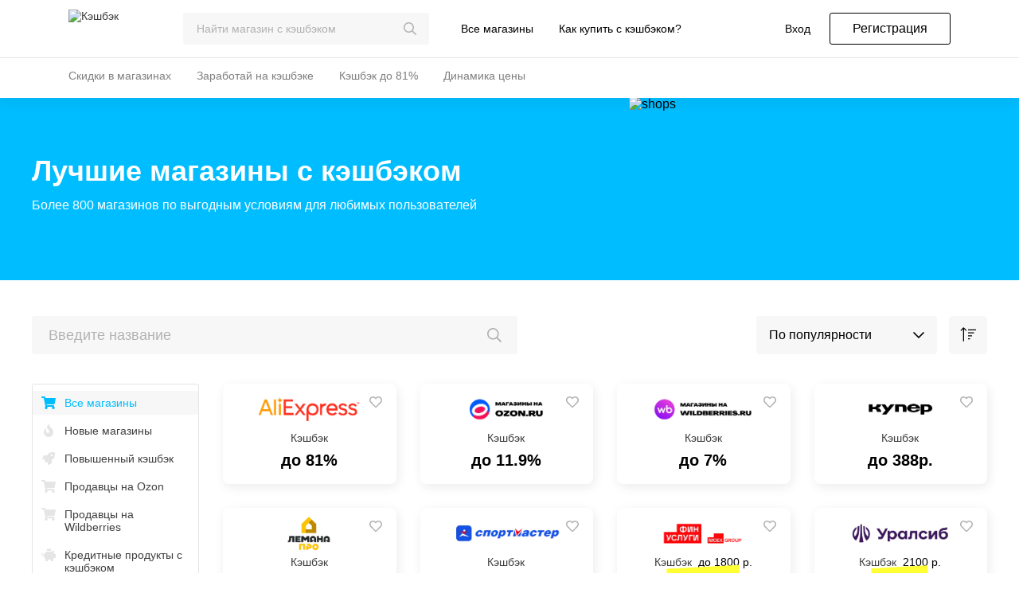

--- FILE ---
content_type: text/html; charset=utf-8
request_url: https://backit.me/ru/cashback/shops
body_size: 43581
content:
<!DOCTYPE html><html data-n-head-ssr="" lang="ru" data-n-head="%7B%22lang%22:%7B%22ssr%22:%22ru%22%7D%7D"><head>
    <title>Backit</title><meta data-n-head="ssr" charset="utf-8"><meta data-n-head="ssr" name="viewport" content="width=device-width, initial-scale=1"><meta data-n-head="ssr" name="msapplication-TileColor" content="#2b5797"><meta data-n-head="ssr" name="theme-color" content=""><base href="/"><link data-n-head="ssr" rel="preload" href="/fonts/montserrat-300.woff2" as="font" type="font/woff2" crossorigin="true"><link data-n-head="ssr" rel="preload" href="/fonts/montserrat-400.woff2" as="font" type="font/woff2" crossorigin="true"><link data-n-head="ssr" rel="preload" href="/fonts/montserrat-500.woff2" as="font" type="font/woff2" crossorigin="true"><link data-n-head="ssr" rel="preload" href="/fonts/montserrat-600.woff2" as="font" type="font/woff2" crossorigin="true"><link data-n-head="ssr" rel="preload" href="/fonts/montserrat-700.woff2" as="font" type="font/woff2" crossorigin="true"><link data-n-head="ssr" rel="preload" href="/fonts/montserrat-800.woff2" as="font" type="font/woff2" crossorigin="true"><link data-n-head="ssr" rel="preload" href="/fonts/montserrat-900.woff2" as="font" type="font/woff2" crossorigin="true"><link data-n-head="ssr" rel="apple-touch-icon" sizes="180x180" href="/apple-touch-icon.png"><link data-n-head="ssr" rel="icon" sizes="32x32" href="/favicon.png"><link data-n-head="ssr" rel="icon" sizes="16x16" href="/favicon-16x16.png"><link data-n-head="ssr" rel="icon" type="image/png" sizes="192x192" href="/android-chrome-192x192.png"><link data-n-head="ssr" rel="icon" type="image/png" sizes="192x192" href="/android-chrome-256x256.png"><link data-n-head="ssr" rel="mask-icon" color="#355963" href="/safari-pinned-tab.svg"><link data-n-head="ssr" rel="manifest" href="/site.webmanifest"><link data-n-head="ssr" rel="shortcut icon" href="/favicon.ico" type="image/x-icon"><link data-n-head="ssr" rel="icon" href="/favicon.ico" type="image/x-icon"><link data-n-head="ssr" rel="shortcut icon" type="image/png" href="[data-uri]"><link data-n-head="ssr" rel="canonical" href="https://backit.me/ru/cashback/shops"><link data-n-head="ssr" rel="alternate" hreflang="x-default" href="https://backit.me/cashback/shops"><link data-n-head="ssr" rel="alternate" hreflang="ru" href="https://backit.me/ru/cashback/shops"><link data-n-head="ssr" rel="alternate" hreflang="en" href="https://backit.me/en/cashback/shops"><script data-n-head="ssr" src="https://alipromo.com/cdn/js/advertiser.js" defer=""></script><script data-n-head="ssr" src="/carrotquest.js" defer=""></script><link rel="modulepreload" href="/cashback-assets/2d25135.modern.js" as="script"><link rel="modulepreload" href="/cashback-assets/58f2eec.modern.js" as="script"><link rel="preload" href="/cashback-assets/css/3aa5365.css" as="style"><link rel="modulepreload" href="/cashback-assets/1f4e8dc.modern.js" as="script"><link rel="preload" href="/cashback-assets/css/eb3cb8a.css" as="style"><link rel="modulepreload" href="/cashback-assets/ad1e7e4.modern.js" as="script"><link rel="preload" href="/cashback-assets/css/7ecdeeb.css" as="style"><link rel="modulepreload" href="/cashback-assets/e0c87bb.modern.js" as="script"><link rel="preload" href="/cashback-assets/css/8e9523d.css" as="style"><link rel="modulepreload" href="/cashback-assets/84d0bae.modern.js" as="script"><link rel="preload" href="/cashback-assets/css/1ff23f4.css" as="style"><link rel="modulepreload" href="/cashback-assets/c3045d2.modern.js" as="script"><link rel="modulepreload" href="/cashback-assets/ac5aa2f.modern.js" as="script"><link rel="modulepreload" href="/cashback-assets/2116fdf.modern.js" as="script"><link rel="preload" href="/cashback-assets/css/3d26338.css" as="style"><link rel="modulepreload" href="/cashback-assets/0bad839.modern.js" as="script"><link rel="preload" href="/cashback-assets/css/999b6bd.css" as="style"><link rel="modulepreload" href="/cashback-assets/f9e4eef.modern.js" as="script"><link rel="preload" href="/cashback-assets/css/bed0339.css" as="style"><link rel="modulepreload" href="/cashback-assets/1e7e966.modern.js" as="script"><style>html{line-height:1.15;-webkit-text-size-adjust:100%;}body{margin:0;}h1{font-size:2em;margin:.67em 0;}a{background-color:transparent;}b,strong{font-weight:bolder;}img{border-style:none;}button,input{font-family:inherit;font-size:100%;line-height:1.15;margin:0;}button,input{overflow:visible;}button{text-transform:none;}[type=button],button{-webkit-appearance:button;}[type=button]::-moz-focus-inner,button::-moz-focus-inner{border-style:none;padding:0;}[type=button]:-moz-focusring,button:-moz-focusring{outline:1px dotted ButtonText;}:root{--black:#000;--white:#fff;--gray-1:#404040;--gray-2:#7f7f7f;--gray-3:#b2b2b2;--gray-4:#e5e5e5;--gray-5:#f2f2f2;--gray-6:#f7f7f7;--color-primary:var(--black);--color-accent:#cffc00;--color-blue:#00bdff;--color-light-blue:#85ebf5;--color-pink:#ff54bf;--color-light-pink:#ff9ce8;--color-green:#00d961;--color-light-green:#b5ff73;--color-red:#ff4f61;--color-pale-red:#fcabad;--color-yellow:#ff3;--color-text:var(--color-primary);--color-text-heading:var(--color-primary);--color-text-light:var(--gray-1);--color-text-lighter:var(--gray-2);--color-text-inactive:var(--gray-3);--color-text-disabled:var(--gray-4);--form-element-bg:var(--gray-6);--form-element-text:var(--black);--form-element-text-disabled:var(--gray-4);--form-element-placeholder:var(--gray-3);--form-element-border-focus:var(--black);--form-element-border-error:var(--color-error);--form-element-border-success:var(--color-success);}.svg-inline--fa,svg:not(:root).svg-inline--fa{overflow:visible;}.svg-inline--fa{display:inline-block;font-size:inherit;height:1em;vertical-align:-.125em;}.svg-inline--fa.fa-w-8{width:.5em;}.svg-inline--fa.fa-w-12{width:.75em;}.svg-inline--fa.fa-w-14{width:.875em;}.svg-inline--fa.fa-w-16{width:1em;}.svg-inline--fa.fa-w-18{width:1.125em;}.svg-inline--fa.fa-w-20{width:1.25em;}.mu-container[data-v-4b0adb80]{width:100%;max-width:1440px;margin:0 auto;padding:0 15px;}@media (max-width:1500px){.mu-container[data-v-4b0adb80]{max-width:1230px;}}.mu-row[data-v-7723dc32]{display:-ms-flexbox;display:flex;-ms-flex:0 1 auto;flex:0 1 auto;-ms-flex-direction:row;flex-direction:row;-ms-flex-wrap:wrap;flex-wrap:wrap;margin-right:-15px;margin-left:-15px;box-sizing:border-box;}.mu-col[data-v-4ce24104]{width:100%;}.mu-col-xs-12[data-v-4ce24104],.mu-col[data-v-4ce24104]{box-sizing:border-box;-ms-flex:0 0 auto;flex:0 0 auto;padding-right:15px;padding-left:15px;}.mu-col-xs-12[data-v-4ce24104]{-ms-flex-preferred-size:100%;flex-basis:100%;max-width:100%;}@charset "UTF-8";*{box-sizing:border-box;-webkit-locale:auto;white-space:normal;}html{height:100%;}body{margin:0;width:100%;background:var(--white);color:#000;font-family:Montserrat,Roboto,sans-serif;font-size:16px;font-weight:500;letter-spacing:0;min-width:360px;min-height:100%;overflow-x:hidden;position:relative;}a{color:#404040;text-decoration:none;}a:hover{color:#000;}.layout-wrapper{display:flex;min-height:100vh;flex-direction:column;}.layout-content{flex:1;position:relative;padding-top:122px;}@media (max-width:calc(1200px - 1px)){.layout-content{padding-top:72px;}}.el-select-dropdown.el-popper{z-index:3000!important;}.el-scrollbar__thumb{background-color:#cffc00!important;}.el-select .el-input .el-select__caret{color:#000!important;}.mu-grid{position:static!important;}@media (max-width:calc(992px - 1px)){.el-select-dropdown__wrap.el-scrollbar__wrap{margin:0!important;}}[class*=" el-icon-"]{font-family:element-icons!important;speak:none;font-style:normal;font-weight:400;font-feature-settings:normal;font-variant:normal;text-transform:none;line-height:1;vertical-align:baseline;display:inline-block;-webkit-font-smoothing:antialiased;-moz-osx-font-smoothing:grayscale;}.el-icon-arrow-up:before{content:"\e6e1";}.el-icon-arrow-right:before{content:"\e6e0";}.el-icon-arrow-right:before{content:"\f103";}.el-input .el-icon-arrow-up:before{content:"\f10d";}.el-collapse{border-top:1px solid var(--gray-5);border-bottom:1px solid var(--gray-5);}.el-collapse-item__header{display:flex;align-items:center;height:auto;line-height:auto;background-color:transparent;color:--black;cursor:pointer;border-bottom:1px solid var(--gray-5);font-size:18px;font-weight:500;transition:border-bottom-color .3s;outline:none;}.el-collapse-item__arrow{margin:0 8px 0 auto;transition:transform .3s;font-weight:300;}.el-collapse-item__wrap{will-change:height;background-color:transparent;overflow:hidden;box-sizing:border-box;border-bottom:1px solid var(--gray-5);}.el-collapse-item__content{padding-bottom:25px;font-size:16px;color:var(--gray-2);line-height:1.769230769230769;}.el-collapse-item:last-child{margin-bottom:-1px;}.el-collapse{border-top:none;border-bottom:none;}.el-collapse-item__header{padding:16px 0;font-weight:700;line-height:27px;}.el-collapse-item__content{line-height:1.5;}.el-collapse .el-collapse-item:last-child .el-collapse-item__header,.el-collapse .el-collapse-item:last-child .el-collapse-item__wrap{border-color:transparent;}.el-collapse-item__header{font-size:16px;}.el-collapse-item__arrow{margin:0 0 0 auto;transform:rotate(90deg);}.el-select-dropdown__item{color:var(--gray-2);}.el-select-dropdown__item:hover{background-color:var(--gray-6);}.el-select-dropdown__item.selected{color:var(--black);}.el-select-dropdown .el-select-dropdown__item{font-size:14px;color:var(--gray-2);height:34px;line-height:34px;list-style:none;text-align:left;}.el-select-dropdown .el-select-dropdown__item:hover{background-color:var(--gray-6);color:var(--black);}.el-select-dropdown .el-select-dropdown__item.selected{background-color:var(--gray-5);color:var(--black);font-weight:400;}.mu-header{position:fixed;top:0;left:0;right:0;width:100%;box-shadow:0 10px 10px rgba(0,0,0,.04);z-index:2000;font-size:14px;}.mu-header .mu-dropdown--search{display:none;}@media (max-width:calc(1200px - 1px)){.mu-header .mu-dropdown--search{display:block;}}@media (max-width:calc(1200px - 1px)){.mu-header .desktop-search{display:none;}}.mu-header__mobile-nav{display:none;}@media (max-width:calc(1200px - 1px)){.mu-header__mobile-nav{display:block;}}.mu-header .mu-loader{float:right;}.mu-header__search{position:relative;height:inherit;display:flex;align-items:center;margin-left:32px;margin-right:40px;width:100%;max-width:569px;}.mu-header__search .search-input{width:100%;}@media (max-width:calc(1600px - 1px)){.mu-header__search{max-width:309px;}}@media (max-width:calc(1200px - 1px)){.mu-header__search{max-width:none;margin-left:auto;margin-right:0;width:auto;}}.mu-header__logo{width:112px;height:48px;transition:width .3s ease-in-out;flex-shrink:0;}.mu-header__logo>*{max-width:100%;max-height:100%;-o-object-fit:contain;object-fit:contain;}@media (max-width:calc(1200px - 1px)){.mu-header__logo{width:112px;height:48px;}}@media (max-width:calc(768px - 1px)){.mu-header__logo{width:73px;height:31px;}}.mu-header__upper{background:#fff;position:relative;z-index:2;}.mu-header__upper-items{display:flex;align-items:center;height:72px;}.mu-header__bottom{background:#fff;position:relative;z-index:1;border-top:1px solid var(--gray-4);overflow-y:hidden;}@media (max-width:calc(1200px - 1px)){.mu-header__bottom{display:none;}}.mu-header .search-input .el-input__inner{font-size:14px;}.mu-header .mobile-only{display:none;}@media (max-width:calc(1200px - 1px)){.mu-header .mobile-only{display:block;}}.mu-logo{display:flex;}.mu-logo img{display:inline-block;max-width:100%;}.mu-auth{display:flex;align-items:center;height:inherit;width:100%;}.mu-auth__login-btn{margin-right:24px;}.mu-auth__login_desktop{display:block!important;}@media (max-width:calc(1200px - 1px)){.mu-auth__login_desktop{display:none!important;}}.mu-auth__login_mobile{display:none!important;}@media (max-width:calc(1200px - 1px)){.mu-auth__login_mobile{display:flex!important;}}.mu-auth__top-menu{display:flex;list-style:none;text-decoration:none;padding:0;margin:0 auto 0 0;height:100%;}.mu-auth__top-menu-item+.mu-auth__top-menu-item{margin-left:40px;}@media (max-width:calc(1600px - 1px)){.mu-auth__top-menu-item+.mu-auth__top-menu-item{margin-left:32px;}}.mu-auth__top-menu .mu-link-button{height:100%;display:flex;position:relative;align-items:center;}.mu-auth__top-menu .mu-link-button:after{content:"";position:absolute;display:block;width:100%;height:0;bottom:-1px;left:0;background:#000;}.mu-auth__top-menu .mu-link-button:hover:after{height:2px;}.mu-auth__top-menu .mu-link-button:active,.mu-auth__top-menu .mu-link-button:focus,.mu-auth__top-menu .mu-link-button:hover{color:#000;background:none;}@media (max-width:calc(1200px - 1px)){.mu-auth__top-menu{display:none;}}@media (max-width:calc(1200px - 1px)){.mu-auth{width:auto;}}.mu-dropdown{position:relative;height:inherit;}.mu-dropdown__burger-icon{font-size:24px;line-height:1;color:var(--gray-3);height:100%;display:flex;align-items:center;justify-content:center;margin:0 20px 0 12px;cursor:pointer;}@media (min-width:576px){.mu-dropdown__burger-icon{font-size:28px;margin:0 34px 0 16px;}}.mu-dropdown__trigger{height:100%;position:relative;display:flex;align-items:center;}.mu-link-button{color:var(--color-primary);}.search-input__wrapper--clearable .el-input--suffix.el-input--medium .el-input__inner{padding-right:65px;}@-webkit-keyframes pulse{0%{transform:scale(0);opacity:0;}5%{opacity:1;}to{transform:scale(1);opacity:0;}}.mu-footer{min-width:320px;margin-top:100px;border-top:1px solid var(--gray-4);}@media (max-width:calc(576px - 1px)){.mu-footer{padding:0 0 60px;}}@media (min-width:576px){.mu-footer{padding:0 0 88px;}}@media (min-width:992px){.mu-footer{padding:32px 0 16px;}}@media (min-width:576px){.mu-footer__bottom{text-align:center;}}.mu-footer__info-links{padding:0;list-style:none;display:flex;justify-content:center;margin:24px 0 16px;}@media (min-width:1200px){.mu-footer__info-links{margin-top:76px;}}@media (max-width:calc(576px - 1px)){.mu-footer__info-links{flex-direction:column;align-items:flex-start;margin:32px 0 16px;}.mu-footer__info-links li:first-of-type{margin-bottom:8px;}}.mu-footer__info-links li{padding:0;margin:0;}.mu-footer__info-links li:first-of-type{margin-right:16px;}.mu-footer__copyright{margin-top:16px;color:var(--gray-2);font-size:16px;line-height:24px;font-weight:500;}@media (max-width:calc(576px - 1px)){.mu-footer__networks{margin:16px 0;}}@media (min-width:576px){.mu-footer__networks{margin:24px 0;}}@media (min-width:768px){.mu-footer__networks{display:flex;justify-content:space-between;}}@media (min-width:992px){.mu-footer__networks{margin:56px 0 24px;}}@media (min-width:1200px){.mu-footer__networks{margin:0 0 24px 72px;display:block;}.mu-footer__networks+div{margin-left:72px;}}@media (min-width:1600px){.mu-footer__networks{margin:0 0 24px;}.mu-footer__networks+div{margin:0;}}.mu-footer .el-collapse-item__header{line-height:1.5;}.mu-footer .el-collapse-item__content{padding-bottom:16px;}.mu-footer .el-collapse-item__content .mu-footer__menu{padding:0 0 0 8px;}.mu-footer .el-collapse-item__arrow{position:relative;right:3px;}.mu-footer__menu{list-style:none;padding:0;margin:0;}.mu-footer__menu-category{white-space:nowrap;font-size:16px;}.mu-footer__menu-category:not(:last-of-type){margin-bottom:12px;}.mu-footer-links,.mu-footer__menu-category a{margin:0;padding:0;}.mu-footer-links{list-style:none;display:flex;}.mu-footer-links__item b{margin-bottom:16px;font-size:16px;line-height:1.5;cursor:default;display:block;}@media (min-width:992px){.mu-footer-links__item:not(:last-of-type){margin-right:124px;}}@media (min-width:1200px){.mu-footer-links__item:not(:last-of-type){margin-right:72px;}}@media (min-width:1600px){.mu-footer-links__item:not(:last-of-type){margin-right:94px;}}.mu-footer-links_mobile{display:none;}@media (max-width:calc(992px - 1px)){.mu-footer-links_mobile{display:block;}}@media (max-width:calc(992px - 1px)){.mu-footer-links_desktop{display:none;}}.mu-list{margin:0;padding:0;position:relative;}.mu-list__browser-img{width:20px;height:20px;background-image:url(/cashback-assets/img/browser.56581619.8c41476.png);margin-right:8px;display:inline-block;}.mu-list__browser-img.chrome{background-position:-65px -5px;}.mu-list.is-horizontal{display:flex;min-height:50px;}.mu-list.is-horizontal.is-active .mu-list__item{color:var(--gray-2);height:100%;}.mu-list.is-horizontal.is-active .mu-list__item:hover{color:var(--color-primary);}.mu-list.is-horizontal li{padding:0;position:relative;margin-left:40px;}@media (max-width:calc(1600px - 1px)){.mu-list.is-horizontal li{margin-left:32px;}}.mu-list.is-horizontal li:hover{background:none;}.mu-list.is-horizontal li.first,.mu-list.is-horizontal li:first-of-type{margin-left:0;}.mu-list.is-horizontal li:last-of-type{margin-left:auto;}.mu-list.is-horizontal li .mu-list__item{color:var(--color-primary);}.mu-list.is-horizontal li .mu-list__item:hover:after{content:"";position:absolute;display:block;width:100%;height:2px;bottom:0;left:0;background:#000;}.mu-list.is-horizontal li .mu-list__item[class*=active]{color:var(--color-primary);}.mu-list.is-horizontal li .mu-list__item[class*=active]:after{content:"";position:absolute;display:block;width:100%;height:2px;bottom:0;left:0;background:#000;}.mu-list li{margin:0;list-style:none;padding:0 16px;font-size:16px;}.mu-list li:hover{background:var(--gray-5);color:var(--color-primary);}@media (min-width:992px){.mu-list li{font-size:14px;}}.mu-list__item{box-sizing:border-box;appearance:none;-webkit-appearance:none;-moz-appearance:none;background:none;border:none;outline:none;text-decoration:none;font-family:inherit;font-size:14px;line-height:21px;color:var(--gray-1);cursor:pointer;font-weight:500;display:flex;width:100%;padding:12px 0;transition:background-color .2s ease-in-out;}.mu-header-nav-icon{cursor:pointer;text-decoration:none;height:100%;display:flex;align-items:center;justify-content:center;color:var(--gray-3);line-height:1;position:relative;transition:color .2s ease-in-out;}@media (max-width:calc(576px - 1px)){.mu-header-nav-icon{padding:0 12px;}}@media (min-width:576px){.mu-header-nav-icon{padding:0 16px;}}@media (min-width:992px){.mu-header-nav-icon{width:50px;padding:0;}}.mu-header-nav-icon:hover{color:var(--color-primary);}.mu-header-nav-icon:hover:after{content:"";position:absolute;bottom:0;left:0;width:100%;height:3px;background:var(--color-primary);}@media (max-width:calc(1200px - 1px)){.mu-header-nav-icon__icon-wrapper{width:auto;height:auto;line-height:1;font-size:28px;}}@media (max-width:calc(768px - 1px)){.mu-header-nav-icon__icon-wrapper{font-size:24px;}}.mu-grid{display:flex;flex-direction:row;flex-wrap:wrap;align-items:stretch;padding:0;margin:0 auto;position:relative;}@media (min-width:320px){.mu-grid{width:100%;}}@media (min-width:576px){.mu-grid{width:100%;}}@media (min-width:768px){.mu-grid{max-width:704px;}}@media (min-width:992px){.mu-grid{max-width:960px;}}@media (min-width:1200px){.mu-grid{max-width:1140px;}}@media (min-width:1600px){.mu-grid{max-width:1440px;}}.mu-column{display:block;box-sizing:border-box;flex:0 0 8.333333%;padding-left:16px;padding-right:16px;}@media (max-width:calc(320px - 1px)){.mu-column{flex:1 0 100%;min-width:100%;}}@media (min-width:320px){.mu-column{min-width:80px;flex-basis:25%;padding-left:8px;padding-right:8px;}.mu-column[class*=is-xss-1]{flex-basis:8.3333333333%;}.mu-column[class*=is-xss-12]{flex-basis:100%;}}@media (min-width:576px){.mu-column{min-width:72px;flex-basis:12.5%;padding-left:8px;padding-right:8px;}}@media (min-width:768px){.mu-column{min-width:88px;flex-basis:12.5%;padding-left:16px;padding-right:16px;}}@media (min-width:992px){.mu-column{min-width:80px;flex-basis:8.333333%;padding-left:16px;padding-right:16px;}}@media (min-width:1200px){.mu-column{min-width:95px;padding-left:16px;padding-right:16px;}.mu-column[class*=is-lg-4]{flex-basis:33.3333333333%;}.mu-column[class*=is-lg-8]{flex-basis:66.6666666667%;}}@media (min-width:1600px){.mu-column{min-width:120px;padding-left:16px;padding-right:16px;}.mu-column[class*=is-xl-3]{flex-basis:25%;}.mu-column[class*=is-xl-9]{flex-basis:75%;}}.mu-column.fixed.is-12{flex:0 1 auto;width:100%;}.el-select-dropdown{position:absolute!important;border:1px solid var(--gray-4);box-shadow:0 4px 8px rgba(0,0,0,.25);margin:0;max-width:100%;}.mu-change-language{position:relative;left:-15px;}.mu-change-language.el-select{width:135px;height:20px;font-size:16px;cursor:pointer;}.mu-change-language.el-select .el-input__inner{padding-left:15px;padding-right:15px;color:var(--black);font-weight:500;font-size:16px;border:none;height:20px;display:flex;align-items:center;line-height:1;background:var(--white);}.mu-change-language.el-select .el-input__prefix{display:flex;align-items:center;justify-content:center;left:auto;right:15px;}.mu-change-language.el-select .el-input__suffix{display:none;}.mu-change-language.el-select .el-select-dropdown{min-width:auto;right:0;}.mu-change-language.el-select .el-select-dropdown__item{padding:0 15px;display:flex;align-items:center;justify-content:space-between;line-height:1;color:var(--gray-2);font-weight:500;font-size:16px;}.mu-change-language.el-select .el-popper{margin-top:3px;}.mu-store{background:#fff;box-shadow:2px 4px 14px rgba(0,0,0,.08);border-radius:8px;padding:12px 16px;position:relative;}.mu-store__wrapper{display:block;text-decoration:none;color:var(--gray-1);}.mu-store__logo-wrapper{display:flex;align-items:center;justify-content:center;box-sizing:border-box;height:56px;margin:0 auto 4px;padding:0 6px;max-width:162px;}@media (max-width:calc(1600px - 1px)){.mu-store__logo-wrapper{height:44px;margin-bottom:2px;padding:0 7px;}}@media (max-width:calc(992px - 1px)){.mu-store__logo-wrapper{height:40px;padding:0 17px;}}.mu-store__logo-wrapper img{max-width:100%;max-height:100%;height:auto;}.mu-store__like-button{position:absolute;top:14px;right:12px;}@media (max-width:calc(992px - 1px)){.mu-store .mu-like-button__icon{font-size:14px;}}.mu-store__title{font-size:12px;line-height:18px;display:block;visibility:hidden;height:0;transition:height .3s;margin:0;position:absolute;left:0;right:0;top:calc(100% - 12px);border-radius:0 0 8px 8px;background:var(--white);padding:0 16px 10px;font-weight:500;box-shadow:2px 8px 14px rgba(0,0,0,.08);z-index:2;}.mu-store__info{font-size:14px;line-height:21px;font-weight:500;color:var(--gray-1);margin:2px 0 0;}@media (max-width:calc(1200px - 1px)){.mu-store__info{font-size:12px;line-height:18px;font-weight:500;}}.mu-store__info-wrapper{text-align:center;}.mu-store__rate{font-size:20px;line-height:35px;font-weight:700;display:block;color:var(--black);}.mu-store__rate_old{display:inline-block;font-size:14px;line-height:21px;font-weight:500;margin-left:4px;}@media (max-width:calc(1200px - 1px)){.mu-store__rate_old{font-size:12px;line-height:18px;font-weight:500;}}.mu-store__rate_new{background:var(--color-yellow);padding:7px 11px 4px;line-height:26px;display:table;margin:auto;position:relative;top:-5px;transform:rotate(-3deg);font-family:Agrandir;font-weight:900;}@media (max-width:calc(1600px - 1px)){.mu-store__rate_new{font-size:16px;line-height:20px;}}@media (max-width:calc(1200px - 1px)){.mu-store__rate_new{font-size:12px;line-height:15px;}}@media (max-width:calc(1200px - 1px)){.mu-store__rate{font-size:14px;line-height:21px;font-weight:700;}}.mu-store.is-hover:hover{border-radius:8px 8px 0 0;}.mu-store.is-hover:hover .mu-store__title{visibility:visible;height:auto;}@media (max-width:calc(992px - 1px)){.mu-store.is-hover:hover .mu-store__title{visibility:hidden;height:0;display:none;}}@media (max-width:calc(1200px - 1px)){.mu-store.is-hover:hover .mu-store__title{visibility:hidden;height:0;}}@media (max-width:calc(1600px - 1px)){.mu-store{padding:12px 8px 12px 7px;}}.mu-like-button{background:none;border:none;outline:none;display:inline-flex;align-items:center;justify-content:center;cursor:pointer;transition:background-color .2s ease-in-out;}.mu-like-button__icon{color:var(--gray-3);-webkit-font-smoothing:antialiased;font-size:16px;}.mu-like-button:hover .mu-like-button__icon{color:var(--color-red);}.el-select-dropdown{position:absolute;z-index:1001;border:1px solid #e4e7ed;border-radius:4px;background-color:#fff;box-shadow:0 2px 12px 0 rgba(0,0,0,.1);box-sizing:border-box;margin:5px 0;}.el-select-dropdown__empty{padding:10px 0;margin:0;text-align:center;color:#999;font-size:14px;}.el-select-dropdown__wrap{max-height:274px;}.el-select-dropdown__list{list-style:none;padding:6px 0;margin:0;box-sizing:border-box;}.el-input{font-size:14px;}.el-input__inner{background-color:#fff;border-radius:4px;border:1px solid #dcdfe6;color:#606266;}.el-input__inner::-moz-placeholder{color:#c0c4cc;}.el-input__inner:-ms-input-placeholder{color:#c0c4cc;}.el-input__inner::placeholder{color:#c0c4cc;}.el-input__inner:hover{border-color:#c0c4cc;}.el-input__inner:focus{border-color:#409eff;}.el-input__prefix,.el-input__suffix{color:#c0c4cc;}.el-input--medium{font-size:14px;}.el-input--medium .el-input__inner{height:36px;line-height:36px;}.el-input--medium .el-input__icon{line-height:36px;}.el-select-dropdown__item{font-size:14px;padding:0 20px;position:relative;white-space:nowrap;overflow:hidden;text-overflow:ellipsis;color:#606266;height:34px;line-height:34px;box-sizing:border-box;cursor:pointer;}.el-select-dropdown__item:hover{background-color:#f5f7fa;}.el-select-dropdown__item.selected{color:#409eff;font-weight:700;}.el-select{display:inline-block;position:relative;width:100%;}.el-select:hover .el-input__inner{border-color:var(--black);}.el-select .el-input__inner{cursor:pointer;padding-right:35px;}.el-select .el-input__inner:focus{border-color:var(--black);}.el-select .el-input span.el-input__suffix{height:100%;right:16px;}.el-select .el-input .el-select__caret{width:auto;color:var(--black);font-size:16px;transition:transform .3s;transform:rotate(180deg);cursor:pointer;}.el-select>.el-input{display:block;}.el-scrollbar__thumb{background:var(--color-accent)!important;}.el-scrollbar__bar{border-radius:1px!important;}.el-scrollbar__bar.is-vertical{width:4px!important;top:8px!important;}@keyframes pulse{0%{transform:scale(0);opacity:0;}5%{opacity:1;}to{transform:scale(1);opacity:0;}}.mu-loader{position:relative;width:48px;height:48px;}.mu-loader>div{position:absolute;top:0;width:48px;height:48px;border-radius:100%;-webkit-animation-fill-mode:both;animation-fill-mode:both;background-color:var(--color-accent);-webkit-animation:pulse 1s linear 0s infinite;animation:pulse 1s linear 0s infinite;}.mu-loader>div:nth-child(2){-webkit-animation-delay:-.4s;animation-delay:-.4s;}.mu-loader>div:nth-child(3){-webkit-animation-delay:-.2s;animation-delay:-.2s;}.mu-link-button{-moz-appearance:none;-webkit-appearance:none;font-family:inherit;padding:0;-webkit-user-select:none;-moz-user-select:none;-ms-user-select:none;user-select:none;color:var(--color-primary);border:none;background-color:transparent;background-color:initial;cursor:pointer;outline:none;transition:all .1s ease-in-out;display:inline;font-size:inherit;font-weight:500;word-wrap:break-word;line-break:auto;line-height:1.5;text-decoration:none;}.mu-link-button:hover{background:var(--color-accent);border-color:transparent;color:var(--color-primary);}.mu-link-button:active{background:var(--color-accent);color:var(--gray-3);border-color:transparent;}.mu-button--md{padding:0 16px;font-size:16px;height:40px;min-width:152px;}.mu-button{max-width:100%;}.mu-button>span{display:inline-block;white-space:nowrap;overflow:hidden;text-overflow:ellipsis;}.mu-button--ghost{outline:none;box-shadow:none;border:none;-webkit-appearance:none;font-family:Montserrat,Roboto,Arial,sans-serif;display:inline-flex;justify-content:center;text-align:center;flex-shrink:0;align-items:center;font-weight:500;box-sizing:border-box;border-radius:3px;outline:0;margin:0 10px 0 0;line-height:1.5;white-space:nowrap;transition:all .15s ease-in-out;cursor:pointer;text-decoration:none;background:transparent;border:1px solid var(--color-primary);color:var(--color-primary);}.mu-button--ghost:last-child{margin-right:0;}.mu-button--ghost:hover{background:var(--gray-4);color:var(--color-primary);}.mu-button--ghost:active{color:var(--color-primary);background:var(--color-accent);border-color:var(--color-accent);}.el-input{position:relative;font-size:16px;display:inline-block;width:100%;}.el-input::-webkit-scrollbar{z-index:11;width:6px;}.el-input::-webkit-scrollbar:horizontal{height:6px;}.el-input::-webkit-scrollbar-thumb{border-radius:5px;width:6px;background:#b4bccc;}.el-input::-webkit-scrollbar-corner,.el-input::-webkit-scrollbar-track{background:#fff;}.el-input::-webkit-scrollbar-track-piece{background:#fff;width:6px;}.el-input__inner{-webkit-appearance:none;background-color:var(--gray-6);background-image:none;border-radius:3px;border:1px solid var(--gray-6);box-sizing:border-box;color:var(--black);display:inline-block;font-size:inherit;height:40px;line-height:40px;outline:none;padding:0 15px;transition:border-color .2s cubic-bezier(.645,.045,.355,1);width:100%;}.el-input__inner::-moz-placeholder{color:var(--gray-3);}.el-input__inner:-ms-input-placeholder{color:var(--gray-3);}.el-input__inner::placeholder{color:var(--gray-3);}.el-input__inner:focus,.el-input__inner:hover{border-color:var(--black);}.el-input__inner:focus{outline:none;}.el-input__suffix{position:absolute;height:100%;right:5px;top:0;text-align:center;color:var(--gray-3);transition:all .3s;pointer-events:none;}.el-input__suffix-inner{pointer-events:all;}.el-input__prefix{position:absolute;left:5px;top:0;color:var(--gray-3);}.el-input__icon,.el-input__prefix{height:100%;text-align:center;transition:all .3s;}.el-input__icon{width:25px;line-height:40px;}.el-input__icon:after{content:"";height:100%;width:0;display:inline-block;vertical-align:middle;}.el-input--suffix .el-input__inner{padding-right:30px;}.el-input--prefix .el-input__inner{padding-left:30px;}.el-input--medium{font-size:16px;}.el-input--medium .el-input__inner{height:40px;line-height:40px;}.el-input__inner::-ms-clear{display:none;width:0;height:0;}.el-input{display:inline-flex;outline:none;}.el-input__inner{font-family:Montserrat,Roboto,Arial,sans-serif;display:flex;align-items:center;line-height:1;text-overflow:ellipsis;font-weight:500;}.el-input__inner:active,.el-input__inner:focus{caret-color:var(--black);}.el-input__suffix{font-size:inherit;}.el-input__suffix-inner:hover{color:var(--color-primary);}.el-input__icon{font-size:inherit!important;width:auto;}.el-input--medium .el-input__inner{font-size:16px;padding:0 16px;}.el-input--medium .el-input__suffix{right:16px;}.el-input--medium .el-input__icon{line-height:40px;}.el-input--medium .el-input__icon:not(.el-input__clear){margin-left:16px;}.el-input--suffix.el-input--medium .el-input__inner{padding-right:35px;}.el-popper{position:absolute!important;}.el-scrollbar{overflow:hidden;position:relative;}.el-scrollbar:active>.el-scrollbar__bar,.el-scrollbar:focus>.el-scrollbar__bar,.el-scrollbar:hover>.el-scrollbar__bar{opacity:1;transition:opacity .34s ease-out;}.el-scrollbar__wrap{overflow:scroll;height:100%;}.el-scrollbar__wrap--hidden-default{scrollbar-width:none;}.el-scrollbar__wrap--hidden-default::-webkit-scrollbar{width:0;height:0;}.el-scrollbar__thumb{position:relative;display:block;width:0;height:0;cursor:pointer;border-radius:inherit;background-color:rgba(144,147,153,.3);transition:background-color .3s;}.el-scrollbar__thumb:hover{background-color:rgba(144,147,153,.5);}.el-scrollbar__bar{position:absolute;right:2px;bottom:2px;z-index:1;border-radius:4px;opacity:0;transition:opacity .12s ease-out;}.el-scrollbar__bar.is-vertical{width:6px;top:2px;}.el-scrollbar__bar.is-vertical>div{width:100%;}.el-scrollbar__bar.is-horizontal{height:6px;left:2px;}.el-scrollbar__bar.is-horizontal>div{height:100%;}.search-input__wrapper{position:relative;}.search-input__wrapper:hover .el-input__suffix *{color:var(--color-primary);transition:all .3s cubic-bezier(.645,.045,.355,1);}.search-input__wrapper .el-input__inner{font-weight:500;}.search-input__results{position:absolute;box-shadow:0 2px 12px 0 rgba(0,0,0,.1);border-radius:4px;border:1px solid #e4e7ed;box-sizing:border-box;background-color:#fff;width:100%;color:var(--gray-3);line-height:24px;font-weight:500;z-index:2040;}.search-input__results-medium{font-size:16px;padding:16px;}.mu-search-popper{position:absolute!important;left:0!important;margin-top:0!important;}.el-autocomplete{position:relative;display:inline-block;width:100%;}.el-autocomplete .el-input__inner:focus+.el-input__suffix *,.el-autocomplete .el-input__suffix-inner:hover{color:var(--black)!important;}.el-autocomplete-suggestion{box-shadow:0 2px 12px 0 rgba(0,0,0,.1);border-radius:4px;border:1px solid #e4e7ed;box-sizing:border-box;background-color:#fff;}.el-autocomplete-suggestion__wrap{max-height:280px;padding:10px 0;box-sizing:border-box;}.el-autocomplete-suggestion__list{margin:0;padding:0;}.layout-shops[data-v-64c72ee5]{padding-bottom:30px;}.mu-footer .el-collapse-item__arrow{right:8px!important;}.base-loader[data-v-cdfa56be]{position:relative;width:48px;height:48px;}.base-loader>div[data-v-cdfa56be]{position:absolute;top:0;width:48px;height:48px;border-radius:100%;-webkit-animation-fill-mode:both;animation-fill-mode:both;}.base-loader>div[data-v-cdfa56be]:nth-child(2){-webkit-animation-delay:-.4s;animation-delay:-.4s;}.base-loader>div[data-v-cdfa56be]:nth-child(3){-webkit-animation-delay:-.2s;animation-delay:-.2s;}.base-loader.green>div[data-v-cdfa56be]{background-color:#cffc00;-webkit-animation:pulse-data-v-cdfa56be 1s linear 0s infinite;animation:pulse-data-v-cdfa56be 1s linear 0s infinite;}@-webkit-keyframes pulse-data-v-cdfa56be{0%{transform:scale(0);opacity:0;}5%{opacity:1;}to{transform:scale(1);opacity:0;}}@keyframes pulse-data-v-cdfa56be{0%{transform:scale(0);opacity:0;}5%{opacity:1;}to{transform:scale(1);opacity:0;}}@media (max-width:calc(768px - 1px)){.header[data-v-fcbfcb2a]{position:-webkit-sticky;position:sticky;}}@media (max-width:calc(768px - 1px)){.layout-content[data-v-fcbfcb2a]{padding:0;}}.loader[data-v-fcbfcb2a]{width:100vw;height:100vh;background:#fff;position:fixed;align-items:center;justify-content:center;display:flex;z-index:30000;}.base-sort-button[data-v-206865bc]{height:48px;width:48px;padding:0;text-align:center;border-radius:5px;border:1px solid transparent;background-color:#f7f7f7;transition:.2s cubic-bezier(.645,.045,.355,1);cursor:pointer;outline:none;}.base-sort-button[data-v-206865bc]:hover{border-color:#000;outline:none;}.base-sort-button[data-v-206865bc]:focus{outline:none;}.base-sort-button__icon[data-v-206865bc]{color:#000;display:inline-block;font-size:20px;}.sort-block[data-v-80968852]{position:relative;display:flex;justify-content:space-between;}.block+.block[data-v-80968852]{margin-left:15px;}.select[data-v-80968852]{flex:1;}.base-sort-block__select .el-input__inner{height:48px;}.button[data-v-1c075b82]{width:100%;background-color:#f7f7f7;display:inline-flex;cursor:pointer;color:#000;box-sizing:border-box;outline:0;margin:0;padding:14px 15px;font-size:16px;border-radius:4px;border:1px solid transparent;transition:border-color .2s cubic-bezier(.645,.045,.355,1);}.button[data-v-1c075b82]:focus,.button[data-v-1c075b82]:hover{border-color:#000;}.rotate-icon[data-v-1c075b82]{margin-left:auto;transition:transform .3s;}.text[data-v-1c075b82]{color:#000;font-size:16px;white-space:nowrap;}.select[data-v-758b0120]{background:#fff;border-radius:3px;padding:15px;position:relative;max-height:70px;}@media only screen and (max-width:1023px){.select[data-v-758b0120]{padding:0;}}.desktop[data-v-810b9276]{display:none;}@media (min-width:1024px){.desktop[data-v-810b9276]{display:block;}}.mobile[data-v-810b9276]{display:block;}@media (min-width:1024px){.mobile[data-v-810b9276]{display:none;}}.category-item+.category-item[data-v-810b9276]{margin-top:30px;}.offer-cards[data-v-35de869e]{display:flex;align-items:stretch;flex-wrap:wrap;margin:-15px;}.offer-card[data-v-35de869e]{padding:15px;flex:0 0 20%;max-width:20%;}@media (max-width:calc(1600px - 1px)){.offer-card[data-v-35de869e]{flex:0 0 33.33333%;max-width:33.33333%;flex:0 0 25%;max-width:25%;}}@media (max-width:calc(768px - 1px)){.offer-card[data-v-35de869e]{flex:0 0 50%;max-width:50%;}}.offer-card[data-v-35de869e] .mu-store{height:100%;}.content[data-v-d672ff30]{display:flex;flex-flow:row wrap;justify-content:space-between;}.filter-block[data-v-d672ff30]{margin-bottom:30px;}@media (max-width:1023px){.filter-block[data-v-d672ff30]{margin-bottom:20px;}}@media (max-width:639px){.filter-block[data-v-d672ff30]{margin-bottom:10px;}}.search[data-v-d672ff30]{order:1;width:100%;}@media (min-width:1501px){.search[data-v-d672ff30]{width:930px;margin-right:calc(100% - 1245px);}}@media (min-width:1024px) and (max-width:1500px){.search[data-v-d672ff30]{width:610px;margin-right:calc(100% - 900px);}}.sorting[data-v-d672ff30]{order:2;}@media (min-width:1501px){.sorting[data-v-d672ff30]{width:315px;}}@media (min-width:1024px) and (max-width:1500px){.sorting[data-v-d672ff30]{width:290px;}}@media (min-width:640px) and (max-width:1023px){.sorting[data-v-d672ff30]{order:3;width:calc(50% - 15px);}}@media (max-width:639px){.sorting[data-v-d672ff30]{order:3;width:100%;}}.category[data-v-d672ff30]{order:3;}@media (min-width:1024px){.category[data-v-d672ff30]{width:210px;margin-right:30px;margin-bottom:0;}}@media (min-width:640px) and (max-width:1023px){.category[data-v-d672ff30]{order:2;width:calc(50% - 15px);}}@media (max-width:639px){.category[data-v-d672ff30]{order:2;width:100%;}}.offers[data-v-d672ff30]{order:4;flex:1 1;}@media (min-width:1024px){.offers[data-v-d672ff30]{width:calc(100% - 240px);}}@media (max-width:1023px){.offers[data-v-d672ff30]{margin-top:10px;width:100%;}}@media (max-width:639px){.offers[data-v-d672ff30]{margin-top:20px;}}.item[data-v-d672ff30]{background:#fff;padding:15px 0;position:relative;border-radius:5px;max-height:70px;}@media only screen and (max-width:1023px){.item[data-v-d672ff30]{padding:0;}}.shops-header[data-v-0ea02832]{position:relative;width:100%;height:230px;background-image:linear-gradient(225deg,#4593ff,#4454ff);}@media screen and (max-width:1023px){.shops-header[data-v-0ea02832]{height:190px;}}@media screen and (max-width:767px){.shops-header[data-v-0ea02832]{height:169px;}}@media screen and (max-width:639px){.shops-header[data-v-0ea02832]{height:140px;}}.shops-header__container[data-v-0ea02832]{display:flex;align-items:center;justify-content:space-between;}@media screen and (max-width:639px){.shops-header__container[data-v-0ea02832]{height:140px;}}.shops-header-image-block[data-v-0ea02832]{display:flex;flex-flow:row nowrap;position:relative;height:230px;width:450px;overflow:hidden;z-index:2;}@media screen and (max-width:1200px){.shops-header-image-block[data-v-0ea02832]{width:450px;flex-basis:450px;flex-shrink:0;}}@media screen and (max-width:1023px){.shops-header-image-block[data-v-0ea02832]{width:330px;flex-basis:330px;height:190px;}}@media screen and (max-width:767px){.shops-header-image-block[data-v-0ea02832]{width:290px;flex-basis:290px;height:169px;}}@media screen and (max-width:639px){.shops-header-image-block[data-v-0ea02832]{display:none;}}.shops-header-title-block[data-v-0ea02832]{color:#fff;padding-right:30px;z-index:2;}@media screen and (max-width:767px){.shops-header-title-block[data-v-0ea02832]{padding-right:15px;}}@media screen and (max-width:639px){.shops-header-title-block[data-v-0ea02832]{padding-right:0;}}.shops-header-title[data-v-0ea02832]{font-weight:700;font-size:36px;margin:0;}@media screen and (max-width:1200px){.shops-header-title[data-v-0ea02832]{font-size:28px;}}@media screen and (max-width:1023px){.shops-header-title[data-v-0ea02832]{font-size:24px;}}@media screen and (max-width:639px){.shops-header-title[data-v-0ea02832]{font-size:18px;}}.shops-header-subtitle[data-v-0ea02832]{font-size:16px;font-weight:400;}@media screen and (max-width:639px){.shops-header-subtitle[data-v-0ea02832]{font-size:14px;}}.indents-block[data-v-74ce5380]{margin-bottom:30px;}.category-wrapper+.category-wrapper[data-v-373b68fe]{margin-top:5px;}.category-item[data-v-373b68fe]{display:flex;cursor:pointer;}.rotate-wrapper[data-v-498f3da1]{margin-left:auto;display:flex;padding:0 10px;}.category-rotate[data-v-498f3da1]{color:#e5e5e5;font-size:16px;transition:transform .3s;}.category-group[data-v-1a4fc422]{display:flex;flex:1;padding:7px 10px;transition:all .3s;}.category-group.active[data-v-1a4fc422]{background:#f7f7f7;}.category-group.active .category-icon[data-v-1a4fc422]{color:#000;}.category-icon[data-v-1a4fc422]{display:flex;align-content:center;justify-content:center;color:#e5e5e5;font-size:16px;margin-right:10px;min-width:20px;width:20px;}.category-name[data-v-1a4fc422]{color:#404040;font-weight:400;transition:color .3s;}.category-name.active[data-v-1a4fc422]{color:#000;}.categories[data-v-453c6c29]{background:#fff;border-radius:3px;position:relative;padding:8px 0;font-size:14px;border:1px solid #e5e5e5;}@media only screen and (max-width:1023px){.categories[data-v-453c6c29]{border:none;}}.categories-list[data-v-453c6c29]{list-style:none;padding:0;margin:0;}.button-toggle[data-v-51220bc8]{transition:all .3s ease;}.button-toggle .icon[data-v-51220bc8]{margin-left:5px;}.seo[data-v-88875364]{text-align:center;margin-top:40px;font-size:16px;}@media (max-width:calc(576px - 1px)){.seo[data-v-88875364]{font-size:14px;}}.content[data-v-88875364]{position:relative;max-height:230px;height:auto;overflow:hidden;text-align:left;}.content[data-v-88875364]:after{content:"";position:absolute;z-index:1;bottom:0;left:0;pointer-events:none;background-image:linear-gradient(180deg,hsla(0,0%,100%,0),#fff 90%);width:100%;height:180px;display:block;}.content h2[data-v-88875364]{font-size:20px;font-weight:700;margin-top:0;line-height:1.5;}.content p[data-v-88875364]{line-height:1.5;font-weight:500;}.btn-more[data-v-88875364]{background:transparent;border:none;outline:none;color:#000;font-weight:500;cursor:pointer;transition:all .3s ease;font-size:16px;}@media (max-width:calc(576px - 1px)){.btn-more[data-v-88875364]{font-size:14px;}}.shops-seo[data-v-5f81e1e8]{padding:60px 0;}</style><link rel="preload" href="/cashback-assets/css/3aa5365.css" as="style" onload="this.rel='stylesheet'"><link rel="preload" href="/cashback-assets/css/eb3cb8a.css" as="style" onload="this.rel='stylesheet'"><link rel="preload" href="/cashback-assets/css/7ecdeeb.css" as="style" onload="this.rel='stylesheet'"><link rel="preload" href="/cashback-assets/css/8e9523d.css" as="style" onload="this.rel='stylesheet'"><link rel="preload" href="/cashback-assets/css/1ff23f4.css" as="style" onload="this.rel='stylesheet'"><link rel="preload" href="/cashback-assets/css/3d26338.css" as="style" onload="this.rel='stylesheet'"><link rel="preload" href="/cashback-assets/css/999b6bd.css" as="style" onload="this.rel='stylesheet'"><link rel="preload" href="/cashback-assets/css/bed0339.css" as="style" onload="this.rel='stylesheet'">
  <link rel="preload" as="font" crossorigin="anonymous" href="/fonts/montserrat-300.woff2"><link rel="preload" as="font" crossorigin="anonymous" href="/fonts/montserrat-400.woff2"><link rel="preload" as="font" crossorigin="anonymous" href="/fonts/montserrat-500.woff2"><link rel="preload" as="font" crossorigin="anonymous" href="/fonts/montserrat-600.woff2"><link rel="preload" as="font" crossorigin="anonymous" href="/fonts/montserrat-700.woff2"><link rel="preload" as="font" crossorigin="anonymous" href="/fonts/montserrat-800.woff2"><link rel="preload" as="font" crossorigin="anonymous" href="/fonts/montserrat-900.woff2"><link rel="preload" as="font" crossorigin="anonymous" href="/fonts/agrandir-900.woff2"><link rel="preload" as="font" crossorigin="anonymous" href="[data-uri]"></head>
  <body>
    <div data-server-rendered="true" id="__nuxt"><!----><div id="__layout"><div class="layout-wrapper" data-v-fcbfcb2a="" data-v-64c72ee5=""><div class="mobile-banner notAuth" data-v-fcbfcb2a=""><!----></div> <header class="mu-header the-header header" data-v-fcbfcb2a=""><div class="mu-header__upper"><div class="mu-grid"><div class=" mu-column is-12 fixed"><div class="mu-header__upper-items"><div class="mu-dropdown--nav-menu mu-header__mobile-nav mu-dropdown is-plain"><div class="mu-dropdown__trigger"><div class="mu-dropdown__burger-icon"><svg aria-hidden="true" focusable="false" data-prefix="far" data-icon="bars" role="img" xmlns="http://www.w3.org/2000/svg" viewBox="0 0 448 512" class="svg-inline--fa fa-bars fa-w-14 mu-icon"><path fill="currentColor" d="M436 124H12c-6.627 0-12-5.373-12-12V80c0-6.627 5.373-12 12-12h424c6.627 0 12 5.373 12 12v32c0 6.627-5.373 12-12 12zm0 160H12c-6.627 0-12-5.373-12-12v-32c0-6.627 5.373-12 12-12h424c6.627 0 12 5.373 12 12v32c0 6.627-5.373 12-12 12zm0 160H12c-6.627 0-12-5.373-12-12v-32c0-6.627 5.373-12 12-12h424c6.627 0 12 5.373 12 12v32c0 6.627-5.373 12-12 12z"></path></svg></div></div><!----><!----></div><a href="/ru/cashback" title="Кэшбэк" class="nuxt-link-active mu-logo mu-header__logo"><img alt="Кэшбэк" src="/cashback-assets/41d595784159a8e6e4204b4cebbecd5e.svg"></a><div class="mu-header__search"><div class="mu-dropdown--search mu-dropdown is-plain"><div class="mu-dropdown__trigger"><div class="mu-header-nav-icon"><div class="mu-header-nav-icon__icon-wrapper"><svg aria-hidden="true" focusable="false" data-prefix="far" data-icon="search" role="img" xmlns="http://www.w3.org/2000/svg" viewBox="0 0 512 512" class="svg-inline--fa fa-search fa-w-16 mu-icon"><path fill="currentColor" d="M508.5 468.9L387.1 347.5c-2.3-2.3-5.3-3.5-8.5-3.5h-13.2c31.5-36.5 50.6-84 50.6-136C416 93.1 322.9 0 208 0S0 93.1 0 208s93.1 208 208 208c52 0 99.5-19.1 136-50.6v13.2c0 3.2 1.3 6.2 3.5 8.5l121.4 121.4c4.7 4.7 12.3 4.7 17 0l22.6-22.6c4.7-4.7 4.7-12.3 0-17zM208 368c-88.4 0-160-71.6-160-160S119.6 48 208 48s160 71.6 160 160-71.6 160-160 160z"></path></svg></div></div></div><!----><!----></div><div class="search-input__wrapper search-input desktop-search search-input__wrapper--clearable"><div aria-haspopup="listbox" role="combobox" aria-owns="el-autocomplete-1969" class="el-autocomplete"><div class="el-input el-input--medium el-input--suffix"><!----><input type="text" autocomplete="off" valuekey="value" popperclass="mu-search-popper mu-search-popper--medium" placeholder="Найти магазин с кэшбэком" fetchsuggestions="function () { [native code] }" debounce="400" placement="bottom-start" class="el-input__inner"><!----><span class="el-input__suffix"><span class="el-input__suffix-inner"><svg aria-hidden="true" focusable="false" data-prefix="far" data-icon="search" role="img" xmlns="http://www.w3.org/2000/svg" viewBox="0 0 512 512" class="el-input__icon svg-inline--fa fa-search fa-w-16 el-input__icon mu-icon"><path fill="currentColor" d="M508.5 468.9L387.1 347.5c-2.3-2.3-5.3-3.5-8.5-3.5h-13.2c31.5-36.5 50.6-84 50.6-136C416 93.1 322.9 0 208 0S0 93.1 0 208s93.1 208 208 208c52 0 99.5-19.1 136-50.6v13.2c0 3.2 1.3 6.2 3.5 8.5l121.4 121.4c4.7 4.7 12.3 4.7 17 0l22.6-22.6c4.7-4.7 4.7-12.3 0-17zM208 368c-88.4 0-160-71.6-160-160S119.6 48 208 48s160 71.6 160 160-71.6 160-160 160z"></path></svg><!----><!----><!----><!----></span><!----></span><!----><!----></div><div role="region" class="el-autocomplete-suggestion el-popper mu-search-popper mu-search-popper--medium" style="width:;display:none;"><div class="el-scrollbar"><div class="el-autocomplete-suggestion__wrap el-scrollbar__wrap el-scrollbar__wrap--hidden-default"><ul class="el-scrollbar__view el-autocomplete-suggestion__list"></ul></div><div class="el-scrollbar__bar is-horizontal"><div class="el-scrollbar__thumb" style="width:0;transform:translateX(0%);ms-transform:translateX(0%);webkit-transform:translateX(0%);"></div></div><div class="el-scrollbar__bar is-vertical"><div class="el-scrollbar__thumb" style="height:0;transform:translateY(0%);ms-transform:translateY(0%);webkit-transform:translateY(0%);"></div></div></div></div></div><div class="search-input__results search-input__results-medium" style="display:none;"> По вашему запросу ничего не найдено </div></div></div><div class="mu-loader" style="display:none;"><div></div><div></div><div></div></div><div class="mu-auth"><ul class="mu-auth__top-menu"><li class="mu-auth__top-menu-item"><a href="/ru/cashback/shops" aria-current="page" class="mu-link-button nuxt-link-exact-active nuxt-link-active">Все магазины</a></li><li class="mu-auth__top-menu-item"><a href="/ru/cashback/faq" class="mu-link-button">Как купить с кэшбэком?</a></li></ul><div class="mu-auth__login mu-auth__login_mobile mu-header-nav-icon mu-auth__login mu-auth__login_mobile auth-modal-button"><div class="mu-header-nav-icon__icon-wrapper auth-modal-button"><svg aria-hidden="true" focusable="false" data-prefix="far" data-icon="user" role="img" xmlns="http://www.w3.org/2000/svg" viewBox="0 0 448 512" class="svg-inline--fa fa-user fa-w-14 mu-icon"><path fill="currentColor" d="M313.6 304c-28.7 0-42.5 16-89.6 16-47.1 0-60.8-16-89.6-16C60.2 304 0 364.2 0 438.4V464c0 26.5 21.5 48 48 48h352c26.5 0 48-21.5 48-48v-25.6c0-74.2-60.2-134.4-134.4-134.4zM400 464H48v-25.6c0-47.6 38.8-86.4 86.4-86.4 14.6 0 38.3 16 89.6 16 51.7 0 74.9-16 89.6-16 47.6 0 86.4 38.8 86.4 86.4V464zM224 288c79.5 0 144-64.5 144-144S303.5 0 224 0 80 64.5 80 144s64.5 144 144 144zm0-240c52.9 0 96 43.1 96 96s-43.1 96-96 96-96-43.1-96-96 43.1-96 96-96z"></path></svg></div></div><div class="mu-auth__login mu-auth__login_desktop"><button type="button" class="mu-link-button auth-modal-button mu-auth__login-btn"> Вход </button><button type="button" class="mu-button register-btn widget-registration mu-button--ghost mu-button--md mu-button--md"><span> Регистрация </span></button></div></div></div></div></div></div><div class="mu-header__bottom"><div class="mu-grid"><div class=" mu-column is-12 fixed"><ul class="mu-list is-horizontal is-active"><li class="first"><a href="/ru/promocodes" class="mu-list__item menu-item"><span>Скидки в магазинах</span></a></li><li class="mobile-only"><a href="/ru/cashback/shops" aria-current="page" class="nuxt-link-exact-active nuxt-link-active mu-list__item menu-item"><span>Все магазины</span></a></li><li class="mobile-only"><a href="/ru/cashback/faq" class="mu-list__item menu-item"><span>Как купить с кэшбэком?</span></a></li><li><a href="/ru/cashback/friends" class="mu-list__item menu-item"><span>Заработай на кэшбэке</span></a></li><li><a href="/ru/cashback/actions" class="mu-list__item menu-item"><span>Кэшбэк до 81%</span></a></li><li><a href="/ru/cashback/getlink" class="mu-list__item menu-item"><span>Динамика цены</span></a></li><li class="browser-ext" style="display:none;"><a target="_blank" class="mu-list__item mu-list__browser"><span class="mu-list__browser-img chrome"></span>  </a></li></ul></div></div></div></header> <div class="layout-content" data-v-fcbfcb2a=""><!----> <div class="layout-shops" data-v-fcbfcb2a="" data-v-64c72ee5=""><section class="shops-page" data-v-74ce5380="" data-v-64c72ee5=""><div class="indents-block" data-v-74ce5380=""><div class="shops-header" style="background:#00bdff;" data-v-0ea02832="" data-v-74ce5380=""><div class="mu-container" data-v-4b0adb80="" data-v-0ea02832=""><div class="shops-header__container" data-v-4b0adb80="" data-v-0ea02832=""><div class="shops-header-title-block" data-v-4b0adb80="" data-v-0ea02832=""><h1 class="shops-header-title" data-v-4b0adb80="" data-v-0ea02832="">
                    Лучшие магазины с кэшбэком
                </h1> <h2 class="shops-header-subtitle" data-v-4b0adb80="" data-v-0ea02832="">
                    Более 800 магазинов по выгодным условиям для любимых пользователей
                </h2></div> <div class="shops-header-image-block" data-v-4b0adb80="" data-v-0ea02832=""><div data-v-0ea02832=""></div></div></div></div></div></div> <div id="shops-page-content" class="mu-container content" data-v-4b0adb80="" data-v-d672ff30="" data-v-74ce5380=""><div class="search filter-block item" data-v-4b0adb80="" data-v-d672ff30=""><!----></div> <div class="sorting filter-block item" data-v-4b0adb80="" data-v-d672ff30=""><div class="sort-block base-sort-block" data-v-80968852="" data-v-d672ff30=""><div class="el-select block select base-sort-block__select" data-v-80968852=""><!----><div class="el-input el-input--suffix"><!----><input type="text" autocomplete="off" placeholder="Сортировка" id="selectSortType" class="el-input__inner"><!----><span class="el-input__suffix"><span class="el-input__suffix-inner"><i class="el-select__caret el-input__icon el-icon-arrow-up"></i><!----><!----><!----><!----><!----></span><!----></span><!----><!----></div><div class="el-select-dropdown el-popper" style="min-width:;display:none;"><div class="el-scrollbar" style="display:none;"><div class="el-select-dropdown__wrap el-scrollbar__wrap el-scrollbar__wrap--hidden-default"><ul class="el-scrollbar__view el-select-dropdown__list"><!----><li class="el-select-dropdown__item selected" data-v-80968852=""><span>По популярности</span></li><li class="el-select-dropdown__item" data-v-80968852=""><span>По алфавиту</span></li><li class="el-select-dropdown__item" data-v-80968852=""><span>По новизне</span></li><li class="el-select-dropdown__item" data-v-80968852=""><span>По размеру кэшбэка</span></li></ul></div><div class="el-scrollbar__bar is-horizontal"><div class="el-scrollbar__thumb" style="width:0;transform:translateX(0%);ms-transform:translateX(0%);webkit-transform:translateX(0%);"></div></div><div class="el-scrollbar__bar is-vertical"><div class="el-scrollbar__thumb" style="height:0;transform:translateY(0%);ms-transform:translateY(0%);webkit-transform:translateY(0%);"></div></div></div><p class="el-select-dropdown__empty">
          无数据
        </p></div></div> <button id="ascendingSort" class="base-sort-button block up" data-v-206865bc="" data-v-80968852=""><svg aria-hidden="true" focusable="false" data-prefix="fal" data-icon="sort-amount-up" role="img" xmlns="http://www.w3.org/2000/svg" viewBox="0 0 512 512" class="base-sort-button__icon svg-inline--fa fa-sort-amount-up fa-w-16 base-sort-button__icon mu-icon" data-v-206865bc=""><path fill="currentColor" d="M312 384h-48a8 8 0 0 0-8 8v16a8 8 0 0 0 8 8h48a8 8 0 0 0 8-8v-16a8 8 0 0 0-8-8zm64-96H264a8 8 0 0 0-8 8v16a8 8 0 0 0 8 8h112a8 8 0 0 0 8-8v-16a8 8 0 0 0-8-8zM504 96H264a8 8 0 0 0-8 8v16a8 8 0 0 0 8 8h240a8 8 0 0 0 8-8v-16a8 8 0 0 0-8-8zm-64 96H264a8 8 0 0 0-8 8v16a8 8 0 0 0 8 8h176a8 8 0 0 0 8-8v-16a8 8 0 0 0-8-8zM120.44 35.51a11.94 11.94 0 0 0-16.87 0l-84 82.32a12 12 0 0 0-.09 17l5.61 5.68a11.93 11.93 0 0 0 16.91.09l54-52.74V472a8 8 0 0 0 8 8h16a8 8 0 0 0 8-8V88.08l53.94 52.35a12 12 0 0 0 16.92 0l5.64-5.66a12 12 0 0 0 0-17z" data-v-206865bc=""></path></svg></button></div></div> <div class="category filter-block" data-v-810b9276="" data-v-d672ff30=""><div class="desktop" data-v-810b9276=""><nav class="categories category-item" data-v-453c6c29="" data-v-810b9276=""><ul class="categories-list" data-v-453c6c29=""><li class="category-wrapper" data-v-453c6c29="" data-v-373b68fe=""><div class="category-item" data-v-373b68fe=""><div class="category-group active" data-v-1a4fc422="" data-v-453c6c29=""><div class="category-icon" data-v-1a4fc422=""><svg aria-hidden="true" focusable="false" data-prefix="fas" data-icon="shopping-cart" role="img" xmlns="http://www.w3.org/2000/svg" viewBox="0 0 576 512" class="svg-inline--fa fa-shopping-cart fa-w-18" style="color:#00bdff;" data-v-1a4fc422=""><path fill="currentColor" d="M528.12 301.319l47.273-208C578.806 78.301 567.391 64 551.99 64H159.208l-9.166-44.81C147.758 8.021 137.93 0 126.529 0H24C10.745 0 0 10.745 0 24v16c0 13.255 10.745 24 24 24h69.883l70.248 343.435C147.325 417.1 136 435.222 136 456c0 30.928 25.072 56 56 56s56-25.072 56-56c0-15.674-6.447-29.835-16.824-40h209.647C430.447 426.165 424 440.326 424 456c0 30.928 25.072 56 56 56s56-25.072 56-56c0-22.172-12.888-41.332-31.579-50.405l5.517-24.276c3.413-15.018-8.002-29.319-23.403-29.319H218.117l-6.545-32h293.145c11.206 0 20.92-7.754 23.403-18.681z" data-v-1a4fc422=""></path></svg></div> <strong class="category-name category-item-compilation active" style="color:#00bdff;" data-v-1a4fc422="">
        Все магазины
    </strong> <!----></div></div> </li><li class="category-wrapper" data-v-453c6c29="" data-v-373b68fe=""><div class="category-item" data-v-373b68fe=""><div class="category-group" data-v-1a4fc422="" data-v-453c6c29=""><div class="category-icon" data-v-1a4fc422=""><svg aria-hidden="true" focusable="false" data-prefix="fas" data-icon="fire" role="img" xmlns="http://www.w3.org/2000/svg" viewBox="0 0 384 512" class="svg-inline--fa fa-fire fa-w-12" data-v-1a4fc422=""><path fill="currentColor" d="M216 23.86c0-23.8-30.65-32.77-44.15-13.04C48 191.85 224 200 224 288c0 35.63-29.11 64.46-64.85 63.99-35.17-.45-63.15-29.77-63.15-64.94v-85.51c0-21.7-26.47-32.23-41.43-16.5C27.8 213.16 0 261.33 0 320c0 105.87 86.13 192 192 192s192-86.13 192-192c0-170.29-168-193-168-296.14z" data-v-1a4fc422=""></path></svg></div> <strong class="category-name category-item-compilation" data-v-1a4fc422="">
        Новые магазины
    </strong> <!----></div></div> </li><li class="category-wrapper" data-v-453c6c29="" data-v-373b68fe=""><div class="category-item" data-v-373b68fe=""><div class="category-group" data-v-1a4fc422="" data-v-453c6c29=""><div class="category-icon" data-v-1a4fc422=""><svg aria-hidden="true" focusable="false" data-prefix="fas" data-icon="rocket" role="img" xmlns="http://www.w3.org/2000/svg" viewBox="0 0 512 512" class="svg-inline--fa fa-rocket fa-w-16" data-v-1a4fc422=""><path fill="currentColor" d="M505.12019,19.09375c-1.18945-5.53125-6.65819-11-12.207-12.1875C460.716,0,435.507,0,410.40747,0,307.17523,0,245.26909,55.20312,199.05238,128H94.83772c-16.34763.01562-35.55658,11.875-42.88664,26.48438L2.51562,253.29688A28.4,28.4,0,0,0,0,264a24.00867,24.00867,0,0,0,24.00582,24H127.81618l-22.47457,22.46875c-11.36521,11.36133-12.99607,32.25781,0,45.25L156.24582,406.625c11.15623,11.1875,32.15619,13.15625,45.27726,0l22.47457-22.46875V488a24.00867,24.00867,0,0,0,24.00581,24,28.55934,28.55934,0,0,0,10.707-2.51562l98.72834-49.39063c14.62888-7.29687,26.50776-26.5,26.50776-42.85937V312.79688c72.59753-46.3125,128.03493-108.40626,128.03493-211.09376C512.07526,76.5,512.07526,51.29688,505.12019,19.09375ZM384.04033,168A40,40,0,1,1,424.05,128,40.02322,40.02322,0,0,1,384.04033,168Z" data-v-1a4fc422=""></path></svg></div> <strong class="category-name category-item-compilation" data-v-1a4fc422="">
        Повышенный кэшбэк
    </strong> <!----></div></div> </li><li class="category-wrapper" data-v-453c6c29="" data-v-373b68fe=""><div class="category-item" data-v-373b68fe=""><div class="category-group" data-v-1a4fc422="" data-v-453c6c29=""><div class="category-icon" data-v-1a4fc422=""><svg aria-hidden="true" focusable="false" data-prefix="fas" data-icon="shopping-cart" role="img" xmlns="http://www.w3.org/2000/svg" viewBox="0 0 576 512" class="svg-inline--fa fa-shopping-cart fa-w-18" data-v-1a4fc422=""><path fill="currentColor" d="M528.12 301.319l47.273-208C578.806 78.301 567.391 64 551.99 64H159.208l-9.166-44.81C147.758 8.021 137.93 0 126.529 0H24C10.745 0 0 10.745 0 24v16c0 13.255 10.745 24 24 24h69.883l70.248 343.435C147.325 417.1 136 435.222 136 456c0 30.928 25.072 56 56 56s56-25.072 56-56c0-15.674-6.447-29.835-16.824-40h209.647C430.447 426.165 424 440.326 424 456c0 30.928 25.072 56 56 56s56-25.072 56-56c0-22.172-12.888-41.332-31.579-50.405l5.517-24.276c3.413-15.018-8.002-29.319-23.403-29.319H218.117l-6.545-32h293.145c11.206 0 20.92-7.754 23.403-18.681z" data-v-1a4fc422=""></path></svg></div> <strong class="category-name category-item-compilation" data-v-1a4fc422="">
        Продавцы на Ozon
    </strong> <!----></div></div> </li><li class="category-wrapper" data-v-453c6c29="" data-v-373b68fe=""><div class="category-item" data-v-373b68fe=""><div class="category-group" data-v-1a4fc422="" data-v-453c6c29=""><div class="category-icon" data-v-1a4fc422=""><svg aria-hidden="true" focusable="false" data-prefix="fas" data-icon="shopping-cart" role="img" xmlns="http://www.w3.org/2000/svg" viewBox="0 0 576 512" class="svg-inline--fa fa-shopping-cart fa-w-18" data-v-1a4fc422=""><path fill="currentColor" d="M528.12 301.319l47.273-208C578.806 78.301 567.391 64 551.99 64H159.208l-9.166-44.81C147.758 8.021 137.93 0 126.529 0H24C10.745 0 0 10.745 0 24v16c0 13.255 10.745 24 24 24h69.883l70.248 343.435C147.325 417.1 136 435.222 136 456c0 30.928 25.072 56 56 56s56-25.072 56-56c0-15.674-6.447-29.835-16.824-40h209.647C430.447 426.165 424 440.326 424 456c0 30.928 25.072 56 56 56s56-25.072 56-56c0-22.172-12.888-41.332-31.579-50.405l5.517-24.276c3.413-15.018-8.002-29.319-23.403-29.319H218.117l-6.545-32h293.145c11.206 0 20.92-7.754 23.403-18.681z" data-v-1a4fc422=""></path></svg></div> <strong class="category-name category-item-compilation" data-v-1a4fc422="">
        Продавцы на Wildberries
    </strong> <!----></div></div> </li><li class="category-wrapper" data-v-453c6c29="" data-v-373b68fe=""><div class="category-item" data-v-373b68fe=""><div class="category-group" data-v-1a4fc422="" data-v-453c6c29=""><div class="category-icon" data-v-1a4fc422=""><svg aria-hidden="true" focusable="false" data-prefix="fas" data-icon="piggy-bank" role="img" xmlns="http://www.w3.org/2000/svg" viewBox="0 0 576 512" class="svg-inline--fa fa-piggy-bank fa-w-18" data-v-1a4fc422=""><path fill="currentColor" d="M560 224h-29.5c-8.8-20-21.6-37.7-37.4-52.5L512 96h-32c-29.4 0-55.4 13.5-73 34.3-7.6-1.1-15.1-2.3-23-2.3H256c-77.4 0-141.9 55-156.8 128H56c-14.8 0-26.5-13.5-23.5-28.8C34.7 215.8 45.4 208 57 208h1c3.3 0 6-2.7 6-6v-20c0-3.3-2.7-6-6-6-28.5 0-53.9 20.4-57.5 48.6C-3.9 258.8 22.7 288 56 288h40c0 52.2 25.4 98.1 64 127.3V496c0 8.8 7.2 16 16 16h64c8.8 0 16-7.2 16-16v-48h128v48c0 8.8 7.2 16 16 16h64c8.8 0 16-7.2 16-16v-80.7c11.8-8.9 22.3-19.4 31.3-31.3H560c8.8 0 16-7.2 16-16V240c0-8.8-7.2-16-16-16zm-128 64c-8.8 0-16-7.2-16-16s7.2-16 16-16 16 7.2 16 16-7.2 16-16 16zM256 96h128c5.4 0 10.7.4 15.9.8 0-.3.1-.5.1-.8 0-53-43-96-96-96s-96 43-96 96c0 2.1.5 4.1.6 6.2 15.2-3.9 31-6.2 47.4-6.2z" data-v-1a4fc422=""></path></svg></div> <strong class="category-name category-item-compilation" data-v-1a4fc422="">
        Кредитные продукты с кэшбэком
    </strong> <!----></div></div> </li><li class="category-wrapper" data-v-453c6c29="" data-v-373b68fe=""><div class="category-item" data-v-373b68fe=""><div class="category-group" data-v-1a4fc422="" data-v-453c6c29=""><div class="category-icon" data-v-1a4fc422=""><svg aria-hidden="true" focusable="false" data-prefix="fas" data-icon="piggy-bank" role="img" xmlns="http://www.w3.org/2000/svg" viewBox="0 0 576 512" class="svg-inline--fa fa-piggy-bank fa-w-18" data-v-1a4fc422=""><path fill="currentColor" d="M560 224h-29.5c-8.8-20-21.6-37.7-37.4-52.5L512 96h-32c-29.4 0-55.4 13.5-73 34.3-7.6-1.1-15.1-2.3-23-2.3H256c-77.4 0-141.9 55-156.8 128H56c-14.8 0-26.5-13.5-23.5-28.8C34.7 215.8 45.4 208 57 208h1c3.3 0 6-2.7 6-6v-20c0-3.3-2.7-6-6-6-28.5 0-53.9 20.4-57.5 48.6C-3.9 258.8 22.7 288 56 288h40c0 52.2 25.4 98.1 64 127.3V496c0 8.8 7.2 16 16 16h64c8.8 0 16-7.2 16-16v-48h128v48c0 8.8 7.2 16 16 16h64c8.8 0 16-7.2 16-16v-80.7c11.8-8.9 22.3-19.4 31.3-31.3H560c8.8 0 16-7.2 16-16V240c0-8.8-7.2-16-16-16zm-128 64c-8.8 0-16-7.2-16-16s7.2-16 16-16 16 7.2 16 16-7.2 16-16 16zM256 96h128c5.4 0 10.7.4 15.9.8 0-.3.1-.5.1-.8 0-53-43-96-96-96s-96 43-96 96c0 2.1.5 4.1.6 6.2 15.2-3.9 31-6.2 47.4-6.2z" data-v-1a4fc422=""></path></svg></div> <strong class="category-name category-item-compilation" data-v-1a4fc422="">
        Дебетовые карты
    </strong> <!----></div></div> </li><li class="category-wrapper" data-v-453c6c29="" data-v-373b68fe=""><div class="category-item" data-v-373b68fe=""><div class="category-group" data-v-1a4fc422="" data-v-453c6c29=""><div class="category-icon" data-v-1a4fc422=""><svg aria-hidden="true" focusable="false" data-prefix="fas" data-icon="book" role="img" xmlns="http://www.w3.org/2000/svg" viewBox="0 0 448 512" class="svg-inline--fa fa-book fa-w-14" data-v-1a4fc422=""><path fill="currentColor" d="M448 360V24c0-13.3-10.7-24-24-24H96C43 0 0 43 0 96v320c0 53 43 96 96 96h328c13.3 0 24-10.7 24-24v-16c0-7.5-3.5-14.3-8.9-18.7-4.2-15.4-4.2-59.3 0-74.7 5.4-4.3 8.9-11.1 8.9-18.6zM128 134c0-3.3 2.7-6 6-6h212c3.3 0 6 2.7 6 6v20c0 3.3-2.7 6-6 6H134c-3.3 0-6-2.7-6-6v-20zm0 64c0-3.3 2.7-6 6-6h212c3.3 0 6 2.7 6 6v20c0 3.3-2.7 6-6 6H134c-3.3 0-6-2.7-6-6v-20zm253.4 250H96c-17.7 0-32-14.3-32-32 0-17.6 14.4-32 32-32h285.4c-1.9 17.1-1.9 46.9 0 64z" data-v-1a4fc422=""></path></svg></div> <strong class="category-name category-item-compilation" data-v-1a4fc422="">
        Получить страховку
    </strong> <!----></div></div> </li><li class="category-wrapper" data-v-453c6c29="" data-v-373b68fe=""><div class="category-item" data-v-373b68fe=""><div class="category-group" data-v-1a4fc422="" data-v-453c6c29=""><div class="category-icon" data-v-1a4fc422=""><svg aria-hidden="true" focusable="false" data-prefix="fas" data-icon="piggy-bank" role="img" xmlns="http://www.w3.org/2000/svg" viewBox="0 0 576 512" class="svg-inline--fa fa-piggy-bank fa-w-18" data-v-1a4fc422=""><path fill="currentColor" d="M560 224h-29.5c-8.8-20-21.6-37.7-37.4-52.5L512 96h-32c-29.4 0-55.4 13.5-73 34.3-7.6-1.1-15.1-2.3-23-2.3H256c-77.4 0-141.9 55-156.8 128H56c-14.8 0-26.5-13.5-23.5-28.8C34.7 215.8 45.4 208 57 208h1c3.3 0 6-2.7 6-6v-20c0-3.3-2.7-6-6-6-28.5 0-53.9 20.4-57.5 48.6C-3.9 258.8 22.7 288 56 288h40c0 52.2 25.4 98.1 64 127.3V496c0 8.8 7.2 16 16 16h64c8.8 0 16-7.2 16-16v-48h128v48c0 8.8 7.2 16 16 16h64c8.8 0 16-7.2 16-16v-80.7c11.8-8.9 22.3-19.4 31.3-31.3H560c8.8 0 16-7.2 16-16V240c0-8.8-7.2-16-16-16zm-128 64c-8.8 0-16-7.2-16-16s7.2-16 16-16 16 7.2 16 16-7.2 16-16 16zM256 96h128c5.4 0 10.7.4 15.9.8 0-.3.1-.5.1-.8 0-53-43-96-96-96s-96 43-96 96c0 2.1.5 4.1.6 6.2 15.2-3.9 31-6.2 47.4-6.2z" data-v-1a4fc422=""></path></svg></div> <strong class="category-name category-item-compilation" data-v-1a4fc422="">
        Вклады
    </strong> <!----></div></div> </li></ul></nav><nav class="categories category-item" data-v-453c6c29="" data-v-810b9276=""><ul class="categories-list" data-v-453c6c29=""><li class="category-wrapper" data-v-453c6c29="" data-v-373b68fe=""><div class="category-item" data-v-373b68fe=""><div class="category-group" data-v-1a4fc422="" data-v-453c6c29=""><div class="category-icon" data-v-1a4fc422=""><svg aria-hidden="true" focusable="false" data-prefix="fas" data-icon="car" role="img" xmlns="http://www.w3.org/2000/svg" viewBox="0 0 512 512" class="svg-inline--fa fa-car fa-w-16" data-v-1a4fc422=""><path fill="currentColor" d="M499.99 176h-59.87l-16.64-41.6C406.38 91.63 365.57 64 319.5 64h-127c-46.06 0-86.88 27.63-103.99 70.4L71.87 176H12.01C4.2 176-1.53 183.34.37 190.91l6 24C7.7 220.25 12.5 224 18.01 224h20.07C24.65 235.73 16 252.78 16 272v48c0 16.12 6.16 30.67 16 41.93V416c0 17.67 14.33 32 32 32h32c17.67 0 32-14.33 32-32v-32h256v32c0 17.67 14.33 32 32 32h32c17.67 0 32-14.33 32-32v-54.07c9.84-11.25 16-25.8 16-41.93v-48c0-19.22-8.65-36.27-22.07-48H494c5.51 0 10.31-3.75 11.64-9.09l6-24c1.89-7.57-3.84-14.91-11.65-14.91zm-352.06-17.83c7.29-18.22 24.94-30.17 44.57-30.17h127c19.63 0 37.28 11.95 44.57 30.17L384 208H128l19.93-49.83zM96 319.8c-19.2 0-32-12.76-32-31.9S76.8 256 96 256s48 28.71 48 47.85-28.8 15.95-48 15.95zm320 0c-19.2 0-48 3.19-48-15.95S396.8 256 416 256s32 12.76 32 31.9-12.8 31.9-32 31.9z" data-v-1a4fc422=""></path></svg></div> <strong class="category-name category-item-category" data-v-1a4fc422="">
        Авто
    </strong> <div class="rotate-wrapper" data-v-498f3da1="" data-v-1a4fc422=""><svg aria-hidden="true" focusable="false" data-prefix="fal" data-icon="chevron-down" role="img" xmlns="http://www.w3.org/2000/svg" viewBox="0 0 448 512" class="svg-inline--fa fa-chevron-down fa-w-14 category-rotate mu-icon" data-v-498f3da1=""><path fill="currentColor" d="M443.5 162.6l-7.1-7.1c-4.7-4.7-12.3-4.7-17 0L224 351 28.5 155.5c-4.7-4.7-12.3-4.7-17 0l-7.1 7.1c-4.7 4.7-4.7 12.3 0 17l211 211.1c4.7 4.7 12.3 4.7 17 0l211-211.1c4.8-4.7 4.8-12.3.1-17z" data-v-498f3da1=""></path></svg></div></div></div> </li><li class="category-wrapper" data-v-453c6c29="" data-v-373b68fe=""><div class="category-item" data-v-373b68fe=""><div class="category-group" data-v-1a4fc422="" data-v-453c6c29=""><div class="category-icon" data-v-1a4fc422=""><svg aria-hidden="true" focusable="false" data-prefix="fas" data-icon="plug" role="img" xmlns="http://www.w3.org/2000/svg" viewBox="0 0 384 512" class="svg-inline--fa fa-plug fa-w-12" data-v-1a4fc422=""><path fill="currentColor" d="M320,32a32,32,0,0,0-64,0v96h64Zm48,128H16A16,16,0,0,0,0,176v32a16,16,0,0,0,16,16H32v32A160.07,160.07,0,0,0,160,412.8V512h64V412.8A160.07,160.07,0,0,0,352,256V224h16a16,16,0,0,0,16-16V176A16,16,0,0,0,368,160ZM128,32a32,32,0,0,0-64,0v96h64Z" data-v-1a4fc422=""></path></svg></div> <strong class="category-name category-item-category" data-v-1a4fc422="">
        Бытовая техника
    </strong> <div class="rotate-wrapper" data-v-498f3da1="" data-v-1a4fc422=""><svg aria-hidden="true" focusable="false" data-prefix="fal" data-icon="chevron-down" role="img" xmlns="http://www.w3.org/2000/svg" viewBox="0 0 448 512" class="svg-inline--fa fa-chevron-down fa-w-14 category-rotate mu-icon" data-v-498f3da1=""><path fill="currentColor" d="M443.5 162.6l-7.1-7.1c-4.7-4.7-12.3-4.7-17 0L224 351 28.5 155.5c-4.7-4.7-12.3-4.7-17 0l-7.1 7.1c-4.7 4.7-4.7 12.3 0 17l211 211.1c4.7 4.7 12.3 4.7 17 0l211-211.1c4.8-4.7 4.8-12.3.1-17z" data-v-498f3da1=""></path></svg></div></div></div> </li><li class="category-wrapper" data-v-453c6c29="" data-v-373b68fe=""><div class="category-item" data-v-373b68fe=""><div class="category-group" data-v-1a4fc422="" data-v-453c6c29=""><div class="category-icon" data-v-1a4fc422=""><svg aria-hidden="true" focusable="false" data-prefix="fas" data-icon="chair-office" role="img" xmlns="http://www.w3.org/2000/svg" viewBox="0 0 448 512" class="svg-inline--fa fa-chair-office fa-w-14" data-v-1a4fc422=""><path fill="currentColor" d="M64 224v-64c0-17.67-14.33-32-32-32S0 142.33 0 160v64c0 17.67 14.33 32 32 32s32-14.33 32-32zm352-96c-17.67 0-32 14.33-32 32v64c0 17.67 14.33 32 32 32s32-14.33 32-32v-64c0-17.67-14.33-32-32-32zm-64-64c0-35.35-28.65-64-64-64H160c-35.35 0-64 28.65-64 64v192h256V64zm51.67 245.88A31.996 31.996 0 0 0 373.31 288H74.69c-13.77 0-26 8.81-30.36 21.88l-10.67 32C26.76 362.6 42.18 384 64.03 384H192v67.36c-28.27 6.01-50.99 19.69-61.85 37.21-6.41 10.34 2.41 23.43 15.02 23.43h157.66c12.61 0 21.44-13.09 15.02-23.43-10.86-17.52-33.59-31.2-61.85-37.21V384h127.97c21.84 0 37.27-21.4 30.36-42.12l-10.66-32z" data-v-1a4fc422=""></path></svg></div> <strong class="category-name category-item-category" data-v-1a4fc422="">
        Все для офиса
    </strong> <div class="rotate-wrapper" data-v-498f3da1="" data-v-1a4fc422=""><svg aria-hidden="true" focusable="false" data-prefix="fal" data-icon="chevron-down" role="img" xmlns="http://www.w3.org/2000/svg" viewBox="0 0 448 512" class="svg-inline--fa fa-chevron-down fa-w-14 category-rotate mu-icon" data-v-498f3da1=""><path fill="currentColor" d="M443.5 162.6l-7.1-7.1c-4.7-4.7-12.3-4.7-17 0L224 351 28.5 155.5c-4.7-4.7-12.3-4.7-17 0l-7.1 7.1c-4.7 4.7-4.7 12.3 0 17l211 211.1c4.7 4.7 12.3 4.7 17 0l211-211.1c4.8-4.7 4.8-12.3.1-17z" data-v-498f3da1=""></path></svg></div></div></div> </li><li class="category-wrapper" data-v-453c6c29="" data-v-373b68fe=""><div class="category-item" data-v-373b68fe=""><div class="category-group" data-v-1a4fc422="" data-v-453c6c29=""><div class="category-icon" data-v-1a4fc422=""><svg aria-hidden="true" focusable="false" data-prefix="fas" data-icon="laugh-beam" role="img" xmlns="http://www.w3.org/2000/svg" viewBox="0 0 496 512" class="svg-inline--fa fa-laugh-beam fa-w-16" data-v-1a4fc422=""><path fill="currentColor" d="M248 8C111 8 0 119 0 256s111 248 248 248 248-111 248-248S385 8 248 8zm24 199.4c3.3-42.1 32.2-71.4 56-71.4s52.7 29.3 56 71.4c.7 8.6-10.8 11.9-14.9 4.5l-9.5-17c-7.7-13.7-19.2-21.6-31.5-21.6s-23.8 7.9-31.5 21.6l-9.5 17c-4.2 7.4-15.8 4.1-15.1-4.5zm-160 0c3.3-42.1 32.2-71.4 56-71.4s52.7 29.3 56 71.4c.7 8.6-10.8 11.9-14.9 4.5l-9.5-17c-7.7-13.7-19.2-21.6-31.5-21.6s-23.8 7.9-31.5 21.6l-9.5 17c-4.3 7.4-15.8 4-15.1-4.5zM398.9 306C390 377 329.4 432 256 432h-16c-73.4 0-134-55-142.9-126-1.2-9.5 6.3-18 15.9-18h270c9.6 0 17.1 8.4 15.9 18z" data-v-1a4fc422=""></path></svg></div> <strong class="category-name category-item-category" data-v-1a4fc422="">
        Детские товары
    </strong> <div class="rotate-wrapper" data-v-498f3da1="" data-v-1a4fc422=""><svg aria-hidden="true" focusable="false" data-prefix="fal" data-icon="chevron-down" role="img" xmlns="http://www.w3.org/2000/svg" viewBox="0 0 448 512" class="svg-inline--fa fa-chevron-down fa-w-14 category-rotate mu-icon" data-v-498f3da1=""><path fill="currentColor" d="M443.5 162.6l-7.1-7.1c-4.7-4.7-12.3-4.7-17 0L224 351 28.5 155.5c-4.7-4.7-12.3-4.7-17 0l-7.1 7.1c-4.7 4.7-4.7 12.3 0 17l211 211.1c4.7 4.7 12.3 4.7 17 0l211-211.1c4.8-4.7 4.8-12.3.1-17z" data-v-498f3da1=""></path></svg></div></div></div> </li><li class="category-wrapper" data-v-453c6c29="" data-v-373b68fe=""><div class="category-item" data-v-373b68fe=""><div class="category-group" data-v-1a4fc422="" data-v-453c6c29=""><div class="category-icon" data-v-1a4fc422=""><svg aria-hidden="true" focusable="false" data-prefix="fas" data-icon="home" role="img" xmlns="http://www.w3.org/2000/svg" viewBox="0 0 576 512" class="svg-inline--fa fa-home fa-w-18" data-v-1a4fc422=""><path fill="currentColor" d="M280.37 148.26L96 300.11V464a16 16 0 0 0 16 16l112.06-.29a16 16 0 0 0 15.92-16V368a16 16 0 0 1 16-16h64a16 16 0 0 1 16 16v95.64a16 16 0 0 0 16 16.05L464 480a16 16 0 0 0 16-16V300L295.67 148.26a12.19 12.19 0 0 0-15.3 0zM571.6 251.47L488 182.56V44.05a12 12 0 0 0-12-12h-56a12 12 0 0 0-12 12v72.61L318.47 43a48 48 0 0 0-61 0L4.34 251.47a12 12 0 0 0-1.6 16.9l25.5 31A12 12 0 0 0 45.15 301l235.22-193.74a12.19 12.19 0 0 1 15.3 0L530.9 301a12 12 0 0 0 16.9-1.6l25.5-31a12 12 0 0 0-1.7-16.93z" data-v-1a4fc422=""></path></svg></div> <strong class="category-name category-item-category" data-v-1a4fc422="">
        Дом и дача
    </strong> <div class="rotate-wrapper" data-v-498f3da1="" data-v-1a4fc422=""><svg aria-hidden="true" focusable="false" data-prefix="fal" data-icon="chevron-down" role="img" xmlns="http://www.w3.org/2000/svg" viewBox="0 0 448 512" class="svg-inline--fa fa-chevron-down fa-w-14 category-rotate mu-icon" data-v-498f3da1=""><path fill="currentColor" d="M443.5 162.6l-7.1-7.1c-4.7-4.7-12.3-4.7-17 0L224 351 28.5 155.5c-4.7-4.7-12.3-4.7-17 0l-7.1 7.1c-4.7 4.7-4.7 12.3 0 17l211 211.1c4.7 4.7 12.3 4.7 17 0l211-211.1c4.8-4.7 4.8-12.3.1-17z" data-v-498f3da1=""></path></svg></div></div></div> </li><li class="category-wrapper" data-v-453c6c29="" data-v-373b68fe=""><div class="category-item" data-v-373b68fe=""><div class="category-group" data-v-1a4fc422="" data-v-453c6c29=""><div class="category-icon" data-v-1a4fc422=""><svg aria-hidden="true" focusable="false" data-prefix="fas" data-icon="ticket-alt" role="img" xmlns="http://www.w3.org/2000/svg" viewBox="0 0 576 512" class="svg-inline--fa fa-ticket-alt fa-w-18" data-v-1a4fc422=""><path fill="currentColor" d="M128 160h320v192H128V160zm400 96c0 26.51 21.49 48 48 48v96c0 26.51-21.49 48-48 48H48c-26.51 0-48-21.49-48-48v-96c26.51 0 48-21.49 48-48s-21.49-48-48-48v-96c0-26.51 21.49-48 48-48h480c26.51 0 48 21.49 48 48v96c-26.51 0-48 21.49-48 48zm-48-104c0-13.255-10.745-24-24-24H120c-13.255 0-24 10.745-24 24v208c0 13.255 10.745 24 24 24h336c13.255 0 24-10.745 24-24V152z" data-v-1a4fc422=""></path></svg></div> <strong class="category-name category-item-category" data-v-1a4fc422="">
        Досуг и развлечения
    </strong> <div class="rotate-wrapper" data-v-498f3da1="" data-v-1a4fc422=""><svg aria-hidden="true" focusable="false" data-prefix="fal" data-icon="chevron-down" role="img" xmlns="http://www.w3.org/2000/svg" viewBox="0 0 448 512" class="svg-inline--fa fa-chevron-down fa-w-14 category-rotate mu-icon" data-v-498f3da1=""><path fill="currentColor" d="M443.5 162.6l-7.1-7.1c-4.7-4.7-12.3-4.7-17 0L224 351 28.5 155.5c-4.7-4.7-12.3-4.7-17 0l-7.1 7.1c-4.7 4.7-4.7 12.3 0 17l211 211.1c4.7 4.7 12.3 4.7 17 0l211-211.1c4.8-4.7 4.8-12.3.1-17z" data-v-498f3da1=""></path></svg></div></div></div> </li><li class="category-wrapper" data-v-453c6c29="" data-v-373b68fe=""><div class="category-item" data-v-373b68fe=""><div class="category-group" data-v-1a4fc422="" data-v-453c6c29=""><div class="category-icon" data-v-1a4fc422=""><svg aria-hidden="true" focusable="false" data-prefix="fas" data-icon="laptop" role="img" xmlns="http://www.w3.org/2000/svg" viewBox="0 0 640 512" class="svg-inline--fa fa-laptop fa-w-20" data-v-1a4fc422=""><path fill="currentColor" d="M624 416H381.54c-.74 19.81-14.71 32-32.74 32H288c-18.69 0-33.02-17.47-32.77-32H16c-8.8 0-16 7.2-16 16v16c0 35.2 28.8 64 64 64h512c35.2 0 64-28.8 64-64v-16c0-8.8-7.2-16-16-16zM576 48c0-26.4-21.6-48-48-48H112C85.6 0 64 21.6 64 48v336h512V48zm-64 272H128V64h384v256z" data-v-1a4fc422=""></path></svg></div> <strong class="category-name category-item-category" data-v-1a4fc422="">
        Компьютерная техника
    </strong> <div class="rotate-wrapper" data-v-498f3da1="" data-v-1a4fc422=""><svg aria-hidden="true" focusable="false" data-prefix="fal" data-icon="chevron-down" role="img" xmlns="http://www.w3.org/2000/svg" viewBox="0 0 448 512" class="svg-inline--fa fa-chevron-down fa-w-14 category-rotate mu-icon" data-v-498f3da1=""><path fill="currentColor" d="M443.5 162.6l-7.1-7.1c-4.7-4.7-12.3-4.7-17 0L224 351 28.5 155.5c-4.7-4.7-12.3-4.7-17 0l-7.1 7.1c-4.7 4.7-4.7 12.3 0 17l211 211.1c4.7 4.7 12.3 4.7 17 0l211-211.1c4.8-4.7 4.8-12.3.1-17z" data-v-498f3da1=""></path></svg></div></div></div> </li><li class="category-wrapper" data-v-453c6c29="" data-v-373b68fe=""><div class="category-item" data-v-373b68fe=""><div class="category-group" data-v-1a4fc422="" data-v-453c6c29=""><div class="category-icon" data-v-1a4fc422=""><svg aria-hidden="true" focusable="false" data-prefix="fas" data-icon="leaf" role="img" xmlns="http://www.w3.org/2000/svg" viewBox="0 0 576 512" class="svg-inline--fa fa-leaf fa-w-18" data-v-1a4fc422=""><path fill="currentColor" d="M546.2 9.7c-5.6-12.5-21.6-13-28.3-1.2C486.9 62.4 431.4 96 368 96h-80C182 96 96 182 96 288c0 7 .8 13.7 1.5 20.5C161.3 262.8 253.4 224 384 224c8.8 0 16 7.2 16 16s-7.2 16-16 16C132.6 256 26 410.1 2.4 468c-6.6 16.3 1.2 34.9 17.5 41.6 16.4 6.8 35-1.1 41.8-17.3 1.5-3.6 20.9-47.9 71.9-90.6 32.4 43.9 94 85.8 174.9 77.2C465.5 467.5 576 326.7 576 154.3c0-50.2-10.8-102.2-29.8-144.6z" data-v-1a4fc422=""></path></svg></div> <strong class="category-name category-item-category" data-v-1a4fc422="">
        Красота и здоровье
    </strong> <div class="rotate-wrapper" data-v-498f3da1="" data-v-1a4fc422=""><svg aria-hidden="true" focusable="false" data-prefix="fal" data-icon="chevron-down" role="img" xmlns="http://www.w3.org/2000/svg" viewBox="0 0 448 512" class="svg-inline--fa fa-chevron-down fa-w-14 category-rotate mu-icon" data-v-498f3da1=""><path fill="currentColor" d="M443.5 162.6l-7.1-7.1c-4.7-4.7-12.3-4.7-17 0L224 351 28.5 155.5c-4.7-4.7-12.3-4.7-17 0l-7.1 7.1c-4.7 4.7-4.7 12.3 0 17l211 211.1c4.7 4.7 12.3 4.7 17 0l211-211.1c4.8-4.7 4.8-12.3.1-17z" data-v-498f3da1=""></path></svg></div></div></div> </li><li class="category-wrapper" data-v-453c6c29="" data-v-373b68fe=""><div class="category-item" data-v-373b68fe=""><div class="category-group" data-v-1a4fc422="" data-v-453c6c29=""><div class="category-icon" data-v-1a4fc422=""><svg aria-hidden="true" focusable="false" data-prefix="fas" data-icon="conveyor-belt-alt" role="img" xmlns="http://www.w3.org/2000/svg" viewBox="0 0 640 512" class="svg-inline--fa fa-conveyor-belt-alt fa-w-20" data-v-1a4fc422=""><path fill="currentColor" d="M80 256h224c8.8 0 16-7.2 16-16V16c0-8.8-7.2-16-16-16H80c-8.8 0-16 7.2-16 16v224c0 8.8 7.2 16 16 16zm320 0h160c8.8 0 16-7.2 16-16V80c0-8.8-7.2-16-16-16H400c-8.8 0-16 7.2-16 16v160c0 8.8 7.2 16 16 16zm144 64H96c-53 0-96 43-96 96s43 96 96 96h448c53 0 96-43 96-96s-43-96-96-96zM128 448c-17.7 0-32-14.3-32-32s14.3-32 32-32 32 14.3 32 32-14.3 32-32 32zm192 0c-17.7 0-32-14.3-32-32s14.3-32 32-32 32 14.3 32 32-14.3 32-32 32zm192 0c-17.7 0-32-14.3-32-32s14.3-32 32-32 32 14.3 32 32-14.3 32-32 32z" data-v-1a4fc422=""></path></svg></div> <strong class="category-name category-item-category" data-v-1a4fc422="">
        Оборудование
    </strong> <div class="rotate-wrapper" data-v-498f3da1="" data-v-1a4fc422=""><svg aria-hidden="true" focusable="false" data-prefix="fal" data-icon="chevron-down" role="img" xmlns="http://www.w3.org/2000/svg" viewBox="0 0 448 512" class="svg-inline--fa fa-chevron-down fa-w-14 category-rotate mu-icon" data-v-498f3da1=""><path fill="currentColor" d="M443.5 162.6l-7.1-7.1c-4.7-4.7-12.3-4.7-17 0L224 351 28.5 155.5c-4.7-4.7-12.3-4.7-17 0l-7.1 7.1c-4.7 4.7-4.7 12.3 0 17l211 211.1c4.7 4.7 12.3 4.7 17 0l211-211.1c4.8-4.7 4.8-12.3.1-17z" data-v-498f3da1=""></path></svg></div></div></div> </li><li class="category-wrapper" data-v-453c6c29="" data-v-373b68fe=""><div class="category-item" data-v-373b68fe=""><div class="category-group" data-v-1a4fc422="" data-v-453c6c29=""><div class="category-icon" data-v-1a4fc422=""><svg aria-hidden="true" focusable="false" data-prefix="fas" data-icon="tshirt" role="img" xmlns="http://www.w3.org/2000/svg" viewBox="0 0 640 512" class="svg-inline--fa fa-tshirt fa-w-20" data-v-1a4fc422=""><path fill="currentColor" d="M631.2 96.5L436.5 0C416.4 27.8 371.9 47.2 320 47.2S223.6 27.8 203.5 0L8.8 96.5c-7.9 4-11.1 13.6-7.2 21.5l57.2 114.5c4 7.9 13.6 11.1 21.5 7.2l56.6-27.7c10.6-5.2 23 2.5 23 14.4V480c0 17.7 14.3 32 32 32h256c17.7 0 32-14.3 32-32V226.3c0-11.8 12.4-19.6 23-14.4l56.6 27.7c7.9 4 17.5.8 21.5-7.2L638.3 118c4-7.9.8-17.6-7.1-21.5z" data-v-1a4fc422=""></path></svg></div> <strong class="category-name category-item-category" data-v-1a4fc422="">
        Одежда, обувь и аксессуары
    </strong> <div class="rotate-wrapper" data-v-498f3da1="" data-v-1a4fc422=""><svg aria-hidden="true" focusable="false" data-prefix="fal" data-icon="chevron-down" role="img" xmlns="http://www.w3.org/2000/svg" viewBox="0 0 448 512" class="svg-inline--fa fa-chevron-down fa-w-14 category-rotate mu-icon" data-v-498f3da1=""><path fill="currentColor" d="M443.5 162.6l-7.1-7.1c-4.7-4.7-12.3-4.7-17 0L224 351 28.5 155.5c-4.7-4.7-12.3-4.7-17 0l-7.1 7.1c-4.7 4.7-4.7 12.3 0 17l211 211.1c4.7 4.7 12.3 4.7 17 0l211-211.1c4.8-4.7 4.8-12.3.1-17z" data-v-498f3da1=""></path></svg></div></div></div> </li><li class="category-wrapper" data-v-453c6c29="" data-v-373b68fe=""><div class="category-item" data-v-373b68fe=""><div class="category-group" data-v-1a4fc422="" data-v-453c6c29=""><div class="category-icon" data-v-1a4fc422=""><svg aria-hidden="true" focusable="false" data-prefix="fas" data-icon="gift" role="img" xmlns="http://www.w3.org/2000/svg" viewBox="0 0 512 512" class="svg-inline--fa fa-gift fa-w-16" data-v-1a4fc422=""><path fill="currentColor" d="M32 448c0 17.7 14.3 32 32 32h160V320H32v128zm256 32h160c17.7 0 32-14.3 32-32V320H288v160zm192-320h-42.1c6.2-12.1 10.1-25.5 10.1-40 0-48.5-39.5-88-88-88-41.6 0-68.5 21.3-103 68.3-34.5-47-61.4-68.3-103-68.3-48.5 0-88 39.5-88 88 0 14.5 3.8 27.9 10.1 40H32c-17.7 0-32 14.3-32 32v80c0 8.8 7.2 16 16 16h480c8.8 0 16-7.2 16-16v-80c0-17.7-14.3-32-32-32zm-326.1 0c-22.1 0-40-17.9-40-40s17.9-40 40-40c19.9 0 34.6 3.3 86.1 80h-86.1zm206.1 0h-86.1c51.4-76.5 65.7-80 86.1-80 22.1 0 40 17.9 40 40s-17.9 40-40 40z" data-v-1a4fc422=""></path></svg></div> <strong class="category-name category-item-category" data-v-1a4fc422="">
        Подарки и цветы
    </strong> <div class="rotate-wrapper" data-v-498f3da1="" data-v-1a4fc422=""><svg aria-hidden="true" focusable="false" data-prefix="fal" data-icon="chevron-down" role="img" xmlns="http://www.w3.org/2000/svg" viewBox="0 0 448 512" class="svg-inline--fa fa-chevron-down fa-w-14 category-rotate mu-icon" data-v-498f3da1=""><path fill="currentColor" d="M443.5 162.6l-7.1-7.1c-4.7-4.7-12.3-4.7-17 0L224 351 28.5 155.5c-4.7-4.7-12.3-4.7-17 0l-7.1 7.1c-4.7 4.7-4.7 12.3 0 17l211 211.1c4.7 4.7 12.3 4.7 17 0l211-211.1c4.8-4.7 4.8-12.3.1-17z" data-v-498f3da1=""></path></svg></div></div></div> </li><li class="category-wrapper" data-v-453c6c29="" data-v-373b68fe=""><div class="category-item" data-v-373b68fe=""><div class="category-group" data-v-1a4fc422="" data-v-453c6c29=""><div class="category-icon" data-v-1a4fc422=""><svg aria-hidden="true" focusable="false" data-prefix="fas" data-icon="drumstick" role="img" xmlns="http://www.w3.org/2000/svg" viewBox="0 0 512 512" class="svg-inline--fa fa-drumstick fa-w-16" data-v-1a4fc422=""><path fill="currentColor" d="M462.43 49.57a169.21 169.21 0 0 0-239.31 0C187.66 85 160 128 160 192v85.83l-40.59 40.59c-9.71 9.69-24 11.07-36.76 6a60.31 60.31 0 0 0-65 98.72c15.27 15.27 36.5 19.58 56.1 15.09-4.49 19.6-.18 40.83 15.09 56.1a60.32 60.32 0 0 0 98.73-65c-5.09-12.73-3.72-27 6-36.75l40.6-40.58H320c64 0 107-27.66 142.44-63.12a169.22 169.22 0 0 0-.01-239.31z" data-v-1a4fc422=""></path></svg></div> <strong class="category-name category-item-category" data-v-1a4fc422="">
        Продукты
    </strong> <div class="rotate-wrapper" data-v-498f3da1="" data-v-1a4fc422=""><svg aria-hidden="true" focusable="false" data-prefix="fal" data-icon="chevron-down" role="img" xmlns="http://www.w3.org/2000/svg" viewBox="0 0 448 512" class="svg-inline--fa fa-chevron-down fa-w-14 category-rotate mu-icon" data-v-498f3da1=""><path fill="currentColor" d="M443.5 162.6l-7.1-7.1c-4.7-4.7-12.3-4.7-17 0L224 351 28.5 155.5c-4.7-4.7-12.3-4.7-17 0l-7.1 7.1c-4.7 4.7-4.7 12.3 0 17l211 211.1c4.7 4.7 12.3 4.7 17 0l211-211.1c4.8-4.7 4.8-12.3.1-17z" data-v-498f3da1=""></path></svg></div></div></div> </li><li class="category-wrapper" data-v-453c6c29="" data-v-373b68fe=""><div class="category-item" data-v-373b68fe=""><div class="category-group" data-v-1a4fc422="" data-v-453c6c29=""><div class="category-icon" data-v-1a4fc422=""><svg aria-hidden="true" focusable="false" data-prefix="fas" data-icon="bicycle" role="img" xmlns="http://www.w3.org/2000/svg" viewBox="0 0 640 512" class="svg-inline--fa fa-bicycle fa-w-20" data-v-1a4fc422=""><path fill="currentColor" d="M512.509 192.001c-16.373-.064-32.03 2.955-46.436 8.495l-77.68-125.153A24 24 0 0 0 368.001 64h-64c-8.837 0-16 7.163-16 16v16c0 8.837 7.163 16 16 16h50.649l14.896 24H256.002v-16c0-8.837-7.163-16-16-16h-87.459c-13.441 0-24.777 10.999-24.536 24.437.232 13.044 10.876 23.563 23.995 23.563h48.726l-29.417 47.52c-13.433-4.83-27.904-7.483-42.992-7.52C58.094 191.83.412 249.012.002 319.236-.413 390.279 57.055 448 128.002 448c59.642 0 109.758-40.793 123.967-96h52.033a24 24 0 0 0 20.406-11.367L410.37 201.77l14.938 24.067c-25.455 23.448-41.385 57.081-41.307 94.437.145 68.833 57.899 127.051 126.729 127.719 70.606.685 128.181-55.803 129.255-125.996 1.086-70.941-56.526-129.72-127.476-129.996zM186.75 265.772c9.727 10.529 16.673 23.661 19.642 38.228h-43.306l23.664-38.228zM128.002 400c-44.112 0-80-35.888-80-80s35.888-80 80-80c5.869 0 11.586.653 17.099 1.859l-45.505 73.509C89.715 331.327 101.213 352 120.002 352h81.3c-12.37 28.225-40.562 48-73.3 48zm162.63-96h-35.624c-3.96-31.756-19.556-59.894-42.383-80.026L237.371 184h127.547l-74.286 120zm217.057 95.886c-41.036-2.165-74.049-35.692-75.627-76.755-.812-21.121 6.633-40.518 19.335-55.263l44.433 71.586c4.66 7.508 14.524 9.816 22.032 5.156l13.594-8.437c7.508-4.66 9.817-14.524 5.156-22.032l-44.468-71.643a79.901 79.901 0 0 1 19.858-2.497c44.112 0 80 35.888 80 80-.001 45.54-38.252 82.316-84.313 79.885z" data-v-1a4fc422=""></path></svg></div> <strong class="category-name category-item-category" data-v-1a4fc422="">
        Спорт и отдых
    </strong> <div class="rotate-wrapper" data-v-498f3da1="" data-v-1a4fc422=""><svg aria-hidden="true" focusable="false" data-prefix="fal" data-icon="chevron-down" role="img" xmlns="http://www.w3.org/2000/svg" viewBox="0 0 448 512" class="svg-inline--fa fa-chevron-down fa-w-14 category-rotate mu-icon" data-v-498f3da1=""><path fill="currentColor" d="M443.5 162.6l-7.1-7.1c-4.7-4.7-12.3-4.7-17 0L224 351 28.5 155.5c-4.7-4.7-12.3-4.7-17 0l-7.1 7.1c-4.7 4.7-4.7 12.3 0 17l211 211.1c4.7 4.7 12.3 4.7 17 0l211-211.1c4.8-4.7 4.8-12.3.1-17z" data-v-498f3da1=""></path></svg></div></div></div> </li><li class="category-wrapper" data-v-453c6c29="" data-v-373b68fe=""><div class="category-item" data-v-373b68fe=""><div class="category-group" data-v-1a4fc422="" data-v-453c6c29=""><div class="category-icon" data-v-1a4fc422=""><svg aria-hidden="true" focusable="false" data-prefix="fas" data-icon="shipping-fast" role="img" xmlns="http://www.w3.org/2000/svg" viewBox="0 0 640 512" class="svg-inline--fa fa-shipping-fast fa-w-20" data-v-1a4fc422=""><path fill="currentColor" d="M624 352h-16V243.9c0-12.7-5.1-24.9-14.1-33.9L494 110.1c-9-9-21.2-14.1-33.9-14.1H416V48c0-26.5-21.5-48-48-48H112C85.5 0 64 21.5 64 48v48H8c-4.4 0-8 3.6-8 8v16c0 4.4 3.6 8 8 8h272c4.4 0 8 3.6 8 8v16c0 4.4-3.6 8-8 8H40c-4.4 0-8 3.6-8 8v16c0 4.4 3.6 8 8 8h208c4.4 0 8 3.6 8 8v16c0 4.4-3.6 8-8 8H8c-4.4 0-8 3.6-8 8v16c0 4.4 3.6 8 8 8h208c4.4 0 8 3.6 8 8v16c0 4.4-3.6 8-8 8H64v128c0 53 43 96 96 96s96-43 96-96h128c0 53 43 96 96 96s96-43 96-96h48c8.8 0 16-7.2 16-16v-32c0-8.8-7.2-16-16-16zM160 464c-26.5 0-48-21.5-48-48s21.5-48 48-48 48 21.5 48 48-21.5 48-48 48zm320 0c-26.5 0-48-21.5-48-48s21.5-48 48-48 48 21.5 48 48-21.5 48-48 48zm80-208H416V144h44.1l99.9 99.9V256z" data-v-1a4fc422=""></path></svg></div> <strong class="category-name category-item-category" data-v-1a4fc422="">
        Услуги
    </strong> <div class="rotate-wrapper" data-v-498f3da1="" data-v-1a4fc422=""><svg aria-hidden="true" focusable="false" data-prefix="fal" data-icon="chevron-down" role="img" xmlns="http://www.w3.org/2000/svg" viewBox="0 0 448 512" class="svg-inline--fa fa-chevron-down fa-w-14 category-rotate mu-icon" data-v-498f3da1=""><path fill="currentColor" d="M443.5 162.6l-7.1-7.1c-4.7-4.7-12.3-4.7-17 0L224 351 28.5 155.5c-4.7-4.7-12.3-4.7-17 0l-7.1 7.1c-4.7 4.7-4.7 12.3 0 17l211 211.1c4.7 4.7 12.3 4.7 17 0l211-211.1c4.8-4.7 4.8-12.3.1-17z" data-v-498f3da1=""></path></svg></div></div></div> </li><li class="category-wrapper" data-v-453c6c29="" data-v-373b68fe=""><div class="category-item" data-v-373b68fe=""><div class="category-group" data-v-1a4fc422="" data-v-453c6c29=""><div class="category-icon" data-v-1a4fc422=""><svg aria-hidden="true" focusable="false" data-prefix="fas" data-icon="camera-alt" role="img" xmlns="http://www.w3.org/2000/svg" viewBox="0 0 512 512" class="svg-inline--fa fa-camera-alt fa-w-16" data-v-1a4fc422=""><path fill="currentColor" d="M512 144v288c0 26.5-21.5 48-48 48H48c-26.5 0-48-21.5-48-48V144c0-26.5 21.5-48 48-48h88l12.3-32.9c7-18.7 24.9-31.1 44.9-31.1h125.5c20 0 37.9 12.4 44.9 31.1L376 96h88c26.5 0 48 21.5 48 48zM376 288c0-66.2-53.8-120-120-120s-120 53.8-120 120 53.8 120 120 120 120-53.8 120-120zm-32 0c0 48.5-39.5 88-88 88s-88-39.5-88-88 39.5-88 88-88 88 39.5 88 88zm-120 0c0-17.6 14.4-32 32-32 8.8 0 16-7.2 16-16s-7.2-16-16-16c-35.3 0-64 28.7-64 64 0 8.8 7.2 16 16 16s16-7.2 16-16z" data-v-1a4fc422=""></path></svg></div> <strong class="category-name category-item-category" data-v-1a4fc422="">
        Электроника
    </strong> <div class="rotate-wrapper" data-v-498f3da1="" data-v-1a4fc422=""><svg aria-hidden="true" focusable="false" data-prefix="fal" data-icon="chevron-down" role="img" xmlns="http://www.w3.org/2000/svg" viewBox="0 0 448 512" class="svg-inline--fa fa-chevron-down fa-w-14 category-rotate mu-icon" data-v-498f3da1=""><path fill="currentColor" d="M443.5 162.6l-7.1-7.1c-4.7-4.7-12.3-4.7-17 0L224 351 28.5 155.5c-4.7-4.7-12.3-4.7-17 0l-7.1 7.1c-4.7 4.7-4.7 12.3 0 17l211 211.1c4.7 4.7 12.3 4.7 17 0l211-211.1c4.8-4.7 4.8-12.3.1-17z" data-v-498f3da1=""></path></svg></div></div></div> </li></ul></nav></div> <div class="select mobile" data-v-758b0120="" data-v-810b9276=""><div class="select-wrapper" data-v-758b0120=""><button class="button" data-v-1c075b82="" data-v-758b0120=""><span class="text" style="color:#00bdff;" data-v-1c075b82="">
        Все магазины
    </span> <svg aria-hidden="true" focusable="false" data-prefix="fal" data-icon="chevron-down" role="img" xmlns="http://www.w3.org/2000/svg" viewBox="0 0 448 512" class="svg-inline--fa fa-chevron-down fa-w-14 rotate-icon mu-icon" data-v-1c075b82=""><path fill="currentColor" d="M443.5 162.6l-7.1-7.1c-4.7-4.7-12.3-4.7-17 0L224 351 28.5 155.5c-4.7-4.7-12.3-4.7-17 0l-7.1 7.1c-4.7 4.7-4.7 12.3 0 17l211 211.1c4.7 4.7 12.3 4.7 17 0l211-211.1c4.8-4.7 4.8-12.3.1-17z" data-v-1c075b82=""></path></svg></button> <!----></div></div></div> <div class="offers" data-v-73993bb4="" data-v-d672ff30=""><!----> <div class="offer-cards offers-cards" data-v-35de869e="" data-v-73993bb4=""><div class="offer-card" data-v-35de869e=""><article info="[object Object]" like-action="function () { [native code] }" tag="nuxt-link" show-like="" show-info-cashback="" class="mu-store is-hover" data-v-1b3f1b26="" data-v-35de869e=""><a href="/ru/cashback/shops/ali" class="mu-store__wrapper"><div class="mu-store__logo-wrapper"><!----><button type="button" class="mu-store__like-button mu-like-button"><svg aria-hidden="true" focusable="false" data-prefix="far" data-icon="heart" role="img" xmlns="http://www.w3.org/2000/svg" viewBox="0 0 512 512" class="mu-like-button__icon svg-inline--fa fa-heart fa-w-16 mu-like-button__icon mu-like-button__icon mu-icon"><path fill="currentColor" d="M458.4 64.3C400.6 15.7 311.3 23 256 79.3 200.7 23 111.4 15.6 53.6 64.3-21.6 127.6-10.6 230.8 43 285.5l175.4 178.7c10 10.2 23.4 15.9 37.6 15.9 14.3 0 27.6-5.6 37.6-15.8L469 285.6c53.5-54.7 64.7-157.9-10.6-221.3zm-23.6 187.5L259.4 430.5c-2.4 2.4-4.4 2.4-6.8 0L77.2 251.8c-36.5-37.2-43.9-107.6 7.3-150.7 38.9-32.7 98.9-27.8 136.5 10.5l35 35.7 35-35.7c37.8-38.5 97.8-43.2 136.5-10.6 51.1 43.1 43.5 113.9 7.3 150.8z"></path></svg></button><picture data-v-1b3f1b26=""><source type="image/webp" srcset="https://cdn1.epn.bz/public/9e60e25a525f165adb34c1e096f30263.png?f=webp" data-v-1b3f1b26=""> <img src="https://cdn1.epn.bz/public/9e60e25a525f165adb34c1e096f30263.png" alt="AliExpress" loading="lazy" data-v-1b3f1b26=""></picture> <!----> <!----></div><footer class="mu-store__info-wrapper"><p class="mu-store__info"><!----> Кэшбэк <span class="mu-store__rate">до 81%</span><!----></p><strong class="mu-store__title">AliExpress</strong></footer></a></article></div><div class="offer-card" data-v-35de869e=""><article info="[object Object]" like-action="function () { [native code] }" tag="nuxt-link" show-like="" show-info-cashback="" class="mu-store is-hover" data-v-1b3f1b26="" data-v-35de869e=""><a href="/ru/cashback/shops/compilation/shopsozon" class="mu-store__wrapper"><div class="mu-store__logo-wrapper"><!----><button type="button" class="mu-store__like-button mu-like-button"><svg aria-hidden="true" focusable="false" data-prefix="far" data-icon="heart" role="img" xmlns="http://www.w3.org/2000/svg" viewBox="0 0 512 512" class="mu-like-button__icon svg-inline--fa fa-heart fa-w-16 mu-like-button__icon mu-like-button__icon mu-icon"><path fill="currentColor" d="M458.4 64.3C400.6 15.7 311.3 23 256 79.3 200.7 23 111.4 15.6 53.6 64.3-21.6 127.6-10.6 230.8 43 285.5l175.4 178.7c10 10.2 23.4 15.9 37.6 15.9 14.3 0 27.6-5.6 37.6-15.8L469 285.6c53.5-54.7 64.7-157.9-10.6-221.3zm-23.6 187.5L259.4 430.5c-2.4 2.4-4.4 2.4-6.8 0L77.2 251.8c-36.5-37.2-43.9-107.6 7.3-150.7 38.9-32.7 98.9-27.8 136.5 10.5l35 35.7 35-35.7c37.8-38.5 97.8-43.2 136.5-10.6 51.1 43.1 43.5 113.9 7.3 150.8z"></path></svg></button><picture data-v-1b3f1b26=""><source type="image/webp" srcset="https://cdn1.epn.bz/public/ba9700c9c7108b8473182f114a5bfa20.png?f=webp" data-v-1b3f1b26=""> <img src="https://cdn1.epn.bz/public/ba9700c9c7108b8473182f114a5bfa20.png" alt="Ozon" loading="lazy" data-v-1b3f1b26=""></picture> <!----> <!----></div><footer class="mu-store__info-wrapper"><p class="mu-store__info"><!----> Кэшбэк <span class="mu-store__rate">до 11.9%</span><!----></p><strong class="mu-store__title">Ozon</strong></footer></a></article></div><div class="offer-card" data-v-35de869e=""><article info="[object Object]" like-action="function () { [native code] }" tag="nuxt-link" show-like="" show-info-cashback="" class="mu-store is-hover" data-v-1b3f1b26="" data-v-35de869e=""><a href="/ru/cashback/shops/compilation/shopswb" class="mu-store__wrapper"><div class="mu-store__logo-wrapper"><!----><button type="button" class="mu-store__like-button mu-like-button"><svg aria-hidden="true" focusable="false" data-prefix="far" data-icon="heart" role="img" xmlns="http://www.w3.org/2000/svg" viewBox="0 0 512 512" class="mu-like-button__icon svg-inline--fa fa-heart fa-w-16 mu-like-button__icon mu-like-button__icon mu-icon"><path fill="currentColor" d="M458.4 64.3C400.6 15.7 311.3 23 256 79.3 200.7 23 111.4 15.6 53.6 64.3-21.6 127.6-10.6 230.8 43 285.5l175.4 178.7c10 10.2 23.4 15.9 37.6 15.9 14.3 0 27.6-5.6 37.6-15.8L469 285.6c53.5-54.7 64.7-157.9-10.6-221.3zm-23.6 187.5L259.4 430.5c-2.4 2.4-4.4 2.4-6.8 0L77.2 251.8c-36.5-37.2-43.9-107.6 7.3-150.7 38.9-32.7 98.9-27.8 136.5 10.5l35 35.7 35-35.7c37.8-38.5 97.8-43.2 136.5-10.6 51.1 43.1 43.5 113.9 7.3 150.8z"></path></svg></button><picture data-v-1b3f1b26=""><source type="image/webp" srcset="https://cdn1.epn.bz/public/3a5ed6cb8dc7578b21acc6c186649b21.png?f=webp" data-v-1b3f1b26=""> <img src="https://cdn1.epn.bz/public/3a5ed6cb8dc7578b21acc6c186649b21.png" alt="Wildberries" loading="lazy" data-v-1b3f1b26=""></picture> <!----> <!----></div><footer class="mu-store__info-wrapper"><p class="mu-store__info"><!----> Кэшбэк <span class="mu-store__rate">до 7%</span><!----></p><strong class="mu-store__title">Wildberries</strong></footer></a></article></div><div class="offer-card" data-v-35de869e=""><article info="[object Object]" like-action="function () { [native code] }" tag="nuxt-link" show-like="" show-info-cashback="" class="mu-store is-hover" data-v-1b3f1b26="" data-v-35de869e=""><a href="/ru/cashback/shops/kuper" class="mu-store__wrapper"><div class="mu-store__logo-wrapper"><!----><button type="button" class="mu-store__like-button mu-like-button"><svg aria-hidden="true" focusable="false" data-prefix="far" data-icon="heart" role="img" xmlns="http://www.w3.org/2000/svg" viewBox="0 0 512 512" class="mu-like-button__icon svg-inline--fa fa-heart fa-w-16 mu-like-button__icon mu-like-button__icon mu-icon"><path fill="currentColor" d="M458.4 64.3C400.6 15.7 311.3 23 256 79.3 200.7 23 111.4 15.6 53.6 64.3-21.6 127.6-10.6 230.8 43 285.5l175.4 178.7c10 10.2 23.4 15.9 37.6 15.9 14.3 0 27.6-5.6 37.6-15.8L469 285.6c53.5-54.7 64.7-157.9-10.6-221.3zm-23.6 187.5L259.4 430.5c-2.4 2.4-4.4 2.4-6.8 0L77.2 251.8c-36.5-37.2-43.9-107.6 7.3-150.7 38.9-32.7 98.9-27.8 136.5 10.5l35 35.7 35-35.7c37.8-38.5 97.8-43.2 136.5-10.6 51.1 43.1 43.5 113.9 7.3 150.8z"></path></svg></button><picture data-v-1b3f1b26=""><source type="image/webp" srcset="https://cdn1.epn.bz/public/b1a306f0d0cb59fdd4a722b47a93a298.png?f=webp" data-v-1b3f1b26=""> <img src="https://cdn1.epn.bz/public/b1a306f0d0cb59fdd4a722b47a93a298.png" alt="Купер (бывший СберМаркет)" loading="lazy" data-v-1b3f1b26=""></picture> <!----> <!----></div><footer class="mu-store__info-wrapper"><p class="mu-store__info"><!----> Кэшбэк <span class="mu-store__rate">до 388р.</span><!----></p><strong class="mu-store__title">Купер (бывший СберМаркет)</strong></footer></a></article></div><div class="offer-card" data-v-35de869e=""><article info="[object Object]" like-action="function () { [native code] }" tag="nuxt-link" show-like="" show-info-cashback="" class="mu-store is-hover" data-v-1b3f1b26="" data-v-35de869e=""><a href="/ru/cashback/shops/lemana" class="mu-store__wrapper"><div class="mu-store__logo-wrapper"><!----><button type="button" class="mu-store__like-button mu-like-button"><svg aria-hidden="true" focusable="false" data-prefix="far" data-icon="heart" role="img" xmlns="http://www.w3.org/2000/svg" viewBox="0 0 512 512" class="mu-like-button__icon svg-inline--fa fa-heart fa-w-16 mu-like-button__icon mu-like-button__icon mu-icon"><path fill="currentColor" d="M458.4 64.3C400.6 15.7 311.3 23 256 79.3 200.7 23 111.4 15.6 53.6 64.3-21.6 127.6-10.6 230.8 43 285.5l175.4 178.7c10 10.2 23.4 15.9 37.6 15.9 14.3 0 27.6-5.6 37.6-15.8L469 285.6c53.5-54.7 64.7-157.9-10.6-221.3zm-23.6 187.5L259.4 430.5c-2.4 2.4-4.4 2.4-6.8 0L77.2 251.8c-36.5-37.2-43.9-107.6 7.3-150.7 38.9-32.7 98.9-27.8 136.5 10.5l35 35.7 35-35.7c37.8-38.5 97.8-43.2 136.5-10.6 51.1 43.1 43.5 113.9 7.3 150.8z"></path></svg></button><picture data-v-1b3f1b26=""><source type="image/webp" srcset="https://cdn1.epn.bz/public/0138c55fb49f461c5619a05886780893.png?f=webp" data-v-1b3f1b26=""> <img src="https://cdn1.epn.bz/public/0138c55fb49f461c5619a05886780893.png" alt="Лемана ПРО" loading="lazy" data-v-1b3f1b26=""></picture> <!----> <!----></div><footer class="mu-store__info-wrapper"><p class="mu-store__info"><!----> Кэшбэк <span class="mu-store__rate">до 800р.</span><!----></p><strong class="mu-store__title">Лемана ПРО</strong></footer></a></article></div><div class="offer-card" data-v-35de869e=""><article info="[object Object]" like-action="function () { [native code] }" tag="nuxt-link" show-like="" show-info-cashback="" class="mu-store is-hover" data-v-1b3f1b26="" data-v-35de869e=""><a href="/ru/cashback/shops/sportmaster" class="mu-store__wrapper"><div class="mu-store__logo-wrapper"><!----><button type="button" class="mu-store__like-button mu-like-button"><svg aria-hidden="true" focusable="false" data-prefix="far" data-icon="heart" role="img" xmlns="http://www.w3.org/2000/svg" viewBox="0 0 512 512" class="mu-like-button__icon svg-inline--fa fa-heart fa-w-16 mu-like-button__icon mu-like-button__icon mu-icon"><path fill="currentColor" d="M458.4 64.3C400.6 15.7 311.3 23 256 79.3 200.7 23 111.4 15.6 53.6 64.3-21.6 127.6-10.6 230.8 43 285.5l175.4 178.7c10 10.2 23.4 15.9 37.6 15.9 14.3 0 27.6-5.6 37.6-15.8L469 285.6c53.5-54.7 64.7-157.9-10.6-221.3zm-23.6 187.5L259.4 430.5c-2.4 2.4-4.4 2.4-6.8 0L77.2 251.8c-36.5-37.2-43.9-107.6 7.3-150.7 38.9-32.7 98.9-27.8 136.5 10.5l35 35.7 35-35.7c37.8-38.5 97.8-43.2 136.5-10.6 51.1 43.1 43.5 113.9 7.3 150.8z"></path></svg></button><picture data-v-1b3f1b26=""><source type="image/webp" srcset="https://cdn1.epn.bz/public/5cb81426932380d084f1cd8c76e4fbb7.png?f=webp" data-v-1b3f1b26=""> <img src="https://cdn1.epn.bz/public/5cb81426932380d084f1cd8c76e4fbb7.png" alt="Спортмастер" loading="lazy" data-v-1b3f1b26=""></picture> <!----> <!----></div><footer class="mu-store__info-wrapper"><p class="mu-store__info"><!----> Кэшбэк <span class="mu-store__rate"> 5.3%</span><!----></p><strong class="mu-store__title">Спортмастер</strong></footer></a></article></div><div class="offer-card" data-v-35de869e=""><article info="[object Object]" like-action="function () { [native code] }" tag="nuxt-link" show-like="" show-info-cashback="" class="mu-store is-hover" data-v-1b3f1b26="" data-v-35de869e=""><a href="/ru/cashback/shops/finuslugidomrf" class="mu-store__wrapper"><div class="mu-store__logo-wrapper"><!----><button type="button" class="mu-store__like-button mu-like-button"><svg aria-hidden="true" focusable="false" data-prefix="far" data-icon="heart" role="img" xmlns="http://www.w3.org/2000/svg" viewBox="0 0 512 512" class="mu-like-button__icon svg-inline--fa fa-heart fa-w-16 mu-like-button__icon mu-like-button__icon mu-icon"><path fill="currentColor" d="M458.4 64.3C400.6 15.7 311.3 23 256 79.3 200.7 23 111.4 15.6 53.6 64.3-21.6 127.6-10.6 230.8 43 285.5l175.4 178.7c10 10.2 23.4 15.9 37.6 15.9 14.3 0 27.6-5.6 37.6-15.8L469 285.6c53.5-54.7 64.7-157.9-10.6-221.3zm-23.6 187.5L259.4 430.5c-2.4 2.4-4.4 2.4-6.8 0L77.2 251.8c-36.5-37.2-43.9-107.6 7.3-150.7 38.9-32.7 98.9-27.8 136.5 10.5l35 35.7 35-35.7c37.8-38.5 97.8-43.2 136.5-10.6 51.1 43.1 43.5 113.9 7.3 150.8z"></path></svg></button><picture data-v-1b3f1b26=""><source type="image/webp" srcset="https://cdn1.epn.bz/public/012b15ecf49bc0276f0129a177d2fb09.png?f=webp" data-v-1b3f1b26=""> <img src="https://cdn1.epn.bz/public/012b15ecf49bc0276f0129a177d2fb09.png" alt="Финуслуги Вклад 25% ДОМ.РФ" loading="lazy" data-v-1b3f1b26=""></picture> <!----> <!----></div><footer class="mu-store__info-wrapper"><p class="mu-store__info"><!----> Кэшбэк <span class="mu-store__rate mu-store__rate_old">до 1800 р.</span><span class="mu-store__rate mu-store__rate_new"> до 2380 р. </span></p><strong class="mu-store__title">Финуслуги Вклад 25% ДОМ.РФ</strong></footer></a></article></div><div class="offer-card" data-v-35de869e=""><article info="[object Object]" like-action="function () { [native code] }" tag="nuxt-link" show-like="" show-info-cashback="" class="mu-store is-hover" data-v-1b3f1b26="" data-v-35de869e=""><a href="/ru/cashback/shops/uralsibkk" class="mu-store__wrapper"><div class="mu-store__logo-wrapper"><!----><button type="button" class="mu-store__like-button mu-like-button"><svg aria-hidden="true" focusable="false" data-prefix="far" data-icon="heart" role="img" xmlns="http://www.w3.org/2000/svg" viewBox="0 0 512 512" class="mu-like-button__icon svg-inline--fa fa-heart fa-w-16 mu-like-button__icon mu-like-button__icon mu-icon"><path fill="currentColor" d="M458.4 64.3C400.6 15.7 311.3 23 256 79.3 200.7 23 111.4 15.6 53.6 64.3-21.6 127.6-10.6 230.8 43 285.5l175.4 178.7c10 10.2 23.4 15.9 37.6 15.9 14.3 0 27.6-5.6 37.6-15.8L469 285.6c53.5-54.7 64.7-157.9-10.6-221.3zm-23.6 187.5L259.4 430.5c-2.4 2.4-4.4 2.4-6.8 0L77.2 251.8c-36.5-37.2-43.9-107.6 7.3-150.7 38.9-32.7 98.9-27.8 136.5 10.5l35 35.7 35-35.7c37.8-38.5 97.8-43.2 136.5-10.6 51.1 43.1 43.5 113.9 7.3 150.8z"></path></svg></button><picture data-v-1b3f1b26=""><source type="image/webp" srcset="https://cdn1.epn.bz/public/f9892253ded5a6dadf03e1935ef05fab.png?f=webp" data-v-1b3f1b26=""> <img src="https://cdn1.epn.bz/public/f9892253ded5a6dadf03e1935ef05fab.png" alt="Уралсиб Банк Кредитная карта" loading="lazy" data-v-1b3f1b26=""></picture> <!----> <!----></div><footer class="mu-store__info-wrapper"><p class="mu-store__info"><!----> Кэшбэк <span class="mu-store__rate mu-store__rate_old"> 2100 р.</span><span class="mu-store__rate mu-store__rate_new">  2800 р. </span></p><strong class="mu-store__title">Уралсиб Банк Кредитная карта</strong></footer></a></article></div><div class="offer-card" data-v-35de869e=""><article info="[object Object]" like-action="function () { [native code] }" tag="nuxt-link" show-like="" show-info-cashback="" class="mu-store is-hover" data-v-1b3f1b26="" data-v-35de869e=""><a href="/ru/cashback/shops/megafon" class="mu-store__wrapper"><div class="mu-store__logo-wrapper"><!----><button type="button" class="mu-store__like-button mu-like-button"><svg aria-hidden="true" focusable="false" data-prefix="far" data-icon="heart" role="img" xmlns="http://www.w3.org/2000/svg" viewBox="0 0 512 512" class="mu-like-button__icon svg-inline--fa fa-heart fa-w-16 mu-like-button__icon mu-like-button__icon mu-icon"><path fill="currentColor" d="M458.4 64.3C400.6 15.7 311.3 23 256 79.3 200.7 23 111.4 15.6 53.6 64.3-21.6 127.6-10.6 230.8 43 285.5l175.4 178.7c10 10.2 23.4 15.9 37.6 15.9 14.3 0 27.6-5.6 37.6-15.8L469 285.6c53.5-54.7 64.7-157.9-10.6-221.3zm-23.6 187.5L259.4 430.5c-2.4 2.4-4.4 2.4-6.8 0L77.2 251.8c-36.5-37.2-43.9-107.6 7.3-150.7 38.9-32.7 98.9-27.8 136.5 10.5l35 35.7 35-35.7c37.8-38.5 97.8-43.2 136.5-10.6 51.1 43.1 43.5 113.9 7.3 150.8z"></path></svg></button><picture data-v-1b3f1b26=""><source type="image/webp" srcset="https://cdn1.epn.bz/public/29e4d1b37967f37d48e5d6f3ff35ae32.png?f=webp" data-v-1b3f1b26=""> <img src="https://cdn1.epn.bz/public/29e4d1b37967f37d48e5d6f3ff35ae32.png" alt="МегаФон" loading="lazy" data-v-1b3f1b26=""></picture> <!----> <!----></div><footer class="mu-store__info-wrapper"><p class="mu-store__info"><!----> Кэшбэк <span class="mu-store__rate">до 240</span><!----></p><strong class="mu-store__title">МегаФон</strong></footer></a></article></div><div class="offer-card" data-v-35de869e=""><article info="[object Object]" like-action="function () { [native code] }" tag="nuxt-link" show-like="" show-info-cashback="" class="mu-store is-hover" data-v-1b3f1b26="" data-v-35de869e=""><a href="/ru/cashback/shops/ingos" class="mu-store__wrapper"><div class="mu-store__logo-wrapper"><!----><button type="button" class="mu-store__like-button mu-like-button"><svg aria-hidden="true" focusable="false" data-prefix="far" data-icon="heart" role="img" xmlns="http://www.w3.org/2000/svg" viewBox="0 0 512 512" class="mu-like-button__icon svg-inline--fa fa-heart fa-w-16 mu-like-button__icon mu-like-button__icon mu-icon"><path fill="currentColor" d="M458.4 64.3C400.6 15.7 311.3 23 256 79.3 200.7 23 111.4 15.6 53.6 64.3-21.6 127.6-10.6 230.8 43 285.5l175.4 178.7c10 10.2 23.4 15.9 37.6 15.9 14.3 0 27.6-5.6 37.6-15.8L469 285.6c53.5-54.7 64.7-157.9-10.6-221.3zm-23.6 187.5L259.4 430.5c-2.4 2.4-4.4 2.4-6.8 0L77.2 251.8c-36.5-37.2-43.9-107.6 7.3-150.7 38.9-32.7 98.9-27.8 136.5 10.5l35 35.7 35-35.7c37.8-38.5 97.8-43.2 136.5-10.6 51.1 43.1 43.5 113.9 7.3 150.8z"></path></svg></button><picture data-v-1b3f1b26=""><source type="image/webp" srcset="https://cdn1.epn.bz/public/39790102e825093b6a40a5862d5f3282.png?f=webp" data-v-1b3f1b26=""> <img src="https://cdn1.epn.bz/public/39790102e825093b6a40a5862d5f3282.png" alt="Ингосстрах" loading="lazy" data-v-1b3f1b26=""></picture> <!----> <!----></div><footer class="mu-store__info-wrapper"><p class="mu-store__info"><!----> Кэшбэк <span class="mu-store__rate mu-store__rate_old"> 400 р.</span><span class="mu-store__rate mu-store__rate_new">  550 р. </span></p><strong class="mu-store__title">Ингосстрах</strong></footer></a></article></div><div class="offer-card" data-v-35de869e=""><article info="[object Object]" like-action="function () { [native code] }" tag="nuxt-link" show-like="" show-info-cashback="" class="mu-store is-hover" data-v-1b3f1b26="" data-v-35de869e=""><a href="/ru/cashback/shops/vseinstrumenti" class="mu-store__wrapper"><div class="mu-store__logo-wrapper"><!----><button type="button" class="mu-store__like-button mu-like-button"><svg aria-hidden="true" focusable="false" data-prefix="far" data-icon="heart" role="img" xmlns="http://www.w3.org/2000/svg" viewBox="0 0 512 512" class="mu-like-button__icon svg-inline--fa fa-heart fa-w-16 mu-like-button__icon mu-like-button__icon mu-icon"><path fill="currentColor" d="M458.4 64.3C400.6 15.7 311.3 23 256 79.3 200.7 23 111.4 15.6 53.6 64.3-21.6 127.6-10.6 230.8 43 285.5l175.4 178.7c10 10.2 23.4 15.9 37.6 15.9 14.3 0 27.6-5.6 37.6-15.8L469 285.6c53.5-54.7 64.7-157.9-10.6-221.3zm-23.6 187.5L259.4 430.5c-2.4 2.4-4.4 2.4-6.8 0L77.2 251.8c-36.5-37.2-43.9-107.6 7.3-150.7 38.9-32.7 98.9-27.8 136.5 10.5l35 35.7 35-35.7c37.8-38.5 97.8-43.2 136.5-10.6 51.1 43.1 43.5 113.9 7.3 150.8z"></path></svg></button><picture data-v-1b3f1b26=""><source type="image/webp" srcset="https://cdn1.epn.bz/public/8852b30f4462a92c69b902b859974e96.png?f=webp" data-v-1b3f1b26=""> <img src="https://cdn1.epn.bz/public/8852b30f4462a92c69b902b859974e96.png" alt="Все Инструменты" loading="lazy" data-v-1b3f1b26=""></picture> <!----> <!----></div><footer class="mu-store__info-wrapper"><p class="mu-store__info"><!----> Кэшбэк <span class="mu-store__rate"> 0.6%</span><!----></p><strong class="mu-store__title">Все Инструменты</strong></footer></a></article></div><div class="offer-card" data-v-35de869e=""><article info="[object Object]" like-action="function () { [native code] }" tag="nuxt-link" show-like="" show-info-cashback="" class="mu-store is-hover" data-v-1b3f1b26="" data-v-35de869e=""><a href="/ru/cashback/shops/mtsesim" class="mu-store__wrapper"><div class="mu-store__logo-wrapper"><!----><button type="button" class="mu-store__like-button mu-like-button"><svg aria-hidden="true" focusable="false" data-prefix="far" data-icon="heart" role="img" xmlns="http://www.w3.org/2000/svg" viewBox="0 0 512 512" class="mu-like-button__icon svg-inline--fa fa-heart fa-w-16 mu-like-button__icon mu-like-button__icon mu-icon"><path fill="currentColor" d="M458.4 64.3C400.6 15.7 311.3 23 256 79.3 200.7 23 111.4 15.6 53.6 64.3-21.6 127.6-10.6 230.8 43 285.5l175.4 178.7c10 10.2 23.4 15.9 37.6 15.9 14.3 0 27.6-5.6 37.6-15.8L469 285.6c53.5-54.7 64.7-157.9-10.6-221.3zm-23.6 187.5L259.4 430.5c-2.4 2.4-4.4 2.4-6.8 0L77.2 251.8c-36.5-37.2-43.9-107.6 7.3-150.7 38.9-32.7 98.9-27.8 136.5 10.5l35 35.7 35-35.7c37.8-38.5 97.8-43.2 136.5-10.6 51.1 43.1 43.5 113.9 7.3 150.8z"></path></svg></button><picture data-v-1b3f1b26=""><source type="image/webp" srcset="https://cdn1.epn.bz/public/7057e4d670e752d5a578a7a49fad2a9a.png?f=webp" data-v-1b3f1b26=""> <img src="https://cdn1.epn.bz/public/7057e4d670e752d5a578a7a49fad2a9a.png" alt="МТС eSIM" loading="lazy" data-v-1b3f1b26=""></picture> <!----> <!----></div><footer class="mu-store__info-wrapper"><p class="mu-store__info"><!----> Кэшбэк <span class="mu-store__rate"> 1250р.</span><!----></p><strong class="mu-store__title">МТС eSIM</strong></footer></a></article></div><div class="offer-card" data-v-35de869e=""><article info="[object Object]" like-action="function () { [native code] }" tag="nuxt-link" show-like="" show-info-cashback="" class="mu-store is-hover" data-v-1b3f1b26="" data-v-35de869e=""><a href="/ru/cashback/shops/letual" class="mu-store__wrapper"><div class="mu-store__logo-wrapper"><!----><button type="button" class="mu-store__like-button mu-like-button"><svg aria-hidden="true" focusable="false" data-prefix="far" data-icon="heart" role="img" xmlns="http://www.w3.org/2000/svg" viewBox="0 0 512 512" class="mu-like-button__icon svg-inline--fa fa-heart fa-w-16 mu-like-button__icon mu-like-button__icon mu-icon"><path fill="currentColor" d="M458.4 64.3C400.6 15.7 311.3 23 256 79.3 200.7 23 111.4 15.6 53.6 64.3-21.6 127.6-10.6 230.8 43 285.5l175.4 178.7c10 10.2 23.4 15.9 37.6 15.9 14.3 0 27.6-5.6 37.6-15.8L469 285.6c53.5-54.7 64.7-157.9-10.6-221.3zm-23.6 187.5L259.4 430.5c-2.4 2.4-4.4 2.4-6.8 0L77.2 251.8c-36.5-37.2-43.9-107.6 7.3-150.7 38.9-32.7 98.9-27.8 136.5 10.5l35 35.7 35-35.7c37.8-38.5 97.8-43.2 136.5-10.6 51.1 43.1 43.5 113.9 7.3 150.8z"></path></svg></button><picture data-v-1b3f1b26=""><source type="image/webp" srcset="https://cdn1.epn.bz/public/e480c96a677d4fbc2cd1b6de588d8d89.png?f=webp" data-v-1b3f1b26=""> <img src="https://cdn1.epn.bz/public/e480c96a677d4fbc2cd1b6de588d8d89.png" alt="Лэтуаль" loading="lazy" data-v-1b3f1b26=""></picture> <!----> <!----></div><footer class="mu-store__info-wrapper"><p class="mu-store__info"><!----> Кэшбэк <span class="mu-store__rate">до 3%</span><!----></p><strong class="mu-store__title">Лэтуаль</strong></footer></a></article></div><div class="offer-card" data-v-35de869e=""><article info="[object Object]" like-action="function () { [native code] }" tag="nuxt-link" show-like="" show-info-cashback="" class="mu-store is-hover" data-v-1b3f1b26="" data-v-35de869e=""><a href="/ru/cashback/shops/hoff" class="mu-store__wrapper"><div class="mu-store__logo-wrapper"><!----><button type="button" class="mu-store__like-button mu-like-button"><svg aria-hidden="true" focusable="false" data-prefix="far" data-icon="heart" role="img" xmlns="http://www.w3.org/2000/svg" viewBox="0 0 512 512" class="mu-like-button__icon svg-inline--fa fa-heart fa-w-16 mu-like-button__icon mu-like-button__icon mu-icon"><path fill="currentColor" d="M458.4 64.3C400.6 15.7 311.3 23 256 79.3 200.7 23 111.4 15.6 53.6 64.3-21.6 127.6-10.6 230.8 43 285.5l175.4 178.7c10 10.2 23.4 15.9 37.6 15.9 14.3 0 27.6-5.6 37.6-15.8L469 285.6c53.5-54.7 64.7-157.9-10.6-221.3zm-23.6 187.5L259.4 430.5c-2.4 2.4-4.4 2.4-6.8 0L77.2 251.8c-36.5-37.2-43.9-107.6 7.3-150.7 38.9-32.7 98.9-27.8 136.5 10.5l35 35.7 35-35.7c37.8-38.5 97.8-43.2 136.5-10.6 51.1 43.1 43.5 113.9 7.3 150.8z"></path></svg></button><picture data-v-1b3f1b26=""><source type="image/webp" srcset="https://cdn1.epn.bz/public/827fb8e50169c6025c1b250e06b42e63.png?f=webp" data-v-1b3f1b26=""> <img src="https://cdn1.epn.bz/public/827fb8e50169c6025c1b250e06b42e63.png" alt="Hoff" loading="lazy" data-v-1b3f1b26=""></picture> <!----> <!----></div><footer class="mu-store__info-wrapper"><p class="mu-store__info"><!----> Кэшбэк <span class="mu-store__rate">до 2.47%</span><!----></p><strong class="mu-store__title">Hoff</strong></footer></a></article></div><div class="offer-card" data-v-35de869e=""><article info="[object Object]" like-action="function () { [native code] }" tag="nuxt-link" show-like="" show-info-cashback="" class="mu-store is-hover" data-v-1b3f1b26="" data-v-35de869e=""><a href="/ru/cashback/shops/gazprombankdkmir" class="mu-store__wrapper"><div class="mu-store__logo-wrapper"><!----><button type="button" class="mu-store__like-button mu-like-button"><svg aria-hidden="true" focusable="false" data-prefix="far" data-icon="heart" role="img" xmlns="http://www.w3.org/2000/svg" viewBox="0 0 512 512" class="mu-like-button__icon svg-inline--fa fa-heart fa-w-16 mu-like-button__icon mu-like-button__icon mu-icon"><path fill="currentColor" d="M458.4 64.3C400.6 15.7 311.3 23 256 79.3 200.7 23 111.4 15.6 53.6 64.3-21.6 127.6-10.6 230.8 43 285.5l175.4 178.7c10 10.2 23.4 15.9 37.6 15.9 14.3 0 27.6-5.6 37.6-15.8L469 285.6c53.5-54.7 64.7-157.9-10.6-221.3zm-23.6 187.5L259.4 430.5c-2.4 2.4-4.4 2.4-6.8 0L77.2 251.8c-36.5-37.2-43.9-107.6 7.3-150.7 38.9-32.7 98.9-27.8 136.5 10.5l35 35.7 35-35.7c37.8-38.5 97.8-43.2 136.5-10.6 51.1 43.1 43.5 113.9 7.3 150.8z"></path></svg></button><picture data-v-1b3f1b26=""><source type="image/webp" srcset="https://cdn1.epn.bz/public/e0342d9cbac87263c6890788568f579f.png?f=webp" data-v-1b3f1b26=""> <img src="https://cdn1.epn.bz/public/e0342d9cbac87263c6890788568f579f.png" alt="Газпромбанк Дебетовая карта МИР" loading="lazy" data-v-1b3f1b26=""></picture> <!----> <!----></div><footer class="mu-store__info-wrapper"><p class="mu-store__info"><!----> Кэшбэк <span class="mu-store__rate mu-store__rate_old"> 1750 р.</span><span class="mu-store__rate mu-store__rate_new">  1900 р. </span></p><strong class="mu-store__title">Газпромбанк Дебетовая карта МИР</strong></footer></a></article></div><div class="offer-card" data-v-35de869e=""><article info="[object Object]" like-action="function () { [native code] }" tag="nuxt-link" show-like="" show-info-cashback="" class="mu-store is-hover" data-v-1b3f1b26="" data-v-35de869e=""><a href="/ru/cashback/shops/gazprombankms" class="mu-store__wrapper"><div class="mu-store__logo-wrapper"><!----><button type="button" class="mu-store__like-button mu-like-button"><svg aria-hidden="true" focusable="false" data-prefix="far" data-icon="heart" role="img" xmlns="http://www.w3.org/2000/svg" viewBox="0 0 512 512" class="mu-like-button__icon svg-inline--fa fa-heart fa-w-16 mu-like-button__icon mu-like-button__icon mu-icon"><path fill="currentColor" d="M458.4 64.3C400.6 15.7 311.3 23 256 79.3 200.7 23 111.4 15.6 53.6 64.3-21.6 127.6-10.6 230.8 43 285.5l175.4 178.7c10 10.2 23.4 15.9 37.6 15.9 14.3 0 27.6-5.6 37.6-15.8L469 285.6c53.5-54.7 64.7-157.9-10.6-221.3zm-23.6 187.5L259.4 430.5c-2.4 2.4-4.4 2.4-6.8 0L77.2 251.8c-36.5-37.2-43.9-107.6 7.3-150.7 38.9-32.7 98.9-27.8 136.5 10.5l35 35.7 35-35.7c37.8-38.5 97.8-43.2 136.5-10.6 51.1 43.1 43.5 113.9 7.3 150.8z"></path></svg></button><picture data-v-1b3f1b26=""><source type="image/webp" srcset="https://cdn1.epn.bz/public/ee2100abcf085e3108aa8c17863884ec.png?f=webp" data-v-1b3f1b26=""> <img src="https://cdn1.epn.bz/public/ee2100abcf085e3108aa8c17863884ec.png" alt="Газпромбанк Дебетовая карта Премиум МИР Supreme" loading="lazy" data-v-1b3f1b26=""></picture> <!----> <!----></div><footer class="mu-store__info-wrapper"><p class="mu-store__info"><!----> Кэшбэк <span class="mu-store__rate mu-store__rate_old"> 3000 р.</span><span class="mu-store__rate mu-store__rate_new">  4000 р. </span></p><strong class="mu-store__title">Газпромбанк Дебетовая карта Премиум МИР Supreme</strong></footer></a></article></div><div class="offer-card" data-v-35de869e=""><article info="[object Object]" like-action="function () { [native code] }" tag="nuxt-link" show-like="" show-info-cashback="" class="mu-store is-hover" data-v-1b3f1b26="" data-v-35de869e=""><a href="/ru/cashback/shops/kolesa" class="mu-store__wrapper"><div class="mu-store__logo-wrapper"><!----><button type="button" class="mu-store__like-button mu-like-button"><svg aria-hidden="true" focusable="false" data-prefix="far" data-icon="heart" role="img" xmlns="http://www.w3.org/2000/svg" viewBox="0 0 512 512" class="mu-like-button__icon svg-inline--fa fa-heart fa-w-16 mu-like-button__icon mu-like-button__icon mu-icon"><path fill="currentColor" d="M458.4 64.3C400.6 15.7 311.3 23 256 79.3 200.7 23 111.4 15.6 53.6 64.3-21.6 127.6-10.6 230.8 43 285.5l175.4 178.7c10 10.2 23.4 15.9 37.6 15.9 14.3 0 27.6-5.6 37.6-15.8L469 285.6c53.5-54.7 64.7-157.9-10.6-221.3zm-23.6 187.5L259.4 430.5c-2.4 2.4-4.4 2.4-6.8 0L77.2 251.8c-36.5-37.2-43.9-107.6 7.3-150.7 38.9-32.7 98.9-27.8 136.5 10.5l35 35.7 35-35.7c37.8-38.5 97.8-43.2 136.5-10.6 51.1 43.1 43.5 113.9 7.3 150.8z"></path></svg></button><picture data-v-1b3f1b26=""><source type="image/webp" srcset="https://cdn1.epn.bz/public/1b7527fbaa39f14f1fa5cbfa39d6ab19.png?f=webp" data-v-1b3f1b26=""> <img src="https://cdn1.epn.bz/public/1b7527fbaa39f14f1fa5cbfa39d6ab19.png" alt="Колеса Даром" loading="lazy" data-v-1b3f1b26=""></picture> <!----> <!----></div><footer class="mu-store__info-wrapper"><p class="mu-store__info"><!----> Кэшбэк <span class="mu-store__rate"> 1.2%</span><!----></p><strong class="mu-store__title">Колеса Даром</strong></footer></a></article></div><div class="offer-card" data-v-35de869e=""><article info="[object Object]" like-action="function () { [native code] }" tag="nuxt-link" show-like="" show-info-cashback="" class="mu-store is-hover" data-v-1b3f1b26="" data-v-35de869e=""><a href="/ru/cashback/shops/lenta-eshops" class="mu-store__wrapper"><div class="mu-store__logo-wrapper"><!----><button type="button" class="mu-store__like-button mu-like-button"><svg aria-hidden="true" focusable="false" data-prefix="far" data-icon="heart" role="img" xmlns="http://www.w3.org/2000/svg" viewBox="0 0 512 512" class="mu-like-button__icon svg-inline--fa fa-heart fa-w-16 mu-like-button__icon mu-like-button__icon mu-icon"><path fill="currentColor" d="M458.4 64.3C400.6 15.7 311.3 23 256 79.3 200.7 23 111.4 15.6 53.6 64.3-21.6 127.6-10.6 230.8 43 285.5l175.4 178.7c10 10.2 23.4 15.9 37.6 15.9 14.3 0 27.6-5.6 37.6-15.8L469 285.6c53.5-54.7 64.7-157.9-10.6-221.3zm-23.6 187.5L259.4 430.5c-2.4 2.4-4.4 2.4-6.8 0L77.2 251.8c-36.5-37.2-43.9-107.6 7.3-150.7 38.9-32.7 98.9-27.8 136.5 10.5l35 35.7 35-35.7c37.8-38.5 97.8-43.2 136.5-10.6 51.1 43.1 43.5 113.9 7.3 150.8z"></path></svg></button><picture data-v-1b3f1b26=""><source type="image/webp" srcset="https://cdn1.epn.bz/public/86ced706865365ba5091098a638082b0.png?f=webp" data-v-1b3f1b26=""> <img src="https://cdn1.epn.bz/public/86ced706865365ba5091098a638082b0.png" alt="Лента Онлайн" loading="lazy" data-v-1b3f1b26=""></picture> <!----> <!----></div><footer class="mu-store__info-wrapper"><p class="mu-store__info"><!----> Кэшбэк <span class="mu-store__rate">до 15.4%</span><!----></p><strong class="mu-store__title">Лента Онлайн</strong></footer></a></article></div><div class="offer-card" data-v-35de869e=""><article info="[object Object]" like-action="function () { [native code] }" tag="nuxt-link" show-like="" show-info-cashback="" class="mu-store is-hover" data-v-1b3f1b26="" data-v-35de869e=""><a href="/ru/cashback/shops/vkusvill" class="mu-store__wrapper"><div class="mu-store__logo-wrapper"><!----><button type="button" class="mu-store__like-button mu-like-button"><svg aria-hidden="true" focusable="false" data-prefix="far" data-icon="heart" role="img" xmlns="http://www.w3.org/2000/svg" viewBox="0 0 512 512" class="mu-like-button__icon svg-inline--fa fa-heart fa-w-16 mu-like-button__icon mu-like-button__icon mu-icon"><path fill="currentColor" d="M458.4 64.3C400.6 15.7 311.3 23 256 79.3 200.7 23 111.4 15.6 53.6 64.3-21.6 127.6-10.6 230.8 43 285.5l175.4 178.7c10 10.2 23.4 15.9 37.6 15.9 14.3 0 27.6-5.6 37.6-15.8L469 285.6c53.5-54.7 64.7-157.9-10.6-221.3zm-23.6 187.5L259.4 430.5c-2.4 2.4-4.4 2.4-6.8 0L77.2 251.8c-36.5-37.2-43.9-107.6 7.3-150.7 38.9-32.7 98.9-27.8 136.5 10.5l35 35.7 35-35.7c37.8-38.5 97.8-43.2 136.5-10.6 51.1 43.1 43.5 113.9 7.3 150.8z"></path></svg></button><picture data-v-1b3f1b26=""><source type="image/webp" srcset="https://cdn1.epn.bz/public/cda0f6ed5050c9300be878ec56a43816.png?f=webp" data-v-1b3f1b26=""> <img src="https://cdn1.epn.bz/public/cda0f6ed5050c9300be878ec56a43816.png" alt="ВкусВилл" loading="lazy" data-v-1b3f1b26=""></picture> <!----> <!----></div><footer class="mu-store__info-wrapper"><p class="mu-store__info"><!----> Кэшбэк <span class="mu-store__rate">до 9.2%</span><!----></p><strong class="mu-store__title">ВкусВилл</strong></footer></a></article></div><div class="offer-card" data-v-35de869e=""><article info="[object Object]" like-action="function () { [native code] }" tag="nuxt-link" show-like="" show-info-cashback="" class="mu-store is-hover" data-v-1b3f1b26="" data-v-35de869e=""><a href="/ru/cashback/shops/citilink" class="mu-store__wrapper"><div class="mu-store__logo-wrapper"><!----><button type="button" class="mu-store__like-button mu-like-button"><svg aria-hidden="true" focusable="false" data-prefix="far" data-icon="heart" role="img" xmlns="http://www.w3.org/2000/svg" viewBox="0 0 512 512" class="mu-like-button__icon svg-inline--fa fa-heart fa-w-16 mu-like-button__icon mu-like-button__icon mu-icon"><path fill="currentColor" d="M458.4 64.3C400.6 15.7 311.3 23 256 79.3 200.7 23 111.4 15.6 53.6 64.3-21.6 127.6-10.6 230.8 43 285.5l175.4 178.7c10 10.2 23.4 15.9 37.6 15.9 14.3 0 27.6-5.6 37.6-15.8L469 285.6c53.5-54.7 64.7-157.9-10.6-221.3zm-23.6 187.5L259.4 430.5c-2.4 2.4-4.4 2.4-6.8 0L77.2 251.8c-36.5-37.2-43.9-107.6 7.3-150.7 38.9-32.7 98.9-27.8 136.5 10.5l35 35.7 35-35.7c37.8-38.5 97.8-43.2 136.5-10.6 51.1 43.1 43.5 113.9 7.3 150.8z"></path></svg></button><picture data-v-1b3f1b26=""><source type="image/webp" srcset="https://cdn1.epn.bz/public/c59cdaec558ccebf3cd851ca3548e1fa.png?f=webp" data-v-1b3f1b26=""> <img src="https://cdn1.epn.bz/public/c59cdaec558ccebf3cd851ca3548e1fa.png" alt="Citilink" loading="lazy" data-v-1b3f1b26=""></picture> <!----> <!----></div><footer class="mu-store__info-wrapper"><p class="mu-store__info"><!----> Кэшбэк <span class="mu-store__rate"> 460р.</span><!----></p><strong class="mu-store__title">Citilink</strong></footer></a></article></div><div class="offer-card" data-v-35de869e=""><article info="[object Object]" like-action="function () { [native code] }" tag="nuxt-link" show-like="" show-info-cashback="" class="mu-store is-hover" data-v-1b3f1b26="" data-v-35de869e=""><a href="/ru/cashback/shops/aviasales" class="mu-store__wrapper"><div class="mu-store__logo-wrapper"><!----><button type="button" class="mu-store__like-button mu-like-button"><svg aria-hidden="true" focusable="false" data-prefix="far" data-icon="heart" role="img" xmlns="http://www.w3.org/2000/svg" viewBox="0 0 512 512" class="mu-like-button__icon svg-inline--fa fa-heart fa-w-16 mu-like-button__icon mu-like-button__icon mu-icon"><path fill="currentColor" d="M458.4 64.3C400.6 15.7 311.3 23 256 79.3 200.7 23 111.4 15.6 53.6 64.3-21.6 127.6-10.6 230.8 43 285.5l175.4 178.7c10 10.2 23.4 15.9 37.6 15.9 14.3 0 27.6-5.6 37.6-15.8L469 285.6c53.5-54.7 64.7-157.9-10.6-221.3zm-23.6 187.5L259.4 430.5c-2.4 2.4-4.4 2.4-6.8 0L77.2 251.8c-36.5-37.2-43.9-107.6 7.3-150.7 38.9-32.7 98.9-27.8 136.5 10.5l35 35.7 35-35.7c37.8-38.5 97.8-43.2 136.5-10.6 51.1 43.1 43.5 113.9 7.3 150.8z"></path></svg></button><picture data-v-1b3f1b26=""><source type="image/webp" srcset="https://cdn1.epn.bz/public/f84072616a73a38f5a819ce21e3d41a2.png?f=webp" data-v-1b3f1b26=""> <img src="https://cdn1.epn.bz/public/f84072616a73a38f5a819ce21e3d41a2.png" alt="Авиасейлс" loading="lazy" data-v-1b3f1b26=""></picture> <!----> <!----></div><footer class="mu-store__info-wrapper"><p class="mu-store__info"><!----> Кэшбэк <span class="mu-store__rate">до 1.5%</span><!----></p><strong class="mu-store__title">Авиасейлс</strong></footer></a></article></div><div class="offer-card" data-v-35de869e=""><article info="[object Object]" like-action="function () { [native code] }" tag="nuxt-link" show-like="" show-info-cashback="" class="mu-store is-hover" data-v-1b3f1b26="" data-v-35de869e=""><a href="/ru/cashback/shops/ostin" class="mu-store__wrapper"><div class="mu-store__logo-wrapper"><!----><button type="button" class="mu-store__like-button mu-like-button"><svg aria-hidden="true" focusable="false" data-prefix="far" data-icon="heart" role="img" xmlns="http://www.w3.org/2000/svg" viewBox="0 0 512 512" class="mu-like-button__icon svg-inline--fa fa-heart fa-w-16 mu-like-button__icon mu-like-button__icon mu-icon"><path fill="currentColor" d="M458.4 64.3C400.6 15.7 311.3 23 256 79.3 200.7 23 111.4 15.6 53.6 64.3-21.6 127.6-10.6 230.8 43 285.5l175.4 178.7c10 10.2 23.4 15.9 37.6 15.9 14.3 0 27.6-5.6 37.6-15.8L469 285.6c53.5-54.7 64.7-157.9-10.6-221.3zm-23.6 187.5L259.4 430.5c-2.4 2.4-4.4 2.4-6.8 0L77.2 251.8c-36.5-37.2-43.9-107.6 7.3-150.7 38.9-32.7 98.9-27.8 136.5 10.5l35 35.7 35-35.7c37.8-38.5 97.8-43.2 136.5-10.6 51.1 43.1 43.5 113.9 7.3 150.8z"></path></svg></button><picture data-v-1b3f1b26=""><source type="image/webp" srcset="https://cdn1.epn.bz/public/8346601e20319cf312d5326fac388b22.png?f=webp" data-v-1b3f1b26=""> <img src="https://cdn1.epn.bz/public/8346601e20319cf312d5326fac388b22.png" alt="OSTIN" loading="lazy" data-v-1b3f1b26=""></picture> <!----> <!----></div><footer class="mu-store__info-wrapper"><p class="mu-store__info"><!----> Кэшбэк <span class="mu-store__rate"> 2.4%</span><!----></p><strong class="mu-store__title">OSTIN</strong></footer></a></article></div><div class="offer-card" data-v-35de869e=""><article info="[object Object]" like-action="function () { [native code] }" tag="nuxt-link" show-like="" show-info-cashback="" class="mu-store is-hover" data-v-1b3f1b26="" data-v-35de869e=""><a href="/ru/cashback/shops/yandexmarket" class="mu-store__wrapper"><div class="mu-store__logo-wrapper"><!----><button type="button" class="mu-store__like-button mu-like-button"><svg aria-hidden="true" focusable="false" data-prefix="far" data-icon="heart" role="img" xmlns="http://www.w3.org/2000/svg" viewBox="0 0 512 512" class="mu-like-button__icon svg-inline--fa fa-heart fa-w-16 mu-like-button__icon mu-like-button__icon mu-icon"><path fill="currentColor" d="M458.4 64.3C400.6 15.7 311.3 23 256 79.3 200.7 23 111.4 15.6 53.6 64.3-21.6 127.6-10.6 230.8 43 285.5l175.4 178.7c10 10.2 23.4 15.9 37.6 15.9 14.3 0 27.6-5.6 37.6-15.8L469 285.6c53.5-54.7 64.7-157.9-10.6-221.3zm-23.6 187.5L259.4 430.5c-2.4 2.4-4.4 2.4-6.8 0L77.2 251.8c-36.5-37.2-43.9-107.6 7.3-150.7 38.9-32.7 98.9-27.8 136.5 10.5l35 35.7 35-35.7c37.8-38.5 97.8-43.2 136.5-10.6 51.1 43.1 43.5 113.9 7.3 150.8z"></path></svg></button><picture data-v-1b3f1b26=""><source type="image/webp" srcset="https://cdn1.epn.bz/public/6984fe326905f4c29cfd8382025568d7.png?f=webp" data-v-1b3f1b26=""> <img src="https://cdn1.epn.bz/public/6984fe326905f4c29cfd8382025568d7.png" alt="Яндекс.Маркет" loading="lazy" data-v-1b3f1b26=""></picture> <!----> <!----></div><footer class="mu-store__info-wrapper"><p class="mu-store__info"><!----> Кэшбэк <span class="mu-store__rate">до 0р.</span><!----></p><strong class="mu-store__title">Яндекс.Маркет</strong></footer></a></article></div><div class="offer-card" data-v-35de869e=""><article info="[object Object]" like-action="function () { [native code] }" tag="nuxt-link" show-like="" show-info-cashback="" class="mu-store is-hover" data-v-1b3f1b26="" data-v-35de869e=""><a href="/ru/cashback/shops/avitoposutochno" class="mu-store__wrapper"><div class="mu-store__logo-wrapper"><!----><button type="button" class="mu-store__like-button mu-like-button"><svg aria-hidden="true" focusable="false" data-prefix="far" data-icon="heart" role="img" xmlns="http://www.w3.org/2000/svg" viewBox="0 0 512 512" class="mu-like-button__icon svg-inline--fa fa-heart fa-w-16 mu-like-button__icon mu-like-button__icon mu-icon"><path fill="currentColor" d="M458.4 64.3C400.6 15.7 311.3 23 256 79.3 200.7 23 111.4 15.6 53.6 64.3-21.6 127.6-10.6 230.8 43 285.5l175.4 178.7c10 10.2 23.4 15.9 37.6 15.9 14.3 0 27.6-5.6 37.6-15.8L469 285.6c53.5-54.7 64.7-157.9-10.6-221.3zm-23.6 187.5L259.4 430.5c-2.4 2.4-4.4 2.4-6.8 0L77.2 251.8c-36.5-37.2-43.9-107.6 7.3-150.7 38.9-32.7 98.9-27.8 136.5 10.5l35 35.7 35-35.7c37.8-38.5 97.8-43.2 136.5-10.6 51.1 43.1 43.5 113.9 7.3 150.8z"></path></svg></button><picture data-v-1b3f1b26=""><source type="image/webp" srcset="https://cdn1.epn.bz/public/465d1da088c03a56dd20969868496cc0.png?f=webp" data-v-1b3f1b26=""> <img src="https://cdn1.epn.bz/public/465d1da088c03a56dd20969868496cc0.png" alt="Авито Путешествия" loading="lazy" data-v-1b3f1b26=""></picture> <!----> <!----></div><footer class="mu-store__info-wrapper"><p class="mu-store__info"><!----> Кэшбэк <span class="mu-store__rate"> 5.5%</span><!----></p><strong class="mu-store__title">Авито Путешествия</strong></footer></a></article></div><div class="offer-card" data-v-35de869e=""><article info="[object Object]" like-action="function () { [native code] }" tag="nuxt-link" show-like="" show-info-cashback="" class="mu-store is-hover" data-v-1b3f1b26="" data-v-35de869e=""><a href="/ru/cashback/shops/goldapple" class="mu-store__wrapper"><div class="mu-store__logo-wrapper"><!----><button type="button" class="mu-store__like-button mu-like-button"><svg aria-hidden="true" focusable="false" data-prefix="far" data-icon="heart" role="img" xmlns="http://www.w3.org/2000/svg" viewBox="0 0 512 512" class="mu-like-button__icon svg-inline--fa fa-heart fa-w-16 mu-like-button__icon mu-like-button__icon mu-icon"><path fill="currentColor" d="M458.4 64.3C400.6 15.7 311.3 23 256 79.3 200.7 23 111.4 15.6 53.6 64.3-21.6 127.6-10.6 230.8 43 285.5l175.4 178.7c10 10.2 23.4 15.9 37.6 15.9 14.3 0 27.6-5.6 37.6-15.8L469 285.6c53.5-54.7 64.7-157.9-10.6-221.3zm-23.6 187.5L259.4 430.5c-2.4 2.4-4.4 2.4-6.8 0L77.2 251.8c-36.5-37.2-43.9-107.6 7.3-150.7 38.9-32.7 98.9-27.8 136.5 10.5l35 35.7 35-35.7c37.8-38.5 97.8-43.2 136.5-10.6 51.1 43.1 43.5 113.9 7.3 150.8z"></path></svg></button><picture data-v-1b3f1b26=""><source type="image/webp" srcset="https://cdn1.epn.bz/public/087bd43beff8df1a8aa55be283fe99cc.png?f=webp" data-v-1b3f1b26=""> <img src="https://cdn1.epn.bz/public/087bd43beff8df1a8aa55be283fe99cc.png" alt="Золотое Яблоко" loading="lazy" data-v-1b3f1b26=""></picture> <!----> <!----></div><footer class="mu-store__info-wrapper"><p class="mu-store__info"><!----> Кэшбэк <span class="mu-store__rate"> 3.75%</span><!----></p><strong class="mu-store__title">Золотое Яблоко</strong></footer></a></article></div><div class="offer-card" data-v-35de869e=""><article info="[object Object]" like-action="function () { [native code] }" tag="nuxt-link" show-like="" show-info-cashback="" class="mu-store is-hover" data-v-1b3f1b26="" data-v-35de869e=""><a href="/ru/cashback/shops/yandextravel" class="mu-store__wrapper"><div class="mu-store__logo-wrapper"><!----><button type="button" class="mu-store__like-button mu-like-button"><svg aria-hidden="true" focusable="false" data-prefix="far" data-icon="heart" role="img" xmlns="http://www.w3.org/2000/svg" viewBox="0 0 512 512" class="mu-like-button__icon svg-inline--fa fa-heart fa-w-16 mu-like-button__icon mu-like-button__icon mu-icon"><path fill="currentColor" d="M458.4 64.3C400.6 15.7 311.3 23 256 79.3 200.7 23 111.4 15.6 53.6 64.3-21.6 127.6-10.6 230.8 43 285.5l175.4 178.7c10 10.2 23.4 15.9 37.6 15.9 14.3 0 27.6-5.6 37.6-15.8L469 285.6c53.5-54.7 64.7-157.9-10.6-221.3zm-23.6 187.5L259.4 430.5c-2.4 2.4-4.4 2.4-6.8 0L77.2 251.8c-36.5-37.2-43.9-107.6 7.3-150.7 38.9-32.7 98.9-27.8 136.5 10.5l35 35.7 35-35.7c37.8-38.5 97.8-43.2 136.5-10.6 51.1 43.1 43.5 113.9 7.3 150.8z"></path></svg></button><picture data-v-1b3f1b26=""><source type="image/webp" srcset="https://cdn1.epn.bz/public/8cc3a77e157fcdd0402a09527da19cf8.png?f=webp" data-v-1b3f1b26=""> <img src="https://cdn1.epn.bz/public/8cc3a77e157fcdd0402a09527da19cf8.png" alt="Яндекс.Путешествия" loading="lazy" data-v-1b3f1b26=""></picture> <!----> <!----></div><footer class="mu-store__info-wrapper"><p class="mu-store__info"><!----> Кэшбэк <span class="mu-store__rate">до 3.7%</span><!----></p><strong class="mu-store__title">Яндекс.Путешествия</strong></footer></a></article></div><div class="offer-card" data-v-35de869e=""><article info="[object Object]" like-action="function () { [native code] }" tag="nuxt-link" show-like="" show-info-cashback="" class="mu-store is-hover" data-v-1b3f1b26="" data-v-35de869e=""><a href="/ru/cashback/shops/tbankvlkad" class="mu-store__wrapper"><div class="mu-store__logo-wrapper"><!----><button type="button" class="mu-store__like-button mu-like-button"><svg aria-hidden="true" focusable="false" data-prefix="far" data-icon="heart" role="img" xmlns="http://www.w3.org/2000/svg" viewBox="0 0 512 512" class="mu-like-button__icon svg-inline--fa fa-heart fa-w-16 mu-like-button__icon mu-like-button__icon mu-icon"><path fill="currentColor" d="M458.4 64.3C400.6 15.7 311.3 23 256 79.3 200.7 23 111.4 15.6 53.6 64.3-21.6 127.6-10.6 230.8 43 285.5l175.4 178.7c10 10.2 23.4 15.9 37.6 15.9 14.3 0 27.6-5.6 37.6-15.8L469 285.6c53.5-54.7 64.7-157.9-10.6-221.3zm-23.6 187.5L259.4 430.5c-2.4 2.4-4.4 2.4-6.8 0L77.2 251.8c-36.5-37.2-43.9-107.6 7.3-150.7 38.9-32.7 98.9-27.8 136.5 10.5l35 35.7 35-35.7c37.8-38.5 97.8-43.2 136.5-10.6 51.1 43.1 43.5 113.9 7.3 150.8z"></path></svg></button><picture data-v-1b3f1b26=""><source type="image/webp" srcset="https://cdn1.epn.bz/public/870a56b03530ea9ee08900c5d20f061a.png?f=webp" data-v-1b3f1b26=""> <img src="https://cdn1.epn.bz/public/870a56b03530ea9ee08900c5d20f061a.png" alt="Т-Банк Вклад" loading="lazy" data-v-1b3f1b26=""></picture> <!----> <!----></div><footer class="mu-store__info-wrapper"><p class="mu-store__info"><!----> Кэшбэк <span class="mu-store__rate"> 800р.</span><!----></p><strong class="mu-store__title">Т-Банк Вклад</strong></footer></a></article></div><div class="offer-card" data-v-35de869e=""><article info="[object Object]" like-action="function () { [native code] }" tag="nuxt-link" show-like="" show-info-cashback="" class="mu-store is-hover" data-v-1b3f1b26="" data-v-35de869e=""><a href="/ru/cashback/shops/shopmts" class="mu-store__wrapper"><div class="mu-store__logo-wrapper"><!----><button type="button" class="mu-store__like-button mu-like-button"><svg aria-hidden="true" focusable="false" data-prefix="far" data-icon="heart" role="img" xmlns="http://www.w3.org/2000/svg" viewBox="0 0 512 512" class="mu-like-button__icon svg-inline--fa fa-heart fa-w-16 mu-like-button__icon mu-like-button__icon mu-icon"><path fill="currentColor" d="M458.4 64.3C400.6 15.7 311.3 23 256 79.3 200.7 23 111.4 15.6 53.6 64.3-21.6 127.6-10.6 230.8 43 285.5l175.4 178.7c10 10.2 23.4 15.9 37.6 15.9 14.3 0 27.6-5.6 37.6-15.8L469 285.6c53.5-54.7 64.7-157.9-10.6-221.3zm-23.6 187.5L259.4 430.5c-2.4 2.4-4.4 2.4-6.8 0L77.2 251.8c-36.5-37.2-43.9-107.6 7.3-150.7 38.9-32.7 98.9-27.8 136.5 10.5l35 35.7 35-35.7c37.8-38.5 97.8-43.2 136.5-10.6 51.1 43.1 43.5 113.9 7.3 150.8z"></path></svg></button><picture data-v-1b3f1b26=""><source type="image/webp" srcset="https://cdn1.epn.bz/public/05410f92a3994924bfcc2848eadaa09d.png?f=webp" data-v-1b3f1b26=""> <img src="https://cdn1.epn.bz/public/05410f92a3994924bfcc2848eadaa09d.png" alt="МТС" loading="lazy" data-v-1b3f1b26=""></picture> <!----> <!----></div><footer class="mu-store__info-wrapper"><p class="mu-store__info"><!----> Кэшбэк <span class="mu-store__rate">до 3.69%</span><!----></p><strong class="mu-store__title">МТС</strong></footer></a></article></div><div class="offer-card" data-v-35de869e=""><article info="[object Object]" like-action="function () { [native code] }" tag="nuxt-link" show-like="" show-info-cashback="" class="mu-store is-hover" data-v-1b3f1b26="" data-v-35de869e=""><a href="/ru/cashback/shops/halva" class="mu-store__wrapper"><div class="mu-store__logo-wrapper"><!----><button type="button" class="mu-store__like-button mu-like-button"><svg aria-hidden="true" focusable="false" data-prefix="far" data-icon="heart" role="img" xmlns="http://www.w3.org/2000/svg" viewBox="0 0 512 512" class="mu-like-button__icon svg-inline--fa fa-heart fa-w-16 mu-like-button__icon mu-like-button__icon mu-icon"><path fill="currentColor" d="M458.4 64.3C400.6 15.7 311.3 23 256 79.3 200.7 23 111.4 15.6 53.6 64.3-21.6 127.6-10.6 230.8 43 285.5l175.4 178.7c10 10.2 23.4 15.9 37.6 15.9 14.3 0 27.6-5.6 37.6-15.8L469 285.6c53.5-54.7 64.7-157.9-10.6-221.3zm-23.6 187.5L259.4 430.5c-2.4 2.4-4.4 2.4-6.8 0L77.2 251.8c-36.5-37.2-43.9-107.6 7.3-150.7 38.9-32.7 98.9-27.8 136.5 10.5l35 35.7 35-35.7c37.8-38.5 97.8-43.2 136.5-10.6 51.1 43.1 43.5 113.9 7.3 150.8z"></path></svg></button><picture data-v-1b3f1b26=""><source type="image/webp" srcset="https://cdn1.epn.bz/public/066859e0d839a2b99f67b53dc8c113c0.png?f=webp" data-v-1b3f1b26=""> <img src="https://cdn1.epn.bz/public/066859e0d839a2b99f67b53dc8c113c0.png" alt="Совкомбанк - Карта Халва" loading="lazy" data-v-1b3f1b26=""></picture> <!----> <!----></div><footer class="mu-store__info-wrapper"><p class="mu-store__info"><!----> Кэшбэк <span class="mu-store__rate"> 500р.</span><!----></p><strong class="mu-store__title">Совкомбанк - Карта Халва</strong></footer></a></article></div><div class="offer-card" data-v-35de869e=""><article info="[object Object]" like-action="function () { [native code] }" tag="nuxt-link" show-like="" show-info-cashback="" class="mu-store is-hover" data-v-1b3f1b26="" data-v-35de869e=""><a href="/ru/cashback/shops/tbankjunior" class="mu-store__wrapper"><div class="mu-store__logo-wrapper"><!----><button type="button" class="mu-store__like-button mu-like-button"><svg aria-hidden="true" focusable="false" data-prefix="far" data-icon="heart" role="img" xmlns="http://www.w3.org/2000/svg" viewBox="0 0 512 512" class="mu-like-button__icon svg-inline--fa fa-heart fa-w-16 mu-like-button__icon mu-like-button__icon mu-icon"><path fill="currentColor" d="M458.4 64.3C400.6 15.7 311.3 23 256 79.3 200.7 23 111.4 15.6 53.6 64.3-21.6 127.6-10.6 230.8 43 285.5l175.4 178.7c10 10.2 23.4 15.9 37.6 15.9 14.3 0 27.6-5.6 37.6-15.8L469 285.6c53.5-54.7 64.7-157.9-10.6-221.3zm-23.6 187.5L259.4 430.5c-2.4 2.4-4.4 2.4-6.8 0L77.2 251.8c-36.5-37.2-43.9-107.6 7.3-150.7 38.9-32.7 98.9-27.8 136.5 10.5l35 35.7 35-35.7c37.8-38.5 97.8-43.2 136.5-10.6 51.1 43.1 43.5 113.9 7.3 150.8z"></path></svg></button><picture data-v-1b3f1b26=""><source type="image/webp" srcset="https://cdn1.epn.bz/public/870a56b03530ea9ee08900c5d20f061a.png?f=webp" data-v-1b3f1b26=""> <img src="https://cdn1.epn.bz/public/870a56b03530ea9ee08900c5d20f061a.png" alt="Т-Банк - Джуниор (дебетовая карта)" loading="lazy" data-v-1b3f1b26=""></picture> <!----> <!----></div><footer class="mu-store__info-wrapper"><p class="mu-store__info"><!----> Кэшбэк <span class="mu-store__rate mu-store__rate_old"> 400 р.</span><span class="mu-store__rate mu-store__rate_new">  485 р. </span></p><strong class="mu-store__title">Т-Банк - Джуниор (дебетовая карта)</strong></footer></a></article></div><div class="offer-card" data-v-35de869e=""><article info="[object Object]" like-action="function () { [native code] }" tag="nuxt-link" show-like="" show-info-cashback="" class="mu-store is-hover" data-v-1b3f1b26="" data-v-35de869e=""><a href="/ru/cashback/shops/tbankallairld" class="mu-store__wrapper"><div class="mu-store__logo-wrapper"><!----><button type="button" class="mu-store__like-button mu-like-button"><svg aria-hidden="true" focusable="false" data-prefix="far" data-icon="heart" role="img" xmlns="http://www.w3.org/2000/svg" viewBox="0 0 512 512" class="mu-like-button__icon svg-inline--fa fa-heart fa-w-16 mu-like-button__icon mu-like-button__icon mu-icon"><path fill="currentColor" d="M458.4 64.3C400.6 15.7 311.3 23 256 79.3 200.7 23 111.4 15.6 53.6 64.3-21.6 127.6-10.6 230.8 43 285.5l175.4 178.7c10 10.2 23.4 15.9 37.6 15.9 14.3 0 27.6-5.6 37.6-15.8L469 285.6c53.5-54.7 64.7-157.9-10.6-221.3zm-23.6 187.5L259.4 430.5c-2.4 2.4-4.4 2.4-6.8 0L77.2 251.8c-36.5-37.2-43.9-107.6 7.3-150.7 38.9-32.7 98.9-27.8 136.5 10.5l35 35.7 35-35.7c37.8-38.5 97.8-43.2 136.5-10.6 51.1 43.1 43.5 113.9 7.3 150.8z"></path></svg></button><picture data-v-1b3f1b26=""><source type="image/webp" srcset="https://cdn1.epn.bz/public/870a56b03530ea9ee08900c5d20f061a.png?f=webp" data-v-1b3f1b26=""> <img src="https://cdn1.epn.bz/public/870a56b03530ea9ee08900c5d20f061a.png" alt="Т-Банк - ALL Airlines (дебетовая карта)" loading="lazy" data-v-1b3f1b26=""></picture> <!----> <!----></div><footer class="mu-store__info-wrapper"><p class="mu-store__info"><!----> Кэшбэк <span class="mu-store__rate mu-store__rate_old"> 400 р.</span><span class="mu-store__rate mu-store__rate_new">  485 р. </span></p><strong class="mu-store__title">Т-Банк - ALL Airlines (дебетовая карта)</strong></footer></a></article></div><div class="offer-card" data-v-35de869e=""><article info="[object Object]" like-action="function () { [native code] }" tag="nuxt-link" show-like="" show-info-cashback="" class="mu-store is-hover" data-v-1b3f1b26="" data-v-35de869e=""><a href="/ru/cashback/shops/tbankdrivedeb" class="mu-store__wrapper"><div class="mu-store__logo-wrapper"><!----><button type="button" class="mu-store__like-button mu-like-button"><svg aria-hidden="true" focusable="false" data-prefix="far" data-icon="heart" role="img" xmlns="http://www.w3.org/2000/svg" viewBox="0 0 512 512" class="mu-like-button__icon svg-inline--fa fa-heart fa-w-16 mu-like-button__icon mu-like-button__icon mu-icon"><path fill="currentColor" d="M458.4 64.3C400.6 15.7 311.3 23 256 79.3 200.7 23 111.4 15.6 53.6 64.3-21.6 127.6-10.6 230.8 43 285.5l175.4 178.7c10 10.2 23.4 15.9 37.6 15.9 14.3 0 27.6-5.6 37.6-15.8L469 285.6c53.5-54.7 64.7-157.9-10.6-221.3zm-23.6 187.5L259.4 430.5c-2.4 2.4-4.4 2.4-6.8 0L77.2 251.8c-36.5-37.2-43.9-107.6 7.3-150.7 38.9-32.7 98.9-27.8 136.5 10.5l35 35.7 35-35.7c37.8-38.5 97.8-43.2 136.5-10.6 51.1 43.1 43.5 113.9 7.3 150.8z"></path></svg></button><picture data-v-1b3f1b26=""><source type="image/webp" srcset="https://cdn1.epn.bz/public/870a56b03530ea9ee08900c5d20f061a.png?f=webp" data-v-1b3f1b26=""> <img src="https://cdn1.epn.bz/public/870a56b03530ea9ee08900c5d20f061a.png" alt="Т-Банк — Drive Дебетовая карта" loading="lazy" data-v-1b3f1b26=""></picture> <!----> <!----></div><footer class="mu-store__info-wrapper"><p class="mu-store__info"><!----> Кэшбэк <span class="mu-store__rate mu-store__rate_old"> 400 р.</span><span class="mu-store__rate mu-store__rate_new">  485 р. </span></p><strong class="mu-store__title">Т-Банк — Drive Дебетовая карта</strong></footer></a></article></div><div class="offer-card" data-v-35de869e=""><article info="[object Object]" like-action="function () { [native code] }" tag="nuxt-link" show-like="" show-info-cashback="" class="mu-store is-hover" data-v-1b3f1b26="" data-v-35de869e=""><a href="/ru/cashback/shops/tbanlallgamesd" class="mu-store__wrapper"><div class="mu-store__logo-wrapper"><!----><button type="button" class="mu-store__like-button mu-like-button"><svg aria-hidden="true" focusable="false" data-prefix="far" data-icon="heart" role="img" xmlns="http://www.w3.org/2000/svg" viewBox="0 0 512 512" class="mu-like-button__icon svg-inline--fa fa-heart fa-w-16 mu-like-button__icon mu-like-button__icon mu-icon"><path fill="currentColor" d="M458.4 64.3C400.6 15.7 311.3 23 256 79.3 200.7 23 111.4 15.6 53.6 64.3-21.6 127.6-10.6 230.8 43 285.5l175.4 178.7c10 10.2 23.4 15.9 37.6 15.9 14.3 0 27.6-5.6 37.6-15.8L469 285.6c53.5-54.7 64.7-157.9-10.6-221.3zm-23.6 187.5L259.4 430.5c-2.4 2.4-4.4 2.4-6.8 0L77.2 251.8c-36.5-37.2-43.9-107.6 7.3-150.7 38.9-32.7 98.9-27.8 136.5 10.5l35 35.7 35-35.7c37.8-38.5 97.8-43.2 136.5-10.6 51.1 43.1 43.5 113.9 7.3 150.8z"></path></svg></button><picture data-v-1b3f1b26=""><source type="image/webp" srcset="https://cdn1.epn.bz/public/870a56b03530ea9ee08900c5d20f061a.png?f=webp" data-v-1b3f1b26=""> <img src="https://cdn1.epn.bz/public/870a56b03530ea9ee08900c5d20f061a.png" alt="Т-Банк - ALL Games Дебетовая карта" loading="lazy" data-v-1b3f1b26=""></picture> <!----> <!----></div><footer class="mu-store__info-wrapper"><p class="mu-store__info"><!----> Кэшбэк <span class="mu-store__rate mu-store__rate_old"> 400 р.</span><span class="mu-store__rate mu-store__rate_new">  485 р. </span></p><strong class="mu-store__title">Т-Банк - ALL Games Дебетовая карта</strong></footer></a></article></div><div class="offer-card" data-v-35de869e=""><article info="[object Object]" like-action="function () { [native code] }" tag="nuxt-link" show-like="" show-info-cashback="" class="mu-store is-hover" data-v-1b3f1b26="" data-v-35de869e=""><a href="/ru/cashback/shops/yandexeda" class="mu-store__wrapper"><div class="mu-store__logo-wrapper"><!----><button type="button" class="mu-store__like-button mu-like-button"><svg aria-hidden="true" focusable="false" data-prefix="far" data-icon="heart" role="img" xmlns="http://www.w3.org/2000/svg" viewBox="0 0 512 512" class="mu-like-button__icon svg-inline--fa fa-heart fa-w-16 mu-like-button__icon mu-like-button__icon mu-icon"><path fill="currentColor" d="M458.4 64.3C400.6 15.7 311.3 23 256 79.3 200.7 23 111.4 15.6 53.6 64.3-21.6 127.6-10.6 230.8 43 285.5l175.4 178.7c10 10.2 23.4 15.9 37.6 15.9 14.3 0 27.6-5.6 37.6-15.8L469 285.6c53.5-54.7 64.7-157.9-10.6-221.3zm-23.6 187.5L259.4 430.5c-2.4 2.4-4.4 2.4-6.8 0L77.2 251.8c-36.5-37.2-43.9-107.6 7.3-150.7 38.9-32.7 98.9-27.8 136.5 10.5l35 35.7 35-35.7c37.8-38.5 97.8-43.2 136.5-10.6 51.1 43.1 43.5 113.9 7.3 150.8z"></path></svg></button><picture data-v-1b3f1b26=""><source type="image/webp" srcset="https://cdn1.epn.bz/public/1903fdedaf54f65932da7ccbf0259d93.png?f=webp" data-v-1b3f1b26=""> <img src="https://cdn1.epn.bz/public/1903fdedaf54f65932da7ccbf0259d93.png" alt="Яндекс.Еда" loading="lazy" data-v-1b3f1b26=""></picture> <!----> <!----></div><footer class="mu-store__info-wrapper"><p class="mu-store__info"><!----> Кэшбэк <span class="mu-store__rate">до 16%</span><!----></p><strong class="mu-store__title">Яндекс.Еда</strong></footer></a></article></div><div class="offer-card" data-v-35de869e=""><article info="[object Object]" like-action="function () { [native code] }" tag="nuxt-link" show-like="" show-info-cashback="" class="mu-store is-hover" data-v-1b3f1b26="" data-v-35de869e=""><a href="/ru/cashback/shops/vtbkk" class="mu-store__wrapper"><div class="mu-store__logo-wrapper"><!----><button type="button" class="mu-store__like-button mu-like-button"><svg aria-hidden="true" focusable="false" data-prefix="far" data-icon="heart" role="img" xmlns="http://www.w3.org/2000/svg" viewBox="0 0 512 512" class="mu-like-button__icon svg-inline--fa fa-heart fa-w-16 mu-like-button__icon mu-like-button__icon mu-icon"><path fill="currentColor" d="M458.4 64.3C400.6 15.7 311.3 23 256 79.3 200.7 23 111.4 15.6 53.6 64.3-21.6 127.6-10.6 230.8 43 285.5l175.4 178.7c10 10.2 23.4 15.9 37.6 15.9 14.3 0 27.6-5.6 37.6-15.8L469 285.6c53.5-54.7 64.7-157.9-10.6-221.3zm-23.6 187.5L259.4 430.5c-2.4 2.4-4.4 2.4-6.8 0L77.2 251.8c-36.5-37.2-43.9-107.6 7.3-150.7 38.9-32.7 98.9-27.8 136.5 10.5l35 35.7 35-35.7c37.8-38.5 97.8-43.2 136.5-10.6 51.1 43.1 43.5 113.9 7.3 150.8z"></path></svg></button><picture data-v-1b3f1b26=""><source type="image/webp" srcset="https://cdn1.epn.bz/public/9c7f9a399ad245e9428fa928af718d24.png?f=webp" data-v-1b3f1b26=""> <img src="https://cdn1.epn.bz/public/9c7f9a399ad245e9428fa928af718d24.png" alt="ВТБ - Кредитная карта" loading="lazy" data-v-1b3f1b26=""></picture> <!----> <!----></div><footer class="mu-store__info-wrapper"><p class="mu-store__info"><!----> Кэшбэк <span class="mu-store__rate mu-store__rate_old"> 800 р.</span><span class="mu-store__rate mu-store__rate_new">  2100 р. </span></p><strong class="mu-store__title">ВТБ - Кредитная карта</strong></footer></a></article></div><div class="offer-card" data-v-35de869e=""><article info="[object Object]" like-action="function () { [native code] }" tag="nuxt-link" show-like="" show-info-cashback="" class="mu-store is-hover" data-v-1b3f1b26="" data-v-35de869e=""><a href="/ru/cashback/shops/mnogomeb" class="mu-store__wrapper"><div class="mu-store__logo-wrapper"><!----><button type="button" class="mu-store__like-button mu-like-button"><svg aria-hidden="true" focusable="false" data-prefix="far" data-icon="heart" role="img" xmlns="http://www.w3.org/2000/svg" viewBox="0 0 512 512" class="mu-like-button__icon svg-inline--fa fa-heart fa-w-16 mu-like-button__icon mu-like-button__icon mu-icon"><path fill="currentColor" d="M458.4 64.3C400.6 15.7 311.3 23 256 79.3 200.7 23 111.4 15.6 53.6 64.3-21.6 127.6-10.6 230.8 43 285.5l175.4 178.7c10 10.2 23.4 15.9 37.6 15.9 14.3 0 27.6-5.6 37.6-15.8L469 285.6c53.5-54.7 64.7-157.9-10.6-221.3zm-23.6 187.5L259.4 430.5c-2.4 2.4-4.4 2.4-6.8 0L77.2 251.8c-36.5-37.2-43.9-107.6 7.3-150.7 38.9-32.7 98.9-27.8 136.5 10.5l35 35.7 35-35.7c37.8-38.5 97.8-43.2 136.5-10.6 51.1 43.1 43.5 113.9 7.3 150.8z"></path></svg></button><picture data-v-1b3f1b26=""><source type="image/webp" srcset="https://cdn1.epn.bz/public/499d7c8b5bd44a9040293c2952846b61.png?f=webp" data-v-1b3f1b26=""> <img src="https://cdn1.epn.bz/public/499d7c8b5bd44a9040293c2952846b61.png" alt="Много Мебели" loading="lazy" data-v-1b3f1b26=""></picture> <!----> <!----></div><footer class="mu-store__info-wrapper"><p class="mu-store__info"><!----> Кэшбэк <span class="mu-store__rate"> 3.84%</span><!----></p><strong class="mu-store__title">Много Мебели</strong></footer></a></article></div><div class="offer-card" data-v-35de869e=""><article info="[object Object]" like-action="function () { [native code] }" tag="nuxt-link" show-like="" show-info-cashback="" class="mu-store is-hover" data-v-1b3f1b26="" data-v-35de869e=""><a href="/ru/cashback/shops/befree" class="mu-store__wrapper"><div class="mu-store__logo-wrapper"><!----><button type="button" class="mu-store__like-button mu-like-button"><svg aria-hidden="true" focusable="false" data-prefix="far" data-icon="heart" role="img" xmlns="http://www.w3.org/2000/svg" viewBox="0 0 512 512" class="mu-like-button__icon svg-inline--fa fa-heart fa-w-16 mu-like-button__icon mu-like-button__icon mu-icon"><path fill="currentColor" d="M458.4 64.3C400.6 15.7 311.3 23 256 79.3 200.7 23 111.4 15.6 53.6 64.3-21.6 127.6-10.6 230.8 43 285.5l175.4 178.7c10 10.2 23.4 15.9 37.6 15.9 14.3 0 27.6-5.6 37.6-15.8L469 285.6c53.5-54.7 64.7-157.9-10.6-221.3zm-23.6 187.5L259.4 430.5c-2.4 2.4-4.4 2.4-6.8 0L77.2 251.8c-36.5-37.2-43.9-107.6 7.3-150.7 38.9-32.7 98.9-27.8 136.5 10.5l35 35.7 35-35.7c37.8-38.5 97.8-43.2 136.5-10.6 51.1 43.1 43.5 113.9 7.3 150.8z"></path></svg></button><picture data-v-1b3f1b26=""><source type="image/webp" srcset="https://cdn1.epn.bz/public/de88f6b626b320077c40b1a2e1cce08b.png?f=webp" data-v-1b3f1b26=""> <img src="https://cdn1.epn.bz/public/de88f6b626b320077c40b1a2e1cce08b.png" alt="befree" loading="lazy" data-v-1b3f1b26=""></picture> <!----> <!----></div><footer class="mu-store__info-wrapper"><p class="mu-store__info"><!----> Кэшбэк <span class="mu-store__rate"> 6.2%</span><!----></p><strong class="mu-store__title">befree</strong></footer></a></article></div><div class="offer-card" data-v-35de869e=""><article info="[object Object]" like-action="function () { [native code] }" tag="nuxt-link" show-like="" show-info-cashback="" class="mu-store is-hover" data-v-1b3f1b26="" data-v-35de869e=""><a href="/ru/cashback/shops/tbank" class="mu-store__wrapper"><div class="mu-store__logo-wrapper"><!----><button type="button" class="mu-store__like-button mu-like-button"><svg aria-hidden="true" focusable="false" data-prefix="far" data-icon="heart" role="img" xmlns="http://www.w3.org/2000/svg" viewBox="0 0 512 512" class="mu-like-button__icon svg-inline--fa fa-heart fa-w-16 mu-like-button__icon mu-like-button__icon mu-icon"><path fill="currentColor" d="M458.4 64.3C400.6 15.7 311.3 23 256 79.3 200.7 23 111.4 15.6 53.6 64.3-21.6 127.6-10.6 230.8 43 285.5l175.4 178.7c10 10.2 23.4 15.9 37.6 15.9 14.3 0 27.6-5.6 37.6-15.8L469 285.6c53.5-54.7 64.7-157.9-10.6-221.3zm-23.6 187.5L259.4 430.5c-2.4 2.4-4.4 2.4-6.8 0L77.2 251.8c-36.5-37.2-43.9-107.6 7.3-150.7 38.9-32.7 98.9-27.8 136.5 10.5l35 35.7 35-35.7c37.8-38.5 97.8-43.2 136.5-10.6 51.1 43.1 43.5 113.9 7.3 150.8z"></path></svg></button><picture data-v-1b3f1b26=""><source type="image/webp" srcset="https://cdn1.epn.bz/public/870a56b03530ea9ee08900c5d20f061a.png?f=webp" data-v-1b3f1b26=""> <img src="https://cdn1.epn.bz/public/870a56b03530ea9ee08900c5d20f061a.png" alt="Т-Банк Платинум кредитная карта" loading="lazy" data-v-1b3f1b26=""></picture> <!----> <!----></div><footer class="mu-store__info-wrapper"><p class="mu-store__info"><!----> Кэшбэк <span class="mu-store__rate mu-store__rate_old"> 2400 р.</span><span class="mu-store__rate mu-store__rate_new">  3000 р. </span></p><strong class="mu-store__title">Т-Банк Платинум кредитная карта</strong></footer></a></article></div><div class="offer-card" data-v-35de869e=""><article info="[object Object]" like-action="function () { [native code] }" tag="nuxt-link" show-like="" show-info-cashback="" class="mu-store is-hover" data-v-1b3f1b26="" data-v-35de869e=""><a href="/ru/cashback/shops/tbankdebet" class="mu-store__wrapper"><div class="mu-store__logo-wrapper"><!----><button type="button" class="mu-store__like-button mu-like-button"><svg aria-hidden="true" focusable="false" data-prefix="far" data-icon="heart" role="img" xmlns="http://www.w3.org/2000/svg" viewBox="0 0 512 512" class="mu-like-button__icon svg-inline--fa fa-heart fa-w-16 mu-like-button__icon mu-like-button__icon mu-icon"><path fill="currentColor" d="M458.4 64.3C400.6 15.7 311.3 23 256 79.3 200.7 23 111.4 15.6 53.6 64.3-21.6 127.6-10.6 230.8 43 285.5l175.4 178.7c10 10.2 23.4 15.9 37.6 15.9 14.3 0 27.6-5.6 37.6-15.8L469 285.6c53.5-54.7 64.7-157.9-10.6-221.3zm-23.6 187.5L259.4 430.5c-2.4 2.4-4.4 2.4-6.8 0L77.2 251.8c-36.5-37.2-43.9-107.6 7.3-150.7 38.9-32.7 98.9-27.8 136.5 10.5l35 35.7 35-35.7c37.8-38.5 97.8-43.2 136.5-10.6 51.1 43.1 43.5 113.9 7.3 150.8z"></path></svg></button><picture data-v-1b3f1b26=""><source type="image/webp" srcset="https://cdn1.epn.bz/public/870a56b03530ea9ee08900c5d20f061a.png?f=webp" data-v-1b3f1b26=""> <img src="https://cdn1.epn.bz/public/870a56b03530ea9ee08900c5d20f061a.png" alt="Т-Банк - Дебетовая карта Black" loading="lazy" data-v-1b3f1b26=""></picture> <!----> <!----></div><footer class="mu-store__info-wrapper"><p class="mu-store__info"><!----> Кэшбэк <span class="mu-store__rate mu-store__rate_old"> 400 р.</span><span class="mu-store__rate mu-store__rate_new">  485 р. </span></p><strong class="mu-store__title">Т-Банк - Дебетовая карта Black</strong></footer></a></article></div><div class="offer-card" data-v-35de869e=""><article info="[object Object]" like-action="function () { [native code] }" tag="nuxt-link" show-like="" show-info-cashback="" class="mu-store is-hover" data-v-1b3f1b26="" data-v-35de869e=""><a href="/ru/cashback/shops/iledebeaute" class="mu-store__wrapper"><div class="mu-store__logo-wrapper"><!----><button type="button" class="mu-store__like-button mu-like-button"><svg aria-hidden="true" focusable="false" data-prefix="far" data-icon="heart" role="img" xmlns="http://www.w3.org/2000/svg" viewBox="0 0 512 512" class="mu-like-button__icon svg-inline--fa fa-heart fa-w-16 mu-like-button__icon mu-like-button__icon mu-icon"><path fill="currentColor" d="M458.4 64.3C400.6 15.7 311.3 23 256 79.3 200.7 23 111.4 15.6 53.6 64.3-21.6 127.6-10.6 230.8 43 285.5l175.4 178.7c10 10.2 23.4 15.9 37.6 15.9 14.3 0 27.6-5.6 37.6-15.8L469 285.6c53.5-54.7 64.7-157.9-10.6-221.3zm-23.6 187.5L259.4 430.5c-2.4 2.4-4.4 2.4-6.8 0L77.2 251.8c-36.5-37.2-43.9-107.6 7.3-150.7 38.9-32.7 98.9-27.8 136.5 10.5l35 35.7 35-35.7c37.8-38.5 97.8-43.2 136.5-10.6 51.1 43.1 43.5 113.9 7.3 150.8z"></path></svg></button><picture data-v-1b3f1b26=""><source type="image/webp" srcset="https://cdn1.epn.bz/public/28a74d3eafd2cc883177fc0037bd9114.png?f=webp" data-v-1b3f1b26=""> <img src="https://cdn1.epn.bz/public/28a74d3eafd2cc883177fc0037bd9114.png" alt="ИЛЬ ДЕ БОТЭ" loading="lazy" data-v-1b3f1b26=""></picture> <!----> <!----></div><footer class="mu-store__info-wrapper"><p class="mu-store__info"><!----> Кэшбэк <span class="mu-store__rate"> 8%</span><!----></p><strong class="mu-store__title">ИЛЬ ДЕ БОТЭ</strong></footer></a></article></div></div> <!----></div></div> <div class="mu-container" data-v-4b0adb80="" data-v-5f81e1e8="" data-v-74ce5380=""><div class="mu-row" data-v-7723dc32="" data-v-5f81e1e8=""><div class="mu-col mu-col-xs-12" data-v-4ce24104="" data-v-5f81e1e8=""><div class="shops-seo" data-v-4ce24104="" data-v-5f81e1e8=""><div class="seo" data-v-88875364="" data-v-5f81e1e8=""><div class="content" data-v-88875364=""><div data-v-88875364="" data-v-5f81e1e8=""><h2 data-v-88875364="" data-v-5f81e1e8="">Как всё происходит</h2> <p data-v-88875364="" data-v-5f81e1e8="">Как же найти нужные магазины с кэшбэком? Порядок действий такой:</p> <ol data-v-88875364="" data-v-5f81e1e8=""><li data-v-88875364="" data-v-5f81e1e8="">Регистрируешься.</li> <li data-v-88875364="" data-v-5f81e1e8="">Открываешь каталог на сайте.</li> <li data-v-88875364="" data-v-5f81e1e8="">Выбираешь тот, который нужен.</li> <li data-v-88875364="" data-v-5f81e1e8="">Читаешь условия (они бывают разными, иногда есть ограничения).</li> <li data-v-88875364="" data-v-5f81e1e8="">Кликаешь, переходишь, покупаешь.</li> <li data-v-88875364="" data-v-5f81e1e8="">Через пару недель (иногда дольше) смотришь — кэшбэк уже на балансе, если всё прошло нормально.</li></ol> <p data-v-88875364="" data-v-5f81e1e8="">Иногда бывает, что магазины с кэшбэком не начисляют процент. В основном из-за того, что человек использует сторонний промокод, купон, блокировщик рекламы или забывает про важные мелочи. Совет — просто следи за условиями перед покупкой. Там обычно всё расписано.</p> <h2 data-v-88875364="" data-v-5f81e1e8="">Примеры магазинов с кэшбэком</h2> <p data-v-88875364="" data-v-5f81e1e8="">Какие магазины с кэшбэком вообще здесь есть? </p> <ul data-v-88875364="" data-v-5f81e1e8=""><li data-v-88875364="" data-v-5f81e1e8="">AliExpress — до 81%</li> <li data-v-88875364="" data-v-5f81e1e8="">Ozon — до 10,5%</li> <li data-v-88875364="" data-v-5f81e1e8="">Л'Этуаль — до 3%</li> <li data-v-88875364="" data-v-5f81e1e8="">Яндекс.Маркет — действует промокод на скидку</li> <li data-v-88875364="" data-v-5f81e1e8="">Спортмастер — до 5.3%</li> <li data-v-88875364="" data-v-5f81e1e8="">Твой Дом — до 3,35%</li> <li data-v-88875364="" data-v-5f81e1e8="">Aviasales — до 1,5%</li> <li data-v-88875364="" data-v-5f81e1e8="">Купер — до 388р</li> <li data-v-88875364="" data-v-5f81e1e8="">Лемана ПРО — до 800р</li></ul> <p data-v-88875364="" data-v-5f81e1e8="">Иногда проценты меняются. Могут быть акции — тогда возврат побольше, но это не всегда. Большинство магазинов даёт возврат скромный: где-то меньше процента, где-то чуть больше трёх. Процент чаще всего зависит от товара. Одежда, косметика, мелкие бытовые вещи — тут возврат обычно выше. Техника и электроника — ниже.</p> <h2 data-v-88875364="" data-v-5f81e1e8="">На что стоит обратить внимание</h2> <h4 data-v-88875364="" data-v-5f81e1e8="">Кстати, вот с чем ещё можно столкнуться:</h4> <ul data-v-88875364="" data-v-5f81e1e8=""><li data-v-88875364="" data-v-5f81e1e8="">Иногда нужно отключить блокировщик рекламы.</li> <li data-v-88875364="" data-v-5f81e1e8="">Лучше не использовать сторонние промокоды и купоны.</li> <li data-v-88875364="" data-v-5f81e1e8="">В некоторых магазинах кэшбэк на определённые категории товаров вообще не начисляют.</li> <li data-v-88875364="" data-v-5f81e1e8="">Кэшбэк обычно начисляют с задержкой. Сначала магазин должен подтвердить покупку, а иногда нужно дождаться, пока пройдет период возврата.</li></ul> <p data-v-88875364="" data-v-5f81e1e8="">Вывести можно по-разному: на карту, электронный кошелёк, иногда на мобильный. Всё видно в личном кабинете, там же отображается история начислений.</p> <p data-v-88875364="" data-v-5f81e1e8="">Учти, максимальная экономия выходит, если делать покупки регулярно или следить за акциями.</p> <h4 data-v-88875364="" data-v-5f81e1e8="">Полезно помнить пару вещей:</h4> <ul data-v-88875364="" data-v-5f81e1e8=""><li data-v-88875364="" data-v-5f81e1e8="">Размер кэшбэка зависит от магазина и категории товара. Где-то сумма возврата немного выше, где-то ниже — всё можно проверить в списке на сайте..</li> <li data-v-88875364="" data-v-5f81e1e8="">В некоторых случаях мелкие площадки или малоизвестные бренды дают больший процент, но там тоже свои нюансы.</li> <li data-v-88875364="" data-v-5f81e1e8="">Категория товара — важная штука. Если нужно что-то конкретное, лучше заранее уточнить, какой сейчас процент для этой категории.</li></ul> <h2 data-v-88875364="" data-v-5f81e1e8="">Есть ли смысл пользоваться постоянно?</h2> <p data-v-88875364="" data-v-5f81e1e8="">Вся эта история не про чудеса, а скорее про мелкую, но постоянную экономию. Можно вообще не заморачиваться, а можно поставить себе цель возвращать с каждой покупки пусть и не очень много, но стабильно. Складывается в итоге приятно, особенно если покупаешь часто или для семьи.</p> <p data-v-88875364="" data-v-5f81e1e8="">Список магазинов с кэшбэком лучше обновлять прямо в каталоге Backit. Там и условия, и проценты, и все ограничения.</p> <p data-v-88875364="" data-v-5f81e1e8="">Если необходимо получить больше информации про магазины с кэшбэком на платформе — всегда есть FAQ на самом сайте или служба поддержки.</p></div></div> <button class="button-toggle btn-more" data-v-51220bc8="" data-v-88875364="">
        Показать полностью
     <svg aria-hidden="true" focusable="false" data-prefix="fal" data-icon="angle-down" role="img" xmlns="http://www.w3.org/2000/svg" viewBox="0 0 256 512" class="svg-inline--fa fa-angle-down fa-w-8 icon mu-icon" data-v-51220bc8=""><path fill="currentColor" d="M119.5 326.9L3.5 209.1c-4.7-4.7-4.7-12.3 0-17l7.1-7.1c4.7-4.7 12.3-4.7 17 0L128 287.3l100.4-102.2c4.7-4.7 12.3-4.7 17 0l7.1 7.1c4.7 4.7 4.7 12.3 0 17L136.5 327c-4.7 4.6-12.3 4.6-17-.1z" data-v-51220bc8=""></path></svg></button></div></div></div></div></div></section></div></div> <footer class="mu-footer" data-v-fcbfcb2a=""><div class="mu-grid"><div class=" mu-column is-xss-12 is-lg-8 is-xl-9"><div><ul class="mu-footer-links mu-footer-links_desktop"><li class="mu-footer-links__item"><b>Backit</b><ul class="mu-footer__menu"><li class="mu-footer__menu-category"><a href="/ru" class="mu-link-button nuxt-link-active"> О сервисе </a></li></ul></li><li class="mu-footer-links__item"><b>Кэшбэк-сервис</b><ul class="mu-footer__menu"><li class="mu-footer__menu-category"><a href="/ru/cashback" aria-current="page" class="mu-link-button nuxt-link-exact-active nuxt-link-active"> Кэшбэк </a></li><li class="mu-footer__menu-category"><a href="/ru/cashback/shops" class="mu-link-button"> Магазины </a></li><li class="mu-footer__menu-category"><a href="/ru/cashback/friends" class="mu-link-button"> Привести друга </a></li><li class="mu-footer__menu-category"><a href="/ru/cashback/actions" class="mu-link-button"> Повышенный кэшбэк </a></li><li class="mu-footer__menu-category"><a href="/ru/cashback/plugin" class="mu-link-button"> Браузерное расширение </a></li></ul></li><li class="mu-footer-links__item"><b>Заботимся о вас</b><ul class="mu-footer__menu"><li class="mu-footer__menu-category"><a href="https://backit.me/blog" rel="nofollow noopener noreferrer" target="_blank" class="mu-link-button"> Backit блог </a></li><li class="mu-footer__menu-category"><a href="/ru/cashback/support" class="mu-link-button"> Техподдержка </a></li><li class="mu-footer__menu-category"><a href="/ru/cashback/faq" class="mu-link-button"> Вопросы и ответы </a></li><li class="mu-footer__menu-category"><a href="mailto:support@backit.me" class="mu-link-button"> Техподдержка: support@backit.me </a></li><li class="mu-footer__menu-category"><a href="mailto:quality@backit.me" class="mu-link-button"> Обратная связь: quality@backit.me </a></li></ul></li></ul><div role="tablist" aria-multiselectable="true" class="el-collapse arrow mu-footer-links_mobile"><div class="el-collapse-item"><div role="tab" aria-controls="el-collapse-content-3716" aria-describedby="el-collapse-content-3716"><div role="button" id="el-collapse-head-3716" tabindex="0" class="el-collapse-item__header">Backit<i class="el-collapse-item__arrow el-icon-arrow-right"></i></div></div><div role="tabpanel" aria-hidden="true" aria-labelledby="el-collapse-head-3716" id="el-collapse-content-3716" class="el-collapse-item__wrap" style="display:none;"><div class="el-collapse-item__content"><ul class="mu-footer__menu"><li class="mu-footer__menu-category"><a href="/ru" class="mu-link-button nuxt-link-active"> О сервисе </a></li></ul></div></div></div><div class="el-collapse-item"><div role="tab" aria-controls="el-collapse-content-2359" aria-describedby="el-collapse-content-2359"><div role="button" id="el-collapse-head-2359" tabindex="0" class="el-collapse-item__header">Кэшбэк-сервис<i class="el-collapse-item__arrow el-icon-arrow-right"></i></div></div><div role="tabpanel" aria-hidden="true" aria-labelledby="el-collapse-head-2359" id="el-collapse-content-2359" class="el-collapse-item__wrap" style="display:none;"><div class="el-collapse-item__content"><ul class="mu-footer__menu"><li class="mu-footer__menu-category"><a href="/ru/cashback" aria-current="page" class="mu-link-button nuxt-link-exact-active nuxt-link-active"> Кэшбэк </a></li><li class="mu-footer__menu-category"><a href="/ru/cashback/shops" class="mu-link-button"> Магазины </a></li><li class="mu-footer__menu-category"><a href="/ru/cashback/friends" class="mu-link-button"> Привести друга </a></li><li class="mu-footer__menu-category"><a href="/ru/cashback/actions" class="mu-link-button"> Повышенный кэшбэк </a></li><li class="mu-footer__menu-category"><a href="/ru/cashback/plugin" class="mu-link-button"> Браузерное расширение </a></li></ul></div></div></div><div class="el-collapse-item"><div role="tab" aria-controls="el-collapse-content-3324" aria-describedby="el-collapse-content-3324"><div role="button" id="el-collapse-head-3324" tabindex="0" class="el-collapse-item__header">Заботимся о вас<i class="el-collapse-item__arrow el-icon-arrow-right"></i></div></div><div role="tabpanel" aria-hidden="true" aria-labelledby="el-collapse-head-3324" id="el-collapse-content-3324" class="el-collapse-item__wrap" style="display:none;"><div class="el-collapse-item__content"><ul class="mu-footer__menu"><li class="mu-footer__menu-category"><a href="https://backit.me/blog" rel="nofollow noopener noreferrer" target="_blank" class="mu-link-button"> Backit блог </a></li><li class="mu-footer__menu-category"><a href="/ru/cashback/support" class="mu-link-button"> Техподдержка </a></li><li class="mu-footer__menu-category"><a href="/ru/cashback/faq" class="mu-link-button"> Вопросы и ответы </a></li><li class="mu-footer__menu-category"><a href="mailto:support@backit.me" class="mu-link-button"> Техподдержка: support@backit.me </a></li><li class="mu-footer__menu-category"><a href="mailto:quality@backit.me" class="mu-link-button"> Обратная связь: quality@backit.me </a></li></ul></div></div></div></div></div></div><div class=" mu-column is-xss-12 is-lg-4 is-xl-3"><div class="mu-footer__networks"></div><div class="el-select mu-change-language"><!----><div class="el-input el-input--prefix el-input--suffix"><!----><input type="text" autocomplete="off" placeholder="" class="el-input__inner"><span class="el-input__prefix"><img src="[data-uri]"><!----></span><span class="el-input__suffix"><span class="el-input__suffix-inner"><i class="el-select__caret el-input__icon el-icon-arrow-up"></i><!----><!----><!----><!----><!----></span><!----></span><!----><!----></div><div class="el-select-dropdown el-popper" style="min-width:;display:none;"><div class="el-scrollbar" style="display:none;"><div class="el-select-dropdown__wrap el-scrollbar__wrap el-scrollbar__wrap--hidden-default"><ul class="el-scrollbar__view el-select-dropdown__list"><!----><li class="el-select-dropdown__item selected" style="display:none;"><span class="mu-change-language__text">Русский</span><img src="[data-uri]" alt="ru" class="mu-change-language__flag"></li><li class="el-select-dropdown__item"><span class="mu-change-language__text">English</span><img src="[data-uri]" alt="en" class="mu-change-language__flag"></li></ul></div><div class="el-scrollbar__bar is-horizontal"><div class="el-scrollbar__thumb" style="width:0;transform:translateX(0%);ms-transform:translateX(0%);webkit-transform:translateX(0%);"></div></div><div class="el-scrollbar__bar is-vertical"><div class="el-scrollbar__thumb" style="height:0;transform:translateY(0%);ms-transform:translateY(0%);webkit-transform:translateY(0%);"></div></div></div><p class="el-select-dropdown__empty">
          无数据
        </p></div></div></div><div class=" mu-column is-12 fixed"><div class="mu-footer__bottom"><ul class="mu-footer__info-links"><li><a href="/ru/cashback/rules" class="mu-link-button"> Правила Backit </a></li><li><a href="/ru/cashback/privacy" class="mu-link-button"> Политика конфиденциальности </a></li></ul><span class="mu-footer__copyright"> © 2026 Backit Development Team
            </span></div></div></div></footer> <!----> <div class="loader" style="display:none;" data-v-fcbfcb2a=""><div class="base-loader green" data-v-cdfa56be="" data-v-fcbfcb2a=""><div data-v-cdfa56be=""></div><div data-v-cdfa56be=""></div><div data-v-cdfa56be=""></div></div></div> <!----><!----><!----><!----><!----><!----><!----><!----><!----><!----><!----></div></div></div><script>window.__NUXT__=(function(a,b,c,d,e,f,g,h,i,j,k,l,m,n,o,p,q,r,s,t,u,v,w,x,y,z,A,B,C,D,E,F,G,H,I,J,K,L,M,N,O,P,Q,R,S,T,U,V,W,X,Y,Z,_,$,aa,ab,ac,ad,ae,af,ag,ah,ai,aj,ak,al,am,an,ao,ap,aq,ar,as,at,au,av,aw,ax,ay,az,aA,aB,aC,aD,aE,aF,aG,aH,aI,aJ,aK,aL,aM,aN,aO,aP,aQ,aR,aS,aT,aU,aV,aW,aX,aY,aZ,a_,a$,ba,bb,bc,bd,be,bf,bg,bh,bi,bj,bk,bl,bm,bn,bo,bp,bq,br,bs,bt,bu,bv,bw,bx,by,bz,bA,bB,bC,bD,bE,bF,bG,bH,bI,bJ,bK,bL,bM,bN,bO,bP,bQ,bR,bS,bT,bU,bV,bW,bX,bY,bZ,b_,b$,ca,cb,cc,cd,ce,cf,cg,ch,ci,cj,ck,cl,cm,cn,co,cp,cq,cr,cs,ct,cu,cv,cw,cx,cy,cz,cA,cB,cC,cD,cE,cF,cG,cH,cI,cJ,cK,cL,cM,cN,cO,cP,cQ,cR,cS,cT,cU,cV,cW){return {layout:"shops",data:[{}],fetch:{},error:c,state:{account:{transitions:{data:[],hasNext:d,isInit:d},offersForTransitions:[],"mutation-types":{}},app:{inviterChecked:d,showAppLoader:d,userAgent:c,showAdBlockModal:d,adBlockLink:b,"mutation-types":{}},auth:{authenticated:d,userRole:c,showLoginModalLoader:d,"mutation-types":{}},balance:{balanceHistory:[],historyErorr:d,loading:d,paymentType:c,"mutation-types":{},utils:{}},cdn:{},domain:{origin:"https:\u002F\u002Fbackit.me",locale:O,epnOrigin:"https:\u002F\u002Fepn.bz","mutation-types":{}},faq:{categories:[],searchQuestions:{data:[],hasNext:d,total:g},searchValue:b,resultIsVisible:d,exchangeRates:[],"mutation-types":{}},friends:{landings:{smart:[],standard:[]},landingsLanguage:b,termsModal:d,currentTermsModal:b,statCards:{},filters:{},statTable:{},registrationLink:b,links:{banner:b,standard:b,smart:b,cashback:b},offersWithCashbackLink:b,"mutation-types":{}},geo:{countries:[],regions:[],cities:[],"mutation-types":{}},getlink:{currentLink:b,links:{},process:d,"mutation-types":{}},main:{slides:[],slidesLoading:d,compilationOffer:{ru:{},en:{}},compilationOfferLoading:d,currentCompilation:t,compilations:[],goods:{},goodsLoading:d,statistics:{},"mutation-types":{}},modal:{opened:d,type:c,props:{},config:{},"mutation-types":{}},offer:{offer:{},cashbackLink:c,promocodes:[],increasedCashbackProducts:[],similarOffers:[],offers:[{type:f,url:"ali",image:"https:\u002F\u002Fcdn1.epn.bz\u002Fpublic\u002F9e60e25a525f165adb34c1e096f30263.png",labelIds:[P,5,y],name:"AliExpress",is_rate_fixed:g,cashbackMaxRate:81,cashbackRateSymbol:j,rates:"[{\"newRate\": \"до 81%\", \"oldRate\": \"\", \"description\": \"Товары из раздела Специальные предложения . \u003Ca href=\\\"https:\u002F\u002Fbackit.me\u002Fru\u002Fcashback\u002Factions\\\"\u003EПодробнее\u003C\u002Fa\u003E\", \"newRateColor\": \"#ff5252\"}, {\"newRate\": \"0.53%-6%\", \"oldRate\": \"\", \"description\": \"Аффилиатные товары\", \"newRateColor\": \"#ff5252\"}, {\"newRate\": \"0%\", \"oldRate\": \"\", \"description\": \"Неаффилиатные товары российских продавцов\", \"newRateColor\": \"#ff5252\"}, {\"newRate\": \"0.12%\", \"oldRate\": \"\", \"description\": \"Неаффилиатные товары зарубежных продавцов\", \"newRateColor\": \"#ff5252\"}]",nameVariants:"AliExpress, Алиэкспресс, Aliexpress, Алик, Alik, Али, Фдшучзкуыы, Фдш, fkb'rcghtcc",status:e,maxRate:"81%",maxRatePretext:l,id:h},{type:f,url:"ozon",image:"https:\u002F\u002Fcdn1.epn.bz\u002Fpublic\u002Fba9700c9c7108b8473182f114a5bfa20.png",labelIds:c,name:"Ozon",is_rate_fixed:g,cashbackMaxRate:11.9,cashbackRateSymbol:j,rates:"[{\"newRate\": \"до 11,9%\", \"description\": \"Кэшбэк зависит от товара\", \"newRateColor\": \"#ff5252\"}]",nameVariants:"Ozon, Озон",status:e,maxRate:"11.9%",maxRatePretext:l,id:z},{type:f,url:"wildberries",image:"https:\u002F\u002Fcdn1.epn.bz\u002Fpublic\u002F3a5ed6cb8dc7578b21acc6c186649b21.png",labelIds:c,name:"Wildberries",is_rate_fixed:g,cashbackMaxRate:A,cashbackRateSymbol:j,rates:"[{\"newRate\": \"7%\", \"oldRate\": \"\", \"description\": \"Кэшбэк зависит от товара\", \"newRateColor\": \"#ff5252\"}]",nameVariants:"Wildberries, Вайлдбэррис, вилдберрис, Вайлберис",status:e,maxRate:"7%",maxRatePretext:l,id:B},{type:f,url:"kuper",image:"https:\u002F\u002Fcdn1.epn.bz\u002Fpublic\u002Fb1a306f0d0cb59fdd4a722b47a93a298.png",labelIds:c,name:"Купер (бывший СберМаркет)",is_rate_fixed:c,cashbackMaxRate:388,cashbackRateSymbol:k,rates:"[{\"newRate\": \"388 р.\", \"oldRate\": \"\", \"description\": \"Заказ нового пользователя суммой от 1500 руб\", \"newRateColor\": \"#ff5252\"}, {\"newRate\": \"24 р.\", \"oldRate\": \"\", \"description\": \"Заказ старого пользователя суммой от 1500 руб.\", \"newRateColor\": \"#ff5252\"}, {\"newRate\": \"388 р.\", \"oldRate\": \"\", \"description\": \"Первый заказ в веб-приложении ios (см.описание)\", \"newRateColor\": \"#ff5252\"}]",nameVariants:"sbermarket, сбер маркет, sber market, продукты, сбермаркет, ыиукьфклуе, cthvfhrtn, магнит, купер, kuper, regth, лгзук",status:e,maxRate:"388р.",id:1957},{type:f,url:"lemana",image:"https:\u002F\u002Fcdn1.epn.bz\u002Fpublic\u002F0138c55fb49f461c5619a05886780893.png",labelIds:c,name:"Лемана ПРО",is_rate_fixed:g,cashbackMaxRate:800,cashbackRateSymbol:k,rates:"[{\"newRate\": \"2.5%\", \"oldRate\": \"\", \"description\": \"Оплаченный заказ суммой до 32000 р.\", \"newRateColor\": \"#ff5252\"}, {\"newRate\": \"800 р.\", \"oldRate\": \"\", \"description\": \"Оплаченный заказ суммой от 32000 р.\", \"newRateColor\": \"#ff5252\"}, {\"newRate\": \"0 р.\", \"oldRate\": \"\", \"description\": \"В случае отмены заказа или частичного возврата товара  размер кэшбэка составит\", \"newRateColor\": \"#ff5252\"}]",nameVariants:"Леруа Мерлен, Леруамерлен, Leroy Merlin, LeroyMerlin, Leroy Merlen, LeroyMerlen, Lerua Merlen, LeruaMerlen, kthef, vthkty, леруа, краска, стройматериалы, ремонт, стройка, обои",status:e,maxRate:"800р.",maxRatePretext:l,id:1711},{type:f,url:"sportmaster",image:"https:\u002F\u002Fcdn1.epn.bz\u002Fpublic\u002F5cb81426932380d084f1cd8c76e4fbb7.png",labelIds:c,name:"Спортмастер",is_rate_fixed:h,cashbackMaxRate:5.3,cashbackRateSymbol:j,rates:"[{\"newRate\": \"5.3%\", \"oldRate\": \"\", \"description\": \"Оплаченный заказ\", \"newRateColor\": \"#ff5252\"}]",nameVariants:"Спортмастер, Sportmaster",status:e,maxRate:"5.3%",maxRatePretext:b,id:79},{type:f,url:"finuslugidomrf",image:"https:\u002F\u002Fcdn1.epn.bz\u002Fpublic\u002F012b15ecf49bc0276f0129a177d2fb09.png",labelIds:c,name:"Финуслуги Вклад 25% ДОМ.РФ",is_rate_fixed:g,cashbackMaxRate:2380,cashbackRateSymbol:k,rates:"[{\"newRate\": \"1310 р.\", \"oldRate\": \"1000 р.\", \"description\": \"Вклад ДОМ.РФ 25% от 10 000 руб. до 99 999 руб. на срок 1 месяц\", \"newRateColor\": \"#ff5252\"}, {\"newRate\": \"2380 р.\", \"oldRate\": \"1800 р.\", \"description\": \"Вклад ДОМ.РФ 25% на сумму 100 000 руб. на срок 1 месяц\", \"newRateColor\": \"#ff5252\"}]",nameVariants:"drkfl, vklad, ljv, ljv.ha, вклад, финуслуги, дом, дом.рф",status:e,compilationIds:[C],maxRate:"2380р.",maxRatePretext:l,id:Q},{type:f,url:"uralsibkk",image:"https:\u002F\u002Fcdn1.epn.bz\u002Fpublic\u002Ff9892253ded5a6dadf03e1935ef05fab.png",labelIds:c,name:"Уралсиб Банк Кредитная карта",is_rate_fixed:h,cashbackMaxRate:2800,cashbackRateSymbol:k,rates:"[{\"newRate\": \"2800 р.\", \"oldRate\": \"2100 р.\", \"description\": \"Выдача карты + транзакция на сумму от 500 р. в течение 30 дней\", \"newRateColor\": \"#ff5252\"}]",nameVariants:b,status:e,compilationIds:[u],maxRate:"2800р.",maxRatePretext:b,id:R},{type:f,url:"megafon",image:"https:\u002F\u002Fcdn1.epn.bz\u002Fpublic\u002F29e4d1b37967f37d48e5d6f3ff35ae32.png",labelIds:c,name:"МегаФон",is_rate_fixed:g,cashbackMaxRate:S,cashbackRateSymbol:b,rates:"[{\"newRate\": \"1.6%\", \"oldRate\": \"\", \"description\": \"Цифровые продукты (антивирусы, ПО, платные подписки)\", \"newRateColor\": \"#ff5252\"}, {\"newRate\": \"1.6%\", \"oldRate\": \"\", \"description\": \"Телефоны\", \"newRateColor\": \"#ff5252\"}, {\"newRate\": \"0.8%\", \"oldRate\": \"\", \"description\": \"Телевизоры\", \"newRateColor\": \"#ff5252\"}, {\"newRate\": \"6.4%\", \"oldRate\": \"\", \"description\": \"Страхование техники\", \"newRateColor\": \"#ff5252\"}, {\"newRate\": \"1.6%\", \"oldRate\": \"\", \"description\": \"Смартфоны iPhone\", \"newRateColor\": \"#ff5252\"}, {\"newRate\": \"2.4%\", \"oldRate\": \"\", \"description\": \"Смартфоны\", \"newRateColor\": \"#ff5252\"}, {\"newRate\": \"1.6%\", \"oldRate\": \"\", \"description\": \"Роутеры и модемы\", \"newRateColor\": \"#ff5252\"}, {\"newRate\": \"240 р\", \"oldRate\": \"\", \"description\": \"Подключения (активированная сим-карта и др.)\", \"newRateColor\": \"#ff5252\"}, {\"newRate\": \"2.4%\", \"oldRate\": \"\", \"description\": \"Планшеты\", \"newRateColor\": \"#ff5252\"}, {\"newRate\": \"1.6%\", \"oldRate\": \"\", \"description\": \"Остальные товары, умные устройства, умные часы\", \"newRateColor\": \"#ff5252\"}, {\"newRate\": \"3.2%\", \"oldRate\": \"\", \"description\": \"Аксессуары (все, кроме Apple, Samsung)\", \"newRateColor\": \"#ff5252\"}, {\"newRate\": \"1.6%\", \"oldRate\": \"\", \"description\": \"Заказ с применением промокода\", \"newRateColor\": \"#ff5252\"}]",nameVariants:"Megafon, Магафон, Мегафон, Мега, mega, vtufajy, симка, сим-карта, техника, смартфон, телефон, ноутбук, apple, iphone, aser, asus, lenovo, hp",status:e,maxRate:S,maxRatePretext:l,id:213},{type:f,url:"ingos",image:"https:\u002F\u002Fcdn1.epn.bz\u002Fpublic\u002F39790102e825093b6a40a5862d5f3282.png",labelIds:[A],name:"Ингосстрах",is_rate_fixed:h,cashbackMaxRate:550,cashbackRateSymbol:k,rates:"[{\"newRate\": \"550 р.\", \"oldRate\": \"400 р.\", \"description\": \"Электронный полис ОСАГО (от 2000 руб.)\", \"newRateColor\": \"#ff5252\"}]",nameVariants:"Ингосстрах, Ingosstrahб Ингосстрах",status:e,compilationIds:[T],maxRate:"550р.",maxRatePretext:b,id:U},{type:f,url:"vseinstrumenti",image:"https:\u002F\u002Fcdn1.epn.bz\u002Fpublic\u002F8852b30f4462a92c69b902b859974e96.png",labelIds:[y],name:"Все Инструменты",is_rate_fixed:h,cashbackMaxRate:.6,cashbackRateSymbol:j,rates:"[{\"newRate\": \"0.6%\", \"oldRate\": \"\", \"description\": \"Оплаченный заказ\", \"newRateColor\": \"#ff5252\"}]",nameVariants:"Все Инструменты, Vse Instrumenty, мыу, dct, всеинструменты",status:e,maxRate:"0.6%",maxRatePretext:b,id:71},{type:f,url:"mtsesim",image:"https:\u002F\u002Fcdn1.epn.bz\u002Fpublic\u002F7057e4d670e752d5a578a7a49fad2a9a.png",labelIds:c,name:"МТС eSIM",is_rate_fixed:h,cashbackMaxRate:1250,cashbackRateSymbol:k,rates:"[{\"newRate\": \"500 р.\", \"oldRate\": \"\", \"description\": \"Оплаченный и активированный номер\", \"newRateColor\": \"#ff5252\"}, {\"newRate\": \"1250 р.\", \"oldRate\": \"\", \"description\": \"Переход в МТС со своим номером (оплата и активация)\", \"newRateColor\": \"#ff5252\"}]",nameVariants:"есим, мтс есим, mts esim, mts, сим карта, сим-карта",status:e,maxRate:"1250р.",maxRatePretext:b,id:2249},{type:f,url:"letual",image:"https:\u002F\u002Fcdn1.epn.bz\u002Fpublic\u002Fe480c96a677d4fbc2cd1b6de588d8d89.png",labelIds:c,name:"Лэтуаль",is_rate_fixed:g,cashbackMaxRate:P,cashbackRateSymbol:j,rates:"[{\"newRate\": \"3%\", \"oldRate\": \"\", \"description\": \"Оплаченный заказ\", \"newRateColor\": \"#ff5252\"}, {\"newRate\": \"0.6%\", \"oldRate\": \"\", \"description\": \"Оплаченный заказ, Категория Техника\", \"newRateColor\": \"#ff5252\"}, {\"newRate\": \"0%\", \"oldRate\": \"\", \"description\": \"Оплаченный заказ, Категория Маркетплейсы\", \"newRateColor\": \"#ff5252\"}]",nameVariants:"Letual, летуаль, лэтуаль, Л’этуаль, дуегфд, косметика, красота, уход, лету, л'етуаль, Letu",status:e,maxRate:"3%",maxRatePretext:l,id:131},{type:f,url:"hoff",image:"https:\u002F\u002Fcdn1.epn.bz\u002Fpublic\u002F827fb8e50169c6025c1b250e06b42e63.png",labelIds:c,name:"Hoff",is_rate_fixed:g,cashbackMaxRate:2.47,cashbackRateSymbol:j,rates:"[{\"newRate\": \"2.47%\", \"oldRate\": \"\", \"description\": \"Оплаченный заказ новый пользователь\", \"newRateColor\": \"#ff5252\"}, {\"newRate\": \"1.39%\", \"oldRate\": \"\", \"description\": \"Оплаченный заказ существующий пользователь\", \"newRateColor\": \"#ff5252\"}, {\"newRate\": \"2.09%\", \"oldRate\": \"\", \"description\": \"Оплаченный заказ пользователь не зарегистрированный в бонусной системе Hoff\", \"newRateColor\": \"#ff5252\"}]",nameVariants:"Hoff, Хофф, Хоф, Рщаа, {jaa, [jaa",status:e,maxRate:"2.47%",maxRatePretext:l,id:1676},{type:f,url:"gazprombankdkmir",image:"https:\u002F\u002Fcdn1.epn.bz\u002Fpublic\u002Fe0342d9cbac87263c6890788568f579f.png",labelIds:c,name:"Газпромбанк Дебетовая карта МИР",is_rate_fixed:h,cashbackMaxRate:1900,cashbackRateSymbol:k,rates:"[{\"newRate\": \"1900 р.\", \"oldRate\": \"1750 р.\", \"description\": \"Выдача + первая транзакция (покупка) на любую сумму согласно условиям\", \"newRateColor\": \"#ff5252\"}]",nameVariants:"газпромбанк, дебетовая карта, дебетовка, мир",status:e,compilationIds:[m],maxRate:"1900р.",maxRatePretext:b,id:V},{type:f,url:"gazprombankms",image:"https:\u002F\u002Fcdn1.epn.bz\u002Fpublic\u002Fee2100abcf085e3108aa8c17863884ec.png",labelIds:c,name:"Газпромбанк Дебетовая карта Премиум МИР Supreme",is_rate_fixed:h,cashbackMaxRate:4000,cashbackRateSymbol:k,rates:"[{\"newRate\": \"4000 р.\", \"oldRate\": \"3000 р.\", \"description\": \"Выдача карты + транзакция (покупки на сумму от 250 р.)\", \"newRateColor\": \"#ff5252\"}]",nameVariants:"газпромбанк, газпром, дебетовая карта, мир, sumreme",status:e,compilationIds:[m],maxRate:"4000р.",maxRatePretext:b,id:W},{type:f,url:"kolesa",image:"https:\u002F\u002Fcdn1.epn.bz\u002Fpublic\u002F1b7527fbaa39f14f1fa5cbfa39d6ab19.png",labelIds:[v],name:"Колеса Даром",is_rate_fixed:h,cashbackMaxRate:1.2,cashbackRateSymbol:j,rates:"[{\"newRate\": \"1.2%\", \"oldRate\": \"\", \"description\": \"Кэшбэк за категории: колеса в сборе, диски, акб, масла, автоаксессуары, запчасти для авто\u002Fмото\", \"newRateColor\": \"#ff5252\"}, {\"newRate\": \"0%\", \"oldRate\": \"\", \"description\": \"Кэшбэк за категорию: шины\", \"newRateColor\": \"#ff5252\"}]",nameVariants:"Колеса Даром, Kolesa Darom, колёса, диски, аккумулятор, авто",status:e,maxRate:"1.2%",maxRatePretext:b,id:1366},{type:f,url:"lenta-eshops",image:"https:\u002F\u002Fcdn1.epn.bz\u002Fpublic\u002F86ced706865365ba5091098a638082b0.png",labelIds:c,name:"Лента Онлайн",is_rate_fixed:g,cashbackMaxRate:15.4,cashbackRateSymbol:j,rates:"[{\"newRate\": \"15.4%\", \"oldRate\": \"\", \"description\": \"Оплаченный заказ нового пользователя\", \"newRateColor\": \"#ff5252\"}, {\"newRate\": \"1.6%\", \"oldRate\": \"\", \"description\": \"Оплаченный заказ существующего пользователя\", \"newRateColor\": \"#ff5252\"}]",nameVariants:"Lenta",status:e,maxRate:"15.4%",maxRatePretext:l,id:1680},{type:f,url:"vkusvill",image:"https:\u002F\u002Fcdn1.epn.bz\u002Fpublic\u002Fcda0f6ed5050c9300be878ec56a43816.png",labelIds:c,name:"ВкусВилл",is_rate_fixed:g,cashbackMaxRate:9.2,cashbackRateSymbol:j,rates:"[{\"newRate\": \"7.3%\", \"oldRate\": \"\", \"description\": \"Первый и повторные заказы в рамках 90 дней (см. условия)\", \"newRateColor\": \"#ff5252\"}, {\"newRate\": \"9.2%\", \"oldRate\": \"\", \"description\": \"Первый и повторные заказы в рамках 90 дней по акции \\\"Загород\\\" (см. условия)\", \"newRateColor\": \"#ff5252\"}, {\"newRate\": \"\", \"oldRate\": \"\", \"description\": \"VV_1E8F промокод на скидку 200 руб при первом заказе от 1000 руб.\", \"newRateColor\": \"#ff5252\"}]",nameVariants:"vkusvill, вкусвил, drecdbkk",status:e,maxRate:"9.2%",maxRatePretext:l,id:2032},{type:f,url:"citilink",image:"https:\u002F\u002Fcdn1.epn.bz\u002Fpublic\u002Fc59cdaec558ccebf3cd851ca3548e1fa.png",labelIds:c,name:"Citilink",is_rate_fixed:h,cashbackMaxRate:460,cashbackRateSymbol:k,rates:"[{\"newRate\": \"0.18%\", \"oldRate\": \"\", \"description\": \"Оплаченный заказ\", \"newRateColor\": \"#ff5252\"}, {\"newRate\": \"460 р.\", \"oldRate\": \"\", \"description\": \"Регистрация юр.лиц\", \"newRateColor\": \"#ff5252\"}]",nameVariants:"Citilink, Ситилинк, юлмарт, dns, днс, cbnbkbyr, сшешдштл",status:e,maxRate:"460р.",maxRatePretext:b,id:103},{type:f,url:"aviasales",image:"https:\u002F\u002Fcdn1.epn.bz\u002Fpublic\u002Ff84072616a73a38f5a819ce21e3d41a2.png",labelIds:[A],name:"Авиасейлс",is_rate_fixed:g,cashbackMaxRate:1.5,cashbackRateSymbol:j,rates:"[{\"newRate\": \"0.01%\", \"oldRate\": \"\", \"description\": \"Минимальная ставка*\", \"newRateColor\": \"#ff5252\"}, {\"newRate\": \"1.5%\", \"oldRate\": \"\", \"description\": \"Максимальная ставка*\", \"newRateColor\": \"#ff5252\"}]",nameVariants:"Aviasales, Авиасэйлс, Авиасейлс, fdbfctqkp, фмшфыфдуы, aviasailes",status:e,maxRate:"1.5%",maxRatePretext:l,id:28},{type:f,url:"ostin",image:"https:\u002F\u002Fcdn1.epn.bz\u002Fpublic\u002F8346601e20319cf312d5326fac388b22.png",labelIds:[X],name:"OSTIN",is_rate_fixed:h,cashbackMaxRate:2.4,cashbackRateSymbol:j,rates:"[{\"newRate\": \"2.4%\", \"oldRate\": \"\", \"description\": \"Оплаченный заказ\", \"newRateColor\": \"#ff5252\"}]",nameVariants:"Ostin, Остин, jcnby, щыешт",status:e,maxRate:"2.4%",maxRatePretext:b,id:55},{type:f,url:"yandexmarket",image:"https:\u002F\u002Fcdn1.epn.bz\u002Fpublic\u002F6984fe326905f4c29cfd8382025568d7.png",labelIds:c,name:"Яндекс.Маркет",is_rate_fixed:g,cashbackMaxRate:g,cashbackRateSymbol:k,rates:"[{\"newRate\": \"0 р.\", \"oldRate\": \"\", \"description\": \"Кэшбэк не начисляется\", \"newRateColor\": \"#ff5252\"}]",nameVariants:"Beru!, Беру!, яндекс, маркет, yandex, market, нтвуч, zyltrc, я.маркет, ямаркет, yandex.market",status:e,maxRate:"0р.",maxRatePretext:l,id:1507},{type:f,url:"avitoposutochno",image:"https:\u002F\u002Fcdn1.epn.bz\u002Fpublic\u002F465d1da088c03a56dd20969868496cc0.png",labelIds:c,name:"Авито Путешествия",is_rate_fixed:h,cashbackMaxRate:5.5,cashbackRateSymbol:j,rates:"[{\"newRate\": \"5.5%\", \"oldRate\": \"\", \"description\": \"Оплаченная бронь и заселение посуточно\", \"newRateColor\": \"#ff5252\"}]",nameVariants:"авито, посуточно, аренда",status:e,maxRate:"5.5%",maxRatePretext:b,id:2146},{type:f,url:"goldapple",image:"https:\u002F\u002Fcdn1.epn.bz\u002Fpublic\u002F087bd43beff8df1a8aa55be283fe99cc.png",labelIds:c,name:"Золотое Яблоко",is_rate_fixed:h,cashbackMaxRate:3.75,cashbackRateSymbol:j,rates:"[{\"newRate\": \"3.75%\", \"oldRate\": \"\", \"description\": \"Оплаченный заказ\", \"newRateColor\": \"#ff5252\"}]",nameVariants:"Золотое Яблоко, goldapple, gold apple, пщдвфззду, яблоко, pjkjnjt zkjrj, косметика, товары для дома",status:e,maxRate:"3.75%",maxRatePretext:b,id:D},{type:f,url:"yandextravel",image:"https:\u002F\u002Fcdn1.epn.bz\u002Fpublic\u002F8cc3a77e157fcdd0402a09527da19cf8.png",labelIds:c,name:"Яндекс.Путешествия",is_rate_fixed:g,cashbackMaxRate:3.7,cashbackRateSymbol:j,rates:"[{\"newRate\": \"3.7%\", \"oldRate\": \"\", \"description\": \"Оплаченное и прожитое бронирование отеля на территории России\", \"newRateColor\": \"#ff5252\"}, {\"newRate\": \"2.46%\", \"oldRate\": \"\", \"description\": \"Оплаченный ЖД билет\", \"newRateColor\": \"#ff5252\"}, {\"newRate\": \"1.23%\", \"oldRate\": \"\", \"description\": \"Оплаченное и прожитое бронирование отеля НЕ на территории России\", \"newRateColor\": \"#ff5252\"}, {\"newRate\": \"0.63%\", \"oldRate\": \"\", \"description\": \"Оплаченное АВИА бронирование\", \"newRateColor\": \"#ff5252\"}]",nameVariants:"Яндекс Путешествия, Yandex Travel, яндекс, yandex, билеты, zyltrc gentitcndbz, нфтвуч екфмуд",status:e,maxRate:"3.7%",maxRatePretext:l,id:1984},{type:f,url:"tbankvlkad",image:o,labelIds:c,name:"Т-Банк Вклад",is_rate_fixed:h,cashbackMaxRate:b,cashbackRateSymbol:b,rates:"[{\"newRate\": \"\", \"oldRate\": \"800р.\", \"description\": \"Открытие вклада новым клиентом и пополнение от 50 000 рублей.\", \"newRateColor\": \"#ff5252\"}]",nameVariants:"т-банк, тинькофф, nbymrja, tinkoff, вклад, тбанк",status:e,compilationIds:[C],maxRatePretext:b,id:Y},{type:f,url:"shopmts",image:"https:\u002F\u002Fcdn1.epn.bz\u002Fpublic\u002F05410f92a3994924bfcc2848eadaa09d.png",labelIds:[v],name:"МТС",is_rate_fixed:g,cashbackMaxRate:3.69,cashbackRateSymbol:j,rates:"[{\"newRate\": \"0.9%\", \"oldRate\": \"\", \"description\": \"Оплаченный заказ Apple\", \"newRateColor\": \"#ff5252\"}, {\"newRate\": \"1.8%\", \"oldRate\": \"\", \"description\": \"Оплаченный заказ Смартфоны (без Apple)\", \"newRateColor\": \"#ff5252\"}, {\"newRate\": \"2%\", \"oldRate\": \"\", \"description\": \"Оплаченный заказ Планшеты (без Apple)\", \"newRateColor\": \"#ff5252\"}, {\"newRate\": \"2.6%\", \"oldRate\": \"\", \"description\": \"Оплаченный заказ Фитнес-браслеты\u002FУмные часы\", \"newRateColor\": \"#ff5252\"}, {\"newRate\": \"3.69%\", \"oldRate\": \"\", \"description\": \"Оплаченный заказ Аксессуары (без Apple)\", \"newRateColor\": \"#ff5252\"}, {\"newRate\": \"1%\", \"oldRate\": \"\", \"description\": \"Оплаченный заказ Остальные категории товаров\", \"newRateColor\": \"#ff5252\"}, {\"newRate\": \"1.5%\", \"oldRate\": \"\", \"description\": \"Оплаченный заказ Товары \\\"как новый\\\", восстановленный, б\u002Fу\", \"newRateColor\": \"#ff5252\"}]",nameVariants:"МТС, MTS, ьеы, vnc",status:e,maxRate:"3.69%",maxRatePretext:l,id:956},{type:f,url:"halva",image:"https:\u002F\u002Fcdn1.epn.bz\u002Fpublic\u002F066859e0d839a2b99f67b53dc8c113c0.png",labelIds:c,name:"Совкомбанк - Карта Халва",is_rate_fixed:h,cashbackMaxRate:500,cashbackRateSymbol:k,rates:"[{\"newRate\": \"500 р.\", \"oldRate\": \"\", \"description\": \"Выданная карта с кредитным лимитом (см. условия)\", \"newRateColor\": \"#ff5252\"}]",nameVariants:"Совкомбанк - Карта Халва, Совкомбанк, Халва",status:e,maxRate:"500р.",maxRatePretext:b,id:1542},{type:f,url:"tbankjunior",image:o,labelIds:c,name:"Т-Банк - Джуниор (дебетовая карта)",is_rate_fixed:h,cashbackMaxRate:q,cashbackRateSymbol:k,rates:w,nameVariants:"т-банк, дебетовая карта джуниор, тинькоф, tinkof, nbymrja, тбанк",status:e,compilationIds:[m],maxRate:s,maxRatePretext:b,id:Z},{type:f,url:"tbankallairld",image:o,labelIds:c,name:"Т-Банк - ALL Airlines (дебетовая карта)",is_rate_fixed:h,cashbackMaxRate:q,cashbackRateSymbol:k,rates:w,nameVariants:"Т-Банк - ALL Airlines (дебетовая карта), n-fyr, nbymrja, tinkoff, тинькофф, тбанк",status:e,compilationIds:[m],maxRate:s,maxRatePretext:b,id:_},{type:f,url:"tbankdrivedeb",image:o,labelIds:c,name:"Т-Банк — Drive Дебетовая карта",is_rate_fixed:h,cashbackMaxRate:q,cashbackRateSymbol:k,rates:"[{\"newRate\": \"485 р.\", \"oldRate\": \"400 р.\", \"description\": \"Активация карты + транзакция от 100 р\", \"newRateColor\": \"#ff5252\"}]",nameVariants:"Т-Банк — Drive Дебетовая карта, n-fyr, тинькофф, tinkoff, nbymrja, тбанк",status:e,compilationIds:[m],maxRate:s,maxRatePretext:b,id:$},{type:f,url:"tbanlallgamesd",image:o,labelIds:c,name:"Т-Банк - ALL Games Дебетовая карта",is_rate_fixed:h,cashbackMaxRate:q,cashbackRateSymbol:k,rates:w,nameVariants:"Т-Банк - ALL Games Дебетовая карта, n-fyr, nbymrjaa, tinkoff, тинькофф",status:e,compilationIds:[m],maxRate:s,maxRatePretext:b,id:aa},{type:f,url:"yandexeda",image:"https:\u002F\u002Fcdn1.epn.bz\u002Fpublic\u002F1903fdedaf54f65932da7ccbf0259d93.png",labelIds:c,name:"Яндекс.Еда",is_rate_fixed:g,cashbackMaxRate:16,cashbackRateSymbol:j,rates:"[{\"newRate\": \"16%\", \"oldRate\": \"\", \"description\": \"Первый оплаченный заказ нового пользователя\", \"newRateColor\": \"#ff5252\"}, {\"newRate\": \"0.92%\", \"oldRate\": \"\", \"description\": \"Повторный заказ (нового пользователя) в течение 30-ти дней\", \"newRateColor\": \"#ff5252\"}]",nameVariants:"Yandex.Eda, Яндекс.Еда, яндекс, еда, доставка, доставка еды",status:e,maxRate:"16%",maxRatePretext:l,id:1698},{type:f,url:"vtbkk",image:"https:\u002F\u002Fcdn1.epn.bz\u002Fpublic\u002F9c7f9a399ad245e9428fa928af718d24.png",labelIds:c,name:"ВТБ - Кредитная карта",is_rate_fixed:h,cashbackMaxRate:ab,cashbackRateSymbol:k,rates:"[{\"newRate\": \"2100 р.\", \"oldRate\": \"800 р.\", \"description\": \"Активация карты + транзакция в торговой точке на сумму покупки не менее 500 рублей\", \"newRateColor\": \"#ff5252\"}]",nameVariants:"vtb, внеш торг банк, внешторгбанк",status:e,compilationIds:[u],maxRate:"2100р.",maxRatePretext:b,id:ac},{type:f,url:"mnogomeb",image:"https:\u002F\u002Fcdn1.epn.bz\u002Fpublic\u002F499d7c8b5bd44a9040293c2952846b61.png",labelIds:c,name:"Много Мебели",is_rate_fixed:h,cashbackMaxRate:3.84,cashbackRateSymbol:j,rates:"[{\"newRate\": \"3.84%\", \"oldRate\": \"\", \"description\": \"Оплаченный заказ\", \"newRateColor\": \"#ff5252\"}]",nameVariants:"MnogoMeb.ru, многомеб.ру, много мебели, mnogo mebeli, мебель",status:e,maxRate:"3.84%",maxRatePretext:b,id:615},{type:f,url:ad,image:"https:\u002F\u002Fcdn1.epn.bz\u002Fpublic\u002Fde88f6b626b320077c40b1a2e1cce08b.png",labelIds:[X],name:ad,is_rate_fixed:h,cashbackMaxRate:6.2,cashbackRateSymbol:j,rates:"[{\"newRate\": \"6.2%\", \"oldRate\": \"\", \"description\": \"Оплаченный заказ\", \"newRateColor\": \"#ff5252\"}]",nameVariants:"befree, бифри, иуакуу, be free, би фри, одежда, обувь, аксессуары",status:e,maxRate:"6.2%",maxRatePretext:b,id:m},{type:f,url:"tbank",image:o,labelIds:c,name:"Т-Банк Платинум кредитная карта",is_rate_fixed:h,cashbackMaxRate:3000,cashbackRateSymbol:k,rates:"[{\"newRate\": \"3000 р.\", \"oldRate\": \"2400 р.\", \"description\": \"Выданная карта новому клиенту карты + транзакция на сумму от 1000 р. в течение 30 дней\", \"newRateColor\": \"#ff5252\"}]",nameVariants:"Тинькофф Platinum, Tinkoff Platinum, Тинькоф",status:e,compilationIds:[u],maxRate:"3000р.",maxRatePretext:b,id:ae},{type:f,url:"tbankdebet",image:o,labelIds:c,name:"Т-Банк - Дебетовая карта Black",is_rate_fixed:h,cashbackMaxRate:q,cashbackRateSymbol:k,rates:w,nameVariants:"тинек, тиньк, ештлща, tinkoff, тбанк, т-банк, дебетовая",status:e,compilationIds:[m],maxRate:s,maxRatePretext:b,id:af},{type:f,url:"iledebeaute",image:"https:\u002F\u002Fcdn1.epn.bz\u002Fpublic\u002F28a74d3eafd2cc883177fc0037bd9114.png",labelIds:c,name:"ИЛЬ ДЕ БОТЭ",is_rate_fixed:h,cashbackMaxRate:y,cashbackRateSymbol:j,rates:"[{\"newRate\": \"8%\", \"oldRate\": \"\", \"description\": \"Оплаченный заказ\", \"newRateColor\": \"#ff5252\"}]",nameVariants:"ИЛЬ ДЕ БОТЭ, il de beaute, иль де боте, сефора, sephora, косметика",status:e,maxRate:"8%",maxRatePretext:b,id:888}],offersCommon:[],offersCount:933,offersLoading:d,offersRequestParams:{limit:40,offset:g,order:"priority",sortType:"asc",viewRules:ag,typeId:"1,3,6,7",fields:"id,url,image,labelIds,name,is_rate_fixed,cashbackMaxRate,cashbackRateSymbol,rates,nameVariants,status,compilationIds",statuses:"active,stopped",lang:O,priorityByGeo:h},labels:[],categories:[{id:h,name:"Авто",slug:h,icon:[i,"car"],tree:[{id:z,name:"Автокосметика",slug:z,icon:[],tree:[],type:a},{id:v,name:"Автохимия",slug:v,icon:[],tree:[],type:a},{id:B,name:x,slug:B,icon:[],tree:[],type:a},{id:ah,name:ai,slug:ah,icon:[],tree:[],type:a},{id:aj,name:"Запчасти",slug:aj,icon:[],tree:[],type:a},{id:ak,name:"Мототехника",slug:ak,icon:[],tree:[],type:a},{id:al,name:"Противоугонные устройства",slug:al,icon:[],tree:[],type:a},{id:am,name:"Спецтехника",slug:am,icon:[],tree:[],type:a},{id:an,name:"Транспорт",slug:an,icon:[],tree:[],type:a},{id:ao,name:"Шины и диски",slug:ao,icon:[],tree:[],type:a},{id:ap,name:aq,slug:ap,icon:[],tree:[],type:a}],type:a},{id:ar,name:"Бытовая техника",slug:ar,icon:[i,"plug"],tree:[{id:as,name:"Климатическая техника",slug:as,icon:[],tree:[],type:a},{id:at,name:"Крупная техника для кухни",slug:at,icon:[],tree:[],type:a},{id:m,name:"Мелкая техника для кухни",slug:m,icon:[],tree:[],type:a},{id:au,name:"Техника для дома",slug:au,icon:[],tree:[],type:a},{id:av,name:"Техника для красоты",slug:av,icon:[],tree:[],type:a}],type:a},{id:aw,name:"Все для офиса",slug:aw,icon:[i,"chair-office"],tree:[{id:ax,name:x,slug:ax,icon:[],tree:[],type:a},{id:ay,name:"Канцелярские принадлежности",slug:ay,icon:[],tree:[],type:a},{id:az,name:"Оборудование для презентаций",slug:az,icon:[],tree:[],type:a},{id:aA,name:aB,slug:aA,icon:[],tree:[],type:a},{id:aC,name:aD,slug:aC,icon:[],tree:[],type:a}],type:a},{id:aE,name:"Детские товары",slug:aE,icon:[i,"laugh-beam"],tree:[{id:aF,name:"Игрушки и игровые комплексы",slug:aF,icon:[],tree:[],type:a},{id:aG,name:"Обучение и творчество",slug:aG,icon:[],tree:[],type:a},{id:aH,name:"Товары для мам и малышей",slug:aH,icon:[],tree:[],type:a}],type:a},{id:aI,name:"Дом и дача",slug:aI,icon:[i,"home"],tree:[{id:aJ,name:"Дача, сад и огород",slug:aJ,icon:[],tree:[],type:a},{id:aK,name:"Интерьер",slug:aK,icon:[],tree:[],type:a},{id:aL,name:"Комнатные растения",slug:aL,icon:[],tree:[],type:a},{id:aM,name:"Мебель",slug:aM,icon:[],tree:[],type:a},{id:aN,name:"Освещение",slug:aN,icon:[],tree:[],type:a},{id:aO,name:"Посуда и кухонные принадлежности",slug:aO,icon:[],tree:[],type:a},{id:aP,name:"Строительство и ремонт",slug:aP,icon:[],tree:[],type:a},{id:aQ,name:"Текстиль",slug:aQ,icon:[],tree:[],type:a},{id:aR,name:"Товары для животных",slug:aR,icon:[],tree:[],type:a},{id:aS,name:"Хозяйственные товары и аксессуары для дома",slug:aS,icon:[],tree:[],type:a}],type:a},{id:aT,name:"Досуг и развлечения",slug:aT,icon:[i,"ticket-alt"],tree:[{id:aU,name:"Билеты",slug:aU,icon:[],tree:[],type:a},{id:aV,name:"Видеофильмы",slug:aV,icon:[],tree:[],type:a},{id:aW,name:"Книги",slug:aW,icon:[],tree:[],type:a},{id:aX,name:"Музыка",slug:aX,icon:[],tree:[],type:a},{id:aY,name:"Музыкальные инструменты",slug:aY,icon:[],tree:[],type:a},{id:aZ,name:"Туры",slug:aZ,icon:[],tree:[],type:a}],type:a},{id:a_,name:"Компьютерная техника",slug:a_,icon:[i,"laptop"],tree:[{id:a$,name:x,slug:a$,icon:[],tree:[],type:a},{id:ba,name:"Игры и программное обеспечение",slug:ba,icon:[],tree:[],type:a},{id:bb,name:"Источники бесперебойного питания",slug:bb,icon:[],tree:[],type:a},{id:bc,name:"Комплектующие",slug:bc,icon:[],tree:[],type:a},{id:bd,name:"Компьютеры",slug:bd,icon:[],tree:[],type:a},{id:be,name:"Накопители",slug:be,icon:[],tree:[],type:a},{id:bf,name:aB,slug:bf,icon:[],tree:[],type:a},{id:bg,name:"Периферийные устройства",slug:bg,icon:[],tree:[],type:a},{id:bh,name:aD,slug:bh,icon:[],tree:[],type:a},{id:bi,name:"Сетевое оборудование",slug:bi,icon:[],tree:[],type:a}],type:a},{id:bj,name:"Красота и здоровье",slug:bj,icon:[i,"leaf"],tree:[{id:bk,name:"Аптека",slug:bk,icon:[],tree:[],type:a},{id:bl,name:"Интим-товары",slug:bl,icon:[],tree:[],type:a},{id:bm,name:"Косметика, парфюмерия и уход",slug:bm,icon:[],tree:[],type:a},{id:bn,name:"Оптика",slug:bn,icon:[],tree:[],type:a},{id:bo,name:"Средства и предметы гигиены",slug:bo,icon:[],tree:[],type:a},{id:bp,name:"Техника для красоты и здоровья",slug:bp,icon:[],tree:[],type:a}],type:a},{id:bq,name:"Оборудование",slug:bq,icon:[i,"conveyor-belt-alt"],tree:[{id:br,name:"Банковское оборудование",slug:br,icon:[],tree:[],type:a},{id:bs,name:"Воздушные компрессоры",slug:bs,icon:[],tree:[],type:a},{id:bt,name:"Издательство и полиграфия",slug:bt,icon:[],tree:[],type:a},{id:bu,name:"Лабораторное оборудование",slug:bu,icon:[],tree:[],type:a},{id:bv,name:"Оборудование для магазинов",slug:bv,icon:[],tree:[],type:a},{id:bw,name:"Охрана и сигнализация",slug:bw,icon:[],tree:[],type:a},{id:bx,name:"Промышленное производство",slug:bx,icon:[],tree:[],type:a},{id:by,name:"Рабочая одежда",slug:by,icon:[],tree:[],type:a},{id:bz,name:"Рекламные сувениры",slug:bz,icon:[],tree:[],type:a},{id:bA,name:"Системы видеонаблюдения",slug:bA,icon:[],tree:[],type:a},{id:bB,name:"Строительство",slug:bB,icon:[],tree:[],type:a},{id:bC,name:"Сфера услуг",slug:bC,icon:[],tree:[],type:a},{id:bD,name:"Сценическое и аудиооборудование",slug:bD,icon:[],tree:[],type:a},{id:bE,name:"Чистящая и моющая техника",slug:bE,icon:[],tree:[],type:a}],type:a},{id:bF,name:"Одежда, обувь и аксессуары",slug:bF,icon:[i,"tshirt"],tree:[{id:bG,name:x,slug:bG,icon:[],tree:[],type:a},{id:bH,name:"Детская одежда",slug:bH,icon:[],tree:[],type:a},{id:bI,name:"Женская одежда",slug:bI,icon:[],tree:[],type:a},{id:bJ,name:"Мужская одежда",slug:bJ,icon:[],tree:[],type:a},{id:bK,name:"Обувь",slug:bK,icon:[],tree:[],type:a}],type:a},{id:bL,name:"Подарки и цветы",slug:bL,icon:[i,"gift"],tree:[{id:bM,name:"Бизнес-сувениры",slug:bM,icon:[],tree:[],type:a},{id:bN,name:"Дом и интерьер",slug:bN,icon:[],tree:[],type:a},{id:bO,name:"Настольные игры",slug:bO,icon:[],tree:[],type:a},{id:bP,name:"Новогодние товары",slug:bP,icon:[],tree:[],type:a},{id:bQ,name:"Подарочные наборы",slug:bQ,icon:[],tree:[],type:a},{id:bR,name:"Подарочные сертификаты",slug:bR,icon:[],tree:[],type:a},{id:bS,name:"Предметы искусства",slug:bS,icon:[],tree:[],type:a},{id:bT,name:"Сувениры",slug:bT,icon:[],tree:[],type:a},{id:bU,name:"Товары для праздников",slug:bU,icon:[],tree:[],type:a},{id:bV,name:"Украшения и аксессуары",slug:bV,icon:[],tree:[],type:a},{id:bW,name:"Цветы",slug:bW,icon:[],tree:[],type:a},{id:bX,name:"Ювелирные изделия",slug:bX,icon:[],tree:[],type:a}],type:a},{id:bY,name:"Продукты",slug:bY,icon:[i,"drumstick"],tree:[{id:bZ,name:"Бакалея",slug:bZ,icon:[],tree:[],type:a},{id:D,name:"Безалкогольные напитки",slug:D,icon:[],tree:[],type:a},{id:b_,name:"Детское питание",slug:b_,icon:[],tree:[],type:a},{id:b$,name:"Диетическое и лечебное питание",slug:b$,icon:[],tree:[],type:a},{id:ca,name:"Еда быстрого приготовления",slug:ca,icon:[],tree:[],type:a},{id:cb,name:"Кондитерские изделия",slug:cb,icon:[],tree:[],type:a},{id:cc,name:"Консервированные продукты",slug:cc,icon:[],tree:[],type:a},{id:cd,name:"Молочные продукты",slug:cd,icon:[],tree:[],type:a},{id:ce,name:"Мясная гастрономия",slug:ce,icon:[],tree:[],type:a},{id:cf,name:"Мясо-птица",slug:cf,icon:[],tree:[],type:a},{id:cg,name:"Рыба",slug:cg,icon:[],tree:[],type:a},{id:ch,name:"Соусы, специи",slug:ch,icon:[],tree:[],type:a},{id:ci,name:"Спиртные напитки",slug:ci,icon:[],tree:[],type:a},{id:cj,name:"Спортивное питание",slug:cj,icon:[],tree:[],type:a},{id:ck,name:"Фрукты и овощи",slug:ck,icon:[],tree:[],type:a},{id:cl,name:"Хлебобулочные изделия",slug:cl,icon:[],tree:[],type:a},{id:cm,name:"Чай, кофе, какао",slug:cm,icon:[],tree:[],type:a}],type:a},{id:cn,name:"Спорт и отдых",slug:cn,icon:[i,"bicycle"],tree:[{id:co,name:"Активный отдых",slug:co,icon:[],tree:[],type:a},{id:cp,name:"Бокс и единоборства",slug:cp,icon:[],tree:[],type:a},{id:cq,name:"Водный спорт",slug:cq,icon:[],tree:[],type:a},{id:cr,name:"Зимние виды спорта",slug:cr,icon:[],tree:[],type:a},{id:cs,name:"Игры",slug:cs,icon:[],tree:[],type:a},{id:ct,name:"Командные виды спорта",slug:ct,icon:[],tree:[],type:a},{id:cu,name:"Охота и рыбалка",slug:cu,icon:[],tree:[],type:a},{id:cv,name:"Спортивные сумки",slug:cv,icon:[],tree:[],type:a},{id:cw,name:"Тренажеры и фитнес",slug:cw,icon:[],tree:[],type:a},{id:cx,name:"Туризм",slug:cx,icon:[],tree:[],type:a},{id:E,name:"Экстремальные виды спорта",slug:E,icon:[],tree:[],type:a}],type:a},{id:F,name:"Услуги",slug:F,icon:[i,"shipping-fast"],tree:[{id:G,name:"Маркетинг, реклама, PR",slug:G,icon:[],tree:[],type:a},{id:H,name:"Медицинские услуги",slug:H,icon:[],tree:[],type:a},{id:cy,name:"Обучение, семинары и тренинги",slug:cy,icon:[],tree:[],type:a},{id:cz,name:"Ритуальные услуги",slug:cz,icon:[],tree:[],type:a},{id:cA,name:"Страхование",slug:cA,icon:[],tree:[],type:a},{id:cB,name:"Техническое обслуживание",slug:cB,icon:[],tree:[],type:a},{id:cC,name:"Транспортные услуги",slug:cC,icon:[],tree:[],type:a},{id:cD,name:"Услуги в сфере красоты",slug:cD,icon:[],tree:[],type:a},{id:cE,name:"Финансовые услуги",slug:cE,icon:[],tree:[],type:a},{id:cF,name:"Хостинг и регистрация доменов",slug:cF,icon:[],tree:[],type:a},{id:cG,name:"Юридические услуги",slug:cG,icon:[],tree:[],type:a}],type:a},{id:cH,name:aq,slug:cH,icon:[i,"camera-alt"],tree:[{id:I,name:"GPS-навигация",slug:I,icon:[],tree:[],type:a},{id:J,name:ai,slug:J,icon:[],tree:[],type:a},{id:cI,name:"Игровые приставки",slug:cI,icon:[],tree:[],type:a},{id:cJ,name:"Оптические приборы",slug:cJ,icon:[],tree:[],type:a},{id:cK,name:"Портативная техника",slug:cK,icon:[],tree:[],type:a},{id:cL,name:"Телефоны",slug:cL,icon:[],tree:[],type:a},{id:cM,name:"Фото и видеокамеры",slug:cM,icon:[],tree:[],type:a}],type:a}],compilations:[{id:t,name:"Все магазины",title:"Лучшие магазины с кэшбэком",subtitle:"Более 800 магазинов по выгодным условиям для любимых пользователей",slug:t,requestParams:{},icon:[i,K],image:"\u002Fcashback-assets\u002Fimg\u002Fcommon.4eb9d5e.png",background:cN,color:cN,offersIds:[],type:n,special:r,seoText:b},{id:-2,name:cO,title:cO,subtitle:"Встречай новые магазины с кэшбэком в Backit",slug:"new",requestParams:{isNew:h,statuses:e},icon:[i,"fire"],image:"\u002Fcashback-assets\u002Fimg\u002Fcommon.e0f06cf.png",background:cP,color:cP,offersIds:[],type:n,special:r,seoText:b},{id:-3,name:cQ,title:cQ,subtitle:"Наши горячие повышения для еще более выгодных покупок",slug:"increased",requestParams:{increasedCashback:h},icon:[i,"rocket"],image:"\u002Fcashback-assets\u002Fimg\u002Fcommon.8ab99f5.png",background:cR,color:cR,offersIds:[],type:n,special:r,seoText:b},{id:165,name:cS,title:cS,subtitle:cT,slug:"shopsozon",requestParams:{},icon:[i,K],image:"https:\u002F\u002Fcdn1.epn.bz\u002Fpublic\u002Fd206556f68bd9d25edd91c624a6117d1.png",background:"https:\u002F\u002Fcdn1.epn.bz\u002Fpublic\u002Fa27bdf86fd77642478ab99bdba8e6121.png",color:cU,offersIds:[2240,2269,2272,2281,2286,2290,2291,2292,2293,2295,2296,2298,2299,2300,2301,2302,2303,2304,2314,2316],type:n,special:p,seoText:b},{id:164,name:cV,title:cV,subtitle:cT,slug:"shopswb",requestParams:{},icon:[i,K],image:"https:\u002F\u002Fcdn1.epn.bz\u002Fpublic\u002F5f8cb888d2f205e1040f7197d66dbc9d.png",background:"https:\u002F\u002Fcdn1.epn.bz\u002Fpublic\u002F0d7f6a0805009892d34e6cc2518a5e36.png",color:"#FF54BF",offersIds:[2247,2264,2271,2277,2294,2305,2311,2313,2317],type:n,special:p,seoText:b},{id:u,name:"Кредитные продукты с кэшбэком",title:"Кредитные продукты с выгодой",subtitle:"Получай кэшбэк за кредиты и кредитные карты",slug:"creditproducts",requestParams:{},icon:[i,L],image:"https:\u002F\u002Fcdn1.epn.bz\u002Fpublic\u002Fe4f36d8dc7e586e36152cfda296ae07a.png",background:"https:\u002F\u002Fcdn1.epn.bz\u002Fpublic\u002F94cf53732198764e94ec6e3980d6780e.png",color:"#79D283",offersIds:[ae,1181,1339,1554,1683,R,E,1974,F,1978,2094,ac,2118,2122,2124,2132,2136,2140,2176,2178,2191,2192,2193,2194,2224],type:n,special:p,seoText:b},{id:m,name:"Дебетовые карты",title:"Получай тройной кэшбэк",subtitle:"за оформление карты +  за покупки с Backit + банковский кэшбэк",slug:"debetcards",requestParams:{},icon:[i,L],image:"https:\u002F\u002Fcdn1.epn.bz\u002Fpublic\u002F6242f026e69df82ca644397fc24934ae.png",background:"https:\u002F\u002Fcdn1.epn.bz\u002Fpublic\u002Fbd6cc47763b28b86dbef844bb30c551a.png",color:"#ff9ce8",offersIds:[825,929,1037,1177,1304,1946,1953,1956,1958,1965,1973,G,H,1981,1983,I,J,2043,V,2088,2089,2097,2098,af,ab,W,2133,2139,2164,2165,2168,2181,Z,_,$,aa,2217,2228],type:n,special:p,seoText:b},{id:T,name:"Получить страховку",title:"Оформи страховку",subtitle:"И получи до 4300 ₽ кэшбэка от Backit",slug:"strahovanie",requestParams:{},icon:[i,"book"],image:"https:\u002F\u002Fcdn1.epn.bz\u002Fpublic\u002F27e23a39bc21c7d58ee0605a1221cfca.png",background:"https:\u002F\u002Fcdn1.epn.bz\u002Fpublic\u002Feaa349d50ba2ff330041007a6cf3a219.png",color:cU,offersIds:[U,479,480,481,482,483,484,q,759,909,1012,1773,1865,1920,1952,2135,2275],type:n,special:p,seoText:b},{id:C,name:"Вклады",title:"Копить выгодно",subtitle:"И зарабатывать на этом с Backit",slug:"kopit",requestParams:{},icon:[i,L],image:"https:\u002F\u002Fcdn1.epn.bz\u002Fpublic\u002Fd6c896514c4104b6e25c27e3d86dc24a.png",background:"https:\u002F\u002Fcdn1.epn.bz\u002Fpublic\u002Faedebf7cfba073c07f20443d5350e4c9.png",color:"#79CAD2",offersIds:[2025,2138,2141,2151,2190,2197,Y,2212,2213,2214,Q,2230,2238,2248,2263,2278,2279,2307,2308,2309],type:n,special:p,seoText:b}],viewRules:ag,moduleReloading:d,ordersOffers:[],compilationParams:{type:n,parent:t,child:p},favorites:[],favoritesFetched:d,favoriteCategories:[],reviewsGoods:[],reviewsGoodsTotal:g,reservedGoods:[],viewedGood:{},purchasedGoods:[],purchasedGoodsTotal:g,offerCoupons:{ru:[],en:[]},couponsTotal:g,"mutation-types":{}},order:{ordersList:[],total:g,filters:{page:h,perPage:cW,orderNumber:b,offerIds:g,tsFrom:"2025-07-24",tsTo:"2026-01-20"},loading:d,"mutation-types":{}},ordersSearch:{compensations:{list:[],total:g},orders:{list:[],total:g},searchData:{order:{id:-1,number:b,link:b,fromPhone:d},offer:{}},searchOrder:{status:b,number:b,isFound:d,compensation:d,anotherUser:d},"mutation-types":{}},payout:{initData:[],userPurses:[],payoutInfo:{},selectedPurse:{},activePurse:{},selectedBalance:{},payoutSum:{},myCashbackPayout:c,modal:{visible:d},sellPrice:{toncoin_RUB:c,toncoin_USD:c,toncoin_EUR:c,toncoin_GBP:c},"mutation-types":{}},product:{product:{},offers:{},comments:[],dynamics:{},similarProducts:[],popularProducts:[],"mutation-types":{}},products:{slides:[],page:{},recommendedProducts:[],offers:{},cashbackLinkExample:b,"mutation-types":{}},productsActions:{offers:{},categories:[],prices:{min:g,max:5000},products:[],productsTotal:g,"mutation-types":{}},productsSearch:{offers:{},categories:[],prices:{min:g,max:g},products:[],productsTotal:g,"mutation-types":{}},productsWishlist:{categories:[],offers:{},products:[],productsTotal:g,productsIds:c,viewedProducts:[],"mutation-types":{}},promocodes:{coupons:{ru:M,en:N},couponsLoading:d,offers:{ru:M,en:N},couponsTypes:{ru:M,en:N},couponsPagination:{},searchFailed:d,attitudeFetched:d,bookmarksFetched:d,currentCoupon:{info:c,comments:[],commentsMeta:{limit:cW,offset:g,sort:"-date"}},bookmarkProcessing:b,attitudeProcessing:b,likedCoupons:{},dislikedCoupons:{},bookmarkedCoupons:[],similarCoupons:[],promocodesNotActivated:{ru:[],en:[]},helpers:{},"mutation-types":{}},support:{dialogs:[],topics:[],totalDialogs:g,dialogPage:h,dialogsLoading:d,unreadMessagesCount:g,chat:{ticket:{},messages:[]},message:b,currentModal:{name:b,visible:d},specialModalsView:{orderSearchFound:d},"mutation-types":{}},user:{profileData:{inviteHash:b,fullName:b,userName:b,profileImage:b,phone:b,phoneConfirmed:"waiting",gender:b,birthday:b,countryFlag:b,isCountryFlagValid:c,language:b,email:b,isConfirmed:g,hasSignupPromocodeError:g,socialNetworks:[],subscriptions:{news:d,system:d,orders:d},geo:{},lastLoginAt:b,firstLogin:d,isPasswordSet:d,onBoardWatched:r,onboardAfterReg:r},showOnBoardForce:d,showShopOnBoard:d,notifications:[],balance:[],hasTransactions:d,reviews:[],confirmedData:d,levelInfo:{level:b,limit:b,used:b},messengers:{token:b,telegramUrl:b,userId:c},messengersUserData:{telegram:{}},lastActivePromoCode:{},feeds:[],userStories:[],userStoriesLoading:d,storyCategories:[],userIsNew:d,"mutation-types":{},utils:{}}},serverRendered:r,routePath:"\u002Fru\u002Fcashback\u002Fshops",config:{BACKIT_DOMAIN:"backit.me",_app:{basePath:"\u002F",assetsPath:"\u002Fcashback-assets\u002F",cdnURL:c}}}}("category","",null,false,"active","offers",0,1,"fas","%","р.","upTo",150,"compilation","https:\u002F\u002Fcdn1.epn.bz\u002Fpublic\u002F870a56b03530ea9ee08900c5d20f061a.png",void 0,485,true,"485р.","all",143,9,"[{\"newRate\": \"485 р.\", \"oldRate\": \"400 р.\", \"description\": \"Активация карты + транзакция от 100 р.\", \"newRateColor\": \"#ff5252\"}]","Аксессуары",8,2,7,21,142,1729,1972,1975,1976,1979,2002,2007,"shopping-cart","piggy-bank",Array(0),Array(0),"ru",3,2229,1966,240,162,478,2047,2101,6,2210,2206,2207,2208,2209,2100,2096,"befree",30,2099,"role_cashback",54,"Аудио- и видеотехника",65,92,100,106,110,113,118,"Электроника",127,128,140,183,206,219,220,221,231,239,"Оргтехника",250,"Расходные материалы",256,257,324,346,395,396,425,437,443,488,504,549,783,799,827,845,846,854,875,1062,1085,1096,1097,1098,1113,1118,1119,1138,1145,1149,1156,1166,1171,1192,1193,1231,1243,1301,1307,1311,1320,1321,1326,1327,1332,1333,1346,1357,1367,1368,1369,1375,1380,1384,1388,1393,1394,1414,1485,1552,1592,1655,1656,1662,1669,1670,1677,1678,1679,1685,1700,1706,1712,1713,1716,1717,1733,1734,1741,1746,1759,1764,1772,1775,1781,1789,1796,1798,1799,1808,1811,1815,1816,1828,1833,1863,1882,1912,1922,1941,1942,1960,1980,1985,1988,1989,1994,1995,1998,1999,2000,2001,2034,2057,2064,2077,2105,"#00bdff","Новые магазины","#00d961","Повышенный кэшбэк","#ff54bf","Продавцы на Ozon","Покупки на маркетплейсе с кэшбэком","#00BDFF","Продавцы на Wildberries",15));</script><script>!function(){var e=document,t=e.createElement("script");if(!("noModule"in t)&&"onbeforeload"in t){var n=!1;e.addEventListener("beforeload",function(e){if(e.target===t)n=!0;else if(!e.target.hasAttribute("nomodule")||!n)return;e.preventDefault()},!0),t.type="module",t.src=".",e.head.appendChild(t),t.remove()}}();</script><script nomodule="" src="/cashback-assets/fd5aad5.js" defer=""></script><script type="module" src="/cashback-assets/2d25135.modern.js" defer=""></script><script nomodule="" src="/cashback-assets/29d7e9b.js" defer=""></script><script type="module" src="/cashback-assets/e0c87bb.modern.js" defer=""></script><script nomodule="" src="/cashback-assets/757d2ee.js" defer=""></script><script type="module" src="/cashback-assets/84d0bae.modern.js" defer=""></script><script nomodule="" src="/cashback-assets/659d64f.js" defer=""></script><script type="module" src="/cashback-assets/c3045d2.modern.js" defer=""></script><script nomodule="" src="/cashback-assets/a0a813c.js" defer=""></script><script type="module" src="/cashback-assets/ac5aa2f.modern.js" defer=""></script><script nomodule="" src="/cashback-assets/bc7e898.js" defer=""></script><script type="module" src="/cashback-assets/2116fdf.modern.js" defer=""></script><script nomodule="" src="/cashback-assets/cef4010.js" defer=""></script><script type="module" src="/cashback-assets/0bad839.modern.js" defer=""></script><script nomodule="" src="/cashback-assets/1442796.js" defer=""></script><script type="module" src="/cashback-assets/f9e4eef.modern.js" defer=""></script><script nomodule="" src="/cashback-assets/1983d9a.js" defer=""></script><script type="module" src="/cashback-assets/1e7e966.modern.js" defer=""></script><script nomodule="" src="/cashback-assets/5a9b7a2.js" defer=""></script><script type="module" src="/cashback-assets/58f2eec.modern.js" defer=""></script><script nomodule="" src="/cashback-assets/3d30bd1.js" defer=""></script><script type="module" src="/cashback-assets/1f4e8dc.modern.js" defer=""></script><script nomodule="" src="/cashback-assets/dff0442.js" defer=""></script><script type="module" src="/cashback-assets/ad1e7e4.modern.js" defer=""></script>
  

</body></html>

--- FILE ---
content_type: text/css; charset=UTF-8
request_url: https://backit.me/cashback-assets/css/eb3cb8a.css
body_size: 38788
content:
@charset "UTF-8";.base-social-links[data-v-7edab413]{display:flex}.base-social-links__item[data-v-7edab413]{background:transparent;height:40px;width:41px;display:inline-flex;justify-content:center;align-items:center;font-size:24px;border-radius:3px;cursor:pointer;outline:none!important;transition:all .25s}.base-social-links__item+.base-social-links__item[data-v-7edab413]{margin-left:10px}.base-social-links.blue .base-social-links__item[data-v-7edab413]{border:1px solid #00bdff;color:#00bdff}.base-social-links.blue .base-social-links__item[data-v-7edab413]:active,.base-social-links.blue .base-social-links__item[data-v-7edab413]:hover{background:#00bdff;color:#fff}.base-social-links.white .base-social-links__item[data-v-7edab413]{border:1px solid #fff;color:#fff}.base-social-links.white .base-social-links__item[data-v-7edab413]:active,.base-social-links.white .base-social-links__item[data-v-7edab413]:hover{background:#fff;color:#000}.base-social-links.dark .base-social-links__item[data-v-7edab413]{border:1px solid #7f7f7f;color:#7f7f7f}.base-social-links.dark .base-social-links__item[data-v-7edab413]:active,.base-social-links.dark .base-social-links__item[data-v-7edab413]:hover{background:#000;color:#fff}.base-social-links.green .base-social-links__item[data-v-7edab413]{border:1px solid #cffc00;color:#cffc00}.base-social-links.green .base-social-links__item[data-v-7edab413]:active,.base-social-links.green .base-social-links__item[data-v-7edab413]:hover{background:#cffc00;color:#fff}.el-dialog__wrapper .el-dialog__body[data-v-7edab413]{flex-grow:1}.el-dialog__wrapper.coupons-filters-modal[data-v-7edab413]{height:100%}.el-dialog__wrapper.coupons-filters-modal[data-v-7edab413] .el-dialog{padding-top:16px;padding-bottom:0;display:flex;flex-direction:column}.el-dialog__wrapper.coupons-filters-modal[data-v-7edab413] .el-dialog__header{text-align:left}.error-404[data-v-7edab413]{width:100%;display:flex}@media (min-width:992px){.error-404[data-v-7edab413]{padding-top:100px}}.error-404 .info[data-v-7edab413]{width:100%}@media (max-width:calc(576px - 1px)){.error-404 .info[data-v-7edab413]{width:auto;display:flex;flex-direction:column;margin:0 auto}}.error-404 .info>.title[data-v-7edab413]{font-weight:700;position:relative}@media (max-width:calc(576px - 1px)){.error-404 .info>.title[data-v-7edab413]{font-size:130px;height:111px;line-height:100%;margin-bottom:180px}}@media (min-width:576px){.error-404 .info>.title[data-v-7edab413]{width:416px;margin:0 auto 46px;font-size:200px;height:173px;line-height:100%}}@media (min-width:992px){.error-404 .info>.title[data-v-7edab413]{width:542px;margin:0 0 30px;font-size:260px;height:260px;line-height:100%}}@media (min-width:1600px){.error-404 .info>.title[data-v-7edab413]{width:725px;margin:0 0 48px;font-size:350px;height:300px;line-height:100%}}.error-404 .info>.title[data-v-7edab413]:after{content:"";background:url(/cashback-assets/img/404.9ca1337.png) no-repeat 50%;background-size:contain;position:absolute;display:block}@media (max-width:calc(576px - 1px)){.error-404 .info>.title[data-v-7edab413]:after{width:237px;height:266px;top:40px;left:46px}}@media (min-width:576px){.error-404 .info>.title[data-v-7edab413]:after{width:337px;height:378px;top:-20px;left:129px}}@media (min-width:992px){.error-404 .info>.title[data-v-7edab413]:after{width:544px;height:611px;top:-163px;left:357px}}@media (min-width:1600px){.error-404 .info>.title[data-v-7edab413]:after{width:778px;height:874px;top:-201px;left:543px}}.error-404 .info>.description[data-v-7edab413]{line-height:1.5}@media (min-width:576px){.error-404 .info>.description[data-v-7edab413]{margin-left:46px}}@media (max-width:calc(992px - 1px)){.error-404 .info>.description[data-v-7edab413]{font-size:12px;max-width:246px;margin-bottom:20px}}@media (min-width:992px){.error-404 .info>.description[data-v-7edab413]{font-size:16px;max-width:431px;margin:0 0 30px}}@media (min-width:1600px){.error-404 .info>.description[data-v-7edab413]{font-size:18px;max-width:515px;margin-bottom:48px}}@media (min-width:576px){.error-404 .info>.buttons[data-v-7edab413]{margin-left:46px}}@media (min-width:992px){.error-404 .info>.buttons[data-v-7edab413]{margin:0}}p[data-v-ac23c238]{padding:16px;margin:0}.base-social-links[data-v-24db0e98]{display:flex}.base-social-links__item[data-v-24db0e98]{background:transparent;height:40px;width:41px;display:inline-flex;justify-content:center;align-items:center;font-size:24px;border-radius:3px;cursor:pointer;outline:none!important;transition:all .25s}.base-social-links__item+.base-social-links__item[data-v-24db0e98]{margin-left:10px}.base-social-links.blue .base-social-links__item[data-v-24db0e98]{border:1px solid #00bdff;color:#00bdff}.base-social-links.blue .base-social-links__item[data-v-24db0e98]:active,.base-social-links.blue .base-social-links__item[data-v-24db0e98]:hover{background:#00bdff;color:#fff}.base-social-links.white .base-social-links__item[data-v-24db0e98]{border:1px solid #fff;color:#fff}.base-social-links.white .base-social-links__item[data-v-24db0e98]:active,.base-social-links.white .base-social-links__item[data-v-24db0e98]:hover{background:#fff;color:#000}.base-social-links.dark .base-social-links__item[data-v-24db0e98]{border:1px solid #7f7f7f;color:#7f7f7f}.base-social-links.dark .base-social-links__item[data-v-24db0e98]:active,.base-social-links.dark .base-social-links__item[data-v-24db0e98]:hover{background:#000;color:#fff}.base-social-links.green .base-social-links__item[data-v-24db0e98]{border:1px solid #cffc00;color:#cffc00}.base-social-links.green .base-social-links__item[data-v-24db0e98]:active,.base-social-links.green .base-social-links__item[data-v-24db0e98]:hover{background:#cffc00;color:#fff}.el-dialog__wrapper .el-dialog__body[data-v-24db0e98]{flex-grow:1}.el-dialog__wrapper.coupons-filters-modal[data-v-24db0e98]{height:100%}.el-dialog__wrapper.coupons-filters-modal[data-v-24db0e98] .el-dialog{padding-top:16px;padding-bottom:0;display:flex;flex-direction:column}.el-dialog__wrapper.coupons-filters-modal[data-v-24db0e98] .el-dialog__header{text-align:left}.error-page[data-v-24db0e98]{height:100vh;position:relative;overflow:auto}.error-page--404[data-v-24db0e98]{background:#00bdff;display:flex;align-items:center;padding-top:0}.nuxt-progress{position:fixed;top:0;left:0;right:0;height:2px;width:0;opacity:1;transition:width .1s,opacity .4s;background-color:#cffc00;z-index:999999}.nuxt-progress.nuxt-progress-notransition{transition:none}.nuxt-progress-failed{background-color:red}@font-face{font-family:Montserrat;src:local("Montserrat"),url(/fonts/montserrat-300.woff2) format("woff2");font-weight:300;font-display:swap}@font-face{font-family:Montserrat;src:local("Montserrat"),url(/fonts/montserrat-400.woff2) format("woff2");font-weight:400;font-display:swap}@font-face{font-family:Montserrat;src:local("Montserrat"),url(/fonts/montserrat-500.woff2) format("woff2");font-weight:500;font-display:swap}@font-face{font-family:Montserrat;src:local("Montserrat"),url(/fonts/montserrat-600.woff2) format("woff2");font-weight:600;font-display:swap}@font-face{font-family:Montserrat;src:local("Montserrat"),url(/fonts/montserrat-700.woff2) format("woff2");font-weight:700;font-display:swap}@font-face{font-family:Montserrat;src:local("Montserrat"),url(/fonts/montserrat-800.woff2) format("woff2");font-weight:800;font-display:swap}@font-face{font-family:Montserrat;src:local("Montserrat"),url(/fonts/montserrat-900.woff2) format("woff2");font-weight:900;font-display:swap}@font-face{font-family:Agrandir;src:local("Agrandir"),url(/fonts/agrandir-900.woff2) format("woff2");font-weight:900;font-display:swap}.scale-transition-enter-active,.scale-transition-leave-active{transition:.2s cubic-bezier(.4,0,.6,1)}.scale-transition-enter,.scale-transition-leave,.scale-transition-leave-to{opacity:0;transform:scale(0)}.slide-y-transition-enter-active,.slide-y-transition-leave-active{transition:.3s cubic-bezier(.25,.8,.5,1)}.slide-y-transition-enter,.slide-y-transition-leave-to{opacity:0;transform:translateY(-15px)}.slide-y-reverse-transition-enter-active,.slide-y-reverse-transition-leave-active{transition:.3s cubic-bezier(.25,.8,.5,1)}.slide-y-reverse-transition-enter,.slide-y-reverse-transition-leave-to{opacity:0;transform:translateY(15px)}.slide-x-transition-enter-active,.slide-x-transition-leave-active{transition:.3s cubic-bezier(.25,.8,.5,1)}.slide-x-transition-enter,.slide-x-transition-leave-to{opacity:0;transform:translateX(-15px)}.slide-x-reverse-transition-enter-active,.slide-x-reverse-transition-leave-active{transition:.3s cubic-bezier(.25,.8,.5,1)}.slide-x-reverse-transition-enter,.slide-x-reverse-transition-leave-to{opacity:0;transform:translateX(15px)}.fade-transition-enter-active,.fade-transition-leave-active{transition:.3s cubic-bezier(.25,.8,.5,1)}.fade-transition-enter,.fade-transition-leave-to{opacity:0}@-webkit-keyframes placeholderCardAnimate{0%{background-position:-350px 0}to{background-position:350px 0}}@keyframes placeholderCardAnimate{0%{background-position:-350px 0}to{background-position:350px 0}}.expand-enter,.expand-leave{transform:translateY(-10px);opacity:0}.expand-enter-to{transform:translateY(0)}.expand-leave-to{transform:translateY(-10px);opacity:0}.expand-enter-active{transition:all .3s ease}.expand-leave-active{transition:all .3s cubic-bezier(.25,.8,.5,1)}*{box-sizing:border-box;-webkit-locale:auto;white-space:normal}html{height:100%}body{margin:0;width:100%;background:var(--white);color:#000;font-family:Montserrat,Roboto,sans-serif;font-size:16px;font-weight:500;letter-spacing:0;min-width:360px;min-height:100%;overflow-x:hidden;position:relative}body.fallback-font [lang=ru]{font-family:Roboto,sans-serif}a{color:#404040;text-decoration:none}a:hover{color:#000}.bold{font-weight:700}.layout-wrapper{display:flex;min-height:100vh;flex-direction:column}.layout-content{flex:1;position:relative;padding-top:122px}@media (max-width:calc(1200px - 1px)){.layout-content{padding-top:72px}}.bg-gray{background:#f5f6fa}.bg-white{background:#fff}.oAuthModalWrapper{background-color:rgba(54,54,54,.9);padding:45px;width:100vw;height:100vh;position:fixed;top:0;left:0;z-index:2999}.oAuthModalWrapper .oAuthModal{display:block;margin:auto;width:100%;height:100%;max-width:1830px;overflow-x:hidden;box-shadow:0 1px 30px rgba(68,84,255,.15);border-radius:5px;background-color:#fff}@media (max-width:480px){.oAuthModalWrapper{padding:0;border-radius:0}}.message-custom{z-index:2400!important;min-width:315px!important}.el-select-dropdown.el-popper{z-index:3000!important}.img-responsive{max-width:100%;height:auto}.mu-table tbody tr{border:1px solid #f5f5f5!important}.mu-table tbody tr td:not(:last-child){border-right:0!important}.mu-table tbody tr td:not(:first-child){border-left:0!important}.mu-table tbody tr td:not(:last-child).opened{border-bottom:0!important}.mu-table tbody tr td:first-child.opened-more{border-top:0!important}.el-form-item__error{color:#ff4f61!important}.el-scrollbar__thumb{background-color:#cffc00!important}.el-form-item.is-error .el-input__inner,.el-form-item.is-error .el-input__inner:focus,.el-form-item.is-error .el-textarea__inner,.el-form-item.is-error .el-textarea__inner:focus{border-color:#ff4f61!important}.el-select .el-input .el-select__caret{color:#000!important}.custom-bank-form{padding:25px 30px 35px;position:relative;height:100%;width:100%;max-width:600px;border-radius:5px;background:#fff;box-sizing:border-box;transition:all .3s ease;margin:20px auto;border:1px solid #e5e5e5}.custom-bank-form__select{width:100%}.custom-bank-form__select+.custom-bank-form__select{margin-left:10px}.custom-bank-form__button-wrapper{display:flex;justify-content:center}.custom-bank-form__text-info{text-align:center;font-size:25px;font-weight:700;margin-bottom:30px}.mu-grid{position:static!important}.v-modal{display:none!important}@media (max-width:calc(992px - 1px)){.el-select-dropdown__wrap.el-scrollbar__wrap{margin:0!important}}textarea{white-space:pre-wrap}[v-cloak]{display:none}.el-message{z-index:2008!important}@font-face{font-family:element-icons;src:url([data-uri]) format("woff"),url([data-uri]) format("truetype");font-weight:400;font-display:"auto";font-style:normal}[class*=" el-icon-"],[class^=el-icon-]{font-family:element-icons!important;speak:none;font-style:normal;font-weight:400;font-feature-settings:normal;font-variant:normal;text-transform:none;line-height:1;vertical-align:baseline;display:inline-block;-webkit-font-smoothing:antialiased;-moz-osx-font-smoothing:grayscale}.el-icon-ice-cream-round:before{content:"\e6a0"}.el-icon-ice-cream-square:before{content:"\e6a3"}.el-icon-lollipop:before{content:"\e6a4"}.el-icon-potato-strips:before{content:"\e6a5"}.el-icon-milk-tea:before{content:"\e6a6"}.el-icon-ice-drink:before{content:"\e6a7"}.el-icon-ice-tea:before{content:"\e6a9"}.el-icon-coffee:before{content:"\e6aa"}.el-icon-orange:before{content:"\e6ab"}.el-icon-pear:before{content:"\e6ac"}.el-icon-apple:before{content:"\e6ad"}.el-icon-cherry:before{content:"\e6ae"}.el-icon-watermelon:before{content:"\e6af"}.el-icon-grape:before{content:"\e6b0"}.el-icon-refrigerator:before{content:"\e6b1"}.el-icon-goblet-square-full:before{content:"\e6b2"}.el-icon-goblet-square:before{content:"\e6b3"}.el-icon-goblet-full:before{content:"\e6b4"}.el-icon-goblet:before{content:"\e6b5"}.el-icon-cold-drink:before{content:"\e6b6"}.el-icon-coffee-cup:before{content:"\e6b8"}.el-icon-water-cup:before{content:"\e6b9"}.el-icon-hot-water:before{content:"\e6ba"}.el-icon-ice-cream:before{content:"\e6bb"}.el-icon-dessert:before{content:"\e6bc"}.el-icon-sugar:before{content:"\e6bd"}.el-icon-tableware:before{content:"\e6be"}.el-icon-burger:before{content:"\e6bf"}.el-icon-knife-fork:before{content:"\e6c1"}.el-icon-fork-spoon:before{content:"\e6c2"}.el-icon-chicken:before{content:"\e6c3"}.el-icon-food:before{content:"\e6c4"}.el-icon-dish-1:before{content:"\e6c5"}.el-icon-dish:before{content:"\e6c6"}.el-icon-moon-night:before{content:"\e6ee"}.el-icon-moon:before{content:"\e6f0"}.el-icon-cloudy-and-sunny:before{content:"\e6f1"}.el-icon-partly-cloudy:before{content:"\e6f2"}.el-icon-cloudy:before{content:"\e6f3"}.el-icon-sunny:before{content:"\e6f6"}.el-icon-sunset:before{content:"\e6f7"}.el-icon-sunrise-1:before{content:"\e6f8"}.el-icon-sunrise:before{content:"\e6f9"}.el-icon-heavy-rain:before{content:"\e6fa"}.el-icon-lightning:before{content:"\e6fb"}.el-icon-light-rain:before{content:"\e6fc"}.el-icon-wind-power:before{content:"\e6fd"}.el-icon-baseball:before{content:"\e712"}.el-icon-soccer:before{content:"\e713"}.el-icon-football:before{content:"\e715"}.el-icon-basketball:before{content:"\e716"}.el-icon-ship:before{content:"\e73f"}.el-icon-truck:before{content:"\e740"}.el-icon-bicycle:before{content:"\e741"}.el-icon-mobile-phone:before{content:"\e6d3"}.el-icon-service:before{content:"\e6d4"}.el-icon-key:before{content:"\e6e2"}.el-icon-unlock:before{content:"\e6e4"}.el-icon-lock:before{content:"\e6e5"}.el-icon-watch:before{content:"\e6fe"}.el-icon-watch-1:before{content:"\e6ff"}.el-icon-timer:before{content:"\e702"}.el-icon-alarm-clock:before{content:"\e703"}.el-icon-map-location:before{content:"\e704"}.el-icon-delete-location:before{content:"\e705"}.el-icon-add-location:before{content:"\e706"}.el-icon-location-information:before{content:"\e707"}.el-icon-location-outline:before{content:"\e708"}.el-icon-location:before{content:"\e79e"}.el-icon-place:before{content:"\e709"}.el-icon-discover:before{content:"\e70a"}.el-icon-first-aid-kit:before{content:"\e70b"}.el-icon-trophy-1:before{content:"\e70c"}.el-icon-trophy:before{content:"\e70d"}.el-icon-medal:before{content:"\e70e"}.el-icon-medal-1:before{content:"\e70f"}.el-icon-stopwatch:before{content:"\e710"}.el-icon-mic:before{content:"\e711"}.el-icon-copy-document:before{content:"\e718"}.el-icon-full-screen:before{content:"\e719"}.el-icon-switch-button:before{content:"\e71b"}.el-icon-aim:before{content:"\e71c"}.el-icon-crop:before{content:"\e71d"}.el-icon-odometer:before{content:"\e71e"}.el-icon-time:before{content:"\e71f"}.el-icon-bangzhu:before{content:"\e724"}.el-icon-close-notification:before{content:"\e726"}.el-icon-microphone:before{content:"\e727"}.el-icon-turn-off-microphone:before{content:"\e728"}.el-icon-position:before{content:"\e729"}.el-icon-postcard:before{content:"\e72a"}.el-icon-message:before{content:"\e72b"}.el-icon-chat-line-square:before{content:"\e72d"}.el-icon-chat-dot-square:before{content:"\e72e"}.el-icon-chat-dot-round:before{content:"\e72f"}.el-icon-chat-square:before{content:"\e730"}.el-icon-chat-line-round:before{content:"\e731"}.el-icon-chat-round:before{content:"\e732"}.el-icon-set-up:before{content:"\e733"}.el-icon-turn-off:before{content:"\e734"}.el-icon-open:before{content:"\e735"}.el-icon-connection:before{content:"\e736"}.el-icon-link:before{content:"\e737"}.el-icon-cpu:before{content:"\e738"}.el-icon-thumb:before{content:"\e739"}.el-icon-female:before{content:"\e73a"}.el-icon-male:before{content:"\e73b"}.el-icon-guide:before{content:"\e73c"}.el-icon-news:before{content:"\e73e"}.el-icon-price-tag:before{content:"\e744"}.el-icon-discount:before{content:"\e745"}.el-icon-wallet:before{content:"\e747"}.el-icon-coin:before{content:"\e748"}.el-icon-money:before{content:"\e749"}.el-icon-bank-card:before{content:"\e74a"}.el-icon-box:before{content:"\e74b"}.el-icon-present:before{content:"\e74c"}.el-icon-sell:before{content:"\e6d5"}.el-icon-sold-out:before{content:"\e6d6"}.el-icon-shopping-bag-2:before{content:"\e74d"}.el-icon-shopping-bag-1:before{content:"\e74e"}.el-icon-shopping-cart-2:before{content:"\e74f"}.el-icon-shopping-cart-1:before{content:"\e750"}.el-icon-shopping-cart-full:before{content:"\e751"}.el-icon-smoking:before{content:"\e752"}.el-icon-no-smoking:before{content:"\e753"}.el-icon-house:before{content:"\e754"}.el-icon-table-lamp:before{content:"\e755"}.el-icon-school:before{content:"\e756"}.el-icon-office-building:before{content:"\e757"}.el-icon-toilet-paper:before{content:"\e758"}.el-icon-notebook-2:before{content:"\e759"}.el-icon-notebook-1:before{content:"\e75a"}.el-icon-files:before{content:"\e75b"}.el-icon-collection:before{content:"\e75c"}.el-icon-receiving:before{content:"\e75d"}.el-icon-suitcase-1:before{content:"\e760"}.el-icon-suitcase:before{content:"\e761"}.el-icon-film:before{content:"\e763"}.el-icon-collection-tag:before{content:"\e765"}.el-icon-data-analysis:before{content:"\e766"}.el-icon-pie-chart:before{content:"\e767"}.el-icon-data-board:before{content:"\e768"}.el-icon-data-line:before{content:"\e76d"}.el-icon-reading:before{content:"\e769"}.el-icon-magic-stick:before{content:"\e76a"}.el-icon-coordinate:before{content:"\e76b"}.el-icon-mouse:before{content:"\e76c"}.el-icon-brush:before{content:"\e76e"}.el-icon-headset:before{content:"\e76f"}.el-icon-umbrella:before{content:"\e770"}.el-icon-scissors:before{content:"\e771"}.el-icon-mobile:before{content:"\e773"}.el-icon-attract:before{content:"\e774"}.el-icon-monitor:before{content:"\e775"}.el-icon-search:before{content:"\e778"}.el-icon-takeaway-box:before{content:"\e77a"}.el-icon-paperclip:before{content:"\e77d"}.el-icon-printer:before{content:"\e77e"}.el-icon-document-add:before{content:"\e782"}.el-icon-document:before{content:"\e785"}.el-icon-document-checked:before{content:"\e786"}.el-icon-document-copy:before{content:"\e787"}.el-icon-document-delete:before{content:"\e788"}.el-icon-document-remove:before{content:"\e789"}.el-icon-tickets:before{content:"\e78b"}.el-icon-folder-checked:before{content:"\e77f"}.el-icon-folder-delete:before{content:"\e780"}.el-icon-folder-remove:before{content:"\e781"}.el-icon-folder-add:before{content:"\e783"}.el-icon-folder-opened:before{content:"\e784"}.el-icon-folder:before{content:"\e78a"}.el-icon-edit-outline:before{content:"\e764"}.el-icon-edit:before{content:"\e78c"}.el-icon-date:before{content:"\e78e"}.el-icon-c-scale-to-original:before{content:"\e7c6"}.el-icon-view:before{content:"\e6ce"}.el-icon-loading:before{content:"\e6cf"}.el-icon-rank:before{content:"\e6d1"}.el-icon-sort-down:before{content:"\e7c4"}.el-icon-sort-up:before{content:"\e7c5"}.el-icon-sort:before{content:"\e6d2"}.el-icon-finished:before{content:"\e6cd"}.el-icon-refresh-left:before{content:"\e6c7"}.el-icon-refresh-right:before{content:"\e6c8"}.el-icon-refresh:before{content:"\e6d0"}.el-icon-video-play:before{content:"\e7c0"}.el-icon-video-pause:before{content:"\e7c1"}.el-icon-d-arrow-right:before{content:"\e6dc"}.el-icon-d-arrow-left:before{content:"\e6dd"}.el-icon-arrow-up:before{content:"\e6e1"}.el-icon-arrow-down:before{content:"\e6df"}.el-icon-arrow-right:before{content:"\e6e0"}.el-icon-arrow-left:before{content:"\e6de"}.el-icon-top-right:before{content:"\e6e7"}.el-icon-top-left:before{content:"\e6e8"}.el-icon-top:before{content:"\e6e6"}.el-icon-bottom:before{content:"\e6eb"}.el-icon-right:before{content:"\e6e9"}.el-icon-back:before{content:"\e6ea"}.el-icon-bottom-right:before{content:"\e6ec"}.el-icon-bottom-left:before{content:"\e6ed"}.el-icon-caret-top:before{content:"\e78f"}.el-icon-caret-bottom:before{content:"\e790"}.el-icon-caret-right:before{content:"\e791"}.el-icon-caret-left:before{content:"\e792"}.el-icon-d-caret:before{content:"\e79a"}.el-icon-share:before{content:"\e793"}.el-icon-menu:before{content:"\e798"}.el-icon-s-grid:before{content:"\e7a6"}.el-icon-s-check:before{content:"\e7a7"}.el-icon-s-data:before{content:"\e7a8"}.el-icon-s-opportunity:before{content:"\e7aa"}.el-icon-s-custom:before{content:"\e7ab"}.el-icon-s-claim:before{content:"\e7ad"}.el-icon-s-finance:before{content:"\e7ae"}.el-icon-s-comment:before{content:"\e7af"}.el-icon-s-flag:before{content:"\e7b0"}.el-icon-s-marketing:before{content:"\e7b1"}.el-icon-s-shop:before{content:"\e7b4"}.el-icon-s-open:before{content:"\e7b5"}.el-icon-s-management:before{content:"\e7b6"}.el-icon-s-ticket:before{content:"\e7b7"}.el-icon-s-release:before{content:"\e7b8"}.el-icon-s-home:before{content:"\e7b9"}.el-icon-s-promotion:before{content:"\e7ba"}.el-icon-s-operation:before{content:"\e7bb"}.el-icon-s-unfold:before{content:"\e7bc"}.el-icon-s-fold:before{content:"\e7a9"}.el-icon-s-platform:before{content:"\e7bd"}.el-icon-s-order:before{content:"\e7be"}.el-icon-s-cooperation:before{content:"\e7bf"}.el-icon-bell:before{content:"\e725"}.el-icon-message-solid:before{content:"\e799"}.el-icon-video-camera:before{content:"\e772"}.el-icon-video-camera-solid:before{content:"\e796"}.el-icon-camera:before{content:"\e779"}.el-icon-camera-solid:before{content:"\e79b"}.el-icon-download:before{content:"\e77c"}.el-icon-upload2:before{content:"\e77b"}.el-icon-upload:before{content:"\e7c3"}.el-icon-picture-outline-round:before{content:"\e75f"}.el-icon-picture-outline:before{content:"\e75e"}.el-icon-picture:before{content:"\e79f"}.el-icon-close:before{content:"\e6db"}.el-icon-check:before{content:"\e6da"}.el-icon-plus:before{content:"\e6d9"}.el-icon-minus:before{content:"\e6d8"}.el-icon-help:before{content:"\e73d"}.el-icon-s-help:before{content:"\e7b3"}.el-icon-circle-close:before{content:"\e78d"}.el-icon-circle-check:before{content:"\e720"}.el-icon-circle-plus-outline:before{content:"\e723"}.el-icon-remove-outline:before{content:"\e722"}.el-icon-zoom-out:before{content:"\e776"}.el-icon-zoom-in:before{content:"\e777"}.el-icon-error:before{content:"\e79d"}.el-icon-success:before{content:"\e79c"}.el-icon-circle-plus:before{content:"\e7a0"}.el-icon-remove:before{content:"\e7a2"}.el-icon-info:before{content:"\e7a1"}.el-icon-question:before{content:"\e7a4"}.el-icon-warning-outline:before{content:"\e6c9"}.el-icon-warning:before{content:"\e7a3"}.el-icon-goods:before{content:"\e7c2"}.el-icon-s-goods:before{content:"\e7b2"}.el-icon-star-off:before{content:"\e717"}.el-icon-star-on:before{content:"\e797"}.el-icon-more-outline:before{content:"\e6cc"}.el-icon-more:before{content:"\e794"}.el-icon-phone-outline:before{content:"\e6cb"}.el-icon-phone:before{content:"\e795"}.el-icon-user:before{content:"\e6e3"}.el-icon-user-solid:before{content:"\e7a5"}.el-icon-setting:before{content:"\e6ca"}.el-icon-s-tools:before{content:"\e7ac"}.el-icon-delete:before{content:"\e6d7"}.el-icon-delete-solid:before{content:"\e7c9"}.el-icon-eleme:before{content:"\e7c7"}.el-icon-platform-eleme:before{content:"\e7ca"}.el-icon-loading{-webkit-animation:rotating 2s linear infinite;animation:rotating 2s linear infinite}.el-icon--right{margin-left:5px}.el-icon--left{margin-right:5px}@-webkit-keyframes rotating{0%{transform:rotate(0deg)}to{transform:rotate(1turn)}}@keyframes rotating{0%{transform:rotate(0deg)}to{transform:rotate(1turn)}}.el-icon-arrow-left:before{content:"\f102"}.el-icon-arrow-right:before{content:"\f103"}.el-icon-circle-check:before{content:"\f104"}.el-icon-view:before{content:"\f107"}.el-input input[type=text]+.el-input__suffix .el-icon-view:before{content:"\f108"}.el-icon-d-arrow-left:before,.el-icon-d-arrow-right:before,.el-icon-more:before{content:"\f10c"}.el-icon-loading:before{content:"\f10e"}.el-icon-close:before{content:"\f10f"}.el-icon-document:before{content:"\f111"}.el-icon-info:before{content:"\f110"}.el-icon-close:before{content:"\f101"}.el-icon-success:before{content:"\f105"}.el-icon-warning:before{content:"\f106"}.el-icon-error:before{content:"\f109"}.el-collapse:not(.arrow):not(.arrow) .el-collapse-item__arrow{font-size:24px}.el-collapse:not(.arrow):not(.arrow) .el-collapse-item__arrow:before{content:"\f10a"}.el-collapse:not(.arrow):not(.arrow) .el-collapse-item__arrow.is-active{color:var(--color-accent)}.el-collapse:not(.arrow):not(.arrow) .el-collapse-item__arrow.is-active:before{content:"\f10b"}.el-input .el-icon-arrow-up:before{content:"\f10d"}.el-input .el-icon-circle-close:before{content:"\f101"}@-webkit-keyframes slideInRight-enter{0%{opacity:0;transform-origin:0 0;transform:translateX(100%)}to{opacity:1;transform-origin:0 0;transform:translateX(0)}}@-webkit-keyframes slideInRight-leave{0%{transform-origin:0 0;transform:translateX(0);opacity:1}to{transform-origin:0 0;transform:translateX(100%);opacity:0}}@-webkit-keyframes slideInLeft-enter{0%{opacity:0;transform-origin:0 0;transform:translateX(-100%)}to{opacity:1;transform-origin:0 0;transform:translateX(0)}}@-webkit-keyframes slideInLeft-leave{0%{transform-origin:0 0;transform:translateX(0);opacity:1}to{transform-origin:0 0;transform:translateX(-100%);opacity:0}}.fade-in-linear-enter-active,.fade-in-linear-leave-active{transition:opacity .2s linear}.fade-in-linear-enter,.fade-in-linear-leave,.fade-in-linear-leave-active{opacity:0}.el-fade-in-linear-enter-active,.el-fade-in-linear-leave-active{transition:opacity .2s linear}.el-fade-in-linear-enter,.el-fade-in-linear-leave,.el-fade-in-linear-leave-active{opacity:0}.el-fade-in-enter-active,.el-fade-in-leave-active{transition:all .3s cubic-bezier(.55,0,.1,1)}.el-fade-in-enter,.el-fade-in-leave-active{opacity:0}.el-zoom-in-center-enter-active,.el-zoom-in-center-leave-active{transition:all .3s cubic-bezier(.55,0,.1,1)}.el-zoom-in-center-enter,.el-zoom-in-center-leave-active{opacity:0;transform:scaleX(0)}.el-zoom-in-top-enter-active,.el-zoom-in-top-leave-active{opacity:1;transform:scaleY(1);transition:transform .3s cubic-bezier(.23,1,.32,1),opacity .3s cubic-bezier(.23,1,.32,1);transform-origin:center top}.el-zoom-in-top-enter,.el-zoom-in-top-leave-active{opacity:0;transform:scaleY(0)}.el-zoom-in-bottom-enter-active,.el-zoom-in-bottom-leave-active{opacity:1;transform:scaleY(1);transition:transform .3s cubic-bezier(.23,1,.32,1),opacity .3s cubic-bezier(.23,1,.32,1);transform-origin:center bottom}.el-zoom-in-bottom-enter,.el-zoom-in-bottom-leave-active{opacity:0;transform:scaleY(0)}.el-zoom-in-left-enter-active,.el-zoom-in-left-leave-active{opacity:1;transform:scale(1);transition:transform .3s cubic-bezier(.23,1,.32,1),opacity .3s cubic-bezier(.23,1,.32,1);transform-origin:top left}.el-zoom-in-left-enter,.el-zoom-in-left-leave-active{opacity:0;transform:scale(.45)}.collapse-transition{transition:height .3s ease-in-out,padding-top .3s ease-in-out,padding-bottom .3s ease-in-out}.horizontal-collapse-transition{transition:width .3s ease-in-out,padding-left .3s ease-in-out,padding-right .3s ease-in-out}.el-list-enter-active,.el-list-leave-active{transition:all 1s}.el-list-enter,.el-list-leave-active{opacity:0;transform:translateY(-30px)}.el-opacity-transition{transition:opacity .3s cubic-bezier(.55,0,.1,1)}.el-collapse{border-top:1px solid var(--gray-5);border-bottom:1px solid var(--gray-5)}.el-collapse-item.is-disabled .el-collapse-item__header{color:#bbb;cursor:not-allowed}.el-collapse-item__header{display:flex;align-items:center;height:auto;line-height:auto;background-color:transparent;color:--black;cursor:pointer;border-bottom:1px solid var(--gray-5);font-size:18px;font-weight:500;transition:border-bottom-color .3s;outline:none}.el-collapse-item__arrow{margin:0 8px 0 auto;transition:transform .3s;font-weight:300}.el-collapse-item__arrow.is-active{transform:rotate(90deg)}.el-collapse-item__header.focusing:focus:not(:hover){color:#409eff}.el-collapse-item__header.is-active{border-bottom-color:transparent}.el-collapse-item__wrap{will-change:height;background-color:transparent;overflow:hidden;box-sizing:border-box;border-bottom:1px solid var(--gray-5)}.el-collapse-item__content{padding-bottom:25px;font-size:16px;color:var(--gray-2);line-height:1.769230769230769}.el-collapse-item:last-child{margin-bottom:-1px}.el-collapse{border-top:none;border-bottom:none}.el-collapse-item__header{padding:16px 0;font-weight:700;line-height:27px}.el-collapse-item__header.focusing:focus:not(:hover){color:var(--black)}.el-collapse-item__content{line-height:1.5}.el-collapse .el-collapse-item:last-child .el-collapse-item__header,.el-collapse .el-collapse-item:last-child .el-collapse-item__wrap{border-color:transparent}.el-collapse:not(.arrow) .el-collapse-item .el-collapse-item__header{flex-direction:row-reverse;justify-content:flex-end;align-items:flex-start}.el-collapse:not(.arrow) .el-collapse-item .el-collapse-item__header .el-collapse-item__arrow{margin:0 25px 0 0}.el-collapse:not(.arrow) .el-collapse-item .el-collapse-item__header .el-collapse-item__arrow.is-active{transform:none}.el-collapse:not(.arrow) .el-collapse-item .el-collapse-item__header.focusing:focus:not(:hover){color:var(--black)}.el-collapse:not(.arrow) .el-collapse-item .el-collapse-item__content{padding:0 0 24px 42px;line-height:24px}.el-collapse-item__header{font-size:16px}.el-collapse-item__arrow{margin:0 0 0 auto;transform:rotate(90deg)}.el-collapse-item__arrow.is-active{transform:rotate(-90deg)}.el-form--label-left .el-form-item__label{text-align:left}.el-form--label-top .el-form-item__label{float:none;display:inline-block;text-align:left;padding:0 0 10px}.el-form--inline .el-form-item{display:inline-block;margin-right:10px;vertical-align:top}.el-form--inline .el-form-item__label{float:none;display:inline-block}.el-form--inline .el-form-item__content{display:inline-block;vertical-align:top}.el-form--inline.el-form--label-top .el-form-item__content{display:block}.el-form-item{margin-bottom:22px}.el-form-item:after,.el-form-item:before{display:table;content:""}.el-form-item:after{clear:both}.el-form-item .el-form-item{margin-bottom:0}.el-form-item .el-input__validateIcon{display:none}.el-form-item--medium .el-form-item__content,.el-form-item--medium .el-form-item__label{line-height:36px}.el-form-item--small .el-form-item__content,.el-form-item--small .el-form-item__label{line-height:32px}.el-form-item--small.el-form-item{margin-bottom:18px}.el-form-item--small .el-form-item__error{padding-top:2px}.el-form-item--mini .el-form-item__content,.el-form-item--mini .el-form-item__label{line-height:28px}.el-form-item--mini.el-form-item{margin-bottom:18px}.el-form-item--mini .el-form-item__error{padding-top:1px}.el-form-item__label-wrap{float:left}.el-form-item__label-wrap .el-form-item__label{display:inline-block;float:none}.el-form-item__label{text-align:right;vertical-align:middle;float:left;font-size:14px;color:#606266;line-height:40px;padding:0 12px 0 0;box-sizing:border-box}.el-form-item__content{line-height:40px;position:relative;font-size:14px}.el-form-item__content:after,.el-form-item__content:before{display:table;content:""}.el-form-item__content:after{clear:both}.el-form-item__content .el-input-group{vertical-align:top}.el-form-item__error{color:#ff4f61;font-size:12px;line-height:1;padding-top:4px;position:absolute;top:100%;left:0}.el-form-item__error--inline{position:relative;top:auto;left:auto;display:inline-block;margin-left:10px}.el-form-item.is-required:not(.is-no-asterisk) .el-form-item__label-wrap>.el-form-item__label:before,.el-form-item.is-required:not(.is-no-asterisk)>.el-form-item__label:before{content:"*";color:#ff4f61;margin-right:4px}.el-form-item.is-error .el-input__inner,.el-form-item.is-error .el-input__inner:focus,.el-form-item.is-error .el-textarea__inner,.el-form-item.is-error .el-textarea__inner:focus{border-color:#ff4f61}.el-form-item.is-error .el-input-group__append .el-input__inner,.el-form-item.is-error .el-input-group__prepend .el-input__inner{border-color:transparent}.el-form-item.is-error .el-input__validateIcon{color:#ff4f61}.el-form-item--feedback .el-input__validateIcon{display:inline-block}.el-form-item{font-family:Montserrat,Roboto,Arial,sans-serif}.el-form-item__content{line-height:100%}.el-form-item.is-error .el-input__suffix-inner i{color:var(--black)}.el-form-item__error{line-height:1.2;font-size:11px;position:relative}.el-form-item.is-success .el-input__inner,.el-form-item.is-success .el-input__inner:focus,.el-form-item.is-success .el-textarea__inner,.el-form-item.is-success .el-textarea__inner:focus{border-color:#00d961}.el-form-item.is-success .el-input__validateIcon{color:#00d961}.el-carousel{position:relative}.el-carousel--horizontal{overflow-x:hidden}.el-carousel--vertical{overflow-y:hidden}.el-carousel__container{position:relative;height:300px}.el-carousel__arrow{border:none;outline:none;padding:0;margin:0;height:100%;width:100%;cursor:pointer;transition:.3s;border-radius:50%;background-color:hsla(0,0%,96.9%,.1);color:#fff;position:absolute;top:50%;z-index:10;transform:translateY(-50%);text-align:center}.el-carousel__arrow--left{left:16px}.el-carousel__arrow--right{right:16px}.el-carousel__arrow i{cursor:pointer}.el-carousel__indicators{position:absolute;list-style:none;margin:0;padding:0;z-index:2}.el-carousel__indicators--horizontal{bottom:0;left:50%;transform:translateX(-50%)}.el-carousel__indicators--vertical{right:0;top:50%;transform:translateY(-50%)}.el-carousel__indicators--outside{bottom:34px;text-align:center;position:static;transform:none}.el-carousel__indicators--outside .el-carousel__indicator:hover button{opacity:.64}.el-carousel__indicators--outside button{background-color:#c0c4cc;opacity:.24}.el-carousel__indicators--labels{left:0;right:0;transform:none;text-align:center}.el-carousel__indicators--labels .el-carousel__button{height:auto;width:auto;padding:2px 18px;font-size:12px}.el-carousel__indicators--labels .el-carousel__indicator{padding:6px 4px}.el-carousel__indicator{background-color:transparent;cursor:pointer}.el-carousel__indicator:hover button{opacity:.72}.el-carousel__indicator--horizontal{display:inline-block;padding:12px 4px}.el-carousel__indicator--vertical{padding:4px 12px}.el-carousel__indicator--vertical .el-carousel__button{width:10px;height:5px}.el-carousel__indicator.is-active button{opacity:1}.el-carousel__button{opacity:.48;background-color:#fff;border:none;outline:none;padding:0;margin:0;cursor:pointer;transition:.3s}.carousel-arrow-left-enter,.carousel-arrow-left-leave-active{transform:translateY(-50%) translateX(-10px);opacity:0}.carousel-arrow-right-enter,.carousel-arrow-right-leave-active{transform:translateY(-50%) translateX(10px);opacity:0}.el-carousel__item{position:absolute;top:0;left:0;width:100%;height:100%;display:inline-block;overflow:hidden;z-index:0}.el-carousel__item.is-active{z-index:2}.el-carousel__item--card,.el-carousel__item.is-animating{transition:transform .4s ease-in-out}.el-carousel__item--card{width:50%}.el-carousel__item--card.is-in-stage{cursor:pointer;z-index:1}.el-carousel__item--card.is-in-stage.is-hover .el-carousel__mask,.el-carousel__item--card.is-in-stage:hover .el-carousel__mask{opacity:.12}.el-carousel__item--card.is-active{z-index:2}.el-carousel__mask{position:absolute;width:100%;height:100%;top:0;left:0;background-color:#fff;opacity:.24;transition:.2s}.el-carousel{border-radius:3px}.el-carousel__arrow{width:60px;border-radius:0;font-size:24px}.el-carousel__arrow--left{left:0}.el-carousel__arrow--right{right:0}.el-carousel__arrow:hover{background-color:hsla(0,0%,96.9%,.3)}.el-carousel__button{display:block;opacity:1;border-radius:50%;width:10px;height:10px;background-color:rgba(0,0,0,.2);border:1px solid #fff}.el-carousel__indicator:hover button{opacity:1}.el-carousel__indicator.is-active button{background-color:#fff}.el-checkbox{font-weight:500;position:relative;cursor:pointer;display:inline-block;white-space:nowrap;-webkit-user-select:none;-moz-user-select:none;-ms-user-select:none;user-select:none}.el-checkbox.is-bordered{padding:9px 20px 9px 10px;border-radius:4px;border:1px solid #dcdfe6;box-sizing:border-box;line-height:normal;height:40px}.el-checkbox.is-bordered.is-checked{border-color:#409eff}.el-checkbox.is-bordered.is-disabled{border-color:#ebeef5;cursor:not-allowed}.el-checkbox.is-bordered.el-checkbox--medium{padding:7px 20px 7px 10px;border-radius:4px;height:36px}.el-checkbox.is-bordered.el-checkbox--medium .el-checkbox__label{line-height:17px;font-size:14px}.el-checkbox.is-bordered.el-checkbox--medium .el-checkbox__inner{height:14px;width:14px}.el-checkbox.is-bordered.el-checkbox--small{padding:5px 15px 5px 10px;border-radius:3px;height:32px}.el-checkbox.is-bordered.el-checkbox--small .el-checkbox__label{line-height:15px;font-size:12px}.el-checkbox.is-bordered.el-checkbox--small .el-checkbox__inner{height:12px;width:12px}.el-checkbox.is-bordered.el-checkbox--small .el-checkbox__inner:after{height:6px;width:2px}.el-checkbox.is-bordered.el-checkbox--mini{padding:3px 15px 3px 10px;border-radius:3px;height:28px}.el-checkbox.is-bordered.el-checkbox--mini .el-checkbox__label{line-height:12px;font-size:12px}.el-checkbox.is-bordered.el-checkbox--mini .el-checkbox__inner{height:12px;width:12px}.el-checkbox.is-bordered.el-checkbox--mini .el-checkbox__inner:after{height:6px;width:2px}.el-checkbox__input{white-space:nowrap;cursor:pointer;outline:none;display:inline-block;line-height:1;position:relative;vertical-align:middle}.el-checkbox__input.is-disabled .el-checkbox__inner{cursor:not-allowed}.el-checkbox__input.is-disabled .el-checkbox__inner:after{cursor:not-allowed;border-color:#c0c4cc}.el-checkbox__input.is-disabled .el-checkbox__inner+.el-checkbox__label{cursor:not-allowed}.el-checkbox__input.is-disabled.is-checked .el-checkbox__inner{border-color:#dcdfe6}.el-checkbox__input.is-disabled.is-checked .el-checkbox__inner:after{border-color:#c0c4cc}.el-checkbox__input.is-disabled.is-indeterminate .el-checkbox__inner{background-color:var(--gray-4);border-color:#dcdfe6}.el-checkbox__input.is-disabled.is-indeterminate .el-checkbox__inner:before{background-color:#c0c4cc;border-color:#c0c4cc}.el-checkbox__input.is-disabled+span.el-checkbox__label{color:#c0c4cc;cursor:not-allowed}.el-checkbox__input.is-checked .el-checkbox__inner:after{transform:rotate(45deg) scaleY(1)}.el-checkbox__input.is-focus .el-checkbox__inner{border-color:var(--gray-3)}.el-checkbox__input.is-indeterminate .el-checkbox__inner{background-color:var(--black);border-color:var(--black)}.el-checkbox__input.is-indeterminate .el-checkbox__inner:before{content:"";position:absolute;display:block;background-color:#fff;height:2px;transform:scale(.5);left:0;right:0;top:5px}.el-checkbox__input.is-indeterminate .el-checkbox__inner:after{display:none}.el-checkbox__inner{display:inline-block;position:relative;border-radius:2px;box-sizing:border-box;z-index:1;transition:border-color .25s cubic-bezier(.71,-.46,.29,1.46),background-color .25s cubic-bezier(.71,-.46,.29,1.46)}.el-checkbox__inner:after{border:1px solid #fff;height:7px;top:1px;width:3px}.el-checkbox__original{opacity:0;outline:none;position:absolute;margin:0;width:0;height:0;z-index:-1}.el-checkbox__label{display:inline-block;padding-left:10px}.el-checkbox:last-of-type{margin-right:0}.el-checkbox-button,.el-checkbox-button__inner{position:relative;display:inline-block}.el-checkbox-button__inner{line-height:1;font-weight:500;white-space:nowrap;vertical-align:middle;cursor:pointer;background:#fff;border:1px solid #dcdfe6;border-left:0;color:#606266;-webkit-appearance:none;text-align:center;box-sizing:border-box;outline:none;margin:0;transition:all .3s cubic-bezier(.645,.045,.355,1);-moz-user-select:none;-webkit-user-select:none;-ms-user-select:none;padding:12px 20px;font-size:14px;border-radius:0}.el-checkbox-button__inner.is-round{padding:12px 20px}.el-checkbox-button__inner:hover{color:#409eff}.el-checkbox-button__inner [class*=el-icon-]{line-height:.9}.el-checkbox-button__inner [class*=el-icon-]+span{margin-left:5px}.el-checkbox-button__original{opacity:0;outline:none;position:absolute;margin:0;z-index:-1}.el-checkbox-button.is-checked .el-checkbox-button__inner{color:#fff;background-color:var(--black);border-color:#409eff;box-shadow:-1px 0 0 0 #8cc5ff}.el-checkbox-button.is-checked:first-child .el-checkbox-button__inner{border-left-color:#409eff}.el-checkbox-button.is-disabled .el-checkbox-button__inner{color:#c0c4cc;cursor:not-allowed;background-image:none;background-color:#fff;border-color:#ebeef5;box-shadow:none}.el-checkbox-button.is-disabled:first-child .el-checkbox-button__inner{border-left-color:#ebeef5}.el-checkbox-button:first-child .el-checkbox-button__inner{border-left:1px solid #dcdfe6;border-radius:4px 0 0 4px;box-shadow:none!important}.el-checkbox-button.is-focus .el-checkbox-button__inner{border-color:#409eff}.el-checkbox-button:last-child .el-checkbox-button__inner{border-radius:0 4px 4px 0}.el-checkbox-button--medium .el-checkbox-button__inner{padding:10px 20px;font-size:14px;border-radius:0}.el-checkbox-button--medium .el-checkbox-button__inner.is-round{padding:10px 20px}.el-checkbox-button--small .el-checkbox-button__inner{padding:9px 15px;font-size:12px;border-radius:0}.el-checkbox-button--small .el-checkbox-button__inner.is-round{padding:9px 15px}.el-checkbox-button--mini .el-checkbox-button__inner{padding:7px 15px;font-size:12px;border-radius:0}.el-checkbox-button--mini .el-checkbox-button__inner.is-round{padding:7px 15px}.el-checkbox-group{font-size:0}.el-checkbox{color:var(--gray-3);font-size:14px;margin-right:30px}.el-checkbox.background{height:40px;padding:0 16px;background:var(--gray-6);border-radius:3px;border:1px solid transparent;transition:all .2s ease;display:flex;align-items:center}.el-checkbox.background .el-checkbox__label{padding-left:8px}.el-checkbox.background .el-checkbox__inner{background:transparent}.el-checkbox.background.is-disabled .el-checkbox__inner{border-color:transparent}.el-checkbox.small.background{padding:0 12px;height:30px;line-height:30px}.el-checkbox.small .el-checkbox__label{padding-left:4px;font-size:14px!important}.el-checkbox.small .el-checkbox__inner{width:14px;height:14px}.el-checkbox.small .el-checkbox__inner:after{left:3px;top:-1px}.el-checkbox.is-bordered:hover,.el-checkbox:hover.background{border-color:var(--black)}.el-checkbox:hover.is-disabled{border-color:transparent}.el-checkbox:hover .is-disabled .el-checkbox__inner{border-color:var(--gray-4)!important}.el-checkbox:hover .el-checkbox__inner{border-color:var(--black)!important}.el-checkbox:hover .el-checkbox__label{transition:all .15s ease;color:var(--black)}.el-checkbox:active .el-checkbox__inner{background:var(--gray-4)}.el-checkbox.is-bordered.is-checked{border-color:var(--black)}.el-checkbox.is-bordered.is-disabled{border-color:var(--gray-4)}.el-checkbox.is-bordered+.el-checkbox.is-bordered{margin-left:10px}.el-checkbox.is-bordered.el-checkbox--small .el-checkbox__inner:after{height:7px;width:4px;left:2px;top:-1px}.el-checkbox.is-bordered.el-checkbox--small .el-checkbox__label{padding-left:4px}.el-checkbox__input.is-disabled .el-checkbox__inner{background-color:var(--white);border-color:var(--gray-4)}.el-checkbox__input.is-disabled.is-checked .el-checkbox__inner{background-color:var(--gray-4)}.el-checkbox__input.is-disabled.is-checked .el-checkbox__inner:after{border-color:var(--white)}.el-checkbox__input.is-disabled+span.el-checkbox__label{color:var(--gray-4)}.el-checkbox__input.is-checked .el-checkbox__inner{background-color:var(--black);border-color:var(--black)}.el-checkbox__input.is-checked+.el-checkbox__label{color:var(--black)}.el-checkbox__input.is-focus .el-checkbox__inner{border-color:var(--black)}.el-checkbox__inner{border:1px solid var(--gray-3);width:16px;height:16px;background-color:var(--white);transition:border-color .15s ease,background-color .15s ease}.el-checkbox__inner:hover{border-color:var(--gray-3)}.el-checkbox__inner:after{box-sizing:content-box;content:"";border:2px solid #fff;border-left:0;border-top:0;height:9px;left:4px;position:absolute;top:0;transform:rotate(45deg) scaleY(0);width:4px;transition:transform .15s ease-in .05s;transform-origin:center}.el-checkbox__label{padding-left:8px;line-height:19px;font-size:16px;white-space:normal;vertical-align:top;text-align:left}.el-select-dropdown.is-multiple .el-select-dropdown__list .el-select-dropdown__item.selected:after{content:"\f113"}.el-popover{position:absolute!important;background:var(--white);min-width:150px;border-radius:3px;border:1px solid var(--gray-4);padding:18px 20px;z-index:2000;color:var(--gray-2);line-height:1.4;text-align:left;font-size:16px;box-shadow:0 2px 12px 0 rgba(0,0,0,.1);word-break:break-word;box-sizing:border-box;width:100%;max-width:100%}.el-popover .popper__arrow,.el-popover .popper__arrow:after{display:none!important}.el-popover[x-placement^=bottom]{margin-top:0!important}.el-popover[x-placement^=top]{margin-bottom:0!important}.el-popover--plain{padding:18px 20px}.el-popover__title{color:var(--gray-2);font-size:16px;line-height:1;margin-bottom:12px}.el-popover:focus,.el-popover:focus:active,.el-popover__reference:focus:hover,.el-popover__reference:focus:not(.focusing){outline-width:0}.el-select-dropdown__item{color:var(--gray-2)}.el-select-dropdown__item.is-disabled{color:var(--gray-3)}.el-select-dropdown__item.hover,.el-select-dropdown__item:hover{background-color:var(--gray-6)}.el-select-dropdown__item.selected{color:var(--black)}.el-select-dropdown .el-select-dropdown__item{font-size:14px;color:var(--gray-2);height:34px;line-height:34px;list-style:none;text-align:left}.el-select-dropdown .el-select-dropdown__item.is-disabled{color:var(--gray-3);cursor:not-allowed}.el-select-dropdown .el-select-dropdown__item.is-disabled:hover{color:var(--gray-3)}.el-select-dropdown .el-select-dropdown__item.hover,.el-select-dropdown .el-select-dropdown__item:hover{background-color:var(--gray-6);color:var(--black)}.el-select-dropdown .el-select-dropdown__item.selected{background-color:var(--gray-5);color:var(--black);font-weight:400}.el-tooltip{cursor:pointer}.el-tooltip__popper{max-width:270px;border-radius:3px;padding:12px;z-index:2400!important;line-height:1.5;font-weight:500;background:var(--gray-1);color:var(--white)}.el-tooltip__popper .popper__arrow{display:none!important}.el-tooltip__popper[x-placement^=top]{margin-bottom:8px}.el-tooltip__popper[x-placement^=bottom]{margin-top:8px}.el-tooltip__popper[x-placement^=right]{margin-left:8px}.el-tooltip__popper[x-placement^=left]{margin-right:8px}.v-modal-enter{-webkit-animation:v-modal-in .2s ease;animation:v-modal-in .2s ease}.v-modal-leave{-webkit-animation:v-modal-out .2s ease forwards;animation:v-modal-out .2s ease forwards}@-webkit-keyframes v-modal-in{0%{opacity:0}}@keyframes v-modal-in{0%{opacity:0}}@-webkit-keyframes v-modal-out{to{opacity:0}}@keyframes v-modal-out{to{opacity:0}}.v-modal{opacity:.5;background:#000}.el-popup-parent--hidden{overflow:hidden}.v-modal{position:fixed;left:0;top:0;width:100%;height:100%;opacity:.8;background:var(--gray-6);z-index:2300!important}.el-dialog{position:relative;width:auto;height:auto;display:inline-block;max-width:100%;background:var(--white);border-radius:3px;box-shadow:0 20px 32px rgba(0,0,0,.25);box-sizing:border-box;padding:48px 24px 40px}@media (max-width:calc(576px - 1px)){.el-dialog{padding:48px 8px 40px}}@media (max-width:calc(576px - 1px)){.el-dialog:not(.is-fullscreen){margin:0!important;width:100vw!important;position:fixed;overflow:auto;left:0;right:0;top:0;bottom:0;border-radius:0}}@media (min-width:576px) and (max-width:calc(768px - 1px)){.el-dialog:not(.is-fullscreen){margin:0;max-width:calc(100% - 16px)}}.el-dialog.is-fullscreen{overflow:auto;position:absolute;width:auto;height:auto;margin:0}@media (max-width:calc(768px - 1px)){.el-dialog.is-fullscreen{top:0;left:0;right:0;bottom:0;border-radius:0}}@media (min-width:768px){.el-dialog.is-fullscreen{top:32px;bottom:32px;left:32px;right:32px}}.el-dialog__wrapper{position:fixed;top:0;right:0;bottom:0;left:0;overflow:auto;margin:0;background:hsla(0,0%,100%,.8);mix-blend-mode:normal;text-align:center;width:100vw;height:100vh}.el-dialog__header{padding:0;margin-bottom:16px;line-height:1.5;font-size:24px;color:var(--black);font-weight:700}.el-dialog__headerbtn{position:absolute;top:16px;right:24px;padding:0;background:transparent;border:none;outline:none;cursor:pointer;font-size:24px;line-height:28px}.el-dialog__headerbtn .el-icon-close{color:var(--gray-3)}.el-dialog__headerbtn .el-icon-close:before{font-weight:300}.el-dialog__headerbtn:focus .el-dialog__close,.el-dialog__headerbtn:hover .el-dialog__close{color:var(--black)}.el-dialog__body{color:var(--gray-1);font-size:16px;line-height:1.5;word-break:break-word;font-weight:500}.el-dialog--center{text-align:center}.dialog-fade-enter-active{-webkit-animation:dialog-fade-in .3s;animation:dialog-fade-in .3s}.dialog-fade-leave-active{-webkit-animation:dialog-fade-out .3s;animation:dialog-fade-out .3s}@-webkit-keyframes dialog-fade-in{0%{transform:translate3d(0,-20px,0);opacity:0}to{transform:translateZ(0);opacity:1}}@keyframes dialog-fade-in{0%{transform:translate3d(0,-20px,0);opacity:0}to{transform:translateZ(0);opacity:1}}@-webkit-keyframes dialog-fade-out{0%{transform:translateZ(0);opacity:1}to{transform:translate3d(0,-20px,0);opacity:0}}@keyframes dialog-fade-out{0%{transform:translateZ(0);opacity:1}to{transform:translate3d(0,-20px,0);opacity:0}}@-webkit-keyframes loading-rotate{to{transform:rotate(1turn)}}@-webkit-keyframes loading-dash{0%{stroke-dasharray:1,200;stroke-dashoffset:0}50%{stroke-dasharray:90,150;stroke-dashoffset:-40px}to{stroke-dasharray:90,150;stroke-dashoffset:-120px}}.el-button{display:inline-block;line-height:1;white-space:nowrap;cursor:pointer;background:#fff;border:1px solid #000;color:#000;-webkit-appearance:none;text-align:center;box-sizing:border-box;outline:0;margin:0;transition:.1s;font-weight:500;-moz-user-select:none;-webkit-user-select:none;-ms-user-select:none;padding:10px 15px;font-size:16px;border-radius:3px}.el-button+.el-button{margin-left:10px}.el-button:focus,.el-button:hover{color:#fff;border-color:#000;background-color:#000}.el-button:active{color:#000;border-color:#000;outline:0}.el-button::-moz-focus-inner{border:0}.el-button.is-active,.el-button.is-plain:active{color:#000;border-color:#000}.el-button [class*=el-icon-]+span{margin-left:5px}.el-button.is-plain:focus,.el-button.is-plain:hover{background:#fff;border-color:#000;color:#000}.el-button.is-plain:active{background:#fff;outline:0}.el-button.is-disabled,.el-button.is-disabled:focus,.el-button.is-disabled:hover{color:#e5e5e5;cursor:not-allowed;background-image:none;background-color:#fff;border-color:#e5e5e5}.el-button.is-disabled.el-button--text{background-color:transparent}.el-button.is-disabled.is-plain,.el-button.is-disabled.is-plain:focus,.el-button.is-disabled.is-plain:hover{background-color:#fff;border-color:#e5e5e5;color:#e5e5e5}.el-button.is-loading{position:relative;pointer-events:none}.el-button.is-loading:before{pointer-events:none;content:"";position:absolute;left:-1px;top:-1px;right:-1px;bottom:-1px;border-radius:inherit;background-color:hsla(0,0%,100%,.35)}.el-button.is-round{border-radius:30px;padding:12px 23px}.el-button.is-circle{border-radius:50%;padding:12px}.el-button--primary{color:#fff;background-color:#000;border-color:#000}.el-button--primary:focus,.el-button--primary:hover{background:#333;border-color:#333;color:#fff}.el-button--primary.is-active,.el-button--primary:active{background:#000;border-color:#000;color:#fff}.el-button--primary:active{outline:0}.el-button--primary.is-disabled,.el-button--primary.is-disabled:active,.el-button--primary.is-disabled:focus,.el-button--primary.is-disabled:hover{color:#fff;background-color:grey;border-color:grey}.el-button--primary.is-plain{color:#000;background:#e6e6e6;border-color:#999}.el-button--primary.is-plain:active,.el-button--primary.is-plain:focus,.el-button--primary.is-plain:hover{background:#000;border-color:#000;color:#fff}.el-button--primary.is-plain:active{outline:0}.el-button--primary.is-plain.is-disabled,.el-button--primary.is-plain.is-disabled:active,.el-button--primary.is-plain.is-disabled:focus,.el-button--primary.is-plain.is-disabled:hover{color:#666;background-color:#e6e6e6;border-color:#ccc}.el-button--primary:focus,.el-button--primary:hover{background-color:#000}.el-button--success{color:#fff;background-color:#00d961;border-color:#00d961}.el-button--success:focus,.el-button--success:hover{background:#33e181;border-color:#33e181;color:#fff}.el-button--success.is-active,.el-button--success:active{background:#00c357;border-color:#00c357;color:#fff}.el-button--success:active{outline:0}.el-button--success.is-disabled,.el-button--success.is-disabled:active,.el-button--success.is-disabled:focus,.el-button--success.is-disabled:hover{color:#fff;background-color:#80ecb0;border-color:#80ecb0}.el-button--success.is-plain{color:#00d961;background:#e6fbef;border-color:#99f0c0}.el-button--success.is-plain:focus,.el-button--success.is-plain:hover{background:#00d961;border-color:#00d961;color:#fff}.el-button--success.is-plain:active{background:#00c357;border-color:#00c357;color:#fff;outline:0}.el-button--success.is-plain.is-disabled,.el-button--success.is-plain.is-disabled:active,.el-button--success.is-plain.is-disabled:focus,.el-button--success.is-plain.is-disabled:hover{color:#66e8a0;background-color:#e6fbef;border-color:#ccf7df}.el-button--warning{color:#fff;background-color:#e6a23c;border-color:#e6a23c}.el-button--warning:focus,.el-button--warning:hover{background:#ebb563;border-color:#ebb563;color:#fff}.el-button--warning.is-active,.el-button--warning:active{background:#cf9236;border-color:#cf9236;color:#fff}.el-button--warning:active{outline:0}.el-button--warning.is-disabled,.el-button--warning.is-disabled:active,.el-button--warning.is-disabled:focus,.el-button--warning.is-disabled:hover{color:#fff;background-color:#f3d19e;border-color:#f3d19e}.el-button--warning.is-plain{color:#e6a23c;background:#fdf6ec;border-color:#f5dab1}.el-button--warning.is-plain:focus,.el-button--warning.is-plain:hover{background:#e6a23c;border-color:#e6a23c;color:#fff}.el-button--warning.is-plain:active{background:#cf9236;border-color:#cf9236;color:#fff;outline:0}.el-button--warning.is-plain.is-disabled,.el-button--warning.is-plain.is-disabled:active,.el-button--warning.is-plain.is-disabled:focus,.el-button--warning.is-plain.is-disabled:hover{color:#f0c78a;background-color:#fdf6ec;border-color:#faecd8}.el-button--danger{color:#fff;background-color:#ff4f61;border-color:#ff4f61}.el-button--danger:focus,.el-button--danger:hover{background:#ff7281;border-color:#ff7281;color:#fff}.el-button--danger.is-active,.el-button--danger:active{background:#e64757;border-color:#e64757;color:#fff}.el-button--danger:active{outline:0}.el-button--danger.is-disabled,.el-button--danger.is-disabled:active,.el-button--danger.is-disabled:focus,.el-button--danger.is-disabled:hover{color:#fff;background-color:#ffa7b0;border-color:#ffa7b0}.el-button--danger.is-plain{color:#ff4f61;background:#ffedef;border-color:#ffb9c0}.el-button--danger.is-plain:focus,.el-button--danger.is-plain:hover{background:#ff4f61;border-color:#ff4f61;color:#fff}.el-button--danger.is-plain:active{background:#e64757;border-color:#e64757;color:#fff;outline:0}.el-button--danger.is-plain.is-disabled,.el-button--danger.is-plain.is-disabled:active,.el-button--danger.is-plain.is-disabled:focus,.el-button--danger.is-plain.is-disabled:hover{color:#ff95a0;background-color:#ffedef;border-color:#ffdcdf}.el-button--info{color:#fff;background-color:#909399;border-color:#909399}.el-button--info:focus,.el-button--info:hover{background:#a6a9ad;border-color:#a6a9ad;color:#fff}.el-button--info.is-active,.el-button--info:active{background:#82848a;border-color:#82848a;color:#fff}.el-button--info:active{outline:0}.el-button--info.is-disabled,.el-button--info.is-disabled:active,.el-button--info.is-disabled:focus,.el-button--info.is-disabled:hover{color:#fff;background-color:#c8c9cc;border-color:#c8c9cc}.el-button--info.is-plain{color:#909399;background:#f4f4f5;border-color:#d3d4d6}.el-button--info.is-plain:focus,.el-button--info.is-plain:hover{background:#909399;border-color:#909399;color:#fff}.el-button--info.is-plain:active{background:#82848a;border-color:#82848a;color:#fff;outline:0}.el-button--info.is-plain.is-disabled,.el-button--info.is-plain.is-disabled:active,.el-button--info.is-plain.is-disabled:focus,.el-button--info.is-plain.is-disabled:hover{color:#bcbec2;background-color:#f4f4f5;border-color:#e9e9eb}.el-button--text,.el-button--text.is-disabled,.el-button--text.is-disabled:focus,.el-button--text.is-disabled:hover,.el-button--text:active{border-color:transparent}.el-button--medium{padding:10px 20px;font-size:14px;border-radius:3px}.el-button--medium.is-round{padding:10px 20px}.el-button--small{padding:9px 15px;font-size:14px;border-radius:3px}.el-button--small.is-round{padding:9px 15px}.el-button--mini,.el-button--mini.is-round{padding:7px 15px}.el-button--mini{font-size:12px;border-radius:2px}.el-button--text{color:#000;background:0 0;padding-left:0;padding-right:0}.el-button--text:focus,.el-button--text:hover{color:#333;border-color:transparent;background-color:transparent}.el-button--text:active{color:#000;background-color:transparent}.el-button-group{display:inline-block;vertical-align:middle}.el-button-group:after,.el-button-group:before{display:table;content:""}.el-button-group:after{clear:both}.el-button-group .el-button{float:left;position:relative}.el-button-group .el-button+.el-button{margin-left:0}.el-button-group .el-button:first-child{border-top-right-radius:0;border-bottom-right-radius:0}.el-button-group .el-button:last-child{border-top-left-radius:0;border-bottom-left-radius:0}.el-button-group .el-button:first-child:last-child{border-radius:3px}.el-button-group .el-button:not(:first-child):not(:last-child){border-radius:0}.el-button-group .el-button:not(:last-child){margin-right:-1px}.el-button-group .el-button.is-active,.el-button-group .el-button:active,.el-button-group .el-button:focus,.el-button-group .el-button:hover{z-index:1}.el-button-group .el-button--primary:first-child{border-right-color:hsla(0,0%,100%,.5)}.el-button-group .el-button--primary:last-child{border-left-color:hsla(0,0%,100%,.5)}.el-button-group .el-button--primary:not(:first-child):not(:last-child){border-left-color:hsla(0,0%,100%,.5);border-right-color:hsla(0,0%,100%,.5)}.el-button-group .el-button--success:first-child{border-right-color:hsla(0,0%,100%,.5)}.el-button-group .el-button--success:last-child{border-left-color:hsla(0,0%,100%,.5)}.el-button-group .el-button--success:not(:first-child):not(:last-child){border-left-color:hsla(0,0%,100%,.5);border-right-color:hsla(0,0%,100%,.5)}.el-button-group .el-button--warning:first-child{border-right-color:hsla(0,0%,100%,.5)}.el-button-group .el-button--warning:last-child{border-left-color:hsla(0,0%,100%,.5)}.el-button-group .el-button--warning:not(:first-child):not(:last-child){border-left-color:hsla(0,0%,100%,.5);border-right-color:hsla(0,0%,100%,.5)}.el-button-group .el-button--danger:first-child{border-right-color:hsla(0,0%,100%,.5)}.el-button-group .el-button--danger:last-child{border-left-color:hsla(0,0%,100%,.5)}.el-button-group .el-button--danger:not(:first-child):not(:last-child){border-left-color:hsla(0,0%,100%,.5);border-right-color:hsla(0,0%,100%,.5)}.el-button-group .el-button--info:first-child{border-right-color:hsla(0,0%,100%,.5)}.el-button-group .el-button--info:last-child{border-left-color:hsla(0,0%,100%,.5)}.el-button-group .el-button--info:not(:first-child):not(:last-child){border-left-color:hsla(0,0%,100%,.5);border-right-color:hsla(0,0%,100%,.5)}.el-dropdown{display:inline-block;position:relative;color:#7f7f7f;font-size:16px}.el-dropdown .el-button-group{display:block}.el-dropdown .el-button-group .el-button{float:none}.el-dropdown .el-dropdown__caret-button{padding-left:5px;padding-right:5px;position:relative;border-left:none}.el-dropdown .el-dropdown__caret-button:before{content:"";position:absolute;display:block;width:1px;top:5px;bottom:5px;left:0;background:hsla(0,0%,100%,.5)}.el-dropdown .el-dropdown__caret-button:hover:before{top:0;bottom:0}.el-dropdown .el-dropdown__caret-button .el-dropdown__icon{padding-left:0}.el-dropdown__icon{font-size:12px;margin:0 3px}.el-dropdown .el-dropdown-selfdefine:focus:active,.el-dropdown .el-dropdown-selfdefine:focus:not(.focusing){outline-width:0}.el-dropdown-menu{position:absolute;top:0;left:0;z-index:10;padding:10px 0;margin:5px 0;background-color:#fff;border:1px solid #ebeef5;border-radius:3px;box-shadow:0 2px 12px 0 rgba(0,0,0,.1)}.el-dropdown-menu__item{list-style:none;line-height:36px;padding:0 20px;margin:0;font-size:16px;color:#7f7f7f;cursor:pointer;outline:0}.el-dropdown-menu__item:focus,.el-dropdown-menu__item:not(.is-disabled):hover{background-color:#e6e6e6;color:#000}.el-dropdown-menu__item--divided{position:relative;margin-top:6px;border-top:1px solid #ebeef5}.el-dropdown-menu__item--divided:before{content:"";height:6px;display:block;margin:0 -20px;background-color:#fff}.el-dropdown-menu__item.is-disabled{cursor:default;color:#e5e5e5;pointer-events:none}.el-dropdown-menu--medium{padding:6px 0}.el-dropdown-menu--medium .el-dropdown-menu__item{line-height:30px;padding:0 17px;font-size:14px}.el-dropdown-menu--medium .el-dropdown-menu__item.el-dropdown-menu__item--divided{margin-top:6px}.el-dropdown-menu--medium .el-dropdown-menu__item.el-dropdown-menu__item--divided:before{height:6px;margin:0 -17px}.el-dropdown-menu--small{padding:6px 0}.el-dropdown-menu--small .el-dropdown-menu__item{line-height:27px;padding:0 15px;font-size:13px}.el-dropdown-menu--small .el-dropdown-menu__item.el-dropdown-menu__item--divided{margin-top:4px}.el-dropdown-menu--small .el-dropdown-menu__item.el-dropdown-menu__item--divided:before{height:4px;margin:0 -15px}.el-dropdown-menu--mini{padding:3px 0}.el-dropdown-menu--mini .el-dropdown-menu__item{line-height:24px;padding:0 10px;font-size:12px}.el-dropdown-menu--mini .el-dropdown-menu__item.el-dropdown-menu__item--divided{margin-top:3px}.el-dropdown-menu--mini .el-dropdown-menu__item.el-dropdown-menu__item--divided:before{height:3px;margin:0 -10px}.mu-header{position:fixed;top:0;left:0;right:0;width:100%;box-shadow:0 10px 10px rgba(0,0,0,.04);z-index:2000;font-size:14px}.mu-header .mu-dropdown--search{display:none}@media(max-width:calc(1200px - 1px)){.mu-header .mu-dropdown--search{display:block}}@media(max-width:calc(1200px - 1px)){.mu-header .desktop-search{display:none}}.mu-header__mobile-nav{display:none}@media(max-width:calc(1200px - 1px)){.mu-header__mobile-nav{display:block}}.mu-header .mu-loader{float:right}.mu-header__search{position:relative;height:inherit;display:flex;align-items:center;margin-left:32px;margin-right:40px;width:100%;max-width:569px}.mu-header__search .search-input{width:100%}@media(max-width:calc(1600px - 1px)){.mu-header__search{max-width:309px}}@media(max-width:calc(1200px - 1px)){.mu-header__search{max-width:none;margin-left:auto;margin-right:0;width:auto}}.mu-header__logo{width:112px;height:48px;transition:width .3s ease-in-out;flex-shrink:0}.mu-header__logo>*{max-width:100%;max-height:100%;-o-object-fit:contain;object-fit:contain}@media(max-width:calc(1200px - 1px)){.mu-header__logo{width:112px;height:48px}}@media(max-width:calc(768px - 1px)){.mu-header__logo{width:73px;height:31px}}.mu-header__upper{background:#fff;position:relative;z-index:2}.mu-header__upper-items{display:flex;align-items:center;height:72px}.mu-header__bottom{background:#fff;position:relative;z-index:1;border-top:1px solid var(--gray-4);overflow-y:hidden}@media(max-width:calc(1200px - 1px)){.mu-header__bottom{display:none}}.mu-header .search-input .el-input__inner{font-size:14px}.mu-header .mobile-only{display:none}@media(max-width:calc(1200px - 1px)){.mu-header .mobile-only{display:block}}.slide-in-left-enter-active,.slide-in-left-leave-active{transition:all .3s ease}.slide-in-left-enter,.slide-in-left-leave-to{transform:translate3d(-100%,0,0);opacity:0}.slide-in-right-enter-active,.slide-in-right-leave-active{transition:all .3s ease}.slide-in-right-enter,.slide-in-right-leave-to{transform:translate3d(100%,0,0);opacity:0}.slide-in-enter-active{transition:all .3s ease}.slide-in-leave-active{transition:all .1s ease-out}.slide-in-enter,.slide-in-leave-to{opacity:0;transform:translateY(4px)}.fade-out-enter-active{transition:all .3s ease}.fade-out-leave-active{transition:all .1s ease-out}.mu-logo{display:flex}.mu-logo img{display:inline-block;max-width:100%}.mu-auth{display:flex;align-items:center;height:inherit;width:100%}.mu-auth__login-btn{margin-right:24px}@media(max-width:calc(576px - 1px)){.mu-auth .mu-header-nav-icon.is-favorite{display:none!important}}.mu-auth__login_desktop{display:block!important}@media(max-width:calc(1200px - 1px)){.mu-auth__login_desktop{display:none!important}}.mu-auth__login_mobile{display:none!important}@media(max-width:calc(1200px - 1px)){.mu-auth__login_mobile{display:flex!important}}.mu-auth__avatar{display:none}@media(max-width:calc(1200px - 1px)){.mu-auth__avatar{display:block}}.mu-auth__user-card_mobile{display:none!important}@media(max-width:calc(1200px - 1px)){.mu-auth__user-card_mobile{display:block!important}}.mu-auth__user-card_desktop{display:flex!important}@media(max-width:calc(1200px - 1px)){.mu-auth__user-card_desktop{display:none!important}}.mu-auth__top-menu{display:flex;list-style:none;text-decoration:none;padding:0;margin:0 auto 0 0;height:100%}.mu-auth__top-menu-item+.mu-auth__top-menu-item{margin-left:40px}@media(max-width:calc(1600px - 1px)){.mu-auth__top-menu-item+.mu-auth__top-menu-item{margin-left:32px}}.mu-auth__top-menu .mu-link-button{height:100%;display:flex;position:relative;align-items:center}.mu-auth__top-menu .mu-link-button:after{content:"";position:absolute;display:block;width:100%;height:0;bottom:-1px;left:0;background:#000}.mu-auth__top-menu .mu-link-button:hover:after{height:2px}.mu-auth__top-menu .mu-link-button:active,.mu-auth__top-menu .mu-link-button:focus,.mu-auth__top-menu .mu-link-button:hover{color:#000;background:none}@media(max-width:calc(1200px - 1px)){.mu-auth__top-menu{display:none}}@media(max-width:calc(1200px - 1px)){.mu-auth{width:auto}}.mu-auth .user-block-dropdown{max-width:208px}.mu-avatar{height:40px;width:40px;border-radius:50%;overflow:hidden}.mu-avatar img{width:100%;height:100%;display:block;-o-object-fit:cover;object-fit:cover}.mu-dropdown{position:relative;height:inherit}.mu-dropdown .mu-dropdown__logo{width:100px}.mu-dropdown__menu-overlay{position:fixed;left:0;width:100vw;z-index:1;background:hsla(0,0%,96.9%,.8);height:100%}.mu-dropdown__menu-overlay.is-overlapping{top:0}@media(min-width:992px){.mu-dropdown__menu-overlay{display:none}}@media(max-width:calc(1200px - 1px)){.mu-dropdown--user-menu{width:auto}}@media(min-width:1200px){.mu-dropdown--user-menu{width:253px}}@media(min-width:1600px){.mu-dropdown--user-menu{width:208px}}.mu-dropdown--user-menu_mobile{display:none}@media(max-width:calc(1200px - 1px)){.mu-dropdown--user-menu_mobile{display:block}}.mu-dropdown--user-menu_desktop{display:block}@media(max-width:calc(1200px - 1px)){.mu-dropdown--user-menu_desktop{display:none}}.mu-dropdown--nav-menu .mu-dropdown__menu,.mu-dropdown--user-menu .mu-dropdown__menu{width:100%}@media(max-width:calc(1200px - 1px)){.mu-dropdown--nav-menu .mu-dropdown__menu,.mu-dropdown--user-menu .mu-dropdown__menu{width:344px}}@media(max-width:calc(576px - 1px)){.mu-dropdown--nav-menu .mu-dropdown__menu,.mu-dropdown--user-menu .mu-dropdown__menu{width:100%}}.mu-dropdown--notifications .mu-dropdown__menu{height:100%}@media(min-width:576px){.mu-dropdown--notifications .mu-dropdown__menu{width:468px;height:587px}}@media(min-width:768px){.mu-dropdown--notifications .mu-dropdown__menu{width:464px;height:534px}}@media(min-width:992px){.mu-dropdown--notifications .mu-dropdown__menu{width:480px}}@media(min-width:1200px){.mu-dropdown--notifications .mu-dropdown__menu{width:475px}}@media(min-width:1600px){.mu-dropdown--notifications .mu-dropdown__menu{width:480px}}.mu-dropdown--search .mu-dropdown__menu{width:100vw;padding:10px 8px;background:#fff;position:fixed;display:block;box-sizing:border-box}.mu-dropdown--search .mu-dropdown__menu-body{overflow:visible}@media(min-width:768px){.mu-dropdown--search .mu-dropdown__menu-body{max-width:672px;margin:0 auto}}.mu-dropdown__close-icon{width:28px;height:28px;text-align:center;font-size:28px;line-height:28px;color:var(--color-primary)}.mu-dropdown__burger-icon{font-size:24px;line-height:1;color:var(--gray-3);height:100%;display:flex;align-items:center;justify-content:center;margin:0 20px 0 12px;cursor:pointer}@media(min-width:576px){.mu-dropdown__burger-icon{font-size:28px;margin:0 34px 0 16px}}.mu-dropdown__trigger{height:100%;position:relative;display:flex;align-items:center}.mu-dropdown__menu{background:#fff;position:absolute;width:auto;box-shadow:0 4px 10px rgba(0,0,0,.05),0 5px 20px rgba(0,0,0,.1);border-radius:0 0 3px 3px;max-height:100vh;display:flex;flex-direction:column;z-index:2}.mu-dropdown__menu.is-overlapping{top:0}@media(max-width:calc(576px - 1px)){.mu-dropdown__menu{position:fixed;width:100vw;left:0;right:0}}@media(min-width:576px){.mu-dropdown__menu.stick-left{left:0}.mu-dropdown__menu.stick-right{right:0}}.mu-dropdown__menu-body{background:#fff;overflow:auto;height:100%}.mu-dropdown__menu-body::-webkit-scrollbar{width:5px;background:transparent}.mu-dropdown__menu-body::-webkit-scrollbar-track{background-color:transparent;background-color:initial}.mu-dropdown__menu-body::-webkit-scrollbar-thumb{border-radius:1px;background-color:var(--gray-3)}.mu-dropdown__menu-header{background:#fff;box-sizing:border-box;display:flex;justify-content:space-between;align-items:center;padding:14px 16px;position:relative;max-height:70px}.mu-dropdown__menu-header:after{content:"";position:absolute;bottom:0;left:0;width:100%;height:3px;background:var(--color-primary)}.mu-dropdown.is-opened:not(.is-plain) .mu-dropdown__trigger{box-shadow:0 4px 10px rgba(0,0,0,.05),0 5px 20px rgba(0,0,0,.1)}.mu-dropdown.is-opened .mu-dropdown__trigger:after{content:"";position:absolute;bottom:0;left:0;width:100%;height:3px;background:var(--color-primary)}.mu-user-card{display:flex;cursor:pointer;max-width:100%;box-sizing:border-box;flex:1 1 auto;width:1%}@media(max-width:calc(992px - 1px)){.mu-user-card:not(.is-condensed){padding:12px 16px}}@media(min-width:992px){.mu-user-card:not(.is-condensed){padding:16px}}.mu-user-card__image{display:block;max-width:100%;border-radius:50%;width:50px;height:50px;-o-object-fit:cover;object-fit:cover;margin-right:8px;flex-shrink:0}@media(max-width:calc(992px - 1px)){.mu-user-card__image:not(.is-condensed){width:44px;height:44px}}@media(min-width:992px){.mu-user-card__image:not(.is-condensed){width:40px;height:40px}}.mu-user-card__image.is-condensed{width:40px;height:40px}.mu-user-card__info{font-weight:500;width:1%;flex-grow:1}.mu-user-card__name{color:var(--gray-2);line-height:1.5;max-width:100%;overflow:hidden;text-overflow:ellipsis;white-space:nowrap}@media(max-width:calc(992px - 1px)){.mu-user-card__name{font-size:14px}}@media(min-width:992px){.mu-user-card__name{font-size:12px}}.mu-user-card__balance{display:inline-block}.mu-user-card__balance span{line-height:1.5;color:var(--gray-2);display:inline-block}@media(max-width:calc(992px - 1px)){.mu-user-card__balance span{font-size:16px}}@media(min-width:992px){.mu-user-card__balance span{font-size:14px}}.mu-user-card__balance span.divider{margin:0 4px}.mu-link-button,.mu-user-card__balance span.active{color:var(--color-primary)}.search-input__wrapper--clearable .el-input--suffix.el-input--small .el-input__inner{padding-right:55px}.search-input__wrapper--clearable .el-input--suffix.el-input--medium .el-input__inner{padding-right:65px}.search-input__wrapper--clearable .el-input--suffix.el-input--large .el-input__inner{padding-right:75px}@-webkit-keyframes pulse{0%{transform:scale(0);opacity:0}5%{opacity:1}to{transform:scale(1);opacity:0}}.mu-footer{min-width:320px;margin-top:100px;border-top:1px solid var(--gray-4)}@media(max-width:calc(576px - 1px)){.mu-footer{padding:0 0 60px}}@media(min-width:576px){.mu-footer{padding:0 0 88px}}@media(min-width:992px){.mu-footer{padding:32px 0 16px}}@media(min-width:576px){.mu-footer__bottom{text-align:center}}.mu-footer__info-links{padding:0;list-style:none;display:flex;justify-content:center;margin:24px 0 16px}@media(min-width:1200px){.mu-footer__info-links{margin-top:76px}}@media(max-width:calc(576px - 1px)){.mu-footer__info-links{flex-direction:column;align-items:flex-start;margin:32px 0 16px}.mu-footer__info-links li:first-of-type{margin-bottom:8px}}.mu-footer__info-links li{padding:0;margin:0}.mu-footer__info-links li:first-of-type{margin-right:16px}.mu-footer__copyright{margin-top:16px;color:var(--gray-2);font-size:16px;line-height:24px;font-weight:500}.mu-footer__networks>div:first-child{margin-bottom:16px}@media(max-width:calc(576px - 1px)){.mu-footer__networks{margin:16px 0}}@media(min-width:576px){.mu-footer__networks{margin:24px 0}}@media(min-width:768px){.mu-footer__networks{display:flex;justify-content:space-between}}@media(min-width:992px){.mu-footer__networks{margin:56px 0 24px}}@media(min-width:1200px){.mu-footer__networks{margin:0 0 24px 72px;display:block}.mu-footer__networks+div{margin-left:72px}.mu-footer__networks .mu-social-channels{margin-bottom:24px}}@media(min-width:1600px){.mu-footer__networks{margin:0 0 24px}.mu-footer__networks+div{margin:0}}.mu-footer .el-collapse-item__header{line-height:1.5}.mu-footer .el-collapse-item__content{padding-bottom:16px}.mu-footer .el-collapse-item__content .mu-footer__menu{padding:0 0 0 8px}.mu-footer .el-collapse-item__arrow{position:relative;right:3px}.mu-footer__menu{list-style:none;padding:0;margin:0}.mu-footer__menu-category{white-space:nowrap;font-size:16px}.mu-footer__menu-category:not(:last-of-type){margin-bottom:12px}.mu-footer-links,.mu-footer__menu-category a{margin:0;padding:0}.mu-footer-links{list-style:none;display:flex}.mu-footer-links__item b{margin-bottom:16px;font-size:16px;line-height:1.5;cursor:default;display:block}@media(min-width:992px){.mu-footer-links__item:not(:last-of-type){margin-right:124px}}@media(min-width:1200px){.mu-footer-links__item:not(:last-of-type){margin-right:72px}}@media(min-width:1600px){.mu-footer-links__item:not(:last-of-type){margin-right:94px}}.mu-footer-links_mobile{display:none}@media(max-width:calc(992px - 1px)){.mu-footer-links_mobile{display:block}}@media(max-width:calc(992px - 1px)){.mu-footer-links_desktop{display:none}}.mu-list{margin:0;padding:0;position:relative}.mu-list__browser-img{width:20px;height:20px;background-image:url(/cashback-assets/img/browser.56581619.8c41476.png);margin-right:8px;display:inline-block}.mu-list__browser-img.chrome{background-position:-65px -5px}.mu-list__browser-img.opera{background-position:-5px -5px}.mu-list__browser-img.edge{background-position:-35px -5px}.mu-list__browser-img.firefox{background-position:-5px -35px}.mu-list__browser-img.yandex{background-position:-35px -35px}.mu-list.is-horizontal{display:flex;min-height:50px}.mu-list.is-horizontal.is-active .mu-list__item{color:var(--gray-2);height:100%}.mu-list.is-horizontal.is-active .mu-list__item:hover{color:var(--color-primary)}.mu-list.is-horizontal li{padding:0;position:relative;margin-left:40px}@media(max-width:calc(1600px - 1px)){.mu-list.is-horizontal li{margin-left:32px}}.mu-list.is-horizontal li:hover{background:none}.mu-list.is-horizontal li.first,.mu-list.is-horizontal li:first-of-type{margin-left:0}.mu-list.is-horizontal li:last-of-type{margin-left:auto}.mu-list.is-horizontal li .mu-list__item{color:var(--color-primary)}.mu-list.is-horizontal li .mu-list__item:hover:after{content:"";position:absolute;display:block;width:100%;height:2px;bottom:0;left:0;background:#000}.mu-list.is-horizontal li .mu-list__item[class*=active]{color:var(--color-primary)}.mu-list.is-horizontal li .mu-list__item[class*=active]:after{content:"";position:absolute;display:block;width:100%;height:2px;bottom:0;left:0;background:#000}.mu-list li{margin:0;list-style:none;padding:0 16px;font-size:16px}.mu-list li:hover{background:var(--gray-5);color:var(--color-primary)}@media(min-width:992px){.mu-list li{font-size:14px}}.mu-list.has-divider li:last-child .mu-list__item{border-bottom:1px solid var(--gray-5)}.mu-list__item{box-sizing:border-box;appearance:none;-webkit-appearance:none;-moz-appearance:none;background:none;border:none;outline:none;text-decoration:none;font-family:inherit;font-size:14px;line-height:21px;color:var(--gray-1);cursor:pointer;font-weight:500;display:flex;width:100%;padding:12px 0;transition:background-color .2s ease-in-out}.mu-list__item-icon-wrapper{width:25px;text-align:left}.mu-list__item-icon-wrapper+span{margin-left:7px}.mu-list__item-icon{font-size:inherit}.mu-list__item-badge{background:var(--color-red);display:inline-block;padding:1px 5px;color:#fff;border-radius:1px;margin-left:8px;font-size:12px;line-height:18px;min-width:20px;box-sizing:border-box;text-align:center}.mu-header-nav-icon{cursor:pointer;text-decoration:none;height:100%;display:flex;align-items:center;justify-content:center;color:var(--gray-3);line-height:1;position:relative;transition:color .2s ease-in-out}@media(max-width:calc(576px - 1px)){.mu-header-nav-icon__avatar{padding:0 8px}}@media(min-width:576px){.mu-header-nav-icon__avatar{padding:0 12px}}@media(max-width:calc(576px - 1px)){.mu-header-nav-icon{padding:0 12px}}@media(min-width:576px){.mu-header-nav-icon{padding:0 16px}}@media(min-width:992px){.mu-header-nav-icon{width:50px;padding:0}}.mu-header-nav-icon.is-active,.mu-header-nav-icon:hover{color:var(--color-primary)}.mu-header-nav-icon.is-active:after,.mu-header-nav-icon:hover:after{content:"";position:absolute;bottom:0;left:0;width:100%;height:3px;background:var(--color-primary)}.mu-header-nav-icon__indicator{position:absolute;box-sizing:border-box;border:3px solid #fff;background:var(--color-red);border-radius:50%}@media(max-width:calc(992px - 1px)){.mu-header-nav-icon__indicator{width:16px;height:16px;transform:translate3d(8px,-5px,0)}}@media(min-width:992px){.mu-header-nav-icon__indicator{width:12px;height:12px;transform:translate3d(6px,-4px,0)}}@media(max-width:calc(1200px - 1px)){.mu-header-nav-icon__icon-wrapper{width:auto;height:auto;line-height:1;font-size:28px}}@media(max-width:calc(768px - 1px)){.mu-header-nav-icon__icon-wrapper{font-size:24px}}.mu-notifications__title{font-size:18px;line-height:1.5;font-weight:700;color:var(--color-primary)}.mu-notifications-item{font-size:14px;line-height:1.5;color:var(--gray-1);font-weight:500}.mu-notifications-item__link{margin-top:12px!important}.mu-notifications-item__time-stamp{margin-top:8px;color:var(--gray-3)}.mu-notifications-item__content{border-bottom:1px solid var(--gray-5)}.mu-notifications-item.is-unread{color:var(--color-primary);background:var(--gray-6)}.mu-notifications-item:last-child .mu-notification-item__content{border-bottom:none}@media(max-width:calc(576px - 1px)){.mu-notifications-item{padding:16px 24px 0 16px}.mu-notifications-item__content{padding-bottom:16px}}@media(min-width:576px){.mu-notifications-item{padding:16px 24px 0}.mu-notifications-item__content{padding-bottom:16px}}.mu-grid{display:flex;flex-direction:row;flex-wrap:wrap;align-items:stretch;padding:0;margin:0 auto;position:relative}@media(min-width:320px){.mu-grid{width:100%}}@media(min-width:576px){.mu-grid{width:100%}}@media(min-width:768px){.mu-grid{max-width:704px}}@media(min-width:992px){.mu-grid{max-width:960px}}@media(min-width:1200px){.mu-grid{max-width:1140px}}@media(min-width:1600px){.mu-grid{max-width:1440px}}.mu-grid .mu-grid{width:auto}@media(min-width:320px){.mu-grid .mu-grid{margin-left:-8px;margin-right:-8px}}@media(min-width:768px){.mu-grid .mu-grid{margin-left:-16px;margin-right:-16px}}.mu-column{display:block;box-sizing:border-box;flex:0 0 8.333333%;padding-left:16px;padding-right:16px}.mu-column.is-offset-0{margin-left:0}.mu-column.is-offset-1{margin-left:8.3333333333%}.mu-column.is-offset-2{margin-left:16.6666666667%}.mu-column.is-offset-3{margin-left:25%}.mu-column.is-offset-4{margin-left:33.3333333333%}.mu-column.is-offset-5{margin-left:41.6666666667%}.mu-column.is-offset-6{margin-left:50%}.mu-column.is-offset-7{margin-left:58.3333333333%}.mu-column.is-offset-8{margin-left:66.6666666667%}.mu-column.is-offset-9{margin-left:75%}.mu-column.is-offset-10{margin-left:83.3333333333%}.mu-column.is-offset-11{margin-left:91.6666666667%}.mu-column.is-offset-12{margin-left:100%}@media(max-width:calc(320px - 1px)){.mu-column{flex:1 0 100%;min-width:100%}}@media(min-width:320px){.mu-column{min-width:80px;flex-basis:25%;padding-left:8px;padding-right:8px}.mu-column[class*=is-xss-1]{flex-basis:8.3333333333%}.mu-column[class*=is-xss-2]{flex-basis:16.6666666667%}.mu-column[class*=is-xss-3]{flex-basis:25%}.mu-column[class*=is-xss-4]{flex-basis:33.3333333333%}.mu-column[class*=is-xss-5]{flex-basis:41.6666666667%}.mu-column[class*=is-xss-6]{flex-basis:50%}.mu-column[class*=is-xss-7]{flex-basis:58.3333333333%}.mu-column[class*=is-xss-8]{flex-basis:66.6666666667%}.mu-column[class*=is-xss-9]{flex-basis:75%}.mu-column[class*=is-xss-10]{flex-basis:83.3333333333%}.mu-column[class*=is-xss-11]{flex-basis:91.6666666667%}.mu-column[class*=is-xss-12]{flex-basis:100%}}@media(min-width:576px){.mu-column{min-width:72px;flex-basis:12.5%;padding-left:8px;padding-right:8px}.mu-column[class*=is-xs-1]{flex-basis:8.3333333333%}.mu-column[class*=is-xs-2]{flex-basis:16.6666666667%}.mu-column[class*=is-xs-3]{flex-basis:25%}.mu-column[class*=is-xs-4]{flex-basis:33.3333333333%}.mu-column[class*=is-xs-5]{flex-basis:41.6666666667%}.mu-column[class*=is-xs-6]{flex-basis:50%}.mu-column[class*=is-xs-7]{flex-basis:58.3333333333%}.mu-column[class*=is-xs-8]{flex-basis:66.6666666667%}.mu-column[class*=is-xs-9]{flex-basis:75%}.mu-column[class*=is-xs-10]{flex-basis:83.3333333333%}.mu-column[class*=is-xs-11]{flex-basis:91.6666666667%}.mu-column[class*=is-xs-12]{flex-basis:100%}}@media(min-width:768px){.mu-column{min-width:88px;flex-basis:12.5%;padding-left:16px;padding-right:16px}.mu-column[class*=is-sm-1]{flex-basis:8.3333333333%}.mu-column[class*=is-sm-2]{flex-basis:16.6666666667%}.mu-column[class*=is-sm-3]{flex-basis:25%}.mu-column[class*=is-sm-4]{flex-basis:33.3333333333%}.mu-column[class*=is-sm-5]{flex-basis:41.6666666667%}.mu-column[class*=is-sm-6]{flex-basis:50%}.mu-column[class*=is-sm-7]{flex-basis:58.3333333333%}.mu-column[class*=is-sm-8]{flex-basis:66.6666666667%}.mu-column[class*=is-sm-9]{flex-basis:75%}.mu-column[class*=is-sm-10]{flex-basis:83.3333333333%}.mu-column[class*=is-sm-11]{flex-basis:91.6666666667%}.mu-column[class*=is-sm-12]{flex-basis:100%}}@media(min-width:992px){.mu-column{min-width:80px;flex-basis:8.333333%;padding-left:16px;padding-right:16px}.mu-column[class*=is-md-1]{flex-basis:8.3333333333%}.mu-column[class*=is-md-2]{flex-basis:16.6666666667%}.mu-column[class*=is-md-3]{flex-basis:25%}.mu-column[class*=is-md-4]{flex-basis:33.3333333333%}.mu-column[class*=is-md-5]{flex-basis:41.6666666667%}.mu-column[class*=is-md-6]{flex-basis:50%}.mu-column[class*=is-md-7]{flex-basis:58.3333333333%}.mu-column[class*=is-md-8]{flex-basis:66.6666666667%}.mu-column[class*=is-md-9]{flex-basis:75%}.mu-column[class*=is-md-10]{flex-basis:83.3333333333%}.mu-column[class*=is-md-11]{flex-basis:91.6666666667%}.mu-column[class*=is-md-12]{flex-basis:100%}}@media(min-width:1200px){.mu-column{min-width:95px;padding-left:16px;padding-right:16px}.mu-column[class*=is-lg-1]{flex-basis:8.3333333333%}.mu-column[class*=is-lg-2]{flex-basis:16.6666666667%}.mu-column[class*=is-lg-3]{flex-basis:25%}.mu-column[class*=is-lg-4]{flex-basis:33.3333333333%}.mu-column[class*=is-lg-5]{flex-basis:41.6666666667%}.mu-column[class*=is-lg-6]{flex-basis:50%}.mu-column[class*=is-lg-7]{flex-basis:58.3333333333%}.mu-column[class*=is-lg-8]{flex-basis:66.6666666667%}.mu-column[class*=is-lg-9]{flex-basis:75%}.mu-column[class*=is-lg-10]{flex-basis:83.3333333333%}.mu-column[class*=is-lg-11]{flex-basis:91.6666666667%}.mu-column[class*=is-lg-12]{flex-basis:100%}}@media(min-width:1600px){.mu-column{min-width:120px;padding-left:16px;padding-right:16px}.mu-column[class*=is-xl-1]{flex-basis:8.3333333333%}.mu-column[class*=is-xl-2]{flex-basis:16.6666666667%}.mu-column[class*=is-xl-3]{flex-basis:25%}.mu-column[class*=is-xl-4]{flex-basis:33.3333333333%}.mu-column[class*=is-xl-5]{flex-basis:41.6666666667%}.mu-column[class*=is-xl-6]{flex-basis:50%}.mu-column[class*=is-xl-7]{flex-basis:58.3333333333%}.mu-column[class*=is-xl-8]{flex-basis:66.6666666667%}.mu-column[class*=is-xl-9]{flex-basis:75%}.mu-column[class*=is-xl-10]{flex-basis:83.3333333333%}.mu-column[class*=is-xl-11]{flex-basis:91.6666666667%}.mu-column[class*=is-xl-12]{flex-basis:100%}}.mu-column.fixed.is-0{flex:0 1 auto;width:0}.mu-column.fixed.is-offset-0{margin-left:0}.mu-column.fixed.is-1{flex:0 1 auto;width:8.3333333333%}.mu-column.fixed.is-offset-1{margin-left:8.3333333333%}.mu-column.fixed.is-2{flex:0 1 auto;width:16.6666666667%}.mu-column.fixed.is-offset-2{margin-left:16.6666666667%}.mu-column.fixed.is-3{flex:0 1 auto;width:25%}.mu-column.fixed.is-offset-3{margin-left:25%}.mu-column.fixed.is-4{flex:0 1 auto;width:33.3333333333%}.mu-column.fixed.is-offset-4{margin-left:33.3333333333%}.mu-column.fixed.is-5{flex:0 1 auto;width:41.6666666667%}.mu-column.fixed.is-offset-5{margin-left:41.6666666667%}.mu-column.fixed.is-6{flex:0 1 auto;width:50%}.mu-column.fixed.is-offset-6{margin-left:50%}.mu-column.fixed.is-7{flex:0 1 auto;width:58.3333333333%}.mu-column.fixed.is-offset-7{margin-left:58.3333333333%}.mu-column.fixed.is-8{flex:0 1 auto;width:66.6666666667%}.mu-column.fixed.is-offset-8{margin-left:66.6666666667%}.mu-column.fixed.is-9{flex:0 1 auto;width:75%}.mu-column.fixed.is-offset-9{margin-left:75%}.mu-column.fixed.is-10{flex:0 1 auto;width:83.3333333333%}.mu-column.fixed.is-offset-10{margin-left:83.3333333333%}.mu-column.fixed.is-11{flex:0 1 auto;width:91.6666666667%}.mu-column.fixed.is-offset-11{margin-left:91.6666666667%}.mu-column.fixed.is-12{flex:0 1 auto;width:100%}.mu-column.fixed.is-offset-12{margin-left:100%}.el-select-dropdown{position:absolute!important;border:1px solid var(--gray-4);box-shadow:0 4px 8px rgba(0,0,0,.25);margin:0;max-width:100%}.el-select-dropdown.is-multiple .el-select-dropdown__list .el-select-dropdown__item{padding:0 40px 0 16px}.el-select-dropdown.is-multiple .el-select-dropdown__list .el-select-dropdown__item.selected{color:var(--black);background-color:var(--gray-5)}.el-select-dropdown.is-multiple .el-select-dropdown__list .el-select-dropdown__item.selected.hover{color:var(--black);background-color:var(--gray-6)}.el-select-dropdown.is-multiple .el-select-dropdown__list .el-select-dropdown__item.selected:after{position:absolute;right:12px;font-family:element-icons;content:"";font-size:16px;font-weight:400;-webkit-font-smoothing:antialiased;-moz-osx-font-smoothing:grayscale}.el-select-dropdown.is-multiple .el-select-dropdown__item.selected{color:var(--black)}.el-select-dropdown.is-multiple .el-select-dropdown__item.selected.hover{background-color:var(--gray-6)}.el-select-dropdown.is-multiple .el-select-dropdown__item.selected:after{content:""}.mu-change-language{position:relative;left:-15px}.mu-change-language.el-select{width:135px;height:20px;font-size:16px;cursor:pointer}.mu-change-language.el-select .el-input__inner{padding-left:15px;padding-right:15px;color:var(--black);font-weight:500;font-size:16px;border:none;height:20px;display:flex;align-items:center;line-height:1;background:var(--white)}.mu-change-language.el-select .el-input__prefix{display:flex;align-items:center;justify-content:center;left:auto;right:15px}.mu-change-language.el-select .el-input__suffix{display:none}.mu-change-language.el-select .el-select-dropdown{min-width:auto;right:0}.mu-change-language.el-select .el-select-dropdown__item{padding:0 15px;display:flex;align-items:center;justify-content:space-between;line-height:1;color:var(--gray-2);font-weight:500;font-size:16px}.mu-change-language.el-select .el-select-dropdown__item.hover{color:var(--black)}.mu-change-language.el-select .el-popper{margin-top:3px}.mu-change-language.el-select .popper__arrow{display:none}.mu-change-language.el-select__flag{width:24px;height:18px;margin-left:8px}.mu-change-language_bordered{left:0}.mu-change-language_bordered.el-select{width:210px;height:48px}.mu-change-language_bordered.el-select .el-input__suffix{display:flex}.mu-change-language_bordered.el-select .el-input__suffix .el-select__caret{line-height:48px}.mu-change-language_bordered.el-select .el-input__prefix{right:auto;left:15px}.mu-change-language_bordered.el-select .el-input__inner{padding-left:47px;padding-right:15px;height:48px;border:1px solid var(--black);background:var(--gray-6)}.mu-change-language_bordered.el-select .el-popper{margin-top:0}.mu-change-language_bordered.el-select .el-select-dropdown__item{font-size:18px;justify-content:flex-start}.mu-change-language_bordered .mu-change-language__text{order:1}.mu-change-language_bordered .mu-change-language__flag{order:0;margin-right:8px}.el-input-number{position:relative;display:inline-block;width:180px;line-height:38px}.el-input-number .el-input{display:block}.el-input-number .el-input__inner{-webkit-appearance:none;padding-left:50px;padding-right:50px;text-align:center}.el-input-number__decrease,.el-input-number__increase{position:absolute;z-index:1;top:1px;width:40px;height:auto;text-align:center;background:#f5f7fa;color:#606266;cursor:pointer;font-size:13px}.el-input-number__decrease:hover,.el-input-number__increase:hover{color:#409eff}.el-input-number__decrease:hover:not(.is-disabled)~.el-input .el-input__inner:not(.is-disabled),.el-input-number__increase:hover:not(.is-disabled)~.el-input .el-input__inner:not(.is-disabled){border-color:#409eff}.el-input-number__decrease.is-disabled,.el-input-number__increase.is-disabled{color:#c0c4cc;cursor:not-allowed}.el-input-number__increase{right:1px;border-radius:0 4px 4px 0;border-left:1px solid #dcdfe6}.el-input-number__decrease{left:1px;border-radius:4px 0 0 4px;border-right:1px solid #dcdfe6}.el-input-number.is-disabled .el-input-number__decrease,.el-input-number.is-disabled .el-input-number__increase{border-color:#e4e7ed;color:#e4e7ed}.el-input-number.is-disabled .el-input-number__decrease:hover,.el-input-number.is-disabled .el-input-number__increase:hover{color:#e4e7ed;cursor:not-allowed}.el-input-number--medium{width:200px;line-height:34px}.el-input-number--medium .el-input-number__decrease,.el-input-number--medium .el-input-number__increase{width:36px;font-size:14px}.el-input-number--medium .el-input__inner{padding-left:43px;padding-right:43px}.el-input-number--small{width:130px;line-height:30px}.el-input-number--small .el-input-number__decrease,.el-input-number--small .el-input-number__increase{width:32px;font-size:13px}.el-input-number--small .el-input-number__decrease [class*=el-icon],.el-input-number--small .el-input-number__increase [class*=el-icon]{transform:scale(.9)}.el-input-number--small .el-input__inner{padding-left:39px;padding-right:39px}.el-input-number--mini{width:130px;line-height:26px}.el-input-number--mini .el-input-number__decrease,.el-input-number--mini .el-input-number__increase{width:28px;font-size:12px}.el-input-number--mini .el-input-number__decrease [class*=el-icon],.el-input-number--mini .el-input-number__increase [class*=el-icon]{transform:scale(.8)}.el-input-number--mini .el-input__inner{padding-left:35px;padding-right:35px}.el-input-number.is-without-controls .el-input__inner{padding-left:15px;padding-right:15px}.el-input-number.is-controls-right .el-input__inner{padding-left:15px;padding-right:50px}.el-input-number.is-controls-right .el-input-number__decrease,.el-input-number.is-controls-right .el-input-number__increase{height:auto;line-height:19px}.el-input-number.is-controls-right .el-input-number__decrease [class*=el-icon],.el-input-number.is-controls-right .el-input-number__increase [class*=el-icon]{transform:scale(.8)}.el-input-number.is-controls-right .el-input-number__increase{border-radius:0 4px 0 0;border-bottom:1px solid #dcdfe6}.el-input-number.is-controls-right .el-input-number__decrease{right:1px;bottom:1px;top:auto;left:auto;border-right:none;border-left:1px solid #dcdfe6;border-radius:0 0 4px 0}.el-input-number.is-controls-right[class*=medium] [class*=decrease],.el-input-number.is-controls-right[class*=medium] [class*=increase]{line-height:17px}.el-input-number.is-controls-right[class*=small] [class*=decrease],.el-input-number.is-controls-right[class*=small] [class*=increase]{line-height:15px}.el-input-number.is-controls-right[class*=mini] [class*=decrease],.el-input-number.is-controls-right[class*=mini] [class*=increase]{line-height:13px}.el-tooltip:focus:hover,.el-tooltip:focus:not(.focusing){outline-width:0}.el-tooltip__popper{position:absolute;border-radius:4px;padding:10px;z-index:2000;font-size:12px;line-height:1.2;min-width:10px;word-wrap:break-word}.el-tooltip__popper .popper__arrow,.el-tooltip__popper .popper__arrow:after{position:absolute;display:block;width:0;height:0;border-color:transparent;border-style:solid}.el-tooltip__popper .popper__arrow{border-width:6px}.el-tooltip__popper .popper__arrow:after{content:" ";border-width:5px}.el-tooltip__popper[x-placement^=top]{margin-bottom:12px}.el-tooltip__popper[x-placement^=top] .popper__arrow{bottom:-6px;border-top-color:#303133;border-bottom-width:0}.el-tooltip__popper[x-placement^=top] .popper__arrow:after{bottom:1px;margin-left:-5px;border-top-color:#303133;border-bottom-width:0}.el-tooltip__popper[x-placement^=bottom]{margin-top:12px}.el-tooltip__popper[x-placement^=bottom] .popper__arrow{top:-6px;border-top-width:0;border-bottom-color:#303133}.el-tooltip__popper[x-placement^=bottom] .popper__arrow:after{top:1px;margin-left:-5px;border-top-width:0;border-bottom-color:#303133}.el-tooltip__popper[x-placement^=right]{margin-left:12px}.el-tooltip__popper[x-placement^=right] .popper__arrow{left:-6px;border-right-color:#303133;border-left-width:0}.el-tooltip__popper[x-placement^=right] .popper__arrow:after{bottom:-5px;left:1px;border-right-color:#303133;border-left-width:0}.el-tooltip__popper[x-placement^=left]{margin-right:12px}.el-tooltip__popper[x-placement^=left] .popper__arrow{right:-6px;border-right-width:0;border-left-color:#303133}.el-tooltip__popper[x-placement^=left] .popper__arrow:after{right:1px;bottom:-5px;margin-left:-5px;border-right-width:0;border-left-color:#303133}.el-tooltip__popper.is-dark{background:#303133;color:#fff}.el-tooltip__popper.is-light{background:#fff;border:1px solid #303133}.el-tooltip__popper.is-light[x-placement^=top] .popper__arrow{border-top-color:#303133}.el-tooltip__popper.is-light[x-placement^=top] .popper__arrow:after{border-top-color:#fff}.el-tooltip__popper.is-light[x-placement^=bottom] .popper__arrow{border-bottom-color:#303133}.el-tooltip__popper.is-light[x-placement^=bottom] .popper__arrow:after{border-bottom-color:#fff}.el-tooltip__popper.is-light[x-placement^=left] .popper__arrow{border-left-color:#303133}.el-tooltip__popper.is-light[x-placement^=left] .popper__arrow:after{border-left-color:#fff}.el-tooltip__popper.is-light[x-placement^=right] .popper__arrow{border-right-color:#303133}.el-tooltip__popper.is-light[x-placement^=right] .popper__arrow:after{border-right-color:#fff}.el-slider__button{background-color:#fff}.el-slider__button.dragging,.el-slider__button.hover,.el-slider__button:hover{transform:scale(1.2)}.el-slider{padding:0 10px}.el-slider:after,.el-slider:before{display:table;content:""}.el-slider:after{clear:both}.el-slider__runway{width:100%;height:3px;margin:16px 0;background-color:var(--gray-5);border-radius:1px;position:relative;cursor:pointer;vertical-align:middle}.el-slider__runway.show-input{margin-right:160px;width:auto}.el-slider__runway.disabled{cursor:default}.el-slider__runway.disabled .el-slider__bar{background-color:var(--gray-5)}.el-slider__runway.disabled .el-slider__button{border-color:var(--gray-5);background:var(--gray-5)}.el-slider__runway.disabled .el-slider__button-wrapper.dragging,.el-slider__runway.disabled .el-slider__button-wrapper.hover,.el-slider__runway.disabled .el-slider__button-wrapper:hover{cursor:not-allowed}.el-slider__runway.disabled .el-slider__button.dragging,.el-slider__runway.disabled .el-slider__button.hover,.el-slider__runway.disabled .el-slider__button:hover{transform:scale(1);cursor:not-allowed}.el-slider__input{float:right;margin-top:3px;width:130px}.el-slider__input.el-input-number--mini{margin-top:5px}.el-slider__input.el-input-number--medium{margin-top:0}.el-slider__input.el-input-number--large{margin-top:-2px}.el-slider__bar{height:3px;background-color:var(--black);border-top-left-radius:1px;border-bottom-left-radius:1px;position:absolute}.el-slider__button-wrapper{height:16px;width:16px;position:absolute;z-index:1001;top:-10px;transform:translateX(-50%);background-color:transparent;background-color:initial;text-align:center;-webkit-user-select:none;-moz-user-select:none;-ms-user-select:none;user-select:none;line-height:normal}.el-slider__button-wrapper:after{content:"";height:100%}.el-slider__button-wrapper .el-tooltip,.el-slider__button-wrapper:after{display:inline-block;vertical-align:middle}.el-slider__button-wrapper.hover,.el-slider__button-wrapper:hover{cursor:-webkit-grab;cursor:grab}.el-slider__button-wrapper.dragging{cursor:-webkit-grabbing;cursor:grabbing}.el-slider__button{width:16px;height:16px;border:2px solid var(--black);background-color:var(--black);border-radius:50%;transition:.2s;-webkit-user-select:none;-moz-user-select:none;-ms-user-select:none;user-select:none;position:relative}.el-slider__button.dragging,.el-slider__button.hover,.el-slider__button:hover{transform:none;background-color:var(--white)}.el-slider__button.hover,.el-slider__button:hover{cursor:-webkit-grab;cursor:grab}.el-slider__button.dragging{cursor:-webkit-grabbing;cursor:grabbing}.el-slider__button:after{content:"";width:6px;height:6px;background:var(--white);position:absolute;left:0;right:0;top:0;bottom:0;margin:auto;border-radius:50%}.el-slider__stop{position:absolute;height:3px;width:3px;border-radius:100%;background-color:#fff;transform:translateX(-50%)}.el-slider__marks{top:0;left:12px;width:18px;height:100%}.el-slider__marks-text{position:absolute;transform:translateX(-50%);font-size:14px;color:#909399;margin-top:15px}.el-slider.is-vertical{position:relative}.el-slider.is-vertical .el-slider__runway{width:3px;height:100%;margin:0 16px}.el-slider.is-vertical .el-slider__bar{width:3px;height:auto;border-radius:0 0 3px 3px}.el-slider.is-vertical .el-slider__button-wrapper{top:auto;left:-10px;transform:translateY(50%)}.el-slider.is-vertical .el-slider__stop{transform:translateY(50%)}.el-slider.is-vertical.el-slider--with-input{padding-bottom:58px}.el-slider.is-vertical.el-slider--with-input .el-slider__input{overflow:visible;float:none;position:absolute;bottom:22px;width:36px;margin-top:15px}.el-slider.is-vertical.el-slider--with-input .el-slider__input .el-input__inner{text-align:center;padding-left:5px;padding-right:5px}.el-slider.is-vertical.el-slider--with-input .el-slider__input .el-input-number__decrease,.el-slider.is-vertical.el-slider--with-input .el-slider__input .el-input-number__increase{top:32px;margin-top:-1px;border:1px solid #dcdfe6;line-height:20px;box-sizing:border-box;transition:border-color .2s cubic-bezier(.645,.045,.355,1)}.el-slider.is-vertical.el-slider--with-input .el-slider__input .el-input-number__decrease{width:18px;right:18px;border-bottom-left-radius:4px}.el-slider.is-vertical.el-slider--with-input .el-slider__input .el-input-number__increase{width:19px;border-bottom-right-radius:4px}.el-slider.is-vertical.el-slider--with-input .el-slider__input .el-input-number__increase~.el-input .el-input__inner{border-bottom-left-radius:0;border-bottom-right-radius:0}.el-slider.is-vertical.el-slider--with-input .el-slider__input:hover .el-input-number__decrease,.el-slider.is-vertical.el-slider--with-input .el-slider__input:hover .el-input-number__increase{border-color:#c0c4cc}.el-slider.is-vertical.el-slider--with-input .el-slider__input:active .el-input-number__decrease,.el-slider.is-vertical.el-slider--with-input .el-slider__input:active .el-input-number__increase{border-color:#409eff}.el-slider.is-vertical .el-slider__marks-text{margin-top:0;left:15px;transform:translateY(50%)}.mu-slider__inputs-wrapper{display:flex}.mu-slider__input{flex:1}.mu-slider__input+.mu-slider__input{margin-left:20px}.mu-slider__input_opacity .el-input__inner{color:var(--gray-3)}.mu-slider__input_active .el-input__inner{border-color:var(--black)}.el-loading-spinner .el-loading-text{color:#409eff}.el-loading-spinner .path{stroke:#409eff}.el-loading-spinner i{color:#409eff}.el-loading-parent--relative{position:relative!important}.el-loading-parent--hidden{overflow:hidden!important}.el-loading-mask{position:absolute;z-index:2000;background-color:hsla(0,0%,100%,.9);margin:0;top:0;right:0;bottom:0;left:0;transition:opacity .3s}.el-loading-mask.is-fullscreen{position:fixed}.el-loading-mask.is-fullscreen .el-loading-spinner{margin-top:-25px}.el-loading-mask.is-fullscreen .el-loading-spinner .circular{height:50px;width:50px}.el-loading-spinner{top:50%;margin-top:-21px;width:100%;text-align:center;position:absolute}.el-loading-spinner .el-loading-text{color:var(--black);margin:3px 0;font-size:14px}.el-loading-spinner .circular{height:42px;width:42px;-webkit-animation:loading-rotate 2s linear infinite;animation:loading-rotate 2s linear infinite}.el-loading-spinner .path{-webkit-animation:loading-dash 1.5s ease-in-out infinite;animation:loading-dash 1.5s ease-in-out infinite;stroke-dasharray:90,150;stroke-dashoffset:0;stroke-width:2;stroke:var(--black);stroke-linecap:round}.el-loading-spinner i{color:var(--black)}.el-loading-fade-enter,.el-loading-fade-leave-active{opacity:0}@keyframes loading-rotate{to{transform:rotate(1turn)}}@keyframes loading-dash{0%{stroke-dasharray:1,200;stroke-dashoffset:0}50%{stroke-dasharray:90,150;stroke-dashoffset:-40px}to{stroke-dasharray:90,150;stroke-dashoffset:-120px}}.mu-store{background:#fff;box-shadow:2px 4px 14px rgba(0,0,0,.08);border-radius:8px;padding:12px 16px;position:relative}.mu-store.is-disabled .mu-store__logo-wrapper{background:var(--gray-5)!important}.mu-store.is-disabled .mu-store__logo-wrapper img{filter:grayscale(100%)}.mu-store.is-disabled .mu-store__title{color:var(--gray-2)}.mu-store__disabled-phrase{color:var(--gray-2);line-height:24px;margin-top:3px;display:inline-block}.mu-store__wrapper{display:block;text-decoration:none;color:var(--gray-1)}.mu-store__badge-container{position:absolute;top:8px;left:8px;max-width:calc(100% - 56px)}.mu-store__logo-wrapper{display:flex;align-items:center;justify-content:center;box-sizing:border-box;height:56px;margin:0 auto 4px;padding:0 6px;max-width:162px}@media(max-width:calc(1600px - 1px)){.mu-store__logo-wrapper{height:44px;margin-bottom:2px;padding:0 7px}}@media(max-width:calc(992px - 1px)){.mu-store__logo-wrapper{height:40px;padding:0 17px}}.mu-store__logo-wrapper img{max-width:100%;max-height:100%;height:auto}.mu-store__like-button{position:absolute;top:14px;right:12px}@media(max-width:calc(992px - 1px)){.mu-store .mu-like-button__icon{font-size:14px}}.mu-store__title{font-size:12px;line-height:18px;display:block;visibility:hidden;height:0;transition:height .3s;margin:0;position:absolute;left:0;right:0;top:calc(100% - 12px);border-radius:0 0 8px 8px;background:var(--white);padding:0 16px 10px;font-weight:500;box-shadow:2px 8px 14px rgba(0,0,0,.08);z-index:2}.mu-store__info{font-size:14px;line-height:21px;font-weight:500;color:var(--gray-1);margin:2px 0 0}@media(max-width:calc(1200px - 1px)){.mu-store__info{font-size:12px;line-height:18px;font-weight:500}}.mu-store__info-wrapper{text-align:center}.mu-store__rate{font-size:20px;line-height:35px;font-weight:700;display:block;color:var(--black)}.mu-store__rate_old{display:inline-block;font-size:14px;line-height:21px;font-weight:500;margin-left:4px}@media(max-width:calc(1200px - 1px)){.mu-store__rate_old{font-size:12px;line-height:18px;font-weight:500}}.mu-store__rate_new{background:var(--color-yellow);padding:7px 11px 4px;line-height:26px;display:table;margin:auto;position:relative;top:-5px;transform:rotate(-3deg);font-family:Agrandir;font-weight:900}@media(max-width:calc(1600px - 1px)){.mu-store__rate_new{font-size:16px;line-height:20px}}@media(max-width:calc(1200px - 1px)){.mu-store__rate_new{font-size:12px;line-height:15px}}@media(max-width:calc(1200px - 1px)){.mu-store__rate{font-size:14px;line-height:21px;font-weight:700}}.mu-store.is-hover:hover{border-radius:8px 8px 0 0}.mu-store.is-hover:hover .mu-store__title{visibility:visible;height:auto}@media(max-width:calc(992px - 1px)){.mu-store.is-hover:hover .mu-store__title{visibility:hidden;height:0;display:none}}@media(max-width:calc(1200px - 1px)){.mu-store.is-hover:hover .mu-store__title{visibility:hidden;height:0}}@media(max-width:calc(1600px - 1px)){.mu-store{padding:12px 8px 12px 7px}}.mu-doodle{box-sizing:border-box;position:relative;width:100%;min-width:304px;min-height:183px;color:var(--white);background-repeat:no-repeat;background-size:cover;background-position:50%;border-radius:3px;overflow:hidden;display:flex;align-items:center;text-decoration:none;background-color:var(--bg-color);background-image:var(--bg-image-mobile);cursor:pointer}.mu-doodle:active,.mu-doodle:focus,.mu-doodle:hover,.mu-doodle:visited{text-decoration:none;color:inherit}@media(max-width:calc(576px - 1px)){.mu-doodle{padding:12px}}@media(min-width:576px){.mu-doodle{padding:16px 24px;min-height:284px}}@media(min-width:768px){.mu-doodle{background-image:var(--bg-image)}}@media(min-width:1200px){.mu-doodle{padding:16px 32px}}.mu-doodle__content{position:relative;z-index:1;width:100%;max-width:calc(100% - 144px)}@media(min-width:576px){.mu-doodle__content{max-width:calc(100% - 200px)}}@media(min-width:768px){.mu-doodle__content{max-width:calc(100% - 277px)}}@media(min-width:992px){.mu-doodle__content{max-width:calc(100% - 200px)}}@media(min-width:1200px){.mu-doodle__content{max-width:calc(100% - 277px)}}.mu-doodle__image{position:absolute;right:0;bottom:0;display:flex;align-items:flex-end;width:144px}@media(min-width:576px){.mu-doodle__image{width:200px}}@media(min-width:768px)and (max-width:calc(992px - 1px)){.mu-doodle__image{width:277px;height:268px}}@media(min-width:992px){.mu-doodle__image{width:200px}}@media(min-width:1200px){.mu-doodle__image{width:277px;height:268px}}.mu-doodle__image img{display:block;width:100%;max-width:100%;max-height:100%}.mu-doodle__logo{height:34px;display:block}@media(min-width:576px){.mu-doodle__logo{height:68px}}.mu-doodle__title{font-size:14px;line-height:21px;font-weight:700;margin:6px 0 4px;width:100%}@media(min-width:576px){.mu-doodle__title{font-size:22px;line-height:22px;margin:8px 0 16px}}@media(min-width:768px){.mu-doodle__title{font-size:26px;line-height:26px}}@media(min-width:992px)and (max-width:calc(1200px - 1px)){.mu-doodle__title{font-size:22px}}@media(min-width:1600px){.mu-doodle__title{font-size:30px;line-height:30px}}.mu-doodle__description{font-size:11px;line-height:1.2;font-weight:500;max-width:100%}@media(min-width:576px){.mu-doodle__description{font-size:16px;margin-bottom:16px}}.mu-doodle__link{display:none!important}@media(min-width:576px){.mu-doodle__link{display:inline-flex!important}}.mu-doodle__link span{opacity:1;transition:opacity .15s ease-in-out}.mu-doodle__link:hover span{opacity:.75}.mu-product__hotsale-label{position:absolute;left:0;top:12px;padding:0 12px;display:flex;align-items:center;justify-content:center;height:32px;background:var(--color-red);color:#fff;font-size:18px;font-weight:700;z-index:2}.mu-product__favorite{position:absolute;top:12px;right:8px;z-index:2}@media(min-width:992px){.mu-product__favorite{right:12px}}@media(min-width:1200px)and (max-width:calc(1600px - 1px)){.mu-product__favorite{right:8px}}.mu-product__cashback-label{border-radius:1px;color:var(--gray-1);background:var(--gray-5);line-height:1.5;padding:2px 4px;font-size:14px;font-weight:500}@media(min-width:576px)and (max-width:calc(768px - 1px)){.mu-product__cashback-label{font-size:12px}}.mu-product__cashback-label.accent{color:var(--color-red)}.mu-product__cashback-link{min-width:auto!important;max-width:100%!important;width:100%}.price-indicator{font-size:16px;line-height:1;cursor:pointer;margin-left:8px}.price-indicator.up{color:var(--color-red)}.price-indicator.down{color:var(--color-green)}@-webkit-keyframes shimmer{to{transform:translateX(100%)}}.mu-like-button{background:none;border:none;outline:none;display:inline-flex;align-items:center;justify-content:center;cursor:pointer;transition:background-color .2s ease-in-out}.mu-like-button__icon{color:var(--gray-3);-webkit-font-smoothing:antialiased;font-size:16px}.mu-like-button.is-active .mu-like-button__icon,.mu-like-button:hover .mu-like-button__icon,.mu-like-button__icon_active{color:var(--color-red)}.el-popper .popper__arrow,.el-popper .popper__arrow:after{position:absolute;display:block;width:0;height:0;border-color:transparent;border-style:solid}.el-popper .popper__arrow{border-width:6px;filter:drop-shadow(0 2px 12px rgba(0,0,0,.03))}.el-popper .popper__arrow:after{content:" ";border-width:6px}.el-popper[x-placement^=top]{margin-bottom:12px}.el-popper[x-placement^=top] .popper__arrow{bottom:-6px;left:50%;margin-right:3px;border-top-color:#ebeef5;border-bottom-width:0}.el-popper[x-placement^=top] .popper__arrow:after{bottom:1px;margin-left:-6px;border-top-color:#fff;border-bottom-width:0}.el-popper[x-placement^=bottom]{margin-top:12px}.el-popper[x-placement^=bottom] .popper__arrow{top:-6px;left:50%;margin-right:3px;border-top-width:0;border-bottom-color:#ebeef5}.el-popper[x-placement^=bottom] .popper__arrow:after{top:1px;margin-left:-6px;border-top-width:0;border-bottom-color:#fff}.el-popper[x-placement^=right]{margin-left:12px}.el-popper[x-placement^=right] .popper__arrow{top:50%;left:-6px;margin-bottom:3px;border-right-color:#ebeef5;border-left-width:0}.el-popper[x-placement^=right] .popper__arrow:after{bottom:-6px;left:1px;border-right-color:#fff;border-left-width:0}.el-popper[x-placement^=left]{margin-right:12px}.el-popper[x-placement^=left] .popper__arrow{top:50%;right:-6px;margin-bottom:3px;border-right-width:0;border-left-color:#ebeef5}.el-popper[x-placement^=left] .popper__arrow:after{right:1px;bottom:-6px;margin-left:-6px;border-right-width:0;border-left-color:#fff}.el-select-dropdown{position:absolute;z-index:1001;border:1px solid #e4e7ed;border-radius:4px;background-color:#fff;box-shadow:0 2px 12px 0 rgba(0,0,0,.1);box-sizing:border-box;margin:5px 0}.el-select-dropdown.is-multiple .el-select-dropdown__item.selected{color:#409eff;background-color:#fff}.el-select-dropdown.is-multiple .el-select-dropdown__item.selected.hover{background-color:#f5f7fa}.el-select-dropdown.is-multiple .el-select-dropdown__item.selected:after{position:absolute;right:20px;font-family:element-icons;content:"\e6da";font-size:12px;font-weight:700;-webkit-font-smoothing:antialiased;-moz-osx-font-smoothing:grayscale}.el-select-dropdown .el-scrollbar.is-empty .el-select-dropdown__list{padding:0}.el-select-dropdown__empty{padding:10px 0;margin:0;text-align:center;color:#999;font-size:14px}.el-select-dropdown__wrap{max-height:274px}.el-select-dropdown__list{list-style:none;padding:6px 0;margin:0;box-sizing:border-box}.el-textarea{font-size:14px}.el-textarea__inner{color:#606266;background-color:#fff;border:1px solid #dcdfe6;border-radius:4px}.el-textarea__inner::-moz-placeholder{color:#c0c4cc}.el-textarea__inner:-ms-input-placeholder{color:#c0c4cc}.el-textarea__inner::placeholder{color:#c0c4cc}.el-textarea__inner:hover{border-color:#c0c4cc}.el-textarea__inner:focus{border-color:#409eff}.el-textarea.is-disabled .el-textarea__inner{background-color:#f5f7fa;border-color:#e4e7ed;color:#c0c4cc}.el-textarea.is-disabled .el-textarea__inner::-moz-placeholder{color:#c0c4cc}.el-textarea.is-disabled .el-textarea__inner:-ms-input-placeholder{color:#c0c4cc}.el-textarea.is-disabled .el-textarea__inner::placeholder{color:#c0c4cc}.el-input{font-size:14px}.el-input .el-input__clear{color:#c0c4cc;font-size:14px}.el-input__inner{background-color:#fff;border-radius:4px;border:1px solid #dcdfe6;color:#606266}.el-input__inner::-moz-placeholder{color:#c0c4cc}.el-input__inner:-ms-input-placeholder{color:#c0c4cc}.el-input__inner::placeholder{color:#c0c4cc}.el-input__inner:hover{border-color:#c0c4cc}.el-input__inner:focus{border-color:#409eff}.el-input__prefix,.el-input__suffix{color:#c0c4cc}.el-input.is-active .el-input__inner{border-color:#409eff}.el-input.is-disabled .el-input__inner{background-color:#f5f7fa;border-color:#e4e7ed;color:#c0c4cc}.el-input.is-disabled .el-input__inner::-moz-placeholder{color:#c0c4cc}.el-input.is-disabled .el-input__inner:-ms-input-placeholder{color:#c0c4cc}.el-input.is-disabled .el-input__inner::placeholder{color:#c0c4cc}.el-input--medium{font-size:14px}.el-input--medium .el-input__inner{height:36px;line-height:36px}.el-input--medium .el-input__icon{line-height:36px}.el-input--small{font-size:13px}.el-input-group{border-collapse:initial}.el-input-group__append,.el-input-group__prepend{border-radius:4px}.el-input-group__append button.el-button,.el-input-group__append div.el-select .el-input__inner,.el-input-group__append div.el-select:hover .el-input__inner,.el-input-group__prepend button.el-button,.el-input-group__prepend div.el-select .el-input__inner,.el-input-group__prepend div.el-select:hover .el-input__inner{background-color:initial}.el-tag{background-color:#ecf5ff;display:inline-block;height:32px;padding:0 10px;line-height:30px;font-size:12px;color:#409eff;border:1px solid #d9ecff;border-radius:4px;box-sizing:border-box;white-space:nowrap}.el-tag.is-hit{border-color:#409eff}.el-tag .el-tag__close{color:#409eff}.el-tag .el-tag__close:hover{color:#fff;background-color:#409eff}.el-tag.el-tag--info{background-color:#f4f4f5;border-color:#e9e9eb;color:#909399}.el-tag.el-tag--info.is-hit{border-color:#909399}.el-tag.el-tag--info .el-tag__close{color:#909399}.el-tag.el-tag--info .el-tag__close:hover{color:#fff;background-color:#909399}.el-tag.el-tag--success{background-color:#e6fbef;border-color:#ccf7df;color:#00d961}.el-tag.el-tag--success.is-hit{border-color:#00d961}.el-tag.el-tag--success .el-tag__close{color:#00d961}.el-tag.el-tag--success .el-tag__close:hover{color:#fff;background-color:#00d961}.el-tag.el-tag--warning{background-color:#ffffeb;border-color:#ffffd6;color:#ff3}.el-tag.el-tag--warning.is-hit{border-color:#ff3}.el-tag.el-tag--warning .el-tag__close{color:#ff3}.el-tag.el-tag--warning .el-tag__close:hover{color:#fff;background-color:#ff3}.el-tag.el-tag--danger{background-color:#ffedef;border-color:#ffdcdf;color:#ff4f61}.el-tag.el-tag--danger.is-hit{border-color:#ff4f61}.el-tag.el-tag--danger .el-tag__close{color:#ff4f61}.el-tag.el-tag--danger .el-tag__close:hover{color:#fff;background-color:#ff4f61}.el-tag .el-icon-close{border-radius:50%;text-align:center;position:relative;cursor:pointer;font-size:12px;height:16px;width:16px;line-height:16px;vertical-align:middle;top:-1px;right:-5px}.el-tag .el-icon-close:before{display:block}.el-tag--dark{background-color:#409eff;color:#fff}.el-tag--dark,.el-tag--dark.is-hit{border-color:#409eff}.el-tag--dark .el-tag__close{color:#fff}.el-tag--dark .el-tag__close:hover{color:#fff;background-color:#66b1ff}.el-tag--dark.el-tag--info{background-color:#909399;border-color:#909399;color:#fff}.el-tag--dark.el-tag--info.is-hit{border-color:#909399}.el-tag--dark.el-tag--info .el-tag__close{color:#fff}.el-tag--dark.el-tag--info .el-tag__close:hover{color:#fff;background-color:#a6a9ad}.el-tag--dark.el-tag--success{background-color:#00d961;border-color:#00d961;color:#fff}.el-tag--dark.el-tag--success.is-hit{border-color:#00d961}.el-tag--dark.el-tag--success .el-tag__close{color:#fff}.el-tag--dark.el-tag--success .el-tag__close:hover{color:#fff;background-color:#33e181}.el-tag--dark.el-tag--warning{background-color:#ff3;border-color:#ff3;color:#fff}.el-tag--dark.el-tag--warning.is-hit{border-color:#ff3}.el-tag--dark.el-tag--warning .el-tag__close{color:#fff}.el-tag--dark.el-tag--warning .el-tag__close:hover{color:#fff;background-color:#ffff5c}.el-tag--dark.el-tag--danger{background-color:#ff4f61;border-color:#ff4f61;color:#fff}.el-tag--dark.el-tag--danger.is-hit{border-color:#ff4f61}.el-tag--dark.el-tag--danger .el-tag__close{color:#fff}.el-tag--dark.el-tag--danger .el-tag__close:hover{color:#fff;background-color:#ff7281}.el-tag--plain{background-color:#fff;border-color:#b3d8ff;color:#409eff}.el-tag--plain.is-hit{border-color:#409eff}.el-tag--plain .el-tag__close{color:#409eff}.el-tag--plain .el-tag__close:hover{color:#fff;background-color:#409eff}.el-tag--plain.el-tag--info{background-color:#fff;border-color:#d3d4d6;color:#909399}.el-tag--plain.el-tag--info.is-hit{border-color:#909399}.el-tag--plain.el-tag--info .el-tag__close{color:#909399}.el-tag--plain.el-tag--info .el-tag__close:hover{color:#fff;background-color:#909399}.el-tag--plain.el-tag--success{background-color:#fff;border-color:#99f0c0;color:#00d961}.el-tag--plain.el-tag--success.is-hit{border-color:#00d961}.el-tag--plain.el-tag--success .el-tag__close{color:#00d961}.el-tag--plain.el-tag--success .el-tag__close:hover{color:#fff;background-color:#00d961}.el-tag--plain.el-tag--warning{background-color:#fff;border-color:#ffffad;color:#ff3}.el-tag--plain.el-tag--warning.is-hit{border-color:#ff3}.el-tag--plain.el-tag--warning .el-tag__close{color:#ff3}.el-tag--plain.el-tag--warning .el-tag__close:hover{color:#fff;background-color:#ff3}.el-tag--plain.el-tag--danger{background-color:#fff;border-color:#ffb9c0;color:#ff4f61}.el-tag--plain.el-tag--danger.is-hit{border-color:#ff4f61}.el-tag--plain.el-tag--danger .el-tag__close{color:#ff4f61}.el-tag--plain.el-tag--danger .el-tag__close:hover{color:#fff;background-color:#ff4f61}.el-tag--medium{height:28px;line-height:26px}.el-tag--medium .el-icon-close{transform:scale(.8)}.el-tag--small{height:24px;padding:0 8px;line-height:22px}.el-tag--small .el-icon-close{transform:scale(.8)}.el-tag--mini{height:20px;padding:0 5px;line-height:19px}.el-tag--mini .el-icon-close{margin-left:-3px;transform:scale(.7)}.el-select-dropdown__item{font-size:14px;padding:0 20px;position:relative;white-space:nowrap;overflow:hidden;text-overflow:ellipsis;color:#606266;height:34px;line-height:34px;box-sizing:border-box;cursor:pointer}.el-select-dropdown__item.is-disabled{color:#c0c4cc;cursor:not-allowed}.el-select-dropdown__item.is-disabled:hover{background-color:#fff}.el-select-dropdown__item.hover,.el-select-dropdown__item:hover{background-color:#f5f7fa}.el-select-dropdown__item.selected{color:#409eff;font-weight:700}.el-select-group{margin:0;padding:0}.el-select-group__wrap{position:relative;list-style:none;margin:0;padding:0}.el-select-group__wrap:not(:last-of-type){padding-bottom:24px}.el-select-group__wrap:not(:last-of-type):after{content:"";position:absolute;display:block;left:20px;right:20px;bottom:12px;height:1px;background:#e4e7ed}.el-select-group__title{padding-left:20px;font-size:12px;color:#909399;line-height:30px}.el-select-group .el-select-dropdown__item{padding-left:20px}.el-select__input{margin-left:15px;color:#666;font-size:14px;height:28px}.el-select__input.is-mini{height:14px}.el-select .el-tag__close{margin-top:-2px}.el-select .el-tag{border-color:transparent;margin:2px 0 2px 6px;background-color:#f0f2f5}.el-select .el-tag__close.el-icon-close{background-color:#c0c4cc;right:-7px;top:0;color:#fff}.el-select .el-tag__close.el-icon-close:hover{background-color:#909399}.el-select .el-tag__close.el-icon-close:before{transform:translateY(.5px)}.el-select{display:inline-block;position:relative;width:100%}.el-select:hover .el-input__inner{border-color:var(--black)}.el-select .el-input__inner{cursor:pointer;padding-right:35px}.el-select .el-input__inner:focus{border-color:var(--black)}.el-select .el-input span.el-input__suffix{height:100%;right:16px}.el-select .el-input .el-select__caret{width:auto;color:var(--black);font-size:16px;transition:transform .3s;transform:rotate(180deg);cursor:pointer}.el-select .el-input .el-select__caret.is-reverse{transform:rotate(0deg)}.el-select .el-input .el-select__caret.is-show-close{font-size:14px;text-align:center;transform:rotate(180deg);border-radius:100%;color:var(--black);transition:color .2s cubic-bezier(.645,.045,.355,1)}.el-select .el-input .el-select__caret.is-show-close:hover{color:#909399}.el-select .el-input.is-disabled{cursor:not-allowed}.el-select .el-input.is-disabled .el-input__inner{cursor:not-allowed;border-color:var(--gray-4)}.el-select .el-input.is-disabled .el-input__inner:hover{border-color:#e4e7ed}.el-select .el-input.is-disabled .el-select__caret{color:var(--gray-4)}.el-select .el-input.is-focus .el-input__inner{border-color:var(--black)}.el-select>.el-input{display:block}.el-select__input{outline:none;margin:2px 4px 2px 0;border:none;padding:0;color:var(--black);font-size:16px;-webkit-appearance:none;-moz-appearance:none;appearance:none;height:30px;min-width:50px;background-color:transparent;background-color:initial}.el-select__input.is-large{margin:3px 6px 3px 0;height:32px;font-size:18px}.el-select__input.is-medium{margin:2px 4px 2px 0;height:30px;font-size:16px}.el-select__input.is-small{margin:1px 2px 1px 0;height:22px;font-size:14px}.el-select__close{cursor:pointer;position:absolute;top:8px;z-index:1000;right:25px;color:var(--black);line-height:18px;font-size:16px}.el-select__close:hover{color:#909399}.el-select__tags{box-sizing:border-box;position:absolute;line-height:normal;white-space:normal;z-index:1;top:50%;transform:translateY(-50%);display:flex;align-items:center;flex-wrap:wrap;padding:0 16px;max-width:calc(100% - 30px)!important}.el-select .el-select__tags>span{display:contents}.el-select .el-select__tags+.el-input--suffix .el-input__suffix{height:auto}.el-select .el-select__tags-text{overflow:hidden;text-overflow:ellipsis}.el-select .el-tag{box-sizing:border-box;display:inline-flex;align-items:center;border:none;margin:2px 4px 2px 0;padding:4px 8px;max-width:100%;height:auto;font-size:14px;line-height:22px;font-weight:500;color:var(--black);background-color:var(--gray-4);overflow:hidden}.el-select .el-tag__close.el-icon-close{flex-shrink:0;position:static;display:inline-block;margin:0 0 0 8px;width:auto;height:auto;font-size:12px;color:inherit;background-color:transparent;background-color:initial;transform:none}.el-select .el-tag__close.el-icon-close:hover{color:var(--gray-1);background-color:transparent;background-color:initial}.el-select .el-tag__close.el-icon-close:before{display:block;transform:none}.el-select--large .el-select__tags{padding:2px 20px;max-width:calc(100% - 35px)!important}.el-select--large .el-tag{margin:3px 6px 3px 0;padding:4px 8px;font-size:16px;line-height:1.5}.el-select--large .el-tag__close.el-icon-close{font-size:14px}.el-select--medium .el-select__tags{padding:0 16px;max-width:calc(100% - 30px)!important}.el-select--medium .el-tag{margin:2px 4px 2px 0;padding:4px 8px;font-size:14px;line-height:22px}.el-select--medium .el-tag__close.el-icon-close{font-size:12px}.el-select--small .el-select__tags{padding:1px 12px;max-width:calc(100% - 28px)!important}.el-select--small .el-tag{margin:1px 2px 1px 0;padding:2px 8px;font-size:12px;line-height:1.5}.el-select--small .el-tag__close.el-icon-close{font-size:10px}.el-scrollbar__thumb{background:var(--color-accent)!important}.el-scrollbar__bar{border-radius:1px!important}.el-scrollbar__bar.is-vertical{width:4px!important;top:8px!important}.el-pagination{font-weight:500;white-space:nowrap;padding:2px 5px;color:var(--black)}.el-pagination:after,.el-pagination:before{display:table;content:""}.el-pagination:after{clear:both}.el-pagination button,.el-pagination span:not([class*=suffix]){display:inline-block;font-size:16px;min-width:32px;height:32px;line-height:32px;vertical-align:top;box-sizing:border-box}.el-pagination .el-input__inner{text-align:center;-moz-appearance:textfield;line-height:normal}.el-pagination .el-input__suffix{right:0;transform:scale(.8)}.el-pagination .el-select .el-input{width:100px;margin:0 5px}.el-pagination .el-select .el-input .el-input__inner{padding-right:25px;border-radius:3px}.el-pagination button{border:none;padding:0 6px;background:transparent}.el-pagination button:focus{outline:none}.el-pagination button:hover{color:var(--black)}.el-pagination button:disabled{color:#c0c4cc;background-color:#fff;cursor:not-allowed}.el-pagination .btn-next,.el-pagination .btn-prev{background:50% no-repeat;background-size:16px;background-color:#fff;cursor:pointer;margin:0;color:#303133}.el-pagination .btn-next .el-icon,.el-pagination .btn-prev .el-icon{display:block;font-size:16px;font-weight:400}.el-pagination .btn-prev{padding-right:12px}.el-pagination .btn-next{padding-left:12px}.el-pagination .el-pager li.disabled{color:#c0c4cc;cursor:not-allowed}.el-pagination.is-background .btn-next,.el-pagination.is-background .btn-prev{margin:0;width:auto;background-color:transparent;background-color:initial;color:var(--black);min-width:18px}.el-pagination.is-background .el-pager li{margin:0 5px;background-color:transparent;background-color:initial;color:var(--black);min-width:32px;border-radius:1px}.el-pagination.is-background .el-pager li.disabled{visibility:hidden}.el-pagination.is-background .btn-next,.el-pagination.is-background .btn-prev{padding:0}.el-pagination.is-background .btn-next:disabled,.el-pagination.is-background .btn-prev:disabled{visibility:hidden}.el-pagination.is-background .el-pager li:not(.disabled):hover{background-color:var(--color-accent)}.el-pagination.is-background .el-pager li:not(.disabled).active{background-color:var(--color-primary);color:#fff}.el-pagination.is-background.el-pagination--small .btn-next,.el-pagination.is-background.el-pagination--small .btn-prev,.el-pagination.is-background.el-pagination--small .el-pager li{margin:0 3px;min-width:22px}@media screen and (max-width:992px){.el-pagination .btn-next,.el-pagination .btn-prev{display:none}.el-pagination li.btn-quicknext,.el-pagination li.btn-quickprev{line-height:28px!important}.el-pagination .el-icon-d-arrow-right:before{content:"\f054"}.el-pagination .el-icon-d-arrow-left:before{content:"\f053"}}.el-pager{-webkit-user-select:none;-moz-user-select:none;-ms-user-select:none;user-select:none;list-style:none;display:inline-block;vertical-align:top;font-size:0;padding:0;margin:0}.el-pager .more:before,.el-pager li{line-height:32px}.el-pager li{padding:0 4px;background:#fff;vertical-align:top;display:inline-block;font-size:16px;min-width:32px;height:32px;cursor:pointer;box-sizing:border-box;text-align:center;margin:0}.el-pager li.btn-quicknext,.el-pager li.btn-quickprev{line-height:40px;font-weight:300}.el-pager li.btn-quicknext.disabled,.el-pager li.btn-quickprev.disabled{color:#c0c4cc}.el-pager li.btn-quicknext:hover,.el-pager li.btn-quickprev:hover{cursor:pointer}.el-pager li.active+li{border-left:0}.el-pager li:hover{color:var(--black)}.el-pager li.active{color:var(--black);cursor:default}.mu-pagination{display:flex;width:100%;margin-top:32px;margin-bottom:100px}.mu-pagination_left{justify-content:flex-start}.mu-pagination_center{justify-content:center}.mu-pagination_right{justify-content:right}@media(max-width:calc(768px - 1px)){.mu-pagination{margin-top:24px}}.el-upload{max-width:100%;outline:none}.el-upload__input{display:none}.el-upload iframe{position:absolute;z-index:-1;top:0;left:0;opacity:0;filter:alpha(opacity=0)}.el-upload--picture-card{width:auto;height:auto;display:inline-block}.el-upload-dragger{background-color:#fff;box-sizing:border-box;width:100%;height:100%;text-align:center;cursor:pointer;position:relative;overflow:hidden}.el-upload-list{margin:0;padding:0;list-style:none}.el-upload-list--picture-card{display:inline-flex;flex-wrap:wrap}.el-upload-list--picture-card .el-upload-list__item{overflow:visible;width:auto;height:auto;border:none;background:none;border-radius:0;margin:0}.el-upload-list.is-disabled{pointer-events:none}.el-upload-list__item{position:relative;box-sizing:border-box;transition:all .5s cubic-bezier(.55,0,.1,1)}.el-upload-list__item:focus,.el-upload-list__item:hover{outline:none}.el-upload-list__item:hover{background:none}.el-upload-list--text .el-upload-list__item{line-height:1;margin-bottom:12px}.el-upload-list--text .el-upload-list__item:first-child{margin-top:0}.icon-tooltip{margin-top:4px!important}.mu-image-search__wrapper{position:relative}.mu-image-search__wrapper .el-input__inner{padding-right:70px!important}.mu-image-search__wrapper .el-input__suffix-inner:hover{color:inherit}.mu-image-search__wrapper .el-input__suffix-inner>:hover{color:var(--black)}.mu-image-search__wrapper .el-input.is-active .el-input__suffix .el-input__clear{color:var(--gray-3)!important}.mu-image-search__wrapper .el-input.is-active .el-input__suffix .el-input__clear:hover{color:var(--black)!important}.mu-image-search__wrapper .el-input.is-image .el-input__suffix svg{color:var(--black)}.mu-image-search__popover{left:0!important}.mu-image-search__popover .el-upload{margin-bottom:0!important;max-width:100%!important}.mu-image-search__popover--large{padding:20px!important}.mu-image-search__popover--medium{padding:16px 16px 12px!important}.mu-image-search__popover--small{padding:12px!important}.image-upload__title{display:flex;justify-content:space-between}.image-upload__title span{font-size:16px;line-height:1.5;font-weight:700;color:#000}.image-upload__title svg{color:var(--gray-3);cursor:pointer;font-size:18px}.image-upload__title svg:hover{color:var(--color-primary)}.image-upload__description{font-size:14px;color:var(--gray-1);margin:8px 0 12px;max-width:214px}.image-upload__message{text-align:center;font-size:14px;border:1px dashed #000;box-sizing:border-box;border-radius:3px;padding:16px}.image-upload__message p{color:var(--color-primary);margin:0 0 8px;line-height:1.5;font-weight:500}.image-upload__message.is-loading .mu-loader{margin:0 auto}.image-upload__message.is-error p{font-weight:700}.mu-upload--small{display:flex;flex-direction:column-reverse}.mu-upload--small.is-horizontal{flex-direction:row-reverse;justify-content:space-between;align-items:flex-end}.mu-upload--small.is-horizontal .el-upload,.mu-upload--small.is-horizontal .el-upload-list{max-width:48%}.mu-upload--small.is-horizontal .el-upload{margin-left:16px}.mu-upload--small.is-horizontal .el-upload-list__item:last-child{margin-bottom:0}.mu-upload--medium .el-upload-list.el-upload-list--picture-card{float:left}.mu-upload--large .el-upload.el-upload--picture-card{display:block;max-width:548px;margin-bottom:16px}.mu-upload--large.is-condensed{margin-bottom:0}.mu-upload.is-disabled{pointer-events:none}.mu-upload-button{color:var(--gray-3);line-height:1.5;font-weight:500;font-size:16px;font-family:inherit;background:none;border:none;outline:none;padding:0;cursor:pointer;max-width:100%;transition:all .2s ease-in-out;box-sizing:border-box}.mu-upload-button:hover{color:var(--color-primary)}.mu-upload-button:hover svg{color:var(--color-accent)}.mu-upload-button--small{display:flex;align-items:center}.mu-upload-button--small svg{margin-right:8px}.mu-upload-button--small span{white-space:nowrap;overflow:hidden;text-overflow:ellipsis}.mu-upload-button--medium{display:flex;flex-direction:column;align-items:center;justify-content:center;width:100px;height:100px;border:1px dashed var(--gray-3);border-radius:3px}.mu-upload-button--medium:hover{border-color:var(--black)}.mu-upload-button--medium svg{font-size:36px;line-height:36px;margin-bottom:9px}.mu-upload-button--medium span{font-size:16px;line-height:1.5}.mu-upload-button--large{display:flex;flex-direction:column;align-items:center;justify-content:center;padding:32px;width:100%;border:1px dashed var(--gray-3);border-radius:3px}.mu-upload-button--large svg{font-size:36px;line-height:36px;margin-bottom:9px}.mu-upload-button--large:hover{border-color:var(--black)}.mu-upload-button--large span{max-width:195px;line-height:1.5}.mu-upload-button--large.is-condensed{padding:16px}.mu-upload-button--large.is-condensed span{font-size:14px}.mu-upload-button--large.is-condensed svg{font-size:24px}.mu-thumbnail{box-sizing:border-box;position:relative;font-size:16px;font-weight:500;display:inline-flex;align-items:center;color:var(--color-primary);cursor:pointer;outline:none;max-width:100%}.mu-thumbnail:hover{background:none}.mu-thumbnail:hover .mu-thumbnail__actions{background:rgba(0,0,0,.5)}.mu-thumbnail:hover .mu-thumbnail__actions .mu-thumbnail__preview{display:block}.mu-thumbnail:hover .mu-thumbnail__actions svg{filter:none}.mu-thumbnail--large,.mu-thumbnail--medium{justify-content:center;margin:0 40px 40px 0}.mu-thumbnail--large .mu-thumbnail__item-name,.mu-thumbnail--medium .mu-thumbnail__item-name{margin:0;line-height:20px;position:absolute;bottom:-24px;width:100%;color:var(--gray-3);transition:color .2s ease-in-out}.mu-thumbnail--large .mu-thumbnail__item-name svg,.mu-thumbnail--medium .mu-thumbnail__item-name svg{display:none}.mu-thumbnail--large:hover .mu-thumbnail__item-name,.mu-thumbnail--medium:hover .mu-thumbnail__item-name{color:var(--color-primary)}.mu-thumbnail--medium{width:100px;height:100px}.mu-thumbnail--medium .mu-thumbnail__actions{font-size:16px;line-height:1}.mu-thumbnail--large{width:140px;height:140px}.mu-thumbnail--large .mu-thumbnail__actions{font-size:24px;line-height:1}.mu-thumbnail--small,.mu-thumbnail--small:hover{border:none!important}.mu-thumbnail:hover .mu-thumbnail__item-name svg{color:var(--color-accent)}.mu-thumbnail__image{position:absolute;z-index:0;display:block;width:100%;height:100%;background-size:cover;background-repeat:no-repeat;border-radius:3px}.mu-thumbnail__item-name{z-index:1;line-height:1.5;margin-right:11px;white-space:nowrap;text-overflow:ellipsis;overflow:hidden}.mu-thumbnail__item-name svg{margin-right:8px}.mu-thumbnail__actions{box-sizing:border-box;position:absolute;width:100%;height:100%;color:#fff;background:transparent;transition:all .2s ease-in-out;border-radius:3px;display:flex;align-items:center;justify-content:center}.mu-thumbnail__actions svg{filter:drop-shadow(0 2px 4px rgba(0,0,0,.25))}.mu-thumbnail__actions .mu-thumbnail__delete{position:absolute;right:8px;top:4px}.mu-thumbnail__actions .mu-thumbnail__preview{display:none}.mu-thumbnail__error{display:flex;flex-direction:column;align-items:center}.mu-thumbnail__error svg{font-size:36px;line-height:1}.mu-thumbnail__error span{display:block;line-height:1;margin-top:12px}.mu-thumbnail--error{color:var(--color-red);border:1px solid var(--color-red);border-radius:3px}.mu-thumbnail--error:hover .mu-thumbnail__item-name svg{color:inherit}.mu-thumbnail--error .mu-thumbnail__actions{color:var(--color-red)}.mu-thumbnail--error .mu-thumbnail__actions:hover{background:none}.mu-thumbnail--error .mu-thumbnail__actions svg{filter:none}@keyframes pulse{0%{transform:scale(0);opacity:0}5%{opacity:1}to{transform:scale(1);opacity:0}}.mu-loader{position:relative;width:48px;height:48px}.mu-loader>div{position:absolute;top:0;width:48px;height:48px;border-radius:100%;-webkit-animation-fill-mode:both;animation-fill-mode:both;background-color:var(--color-accent);-webkit-animation:pulse 1s linear 0s infinite;animation:pulse 1s linear 0s infinite}.mu-loader>div:nth-child(2){-webkit-animation-delay:-.4s;animation-delay:-.4s}.mu-loader>div:nth-child(3){-webkit-animation-delay:-.2s;animation-delay:-.2s}.mu-loader_fullscreen{position:fixed;width:100vw;height:100vh;top:0;left:0;display:flex;align-items:center;justify-content:center;opacity:.8;background:var(--gray-6)}.mu-loader_fullscreen>div{top:auto}.mu-link-button{-moz-appearance:none;-webkit-appearance:none;font-family:inherit;padding:0;-webkit-user-select:none;-moz-user-select:none;-ms-user-select:none;user-select:none;color:var(--color-primary);border:none;background-color:transparent;background-color:initial;cursor:pointer;outline:none;transition:all .1s ease-in-out;display:inline;font-size:inherit;font-weight:500;word-wrap:break-word;line-break:auto;line-height:1.5;text-decoration:none}.mu-link-button.is-inverse{color:var(--white)}.mu-link-button.is-inverse[disabled],.mu-link-button[disabled]{pointer-events:none;color:var(--gray-5)}.mu-link-button.underlined{border-bottom:1px solid var(--color-primary)}.mu-link-button.underlined.is-inverse{border-bottom:1px solid var(--white)}.mu-link-button.underlined.is-inverse:active,.mu-link-button.underlined.is-inverse:hover{border-color:transparent}.mu-link-button.underlined.is-inverse[disabled],.mu-link-button.underlined[disabled]{border-bottom:1px solid var(--gray-5)}.mu-link-button svg{margin-right:10px}.mu-link-button.is-inverse:hover,.mu-link-button:hover{background:var(--color-accent);border-color:transparent;color:var(--color-primary)}.mu-link-button.is-inverse:active,.mu-link-button:active{background:var(--color-accent);color:var(--gray-3);border-color:transparent}.mu-review__cashback{background:var(--gray-6);padding:4px 8px;color:var(--gray-1);border-radius:3px;font-size:14px;line-height:21px;font-weight:500}.mu-review__button-text_lg{display:block}@media(max-width:calc(1600px - 1px)){.mu-review__button-text_lg{display:none}}@media(max-width:calc(1200px - 1px)){.mu-review__button-text_lg{display:block}}@media(max-width:calc(992px - 1px)){.mu-review__button-text_lg{display:none}}.mu-review__button-text_sm{display:none}@media(max-width:calc(1600px - 1px)){.mu-review__button-text_sm{display:block}}@media(max-width:calc(1200px - 1px)){.mu-review__button-text_sm{display:none}}@media(max-width:calc(992px - 1px)){.mu-review__button-text_sm{display:block}}.mu-product-interface{width:100%;max-width:100%;position:relative;z-index:1;display:block;text-decoration:none;margin-bottom:16px}@media(min-width:768px){.mu-product-interface{margin-bottom:32px}}.mu-product-interface__body{margin:8px 0;cursor:default}.mu-product-interface__title{font-size:14px;height:42px;text-decoration:none;line-height:1.5;overflow:hidden;display:none;color:var(--gray-1);margin-bottom:8px;font-weight:500;cursor:pointer}@media(min-width:992px){.mu-product-interface__title{display:-webkit-box;-webkit-box-orient:vertical;-webkit-line-clamp:2}}.mu-product-interface__price{font-size:18px;line-height:1.5;font-weight:700;color:var(--color-primary);margin-bottom:4px}.mu-product-interface__image{position:relative;width:100%;display:block;cursor:pointer;border-radius:2px 2px 0 0;overflow:hidden;margin-bottom:8px}.mu-product-interface__image img{display:block;-o-object-fit:contain;object-fit:contain;width:100%;height:100%}.mu-product-interface__image:after{content:"";display:block;padding-bottom:100%}.mu-product-interface__image>*{position:absolute;width:100%;height:100%}.mu-lazy-image{width:100%;height:100%}.mu-lazy-image--loading{overflow:hidden;background:var(--gray-4);position:relative}.mu-lazy-image--loading:before{position:absolute;top:0;right:0;bottom:0;left:0;transform:translateX(-100%);background-image:linear-gradient(90deg,hsla(0,0%,100%,0),hsla(0,0%,100%,.2) 20%,hsla(0,0%,100%,.5) 60%,hsla(0,0%,100%,0));-webkit-animation:shimmer 4s infinite;animation:shimmer 4s infinite;content:""}@keyframes shimmer{to{transform:translateX(100%)}}.mu-lazy-image--loading img{opacity:0}.mu-button--sm{padding:0 12px;font-size:14px;height:32px;min-width:104px}.is-circle.mu-button--sm{height:32px;width:32px;padding:0;min-width:auto}.mu-button--md{padding:0 16px;font-size:16px;height:40px;min-width:152px}.is-circle.mu-button--md{height:40px;width:40px;padding:0;min-width:auto}.mu-button--lg{padding:0 20px;font-size:18px;height:48px;min-width:160px}.is-circle.mu-button--lg{height:48px;width:48px;padding:0;min-width:auto}.mu-button{max-width:100%}.mu-button>span{display:inline-block;white-space:nowrap;overflow:hidden;text-overflow:ellipsis}.mu-button .mu-icon{margin-right:8px}.mu-button.responsive{width:100%}@media(max-width:calc(576px - 1px)){.mu-button.responsive-xss:not(.responsive){width:100%}}@media(max-width:calc(768px - 1px)){.mu-button.responsive-xs:not(.responsive){width:100%}}@media(max-width:calc(992px - 1px)){.mu-button.responsive-sm:not(.responsive){width:100%}}@media(max-width:calc(1200px - 1px)){.mu-button.responsive-md:not(.responsive){width:100%}}@media(max-width:calc(1600px - 1px)){.mu-button.responsive-lg:not(.responsive){width:100%}}.mu-button.icon-right .mu-icon{order:2;margin:0 0 0 8px}.mu-button.icon-right span{order:1}.mu-button.is-round{border-radius:30px}.mu-button.is-circle{border-radius:50%;display:flex;align-items:center;justify-content:center}.mu-button.is-circle .mu-icon{margin:0}.mu-button.is-loading{pointer-events:none;display:inline-flex;align-items:center;cursor:none}.mu-button--ghost{outline:none;box-shadow:none;border:none;-webkit-appearance:none;font-family:Montserrat,Roboto,Arial,sans-serif;display:inline-flex;justify-content:center;text-align:center;flex-shrink:0;align-items:center;font-weight:500;box-sizing:border-box;border-radius:3px;outline:0;margin:0 10px 0 0;line-height:1.5;white-space:nowrap;transition:all .15s ease-in-out;cursor:pointer;text-decoration:none;background:transparent;border:1px solid var(--color-primary);color:var(--color-primary)}.mu-button--ghost:last-child{margin-right:0}.mu-button--ghost:hover{background:var(--gray-4);color:var(--color-primary)}.mu-button--ghost:active{color:var(--color-primary);background:var(--color-accent);border-color:var(--color-accent)}.mu-button--ghost[disabled]{color:var(--gray-4);border-color:var(--gray-4);background:transparent;pointer-events:none}.mu-button--ghost.is-inverse{background:transparent;border-color:var(--white);color:var(--white)}.mu-button--ghost.is-inverse:hover{background:var(--gray-4);color:var(--color-primary);border-color:var(--gray-4)}.mu-button--ghost.is-inverse:active{color:var(--color-primary);background:var(--color-accent);border-color:var(--color-accent)}.mu-button--ghost.is-inverse[disabled],.mu-button--ghost.is-inverse[disabled]:active,.mu-button--ghost.is-inverse[disabled]:hover{color:var(--gray-3);border-color:var(--gray-3);background:transparent;pointer-events:none}.mu-button--primary{outline:none;box-shadow:none;-webkit-appearance:none;font-family:Montserrat,Roboto,Arial,sans-serif;display:inline-flex;justify-content:center;text-align:center;flex-shrink:0;align-items:center;font-weight:500;box-sizing:border-box;border-radius:3px;outline:0;margin:0 10px 0 0;line-height:1.5;white-space:nowrap;transition:all .15s ease-in-out;cursor:pointer;text-decoration:none;color:var(--white);background:var(--color-primary);border:1px solid transparent}.mu-button--primary:last-child{margin-right:0}.mu-button--primary:hover{background:var(--color-primary);color:var(--gray-3)}.mu-button--primary:active{background:var(--color-accent);color:var(--white)}.mu-button--primary.is-inverse{background:var(--white);color:var(--color-primary)}.mu-button--primary.is-inverse:hover{background:var(--gray-4);color:var(--color-primary)}.mu-button--primary.is-inverse:active{background:var(--color-accent);color:var(--color-primary)}.mu-button--primary[disabled],.mu-button--primary[disabled]:active,.mu-button--primary[disabled]:hover{background:var(--gray-5);color:var(--gray-4);pointer-events:none}@media(max-width:calc(1600px - 1px)){.mu-button.scalable.lg--sm{padding:0 12px;font-size:14px;height:32px;min-width:104px}.mu-button.scalable.lg--md{padding:0 16px;font-size:16px;height:40px;min-width:152px}.mu-button.scalable.lg--lg{padding:0 20px;font-size:18px;height:48px;min-width:160px}}@media(max-width:calc(1200px - 1px)){.mu-button.scalable.md--sm{padding:0 12px;font-size:14px;height:32px;min-width:104px}.mu-button.scalable.md--md{padding:0 16px;font-size:16px;height:40px;min-width:152px}.mu-button.scalable.md--lg{padding:0 20px;font-size:18px;height:48px;min-width:160px}}@media(max-width:calc(992px - 1px)){.mu-button.scalable.sm--sm{padding:0 12px;font-size:14px;height:32px;min-width:104px}.mu-button.scalable.sm--md{padding:0 16px;font-size:16px;height:40px;min-width:152px}.mu-button.scalable.sm--lg{padding:0 20px;font-size:18px;height:48px;min-width:160px}}@media(max-width:calc(768px - 1px)){.mu-button.scalable.xs--sm{padding:0 12px;font-size:14px;height:32px;min-width:104px}.mu-button.scalable.xs--md{padding:0 16px;font-size:16px;height:40px;min-width:152px}.mu-button.scalable.xs--lg{padding:0 20px;font-size:18px;height:48px;min-width:160px}}@media(max-width:calc(576px - 1px)){.mu-button.scalable.xss--sm{padding:0 12px;font-size:14px;height:32px;min-width:104px}.mu-button.scalable.xss--md{padding:0 16px;font-size:16px;height:40px;min-width:152px}.mu-button.scalable.xss--lg{padding:0 20px;font-size:18px;height:48px;min-width:160px}}.el-message{border-radius:4px;border:1px solid #ebeef5;left:50%;transform:translateX(-50%);align-items:center}.el-message.is-closable .el-message__content{padding-right:16px}.el-message--success{background-color:#e6fbef;border-color:#ccf7df}.el-message--warning{background-color:#ffffeb;border-color:#ffffd6}.el-message--error{background-color:#ffedef;border-color:#ffdcdf}.el-message__icon{margin-right:10px}.el-message__closeBtn{top:50%;right:15px}.el-message{min-width:auto;box-sizing:border-box;border-radius:1px;border:none;position:fixed;left:auto;right:20px;top:20px;transform:none;background-color:var(--white);transition:opacity .3s,transform .4s,top .4s;overflow:hidden;padding:16px 16px 16px 19px;display:flex;align-items:flex-start;width:354px;box-shadow:0 4px 8px rgba(0,0,0,.25)}.el-message.is-center{justify-content:center}.el-message.is-closable .el-message__content{padding-right:20px;margin-top:1px}.el-message p{margin:0}.el-message--info .el-message__content{color:var(--black)}.el-message--success{background-color:var(--color-green)}.el-message--success .el-message__closeBtn,.el-message--success .el-message__content{color:var(--white)}.el-message--warning{background-color:var(--color-yellow)}.el-message--warning .el-message__closeBtn,.el-message--warning .el-message__content{color:var(--black)}.el-message--error{background-color:var(--color-red)}.el-message--error .el-message__closeBtn,.el-message--error .el-message__content{color:var(--white)}.el-message__icon{font-size:16px;margin-right:8px}.el-message__content{padding:0;font-size:14px;line-height:1;font-weight:500;word-break:break-word;margin-top:1px}.el-message__content:focus{outline-width:0}.el-message__closeBtn{position:absolute;top:24px;right:16px;transform:translateY(-50%);cursor:pointer;color:var(--gray-3);font-size:16px}.el-message__closeBtn:focus{outline-width:0}.el-message__closeBtn:hover{color:var(--black)}.el-message .el-icon-error,.el-message .el-icon-success{color:var(--white)}.el-message .el-icon-info,.el-message .el-icon-warning{color:var(--black)}@media (max-width:calc(576px - 1px)){.el-message{left:5px;right:5px;width:auto}}.el-message-fade-enter,.el-message-fade-leave-active{opacity:0;transform:translate(-50%,-100%)}.el-notification{border:1px solid #ebeef5;background-color:#fff}.el-notification__title{margin:0}.el-notification__content{margin:6px 0 0;text-align:justify}.el-notification__icon{height:18px;width:18px}.el-notification__closeBtn{top:18px;right:15px}.el-notification__closeBtn:hover{color:#606266}.el-notification .el-icon-error{color:#ff4f61}.el-notification{display:flex;align-items:flex-start;width:402px;padding:16px 24px 24px;border-radius:1px;box-sizing:border-box;border:none;position:fixed;box-shadow:0 4px 8px rgba(0,0,0,.25);transition:opacity .3s,transform .3s,left .3s,right .3s,top .4s,bottom .3s;overflow:hidden;background:var(--white);z-index:3000!important;max-width:calc(100vw - 32px)}.el-notification.right{right:16px}.el-notification.left{left:16px}.el-notification__group{margin-left:12px;margin-right:24px;margin-top:auto}.el-notification__title{font-weight:700;font-size:18px;color:var(--black);margin:0 0 6px;position:relative;top:-2px;word-break:break-word}.el-notification__content{font-size:16px;line-height:21px;margin:0;color:var(--gray-2);text-align:left;font-weight:500;word-break:break-word}.el-notification__content p{margin:0}.el-notification__icon{width:auto;height:auto;font-size:18px}.el-notification__closeBtn{position:absolute;top:19px;right:24px;cursor:pointer;color:var(--gray-3);font-size:16px}.el-notification__closeBtn:hover{color:var(--black)}.el-notification .el-notification__icon:not(.el-icon-info):before{font-weight:700}.el-notification .el-icon-success{color:var(--color-green)}.el-notification .el-icon-error{color:var(--color-red)}.el-notification .el-icon-info{color:var(--gray-2)}.el-notification .el-icon-warning{color:var(--color-pale-red)}.el-notification.lg{width:auto;left:10px;max-width:907px;box-sizing:border-box;right:10px;margin:auto}@media only screen and (max-width:450px){.el-notification.sm{left:10px;right:10px;width:auto}}.el-notification-fade-enter.right{right:0;transform:translateX(100%)}.el-notification-fade-enter.left{left:0;transform:translateX(-100%)}.el-notification-fade-leave-active{opacity:0}.el-textarea{position:relative;display:inline-block;width:100%;vertical-align:bottom;font-size:16px}.el-textarea__inner{display:block;resize:vertical;padding:5px 15px;line-height:1.5;box-sizing:border-box;width:100%;font-size:inherit;color:var(--black);background-color:var(--gray-6);background-image:none;border:1px solid var(--gray-6);border-radius:3px;transition:border-color .2s cubic-bezier(.645,.045,.355,1)}.el-textarea__inner::-moz-placeholder{color:var(--gray-3)}.el-textarea__inner:-ms-input-placeholder{color:var(--gray-3)}.el-textarea__inner::placeholder{color:var(--gray-3)}.el-textarea__inner:hover{border-color:var(--black)}.el-textarea__inner:focus{outline:none;border-color:var(--black)}.el-textarea .el-input__count{color:#909399;background:#fff;position:absolute;font-size:12px;bottom:5px;right:10px}.el-textarea.is-disabled .el-textarea__inner{background-color:var(--white);border-left-color:solid;border-bottom-color:var(--gray-4);border-right-color:solid;border-top-color:1px;color:var(--gray-4);cursor:not-allowed}.el-textarea.is-disabled .el-textarea__inner::-moz-placeholder{color:var(--gray-4)}.el-textarea.is-disabled .el-textarea__inner:-ms-input-placeholder{color:var(--gray-4)}.el-textarea.is-disabled .el-textarea__inner::placeholder{color:var(--gray-4)}.el-textarea.is-exceed .el-textarea__inner{border-color:#ff4f61}.el-textarea.is-exceed .el-input__count{color:#ff4f61}.el-input{position:relative;font-size:16px;display:inline-block;width:100%}.el-input::-webkit-scrollbar{z-index:11;width:6px}.el-input::-webkit-scrollbar:horizontal{height:6px}.el-input::-webkit-scrollbar-thumb{border-radius:5px;width:6px;background:#b4bccc}.el-input::-webkit-scrollbar-corner,.el-input::-webkit-scrollbar-track{background:#fff}.el-input::-webkit-scrollbar-track-piece{background:#fff;width:6px}.el-input .el-input__clear{color:var(--gray-3);font-size:16px;cursor:pointer;transition:color .2s cubic-bezier(.645,.045,.355,1)}.el-input .el-input__clear:hover{color:#909399}.el-input .el-input__count{height:100%;display:inline-flex;align-items:center;color:#909399;font-size:12px}.el-input .el-input__count .el-input__count-inner{background:#fff;line-height:normal;display:inline-block;padding:0 5px}.el-input__inner{-webkit-appearance:none;background-color:var(--gray-6);background-image:none;border-radius:3px;border:1px solid var(--gray-6);box-sizing:border-box;color:var(--black);display:inline-block;font-size:inherit;height:40px;line-height:40px;outline:none;padding:0 15px;transition:border-color .2s cubic-bezier(.645,.045,.355,1);width:100%}.el-input__inner::-moz-placeholder{color:var(--gray-3)}.el-input__inner:-ms-input-placeholder{color:var(--gray-3)}.el-input__inner::placeholder{color:var(--gray-3)}.el-input__inner:focus,.el-input__inner:hover{border-color:var(--black)}.el-input__inner:focus{outline:none}.el-input__suffix{position:absolute;height:100%;right:5px;top:0;text-align:center;color:var(--gray-3);transition:all .3s;pointer-events:none}.el-input__suffix-inner{pointer-events:all}.el-input__prefix{position:absolute;left:5px;top:0;color:var(--gray-3)}.el-input__icon,.el-input__prefix{height:100%;text-align:center;transition:all .3s}.el-input__icon{width:25px;line-height:40px}.el-input__icon:after{content:"";height:100%;width:0;display:inline-block;vertical-align:middle}.el-input__validateIcon{pointer-events:none}.el-input.is-disabled .el-input__inner{background-color:var(--white);border-left-color:solid;border-bottom-color:var(--gray-4);border-right-color:solid;border-top-color:1px;color:var(--gray-4);cursor:not-allowed}.el-input.is-disabled .el-input__icon{cursor:not-allowed}.el-input.is-exceed .el-input__inner{border-color:#ff4f61}.el-input.is-exceed .el-input__suffix .el-input__count{color:#ff4f61}.el-input--suffix .el-input__inner{padding-right:30px}.el-input--prefix .el-input__inner{padding-left:30px}.el-input--medium{font-size:16px}.el-input--medium .el-input__inner{height:40px;line-height:40px}.el-input--small{font-size:14px}.el-input--small .el-input__inner{height:32px;line-height:32px}.el-input--mini{font-size:12px}.el-input--mini .el-input__inner{height:28px;line-height:28px}.el-input--mini .el-input__icon{line-height:28px}.el-input-group{line-height:normal;display:inline-table;width:100%;border-collapse:separate;border-spacing:0}.el-input-group>.el-input__inner{vertical-align:middle;display:table-cell}.el-input-group__append,.el-input-group__prepend{background-color:#f5f7fa;color:#909399;vertical-align:middle;display:table-cell;position:relative;border:1px solid #dcdfe6;border-radius:3px;padding:0 20px;width:1px;white-space:nowrap}.el-input-group__append:focus,.el-input-group__prepend:focus{outline:none}.el-input-group__append .el-button,.el-input-group__append .el-select,.el-input-group__prepend .el-button,.el-input-group__prepend .el-select{display:inline-block;margin:-10px -20px}.el-input-group__append button.el-button,.el-input-group__append div.el-select .el-input__inner,.el-input-group__append div.el-select:hover .el-input__inner,.el-input-group__prepend button.el-button,.el-input-group__prepend div.el-select .el-input__inner,.el-input-group__prepend div.el-select:hover .el-input__inner{border-color:transparent;background-color:transparent;color:inherit;border-top:0;border-bottom:0}.el-input-group__append .el-button,.el-input-group__append .el-input,.el-input-group__prepend .el-button,.el-input-group__prepend .el-input{font-size:inherit}.el-input-group__prepend{border-right:0;border-top-right-radius:0;border-bottom-right-radius:0}.el-input-group__append{border-left:0}.el-input-group--prepend .el-input__inner,.el-input-group__append{border-top-left-radius:0;border-bottom-left-radius:0}.el-input-group--prepend .el-select .el-input.is-focus .el-input__inner{border-color:transparent}.el-input-group--append .el-input__inner{border-top-right-radius:0;border-bottom-right-radius:0}.el-input-group--append .el-select .el-input.is-focus .el-input__inner{border-color:transparent}.el-input__inner::-ms-clear{display:none;width:0;height:0}.el-input{display:inline-flex;outline:none}.el-input .el-input__clear{font-weight:300;float:left}.el-input .el-input__clear:hover{color:var(--color-primary)}.el-input__inner{font-family:Montserrat,Roboto,Arial,sans-serif;display:flex;align-items:center;line-height:1;text-overflow:ellipsis;font-weight:500}.el-input__inner:active,.el-input__inner:focus{caret-color:var(--black)}.el-input__inner:active .el-input__suffix,.el-input__inner:focus .el-input__suffix{color:var(--color-primary)!important}.el-input__suffix{font-size:inherit}.el-input__suffix-inner:hover{color:var(--color-primary)}.el-input__icon{font-size:inherit!important;width:auto}.el-input.is-active .el-input__inner{outline:none;border-color:var(--black)}.el-input.is-active .el-input__clear,.el-input.is-active .el-input__suffix,.el-input.is-failed .el-input__suffix,.el-input.is-focus .el-input__suffix{color:var(--color-primary)!important}.el-input.is-disabled .el-input__inner{pointer-events:none}.el-input.is-disabled .el-input__inner::-moz-placeholder{color:var(--gray-4)}.el-input.is-disabled .el-input__inner:-ms-input-placeholder{color:var(--gray-4)}.el-input.is-disabled .el-input__inner::placeholder{color:var(--gray-4)}.el-input.is-disabled .el-input__icon{color:var(--gray-4);pointer-events:none}.el-input.is-exceed .el-input__inner{border-color:var(--color-error)}.el-input.is-exceed .el-input__suffix .el-input__count{color:var(--color-error)}.el-input--large{font-size:18px}.el-input--large .el-input__inner{height:48px;line-height:18px;padding:0 20px;font-size:18px}.el-input--large .el-input__suffix{right:20px}.el-input--large .el-input__icon{line-height:48px}.el-input--large .el-input__icon:not(.el-input__clear){margin-left:20px}.el-input--medium .el-input__inner{font-size:16px;padding:0 16px}.el-input--medium .el-input__suffix{right:16px}.el-input--medium .el-input__icon{line-height:40px}.el-input--medium .el-input__icon:not(.el-input__clear){margin-left:16px}.el-input--small .el-input__inner{font-size:14px;padding:0 12px}.el-input--small .el-input__suffix{right:12px}.el-input--small .el-input__icon{line-height:32px}.el-input--small .el-input__icon:not(.el-input__clear){margin-left:12px}.el-input--suffix.el-input--large{font-size:18px}.el-input--suffix.el-input--large .el-input__inner,.el-input--suffix.el-input--medium .el-input__inner,.el-input--suffix.el-input--small .el-input__inner{padding-right:35px}.el-textarea{font-size:16px!important}.el-textarea.el-input--small{font-size:14px!important}.el-textarea.el-input--small .el-textarea__inner{padding:4px 8px;min-height:64px!important}.el-textarea.el-input--medium .el-textarea__inner{padding:8px 12px;min-height:86px!important}.el-textarea.el-input--large .el-textarea__inner{padding:12px 16px;min-height:116px!important}.el-textarea__inner{font-family:Montserrat,Roboto,Arial,sans-serif;font-weight:500}.el-textarea__inner:hover{cursor:pointer}.el-popper{position:absolute!important}.el-popper .popper__arrow,.el-popper .popper__arrow:after{display:none!important}.el-popper[x-placement^=bottom]{margin-top:0!important}.el-popper[x-placement^=top]{margin-bottom:0}.el-scrollbar{overflow:hidden;position:relative}.el-scrollbar:active>.el-scrollbar__bar,.el-scrollbar:focus>.el-scrollbar__bar,.el-scrollbar:hover>.el-scrollbar__bar{opacity:1;transition:opacity .34s ease-out}.el-scrollbar__wrap{overflow:scroll;height:100%}.el-scrollbar__wrap--hidden-default{scrollbar-width:none}.el-scrollbar__wrap--hidden-default::-webkit-scrollbar{width:0;height:0}.el-scrollbar__thumb{position:relative;display:block;width:0;height:0;cursor:pointer;border-radius:inherit;background-color:rgba(144,147,153,.3);transition:background-color .3s}.el-scrollbar__thumb:hover{background-color:rgba(144,147,153,.5)}.el-scrollbar__bar{position:absolute;right:2px;bottom:2px;z-index:1;border-radius:4px;opacity:0;transition:opacity .12s ease-out}.el-scrollbar__bar.is-vertical{width:6px;top:2px}.el-scrollbar__bar.is-vertical>div{width:100%}.el-scrollbar__bar.is-horizontal{height:6px;left:2px}.el-scrollbar__bar.is-horizontal>div{height:100%}.search-input__wrapper{position:relative}.search-input__wrapper:hover .el-input__suffix *{color:var(--color-primary);transition:all .3s cubic-bezier(.645,.045,.355,1)}.search-input__wrapper .el-input__inner{font-weight:500}.search-input__results{position:absolute;box-shadow:0 2px 12px 0 rgba(0,0,0,.1);border-radius:4px;border:1px solid #e4e7ed;box-sizing:border-box;background-color:#fff;width:100%;color:var(--gray-3);line-height:24px;font-weight:500;z-index:2040}.search-input__results-small{font-size:14px;padding:16px 12px}.search-input__results-medium{font-size:16px;padding:16px}.search-input__results-large{font-size:18px;padding:16px 20px}.mu-search-popper{position:absolute!important;left:0!important;margin-top:0!important}.mu-search-popper--large .el-autocomplete-suggestion__list li{font-size:18px;padding:0 20px}.mu-search-popper--medium .el-autocomplete-suggestion__list li{font-size:16px;padding:0 16px}.mu-search-popper--small .el-autocomplete-suggestion__list li{font-size:14px;padding:0 12px}.el-autocomplete{position:relative;display:inline-block;width:100%}.el-autocomplete .el-input__inner:focus+.el-input__suffix *,.el-autocomplete .el-input__suffix-inner:hover{color:var(--black)!important}.el-autocomplete-suggestion{box-shadow:0 2px 12px 0 rgba(0,0,0,.1);border-radius:4px;border:1px solid #e4e7ed;box-sizing:border-box;background-color:#fff}.el-autocomplete-suggestion__wrap{max-height:280px;padding:10px 0;box-sizing:border-box}.el-autocomplete-suggestion__list{margin:0;padding:0}.el-autocomplete-suggestion li{padding:0 20px;margin:0;line-height:36px;cursor:pointer;color:#606266;font-size:16px;list-style:none;white-space:nowrap;overflow:hidden;text-overflow:ellipsis}.el-autocomplete-suggestion li .list-item{color:var(--black);font-weight:500}.el-autocomplete-suggestion li .list-item__info{margin-left:5px;color:var(--gray-3)}.el-autocomplete-suggestion li.highlighted,.el-autocomplete-suggestion li:hover{background-color:var(--gray-6)}.el-autocomplete-suggestion li.divider{margin-top:6px;border-top:1px solid #000}.el-autocomplete-suggestion li.divider:last-child{margin-bottom:-6px}.el-autocomplete-suggestion.is-loading li{text-align:center;height:100px;line-height:100px;font-size:20px;color:#999}.el-autocomplete-suggestion.is-loading li:after{display:inline-block;content:"";height:100%;vertical-align:middle}.el-autocomplete-suggestion.is-loading li:hover{background-color:#fff}.el-autocomplete-suggestion.is-loading .el-icon-loading{vertical-align:middle}.mu-table{width:100%;position:relative;line-height:1.5;font-weight:500;display:grid;color:var(--gray-1);grid-auto-rows:-webkit-min-content;grid-auto-rows:min-content;font-size:12px}@media(min-width:576px){.mu-table{font-size:16px}}.mu-table__toggle-content{overflow-x:auto}.mu-table__body,.mu-table__head{display:contents}@media(max-width:calc(992px - 1px)){.mu-table__head{display:none}}@media(max-width:calc(992px - 1px)){.mu-table--fixed{grid-column-gap:8px}}@media(max-width:calc(992px - 1px)){.mu-table:not(.mu-table--fixed){display:block}}.fade-out-enter-active{transition:all .3s ease-in-out}.fade-out-leave-active{transition:all .15s ease-in-out}.fade-out-enter,.fade-out-leave-to{opacity:0;transform:translateY(-5px)}.mu-table__row{display:contents;position:relative}@media(max-width:calc(992px - 1px)){.mu-table__row--fixed .mu-table__cell{padding:24px 0}}@media(max-width:calc(992px - 1px)){.mu-table__row--complex,.mu-table__row--two-column{display:grid;padding:24px 0;border-bottom:1px solid var(--gray-5);grid-column-gap:32px;-moz-column-gap:32px;column-gap:32px}.mu-table__row--complex .mu-table__row-divider,.mu-table__row--two-column .mu-table__row-divider{display:none}}@media(max-width:calc(992px - 1px)){.mu-table__row--two-column .mu-table__cell--arrow{grid-column:col3-start;grid-row:row1-start/row2-end}.mu-table__row--two-column .mu-table__cell--main{grid-row-end:span 2}.mu-table__row--two-column .mu-table__cell:not(.mu-table__cell--main){justify-content:flex-end;text-align:right}}@media(max-width:calc(992px - 1px)){.mu-table__row--two-column.mu-table__row--accordion{grid-template-rows:[row1-start] auto [row2-start] auto [row2-end];grid-template-columns:[col1-start] minmax(-webkit-max-content,2fr) [col2-start] minmax(-webkit-min-content,1fr) [col3-start] -webkit-max-content [col3-end];grid-template-columns:[col1-start] minmax(max-content,2fr) [col2-start] minmax(min-content,1fr) [col3-start] max-content [col3-end]}}@media(max-width:calc(576px - 1px)){.mu-table__row--two-column.mu-table__row--accordion{grid-template-rows:[row1-start] auto [row2-start] auto [row2-end];grid-template-columns:[col1-start] minmax(-webkit-max-content,2fr) [col2-start] minmax(-webkit-min-content,1fr) [col2-end];grid-template-columns:[col1-start] minmax(max-content,2fr) [col2-start] minmax(min-content,1fr) [col2-end]}}@media(max-width:calc(992px - 1px)){.mu-table__row--two-column:not(.mu-table__row--accordion){grid-template-rows:repeat(2,auto);grid-template-columns:repeat(2,auto)}}@media(max-width:calc(992px - 1px)){.mu-table__row--complex.mu-table__row--accordion{grid-template-columns:[col1-start] minmax(-webkit-max-content,2fr) [col2-start] minmax(-webkit-min-content,200px) [col3-start] -webkit-max-content [col4-start] -webkit-max-content [col4-end];grid-template-columns:[col1-start] minmax(max-content,2fr) [col2-start] minmax(min-content,200px) [col3-start] max-content [col4-start] max-content [col4-end]}}@media(max-width:calc(576px - 1px)){.mu-table__row--complex.mu-table__row--accordion{grid-template-columns:[col1-start] minmax(-webkit-max-content,1fr) [col2-start] minmax(-webkit-min-content,1fr) [col2-end];grid-template-columns:[col1-start] minmax(max-content,1fr) [col2-start] minmax(min-content,1fr) [col2-end]}}@media(max-width:calc(992px - 1px)){.mu-table__row--complex:not(.mu-table__row--accordion){grid-template-rows:repeat(2,auto);grid-template-columns:repeat(2,auto)}}.mu-table__row-divider{grid-column:1/-1;height:1px;background:var(--gray-5);width:100%}.mu-table__toggle-btn{display:flex;position:absolute;font-size:14px;bottom:4px;width:100%;align-items:center;justify-content:center;color:var(--gray-3)}@media(min-width:576px){.mu-table__toggle-btn{display:none}}.mu-table__toggle-content{font-size:12px;grid-column:1/-1}@media(max-width:calc(576px - 1px)){.mu-table__toggle-content{padding-top:12px}}@media(min-width:576px){.mu-table__toggle-content{font-size:14px;padding-top:24px}}@media(min-width:992px){.mu-table__toggle-content{padding:0 0 24px}}.mu-table__cell{font-weight:500;cursor:default;display:flex;align-items:center}.mu-table__cell:first-child{padding-left:0}@media(max-width:calc(992px - 1px)){.mu-table__cell--hidden-sm{display:none}}@media(max-width:calc(768px - 1px)){.mu-table__cell--hidden-xs{display:none}}@media(max-width:calc(576px - 1px)){.mu-table__cell--hidden-xss{display:none}}.mu-table__cell--default{color:var(--gray-1)}.mu-table__cell--alert{color:var(--color-red)}.mu-table__cell--success{color:var(--color-green)}.mu-table__cell--info{color:var(--gray-3)}.mu-table__cell--right-aligned{justify-content:flex-end;text-align:right}.mu-table__cell--left-aligned{justify-content:flex-start;text-align:left}.mu-table__cell--center-aligned{justify-content:center;text-align:center}.mu-table__cell--header{font-size:14px;color:var(--gray-3);padding:8px 24px}.mu-table__cell--base{padding:24px}@media(max-width:calc(992px - 1px)){.mu-table__cell--base{padding:0}}.mu-table__cell--arrow{color:var(--gray-3)}@media(max-width:calc(992px - 1px)){.mu-table__cell--arrow{padding:0}}@media(max-width:calc(576px - 1px)){.mu-table__cell--arrow{display:none}}@media(min-width:992px){.mu-table__cell--arrow{padding:24px 16px}}@media(min-width:1200px){.mu-table__cell--arrow{padding:24px}}.el-radio{color:var(--gray-3);font-weight:500;line-height:1;position:relative;cursor:pointer;display:inline-block;white-space:nowrap;outline:none;font-size:14px;margin-right:30px;-moz-user-select:none;-webkit-user-select:none;-ms-user-select:none}.el-radio.is-bordered{padding:12px 20px 0 10px;border-radius:4px;border:1px solid #dcdfe6;box-sizing:border-box;height:40px}.el-radio.is-bordered.is-checked{border-color:#409eff}.el-radio.is-bordered.is-disabled{border-color:#ebeef5}.el-radio--medium.is-bordered{padding:10px 20px 0 10px;border-radius:4px;height:36px}.el-radio--medium.is-bordered .el-radio__label{font-size:14px}.el-radio--medium.is-bordered .el-radio__inner{height:14px;width:14px}.el-radio--small.is-bordered{padding:8px 15px 0 10px;border-radius:3px;height:32px}.el-radio--small.is-bordered .el-radio__label{font-size:12px}.el-radio--small.is-bordered .el-radio__inner{height:12px;width:12px}.el-radio--mini.is-bordered{padding:6px 15px 0 10px;border-radius:3px;height:28px}.el-radio--mini.is-bordered .el-radio__label{font-size:12px}.el-radio--mini.is-bordered .el-radio__inner{height:12px;width:12px}.el-radio:last-child{margin-right:0}.el-radio__input{white-space:nowrap;cursor:pointer;outline:none;display:inline-block;line-height:1;position:relative;vertical-align:middle}.el-radio__input.is-disabled .el-radio__inner{background-color:var(--white);border-color:#e4e7ed;cursor:not-allowed}.el-radio__input.is-disabled .el-radio__inner:after{cursor:not-allowed;background-color:#f5f7fa}.el-radio__input.is-disabled .el-radio__inner+.el-radio__label{cursor:not-allowed}.el-radio__input.is-disabled.is-checked .el-radio__inner{background-color:var(--gray-4);border-color:#e4e7ed}.el-radio__input.is-disabled.is-checked .el-radio__inner:after{background-color:var(--white)}.el-radio__input.is-disabled+span.el-radio__label{color:#c0c4cc;cursor:not-allowed}.el-radio__input.is-checked .el-radio__inner{background:#409eff}.el-radio__input.is-checked .el-radio__inner:after{transform:translate(-50%,-50%) scale(1)}.el-radio__inner{position:relative;cursor:pointer;display:inline-block;box-sizing:border-box}.el-radio__inner:after{width:4px;height:4px;border-radius:100%;background-color:#fff;content:"";position:absolute;left:50%;top:50%;transform:translate(-50%,-50%) scale(0);transition:transform .15s ease-in}.el-radio__original{opacity:0;outline:none;position:absolute;z-index:-1;top:0;left:0;right:0;bottom:0;margin:0}.el-radio:focus:not(.is-focus):not(:active):not(.is-disabled) .el-radio__inner{box-shadow:0 0 2px 2px var(--gray-3)}.el-radio__label{font-size:16px;padding-left:10px}.el-radio.background{height:38px;padding:0 16px;line-height:38px;background:var(--gray-6);border-radius:3px;border:1px solid transparent;transition:all .2s ease}.el-radio.background .el-radio__label{padding-left:8px}.el-radio.background .el-radio__inner{background:transparent}.el-radio.small.background{padding:0 12px;height:30px;line-height:30px}.el-radio.small .el-radio__label{padding-left:4px;font-size:14px!important}.el-radio.small .el-radio__inner{width:14px;height:14px}.el-radio.small .el-radio__inner:after{height:4px;width:4px}.el-radio.is-bordered:hover,.el-radio:hover.background{border-color:var(--black)}.el-radio:hover.is-disabled{border-color:transparent}.el-radio:hover .is-disabled .el-radio__inner{border-color:var(--gray-4)!important}.el-radio:hover .el-radio__inner{border-color:var(--black)!important}.el-radio:hover .el-radio__label{transition:all .15s ease;color:var(--black)}.el-radio:active .el-radio__inner{background:var(--gray-4)}.el-radio.is-bordered.is-checked{border-color:var(--black)}.el-radio.is-bordered.is-disabled{cursor:not-allowed;border-color:var(--gray-4)}.el-radio.is-bordered.el-radio--small .el-radio__label{padding-left:4px}.el-radio.is-bordered+.el-radio.is-bordered{margin-left:10px}.el-radio__input.is-disabled+span.el-radio__label{color:var(--gray-4)}.el-radio__input.is-checked .el-radio__inner{border-color:var(--black);background:var(--black)}.el-radio__input.is-checked+.el-radio__label{color:var(--black)}.el-radio__input.is-focus .el-radio__inner{border-color:var(--gray-3)}.el-radio__inner{border:1px solid var(--gray-3);border-radius:100%;width:16px;height:16px;background-color:#fff}.el-radio__inner:hover{border-color:var(--gray-3)}.el-radio__inner:after{width:5px;height:5px}.el-radio__label{padding-left:8px}.el-tabs__header{padding:0;position:relative;margin:0 0 15px}.el-tabs__active-bar{position:absolute;bottom:0;left:0;height:2px;background-color:#409eff;z-index:1;transition:transform .3s cubic-bezier(.645,.045,.355,1);list-style:none}.el-tabs__new-tab{float:right;border:1px solid #d3dce6;height:18px;width:18px;line-height:18px;margin:12px 0 9px 10px;border-radius:3px;text-align:center;font-size:12px;color:#d3dce6;cursor:pointer;transition:all .15s}.el-tabs__new-tab .el-icon-plus{transform:scale(.8)}.el-tabs__new-tab:hover{color:#409eff}.el-tabs__nav-wrap{overflow:hidden;margin-bottom:-1px;position:relative}.el-tabs__nav-wrap:after{content:"";position:absolute;left:0;bottom:0;width:100%;height:2px;background-color:#e4e7ed;z-index:1}.el-tabs__nav-wrap.is-scrollable{padding:0 20px;box-sizing:border-box}.el-tabs__nav-scroll{overflow:hidden}.el-tabs__nav-next,.el-tabs__nav-prev{position:absolute;cursor:pointer;line-height:44px;font-size:12px;color:#909399}.el-tabs__nav-next{right:0}.el-tabs__nav-prev{left:0}.el-tabs__nav{white-space:nowrap;position:relative;transition:transform .3s;float:left;z-index:2}.el-tabs__nav.is-stretch{min-width:100%;display:flex}.el-tabs__nav.is-stretch>*{flex:1;text-align:center}.el-tabs__item{padding:0 20px;height:40px;box-sizing:border-box;line-height:40px;display:inline-block;list-style:none;font-size:14px;font-weight:500;color:#303133;position:relative}.el-tabs__item:focus,.el-tabs__item:focus:active{outline:none}.el-tabs__item:focus.is-active.is-focus:not(:active){box-shadow:inset 0 0 2px 2px #409eff;border-radius:3px}.el-tabs__item .el-icon-close{border-radius:50%;text-align:center;transition:all .3s cubic-bezier(.645,.045,.355,1);margin-left:5px}.el-tabs__item .el-icon-close:before{transform:scale(.9);display:inline-block}.el-tabs__item .el-icon-close:hover{background-color:#c0c4cc;color:#fff}.el-tabs__item.is-active,.el-tabs__item:hover{color:#409eff}.el-tabs__item.is-disabled{color:#c0c4cc;cursor:default}.el-tabs__content{overflow:hidden;position:relative}.el-tabs--card>.el-tabs__header{border-bottom:1px solid #e4e7ed}.el-tabs--card>.el-tabs__header .el-tabs__nav-wrap:after{content:none}.el-tabs--card>.el-tabs__header .el-tabs__nav{border:1px solid #e4e7ed;border-bottom:none;border-radius:4px 4px 0 0;box-sizing:border-box}.el-tabs--card>.el-tabs__header .el-tabs__active-bar{display:none}.el-tabs--card>.el-tabs__header .el-tabs__item .el-icon-close{position:relative;font-size:12px;width:0;height:14px;vertical-align:middle;line-height:15px;overflow:hidden;top:-1px;right:-2px;transform-origin:100% 50%}.el-tabs--card>.el-tabs__header .el-tabs__item{border-bottom:1px solid transparent;border-left:1px solid #e4e7ed;transition:color .3s cubic-bezier(.645,.045,.355,1),padding .3s cubic-bezier(.645,.045,.355,1)}.el-tabs--card>.el-tabs__header .el-tabs__item:first-child{border-left:none}.el-tabs--card>.el-tabs__header .el-tabs__item.is-closable:hover{padding-left:13px;padding-right:13px}.el-tabs--card>.el-tabs__header .el-tabs__item.is-closable:hover .el-icon-close{width:14px}.el-tabs--card>.el-tabs__header .el-tabs__item.is-active{border-bottom-color:#fff}.el-tabs--card>.el-tabs__header .el-tabs__item.is-active.is-closable{padding-left:20px;padding-right:20px}.el-tabs--card>.el-tabs__header .el-tabs__item.is-active.is-closable .el-icon-close{width:14px}.el-tabs--border-card{background:#fff;border:1px solid #dcdfe6;box-shadow:0 2px 4px 0 rgba(0,0,0,.12),0 0 6px 0 rgba(0,0,0,.04)}.el-tabs--border-card>.el-tabs__content{padding:15px}.el-tabs--border-card>.el-tabs__header{background-color:#f5f7fa;border-bottom:1px solid #e4e7ed;margin:0}.el-tabs--border-card>.el-tabs__header .el-tabs__nav-wrap:after{content:none}.el-tabs--border-card>.el-tabs__header .el-tabs__item{transition:all .3s cubic-bezier(.645,.045,.355,1);border:1px solid transparent;margin-top:-1px;color:#909399}.el-tabs--border-card>.el-tabs__header .el-tabs__item+.el-tabs__item,.el-tabs--border-card>.el-tabs__header .el-tabs__item:first-child{margin-left:-1px}.el-tabs--border-card>.el-tabs__header .el-tabs__item.is-active{color:#409eff;background-color:#fff;border-right-color:#dcdfe6;border-left-color:#dcdfe6}.el-tabs--border-card>.el-tabs__header .el-tabs__item:not(.is-disabled):hover{color:#409eff}.el-tabs--border-card>.el-tabs__header .el-tabs__item.is-disabled{color:#c0c4cc}.el-tabs--border-card>.el-tabs__header .is-scrollable .el-tabs__item:first-child{margin-left:0}.el-tabs--bottom .el-tabs__item.is-bottom:nth-child(2),.el-tabs--bottom .el-tabs__item.is-top:nth-child(2),.el-tabs--top .el-tabs__item.is-bottom:nth-child(2),.el-tabs--top .el-tabs__item.is-top:nth-child(2){padding-left:0}.el-tabs--bottom .el-tabs__item.is-bottom:last-child,.el-tabs--bottom .el-tabs__item.is-top:last-child,.el-tabs--top .el-tabs__item.is-bottom:last-child,.el-tabs--top .el-tabs__item.is-top:last-child{padding-right:0}.el-tabs--bottom.el-tabs--border-card>.el-tabs__header .el-tabs__item:nth-child(2),.el-tabs--bottom.el-tabs--card>.el-tabs__header .el-tabs__item:nth-child(2),.el-tabs--bottom .el-tabs--left>.el-tabs__header .el-tabs__item:nth-child(2),.el-tabs--bottom .el-tabs--right>.el-tabs__header .el-tabs__item:nth-child(2),.el-tabs--top.el-tabs--border-card>.el-tabs__header .el-tabs__item:nth-child(2),.el-tabs--top.el-tabs--card>.el-tabs__header .el-tabs__item:nth-child(2),.el-tabs--top .el-tabs--left>.el-tabs__header .el-tabs__item:nth-child(2),.el-tabs--top .el-tabs--right>.el-tabs__header .el-tabs__item:nth-child(2){padding-left:20px}.el-tabs--bottom.el-tabs--border-card>.el-tabs__header .el-tabs__item:last-child,.el-tabs--bottom.el-tabs--card>.el-tabs__header .el-tabs__item:last-child,.el-tabs--bottom .el-tabs--left>.el-tabs__header .el-tabs__item:last-child,.el-tabs--bottom .el-tabs--right>.el-tabs__header .el-tabs__item:last-child,.el-tabs--top.el-tabs--border-card>.el-tabs__header .el-tabs__item:last-child,.el-tabs--top.el-tabs--card>.el-tabs__header .el-tabs__item:last-child,.el-tabs--top .el-tabs--left>.el-tabs__header .el-tabs__item:last-child,.el-tabs--top .el-tabs--right>.el-tabs__header .el-tabs__item:last-child{padding-right:20px}.el-tabs--bottom .el-tabs__header.is-bottom{margin-bottom:0;margin-top:10px}.el-tabs--bottom.el-tabs--border-card .el-tabs__header.is-bottom{border-bottom:0;border-top:1px solid #dcdfe6}.el-tabs--bottom.el-tabs--border-card .el-tabs__nav-wrap.is-bottom{margin-top:-1px;margin-bottom:0}.el-tabs--bottom.el-tabs--border-card .el-tabs__item.is-bottom:not(.is-active){border:1px solid transparent}.el-tabs--bottom.el-tabs--border-card .el-tabs__item.is-bottom{margin:0 -1px -1px}.el-tabs--left,.el-tabs--right{overflow:hidden}.el-tabs--left .el-tabs__header.is-left,.el-tabs--left .el-tabs__header.is-right,.el-tabs--left .el-tabs__nav-scroll,.el-tabs--left .el-tabs__nav-wrap.is-left,.el-tabs--left .el-tabs__nav-wrap.is-right,.el-tabs--right .el-tabs__header.is-left,.el-tabs--right .el-tabs__header.is-right,.el-tabs--right .el-tabs__nav-scroll,.el-tabs--right .el-tabs__nav-wrap.is-left,.el-tabs--right .el-tabs__nav-wrap.is-right{height:100%}.el-tabs--left .el-tabs__active-bar.is-left,.el-tabs--left .el-tabs__active-bar.is-right,.el-tabs--right .el-tabs__active-bar.is-left,.el-tabs--right .el-tabs__active-bar.is-right{top:0;bottom:auto;width:2px;height:auto}.el-tabs--left .el-tabs__nav-wrap.is-left,.el-tabs--left .el-tabs__nav-wrap.is-right,.el-tabs--right .el-tabs__nav-wrap.is-left,.el-tabs--right .el-tabs__nav-wrap.is-right{margin-bottom:0}.el-tabs--left .el-tabs__nav-wrap.is-left>.el-tabs__nav-next,.el-tabs--left .el-tabs__nav-wrap.is-left>.el-tabs__nav-prev,.el-tabs--left .el-tabs__nav-wrap.is-right>.el-tabs__nav-next,.el-tabs--left .el-tabs__nav-wrap.is-right>.el-tabs__nav-prev,.el-tabs--right .el-tabs__nav-wrap.is-left>.el-tabs__nav-next,.el-tabs--right .el-tabs__nav-wrap.is-left>.el-tabs__nav-prev,.el-tabs--right .el-tabs__nav-wrap.is-right>.el-tabs__nav-next,.el-tabs--right .el-tabs__nav-wrap.is-right>.el-tabs__nav-prev{height:30px;line-height:30px;width:100%;text-align:center;cursor:pointer}.el-tabs--left .el-tabs__nav-wrap.is-left>.el-tabs__nav-next i,.el-tabs--left .el-tabs__nav-wrap.is-left>.el-tabs__nav-prev i,.el-tabs--left .el-tabs__nav-wrap.is-right>.el-tabs__nav-next i,.el-tabs--left .el-tabs__nav-wrap.is-right>.el-tabs__nav-prev i,.el-tabs--right .el-tabs__nav-wrap.is-left>.el-tabs__nav-next i,.el-tabs--right .el-tabs__nav-wrap.is-left>.el-tabs__nav-prev i,.el-tabs--right .el-tabs__nav-wrap.is-right>.el-tabs__nav-next i,.el-tabs--right .el-tabs__nav-wrap.is-right>.el-tabs__nav-prev i{transform:rotate(90deg)}.el-tabs--left .el-tabs__nav-wrap.is-left>.el-tabs__nav-prev,.el-tabs--left .el-tabs__nav-wrap.is-right>.el-tabs__nav-prev,.el-tabs--right .el-tabs__nav-wrap.is-left>.el-tabs__nav-prev,.el-tabs--right .el-tabs__nav-wrap.is-right>.el-tabs__nav-prev{left:auto;top:0}.el-tabs--left .el-tabs__nav-wrap.is-left>.el-tabs__nav-next,.el-tabs--left .el-tabs__nav-wrap.is-right>.el-tabs__nav-next,.el-tabs--right .el-tabs__nav-wrap.is-left>.el-tabs__nav-next,.el-tabs--right .el-tabs__nav-wrap.is-right>.el-tabs__nav-next{right:auto;bottom:0}.el-tabs--left .el-tabs__nav-wrap.is-left.is-scrollable,.el-tabs--left .el-tabs__nav-wrap.is-right.is-scrollable,.el-tabs--right .el-tabs__nav-wrap.is-left.is-scrollable,.el-tabs--right .el-tabs__nav-wrap.is-right.is-scrollable{padding:30px 0}.el-tabs--left .el-tabs__nav-wrap.is-left:after,.el-tabs--left .el-tabs__nav-wrap.is-right:after,.el-tabs--right .el-tabs__nav-wrap.is-left:after,.el-tabs--right .el-tabs__nav-wrap.is-right:after{height:100%;width:2px;bottom:auto;top:0}.el-tabs--left .el-tabs__nav.is-left,.el-tabs--left .el-tabs__nav.is-right,.el-tabs--right .el-tabs__nav.is-left,.el-tabs--right .el-tabs__nav.is-right{float:none}.el-tabs--left .el-tabs__item.is-left,.el-tabs--left .el-tabs__item.is-right,.el-tabs--right .el-tabs__item.is-left,.el-tabs--right .el-tabs__item.is-right{display:block}.el-tabs--left .el-tabs__header.is-left{float:left;margin-bottom:0;margin-right:10px}.el-tabs--left .el-tabs__nav-wrap.is-left{margin-right:-1px}.el-tabs--left .el-tabs__active-bar.is-left,.el-tabs--left .el-tabs__nav-wrap.is-left:after{left:auto;right:0}.el-tabs--left .el-tabs__item.is-left{text-align:right}.el-tabs--left.el-tabs--card .el-tabs__active-bar.is-left{display:none}.el-tabs--left.el-tabs--card .el-tabs__item.is-left{border:1px solid #e4e7ed;border-bottom:none;border-left:none;text-align:left}.el-tabs--left.el-tabs--card .el-tabs__item.is-left:first-child{border-right:1px solid #e4e7ed;border-top:none}.el-tabs--left.el-tabs--card .el-tabs__item.is-left.is-active{border:none;border-top:1px solid #e4e7ed;border-right:1px solid #fff}.el-tabs--left.el-tabs--card .el-tabs__item.is-left.is-active:first-child{border-top:none}.el-tabs--left.el-tabs--card .el-tabs__item.is-left.is-active:last-child{border-bottom:none}.el-tabs--left.el-tabs--card .el-tabs__nav{border-radius:4px 0 0 4px;border-bottom:1px solid #e4e7ed;border-right:none}.el-tabs--left.el-tabs--card .el-tabs__new-tab{float:none}.el-tabs--left.el-tabs--border-card .el-tabs__header.is-left{border-right:1px solid #dfe4ed}.el-tabs--left.el-tabs--border-card .el-tabs__item.is-left{border:1px solid transparent;margin:-1px 0 -1px -1px}.el-tabs--left.el-tabs--border-card .el-tabs__item.is-left.is-active{border-color:#d1dbe5 transparent}.el-tabs--right .el-tabs__header.is-right{float:right;margin-bottom:0;margin-left:10px}.el-tabs--right .el-tabs__nav-wrap.is-right{margin-left:-1px}.el-tabs--right .el-tabs__nav-wrap.is-right:after{left:0;right:auto}.el-tabs--right .el-tabs__active-bar.is-right{left:0}.el-tabs--right.el-tabs--card .el-tabs__active-bar.is-right{display:none}.el-tabs--right.el-tabs--card .el-tabs__item.is-right{border-bottom:none;border-top:1px solid #e4e7ed}.el-tabs--right.el-tabs--card .el-tabs__item.is-right:first-child{border-left:1px solid #e4e7ed;border-top:none}.el-tabs--right.el-tabs--card .el-tabs__item.is-right.is-active{border:none;border-top:1px solid #e4e7ed;border-left:1px solid #fff}.el-tabs--right.el-tabs--card .el-tabs__item.is-right.is-active:first-child{border-top:none}.el-tabs--right.el-tabs--card .el-tabs__item.is-right.is-active:last-child{border-bottom:none}.el-tabs--right.el-tabs--card .el-tabs__nav{border-radius:0 4px 4px 0;border-bottom:1px solid #e4e7ed;border-left:none}.el-tabs--right.el-tabs--border-card .el-tabs__header.is-right{border-left:1px solid #dfe4ed}.el-tabs--right.el-tabs--border-card .el-tabs__item.is-right{border:1px solid transparent;margin:-1px -1px -1px 0}.el-tabs--right.el-tabs--border-card .el-tabs__item.is-right.is-active{border-color:#d1dbe5 transparent}.slideInLeft-transition,.slideInRight-transition{display:inline-block}.slideInRight-enter{-webkit-animation:slideInRight-enter .3s;animation:slideInRight-enter .3s}.slideInRight-leave{position:absolute;left:0;right:0;-webkit-animation:slideInRight-leave .3s;animation:slideInRight-leave .3s}.slideInLeft-enter{-webkit-animation:slideInLeft-enter .3s;animation:slideInLeft-enter .3s}.slideInLeft-leave{position:absolute;left:0;right:0;-webkit-animation:slideInLeft-leave .3s;animation:slideInLeft-leave .3s}@keyframes slideInRight-enter{0%{opacity:0;transform-origin:0 0;transform:translateX(100%)}to{opacity:1;transform-origin:0 0;transform:translateX(0)}}@keyframes slideInRight-leave{0%{transform-origin:0 0;transform:translateX(0);opacity:1}to{transform-origin:0 0;transform:translateX(100%);opacity:0}}@keyframes slideInLeft-enter{0%{opacity:0;transform-origin:0 0;transform:translateX(-100%)}to{opacity:1;transform-origin:0 0;transform:translateX(0)}}@keyframes slideInLeft-leave{0%{transform-origin:0 0;transform:translateX(0);opacity:1}to{transform-origin:0 0;transform:translateX(-100%);opacity:0}}@media screen and (min-width:640px){.el-tabs.centered .el-tabs__nav{left:50%;transform:translateX(-50%)!important}}.el-tabs__item{color:var(--gray-3);font-size:16px;padding:0 16px 16px;line-height:1.5;height:auto;-webkit-tap-highlight-color:transparent}.el-tabs__item.is-active{cursor:pointer}.el-tabs__item.is-active,.el-tabs__item.is-active:hover{color:var(--color-primary)}.el-tabs__item:focus.is-active.is-focus:not(:active){box-shadow:none;border-radius:0}.el-tabs__item:hover{color:var(--gray-3);cursor:pointer}.el-tabs__active-bar{background-color:var(--color-primary);height:2px!important}.el-tabs__nav-next,.el-tabs__nav-prev{line-height:26px;-webkit-tap-highlight-color:transparent}.el-tabs__nav-wrap:after{height:1px;background-color:var(--gray-4)}@media only screen and (max-device-width:640px){.el-tabs__nav-scroll{overflow-x:scroll;padding-bottom:20px;margin-bottom:-20px}}.mu-tabs .el-tabs__nav-next,.mu-tabs .el-tabs__nav-prev,.mu-tabs .el-tabs__nav-wrap:after,.mu-tabs.hidden-bar .el-tabs__active-bar{display:none}.mu-tabs .el-tabs__header{margin-bottom:16px}@media(min-width:768px){.mu-tabs .el-tabs__header{margin-bottom:24px}}@media(min-width:1200px){.mu-tabs .el-tabs__header{margin-bottom:32px}}.mu-tabs .el-tabs__nav-wrap{padding:0}.mu-tabs .el-tabs__item{padding:0 8px 2px;font-size:16px;line-height:24px;font-weight:600}@media(min-width:768px){.mu-tabs .el-tabs__item{font-size:18px;line-height:27px;font-weight:600;padding:0 12px 2px}}@media(min-width:1200px){.mu-tabs .el-tabs__item{font-size:24px;line-height:35px;font-weight:600;padding:0 16px 2px}}.mu-tabs .el-tabs__item.is-active{font-weight:700}.mu-tabs .el-tabs__active-bar{background:#cffc00;border-radius:2px;width:60px!important;height:3px!important}#bank131-card-tokenizer .bank131-Field__label{margin:0;font-family:Montserrat,Roboto,sans-serif;font-size:14px;color:#606266;line-height:40px;font-weight:500}#bank131-card-tokenizer .bank131-InputBase__background{background-color:var(--gray-6);border:none;font-family:Montserrat,Roboto,sans-serif}#bank131-card-tokenizer .bank131-Button__container{margin-top:32px;background-color:#000;font-size:16px;line-height:24px;font-weight:500;font-family:Montserrat,Roboto,sans-serif}#bank131-card-tokenizer .bank131-Footer__container{font-family:Montserrat,Roboto,sans-serif;font-size:14px;line-height:21px;font-weight:500;color:#b2b2b2}#bank131-card-tokenizer .bank131-CardTokenizerForm__row{margin-bottom:0}#bank131-card-tokenizer .bank131-Footer__link{text-decoration:none;color:#7f7f7f}.base-social-links{display:flex}.base-social-links__item{background:transparent;height:40px;width:41px;display:inline-flex;justify-content:center;align-items:center;font-size:24px;border-radius:3px;cursor:pointer;outline:none!important;transition:all .25s}.base-social-links__item+.base-social-links__item{margin-left:10px}.base-social-links.blue .base-social-links__item{border:1px solid #00bdff;color:#00bdff}.base-social-links.blue .base-social-links__item:active,.base-social-links.blue .base-social-links__item:hover{background:#00bdff;color:#fff}.base-social-links.white .base-social-links__item{border:1px solid #fff;color:#fff}.base-social-links.white .base-social-links__item:active,.base-social-links.white .base-social-links__item:hover{background:#fff;color:#000}.base-social-links.dark .base-social-links__item{border:1px solid #7f7f7f;color:#7f7f7f}.base-social-links.dark .base-social-links__item:active,.base-social-links.dark .base-social-links__item:hover{background:#000;color:#fff}.base-social-links.green .base-social-links__item{border:1px solid #cffc00;color:#cffc00}.base-social-links.green .base-social-links__item:active,.base-social-links.green .base-social-links__item:hover{background:#cffc00;color:#fff}.el-dialog__wrapper .el-dialog__body{flex-grow:1}.el-dialog__wrapper.coupons-filters-modal::v-deep{height:100%}.el-dialog__wrapper.coupons-filters-modal::v-deep .el-dialog{padding-top:16px;padding-bottom:0;display:flex;flex-direction:column}.el-dialog__wrapper.coupons-filters-modal::v-deep .el-dialog__header{text-align:left}.captcha .mu-modal-common__header{padding:20px 10px}.captcha .mu-modal-common__header-title{font-size:20px}.captcha .mu-modal-common__header-subtitle{display:none}.captcha .recaptcha div{margin:auto}.base-social-links[data-v-04c0063b]{display:flex}.base-social-links__item[data-v-04c0063b]{background:transparent;height:40px;width:41px;display:inline-flex;justify-content:center;align-items:center;font-size:24px;border-radius:3px;cursor:pointer;outline:none!important;transition:all .25s}.base-social-links__item+.base-social-links__item[data-v-04c0063b]{margin-left:10px}.base-social-links.blue .base-social-links__item[data-v-04c0063b]{border:1px solid #00bdff;color:#00bdff}.base-social-links.blue .base-social-links__item[data-v-04c0063b]:active,.base-social-links.blue .base-social-links__item[data-v-04c0063b]:hover{background:#00bdff;color:#fff}.base-social-links.white .base-social-links__item[data-v-04c0063b]{border:1px solid #fff;color:#fff}.base-social-links.white .base-social-links__item[data-v-04c0063b]:active,.base-social-links.white .base-social-links__item[data-v-04c0063b]:hover{background:#fff;color:#000}.base-social-links.dark .base-social-links__item[data-v-04c0063b]{border:1px solid #7f7f7f;color:#7f7f7f}.base-social-links.dark .base-social-links__item[data-v-04c0063b]:active,.base-social-links.dark .base-social-links__item[data-v-04c0063b]:hover{background:#000;color:#fff}.base-social-links.green .base-social-links__item[data-v-04c0063b]{border:1px solid #cffc00;color:#cffc00}.base-social-links.green .base-social-links__item[data-v-04c0063b]:active,.base-social-links.green .base-social-links__item[data-v-04c0063b]:hover{background:#cffc00;color:#fff}.el-dialog__wrapper .el-dialog__body[data-v-04c0063b]{flex-grow:1}.el-dialog__wrapper.coupons-filters-modal[data-v-04c0063b]{height:100%}.el-dialog__wrapper.coupons-filters-modal[data-v-04c0063b] .el-dialog{padding-top:16px;padding-bottom:0;display:flex;flex-direction:column}.el-dialog__wrapper.coupons-filters-modal[data-v-04c0063b] .el-dialog__header{text-align:left}@media (max-width:calc(576px - 1px)){.adaptive-heading[data-v-04c0063b] .el-dialog__header{font-size:18px;line-height:27px;font-weight:700}}

--- FILE ---
content_type: text/css; charset=UTF-8
request_url: https://backit.me/cashback-assets/css/7ecdeeb.css
body_size: 375
content:
.base-social-links[data-v-64c72ee5]{display:flex}.base-social-links__item[data-v-64c72ee5]{background:transparent;height:40px;width:41px;display:inline-flex;justify-content:center;align-items:center;font-size:24px;border-radius:3px;cursor:pointer;outline:none!important;transition:all .25s}.base-social-links__item+.base-social-links__item[data-v-64c72ee5]{margin-left:10px}.base-social-links.blue .base-social-links__item[data-v-64c72ee5]{border:1px solid #00bdff;color:#00bdff}.base-social-links.blue .base-social-links__item[data-v-64c72ee5]:active,.base-social-links.blue .base-social-links__item[data-v-64c72ee5]:hover{background:#00bdff;color:#fff}.base-social-links.white .base-social-links__item[data-v-64c72ee5]{border:1px solid #fff;color:#fff}.base-social-links.white .base-social-links__item[data-v-64c72ee5]:active,.base-social-links.white .base-social-links__item[data-v-64c72ee5]:hover{background:#fff;color:#000}.base-social-links.dark .base-social-links__item[data-v-64c72ee5]{border:1px solid #7f7f7f;color:#7f7f7f}.base-social-links.dark .base-social-links__item[data-v-64c72ee5]:active,.base-social-links.dark .base-social-links__item[data-v-64c72ee5]:hover{background:#000;color:#fff}.base-social-links.green .base-social-links__item[data-v-64c72ee5]{border:1px solid #cffc00;color:#cffc00}.base-social-links.green .base-social-links__item[data-v-64c72ee5]:active,.base-social-links.green .base-social-links__item[data-v-64c72ee5]:hover{background:#cffc00;color:#fff}.el-dialog__wrapper .el-dialog__body[data-v-64c72ee5]{flex-grow:1}.el-dialog__wrapper.coupons-filters-modal[data-v-64c72ee5]{height:100%}.el-dialog__wrapper.coupons-filters-modal[data-v-64c72ee5] .el-dialog{padding-top:16px;padding-bottom:0;display:flex;flex-direction:column}.el-dialog__wrapper.coupons-filters-modal[data-v-64c72ee5] .el-dialog__header{text-align:left}.layout-shops[data-v-64c72ee5]{padding-bottom:30px}

--- FILE ---
content_type: text/css; charset=UTF-8
request_url: https://backit.me/cashback-assets/css/1ff23f4.css
body_size: 2797
content:
.base-social-links[data-v-206865bc]{display:flex}.base-social-links__item[data-v-206865bc]{background:transparent;height:40px;width:41px;display:inline-flex;justify-content:center;align-items:center;font-size:24px;border-radius:3px;cursor:pointer;outline:none!important;transition:all .25s}.base-social-links__item+.base-social-links__item[data-v-206865bc]{margin-left:10px}.base-social-links.blue .base-social-links__item[data-v-206865bc]{border:1px solid #00bdff;color:#00bdff}.base-social-links.blue .base-social-links__item[data-v-206865bc]:active,.base-social-links.blue .base-social-links__item[data-v-206865bc]:hover{background:#00bdff;color:#fff}.base-social-links.white .base-social-links__item[data-v-206865bc]{border:1px solid #fff;color:#fff}.base-social-links.white .base-social-links__item[data-v-206865bc]:active,.base-social-links.white .base-social-links__item[data-v-206865bc]:hover{background:#fff;color:#000}.base-social-links.dark .base-social-links__item[data-v-206865bc]{border:1px solid #7f7f7f;color:#7f7f7f}.base-social-links.dark .base-social-links__item[data-v-206865bc]:active,.base-social-links.dark .base-social-links__item[data-v-206865bc]:hover{background:#000;color:#fff}.base-social-links.green .base-social-links__item[data-v-206865bc]{border:1px solid #cffc00;color:#cffc00}.base-social-links.green .base-social-links__item[data-v-206865bc]:active,.base-social-links.green .base-social-links__item[data-v-206865bc]:hover{background:#cffc00;color:#fff}.el-dialog__wrapper .el-dialog__body[data-v-206865bc]{flex-grow:1}.el-dialog__wrapper.coupons-filters-modal[data-v-206865bc]{height:100%}.el-dialog__wrapper.coupons-filters-modal[data-v-206865bc] .el-dialog{padding-top:16px;padding-bottom:0;display:flex;flex-direction:column}.el-dialog__wrapper.coupons-filters-modal[data-v-206865bc] .el-dialog__header{text-align:left}.base-sort-button[data-v-206865bc]{height:48px;width:48px;padding:0;text-align:center;border-radius:5px;border:1px solid transparent;background-color:#f7f7f7;transition:.2s cubic-bezier(.645,.045,.355,1);cursor:pointer;outline:none}.base-sort-button[data-v-206865bc]:hover{border-color:#000;outline:none}.base-sort-button[data-v-206865bc]:focus{outline:none}.base-sort-button__icon[data-v-206865bc]{color:#000;display:inline-block;font-size:20px}.base-sort-button.disabled[data-v-206865bc]{cursor:not-allowed;background:#fff;border-color:#e4e7ed}.base-social-links[data-v-80968852]{display:flex}.base-social-links__item[data-v-80968852]{background:transparent;height:40px;width:41px;display:inline-flex;justify-content:center;align-items:center;font-size:24px;border-radius:3px;cursor:pointer;outline:none!important;transition:all .25s}.base-social-links__item+.base-social-links__item[data-v-80968852]{margin-left:10px}.base-social-links.blue .base-social-links__item[data-v-80968852]{border:1px solid #00bdff;color:#00bdff}.base-social-links.blue .base-social-links__item[data-v-80968852]:active,.base-social-links.blue .base-social-links__item[data-v-80968852]:hover{background:#00bdff;color:#fff}.base-social-links.white .base-social-links__item[data-v-80968852]{border:1px solid #fff;color:#fff}.base-social-links.white .base-social-links__item[data-v-80968852]:active,.base-social-links.white .base-social-links__item[data-v-80968852]:hover{background:#fff;color:#000}.base-social-links.dark .base-social-links__item[data-v-80968852]{border:1px solid #7f7f7f;color:#7f7f7f}.base-social-links.dark .base-social-links__item[data-v-80968852]:active,.base-social-links.dark .base-social-links__item[data-v-80968852]:hover{background:#000;color:#fff}.base-social-links.green .base-social-links__item[data-v-80968852]{border:1px solid #cffc00;color:#cffc00}.base-social-links.green .base-social-links__item[data-v-80968852]:active,.base-social-links.green .base-social-links__item[data-v-80968852]:hover{background:#cffc00;color:#fff}.el-dialog__wrapper .el-dialog__body[data-v-80968852]{flex-grow:1}.el-dialog__wrapper.coupons-filters-modal[data-v-80968852]{height:100%}.el-dialog__wrapper.coupons-filters-modal[data-v-80968852] .el-dialog{padding-top:16px;padding-bottom:0;display:flex;flex-direction:column}.el-dialog__wrapper.coupons-filters-modal[data-v-80968852] .el-dialog__header{text-align:left}.sort-block[data-v-80968852]{position:relative;display:flex;justify-content:space-between}.block+.block[data-v-80968852]{margin-left:15px}.select[data-v-80968852]{flex:1}.base-social-links{display:flex}.base-social-links__item{background:transparent;height:40px;width:41px;display:inline-flex;justify-content:center;align-items:center;font-size:24px;border-radius:3px;cursor:pointer;outline:none!important;transition:all .25s}.base-social-links__item+.base-social-links__item{margin-left:10px}.base-social-links.blue .base-social-links__item{border:1px solid #00bdff;color:#00bdff}.base-social-links.blue .base-social-links__item:active,.base-social-links.blue .base-social-links__item:hover{background:#00bdff;color:#fff}.base-social-links.white .base-social-links__item{border:1px solid #fff;color:#fff}.base-social-links.white .base-social-links__item:active,.base-social-links.white .base-social-links__item:hover{background:#fff;color:#000}.base-social-links.dark .base-social-links__item{border:1px solid #7f7f7f;color:#7f7f7f}.base-social-links.dark .base-social-links__item:active,.base-social-links.dark .base-social-links__item:hover{background:#000;color:#fff}.base-social-links.green .base-social-links__item{border:1px solid #cffc00;color:#cffc00}.base-social-links.green .base-social-links__item:active,.base-social-links.green .base-social-links__item:hover{background:#cffc00;color:#fff}.el-dialog__wrapper .el-dialog__body{flex-grow:1}.el-dialog__wrapper.coupons-filters-modal::v-deep{height:100%}.el-dialog__wrapper.coupons-filters-modal::v-deep .el-dialog{padding-top:16px;padding-bottom:0;display:flex;flex-direction:column}.el-dialog__wrapper.coupons-filters-modal::v-deep .el-dialog__header{text-align:left}.base-sort-block__select .el-input__inner{height:48px}.base-social-links[data-v-1c075b82]{display:flex}.base-social-links__item[data-v-1c075b82]{background:transparent;height:40px;width:41px;display:inline-flex;justify-content:center;align-items:center;font-size:24px;border-radius:3px;cursor:pointer;outline:none!important;transition:all .25s}.base-social-links__item+.base-social-links__item[data-v-1c075b82]{margin-left:10px}.base-social-links.blue .base-social-links__item[data-v-1c075b82]{border:1px solid #00bdff;color:#00bdff}.base-social-links.blue .base-social-links__item[data-v-1c075b82]:active,.base-social-links.blue .base-social-links__item[data-v-1c075b82]:hover{background:#00bdff;color:#fff}.base-social-links.white .base-social-links__item[data-v-1c075b82]{border:1px solid #fff;color:#fff}.base-social-links.white .base-social-links__item[data-v-1c075b82]:active,.base-social-links.white .base-social-links__item[data-v-1c075b82]:hover{background:#fff;color:#000}.base-social-links.dark .base-social-links__item[data-v-1c075b82]{border:1px solid #7f7f7f;color:#7f7f7f}.base-social-links.dark .base-social-links__item[data-v-1c075b82]:active,.base-social-links.dark .base-social-links__item[data-v-1c075b82]:hover{background:#000;color:#fff}.base-social-links.green .base-social-links__item[data-v-1c075b82]{border:1px solid #cffc00;color:#cffc00}.base-social-links.green .base-social-links__item[data-v-1c075b82]:active,.base-social-links.green .base-social-links__item[data-v-1c075b82]:hover{background:#cffc00;color:#fff}.el-dialog__wrapper .el-dialog__body[data-v-1c075b82]{flex-grow:1}.el-dialog__wrapper.coupons-filters-modal[data-v-1c075b82]{height:100%}.el-dialog__wrapper.coupons-filters-modal[data-v-1c075b82] .el-dialog{padding-top:16px;padding-bottom:0;display:flex;flex-direction:column}.el-dialog__wrapper.coupons-filters-modal[data-v-1c075b82] .el-dialog__header{text-align:left}.button[data-v-1c075b82]{width:100%;background-color:#f7f7f7;display:inline-flex;cursor:pointer;color:#000;box-sizing:border-box;outline:0;margin:0;padding:14px 15px;font-size:16px;border-radius:4px;border:1px solid transparent;transition:border-color .2s cubic-bezier(.645,.045,.355,1)}.button[data-v-1c075b82]:focus,.button[data-v-1c075b82]:hover{border-color:#000}.rotate-icon[data-v-1c075b82]{margin-left:auto;transition:transform .3s}.rotate-icon.active[data-v-1c075b82]{transform:rotate(-180deg)}.text[data-v-1c075b82]{color:#000;font-size:16px;white-space:nowrap}.base-social-links[data-v-758b0120]{display:flex}.base-social-links__item[data-v-758b0120]{background:transparent;height:40px;width:41px;display:inline-flex;justify-content:center;align-items:center;font-size:24px;border-radius:3px;cursor:pointer;outline:none!important;transition:all .25s}.base-social-links__item+.base-social-links__item[data-v-758b0120]{margin-left:10px}.base-social-links.blue .base-social-links__item[data-v-758b0120]{border:1px solid #00bdff;color:#00bdff}.base-social-links.blue .base-social-links__item[data-v-758b0120]:active,.base-social-links.blue .base-social-links__item[data-v-758b0120]:hover{background:#00bdff;color:#fff}.base-social-links.white .base-social-links__item[data-v-758b0120]{border:1px solid #fff;color:#fff}.base-social-links.white .base-social-links__item[data-v-758b0120]:active,.base-social-links.white .base-social-links__item[data-v-758b0120]:hover{background:#fff;color:#000}.base-social-links.dark .base-social-links__item[data-v-758b0120]{border:1px solid #7f7f7f;color:#7f7f7f}.base-social-links.dark .base-social-links__item[data-v-758b0120]:active,.base-social-links.dark .base-social-links__item[data-v-758b0120]:hover{background:#000;color:#fff}.base-social-links.green .base-social-links__item[data-v-758b0120]{border:1px solid #cffc00;color:#cffc00}.base-social-links.green .base-social-links__item[data-v-758b0120]:active,.base-social-links.green .base-social-links__item[data-v-758b0120]:hover{background:#cffc00;color:#fff}.el-dialog__wrapper .el-dialog__body[data-v-758b0120]{flex-grow:1}.el-dialog__wrapper.coupons-filters-modal[data-v-758b0120]{height:100%}.el-dialog__wrapper.coupons-filters-modal[data-v-758b0120] .el-dialog{padding-top:16px;padding-bottom:0;display:flex;flex-direction:column}.el-dialog__wrapper.coupons-filters-modal[data-v-758b0120] .el-dialog__header{text-align:left}.select[data-v-758b0120]{background:#fff;border-radius:3px;padding:15px;position:relative;max-height:70px}@media only screen and (max-width:1023px){.select[data-v-758b0120]{padding:0}}.base-social-links[data-v-810b9276]{display:flex}.base-social-links__item[data-v-810b9276]{background:transparent;height:40px;width:41px;display:inline-flex;justify-content:center;align-items:center;font-size:24px;border-radius:3px;cursor:pointer;outline:none!important;transition:all .25s}.base-social-links__item+.base-social-links__item[data-v-810b9276]{margin-left:10px}.base-social-links.blue .base-social-links__item[data-v-810b9276]{border:1px solid #00bdff;color:#00bdff}.base-social-links.blue .base-social-links__item[data-v-810b9276]:active,.base-social-links.blue .base-social-links__item[data-v-810b9276]:hover{background:#00bdff;color:#fff}.base-social-links.white .base-social-links__item[data-v-810b9276]{border:1px solid #fff;color:#fff}.base-social-links.white .base-social-links__item[data-v-810b9276]:active,.base-social-links.white .base-social-links__item[data-v-810b9276]:hover{background:#fff;color:#000}.base-social-links.dark .base-social-links__item[data-v-810b9276]{border:1px solid #7f7f7f;color:#7f7f7f}.base-social-links.dark .base-social-links__item[data-v-810b9276]:active,.base-social-links.dark .base-social-links__item[data-v-810b9276]:hover{background:#000;color:#fff}.base-social-links.green .base-social-links__item[data-v-810b9276]{border:1px solid #cffc00;color:#cffc00}.base-social-links.green .base-social-links__item[data-v-810b9276]:active,.base-social-links.green .base-social-links__item[data-v-810b9276]:hover{background:#cffc00;color:#fff}.el-dialog__wrapper .el-dialog__body[data-v-810b9276]{flex-grow:1}.el-dialog__wrapper.coupons-filters-modal[data-v-810b9276]{height:100%}.el-dialog__wrapper.coupons-filters-modal[data-v-810b9276] .el-dialog{padding-top:16px;padding-bottom:0;display:flex;flex-direction:column}.el-dialog__wrapper.coupons-filters-modal[data-v-810b9276] .el-dialog__header{text-align:left}.desktop[data-v-810b9276]{display:none}@media (min-width:1024px){.desktop[data-v-810b9276]{display:block}}.mobile[data-v-810b9276]{display:block}@media (min-width:1024px){.mobile[data-v-810b9276]{display:none}}.category-item+.category-item[data-v-810b9276]{margin-top:30px}.select-dropdown[data-v-810b9276]{z-index:2001;position:absolute;left:0;right:0;top:calc(100% - 2px);border:1px solid #7f7f7f;background:#fff;border-radius:3px;max-height:300px;overflow-y:auto}.select-dropdown .categories[data-v-810b9276]:not(:last-child):after{content:"";display:block;position:absolute;margin:auto;bottom:0;left:0;right:0;width:calc(100% - 36px);border-bottom:1px solid #e9f0f8}.select-dropdown[data-v-810b9276]::-webkit-scrollbar-thumb{background-color:#cffc00}.select-dropdown[data-v-810b9276]::-webkit-scrollbar{width:5px}.base-social-links[data-v-35de869e]{display:flex}.base-social-links__item[data-v-35de869e]{background:transparent;height:40px;width:41px;display:inline-flex;justify-content:center;align-items:center;font-size:24px;border-radius:3px;cursor:pointer;outline:none!important;transition:all .25s}.base-social-links__item+.base-social-links__item[data-v-35de869e]{margin-left:10px}.base-social-links.blue .base-social-links__item[data-v-35de869e]{border:1px solid #00bdff;color:#00bdff}.base-social-links.blue .base-social-links__item[data-v-35de869e]:active,.base-social-links.blue .base-social-links__item[data-v-35de869e]:hover{background:#00bdff;color:#fff}.base-social-links.white .base-social-links__item[data-v-35de869e]{border:1px solid #fff;color:#fff}.base-social-links.white .base-social-links__item[data-v-35de869e]:active,.base-social-links.white .base-social-links__item[data-v-35de869e]:hover{background:#fff;color:#000}.base-social-links.dark .base-social-links__item[data-v-35de869e]{border:1px solid #7f7f7f;color:#7f7f7f}.base-social-links.dark .base-social-links__item[data-v-35de869e]:active,.base-social-links.dark .base-social-links__item[data-v-35de869e]:hover{background:#000;color:#fff}.base-social-links.green .base-social-links__item[data-v-35de869e]{border:1px solid #cffc00;color:#cffc00}.base-social-links.green .base-social-links__item[data-v-35de869e]:active,.base-social-links.green .base-social-links__item[data-v-35de869e]:hover{background:#cffc00;color:#fff}.el-dialog__wrapper .el-dialog__body[data-v-35de869e]{flex-grow:1}.el-dialog__wrapper.coupons-filters-modal[data-v-35de869e]{height:100%}.el-dialog__wrapper.coupons-filters-modal[data-v-35de869e] .el-dialog{padding-top:16px;padding-bottom:0;display:flex;flex-direction:column}.el-dialog__wrapper.coupons-filters-modal[data-v-35de869e] .el-dialog__header{text-align:left}.offer-cards[data-v-35de869e]{display:flex;align-items:stretch;flex-wrap:wrap;margin:-15px}.offer-card[data-v-35de869e]{padding:15px;flex:0 0 20%;max-width:20%}@media (max-width:calc(1600px - 1px)){.offer-card[data-v-35de869e]{flex:0 0 33.33333%;max-width:33.33333%;flex:0 0 25%;max-width:25%}}@media (max-width:calc(768px - 1px)){.offer-card[data-v-35de869e]{flex:0 0 50%;max-width:50%}}.offer-card[data-v-35de869e] .mu-store{height:100%}.offer-cards-transition-enter-active[data-v-35de869e],.offer-cards-transition-leave-active[data-v-35de869e]{transition:.5s cubic-bezier(.4,0,.6,1)}.offer-cards-transition-enter[data-v-35de869e],.offer-cards-transition-leave-to[data-v-35de869e],.offer-cards-transition-leave[data-v-35de869e]{opacity:0;transform:scale(0) translateY(100%)}.offer-cards-transition-move[data-v-35de869e]{transition:1s}.base-social-links[data-v-73993bb4]{display:flex}.base-social-links__item[data-v-73993bb4]{background:transparent;height:40px;width:41px;display:inline-flex;justify-content:center;align-items:center;font-size:24px;border-radius:3px;cursor:pointer;outline:none!important;transition:all .25s}.base-social-links__item+.base-social-links__item[data-v-73993bb4]{margin-left:10px}.base-social-links.blue .base-social-links__item[data-v-73993bb4]{border:1px solid #00bdff;color:#00bdff}.base-social-links.blue .base-social-links__item[data-v-73993bb4]:active,.base-social-links.blue .base-social-links__item[data-v-73993bb4]:hover{background:#00bdff;color:#fff}.base-social-links.white .base-social-links__item[data-v-73993bb4]{border:1px solid #fff;color:#fff}.base-social-links.white .base-social-links__item[data-v-73993bb4]:active,.base-social-links.white .base-social-links__item[data-v-73993bb4]:hover{background:#fff;color:#000}.base-social-links.dark .base-social-links__item[data-v-73993bb4]{border:1px solid #7f7f7f;color:#7f7f7f}.base-social-links.dark .base-social-links__item[data-v-73993bb4]:active,.base-social-links.dark .base-social-links__item[data-v-73993bb4]:hover{background:#000;color:#fff}.base-social-links.green .base-social-links__item[data-v-73993bb4]{border:1px solid #cffc00;color:#cffc00}.base-social-links.green .base-social-links__item[data-v-73993bb4]:active,.base-social-links.green .base-social-links__item[data-v-73993bb4]:hover{background:#cffc00;color:#fff}.el-dialog__wrapper .el-dialog__body[data-v-73993bb4]{flex-grow:1}.el-dialog__wrapper.coupons-filters-modal[data-v-73993bb4]{height:100%}.el-dialog__wrapper.coupons-filters-modal[data-v-73993bb4] .el-dialog{padding-top:16px;padding-bottom:0;display:flex;flex-direction:column}.el-dialog__wrapper.coupons-filters-modal[data-v-73993bb4] .el-dialog__header{text-align:left}.instruction[data-v-73993bb4]{margin-top:60px}@media (max-width:1023px){.instruction[data-v-73993bb4]{margin-top:30px}}.offers-cards.offset[data-v-73993bb4]{margin-bottom:55px}.base-social-links[data-v-d672ff30]{display:flex}.base-social-links__item[data-v-d672ff30]{background:transparent;height:40px;width:41px;display:inline-flex;justify-content:center;align-items:center;font-size:24px;border-radius:3px;cursor:pointer;outline:none!important;transition:all .25s}.base-social-links__item+.base-social-links__item[data-v-d672ff30]{margin-left:10px}.base-social-links.blue .base-social-links__item[data-v-d672ff30]{border:1px solid #00bdff;color:#00bdff}.base-social-links.blue .base-social-links__item[data-v-d672ff30]:active,.base-social-links.blue .base-social-links__item[data-v-d672ff30]:hover{background:#00bdff;color:#fff}.base-social-links.white .base-social-links__item[data-v-d672ff30]{border:1px solid #fff;color:#fff}.base-social-links.white .base-social-links__item[data-v-d672ff30]:active,.base-social-links.white .base-social-links__item[data-v-d672ff30]:hover{background:#fff;color:#000}.base-social-links.dark .base-social-links__item[data-v-d672ff30]{border:1px solid #7f7f7f;color:#7f7f7f}.base-social-links.dark .base-social-links__item[data-v-d672ff30]:active,.base-social-links.dark .base-social-links__item[data-v-d672ff30]:hover{background:#000;color:#fff}.base-social-links.green .base-social-links__item[data-v-d672ff30]{border:1px solid #cffc00;color:#cffc00}.base-social-links.green .base-social-links__item[data-v-d672ff30]:active,.base-social-links.green .base-social-links__item[data-v-d672ff30]:hover{background:#cffc00;color:#fff}.el-dialog__wrapper .el-dialog__body[data-v-d672ff30]{flex-grow:1}.el-dialog__wrapper.coupons-filters-modal[data-v-d672ff30]{height:100%}.el-dialog__wrapper.coupons-filters-modal[data-v-d672ff30] .el-dialog{padding-top:16px;padding-bottom:0;display:flex;flex-direction:column}.el-dialog__wrapper.coupons-filters-modal[data-v-d672ff30] .el-dialog__header{text-align:left}.content[data-v-d672ff30]{display:flex;flex-flow:row wrap;justify-content:space-between}.filter-block[data-v-d672ff30]{margin-bottom:30px}@media (max-width:1023px){.filter-block[data-v-d672ff30]{margin-bottom:20px}}@media (max-width:639px){.filter-block[data-v-d672ff30]{margin-bottom:10px}}.search[data-v-d672ff30]{order:1;width:100%}@media (min-width:1501px){.search[data-v-d672ff30]{width:930px;margin-right:calc(100% - 1245px)}}@media (min-width:1024px) and (max-width:1500px){.search[data-v-d672ff30]{width:610px;margin-right:calc(100% - 900px)}}.sorting[data-v-d672ff30]{order:2}@media (min-width:1501px){.sorting[data-v-d672ff30]{width:315px}}@media (min-width:1024px) and (max-width:1500px){.sorting[data-v-d672ff30]{width:290px}}@media (min-width:640px) and (max-width:1023px){.sorting[data-v-d672ff30]{order:3;width:calc(50% - 15px)}}@media (max-width:639px){.sorting[data-v-d672ff30]{order:3;width:100%}}.category[data-v-d672ff30]{order:3}@media (min-width:1024px){.category[data-v-d672ff30]{width:210px;margin-right:30px;margin-bottom:0}}@media (min-width:640px) and (max-width:1023px){.category[data-v-d672ff30]{order:2;width:calc(50% - 15px)}}@media (max-width:639px){.category[data-v-d672ff30]{order:2;width:100%}}.offers[data-v-d672ff30]{order:4;flex:1 1}@media (min-width:1024px){.offers[data-v-d672ff30]{width:calc(100% - 240px)}}@media (max-width:1023px){.offers[data-v-d672ff30]{margin-top:10px;width:100%}}@media (max-width:639px){.offers[data-v-d672ff30]{margin-top:20px}}.item[data-v-d672ff30]{background:#fff;padding:15px 0;position:relative;border-radius:5px;max-height:70px}@media only screen and (max-width:1023px){.item[data-v-d672ff30]{padding:0}}.base-social-links[data-v-0ea02832]{display:flex}.base-social-links__item[data-v-0ea02832]{background:transparent;height:40px;width:41px;display:inline-flex;justify-content:center;align-items:center;font-size:24px;border-radius:3px;cursor:pointer;outline:none!important;transition:all .25s}.base-social-links__item+.base-social-links__item[data-v-0ea02832]{margin-left:10px}.base-social-links.blue .base-social-links__item[data-v-0ea02832]{border:1px solid #00bdff;color:#00bdff}.base-social-links.blue .base-social-links__item[data-v-0ea02832]:active,.base-social-links.blue .base-social-links__item[data-v-0ea02832]:hover{background:#00bdff;color:#fff}.base-social-links.white .base-social-links__item[data-v-0ea02832]{border:1px solid #fff;color:#fff}.base-social-links.white .base-social-links__item[data-v-0ea02832]:active,.base-social-links.white .base-social-links__item[data-v-0ea02832]:hover{background:#fff;color:#000}.base-social-links.dark .base-social-links__item[data-v-0ea02832]{border:1px solid #7f7f7f;color:#7f7f7f}.base-social-links.dark .base-social-links__item[data-v-0ea02832]:active,.base-social-links.dark .base-social-links__item[data-v-0ea02832]:hover{background:#000;color:#fff}.base-social-links.green .base-social-links__item[data-v-0ea02832]{border:1px solid #cffc00;color:#cffc00}.base-social-links.green .base-social-links__item[data-v-0ea02832]:active,.base-social-links.green .base-social-links__item[data-v-0ea02832]:hover{background:#cffc00;color:#fff}.el-dialog__wrapper .el-dialog__body[data-v-0ea02832]{flex-grow:1}.el-dialog__wrapper.coupons-filters-modal[data-v-0ea02832]{height:100%}.el-dialog__wrapper.coupons-filters-modal[data-v-0ea02832] .el-dialog{padding-top:16px;padding-bottom:0;display:flex;flex-direction:column}.el-dialog__wrapper.coupons-filters-modal[data-v-0ea02832] .el-dialog__header{text-align:left}.shops-header[data-v-0ea02832]{position:relative;width:100%;height:230px;background-image:linear-gradient(225deg,#4593ff,#4454ff)}.shops-header.hidden[data-v-0ea02832]{display:none}@media screen and (max-width:1023px){.shops-header[data-v-0ea02832]{height:190px}}@media screen and (max-width:767px){.shops-header[data-v-0ea02832]{height:169px}}@media screen and (max-width:639px){.shops-header[data-v-0ea02832]{height:140px}}.shops-header__container[data-v-0ea02832]{display:flex;align-items:center;justify-content:space-between}@media screen and (max-width:639px){.shops-header__container[data-v-0ea02832]{height:140px}}.shops-header-background[data-v-0ea02832]{position:absolute;top:0;bottom:0;left:0;right:0;width:100%;height:100%;z-index:1}.shops-header-image-block[data-v-0ea02832]{display:flex;flex-flow:row nowrap;position:relative;height:230px;width:450px;overflow:hidden;z-index:2}.shops-header-image-block img[data-v-0ea02832]{height:100%;max-width:100%}@media screen and (max-width:1200px){.shops-header-image-block[data-v-0ea02832]{width:450px;flex-basis:450px;flex-shrink:0}}@media screen and (max-width:1023px){.shops-header-image-block[data-v-0ea02832]{width:330px;flex-basis:330px;height:190px}}@media screen and (max-width:767px){.shops-header-image-block[data-v-0ea02832]{width:290px;flex-basis:290px;height:169px}}@media screen and (max-width:639px){.shops-header-image-block[data-v-0ea02832]{display:none}}.shops-header-title-block[data-v-0ea02832]{color:#fff;padding-right:30px;z-index:2}@media screen and (max-width:767px){.shops-header-title-block[data-v-0ea02832]{padding-right:15px}}@media screen and (max-width:639px){.shops-header-title-block[data-v-0ea02832]{padding-right:0}}.shops-header-title[data-v-0ea02832]{font-weight:700;font-size:36px;margin:0}@media screen and (max-width:1200px){.shops-header-title[data-v-0ea02832]{font-size:28px}}@media screen and (max-width:1023px){.shops-header-title[data-v-0ea02832]{font-size:24px}}@media screen and (max-width:639px){.shops-header-title[data-v-0ea02832]{font-size:18px}}.shops-header-title+.subtitle[data-v-0ea02832]{margin-top:15px}.shops-header-subtitle[data-v-0ea02832]{font-size:16px;font-weight:400}@media screen and (max-width:639px){.shops-header-subtitle[data-v-0ea02832]{font-size:14px}}.base-social-links[data-v-74ce5380]{display:flex}.base-social-links__item[data-v-74ce5380]{background:transparent;height:40px;width:41px;display:inline-flex;justify-content:center;align-items:center;font-size:24px;border-radius:3px;cursor:pointer;outline:none!important;transition:all .25s}.base-social-links__item+.base-social-links__item[data-v-74ce5380]{margin-left:10px}.base-social-links.blue .base-social-links__item[data-v-74ce5380]{border:1px solid #00bdff;color:#00bdff}.base-social-links.blue .base-social-links__item[data-v-74ce5380]:active,.base-social-links.blue .base-social-links__item[data-v-74ce5380]:hover{background:#00bdff;color:#fff}.base-social-links.white .base-social-links__item[data-v-74ce5380]{border:1px solid #fff;color:#fff}.base-social-links.white .base-social-links__item[data-v-74ce5380]:active,.base-social-links.white .base-social-links__item[data-v-74ce5380]:hover{background:#fff;color:#000}.base-social-links.dark .base-social-links__item[data-v-74ce5380]{border:1px solid #7f7f7f;color:#7f7f7f}.base-social-links.dark .base-social-links__item[data-v-74ce5380]:active,.base-social-links.dark .base-social-links__item[data-v-74ce5380]:hover{background:#000;color:#fff}.base-social-links.green .base-social-links__item[data-v-74ce5380]{border:1px solid #cffc00;color:#cffc00}.base-social-links.green .base-social-links__item[data-v-74ce5380]:active,.base-social-links.green .base-social-links__item[data-v-74ce5380]:hover{background:#cffc00;color:#fff}.el-dialog__wrapper .el-dialog__body[data-v-74ce5380]{flex-grow:1}.el-dialog__wrapper.coupons-filters-modal[data-v-74ce5380]{height:100%}.el-dialog__wrapper.coupons-filters-modal[data-v-74ce5380] .el-dialog{padding-top:16px;padding-bottom:0;display:flex;flex-direction:column}.el-dialog__wrapper.coupons-filters-modal[data-v-74ce5380] .el-dialog__header{text-align:left}.indents-block[data-v-74ce5380]{margin-bottom:30px}

--- FILE ---
content_type: text/css; charset=UTF-8
request_url: https://backit.me/cashback-assets/css/3d26338.css
body_size: 1340
content:
.base-social-links[data-v-0f9c3aea]{display:flex}.base-social-links__item[data-v-0f9c3aea]{background:transparent;height:40px;width:41px;display:inline-flex;justify-content:center;align-items:center;font-size:24px;border-radius:3px;cursor:pointer;outline:none!important;transition:all .25s}.base-social-links__item+.base-social-links__item[data-v-0f9c3aea]{margin-left:10px}.base-social-links.blue .base-social-links__item[data-v-0f9c3aea]{border:1px solid #00bdff;color:#00bdff}.base-social-links.blue .base-social-links__item[data-v-0f9c3aea]:active,.base-social-links.blue .base-social-links__item[data-v-0f9c3aea]:hover{background:#00bdff;color:#fff}.base-social-links.white .base-social-links__item[data-v-0f9c3aea]{border:1px solid #fff;color:#fff}.base-social-links.white .base-social-links__item[data-v-0f9c3aea]:active,.base-social-links.white .base-social-links__item[data-v-0f9c3aea]:hover{background:#fff;color:#000}.base-social-links.dark .base-social-links__item[data-v-0f9c3aea]{border:1px solid #7f7f7f;color:#7f7f7f}.base-social-links.dark .base-social-links__item[data-v-0f9c3aea]:active,.base-social-links.dark .base-social-links__item[data-v-0f9c3aea]:hover{background:#000;color:#fff}.base-social-links.green .base-social-links__item[data-v-0f9c3aea]{border:1px solid #cffc00;color:#cffc00}.base-social-links.green .base-social-links__item[data-v-0f9c3aea]:active,.base-social-links.green .base-social-links__item[data-v-0f9c3aea]:hover{background:#cffc00;color:#fff}.el-dialog__wrapper .el-dialog__body[data-v-0f9c3aea]{flex-grow:1}.el-dialog__wrapper.coupons-filters-modal[data-v-0f9c3aea]{height:100%}.el-dialog__wrapper.coupons-filters-modal[data-v-0f9c3aea] .el-dialog{padding-top:16px;padding-bottom:0;display:flex;flex-direction:column}.el-dialog__wrapper.coupons-filters-modal[data-v-0f9c3aea] .el-dialog__header{text-align:left}.store-badge[data-v-0f9c3aea]{display:flex;align-items:center;margin-top:4px;margin-left:4px}.store-badge__text[data-v-0f9c3aea]{line-height:16px;font-size:8px;font-weight:900;color:#000;position:relative;text-align:center;z-index:1;white-space:nowrap;transform:rotate(-2deg);padding:1px 6px 0;font-family:Agrandir}.store-badge__text[data-v-0f9c3aea]:before{content:"";display:block;position:absolute;width:100%;height:16px;background:#cffc00;left:0;top:0;z-index:-1}@media (min-width:1600px){.store-badge__text[data-v-0f9c3aea]{line-height:19px;font-size:10px;font-weight:900;color:#000;position:relative;text-align:center;z-index:1;white-space:nowrap;transform:rotate(-2deg);padding:1px 6px 0;font-family:Agrandir}.store-badge__text[data-v-0f9c3aea]:before{content:"";display:block;position:absolute;width:100%;height:19px;background:#cffc00;left:0;top:0;z-index:-1}}.base-social-links[data-v-e1208ff0]{display:flex}.base-social-links__item[data-v-e1208ff0]{background:transparent;height:40px;width:41px;display:inline-flex;justify-content:center;align-items:center;font-size:24px;border-radius:3px;cursor:pointer;outline:none!important;transition:all .25s}.base-social-links__item+.base-social-links__item[data-v-e1208ff0]{margin-left:10px}.base-social-links.blue .base-social-links__item[data-v-e1208ff0]{border:1px solid #00bdff;color:#00bdff}.base-social-links.blue .base-social-links__item[data-v-e1208ff0]:active,.base-social-links.blue .base-social-links__item[data-v-e1208ff0]:hover{background:#00bdff;color:#fff}.base-social-links.white .base-social-links__item[data-v-e1208ff0]{border:1px solid #fff;color:#fff}.base-social-links.white .base-social-links__item[data-v-e1208ff0]:active,.base-social-links.white .base-social-links__item[data-v-e1208ff0]:hover{background:#fff;color:#000}.base-social-links.dark .base-social-links__item[data-v-e1208ff0]{border:1px solid #7f7f7f;color:#7f7f7f}.base-social-links.dark .base-social-links__item[data-v-e1208ff0]:active,.base-social-links.dark .base-social-links__item[data-v-e1208ff0]:hover{background:#000;color:#fff}.base-social-links.green .base-social-links__item[data-v-e1208ff0]{border:1px solid #cffc00;color:#cffc00}.base-social-links.green .base-social-links__item[data-v-e1208ff0]:active,.base-social-links.green .base-social-links__item[data-v-e1208ff0]:hover{background:#cffc00;color:#fff}.el-dialog__wrapper .el-dialog__body[data-v-e1208ff0]{flex-grow:1}.el-dialog__wrapper.coupons-filters-modal[data-v-e1208ff0]{height:100%}.el-dialog__wrapper.coupons-filters-modal[data-v-e1208ff0] .el-dialog{padding-top:16px;padding-bottom:0;display:flex;flex-direction:column}.el-dialog__wrapper.coupons-filters-modal[data-v-e1208ff0] .el-dialog__header{text-align:left}.like-button[data-v-e1208ff0]{border:none;display:inline-flex;align-items:center;justify-content:center;cursor:pointer;transition:background-color .2s ease-in-out;background:#fff;border-radius:50%;box-shadow:0 4px 8px 0 rgba(0,0,0,.25);width:24px;height:24px;position:absolute;top:8px;right:8px;opacity:.6}@media (min-width:992px){.like-button[data-v-e1208ff0]{width:32px;height:32px}}.like-button__icon[data-v-e1208ff0]{color:var(--gray-3);font-size:14px}@media (min-width:992px){.like-button__icon[data-v-e1208ff0]{font-size:18px}}.like-button.is-active .like-button__icon[data-v-e1208ff0],.like-button:hover .like-button__icon[data-v-e1208ff0],.like-button__icon.active[data-v-e1208ff0]{color:var(--color-red)}.base-social-links{display:flex}.base-social-links__item{background:transparent;height:40px;width:41px;display:inline-flex;justify-content:center;align-items:center;font-size:24px;border-radius:3px;cursor:pointer;outline:none!important;transition:all .25s}.base-social-links__item+.base-social-links__item{margin-left:10px}.base-social-links.blue .base-social-links__item{border:1px solid #00bdff;color:#00bdff}.base-social-links.blue .base-social-links__item:active,.base-social-links.blue .base-social-links__item:hover{background:#00bdff;color:#fff}.base-social-links.white .base-social-links__item{border:1px solid #fff;color:#fff}.base-social-links.white .base-social-links__item:active,.base-social-links.white .base-social-links__item:hover{background:#fff;color:#000}.base-social-links.dark .base-social-links__item{border:1px solid #7f7f7f;color:#7f7f7f}.base-social-links.dark .base-social-links__item:active,.base-social-links.dark .base-social-links__item:hover{background:#000;color:#fff}.base-social-links.green .base-social-links__item{border:1px solid #cffc00;color:#cffc00}.base-social-links.green .base-social-links__item:active,.base-social-links.green .base-social-links__item:hover{background:#cffc00;color:#fff}.el-dialog__wrapper .el-dialog__body{flex-grow:1}.el-dialog__wrapper.coupons-filters-modal::v-deep{height:100%}.el-dialog__wrapper.coupons-filters-modal::v-deep .el-dialog{padding-top:16px;padding-bottom:0;display:flex;flex-direction:column}.el-dialog__wrapper.coupons-filters-modal::v-deep .el-dialog__header{text-align:left}.base-store-old{position:relative}.base-store-old:hover .like-button{opacity:1}.base-store-old .logo-wrapper{background:var(--gray-5);display:flex;align-items:center;justify-content:center;height:92px;margin-bottom:8px}@media (min-width:992px){.base-store-old .logo-wrapper{height:124px}}.base-store-old .logo-wrapper img{max-width:112px}@media (min-width:768px){.base-store-old .logo-wrapper img{max-width:139px}}@media (min-width:992px){.base-store-old .logo-wrapper img{max-width:178px}}.base-store-old .title{font-weight:700;margin:0 0 5px}.base-store-old .info,.base-store-old .title{font-size:12px;line-height:18px;color:var(--gray-1)}.base-store-old .info{margin:0;font-weight:500;display:flex;flex-wrap:wrap;align-items:baseline}@media (min-width:992px){.base-store-old .info{font-size:14px;line-height:21px;font-weight:500}}.base-store-old .cashback-text{margin-right:4px}.base-store-old .rate{color:var(--black);font-size:16px;line-height:24px;font-weight:700}@media (min-width:992px){.base-store-old .rate{font-size:18px;line-height:27px;font-weight:700}}.base-store-old .rate_new{color:var(--color-red);margin-right:4px}.base-store-old .rate_old{text-decoration:line-through;color:var(--gray-1);font-size:16px;line-height:24px;font-weight:500}@media (min-width:992px){.base-store-old .rate_old{font-size:18px;line-height:27px;font-weight:500}}.base-social-links[data-v-1b3f1b26]{display:flex}.base-social-links__item[data-v-1b3f1b26]{background:transparent;height:40px;width:41px;display:inline-flex;justify-content:center;align-items:center;font-size:24px;border-radius:3px;cursor:pointer;outline:none!important;transition:all .25s}.base-social-links__item+.base-social-links__item[data-v-1b3f1b26]{margin-left:10px}.base-social-links.blue .base-social-links__item[data-v-1b3f1b26]{border:1px solid #00bdff;color:#00bdff}.base-social-links.blue .base-social-links__item[data-v-1b3f1b26]:active,.base-social-links.blue .base-social-links__item[data-v-1b3f1b26]:hover{background:#00bdff;color:#fff}.base-social-links.white .base-social-links__item[data-v-1b3f1b26]{border:1px solid #fff;color:#fff}.base-social-links.white .base-social-links__item[data-v-1b3f1b26]:active,.base-social-links.white .base-social-links__item[data-v-1b3f1b26]:hover{background:#fff;color:#000}.base-social-links.dark .base-social-links__item[data-v-1b3f1b26]{border:1px solid #7f7f7f;color:#7f7f7f}.base-social-links.dark .base-social-links__item[data-v-1b3f1b26]:active,.base-social-links.dark .base-social-links__item[data-v-1b3f1b26]:hover{background:#000;color:#fff}.base-social-links.green .base-social-links__item[data-v-1b3f1b26]{border:1px solid #cffc00;color:#cffc00}.base-social-links.green .base-social-links__item[data-v-1b3f1b26]:active,.base-social-links.green .base-social-links__item[data-v-1b3f1b26]:hover{background:#cffc00;color:#fff}.el-dialog__wrapper .el-dialog__body[data-v-1b3f1b26]{flex-grow:1}.el-dialog__wrapper.coupons-filters-modal[data-v-1b3f1b26]{height:100%}.el-dialog__wrapper.coupons-filters-modal[data-v-1b3f1b26] .el-dialog{padding-top:16px;padding-bottom:0;display:flex;flex-direction:column}.el-dialog__wrapper.coupons-filters-modal[data-v-1b3f1b26] .el-dialog__header{text-align:left}.marketplace-icon[data-v-1b3f1b26]{position:absolute;top:-8px;right:17px;width:16px;height:16px}@media (min-width:992px){.marketplace-icon[data-v-1b3f1b26]{width:20px;height:20px;top:-10px;right:16px}}

--- FILE ---
content_type: text/css; charset=UTF-8
request_url: https://backit.me/cashback-assets/css/999b6bd.css
body_size: 1206
content:
.base-social-links[data-v-373b68fe]{display:flex}.base-social-links__item[data-v-373b68fe]{background:transparent;height:40px;width:41px;display:inline-flex;justify-content:center;align-items:center;font-size:24px;border-radius:3px;cursor:pointer;outline:none!important;transition:all .25s}.base-social-links__item+.base-social-links__item[data-v-373b68fe]{margin-left:10px}.base-social-links.blue .base-social-links__item[data-v-373b68fe]{border:1px solid #00bdff;color:#00bdff}.base-social-links.blue .base-social-links__item[data-v-373b68fe]:active,.base-social-links.blue .base-social-links__item[data-v-373b68fe]:hover{background:#00bdff;color:#fff}.base-social-links.white .base-social-links__item[data-v-373b68fe]{border:1px solid #fff;color:#fff}.base-social-links.white .base-social-links__item[data-v-373b68fe]:active,.base-social-links.white .base-social-links__item[data-v-373b68fe]:hover{background:#fff;color:#000}.base-social-links.dark .base-social-links__item[data-v-373b68fe]{border:1px solid #7f7f7f;color:#7f7f7f}.base-social-links.dark .base-social-links__item[data-v-373b68fe]:active,.base-social-links.dark .base-social-links__item[data-v-373b68fe]:hover{background:#000;color:#fff}.base-social-links.green .base-social-links__item[data-v-373b68fe]{border:1px solid #cffc00;color:#cffc00}.base-social-links.green .base-social-links__item[data-v-373b68fe]:active,.base-social-links.green .base-social-links__item[data-v-373b68fe]:hover{background:#cffc00;color:#fff}.el-dialog__wrapper .el-dialog__body[data-v-373b68fe]{flex-grow:1}.el-dialog__wrapper.coupons-filters-modal[data-v-373b68fe]{height:100%}.el-dialog__wrapper.coupons-filters-modal[data-v-373b68fe] .el-dialog{padding-top:16px;padding-bottom:0;display:flex;flex-direction:column}.el-dialog__wrapper.coupons-filters-modal[data-v-373b68fe] .el-dialog__header{text-align:left}.category-wrapper+.category-wrapper[data-v-373b68fe]{margin-top:5px}.category-item[data-v-373b68fe]{display:flex;cursor:pointer}.base-social-links[data-v-498f3da1]{display:flex}.base-social-links__item[data-v-498f3da1]{background:transparent;height:40px;width:41px;display:inline-flex;justify-content:center;align-items:center;font-size:24px;border-radius:3px;cursor:pointer;outline:none!important;transition:all .25s}.base-social-links__item+.base-social-links__item[data-v-498f3da1]{margin-left:10px}.base-social-links.blue .base-social-links__item[data-v-498f3da1]{border:1px solid #00bdff;color:#00bdff}.base-social-links.blue .base-social-links__item[data-v-498f3da1]:active,.base-social-links.blue .base-social-links__item[data-v-498f3da1]:hover{background:#00bdff;color:#fff}.base-social-links.white .base-social-links__item[data-v-498f3da1]{border:1px solid #fff;color:#fff}.base-social-links.white .base-social-links__item[data-v-498f3da1]:active,.base-social-links.white .base-social-links__item[data-v-498f3da1]:hover{background:#fff;color:#000}.base-social-links.dark .base-social-links__item[data-v-498f3da1]{border:1px solid #7f7f7f;color:#7f7f7f}.base-social-links.dark .base-social-links__item[data-v-498f3da1]:active,.base-social-links.dark .base-social-links__item[data-v-498f3da1]:hover{background:#000;color:#fff}.base-social-links.green .base-social-links__item[data-v-498f3da1]{border:1px solid #cffc00;color:#cffc00}.base-social-links.green .base-social-links__item[data-v-498f3da1]:active,.base-social-links.green .base-social-links__item[data-v-498f3da1]:hover{background:#cffc00;color:#fff}.el-dialog__wrapper .el-dialog__body[data-v-498f3da1]{flex-grow:1}.el-dialog__wrapper.coupons-filters-modal[data-v-498f3da1]{height:100%}.el-dialog__wrapper.coupons-filters-modal[data-v-498f3da1] .el-dialog{padding-top:16px;padding-bottom:0;display:flex;flex-direction:column}.el-dialog__wrapper.coupons-filters-modal[data-v-498f3da1] .el-dialog__header{text-align:left}.rotate-wrapper[data-v-498f3da1]{margin-left:auto;display:flex;padding:0 10px}.category-rotate[data-v-498f3da1]{color:#e5e5e5;font-size:16px;transition:transform .3s}.category-rotate.active[data-v-498f3da1]{color:#b2b2b2;transform:rotate(-180deg)}.base-social-links[data-v-1a4fc422]{display:flex}.base-social-links__item[data-v-1a4fc422]{background:transparent;height:40px;width:41px;display:inline-flex;justify-content:center;align-items:center;font-size:24px;border-radius:3px;cursor:pointer;outline:none!important;transition:all .25s}.base-social-links__item+.base-social-links__item[data-v-1a4fc422]{margin-left:10px}.base-social-links.blue .base-social-links__item[data-v-1a4fc422]{border:1px solid #00bdff;color:#00bdff}.base-social-links.blue .base-social-links__item[data-v-1a4fc422]:active,.base-social-links.blue .base-social-links__item[data-v-1a4fc422]:hover{background:#00bdff;color:#fff}.base-social-links.white .base-social-links__item[data-v-1a4fc422]{border:1px solid #fff;color:#fff}.base-social-links.white .base-social-links__item[data-v-1a4fc422]:active,.base-social-links.white .base-social-links__item[data-v-1a4fc422]:hover{background:#fff;color:#000}.base-social-links.dark .base-social-links__item[data-v-1a4fc422]{border:1px solid #7f7f7f;color:#7f7f7f}.base-social-links.dark .base-social-links__item[data-v-1a4fc422]:active,.base-social-links.dark .base-social-links__item[data-v-1a4fc422]:hover{background:#000;color:#fff}.base-social-links.green .base-social-links__item[data-v-1a4fc422]{border:1px solid #cffc00;color:#cffc00}.base-social-links.green .base-social-links__item[data-v-1a4fc422]:active,.base-social-links.green .base-social-links__item[data-v-1a4fc422]:hover{background:#cffc00;color:#fff}.el-dialog__wrapper .el-dialog__body[data-v-1a4fc422]{flex-grow:1}.el-dialog__wrapper.coupons-filters-modal[data-v-1a4fc422]{height:100%}.el-dialog__wrapper.coupons-filters-modal[data-v-1a4fc422] .el-dialog{padding-top:16px;padding-bottom:0;display:flex;flex-direction:column}.el-dialog__wrapper.coupons-filters-modal[data-v-1a4fc422] .el-dialog__header{text-align:left}.category-group[data-v-1a4fc422]{display:flex;flex:1;padding:7px 10px;transition:all .3s}.category-group.active[data-v-1a4fc422]{background:#f7f7f7}.category-group.active .category-icon[data-v-1a4fc422]{color:#000}.category-icon[data-v-1a4fc422]{display:flex;align-content:center;justify-content:center;color:#e5e5e5;font-size:16px;margin-right:10px;min-width:20px;width:20px}.category-name[data-v-1a4fc422]{color:#404040;font-weight:400;transition:color .3s}.category-name.active[data-v-1a4fc422]{color:#000}.base-social-links[data-v-4fe2fa2a]{display:flex}.base-social-links__item[data-v-4fe2fa2a]{background:transparent;height:40px;width:41px;display:inline-flex;justify-content:center;align-items:center;font-size:24px;border-radius:3px;cursor:pointer;outline:none!important;transition:all .25s}.base-social-links__item+.base-social-links__item[data-v-4fe2fa2a]{margin-left:10px}.base-social-links.blue .base-social-links__item[data-v-4fe2fa2a]{border:1px solid #00bdff;color:#00bdff}.base-social-links.blue .base-social-links__item[data-v-4fe2fa2a]:active,.base-social-links.blue .base-social-links__item[data-v-4fe2fa2a]:hover{background:#00bdff;color:#fff}.base-social-links.white .base-social-links__item[data-v-4fe2fa2a]{border:1px solid #fff;color:#fff}.base-social-links.white .base-social-links__item[data-v-4fe2fa2a]:active,.base-social-links.white .base-social-links__item[data-v-4fe2fa2a]:hover{background:#fff;color:#000}.base-social-links.dark .base-social-links__item[data-v-4fe2fa2a]{border:1px solid #7f7f7f;color:#7f7f7f}.base-social-links.dark .base-social-links__item[data-v-4fe2fa2a]:active,.base-social-links.dark .base-social-links__item[data-v-4fe2fa2a]:hover{background:#000;color:#fff}.base-social-links.green .base-social-links__item[data-v-4fe2fa2a]{border:1px solid #cffc00;color:#cffc00}.base-social-links.green .base-social-links__item[data-v-4fe2fa2a]:active,.base-social-links.green .base-social-links__item[data-v-4fe2fa2a]:hover{background:#cffc00;color:#fff}.el-dialog__wrapper .el-dialog__body[data-v-4fe2fa2a]{flex-grow:1}.el-dialog__wrapper.coupons-filters-modal[data-v-4fe2fa2a]{height:100%}.el-dialog__wrapper.coupons-filters-modal[data-v-4fe2fa2a] .el-dialog{padding-top:16px;padding-bottom:0;display:flex;flex-direction:column}.el-dialog__wrapper.coupons-filters-modal[data-v-4fe2fa2a] .el-dialog__header{text-align:left}.child-item[data-v-4fe2fa2a]{color:#7f7f7f;padding:6px 10px 6px 40px;cursor:pointer}.child-item.active[data-v-4fe2fa2a]{background:#f7f7f7;color:#000;border-radius:5px}.base-social-links[data-v-bc9769de]{display:flex}.base-social-links__item[data-v-bc9769de]{background:transparent;height:40px;width:41px;display:inline-flex;justify-content:center;align-items:center;font-size:24px;border-radius:3px;cursor:pointer;outline:none!important;transition:all .25s}.base-social-links__item+.base-social-links__item[data-v-bc9769de]{margin-left:10px}.base-social-links.blue .base-social-links__item[data-v-bc9769de]{border:1px solid #00bdff;color:#00bdff}.base-social-links.blue .base-social-links__item[data-v-bc9769de]:active,.base-social-links.blue .base-social-links__item[data-v-bc9769de]:hover{background:#00bdff;color:#fff}.base-social-links.white .base-social-links__item[data-v-bc9769de]{border:1px solid #fff;color:#fff}.base-social-links.white .base-social-links__item[data-v-bc9769de]:active,.base-social-links.white .base-social-links__item[data-v-bc9769de]:hover{background:#fff;color:#000}.base-social-links.dark .base-social-links__item[data-v-bc9769de]{border:1px solid #7f7f7f;color:#7f7f7f}.base-social-links.dark .base-social-links__item[data-v-bc9769de]:active,.base-social-links.dark .base-social-links__item[data-v-bc9769de]:hover{background:#000;color:#fff}.base-social-links.green .base-social-links__item[data-v-bc9769de]{border:1px solid #cffc00;color:#cffc00}.base-social-links.green .base-social-links__item[data-v-bc9769de]:active,.base-social-links.green .base-social-links__item[data-v-bc9769de]:hover{background:#cffc00;color:#fff}.el-dialog__wrapper .el-dialog__body[data-v-bc9769de]{flex-grow:1}.el-dialog__wrapper.coupons-filters-modal[data-v-bc9769de]{height:100%}.el-dialog__wrapper.coupons-filters-modal[data-v-bc9769de] .el-dialog{padding-top:16px;padding-bottom:0;display:flex;flex-direction:column}.el-dialog__wrapper.coupons-filters-modal[data-v-bc9769de] .el-dialog__header{text-align:left}.child-categories[data-v-bc9769de]{list-style:none;margin:0;flex-basis:100%;padding:5px 0 0}.base-social-links[data-v-453c6c29]{display:flex}.base-social-links__item[data-v-453c6c29]{background:transparent;height:40px;width:41px;display:inline-flex;justify-content:center;align-items:center;font-size:24px;border-radius:3px;cursor:pointer;outline:none!important;transition:all .25s}.base-social-links__item+.base-social-links__item[data-v-453c6c29]{margin-left:10px}.base-social-links.blue .base-social-links__item[data-v-453c6c29]{border:1px solid #00bdff;color:#00bdff}.base-social-links.blue .base-social-links__item[data-v-453c6c29]:active,.base-social-links.blue .base-social-links__item[data-v-453c6c29]:hover{background:#00bdff;color:#fff}.base-social-links.white .base-social-links__item[data-v-453c6c29]{border:1px solid #fff;color:#fff}.base-social-links.white .base-social-links__item[data-v-453c6c29]:active,.base-social-links.white .base-social-links__item[data-v-453c6c29]:hover{background:#fff;color:#000}.base-social-links.dark .base-social-links__item[data-v-453c6c29]{border:1px solid #7f7f7f;color:#7f7f7f}.base-social-links.dark .base-social-links__item[data-v-453c6c29]:active,.base-social-links.dark .base-social-links__item[data-v-453c6c29]:hover{background:#000;color:#fff}.base-social-links.green .base-social-links__item[data-v-453c6c29]{border:1px solid #cffc00;color:#cffc00}.base-social-links.green .base-social-links__item[data-v-453c6c29]:active,.base-social-links.green .base-social-links__item[data-v-453c6c29]:hover{background:#cffc00;color:#fff}.el-dialog__wrapper .el-dialog__body[data-v-453c6c29]{flex-grow:1}.el-dialog__wrapper.coupons-filters-modal[data-v-453c6c29]{height:100%}.el-dialog__wrapper.coupons-filters-modal[data-v-453c6c29] .el-dialog{padding-top:16px;padding-bottom:0;display:flex;flex-direction:column}.el-dialog__wrapper.coupons-filters-modal[data-v-453c6c29] .el-dialog__header{text-align:left}.categories[data-v-453c6c29]{background:#fff;border-radius:3px;position:relative;padding:8px 0;font-size:14px;border:1px solid #e5e5e5}@media only screen and (max-width:1023px){.categories[data-v-453c6c29]{border:none}}.categories-list[data-v-453c6c29]{list-style:none;padding:0;margin:0}

--- FILE ---
content_type: text/css; charset=UTF-8
request_url: https://backit.me/cashback-assets/css/bed0339.css
body_size: 976
content:
.base-social-links[data-v-51220bc8]{display:flex}.base-social-links__item[data-v-51220bc8]{background:transparent;height:40px;width:41px;display:inline-flex;justify-content:center;align-items:center;font-size:24px;border-radius:3px;cursor:pointer;outline:none!important;transition:all .25s}.base-social-links__item+.base-social-links__item[data-v-51220bc8]{margin-left:10px}.base-social-links.blue .base-social-links__item[data-v-51220bc8]{border:1px solid #00bdff;color:#00bdff}.base-social-links.blue .base-social-links__item[data-v-51220bc8]:active,.base-social-links.blue .base-social-links__item[data-v-51220bc8]:hover{background:#00bdff;color:#fff}.base-social-links.white .base-social-links__item[data-v-51220bc8]{border:1px solid #fff;color:#fff}.base-social-links.white .base-social-links__item[data-v-51220bc8]:active,.base-social-links.white .base-social-links__item[data-v-51220bc8]:hover{background:#fff;color:#000}.base-social-links.dark .base-social-links__item[data-v-51220bc8]{border:1px solid #7f7f7f;color:#7f7f7f}.base-social-links.dark .base-social-links__item[data-v-51220bc8]:active,.base-social-links.dark .base-social-links__item[data-v-51220bc8]:hover{background:#000;color:#fff}.base-social-links.green .base-social-links__item[data-v-51220bc8]{border:1px solid #cffc00;color:#cffc00}.base-social-links.green .base-social-links__item[data-v-51220bc8]:active,.base-social-links.green .base-social-links__item[data-v-51220bc8]:hover{background:#cffc00;color:#fff}.el-dialog__wrapper .el-dialog__body[data-v-51220bc8]{flex-grow:1}.el-dialog__wrapper.coupons-filters-modal[data-v-51220bc8]{height:100%}.el-dialog__wrapper.coupons-filters-modal[data-v-51220bc8] .el-dialog{padding-top:16px;padding-bottom:0;display:flex;flex-direction:column}.el-dialog__wrapper.coupons-filters-modal[data-v-51220bc8] .el-dialog__header{text-align:left}.button-toggle[data-v-51220bc8]{transition:all .3s ease}.button-toggle .icon[data-v-51220bc8]{margin-left:5px}.button-toggle .icon.active[data-v-51220bc8]{transform:rotate(-180deg)}.base-social-links[data-v-88875364]{display:flex}.base-social-links__item[data-v-88875364]{background:transparent;height:40px;width:41px;display:inline-flex;justify-content:center;align-items:center;font-size:24px;border-radius:3px;cursor:pointer;outline:none!important;transition:all .25s}.base-social-links__item+.base-social-links__item[data-v-88875364]{margin-left:10px}.base-social-links.blue .base-social-links__item[data-v-88875364]{border:1px solid #00bdff;color:#00bdff}.base-social-links.blue .base-social-links__item[data-v-88875364]:active,.base-social-links.blue .base-social-links__item[data-v-88875364]:hover{background:#00bdff;color:#fff}.base-social-links.white .base-social-links__item[data-v-88875364]{border:1px solid #fff;color:#fff}.base-social-links.white .base-social-links__item[data-v-88875364]:active,.base-social-links.white .base-social-links__item[data-v-88875364]:hover{background:#fff;color:#000}.base-social-links.dark .base-social-links__item[data-v-88875364]{border:1px solid #7f7f7f;color:#7f7f7f}.base-social-links.dark .base-social-links__item[data-v-88875364]:active,.base-social-links.dark .base-social-links__item[data-v-88875364]:hover{background:#000;color:#fff}.base-social-links.green .base-social-links__item[data-v-88875364]{border:1px solid #cffc00;color:#cffc00}.base-social-links.green .base-social-links__item[data-v-88875364]:active,.base-social-links.green .base-social-links__item[data-v-88875364]:hover{background:#cffc00;color:#fff}.el-dialog__wrapper .el-dialog__body[data-v-88875364]{flex-grow:1}.el-dialog__wrapper.coupons-filters-modal[data-v-88875364]{height:100%}.el-dialog__wrapper.coupons-filters-modal[data-v-88875364] .el-dialog{padding-top:16px;padding-bottom:0;display:flex;flex-direction:column}.el-dialog__wrapper.coupons-filters-modal[data-v-88875364] .el-dialog__header{text-align:left}.seo[data-v-88875364]{text-align:center;margin-top:40px;font-size:16px}@media (max-width:calc(576px - 1px)){.seo[data-v-88875364]{font-size:14px}}.content[data-v-88875364]{position:relative;max-height:230px;height:auto;overflow:hidden;text-align:left}.content>.text-center[data-v-88875364]{text-align:center}.content.show[data-v-88875364]{max-height:none;overflow:visible;overflow:initial}.content.show[data-v-88875364]:after{display:none}.content[data-v-88875364]:after{content:"";position:absolute;z-index:1;bottom:0;left:0;pointer-events:none;background-image:linear-gradient(180deg,hsla(0,0%,100%,0),#fff 90%);width:100%;height:180px;display:block}.content h2[data-v-88875364]{font-size:20px;font-weight:700;margin-top:0;line-height:1.5}.content p[data-v-88875364]{line-height:1.5;font-weight:500}.btn-more[data-v-88875364]{background:transparent;border:none;outline:none;color:#000;font-weight:500;cursor:pointer;transition:all .3s ease;font-size:16px}@media (max-width:calc(576px - 1px)){.btn-more[data-v-88875364]{font-size:14px}}[data-v-88875364] a{display:inline-flex;border-bottom:1px solid #000;transition:all .2s ease}[data-v-88875364] a:hover{background:#cffc00;border-color:transparent}.base-social-links[data-v-5f81e1e8]{display:flex}.base-social-links__item[data-v-5f81e1e8]{background:transparent;height:40px;width:41px;display:inline-flex;justify-content:center;align-items:center;font-size:24px;border-radius:3px;cursor:pointer;outline:none!important;transition:all .25s}.base-social-links__item+.base-social-links__item[data-v-5f81e1e8]{margin-left:10px}.base-social-links.blue .base-social-links__item[data-v-5f81e1e8]{border:1px solid #00bdff;color:#00bdff}.base-social-links.blue .base-social-links__item[data-v-5f81e1e8]:active,.base-social-links.blue .base-social-links__item[data-v-5f81e1e8]:hover{background:#00bdff;color:#fff}.base-social-links.white .base-social-links__item[data-v-5f81e1e8]{border:1px solid #fff;color:#fff}.base-social-links.white .base-social-links__item[data-v-5f81e1e8]:active,.base-social-links.white .base-social-links__item[data-v-5f81e1e8]:hover{background:#fff;color:#000}.base-social-links.dark .base-social-links__item[data-v-5f81e1e8]{border:1px solid #7f7f7f;color:#7f7f7f}.base-social-links.dark .base-social-links__item[data-v-5f81e1e8]:active,.base-social-links.dark .base-social-links__item[data-v-5f81e1e8]:hover{background:#000;color:#fff}.base-social-links.green .base-social-links__item[data-v-5f81e1e8]{border:1px solid #cffc00;color:#cffc00}.base-social-links.green .base-social-links__item[data-v-5f81e1e8]:active,.base-social-links.green .base-social-links__item[data-v-5f81e1e8]:hover{background:#cffc00;color:#fff}.el-dialog__wrapper .el-dialog__body[data-v-5f81e1e8]{flex-grow:1}.el-dialog__wrapper.coupons-filters-modal[data-v-5f81e1e8]{height:100%}.el-dialog__wrapper.coupons-filters-modal[data-v-5f81e1e8] .el-dialog{padding-top:16px;padding-bottom:0;display:flex;flex-direction:column}.el-dialog__wrapper.coupons-filters-modal[data-v-5f81e1e8] .el-dialog__header{text-align:left}.shops-seo[data-v-5f81e1e8]{padding:60px 0}

--- FILE ---
content_type: text/css; charset=UTF-8
request_url: https://backit.me/cashback-assets/css/6d5dc21.css
body_size: 708
content:
.base-social-links[data-v-ef74f26e]{display:flex}.base-social-links__item[data-v-ef74f26e]{background:transparent;height:40px;width:41px;display:inline-flex;justify-content:center;align-items:center;font-size:24px;border-radius:3px;cursor:pointer;outline:none!important;transition:all .25s}.base-social-links__item+.base-social-links__item[data-v-ef74f26e]{margin-left:10px}.base-social-links.blue .base-social-links__item[data-v-ef74f26e]{border:1px solid #00bdff;color:#00bdff}.base-social-links.blue .base-social-links__item[data-v-ef74f26e]:active,.base-social-links.blue .base-social-links__item[data-v-ef74f26e]:hover{background:#00bdff;color:#fff}.base-social-links.white .base-social-links__item[data-v-ef74f26e]{border:1px solid #fff;color:#fff}.base-social-links.white .base-social-links__item[data-v-ef74f26e]:active,.base-social-links.white .base-social-links__item[data-v-ef74f26e]:hover{background:#fff;color:#000}.base-social-links.dark .base-social-links__item[data-v-ef74f26e]{border:1px solid #7f7f7f;color:#7f7f7f}.base-social-links.dark .base-social-links__item[data-v-ef74f26e]:active,.base-social-links.dark .base-social-links__item[data-v-ef74f26e]:hover{background:#000;color:#fff}.base-social-links.green .base-social-links__item[data-v-ef74f26e]{border:1px solid #cffc00;color:#cffc00}.base-social-links.green .base-social-links__item[data-v-ef74f26e]:active,.base-social-links.green .base-social-links__item[data-v-ef74f26e]:hover{background:#cffc00;color:#fff}.el-dialog__wrapper .el-dialog__body[data-v-ef74f26e]{flex-grow:1}.el-dialog__wrapper.coupons-filters-modal[data-v-ef74f26e]{height:100%}.el-dialog__wrapper.coupons-filters-modal[data-v-ef74f26e] .el-dialog{padding-top:16px;padding-bottom:0;display:flex;flex-direction:column}.el-dialog__wrapper.coupons-filters-modal[data-v-ef74f26e] .el-dialog__header{text-align:left}.mobile-banner[data-v-ef74f26e]{width:100%;padding:14px 12px;background:var(--black);color:var(--white);align-items:center;z-index:1999;display:none}@media (max-width:calc(768px - 1px)){.mobile-banner[data-v-ef74f26e]{display:flex}}.logo[data-v-ef74f26e]{border-radius:8px;background:var(--white);position:relative;min-width:42px;height:42px;margin-right:12px}.logo[data-v-ef74f26e]:after,.logo[data-v-ef74f26e]:before{content:"";width:23px;height:23px;position:absolute}.logo[data-v-ef74f26e]:after{background:var(--color-accent);top:5px;left:5px}.logo[data-v-ef74f26e]:before{bottom:5px;right:5px;background:var(--black)}.info-wrapper[data-v-ef74f26e]{display:flex;align-items:center;margin-right:auto}.title[data-v-ef74f26e]{font-size:11px;line-height:14px;margin:0 0 2px;font-weight:600}.text[data-v-ef74f26e]{margin:0;color:#f0f0f0;font-weight:500}.btn[data-v-ef74f26e],.text[data-v-ef74f26e]{font-size:10px;line-height:13px}.btn[data-v-ef74f26e]{margin-left:12px;min-width:75px;padding:0;font-weight:600}.icon-btn[data-v-ef74f26e]{width:auto;background:none;outline:none;border:none;padding:0;margin-right:8px;color:var(--white);line-height:1;display:block}

--- FILE ---
content_type: application/javascript; charset=UTF-8
request_url: https://backit.me/cashback-assets/19b2a96.modern.js
body_size: 2190
content:
(window.backitJsonpFunction=window.backitJsonpFunction||[]).push([[375],{3028:function(e,t,n){e.exports=function(e){var t={};function n(r){if(t[r])return t[r].exports;var o=t[r]={i:r,l:!1,exports:{}};return e[r].call(o.exports,o,o.exports,n),o.l=!0,o.exports}return n.m=e,n.c=t,n.d=function(e,t,r){n.o(e,t)||Object.defineProperty(e,t,{enumerable:!0,get:r})},n.r=function(e){"undefined"!=typeof Symbol&&Symbol.toStringTag&&Object.defineProperty(e,Symbol.toStringTag,{value:"Module"}),Object.defineProperty(e,"__esModule",{value:!0})},n.t=function(e,t){if(1&t&&(e=n(e)),8&t)return e;if(4&t&&"object"==typeof e&&e&&e.__esModule)return e;var r=Object.create(null);if(n.r(r),Object.defineProperty(r,"default",{enumerable:!0,value:e}),2&t&&"string"!=typeof e)for(var o in e)n.d(r,o,function(t){return e[t]}.bind(null,o));return r},n.n=function(e){var t=e&&e.__esModule?function(){return e.default}:function(){return e};return n.d(t,"a",t),t},n.o=function(object,e){return Object.prototype.hasOwnProperty.call(object,e)},n.p="",n(n.s="fb15")}({"07a2":function(e,t){e.exports=n(77)},"1eda":function(e,t,n){},a4e2:function(e,t,n){"use strict";var r=n("1eda");n.n(r).a},adb4:function(e,t){e.exports=n(758)},fb15:function(e,t,n){"use strict";if(n.r(t),"undefined"!=typeof window){var r=window.document.currentScript,o=r&&r.src.match(/(.+\/)[^/]+\.js(\?.*)?$/);o&&(n.p=o[1])}var c=n("07a2"),l={functional:!0,props:{icon:{type:[Object,Array,String],required:!0}},render:(e,{data:data,props:t})=>e(c.FontAwesomeIcon,{...data,slot:null,props:{icon:t.icon},class:[data.staticClass,data.class,"mu-icon"]})},f={icon:n("adb4").faSearch,components:{MuIcon:l},props:{value:{type:[String,Number]},debounce:{default:400,type:Number},fetchSuggestions:{type:Function,required:!0},clearable:Boolean,placeholder:String,select:Function,noDataText:{type:String,default:"Nothing found"},size:{default:"medium",validator:e=>["large","medium","small"].includes(e)}},data:()=>({noMatch:!1,blurred:!1}),computed:{showFallback(){return this.noMatch&&this.value.length&&!this.blurred},popperClass(){return`mu-search-popper mu-search-popper--${this.size}`},triggerOnFocus(){return!!this.value.length}},methods:{init(){this.noMatch=!1,this.changeValue("")},onClearAutocomplete(){this.init(),this.$refs.autocomplete.$refs.input.blur(),this.$nextTick(()=>{this.$refs.autocomplete.$refs.input.focus()}),this.$emit("clear")},handleBlur(){this.blurred=!0,this.$emit("blur")},changeValue(e){this.$emit("input",e)},async remoteSearch(e,t){this.noMatch=!1;let n=[];e.length&&(n=await this.fetchSuggestions(e),this.noMatch=!n.length),t(n)}}};n("a4e2");var d=function(e,t,n,r,o,c,l,f){var d,h="function"==typeof e?e.options:e;if(t&&(h.render=t,h.staticRenderFns=n,h._compiled=!0),r&&(h.functional=!0),c&&(h._scopeId="data-v-"+c),l?(d=function(e){(e=e||this.$vnode&&this.$vnode.ssrContext||this.parent&&this.parent.$vnode&&this.parent.$vnode.ssrContext)||"undefined"==typeof __VUE_SSR_CONTEXT__||(e=__VUE_SSR_CONTEXT__),o&&o.call(this,e),e&&e._registeredComponents&&e._registeredComponents.add(l)},h._ssrRegister=d):o&&(d=f?function(){o.call(this,(h.functional?this.parent:this).$root.$options.shadowRoot)}:o),d)if(h.functional){h._injectStyles=d;var _=h.render;h.render=function(e,t){return d.call(t),_(e,t)}}else{var m=h.beforeCreate;h.beforeCreate=m?[].concat(m,d):[d]}return{exports:e,options:h}}(f,function(){var e=this,t=e.$createElement,n=e._self._c||t;return n("div",{staticClass:"search-input__wrapper",class:{"search-input__wrapper--clearable":e.clearable}},[n("el-autocomplete",{ref:"autocomplete",attrs:{value:e.value,triggerOnFocus:e.triggerOnFocus,clearable:e.clearable,placeholder:e.placeholder,size:e.size,"fetch-suggestions":e.remoteSearch,"popper-class":e.popperClass,"popper-append-to-body":!1,debounce:e.debounce},on:{select:e.select,blur:e.handleBlur,clear:e.onClearAutocomplete,input:e.changeValue},scopedSlots:e._u([{key:"default",fn:function(t){var r=t.item;return[n("span",{staticClass:"list-item"},[e._v(e._s(r.title))]),r.info?n("span",{staticClass:"list-item__info"},[e._v(e._s(r.info))]):e._e()]}}])},[n("mu-icon",{staticClass:"el-input__icon",attrs:{slot:"suffix",icon:e.$options.icon},slot:"suffix"})],1),n("div",{directives:[{name:"show",rawName:"v-show",value:e.showFallback,expression:"showFallback"}],class:["search-input__results","search-input__results-"+e.size]},[e._v(" "+e._s(e.noDataText)+" ")])],1)},[],!1,null,null,null).exports;t.default=d}}).default},758:function(e,t,n){"use strict";Object.defineProperty(t,"__esModule",{value:!0});var r=[],o="M508.5 468.9L387.1 347.5c-2.3-2.3-5.3-3.5-8.5-3.5h-13.2c31.5-36.5 50.6-84 50.6-136C416 93.1 322.9 0 208 0S0 93.1 0 208s93.1 208 208 208c52 0 99.5-19.1 136-50.6v13.2c0 3.2 1.3 6.2 3.5 8.5l121.4 121.4c4.7 4.7 12.3 4.7 17 0l22.6-22.6c4.7-4.7 4.7-12.3 0-17zM208 368c-88.4 0-160-71.6-160-160S119.6 48 208 48s160 71.6 160 160-71.6 160-160 160z";t.definition={prefix:"far",iconName:"search",icon:[512,512,r,"f002",o]},t.faSearch=t.definition,t.prefix="far",t.iconName="search",t.width=512,t.height=512,t.ligatures=r,t.unicode="f002",t.svgPathData=o}}]);

--- FILE ---
content_type: application/javascript; charset=UTF-8
request_url: https://backit.me/cashback-assets/684c28c.modern.js
body_size: 2048
content:
(window.backitJsonpFunction=window.backitJsonpFunction||[]).push([[380],{3020:function(e,t,n){e.exports=function(e){var t={};function n(r){if(t[r])return t[r].exports;var o=t[r]={i:r,l:!1,exports:{}};return e[r].call(o.exports,o,o.exports,n),o.l=!0,o.exports}return n.m=e,n.c=t,n.d=function(e,t,r){n.o(e,t)||Object.defineProperty(e,t,{enumerable:!0,get:r})},n.r=function(e){"undefined"!=typeof Symbol&&Symbol.toStringTag&&Object.defineProperty(e,Symbol.toStringTag,{value:"Module"}),Object.defineProperty(e,"__esModule",{value:!0})},n.t=function(e,t){if(1&t&&(e=n(e)),8&t)return e;if(4&t&&"object"==typeof e&&e&&e.__esModule)return e;var r=Object.create(null);if(n.r(r),Object.defineProperty(r,"default",{enumerable:!0,value:e}),2&t&&"string"!=typeof e)for(var o in e)n.d(r,o,function(t){return e[t]}.bind(null,o));return r},n.n=function(e){var t=e&&e.__esModule?function(){return e.default}:function(){return e};return n.d(t,"a",t),t},n.o=function(object,e){return Object.prototype.hasOwnProperty.call(object,e)},n.p="",n(n.s="fb15")}({"2fa9":function(e,t,n){},"497d":function(e,t){e.exports="[data-uri]"},"4c1b":function(e,t){e.exports="[data-uri]"},"8d40":function(e,t){e.exports="[data-uri]"},e6fe:function(e,t,n){"use strict";var r=n("2fa9");n.n(r).a},fb15:function(e,t,n){"use strict";if(n.r(t),"undefined"!=typeof window){var r=window.document.currentScript,o=r&&r.src.match(/(.+\/)[^/]+\.js(\?.*)?$/);o&&(n.p=o[1])}const A=[{text:"Русский",value:"ru",image:n("4c1b")},{text:"English",value:"en",image:n("497d")},{text:"Espanol",value:"es",image:n("8d40")}];var l={props:{value:{type:String,default:"ru"},languages:{type:Array,default:()=>A},locales:{type:Array,default:()=>["ru","en","es"]},isBordered:Boolean},computed:{filteredLanguages(){return A.filter(e=>this.locales.includes(e.value))},currentImage(){const{image:image}=this.filteredLanguages.find(e=>e.value===this.value);return image},isBorderedClass(){return this.isBordered&&"mu-change-language_bordered"}},methods:{changeWatcher(e){this.$emit("input",e)}}};n("e6fe");var c=function(e,t,n,r,o,A,l,c){var d,f="function"==typeof e?e.options:e;if(t&&(f.render=t,f.staticRenderFns=n,f._compiled=!0),r&&(f.functional=!0),A&&(f._scopeId="data-v-"+A),l?(d=function(e){(e=e||this.$vnode&&this.$vnode.ssrContext||this.parent&&this.parent.$vnode&&this.parent.$vnode.ssrContext)||"undefined"==typeof __VUE_SSR_CONTEXT__||(e=__VUE_SSR_CONTEXT__),o&&o.call(this,e),e&&e._registeredComponents&&e._registeredComponents.add(l)},f._ssrRegister=d):o&&(d=c?function(){o.call(this,(f.functional?this.parent:this).$root.$options.shadowRoot)}:o),d)if(f.functional){f._injectStyles=d;var v=f.render;f.render=function(e,t){return d.call(t),v(e,t)}}else{var h=f.beforeCreate;f.beforeCreate=h?[].concat(h,d):[d]}return{exports:e,options:f}}(l,function(){var e=this,t=e.$createElement,n=e._self._c||t;return n("el-select",{class:["mu-change-language",e.isBorderedClass],attrs:{value:e.value,"popper-append-to-body":!1,placeholder:""},on:{change:e.changeWatcher},scopedSlots:e._u([{key:"prefix",fn:function(){return[n("img",{attrs:{src:e.currentImage}})]},proxy:!0}])},e._l(e.filteredLanguages,function(t){return n("el-option",{directives:[{name:"show",rawName:"v-show",value:t.value!==e.value,expression:"item.value !== value"}],key:t.value,attrs:{value:t.value,label:t.text}},[n("span",{staticClass:"mu-change-language__text"},[e._v(e._s(t.text))]),n("img",{staticClass:"mu-change-language__flag",attrs:{src:t.image,alt:t.value}})])}),1)},[],!1,null,null,null).exports;t.default=c}}).default}}]);

--- FILE ---
content_type: application/javascript; charset=UTF-8
request_url: https://backit.me/cashback-assets/837b6ef.modern.js
body_size: 83248
content:
(window.backitJsonpFunction=window.backitJsonpFunction||[]).push([[39],{655:function(e){e.exports=JSON.parse('{"AccountPage":{"AvailableToWithdraw":"Доступно к выводу","BindVk":"Привяжи страницу вконтакте","BindYourTelephone":"Привяжите свой номер телефона","DateAndTime":"Дата и время","DiscoverMoreText":"Узнать подробнее","DiscoverPercent":"Узнать процент кэшбэка","DiscoverPercentText":"Вставь ссылку на товар или введи наименование товара. Здесь же сможешь купить его с кэшбэком","FaqText":"Ответы на частые вопросы здесь","HelloText":"Привет, {name}","HowToGetCashback":"Как получить мой первый кэшбэк?","IncomeStatusText":"Доход","InviteFriends":"Пригласи друзей","InviteFriendsText":"Получай процент от кэшбэка друзей, зарегистрировавшихся по твоей ссылке.","LovelyShops":"Любимые магазины","MobileApp":"Мобильное приложение","MobileAppText":"Получайте кэшбэк с покупок в мобильных браузерах или в приложении для Android и iOS.","MoreText":"Подробнее","Orders":"Заказы","PendingStatusText":"В обработке","PhoneNumber":"Номер телефона","PromoWasActivated":"Активирован промокод {promo}","QrCode":"Наведи камеру","ReadText":"Ознакомиться","RecommendShopsText":"Вы можете добавлять магазины в избранное и они будут отображаться здесь","RecommendShopsTitle":"Рекомендуем магазины","RefStatusText":"Рефералов","RememberText":"Ознакомься с предложениями с повышенным кэшбэком","RememberTitle":"Ты давно ничего не покупал :(","SaveText":"Сохранить","SeeMore":"Смотреть все","StatRefText":"Статистика рефералов","ToRead":"Читать","TransitionsText":"Переход","TransitionsTextPart":"на","TransitionsTitle":"Переходы","WelcomeTitle":"Добро пожаловать в личный кабинет Backit!"},"ActionsBanner":{"ChooseTheProductsWithCashback":"Выбирайте товары с кэшбэком до 81% от наших лучших партнеров. Список обновляется каждый час.","MaximumCashbackIsHere":"Максимальный кэшбэк — здесь!"},"Activate":{"FindOutThePercentageAndActivateCashback":"Узнайте процент и активируйте кэшбэк","InThePopUpWindowOrInTheCashbackTabFindOutThePercentageOfYourCashback":"Во всплывшем окне или во вкладке “Кэшбэк” узнайте процент вашего кэшбэка, нажмите кнопку “Активировать” и совершите покупку"},"AddEmailModal":{"ToAddPurseYouNeedToAddMail":"Для добавления кошелька необходимо добавить email или телефон, для этого необходимо перейти в профиль."},"AddPurseModal":{"ChooseTheTypeOfWallet":"Выберите вид кошелька","FillInTheFields":"Заполните данные"},"Agreement":{"ByClickingButtonYouAccept":"Нажимая на кнопку вы принимаете","ConsentToGetSMSNotifications":"Согласие на получение sms уведомлений"},"AppPage":{"AllMobileAppsExceptTheAliExpressApp":"Мобильные приложения всех магазинов кроме Aliexpress не дают возможности получить кэшбэк. Чтобы совершить покупки перейдите из приложения Backit на сайт магазина в мобильном браузере","BeforeActivatingCashbackJustEmptyTheCart":"Перед активацией кэшбэка обязательно очистите корзину","BuyOnTheStoresSites":"Покупайте на сайтах магазинов","BuyProductsAndGetCashbackWithAMobilePhoneWhereverYouAre":"Покупайте товары и получайте кэшбэк прямо с телефона где бы вы ни находились","DisableAdBlocks":"Отключите блокировщики рекламы","DownloadTheAppAndGetCashbackForPurchasesWithYourSmartphone":"Скачивайте приложение и получайте кэшбэк с покупок в смартфоне","EPNCashbackDownloadTheOfficialCashbackShoppingApp":"Backit — скачать официальное приложение для покупок с кэшбэком","EPNCashbackMobileAppForMakingPurchasesWithCashbackOnAliExpress":"Более сотни брендов и тысячи товаров с кэшбэком до 23% - это официальное приложение кэшбэк сервиса Backit. Получай кэшбэк в одно касание и выводи деньги на карту, телефон или e-wallet. Забудь про “баллы”, “бонусы” и “витаминки”: в нашем приложении кэшбэк - это реальные деньги!","EmptyTheCartInTheStore":"Очистите корзину в магазине","GetCashbackForPurchasesInTheEPNMobileApp":"Попробуй Backit приложение: кэшбэк с чеков — до 23% от суммы покупки!","IfTheErrorIsIssuedWhenYouGoToTheAliExpressApp":"Если при переходе в приложение Aliexpress выходит ошибка 404, необходимо выключить блокировщики рекламы, в т.ч. встроенные в антивирусы. Если вы скачали файл hosts, блокирующий рекламу, то необходимо удалить из него строки, касающиеся aliexpress.com и его поддоменов","ImportantFeaturesAlwaysWithYouMonitorOrderStatusAndActualBalance":"Важные функции всегда под рукой! Просматривайте статусы заказов и актуальный баланс","ImportantInformation":"Важная информация!","MakePurchases":"Делайте покупки","MonitorYourBalanceAndOrders":"Следите за балансом и заказами","OfficialEPNCashbackApplication":"Скачать приложение «Кэшбэк от Backit (ex. ePN)»","OfflineCashback":"Кэшбэк за чеки","OrdersAndBalances":"Заказы и балансы","PurchasesInTheStores":"Покупки в магазинах","ReceiveNotifications":"Получайте уведомления","ReplayButtonText":"Просмотреть заново","ScanReceipts":"Сканируйте чеки","ScanReceiptsAndGetCashbackForPurchasesInTheOfflineShops":"Сканируйте чеки и получайте кэшбэк за покупки в оффлайн магазинах","UseClearAndroid":"Используйте чистый Android","WeCantGuaranteeAStableFunctionOfDifferentAndroidModifications":"Мы не гарантируем стабильную работу в различных модификациях Android (MIUI, Yandex Kit, ColorOS, CyanogenMod и т.д.) и на устройствах с правами root (\\"рутованные\\")"},"Avatar":{"UploadPhoto":"Загрузить фото","UserAvatar":"Аватар пользователя"},"Balance":{"HistoryOfOperationsWithBalance":"История операций с балансом"},"BannedPage":{"Text":"Эта ссылка была заблокирована за нарушение правил Backit"},"Banner":{"IfAfterMakingTheOrder24HoursHavePassedAndItDoesNotAppearInTheList":"Если после совершения заказа прошло 24 часа и он не отобразился в списке, воспользуйтесь поиском ниже","LostOrderSearch":"Поиск потерянного заказа"},"BaseCategoriesSelect":{"AllCategories":"Все категории"},"BaseDynamicsTable":{"Date":"Дата","Price":"Цена"},"BaseImageSearch":{"AttachText":"Выберите файл или перетащите его сюда","Description":"Используйте изображение для поиска похожих товаров","ErrorText":"Произошла ошибка :(","LoadingText":"Загрузка файла","Placeholder":"Что найти?","RetryButtonText":"Повторить","Title":"Поиск по картинке","TooltipText":"Поиск по картинке"},"BaseProductCard":{"Cashback":"Кэшбэк"},"BaseProductDynamics":{"From":"с","NotAvailable":"Динамика цен по товару недоступна.","To":"по"},"BaseRateSelect":{"Any":"Любой","From":"От"},"BaseSeo":{"4TimesMoreProfitable":"Шопинг с Backit в 4 раза выгоднее, ведь мы:","BecomeAUser":"Станьте пользователем Backit и возвращайте деньги за покупки в популярных онлайн-магазинах уже сегодня!","CashbackIsAFormOfCustomerRewardAKindOfLoyaltyProgram":"Кэшбэк ― это разновидность бонусной программы, особый вид “отложенных” скидок, при которой магазин не просто снижает цену, а возвращает покупателю часть стоимости купленного товара примерно через 14-15 дней после его получения. Лайфхак: активация такого возврата за онлайн-покупки не противоречит другим скидкам, акциям, промокодам, распродажам, а также сочетается с банковскими cashback-картами. На данной платформе для покупателей собраны все популярные интернет-магазины, которые возвращают часть суммы покупки.","CashbackIsPaidForAllGoodsOfTheRetailer":"В отличие от скидки кэшбэк выплачивается за все товары ритейлера ― с ним никто не ограничивает ваш выбор. А с инструментом “динамика цены” можно узнать, не повышал ли продавец цену перед распродажей.","CashbackServicesArranged":"Как устроены кэшбэк-сервисы","CashbackServicesArrangedOne":"Вы делаете переход в интернет-магазин с его странички на платформе Backit и совершаете покупку.","CashbackServicesArrangedThree":"После того, как вы забрали заказ, магазин перечисляет денежное вознаграждение за его покупку нам, а мы - выплачиваем его вам. Доступны выплаты: на карту, баланс телефона или электронный кошелек.","CashbackServicesArrangedTwo":"Магазин отслеживает источник вашего визита и определяет, что вы - наш пользователь.","CashbackStores":"магазины с кэшбэком","EveryOnlinePurchase":"Каждый раз, когда вы собираетесь купить что-то в интернете, переходите на сайт магазина с соответствующего раздела Backit, и магазин поймет, что вы наш пользователь, а значит за покупку вам полагается денежное вознаграждение. Вскоре после получения заказа средства будут зачислены на ваш счет, и вы сможете вывести их на банковскую карту, телефон или электронный кошелек.","FindOutMore":"Узнайте подробнее,","HowCashbackServicesWork":"как работают кэшбэк-сервисы.","HowToGetCashbackService":"Как получить кэшбэк?","IfYouWantTheStorePaysYouCashback":"Поэтому лучший способ вернуть часть средств за покупку - стать пользователем одной из кэшбэк-платформ. При этом самые важные критерии выбора:","InSimpleTermsCashbackIsADealWithCustomers":"Если говорить простым языком, кэшбэк ― это способ борьбы магазинов за клиентов: вам выплачивают вознаграждение за то, что вы приобрели товар именно у этого продавца, а не у конкурента. А посредником между 400+ магазинами-партнёрами и миллионами покупателей выступает надежная платформа Backit (известная как ePN до ребрендинга).","InterestRate":"процентная ставка: важно знать, сколько денег вернется за заказ.","ItIsImportantToUnderstand":"Важно понимать, что “cashback”- это не эфемерные “баллы” или “бонусы”, а реальные деньги: например, в Backit они выплачиваются на банковскую карту, баланс телефона или электронный кошелек. Второй плюс в том, что вы заранее знаете размер вознаграждения, которое получите за заказ (и оно начисляется даже если вы покупаете товар по акции, со скидкой или на распродаже).","NetSavings":"Проценты, которые вы возвращаете ― это чистая экономия, выгодная всем. Судите сами: продавец экономит средства на рекламу (уже заложенные в стоимость), вы получаете скидку, а мы - небольшой процент за то, что помогли продавцу найти покупателя.","PayTheHighestCashback":"выплачиваем самый высокий кэшбэк,","Recommend":"советуем,","RedPriceTagsCallBuyersToPurchaseASpecificProductRightNow":"\\"Красные ценники\\" призывают покупателей приобрести конкретный товар здесь и сейчас ― и они прекрасно справляются со своей задачей. Но чаще всего пользователи получают скидку на непопулярные или залежавшиеся товары. А еще проверить реальный размер экономии сложно, ведь продавец мог изначально завысить цену.","ReturningACashbackConsists":"С точки зрения пользователя возврат кэшбэка состоит из трех простых шагов:","TheStoresRarelyOfferTheCashbackServiceToTheUsersAsYouAreAlreadyOnTheirWebsite":"Магазины, как правило, не выплачивают деньги за покупки напрямую покупателям, а лишь стимулируют их к новым тратам с помощью “баллов” или “бонусов”. Возможность вернуть за покупку деньги есть только на кэшбэк-платформах, берущих на себя нелёгкий труд по отслеживанию пользовательских заказов, стоимости покупок и возврату денег.","ToGetAPercentageOfAnyPurchase":"чтобы получить процент с любой покупки от банка.","TodayYouCanReturnMoneyForMostPurchases":"Backit (ex. ePN) выплачивает деньги за все категории товаров: от продуктов питания и бытовой химии до электроники, стройматериалов и автомобильных товаров. При этом в Backit деньги возвращаются даже за позиции, купленные в  обычных оффлайн-магазинах. Полный список магазинов представлен на нашем сайте.","TrustInThePlatform":"по их количеству можно судить о доверии к платформе со стороны известных брендов;","WeCooperateWithMoreThan900OnlineStores":"С 2013 года мы сотрудничаем с более чем 400 интернет-магазинами по всему миру, а значит, у наших пользователей отличный выбор, где заказать товар.","WeInformAboutDiscounts":"оповещаем о скидках и закрытых распродажах,","WeProvideAPromotionalCode":"предоставляем промокод для повышения ставки кэшбэка,","WeValueYourDesireForSavings":"Мы ценим ваше стремление к экономии и дарим промокоды, которые повышают ставку кэшбэка в магазинах партнеров в дни крупных распродаж и акций. А раздел “товары с кэшбэком до 81%” - настоящая находка для любителей шопинга на АлиЭкспресс.","WhatIsCashback":"Что такое кэшбэк?","WhichCashbackCardToChoose":"какую карту с кэшбэком выбрать","WhyIsCashbackBetterThanDiscounts":"Зачем нужен кэшбэк, если есть скидки?","WhyTheMostProfitableCashback":"Почему самый выгодный кэшбэк - в Backit?"},"BaseSmallPagination":{"Of":"из"},"BaseUpload":{"AddMore":"Добавить еще","AttachFile":"Прикрепить файл","FailedUpload":"Не удалось загрузить файл","MaxFileSize":"Максимальный размер файла","MaxNumberFiles":"Максимальное количество файлов для загрузки"},"BindForm":{"ThisFieldIsRequired":"Это поле обязательно"},"BindPhone":{"A5DigitCodeHasBeenSentToYou":"Вам отправлен 5-значный код.","A5DigitCodeHasBeenSentToYou2":"Введите его в поле ниже","Bind":"Привязать","BindPhoneNumber":"Привязать номер","EnterTheLast4Digits":"Введите последние 4-е цифры","EnterTheLast4Digits2":"звонившего номера","InOrderToProtectYourAccountFromFraudstersUseThePhoneToConfirmTransactions":"Для защиты вашего аккаунта","InOrderToProtectYourAccountFromFraudstersUseThePhoneToConfirmTransactions2":"от мошенников используйте телефон","InOrderToProtectYourAccountFromFraudstersUseThePhoneToConfirmTransactions3":"для подтверждения операций","WeWillCallToTheSpecified":"Мы позвоним на указанный номер. Введите последние 4-е цифры звонившего номера"},"Buttons":{"Add":"Добавить","AddWallet":"Добавить кошелек","Back":"Назад","CallBack":"Перезвонить","CallBackAgain":"Перезвонить снова","Cancel":"Отменить","CancelShort":"Отмена","Confirm":"Подтвердить","GoToMail":"Перейти к почте","Good":"Хорошо","HideAnswers":"Скрыть ответы","Reply":"Ответить","Resend":"Отправить повторно","Save":"Сохранить","Send":"Отправить","SendSMS":"Отправить СМС","SendSMSAgain":"Отправить СМС повторно","ShowAnswers":"Показать ответы","Withdraw":"Вывести"},"CapitalistForm":{"CapitalistWrongCardNumber":"Введите корректный номер","CapitalistWrongDate":"Введите корректную дату","CapitalistWrongMonth":"Введите корректный месяц","CapitalistWrongYear":"Введите корректный год"},"CardFormFps":{"WalletName":"Название кошелька","BankName":"Название банка","FirstName":"Имя","MiddleName":"Отчество","LastName":"Фамилия","PhoneNumber":"Номер телефона","SelectBankName":"Выберите название банка","Residence":"Резидентство","IsResidence":"Укажите резидентство"},"CashbackBanner":{"Text":"Кликай на баннер и покупай товары с максимальным кэшбэком.","Title":"Псс... Хочешь кэшбэк 81% ?"},"CategorySeo":{"ShopsWithCashbackBuyAndReturn":"с кэшбэком: список интернет-магазинов, предлагающих кэшбэк при покупке товаров категории"},"ChangePassword":{"ThePasswordMustBeAtLeast8CharactersMustNotContainRussianLettersAndSpaces":"Пароль должен быть не менее 8 символов, не более 33 символов и не должен содержать русские буквы и пробелы"},"ChangePhone":{"ChangePhoneNumber":"Изменить номер","WeWillCallToTheNew":"Мы позвоним на новый номер.","WeWillCallToTheOld":"Мы позвоним на старый номер."},"ChangePhoneForm":{"DoYouHaveAccessToTheOldNumber":"У вас есть доступ к старому номеру","ItIsNecessaryToEnterTheNumberCorrectlyInTheInternationalFormat":"Необходимо корректно ввести номер в международном формате. Например: +999999-99-99-99-99-99-99-99. Код страны может быть более одного символа.","NewPhoneNumber":"Новый номер","No":"Нет","OldPhoneNumber":"Старый номер","TheConfirmationCodeWillBeSentFirstToTheOldNumberAndThenToTheNewOne":"Код подтверждения будет выслан сначала на старый номер, а затем на новый","TheConfirmationCodeWillBeSentToTheNewNumber":"Код подтверждения будет отправлен на новый номер","TheNumberWillBeChangedBut":"Номер будет изменен, но","WeWillCallToTheNewPhoneNumberAndToTheOldOne":"Мы позвоним вам на старый номер затем на новый. Введите последние 4-е цифры звонившего номера","Yes":"Да","forYourSafetyWeWillBlockPaymentsFor15Days":"в целях вашей безопасности мы заблокируем выплаты на 15 дней."},"Checker":{"PromoTooltip":"Скопируй промокод и активируй его в Aliexpress при оформлении заказа"},"CheckerActions":{"BuyWithCashback":"Купить с кэшбэком"},"CheckerHead":{"CheckTheLink":"Проверьте ссылку","FailureSubtitleEnd":"― там кэшбэк точно будет : )","FailureSubtitleList":"списка","FailureSubtitleStart":"Нет информации по кэшбэку. Проверь ссылку или выбери магазин из нашего","FailureTitle":"Нет информации по кэшбэку","InsertANewLinkOrEditTheCurrentOne":"Вставьте новую ссылку или отредактируйте текущую","NoCashback":"Кэшбэка нет","PasteTheLinkToTheProductOrShopOrEnterTheProductName":"Вставьте ссылку на товар или магазин, или введите наименование товара","TryToLookForASimilarProductFromAnotherSellerInAliexpress":"Попробуйте поискать подобный товар у другого продавца Aliexpress.","UnfortunatelyCashbackIsNotPaidForProductsFromThisSeller":"К сожалению, за товары этого продавца Aliexpress кэшбэк не выплачивается.","YouWillGetCashback":"Вы получите кэшбэк"},"CheckerLabel":{"CashbackPercentageMayChange":"Процент кэшбэка может измениться","HurryUpThisProductMayDisappearFromTheCategory":"Торопитесь! Товар может пропасть из категории","ProductWithIncreasedCashback":"Товар с повышенным кэшбэком"},"CheckerStats":{"ChooseAPointOnTheChart":"Чтобы узнать точную цену за период, выберите точку на графике и нажмите на нее","Date":"Дата","From":"с","Price":"Цена товара","To":"по"},"Comments":{"AuthText":"Чтобы оставить комментарий, зарегистрируйся или авторизуйся","CommentDeleted":"Комментарий удален пользователем или модератором","EditedLabel":"ред.","LeaveComment":"Оставить комментарий...","NewFirst":"Сначала новые","Title":"Комментарии","UsefulFirst":"Сначала полезные","UserDeleted":"Пользователь удален"},"CommentsForm":{"AttachFile":"Прикрепить файл","AuthLogin":"авторизоваться","AuthNeed":"Чтобы оставить комментарий, вам нужно","AuthOr":"или","AuthSignup":"зарегистрироваться","FailedUpload":"Не удалось загрузить файл","MaxNumberOfFiles":"Превышено допустимое количество файлов","Send":"Отправить"},"CommentsItem":{"Answer":"Ответить","Cancel":"Отмена","DeletedByModerator":"Комментарий удалён модератором. Причина:","DeletedByUser":"Комментарий удалён пользователем","HideAnswers":"Скрыть ответы","ShowAnswers":"Показать ответы"},"Common":{"Activate":"Активировать","Activated":"Активирован","AddToBookmarks":"Добавить в закладки","AllGoods":"Все товары","Apply":"Применить","AvailableActivation":"Доступно активаций","BindYourPhoneWithdrawFunds":"Привяжите номер телефона, чтобы вывести средства.","Cashback":"Кэшбэк","CashbackService":"Кэшбэк-сервис","Categories":"Категории","ChildrenSupplies":"Детские товары","ConfirmWithdrawal":"Подтвердите вывод","Currency":"Валюта","Days":"день | дня | дней","Delete":"Удалить","Edit":"Редактировать","Error":"Ошибка","Expires":"До","FilterComments":"По комментариям","FilterDate":"По дате","FilterRating":"По рейтингу","FilterRelevance":"По актуальности","FindAStore":"Найти магазин с промокодом","From":"от","Go":"Перейти","GoToStore":"В магазин","Hide":"Скрыть","HomeAppliances":"Бытовая техника","Hours":"час | часа | часов","LinkForExample":"Например, {link}","MinimalSumOfPayout":"Минимальная сумма выплаты","Minutes":"минута | минуты | минут","More":"Подробнее","MyCashbackPayments":"Мои выплаты кэшбэка","NonAffiliateGood":"Неаффилиатный товар","NonAffiliateGoodMin":"Неафф.","NonAffiliateGoodShort":"Неафф. товар","NonAffiliateGoodText":"Кэшбэк не начисляется за «Неаффилиатные товары» при доставке в следующие страны: Россия, Армения, Азербайджан, Беларусь, Грузия, Казахстан, Киргизия, Таджикистан, Туркменистан, Узбекистан, Молдавия.","NotConfirmed":"Не подтвержден","OfficeSupplies":"Все для офиса","OnHold":"В обработке","OrderPayment":"Заказать выплату","OrderPaymentSm":"Вывести","OrderQuestion":"Вопрос по заказу","Payment":"Выплата","PaymentFromMobile":"Вывод от","PaymentHistory":"История выплат","PaymentHistorySm":"История","Popular":"Популярные","Rates":"Ставки","RemoveFromBookmarks":"Удалить из закладок","ResultsNotFound":"Ничего не найдено","Search":"Поиск","Seconds":"секунда | секунды | секунд","SeeAll":"Смотреть все","Send":"Отправить","Share":"Поделиться","ShowAll":"Показать все","ShowMore":"Показать полностью","SomethingWentWrong":"Что-то пошло не так","Stores":"Магазины","SuccessfullyCopied":"Успешно скопировано","TextWasCopied":"Ссылка скопирована. Важно! В редких случаях ссылка может заработать только через полчаса.","ThxForQuestionToSup":"Спасибо! Мы отправили запрос в техподдержку","To":"до","Toggle":"Свернуть","Total":"Всего","UpTo":"до","Update":"Обновить","ValidUntil":"Действует до"},"Commons":{"Filters":"Фильтры","Saved":"Сохраненные"},"CompensationForm":{"ApplicationAccepted":"Заявка принята","AttachAScreenshotOfTheCompletedOrder":"Фото товара и скриншот завершенного заказа:","EnterDate":"Введите дату","GotAnOrder":"Получили заказ?","OrderReceived":"Заказ получен","OrderingInformation":"Данные о заказе","SearchForOtherOrders":"Вернуться к поиску","SpecifyTheDateOfTheOrder":"Укажите дату заказа","WeWillReviewTheCompensationAndDisplayTheSolutionOnThisPage":"Мы рассмотрим компенсацию и отобразим решение на этой странице.","YouCanUploadUpTo3Images":"Вы можете загрузить не более 3 изображений","YouHaveExhaustedThePossibleLimitOfCompensationForThisMonthOrder":"Вы исчерпали возможный лимит компенсаций за последние 30 дней."},"CompensationIsAvailable":{"AllTheReasons":"все причины","DoNotWorryYouCanGetCompensation":"Не расстраивайтесь, вы можете получить компенсацию","Hide":"Скрыть","PayAttentionToTheFeaturesOfMakingOrdersInThisStore":"Обратите внимание на особенности совершения заказов в данном магазине:","ReceiveCompensation":"Получить компенсацию","See":"Посмотрите","ShowAll":"Показать полностью","WhyTheOrderCanNotBeCredited":"по которым заказ может не засчитаться"},"CompensationIsNotAvailable":{"NoCompensationIsPaidToThisStore":"По данному магазину компенсация не выплачивается. Компенсация недоступна за покупки на сайтах магазинов, указанных в п. 4.20 правил Backit.","SeeTheRules":"Смотреть правила"},"CompensationStatus":{"CashbackAcquired":"Кэшбэк начислен","CompensationUnavailable":"Недоступна","InWaiting":"В ожидании","NoCompensationIsPaidToThisStore":"По данному магазину компенсация не выплачивается. Компенсация недоступна за покупки на сайтах магазинов, указанных в п. 4.20 правил Backit.","Order":"Заказать","Payed":"Проведена","Rejected":"Отклонена"},"CompensationTable":{"Clarify":"Требуется уточнение","Compensation":"Компенсация","DataIsEmpty":"Здесь будут отображаться ваши компенсации.","Found":"Найден","InSearch":"В поиске","InWaiting":"В ожидании","NotFound":"Не найден","OrderPrice":"Сумма заказа","Paid":"Выплачено","Rejected":"Отклонено","Status":"Статус"},"CompilationSeo":{"AllOnlineStoresWithCashbackArePresentedAtThisPage":"Все интернет-магазины с кэшбэком представлены в этом разделе. Кэшбэк в строительных магазинах? Запросто  —  Леруа Мерлен, OBI, Максидом и другие площадки к вашим услугам. Магазины электроники с кэшбэком? У нас их много  —  кэшбэк в магазинах одежды.","IfYouAccidentallyGotToThisPageAndDonTUnderstandWhatSGoingOn":"Если ты попал на эту страничку случайно, и вообще не понимаешь, что происходит, то вот краткая информация: часть денег, потраченных на онлайн-покупки, можно вернуть. Для этого тебе просто надо начинать любые покупки с посещения нашего сервиса. Регистрация займет всего минуту, а при переходе в любимые онлайн-магазины по ссылкам с нашего сайта ты получишь возможность возвращать кэшбэк.","InWhichStoresDoesCashbackWorks":"В каких магазинах действует кэшбэк?","ShopsWithCashbackBuyAndReturn":"Магазины с кэшбэком: покупай и возвращай","WeHaveCollectedTheBestOnesForYou":"В каких магазинах возвращается кэшбэк? С Backit ты можешь возвращать кэшбэк за покупки в любых магазинах! Мы собрали для тебя лучшие.","WhatIsCashbackInStores":"Что такое кэшбэк в магазинах?"},"ConfirmEmail":{"ConfirmEmail":"Подтвердить почту"},"ConfirmPurse":{"Confirm":"Подтвердить","ConfirmYourWallet":"Подтвердите кошелёк"},"Countdown":{"RequestAgainIn":"Можно запросить повторно через"},"CouponCode":{"GetCashback":"Получить кэшбэк","GetPromocode":"Получить промокод","PromoCodeCopied":"Промокод скопирован"},"CouponsComments":{"DefaultUserName":"Пользователь Backit"},"CouponsDoodle":{"Description":"скидки и промокоды в магазинах России","Title":"Здесь экономят на покупках —"},"CreateSupportForm":{"CashbackAmountLess":"Сумма кэшбэка меньше ожидаемой","BankCashbackDeclined":"Кэшбэк за оформление банковского продукта был отменен","PaymentDeclined":"Выплата отменена/приобрела статус \'Ошибка\'","WithdrawTroubles":"Не могу вывести средства","TroublesWithSMS":"Не поступает СМС/письмо для подтверждения","NoAccessToEmail":"Нет доступа к привязанной почте/ Смена почты","CancelOrderInStatistics":"Отменить заказ в статистике","CashbackForReceipts":"Чеки","ReferralsAndPartnerships":"Рефералы и партнерские программы","FieldRequired":"Поле обязательно для заполнения","MyOrderWasFound":"Здравствуйте, мой заказ {number} из магазина {name} был найден при поиске заказа. Верните, пожалуйста, заказ в мою статистику.","NotAddedReferral":"Не засчитался реферал","OrderFoundInSearch":"Заказ найден при поиске","OrderNotCredited":"Не засчитался заказ","OrderProcessingHoldAliexpress":"Заказ долго в обработке AliExpress","OrderProcessingHoldShop":"Заказ долго в обработке (магазин)","OrderProcessingHoldBank":"Заказ долго в обработке (банковский продукт)","OrderReceivedCashbackDeclined":"Заказ совершенный в магазине получен, кэшбэк отменен","MegamarketOrderReceivedCashbackDeclined":"Заказ в Мегамаркет получен, кэшбэк отменен","OtherProblem":"Другая проблема","PleaseCheckItemLinkToCorrect":"Проверьте, пожалуйста, корректность ссылки на товар","PleaseCheckLinkToCorrect":"Проверьте, пожалуйста, корректность ссылки","PleaseCheckLoginToCorrect":"Проверьте, пожалуйста, корректность логина","PleaseCheckOrderNumToCorrect":"Проверьте, пожалуйста, корректность номера заказа","PromocodesAndPromotions":"Промокоды и акции","QuestionOnPayment":"Вопрос по выплате","ReferralsAndAffiliatePrograms":"Рефералы и партнерские программы"},"CreateSupportOrderTheme":{"ForOurSpecialistsToFormARequestToTheBankAccordingToYourApplication":"Чтобы наши специалисты сформировали запрос банку по вашей заявке, отправьте нам:","NameOfTheApplicant":"ФИО заявителя","PhoneEmailApplicantsMail":"Телефон, эл. почту заявителя","ScreenshotOfAnSMSFromABankWithVisibleInformationAboutTheOpeningOfABankingProduct":"Скриншот смс от банка с видимой информацией об открытии банковского продукта","BankOfferPlaceholder":"Обязательно укажите ФИО и номер телефона заявителя","BankOfferPlaceholderFile":"Обязательно прикрепите скрин SMS от банка об открытии продукта и фото карты, если она уже получена"},"DateLocale":{"April":"апреля","August":"августа","December":"декабря","February":"февраля","January":"января","July":"июля","June":"июня","March":"марта","May":"мая","November":"ноября","October":"октября","September":"сентября","YesterdayAt":"Вчера в"},"DeleteProfile":{"AccountDeleting":"Удаление аккаунта","DeleteAccount":"Удалить аккаунт","EnterAControlLine":"Введите контрольную строку","PleaseReadTheInformationCarefullyBeforeDeletingYourAccount":"Перед удалением аккаунта ознакомтесь с данной информацией:","ToConfirmEnter08040116":"Для подтверждения введите 08040116","ToDeleteAnAccountEnterTheControlLine":"Для удаления аккаунта введите контрольную строку"},"EarnBanner":{"EarnOnCashback":"Зарабатывай на кэшбэке"},"EditGeolocation":{"EnterTheCity":"Введите город","EnterTheCountry":"Введите страну","EnterTheRegion":"Введите регион","Location":"Местоположение","NoResultsFound":"Ничего не найдено"},"Email":{"YourEmail":"Ваш e-mail"},"EmailConfirmation":{"AConfirmationEmailHasBeenSentToYourEmail":"На вашу почту было отправлено письмо с инструкциями."},"EmptyBtn":{"MakeYourPurchases":"Вперед за покупками"},"EmptyContainer":{"AfterConfirmingTheOrder":"После подтверждения заказа","AfterReceivingTheOrderInformation":"После получения информации о заказе","CashbackIsAccruedVerySimple":"Кэшбэк начисляется просто","InAnyOfThePartnerShops":"в любом из магазинов - партнеров","ItWillAppearInTheListOnThisPage":"он появится в списке на этой странице","MakeAPurchase":"Совершите покупку","TheOrderIsNotInTheList":"Заказ не отобразился в списке?","WithdrawCashbackInAnyConvenientWay":"выведите кэшбэк любым удобным способом","YourOrdersWillBeHere":"Здесь будут ваши заказы"},"EmptyData":{"BuyWithCashback":"Купить с кэшбэком","TheBalanceHasNotChangedInAnyWaySoFar":"Баланс пока никак не менялся:","ThereHaveBeenNoPurchasesWithCashbackOverThePastSixMonths":"не было покупок с кэшбэком за последние полгода"},"EmptyDataPayout":{"OrderAPayout":"Заказать выплату","YouHaveNotYetOrderedAnyPaymentForTheLastSixMonths":"Вы пока не заказали ни одной выплаты за последние полгода","YouHaveNotYetOrderedAnyPaymentForTheSelectedPeriod":"Вы пока не заказали ни одной выплаты за выбранный период:"},"EmptyDataWithFilter":{"WeHaveNotFoundAnyOperationInTheLastSixMonths":"Мы не нашли ни одной операции за последние полгода","WedidntFindAnyOperationForTheSelectedPeriod":"Мы не нашли ни одной операции за выбранный период:"},"Error404":{"BackHome":"Вернуться домой","PleaseComeUpWithASignatureTheDesignerHasLostInspiration":"Кто-нибудь придумайте сюда прикольную ассоциативную подпись, дизайнер потерял вдохновение"},"Errors":{"ActivationCodeDoesntExist":"Ошибка генерации кода подтверждения. Код подтверждения не существует","AnUnknownErrorOccurredContactThoseSupport":"Произошла неизвестная ошибка, пожалуйста, попробуйте еще раз чуть позже.","BanPayoutForUser":"Выплаты заблокированы","BookmarkNotFound":"Промокод не найден в сохраненных","CapitalistWrongLength":"Длина превышает допустимые значения ({min}-{max})","CheckCodeIsLimited":"Попытки проверки кода ограничены","CodeGenerationError":"Ошибка генерации кода подтверждения","CouponAttitudeAlreadySet":"Твое отношение уже учтено","CouponIsAlreadyAddedToBookmarks":"Промокод уже добавлен в сохраненные","CreatingCashbackLinksForThisStoreIsNotAvailable":"По данному магазину нельзя создать кэшбэк-ссылку. Подробнее можно прочитать в условиях.","CryptoValidation":"Недопустимые символы или неправильный диапазон символов (48-100)","EmailTimeoutLimit":"Превышен лимит запросов. Повторная отправка возможна через ","Error":"Ошибка","IncorrectCode":"Неверный код. Попробуйте еще раз","InvalidParams":"Переданы неправильные значения","ItIsNecessaryToEnterTheNumberCorrectlyInTheInternationalFormat":"Необходимо корректно ввести номер в международном формате. Например: +999999-99-99-99-99-99-99-99. Код страны может быть более одного символа.","LatinCharactersOnly":"Только латинские символы","RUCardValidateError":"Введите ФИО полностью. Допустимы только латинские символы, дефис и пробел. Максимум 100 символов","LinkDoesNotApplyToStores":"Данная ссылка не относится к магазинам Backit","MinSumWithdrawToThisPurse":"Минимальная сумма вывода на данный кошелек составляет {amount}{currency}","NotCorrectPurseForCurrency":"Вывод выбранный валюты на этот кошелек недоступен","NotEnoughMoneyOnYourBalance":"Недостаточно средств для вывода","OldAndNewNumberMatch":"Старый и новый номер совпадают","OldPasswordIsIncorrect":"Старый пароль неверен","OnlyLatinLettersNumbersAndPunctuation":"Только латинские буквы, цифры и знаки препинания","PasswordChangeIsBlockedFor10DaysAfterPhoneNumberChange":"Смена пароля заблокирована на 10 дней после изменения номера телефона","PasswordsDoNotMatch":"Пароли не совпадают","PayoutHoldForThisUser":"Выплаты заморожены","PayoutTimeLimit":"Превышен лимит запроса выплат. Одна выплата в 10 секунд","PayoutsToThisWalletAreOnlyAvailableForMastercard":"Вывод на данный кошелек возможен только для карт Mastercard. Добавьте карту Mastercard или выберите другой кошелек","PleaseInputAllFields":"Пожалуйста, заполните все поля","PleaseInputCaptcha":"Пожалуйста,подтвердите,что вы не робот","PursesNotFound":"Кошелек не найден","Required":"Обязательное поле","SumNotCorrect":"Сумма некорректна","TheCodeEnteredDoesNotMatchTheDirectional":"Введенный код не соответствует направленному","TheOldNumberIsNotCorrect":"Старый номер не верен","TheSmssendingLimitHasBeenExceededYouCanGetAnewCodeIn1Minute":"Превышен лимит отправки кодов. Вы сможете получить новый код через 1 минуту","ThisEmailAlreadyHasAnAccount":"На данный email уже зарегистрирован аккаунт","ThisFieldIsRequired":"Это поле обязательно для заполнения","ThisInvalidPursesParams":"Данные кошелька введены неверно","ThisPurseAlreadyExistsForThisUser":"Кошелек уже существует","UnfortunatelyPaymentsAreNotAvailableToTheChosenCountry":"К сожалению, выплаты не проводятся в выбранную страну. Выберите, пожалуйста, другой кошелек","UserHaveStatusBanned":"Выплаты для заблокированных пользователей недоступны","VerifyEmailFirst":"Сначала подтвердите e-mail","WrongCardNumber":"Введите корректный номер","WrongCardNumberMc":"Вывод доступен только для карт Mastercard","WrongCardNumberMcVisa":"Вывод доступен только для карт Visa, MasterCard","WrongDate":"Введите корректную дату","WrongLinkForThisOffer":"Ошибка, неверная ссылка на товар, ссылка должна указывать на сайт выбранного магазина.","WrongPurseNum":"Некорректный номер кошелька","YouAreBanned":"Вы забанены. Сейчас вас отправит на главную страницу","YouNotHaveMoney":"Недостаточно средств на этом балансе, попробуйте выбрать другой","YouWillBeAbleToConfirmThePurseAgain24HoursAfterTheFirstCodeIsentered":"Превышен лимит отправки кодов. Вы сможете отправить код заново через 24 часа с момента ввода первого кода","YourWalletIsNotFoundInPaypalmeServiceCheckTheCorrectnessOfTheEnteredData":"Ваш кошелек не найден в сервисе paypal.me, проверьте правильность введенных данных."},"Eula":{"AdditionalTerms":"Дополнительные условия","AllDataOnTheUseOfTheBrowserTransmittedInAccordanceWithThisLicense":"Все данные об использовании Браузера, передаваемые в соответствии с настоящей Лицензией, сохраняются и обрабатываются в соответствии с Политикой конфиденциальности","Appendix":"Приложение № 1","AtAnyTimeByDisablingTheCorrespondingFunctions":"отключив соответствующие функции.","BackitBrowserLicenseAgreement":"Лицензионное соглашение на использование браузера Backit","ByCopyingTheBrowserInstallingItOnHisHerPersonalDevice":"Копируя Браузер, устанавливая её на своё персональное устройство или используя Браузер любым образом, Пользователь выражает свое полное и безоговорочное согласие со всеми условиями Лицензии.","ConditionsForJoiningThisLicense":"Условия присоединения к настоящей лицензии","ConditionsForUseOfChromium":"Условия использования Chromium:","EssentialConditionsOfLicense":"Основные условия лицензии","FinalProvisions":"Заключительные положения","LimitationOfLiability":"Ограничения ответственности","MakeCopyingAndInstallationReproductionOnTheHisHerPersonalDevice":"Производить копирование и установку (воспроизведение) на персональном (-ых) устройстве (-ах) Пользователя;","ModifyTheBrowserSolelyForYourPersonalUse":"Осуществить модификацию Браузера исключительно для своего личного пользования.","OfTheLicenseExceptForYourPersonalUse":"Лицензии, кроме как для своего личного пользования.","PaymentForTheLicenseFreeOfCharge":"Оплата лицензии: безвозмездно;","ReproduceAndDistributeTheBrowserWhichShouldBeUnchanged":"Воспроизводить и распространять Браузер в неизменном виде строго в некоммерческих целях (безвозмездно);","Restrictions":"Ограничения","TerritoryOfUseTheWholeWorld":"Территория использования: Весь мир;","TheBrowserIsBasedOnTheOpenSourceSoftwareChromium":"Ввиду того, что Браузер создан на основе программного обеспечения с открытым исходным кодом Chromium, которое может использоваться на условиях BSD License, текст которой приведен в Приложении № 1 к настоящей Лицензии, а также доступен по адресу:","TheBrowserIsProvidedOnAnAsIsBasis":"Браузер предоставляется на условиях «как есть» (as is). Правообладатель не предоставляет никаких гарантий в отношении безошибочной и бесперебойной работы Браузера, соответствия Браузера любым целям и ожиданиям Пользователя, а также не предоставляет никаких иных гарантий, прямо не указанных в Лицензии.","TheBrowserMayFromTimeToTimeAutomaticallyDownloadAndInstall":"Браузер может время от времени автоматически загружать и устанавливать обновления, которые направлены на улучшение Браузера и могут иметь различную форму, без ограничений. Пользователь настоящим уведомлен и соглашается с автоматическим обновлением Браузера, включая запрос, загрузку и установку обновлений Браузера на устройство Пользователя без каких-либо дополнительных уведомлений.","TheCopyrightHolderAndItsCounterpartiesDoNotBearAnyResponsibilityForAnyDirect":"Правообладатель и его контрагенты не несут никакой ответственности за какие-либо прямые или косвенные последствия какого-либо использования или невозможности использования Браузера и/или ущерб, причиненный Пользователю и/или третьим сторонам в результате какого-либо использования или неиспользования Браузера, в том числе из-за возможных ошибок или сбоев в работе Браузера.","TheCopyrightHolderIsNotResponsibleForTheUserLackOfInternetAccess":"Правообладатель не несет ответственности за отсутствие у Пользователя доступа в Интернет, за качество услуг провайдеров связи сети Интернет, с которыми у Пользователя заключены соглашения о предоставлении услуг по доступу к сети Интернет.","TheCurrentVersionOfTheLicenseIsAvailableAt":"Действующая редакция Лицензии доступна по адресу:","TheExclusiveRightToTheBrowserIsOwnedByTheCopyrightHolder":"Исключительное право на Браузер принадлежит Правообладателю.","TheLawOfTheRepublicOfSeychellesIsAppliedToThisLicense":"К настоящей Лицензии и всем отношениям, связанным с использованием Браузера, подлежит применению право Республики Сейшелы и любые судебные споры, вытекающие из настоящей Лицензии или использования Браузера, должны быть поданы и рассмотрены в суде по месту нахождения Правообладателя.","TheNoticeOfTheCopyrightHolderAboutTheAmendmentsToTheTerms":"Уведомление Правообладателя о внесенных изменениях в условия настоящей Лицензии публикуется по адресу","TheUserCanRefuseToTransferTheDataSpecifiedInParagraphs":"Пользователь может в любой момент отказаться от передачи данных, указанных в п.п.","TheUserCanUseTheBrowserTo":"Способы использования Браузера:","TheUserIsGivenTheOpportunityToAddExtensionsComponentsDesignedAndOffered":"Пользователю предоставляется возможность добавлять в Браузер разработанные и предлагаемые к установке третьими лицами расширения (компоненты), предоставляющие доступ к информации или сервисам третьих лиц, либо осуществляющие переход на ресурсы третьих лиц («Пользовательские компоненты»). Пользователь понимает и соглашается с тем, что установка в Браузер Пользовательских компонентов осуществляется Пользователем по своему собственному усмотрению и на свой риск. Правообладатель не контролирует работоспособность или содержание информации сервисов или ресурсов, доступ к которым осуществляется посредством таких Пользовательских компонентов, а также их соответствие законодательству, и не несет ответственности за результаты установки или использования Пользовательских компонентов. Правообладатель не возмещает никакой ущерб, причиненный Пользователю использованием или невозможностью использования любых Пользовательских компонентов или информации, сервисов и ресурсов, доступ к которым осуществляется посредством Пользовательских компонентов.","TheUserIsHerebyNotifiedAndAgreesThatWhenHeSheInstallsTheBrowser":"Пользователь настоящим уведомлен и соглашается, что при установке Браузера ему будут автоматически подобраны и установлены дополнительные компоненты (виджеты, дополнения) для Браузера, осуществляющие взаимодействие с популярными социальными сетями, почтовыми сервисами и другими инструментами, при этом такой подбор осуществляется полностью автоматически и без передачи данных за пределы устройства Пользователя. Пользователь также уведомлен и соглашается, что при установке Браузера ему могут быть установлены дополнительные программы, необходимые для реализации отдельных функций Браузера.","TheUserIsHerebyNotifiedAndAgreesThatWhenHeSheUsesTheBrowser":"Пользователь настоящим уведомлен и соглашается, что при использовании Браузера Правообладателю в автоматическом режиме анонимно (без привязки к Пользователю) передается следующая информация: тип операционной системы устройства Пользователя, версия и идентификатор Браузера, статистика использования функций Браузера, а также иная техническая информация. Версии Браузера для Android и iOS передают Правообладателю в автоматическом режиме анонимно (без привязки к Пользователю) также следующую информацию: данные геолокации, информация о SIM-карте, перечень установленных на устройство Пользователя приложений, статистика использования, установки и удаления приложений и иную техническую информацию.","TheUserIsHerebyNotifiedAndAgreesThatWhenTheFunctionOfAutomatic":"Пользователь настоящим уведомлен и соглашается, что при включенной в Браузер функции автоматической отправки статистики, Правообладателю для целей улучшения качества предоставляемых Пользователю продуктов и сервисов в автоматическом режиме сообщается информация о посещаемом сайте, просматриваемой странице и загружаемых файлах, до момента отключения указанной функции. Правообладатель вправе использовать указанные данные в иных своих сервисах и программах в любых целях. Пользователь может отключить сбор статистики путём отключения функции автоматической отправки статистики в Дополнительных настройках Браузера в разделе «Конфиденциальность и безопасность».","TheUserIsHerebyNotifiedAndAgreesThatWhenTheSynchronizationfunction":"Пользователь настоящим уведомлен и соглашается, что при включении в Браузере функции «Синхронизация» для сохранения и синхронизации данных и настроек Пользователя в различных копиях Браузера, Правообладателю в автоматическом режиме передается и хранится, по выбору Пользователя, информация следующих категорий: настройки Браузера, информация о приложениях и расширениях, добавленных в Браузер, пароли, закладки и история посещенных страниц. Информация из выбранных Пользователем категорий передается до момента отключения Пользователем указанной функции и хранится до удаления данных Пользователем.","TheUserIsHerebyNotifiedAndAgreesThatWhenUsingTheLocationDetermination":"Пользователь настоящим уведомлен и соглашается, что при использовании в Браузере функции «Определение местоположения», IP-адрес устройства Пользователя и данные о доступных Wi-FI сетях будут отправляться на автоматизированный сервис определения местоположения Правообладателя.","TheUserIsProhibited":"Пользователю запрещено:","TheseAmendmentsToTheTermsOfTheLicenseShallEnterIntoForce":"Указанные изменения в условиях Лицензии вступают в силу с даты их публикации, если иное не оговорено в соответствующей публикации.","ThisLicenseAgreementLicenseSetsForthTheConditions":"Настоящее Лицензионное соглашение («Лицензия») устанавливает условия для программного обеспечения «Браузера «Backit», версии для Windows, MacOS, Linux, Android, iOS, Android (далее, любая из вышеперечисленных программ именуется «Браузер») и заключено между любым лицом, использующим Браузер («Пользователь»), и Alabom Shop Limited (Suite 3, 1st Floor, La Ciotat Building, Mont Fleuri, Mahe , Seychelles), являющимся правообладателем исключительного права на Браузер («Правообладатель»). ","ThisLicenseAppliesToAllSubsequentUpdatesNewVersionsOfAnyOfTheBrowser":"Действие настоящей Лицензии распространяется на все последующие обновления/новые версии любой из Браузера. Установка обновления/новой версии Браузера означает принятие Пользователем условий настоящей Лицензии для соответствующих обновлений/новых версий Браузера, если обновление/установка новой версии Браузера не сопровождается иным лицензионным соглашением.","ThisLicenseMayBeChangedUnilaterallyByTheCopyrightHolder":"Настоящая Лицензия может изменяться Правообладателем в одностороннем порядке.","ToChangeTheNameOfTheBrowserChangeAndOrDelete":"Изменять наименование Браузера, изменять и/или удалять присутствующие в Браузере, документации или иных материалах, распространяемых с Браузером, знаки охраны авторского права (copyright notice) или иные указания на Правообладателя или иных лиц.","ToDistributeCommunicateInformThePublicOrOtherwiseUseModified":"Распространять, сообщать, доводить до всеобщего сведения или иным образом использовать модифицированные версии Браузера, указанные в п.","ToModifyDecompileDisassembleDecryptAndPerformOtherActions":"изменять, декомпилировать, дизассемблировать, дешифровать и производить иные действия с объектным кодом Браузера, имеющие целью извлечение исходного текста Браузера и/или получение информации о реализации алгоритмов, используемых в Браузере, создавать производные произведения с использованием Браузера, а также осуществлять (разрешать осуществлять) иное использование Браузера, без письменного согласия Правообладателя.","ToReproduceDistributeCommunicateInformThePublicOrOtherwise":"воспроизводить, распространять, сообщать, доводить до всеобщего сведения или иным образом использовать Браузер в коммерческих целях (в том числе, за плату), в том числе в составе сборников программных продуктов, без письменного согласия Правообладателя.","ToReproduceTheDesignOrUserInterfaceElementsOfTheBrowser":"воспроизводить элементы дизайна или пользовательского интерфейса Браузера при ведении любой коммерческой деятельности во всемирной сети Интернет или вне ее.","ToUseTheBrowserToTransmitDistributeOrOtherwiseUseIllegalContent":"использовать Браузер для передачи, распространения или иного использования незаконного контента.","TypeOfLicenseSimpleNonExclusiveLicense":"Тип Лицензии: простая (неисключительная) лицензия;","UnderThisLicenseTheCopyrightHolderGrantsTheUserTheRight":"По настоящей Лицензии Правообладатель предоставляет Пользователю право использования Браузером на следующих условиях:","UpdatesNewBrowserVersions":"Обновления/новые версии браузера","UseOfTheBrowserIsPermittedOnlyUnderTheTermsOfThisLicense":"Использование Браузера разрешается только на условиях настоящей Лицензии. Использование Браузера на условиях и способами, не предусмотренными настоящим Лицензией, возможно только на основании отдельного соглашения с Правообладателем.","UseTheBrowserForItsIntendedPurpose":"Применять Браузер по прямому функциональному назначению;","UseTheBrowserForPersonalNonCommercialPurposes":"Использовать Браузер в личных некоммерческих целях. Во избежание сомнений, использование Браузера с соблюдением условий и ограничений настоящей Лицензии Пользователями - юридическими лицами, как коммерческими, так и некоммерческими, не считается использованием в коммерческих целях;","WhenUsingTheBrowserTheUserAgreesToTheTermsOfThisLicense":"Каждым использованием Браузера, Пользователь выражает согласие с условиями настоящей Лицензии в редакции, которая действовала на момент фактического использования Браузера."},"Faq":{"AccountProtection":"Защита аккаунта","AddPurseWhereYouWantToWithdrawSelectListPurses":"Добавьте кошелек, куда хотите вывести средства или выберите из списка добавленных кошельков","AfterPurchaseYourOrderWillBeDisplayedInThe":"После покупки ваш заказ отобразится в разделе","AfterReceivingInfoFromOnlineStoreCashbackGoesToBalanceWithoutCommission":"После получения информации от интернет-магазина о том, что товар получен, сумма кэшбэка переходит на ваш баланс, откуда ее можно вывести любым удобном способом без комиссии.","AllQuestions":"Все вопросы","AnswersToFAQAboutFeaturesOfCashbackService":"Ответы на часто задаваемые вопросы об особенностях работы кешбек сервиса - раздел FAQ","AnswersToFAQFromUsers":"Ответы на популярные вопросы пользователей","AverageOrderConfirmationTimeIndicatedInAccountBeforePayingPartner":"Среднее время подтверждения заказа, установленное партнером, указано в личном кабинете Backit на страницах магазинов. До выплаты кэшбэка магазин-партнер должен убедиться, что товар получен и возврата не будет.","BankCard":"Банковские карты","BankCardText":"Visa, MasterCard, МИР","BankCardsOfKazakhstanKZT":"Банковские карты Казахстана (KZT)","BankCardsOfUkraineUAH":"Банковские карты Украины (UAH)","BasicRulesToPurchaseWithCashback":"Основные правила совершения покупок с кэшбэком","BeforeActivatingEmptyBasketOrNotCreditedIfBoughtLaterAddWishList":"Перед активацией кэшбэка обязательно очистите корзину. Если заказ уже был в корзине на момент перехода, то покупка может быть не засчитана. Если товар нужно сохранить и купить позже, то вы можете добавить его в список желаний.","BeforePurchaseThroughMobileAppReadRules":"Прежде чем сделать покупку через мобильное приложение, ознакомьтесь с правилами, которые описаны ","BindPhoneToAccount":"Привяжите к аккаунту номер телефона","CardsIssuedByBanksOfOtherCountries":"Карты, выпущенные банками других стран","CashbackIsReturnToBuyerPartOfValueAfterPurchase":"Кэшбэк(CashBack) - это возврат покупателю части стоимости товара после покупки.","CashbackWillBeAvailableSoonAsStoreConfirmsReceiptOfGoodsStatusChanged":"Кэшбэк станет доступен для вывода, как только магазин подтвердит получение товара. Статус заказа меняется на","CellularOperators":"Операторы сотовой связи","CellularOperatorsSystem":"МТС, Билайн, Мегафон, Теле2","ChooseTheShopYouAreInterestedIn":"Выберите интересующий вас магазин","ClosingBankAccount":"Отмена заказа/закрытие банковского продукта до подтверждения заказа в сервисе Backit может привести к отмене заказа и/или кэшбэка за него","ContactTechnicalSupport":"Обратиться в техподдержку","CreditCardsOfRussianBanks":"Карты российских банков","DidNotFindAnswerToYourQuestion":"Не нашли ответ на свой вопрос?","DollarExchangeRate":"Курс доллара на","EnterAmountYouWantWithdrawConfirmPayment":"Введите сумму, которую хотите вывести и подтвердите выплату","Faq":"Часто задаваемые вопросы","FindingProductsByPictureOnAlieExpress":"Поиск товаров по картинке на AliExpress","ForEveryPurchaseStorePaysReward":"За каждую покупку, которую вы делаете, магазин платит нам вознаграждение","ForWithdrawalUseMenuItem":"Для вывода воспользуйтесь пунктом меню","General":"Общее","GoToStoreClickingOnButtonBuyWithCashback":"Перейдите в магазин, нажав на кнопку «Активировать»","Here":"здесь","HowLongShouldIWaitForCashback":"Как долго ждать кэшбэк?","ImportantToKnow":"Важно знать","MakePurchaseAsUsual":"Совершайте покупку как обычно","MakePurchasesInBrowserWithoutPluginsOrCashbackCanBeIntercepted":"Совершайте все покупки в чистом браузере без каких-либо плагинов и расширений. Любой установленный в вашем браузере плагин может перехватывать cookie-файлы и присваивать ваш кэшбэк себе.","MinimumPaymentAmount":"Минимальная сумма выплаты","MoreResults":"Больше результатов","MovedToBalance":"«Перешел на баланс».","MyOrders":"«Мои заказы»","NothingFoundOnYourRequest":"По вашему запросу ничего не найдено","NumbersOfMobileOperatorsOfTheRussianFederation":"Номера мобильных операторов РФ","OftenOrdersConfirmedFasterThanDeadline":"Чаще всего заказы подтверждаются быстрее заявленного срока.","PleasePayAttentionTo":"Пожалуйста, обратите внимание на","Purses":"Кошельки","Read":"Ознакомиться","RecommendedToCheckForFollowingExtensions":"Рекомендуется проверить браузер на наличие следующих расширений (плагинов):","ResultsFor":"Результаты для","SearchFormEnterKeywords":"Введите ключевые слова","SearchFormHowCanWeHelpYou":"Чем вам помочь?","SearchingResults":"Результаты поиска","SectionWithinThePeriodIndicatedOnTheStorePage":"в течение срока, указанного на странице магазина","SectionsFAQ":"Разделы FAQ","SoYourMoneyWillBeSafe":"— так ваши средства будут в безопасности.","SpecificsOfWorkWithCashbackService":"Особенности работы с кэшбэк сервисом, с которыми рекомендуется ознакомиться, чтобы у вас не возникли трудности.","StatusWithdrawalOperationCanSeenInHistory":"Статус операции вывода средств можно посмотреть в истории операций с балансом","StepCardAfterPurchaseBodyBegin":"Если вы всё сделали верно, сумма кэшбэка отобразится в разделе","StepCardAfterPurchaseBodyEnd":"Мои заказы","StepCardAfterPurchaseHeader":"Что делать после покупки?","StepCardHowToBuyBodyBegin":"Просто перейдите по нашей ссылке в любой из","StepCardHowToBuyBodyEnd":"и совершите покупку как обычно","StepCardHowToBuyBodyMiddle":"магазинов-партнеров","StepCardHowToBuyHeader":"Как купить с кэшбэком?","StepCardHowToWithdrawBodyBegin":"Как только на вашем счету накопилась нужная сумма, вы можете","StepCardHowToWithdrawBodyEnd":"её любым удобным способом","StepCardHowToWithdrawBodyMiddle":"вывести","StepCardHowToWithdrawHeader":"Как вывести деньги?","StepCardToLearnMore":"Узнать больше","StepCardWhatIsCashbackBodyBegin":"Кэшбэк - это часть потраченных денег, которую покупатель может вернуть через наш","StepCardWhatIsCashbackBodyEnd":"сервис","StepCardWhatIsCashbackHeader":"Что такое кэшбэк?","TheRulesOfFulfillmentOfOrders":"правила совершения заказов","ToOrderPaymentSelectBalanceWantToWithdraw":"Для заказа выплаты выберите баланс, с которого вы хотите вывести средства","WeRecommendToDisableExtensionsOfOtherCashbackServices":"Также мы настоятельно рекомендуем вам отключать/удалять браузерные расширения других кэшбэк-сервисов во избежание перехвата cookie.","WeShareRewardWithYouYourCashback":"Мы делимся этим вознаграждением с вами - это и есть ваш кэшбэк","WeTellYouAdvantagesOfPartnerShops":"Мы рассказываем вам о преимуществах наших магазинов-партнеров","WhatToDoAfterOrder":"Что делать после покупки?","WhatToKnowBeforeStart":"Что нужно знать перед началом работы?","WhenMakingOrderGoToSitePluginAndPayBeforeCloseRecommendSameTab":"При совершении заказа перейдите через сайт или плагин, оформите заказ и оплатите покупку до того, как вы закроете браузер. Мы рекомендуем совершать заказ в той же вкладке сайта магазина, которая открылась после перехода с нашего сайта/плагина.","WhenOrderingUseOneDeviceOrCashbackNotbeCalculated":"При оформлении заказа используйте одно устройство (телефон, планшет или компьютер). Например, если вы оформили заказ через браузер на компьютере, а оплатили с мобильного, или наоборот, это может стать причиной незасчитывания кэшбэка.","WhereCashbackComeFrom":"Откуда берется кэшбэк?","WithDrawFunds":"«Вывести средства»","YooMoney":"ЮMoney"},"FilterActions":{"Reset":"Сбросить","Search":"Найти"},"FilterContainer":{"Filters":"Фильтры"},"FilterForm":{"AllShops":"Все магазины","EnterTheOrderNumber":"Введите номер заказа","NothingFoundOnYourRequest":"По вашему запросу ничего не найдено","Period":"Период"},"FilterSearchLink":{"TheOrderIsNotInTheList":"Заказ не отобразился в списке?"},"Filters":{"DateOfOperation":"Дата операции","ResetFilters":"Сбросить фильтры","SelectDate":"Выбрать дату","TypeOfTransaction":"Тип операции"},"FiltersBanner":{"DontShowAgain":"Больше не показывать","FiltersAppliedPayouts":"Применены фильтры (Выплаты)","ResetFilters":"Сбросить фильтры","ResetFiltersToSeeAllTransactions":"Чтобы увидеть все операции, сбросьте фильтры"},"Footer":{"AboutProject":"О сервисе","Blog":"Backit блог","BrowserExtension":"Браузерное расширение","Cashback":"Кэшбэк","CashbackForChecks":"Кэшбэк за чеки","CashbackUpTo":"Повышенный кэшбэк","ConfidentialityPolicy":"Политика конфиденциальности","DevelopmentTeam":"Backit Development Team","Feedback":"Обратная связь","Help":"Вопросы и ответы","InviteAFriend":"Привести друга","MobileApp":"Мобильное приложение","PromoCodes":"Промокоды","Rules":"Правила Backit","Shops":"Магазины","Support":"Техподдержка","TakeCareOfYou":"Заботимся о вас","Tracking":"Трекинг"},"Friends":{"AffiliateProgram":"Партнерская программа Backit","Allowed":"Разрешено","AllowedApplications":"Приложения / игры в соц. сетях","AllowedBannerAdvertising":"Баннерная реклама","AllowedContextualAdvertising":"Контекстная реклама (Яндекс Директ / Таргет@Mail.Ru / Begun)","AllowedDoorwayTraffic":"Дорвей-трафик","AllowedEmail":"E-mail и SMS -рассылки*","AllowedEmailText":"* Размещение партнерских ссылок в E-mail и SMS-рассылках допустимо в том случае, если пользователь добровольно подписывается на рассылку и имеет очевидную возможность в любой момент прекратить подписку","AllowedPublicPages":"Публичные страницы / группы / сообщества в соц. сетях","AllowedTargetedAds":"Таргетированные объявления в соц. сетях","AllowedTeaserAdvertising":"Тизерная реклама","AllowedThematicSites":"Тематические сайты","AllowedToolbars":"Тулбары и плагины","Amount":"Сумма","AndGetRewarded":"и зарабатывайте на их покупках","CashbackForYourFriends":"Друзьям кэшбэк, вам - проценты","Conditions":"Условия","Create":"Создать","CreateCashbackLinksToProducts":"Создавайте кэшбэк-ссылки на товары или магазины. Если пользователь совершит покупку, кэшбэк получите вы.","Date":"Дата","Description":"Партнерская программа по кэшбэку от сервиса Backit: денежное вознаграждение с каждой покупки привлеченных в сервис пользователей.","DidntFindTheAnswerToYourQuestion":"Не нашли ответ на свой вопрос?","EarnMoreThanWeDo":"Зарабатывайте больше, чем мы","Forbidden":"Запрещено","ForbiddenAdvertisingOnBehalfOfProject":"Реклама от имени Backit на всех источниках трафика, а также бренды и логотипы мимикрирующие под бренд Backit","ForbiddenContextForTheBrand":"Контекст на бренд","ForbiddenContextualAdvertisingOnGoogle":"Контекстная реклама в Google","ForbiddenMessagesInThePublicLamoda":"Сообщение в паблике Lamoda и его подписчикам, а также любое упоминание названия Lamoda в рекламных материалах","ForbiddenMotivatedTraffic":"Мотивированный трафик**","ForbiddenMotivatedTrafficText":"** Под мотивированным трафиком понимается стимулирование человека зарегистрироваться на сервисе за материальное или нематериальное вознаграждение. Нарушение данного правила приведет к блокировке аккаунта и отклонению начислений.","ForbiddenPostingReferralLinksOnTheAdvertisersWebsites":"Размещение реферальных ссылок на сайтах офферов-рекламодателей, на страницах отзывов к товарам","GetCashbackForSomeoneElsePurchases":"Получайте кэшбэк за чужие покупки","GetProfitFromPurchases":"Получайте 75% от прибыли Backit с покупок привлеченного пользователя в первые 30 дней и до 80% в последующие","GetTheAmountOfCashbackAttractedUser":"Получайте 10% от суммы кэшбэка привлеченного пользователя","Help":"Справка","InPromotionalMaterialsUseOnlyUpToDateInformation":"ВНИМАНИЕ! В рекламных материалах используйте только актуальную информацию по ставкам кэшбэка.","InviteYourFriends":"Приглашайте друзей в Backit и получайте денежное вознаграждение за каждую их покупку. Войдите или зарегистрируйтесь, чтобы получить реферальную ссылку","InviteYourFriendsToProject":"Приглашайте друзей в Backit","LinkToAProductOrShop":"Ссылка на товар или магазин","ModalContentAllTheStoresExcept":"iHerb, СберМаркет и предложения по всем банковским продуктам.","ModalContentCashbackHold":"Холд","ModalContentCashbackHoldText":"30 дней, зависит от даты подтверждения заказов рефералом","ModalContentCashbackPercent":"Процент кэшбэка","ModalContentCookiesLive":"Срок жизни cookies","ModalContentDaysCounter":"{days} дней","ModalContentDependingOnTheStore":"в зависимости от магазина","ModalContentFromTheProfit":"от профита","ModalContentLinkText1":"Если пользователь совершит покупку после перехода по вашей кэшбэк- ссылке в течение браузерной сессии, кэшбэк с этой покупки засчитается вам согласно ставкам магазинов Backit","ModalContentLinkText2":"Ограничение: не более 10ти покупок по одной ссылке.","ModalContentPercentageScale":"Шкала процента от профита после истечения 30 дней регистрации реферала","ModalContentReferralsTurnover":"Оборот рефералов","ModalContentShopsInPromo":"Магазины и партнеры, участвующие в программе","ModalContentShopsInPromoSmart":"Магазины и партнеры, не участвующие в программе","OgDescription":"Заработок на кэшбэке через сервис Backit: вознаграждение в реальных деньгах за привлеченных в сервис пользователей.","OgTitle":"Партнерская программа Backit Cashback","OnHold":"В обработке","OnHoldTooltip":"Доход в обработке может не совпадать со значением в разделе \\"Баланс\\", так как обновление этого значения происходит раз в сутки в 11:00 по МСК","Program":"Программы","Referrals":"Рефералов","Registration":"Регистрации","RequirementsForTrafficSources":"Требования к источникам трафика","Revenue":"Доход","SelectAProgram":"Выберите программу","SendAffiliateLinkToFriendAndEarn":"Зарегистрируйтесь, отправьте партнерскую ссылку другу и зарабатывайте!","ShareWithYourFriendsAndSubscribersYourPersonalLink":"Поделитесь с друзьями вашей персональной ссылкой по программе Backit.Standard","Statistics":"Статистика","Status":"Статус","ThePageThatOpensToTheUser":"Страница, которая откроется пользователю","Title":"Партнерская программа кэшбэк-сервиса Backit","UrlIsNotValid":"Ошибка. Данная ссылка не относится к магазинам Backit. Укажите ссылку на любой магазин или товар в магазине, которые представлены в Backit","WeOfferTwoReferralProgramsToChoose":"Мы предлагаем две реферальные программы на выбор и кэшбэк-ссылку для получения кэшбэка за чужие покупки","WhatAreTheBenefitsOfInvitingFriends":"Почему выгодно приводить друзей в Backit?","YourPersonalLink":"Ваша персональная ссылка","YourTrackingLink":"Ваша трекинг-ссылка"},"FriendsStatistics":{"AllRefPrograms":"Все программы","CompletedStatus":"На балансе","DataIsEmpty":"Нет данных","DatepickerRangeError":"Диапазон между датами не должен превышать {day} дней","HereWillBeYourStats":"Здесь будет ваша статистика","RejectedStatus":"Отменён","StatisticsOf":"Статистика","StatisticsOfIncome":"доходов","StatisticsOfReferralsTransactions":"покупок рефералов","StatisticsOfRegistration":"регистраций","WaitingStatus":"В обработке","YouDontHaveAnyInvitedFriendsYet":"У вас пока нет приглашенных друзей"},"GetLink":{"AffiliatedProduct":"Аффилиатный товар","NonAffiliatedProduct":"Неаффилиатный товар"},"GetPlugin":{"ActivateCashbackPart1":"Активируйте кэшбэк","ActivateCashbackPart2":"прямо на странице магазина","ActivateCashbackPart3":"с расширением от Backit","AvailableFor":"Также доступно для:","CasbackProtection":"Защита кэшбэка","DownloadAndMakePurchases":"Скачайте и совершайте покупки с кэшбэком через плагин Backit! Установите расширение Backit для любого браузера.","EpnCashbackPluginBrowser":"Кэшбэк-плагин Backit- браузерное расширение для кэшбэка","EpnCashbackPluginForBrowsers":"Кэшбэк-плагин Backitдля браузеров","FindOutTheRealPrice":"Узнавайте реальную цену товара и прогнозируйте скидки","HowToActivateCashback":"Как активировать кэшбэк?","InstallForChrome":"Установить для Google Chrome","InstallForFirefox":"Установить для Firefox","InstallForMicrosoftEdge":"Установить для Microsoft Edge","InstallForOpera":"Установить для Opera","InstallForYandex":"Установить для Яндекс.Браузера","IstallTheExtensionAnd":"Установите расширение и воспользуйтесь всеми его преимуществами","MonitorOrders":"Следите за заказами и балансом, получайте реферальную ссылку и просматривайте активированные промокоды не заходя в личный кабинет","OfficialEpnPluginIsBrowserExtension":"Официальный плагин Backit- расширение для браузера, позволяющее совершать покупки с кэшбэком.","PriceDynamics":"Динамика цены","QuickAccessToPersonal":"Быстрый доступ к личной информации","ThePluginWillAlert":"Плагин предупредит, что вы можете не получить кэшбэк и поможет это предотвратить","UseComputer1":"Воспользуйтесь компьютером,","UseComputer2":"чтобы оценить все его преимущества","WeHaveMadePlugin":"Мы сделали плагин для вас","YourBrowserIsNotSupported":"Ваш браузер не поддерживается"},"Getlink":{"CopyTheLinkToTheProductAndPasteItIntoTheField":"Скопируйте ссылку на товар и вставьте ее в поле для проверки наличия кэшбэка и процентной ставки по кэшбэку","VerificationOfAvailableCashbackByTheLinkToTheProduct":"Проверка наличия кэшбэка по ссылке на товар"},"GetlinkChecker":{"AndGeorgia":"и Грузии","CashbackCis":"СНГ","CashbackCisCountries":"Россия, Азербайджан, Армения, Беларусь, Казахстан, Киргизия, Молдавия, Таджикистан, Узбекистан, Туркменистан","CashbackCisWillBe":"Кэшбэк для стран","CashbackDependsOnTheCountry":"Размер кэшбэка зависит от страны доставки","CashbackDependsOnTheCountryAndOnCountryOfTheSeller":"Размер кэшбэка зависит от страны доставки и страны продавца","CashbackNotCisWillBe":"Кэшбэк для остальных стран","CashbackWillBe":"Кэшбэк составит","Check":"Узнать кэшбэк","ContinueShoppingWithoutCashback":"Перейти к покупке без кэшбэка","PageTitle":"Узнай процент кэшбэка","PasteTheLinkInThisField":"Вставьте ссылку в это поле"},"GetlinkCheckerTab":{"Hide":"Скрыть","Percents":"Проценты","PossibleCauses":"Возможные причины","PriceDynamics":"Динамика цены","ShowMore":"Показать полностью","WeCannotDetermineThePriceDynamicsByThisLink":"Мы не можем определить динамику цены по этой ссылке :(","WeDoNotMonitorThePriceDynamicsByTheGoodsOfThisStore":"Мы пока не отслеживаем динамику цен по товарам данного магазина","YouHaveIndicatedALinkToTheStoreOrTheStoreSection":"Вы указали ссылку на магазин или на раздел в магазине"},"GetlinkConditions":{"BuyDuringOneBrowserSession":"Покупайте в рамках одной браузерной сессии","DisableOtherPluginsAdblockAndOtherAdBlockPrograms":"Отключите сторонние плагины, Adblock и программы, блокирующие рекламу","Important":"Важно","MakeSureThatYouEmptyTheShoppingCartBeforeActivatingCashback":"Перед активацией кэшбэка обязательно очистите корзину","MoreAboutTheRulesOfPurchasesWithCashback":"Подробнее о правилах покупки с кэшбэком","UseOneDeviceWhenPlacingAnOrder":"При оформлении заказа используйте одно устройство"},"GoToMail":{"GoToMail":"Перейти к почте","TheLastStageOfProtectionOfYourAccountIsConfirmationViaEmailAnEmailHasBeenSentToYouWithInstructions":"Последним этапом защиты вашего аккаунта является подтверждение через e-mail. На вашу почту было отправленно письмо с инструкциями"},"GoToSearch":{"SearchForALostOrder":"Поиск потерянного заказа"},"Goodbuy":{"AnotherReason":"Другая причина","BrowserExtension":"Браузерное расширение","CashbackIsNotCounted":"Кэшбэк не засчитался","Comment":"Комментарий","DidYouDeleteItByChance":"Удалили случайно? ","HelpUsMakeTheServiceBetter":"Помогите нам сделать сервис лучше","ITriedToLogInToThePluginFromTheWebmasterAccountButIAmNotAllowedToDoThis":"Я пытался зайти в плагин с аккаунта вебмастера, но мне не дают этого сделать!","InOrderToPassASurveyToFindOutTheReason":"Для того, чтобы пройти опрос по выяснению причины удаления плагина - воспользуйтесь компьютером","InThePluginSettingsYouCanDisableSetupsWhichYouDontNeed":"В Настройках плагина можно отключить всё, что вам мешает.","InstallThePlugiBackAndOpenTheSettings":"Установить плагин обратно и открыть настройки","MobileApp":"Мобильное приложение","ReinstallThePlugin":"Переустановите плагин","SearchForLostOrder":"Поиск потерянного заказа","SendReply":"Отправить ответ","TellUsWhyYouDecidedToRemoveThePlugin":"Расскажите, почему вы решили удалить плагин","ThanksForYourFeedback":"Спасибо за обратную связь!","ThePluginForWebmasters":"плагин для вебмастеров:","TooIntrusiveCashbackNotifications":"Слишком навязчивые уведомления о размере кэшбэка","WeAreAlreadyBuildingAPlanToUpdateIt":"уже строим план по его обновлению","WeLookForwardToSeeingYouAgain":"Будем рады видеть вас снова!","WeWillHelpYouFindYourLostCashbackOrPayCompensationInTheSection":"Поможем вам найти потерянный кэшбэк или выплатим компенсацию в разделе","WebsiteProject":"Сайт ","YouCanInstall":"Вы можете установить"},"Header":{"Account":"Баланс","Actions":"Акции","ActivateOurPromocodesAndReceive":"Активируй промокоды и получай повышенный кэшбэк на покупки!","ActivatePromocode":"Активировать промокод","ActivatePromocodesFromEpn":"Активируй промокоды от Backit","AllShops":"Все магазины","BalanceAndMyOrdersSectionsArePlacedInMyCashbackNow":"Разделы «Баланс» и «Мои Заказы» переехали в «Мой кэшбэк»","Cashback":"Кэшбэк","CashbackUp":"Кэшбэк до 81%","Dashboard":"Аккаунт","Discounts":"Скидки в магазинах","EarnMore":"Заработай на кэшбэке","HowToBy":"Как купить с кэшбэком?","IncreaseCashback":"Увеличь кэшбэк","InstallPlugin":"Установить плагин","LogIn":"Вход","Logout":"Выйти","MyCashback":"Мой кэшбэк","NothingFoundOnYourRequest":"По вашему запросу ничего не найдено","PopularProductsWithACashbackOfUpTo90":"Популярные товары с кэшбэком до 81%","PriceDynamics":"Динамика цены","Products":"Товары","ProductsWithIncreasedCashback":"Товары с повышенным кэшбэком","PromoCodesAndBonusesFromStores":"Промокоды и бонусы от магазинов","Promocodes":"Промокоды","Register":"Регистрация","SearchForStore":"Найти магазин с кэшбэком","Shops":"Магазины","SignIn":"Вход","SignUp":"Регистрация","Support":"Техподдержка","TrackingOfParcels":"Трекинг посылок","UsePromoCodesFromTheStoresAndIncreaseYourProfit":"Используй промокоды магазинов и увеличивай выгоду!","WithdrawFunds":"Вывести средства"},"HistoryCard":{"AskAQuestionAboutTheOperation":"Задать вопрос об операции →","Banned":"Забанена","CabinetBackit":"Кабинет Backit","Canceled":"Отменена","Error":"Ошибка","Fined":"Оштрафован","InProcessingWith":"В обработке с","Success":"Успешная"},"IndexPage":{"IsAnOfficialSiteOfTheService":" - официальный сайт сервиса «Backit»","Maximumbenefitwith":"Максимальная выгода с Backit!"},"Instruction":{"ToAddAStoreToYourFavoritesClickOnThe":"Чтобы добавить магазин в избранное, нажмите"},"LevelModal":{"Advanced":"Продвинутый","AtLeastOnceWithdrawnMoney":"хотя бы раз выводил деньги.","BroughtOutMoreThan500Cashback":"вывел более чем $500 кэшбэка.","CompensationIsPaidOnlyIfThePurchaseWasMadeAccording":"Компенсация выплачивается только в том случае, если покупка совершалась по правилам магазина. Мы собираем всю информацию о кликах (активации кэшбэка). В случае отсутствия клика в день покупки, компенсация не предусмотрена. С общими правилами совершения покупок можно ознакомиться","CompensationIsPaymentsFromTheBudget":"Компенсации это выплаты за счет бюджета Backit. Деньги выплачиваются, если кэшбэк не начислился из-за ошибки со стороны покупателя или сбоя в магазине. Backit оставляет за собой решение о выплатах компенсаций.","CompensationPerMonth1":"компенсация в месяц","CompensationPerMonth10":"компенсаций в месяц","CompensationPerMonth3":"компенсации в месяц","Confident":"Уверенный","HasOrdersInStatistics":"имеет заказы в статистике за последний год *","Here":"здесь","Important":"Важно!","Novice":"Новичок","PeriodEqualToOne":"* Период, равный одному календарному году от текущей даты","TheMoreActiveTheUserTheGreaterTheAmountOfCompensationPerMonthHeCanReceive":"Чем активнее пользователь, тем большее количество компенсаций в месяц он может получить","ThereIsNoOrderInTheStatistics":"в статистике нет ни одного заказа за последний год *","UserCategories":"Категории пользователей"},"LinkEmail":{"EnterEmail":"Введите e-mail","EnterTheAddressInTheFormat":"Укажите адрес в формате name@name.com","LinkEmail":"Привязать e-mail"},"Locale":{"BackitIsARealDealForBuyersOfTheAliExpressMarketplace":"Backit ― настоящая находка для покупателей маркетплейса AliExpress. У нас ты найдёшь стабильно высокие ставки возвратов, а еще особую категорию товаров АлиЭкспресс с кэшбэком до 81%.","BackitServiceExePNCashback":"Сервис Backit (ex. «ePN Cashback»)","Cashback":"Кэшбэк","CashbackServiceBackit":"Кэшбэк-сервиc Backit","CashbackServiceForPurchasesInOnlineStoresAsWellAsOfflineStoreWithMaximumBenefit":"Кэшбэк-сервис для покупок в интернет-магазинах, а также офлайн с максимальной выгодой! До 81% от суммы заказа возвращается при покупке через кэшбэк-сервис Backit!","HowCashbackServiceWorks":"Как работает кэшбэк сервис","MaximizeYourBenefitsWithBackit":"Максимум выгоды с Backit","MaximumBenefitAllPayoutsFromTheCashbackServiceCombineSalesPromotionsAndCashbackFromBankCards":"Максимальная выгода: выплаты от кэшбэк-сервиса сочетаются с распродажами, акциями и кэшбэком с банковских карт!","ThereArePlatformsThatPayWithAllKindsOfPointsAndBonusesButOurCashback":"Есть площадки, которые платят всевозможными «баллами» и «бонусами», но наш кэшбэк ― это реальные деньги, которые можно вывести на банковские карты, баланс мобильного и электронные кошельки. Минимальная сумма вывода всего 10 рублей.","ThisIsACashbackServiceForProfitableAndComfortableOnlineShoppingInHundreds":"Это кэшбэк-сервис для выгодных и комфортных онлайн покупок в сотнях магазинов. С 2013 года наша компания помогает фанатам шопинга, рациональным покупателям и оптовикам снижать затраты, не жертвуя качеством и ассортиментом. Для миллионов наших пользователей мы собрали более 400 надежных интернет-магазинов, агрегаторов билетов и сервисов заказа услуг, в которых можно получить возврат процентов практически за любую покупку онлайн.","TodayAlmostAllMajorRetailersPromoteProductsThroughCashbackServices":"Почти все крупные ритейлеры сегодня продвигают товары через кэшбэк-сервисы. Мы помогаем им в этом: размещаем ссылки на магазины на нашем сайте, в соцсетях и рассылках. Переходы по ссылкам фиксируются в базе, и продавцы начисляют вознаграждение за покупки наших пользователей. Бóльшую часть комиссии мы возвращаем самому покупателю в виде кэшбэка. Благодаря хорошей репутации сервиса с нами сотрудничают сотни крупных магазинов, которые предоставляют выгодные условия для наших пользователей","TodayMoreThan5MillionPeopleFromDifferentCountriesReturnCashbackInOurService":"Сегодня миллионы людей из разных стран возвращают кэшбэк в нашем сервисе. Для дополнительной уверенности обратись к отзывам: лояльные клиенты и положительные отзывы не оставят сомнений: Backit ― отличный сервис для каждого. Регистрация в сервисе займет пару минут ― начни получать выгоду уже сегодня!","WeCareAboutOurActiveUsersAsWellAsCustomersWhoUseTheServiceForTheFirstTime":"Мы заботимся о своих активных пользователях и покупателях, которые пользуются сервисом впервые. Наша техподдержка отвечает на вопросы круглосуточно и без выходных. Любители максимальной выгоды точно останутся довольны: мы часто дарим клиентам промокоды на повышенные скидки и другие приятные бонусы. С нами ты точно сможешь сэкономить достойную сумму!"},"LocalePage":{"SeoH1Title":"Кэшбэк-сервис Backit ― всё для твоей выгоды"},"Main":{"BargainPurchasesWithCashback":"Backit кэшбэк (от ePN) - выгодные покупки с кэшбэком до 81% в AliExpress и других магазинах!","GoodsCompilationsTitle":"Кэшбэк до 4300 ₽","MakePurchasesInYourFavoriteStores":"Кэшбэк сервис для покупок в интернет магазинах, а также офлайн с максимальной выгодой! До 81% от суммы заказа возвращается при покупке через кэшбэк сервис Backit","MakePurchasesOfflineAndOnlineWithCashback":"Максимальная выгода: выплаты от кэшбэк сервиса сочетаются с распродажами, акциями и кэшбэком с банковских карт!","OtherShops":"Еще {count} магазин | Еще {count} магазина | Еще {count} магазинов","Over900StoresWithCashback":"Максимум выгоды с Backit","PromoBlockIncrease":"увеличь","PromoBlockStubText":"Проверь, какие промокоды уже повысили кэшбэк","PromoBlockStubTitle":"Не упусти выгоду!","PromoBlockText":"Активируй промокоды Backit и совершай покупки получая максимальную выгоду","PromoBlockTitle":"Промокоды Backit","PromoBlockUrCashback":"свой кэшбэк","ShopsTitle":"Магазины с кэшбэком","Stories":"Истории"},"MainPage":{"SeoH1Title":"Верни кэшбэк до 81% в сервисе Backit"},"MainPageActions":{"CanIncreaseCashbackItself":"Могут увеличить сам кэшбэк. Мы делаем их к праздникам, распродажам и просто так","NotOnlyCashback":"Не только кэшбэк","OurPartnersAlwaysProvideSpecialOffers":"Они всегда есть у наших партнеров и суммируются с кэшбэком. Собрали их в нашем сервисе, чтобы не пришлось искать","Promocodes":"Промокоды","Promotions":"Акции"},"MainPageAdvantage":{"BuyCashbackItemsUpTo90InASpecialSection":"Покупайте товары с кэшбэком до 81% в специальном разделе","ExamineOffers":"Изучить предложения","FindOutNecessaryGoodsAmongDifferentShopsInTheSameService":"Ищите нужный товар по всем магазинам из одного места","FindOutTheRealPriceOfTheProductAndPredictDiscounts":"Узнавайте реальную цену товара и прогнозируйте скидки","HowToWithdrawMoney":"Как вывести деньги","IncreasedCashback":"Повышенный кэшбэк","InstantPayments":"Моментальные выплаты","MoreAboutTheDynamics":"Подробнее о динамике","OrderPaymentsFrom20CentsInMoreThan15Ways":"Заказывайте выплаты от 20 центов более чем 15 способами","PriceDynamic":"Динамика цены","SaveMoreWithTools":"Экономь больше с инструментами Backit","SearchGoods":"Поиск товаров","ViewProducts":"Смотреть товары","HowToGetCashback":"Как получить кэшбэк?"},"MainPageAlerts":{"AddEmail":"Добавить e-mail можно","AddEmailHere":"здесь","FailedToActivateThisPromocodeItWasEnteredIncorrectlyOrItHasExpired":"Промокод активировать не удалось: он введен с ошибкой или истек срок его действия.","InOrderToCompleteTheRegistrationAndGainAccessToAllFunctions":"Для завершения регистрации и получения доступа ко всем функциям, необходимо добавить и подтвердить адрес электронной почты.","InOrderToCompleteTheRegistrationAndGainAccessToAllFunctionsYouNeedToConfirmYourEmailAddressByClickingOnTheLinkReceivedInTheLetter":"Для завершения регистрации и получения доступа ко всем функциям необходимо подтвердить адрес электронный почты, перейдя по ссылке, полученной в письме.","PasswordSetting":"установка пароля","ResendEmail":"Отправить письмо повторно","SetAPasswordToAccessYourPersonalAccountByFollowingTheLink":"Установите пароль для входа в личный кабинет пройдя по ссылке:"},"MainPageBenefits":{"DiscountsInStores":"Discount in stores","EarnMoreWithCashback":"Заработок на кэшбэке","EvenMoreBenefits":"Еще больше выгоды","GoShopping":"Go shopping","InviteAFriend":"Пригласить друга","More":"Подробнее","ScanTheQRcodeOfTheReceipt":"Сканируй QR-кода чека, в котором есть нужный товар. Кэшбэк вернется на счет личного кабинета","ScanTheReceiptReturnTheCashback":"Сканируй чек ― верни кэшбэк","ShowYourFriendsHowToBuyProfitably":"Приглашай друзей в Backit и зарабатывай с каждой их покупки","YouWillGetMoreBenefits":"You will get more benefits with a discount code in the store"},"MainPageChecker":{"BuyWithCashback":"Купить с кэшбэком","Discover":"Узнать","InsertAProductLinkForTheFollowing":"Вставьте ссылку на товар, чтобы:","LinkToTheProduct":"Ссылка на товар","ToFindOutTheCashbackRat":"Узнать процент кэшбэка","ToFindOutThePriceDynamics":"Узнать динамику цены","ToQuicklyActivateCashback":"Быстро активировать кэшбэк","FindOut":"Узнать процент","ACashbackRate":"кэшбэка","InsertALinkToTheProduct":"Вставьте ссылку на товар","OrEnterTheProductName":"или введите наименование товара"},"MainPageCoupons":{"DiscountsAndPromotionalCodesInStores":"Скидки и промокоды в магазинах"},"MainPageStockApp":{"MakePurchasesWithCashbackByUsingYourSmartphone":"Получайте кэшбэк с покупок в мобильных браузерах или в приложении для Android и iOS.","MobileApp":"Мобильное приложение","More":"Подробнее"},"MainPageStockExtension":{"BrowserExtension":"Браузерное расширение","InstallForBrowser":"Скачать для браузера:","InstallTheEPNExtensionAndActivateCashbackDirectlyFromTheStorePage":"Установите расширение Backit и активируйте кэшбэк прямо со страницы магазина.","More":"Подробнее"},"MainPageStockVariable":{"ButtonText":"Читать","Text":"Примите участие в еженедельном розыгрыше и выиграйте сюрприз из Китая.","Title":"Блог"},"MainPageHeadSignIn":{"ForInternetPurchases":"С покупок в интернете.","ServiceThatGivesCashback":"Сервис, который дает кэшбэк","YouWillGetBackSomePartOfSpendings":"Вернем часть трат с маркетплейсов, доставок продуктов, онлайн-курсов, аптек. У нас сотни партнеров, так что выгоднее может стать любая покупка","YouWillGetBackSomePartOfSpendingsNoAuth":"Вернем часть трат за покупки на AliExpress, маркетплейсах, с доставок продуктов, онлайн-курсов, аптек. У нас сотни партнеров, так что выгоднее может стать любая покупка"},"MainPageHelp":{"AnyQuestions":"Остались вопросы?","AskQuestion":"Задать вопрос","ContactForAnyQuestions":"Связаться по любым вопросам","FindAnAnswerInOurFAQsection":"Ознакомьтесь с разделом FAQ","FindOut":"Ознакомиться","Support":"Техподдержка"},"MainPageIcons":{"CashbackChecks":"Кэшбэк за чеки","CashbackHasIncreased":"Кэшбэк вырос","ContactSupport":"Написать в саппорт","DiscountPromotionalCodes":"Промокоды на скидку","FAQ":"Вопросы и ответы","Favorites":"Избранное","FindOutCashback":"Узнать кэшбэк","InviteAFriend":"Пригласи друга","ProfitableProducts":"Выгодные товары","Purchases":"Покупки","WithdrawCashback":"Вывести кэшбэк"},"MainPageStockInvite":{"InviteFriend":"Пригласить друга","InviteYourFriends":"Приглашайте друзей","ToEPNAndEarnMoney":"в Backit и зарабатывайте","WithEveryPurchase":"с каждой их покупки"},"MainPageMobileApp":{"ComfortAndProfitAreTheSameButAlwaysReadyAtHand":"Удобство и выгода те же, но всегда под рукой","DownloadTheApp":"Скачай приложение"},"MainPageModal":{"DoNotAskAgain":"Больше не спрашивать","RemindMeNextTimeYouSignIn":"Напомнить при следующем входе"},"MainPageSignup":{"EnteryourEmail":"Оставь почту","ItsTheOnlyThingYouNeedToSignUp":"Для регистрации нужна только она","SignUp":"Регистрация"},"MainPageSignupForm":{"Signup":"Зарегистрироваться"},"MainPageShop":{"AllShops":"Все магазины","YourFavoriteShopsWithCashback":"Твои любимые магазины с кэшбэком"},"MainPageStatistics":{"Billion":"млрд","FromThatSpendingsCameBackInCashback":"рублей с этих трат вернулось кэшбэком","ItDefinitelyWorksBecause":"Это точно работает, потому что","Million":"млн","PeopleAreAlreadyBuyingWithCashback":"человек уже покупают с кэшбэком","WeMakeShoppingBetter":"сервис делает шопинг лучше","WereSpentOnProfitablePurchases":"рублей потратили на выгодные покупки","Years":"лет"},"MainPageSteps":{"DoNotNeedToSave":"Копить не надо","EasyToGet":"Получить просто","ElectronicWalletsAndMobileWithdrawal":"Вывод на электронные кошельки и мобильный от 0,2$, на карту — от 9$","HighImmediately":"Высокий — сразу","NoLimitsOrLevels":"Никаких ограничений или уровней. Кэшбэк максимален уже с первой покупки","SignUpAndActivateCashbackBeforePurchasing":"Перед покупкой зарегистрируйся и активируй кэшбэк, а дальше покупай как обычно"},"MainPageTools":{"AndBargainsWillBeWaitingForYouEverywhere":"и выгодные покупки будут ждать тебя на каждом шагу","BrowserExtension":"Браузерное расширение","Install":"Установить","InstallTheBackitBrowserExtension":"Устанавливай расширение Backit и активируй кэшбэк прямо со страницы магазина","InstallTheBackitMobileApp":"Установи мобильное приложение Backit","MobileApp":"Мобильное приложение","PointTheCamera":"Наведи камеру","UsefulBackitTools":"Полезные инструменты Backit"},"MainPageToolsNotAuth":{"BrowserExtension":"Расширение для браузера","ExtensionHelpsToTrackThePriceForTheDesiredProduct":"Поможет отследить цену на нужный товар или активировать кэшбэк прямо со страницы магазина","QuicklyRespondsAndHelpsBecauseWeHave24HourChatRoom":"Быстро откликается и помогает, потому что чат круглосуточный, а отвечают живые люди","SupportService":"Служба поддержки","WeAlsoHave":"Еще у нас есть"},"MobileAppBanner":{"Text":"Получайте кэшбэк покупая через телефон.","Title":"Мобильное приложение"},"MobileBanner":{"GetApp":"Скачать","Text":"Не откладывай выгоду — качай приложение","Title":"Кэшбэк с собой!"},"Month":{"April":"Апрель","August":"Август","December":"Декабрь","February":"Февраль","January":"Январь","July":"Июль","June":"Июнь","March":"Март","May":"Май","November":"Ноябрь","October":"Октябрь","September":"Сентябрь"},"MyBalanceBanner":{"MyCashbackPayouts":"Мои выплаты кэшбэка"},"MyCashback":{"Activations":"Мои активации кэшбэка","ActivationsEmptyDescription":"Просматривайте активации кэшбэка за последние 2 недели. Данные появятся здесь, когда вы нажмете на кнопку “Купить с кэшбэком“","ActivationsEmptyTitle":"Активаций кэшбэка не найдено","CashbackForReceipt":"Кэшбэк за чек","CheckOutActivations":"Посмотреть →","DontKnowIfCashbackIsActivated":"Не знаешь, активирован ли кэшбэк?","DownloadMore":"Загрузить еще","EmptyBalanceBannerText":"Как оформить заказ с кэшбэком","GoShopping":"За покупками","LongTimeSinceLastOrder":"Покупок с кэшбэком давно не было, но это легко исправить!","MainTitle":"Мой кэшбэк","NoOrdersWithCashback":"Заказов с кэшбэком еще нет, начни получать выгоду с Backit!","OnlinePurchase":"Онлайн-покупка","OrderDate":"Дата заказа","OrderNotListen24Hours":"Заказ не отобразился в течение 24 часов?","OrderSearch":"Поиск заказов","OrderStatus":"Статус заказа","OrderType":"Тип заказа","ResetFilters":"Сбросить фильтры","ResetSearch":"Сбросить поиск","SelectDate":"Выбрать дату","Show180DayOrders":"Показываем заказы за 180 дней","ShowingStoreTransitions":"Показываем переходы в магазины за 2 недели","Stores":"Магазины","TransitionTo":"Переход на","WeDidntFindThisOrder":"Мы не нашли такой заказ","WellHelpYouGetBackYourCashback":"Поможем вернуть кэшбэк →","WithdrawCashback":"Выводи кэшбэк как удобно","YouCanCheckTheHistory":"Можно проверить в истории →"},"NewPurse":{"AccountNumber":"Номер кошелька","Name":"Имя","Surname":"Фамилия"},"NoCoupons":{"AtTheMomentThere":"Пока промокодов со скидкой на заказ от {offer} нет.","ButYouCanGetCashback":"Но вы можете получить кэшбэк за покупку","Text":"К сожалению, по твоему запросу ничего не найдено. Возможно ты сможешь найти нужную скидку применив фильтры","ThereAreNoSavedPromoCodes":"Сохраненных промокодов нет.","Title":"Ничего не нашлось","ToAddaPromoCode":"Чтобы добавить промокод нажмите на кнопку","UnfortunatelyThereAreNoPromoCodes":"К сожалению, промокодов нет."},"Notifications":{"More":"Подробнее","Notifications":"Уведомления"},"OnboardingActions":{"back":"Назад","goToShop":"За покупками!","next":"Далее"},"OrderCard":{"AskQuestion":"Задать вопрос о заказе","Cancelled":"Отменен","Confirmed":"Начислен","Hold":"В обработке с","NonAffiliateDescription":"Кэшбэк за неафф. товар","isRejectedMegaMarketDescription":"Причиной отмены кэшбэка может быть примененный промокод. Если промокод не был применен, то обратитесь в техподдержку","Order":"Заказ","Price":"Сумма заказа"},"OrderFound":{"Found":"найден","TheOrder":"Заказ"},"OrderFromAnotherUser":{"OrderFoundInSiteStatistics":"Заказ найден в статистике сайта.","Write":"Написать","WriteToCustomerSupportForClarification":"Напишите в службу поддержки для уточнения"},"OrderInProcess":{"InSearch":"в поиске"},"OrderInStatistic":{"MyOrders":"Мои заказы","OnThePage":"на странице","OrderHasBeenCounted":"Заказ был засчитан!","ViewYourOrderDetails":"Посмотрите детали вашего заказа"},"OrderInfo":{"LinkToTheProduct":"Ссылка на товар","Offer":"Магазин","OrderDate":"Дата заказа","OrderNumber":"Номер заказа"},"OrderNotFound":{"NotFound":"не найден","TheOrder":"Заказ"},"OrderWaiting":{"InTheNearFutureItWillBeDisplayedOnThePage":"В ближайшее время он отобразится на странице"},"Orders":{"StatisticsProjectNameCashback":"Статистика покупок | Backit - возврат денег с каждой покупки"},"OrdersBalanceBlock":{"AllMoney":"Всего выведено:","AvailableToWithdraw":"Доступно к выводу:","TotalOnHold":"Всего в обработке:","Withdraw":"Вывести"},"OrdersSearch":{"ImageCannotExceed5MB":"Изображение не может превышать 5MB. Формат - JPEG (*.jpg; (*.jpeg; (*.jpe; (*.jfif), png, gif.","MyCompensations":"Мои компенсации","OrderSearchHistory":"История поиска заказов"},"PageHead":{"CongratulationsYouHaveInstalledThePlugin":"Поздравляем! Вы установили плагин!","OnThisPageWeWillTellYouAboutTheMainFunctionsAndFeaturesOfThePlugin":"На этой странице расскажем вам об основных функциях и возможностях плагина"},"PaymentsBalanceOperation":{"Select":"Выберите операцию"},"PaymentsBalanceOperations":{"Title":"Операции с балансом"},"PaymentsStatus":{"Banned":"Забанена","Error":"Ошибка","Pending":"В ожидании","Rejected":"Отклонена","Success":"Успешная","Waiting":"В ожидании"},"PaymentsTable":{"Amount":"Сумма","Operation":"Операция","Status":"Статус"},"PaymentsTypes":{"Banned":"Ваша операция забанена по подозрению в мошенничестве","Mail":"Написать в тех. поддержку","Penalty":"Обратитесь в тех. поддержку, чтобы узнать подробности","Refund":"Ошибочный вывод средств был возвращен на ваш баланс. Вы можете снова вывести средства.","all":"Все","cashback":"Кэшбэк","charity":"Пожертвование","compensation":"Компенсация","payments":"Вывод","payouts":"Выплаты","penalty":"Штраф","referral":"Реферальное начисление","refund":"Возврат"},"Payout":{"AccountNumber":"Номер кошелька","Address":"Адрес получателя","AfterReceiptOfTheCashBackToTheBalance":"После поступления кэшбэка на баланс, выведите его на удобный вам кошелек","AnErrorHasOccurredPleaseTryAgainLater":"Произошла ошибка. Попробуйте, пожалуйста, позже","AndMakePurchase":" и совершите покупку.","BannedCountries":"Страны, недоступные для переводов","BannedCountriesText":"Выплаты производятся во все страны и территории, кроме следующих: Албания, Американское Самоа, Афганистан, Барбадос, Ботсвана, Буркина Фасо, Гана, Вануату, Гайана, Гуам, Иран, Ирак, Лаос, Ливия, Камбоджа, Каймановы острова, Мали, Мавритания, Маврикий, Мьянма, Марокко, Никарагуа, Панама, Пакистан, Северная Корея, Северные Марианские острова, Сомали, Сенегал, Судан, Южный Судан, Сирия, Йемен, Уганда, Зимбабве, США, Ямайка.","BasicVerification":"Базовая верификация","BestStores":"Лучшие магазины","BirthInputPlaceholder":"гггг.мм.дд","CardExpireDate":"Срок действия","CardHolder":"Держатель карты","CardHolderFirstName":"Имя на карте","CardHolderLastName":"Фамилия на карте","CardNumber":"Номер карты","CardNumberLabel":"Номер карты","CardUaLimitsText":"Вывод возможен только на карту валюты гривны. При выводе конвертация будет произведена по курсу платёжного шлюза. Срок зачисления платежей составляет от 1 до 3 рабочих дней.","CardUaRuLimitsText":"Минимальный разовый платеж: 200 USD/190 EUR/170 GBP/14200 RUB, максимальный: 2000 USD/2000 EUR. Вывод возможен только на карту валюты доллар. В случае, если валюта карты не совпадает с валютой перевода (EUR либо USD), будет произведена конвертация по курсу банка-эмитента карты получателя. Срок зачисления платежей составляет от 1 до 3 рабочих дней.","CardpayUsdTextMasterCard":"Ангола, Армения, Австрия, Азербайджан, Бельгия, Болгария, Камбоджа, Чили, Колумбия, Коста-Рика, Хорватия, Кипр, Чехия, Дания, Доминиканская Республика, Эквадор, Сальвадор, Эстония, Финляндия, Франция, Грузия, Германия, Греция, Гайана, Гаити, Гондурас, Венгрия, Исландия, Индия, Ирландия, Израиль, Италия, Ямайка, Казахстан, Косово, Латвия, Лихтенштейн, Литва, Люксембург, Македония, Мальта, Мексика, Молдова, Марокко, Нидерланды, Новая Зеландия, Никарагуа, Нигер, Норвегия, Пакистан, Панама, Перу, Польша, Португалия, Румыния, Сербия, Сингапур, Словакия, Словения, Испания, Шри-Ланка, Швеция, Швейцария, Тринидад и Тобаго, Турция, Уганда, Украина, Великобритания, США, Вануату.","CardpayUsdTextVisa":"Армения, Австралия, Австрия, Бахрейн, Бангладеш, Беларусь, Бельгия, Боливия, Ботсвана, Бразилия, Болгария, Чили, Хорватия, Кипр, Чехия, Дания, Доминиканская Республика, Эстония, Финляндия, Франция, Фр. Гвиана, о. Полинезия, о. Южный Терр, Грузия, Германия, Гана, Греция, Гонконг, Венгрия, Исландия, Индия, Индонезия, Ирландия, Израиль, Италия, Ямайка, Иордания, Казахстан, Кения, Кувейт, Киргизия, Латвия, Ливан, Лихтенштейн, Литва, Люксембург, Малайзия, Мальдивы, Мальта, Мексика, Молдова, Монголия, Марокко, Намибия, Нидерланды, Новая Зеландия, Никарагуа, Норвегия, Оман, Перу, Филиппины, Польша, Португалия, Катар, Румыния, Российская Федерация, Саудовская Аравия, Сингапур, Словакия, Словения, Южная Африка, Испания, Швеция, Швейцария, Тайвань, Таиланд, Турция, Украина, Объединенные Арабские Эмираты, Великобритания, Уругвай, Узбекистан, Вьетнам.","CardpayUsdTitleMasterCard":"Вывод средств на карты Mastercard доступен в следующих странах:","CardpayUsdTitleVisa":"Вывод средств на карты Visa доступен в следующих странах:","CharityContract":"оферты","CharityReadAgreement":"Осуществляя пожертвование, вы принимаете условия нашей","CheckCurrencyExchange":"Проверь курс обмена перед заказом выплаты","SumForMobilePurses":"Вывод доступен только целым числом, то есть без копеек","City":"Выберите город","CompleteVerification":"Пройдите верификацию","Country":"Выберите страну","CryptoInfo":"Обрати внимание! Вывод недоступен на кошельки криптобирж","CurrentLevel":"Текущий уровень","Phone":"По номерам РФ мобильных операторов МТС, Билайн, Мегафон, Теле2","YandexMoney":"Вывод средств осуществляется только для кошельков со статусом \'Идентифицирован\' или \'Именной\'. На кошельки со статусом \'Аноним\' выплаты не проходят","CardRU":"Только карты банков РФ","CardUA":"Только для карт, выпущенных банками Украины. Валюта исполнения платежей: гривны (UAH)","CardKZ":"Только для карт, выпущенных банками Казахстана","CardUSD":"Вывод средств на карты Mastercard доступен в следующих странах: Ангола Армения Австрия Азербайджан Бельгия Болгария Камбоджа Чили Колумбия Коста-Рика Хорватия Кипр Чехия Дания Доминиканская Республика Эквадор Сальвадор Эстония Финляндия Франция Грузия Германия Греция Гайана Гаити Гондурас Венгрия Исландия Индия Ирландия Израиль Италия Ямайка Казахстан Косово Латвия Лихтенштейн Литва Люксембург Македония Мальта Мексика Молдова Марокко Нидерланды Новая Зеландия Никарагуа Нигер Норвегия Пакистан Панама Перу Польша Португалия Румыния Сербия Сингапур Словакия Словения Испания Шри-Ланка Швеция Швейцария Тринидад и Тобаго Турция Уганда Украина Великобритания США Вануату. Вывод средств на карты Visa доступен в следующих странах: Армения Австралия Австрия Бахрейн Бангладеш Беларусь Бельгия Боливия Ботсвана Бразилия Болгария Чили Хорватия Кипр Чехия Дания Доминиканская Республика Эстония Финляндия Франция Фр. Гвиана о. Полинезия о. Южный Терр Грузия Германия Гана Греция Гонконг Венгрия Исландия Индия Индонезия Ирландия Израиль Италия Ямайка Иордания Казахстан Кения Кувейт Киргизия Латвия Ливан Лихтенштейн Литва Люксембург Малайзия Мальдивы Мальта Мексика Молдова Монголия Марокко Намибия Нидерланды Новая Зеландия Никарагуа Норвегия Оман Перу Филиппины Польша Португалия Катар Румыния Россия Федерация Саудовская Аравия Сингапур Словакия Словения Южная Африка Испания Швеция Швейцария Тайвань Таиланд Турция Украина Объединенные Арабские Эмираты Великобритания Уругвай Узбекистан Вьетнам","Entryprofit":"Условий нет","DateOfBirth":"Дата рождения","ExchangeRate":"Курс обмена {price}{currency} за","ExpirationDate":"Срок","ExtendedVerification":"Расширенная верификация","ExpirationDatePlaceholder":"мм/гг","ForeignCardsLimitsText":"Минимальный разовый платеж: 100 USD/EUR, максимальный: 2000 USD/EUR. В случае, если валюта карты не совпадает с валютой перевода (EUR либо USD), будет произведена конвертация по курсу банка-эмитента карты получателя. Срок зачисления платежей составляет от 1 до 3 рабочих дней.","ForVerificationAnyOfTheFollowingDocumentsIsRequired":"Для верификации требуется любой из документов:","GoTo":"Перейдите на","HowToGetLink":"Как получить ссылку на кошелек?","IfYouWantToAddRussianOrUkrainianBankCard":"Чтобы добавить карту Украины или России, выберите другой вид карт","Limits":"Лимиты","MinWithdrawalAmount":"Мин. суммы вывода","MaxWithdrawalAmount":"Макс. суммы вывода","NameSurname":"Имя Фамилия","NameSurnamePatronymic":"Фамилия Имя Отчество","NoCashBackYet":"Пока у вас нет кэшбэка","NoDataText":"Нет данных","NoMatchText":"Ничего не найдено","NoPurse":"Нет кошелька","Note":"Обратите внимание!","OrderAPayoutToTheForeignCardsUSDWalletAfterThatYouCanReturnToTheVerificationProcess":"Закажите выплату на кошелек Зарубежные карты (USD). После этого вы сможете вернуться к процессу верификации","PaymentsToBankCardsAndPaymentSystemsOver1000EUR":"Выплаты средств на банковские карты и платежные системы более 1000 EUR за весь период использования сервиса","PurseConfirmedSuccessfully":"Ваш кошелек уже успешно подтвержден!","PurseNumber":"Ссылка на кошелек","Recipient":"Получатель","SelectBalance":"Выберите баланс","SelectCity":"Выберите город","SelectCountry":"Выберите страну","SelectPurse":"Выберите кошелек","SendToYou":"отправим вам","StorePage":"страницу магазинов","SubmitButtonLabel":"Привязать карту","Sum":"Сумма","TheAddedWalletsWillBeSaved":"Добавленные кошельки сохранятся и вы сможете использовать их в дальнейшем","TheExchangeRateMayChange":"Курс обмена может измениться к моменту заказа выплаты","TonBannerText":"Меняй кэшбэк на криптовалюту Toncoin и получай 5% сверху","ThePayoutAmountIsLimitedByTheVerificationLevel":"Сумма выплаты лимитирована уровнем верификации. Для расширения своих лимитов на выплату, пожалуйста, пройдите верификацию.","TonBannerTitle":"Увеличь свой кэшбэк на","ThereIsAProblemWithYourDataPleaseContactTechnicalSupport":"Есть проблема с вашими данными. Обратитесь в техподдержку","ToExpandYourPayoutLimitsPleaseGoThroughVerification":"Для беспроблемного заказа выплаты пройдите, пожалуйста, верификацию. Это нужно в связи с новыми правилами платежного шлюза, через который осуществляется вывод на Зарубежные карты (USD).","Pass":"Пройти","PassportOrID":"Паспорт или ID","PassVerification":"Пройти верификацию","PaymentsToBankCardsAndPaymentSystemsUpTo10000EUR":"Выплаты средств на банковские карты и платежные системы до 10000 EUR/месяц","VerificationForOrderingPaymentToForeignCards":"Верификация для заказа выплаты на Зарубежные карты (USD)","VerificationPassed":"Верификация пройдена","UnlimitedWithdrawalLimits":"Неограниченные лимиты выплаты средств","WithdrawalOfFunds":"Вывод средств","VerificationRequiresASelfieCheckAndAddressConfirmationFromThePerformer":"Для верификации требуется пройти проверку селфи и подтверждение адреса со стороны исполнителя.","WithoutVerification":"Без верификации","YourBalance":"Ваш баланс:","YourWallets":"Ваши кошельки","Zip":"Индекс"},"Phone":{"PhoneNotConfirmed":"Номер не подтвержден"},"PluginInfo":{"CheckOrder":"Проверьте заказ","EmptyTheBasketBeforeActivatingTheCashbackDisableThirdPartyPlugins":"Очистите корзину перед активацией кэшбэка, отключите сторонние плагины, посмотрите условия магазина на сайте кешбэк-сервиса","IfPopUpWindowsInterfereWithYourWorkInTheBrowserYouCanDisable":"Если всплывающие окна мешают вашей работе в браузере, вы можете отключить их в настройках","LookAtThePriceDynamics":"Посмотрите динамику цены","SecureYourCashback":"Обезопасьте свой кэшбэк","SetUpPlugin":"Настройте плагин","TheOrderYouMadeWillAppearInTheMyOrdersTabWithinAnHour":"Заказ, который вы сделали, в течение часа отобразится во вкладке “Мои заказы”","ThePluginWillShowHowTheProductPriceHasChanged":"Плагин покажет, как менялась цена товара последние два месяца, чтобы вы подгадали нужный момент для покупки"},"Privacy":{"AdditionalDataRequestedByEpn":"Дополнительные данные, запрашиваемые Администрацией, в целях исполнения обязательств по Пользовательскому соглашению. В частности, Администрация может запросить копию Вашего документа, удостоверяющего личность, либо иного документа, содержащего имя, фамилию, фотографию, а также иную дополнительную информацию, которая будет являться необходимой и достаточной для идентификации и позволит исключить злоупотребления и нарушения прав третьих лиц.","AnalysisTools":"Инструменты анализа","AttractingNewUsers":"Привлечение новых пользователей.","BankCardNumber":"Номер банковской карты;","ByRegisteringInEpnCashbackOrVisiting":"Регистрируясь или находясь в Backit, Пользователь и/или посетитель сайта выражает свое безоговорочное согласие с Политикой конфиденциальности и указанными в ней условиями обработки его персональных данных.","CashbackTransfers":"Перечисления Кэшбэка.","City":"Город;","CollectionProcessing":"Сбор, обработка и представление статистических данных, больших данных и других исследований.","CommunicatingWithYouBySending":"Для осуществления связи с Вами, направление уведомлений, запросов и другой информации, касающейся работы Backit.","ContentsOfOpenCookies":"Содержание открытых cookie файлы;","ContinuousImprovement":"Постоянное совершенствование и улучшение качества сервиса в Backit.","Country":"Страна;","DataObtainedByUsingTheBrowser":"Данные, получаемые при использовании Браузера \\"Backit\\"","DataReceivedFromThePartner":"Данные, получаемые от Магазинов-партнеров:","DateAndTimeOfTheAction":"Дата и время выполнения действия;","DateOfBirth":"Дата рождения;","DistributionOfPromotionalMaterials":"Распространения рекламно-информационных материалов и проведение маркетинговых акций.","DownloadItems":"Загрузка элементов;","DownloadPages":"Загрузка страниц;","DurationOfTheUserSession":"Длительность пользовательской сессии;","EffectiveDate":"Дата вступления в силу:","Email":"Адрес электронной почты;","EmoneyAccountNumber":"Номера счета электронных денежных средств;","EmoneyAccountNumberAndEWallets":"Номера счета электронных денежных средств, электронных кошельков;","EntryPointsLinks":"Точки выхода (ссылки на Сайте, по которым пользователь переходит на сторонние сайты);","EntryPointsThirdParty":"Точки входа (сторонние сайты, с которых пользователь по ссылке переходит на Сайт);","EpnCashbackGetTheDataBy":"Администрация получает данные следующим образом:","EpnCashbackHasTheRight":"Администрация имеет право вносить изменения в настоящую Политику конфиденциальности. ","EpnCashbackProcessesYourPersonal":"Администрация обрабатывает Ваши персональные данные в целях исполнения Пользовательского соглашения. В частности, персональные данные используются для следующих целей:","EpnCashbackSeeksToProtect":"Администрация стремится обеспечивать защиту ваших персональных данных во время их обработки. Мы рекомендуем вам посещать этот веб-сайт регулярно, поскольку настоящая Политика конфиденциальности может обновляться в соответствии с поправками в законодательстве или изменениями в наших внутренних процессах.","EpnCashbackUsesGoogle":"Администрация использует для изучения пользовательской активности Яндекс.Метрику.","CashbackitUsesGoogle":"Администрация использует для изучения пользовательской активности Google Analytics.","EpnCashbackWillStoreYourPersonal":"Администрация будет хранить Вашу персональные данные столько времени, сколько это необходимо для достижения цели, для которой она была собрана, или для соблюдения требований законодательства и нормативных актов.","Feedback":"Обратная связь","ForMoreInformationSeeGoogle":"Дополнительную информацию см. В политике конфиденциальности Google:","ForMoreInformationSeeYandex":"Дополнительную информацию смотрите в политике конфиденциальности Яндекса:","ForRussianUsers":"Для российских пользователей: Администрация осуществляет запись, систематизацию, накопление, хранение, уточнение (обновление, изменение), извлечение персональных данных граждан Российской Федерации с использованием баз данных, находящихся на территории Российской Федерации.","ForTheProvisionOfCertain":"Для оказания определенных услуг мы можем привлекать третьих лиц. Если таким лицам необходим доступ к персональным данным, мы проследим, чтобы такой доступ был ограничен в объеме, необходимом для оказания соответствующих услуг. Кроме того, такие внешние поставщики услуг должны самостоятельно исполнять все действующие правила защиты данных.","ForUsersFromEea":"ДЛЯ ПОЛЬЗОВАТЕЛЕЙ ИЗ ЕЭЗ ИЛИ ШВЕЙЦАРИИ: РОССИЯ ЯВЛЯЕТСЯ ЮРИСДИКЦИЕЙ ЗА ПРЕДЕЛАМИ ЕВРОПЕЙСКОЙ ЭКОНОМИЧЕСКОЙ ЗОНЫ, КОТОРАЯ НЕ БЫЛА ПРИЗНАНА ЕВРОПЕЙСКОЙ КОМИССИЕЙ КАК ОБЕСПЕЧИВАЮЩАЯ АДЕКВАТНЫЙ УРОВЕНЬ ЗАЩИТЫ ПЕРСОНАЛЬНЫХ ДАННЫХ. ПОЭТОМУ АДМИНИСТРАЦИЯ ПРИНЯЛ СООТВЕТСТВУЮЩИЕ МЕРЫ ДЛЯ ОБЕСПЕЧЕНИЯ ТОГО, ЧТОБЫ ТАКАЯ ПЕРЕДАЧА ОСУЩЕСТВЛЯЛАСЬ В СООТВЕТСТВИИ С ДЕЙСТВУЮЩИМИ ПРАВИЛАМИ ЗАЩИТЫ ДАННЫХ ЕС.","FormSubmission":"Отправка формы;","FromVav":"От Вас получено согласие на обработку Ваших персональных данных теми или иными способами, предусмотренными в заключаемом соглашении; или","GivingYouAccessToEpnCashback":"предоставление Вам доступа к Backit","GoogleAnalytics":"Google Analytics","HistoryOfLoadedPages":"История загруженных страниц;","IdOfYourFacebookProfile":"Идентификатор (ID) Вашего профиля в Facebook, профиля «ВКонтакте» или аккаунта Google.","IdOfYourFacebookProfileCashbackit":"Идентификатор (ID) Вашего профиля в Facebook или аккаунта Google.","IfYouWantToEnjoy":"Если вы хотите воспользоваться этими правами, вы можете в любое время написать на ","IfYouWantToLimitOrBlock":"Если вы хотите ограничить или заблокировать все файлы cookie, установленные нашими веб-сайтами, используйте инструмент, доступный на соответствующем веб-сайте, или обратитесь к справке вашего браузера, чтобы узнать, как управлять параметрами браузера.","IfYouWithdrawYourConsent":"Если вы отзовете свое согласие, мы не сможем предоставить вам доступ к определенным функциям нашего веб-сайта. Мы сообщим вам об этом в случае и во время отзыва вашего согласия.","InParticularEpnCashback":"В ЧАСТНОСТИ, АДМИНИСТРАЦИЯ ОПИРАЕТСЯ НА СТАНДАРТНЫЕ ДОГОВОРНЫЕ УСЛОВИЯ, УТВЕРЖДЕННЫЕ ЕВРОПЕЙСКОЙ КОМИССИЕЙ, ДЛЯ ОБЕСПЕЧЕНИЯ АДЕКВАТНОГО УРОВНЯ ЗАЩИТЫ ВАШЕЙ ПЕРСОНАЛЬНОЙ ИНФОРМАЦИИ, ПЕРЕДАВАЕМОЙ В РОССИЮ. КОПИЮ ЭТИХ СТАНДАРТНЫХ ДОГОВОРНЫХ УСЛОВИЙ МОЖНО ПОЛУЧИТЬ ПО ЗАПРОСУ.","InSomeCasesWeHave":"В некоторых случаях нам приходится передавать ваши персональные данные третьим лицам в соответствии с требованиями действующего законодательства. Это, например, происходит, когда есть основания подозревать, что совершено преступление, или что наш веб-сайт используется неправильно.","InSuchCasesTheseThirdParties":"В таких случаях данные третьи лица должны соблюдать наши требования к конфиденциальности и безопасности данных и не могут использовать персональные данные, которые они от нас получают, для других целей.","InformationAboutMoving":"Информация о перемещении по страницам сайта;","InformationFromThePartnerStores":"Информация от Магазинов-партнеров (Клиентов) в отношении приобретения Вами их товаров и (или) услуг.","InformationThatIsAutomaticallySent":"Информация, которая передается автоматически при взаимодействии с Backit:","IpAddressAndCookieFiles":"IP адрес и файлы cookies;","LastName":"Фамилия;","LegalBasis":"Правовые основания для обработки ваших персональных данных","ListOfSupportedLanguages":"Перечень поддерживаемых языков на устройстве;","MobileNumber":"Номер мобильного телефона.","Name":"Имя;","NumberOfPageVisits":"Количество посещений страниц;","OsType":"Тип ОС;","PageAddress":"Адреса страниц.","PageUrl":"URL страницы;","PersonalPhoto":"Личная фотография;","PolicyTitle":"Политика конфиденциальности","PrinciplesOfEpnCashbackDataProtection":"Принципы защиты данных Backit","PrivacyPolicyAppliesToThePersonal":"Настоящая Политика конфиденциальности действует в отношении персональных данных, которые Администрация и/или его аффилированные лица, могут получить о любом посетителе сайта (Далее «Пользователь» или «Вы») во время использования ими Backit.","PrivacyPolicyChanges":"Изменение политики конфиденциальности","PrivacyPolicyOfEpnCashback":"Политика конфиденциальности","ProtectingUsersFromFraud":"Защита пользователей от мошеннических действий.","ProvidedByYouAndTheMinimum":"Предоставляемые Вами и минимально необходимые для регистрации в Backit:","ProvidedByYouUsingTheEdit":"Предоставляемые Вами с использованием раздела редактирования в Backit:","Provider":"Провайдер;","ProvidingAdvertisingAndOffers":"Предоставление рекламы и предложений с учетом Ваших предпочтений;","PurposesOfPersonalData":"Цели обработки персональных данных","QuestionsOrComments":"Вопросы или замечания в отношении Политики могут быть направлены на электронный адрес: ","RecipientsAndLegalBase":"Получатели и правовая база для передачи данных","Region":"Регион;","ReleaseDate":"Дата размещения:","RestartWindows":"Перезагрузка окна;","RightOfAccess":"Право доступа. ","RightToBeForgotten":"Право на удаление (Право на забвение).","RightToDataPortability":"Право на переносимость данных.","RightToDeactivateCookies":"Право деактивировать файлы cookie. ","RightToFileComplaint":"Право обратиться с жалобой. ","RightToLimitProcessing":"Право на ограничение обработки. ","RightToMakeChanges":"Право на внесение изменений. ","RightToObject":"Право на возражение. ","RightToWithdrawConsent":"Право отозвать согласие на защиту данных. ","ScreenOptions":"Параметры экрана.","ScrollingPages":"Прокрутка страниц;","Sex":"Пол;","SolelyInsideEpn":"В пределах Backit. ","StoragePeriodOfYourPersonalData":"Срок хранения Ваших персональных данных","StudyingTheBehavior":"Исследование поведения посетителей сайта.","TheCurrentVersionOfThePolicy":"Действующая редакция Политики доступна Вам при переходе по ссылке ","TheNewEditionOfThePrivacy":"Новая редакция Политику конфиденциальности вступает в силу с момента ее размещения, если иное не предусмотрено новой редакцией Политики. ","TheProcessingOfYourPersonalDataIsNecessaryFor":"Обработка Ваших персональных данных необходима для исполнения заключенного, между нами, соглашения; или","TheProcessingOfYourPersonalDataIsNecessaryWith":"Обработка Ваших данных необходима с требованиями применимого законодательства, решением суда или иного компетентного государственного или муниципального органа власти.","TheRightToReceiveInformation":"Право на получение информации.","TheRightsProvidedFor":"Права, предусмотренные выше, могут быть ограничены в соответствии с требованиями законодательства.","TheTimerStayOnThePage":"Таймер пребывания на странице;","ThisPolicyIsPartOfTheUserAgreement":"Данная Политика является частью Пользовательского соглашения, принимая которое (совершая акцепт оферты), Вы даете согласие на обработку Ваших персональных данных на условиях, указанных в Политике конфиденциальности, изложенной ниже.","ThisPrivacyPolicyAppliesToTheWebsites":"Настоящая Политика конфиденциальности применима к Backit, используемому компанией Profit Entry Limited, учрежденной в соответствии с законодательством Британских Виргинских Островов за регистрационным номером 1870207, с юридическим адресом: British Virgin Island, Tortola, Road Town, Quijano Chambers, P.O. Box 3159 (далее именуемая «Администрация»), которая получает данные от пользователей и имеет ссылку на настоящую Политику конфиденциальности. Она не применяется к веб-сайтам Администрации, которые не содержат настоящую Политику конфиденциальности и не имеют ссылок на нее, а также к веб-сайтам, имеющим собственную Политику конфиденциальности.","ThisRightAllowsYouToAsk":"Это право позволяет вам попросить нас приостановить обработку ваших персональных данных, например, если вы хотите, чтобы мы установили их точность или причину обработки.","ThisRightAllowsYouToAskUsToDelete":"Это право позволяет вам попросить нас удалить или стереть персональные данные, если у нас нет веских причин продолжать их обработку.","ThisRightAllowsYouToReceive":"Это право позволяет Вам получить копию персональных данных, которые мы обрабатываем, и проверить, что мы обрабатываем их в соответствии с действующим законодательством.","TypeOfActionPerformedOnTheSite":"Тип выполненного на сайте действия (клик, наведение курсора и т.п.);","UserBrowser":"Браузер пользователя;","UserClicks":"Клики Пользователя;","UsernameInTelegramMessenger":"Имя пользователя в мессенджере Telergram.","ViewItem":"Просмотр элемента;","WeDiscloseInformationWithAccess":"Мы раскрываем информацию с ограничениями доступа только следующим образом:","WeMayAlsoTransfer":"Мы также можем передавать ваши данные Третьим лицам, которые помогают нам оказывать услуги. Они будут обрабатывать ваши персональные данные в качестве обработчиков данных (статья 28 GDPR) исключительно от нашего имени. К категориям таких получателей относятся: веб-аналитика, обработка данных, реклама, рассылки по электронной почте, обработка платежей, выполнение заказов и другие услуги.","WeProcessYourPersonal":"Мы обрабатываем Ваши персональные данные только, если:","WeUseGoogleAnalyticsWhichIs":"Мы используем Google Analytics, который является инструментом веб-анализа Google Inc., Амфитеатр Паркуэй, Маунтин-Вью, Калифорния 94043, США (далее «Google») для постоянной оптимизации нашего веб-сайта. Google Analytics работает с файлами cookie и создает профили использования с псевдонимом, которые позволяют анализировать использование вами нашего веб-сайта. Информация, хранящаяся в таких файлах cookie (например, тип / версия браузера, используемая операционная система, URL-адрес реферера, имя хоста компьютера, получающего доступ, время запроса к серверу), обычно передается и хранится на серверах Google.","WeUseYandexMetricaServiceAvailable":"Мы используем Сервис Яндекс.Метрики, доступный по адресу http://api.yandex.com/metrika/, который позволяет различным сервисам и приложениям Пользователя взаимодействовать с Сервисом Яндекс.Метрики Яндекса. Яндекс.Метрика работает с файлами cookie и создает псевдонимные профили использования, которые позволяют анализировать использование вами нашего веб-сайта. Информация, хранящаяся в таких файлах cookie (например, тип / версия браузера, используемая операционная система, URL-адрес реферера, имя хоста компьютера, получающего доступ, время запроса к серверу), обычно передается и сохраняется на серверах Яндекса.","WeWillTryToRespond":"Мы постараемся ответить на все законные обращения в течение одного месяца. Если ваш запрос является особенно сложным или вы сделали ряд запросов, может потребоваться больше месяца. В этом случае мы уведомим вас и будем держать в курсе.","WhatYourDataIsCollected":"Какие данные собирает о вас Администрация","WhenWeDiscloseYourInformation":"Когда мы раскрываем вашу информацию за пределами Европейской экономической зоны, мы делаем это на основе стандартов, изложенных в утвержденных Европейской комиссией стандартных договорных условиях о передаче персональных данных, а также наших собственных высоких стандартов безопасности данных и уважения к вашей конфиденциальности.","WhenYouWithdraw":"ПРИ ЭТОМ ОТЗЫВ ВАМИ СОГЛАСИЯ НА ОБРАБОТКУ ПЕРСОНАЛЬНЫХ ДАННЫХ ВЛЕЧЁТ ЗА СОБОЙ УДАЛЕНИЕ УЧЕТНОЙ ЗАПИСИ, ЧТО ДЕЛАЕТ НЕВОЗМОЖНЫМ ПОЛЬЗОВАНИЕ Backit.","WhereYourPersonalDataAreStored":"Где хранятся и обрабатываются ваши персональные данные","WhoProcessesInformation":"Кто обрабатывает информацию","YandexMetrica":"Яндекс.Метрика","YouCanAlsoDownloadAndInstall":"Вы также можете скачать и установить надстройку деактивации браузера с ","YouCanAskUsToTransfer":"Вы можете попросить нас перенести ваши персональные данные. Мы предоставим вам или третьей стороне, которую вы выбрали, ваши персональные данные в структурированном стандартном машиночитаемом формате.","YouCanObjectToTheProcessing":"Вы можете в любое время возразить против обработки ваших персональных данных, если такая обработка соответствует нашим законным интересам.","YouCanSendRequestToMake":"Вы можете отправить запрос на внесение изменений в ваши персональные данные в разделе «Мой профиль»","YouHaveTheFollowingRights":"У Вас имеются следующее права в отношении Ваших персональных данных:","YouHaveTheRightToContact":"Вы имеете право обратиться в орган по защите данных вашей страны, чтобы обжаловать наши методы защиты данных и конфиденциальности.","YouHaveTheRightToReceiveClear":"Вы имеете право на получение ясной, прозрачной и понятной информации о том, как мы используем ваши персональные данные, и о ваших правах.","YourPersonalDataWillBeUsed":"Ваши персональные данные будут использоваться нашими сотрудниками и другими сотрудниками по мере необходимости для целей, описанных выше.","YourPersonalInformationWill":"Ваша Персональная информация будет храниться в Российской Федерации и/или в ЕЭЗ.","YourRightsAndTheirExercise":"Ваши права и способы их реализации в отношении персональных данных","ePNCashbackMakesItsService":"Администрация делает свой сервис таким образом, чтобы обработка персональных данных сводилась к минимуму."},"Process":{"PayoutShowMore":"Показать еще"},"Product":{"Comments":"Обсуждения","Description":"{productName} всего за {price} с кэшбэком до {cashbackPercent}% - эксклюзивное предложение с динамикой цен от Backit и {offerName}","DescriptionHot":"{productName} всего за {price} с кэшбэком {cashbackPercent}% - эксклюзивное предложение с динамикой цен от Backit и {offerName}","Dynamics":"Динамика цены","OgDescription":"Получи кэшбэк до {cashbackPercent}% при покупке {productName} за {price}","OgDescriptionHot":"Получи кэшбэк {cashbackPercent}% при покупке {productName} за {price}","OgTitle":"{productName} за {price} с кэшбэком до {cashbackPercent}%","OgTitleHot":"{productName} за {price} с кэшбэком {cashbackPercent}%","PopularProducts":"Популярные товары","SimilarProducts":"Похожие товары","Title":"Купить {productName} с кэшбэком до {cashbackPercent}%","TitleHot":"Купить {productName} с кэшбэком {cashbackPercent}%"},"ProductDetails":{"Buy":"Купить","BuyWithCashback":"Купить с кэшбэком","Cashback":"Кэшбэк","CashbackLink":"Кэшбэк ссылка","CashbackLinkLabelToltip":"Пришлите эту ссылку друзьям или опубликуйте на своей странице. Если по ней совершат покупку, кэшбэк получите вы.","Copied":"Скопировано!","HotSaleTooltip":"Товар с повышенным кэшбэком. Торопись, время предложения ограничено!","Orders":"{count} заказ | {count} заказа | {count} заказов","Price":"Цена","UpTo":"до"},"ProductNotFound":{"ButThereAreManyOthers":"Но есть много других!","HotSaleNotFound":"Предложения больше нет :(","ProductNotFound":"Товара больше нет :(","SeeAll":"Смотреть все"},"ProductWarning":{"NoOffer":"К сожалению, данный товар больше нельзя купить с кэшбэком через Backit.","NoProduct":"К сожалению, данный товар больше нельзя купить.","NoProductNoOffer":"К сожалению, данный магазин больше не работает с Backit.","Reasons":"Узнать причины"},"Products":{"AndMuchMore":"и многое другое...","Description":"Поиск товаров с кэшбэком в крупнейших интернет-магазинах. Каталог специальных предложений по кэшбэку","OgDescription":"Ищите товары с кэшбэком из крупнейших интернет-магазинов","OgTitle":"Все товары с кэшбэком","Title":"Каталог товаров с кэшбэком"},"ProductsActions":{"Description":"Максимально большой кэшбэк на AliExpress и других интернет-магазинах! Фишка в том, что помимо скидки магазина, вы получаете дополнительную выгоду в виде кэшбэка от Backit.","OgDescription":"Самый большой кэшбэк на AliExpress и других интернет-магазинах! Фишка в том, что помимо скидки магазина, вы получаете дополнительную выгоду в виде кэшбэка от Backit.","OgTitle":"Максимальный кэшбэк от Backit","Title":"Самый большой кэшбэк | Backit"},"ProductsBanner":{"NotAvailable":"Недоступно"},"ProductsSearch":{"AllCategories":"Все категории","ByCashback":"По размеру кэшбэка","ByDate":"По новизне","ByOrders":"По количеству заказов","ByPrice":"По цене","ByRating":"По рейтингу","Description":"Поиск товаров с кэшбэком в крупнейших интернет-магазинах. Каталог специальных предложений по кэшбэку","MostPopular":"По популярности","OgDescription":"Ищите товары с кэшбэком из крупнейших интернет-магазинов","OgTitle":"Все товары с кэшбэком","Title":"Каталог товаров с кэшбэком","Wishlist":"Моё избранное"},"ProductsSearchForm":{"AdvancedSearch":"Расширенный поиск","FindProducts":"Найдите тот самый товар","Wishlist":"Моё избранное"},"ProductsSectionCompilation":{"See":"См. все","SeeAll":"Смотреть все"},"ProductsWishlist":{"Description":"Поиск товаров с кэшбэком в крупнейших интернет-магазинах. Каталог специальных предложений по кэшбэку","Title":"Каталог товаров с кэшбэком"},"Profile":{"1IfYouDeleteYourAccountAllYourPersonalDataWillBeAlsoDeleted":"1. Удаление аккаунта приведет к полному удалению всех личных данных (email, логин, пароль, данные профиля, кошельки, заказы и т.д.)","2WhileRemovingYourAccountAllYourReferralsWillBeDetachedAndYouWillNotGet":"2. При удалении аккаунта будут отвязаны все рефералы. Доход по ним более не будет начисляться.","3AllFundsOnTheAccountsWillNoLongerBeAvailableWeRecommendToWithdrawAllAvailableFunds":"3. Все средства на счетах более не будут доступны. Рекомендуем перед удалением вывести все имеющиеся средства на личных счетах сервиса.","4DeletedAccountCannotBeRecovered":"4. Удаленный аккаунт не подлежит восстановлению. Следовательно, чтобы продолжать пользоваться сервисом после удаления текущего аккаунта, вам будет необходимо заново зарегистрироваться.","5TheAccountWillBePermanentlyDeletedAfter30DaysFromTheBeginningOfTheDeletionProcess":"5. Аккаунт будет окончательно удален после 30 дней с момента запуска процесса удаления. В данный период возможно отменить процесс удаления, для этого необходимо написать в техническую поддержку сервиса.","AConfirmationEmailHasBeenSentToYourEmailAddress":"На вашу почту было отправлено письмо для подтверждения","AConfirmationEmailWillBeSentToTheSpecifiedEmailAddress":"На указанный e-mail будет отправленно письмо с подтверждением","AnErrorOccurredWhileDeletingTheAvatar":"Произошла ошибка при удалении аватара","AnErrorOccurredWhileLoadingTheAvatar":"Произошла ошибка при загрузке аватара","Bind":"Привязать","ChangePassword":"Изменить пароль","ChangePasswordMessage":"Мы заблокировали выплаты на 24 - 72 часа в связи со сменой пароля. Это делается в рамках твоей безопасности. Скоро ты сможешь вывести свои деньги.","ChangesSaved":"Изменения сохранены","City":"Город","Confirm":"подтвердить","Country":"Страна","DateOfBirth":"Дата рождения","DeleteAccount":"Удалить аккаунт","EditProfile":"Редактировать профиль","EmailSuccessfullySent":"Письмо успешно отправлено","Error":"Ошибка","Female":"Женский","ForNewsletterManagementItIsNecessary":"Для управления рассылками, необходимо","Gender":"Пол","GeneralInformation":"Общие сведения","GoToMail":"Перейти к почте","IWantToReceiveNews":"Я хочу получать новости","IWantToReceiveNotificationsOfConfirmedOrders":"Я хочу получать уведомления о подтвержденных заказах","IWantToReceiveSystemNewsletters":"Я хочу получать системные рассылки","Link":"привязать","LinkSocialNetworksYouCanLogInWithOneClick":"Привяжите социальные сети, чтобы вы могли входить в систему одним кликом","Mail":"почту","Male":"Мужской","ManageMailings":"Управление рассылками","Name":"Имя","NewPassword":"Новый пароль","NoChange":"Нет изменений","NotConfirmed":"Не подтвержден","NotIndicated":"Не указано","OldPassword":"Старый пароль","PasswordMustBeSet":"Необходимо установить пароль","Phone":"Телефон","ProfileEpnCashback":"Мой профиль | Backit - возврат денег с каждой покупки","Region":"Регион","ResendingTheEmailWillOnlyBePossibleAfter2Minutes":"Повторная отправка письма будет возможна только через 2 минуты","Save":"Сохранить","Send":"Отправить","SetPassword":"Установить пароль","Specify":"Указать","Success":"Успех","TheFieldMustContainLettersOfTheRussianOrEnglishAlphabetAndConsist":"Поле должно содержать буквы русского или английского алфавита и состоять из имени или имени и фамилии через пробел","ThisAccountIsAlreadyAssociatedWithAnotherAccount":"Эта учетная запись уже связана с другим аккаунтом","Unbind":"Отвязать","UsersPersonalAccountCashbackServiceePNCashBackEarnAndSaveMomeyWithAliExpress":"Личный кабинет пользователя. Кэшбэк-сервис Backit - зарабатывай и экономь на покупках с AliExpress!","YouCanNotLinkOrUnlinkASocialNetworkAccountUntilNotConfirmEmail":"Вы не можете отключить или подключить аккаунт социальной сети до тех пор пока не подтвердите email-адрес и не установите пароль"},"PromoCodes":{"ActivationIsAvailableFrom":"Активация доступна с","ActivationOfPromoCodes":"Активация промокодов","ActivationPeriod":"Период активации","ActivationPeriodOfPromoCodeHasNotYetCome":"Период активации промокода еще не наступил","ActivePromoCodes":"Активные","AllAboutPromoCode":"Все о промокоде","AlreadyUsed":"Использован","EnterPromoCode":"Введите промокод","ExpiredPromoCodes":"Истекшие","FollowUsInTheSocialNetworks":"Следите за нами в соц. сетях","HasExpired":"Истек","InvalidPromo":"Некорректный промокод","LoadMore":"Загрузить еще","NoActivePromo":"Нет активных промокодов","NoExpiredPromo":"Нет истекших промокодов","PromoCodeActivate":"Активировать","PromoCodeActivated":"Промокод активирован","PromoCodeActivationHasExpired":"Период активации промокода истек","PromoCodeCheck":"Проверить","PromoCodeExpires":"До","PromoCodeExpiresIn":"Истекает в","PromoCodeForWebmaster":"Промокод предназначен для аккаунта вебмастера","PromoCodeHasEndedTheNumberOfActivations":"У промокода закончилось число активаций","PromoCodeNotFound":"Промокод не найден","PromotionalCodeIsIntendedForParticipants":"Промокод предназначен для участников определенной акции","RateDependsOnProduct":"Ставка зависит от товара","Title":"Промокоды Backit","ValidityAfterActivation":"Срок действия после активации","WantMorePromoCodes":"Хотите больше промокодов?","YouAlreadyActivatedPromoCode":"Вы уже активировали данный промокод"},"Promocodes":{"ActsWith":"Действует с","AmountOfOrders":"Количество заказов","AnImportantNuanceWeDoNotOfferUsersEphemeral":"Важный нюанс - мы не предлагаем пользователям эфемерные “баллы” или “бонусы”, которые невозможно монетизировать. Нам это не интересно. Мы предоставляем реальный способ сэкономить в самых популярных интернет-магазинах и маркетплейсах России и всего мира.","AndGetADiscountForEveryOrderYouMake":"и получай скидку за каждый сделанный заказ. Цена на товар из интернет-магазина уменьшится сразу же после введения кода.","AndWeAlsoNotifyOurUsersAboutPromotionsAndSalesInSocialNetworks":"А ещё в соцсетях и мобильном приложении мы оповещаем своих пользователей об акциях и распродажах, так что самые выгодные предложения не обойдут тебя стороной. Там же мы проводим розыгрыши ценных призов среди подписчиков и регулярно выкладываем актуальные промокоды в {offerName}. Подпишись, чтобы всегда быть в курсе самых выгодных предложений от магазинов.","ApplyAPromoCodeForDiscount":"примени промик на скидку;","AsARuleTheStoresOfferSuchCodesDuringPeriodsOfActiveSales":"Как правило, магазины предлагают такие коды в периоды активных продаж (например, перед праздниками и распродажами), но иногда это могут быть эксклюзивные личные промики (например, в день рождения покупателя). Обычно информацию об актуальных акциях и действующих предложениях интернет-магазины размещают на своих сайтах, а также сообщают о них в e-mail рассылках.","ButPromoCodesAreNotTheOnlyWay":"Но промики - не единственный способ экономии на покупках в интернете. Ты можешь использовать их одновременно с кэшбэком от нашего сервиса: мы вернем процент от суммы заказа, даже если ты покупаешь товар по акции, во время распродажи или с купоном (промокодом).","CashbackIsAUniversalToolToMakeProfitablePurchasesOnline":"Кэшбэк - это универсальный инструмент для выгодных покупок в интернете. Но не единственный. Если вы хотите экономить на покупках еще больше, стоит использовать специальные коды, которые дают эксклюзивную скидку на товары. Такие комбинации букв и цифр называются промокодами.","CurrentPromoCodes":"Актуальные промокоды ({currentMonth})","CurrentPromoCodesForDiscount":"Действующие промокоды на скидку ({currentMonth})","CurrentPromoCodesInTheStores":"Твой бонус - {categoryName} по промокоду от Backit","DidThePromocodeWork":"Сработал ли промокод?","DoYouWantToGetDiscount":"Хочешь получить скидку, бонус за первый заказ или бесплатную доставку? Выбирай магазин из этой категории и получай полный список всех актуальных промокодов. Далее тебе нужно совершить лишь два простых действия. Во-первых, скопируй код, дающий право на скидку, а во-вторых, кликни по кнопке \\"В магазин\\", и система направит тебя на сайт интернет-магазина. Не забудь применить скопированный промокод в момент оформления заказа!","FirstOfAllGoToTheStoreFromItsPageOnOurService":"сперва перейди в магазин с его странички на нашем сервисе (это нужно для идентификации пользователя);","GetCashback":"Получить кэшбэк","HowToSaveOnPurchasesEvenMore":"Как сэкономить на покупках еще больше?","HowToUseAPromoCode":"Как воспользоваться промокодом","IfTheConditionsAreCarriedOut":"При выполнении условий промокод сработает и кэшбэк составит до","InAdditionToPromoCodesForDiscount":"Кроме промокодов на скидку на этой странице ты найдёшь коды, предоставляющие особые условия на первый заказ или бесплатную доставку в пункт выдачи заказа или непосредственно тебе домой. Магазины стремятся привлечь новых пользователей, поэтому готовы делать приятные скидки для новичков. Вместе с тем, чтобы поддержать лояльность имеющейся аудитории, ритейлеры также регулярно выпускают купоны для старых покупателей. А поскольку Backit является официальным партнёром более чем 900 российских и мировых интернет-магазинов, мы узнаем об этом первыми. И сразу же делимся купонами, промокодами и сезонными предложениями с нашими пользователями.","InOrderToGetADiscountOrOtherBonusesYouNeedToActivateThePromoCode":"Для того, чтобы получить скидку или другие бонусы, нужно активировать промик при оформлении заказа. Для этого полученный код вводят в специальное поле, которое обычно называется «Промокоды и купоны». После активации кода цена пересчитывается с учетом скидки и вы можете приобрести нужный товар на более выгодных условиях.","Left":"Осталось","Limits":"Ограничения","MaxOrderPrice":"Max. сумма заказа ","MinOrderPrice":"Min. сумма заказа ","MoreThanTwoAndAHalfMillionUsersHaveAlreadyJoinedOurService":"Более двух с половиной миллионов пользователей уже присоединились к нашему сервису, а наша ежемесячная аудитория составляет более 3 миллионов человек.","OnThisPageYouFind":"На этой странице ты найдешь:","PayByBankCardWithARefundOfInterestOnPurchases":"оплати банковской картой с возвратом процентов за покупки;","ProductsInOnlineStoresHaveNeverBeenAsProfitableAsTheyAreNow":"Товары в интернет-магазинах еще никогда не были так выгодны, как сейчас! Больше нет смысла ждать распродажу - ты можешь без труда снизить цену на нужный тебе товар самостоятельно:","PromoCode":"промокод {offerName}","PromoCodeForIncreasedCashback":"Промокод на повышенный кэшбэк","PromoCodesForDiscount":"{categoryName}: все актуальные промокоды","PromoCodesForFreeDelivery":"промо-коды на бесплатную доставку;","PromoCodesOffernameForDiscount":"промокоды {offerName} на скидку","PromoCodesOffernameForTheFirstOrder":"промокоды {offerName} на первый заказ","PromocodeIsAMarketingToolToAttractCustomersToOnlineStores":"Promocode - это маркетинговый инструмент для привлечения покупателей в интернет-магазины, а также для повышения их лояльности. Они могут давать скидку или другой бонус для покупателя, например, бесплатную доставку заказа.","PromotionalCodesAreAProvenWayToSaveMoneyWhilePurchasingOnline":"Промокоды - это проверенный способ сэкономить на покупках в интернете. Просто используй промокоды на скидку с этой страницы, и уменьшай стоимость товаров и услуг!","SignIn":"Вход","SignUp":"Регистрация","SignUpOrSignToSeeAPromoCode":"Чтобы воспользоваться скидкой, зарегистрируйся или авторизуйся","SimilarCoupons":"Похожие промокоды","TheBackitCashbackServiceAlsoOftenPleasesItsUsersWithSpecialCodes":"Кэшбэк-сервис Backit тоже часто радует своих пользователей уникальными кодами, которые дают возможность получить повышенный кэшбэк за покупки в интернет-магазинах. Подпишитесь на нашу рассылку, в которой мы рассказываем нашим пользователям обо всех актуальных акциях и возможностях сэкономить. Чтобы увеличить кэшбэк с помощью этого инструмента, скопируйте его и введите в разделе «Активировать промокод» в личном кабинете пользователя на нашем сайте.","TheSecretOfProfitableShoppingIsSimple":"Секрет выгодного шопинга прост - прежде чем сделать покупку поищи промокоды на Backit, а если модная вещь приглянулась в магазине-партнёре, мы вернём процент от суммы покупки тебе на счёт. Двойная экономия очевидна.","ThereAreLimits":"Есть ограничения","TripleBenefitForYou":"Тройная выгода получена!","Use":"Применяй ","Validity":"Период действия","WaitForThePaymentForTheOrderFromOurService":"дождись выплаты за заказ от нашего сервиса.","WeUpdateThisListEveryDay":"Мы ежедневно обновляем этот список, поэтому на этой странице ты найдешь только реально действующие купоны, у которых еще не кончилось число активаций. Более того, мы регулярно оповещаем пользователей о всех крупных акциях, распродажах и приятных скидках в маркетплейсах и интернет-магазинах России и мира. Хочешь быть в курсе последних новостей в мире шоппинга - регистрируйся в сервисе, и не пропускай ни одно значимое событие в сфере онлайн-покупок.","WhatArePromotionalCodesAndHowToGetThem":"Что такое промокоды и как их получить?"},"PromocodesCategoryMeta":{"Description":"{categoryName} по промокоду от сервиса Backit. Получай двойную выгоду: применяй промокод и возвращай кэшбэк за покупку даже во время акций и распродаж.","H1":"{categoryName}: по промокоду от Backit","Title":"{categoryName}: по промокоду"},"PromocodesMeta":{"CurrentPromoCodes":"Действующие промокоды {offerName} на скидку ({month}). В Backit экономия в 2 раза больше: получай кэшбэк за покупки и используй промокоды на скидку, первый заказ и бесплатную доставку.","DetailedDescription":"Акция: {couponTitle} по промокоду {offerName} {couponDescription}","DetailedTitle":"{couponTitle} по промокоду {offerName}","DoubleProfitSecret":"Секрет двойной выгоды: {couponTitle} и кэшбэк в {offerName} от сервиса Backit. Комбинируй два способа экономии и снижай цену интересного тебе товара!","HowToUsePromoCode":"Как воспользоваться промокодом","IfYouWereLookingForPromoCode":"Если ты искал промокод и попал на наш сервис впервые, самое время зарегистрироваться в Backit. И дело не только в том, что мы делимся промокодами и выплачиваем кэшбэк. Backit всегда уведомляет пользователей об акциях, глобальных распродажах и сезонных предложениях, так что с нами ты не упустишь выгоду!","LogInOrGoThroughShortRegistration":"авторизуйся или пройди короткую регистрацию в нашем сервисе (для этого можно использовать соцсети), и тебе откроется доступ к промокоду и кэшбэку.","PromoCode":"Промокоды {offerName} ({month})","PromoCodesForDiscountFrom":"Промокоды на скидку от {offerName} ({month})"},"Purse":{"AddCardDataAgainPlease":"Добавьте данные карты заново"},"PurseConfirm":{"CallWillBeMadeToTheLinked":"На привязанный номер будет совершен звонок. Введите последние 4-е цифры звонившего номера.","ConfirmWallet":"Подтвердите кошелек","FillInTheData":"Заполните данные","SMSWith5digitCodeWill":"На привязанный номер будет отправлено СМС с 5-и значным кодом. Введите его в поле ниже"},"PurseTitle":{"Beeline":"Билайн","CapitalistCardKzt":"Казахстан (KZT)","CapitalistCardUah":"Украина (UAH)","CapitalistCardUsd":"Зарубежные карты","CardUkrCapitalist":"Украина и РФ (USD)","Cardpay":"Банковские карты РФ","FPS":"СБП","Megafon":"Мегафон","Mts":"МТС","Qiwi":"QIWI","Tele2":"ТЕЛЕ2","WmzCardpay":"WMZ","YooMoney":"ЮMoney"},"RemovePurseModal":{"DoYouReallyWantTo":"Вы действительно хотите удалить кошелек {title} ({number})?","PurseDeleting":"Удаление кошелька","YourWalletDeleted":"Ваш кошелек {title} ({number}) удален."},"Result":{"ThankYou":"Спасибо"},"Rules":{"ABunchOfLogin":"связка логина (e-mail) и пароля, или учетная запись социальных сервисов Вконтакте, Google, Facebook, используемые для доступа к Личному Кабинету Пользователя.","ABunchOfLoginCashbackit":"связка логина (e-mail) и пароля, или учетная запись социальных сервисов Google, Facebook, используемые для доступа к Личному Кабинету Пользователя.","AHyperlinkLeadingTo":"гиперссылка ведущая на Backit, которая содержит уникальный идентификатор Пользователя.","ANaturalPersonWithLegal":"физическое лицо, обладающее дееспособностью, и которое осуществило принятие настоящего Соглашения.","AndInTheTelegramBotBackit":"и в Telegram-бот Backit","APersonAttractedToEpn":"лицо, привлеченное в Backit с помощью Аффилиатной ссылки Пользователя.","APersonWhoIsOnEpn":"лицо, которое находится на Backit, но не прошедшее авторизацию.","APresentUserAgreementDefining":"настоящее Пользовательское соглашение, определяющие порядок и условие использования Backit.","ARecordFromTheEpn":"запись из базы данных Backit, отражающая в Личном кабинете заказы Пользователя со статусом “В обработке” и/или “Подтвержденный”.","AReturnOfAPart":"возврат части денежных средств, которые начисляются при совершении покупок в Магазинах.","ARobotizedAccountLocatedAt":"роботизированный аккаунт по адресу","AUsersAbilityToReceive":"возможность получения Пользователем Кэшбэка за совершение покупок Рефералом с помощью Backit.","AUsersPersonalSection":"личный раздел Пользователя в Backit, доступ в который осуществляется с помощью Учетной записи.","AccruedCashbackAmount":"Размер начисляемого Кэшбэка; ","AdBlockOrAntivirusWhichIs":"Установлен AdBlock или антивирус, который блокирует, всплывающие окна в браузере;","Administration":"Администрация","AdministrationDoesNot":"Администрация не гарантирует, что Backit: ","AdministrationDoesNotRespond":"Администрация не отвечает, не возмещает и не несет ответственности за любые убытки, включая упущенную выгоду, моральный и иной вред, причиненные Пользователю или третьим лицам в результате использования ими Backit или в связи с функционированием Backit, в том числе, за убытки, связанные с принятием каких-либо решений и действий, основанных на информации, размещенной в Backit.","AdministrationIsNotResponsibleForTransactions":"Администрация не несет ответственности по сделкам между Пользователем и Магазином, заключенным в связи использованием Backit, в том числе за услуги третьих лиц, которые Пользователь использует для оплаты покупок в Магазине (услуги операторов мобильной связи, услуги электронных платежных систем и т.д.).","AdministrationIsTheOwner":"Обладателем исключительных прав на Backit, включая, но не ограничиваясь на доменное имя, размещенный логотип Backit, базы данных, все технические разработки, позволяющие осуществлять использование Backit является Администрация.","AdministrationMeansProfit":"Администрация означает компанию Profit Affiliate Limited, учрежденную в соответствии с законодательством Гонконга, с регистрационным номером 76840602, юридическим адресом: квартира A 8/F, Коммерческая башня Кингсуэлл, Локхарт-роуд, 171, Ван Чай, Гонконг.","AdvancedUser":"Продвинутый пользователь","AffiliateLink":"Аффилиатная ссылка","AffiliateProgram":"Партнерская программа","AfterClickingOnTheUsers":"После перехода по Аффилиатной ссылке Пользователя и регистрации в течение 7 (семи) дней в Backit, лицо будет записано как Реферал Пользователя. ","AfterConfirmingTheOrder":"После подтверждения заказа Магазином Пользователю начисляется Кэшбэк, который отражается на его Балансе.","AfterRegistrationTheUserHas":"После регистрации Пользователь имеет возможность загрузить изображение для Личного кабинета. Указанное изображение не должно нарушать исключительных прав третьих лиц.","AfterTheStoreConfirms":"После того как Магазин подтвердит заказ Пользователя, он переходит из статуса “В обработке” в “Подтвержденный”.","Agreement":"Соглашение","AlabomShopLimited":"Компания Profit Entry Limited, учрежденная в соответствии с законодательством Британских Виргинских Островов за регистрационным номером 1870207, с юридическим адресом: Республика Британские Виргинские Острова, Тортола, Род-Таун, Кихано Чемберс, Почтовый Ящик 3159, которая действует в целях оказания услуг, а также использования и администрирования Backit.","AdministrationBackit":"Администрация Backit","AdministrationBackitMeans":"означает Компанию Profit Entry Limited, учрежденную в соответствии с законодательством Британских Виргинских Островов за регистрационным номером 1870207, с юридическим адресом: Британские Виргинские Острова, Тортола, Роуд-Таун, Квийджано Чэмберс, Почтовый Ящик 3159.","AmountOfTheMinimum":"Размер минимального Кэшбэка, который можно вывести;","AnEpnCashbackSection":"раздел Backit","AndOtherWaysSpecified":"И иные способы, указанные в Личном кабинете.","AnyOtherTermsThat":"Любые иные термины, которые используются в Соглашении, но не вошедшие свое отражение в настоящем разделе толкуются с их буквальном смыслом, который вытекает из содержания Соглашения, либо из сложившейся в сети Интернет практики.","AreActionsCommitted":"действия, совершенные с корыстной целью путем обмана и (или) злоупотребление доверием, и направленные на противоправное изъятие в свою пользу или других лиц имущества (денежных средств) Backit, Магазинов и (или) других Пользователей.","AsEpnCashbackServicesAre":"Так как услуги Backit оказываются безвозмездно, то в рамках настоящего Соглашения, нормы о защите прав потребителей, не могут быть применимыми к отношениям между Пользователем и Администрации.","Authorization":"Авторизация","Balance":"Баланс","BankCard":"Банковскую карту.","BlockedCookiesInTheBrowser":"Заблокированные Файлы cookie в настройках браузера;","BlockingAPersonalAccount":"Блокирование Личного кабинета","ByUsingEpnCashback":"Пользуясь Backit, Пользователь дает свое согласие на получение сообщений рекламного характера. ","CancelAdjustOrOtherwise":"Аннулировать, корректировать или иным образом изменять Баланс Пользователя;","CancelUserAccount":"Аннулировать Учетную запись Пользователя по своему усмотрению","Cashback":"Кэшбэк","CashbackAccrual":"Начисление Кэшбэка","CashbackIsChargedToTheUser":"Кэшбэк начисляется Пользователю исключительно за совершение покупок в Магазинах.","CashbackIsTransferredTo":"Перечисление Кэшбэка Пользователю осуществляться с привлечением третьих лиц, а именно с помощью платежных систем, агентов, кредитных организаций.","CashbackWithdrawal":"Способы вывода Кэшбэка;","ChangeOfAgreementTerms":"Изменение соглашения","ClickOnTheStartButtonInTheTelegramBotBackit":"Нажать на кнопку Start в Telegram-бот Backit","Compensation":"Компенсация","CompensationIsNotCharged":"Компенсация не начисляется при покупке в магазинах, указанных в перечне: ","CompensationIsNotChargedList":"Standard, Trip.com, DHgate INT, Alibaba.com, Fix, Smart, Ebay (revshare), Newchic.com, SHEIN, Voyagin INT, Agoda, Kiwi, Qatar Airways, Omio.com, Anveyco, JetRadar, Intui.travel transfer, Rayna Tours INT, Simple-dress.com INT, digbox, lcwaikiki, Corsocomo, Popreal.com INT, Rosewe.com, Rotita.com INT, rosewholesale, Rideways, FocalPrice, AirArabia, SteelSeries.com, Travelplanet24, RadissonBlu, Gamesdeal.com, Simplilearn.com, Depositphotos.com, 1 cent for check","CompensationIsPaidOnlyIfThePurchaseWasMadeAccording":"Компенсация выплачивается только в том случае, если покупка совершалась по правилам магазина;","CompensationWouldNotBePayableIfTheTransition":"Компенсации не выплачиваются, в случае отсутствия перехода (активации кэшбэка) в день совершения заказа;","ConfidentUser":"Уверенный пользователь","Cookie":"Файл cookie","Definitions":"Термины и определения","DisplayingTheCashbackAvailable":"запись из базы данных Backit, отражающая доступный к выводу Пользователю Кэшбэк.","DoesNotHaveTheRight":"Не вправе при блокировании, удалении и/или приостановлении доступа к Личному кабинету создавать повторно Учетную запись в Backit.","ElectronicMoneyAccount":"Электронный денежный счет (Доступные в Личном кабинете).","EmailNewsletter":"Политика e-mail рассылок","EpnCashback":"Backit","EpnCashbackIsProvidedOnAn":"Backit представляется «как есть» (as is), т.е. означает, что за проблемы, возникающие в процессе установки, обновления, поддержки и эксплуатации Backit (в т. ч. проблемы совместимости с другими программными продуктами (пакетами, драйверами и др.), несоответствия результатов использования Backit ожиданиям Пользователя и т. п.), Администрация ответственности не несет. ","EpnCashbackMeetsOrWillMeet":"Соответствует или будет соответствовать требованиям Пользователя.","EpnCashbackWillBeProvided":"Будет предоставляться непрерывно, быстро, надежно и без ошибок.","EpnCashbackWillReflect":"Будет отражать начисление Кэшбэка по всем покупкам Пользователя.","Euro":"Евро (€).","FailureOfEpnCashback":"Сбой в работе Backit.","FinalProvisions":"Заключительные положения","FollowTheAdministrations":"Перейти по специальной ссылке Администрации, расположенной на сайтах и в мобильных приложениях сторонних сервисов.","ForInteractingWithUsersInTheTelegramMessenger":"для взаимодействия с Пользователями в мессенджере Telegram и который позволяет пользователям совершать определенные действия через сам мессенджер.","ForSecurityReasonsTheAdministration":"В целях безопасности Администрация в праве заблокировать вывод Кэшбэка на срок не более 15-ти дней, если был сменен пароль от Личного кабинета Пользователя.","Fraud":"Мошеннические действия;","FraudInformation":"Информация о мошеннических действиях, полученная от Магазина;","FraudulentActions":"Мошеннические действия","GoToTheStoreWebsiteFrom":"(1) Перейти на сайт Магазина из соответствующего раздела Backit, (2) или, вставить, скопированную ссылку с товаром Магазина, в поле «Купить с кэшбэком» и нажать кнопку “Купить”;","HasTheRightToChange":"Вправе изменять в одностороннем порядке:","HasTheRightToRequest":"Вправе запросить документ, удостоверяющий личность Пользователя (скан-копия) и фотографию покупки (скриншот).","HasTheRightToTakeAny":"Вправе принимать любые разумные меры по выявлению и пресечению мошеннических действий с использованием Backit.","IfForAnyReasonOneOrMore":"Если по каким-либо причинам одно или несколько положений настоящего Соглашения будут признаны недействительными или не имеющими юридической силы, это не оказывает влияния на действительность или применимость остальных положений Соглашения.","IfFraudulentActionsAreDetected":"При обнаружении мошеннических действий Администрация может заблокировать и (или) аннулировать Учетную запись Пользователя без объяснения причин. При этом Пользователь теряет весь Кэшбэк.","IfTheReferralsOrderIsCanceledByTheAntiSpamProgram":"В случае если заказ Реферала будет отменен анти-спам программой Aliexpress, то Кэшбэк по Партнерской программе Пользователь не получит Кэшбэк на Баланс, даже если в последствии такой заказ будет восстановлен.","IfTheUserCompliesWithAll":"При соблюдении всех условий Пользователем, указанных в п.","IfTheUsersOrderIsNotDisplayed":"В случае, если заказ Пользователя не отображается в Статистике и (или) у Магазина, то Пользователь имеет возможность заказать компенсацию Кэшбэка за утраченную покупку.","IfYouRegisterWithEpn":"В случае регистрации в Backit по истечении 7 (семи) дней, лицо не будет записано как Реферал Пользователя.","ImposingABan":"наложение запрета на осуществление действий Пользователя в Backit.","InCaseOfAViolation":"В случае нарушения Пользователем данного Соглашения Администрация может отклонить начисление Кэшбэка, заблокировать и (или) аннулировать Учетную запись Пользователя, или ограничить функциональные возможности использования Пользователем Backit.","InOrderToAttractReferrals":"Для привлечения Рефералов Пользователь должен в Личном кабинете сгенерировать свою личную Аффилиатную ссылку и выбрать вид Партнерской программы.","InOrderToBeAbleToUse":"Для возможности использования Backit Посетителю сайта необходимо пройти регистрацию одним из способов:","InOrderToExecuteTheAgreement":"В целях исполнения Соглашения, проведения конкурсов, акций, анонсирования и информирования Пользователей и иных подобных мероприятий, осуществления законных прав и интересов Администрации и обеспечения функционирования Backit, Пользователь предоставляет Администрации действующее повсеместно, бессрочное право использовать фотографии, тексты отзывов на товары, которые он оставляет публично в сети Интернет) любым способом на всех известных или неизвестных информационных носителях в течение всего срока действия исключительного права, а также передавать такое право третьим лицам, как с указанием имени автора, так и без такового.","InOrderToReceiveCashback":"Для получения Кэшбэка Пользователю необходимо совершить следующие действия:","IndependentlyPaysTaxes":"Самостоятельно уплачивает налоги и сборы с денежных сумм, полученных в рамках Кэшбэка, в соответствии с законодательством страны, гражданином которой является Пользователь.","InstallTheEpnCashbackExtension":"Установить расширение Backit в поддерживаемом веб-браузере;","InstallTheMobileApplication":"Установить Мобильное приложение;","InstalledBrowserExtensionsConflict":"установлены расширения для браузера, конфликтующие с расширением Backit;","IntellectualProperty":"Интеллектуальная собственность","InternetServiceLocated":"интернет-сервис, расположенный в сети Интернет по адресу","IsASmallPieceOfText":"небольшой фрагмент текста, передаваемый в браузер с сайта.","IsAwareThatTheCompensation":"Осведомлен, что компенсация, указанная в п.","IsIndependentlyResponsible":"Самостоятельно несет ответственность за сохранность логина (e-mail) и пароля.","IsNotATaxAgent":"Не является налоговым агентом Пользователя. ","IsNotResponsibleFor":"Не несет ответственности за недостоверность данных о банковской карте, электронном денежном счете и номере телефона, предоставленных Пользователем.","IsNotTheOrganizerOfTheTransaction":"Не является организатором сделки, продавцом, посредником, агентом или представителем какого-либо Магазина и/или иным заинтересованным лицом в отношении предлагаемой/заключаемой между Пользователем и Магазином сделки. ","ItIsProhibitedToRegister":"Запрещается регистрация собственного Личного кабинета и Личного кабинета родственников по своей реферальной ссылке (будь то Личный кабинет Пользователя Backit или Личный кабинет веб-мастера Epn affiliate).","ItIsProhibitedToRegisterForCashbackit":"Запрещается регистрация собственного Личного кабинета и Личного кабинета родственников по своей реферальной ссылке (будь то Личный кабинет Пользователя Backit или Личный кабинет веб-мастера e-Commerce Partners Network affiliate).","LimitationOfLiability":"Ограничение ответственности","ListOfStores":"Перечень Магазинов;","MakeAPurchaseAfter":"После перехода на сайт Магазина произвести покупку.","MakeAPurchaseAfterGoing":"После перехода в Магазин совершить покупку.","MaterialThatContainsInformationThatYou":"Материал, содержащий информацию, которая, как вы знаете, является ложной или вводящей в заблуждение, или материал, который способствует незаконной деятельности или поведению, которое является оскорбительным, угрожающим, непристойным, дискредитирующим или клеветническим;","MaterialThatContainsNudity":"Материал, содержащий наготу, насилие или оскорбительную тематику или содержащий ссылку на сайт для взрослых;","MaterialThatExploitsPeople":"Материал, который эксплуатирует людей в сексуальной или насильственной манере;","MaterialThatFurthersOrPromotesAnyCriminal":"Материал, который способствует или поощряет любую преступную деятельность или предприятие или предоставляет учебную информацию о незаконной деятельности, включая, но не ограничиваясь изготовлением или покупкой незаконного оружия, нарушением чьей-либо частной жизни или предоставлением или созданием компьютерных вирусов.","MaterialThatIncludesAphotograph":"Материал, включающий фотографию другого человека, которую вы разместили без его согласия;","MaterialThatInvolvesTheTransmission":"Материал, который включает в себя передачу \\"нежелательной почты\\", \\"цепных писем\\" или нежелательной массовой рассылки, мгновенных сообщений или \\"спама\\";","MaterialThatIsOffensiveAnd":"Материал, который является оскорбительным и / или способствует расизму, фанатизму, ненависти или физическому вреду любого рода в отношении любой группы или отдельного лица;","MaterialThatPromotesAnIllegalOrUnauthorized":"Материалы, пропагандирующие незаконную или несанкционированную копию произведения другого лица, защищенного авторским правом, такие как предоставление пиратской музыки, фильмов или компьютерных программ или ссылок на них, или предоставление информации для обхода установленных изготовителем устройств защиты от копирования;","MaterialThatProvidesAnyTelephoneNumbers":"Материал, который предоставляет любые телефонные номера, адреса улиц, личные или деловые адреса электронной почты или фамилии;","MaterialThatSolicitsPersonal":"Материал, который запрашивает личную информацию у любого лица в возрасте до 18 лет;","MaterialThatThreatensHarasses":"Материал, который угрожает, преследует или выступает за преследование другого лица;","MobileApplication":"Мобильное приложение","MustHaveOnlyOne":"Должен иметь только один Личный кабинет в Backit, и Личный кабинет Вебмастера (ePN), при условии, что Личный кабинет Вебмастера (ePN) не будет зарегистрирован по реферальной ссылке.","MustHaveOnlyOneForCashbackit":"Должен иметь только один Личный кабинет в Backit, и Личный кабинет Вебмастера (e-Commerce Partners Network), при условии, что Личный кабинет Вебмастера (e-Commerce Partners Network) не будет зарегистрирован по реферальной ссылке.","MustImmediatelyNotify":"Обязан немедленно уведомить Администрацию о любом случае несанкционированного (не разрешенного Пользователем) доступа к Backit с использованием учетной записи Пользователя и/или о любом нарушении (подозрениях о нарушении) конфиденциальности своих средств доступа к Личному кабинету. ","MustNotDisrupt":"Должен не нарушать нормальную работу Backit.","MustProvideTrue":"Должен предоставлять правдивую, точную и полную информацию о себе в Личном кабинете и должен поддерживать эту информацию в актуальном состоянии.","MustReadTheIndividual":"Должен ознакомиться перед покупкой с индивидуальными условиями начисления Кэшбэка (размер Кэшбэка для отдельных категорий товаров, проводимые акции, условия для определенной категории Пользователей) в выбранном Магазине.","NamelySpecify":"а именно указать e-mail (логин), сформировать пароль, и нажать на кнопку «Создать аккаунт»","Newbie":"Новички","OfTheAgreementAreFulfilled":"Соглашения, Пользователь получает Кэшбэк на Баланс.","OfTheAgreementIsTheRightOfePN":"Соглашения, является правом Backit, и производится по личному усмотрению Администрации.","OfTheAgreementMeaningFullAndUnconditional":"Соглашения, означающих полное и безоговорочное принятие Посетителем сайта всех условий Соглашения.","OfTheAgreementTheOrder":"Соглашения, в Статистике будет отображен заказ со статусом “В обработке”.","OfThisAgreement":"Соглашения, означает принятие настоящего Соглашения.","OrderIsConfirmedByTheStore":"Подтверждение заказа Магазином;","OrderingByTheRepresentative":"Оформление заказа представителем самого Магазина;","OrganizationalAndTechnicalMeasures":"организационные и технические меры, принимаемые Администрацией, для защиты персональных данных Пользователя от неправомерного доступа, уничтожения, изменения, блокирования, копирования, распространения, а также от иных неправомерных действий с ней третьих лиц.","OrTheTelegramBotBackit":"или Telegram-бота Backit","OtherActionsOfTheUser":"Иные действия Пользователя, которые противоречат Соглашению.","PersonalAccount":"Личный кабинет","PersonalData":"Персональные данные","Pounds":"Фунты стерлингов (£).","PrivacyPolicy":"Политика конфиденциальности","RealizesThatAllComplaints":"Осознает, что все претензии по поводу качества приобретенных с помощью Backit товаров предъявляются соответствующему Магазину.","RealizesThatAllTransactions":"Осознает, что все совершаемые сделки между Пользователем и Магазином заключаются и исполняются без прямого или косвенного участия Администрации Backit.","RealizesThatAnyAction":"Осознает, что любое действие, совершенное из Личного кабинета с использованием его Учетной записи, считается действием, совершенным самим Пользователем.","ReasonsForWhichCashbackIsNotCredited":"Основания, по которым не начисляется Кэшбэк:","ReconciliationBetween":"Проведение сверки между Backit и Магазином, которая занимает не менее одного месяца после подтверждения заказа.","Referral":"Реферал","ReferralIsAssignedToTheUser":"Реферал закрепляется за Пользователем на период существования Учетной записи Пользователя.","ReferralMakesAnOrderInCompliance":"Совершение заказа Рефералом с соблюдением условий раздела 4 Соглашения;","RegisterEntry":"Учетная запись","RegisterInTheMobileApplication":"Пройти авторизацию в Мобильном приложении;","RegisterInTheWebBrowserExtension":"Пройти авторизацию в расширении веб-браузера;","RegistrationAndAuthorization":"Регистрация и авторизация","RightsAndObligations":"Права и обязанности сторон","Rules":"Правила Backit","RulesOfEpn":"Правила Backit","RussianRuble":"Российский рубль (₽).","SelectTheStoreWhere":"Выбрать Магазин, в котором Пользователь желает совершить покупку;","ServicesAndInformation":"Услуги и информация, полученные с использованием Backit, будет соответствовать ожиданиям Пользователя.","SignInToEpnCashback":"Пройти авторизацию в Backit;","SiteVisitor":"Посетитель сайта","SiteVisitorAccepts":"Совершение Посетителем сайта одного из действий, указанного в п.","SoftwareInstalledOrDownloaded":"программное обеспечение для портативных (мобильных) устройств, установленное или загружаемое Пользователем на такие устройства с помощью различных программных платформ, предназначенное для доступа к Backit.","Statistics":"Статистика","Stores":"Магазины","SubjectOfAgreement":"Предмет соглашения","TelegramBotBackit":"Telegram-бот Backit","TelephoneNumber":"Номер телефона (для абонентов РФ).","TermsForUsingEpnCashback":"Правила использования Backit","TheAdministrationHasNoRight":"Администрация не вправе досрочно отозвать настоящую Оферту или внести в нее изменения с нарушением срока, указанного в настоящем пункте.","TheAdministrationIsNotResponsibleForAnyInformation":"Администрация не несет ответственность за любую информацию, материалы, размещенные на сайтах Магазинов, к которым Пользователь получает доступ с использованием Backit, а также за доступность таких сайтов или контента и последствия их использования Пользователем.","TheAdministrationIsNotResponsibleForTheActions":"Администрация не несет ответственность за совершенные действия в Личном кабинете Пользователя третьими лицами, которые получили Учетную запись в результате мошеннических действий.","TheAgreementIsConcluded":"Соглашение считается заключенным в момент регистрации Пользователя в Backit и действует до момента удаления Личного кабинета.","TheAgreementIsDeemedToBe":"Соглашение считается заключенным с момента совершения Посетителем сайта действий, предусмотренных разделом","TheAgreementMayBeChangedByThe":"Администрация вправе вносить изменения и дополнения в условия настоящего Пользовательского соглашения. В случае изменения настоящего Пользовательского соглашения Администрация уведомляет об этом не менее, чем за 30 (тридцать) календарных дней до вступления новой редакции Пользовательского соглашения в силу, путем размещения новой редакции Пользовательского соглашения в  Backit по адресу ","TheAmountOfCashbackCompensation":"Размер компенсации Кэшбэка за один заказ не может превышать 25$, 1500₽, 22€, 20£ соответственно.","TheAvailableAmountOfCompensationIsDeterminedIndividually":"Доступное количество Компенсаций определяется индивидуально для каждого Пользователя в зависимости от его категории. Пользователи условно разделяются на три категории:","TheBalanceIsAvailableInEpn":"Баланс в Backit представлен в следующих валютах:","TheCompensationIsAlso":"Решение о выплате компенсации Кэшбэка Администрация принимает самостоятельно, и не гарантирует безусловную выплату компенсации.","TheCurrencyOfAccruedCashback":"Выбор валюты начисляемого Кэшбэка зависит от условий Магазина.","TheCurrentListOfStoresAnd":"Актуальный перечень Магазинов и размер Кэшбэка указывается в разделе “Магазины с кэшбэком”","TheDateOfCashbackWithdrawal":"Датой вывода Кэшбэка с Баланса Backit по выводу считается дата списания денежных средств со счета Backit.","TheFollowingActionsAre":"Нарушением Соглашения являются:","TheFollowingAreExamplesOfMaterials":"Ниже приведены примеры материалов, которые не должны быть включены в контент Пользователя:","TheMinimumAmountPossible":"Минимальная возможная сумма для вывода Кэшбэка указывается в Личном кабинете.","TheModifiedListOfStores":"Измененный перечень Магазинов и размер начисляемого Кэшбэка вступает в силу с момента их размещения в Backit.","TheOrderIsRejected":"Отклонение заказа Магазином;","TheOrderMustBeCompleted":"Заказ должен быть завершен (т.е. доставлен и подтвержден со стороны Магазина);","TheOrderMustBeMadeAfter":"Заказ должен быть сделан после регистрации в Backit;","TheOrderMustBeMadeNo":"Заказ должен быть сделан не более чем за 3 (три) месяца до обращения за компенсацией.","ThePartiesOfTheAgreement":"Стороны Соглашения гарантируют, что обладают необходимой правоспособностью и дееспособностью для заключения и исполнения настоящего Соглашения.","ThePurchaseIsMadeInThe":"Покупка в Магазине совершена до авторизации Пользователя в Backit;","TheseAgreementApplyOnly":"Примечание: Настоящее Соглашение применяется только в том случае, если Пользователь не зарегистрирован в Российской Федерации и/или странах, против которых Комитет Совета Безопасности ООН ввел режимы санкций.","TheServiceAdministrationHasTheRight":"Администрация сервиса вправе запросить дополнительную информацию в рамках списка запрашиваемых данных по заказу.","TheStoreHasIndividualConditions":"В Магазине предусмотрены индивидуальные условия начисления Кэшбэка (размер Кэшбэка для отдельных категорий товаров, проводимые акции, условия для определенной категории Пользователей).","TheStoresTermsAnd":"Не соблюдены правила и условия Магазина;","TheTermOfAcceptanceOfThisOfferIsNotLessThan":"Срок акцепта настоящей Оферты составляет не менее 30 (календарных) дней с даты начала действия настоящего Пользовательского соглашения и опубликования текста Оферты на сайте по адресу ","TheUserAccountIsNecessary":"Учетная запись Пользователя является необходимой и достаточной информацией для доступа в Backit.","TheUserCanOnlyTransfer":"Перевести Кэшбэк с Баланса Пользователь может исключительно только на электронный денежный счет, путем безналичного перечисления денежных средств на банковский счет Пользователя и (или) Банковскую карту, которые подтверждены через E-mail и SMS.","TheUserCanWithdraw":"Кэшбэк Пользователь может вывести на:","TheUserDidNotUseTheAmountOfCompensationAvailableToThem":"Пользователь не исчерпал доступные ему количество Компенсаций.","TheUserHasTheRightToOrderCompensation":"Пользователь в праве заказать Компенсацию при соблюдении следующих условий:","TheUserHasTheRightToRefuse":"Пользователь вправе отказаться от получения сообщений рекламного характера путем использования соответствующего функционала Backit.","TheUserIsAwareThatHe":"Пользователь осознает, что несет личную ответственность за возможные проблемы, связанные с несовместимостью и конфликтами Backit, с другим программным обеспечением, которое использует Пользователь.","TheUserMayNotUse":"Пользователь не вправе использовать Backit, Мобильные приложения способами, не предусмотренными Соглашением, в том числе извлекать информацию в любой форме не предусмотренными Соглашением способами. ","TheUserReceivesCashbackOnThe":"Для получения Пользователем Кэшбэка по Партнерской программе необходимо соблюдение следующих условий:","TheUsersPersonalDataWhich":"Персональные данные Пользователя, которые он указывает в Личном кабинете, и (или) Посетителя сайта хранятся и обрабатываются Backit в соответствии с условиями Политики конфиденциальности","ThisAgreementIsAPublicOffer":"Соглашение является публичным предложением Администрацией Backit (офертой) любому Посетителю сайта к заключению Пользовательского соглашения на указанных ниже условиях.","ThisAgreementIsMadeInRussian":"Настоящее соглашение составлено на русском языке и в некоторых случаях может быть предоставлено Пользователю для ознакомления на другом языке. В случае расхождения русскоязычной версии Соглашения и версии Соглашения на ином языке, применяются положения русскоязычной версии настоящего Соглашения.","ThisAgreementIsMadeInEnglish":"Настоящее соглашение составлено на английском языке и в некоторых случаях может быть предоставлено Пользователю для ознакомления на другом языке. В случае расхождения англоязычной версии Соглашения и версии Соглашения на ином языке, применяются положения англоязычной версии настоящего Соглашения.","ThisAgreementRegulates":"Настоящее соглашение регулирует отношения между Администрацией и Пользователем, возникающие при использовании последним Backit.","ToMakePurchasesByUsing":"Для покупок с помощью Backit:","ToMakePurchasesByUsingAWeb":"Для покупок с помощью расширения в веб-браузере:","ToMakePurchasesByUsingTheMobile":"Для покупок с помощью Мобильного приложения:","ToPerformANumberOfConsecutive":"Совершить ряд последовательных действий по заполнению формы регистрации","ToTheUsersBankAccountByWireTransfer":"Путем безналичного перечисления денежных средств на банковский счет Пользователя в течение 15 (Пятнадцати) дней со дня получения счета на оплату. Вывод денежных средств банковским переводом ограничен минимальной суммой эквивалентной 1 000 (одной тысячи) Евро. Суммы ниже этого порогового значения не могут запрошены с помощью банковского перевода. Если запрашиваемая Пользователем сумма к выводу в валюте отличной от Евро, то Сеть производит конвертацию в Евро по курсу Европейского Центрального банка на дату заказа выплаты.","ToUseAccountsOfSocial":"Воспользоваться для регистрации на Backit учетными записями социальных сервисов Вконтакте, Google, Facebook и других.","ToUseAccountsOfSocialCashbackit":"Воспользоваться для регистрации на Backit учетными записями социальных сервисов Google, Facebook и других.","ViaTheCommandShops":"по команде /shops","USDollars":"Доллары США ($).","UndertakesNotToTransfer":"Обязуется не передавать свои логин (e-mail) и пароль третьим лицам.","UndertakesNotToViolate":"Обязуется при использовании Backit не нарушать Законодательство своей страны и международные нормы, а также права и интересы третьих лиц.","User":"Пользователь","UserAgreement":"Пользовательское соглашение","UserIdentificationProcess":"процесс идентификации Пользователя, путем ввода логина (e-mail) и пароля, для доступа к Личному кабинету.","UserIndependentlyGenerates":"Посетитель сайта самостоятельно формирует пароль для доступа к Личному кабинету. Тем не менее Администрация вправе предъявлять требования к паролю при его формировании (длина, допустимые символы и т.д).","UsersFailureToComply":"Невыполнение Пользователем правил Backit;","UsersWhoDoNotHave":"пользователи, которые в статистике не имеют ни одного заказа за последний год.","UsersWhoHaveOrders":"пользователи, имеющие заказы в статистике за последний год и хотя бы раз выводившие Кэшбэк.","UsersWhoHaveWithdrawnMore":"пользователи, которые вывел более чем $500 Кэшбэка за последний год.","ViolationOfAgreement":"Нарушение соглашения","WhenAllTheConditionsSpecified":"После выполнения всех условий, указанных в п.","WhenRegisteringWithEpn":"При регистрации в Backit Пользователь одновременно присоединяется к Партнерской программе.","WhenSubmittingCompensationRequest":"При подаче запроса компенсации пользователю необходимо предоставить фотографию товара и скриншот заказа на котором будет видно: дату заказа, номер заказа, наименование товара(ов), итоговую стоимость заказа и статус заказа «Получено подтверждение»/«Завершено».","WhichAllowsYouToReturnSomeOf":"который позволяет вернуть часть потраченных денежных средств при покупках в магазинах. Также представляет собой совокупность объектов интеллектуальной собственности, а именно программное обеспечение, базу данных, дизайн (графическое оформление) Backit, а также информацию, размещенную Администрацией.","WhichCanBeAccessedByUsingTheCommand":"который вызывается по команде /shops, где перечислены магазины, при покупках в которых Пользователь получает Кэшбэк.","WhichIsSetForthIn":"которая изложена в отдельном документе.","WhichListsTheStores":"где перечислены магазины, при покупках в которых Пользователь получает Кэшбэк.","WhileOnTheProductPage":"Находясь на странице с товаром в Магазине нажать на кнопку в расширение веб-браузера, и затем произвести покупку."},"Search":{"EnterAPhraseToSearch":"Введите фразу для поиска","EnterTheName":"Введите название","NothingFound":"Ничего не найдено:("},"SearchFilters":{"AllShops":"Все магазины","Cashback":"Кэшбэк","NothingFound":"Ничего не найдено","Price":"Цена","Rating":"Рейтинг","ResetFilters":"Сбросить","Shops":"Магазины"},"SearchFiltersCard":{"Filters":"Фильтры"},"SearchForm":{"CheckTheOrderNumberOnlyLetters":"Проверьте номер заказа. Только буквы, цифры и знаки /._- и пробел, до 32 символов.","EnterYourOrderNumber":"Введите номер заказа","ErrorPleaseCheckTheProductLinkOrChooseTheStoreManually":"Ошибка, проверьте, пожалуйста, ссылку на товар или вручную укажите магазин","FindOrder":"Найти заказ","IncorrectTrackCode":"Неправильный трек-код","LinkToAProduct":"Ссылка на товар","NothingFound":"Ничего не найдено","OnlyLettersNumbersAndSignsUpTo32Characters":"Только буквы, цифры и знаки /._- и пробел до 32 символов.","OrderedInTheMobApplication":"Заказал в моб. приложении","OrderedInTheMobileApplication":"Заказал в мобильном приложении","PleaseCheckIfTheLinkIsCorrect":"Проверьте, пожалуйста, корректность ссылки","Search":"Найти"},"SearchResults":{"ImageFound":"Товары похожие на ваше изображение","ImageNotFound":"Товаров по вашей картинке не найдено :(","NotFound":"Ничего не найдено :(","SearchInTheProducts":"Искать в товарах","TextFound":"По запросу \\"{text}\\" найден {total} товар | По запросу \\"{text}\\" найдено {total} товара | По запросу \\"{text}\\" найдено {total} товаров","TextNotFound":"По запросу \\"{text}\\" ничего не найдено :(","TryToFindOutInTheSectionProducts":"Попробуйте найти в разделе \\"Товары\\"","YourImage":"Ваша картинка"},"SeveralProductsDescription":{"YouveGotSeveralItemsInYourOrder":"Несколько товаров в заказе","YouveGotSeveralItemsInYourOrderPlaceTheLinkToOne":"Если у вас несколько товаров в заказе, то в поле “Ссылка на товар” укажите ссылку на один товар из вашего заказа. "},"Sharing":{"PromoLink":"Ссылка на промокод","SendTheLink":"Отправляй ссылку друзьям, чтобы они тоже покупали выгодно!"},"Shop":{"ByOrderingTheOffernameBankingProductYouWillSaveUp":"Заказывая банковский продукт {nameRu} вы дополнительно сэкономите до {maxPercent}, получите их в виде кэшбэка (возврата средств). Деньги будут начислены в ваш личный кабинет Backit за заказ и активацию продукта {nameRu}. Просто зарегистрируйтесь, кликните на кнопку «Купить с кэшбэком» и следуйте простым инструкциям.","Description":"Дополнительная скидка {maxRate} в «{nameEn}» по этой ссылке. Максимальный кэшбэк до {maxRate} в интернет магазине {nameRu} от официального кэшбэк-партнера Backit.","OgDescription":"Дополнительная скидка {maxRate} в «{nameEn}» без учёта скидки по акции. Максимальный кэшбэк до {maxRate} в интернет магазине {nameRu} от официального кэшбэк-партнера Backit.","OgTitle":"Покупки в {name} с кэшбэком {maxRate}: все товары каталога {currentMonth}","PopularProducts":"Популярные товары","Recommendations":"Рекомендации","SimilarShops":"Похожие магазины","TemporarilyDisabled":"Временно отключен","Title":"Покупки в {name} с кэшбэком {maxRate} ({currentMonth})","WatchAllLong":"Смотреть все","WatchAllShort":"См. все","WhenYouMakePurchasesInTheOnlineStore":"Совершая покупки в интернет-магазине {nameEn}, вы дополнительно сэкономите до {maxPercent}, который вы получите в виде кэшбэка (возврата средств). Уникальное спецпредложение от Backit: не зависимо от скидки или распродажи интернет-магазина {nameRu}, вы получите возврат средств с покупки до {maxPercent}. Просто зарегистрируйтесь, кликните на кнопку «Купить с кэшбэком» и следуйте простым инструкциям."},"ShopActionsBanner":{"CouponsAndPromoCodes":"Акции и промокоды","In":"в"},"ShopBtnMore":{"Hide":"Свернуть","ShowMore":"Показать полностью"},"ShopCarousel":{"AllShops":"Все магазины"},"ShopCashback":{"UpTo":"до"},"ShopChecker":{"CheckTheProduct":"Проверить кэшбэк","CheckTheProductForCashback":"Проверь товар на наличие кэшбэка ","ForCashback":"на товар","LinkToAProduct":"Вставить ссылку на товар","LinkToAProductMobile":"Вставить ссылку"},"ShopCountryModal":{"ActivateCashback":"Активировать кэшбэк","Arm":"Армения","Aze":"Азербайджан","Bel":"Беларусь","ChangeDeliveryRegion":"Изменить регион доставки?","ChooseCountry":"Выбери страну доставки:","CisCountries":"Страны СНГ и Грузия","CountriesList":"Список стран","CountryMatch":"Выбери страну, куда будешь заказывать товар, иначе кэшбэк может не засчитаться","CountryNotMatch":"Кажется, твой регион доставки изменился. Выбери регион еще раз, иначе кэшбэк может не засчитаться.","DontLoseCashback":"Не потеряй кэшбэк","Geo":"Грузия","Kaz":"Казахстан","Kir":"Киргизия","Mol":"Молдавия","OtherCountries":"Остальные страны","Rus":"Россия","SaveAndActivateCashback":"Сохранить и активировать кэшбэк","Taj":"Таджикистан","Trk":"Туркменистан","Uzb":"Узбекистан"},"ShopCoupons":{"PromoCodesForIncreasedCashback":"Промокоды на повышенный кэшбэк","ShowAllPromocodes":"Смотреть все промокоды","StoresPromocodes":"Промокоды от магазина"},"ShopDescription":{"CashbackRates":"Ставки кэшбэка","OrderRules":"Правила заказа","PurchaseRules":"Правила покупок","Terms":"Условия магазина","TermsBank":"Условия банка"},"ShopHeadPage":{"ActivateCashback":"Активируем кэшбэк и откроем сайт магазина: кэшбэк за покупку начислится автоматически","ReadAllTheTermsCredit":"Изучите все условия кредита (займа) в соответствующем разделе на сайте","EvaluateYourFinancialCapabilities":"Оцените свои финансовые возможности и риски.","BuyIn":"Покупай в","BuyInMarketplaces":"Покупай в магазинах маркетплейса","BuyInBankOffer":"Оформляй в","BuyWithCashback":"Покупай с кэшбэком","BuyWithCashbackBtn":"Купить с кэшбэком","BuyBtn":"Купить","BuyWithCashbackInBankBtn":"Оформить с кэшбэком","WithCashback":"с кэшбэком","WithPromocodes":"с промокодами на скидку"},"ShopHow":{"CashbackIsAReturnOfACertainPercentageOfMoneySpent":"Это часть от суммы заказа, которая вернется кэшбэком","ClickBuyWithCashback":"Нажми “Купить с кэшбэком”","GoToTheBanksWebsiteAndActivateTheCashback":"Откроем сайт банка и активируем кэшбэк","GoToTheStoresWebsiteAndActivateTheCashback":"Откроем сайт магазина и активируем кэшбэк","HowtoBuyWithCashback":"Как покупать с кэшбэком","LearnBankConditions":"Изучи условия банка","LearnConditions":"Изучи условия магазина","LearnTheBankRates":"Изучи ставки банка","LearnTheRates":"Изучи ставки магазина","MakeAPurchaseAsUsual":"Покупай как обычно","TheOrderWillBeDisplayedWithin24HoursInTheMyCashback":"Заказ отобразится в течении дня в Мой кэшбэк","ThisIsImportantForCountingTheCashback":"Это важно для засчитывания кэшбэка"},"ShopLabels":{"ActivePromoCode":"Активный промокод","AddToFavorites":"Добавить\\nв избранное","AverageWaitingTimeForCashback":"Среднее время ожидания кэшбэка","BuyWithCashbackInOurApp":"Покупай с кэшбэком в нашем приложении","Change":"Изменить","CisCountries":"СНГ и Грузия","Conditions":"Условия","CountingTheCashback":"Ожидание кэшбэка","DeliveryCountry":"Страна доставки","Download":"Скачать","Favorites":"Избранный магазин","ForTheFirstPurchase":"для первой покупки","InTheStoreWithThePlugin":"В магазине с плагином","InTheStoreWithThePluginMobile":"Магазин есть в плагине","Install":"Установить","InstallTheApp":"Установи приложение","Instructions":"Инструкция","InstructionsForTheFirstPurchase":"Инструкция для первой покупки","ItsEasy":"Кэшбэчь удобнее","ItsEasyMobile":"Удобно","ItsInTheMobileApp":"Есть в мобильном приложении","TheStoreIsAvailableInThePlugin":"Магазин доступен в плагине. С ним напоминания о кэшбэке и активация сразу на сайте магазина","TheStoreWillBeAtTheTopOfTheMainPageOfOurService":"Магазин будет в самом верху на главной странице нашего сервиса, это удобно!","WeNeedToMakeSureThatTheOrderIsReceivedAndWillNotBeReturned":"Нам необходимо убедиться, что заказ получен и не будет возвращен","WithYou":"Под рукой"},"ShopOfflineModal":{"GetCashbackForChecks":"Получай кэшбэки за чеки","InstallTheBackitAppGoTo":"Установи приложение Backit, перейди в раздел Оффлайн кэшбэк, сканируй QR-коды с чеков и получай кэшбэк за покупки в обычных магазинах"},"ShopProduct":{"Cashback":"Кэшбэк","GoTo":"В","OfferIsInactive":"Кэшбэка нет","PriceDown":"Цена снизилась на","PriceUp":"Цена повысилась на","ProductIsOutOfStock":"Товара нет"},"ShopProducts":{"ProfitableProducts":"Выгодные товары","ShowAllProducts":"Смотреть все товары"},"ShopReferalBanner":{"GetCashbackForYourFriendsPurchases":"Получай кэшбэк за покупки друзей!","ReadMore":"Подробнее"},"ShopRules":{"BeforeActivatingCashbackMakeSureYourShoppingCartIsEmpty":"Перед активацией кэшбэка обязательно очисти корзину","BuyDuringOneBrowserSession":"Покупай в рамках одной браузерной сессии","DisableOtherPlugins":"Отключи сторонние плагины и программы, блокирующие рекламу","MoreAboutTheRulesForPurchasesWithCashback":"Подробнее о правилах покупок с кэшбэком","UseOneDeviceToPlaceAnOrder":"При оформлении заказа используй одно устройство"},"ShopSeoDescription":{"AboutTheBank":"О банке","AboutTheShop":"О магазине"},"ShopSimpleSignupModal":{"BuyWithCashback":"Купить с кэшбэком","LeaveYourEmailAndWellAutomaticallyRegisterYou":"Оставь свою почту и мы автоматически тебя зарегистрируем!","OneStepAwayFromShopping":"До покупок остался один шаг","OrStartGettingCashbackRightNow":"или начать кэшбэчить прямо сейчас","RegistrationWas":"Регистрация прошла ","Successful":"успешно","TheInstructionsBeforeYouBuy":"инструкцию перед покупкой ","YouCanView":"Ты можешь просмотреть ","ViewProducts":"Смотреть товары","ChooseAProduct":"Выбирай товар, нажимай на ","Buy":"«Купить»","GoToShop":", переходи в магазин и совершай покупку — кэшбэк отобразится в статистике ~в течение часа."},"ShopStoppedBanner":{"CashbackFrom":"Кэшбэк от","MeanwhileYouMayDiscoverOtherShopsWithCashback":"а пока тебе доступны другие магазины","SeeOtherShops":"Смотреть другие магазины","WillBeBackSoon":"скоро вернется"},"ShopStoppedOfferInfo":{"BuyWithCashback":"Купить с кэшбэком","CashbackIsCurrentlyUnavailableInThisStore":"Кэшбэк в этом магазине сейчас недоступен, посмотрите похожие магазины с кэшбэком"},"Shops":{"AllStores":"Все магазины","ByAlphabeticalOrder":"По алфавиту","ByNovelty":"По новизне","ByPercentageOfTheCashback":"По размеру кэшбэка","ByPopularity":"По популярности","Cashback":"Кэшбэк","BuyWithDiscount":"Покупай со скидкой","CommonCompilationDescription":"Получи кэшбэк с покупок в офлайн и онлайн интернет магазинах! {name}: с кэшбэком от Backit вы получите дополнительную выгоду: он распространяется на акции и распродажи!","CommonCompilationOgDescription":"По ссылке - магазины, продающие товары категории “{name}” с дополнительная скидкой в виде кэшбэка (даже для товаров по акции и распродаже)!","CommonCompilationOgTitle":"{name}: где купить с кэшбэком","CommonCompilationTitle":"{name} с кэшбэком в магазинах","CompilationAllDescription":"Получи кэшбэк с покупок: в офлайн и онлайн интернет магазинах! С кэшбэком от Backit вы получите дополнительную выгоду: он распространяется на акции и распродажи!","CompilationAllOgDescription":"По ссылке - дополнительная скидка в виде кэшбэка, даже для товаров по акции и распродаже!","CompilationAllOgTitle":"Backit: Более 900 магазинов с кэшбэком!","CompilationAllTitle":"Интернет-магазины с кэшбэком","CompilationIncreasedDescription":"Подборка специальных предложений интернет-магазинов с повышенным кэшбэком. Время действия повышенного кэшбэка ограничено! Успевайте!","CompilationIncreasedOgDescription":"Время действия повышенного кэшбэка на покупки в интернет-магазинах ограничено. Все предложения с повышенным кэшбэком.","CompilationIncreasedOgTitle":"Акция: повышенный кэшбэк от Backit","CompilationIncreasedTitle":"Повышенный кэшбэк от Backit","CompilationNewDescription":"Список новых интернет-магазинов, предоставляющих кэшбэк за покупки.","CompilationNewOgDescription":"Подборка новых предложений интернет-магазинов с отличным кэшбэком.","CompilationNewOgTitle":"Новые магазины с кэшбэком","CompilationNewTitle":"Новые предложения с кэшбэком от Backit","CreateYourOwnSelectionOfYourFavorites":"Создавай свою подборку фаворитов, чтобы путь до магазинов был еще меньше","Favourites":"Избранные","IncreasedCashback":"Повышенный кэшбэк","New":"Новые магазины","NewSubTitle":"Встречай новые магазины с кэшбэком в Backit","OurHotIncreasesForMoreProfitableBargains":"Наши горячие повышения для еще более выгодных покупок","Over800StoresOnTheConditionsMostFavorable":"Более 800 магазинов по выгодным условиям для любимых пользователей","Sorting":"Сортировка","TheBestStoresWithCashback":"Лучшие магазины с кэшбэком","UpTo":"до","YourFavourites":"Твои любимчики"},"SmallVersion":{"LittleScreenSpace":"Мало места на экране","WeWillBeHappyToTellYouAboutTheFunctionsOfOurPluginForThisYouNeedToUseAComputer":"Мы с радостью расскажем вам о функциях нашего плагина, для этого вам нужно воспользоваться компьютером"},"Success":{"AtTheRateOf":"в размере","CharityPaymentOn":"Вы успешно совершили пожертвование в Фонд Хабенского в размере","CharitySuccessfullyOrdered":"Спасибо, что помогаете детям стать на шаг ближе к выздоровлению.","PaymentOn":"Выплата на","SuccessfullyOrdered":"успешно заказана","ToMain":"На главную","ViewDetails":"Посмотреть детали"},"Support":{"All":"Все","AutoReplyMessage":"Спасибо за ваше обращение в службу поддержки Backit!\\n\\nЭто автоматический ответ, подтверждающий получение Вашего письма. Один из наших специалистов свяжется с вами как можно скорее. Пожалуйста, подождите нашего ответа.\\n\\nC уважением, Backit.","Closed":"Закрытые","EnterMessage":"Введите сообщение","Opened":"Открытые","OrderDate":"Дата заказа","OrderLink":"Ссылка на товар","OrderNumber":"Номер заказа","RefLink":"Реферальная ссылка","RefLogin":"Логин реферала","Send":"Отправить","Status":"Статус","Store":"Магазин","SuccessfullCopied":"Успешно скопировано","Theme":"Тема","Title":"Техническая поддержка | Backit"},"SupportChat":{"IssueResolved":"Вопрос решен","ReopenQuestion":"Переоткрыть вопрос","SetQuestionAsResolved":"Отметить вопрос как решенный"},"SupportCreateDialog":{"AllStores":"Все магазины","ChooseTopic":"Выберите тему обращения","EnterDate":"Укажите дату","LinkProduct":"Ссылка на товар","OrderNum":"Номер заказа","RefLink":"Реферальная ссылка","RefLogin":"Логин реферала","ResultsNotFound":"По вашему запросу ничего не найдено","Store":"Магазин","WhatHappened":"Что у вас случилось?","YourStores":"Ваши магазины"},"SupportCreateForm":{"close":"Закрыть","send":"Отправить"},"SupportEmpty":{"AskQuestion":"Задать вопрос","HereYourDialogs":"Здесь будут отображаться ваши диалоги с сотрудниками техподдержки","TechSupportWorksDay":"Техподдержка работает круглосуточно"},"SupportHead":{"AskQuestion":"Задать вопрос","TechSupportWorksDay":"Техподдержка работает с 7:00 до 23:00 по московскому времени","TechSupportWorksDayCashbackit":"Техподдержка работает с 7:00 до 23:00 (GMT+3)"},"SupportModalAlert":{"ThankYou":"Спасибо, ваше мнение важно для нас!","WindowIsClosed":"Окно закроется через"},"SupportModalAttention":{"Attention":"Внимание!","NewQuestion":"Задать новый вопрос","ReopenQuestion":"Переоткрыть вопрос","ToReceiveTech":"Для получения технической поддержки по вопросу, не относящемуся к теме","YouNeedAsk":", необходимо создать новый вопрос!"},"SupportModalNewQuestion":{"AskNewQuestion":"Задать новый вопрос","AttentionTypeOnlyText":"Внимание! Начните вводить вопрос или ключевые слова. Вам автоматически будут предложены варианты ответа, которые помогут решить вопрос самостоятельно. Если среди них не будет подходящего, полностью напишите свой вопрос и нажмите на кнопку «Если вы не нашли ответа».","IfYouCanNotFindAnswer":"Если вы не нашли ответа"},"SupportModalReview":{"Bad":"Плохо","Excellent":"Отлично!","Good":"Хорошо","PleaseRate":"Оцените мою работу","Satisfactorily":"Удовлетворительно","VeryBad":"Очень плохо","WhatDidYouLike":"Что вам понравилось?","WhatDidntYouLike":"Что вам не понравилось?"},"SupportTab":{"NoAll":"У вас нет вопросов","NoClosed":"У вас нет закрытых вопросов","NoOpen":"У вас нет открытых вопросов"},"TableContainer":{"Cancelled":"Отменен","Confirmed":"Подтвержден","ErrorText":"Технические проблемы","NothingFoundOnYourRequest":"По вашему запросу ничего не найдено","OnHold":"В обработке"},"TableElementInfo":{"OrderConfirmationText":"Обработка заказа занимает {days} дней","CanceledFrom":"Отменился:","InProcessingFrom":"Появился в обработке:","OnTheBalanceFrom":"Перешел на баланс:"},"TableElementMobile":{"Cashback":"Кэшбэк"},"TableHeader":{"MyParcels":"Мои посылки","Price":"Цена товара"},"TableHistory":{"OrderStatus":"Статус заказа"},"TakeCashback":{"Register":"Зарегистрируйся,","GoToShopWithOurService":"и перейди в магазин через наш сервис","BuyAsUsual":"Сделай покупку в магазине как обычно","GetAndWithdrawCashback":"Получи и выведи кэшбэк удобным способом"},"TheOnBoarding":{"After":"Потом","AfterCreditingWithdrawCashbackInAConvenientWay":"После зачисления, выводи кэшбэк куда удобно","Back":"Назад","BackitHelps":"Backit помогает ","BeforeYouBuy":"перед покупкой","ButtonWellOpenTheStoresWebsite":", мы откроем сайт магазина","BuyAtYourFavoriteOnlineStoresWellAutomaticallyCreditTheCashback":"Покупай в любимых онлайн-магазинах, мы автоматически начислим кэшбэк!","BuyWithCashback":"Купить с кэшбэком","CarefullyLearnTheStoresTermsAndRatesOfCashback":"Внимательно изучи условия магазина и ставки кэшбэка ","CashbackInfo":"страницу и будь уверен – кэшбэк вернется!","ChooseAStoreWhereYouWant":"Выбери магазин, в котором хочешь","ChooseYourFavoriteStores":"Выбери свои любимые магазины","ClickOnThe":"Нажми на кнопку ","CloseModal":"Больше не показывать предупреждение","DoItLater":"Сделаю это позже","Done":"Готово","FirstScreenText":"Расскажи о своих предпочтениях, а мы настроим рекомендации так, чтобы там было только нужное","FirstScreenTitle":"За 3 шага Backit может стать еще удобнее!","FromOnlinePurchases":"с онлайн-покупок","GetMoneyBack":"вернуть деньги ","GoToStore":"Все равно перейти к покупкам","HowToDo":"Как это сделать?","LookForTheRightProductAndBuyAsUsual":"Ищи нужный товар и покупай как обычно","MyCashback":"Мои заказы","Next":"Дальше","OkThanks":"Все понятно","Refresh":"обнови","ReloadPage":"Готово! Обновить страницу","SecondScreenText":"Предлагаем взять те, в которых покупаешь чаще всего, и пару просто интересных — тогда важные акции не ускользнут!","SecondScreenTitle":"Для начала выбери категории","SectionWithinOneHour":" ","Step1":"Добавь Backit в список исключений.","Step2":"Отключи блокировщик рекламы.","StepTitle":"Чтобы не потерять кэшбэк, выполни одно из действий:","SubText":"Теперь Backit такой же удобный как любимые тапочки, только еще и деньги экономит :)","SubTitle":"Вот и все!","TheOrderWillAppearIn":"~В течении часа заказ отобразится в разделе ","ThirdScreenText":"Любимых должно быть точно больше 3","ThirdScreenTextCashbackit":"Вы можете отметить свои любимые магазины","ThirdScreenTitle":"Теперь — магазины","ThisIsImportantForTheAccrualOfCashback":"Это важно для засчитывания кэшбэка","Title":"У тебя включен блокировщик рекламы -","ToBuyWithCashback":"купить с кэшбэком","ViewInstructions":"Смотреть инструкцию","WeSuggestTakingTheOnesWhereYouBuyMostOftenAndACoupleOfJustInterestingOnes":"Предлагаем взять те, в которых покупаешь чаще всего, и пару просто интересных — тогда важные акции не ускользнут!"},"Title":{"PayoutProcess":"Выводите заработанный кэшбэк удобным для вас способом"},"Tracking":{"13DigitsWithoutSpacesAndBrackets":"13 цифр без пробелов и скобок.","14SymbolsLatinCapitalLettersAndNumbers":"14 символов - латинские заглавные буквы и цифры. Без пробелов и скобок.","ACoupleOfDaysAfterReceivingTheTrackNumber":"Через пару дней после получения трек-номера, проверить посылку можно на нашем сайте. Просто введите ваш код на странице отслеживания.","ATrackNumberIsAUniqueCode":"Трек-номер - это уникальный код, который получает каждое почтовое отправление. Как мы уже говорили, международный код состоит из 14 символов (букв и цифр), а коды внутренних отправлений состоят из 13 цифр без скобок и пробелов.","ConvenientPostageTracking":"Удобное отслеживание почтовых отправлений","DirectionVariations":"Множество направлений","EnterTheTrackCodeToTrackPostage":"Введите трек-код для отслеживания посылок из России или международных отправлений из интернет-магазинов.","EnterTrackNumberForExampleRL07889455462RU":"Введите трек-код, например RL07889455462RU","Example35005145009747":"Пример: 35005145009747","ExampleCA123456789RU":"Пример: CA123456789RU","FindOutTheLocationOfYourOrder":"Узнать местоположение вашего заказа","Free":"Бесплатно","HereYouCanMonitorPostagesAndParcelsByTrackNumberForFree":"Здесь вы можете бесплатно отследить почтовые отправления и посылки по трек-коду","HowToFindOutATrackNumber":"Как узнать трек-код?","InternationalParcels":"Международные отправления","MonitorYourParcelsByMoreThan100RussianAndInternationalPostalServices":"Отслеживайте посылки более 100 российских и международных почтовых служб","MostlyOurUsersAreInterested":"Отслеживание посылок из Китая наиболее популярно среди наших наших пользователей. Таким отправлениям присваивается международный идентификатор, который состоит из 14 символов, где два последних - латинские буквы CN (так Китай обозначается согласно международному стандарту).","OnlinePostageTracking":"Отслеживание посылок онлайн","OnlineStoresAsARuleSendATrackNumberByEmail":"Интернет магазины, как правило высылают номер для отслеживания по электронной почте, а также он отображается в личном кабинете покупателя. Пользователи часто путают номер заказа и трек-номер. Это разные вещи. Номер заказа появляется сразу при его оформлении, трек-код же присваивается только после передачи отправления в сервис доставки.","OrdersFromRussianOnlineStoresAreDeliveredByRussianPost":"Заказы из российских интернет магазинов доставляются Почтой России, курьерскими службами или собственными службами доставки. В любом, случае, ваше отправление также имеет трекинг-номер, по которому с помощью Backit можно отследить его местонахождение.","ParcelAndPostageTracking":"Отслеживание почтовых отправлений","ParcelsFromRussia":"Отправления из России","SaveParcels":"Сохранение посылок","TheMostPopularChineseOnlineStore":"Самый популярный китайский интернет-магазин в мире, безусловно, Алиэкспресс. Отслеживание посылок с этого сайта особенно удобно с помощью нашей трекинг-страницы. Продавцы могут отправлять заказы разными почтовыми сервисами (например, EMS, China Post и другими), поэтому часто покупатель просто не знает, на каком сайте искать свою посылку. На сайте Backit отслеживание посылок Алиэкспресс отображается даже если вы не знаете название перевозчика, просто вводите трек-код и узнавайте, где посылка.","TheParcelHistoryWillHelpYouToTrackMultipleParcels":"История посылок поможет отслеживать сразу несколько посылок в одном месте","TheTrackCodeForMonitoringIsProvidedByTheSender":"Трек-код для отслеживания предоставляет отправитель (интернет-магазины обычно указывают его на странице заказа). Не путайте номер заказа и номер отслеживания","Track":"Отследить","TrackDown":"Отследить","TrackNumberHowToFindOutAndUseIt":"Трек-номер - как узнать и использовать?","TrackParcelOrPostage":"Отследить посылку или отправление","TrackYourOrderByTrackCodeOnOurSpecialPage":"Отследите свой заказ по трек-коду на нашей специальной странице","TrackingIsCompletelyFreeBeforeAndAfterRegistration":"Отслеживание доступно полностью бесплатно до и после регистрации","TrackingParcelsFromChina":"Отслеживание посылок из Китая","TrackingParcelsInRussia":"Трекинг посылок по России","TryTheConvenientBackitPostageTracking":"Попробуйте удобное отслеживание почтовых отправлений Backit. Узнать где посылка просто: введите трек-номер и нажмите кнопку “отследить”. Работает на отслеживание посылок АлиЭкспресс и любых других интернет-магазинов. Проверить посылку в трекинге Backit.","WeCareAboutYou":"Мы заботимся о вашем благополучии, поэтому на сайте Backit вы всегда можете найти посылку с помощью функции «отслеживание почтовых отправлений». Для этого нужно ввести трек-номер, который есть у каждого отправления, в строку поиска и нажать кнопку «отследить».","WhenWaitingForAnOrderFromAnOnlineStore":"Ожидание заказа из интернет-магазина требует терпения, особенно если посылка отправляется из другой страны. Если вы сделали заказ, например, в Китае, то между оплатой покупки и ее получением, как правило, проходит не одна неделя. Однако это ожидание переносится гораздо легче, если вы знаете, где посылка.","WhereIsMyPackageIsTheMainIssueForAllOnlineShoppers":"«Где моя посылка?» - вопрос, который волнует всех онлайн покупателей. Процесс доставки обычно состоит из нескольких этапов. Сначала груз регистрируют, упаковывают и отправляют в сортировочный пункт. Оттуда его направляют на международную или внутреннюю перевозку. В случае международной перевозки отправление проходит таможенный контроль и передается на доставку внутри страны. Каждому этапу соответствует определенный статус при отслеживании. «Отправление ожидает в месте вручения»  - самый ожидаемый, ведь это значит, что заказ уже можно забирать из почтового отделения.","WhereIsThePackage":"Где посылка?"},"TrackingDeleting":{"DeleteTheParcelMonitoringHistory":"Удаление истории отслеживания посылок"},"TrackingDeletingCard":{"Cancel":"Отмена"},"TrackingSearching":{"SearchForTheParcelIsBeingProcessed":"Выполняется поиск посылки, это займет примерно минуту.","YouCanCloseTheTab":"Вы можете закрыть вкладку, поиск продолжится в фоновом режиме"},"TrackingsTable":{"InformationOnParcelsIsBeingUpdated":"Информация о посылке обновляется, это займет примерно минуту.","InformationOnThisParcelIsNotYetAvailable":"Информации по данному отправлению пока нет, но она скоро появится. Обновите статус посылки позже","Location":"Местонахождение","NoInfo":"Нет информации","OrderStatus":"Статус заказа","YouCanCloseTheTab":"Вы можете закрыть вкладку, обновление продолжится в фоновом режиме"},"TrackingsUpdating":{"InformationOnParcelsIsBeingUpdated":"Информация о посылках обновляется, это займет примерно минуту.","YouCanCloseTheTab":"Вы можете закрыть вкладку, поиск продолжится в фоновом режиме"},"TransactionsSearch":{"StatisticsCashbackMoneyBackWithEveryPurchase":"Статистика покупок | Backit - возврат денег с каждой покупки","StatisticsOfPurchasesOfTheCashbackServiceCashbackEarnAndSaveOnPurchasesWithAliExpress":"Статистика покупок кэшбэк-сервиса Backit. Зарабатывай и экономь на покупках с AliExpress!"},"UkrForms":{"CardHolderName":"Держатель карты"},"Unsubscribe":{"ChangeTheSettingsInYourProfile":"Измените настройки в профиле, или обратитесь в","ContactSupport":"службу поддержки","Title":"Отписаться от рассылки","UnfortunatelyItIsntPossible":"К сожалению, отписаться не удалось, возможно вы отписались ранее.","YouCanChangeYourSubscription":"Изменить настройки подписки вы можете в","YouHaveSuccessfullyUnsubscribed":"Вы успешно отписаны от рассылок уведомлений!","YourProfile":"своем профиле"},"UploadImage":{"NotMoreThan5MB":"Не более 5 MB","OrderScreenshotTooltip":"Информация о стране доставки представлена на странице заказа в AliExpress","ProductPhotosAndAScreenshotOfTheCompletedOrder":"Фото товара и скриншот завершенного заказа:","ProductPhotosAndAScreenshotOfTheCompletedOrderAli":"Фото товара и скриншот завершенного заказа, где видно страну доставки"},"UploadedFiles":{"AddMore":"Добавить еще"},"UserLevel":{"ReadMore":"Подробнее","TheHigherTheUserLevelTheMoreCompensationYouCanGet":"Чем выше уровень пользователя, тем большее количество компенсаций возможно получить."},"UserPurse":{"Charity":"Благотворительность","KhabenskiyCharity":"Фонд Хабенского"},"Wishlist":{"ByCashback":"По размеру кэшбэка","ByDate":"По дате","ByPrice":"По цене"},"WishlistAuth":{"SignIn":"Вход","SignUp":"Регистрация","Text":"Авторизуйтесь, чтобы мы смогли уведомить вас об изменении стоимости ваших избранных товаров"},"WishlistHeader":{"Favorites":"Избранное","Pcs":"{count} шт. | {count} шт. | {count} шт.","SubscribeToFavorites":"Подписка на избранное"},"WishlistInstruction":{"Text":"Чтобы добавить товар, нажмите на кнопку"},"WishlistSubscriptionModal":{"DecreasePrice":"В случае снижения цены, повышения кэшбэка на избранные товары, мы уведомим тебя по Email.","Done":"Готово","SubscribeToFavorites":"Подписка на избранные товары","WantReceiveEmail":"Я хочу получать email-уведомления по товарам"},"WishlistViewedProducts":{"Clear":"Очистить","Viewed":"Вы смотрели"},"mixinsOffersDetails":{"AllOffers":"Все магазины"}}')}}]);

--- FILE ---
content_type: application/javascript; charset=UTF-8
request_url: https://backit.me/cashback-assets/f9e4eef.modern.js
body_size: 1817
content:
(window.backitJsonpFunction=window.backitJsonpFunction||[]).push([[20,59,63,64],{1060:function(e,t,r){},1061:function(e,t,r){"use strict";r(878)},1062:function(e,t,r){},1063:function(e,t,r){"use strict";r(879)},1064:function(e,t,r){},1158:function(e,t,r){"use strict";r.r(t);var n=r(757),c={props:{isOpened:{type:Boolean,required:!0}},data:()=>({faChevronDown:n.faChevronDown}),computed:{activeClass(){return this.isOpened?"active":""}}},o=(r(1061),r(27)),component=Object(o.a)(c,function(){var e=this.$createElement,t=this._self._c||e;return t("div",{class:["rotate-wrapper",this.activeClass]},[t("mu-icon",{class:["category-rotate",this.activeClass],attrs:{icon:this.faChevronDown}})],1)},[],!1,null,"498f3da1",null);t.default=component.exports},1159:function(e,t,r){"use strict";r.r(t);var n=r(1),c=r.n(n),o={props:{category:{type:Object,required:!0},selectedNode:{type:Object,required:!0},itemClass:{type:String,default:""}},computed:{activeClass(){return c()(this.category,"id")===c()(this.selectedNode,"id")?"active":""}}},l=(r(1063),r(27)),component=Object(l.a)(o,function(){var e=this.$createElement;return(this._self._c||e)("li",{class:["child-item",this.itemClass,this.activeClass]},[this._v("\n    "+this._s(this.category.name)+"\n")])},[],!1,null,"4fe2fa2a",null);t.default=component.exports},1234:function(e,t,r){"use strict";r(1060)},1235:function(e,t,r){"use strict";r(1062)},1236:function(e,t,r){"use strict";r(1064)},1586:function(e,t,r){},1932:function(e,t,r){"use strict";r.r(t);r(6);var n=r(3),c=r(1),o=r.n(c),l=r(17),d=r.n(l),y=r(1951),f=r(1933),m=r(1934),h=r(120);function v(object,e){var t=Object.keys(object);if(Object.getOwnPropertySymbols){var r=Object.getOwnPropertySymbols(object);e&&(r=r.filter(function(e){return Object.getOwnPropertyDescriptor(object,e).enumerable})),t.push.apply(t,r)}return t}var C={components:{CategoryItem:y.default,CategoryGroup:f.default,SubCategory:m.default},props:{categories:{type:Array,required:!0},selectCategory:{type:Function,required:!0},toggleCategory:{type:Function,required:!0},selectedCategory:{type:Object,default:()=>{}},selectedNode:{type:Object,default:()=>{}},openedCategory:{type:Number,required:!0},closeTree:{type:Function,default:()=>{}},itemClass:{type:String,default:""}},computed:{categoriesList(){return this.categories.map(e=>(function(e){for(var i=1;i<arguments.length;i++){var source=null!=arguments[i]?arguments[i]:{};i%2?v(Object(source),!0).forEach(function(t){Object(n.a)(e,t,source[t])}):Object.getOwnPropertyDescriptors?Object.defineProperties(e,Object.getOwnPropertyDescriptors(source)):v(Object(source)).forEach(function(t){Object.defineProperty(e,t,Object.getOwnPropertyDescriptor(source,t))})}return e})({opened:this.openedCategory===e.id,selected:o()(this.selectedCategory,"id")===e.id,hasChilds:!d()(o()(e,"tree"))},e))}},methods:{select(e,t,r){this.closeTree(),this.selectCategory({selectedCategory:e,selectedNode:t}),t||this.toggleCategory(e.id),r.target.closest(".category-item-compilation")&&Object(h.m)({name:r.target.innerText}),r.target.closest(".category-item-category")&&Object(h.n)({name:r.target.innerText})}}},O=(r(2430),r(27)),component=Object(O.a)(C,function(){var e=this,t=e.$createElement,r=e._self._c||t;return r("nav",{staticClass:"categories"},[r("ul",{staticClass:"categories-list"},e._l(e.categoriesList,function(t){return r("category-item",{key:t.id,scopedSlots:e._u([{key:"category-info",fn:function(){return[r("category-group",{attrs:{name:t.name,icon:t.icon,color:t.color,selected:t.selected,"show-rotate-button":t.hasChilds,"is-opened":t.opened,"item-class":e.itemClass},nativeOn:{click:function(r){return function(r){return e.select(t,void 0,r)}.apply(null,arguments)}}})]},proxy:!0},{key:"sub-category",fn:function(){return[t.hasChilds&&t.opened?r("sub-category",{attrs:{category:t,"select-category":e.select,"selected-node":e.selectedNode,"item-class":e.itemClass}}):e._e()]},proxy:!0}],null,!0)})}),1)])},[],!1,null,"453c6c29",null);t.default=component.exports},1933:function(e,t,r){"use strict";r.r(t);var n=r(17),c=r.n(n),o={components:{RotateButton:r(1158).default},props:{selected:{type:Boolean,required:!0},name:{type:[String,Number],required:!0},icon:{type:Array,default:()=>[]},color:{type:String,default:""},itemClass:{type:String,default:""},isOpened:Boolean,showRotateButton:Boolean},computed:{hasIcon(){return!c()(this.icon)},activeClass(){return this.selected?"active":""},colorStyle(){var{selected:e,color:t}=this;return t&&e?{color:t}:""}}},l=(r(1235),r(27)),component=Object(l.a)(o,function(){var e=this,t=e.$createElement,r=e._self._c||t;return r("div",{class:["category-group",e.activeClass]},[r("div",{staticClass:"category-icon"},[e.hasIcon?r("font-awesome-icon",{style:e.colorStyle,attrs:{icon:e.icon}}):e._e()],1),e._v(" "),r("strong",{class:["category-name",e.itemClass,e.activeClass],style:e.colorStyle},[e._v("\n        "+e._s(e.name)+"\n    ")]),e._v(" "),e.showRotateButton?r("rotate-button",{attrs:{"is-opened":e.isOpened&&e.selected}}):e._e()],1)},[],!1,null,"1a4fc422",null);t.default=component.exports},1934:function(e,t,r){"use strict";r.r(t);var n={components:{SubItem:r(1159).default},props:{category:{type:Object,required:!0},selectCategory:{type:Function,required:!0},selectedNode:{type:Object,required:!0},itemClass:{type:String,default:""}}},c=(r(1236),r(27)),component=Object(c.a)(n,function(){var e=this,t=e.$createElement,r=e._self._c||t;return r("ul",{staticClass:"child-categories"},e._l(e.category.tree,function(t){return r("sub-item",{key:t.id,attrs:{category:t,"selected-node":e.selectedNode,"item-class":e.itemClass},nativeOn:{click:function(r){return function(r){return e.selectCategory(e.category,t,r)}.apply(null,arguments)}}})}),1)},[],!1,null,"bc9769de",null);t.default=component.exports},1951:function(e,t,r){"use strict";r.r(t);r(1234);var n=r(27),component=Object(n.a)({},function(e,t){var r=t._c;return r("li",{staticClass:"category-wrapper"},[r("div",{staticClass:"category-item"},[t._t("category-info")],2),t._v(" "),t._t("sub-category")],2)},[],!0,null,"373b68fe",null);t.default=component.exports},2430:function(e,t,r){"use strict";r(1586)},878:function(e,t,r){},879:function(e,t,r){}}]);

--- FILE ---
content_type: application/javascript; charset=UTF-8
request_url: https://backit.me/cashback-assets/ad1e7e4.modern.js
body_size: 88079
content:
(window.backitJsonpFunction=window.backitJsonpFunction||[]).push([[37],[,,,,function(e,t,r){"use strict";r.d(t,"k",function(){return m}),r.d(t,"m",function(){return h}),r.d(t,"l",function(){return O}),r.d(t,"e",function(){return v}),r.d(t,"b",function(){return y}),r.d(t,"s",function(){return _}),r.d(t,"g",function(){return E}),r.d(t,"h",function(){return S}),r.d(t,"d",function(){return j}),r.d(t,"r",function(){return T}),r.d(t,"j",function(){return P}),r.d(t,"t",function(){return A}),r.d(t,"o",function(){return w}),r.d(t,"q",function(){return R}),r.d(t,"f",function(){return D}),r.d(t,"c",function(){return I}),r.d(t,"i",function(){return N}),r.d(t,"p",function(){return L}),r.d(t,"a",function(){return G}),r.d(t,"u",function(){return $}),r.d(t,"n",function(){return H});r(6);var n=r(0),o=r(3),c=(r(12),r(13),r(28),r(64),r(156),r(61),r(2)),l=r(69);function d(object,e){var t=Object.keys(object);if(Object.getOwnPropertySymbols){var r=Object.getOwnPropertySymbols(object);e&&(r=r.filter(function(e){return Object.getOwnPropertyDescriptor(object,e).enumerable})),t.push.apply(t,r)}return t}function f(e){for(var i=1;i<arguments.length;i++){var source=null!=arguments[i]?arguments[i]:{};i%2?d(Object(source),!0).forEach(function(t){Object(o.a)(e,t,source[t])}):Object.getOwnPropertyDescriptors?Object.defineProperties(e,Object.getOwnPropertyDescriptors(source)):d(Object(source)).forEach(function(t){Object.defineProperty(e,t,Object.getOwnPropertyDescriptor(source,t))})}return e}function m(e){c.default.config.errorHandler&&c.default.config.errorHandler(e)}function h(e){return e.then(e=>e.default||e)}function O(e){return e.$options&&"function"==typeof e.$options.fetch&&!e.$options.fetch.length}function v(e){var t=arguments.length>1&&void 0!==arguments[1]?arguments[1]:[],r=e.$children||[];for(var n of r)n.$fetch?t.push(n):n.$children&&v(n,t);return t}function y(e,t){if(t||!e.options.__hasNuxtData){var r=e.options._originDataFn||e.options.data||function(){return{}};e.options._originDataFn=r,e.options.data=function(){var data=r.call(this,this);return this.$ssrContext&&(t=this.$ssrContext.asyncData[e.cid]),f(f({},data),t)},e.options.__hasNuxtData=!0,e._Ctor&&e._Ctor.options&&(e._Ctor.options.data=e.options.data)}}function _(e){return e.options&&e._Ctor===e?e:(e.options?(e._Ctor=e,e.extendOptions=e.options):(e=c.default.extend(e))._Ctor=e,!e.options.name&&e.options.__file&&(e.options.name=e.options.__file),e)}function E(e){var t=arguments.length>1&&void 0!==arguments[1]&&arguments[1],r=arguments.length>2&&void 0!==arguments[2]?arguments[2]:"components";return Array.prototype.concat.apply([],e.matched.map((e,n)=>Object.keys(e[r]).map(o=>(t&&t.push(n),e[r][o]))))}function S(e){return E(e,arguments.length>1&&void 0!==arguments[1]&&arguments[1],"instances")}function j(e,t){return Array.prototype.concat.apply([],e.matched.map((e,r)=>Object.keys(e.components).reduce((n,o)=>(e.components[o]?n.push(t(e.components[o],e.instances[o],e,o,r)):delete e.components[o],n),[])))}function T(e,t){return Promise.all(j(e,function(){var e=Object(n.a)(function*(e,r,n,o){if("function"==typeof e&&!e.options)try{e=yield e()}catch(e){if(e&&"ChunkLoadError"===e.name&&"undefined"!=typeof window&&window.sessionStorage){var c=Date.now(),l=parseInt(window.sessionStorage.getItem("nuxt-reload"));(!l||l+6e4<c)&&(window.sessionStorage.setItem("nuxt-reload",c),window.location.reload(!0))}throw e}return n.components[o]=e=_(e),"function"==typeof t?t(e,r,n,o):e});return function(t,r,n,o){return e.apply(this,arguments)}}()))}function P(e){return C.apply(this,arguments)}function C(){return(C=Object(n.a)(function*(e){if(e)return yield T(e),f(f({},e),{},{meta:E(e).map((t,r)=>f(f({},t.options.meta),(e.matched[r]||{}).meta))})})).apply(this,arguments)}function A(e,t){return k.apply(this,arguments)}function k(){return(k=Object(n.a)(function*(e,t){e.context||(e.context={isStatic:!1,isDev:!1,isHMR:!1,app:e,store:e.store,payload:t.payload,error:t.error,base:e.router.options.base,env:{BACKIT_API_BASE_URL:"https://app.backit.me",BACKIT_API_OAUTH_URL:"https://oauth2.backit.me",BACKIT_DOMAIN:"backit.me"}},t.req&&(e.context.req=t.req),t.res&&(e.context.res=t.res),t.ssrContext&&(e.context.ssrContext=t.ssrContext),e.context.redirect=((t,path,r)=>{if(t){e.context._redirected=!0;var n=typeof path;if("number"==typeof t||"undefined"!==n&&"object"!==n||(r=path||{},n=typeof(path=t),t=302),"object"===n&&(path=e.router.resolve(path).route.fullPath),!/(^[.]{1,2}\/)|(^\/(?!\/))/.test(path))throw path=Object(l.d)(path,r),window.location.replace(path),new Error("ERR_REDIRECT");e.context.next({path:path,query:r,status:t})}}),e.context.nuxtState=window.__NUXT__);var[r,n]=yield Promise.all([P(t.route),P(t.from)]);t.route&&(e.context.route=r),t.from&&(e.context.from=n),e.context.next=t.next,e.context._redirected=!1,e.context._errored=!1,e.context.isHMR=!1,e.context.params=e.context.route.params||{},e.context.query=e.context.route.query||{}})).apply(this,arguments)}function w(e,t){return!e.length||t._redirected||t._errored?Promise.resolve():R(e[0],t).then(()=>w(e.slice(1),t))}function R(e,t){var r;return(r=2===e.length?new Promise(r=>{e(t,function(e,data){e&&t.error(e),r(data=data||{})})}):e(t))&&r instanceof Promise&&"function"==typeof r.then?r:Promise.resolve(r)}function D(base,e){if("hash"===e)return window.location.hash.replace(/^#\//,"");base=decodeURI(base).slice(0,-1);var path=decodeURI(window.location.pathname);base&&path.startsWith(base)&&(path=path.slice(base.length));var t=(path||"/")+window.location.search+window.location.hash;return Object(l.c)(t)}function I(e,t){return function(e,t){for(var r=new Array(e.length),i=0;i<e.length;i++)"object"==typeof e[i]&&(r[i]=new RegExp("^(?:"+e[i].pattern+")$",F(t)));return function(t,n){for(var path="",data=t||{},o=n||{},c=o.pretty?M:encodeURIComponent,l=0;l<e.length;l++){var d=e[l];if("string"!=typeof d){var f=data[d.name||"pathMatch"],m=void 0;if(null==f){if(d.optional){d.partial&&(path+=d.prefix);continue}throw new TypeError('Expected "'+d.name+'" to be defined')}if(Array.isArray(f)){if(!d.repeat)throw new TypeError('Expected "'+d.name+'" to not repeat, but received `'+JSON.stringify(f)+"`");if(0===f.length){if(d.optional)continue;throw new TypeError('Expected "'+d.name+'" to not be empty')}for(var h=0;h<f.length;h++){if(m=c(f[h]),!r[l].test(m))throw new TypeError('Expected all "'+d.name+'" to match "'+d.pattern+'", but received `'+JSON.stringify(m)+"`");path+=(0===h?d.prefix:d.delimiter)+m}}else{if(m=d.asterisk?M(f,!0):c(f),!r[l].test(m))throw new TypeError('Expected "'+d.name+'" to match "'+d.pattern+'", but received "'+m+'"');path+=d.prefix+m}}else path+=d}return path}}(function(e,t){var r,n=[],o=0,c=0,path="",l=t&&t.delimiter||"/";for(;null!=(r=B.exec(e));){var d=r[0],f=r[1],m=r.index;if(path+=e.slice(c,m),c=m+d.length,f)path+=f[1];else{var h=e[c],O=r[2],v=r[3],y=r[4],_=r[5],E=r[6],S=r[7];path&&(n.push(path),path="");var j=null!=O&&null!=h&&h!==O,T="+"===E||"*"===E,P="?"===E||"*"===E,C=r[2]||l,pattern=y||_;n.push({name:v||o++,prefix:O||"",delimiter:C,optional:P,repeat:T,partial:j,asterisk:Boolean(S),pattern:pattern?x(pattern):S?".*":"[^"+U(C)+"]+?"})}}c<e.length&&(path+=e.substr(c));path&&n.push(path);return n}(e,t),t)}function N(e,t){var r={},n=f(f({},e),t);for(var o in n)String(e[o])!==String(t[o])&&(r[o]=!0);return r}function L(e){var t;if(e.message||"string"==typeof e)t=e.message||e;else try{t=JSON.stringify(e,null,2)}catch(r){t="[".concat(e.constructor.name,"]")}return f(f({},e),{},{message:t,statusCode:e.statusCode||e.status||e.response&&e.response.status||500})}window.onNuxtReadyCbs=[],window.onNuxtReady=(e=>{window.onNuxtReadyCbs.push(e)});var B=new RegExp(["(\\\\.)","([\\/.])?(?:(?:\\:(\\w+)(?:\\(((?:\\\\.|[^\\\\()])+)\\))?|\\(((?:\\\\.|[^\\\\()])+)\\))([+*?])?|(\\*))"].join("|"),"g");function M(e,t){var r=t?/[?#]/g:/[/?#]/g;return encodeURI(e).replace(r,e=>"%"+e.charCodeAt(0).toString(16).toUpperCase())}function U(e){return e.replace(/([.+*?=^!:${}()[\]|/\\])/g,"\\$1")}function x(e){return e.replace(/([=!:$/()])/g,"\\$1")}function F(e){return e&&e.sensitive?"":"i"}function G(e,t,r){e.$options[t]||(e.$options[t]=[]),e.$options[t].includes(r)||e.$options[t].push(r)}var $=l.b,H=(l.e,l.a)},function(e,t,r){"use strict";r.d(t,"b",function(){return h}),r.d(t,"a",function(){return O});r(6);var n=r(3),o=r(21),c=r(67),l=r.n(c),d=["attributes","id"];function f(object,e){var t=Object.keys(object);if(Object.getOwnPropertySymbols){var r=Object.getOwnPropertySymbols(object);e&&(r=r.filter(function(e){return Object.getOwnPropertyDescriptor(object,e).enumerable})),t.push.apply(t,r)}return t}function m(e){for(var i=1;i<arguments.length;i++){var source=null!=arguments[i]?arguments[i]:{};i%2?f(Object(source),!0).forEach(function(t){Object(n.a)(e,t,source[t])}):Object.getOwnPropertyDescriptors?Object.defineProperties(e,Object.getOwnPropertyDescriptors(source)):f(Object(source)).forEach(function(t){Object.defineProperty(e,t,Object.getOwnPropertyDescriptor(source,t))})}return e}var h=function(e){var{attributes:t,id:r}=e,n=Object(o.a)(e,d),c=arguments.length>1&&void 0!==arguments[1]?arguments[1]:[];return l()(m(m(m({},n),t),{},{id:r}),c)},O=e=>{try{return JSON.parse(e)}catch(t){return e}}},,function(e,t,r){"use strict";r.r(t),r.d(t,"PURGE_NOTIFICATIONS",function(){return n}),r.d(t,"SET_NOTIFICATIONS",function(){return o}),r.d(t,"READ_NOTIFICATION",function(){return c}),r.d(t,"SET_PROFILE_DATA",function(){return l}),r.d(t,"CHANGE_PROFILE_DATA",function(){return d}),r.d(t,"SET_BALANCE",function(){return f}),r.d(t,"SET_REVIEWS",function(){return m}),r.d(t,"CHANGE_PASSWORD",function(){return h}),r.d(t,"CHANGE_MAILING_STATUS",function(){return O}),r.d(t,"CHECK_CONFIRMED_DATA",function(){return v}),r.d(t,"EDIT_GEOLOCATION",function(){return y}),r.d(t,"CONFIRM_PHONE",function(){return _}),r.d(t,"UPLOAD_AVATAR",function(){return E}),r.d(t,"DELETE_AVATAR",function(){return S}),r.d(t,"UNBIND_SOCIAL",function(){return j}),r.d(t,"CHANGE_CONFIRM_PHONE_STATUS",function(){return T}),r.d(t,"DELETE_ERROR_ALERT_PROMOCODE",function(){return P}),r.d(t,"GET_USER_LEVEL",function(){return C}),r.d(t,"SET_MESSENGER_DATA",function(){return A}),r.d(t,"RESET_MESSENGER_DATA",function(){return k}),r.d(t,"SET_USER_MESSENGER_DATA",function(){return w}),r.d(t,"SHOW_ON_BOARD_FORCE",function(){return R}),r.d(t,"SET_LAST_ACTIVE_PROMO",function(){return D}),r.d(t,"SET_USER_FEEDS",function(){return I}),r.d(t,"SET_USER_STORIES",function(){return N}),r.d(t,"SET_USER_STORIES_LOADING",function(){return L}),r.d(t,"UPDATE_USER_STORY",function(){return B}),r.d(t,"SET_STORY_CATEGORIES",function(){return M}),r.d(t,"SHOW_SHOP_ON_BOARD",function(){return U}),r.d(t,"SET_USER_IS_NEW",function(){return x}),r.d(t,"CLEAR_USER_STORIES",function(){return F});var n="PURGE_NOTIFICATIONS",o="SET_NOTIFICATIONS",c="READ_NOTIFICATION",l="SET_PROFILE_DATA",d="CHANGE_PROFILE_DATA",f="SET_BALANCE",m="SET_REVIEWS",h="CHANGE_PASSWORD",O="CHANGE_MAILING_STATUS",v="CHECK_CONFIRMED_DATA",y="EDIT_GEOLOCATION",_="CONFIRM_PHONE",E="UPLOAD_AVATAR",S="DELETE_AVATAR",j="UNBIND_SOCIAL",T="CHANGE_CONFIRM_PHONE_STATUS",P="DELETE_ERROR_ALERT_PROMOCODE",C="GET_USER_LEVEL",A="SET_MESSENGER_DATA",k="RESET_MESSENGER_DATA",w="SET_USER_MESSENGER_DATA",R="SHOW_ON_BOARD_FORCE",D="SET_LAST_ACTIVE_PROMO",I="SET_USER_FEEDS",N="SET_USER_STORIES",L="SET_USER_STORIES_LOADING",B="UPDATE_USER_STORY",M="SET_STORY_CATEGORIES",U="SHOW_SHOP_ON_BOARD",x="SET_USER_IS_NEW",F="CLEAR_USER_STORIES"},function(e,t,r){"use strict";r.r(t),r.d(t,"SET_OFFER",function(){return n}),r.d(t,"CLEAR_OFFER",function(){return o}),r.d(t,"SET_CASHBACK_LINK",function(){return c}),r.d(t,"SET_PROMOCODES",function(){return l}),r.d(t,"CLEAR_PROMOCODES",function(){return d}),r.d(t,"SET_INCREASED_CASHBACK_PRODUCTS",function(){return f}),r.d(t,"SET_SIMILAR_OFFERS",function(){return m}),r.d(t,"TOGGLE_FAVORITE_OFFERS",function(){return h}),r.d(t,"ADD_OFFERS",function(){return O}),r.d(t,"ADD_OFFERS_COMMON",function(){return v}),r.d(t,"REMOVE_OFFER",function(){return y}),r.d(t,"ADD_FAVORITES",function(){return _}),r.d(t,"GET_ORDERS_OFFERS",function(){return E}),r.d(t,"DECREASE_OFFERS_COUNT",function(){return S}),r.d(t,"SET_LABELS",function(){return j}),r.d(t,"SET_CATEGORIES",function(){return T}),r.d(t,"SET_COMPILATIONS",function(){return P}),r.d(t,"RESET_MODULE",function(){return C}),r.d(t,"SET_COMPILATION_PARAMS",function(){return A}),r.d(t,"SET_OFFERS_LOADING",function(){return k}),r.d(t,"SET_OFFERS_REQUEST_PARAMS",function(){return w}),r.d(t,"ADD_FAVORITE_CATEGORY",function(){return R}),r.d(t,"SET_REVIEWS_GOODS",function(){return D}),r.d(t,"SET_PURCHASED_GOODS",function(){return I}),r.d(t,"SET_VIEWED_GOOD",function(){return N}),r.d(t,"REMOVE_PURCHASED_GOOD_TOTAL",function(){return L}),r.d(t,"SET_RESERVED_GOODS",function(){return B}),r.d(t,"GET_OFFER_COUPONS",function(){return M}),r.d(t,"CLEAR_OFFER_COUPONS",function(){return U});var n="SET_OFFER",o="CLEAR_OFFER",c="SET_CASHBACK_LINK",l="SET_PROMOCODES",d="CLEAR_PROMOCODES",f="SET_INCREASED_CASHBACK_PRODUCTS",m="SET_SIMILAR_OFFERS",h="TOGGLE_FAVORITE_OFFERS",O="ADD_OFFERS",v="ADD_OFFERS_COMMON",y="REMOVE_OFFER",_="ADD_FAVORITES",E="GET_ORDERS_OFFERS",S="DECREASE_OFFERS_COUNT",j="SET_LABELS",T="SET_CATEGORIES",P="SET_COMPILATIONS",C="RESET_MODULE",A="SET_COMPILATION_PARAMS",k="SET_OFFERS_LOADING",w="SET_OFFERS_REQUEST_PARAMS",R="ADD_FAVORITE_CATEGORY",D="SET_REVIEWS_GOODS",I="SET_PURCHASED_GOODS",N="SET_VIEWED_GOOD",L="REMOVE_PURCHASED_GOOD_TOTAL",B="RESERVE_GOODS",M="GET_OFFER_COUPONS",U="CLEAR_OFFER_COUPONS"},,function(e,t,r){"use strict";r.r(t),r.d(t,"GET_COUPONS",function(){return n}),r.d(t,"GET_COUPONS_LAZY",function(){return o}),r.d(t,"GET_COUPON_OFFERS",function(){return c}),r.d(t,"GET_COUPONS_TYPES",function(){return l}),r.d(t,"SET_ATTITUDE",function(){return d}),r.d(t,"SET_SIMILAR_COUPONS",function(){return f}),r.d(t,"SET_CURRENT_COUPON",function(){return m}),r.d(t,"CLEAR_COUPONS",function(){return h}),r.d(t,"SET_ATTITUDE_PROCESSING",function(){return O}),r.d(t,"SET_ATTITUDE_COMPLETED",function(){return v}),r.d(t,"GET_ATTITUDE",function(){return y}),r.d(t,"ADD_BOOKMARK",function(){return _}),r.d(t,"GET_BOOKMARKS",function(){return E}),r.d(t,"DELETE_BOOKMARK",function(){return S}),r.d(t,"BOOKMARK_PROCESSING",function(){return j}),r.d(t,"BOOKMARK_COMPLETED",function(){return T}),r.d(t,"SEARCH_FAILED",function(){return P}),r.d(t,"SET_COUPON_COMMENTS",function(){return C}),r.d(t,"UPDATE_COMMENT_LIKE",function(){return A}),r.d(t,"CLEAN_COUPON_DETAILED",function(){return k}),r.d(t,"SET_LIKE",function(){return w}),r.d(t,"SET_DISLIKE",function(){return R}),r.d(t,"SET_DELETE",function(){return D}),r.d(t,"SET_PROMOCODES_NOTACTIVATED",function(){return I}),r.d(t,"SET_COUPONS_LOADING",function(){return N});var n="GET_COUPONS",o="GET_COUPONS_LAZY",c="GET_COUPON_OFFERS",l="GET_COUPONS_TYPES",d="SET_ATTITUDE",f="SET_SIMILAR_COUPONS",m="SET_CURRENT_COUPON",h="CLEAR_COUPONS",O="SET_ATTITUDE_PROCESSING",v="SET_ATTITUDE_COMPLETED",y="GET_ATTITUDE",_="ADD_BOOKMARK",E="GET_BOOKMARKS",S="DELETE_BOOKMARK",j="BOOKMARK_PROCESSING",T="BOOKMARK_COMPLETED",P="SEARCH_FAILED",C="SET_COUPON_COMMENTS",A="UPDATE_COMMENT_LIKE",k="CLEAN_COUPON_DETAILED",w="SET_LIKE",R="SET_DISLIKE",D="SET_DELETE",I="SET_PROMOCODES_NOTACTIVATED",N="SET_COUPONS_LOADING"},function(e,t,r){"use strict";r(6);var n=r(3),o=r(89),c=r(291),l=r(292),d=r(293),f=r(294),m=r(295),h=r(296),O=r(297);function v(object,e){var t=Object.keys(object);if(Object.getOwnPropertySymbols){var r=Object.getOwnPropertySymbols(object);e&&(r=r.filter(function(e){return Object.getOwnPropertyDescriptor(object,e).enumerable})),t.push.apply(t,r)}return t}function y(e){for(var i=1;i<arguments.length;i++){var source=null!=arguments[i]?arguments[i]:{};i%2?v(Object(source),!0).forEach(function(t){Object(n.a)(e,t,source[t])}):Object.getOwnPropertyDescriptors?Object.defineProperties(e,Object.getOwnPropertyDescriptors(source)):v(Object(source)).forEach(function(t){Object.defineProperty(e,t,Object.getOwnPropertyDescriptor(source,t))})}return e}t.a=y(y(y(y(y(y(y(y({},o),c),l),d),f),m),h),O)},,,function(e,t,r){"use strict";r.r(t),r.d(t,"PAYMENT_INIT",function(){return n}),r.d(t,"GET_PURSES",function(){return o}),r.d(t,"ADD_PURSE",function(){return c}),r.d(t,"UPDATE_PURSE",function(){return l}),r.d(t,"REMOVE_PURSE",function(){return d}),r.d(t,"CONFIRM_PURSE",function(){return f}),r.d(t,"SET_PAYOUT_INFO",function(){return m}),r.d(t,"CLEAR_PAYOUT_INFO",function(){return h}),r.d(t,"INCREMENT_CURRENT_PURSES_PAGE",function(){return O}),r.d(t,"SET_SELECTED_PURSE",function(){return v}),r.d(t,"SET_SELECTED_BALANCE",function(){return y}),r.d(t,"SET_ACTIVE_PURSE",function(){return _}),r.d(t,"CLEAR_ACTIVE_PURSE",function(){return E}),r.d(t,"CLEAR_SELECTED_PURSE",function(){return S}),r.d(t,"SHOW_MODAL",function(){return j}),r.d(t,"CLOSE_MODAL",function(){return T}),r.d(t,"SET_SELL_PRICE",function(){return P}),r.d(t,"SET_MYCASHBACK_PURSE",function(){return C});var n="PAYMENT_INIT",o="GET_PURSES",c="ADD_PURSE",l="UPDATE_PURSE",d="REMOVE_PURSE",f="CONFIRM_PURSE",m="SET_PAYOUT_INFO",h="CLEAR_PAYOUT_INFO",O="INCREMENT_CURRENT_PURSES_PAGE",v="SET_SELECTED_PURSE",y="SET_SELECTED_BALANCE",_="SET_ACTIVE_PURSE",E="CLEAR_ACTIVE_PURSE",S="CLEAR_SELECTED_PURSE",j="SHOW_MODAL",T="CLOSE_MODAL",P="SET_SELL_PRICE",C="SET_MYCASHBACK_PURSE"},function(e,t,r){"use strict";r.d(t,"h",function(){return _}),r.d(t,"f",function(){return E}),r.d(t,"g",function(){return S}),r.d(t,"e",function(){return j}),r.d(t,"a",function(){return T}),r.d(t,"s",function(){return k}),r.d(t,"j",function(){return R}),r.d(t,"w",function(){return D}),r.d(t,"x",function(){return I}),r.d(t,"z",function(){return N}),r.d(t,"A",function(){return L}),r.d(t,"y",function(){return B}),r.d(t,"l",function(){return M}),r.d(t,"o",function(){return U}),r.d(t,"m",function(){return x}),r.d(t,"n",function(){return F}),r.d(t,"q",function(){return G}),r.d(t,"r",function(){return $}),r.d(t,"k",function(){return H}),r.d(t,"p",function(){return K}),r.d(t,"i",function(){return Y}),r.d(t,"d",function(){return V}),r.d(t,"c",function(){return W}),r.d(t,"t",function(){return X}),r.d(t,"v",function(){return z}),r.d(t,"u",function(){return J}),r.d(t,"b",function(){return Z});var n=r(11),o=r(304),c=r.n(o),l=r(305),d=r.n(l),f=r(306),m=r.n(f),h=r(307),O=r.n(h),{pages:{shops:{slugs:{compilationTypes:v,compilations:y}}}}=n.a,_=v.label,E=v.category,S=v.compilation,j={[_]:_,[E]:E,[S]:S},T="all",P=y.all,C=y.increased,A=y.new,k=1,w=y.favourite,R={type:S,slug:T},D="priority",I=["alpha","max-rate","new",D],N="asc",L="desc",B=[N,L],M=40,U=1,x=0,F=D,G=N,$="role_cashback",H="id,url,image,labelIds,name,is_rate_fixed,cashbackMaxRate,cashbackRateSymbol,rates,nameVariants,status,compilationIds",K={limit:M,page:U,order:D,sortType:N,viewRules:$,typeId:"1,3,6,7",fields:H,statuses:"active,stopped"},Y={status:"active",limit:30,offset:0,viewRules:"area_web"},V={[_]:"labelIds",[E]:"categoryIds",[S]:"ids"},W={1:"fas fa-car",127:"fas fa-plug",219:"fas fa-chair-office",256:"fas fa-laugh-beam",395:"fas fa-home",845:"fas fa-ticket-alt",1097:"fas fa-laptop",1192:"fas fa-leaf",1320:"fas fa-conveyor-belt-alt",1393:"fas fa-tshirt",1655:"fas fa-gift",1716:"fas fa-drumstick",1815:"fas fa-bicycle",1975:"fas fa-shipping-fast",2001:"fas fa-camera-alt"},X=e=>[{name:e.t("Shops.ByPopularity"),value:D},{name:e.t("Shops.ByAlphabeticalOrder"),value:"alpha"},{name:e.t("Shops.ByNovelty"),value:"new"},{name:e.t("Shops.ByPercentageOfTheCashback"),value:"max-rate"}],z=e=>[{id:k,slug:w,name:e.t("Shops.Favourites"),title:e.t("Shops.YourFavourites"),subTitle:e.t("Shops.CreateYourOwnSelectionOfYourFavorites"),requestParams:{labelIds:String(k),compilationIds:""},styles:{fontawesomeIcon:"fas heart",headerImage:d.a,headerBackground:"#ff4f61",compilationColor:"#ff4f61"},special:!0}],J=e=>[{id:T,slug:P,name:e.t("Shops.AllStores"),title:e.t("Shops.TheBestStoresWithCashback"),subTitle:e.t("Shops.Over800StoresOnTheConditionsMostFavorable"),requestParams:{},styles:{fontawesomeIcon:"fas shopping-cart",headerImage:c.a,headerBackground:"#00bdff",compilationColor:"#00bdff"},special:!0},{id:-2,slug:A,name:e.t("Shops.New"),title:e.t("Shops.New"),subTitle:e.t("Shops.NewSubTitle"),requestParams:{isNew:1,statuses:"active"},styles:{fontawesomeIcon:"fas fire",headerImage:O.a,headerBackground:"#00d961",compilationColor:"#00d961"},special:!0},{id:-3,slug:C,name:e.t("Shops.IncreasedCashback"),title:e.t("Shops.IncreasedCashback"),subTitle:e.t("Shops.OurHotIncreasesForMoreProfitableBargains"),requestParams:{increasedCashback:1},styles:{fontawesomeIcon:"fas rocket",headerImage:m.a,headerBackground:"#ff54bf",compilationColor:"#ff54bf"},special:!0}],Z=[142,143,150,162]},,,function(e,t,r){"use strict";r.d(t,"j",function(){return n}),r.d(t,"l",function(){return o}),r.d(t,"d",function(){return c}),r.d(t,"i",function(){return l}),r.d(t,"k",function(){return d}),r.d(t,"a",function(){return f}),r.d(t,"m",function(){return m}),r.d(t,"b",function(){return h}),r.d(t,"c",function(){return O}),r.d(t,"f",function(){return v}),r.d(t,"e",function(){return y}),r.d(t,"h",function(){return _}),r.d(t,"g",function(){return E});var n=95,o=99,c=94,l="smart",d="standard",f="cashback",m="role_cashback",h="epn-profit",O="epnbz",v=[{id:n,tag:l,name:"Backit. Smart",available:!0},{id:o,tag:d,name:"Backit. Standard",available:!0},{id:c,tag:"epn-registration",name:"Backit. Fix",available:!1},{id:97,tag:"epn-hybrid",name:"Backit. Hybrid",available:!1},{id:98,tag:"epn-fast",name:"Backit. Fast",available:!1}],y="income",_="registration",E="referralsTransactions"},function(e,t,r){"use strict";r.d(t,"a",function(){return O}),r.d(t,"b",function(){return _}),r.d(t,"u",function(){return E}),r.d(t,"v",function(){return S}),r.d(t,"e",function(){return j}),r.d(t,"f",function(){return T}),r.d(t,"l",function(){return P}),r.d(t,"p",function(){return C}),r.d(t,"k",function(){return A}),r.d(t,"o",function(){return k}),r.d(t,"m",function(){return w}),r.d(t,"t",function(){return R}),r.d(t,"A",function(){return D}),r.d(t,"g",function(){return I}),r.d(t,"i",function(){return N}),r.d(t,"x",function(){return L}),r.d(t,"z",function(){return B}),r.d(t,"n",function(){return M}),r.d(t,"d",function(){return U}),r.d(t,"c",function(){return x}),r.d(t,"q",function(){return F}),r.d(t,"h",function(){return G}),r.d(t,"y",function(){return $}),r.d(t,"j",function(){return H}),r.d(t,"r",function(){return K}),r.d(t,"s",function(){return Y}),r.d(t,"w",function(){return V});r(28),r(59),r(61);var n=r(9),o=r.n(n),c=r(300),l=r.n(c),d=r(301),f=r.n(d),m=(r(112),r(11));r.e(391).then(r.t.bind(null,658,7)),o.a.extend(l.a),o.a.extend(f.a);var h=/(\d\d)\.(\d\d)\.(\d\d)/,O="DD MMM YYYY HH:mm",v=6e4,y=180*v,_=1e3;function E(e){var t=arguments.length>1&&void 0!==arguments[1]?arguments[1]:"";return o()(e,t).isValid()}function S(e){var t=arguments.length>1&&void 0!==arguments[1]?arguments[1]:100,r=arguments.length>2&&void 0!==arguments[2]?arguments[2]:16,n=o()().diff(e,"y");return n>=r&&n<=t}function j(e,t,time){return E(e)?o()(e).format(t):function(){return arguments.length>0&&void 0!==arguments[0]&&!arguments[0]?m.a.dateFormatDefault:m.a.dateTimeFormatDefault}(time)}function T(e,time){return j(e,function(){return arguments.length>0&&void 0!==arguments[0]&&!arguments[0]?m.a.dateFormatForServer:m.a.dateTimeFormatForServer}(time),time)}function P(e){return o()(e).year()}function C(e){return o()(e).month()}function A(e){return o()(e).date()}function k(){var e=arguments.length>0&&void 0!==arguments[0]?arguments[0]:"";return o()().format(e)}function w(e){var t=(new Date).getTimezoneOffset()*v,r=o()(e).valueOf()-t;return new Date(r)}function R(e){return o.a.isDayjs(e)?e.fromNow():o()(e).fromNow()}function D(e){var t=r(173);return o.a.extend(t),o.a.utc(e).local()}function I(e){var t=arguments.length>1&&void 0!==arguments[1]?arguments[1]:"",r=w(e);return o()(r).format(t)}function N(e){var t=arguments.length>1&&void 0!==arguments[1]?arguments[1]:"";return o()().subtract(e,"day").format(t)}function L(e){return e&&e.replace(h,"$2/$1/$3")}function B(e,time,symbol){if(!e.includes(symbol)){var t=T(L(e),time);return{from:t,to:t}}var r=e.split(symbol);return{from:T(L(r[0]),time),to:T(L(r[1]),time)}}function M(){var e=new Date,t=e.getTimezoneOffset()*v;return new Date(+e+t+y)}var U=e=>{if(!e)return!1;var t=o()();return o()(e).diff(t)>0},x=e=>{if(!e)return!1;var t=o()(),r=w(e);return o()(r).diff(t,"minutes")>0};function F(e){var t=new Date;return{now:o()(t).set("hours",t.getHours()+t.getTimezoneOffset()/60),end:o.a.utc(e).local().format("YYYY-MM-DD HH:mm:ss")}}function G(e,t){return o()(e).calendar(o()(),t)}function $(){var e=arguments.length>0&&void 0!==arguments[0]?arguments[0]:60;return{days:Math.floor(e/86400),hours:Math.floor(e%86400/3600),minutes:Math.floor(e%3600/60),seconds:Math.floor(e%60)}}var H=()=>{var e=(new Date).getFullYear().toString().slice(-2);return parseInt(e,10)},K=function(e,t){var r=arguments.length>2&&void 0!==arguments[2]?arguments[2]:"DD MMM YYYY";return o()(e).locale(t).format(r)},Y=e=>o()(e).format("HH:mm:ss"),V=function(e){var t=arguments.length>1&&void 0!==arguments[1]?arguments[1]:"",r=e.split(".").reverse().join("-");return o()(r,t)}},function(e,t,r){"use strict";r.d(t,"k",function(){return $}),r.d(t,"g",function(){return H}),r.d(t,"j",function(){return K}),r.d(t,"h",function(){return Y}),r.d(t,"i",function(){return V}),r.d(t,"l",function(){return W}),r.d(t,"e",function(){return X}),r.d(t,"m",function(){return z}),r.d(t,"s",function(){return J}),r.d(t,"q",function(){return Z}),r.d(t,"f",function(){return Q}),r.d(t,"o",function(){return ee}),r.d(t,"r",function(){return re}),r.d(t,"a",function(){return ne}),r.d(t,"p",function(){return ae}),r.d(t,"c",function(){return oe}),r.d(t,"d",function(){return ie}),r.d(t,"b",function(){return se}),r.d(t,"n",function(){return ce});var n=r(3),o=(r(28),r(61),r(156),r(103),r(6),r(84),r(9)),c=r.n(o),l=r(173),d=r.n(l),f=r(198),m=r.n(f),h=r(57),O=r.n(h),v=r(298),y=r.n(v),_=r(16),E=r.n(_),S=r(299),j=r.n(S),T=r(17),P=r.n(T),C=r(102),A=r.n(C),k=r(243),w=r.n(k),R=r(112),D=r.n(R),I=r(62),N=r.n(I),L=r(74),B=r.n(L),M=r(42),U=r.n(M),x=r(23);function F(object,e){var t=Object.keys(object);if(Object.getOwnPropertySymbols){var r=Object.getOwnPropertySymbols(object);e&&(r=r.filter(function(e){return Object.getOwnPropertyDescriptor(object,e).enumerable})),t.push.apply(t,r)}return t}function G(e){for(var i=1;i<arguments.length;i++){var source=null!=arguments[i]?arguments[i]:{};i%2?F(Object(source),!0).forEach(function(t){Object(n.a)(e,t,source[t])}):Object.getOwnPropertyDescriptors?Object.defineProperties(e,Object.getOwnPropertyDescriptors(source)):F(Object(source)).forEach(function(t){Object.defineProperty(e,t,Object.getOwnPropertyDescriptor(source,t))})}return e}function $(e){return N()(e)&&!E()(e)}function H(e){return arguments.length>1&&void 0!==arguments[1]&&arguments[1]?e.toString().replace(/(\d)(?=(\d{3})+(?!\d))/g,"$1 "):Math.abs(e).toString().replace(/(\d)(?=(\d{3})+(?!\d))/g,"$1 ")}function K(e){return D()(e)&&!w()(e)}function Y(e){return E()(e)&&!P()(e)}function V(e){return!!e&&B()(e)}function W(){var e=arguments.length>0&&void 0!==arguments[0]?arguments[0]:"";return B()(e)&&/^https?:\/\/(\w\w\w\.)?\S{2,50}\.\S{2,10}\??\S*/.test(e)}function X(){var e=arguments.length>0&&void 0!==arguments[0]?arguments[0]:0,t=arguments.length>1&&void 0!==arguments[1]?arguments[1]:new Date;return K(e)&&j()(t)?c()(t).subtract(e,"day").toDate():new Date}function z(e){return B()(e)?c()(e,x.d).format(x.i):c()().format(x.i)}function J(){var e=arguments.length>0&&void 0!==arguments[0]?arguments[0]:0,t=K(e)?e:0,r=new RegExp(x.B);return+O()(t.toString().match(r))}function Z(){var e=arguments.length>0&&void 0!==arguments[0]?arguments[0]:[],t=arguments.length>1&&void 0!==arguments[1]?arguments[1]:["USD"];return E()(e)&&!P()(e)?y()(x.g,e):t}function Q(e){var t=0,r=null,n=new Promise((n,o)=>{r=o,t=setTimeout(n,e)});return{get promise(){return n},cancel(){t&&(clearTimeout(t),t=0,r(),r=null)}}}c.a.extend(d.a);var ee=e=>e.replace(/\s/g,""),te=e=>(function(){var e=arguments.length>0&&void 0!==arguments[0]?arguments[0]:{},t=arguments.length>1&&void 0!==arguments[1]?arguments[1]:[];return $(e)&&Array.isArray(t)&&t.length&&t.every(t=>m()(e,t))})(e,["show","start","finish"])&&A()(e.start)&&A()(e.finish),re=(e,t)=>{te(e)&&e[t?"start":"finish"]()},ne=e=>{var{rules:t=[],params:r={}}=e;return U()(t,(e,t)=>{var{check:n,callback:o}=t;return n(r)?[...e,o(r)]:e},[])};function ae(e){var del=arguments.length>1&&void 0!==arguments[1]?arguments[1]:25;e&&setTimeout(()=>{e.scrollTop=e.scrollHeight},del)}function oe(e){return e/1048576}var ie=function(e){var t=arguments.length>1&&void 0!==arguments[1]?arguments[1]:e=>e,r=arguments.length>2&&void 0!==arguments[2]?arguments[2]:"id";return U()(e,(table,e)=>G(G({},table),{},{[e[r]]:t(e)}),{})};function se(e){var t,r=arguments.length>1&&void 0!==arguments[1]?arguments[1]:2,n=String(Number.parseFloat(e));if(!n||!K(r))return e;var o=n.indexOf(".");if(-1===o)return n;t=o+r+1-n.length;for(var i=0;i<t;i+=1)n+="0";return n}function ce(){var e=arguments.length>0&&void 0!==arguments[0]?arguments[0]:[],t=arguments.length>1&&void 0!==arguments[1]?arguments[1]:"link";return e.length?e.map(e=>{var{name:r,size:n,id:o}=e;return{name:r,size:n,[t]:o}}):[]}},,function(e,t,r){"use strict";r.r(t),r.d(t,"SET_REFERRAL_LANDING",function(){return n}),r.d(t,"SET_LANDINGS_LANGUAGE",function(){return o}),r.d(t,"SET_TERMS_MODAL",function(){return c}),r.d(t,"TOGGLE_TERMS_MODAL_VISIBILITY",function(){return l}),r.d(t,"SET_STAT_CARDS",function(){return d}),r.d(t,"SET_FILTERS",function(){return f}),r.d(t,"SET_STAT_TABLE",function(){return m}),r.d(t,"SET_REGISTRATION_LINK",function(){return h}),r.d(t,"SET_REF_LINK",function(){return O}),r.d(t,"SET_OFFERS_WITH_CASHBACK_LINK",function(){return v});var n="SET_REFERRAL_LANDING",o="SET_LANDINGS_LANGUAGE",c="SET_TERMS_MODAL",l="TOGGLE_TERMS_MODAL_VISIBILITY",d="SET_STAT_CARDS",f="SET_FILTERS",m="SET_STAT_TABLE",h="SET_REGISTRATION_LINK",O="SET_REF_LINK",v="SET_OFFERS_WITH_CASHBACK_LINK"},function(e,t,r){"use strict";r.d(t,"j",function(){return n}),r.d(t,"i",function(){return o}),r.d(t,"e",function(){return c}),r.d(t,"d",function(){return l}),r.d(t,"f",function(){return d}),r.d(t,"B",function(){return f}),r.d(t,"n",function(){return m}),r.d(t,"b",function(){return h}),r.d(t,"g",function(){return O}),r.d(t,"h",function(){return v}),r.d(t,"w",function(){return y}),r.d(t,"x",function(){return _}),r.d(t,"l",function(){return E}),r.d(t,"a",function(){return S}),r.d(t,"p",function(){return j}),r.d(t,"q",function(){return T}),r.d(t,"t",function(){return P}),r.d(t,"o",function(){return C}),r.d(t,"c",function(){return A}),r.d(t,"s",function(){return k}),r.d(t,"v",function(){return w}),r.d(t,"u",function(){return R}),r.d(t,"m",function(){return D}),r.d(t,"y",function(){return I}),r.d(t,"A",function(){return N}),r.d(t,"z",function(){return L}),r.d(t,"r",function(){return B}),r.d(t,"k",function(){return M});var n="role_cashback",o="YYYY-MM-DD",c="DD.MM.YYYY",l="DD.MM.YY",d="DD.MM.YYYY HH:mm",f="^-?\\d+(?:.\\d{0,2})?",m={showClose:!0,duration:4500},h="Backit",O=["USD","EUR","RUB","GBP"],v={RUB:"₽",USD:"$",EUR:"€",GBP:"£",TON:"TON"},y={cashback:"cashback",partner:"partner",support:"support",admin:"admin"},_="save-modal-show",E=[164,165],S=1,j=3,T=1,P=3,C=2,A="cis",k="nocis",w={percent:"%",rub:"₽",usd:"$",gbp:"£",eur:"€"},R={pending:"pending",cancelled:"rejected",completed:"completed",waiting:"waiting"},D=180,I="completed",N="rejected",L="processing",B="non-affiliate",M="from-backit-bot"},function(e,t,r){"use strict";r.r(t),r.d(t,"GET_STATISTIC",function(){return n}),r.d(t,"GET_DOODLES",function(){return o}),r.d(t,"SET_DOODLES_LOADING",function(){return c}),r.d(t,"CLEAR_DOODLES",function(){return l}),r.d(t,"SET_COMPILATION_DATA",function(){return d}),r.d(t,"SET_CURRENT_COMPILATION",function(){return f}),r.d(t,"SET_COMPILATIONS",function(){return m}),r.d(t,"SET_COMPILATIONS_LOADING",function(){return h}),r.d(t,"GET_GOODS",function(){return O}),r.d(t,"GET_GOODS_LOADING",function(){return v});var n="GET_STATISTIC",o="GET_DOODLES",c="SET_DOODLES_LOADING",l="CLEAR_DOODLES",d="SET_COMPILATION_DATA",f="SET_CURRENT_COMPILATION",m="SET_COMPILATIONS",h="SET_COMPILATIONS_LOADING",O="GET_GOODS",v="GET_GOODS_LOADING"},function(e,t,r){"use strict";r.r(t),r.d(t,"GET_DIALOGS",function(){return n}),r.d(t,"GET_CHAT",function(){return o}),r.d(t,"GET_UNREAD_MESSAGES_COUNT",function(){return c}),r.d(t,"SET_MODAL",function(){return l}),r.d(t,"SET_SPECIAL_MODAL_VIEW",function(){return d}),r.d(t,"CLOSE_MODAL",function(){return f}),r.d(t,"SET_DIALOG_PAGE",function(){return m}),r.d(t,"SET_MESSAGE",function(){return h}),r.d(t,"GET_TOPICS",function(){return O});var n="GET_DIALOGS",o="GET_CHAT",c="GET_UNREAD_MESSAGES_COUNT",l="SET_MODAL",d="SET_SPECIAL_MODAL_VIEW",f="CLOSE_MODAL",m="SET_DIALOG_PAGE",h="SET_MESSAGE",O="GET_TOPICS"},function(e,t,r){"use strict";r.r(t),r.d(t,"GET_CATEGORIES",function(){return n}),r.d(t,"SET_QUESTIONS",function(){return o}),r.d(t,"CLEAR_QUESTIONS",function(){return c}),r.d(t,"RESET_FAQ_MODULE",function(){return l}),r.d(t,"TOGGLE_VISIBLE_RESULTS",function(){return d}),r.d(t,"SET_SEARCH_VALUE",function(){return f}),r.d(t,"SET_EXCHANGE_RATE",function(){return m});var n="GET_CATEGORIES",o="SET_QUESTIONS",c="CLEAR_QUESTIONS",l="RESET_FAQ_MODULE",d="TOGGLE_VISIBLE_RESULTS",f="SET_SEARCH_VALUE",m="SET_EXCHANGE_RATE"},,,function(e,t,r){"use strict";r.d(t,"a",function(){return o}),r.d(t,"c",function(){return c}),r.d(t,"b",function(){return d});r(28);var n=/n\d{2}/.test("backit.me"),o=[403,401],c=429,l=new Date;l.setDate(l.getDate()+7);var d={expires:l,path:"/",domain:".".concat(n?"backit.me".replace(/n\d{2}\./,""):"backit.me")}},function(e,t,r){"use strict";r.r(t),r.d(t,"SET_PRODUCT",function(){return n}),r.d(t,"SET_OFFERS",function(){return o}),r.d(t,"SET_COMMENTS",function(){return c}),r.d(t,"SET_DYNAMICS",function(){return l}),r.d(t,"SET_SIMILAR_PRODUCTS",function(){return d}),r.d(t,"SET_POPULAR_PRODUCTS",function(){return f});var n="SET_PRODUCT",o="SET_OFFERS",c="SET_COMMENTS",l="SET_DYNAMICS",d="SET_SIMILAR_PRODUCTS",f="SET_POPULAR_PRODUCTS"},function(e,t,r){"use strict";r.r(t),r.d(t,"SET_CATEGORIES",function(){return n}),r.d(t,"SET_OFFERS",function(){return o}),r.d(t,"SET_PRODUCTS",function(){return c}),r.d(t,"SET_PRODUCTS_IDS",function(){return l}),r.d(t,"TOGGLE_PRODUCT_ID",function(){return d}),r.d(t,"SET_VIEWED_PRODUCTS",function(){return f});var n="SET_CATEGORIES",o="SET_OFFERS",c="SET_PRODUCTS",l="SET_PRODUCTS_IDS",d="TOGGLE_PRODUCT_ID",f="SET_VIEWED_PRODUCTS"},,function(e,t,r){"use strict";r.d(t,"k",function(){return o}),r.d(t,"d",function(){return c}),r.d(t,"f",function(){return l}),r.d(t,"e",function(){return d}),r.d(t,"g",function(){return f}),r.d(t,"m",function(){return m}),r.d(t,"i",function(){return h}),r.d(t,"h",function(){return O}),r.d(t,"b",function(){return v}),r.d(t,"l",function(){return y}),r.d(t,"c",function(){return _}),r.d(t,"j",function(){return E}),r.d(t,"a",function(){return S});var n=r(23),o=[n.w.support,n.w.admin],c={open:"open",closed:"closed",all:"all"},l=3,d=-1,f={Alert:"Alert",Attention:"Attention",CreateDialog:"CreateDialog",NewQuestion:"NewQuestion",Review:"Review",ReviewThx:"ReviewThx"},m="role_cashback",h="id,title",O=1e3,v="open",y=["all","open","closed"],_=15,E=1,S=25},function(e,t,r){"use strict";r.d(t,"h",function(){return W}),r.d(t,"e",function(){return X}),r.d(t,"d",function(){return z}),r.d(t,"i",function(){return J}),r.d(t,"c",function(){return Z}),r.d(t,"g",function(){return ee}),r.d(t,"k",function(){return te}),r.d(t,"j",function(){return ne}),r.d(t,"f",function(){return ae}),r.d(t,"b",function(){return ie}),r.d(t,"a",function(){return se});r(6);var n=r(21),o=r(3),c=(r(28),r(1)),l=r.n(c),d=r(32),f=r.n(d),m=r(82),h=r.n(m),O=r(302),v=r.n(O),y=r(123),_=r.n(y),E=r(113),S=r.n(E),j=r(42),T=r.n(j),P=r(303),C=r.n(P),A=r(114),k=r.n(A),w=r(51),R=r.n(w),D=r(16),I=r.n(D),N=r(17),L=r.n(N),B=r(125),M=r.n(B),U=r(200),x=r.n(U),F=r(11),G=r(20),$=r(15),H=["page","limit"];function K(object,e){var t=Object.keys(object);if(Object.getOwnPropertySymbols){var r=Object.getOwnPropertySymbols(object);e&&(r=r.filter(function(e){return Object.getOwnPropertyDescriptor(object,e).enumerable})),t.push.apply(t,r)}return t}function Y(e){for(var i=1;i<arguments.length;i++){var source=null!=arguments[i]?arguments[i]:{};i%2?K(Object(source),!0).forEach(function(t){Object(o.a)(e,t,source[t])}):Object.getOwnPropertyDescriptors?Object.defineProperties(e,Object.getOwnPropertyDescriptors(source)):K(Object(source)).forEach(function(t){Object.defineProperty(e,t,Object.getOwnPropertyDescriptor(source,t))})}return e}var{pageLink:V}=F.a,W=(e,t)=>h()(e,e=>{var{check:r}=e;return r(t)}),X=function e(){var t=arguments.length>0&&void 0!==arguments[0]?arguments[0]:[];return T()(t,(t,r)=>{var{slug:n,tree:o}=r,c=L()(o)?{}:e(o);return Y(Y(Y({},t),c),{},{[n]:r})},{})},z=(e,t)=>e===t,J=e=>{var{parent:t,child:r}=e;return r||t},Z=e=>{var{type:t,parent:r,child:n}=e;return t?{type:t,slug:J({parent:r,child:n})}:$.j},Q=e=>{var{type:t,compilation:r}=e,n=(e=>l()($.d,e))(t),o=(e=>{var{type:t,compilation:r}=e;if(z(t,$.g))return v()(l()(r,"offersIds",[]),",");var n=x()(l()(r,"id"));return n>0?M()(n):""})({type:t,compilation:r});return n&&o?{[n]:o}:{}},ee=e=>{var{type:t,compilation:r,routeParams:o}=e,c=l()(r,"requestParams",{}),d=Q({type:t,compilation:r}),f=S()({},$.p,d,c,o),{page:m,limit:h}=f,O=Object(n.a)(f,H);return Y({limit:h,offset:+m>0?(m-1)*h:$.o},O)},te=e=>{var{type:t,parent:r,child:n}=e;return T()($.e,(e,o)=>{var c=z(t,o);return Y(Y({},e),{},{[o]:{selectedCategory:c&&r||{},selectedNode:c&&n||{}}})},{})},re=e=>Object(G.i)(e)?C()(e.replace(/fa-/,"")," ",2):[],ne=function e(){var t=arguments.length>0&&void 0!==arguments[0]?arguments[0]:[];return f()(t,t=>Y(Y({},(e=>{var{id:t,translations:r,slug:n}=e;return{id:t,name:r,slug:n||t,icon:re(l()($.c,t,"")),tree:[],type:$.f}})(t)),{},{tree:e(k()(t.tree))}))},ae=function(e){var{id:t,name:r,title:title,subTitle:n,slug:o,requestParams:c={},styles:d,offersIds:f=[],special:m,seoText:h=""}=e,O=arguments.length>1&&void 0!==arguments[1]?arguments[1]:$.g;return{id:t,name:r,title:title,subtitle:n,slug:o,requestParams:c,icon:re(l()(d,"fontawesomeIcon","")),image:l()(d,"headerImage"),background:l()(d,"headerBackground"),color:l()(d,"compilationColor"),offersIds:f,type:O,special:m,seoText:h}},oe=[e=>{var{page:t}=e;return!t||Object(G.j)(+t)},e=>{var{sortType:t}=e;return!t||R()($.y,t)},e=>{var{order:t}=e;return!t||R()($.x,t)}],ie=[{check:e=>{var{compilation:t,type:r}=e;return!t||!(e=>R()(k()($.e),e))(r)},callback:e=>{var{redirect:t,lang:r,allGetParams:n}=e;return t("/".concat(r,"/cashback/").concat(V.shopsAll).concat(n))}},{check:e=>{var{page:t,sortType:r,order:n}=e;return!((e,t)=>_()(e,e=>e(t)))(oe,{page:t,sortType:r,order:n})},callback:e=>{var{redirect:t,path:path}=e;return t(302,path,{})}}],se=[{check:()=>!0,callback:e=>{var{dispatch:t,labels:r}=e;return t("offer/getLabels",{labels:r})}},{check:e=>{var{compilations:t}=e;return!I()(t)||L()(t)},callback:e=>{var{dispatch:t,compilationsListParams:r}=e;return t("offer/getCompilations",r)}},{check:e=>{var{categories:t}=e;return!I()(t)||L()(t)},callback:e=>{var{dispatch:t,lang:r}=e;return t("offer/getCategories",{lang:r})}}]},function(e,t,r){"use strict";r.r(t),r.d(t,"GET_COMPENSATIONS",function(){return n}),r.d(t,"GET_SEARCH_ORDERS",function(){return o}),r.d(t,"SET_SEARCH_DATA",function(){return c}),r.d(t,"SEARCH_ORDER",function(){return l}),r.d(t,"CLEAR_ORDER",function(){return d}),r.d(t,"SET_ORDER_NUMBER",function(){return f});var n="GET_COMPENSATIONS",o="GET_SEARCH_ORDERS",c="SET_SEARCH_DATA",l="SEARCH_ORDER",d="CLEAR_ORDER",f="SET_ORDER_NUMBER"},function(e,t,r){"use strict";r.d(t,"g",function(){return l}),r.d(t,"k",function(){return d}),r.d(t,"f",function(){return f}),r.d(t,"e",function(){return m}),r.d(t,"j",function(){return h}),r.d(t,"b",function(){return O}),r.d(t,"a",function(){return v}),r.d(t,"d",function(){return y}),r.d(t,"c",function(){return _}),r.d(t,"i",function(){return E}),r.d(t,"m",function(){return S}),r.d(t,"h",function(){return j}),r.d(t,"l",function(){return T});r(6);var n=r(3);function o(object,e){var t=Object.keys(object);if(Object.getOwnPropertySymbols){var r=Object.getOwnPropertySymbols(object);e&&(r=r.filter(function(e){return Object.getOwnPropertyDescriptor(object,e).enumerable})),t.push.apply(t,r)}return t}function c(e){for(var i=1;i<arguments.length;i++){var source=null!=arguments[i]?arguments[i]:{};i%2?o(Object(source),!0).forEach(function(t){Object(n.a)(e,t,source[t])}):Object.getOwnPropertyDescriptors?Object.defineProperties(e,Object.getOwnPropertyDescriptors(source)):o(Object(source)).forEach(function(t){Object.defineProperty(e,t,Object.getOwnPropertyDescriptor(source,t))})}return e}var l={viewRules:"role_cashback",fields:"type_id,cashbackMaxRate,view_rules,rating,image,ratesDesc,allowedCashbackLink,creative_placement,cashbackRateSymbol,is_rate_fixed,rates,link_default,name,logo,comission,confirm,viewFromTemplate,banner,action,compensation,confirmTimeInDays,currency,description,h1Seo,titleSeo,stoppedText,status,tag,title,url,compilationIds,ordClientFullName,ordClientInn,erid",clientId:"web-client"},d=18,f={limit:d,offset:0,sort:"priority"},m=c(c({},f),{},{limit:4}),h={PURCHASE:2,REVIEW:1},O={offset:0,limit:7,viewRules:"role_cashback",placingPossibility:1},v=56,y=143,_=135,E=165,S=164,j="hideShopInstruction",T="simpleSignupComplete"},,,function(e,t,r){"use strict";r.r(t),r.d(t,"GET_BALANCE_HISTORY",function(){return n}),r.d(t,"SET_LOAD",function(){return o}),r.d(t,"SET_HISTORY_ERROR",function(){return c}),r.d(t,"SET_PAYMENT_TYPE",function(){return l});var n="GET_BALANCE_HISTORY",o="SET_LOAD",c="SET_HISTORY_ERROR",l="SET_PAYMENT_TYPE"},function(e,t,r){"use strict";r.r(t),r.d(t,"SET_CURRENT_LINK",function(){return n}),r.d(t,"RESET_MODULE",function(){return o}),r.d(t,"SET_LINK_DATA",function(){return c}),r.d(t,"SET_LINK_PRICE",function(){return l}),r.d(t,"SET_PROCESS",function(){return d});var n="SET_CURRENT_LINK",o="RESET_MODULE",c="SET_LINK_DATA",l="SET_LINK_PRICE",d="SET_PROCESS"},function(e,t,r){"use strict";r.r(t),r.d(t,"SET_SLIDES",function(){return n}),r.d(t,"SET_PAGE",function(){return o}),r.d(t,"SET_RECOMMENDED_PRODUCTS",function(){return c}),r.d(t,"SET_OFFERS",function(){return l}),r.d(t,"SET_CASHBACK_LINK_EXAMPLE",function(){return d});var n="SET_SLIDES",o="SET_PAGE",c="SET_RECOMMENDED_PRODUCTS",l="SET_OFFERS",d="SET_CASHBACK_LINK_EXAMPLE"},,,,function(e,t,r){"use strict";r.r(t),r.d(t,"GET_COUNTRIES",function(){return n}),r.d(t,"GET_REGIONS",function(){return o}),r.d(t,"GET_CITIES",function(){return c});var n="GET_COUNTRIES",o="GET_REGIONS",c="GET_CITIES"},function(e,t,r){"use strict";r.r(t),r.d(t,"SET_OFFERS",function(){return n}),r.d(t,"SET_CATEGORIES",function(){return o}),r.d(t,"SET_PRICES",function(){return c}),r.d(t,"SET_PRODUCTS",function(){return l});var n="SET_OFFERS",o="SET_CATEGORIES",c="SET_PRICES",l="SET_PRODUCTS"},,,function(e,t,r){"use strict";r.d(t,"b",function(){return l}),r.d(t,"a",function(){return d});r(21);var n=r(3);r(59),r(63),r(6),r(23),r(5);function o(object,e){var t=Object.keys(object);if(Object.getOwnPropertySymbols){var r=Object.getOwnPropertySymbols(object);e&&(r=r.filter(function(e){return Object.getOwnPropertyDescriptor(object,e).enumerable})),t.push.apply(t,r)}return t}function c(e){for(var i=1;i<arguments.length;i++){var source=null!=arguments[i]?arguments[i]:{};i%2?o(Object(source),!0).forEach(function(t){Object(n.a)(e,t,source[t])}):Object.getOwnPropertyDescriptors?Object.defineProperties(e,Object.getOwnPropertyDescriptors(source)):o(Object(source)).forEach(function(t){Object.defineProperty(e,t,Object.getOwnPropertyDescriptor(source,t))})}return e}var l=e=>{return e.type.split(",").map(t=>"".concat(e.ascending?"":"-").concat(t)).join(",")},d=(e,t,r)=>{var{filter:filter,sort:n,page:o}=e;o=parseInt(o,10)||1;try{filter=filter?JSON.parse(filter):{}}catch(e){}try{n=n?JSON.parse(n):{}}catch(e){}return{filter:c(c({},t),filter),sort:c(c({},r),n),page:o}}},function(e,t,r){"use strict";r.d(t,"e",function(){return n}),r.d(t,"a",function(){return o}),r.d(t,"b",function(){return c}),r.d(t,"c",function(){return l}),r.d(t,"d",function(){return d});var n="relevance",o={limit:15,offset:0,viewRules:"role_cashback",sort:n},c={limit:15,offset:0,sort:"-date"},l={fields:"id,name,tag,image,url,is_rate_fixed,cashbackMaxRate,cashbackRateSymbol,rates",viewRules:"role_cashback"},d={10:"discount",12:"free-shipping",11:"gift"}},,,function(e,t,r){"use strict";r.d(t,"b",function(){return o}),r.d(t,"a",function(){return l});var n=r(0);r(59),r(28),r(57);function o(e,t){return c.apply(this,arguments)}function c(){return(c=Object(n.a)(function*(e,t){var{default:n}=yield r(381)("./".concat(t,"/").concat(e,".json"));return n})).apply(this,arguments)}var l=e=>{return/n\d{2}/.test(e)?e.replace(/n\d{2}\./,"").replace(/dev/,""):e}},,,,,function(e,t,r){"use strict";r.r(t),r.d(t,"SET_OFFERS",function(){return n}),r.d(t,"SET_CATEGORIES",function(){return o}),r.d(t,"SET_PRODUCTS",function(){return c});var n="SET_OFFERS",o="SET_CATEGORIES",c="SET_PRODUCTS"},,function(e,t,r){"use strict";r.d(t,"D",function(){return d}),r.d(t,"A",function(){return f}),r.d(t,"C",function(){return m}),r.d(t,"E",function(){return h}),r.d(t,"F",function(){return O}),r.d(t,"G",function(){return v}),r.d(t,"H",function(){return y}),r.d(t,"p",function(){return _}),r.d(t,"q",function(){return E}),r.d(t,"r",function(){return S}),r.d(t,"o",function(){return j}),r.d(t,"s",function(){return T}),r.d(t,"m",function(){return P}),r.d(t,"O",function(){return C}),r.d(t,"P",function(){return A}),r.d(t,"l",function(){return k}),r.d(t,"B",function(){return w}),r.d(t,"t",function(){return R}),r.d(t,"J",function(){return D}),r.d(t,"v",function(){return I}),r.d(t,"d",function(){return N}),r.d(t,"w",function(){return L}),r.d(t,"n",function(){return B}),r.d(t,"k",function(){return M}),r.d(t,"x",function(){return U}),r.d(t,"b",function(){return x}),r.d(t,"c",function(){return F}),r.d(t,"I",function(){return G}),r.d(t,"z",function(){return $}),r.d(t,"R",function(){return H}),r.d(t,"i",function(){return K}),r.d(t,"j",function(){return Y}),r.d(t,"g",function(){return V}),r.d(t,"Q",function(){return W}),r.d(t,"a",function(){return X}),r.d(t,"S",function(){return z}),r.d(t,"u",function(){return J}),r.d(t,"y",function(){return Z}),r.d(t,"M",function(){return Q}),r.d(t,"e",function(){return ee}),r.d(t,"L",function(){return te}),r.d(t,"h",function(){return re}),r.d(t,"N",function(){return ne}),r.d(t,"K",function(){return ae}),r.d(t,"f",function(){return oe});r(12),r(13),r(59);var n=r(122),o=r.n(n),c=r(152),l=r(19),d="mts",f="beeline",m="megafon",h="qiwi",O="tele2",v="wmz_cardpay",y="yandex_money",_="cardpay",E="bank131_card_rf",S="capitalist_card_uah",j="capitalist_card_kzt",T="card_ukr_capitalist",P="capitalist_card_usd",C="toncoin",A="vkpay",k="cardpay_card_usd",w="fps",R=2,D=Object.freeze({amount:/^\d*(\.)?\d*$/,name:/^([A-Za-z\u00C0-\u00D6\u00D8-\u00f6\u00f8-\u00ff\s]*)$/,fullName:/^[a-zA-Z]+(?:[-\s][a-zA-Z]+){1,99}$/,latinSymbols:/^[a-zA-Z]+$/,phone:/^((\+[0-9]|[0-9])+([0-9]){9,19})$/,expirationDate:/^(0[1-9]|1[0-2])\/?([0-9]{2})$/,birthDate:/([12]\d{3}\.(0[1-9]|1[0-2])\.(0[1-9]|[12]\d|3[01]))/,address:/^[^а-яА-Я]{1,50}$/,zip:/^[^а-яА-Я]{1,12}$/,city:/^[a-zA-Zа-яА-Я]+(?:[\s-][a-zA-Zа-яА-Я]+)*$/,yandex:/^\d{11,20}$/,wmz:/^Z\d{12}$/,email:/^[a-zA-Z0-9.!#$%&'*+\\/=?^_`{|}~-]+@[a-zA-Z0-9](?:[a-zA-Z0-9-]{0,61}[a-zA-Z0-9])?(?:\.[a-zA-Z0-9](?:[a-zA-Z0-9-]{0,61}[a-zA-Z0-9])?)*$/,toncoin:/^(ton:\/\/transfer\/)?\S{48,100}$/}),I=["UA","RU","AL","AS","AF","BB","BW","GH","VU","GY","GU","IR","IQ","LA","LY","KH","KY","ML","MR","MU","MM","MA","NI","PA","PK","KP","MP","SO","SN","SD","SS","SY","YE","UG","ZW","US","JM"],N={mastercard:["AO","AM","AT","AZ","BE","BG","KH","CL","CO","CR","HR","CY","CZ","DK","DO","EC","SV","EE","FI","FR","GE","DE","GR","GY","HT","HN","HU","IS","IN","IE","IL","IT","JM","KZ","LV","LI","LT","LU","MT","MX","MA","NL","NZ","NI","NE","NO","PK","PA","PE","PL","PT","MD","RO","RS","SG","SK","SI","ES","LK","SE","CH","MK","TT","TR","UG","UA","US","VU","GB","XK"],visa:["AM","AU","AT","BH","BD","BY","BE","BO","BW","BR","BG","CL","HR","CY","CZ","DK","DO","EE","FI","FR","GF","PF","TF","GE","DE","GH","GR","HU","IS","IN","ID","IE","IL","IT","JM","JO","KZ","KE","KW","KG","LV","LB","LI","LT","LU","MY","MV","MT","MX","MN","MA","NA","NL","NZ","NI","NO","OM","PE","PH","PL","PT","QA","MD","RO","RU","SA","SG","SK","SI","ZA","ES","SE","CH","TH","TR","UA","AE","UY","UZ","VN","HK","TW","GB"]},L=Object.freeze({mask:"MM{/}YY",blocks:{MM:{mask:c.default.MaskedRange,from:1,to:12},YY:{mask:c.default.MaskedRange,from:Object(l.j)(),to:Object(l.j)()+15}},validator(e,t,r){var[n,o]=t.split("/"),c=parseInt(n,10),d=parseInt(o,10),f=(new Date).getMonth()+1,m=parseInt(Object(l.j)(),10)===d&&c<f;return!D.expirationDate.test(t)||m?r(new Error(this.$i18n.t("Errors.WrongDate"))):r()}}),B={placeholder:"XXXX-XXXX-XXXX-XXXX",mask:"0000 0000 0000 0000[ 000]",validator(e,t,r){var n=o()(t).length;return t.length<12||!n?r(new Error(this.$i18n.t("Errors.WrongCardNumber"))):r()}},M={placeholder:"XXXX-XXXX-XXXX-XXXX",mask:"0000 0000 0000 0000[ 000]",validator(e,t,r){var[{type:n=""}={}]=o()(t),c=n.length,l=Object.keys(N).includes(n);return t.length<12||!c?r(new Error(this.$i18n.t("Errors.WrongCardNumber"))):l?r():r(new Error(this.$i18n.t("Errors.WrongCardNumberMcVisa")))}},U={placeholder:"XXXX-XXXX-XXXX-XXXX",mask:"0000 0000 0000 0000[ 000]",validator(e,t,r){var n=o()(t);return t.length<12||!n.length?r(new Error(this.$i18n.t("Errors.WrongCardNumber"))):n.length&&"mastercard"===n[0].type?r():r(new Error(this.$i18n.t("Errors.WrongCardNumberMc")))}},x={mask:e=>"sum ".concat(e),blocks:{sum:{mask:Number,radix:"."}},validator(e,t,r){return+t<=0?r(new Error(this.$i18n.t("Errors.SumNotCorrect"))):r()}},F={mask:e=>"sum ".concat(e),blocks:{sum:{mask:/^[0-9]*$/}},validator(e,t,r){return+t<=0?r(new Error(this.$i18n.t("Errors.SumNotCorrect"))):r()}},G={mask:"{+}00000000000000000000",placeholder:"+",validator(e,t,r){D.phone.test(t)?r():r(new Error(this.$t("Errors.ItIsNecessaryToEnterTheNumberCorrectlyInTheInternationalFormat")))}},$={mask:"{+7} (000) 000 00 00",placeholder:"+7",validator(e,t,r){D.phone.test(t)?r():r(new Error(this.$t("Errors.ItIsNecessaryToEnterTheNumberCorrectlyInTheInternationalFormat")))}},H={placeholder:"4100XXXXXXXXX",mask:"{41\\0\\0}0000000000000000",validator(e,t,r){D.yandex.test(t)?r():r(new Error(this.$t("Errors.WrongPurseNum")))}},K=Object.freeze({mask:/^([A-Za-z\u00C0-\u00D6\u00D8-\u00f6\u00f8-\u00ff\s]*)$/,placeholder:"IVAN IVANOV",prepare:e=>e.toUpperCase(),validator(e,t,r){D.name.test(t)?r():r(new Error(this.$t("Errors.LatinCharactersOnly")))}}),Y=Object.freeze({mask:/^([A-Za-z\u00C0-\u00D6\u00D8-\u00f6\u00f8-\u00ff\s-]*)$/,placeholder:"IVANOV IVAN IVANOVICH",prepare:e=>e.toUpperCase(),validator(e,t,r){D.fullName.test(t)?r():r(new Error(this.$t("Errors.RUCardValidateError")))}}),V={mask:"0000{.}00{.}00",placeholder(){return this.$t("Payout.BirthInputPlaceholder")},validator(e,t,r){var n=Object(l.u)(t,"YYYY.MM.DD"),o=Object(l.v)(t);return n&&o&&D.birthDate.test(t)?r():r(new Error(this.$t("Errors.WrongDate")))}},W={mask:"{Z}000000000000",placeholder:"ZXXXXXXXXXXXX",validator(e,t,r){return D.wmz.test(t)?r():r(new Error(this.$t("Errors.WrongPurseNum")))}},X={placeholder:"Skrydzio g. 6",validator(e,t,r){return D.address.test(t)?r():r(new Error(this.$t("Errors.OnlyLatinLettersNumbersAndPunctuation")))}},z={placeholder:"36252",validator(e,t,r){return D.zip.test(t)?r():r(new Error(this.$t("Errors.OnlyLatinLettersNumbersAndPunctuation")))}},J={toncoin:{placeholder:"ton://transfer/",validator(e,t,r){return D.toncoin.test(t)?r():r(new Error(this.$t("Errors.CryptoValidation")))}}},Z=Object.freeze({mask:/^([A-Za-zА-яа-я-\u00C0-\u00D6\u00D8-\u00f6\u00f8-\u00ff\s]*)$/,prepare:e=>e.toUpperCase()}),Q=["mc_usd","mc_rub","visa_usd","visa_rub","epayments_card_token_rub","epayments_card_token_usd","vkpay"],ee=[_,E,j,S,T,P,k],te=5,re=4,ne=6e4,ae=[{type:"rf",eng_name:"Russian Federation",ru_name:"Российская Федерация"},{type:"other",eng_name:"Other",ru_name:"Другое"}],oe=[{id:"100100000014",eng_name:"RSB+ (Russian Standard Bank)",ru_name:"RSB+ (Банк Русский Стандарт)"},{id:"100000000202",eng_name:"Norvik Bank",ru_name:"Норвик Банк"},{id:"100000000201",eng_name:"BANK KREMLYOVSKIY",ru_name:"Банк Кремлевский"},{id:"100000000200",eng_name:"JSCB SLAVIA",ru_name:"АКБ СЛАВИЯ"},{id:"100000000206",eng_name:"Tomskpromstroybank",ru_name:"Томскпромстройбанк"},{id:"100000000205",eng_name:"Bank Zarechye",ru_name:"Банк Заречье"},{id:"100000000204",eng_name:"American Express Bank",ru_name:"Америкэн Экспресс Банк"},{id:"100000000203",eng_name:"INTERNATIONAL FINANCIAL CLUB",ru_name:"МЕЖДУНАРОДНЫЙ ФИНАНСОВЫЙ КЛУБ"},{id:"100000000208",eng_name:"SNB",ru_name:"Северный Народный Банк"},{id:"100000000207",eng_name:"Deutsche Bank",ru_name:"Дойче банк"},{id:"100000000059",eng_name:"Centr-invest",ru_name:"Центр-инвест"},{id:"100000000058",eng_name:"Vladbusinessbank",ru_name:"ВЛАДБИЗНЕСБАНК"},{id:"100000000179",eng_name:"VOZROZHDENIE BRANCH BM-BANK",ru_name:"Возрождение Филиал БМ-Банка"},{id:"100000000178",eng_name:"KVANT MOBILE BANK",ru_name:"КВАНТ МОБАЙЛ БАНК"},{id:"100000000057",eng_name:"VK Pay - Money.Mail.Ru",ru_name:"VK Pay - РНКО Деньги.Мэйл.Ру"},{id:"100000000056",eng_name:"CB Khlynov",ru_name:"КБ Хлынов"},{id:"100000000177",eng_name:"NOVIKOMBANK",ru_name:"НОВИКОМБАНК"},{id:"100000000062",eng_name:"NOKSSBANK",ru_name:"НОКССБАНК"},{id:"100000000183",eng_name:"GT bank",ru_name:"ГТ банк"},{id:"100000000061",eng_name:"MONETA",ru_name:"МОНЕТА"},{id:"100000000182",eng_name:"Bаnk United capital",ru_name:"Банк Объединенный капитал"},{id:"100000000181",eng_name:"Avtotorgbank",ru_name:"Автоторгбанк"},{id:"100000000180",eng_name:"Kuban Trade Bank",ru_name:"Кубаньторгбанк"},{id:"100000000187",eng_name:"Bank RESO Credit",ru_name:"Банк РЕСО Кредит"},{id:"100000000066",eng_name:"Zemsky bank",ru_name:"Земский банк"},{id:"100000000065",eng_name:"Tochka (Bank Otkritie Financial Corporation)",ru_name:"ТОЧКА (ФК ОТКРЫТИЕ)"},{id:"100000000064",eng_name:"Credit Ural Bank",ru_name:"Кредит Урал Банк"},{id:"100000000185",eng_name:"Natsinvestprombank",ru_name:"Нацинвестпромбанк"},{id:"100000000184",eng_name:"JSCB NRBank",ru_name:"АКБ НРБанк"},{id:"100000000069",eng_name:"SDM-Bank",ru_name:"СДМ-Банк"},{id:"100000000189",eng_name:"TATSOTSBANK",ru_name:"ТАТСОЦБАНК"},{id:"100000000067",eng_name:"NC Bank",ru_name:"Новый век"},{id:"100000000194",eng_name:"RUSNARBANK",ru_name:"РУСНАРБАНК"},{id:"100000000072",eng_name:"Bratsky Narodny Bank",ru_name:"Братский АНКБ"},{id:"100000000193",eng_name:"CB STROYLESBANK",ru_name:"КБ Стройлесбанк"},{id:"100000000071",eng_name:"NS Bank",ru_name:"НС Банк"},{id:"100000000192",eng_name:"Bank IBA MOSCOW",ru_name:"Банк МБА МОСКВА"},{id:"100000000070",eng_name:"Databank",ru_name:"Датабанк"},{id:"100000000191",eng_name:"BANK OF KAZAN",ru_name:"КБЭР Банк Казани"},{id:"100000000198",eng_name:"Econombank",ru_name:"Экономбанк"},{id:"100000000197",eng_name:"Transstroibank",ru_name:"Трансстройбанк"},{id:"100000000196",eng_name:"Inbank",ru_name:"Инбанк"},{id:"100000000195",eng_name:"Kuznetskbusinessbank",ru_name:"Кузнецкбизнесбанк"},{id:"100000000199",eng_name:"ISBANK",ru_name:"ИШБАНК"},{id:"100000000078",eng_name:"Bank SOYUZ",ru_name:"Банк СОЮЗ"},{id:"100000000080",eng_name:"Almazergienbank",ru_name:"Алмазэргиэнбанк"},{id:"100000000084",eng_name:"RosDorBank",ru_name:"РосДорБанк"},{id:"100000000083",eng_name:"Far Eastern Bank",ru_name:"Дальневосточный банк"},{id:"100000000082",eng_name:"Bank DOM.RF",ru_name:"Банк ДОМ.РФ"},{id:"100000000081",eng_name:"Forshtadt",ru_name:"Форштадт"},{id:"100000000088",eng_name:"SCBP Primsotsbank",ru_name:"СКБ Примсоцбанк"},{id:"100000000087",eng_name:"Bank PSCB",ru_name:"Банк ПСКБ"},{id:"100000000086",eng_name:"ELPLAT",ru_name:"ЭЛПЛАТ"},{id:"100000000089",eng_name:"KB KOLTSO URALA",ru_name:"КБ КОЛЬЦО УРАЛА"},{id:"100000000091",eng_name:"JSC BANK SNGB",ru_name:"БАНК СНГБ"},{id:"100000000090",eng_name:"Bank Ekaterinburg",ru_name:"Банк Екатеринбург"},{id:"100000000095",eng_name:"BANK ROSSIYA",ru_name:"АБ РОССИЯ"},{id:"100000000094",eng_name:"Chelyabinvestbank",ru_name:"ЧЕЛЯБИНВЕСТБАНК"},{id:"100000000093",eng_name:"Coalmetbank",ru_name:"Углеметбанк"},{id:"100000000092",eng_name:"BystroBank",ru_name:"БыстроБанк"},{id:"100000000099",eng_name:"CB Modulbank",ru_name:"КБ Модульбанк"},{id:"100000000098",eng_name:"COMMERCIAL BANK ROSTFINANCE",ru_name:"КБ  РостФинанс"},{id:"100000000015",eng_name:"Bank FC Otkritie",ru_name:"Банк ФК Открытие"},{id:"100000000136",eng_name:"METKOMBANK",ru_name:"МЕТКОМБАНК"},{id:"100000000014",eng_name:"Russian Standard Bank",ru_name:"Банк Русский Стандарт"},{id:"100000000135",eng_name:"Bank Akcept",ru_name:"Банк Акцепт"},{id:"100000000256",eng_name:"Baikalcredobank",ru_name:"Байкалкредобанк"},{id:"100000000013",eng_name:"Sovcombank",ru_name:"Совкомбанк"},{id:"100000000134",eng_name:"NBD-Bank",ru_name:"НБД-Банк"},{id:"100000000255",eng_name:"Bank PTB",ru_name:"Банк ПТБ"},{id:"100000000012",eng_name:"Rosbank",ru_name:"Росбанк"},{id:"100000000133",eng_name:"BBR Bank",ru_name:"ББР Банк"},{id:"100000000139",eng_name:"CB ENERGOTRANSBANK",ru_name:"КБ ЭНЕРГОТРАНСБАНК"},{id:"100000000018",eng_name:"OTP Bank",ru_name:"ОТП Банк"},{id:"100000000017",eng_name:"MTS Bank",ru_name:"МТС-Банк"},{id:"100000000138",eng_name:"Toyota Bank",ru_name:"Тойота Банк"},{id:"100000000016",eng_name:"Post Bank",ru_name:"Почта Банк"},{id:"100000000258",eng_name:"ENISEISK UNITED BANK",ru_name:"АИКБ Енисейский объединенный банк"},{id:"100000000022",eng_name:"YooMoney",ru_name:"ЮМани"},{id:"100000000143",eng_name:"Bank 131",ru_name:"Банк 131"},{id:"100000000142",eng_name:"URALPROMBANK",ru_name:"УРАЛПРОМБАНК"},{id:"100000000020",eng_name:"Russian Agricultural Bank",ru_name:"Россельхозбанк"},{id:"100000000140",eng_name:"MB Bank",ru_name:"МБ Банк"},{id:"100000000026",eng_name:"BANK URALSIB",ru_name:"БАНК УРАЛСИБ"},{id:"100000000147",eng_name:"SAROVBUSINESSBANK",ru_name:"САРОВБИЗНЕСБАНК"},{id:"100000000025",eng_name:"Credit Bank of Moscow",ru_name:"Московский Кредитный Банк"},{id:"100000000146",eng_name:"KOSHELEV-BANK",ru_name:"КОШЕЛЕВ-БАНК"},{id:"100000000024",eng_name:"Home Credit Bank",ru_name:"Хоум Кредит Банк"},{id:"100000000144",eng_name:"Timer Bank",ru_name:"Тимер Банк"},{id:"100000000029",eng_name:"Bank Saint-Petersburg",ru_name:"Банк Санкт-Петербург"},{id:"100000000028",eng_name:"Bank AVANGARD",ru_name:"Банк АВАНГАРД"},{id:"100000000149",eng_name:"GUTA-BANK",ru_name:"ГУТА-БАНК"},{id:"100000000027",eng_name:"Credit Europe Bank (Russia)",ru_name:"Кредит Европа Банк (Россия)"},{id:"100000000148",eng_name:"SINKO-BANK",ru_name:"СИНКО-БАНК"},{id:"100000000150",eng_name:"CB ACROPOL",ru_name:"КБ АКРОПОЛЬ"},{id:"100000000154",eng_name:"Bank Avers",ru_name:"Банк Аверс"},{id:"100000000033",eng_name:"Moscow Industrial bank",ru_name:"МИнБанк"},{id:"100000000153",eng_name:"Bank VENETS",ru_name:"Банк Венец"},{id:"100000000032",eng_name:"Renaissance Credit",ru_name:"Ренессанс Кредит"},{id:"100000000031",eng_name:"UBRR",ru_name:"УБРиР"},{id:"100000000152",eng_name:"Togliattikhimbank",ru_name:"Тольяттихимбанк"},{id:"100000000030",eng_name:"UniCredit Bank",ru_name:"ЮниКредит Банк"},{id:"100000000151",eng_name:"UralFD",ru_name:"Урал ФД"},{id:"100000000037",eng_name:"GENBANK",ru_name:"ГЕНБАНК"},{id:"100000000158",eng_name:"BANK ITURUP",ru_name:"Банк ИТУРУП"},{id:"100000000036",eng_name:"SMP Bank",ru_name:"СМП Банк"},{id:"100000000035",eng_name:"West Siberian commercial bank",ru_name:"Запсибкомбанк"},{id:"100000000034",eng_name:"TKB",ru_name:"ТРАНСКАПИТАЛБАНК"},{id:"100000000159",eng_name:"Energobank",ru_name:"Энергобанк"},{id:"100000000040",eng_name:"FINAM Bank",ru_name:"Банк ФИНАМ"},{id:"100000000161",eng_name:"LOCKO-Bank",ru_name:"КБ ЛОКО-Банк"},{id:"100000000160",eng_name:"Yug-Investbank",ru_name:"ЮГ-Инвестбанк"},{id:"100000000044",eng_name:"Expobank",ru_name:"Экспобанк"},{id:"100000000165",eng_name:"Russian Universal Bank",ru_name:"Русьуниверсалбанк"},{id:"100000000043",eng_name:"Gazenergobank",ru_name:"Газэнергобанк"},{id:"100000000164",eng_name:"KEB HNB RUS",ru_name:"КЭБ БАНК РУС"},{id:"100000000163",eng_name:"Bank Snezhinskiy",ru_name:"Банк Снежинский"},{id:"100000000042",eng_name:"UNISTREAM BANK",ru_name:"ЮНИСТРИМ БАНК"},{id:"100000000041",eng_name:"BCS Bank",ru_name:"БКС Банк"},{id:"100000000048",eng_name:"PLATINA",ru_name:"КБ ПЛАТИНА"},{id:"100000000169",eng_name:"SKS Bank",ru_name:"Банк СКС"},{id:"100000000047",eng_name:"Absolut Bank",ru_name:"Абсолют Банк"},{id:"100000000046",eng_name:"Metallinvestbank",ru_name:"Металлинвестбанк"},{id:"100000000167",eng_name:"Evrofinance Mosnarbank",ru_name:"АКБ ЕВРОФИНАНС МОСНАРБАНК"},{id:"100000000045",eng_name:"Bank ZENIT",ru_name:"Банк ЗЕНИТ"},{id:"100000000166",eng_name:"SIBSOCBANK",ru_name:"СИБСОЦБАНК"},{id:"100000000049",eng_name:"Bank VBRR",ru_name:"Банк ВБРР"},{id:"100000000172",eng_name:"DEVELOPMENT CAPITAL BANK",ru_name:"Банк Развитие-Столица"},{id:"100000000050",eng_name:"Kuban Credit",ru_name:"Кубань Кредит"},{id:"100000000171",eng_name:"MARITIME BANK",ru_name:"МОРСКОЙ БАНК"},{id:"100000000170",eng_name:"Banca Intesa",ru_name:"Банк Интеза"},{id:"100000000176",eng_name:"MOSCOMBANK",ru_name:"МОСКОМБАНК"},{id:"100000000055",eng_name:"Bank Yoshkar-Ola",ru_name:"Банк Йошкар-Ола"},{id:"100000000054",eng_name:"WebMoney (Bank CCB)",ru_name:"WebMoney (Банк ККБ)"},{id:"100000000175",eng_name:"JSCB TENDER BANK",ru_name:"АКБ Тендер Банк"},{id:"100000000053",eng_name:"Blanc bank",ru_name:"Бланк банк"},{id:"100000000174",eng_name:"Finbank",ru_name:"Первый Инвестиционный Банк"},{id:"100000000052",eng_name:"Bank Levoberezhniy",ru_name:"Банк Левобережный"},{id:"100000000173",eng_name:"Tavrichesky Bank",ru_name:"Таврический Банк"},{id:"100000000213",eng_name:"J&T Bank, a.o.",ru_name:"Джей энд Ти Банк (АО)"},{id:"100000000212",eng_name:"Crocus Bank",ru_name:"КБ Крокус Банк"},{id:"100000000211",eng_name:"Bank ALEKSANDROVSKY",ru_name:"Банк АЛЕКСАНДРОВСКИЙ"},{id:"100000000210",eng_name:"BALTINVESTBANK",ru_name:"БАЛТИНВЕСТБАНК"},{id:"100000000217",eng_name:"FORA-BANK",ru_name:"ФОРА-БАНК"},{id:"100000000216",eng_name:"Bank Finservice",ru_name:"Банк Финсервис"},{id:"100000000215",eng_name:"VUZ Bank",ru_name:"ВУЗ банк"},{id:"100000000219",eng_name:"BANK SGB",ru_name:"БАНК СГБ"},{id:"100000000218",eng_name:"CCB (Russia)",ru_name:"Чайна Констракшн Банк"},{id:"100000000220",eng_name:"ORIENT EXPRESS BANK",ru_name:"КБ Восточный"},{id:"100000000103",eng_name:"CB Poidem",ru_name:"КБ Пойдём"},{id:"100000000102",eng_name:"Bank Agroros",ru_name:"Банк Агророс"},{id:"100000000223",eng_name:"SOCIUM BANK",ru_name:"СОЦИУМ БАНК"},{id:"100000000222",eng_name:"Novobank",ru_name:"Новобанк"},{id:"100000000221",eng_name:"MOSOBLBANK",ru_name:"МОСОБЛБАНК"},{id:"100000000107",eng_name:"AKIBANK",ru_name:"АКИБАНК"},{id:"100000000228",eng_name:"Prio-Vneshtorgbank",ru_name:"Прио-Внешторгбанк"},{id:"100000000106",eng_name:"CHELINDBANK",ru_name:"ЧЕЛИНДБАНК"},{id:"100000000227",eng_name:"CFB LLC",ru_name:"Банк БКФ"},{id:"100000000105",eng_name:"SBI Bank",ru_name:"Эс-Би-Ай Банк"},{id:"100000000226",eng_name:"PJSCB Primorye",ru_name:"Банк Приморье"},{id:"100000000225",eng_name:"Belgorodsocbank",ru_name:"УКБ Белгородсоцбанк"},{id:"100000000109",eng_name:"NCO ERP",ru_name:"НКО ЕРП"},{id:"100000000229",eng_name:"MC Bank Rus",ru_name:"МС Банк Рус"},{id:"100000000108",eng_name:"Asian Pacific Bank",ru_name:"Азиатско Тихоокеанский Банк"},{id:"100000000110",eng_name:"CB Moskommertsbank",ru_name:"КБ Москоммерцбанк"},{id:"100000000231",eng_name:"CentroCredit Bank",ru_name:"Банк ЦентроКредит"},{id:"100000000230",eng_name:"Solid Bank",ru_name:"Солид Банк"},{id:"100000000235",eng_name:"PJSCB DERZHAVA",ru_name:"АКБ Держава"},{id:"100000000113",eng_name:"Alef-Bank",ru_name:"Алеф-Банк"},{id:"100000000234",eng_name:"MOSCOW CITY BANK",ru_name:"БАНК МОСКВА СИТИ"},{id:"100000000112",eng_name:"GARANT-INVEST BANK",ru_name:"ГАРАНТ-ИНВЕСТ БАНК"},{id:"100000000233",eng_name:"NK Bank",ru_name:"НК Банк"},{id:"100000000111",eng_name:"Sberbank of Russia",ru_name:"Сбербанк"},{id:"100000000232",eng_name:"Realist Bank",ru_name:"Реалист Банк"},{id:"100000000118",eng_name:"CB Agropromcredit",ru_name:"КБ АГРОПРОМКРЕДИТ"},{id:"100000000239",eng_name:"Industrial Savings Bank",ru_name:"Индустриальный Сберегательный Банк"},{id:"100000000117",eng_name:"ProBank",ru_name:"ПроБанк"},{id:"100000000115",eng_name:"NICO-BANK",ru_name:"НИКО-БАНК"},{id:"100000000236",eng_name:"Bank IPB",ru_name:"Банк ИПБ"},{id:"100000000121",eng_name:"CB Solidarnost",ru_name:"КБ Солидарность"},{id:"100000000242",eng_name:"ING BANK (EURASIA)",ru_name:"ИНГ БАНК (ЕВРАЗИЯ)"},{id:"100000000241",eng_name:"National Settlement Depository",ru_name:"Национальный расчетный депозитарий"},{id:"100000000240",eng_name:"RGS Bank",ru_name:"РГС Банк"},{id:"100000000004",eng_name:"Tinkoff Bank",ru_name:"Тинькофф Банк"},{id:"100000000125",eng_name:"GORBANK",ru_name:"ГОРБАНК"},{id:"100000000246",eng_name:"SME Bank",ru_name:"МСП Банк"},{id:"100000000003",eng_name:"SKB-bank",ru_name:"СКБ-банк"},{id:"100000000124",eng_name:"BANK ORENBURG",ru_name:"БАНК ОРЕНБУРГ"},{id:"100000000245",eng_name:"JSC CB Lanta Bank",ru_name:"АКБ Ланта Банк"},{id:"100000000002",eng_name:"Korona Pay (Credit Union Payment Center)",ru_name:"Золотая Корона (РНКО Платежный Центр)"},{id:"100000000123",eng_name:"NCO MOBI.Money",ru_name:"НКО МОБИ.Деньги"},{id:"100000000001",eng_name:"Gazprombank",ru_name:"Газпромбанк"},{id:"100000000243",eng_name:"National Standard Bank",ru_name:"Банк Национальный стандарт"},{id:"100000000122",eng_name:"IC Bank",ru_name:"ИК Банк"},{id:"100000000008",eng_name:"Alfa Bank",ru_name:"Альфа Банк"},{id:"100000000129",eng_name:"CB ARESBANK",ru_name:"КБ АРЕСБАНК"},{id:"100000000007",eng_name:"Raiffeisenbank",ru_name:"Райффайзенбанк"},{id:"100000000128",eng_name:"Citibank",ru_name:"Ситибанк"},{id:"100000000006",eng_name:"AK BARS BANK",ru_name:"Ак Барс Банк"},{id:"100000000127",eng_name:"Khakas municipal bank",ru_name:"Хакасский муниципальный банк"},{id:"100000000248",eng_name:"VNESHFINBANK",ru_name:"ВНЕШФИНБАНК"},{id:"100000000005",eng_name:"VTB",ru_name:"ВТБ"},{id:"100000000126",eng_name:"Bank Saratov",ru_name:"Банк Саратов"},{id:"100000000247",eng_name:"bank Round",ru_name:"банк Раунд"},{id:"100000000009",eng_name:"QIWI Wallet (QIWI Bank)",ru_name:"QIWI Кошелек (КИВИ Банк)"},{id:"100000000011",eng_name:"RNCB",ru_name:"РНКБ Банк"},{id:"100000000010",eng_name:"Promsvyazbank",ru_name:"Промсвязьбанк"},{id:"100000000130",eng_name:"AVTOGRADBANK",ru_name:"Автоградбанк"},{id:"100000000250",eng_name:"Cetelem Bank",ru_name:"Сетелем Банк"}]},,,,,,,,,,function(e,t,r){"use strict";r.r(t),r.d(t,"INIT_TRANSITIONS",function(){return n}),r.d(t,"UPDATE_TRANSITIONS",function(){return o}),r.d(t,"ADD_OFFERS",function(){return c});var n="INIT_TRANSITIONS",o="UPDATE_TRANSITIONS",c="ADD_OFFERS"},function(e,t,r){"use strict";r.r(t),r.d(t,"SIGN_IN",function(){return n}),r.d(t,"SIGN_OUT",function(){return o}),r.d(t,"SET_USER_ROLE",function(){return c});var n="SIGN_IN",o="SIGN_OUT",c="SET_USER_ROLE"},function(e,t,r){"use strict";r.r(t),r.d(t,"GET_ORDER",function(){return n}),r.d(t,"SET_PARAMS",function(){return o}),r.d(t,"SET_LOAD",function(){return c});var n="GET_ORDER",o="SET_PARAMS",c="SET_LOAD"},function(e,t,r){"use strict";r.d(t,"b",function(){return cs}),r.d(t,"a",function(){return $});var n={};r.r(n),r.d(n,"BaseAlerts",function(){return ne}),r.d(n,"BaseBalanceCard",function(){return ae}),r.d(n,"BaseBalanceHistory",function(){return oe}),r.d(n,"BaseBalanceHistoryCard",function(){return ie}),r.d(n,"BaseAuthBlock",function(){return se}),r.d(n,"BaseArrowBtn",function(){return ce}),r.d(n,"BaseBalances",function(){return ue}),r.d(n,"BaseBankForm",function(){return le}),r.d(n,"BaseBreadcrumb",function(){return de}),r.d(n,"BaseCard",function(){return pe}),r.d(n,"BaseCardTypeIcon",function(){return fe}),r.d(n,"BaseCategoriesSelect",function(){return me}),r.d(n,"BaseCategoriesTree",function(){return he}),r.d(n,"BaseCategoriesTreeSelect",function(){return be}),r.d(n,"BaseChangeLang",function(){return Oe}),r.d(n,"BaseCodeInput",function(){return ge}),r.d(n,"BaseComment",function(){return ve}),r.d(n,"BaseCommentAvatar",function(){return ye}),r.d(n,"BaseCommentForm",function(){return _e}),r.d(n,"BaseCommentTextarea",function(){return Ee}),r.d(n,"BaseCommentTree",function(){return Se}),r.d(n,"BaseContent",function(){return je}),r.d(n,"BaseCopyBlock",function(){return Te}),r.d(n,"BaseCountdown",function(){return Pe}),r.d(n,"BaseCoupon",function(){return Ce}),r.d(n,"BaseCouponsCarousel",function(){return Ae}),r.d(n,"BaseCurrencySign",function(){return ke}),r.d(n,"BaseDateBlock",function(){return we}),r.d(n,"BaseFormInfo",function(){return Re}),r.d(n,"BaseHtml",function(){return De}),r.d(n,"BaseImageSearch",function(){return Ie}),r.d(n,"BaseInputCopy",function(){return Ne}),r.d(n,"BaseInputSharing",function(){return Le}),r.d(n,"BaseLazyLoadComponent",function(){return Be}),r.d(n,"BaseLazyLoadImage",function(){return Me}),r.d(n,"BaseLoader",function(){return Ue}),r.d(n,"BaseLogo",function(){return xe}),r.d(n,"BaseLottie",function(){return Fe}),r.d(n,"BaseMarkdown",function(){return Ge}),r.d(n,"BaseMaskInput",function(){return $e}),r.d(n,"BaseMobileApps",function(){return He}),r.d(n,"BaseModal",function(){return Ke}),r.d(n,"BaseNav",function(){return qe}),r.d(n,"BaseObserver",function(){return Ye}),r.d(n,"BaseOfferCategoriesContainer",function(){return Ve}),r.d(n,"BaseOffersSearchContainer",function(){return We}),r.d(n,"BaseOrdText",function(){return Xe}),r.d(n,"BaseOrderCard",function(){return ze}),r.d(n,"BaseOrderInfo",function(){return Je}),r.d(n,"BaseOrderNumber",function(){return Ze}),r.d(n,"BasePageSection",function(){return Qe}),r.d(n,"BasePrice",function(){return et}),r.d(n,"BaseProductCard",function(){return tt}),r.d(n,"BaseProductDynamics",function(){return nt}),r.d(n,"BaseProductsCarousel",function(){return at}),r.d(n,"BasePromoCode",function(){return ot}),r.d(n,"BasePurseLogo",function(){return it}),r.d(n,"BaseRateSelect",function(){return st}),r.d(n,"BaseSearchForm",function(){return ct}),r.d(n,"BaseSemanticButton",function(){return ut}),r.d(n,"BaseSeo",function(){return lt}),r.d(n,"BaseShopCarousel",function(){return pt}),r.d(n,"BaseSkeleton",function(){return ft}),r.d(n,"BaseSocialButton",function(){return mt}),r.d(n,"BaseSocialChannels",function(){return ht}),r.d(n,"BaseSocialSharing",function(){return bt}),r.d(n,"BaseSortBlock",function(){return Ot}),r.d(n,"BaseSortButton",function(){return gt}),r.d(n,"BaseStore",function(){return vt}),r.d(n,"BaseStoreBadge",function(){return yt}),r.d(n,"BaseStoreLogo",function(){return _t}),r.d(n,"BaseSwiper",function(){return Et}),r.d(n,"BaseTable",function(){return St}),r.d(n,"BaseTableContainer",function(){return jt}),r.d(n,"BaseTableInfo",function(){return Tt}),r.d(n,"BaseTabs",function(){return Pt}),r.d(n,"BaseTextButton",function(){return Ct}),r.d(n,"BaseTimeLine",function(){return At}),r.d(n,"BaseTimer",function(){return kt}),r.d(n,"BaseToggleButton",function(){return wt}),r.d(n,"BaseTransitionList",function(){return Rt}),r.d(n,"BaseUpload",function(){return Dt}),r.d(n,"BaseBalanceHistoryCurrenciesList",function(){return It}),r.d(n,"BaseBalancesCard",function(){return Nt}),r.d(n,"BaseBankFormCapitalistForm",function(){return Lt}),r.d(n,"BaseBankFormWmzForm",function(){return Bt}),r.d(n,"BaseCategoriesTreeCategoryGroup",function(){return Mt}),r.d(n,"BaseCategoriesTreeCategoryItem",function(){return Ut}),r.d(n,"BaseCategoriesTreeRotateButton",function(){return xt}),r.d(n,"BaseCategoriesTreeSubCategory",function(){return Ft}),r.d(n,"BaseCategoriesTreeSelectSelectButton",function(){return Gt}),r.d(n,"BaseCouponCouponDefault",function(){return $t}),r.d(n,"BaseOfferCategoriesContainerCategoryCard",function(){return Ht}),r.d(n,"BaseOffersSearchContainerOfferCard",function(){return Kt}),r.d(n,"BaseOrderNumberNumber",function(){return qt}),r.d(n,"BaseProductDynamicsDynamicsChart",function(){return Yt}),r.d(n,"BaseProductDynamicsDynamicsTable",function(){return Vt}),r.d(n,"BaseStoreStoreOld",function(){return Wt}),r.d(n,"BaseSwiperBaseSlide",function(){return Xt}),r.d(n,"BaseTableContainerEmpty",function(){return zt}),r.d(n,"BaseUploadFilesView",function(){return Jt}),r.d(n,"BaseBalancesCardAmount",function(){return Zt}),r.d(n,"BaseBankFormComponentsFormItem",function(){return Qt}),r.d(n,"BaseCategoriesTreeSubCategorySubItem",function(){return er}),r.d(n,"BaseCouponComponentsBookmark",function(){return rr}),r.d(n,"BaseCouponComponentsThumbs",function(){return nr}),r.d(n,"BaseCouponComponentsRate",function(){return ar}),r.d(n,"BaseCouponComponentsCouponCode",function(){return or}),r.d(n,"BaseStoreStoreOldLikeButton",function(){return ir});r(6);var o=r(0),c=r(3),l=(r(28),r(2)),d=r(52),f=r(308),m=r(191),h=r.n(m),O=r(101),v=r.n(O),y=r(192),_=r(69),E=r(4);function S(object,e){var t=Object.keys(object);if(Object.getOwnPropertySymbols){var r=Object.getOwnPropertySymbols(object);e&&(r=r.filter(function(e){return Object.getOwnPropertyDescriptor(object,e).enumerable})),t.push.apply(t,r)}return t}function j(e){for(var i=1;i<arguments.length;i++){var source=null!=arguments[i]?arguments[i]:{};i%2?S(Object(source),!0).forEach(function(t){Object(c.a)(e,t,source[t])}):Object.getOwnPropertyDescriptors?Object.defineProperties(e,Object.getOwnPropertyDescriptors(source)):S(Object(source)).forEach(function(t){Object.defineProperty(e,t,Object.getOwnPropertyDescriptor(source,t))})}return e}var T=()=>Object(E.m)(Promise.all([r.e(6),r.e(231),r.e(4),r.e(20),r.e(196)]).then(r.bind(null,3051))),P=()=>Object(E.m)(Promise.all([r.e(0),r.e(6),r.e(7),r.e(9),r.e(195)]).then(r.bind(null,3035))),C=()=>{};l.default.use(y.a);var A={mode:"history",base:"/",linkActiveClass:"nuxt-link-active",linkExactActiveClass:"nuxt-link-exact-active",scrollBehavior:function(){return new Promise(e=>{window.$nuxt.$once("triggerScroll",()=>{e({x:0,y:0})})})},routes:[{path:"/",component:()=>Object(E.m)(Promise.all([r.e(5),r.e(7),r.e(9),r.e(4),r.e(206)]).then(r.bind(null,3106))),name:"index"},{path:"/:locale",component:()=>Object(E.m)(Promise.all([r.e(5),r.e(7),r.e(9),r.e(4),r.e(201)]).then(r.bind(null,3107))),name:"locale"},{path:"/:locale/newsunsubscribe",component:()=>Object(E.m)(r.e(202).then(r.bind(null,3108))),name:"locale-newsunsubscribe"},{path:"/:locale/cashback/account",component:()=>Object(E.m)(Promise.all([r.e(228),r.e(4),r.e(159)]).then(r.bind(null,3044))),name:"locale-cashback-account"},{path:"/:locale/cashback/actions",component:()=>Object(E.m)(Promise.all([r.e(31),r.e(14),r.e(26),r.e(160)]).then(r.bind(null,3075))),name:"locale-cashback-actions"},{path:"/:locale/cashback/app",component:()=>Object(E.m)(Promise.all([r.e(5),r.e(6),r.e(161)]).then(r.bind(null,3040))),name:"locale-cashback-app"},{path:"/:locale/cashback/balance-history",component:()=>Object(E.m)(r.e(162).then(r.bind(null,3045))),name:"locale-cashback-balance-history"},{path:"/:locale/cashback/bank131-payout-form",component:()=>Object(E.m)(r.e(163).then(r.bind(null,3109))),name:"locale-cashback-bank131-payout-form"},{path:"/:locale/cashback/biggame",component:()=>Object(E.m)(r.e(165).then(r.bind(null,3049))),name:"locale-cashback-biggame"},{path:"/:locale/cashback/capitalist",component:()=>Object(E.m)(r.e(167).then(r.bind(null,3110))),name:"locale-cashback-capitalist"},{path:"/:locale/cashback/cardpay",component:()=>Object(E.m)(r.e(168).then(r.bind(null,3111))),name:"locale-cashback-cardpay"},{path:"/:locale/cashback/cashbackrules",component:()=>Object(E.m)(r.e(169).then(r.bind(null,3112))),name:"locale-cashback-cashbackrules"},{path:"/:locale/cashback/faq",component:()=>Object(E.m)(Promise.all([r.e(27),r.e(172)]).then(r.bind(null,3076))),name:"locale-cashback-faq"},{path:"/:locale/cashback/friends",component:()=>Object(E.m)(Promise.all([r.e(6),r.e(173)]).then(r.bind(null,3046))),children:[{path:"",component:()=>Object(E.m)(Promise.all([r.e(6),r.e(174)]).then(r.bind(null,3077))),name:"locale-cashback-friends-index"},{path:"statistics",component:()=>Object(E.m)(r.e(175).then(r.bind(null,3073))),name:"locale-cashback-friends-index-statistics"}]},{path:"/:locale/cashback/getlink",component:()=>Object(E.m)(r.e(176).then(r.bind(null,3054))),name:"locale-cashback-getlink"},{path:"/:locale/cashback/mycashback",component:()=>Object(E.m)(Promise.all([r.e(7),r.e(30),r.e(16),r.e(177)]).then(r.bind(null,3043))),name:"locale-cashback-mycashback"},{path:"/:locale/cashback/orders-search",component:()=>Object(E.m)(r.e(178).then(r.bind(null,3113))),name:"locale-cashback-orders-search"},{path:"/:locale/cashback/payout",component:()=>Object(E.m)(Promise.all([r.e(4),r.e(179)]).then(r.bind(null,3057))),name:"locale-cashback-payout"},{path:"/:locale/cashback/plugin",component:()=>Object(E.m)(Promise.all([r.e(5),r.e(184)]).then(r.bind(null,3039))),name:"locale-cashback-plugin"},{path:"/:locale/cashback/privacy",component:()=>Object(E.m)(r.e(185).then(r.bind(null,3114))),name:"locale-cashback-privacy"},{path:"/:locale/cashback/privacypolicy",component:()=>Object(E.m)(r.e(186).then(r.bind(null,3115))),name:"locale-cashback-privacypolicy"},{path:"/:locale/cashback/product",component:()=>Object(E.m)(r.e(187).then(r.bind(null,3047))),name:"locale-cashback-product"},{path:"/:locale/cashback/products",component:()=>Object(E.m)(Promise.all([r.e(14),r.e(188)]).then(r.bind(null,3038))),name:"locale-cashback-products"},{path:"/:locale/cashback/profile",component:()=>Object(E.m)(Promise.all([r.e(230),r.e(15),r.e(191)]).then(r.bind(null,3037))),name:"locale-cashback-profile"},{path:"/:locale/cashback/promo",component:()=>Object(E.m)(Promise.all([r.e(0),r.e(192)]).then(r.bind(null,3050))),name:"locale-cashback-promo"},{path:"/:locale/cashback/reviews",component:()=>Object(E.m)(r.e(193).then(r.bind(null,3116))),name:"locale-cashback-reviews"},{path:"/:locale/cashback/rules",component:()=>Object(E.m)(r.e(194).then(r.bind(null,3117))),name:"locale-cashback-rules"},{path:"/:locale/cashback/support",component:()=>Object(E.m)(r.e(200).then(r.bind(null,3118))),name:"locale-cashback-support"},{path:"/:locale/cashback/bank131/redirect",component:()=>Object(E.m)(r.e(164).then(r.bind(null,3119))),name:"locale-cashback-bank131-redirect"},{path:"/:locale/cashback/browser/eula",component:()=>Object(E.m)(r.e(166).then(r.bind(null,3120))),name:"locale-cashback-browser-eula"},{path:"/:locale/cashback/payout/success",component:()=>Object(E.m)(r.e(180).then(r.bind(null,3078))),name:"locale-cashback-payout-success"},{path:"/:locale/cashback/payout/verification",component:()=>Object(E.m)(Promise.all([r.e(229),r.e(181)]).then(r.bind(null,3079))),name:"locale-cashback-payout-verification"},{path:"/:locale/cashback/plugin/goodbuy",component:()=>Object(E.m)(r.e(182).then(r.bind(null,3121))),name:"locale-cashback-plugin-goodbuy"},{path:"/:locale/cashback/plugin/hello",component:()=>Object(E.m)(r.e(183).then(r.bind(null,3122))),name:"locale-cashback-plugin-hello"},{path:"/:locale/cashback/products/search",component:()=>Object(E.m)(Promise.all([r.e(31),r.e(14),r.e(26),r.e(189)]).then(r.bind(null,3123))),name:"locale-cashback-products-search"},{path:"/:locale/cashback/products/wishlist",component:()=>Object(E.m)(r.e(190).then(r.bind(null,3055))),name:"locale-cashback-products-wishlist"},{path:"/:locale/cashback/reviews/Empty",component:()=>Object(E.m)(r.e(28).then(r.bind(null,3124))),name:"locale-cashback-reviews-Empty"},{path:"/:locale/cashback/faq/categories/:category?",component:()=>Object(E.m)(Promise.all([r.e(27),r.e(171)]).then(r.bind(null,3125))),name:"locale-cashback-faq-categories-category"},{path:"/:locale/cashback/faq/:info",component:()=>Object(E.m)(r.e(170).then(r.bind(null,3126))),name:"locale-cashback-faq-info"},{path:"/:locale/cashback/support/:tab",component:()=>Object(E.m)(r.e(199).then(r.bind(null,3080))),name:"locale-cashback-support-tab"},{path:"/:locale/cashback/support/:tab/:id",component:()=>Object(E.m)(r.e(198).then(r.bind(null,3127))),name:"locale-cashback-support-tab-id"},{path:"/:locale/promocodes/:category/:offer/:slug",component:()=>Object(E.m)(Promise.all([r.e(13),r.e(22),r.e(204)]).then(r.bind(null,3058))),name:"locale-promocodes-detailed"},{path:"/:locale/promocodes/bookmarked",component:()=>Object(E.m)(Promise.all([r.e(10),r.e(29),r.e(203)]).then(r.bind(null,3081))),name:"locale-promocodes-bookmarked"},{path:"/:locale/promocodes/:category(discount|gift|free-shipping)?/:offer?",component:()=>Object(E.m)(Promise.all([r.e(29),r.e(205)]).then(r.bind(null,3063))),name:"locale-promocodes"},{path:"/:locale/cashback/shops",component:T,name:"locale-cashback-shops-all"},{path:"/:locale/cashback/shops/:type/:parent/:child?",component:T,name:"locale-cashback-shops"},{path:"/:locale/cashback/shops/wildberries/about",component:()=>Object(E.m)(Promise.all([r.e(0),r.e(271)]).then(r.bind(null,3128))),name:"locale-cashback-shops-review-about"},{path:"/:locale/cashback/shops/:shop/products",component:P,name:"locale-cashback-shops-shop-products"},{path:"/:locale/cashback/shops/wildberries/:sellerId",component:()=>Object(E.m)(Promise.all([r.e(0),r.e(197)]).then(r.bind(null,3042))),name:"locale-cashback-shops-review-seller"},{path:"/:locale/cashback/shops/:shop",component:P,name:"locale-cashback-shops-shop"},{path:"/:locale/cashback/orders",redirect:"/:locale/cashback/mycashback"},{path:"/:locale/cashback/balance",redirect:"/:locale/cashback/mycashback"},{path:"/:locale/cashback/tracking",redirect:"/:locale/cashback/"},{path:"/:locale/cashback",component:()=>Object(E.m)(Promise.all([r.e(5),r.e(7),r.e(9),r.e(227),r.e(158)]).then(r.bind(null,3036))),name:"locale-cashback"}],fallback:!1};var k={name:"NuxtChild",functional:!0,props:{nuxtChildKey:{type:String,default:""},keepAlive:Boolean,keepAliveProps:{type:Object,default:void 0}},render(e,t){var{parent:r,data:data,props:n}=t,o=r.$createElement;data.nuxtChild=!0;for(var c=r,l=r.$nuxt.nuxt.transitions,d=r.$nuxt.nuxt.defaultTransition,f=0;r;)r.$vnode&&r.$vnode.data.nuxtChild&&f++,r=r.$parent;data.nuxtChildDepth=f;var m=l[f]||d,h={};w.forEach(e=>{void 0!==m[e]&&(h[e]=m[e])});var O={};R.forEach(e=>{"function"==typeof m[e]&&(O[e]=m[e].bind(c))});var v=O.beforeEnter;if(O.beforeEnter=(e=>{if(window.$nuxt.$nextTick(()=>{window.$nuxt.$emit("triggerScroll")}),v)return v.call(c,e)}),!1===m.css){var y=O.leave;(!y||y.length<2)&&(O.leave=((e,t)=>{y&&y.call(c,e),c.$nextTick(t)}))}var _=o("routerView",data);return n.keepAlive&&(_=o("keep-alive",{props:n.keepAliveProps},[_])),o("transition",{props:h,on:O},[_])}},w=["name","mode","appear","css","type","duration","enterClass","leaveClass","appearClass","enterActiveClass","enterActiveClass","leaveActiveClass","appearActiveClass","enterToClass","leaveToClass","appearToClass"],R=["beforeEnter","enter","afterEnter","enterCancelled","beforeLeave","leave","afterLeave","leaveCancelled","beforeAppear","appear","afterAppear","appearCancelled"];function D(object,e){var t=Object.keys(object);if(Object.getOwnPropertySymbols){var r=Object.getOwnPropertySymbols(object);e&&(r=r.filter(function(e){return Object.getOwnPropertyDescriptor(object,e).enumerable})),t.push.apply(t,r)}return t}function I(e){for(var i=1;i<arguments.length;i++){var source=null!=arguments[i]?arguments[i]:{};i%2?D(Object(source),!0).forEach(function(t){Object(c.a)(e,t,source[t])}):Object.getOwnPropertyDescriptors?Object.defineProperties(e,Object.getOwnPropertyDescriptors(source)):D(Object(source)).forEach(function(t){Object.defineProperty(e,t,Object.getOwnPropertyDescriptor(source,t))})}return e}var N={name:"Error404",computed:I(I({},Object(d.d)({locale:e=>e.domain.locale})),{},{backToMainPage(){return"/".concat(this.locale,"/cashback")}})},L=(r(494),r(27)),B=Object(L.a)(N,function(){var e=this,t=e.$createElement,r=e._self._c||t;return r("mu-grid-new",[r("mu-column-new",{attrs:{size:12}},[r("div",{staticClass:"error-404"},[r("div",{staticClass:"info"},[r("div",{staticClass:"title"},[e._v("\n                    404\n                ")]),e._v(" "),r("div",{staticClass:"description"},[e._v("\n                    "+e._s(e.$t("Error404.PleaseComeUpWithASignatureTheDesignerHasLostInspiration"))+"\n                ")]),e._v(" "),r("div",{staticClass:"buttons"},[r("mu-button-new",{attrs:{tag:"a",scalable:"",size:"lg","size-sm":"sm",href:e.backToMainPage}},[e._v("\n                        "+e._s(e.$t("Error404.BackHome"))+"\n                    ")])],1)])])])],1)},[],!1,null,"7edab413",null).exports,M={props:{message:{type:String,required:!0}}},U=(r(495),Object(L.a)(M,function(){var e=this.$createElement;return(this._self._c||e)("p",[this._v(this._s(this.message))])},[],!1,null,"ac23c238",null).exports),x=r(263),F=r.n(x),G={layout:"empty",head:()=>({title:"Backit",link:[{rel:"shortcut icon",type:"image/png",href:F.a}]}),props:{error:{type:Object,default:()=>{}}},computed:{isForbidden(){return 403===this.error.statusCode},errorPage(){return this.isForbidden?U:B},pageProps(){return this.isForbidden?{message:this.error.message}:{}}}},$=(r(496),Object(L.a)(G,function(){var e=this.$createElement,t=this._self._c||e;return t("div",{staticClass:"error-page",class:{"error-page--404":!this.isForbidden}},[t(this.errorPage,this._b({tag:"component"},"component",this.pageProps,!1))],1)},[],!1,null,"24db0e98",null).exports),H=(r(12),r(13),r(61),{name:"Nuxt",components:{NuxtChild:k,NuxtError:$},props:{nuxtChildKey:{type:String,default:void 0},keepAlive:Boolean,keepAliveProps:{type:Object,default:void 0},name:{type:String,default:"default"}},errorCaptured(e){this.displayingNuxtError&&(this.errorFromNuxtError=e,this.$forceUpdate())},computed:{routerViewKey(){if(void 0!==this.nuxtChildKey||this.$route.matched.length>1)return this.nuxtChildKey||Object(E.c)(this.$route.matched[0].path)(this.$route.params);var[e]=this.$route.matched;if(!e)return this.$route.path;var t=e.components.default;if(t&&t.options){var{options:r}=t;if(r.key)return"function"==typeof r.key?r.key(this.$route):r.key}return/\/$/.test(e.path)?this.$route.path:this.$route.path.replace(/\/$/,"")}},beforeCreate(){l.default.util.defineReactive(this,"nuxt",this.$root.$options.nuxt)},render(e){return this.nuxt.err?this.errorFromNuxtError?(this.$nextTick(()=>this.errorFromNuxtError=!1),e("div",{},[e("h2","An error occurred while showing the error page"),e("p","Unfortunately an error occurred and while showing the error page another error occurred"),e("p","Error details: ".concat(this.errorFromNuxtError.toString())),e("nuxt-link",{props:{to:"/"}},"Go back to home")])):(this.displayingNuxtError=!0,this.$nextTick(()=>this.displayingNuxtError=!1),e($,{props:{error:this.nuxt.err}})):e("NuxtChild",{key:this.routerViewKey,props:this.$props})}}),K={name:"NuxtLoading",data:()=>({percent:0,show:!1,canSucceed:!0,reversed:!1,skipTimerCount:0,rtl:!1,throttle:200,duration:5e3,continuous:!1}),computed:{left(){return!(!this.continuous&&!this.rtl)&&(this.rtl?this.reversed?"0px":"auto":this.reversed?"auto":"0px")}},beforeDestroy(){this.clear()},methods:{clear(){clearInterval(this._timer),clearTimeout(this._throttle),this._timer=null},start(){return this.clear(),this.percent=0,this.reversed=!1,this.skipTimerCount=0,this.canSucceed=!0,this.throttle?this._throttle=setTimeout(()=>this.startTimer(),this.throttle):this.startTimer(),this},set(e){return this.show=!0,this.canSucceed=!0,this.percent=Math.min(100,Math.max(0,Math.floor(e))),this},get(){return this.percent},increase(e){return this.percent=Math.min(100,Math.floor(this.percent+e)),this},decrease(e){return this.percent=Math.max(0,Math.floor(this.percent-e)),this},pause(){return clearInterval(this._timer),this},resume(){return this.startTimer(),this},finish(){return this.percent=this.reversed?0:100,this.hide(),this},hide(){return this.clear(),setTimeout(()=>{this.show=!1,this.$nextTick(()=>{this.percent=0,this.reversed=!1})},500),this},fail(e){return this.canSucceed=!1,this},startTimer(){this.show||(this.show=!0),void 0===this._cut&&(this._cut=1e4/Math.floor(this.duration)),this._timer=setInterval(()=>{this.skipTimerCount>0?this.skipTimerCount--:(this.reversed?this.decrease(this._cut):this.increase(this._cut),this.continuous&&(this.percent>=100?(this.skipTimerCount=1,this.reversed=!this.reversed):this.percent<=0&&(this.skipTimerCount=1,this.reversed=!this.reversed)))},100)}},render(e){var t=e(!1);return this.show&&(t=e("div",{staticClass:"nuxt-progress",class:{"nuxt-progress-notransition":this.skipTimerCount>0,"nuxt-progress-failed":!this.canSucceed},style:{width:this.percent+"%",left:this.left}})),t}},Y=(r(497),Object(L.a)(K,void 0,void 0,!1,null,null,null).exports),V=(r(498),r(499),r(500),r(501),r(502),r(503),r(504),{}),W={_app:()=>r.e(139).then(r.bind(null,3129)).then(e=>Object(E.s)(e.default||e)),_balance:()=>r.e(140).then(r.bind(null,3130)).then(e=>Object(E.s)(e.default||e)),"_coupons-layout":()=>Promise.all([r.e(0),r.e(1),r.e(2),r.e(141)]).then(r.bind(null,3131)).then(e=>Object(E.s)(e.default||e)),_default:()=>r.e(142).then(r.bind(null,3132)).then(e=>Object(E.s)(e.default||e)),_empty:()=>r.e(143).then(r.bind(null,3133)).then(e=>Object(E.s)(e.default||e)),_faq:()=>r.e(144).then(r.bind(null,3134)).then(e=>Object(E.s)(e.default||e)),_friends:()=>r.e(145).then(r.bind(null,3135)).then(e=>Object(E.s)(e.default||e)),_getlink:()=>r.e(146).then(r.bind(null,3136)).then(e=>Object(E.s)(e.default||e)),_main:()=>r.e(147).then(r.bind(null,3137)).then(e=>Object(E.s)(e.default||e)),"_orders-search":()=>r.e(148).then(r.bind(null,3138)).then(e=>Object(E.s)(e.default||e)),_payout:()=>Promise.all([r.e(0),r.e(1),r.e(226),r.e(2),r.e(149)]).then(r.bind(null,3048)).then(e=>Object(E.s)(e.default||e)),"_privacy-and-rules-web":()=>r.e(151).then(r.bind(null,3139)).then(e=>Object(E.s)(e.default||e)),"_privacy-and-rules":()=>r.e(150).then(r.bind(null,3140)).then(e=>Object(E.s)(e.default||e)),_profile:()=>r.e(152).then(r.bind(null,3141)).then(e=>Object(E.s)(e.default||e)),_promo:()=>r.e(153).then(r.bind(null,3142)).then(e=>Object(E.s)(e.default||e)),_shop:()=>r.e(154).then(r.bind(null,3143)).then(e=>Object(E.s)(e.default||e)),_shops:()=>r.e(155).then(r.bind(null,3144)).then(e=>Object(E.s)(e.default||e)),_support:()=>r.e(156).then(r.bind(null,3082)).then(e=>Object(E.s)(e.default||e)),"_templates/default":()=>Promise.all([r.e(0),r.e(1),r.e(2),r.e(3)]).then(r.bind(null,1918)).then(e=>Object(E.s)(e.default||e))},X={render(e,t){var r=e("NuxtLoading",{ref:"loading"}),n=e(this.layout||"nuxt"),o=e("div",{domProps:{id:"__layout"},key:this.layoutName},[n]),c=e("transition",{props:{name:"layout",mode:"out-in"},on:{beforeEnter(e){window.$nuxt.$nextTick(()=>{window.$nuxt.$emit("triggerScroll")})}}},[o]);return e("div",{domProps:{id:"__nuxt"}},[r,c])},data:()=>({isOnline:!0,layout:null,layoutName:"",nbFetching:0}),beforeCreate(){l.default.util.defineReactive(this,"nuxt",this.$options.nuxt)},created(){this.$root.$options.$nuxt=this,window.$nuxt=this,this.refreshOnlineStatus(),window.addEventListener("online",this.refreshOnlineStatus),window.addEventListener("offline",this.refreshOnlineStatus),this.error=this.nuxt.error,this.context=this.$options.context},mounted(){var e=this;return Object(o.a)(function*(){e.$loading=e.$refs.loading})()},watch:{"nuxt.err":"errorChanged"},computed:{isOffline(){return!this.isOnline},isFetching(){return this.nbFetching>0}},methods:{refreshOnlineStatus(){void 0===window.navigator.onLine?this.isOnline=!0:this.isOnline=window.navigator.onLine},refresh(){var e=this;return Object(o.a)(function*(){var t=Object(E.h)(e.$route);if(t.length){e.$loading.start();var r=t.map(t=>{var p=[];if(t.$options.fetch&&t.$options.fetch.length&&p.push(Object(E.q)(t.$options.fetch,e.context)),t.$fetch)p.push(t.$fetch());else for(var component of Object(E.e)(t.$vnode.componentInstance))p.push(component.$fetch());return t.$options.asyncData&&p.push(Object(E.q)(t.$options.asyncData,e.context).then(e=>{for(var r in e)l.default.set(t.$data,r,e[r])})),Promise.all(p)});try{yield Promise.all(r)}catch(t){e.$loading.fail(t),Object(E.k)(t),e.error(t)}e.$loading.finish()}})()},errorChanged(){var e=this;return Object(o.a)(function*(){if(e.nuxt.err){e.$loading&&(e.$loading.fail&&e.$loading.fail(e.nuxt.err),e.$loading.finish&&e.$loading.finish());var t=($.options||$).layout;"function"==typeof t&&(t=t(e.context)),yield e.loadLayout(t),e.setLayout(t)}})()},setLayout(e){e&&V["_"+e]||(e="default"),this.layoutName=e;var t="_"+e;return this.layout=V[t],this.layout},loadLayout(e){var t=!e,r=!(W["_"+e]||V["_"+e]),n="_"+(t||r?"default":e);return V[n]?Promise.resolve(V[n]):W[n]().then(e=>(V[n]=e,delete W[n],V[n])).catch(e=>{if(this.$nuxt)return this.$nuxt.error({statusCode:500,message:e.message})})}},components:{NuxtLoading:Y}};r(59);l.default.use(d.a);var z=["state","getters","actions","mutations"],J={};J.modules=J.modules||{},ee(r(505),"account/actions.js"),ee(r(506),"account/getters.js"),ee(r(70),"account/mutation-types.js"),ee(r(507),"account/mutations.js"),ee(r(508),"account/state.js"),ee(r(509),"app/actions.js"),ee(r(115),"app/mutation-types.js"),ee(r(510),"app/mutations.js"),ee(r(511),"app/state.js"),ee(r(512),"auth/actions.js"),ee(r(513),"auth/getters.js"),ee(r(71),"auth/mutation-types.js"),ee(r(514),"auth/mutations.js"),ee(r(515),"auth/state.js"),ee(r(516),"balance/actions.js"),ee(r(517),"balance/getters.js"),ee(r(39),"balance/mutation-types.js"),ee(r(521),"balance/mutations.js"),ee(r(522),"balance/state.js"),ee(r(186),"balance/utils.js"),ee(r(523),"cdn/actions.js"),ee(r(525),"domain/actions.js"),ee(r(526),"domain/getters.js"),ee(r(86),"domain/mutation-types.js"),ee(r(527),"domain/mutations.js"),ee(r(528),"domain/state.js"),ee(r(529),"faq/actions.js"),ee(r(653),"faq/getters.js"),ee(r(26),"faq/mutation-types.js"),ee(r(530),"faq/mutations.js"),ee(r(531),"faq/state.js"),ee(r(532),"friends/actions.js"),ee(r(534),"friends/getters.js"),ee(r(22),"friends/mutation-types.js"),ee(r(536),"friends/mutations.js"),ee(r(537),"friends/state.js"),ee(r(538),"geo/actions.js"),ee(r(45),"geo/mutation-types.js"),ee(r(539),"geo/mutations.js"),ee(r(540),"geo/state.js"),ee(r(541),"getlink/actions.js"),ee(r(542),"getlink/getters.js"),ee(r(40),"getlink/mutation-types.js"),ee(r(543),"getlink/mutations.js"),ee(r(187),"getlink/state.js"),ee(r(544),"main/actions.js"),ee(r(545),"main/getters.js"),ee(r(24),"main/mutation-types.js"),ee(r(546),"main/mutations.js"),ee(r(547),"main/state.js"),ee(r(548),"modal/actions.js"),ee(r(88),"modal/mutation-types.js"),ee(r(549),"modal/mutations.js"),ee(r(550),"modal/state.js"),ee(r(551),"offer/actions.js"),ee(r(552),"offer/getters.js"),ee(r(8),"offer/mutation-types.js"),ee(r(553),"offer/mutations.js"),ee(r(188),"offer/state.js"),ee(r(554),"order/actions.js"),ee(r(555),"order/getters.js"),ee(r(72),"order/mutation-types.js"),ee(r(556),"order/mutations.js"),ee(r(557),"order/state.js"),ee(r(558),"ordersSearch/actions.js"),ee(r(35),"ordersSearch/mutation-types.js"),ee(r(559),"ordersSearch/mutations.js"),ee(r(560),"ordersSearch/state.js"),ee(r(561),"payout/actions.js"),ee(r(567),"payout/getters.js"),ee(r(14),"payout/mutation-types.js"),ee(r(568),"payout/mutations.js"),ee(r(569),"payout/state.js"),ee(r(570),"product/actions.js"),ee(r(30),"product/mutation-types.js"),ee(r(573),"product/mutations.js"),ee(r(574),"product/state.js"),ee(r(575),"products/actions.js"),ee(r(576),"products/getters.js"),ee(r(41),"products/mutation-types.js"),ee(r(577),"products/mutations.js"),ee(r(578),"products/state.js"),ee(r(579),"productsActions/actions.js"),ee(r(58),"productsActions/mutation-types.js"),ee(r(580),"productsActions/mutations.js"),ee(r(581),"productsActions/state.js"),ee(r(582),"productsSearch/actions.js"),ee(r(46),"productsSearch/mutation-types.js"),ee(r(583),"productsSearch/mutations.js"),ee(r(584),"productsSearch/state.js"),ee(r(585),"productsWishlist/actions.js"),ee(r(586),"productsWishlist/getters.js"),ee(r(31),"productsWishlist/mutation-types.js"),ee(r(587),"productsWishlist/mutations.js"),ee(r(588),"productsWishlist/state.js"),ee(r(589),"promocodes/actions.js"),ee(r(590),"promocodes/getters.js"),ee(r(591),"promocodes/helpers.js"),ee(r(10),"promocodes/mutation-types.js"),ee(r(592),"promocodes/mutations.js"),ee(r(593),"promocodes/state.js"),ee(r(594),"support/actions.js"),ee(r(25),"support/mutation-types.js"),ee(r(595),"support/mutations.js"),ee(r(596),"support/state.js"),ee(r(597),"user/actions.js"),ee(r(598),"user/getters.js"),ee(r(7),"user/mutation-types.js"),ee(r(599),"user/mutations.js"),ee(r(600),"user/state.js"),ee(r(189),"user/utils.js");var Z=J instanceof Function?J:()=>new d.a.Store(Object.assign({strict:!1},J));function Q(e,t){if(e.state&&"function"!=typeof e.state){console.warn("'state' should be a method that returns an object in ".concat(t));var r=Object.assign({},e.state);e=Object.assign({},e,{state:()=>r})}return e}function ee(e,t){e=e.default||e;var r=t.replace(/\.(js|mjs)$/,"").split("/"),n=r[r.length-1],o="store/".concat(t);if(e="state"===n?function(e,t){if("function"!=typeof e){console.warn("".concat(t," should export a method that returns an object"));var r=Object.assign({},e);return()=>r}return Q(e,t)}(e,o):Q(e,o),z.includes(n)){var c=n;re(te(J,r,{isProperty:!0}),e,c)}else{"index"===n&&(r.pop(),n=r[r.length-1]);var l=te(J,r);for(var d of z)re(l,e[d],d);!1===e.namespaced&&delete l.namespaced}}function te(e,t){var{isProperty:r=!1}=arguments.length>2&&void 0!==arguments[2]?arguments[2]:{};if(!t.length||r&&1===t.length)return e;var n=t.shift();return e.modules[n]=e.modules[n]||{},e.modules[n].namespaced=!0,e.modules[n].modules=e.modules[n].modules||{},te(e.modules[n],t,{isProperty:r})}function re(e,t,r){t&&("state"===r?e.state=t||e.state:e[r]=Object.assign({},e[r],t))}var ne=()=>Promise.all([r.e(0),r.e(43)]).then(r.bind(null,1317)).then(e=>sr(e.default||e)),ae=()=>r.e(46).then(r.bind(null,1927)).then(e=>sr(e.default||e)),oe=()=>r.e(16).then(r.bind(null,2992)).then(e=>sr(e.default||e)),ie=()=>r.e(47).then(r.bind(null,944)).then(e=>sr(e.default||e)),se=()=>r.e(45).then(r.bind(null,1299)).then(e=>sr(e.default||e)),ce=()=>r.e(44).then(r.bind(null,1301)).then(e=>sr(e.default||e)),ue=()=>Promise.all([r.e(17),r.e(49)]).then(r.bind(null,3145)).then(e=>sr(e.default||e)),le=()=>r.e(51).then(r.bind(null,1926)).then(e=>sr(e.default||e)),de=()=>r.e(53).then(r.bind(null,844)).then(e=>sr(e.default||e)),pe=()=>r.e(54).then(r.bind(null,1302)).then(e=>sr(e.default||e)),fe=()=>r.e(55).then(r.bind(null,959)).then(e=>sr(e.default||e)),me=()=>r.e(56).then(r.bind(null,894)).then(e=>sr(e.default||e)),he=()=>Promise.all([r.e(20),r.e(57)]).then(r.bind(null,1932)).then(e=>sr(e.default||e)),be=()=>r.e(61).then(r.bind(null,1300)).then(e=>sr(e.default||e)),Oe=()=>r.e(21).then(r.bind(null,1925)).then(e=>sr(e.default||e)),ge=()=>r.e(65).then(r.bind(null,952)).then(e=>sr(e.default||e)),ve=()=>r.e(13).then(r.bind(null,1930)).then(e=>sr(e.default||e)),ye=()=>r.e(66).then(r.bind(null,1131)).then(e=>sr(e.default||e)),_e=()=>r.e(67).then(r.bind(null,1130)).then(e=>sr(e.default||e)),Ee=()=>r.e(68).then(r.bind(null,1157)).then(e=>sr(e.default||e)),Se=()=>Promise.all([r.e(13),r.e(69)]).then(r.bind(null,1929)).then(e=>sr(e.default||e)),je=()=>r.e(70).then(r.bind(null,846)).then(e=>sr(e.default||e)),Te=()=>r.e(71).then(r.bind(null,1303)).then(e=>sr(e.default||e)),Pe=()=>r.e(72).then(r.bind(null,896)).then(e=>sr(e.default||e)),Ce=()=>Promise.all([r.e(10),r.e(73)]).then(r.bind(null,798)).then(e=>sr(e.default||e)),Ae=()=>Promise.all([r.e(22),r.e(79)]).then(r.bind(null,1931)).then(e=>sr(e.default||e)),ke=()=>r.e(80).then(r.bind(null,672)).then(e=>sr(e.default||e)),we=()=>r.e(81).then(r.bind(null,795)).then(e=>sr(e.default||e)),Re=()=>r.e(82).then(r.bind(null,895)).then(e=>sr(e.default||e)),De=()=>Promise.all([r.e(0),r.e(83)]).then(r.bind(null,957)).then(e=>sr(e.default||e)),Ie=()=>r.e(84).then(r.bind(null,946)).then(e=>sr(e.default||e)),Ne=()=>r.e(85).then(r.bind(null,1298)).then(e=>sr(e.default||e)),Le=()=>r.e(86).then(r.bind(null,817)).then(e=>sr(e.default||e)),Be=()=>Promise.all([r.e(6),r.e(87)]).then(r.bind(null,947)).then(e=>sr(e.default||e)),Me=()=>Promise.all([r.e(6),r.e(88)]).then(r.bind(null,753)).then(e=>sr(e.default||e)),Ue=()=>r.e(89).then(r.bind(null,701)).then(e=>sr(e.default||e)),xe=()=>r.e(90).then(r.bind(null,3146)).then(e=>sr(e.default||e)),Fe=()=>Promise.all([r.e(5),r.e(91)]).then(r.bind(null,752)).then(e=>sr(e.default||e)),Ge=()=>Promise.all([r.e(0),r.e(92)]).then(r.bind(null,676)).then(e=>sr(e.default||e)),$e=()=>r.e(93).then(r.bind(null,678)).then(e=>sr(e.default||e)),He=()=>Promise.resolve().then(r.bind(null,202)).then(e=>sr(e.default||e)),Ke=()=>Promise.resolve().then(r.bind(null,289)).then(e=>sr(e.default||e)),qe=()=>r.e(94).then(r.bind(null,949)).then(e=>sr(e.default||e)),Ye=()=>r.e(95).then(r.bind(null,794)).then(e=>sr(e.default||e)),Ve=()=>r.e(96).then(r.bind(null,1936)).then(e=>sr(e.default||e)),We=()=>r.e(98).then(r.bind(null,1937)).then(e=>sr(e.default||e)),Xe=()=>r.e(100).then(r.bind(null,793)).then(e=>sr(e.default||e)),ze=()=>Promise.all([r.e(30),r.e(101)]).then(r.bind(null,1296)).then(e=>sr(e.default||e)),Je=()=>r.e(102).then(r.bind(null,960)).then(e=>sr(e.default||e)),Ze=()=>r.e(103).then(r.bind(null,796)).then(e=>sr(e.default||e)),Qe=()=>r.e(105).then(r.bind(null,783)).then(e=>sr(e.default||e)),et=()=>r.e(106).then(r.bind(null,897)).then(e=>sr(e.default||e)),tt=()=>r.e(107).then(r.bind(null,3147)).then(e=>sr(e.default||e)),nt=()=>Promise.all([r.e(11),r.e(23)]).then(r.bind(null,3148)).then(e=>sr(e.default||e)),at=()=>r.e(110).then(r.bind(null,951)).then(e=>sr(e.default||e)),ot=()=>r.e(111).then(r.bind(null,956)).then(e=>sr(e.default||e)),it=()=>r.e(8).then(r.bind(null,1156)).then(e=>sr(e.default||e)),st=()=>r.e(112).then(r.bind(null,1295)).then(e=>sr(e.default||e)),ct=()=>r.e(113).then(r.bind(null,926)).then(e=>sr(e.default||e)),ut=()=>r.e(114).then(r.bind(null,950)).then(e=>sr(e.default||e)),lt=()=>r.e(115).then(r.bind(null,683)).then(e=>sr(e.default||e)),pt=()=>Promise.all([r.e(4),r.e(116)]).then(r.bind(null,1294)).then(e=>sr(e.default||e)),ft=()=>r.e(117).then(r.bind(null,818)).then(e=>sr(e.default||e)),mt=()=>r.e(118).then(r.bind(null,1297)).then(e=>sr(e.default||e)),ht=()=>r.e(24).then(r.bind(null,1167)).then(e=>sr(e.default||e)),bt=()=>r.e(119).then(r.bind(null,706)).then(e=>sr(e.default||e)),Ot=()=>r.e(120).then(r.bind(null,750)).then(e=>sr(e.default||e)),gt=()=>r.e(121).then(r.bind(null,743)).then(e=>sr(e.default||e)),vt=()=>Promise.all([r.e(4),r.e(25)]).then(r.bind(null,816)).then(e=>sr(e.default||e)),yt=()=>r.e(122).then(r.bind(null,843)).then(e=>sr(e.default||e)),_t=()=>Promise.resolve().then(r.bind(null,203)).then(e=>sr(e.default||e)),Et=()=>Promise.all([r.e(7),r.e(125)]).then(r.bind(null,682)).then(e=>sr(e.default||e)),St=()=>r.e(127).then(r.bind(null,961)).then(e=>sr(e.default||e)),jt=()=>r.e(128).then(r.bind(null,3149)).then(e=>sr(e.default||e)),Tt=()=>r.e(130).then(r.bind(null,761)).then(e=>sr(e.default||e)),Pt=()=>r.e(131).then(r.bind(null,958)).then(e=>sr(e.default||e)),Ct=()=>r.e(132).then(r.bind(null,797)).then(e=>sr(e.default||e)),At=()=>r.e(133).then(r.bind(null,1304)).then(e=>sr(e.default||e)),kt=()=>r.e(134).then(r.bind(null,3150)).then(e=>sr(e.default||e)),wt=()=>r.e(135).then(r.bind(null,668)).then(e=>sr(e.default||e)),Rt=()=>r.e(136).then(r.bind(null,775)).then(e=>sr(e.default||e)),Dt=()=>r.e(137).then(r.bind(null,845)).then(e=>sr(e.default||e)),It=()=>r.e(48).then(r.bind(null,1928)).then(e=>sr(e.default||e)),Nt=()=>r.e(17).then(r.bind(null,2993)).then(e=>sr(e.default||e)),Lt=()=>r.e(18).then(r.bind(null,3151)).then(e=>sr(e.default||e)),Bt=()=>r.e(19).then(r.bind(null,3152)).then(e=>sr(e.default||e)),Mt=()=>r.e(58).then(r.bind(null,1933)).then(e=>sr(e.default||e)),Ut=()=>r.e(59).then(r.bind(null,1951)).then(e=>sr(e.default||e)),xt=()=>r.e(60).then(r.bind(null,1158)).then(e=>sr(e.default||e)),Ft=()=>r.e(63).then(r.bind(null,1934)).then(e=>sr(e.default||e)),Gt=()=>r.e(62).then(r.bind(null,1160)).then(e=>sr(e.default||e)),$t=()=>Promise.all([r.e(10),r.e(78)]).then(r.bind(null,927)).then(e=>sr(e.default||e)),Ht=()=>r.e(97).then(r.bind(null,1161)).then(e=>sr(e.default||e)),Kt=()=>r.e(99).then(r.bind(null,1162)).then(e=>sr(e.default||e)),qt=()=>r.e(104).then(r.bind(null,824)).then(e=>sr(e.default||e)),Yt=()=>Promise.all([r.e(11),r.e(108)]).then(r.bind(null,1952)).then(e=>sr(e.default||e)),Vt=()=>r.e(109).then(r.bind(null,1938)).then(e=>sr(e.default||e)),Wt=()=>r.e(123).then(r.bind(null,945)).then(e=>sr(e.default||e)),Xt=()=>r.e(126).then(r.bind(null,774)).then(e=>sr(e.default||e)),zt=()=>r.e(129).then(r.bind(null,1939)).then(e=>sr(e.default||e)),Jt=()=>r.e(138).then(r.bind(null,784)).then(e=>sr(e.default||e)),Zt=()=>r.e(50).then(r.bind(null,1935)).then(e=>sr(e.default||e)),Qt=()=>r.e(52).then(r.bind(null,948)).then(e=>sr(e.default||e)),er=()=>r.e(64).then(r.bind(null,1159)).then(e=>sr(e.default||e)),rr=()=>r.e(74).then(r.bind(null,953)).then(e=>sr(e.default||e)),nr=()=>r.e(77).then(r.bind(null,955)).then(e=>sr(e.default||e)),ar=()=>r.e(76).then(r.bind(null,3153)).then(e=>sr(e.default||e)),or=()=>r.e(75).then(r.bind(null,954)).then(e=>sr(e.default||e)),ir=()=>r.e(124).then(r.bind(null,893)).then(e=>sr(e.default||e));function sr(e){if(!e||!e.functional)return e;var t=Array.isArray(e.props)?e.props:Object.keys(e.props||{});return{render(r){var n={},o={};for(var c in this.$attrs)t.includes(c)?o[c]=this.$attrs[c]:n[c]=this.$attrs[c];return r(e,{on:this.$listeners,attrs:n,props:o,scopedSlots:this.$scopedSlots},this.$slots.default)}}}for(var cr in n)l.default.component(cr,n[cr]),l.default.component("Lazy"+cr,n[cr]);var ur=r(313),lr=r.n(ur);l.default.use(lr.a);var dr=r(1),pr=r.n(dr),fr=r(116);function mr(object,e){var t=Object.keys(object);if(Object.getOwnPropertySymbols){var r=Object.getOwnPropertySymbols(object);e&&(r=r.filter(function(e){return Object.getOwnPropertyDescriptor(object,e).enumerable})),t.push.apply(t,r)}return t}function Or(e){for(var i=1;i<arguments.length;i++){var source=null!=arguments[i]?arguments[i]:{};i%2?mr(Object(source),!0).forEach(function(t){Object(c.a)(e,t,source[t])}):Object.getOwnPropertyDescriptors?Object.defineProperties(e,Object.getOwnPropertyDescriptors(source)):mr(Object(source)).forEach(function(t){Object.defineProperty(e,t,Object.getOwnPropertyDescriptor(source,t))})}return e}var gr=function(e){var t=function(){var e=Object(o.a)(function*(e,r){e[0]&&(yield fr.a[e[0]](r),yield t(e.slice(1),r))});return function(t,r){return e.apply(this,arguments)}}();e.app.router.afterEach(function(){var r=Object(o.a)(function*(r,n){if(r.matched.length){var o=[];r.matched.map(e=>{o=[...o,...pr()(e,["components","default","extendOptions","clientMiddleware"],"")]}),o.length&&(yield t(o,Or(Or({},e),{},{isTransition:!!n.name})))}});return function(e,t){return r.apply(this,arguments)}}())},vr=r(21),yr=(r(156),r(99));function _r(object,e){var t=Object.keys(object);if(Object.getOwnPropertySymbols){var r=Object.getOwnPropertySymbols(object);e&&(r=r.filter(function(e){return Object.getOwnPropertyDescriptor(object,e).enumerable})),t.push.apply(t,r)}return t}function Er(e){for(var i=1;i<arguments.length;i++){var source=null!=arguments[i]?arguments[i]:{};i%2?_r(Object(source),!0).forEach(function(t){Object(c.a)(e,t,source[t])}):Object.getOwnPropertyDescriptors?Object.defineProperties(e,Object.getOwnPropertyDescriptors(source)):_r(Object(source)).forEach(function(t){Object.defineProperty(e,t,Object.getOwnPropertyDescriptor(source,t))})}return e}class Sr{constructor(e,t,r){if(!(e instanceof yr.a))throw Error("transport must be instanceof baseTransport");this.transport=e,this.config=t||{},this.appCtx=r||{}}error(e){this._log(Er(Er({},e),{},{"app.level":"error"}))}warning(e){this._log(Er(Er({},e),{},{"app.level":"warning"}))}info(e){this._log(Er(Er({},e),{},{"app.level":"info"}))}_href(){var path=pr()(window,"location.pathname",""),e=pr()(window,"location.search",""),t=pr()(window,"location.hash","");return"".concat(path).concat(e).concat(t)}_getInstanceNumber(){return window.location.host.replace(new RegExp(/^n([\d]{2}).*/gi),"$1")}_defaultLog(){var e=this.config.isDev?{"app.instance":{default:this._getInstanceNumber(),map:"app.instance"}}:{};return Er({"app.date":{default:(new Date).toISOString(),map:"app.date"},"app.application_name":{default:this.config.appName||"",map:"app.application_name"},"app.type":{default:this.config.appType||"",map:"app.type"},"app.level":{default:"",map:"app.level"},"app.message":{default:"",map:"message"},"app.trace":{default:"",map:"trace"},"app.href":{default:this._href(),map:"href"},"app.request":{default:"",map:"request"},request_id:{default:"",map:"request_id"}},e)}_serialize(e){return"object"!=typeof e?e:JSON.stringify(e,null,5).replace(/[}|{]/gi,"").substr(0,20480)}_format(e){if("object"!=typeof e)throw new Error("".concat(typeof e,": log must be [object]"));var t=this._defaultLog();return JSON.stringify(Object.keys(t).reduce((r,n)=>Er(Er({},r),{},{[n]:this._serialize(e[t[n].map]||e[n]||t[n].default)}),{}),null,1)}_log(e){this.transport.send(this._format(e))}}r(601);var jr=function(){var{batchCount:e=1,maxLenght:t=1,timeout:r=1e3}=arguments.length>0&&void 0!==arguments[0]?arguments[0]:{},n=[],c=()=>setTimeout(()=>{n.splice(0,e).forEach(e=>{e()}),c()},r);return c(),{set:function(e){for(var r=arguments.length,c=new Array(r>1?r-1:0),l=1;l<r;l++)c[l-1]=arguments[l];if(n.length>=t)throw new Error("max call stack");n.push(Object(o.a)(function*(){return e(...c)}))}}};class Tr extends yr.a{constructor(e){var{url:t}=e;super(),this.url=t,this.axios=r(119),this.queue=jr()}send(e){var t=this;return Object(o.a)(function*(){try{t.queue.set(()=>t.axios.post(t.url,{log:e}))}catch(e){}})()}}var Pr=["UDPConfig","AXIOSConfig"],Cr=(e,t)=>{var r={AXIOSConfig:{url:"/cashback/logger"},UDPConfig:{host:"logstash.epn-services.svc.cluster.local",port:3e3},appName:"cashback",development:!1,types:{client:"nuxt-client",server:"nuxt-server"}},{UDPConfig:n,AXIOSConfig:o}=r,c=Object(vr.a)(r,Pr),d=new Tr(o),f=new Sr(d,(e=>{var{appName:t,types:r,development:n}=e;return{appName:t,appType:r.client,isDev:n}})(c),e);t("log",f);var m={install(e){if(e&&e.config){var t=e.config.errorHandler,r=e.config.warnHandler;e.config.errorHandler=function(e,r,n){var{message:o,stack:c}=e;f.error({message:o,trace:c}),"function"==typeof t&&t.call(this,e,r,n)},e.config.warnHandler=function(e,t,n){f.warning({message:e,trace:n}),"function"==typeof r&&r.call(this,e,t,n)}}}};window.onerror=((e,t,r,n,o)=>{var{message:c,stack:l}=o||{message:e,trace:""};return f.error({message:c,trace:l}),!1}),l.default.use(m)},Ar=r(11),kr=r(84),wr=r.n(kr);function Rr(object,e){var t=Object.keys(object);if(Object.getOwnPropertySymbols){var r=Object.getOwnPropertySymbols(object);e&&(r=r.filter(function(e){return Object.getOwnPropertyDescriptor(object,e).enumerable})),t.push.apply(t,r)}return t}function Dr(e){for(var i=1;i<arguments.length;i++){var source=null!=arguments[i]?arguments[i]:{};i%2?Rr(Object(source),!0).forEach(function(t){Object(c.a)(e,t,source[t])}):Object.getOwnPropertyDescriptors?Object.defineProperties(e,Object.getOwnPropertyDescriptors(source)):Rr(Object(source)).forEach(function(t){Object.defineProperty(e,t,Object.getOwnPropertyDescriptor(source,t))})}return e}class Ir{constructor(e,t){var r=arguments.length>2&&void 0!==arguments[2]?arguments[2]:{};this.changeMap=new Map,this.cookies=new wr.a(e,t),this.defaultOptions=r}get(e,t){return this.cookies.get(e,Dr(Dr({},this.defaultOptions),t))}set(e,t,r){return this.cookies.set(e,t,Dr(Dr({},this.defaultOptions),r))}remove(e,t){return this.cookies.remove(e,Dr(Dr({},this.defaultOptions),t))}getAllByHeader(e){var t=this.cookies.getAll(Dr(Dr({},this.defaultOptions),e));return this.changeMap.forEach((e,r)=>{void 0!==e?t[r]=e:delete t[r]}),Object.keys(t).map(e=>"".concat(e,"=").concat(t[e])).join("; ")}}var Nr=r(29),Lr=r(119),Br=r.n(Lr),Mr=r(118),Ur=r.n(Mr);function xr(object,e){var t=Object.keys(object);if(Object.getOwnPropertySymbols){var r=Object.getOwnPropertySymbols(object);e&&(r=r.filter(function(e){return Object.getOwnPropertyDescriptor(object,e).enumerable})),t.push.apply(t,r)}return t}function Fr(e){for(var i=1;i<arguments.length;i++){var source=null!=arguments[i]?arguments[i]:{};i%2?xr(Object(source),!0).forEach(function(t){Object(c.a)(e,t,source[t])}):Object.getOwnPropertyDescriptors?Object.defineProperties(e,Object.getOwnPropertyDescriptors(source)):xr(Object(source)).forEach(function(t){Object.defineProperty(e,t,Object.getOwnPropertyDescriptor(source,t))})}return e}var Gr={url:"",method:"GET",body:{}},$r=function(){return{data:(arguments.length>0&&void 0!==arguments[0]?arguments[0]:[]).map((e,t)=>({type:"request",id:t,attributes:Ur()(Fr(Fr({},Gr),e),["url","method","body"])}))}};function Hr(object,e){var t=Object.keys(object);if(Object.getOwnPropertySymbols){var r=Object.getOwnPropertySymbols(object);e&&(r=r.filter(function(e){return Object.getOwnPropertyDescriptor(object,e).enumerable})),t.push.apply(t,r)}return t}function Kr(e){for(var i=1;i<arguments.length;i++){var source=null!=arguments[i]?arguments[i]:{};i%2?Hr(Object(source),!0).forEach(function(t){Object(c.a)(e,t,source[t])}):Object.getOwnPropertyDescriptors?Object.defineProperties(e,Object.getOwnPropertyDescriptors(source)):Hr(Object(source)).forEach(function(t){Object.defineProperty(e,t,Object.getOwnPropertyDescriptor(source,t))})}return e}class qr{constructor(){var e=arguments.length>0&&void 0!==arguments[0]?arguments[0]:{};this.client=Br.a.create(e),this.cancelToken=Br.a.CancelToken,this.isCancel=Br.a.isCancel}send(e){return this.client(e)}get(){return this.client.get(...arguments)}post(){return this.client.post(...arguments)}delete(){return this.client.delete(...arguments)}put(){return this.client.put(...arguments)}patch(){return this.client.patch(...arguments)}batch(){var e=arguments,t=this;return Object(o.a)(function*(){var r=e.length>0&&void 0!==e[0]?e[0]:[],n=e.length>1&&void 0!==e[1]?e[1]:{};return(pr()(yield t.client.post("/batch",$r(r),Kr(Kr({},n),{},{isBatch:!0})),"data.data")||[]).map(e=>Kr({},pr()(e,"attributes.body")||{}))})()}onRequest(){var e=this,t=arguments.length>0&&void 0!==arguments[0]?arguments[0]:()=>{},r=arguments.length>1&&void 0!==arguments[1]?arguments[1]:()=>{};return this.client.interceptors.request.use(function(){var r=Object(o.a)(function*(r){return t(r,e)});return function(e){return r.apply(this,arguments)}}(),function(){var t=Object(o.a)(function*(t){return r(t,e)});return function(e){return t.apply(this,arguments)}}())}onResponse(){var e=this,t=arguments.length>0&&void 0!==arguments[0]?arguments[0]:()=>{},r=arguments.length>1&&void 0!==arguments[1]?arguments[1]:()=>{};return this.client.interceptors.response.use(function(){var r=Object(o.a)(function*(r){return t(r,e)});return function(e){return r.apply(this,arguments)}}(),function(){var t=Object(o.a)(function*(t){return r(t,e)});return function(e){return t.apply(this,arguments)}}())}getCancelSource(){return this.cancelToken.source()}}r(67);var Yr=r(197),Vr=r.n(Yr);function Wr(object,e){var t=Object.keys(object);if(Object.getOwnPropertySymbols){var r=Object.getOwnPropertySymbols(object);e&&(r=r.filter(function(e){return Object.getOwnPropertyDescriptor(object,e).enumerable})),t.push.apply(t,r)}return t}function Xr(e){for(var i=1;i<arguments.length;i++){var source=null!=arguments[i]?arguments[i]:{};i%2?Wr(Object(source),!0).forEach(function(t){Object(c.a)(e,t,source[t])}):Object.getOwnPropertyDescriptors?Object.defineProperties(e,Object.getOwnPropertyDescriptors(source)):Wr(Object(source)).forEach(function(t){Object.defineProperty(e,t,Object.getOwnPropertyDescriptor(source,t))})}return e}function zr(object,e){var t=Object.keys(object);if(Object.getOwnPropertySymbols){var r=Object.getOwnPropertySymbols(object);e&&(r=r.filter(function(e){return Object.getOwnPropertyDescriptor(object,e).enumerable})),t.push.apply(t,r)}return t}function Jr(e){for(var i=1;i<arguments.length;i++){var source=null!=arguments[i]?arguments[i]:{};i%2?zr(Object(source),!0).forEach(function(t){Object(c.a)(e,t,source[t])}):Object.getOwnPropertyDescriptors?Object.defineProperties(e,Object.getOwnPropertyDescriptors(source)):zr(Object(source)).forEach(function(t){Object.defineProperty(e,t,Object.getOwnPropertyDescriptor(source,t))})}return e}var Zr=[...Nr.a,Nr.c];function Qr(object,e){var t=Object.keys(object);if(Object.getOwnPropertySymbols){var r=Object.getOwnPropertySymbols(object);e&&(r=r.filter(function(e){return Object.getOwnPropertyDescriptor(object,e).enumerable})),t.push.apply(t,r)}return t}function en(e){for(var i=1;i<arguments.length;i++){var source=null!=arguments[i]?arguments[i]:{};i%2?Qr(Object(source),!0).forEach(function(t){Object(c.a)(e,t,source[t])}):Object.getOwnPropertyDescriptors?Object.defineProperties(e,Object.getOwnPropertyDescriptors(source)):Qr(Object(source)).forEach(function(t){Object.defineProperty(e,t,Object.getOwnPropertyDescriptor(source,t))})}return e}function tn(object,e){var t=Object.keys(object);if(Object.getOwnPropertySymbols){var r=Object.getOwnPropertySymbols(object);e&&(r=r.filter(function(e){return Object.getOwnPropertyDescriptor(object,e).enumerable})),t.push.apply(t,r)}return t}function rn(e){for(var i=1;i<arguments.length;i++){var source=null!=arguments[i]?arguments[i]:{};i%2?tn(Object(source),!0).forEach(function(t){Object(c.a)(e,t,source[t])}):Object.getOwnPropertyDescriptors?Object.defineProperties(e,Object.getOwnPropertyDescriptors(source)):tn(Object(source)).forEach(function(t){Object.defineProperty(e,t,Object.getOwnPropertyDescriptor(source,t))})}return e}r(193);function nn(object,e){var t=Object.keys(object);if(Object.getOwnPropertySymbols){var r=Object.getOwnPropertySymbols(object);e&&(r=r.filter(function(e){return Object.getOwnPropertyDescriptor(object,e).enumerable})),t.push.apply(t,r)}return t}function an(e){for(var i=1;i<arguments.length;i++){var source=null!=arguments[i]?arguments[i]:{};i%2?nn(Object(source),!0).forEach(function(t){Object(c.a)(e,t,source[t])}):Object.getOwnPropertyDescriptors?Object.defineProperties(e,Object.getOwnPropertyDescriptors(source)):nn(Object(source)).forEach(function(t){Object.defineProperty(e,t,Object.getOwnPropertyDescriptor(source,t))})}return e}var on=(e,t,r)=>{e.onRequest(function(){var e=Object(o.a)(function*(e){return e.ignoreAuth?e:(yield t.checkCredentials(),e)});return function(t){return e.apply(this,arguments)}}()),e.onResponse(data=>data,function(){var e=Object(o.a)(function*(e,n){var o,c,l,d=null!==(o=null==e?void 0:null===(c=e.response)||void 0===c?void 0:c.status)&&void 0!==o?o:0,f=null!==(l=null==e?void 0:e.config)&&void 0!==l&&l;if(Nr.a.includes(d)&&f&&!f.retry)try{return yield t.checkCredentials(),n.send(an(an({},f),{},{retry:!0}))}catch(e){yield r()}return Promise.reject(e)});return function(t,r){return e.apply(this,arguments)}}())};function sn(object,e){var t=Object.keys(object);if(Object.getOwnPropertySymbols){var r=Object.getOwnPropertySymbols(object);e&&(r=r.filter(function(e){return Object.getOwnPropertyDescriptor(object,e).enumerable})),t.push.apply(t,r)}return t}function cn(e){for(var i=1;i<arguments.length;i++){var source=null!=arguments[i]?arguments[i]:{};i%2?sn(Object(source),!0).forEach(function(t){Object(c.a)(e,t,source[t])}):Object.getOwnPropertyDescriptors?Object.defineProperties(e,Object.getOwnPropertyDescriptors(source)):sn(Object(source)).forEach(function(t){Object.defineProperty(e,t,Object.getOwnPropertyDescriptor(source,t))})}return e}var un={components:{MuCaptcha:()=>r.e(389).then(r.t.bind(null,2997,7))},props:{resolve:{type:Function,required:!0},reject:{type:Function,required:!0},siteKey:{type:String,required:!0},locale:{type:String,required:!0},i18n:{type:Object,required:!0}},data:()=>({visible:!0}),methods:{checkCaptcha(e){this.resolve(e),this.closeModal()},beforeClose(){this.reject(),this.closeModal()},closeModal(){this.visible=!1,grecaptcha.reset()}}},template=(r(623),Object(L.a)(un,function(){var e=this,t=e.$createElement,r=e._self._c||t;return r("mu-modal-new",{staticClass:"captcha",attrs:{visible:e.visible,"before-close":e.beforeClose},on:{"update:visible":function(t){e.visible=t}}},[r("p",{staticClass:"el-dialog__title-text"},[e._v("\n        "+e._s(e.i18n.t("Errors.PleaseInputCaptcha"))+":\n    ")]),e._v(" "),r("mu-captcha",{staticClass:"recaptcha",attrs:{"site-key":e.siteKey,lang:e.locale,type:"no"},on:{input:e.checkCaptcha}})],1)},[],!1,null,null,null).exports);function ln(object,e){var t=Object.keys(object);if(Object.getOwnPropertySymbols){var r=Object.getOwnPropertySymbols(object);e&&(r=r.filter(function(e){return Object.getOwnPropertyDescriptor(object,e).enumerable})),t.push.apply(t,r)}return t}function dn(e){for(var i=1;i<arguments.length;i++){var source=null!=arguments[i]?arguments[i]:{};i%2?ln(Object(source),!0).forEach(function(t){Object(c.a)(e,t,source[t])}):Object.getOwnPropertyDescriptors?Object.defineProperties(e,Object.getOwnPropertyDescriptors(source)):ln(Object(source)).forEach(function(t){Object.defineProperty(e,t,Object.getOwnPropertyDescriptor(source,t))})}return e}var pn=l.default.extend(template),fn=(e,t)=>{var r=null;e.onResponse(data=>data,function(){var e=Object(o.a)(function*(e,n){var o=pr()(e,"response.status",0),c=pr()(e,"config",!1);if(o===Nr.c&&c){var l=pr()(e,"response.data.errors.0.captcha.captcha.site_key",""),d=pr()(e,"response.data.errors.0.captcha.captcha_phrase_key",""),f=pr()(c,"headers.ACCEPT-LANGUAGE","ru");r||(r=((e,t,r,n)=>new Promise((o,c)=>{var l=new pn({propsData:{resolve:o,reject:c,siteKey:t,locale:r,i18n:n}});l.$mount(),e.appendChild(l.$el)}))(document.body,l,f,t.i18n));try{var m=yield r,h=dn(dn({},c.headers),{},{"X-CAPTCHA-PHRASE-KEY":d,"X-CAPTCHA":m});return n.send(dn(dn({},c),{},{headers:h,retry:!0}))}catch(e){}finally{r=null}}return Promise.reject(e)});return function(t,r){return e.apply(this,arguments)}}())};function mn(object,e){var t=Object.keys(object);if(Object.getOwnPropertySymbols){var r=Object.getOwnPropertySymbols(object);e&&(r=r.filter(function(e){return Object.getOwnPropertyDescriptor(object,e).enumerable})),t.push.apply(t,r)}return t}function hn(e){for(var i=1;i<arguments.length;i++){var source=null!=arguments[i]?arguments[i]:{};i%2?mn(Object(source),!0).forEach(function(t){Object(c.a)(e,t,source[t])}):Object.getOwnPropertyDescriptors?Object.defineProperties(e,Object.getOwnPropertyDescriptors(source)):mn(Object(source)).forEach(function(t){Object.defineProperty(e,t,Object.getOwnPropertyDescriptor(source,t))})}return e}class bn{constructor(e,t,r){if(!(e instanceof qr))throw new Error("[".concat(this.constructor.name,"]: client must be instanceof apiClient"));if(this.api=e,!(t instanceof Ir))throw new Error("[".concat(this.constructor.name,"]: cookies must be instanceof CookiesClient"));this.cookies=t,this.config=r}}var On=r(314);function gn(e){if(!e)return{};try{return JSON.parse(Object(On.atob)(e.split(".")[1]))}catch(e){return{}}}function vn(e){return pr()(gn(e),"user_role",null)}function yn(object,e){var t=Object.keys(object);if(Object.getOwnPropertySymbols){var r=Object.getOwnPropertySymbols(object);e&&(r=r.filter(function(e){return Object.getOwnPropertyDescriptor(object,e).enumerable})),t.push.apply(t,r)}return t}function _n(e){for(var i=1;i<arguments.length;i++){var source=null!=arguments[i]?arguments[i]:{};i%2?yn(Object(source),!0).forEach(function(t){Object(c.a)(e,t,source[t])}):Object.getOwnPropertyDescriptors?Object.defineProperties(e,Object.getOwnPropertyDescriptors(source)):yn(Object(source)).forEach(function(t){Object.defineProperty(e,t,Object.getOwnPropertyDescriptor(source,t))})}return e}var En="jwt_refresh_token",Sn="jwt_access_token";class jn extends bn{constructor(){super(...arguments),this.refreshTokenState=null}refreshToken(){var e=this;return Object(o.a)(function*(){var{BASE_URL:t}=e.config,data={grant_type:"refresh_token",refresh_token:e.cookies.get(En)};e.refreshTokenState=e.refreshTokenState||e.api.post("".concat(t,"/token/refresh"),data,{retry:!0,ignoreAuth:!0});yield e.refreshTokenState;return e.refreshTokenState=null,Promise.resolve()})()}getAuthHeaders(){var e=this.cookies.get(Sn);return e?{"X-Access-Token":e}:{}}isInvalidLifeTimeForToken(){var e=arguments.length>0&&void 0!==arguments[0]?arguments[0]:"";if(!e)return!0;var{exp:t}=gn(e),r=1e3*t;return Date.now()>=r}checkCredentials(){var e=this;return Object(o.a)(function*(){var t=e.cookies.get(Sn),r=e.cookies.get(En);try{return r&&e.isInvalidLifeTimeForToken(t)&&(yield e.refreshToken()),null}catch(t){return yield e.signOut(),null}})()}getRole(){var e=this;return Object(o.a)(function*(){var t=e.cookies.get(Sn),r=e.cookies.get(En);try{var n=vn(t);return n||!t&&!r?n:(yield e.refreshToken(),vn(e.cookies.get(Sn)))}catch(t){return yield e.signOut(),null}})()}signOut(){var e=this;return Object(o.a)(function*(){try{if(!e.cookies.get(En))throw new Error("Невалидный токен");yield e.api.post("/logout/refresh-token",{refresh_token:e.cookies.get(En)},{retry:!0})}catch(e){}finally{e.cookies.remove(Sn),e.cookies.remove(En),e.cookies.remove("cityId")}})()}getSsid(){var e=this;return Object(o.a)(function*(){var t,r,n,o=yield e.api.get("/ssid",{params:{client_id:Ar.a.CLIENT_ID},ignoreAuth:!1});return(null==o?void 0:null===(t=o.data)||void 0===t?void 0:null===(r=t.data)||void 0===r?void 0:null===(n=r.attributes)||void 0===n?void 0:n.ssid_token)||null})()}checkEmail(e){var t=this;return Object(o.a)(function*(){var r=yield t.api.post("/registration/check/email",e,{ignoreAuth:!0});return(null==r?void 0:r.data)||{}})()}registrationSimple(e){var t=this;return Object(o.a)(function*(){var r=yield t.api.post("/registration/cashback/simple",_n(_n({},e),{},{client_id:Ar.a.CLIENT_ID}),{ignoreAuth:!0});return(null==r?void 0:r.data)||{}})()}}var head=r(57),Tn=r.n(head),Pn=r(42),Cn=r.n(Pn),An=r(5);function kn(object,e){var t=Object.keys(object);if(Object.getOwnPropertySymbols){var r=Object.getOwnPropertySymbols(object);e&&(r=r.filter(function(e){return Object.getOwnPropertyDescriptor(object,e).enumerable})),t.push.apply(t,r)}return t}function wn(e){for(var i=1;i<arguments.length;i++){var source=null!=arguments[i]?arguments[i]:{};i%2?kn(Object(source),!0).forEach(function(t){Object(c.a)(e,t,source[t])}):Object.getOwnPropertyDescriptors?Object.defineProperties(e,Object.getOwnPropertyDescriptors(source)):kn(Object(source)).forEach(function(t){Object.defineProperty(e,t,Object.getOwnPropertyDescriptor(source,t))})}return e}class Rn extends bn{getList(e){var t=arguments,r=this;return Object(o.a)(function*(){var n=!(t.length>1&&void 0!==t[1])||t[1],o=t.length>2&&void 0!==t[2]&&t[2],data=yield r.getNotFormatedList(e,n,o);return wn(wn({},data),{},{data:(data.data||[]).map(An.b)})})()}addFavoriteCategories(e){var t=this;return Object(o.a)(function*(){try{var{result:r}=yield t.api.post("/offers/favorite-categories",wn({},e));return r}catch(e){return!1}})()}getNotFormatedList(e){var t=arguments,r=this;return Object(o.a)(function*(){var n=!(t.length>1&&void 0!==t[1])||t[1],o=t.length>2&&void 0!==t[2]&&t[2];return pr()(yield r.api.get("/offers/list",{params:e,ignoreAuth:n,cancelable:o}),"data")||{}})()}getByLink(e){var t=this;return Object(o.a)(function*(){return t.api.get("/offers/by-link",{params:e})})()}getByAlias(e,t){var r=arguments,n=this;return Object(o.a)(function*(){var o=!(r.length>2&&void 0!==r[2])||r[2],c=Object(An.b)(pr()(yield n.api.get("/offers/".concat(e),{params:t,ignoreAuth:o}),"data.data")||{});return wn(wn({},c),{},{rates:Object(An.a)(c.rates)})})()}getFavorite(){var e=this;return Object(o.a)(function*(){return pr()(yield e.api.get("/offers/favorite"),"data.data")||[]})()}deleteFromFavourite(e){var t=this;return Object(o.a)(function*(){if(void 0===e)throw new Error("params.offerId is required");return t.api.delete("/offers/".concat(e,"/labels/favorite"))})()}addToFavourite(e){var t=this;return Object(o.a)(function*(){if(void 0===e)throw new Error("params.offerId is required");return t.api.post("/offers/".concat(e,"/labels/favorite"))})()}getTransactionsList(e){var t=this;return Object(o.a)(function*(){return(pr()(yield t.api.get("/offers/transactions/list",{params:e}),"data.data")||[]).map(An.b)})()}getCategories(e){var t=this;return Object(o.a)(function*(){return pr()(Tn()(pr()(yield t.api.get("/offers/categories",{params:e}),"data.data")||[]),"attributes.tree",{})})()}getCompilations(e){var t=this;return Object(o.a)(function*(){return(pr()(yield t.api.get("/offers/compilations",{params:e}),"data.data")||[]).map(An.b)})()}getSimilar(e){var t=arguments,r=this;return Object(o.a)(function*(){var n=!(t.length>1&&void 0!==t[1])||t[1];return(pr()(yield r.api.get("/offers/similar",{params:e,ignoreAuth:n}),"data.data")||[]).map(An.b)})()}getLinks(e){var t=this;return Object(o.a)(function*(){return(pr()(yield t.api.get("/offers/links",{params:e,ignoreAuth:!1}),"data.data")||[]).map(An.b)})()}getNoCompensationOffers(e){var t=this;return Object(o.a)(function*(){var r=[192,530,543,544,1537],n={viewRules:"role_cashback",lang:e,limit:1e3,hasCompensation:!1,fields:"title",statuses:"active,disabled,stopped"};try{var{data:data}=yield t.getList(n,!1);if(data&&data.length)return Cn()(data,(e,t)=>!r.includes(t.id)&&t.title.length?[...e,t.title]:e,[])}catch(e){}return[]})()}getWbBanners(){var e=arguments,t=this;return Object(o.a)(function*(){var r=e.length>0&&void 0!==e[0]?e[0]:{};try{return(pr()(yield t.api.get("/wildberries-banners/list",{params:r}),"data.data")||[]).map(An.b)}catch(e){return[]}})()}}var Dn=r(18),In=e=>{var{attributes:{sum_money_outcome:t,sum_money_outcome_hold:r,stats_date:n}}=e;return{outcomeMoney:t,outcomeMoneyHold:r,statsDate:n}},Nn=e=>{var{attributes:{sum_signups:t,stats_date:r}}=e;return{signUps:t,statsDate:r}},Ln=e=>{var{attributes:{sum_signups:t,stats_date:r,revenue:n,commission_user:o,order_status:c}}=e;return{signUps:t,statsDate:r,revenue:n,commissionUser:o,orderStatus:c}},Bn={[Dn.e]:{name:"income",util:data=>data.map(In),meta:e=>{var{sumMoneyOutcome:t,sumMoneyOutcomeHold:r}=e;return{sumMoneyOutcome:t,sumMoneyOutcomeHold:r}}},[Dn.h]:{name:"registration",util:data=>data.map(Nn),meta:e=>{var{sumRegistrationOutcome:t}=e;return{sumRegistrationOutcome:t}}},[Dn.g]:{name:"transactions",util:data=>data.map(Ln),meta:e=>{var{summaryRevenue:t,summaryCommissionUser:r,totalFoundRows:n}=e;return{summaryRevenue:t,summaryCommissionUser:r,totalFoundRows:n}}}};class Mn extends bn{getOverall(e){var t=this;return Object(o.a)(function*(){return Object(An.b)(pr()(yield t.api.get("/stats/overall",{params:e,headers:{"X-API-VERSION":"2.1"}}),"data.data"))})()}getCommonReferralsStats(){var e=this;return Object(o.a)(function*(){return Object(An.b)(pr()(yield e.api.get("/stats/common-referrals-stats"),"data.data")||{},["id","type"])})()}getByReferalName(e){var t=this;return Object(o.a)(function*(){var{statProgram:r,params:n}=e,{name:o,util:c,meta:meta}=Bn[r];try{var{data:data=[],meta:l={}}=pr()(yield t.api.get("/stats/referral-".concat(o),{params:n}),"data")||{};return{data:c(data),meta:meta(l)}}catch(e){return{data:[],meta:{}}}})()}getFilterData(){var e=this;return Object(o.a)(function*(){try{return Object(An.b)(pr()(yield e.api.get("/stats/filter-data",{headers:{"X-API-VERSION":2.1}}),"data.data")||{},["id","type"])}catch(e){return{income:{},registration:{},referralsTransactions:{}}}})()}}var Un=r(9),xn=r.n(Un),Fn=r(74),Gn=r.n(Fn),$n=r(17),Hn=r.n($n),Kn=r(82),qn=r.n(Kn),map=r(32),Yn=r.n(map),Vn=["activeSeconds","status","startActivationDate","endActivationDate","expireAt","expire_at","limits","pendingUntil"];function Wn(object,e){var t=Object.keys(object);if(Object.getOwnPropertySymbols){var r=Object.getOwnPropertySymbols(object);e&&(r=r.filter(function(e){return Object.getOwnPropertyDescriptor(object,e).enumerable})),t.push.apply(t,r)}return t}function Xn(e){for(var i=1;i<arguments.length;i++){var source=null!=arguments[i]?arguments[i]:{};i%2?Wn(Object(source),!0).forEach(function(t){Object(c.a)(e,t,source[t])}):Object.getOwnPropertyDescriptors?Object.defineProperties(e,Object.getOwnPropertyDescriptors(source)):Wn(Object(source)).forEach(function(t){Object.defineProperty(e,t,Object.getOwnPropertyDescriptor(source,t))})}return e}var zn=function(){var e=arguments.length>0&&void 0!==arguments[0]?arguments[0]:"",t=arguments.length>1&&void 0!==arguments[1]&&arguments[1],r=arguments.length>2&&void 0!==arguments[2]?arguments[2]:"DD.MM.YYYY";return e?xn.a.utc(e).local().format(t&&r||"HH:mm").toString():null},Jn=data=>Xn(Xn({},data),{},{startRate:zn(data.startRate,!0,"DD.MM.YYYY"),endRate:zn(data.endRate,!0,"DD.MM.YYYY")}),Zn=e=>xn()(e).unix()>xn()().unix(),Qn=function(){var e=arguments.length>0&&void 0!==arguments[0]?arguments[0]:{};if(!e)return null;var{id:t,attributes:{activeSeconds:r,status:n,startActivationDate:o,endActivationDate:c,expireAt:l,expire_at:d,limits:f={},pendingUntil:m}}=e,h=Object(vr.a)(e.attributes,Vn),O=((e,t)=>{if(!e||!t)return"";var r=zn(e,!0,"DD.MM.YYYY");if(Zn(e))return r;var n=zn(t,!0,"DD.MM.YYYY");return"".concat(r," - ").concat(n)})(o,c),v=d||l||c,y=((e,t)=>{var r=xn.a.utc().local(),n=+(Gn()(e)&&!Hn()(e)?xn.a.utc(e).local():r).diff(r,"minutes")||0,o={disabled:()=>n<=0||"expired"===t,red:()=>n<=180,green:()=>!0};return qn()(o,e=>e()).name})(v,n);return Xn({id:t,activeSeconds:r,status:n,startActivationDate:o,endActivationDate:c,activationPeriod:O,expireDate:zn(v,"green"===y||"active"!==n),expireDateRaw:v,color:y,limits:f,willBeActive:Zn(o),pendingUntil:zn(m,!0,"DD.MM.YYYY, HH:mm")},h)},ea=e=>{var{isActive:t=!1,page:r=1}=e,n={status:"active,pending",page:1,perPage:12,sortOrder:"ASC",sortBy:"expireAt"},o=Xn(Xn({},n),{},{status:"expired",perPage:8});return Xn(Xn({},t?n:o),{},{page:r,sortOrder:t?"ASC":"DESC"})},ta=(e,t)=>{var{data:data,meta:meta}=e,{page:r=1,status:n}=t,o={page:r,status:n,totalFound:1,hasNext:!1};return{data:Yn()(data,Qn),meta:Xn(Xn({},o),meta||{})}};class ra extends bn{getPromocodes(e){var t=this;return Object(o.a)(function*(){return(pr()(yield t.api.get("/promocodes/activated",{params:e}),"data.data")||[]).map(An.b)})()}getPromoCodeInfo(code){var e=arguments,t=this;return Object(o.a)(function*(){var r,n=!(e.length>1&&void 0!==e[1])||e[1],o=yield t.api.get("/promocodes/info",{params:{code:code},headers:{"X-API-VERSION":2.1}}),data=o&&(null==o?void 0:null===(r=o.data)||void 0===r?void 0:r.data)||{};return n?Qn(data):null==data?void 0:data.attributes})()}checkPromocode(code){var e=this;return Object(o.a)(function*(){var t,r,n,o=yield e.api.get("/promocodes/check",{params:{code:code},headers:{"X-API-VERSION":2.2}}),data=null!==(t=null==o?void 0:null===(r=o.data)||void 0===r?void 0:null===(n=r.data)||void 0===n?void 0:n.attributes)&&void 0!==t?t:{};return Jn(data)})()}activatePromocode(code){var e=this;return Object(o.a)(function*(){return pr()(yield e.api.post("/promocodes/activate",{code:code},{universal:!0,headers:{"X-API-VERSION":2.1}}),"data.data")||{}})()}getPromoCodes(e){var t=this;return Object(o.a)(function*(){var{data:data}=yield t.api.get("/promocodes/activated",{params:ea(e),headers:{"X-API-VERSION":2.1}});return ta(data,e)})()}getPromoList(e){var t=this;return Object(o.a)(function*(){try{var r,{data:n={}}=yield t.api.get("/promocodes/list",{params:e,ignoreAuth:!1}),data=null!==(r=null==n?void 0:n.data)&&void 0!==r?r:[];return data.length?data.map(An.b):[]}catch(e){return[]}})()}}var na=r(315),aa=r.n(na);var oa=e=>({backgroundImage:e.bgImage,backgroundColor:e.bgColor,logo:e.offerLogoUrl,image:e.image,title:e.title,description:e.description,link:e.buttonLink,linkTitle:e.buttonText}),ia=e=>({id:e.id,name:e.translations}),sa=["cashback"],ca=["cashback"];function ua(object,e){var t=Object.keys(object);if(Object.getOwnPropertySymbols){var r=Object.getOwnPropertySymbols(object);e&&(r=r.filter(function(e){return Object.getOwnPropertyDescriptor(object,e).enumerable})),t.push.apply(t,r)}return t}function la(e){for(var i=1;i<arguments.length;i++){var source=null!=arguments[i]?arguments[i]:{};i%2?ua(Object(source),!0).forEach(function(t){Object(c.a)(e,t,source[t])}):Object.getOwnPropertyDescriptors?Object.defineProperties(e,Object.getOwnPropertyDescriptors(source)):ua(Object(source)).forEach(function(t){Object.defineProperty(e,t,Object.getOwnPropertyDescriptor(source,t))})}return e}class da extends bn{getPage(){var e=this;return Object(o.a)(function*(){return Object(An.b)(pr()(yield e.api.get("/goods/pages",{}),"data.data"))})()}getSlides(){var e=this;return Object(o.a)(function*(){return(pr()(yield e.api.get("/goods/slides",{}),"data.data")||[]).map(An.b).map(oa)})()}getWishlistProducts(e){var t=this;return Object(o.a)(function*(){var{data:data,meta:{totalFound:r}}=pr()(yield t.api.get("/goods/wishlist",{params:e,headers:{"X-API-VERSION":2.1}}),"data");return{data:data.map(An.b),totalFound:r}})()}addToWishlist(body){var e=this;return Object(o.a)(function*(){return{result:Object(An.b)(pr()(yield e.api.post("/goods/wishlist",body,{headers:{"X-API-VERSION":2.1}}),"data.data")||{})}})()}deleteFromWishlist(e){var t=this;return Object(o.a)(function*(){return{result:Object(An.b)(pr()(yield t.api.delete("/goods/wishlist",{data:e,headers:{"X-API-VERSION":2.1}}),"data.data")||{})}})()}getWishlistIds(e){var t=this;return Object(o.a)(function*(){return(pr()(yield t.api.get("/goods/wishlist/by-offer",{params:e,headers:{"X-API-VERSION":2.1}}),"data.data")||[]).reduce((e,t)=>(e[t.id]=t.attributes.productIds,e),{})})()}getWishlistCategories(){var e=this;return Object(o.a)(function*(){return(pr()(yield e.api.get("/goods/wishlist/categories",{}),"data.data")||[]).map(An.b)})()}getViewedProducts(){var e=this;return Object(o.a)(function*(){return(pr()(yield e.api.get("/goods/viewed",{}),"data.data")||[]).map(An.b)})()}deleteViewedProducts(){var e=this;return Object(o.a)(function*(){return pr()(yield e.api.delete("/goods/viewed",{}),"data.data")})()}getHotSellsProducts(e){var t=this;return Object(o.a)(function*(){return pr()(yield t.api.get("/goods/hot-sells",{params:e}),"data.data")||[]})()}getHotProducts(e){var t=this;return Object(o.a)(function*(){var{data:data,meta:{totalFound:r}}=pr()(yield t.api.get("/goods/hot",{params:e}),"data");return{data:(data||[]).map(An.b),totalFound:r}})()}getHotProduct(e){var t=this;return Object(o.a)(function*(){var{offerId:r,productId:n}=e;return pr()(yield t.getHotProducts({filter:JSON.stringify({products:[n],offers:[r]})}),"data.0",{})})()}getProducts(e){var t=this;return Object(o.a)(function*(){var r,n,o=yield t.api.get("/goods/search",{params:e,headers:{"X-API-VERSION":2.2}});return(null!==(r=null==o?void 0:null===(n=o.data)||void 0===n?void 0:n.data)&&void 0!==r?r:[]).map(e=>{var t=Object(An.b)(e),{cashback:{min:r}}=t;return la(la({},Object(vr.a)(t,sa)),{},{cashback:r})})})()}search(e){var t=this;return Object(o.a)(function*(){var r=yield t.api.get("/goods/search",{params:e,headers:{"X-API-VERSION":2.2}}),{data:data,meta:{totalFound:n}}=null==r?void 0:r.data;return{data:(null!=data?data:[]).map(e=>{var t=Object(An.b)(e),{cashback:{min:r}}=t;return la(la({},Object(vr.a)(t,ca)),{},{cashback:r})}),totalFound:n}})()}getProduct(e){var t=this;return Object(o.a)(function*(){return Object(An.b)(pr()(yield t.api.get("/goods",{params:e}),"data.data"))})()}getComments(e){var t=this;return Object(o.a)(function*(){return(pr()(yield t.api.get("/goods/comments",{params:e}),"data.data")||[]).map(An.b)})()}postComment(body){var e=this;return Object(o.a)(function*(){return Object(An.b)(pr()(yield e.api.post("/goods/comments",body,{}),"data.data"))})()}deleteComment(e){var t=this;return Object(o.a)(function*(){var{commentId:r}=e;return Object(An.b)(pr()(yield t.api.delete("/goods/comments/".concat(r),{}),"data.data"))})()}addCommentLike(e){var t=this;return Object(o.a)(function*(){var{commentId:r}=e;return Object(An.b)(pr()(yield t.api.post("/goods/comments/".concat(r,"/like"),{},{}),"data.data"))})()}deleteCommentLike(e){var t=this;return Object(o.a)(function*(){var{commentId:r}=e;return Object(An.b)(pr()(yield t.api.delete("/goods/comments/".concat(r,"/like"),{}),"data.data"))})()}getSimilarProducts(e){var t=this;return Object(o.a)(function*(){return(pr()(yield t.api.get("/goods/similar-goods",{params:e}),"data.data")||[]).map(An.b)})()}getSimilarHotProducts(e){var t=this;return Object(o.a)(function*(){return(pr()(yield t.api.get("/goods/hot/similar-goods",{params:e}),"data.data")||[]).map(An.b)})()}getOffers(){var e=this;return Object(o.a)(function*(){return pr()(yield e.api.get("/goods/offers",{}),"data.data").map(An.b)})()}getCategories(){var e=this;return Object(o.a)(function*(){return pr()(yield e.api.get("/goods/categories",{headers:{"X-API-VERSION":2.1}}),"data.data").map(An.b)})()}getHotCategories(){var e=this;return Object(o.a)(function*(){return aa()(pr()(yield e.api.get("/goods/hot/categories"),"data.data.0.attributes.tree")).map(ia)})()}getPrices(){var e=this;return Object(o.a)(function*(){var{min:t,max:r}=Object(An.b)(pr()(yield e.api.get("/goods/prices",{}),"data.data"));return{min:t,max:r}})()}getSimilarImagesProductsIds(e){var t=this;return Object(o.a)(function*(){try{var r,n,o,c=yield t.api.post("/goods/similar",e);return null==c?void 0:null===(r=c.data)||void 0===r?void 0:null===(n=r.data)||void 0===n?void 0:null===(o=n.attributes)||void 0===o?void 0:o.ids}catch(e){return[]}})()}getMainGoods(){var e=this;return Object(o.a)(function*(){try{return Object(An.b)(pr()(yield e.api.get("/goods/pages/main",{}),"data.data"))}catch(e){return{}}})()}}var pa=r(60);class fa extends bn{getNotifications(){var e=this;return Object(o.a)(function*(){return pr()(yield e.api.get("/user/notifications"),"data",{})})()}readNotification(e){var t=this;return Object(o.a)(function*(){return t.api.post("/user/notifications/read",e)})()}getProfile(){var e=arguments,t=this;return Object(o.a)(function*(){var r=e.length>0&&void 0!==e[0]?e[0]:{};return Object(An.b)(pr()(yield t.api.get("/user/profile",{params:r,headers:{"X-API-VERSION":2.1}}),"data.data")||{})})()}editProfileData(e){var t=this;return Object(o.a)(function*(){return pr()(yield t.api.post("/user/profile",e),"data.request")||{}})()}patchProfileData(e){var t=this;return Object(o.a)(function*(){return pr()(yield t.api.patch("/user/profile/edit",e),"data.request")||{}})()}changePassword(e){var t=this;return Object(o.a)(function*(){return Object(An.b)(pr()(yield t.api.post("/user/profile/change-password",e,{headers:{"X-API-VERSION":2.1}}),"data.data")||{})})()}changeMailingStatus(e){var t=this;return Object(o.a)(function*(){return t.api.put("/user/profile/subscriptions",e)})()}deleteProfile(data){var e=this;return Object(o.a)(function*(){return e.api.delete("/user/profile",{data:data})})()}getPhoneChangeCode(e){var t=this;return Object(o.a)(function*(){try{return yield t.api.get("/user/profile/phone/change/code",{params:e})}catch({response:e}){throw e.data}})()}getReplySmsTime(e){var t=this;return Object(o.a)(function*(){try{return yield t.api.get("/user/profile/phone/reply-sms-time",{params:e})}catch({response:e}){throw e.data}})()}confirmPhoneChange(e){var t=this;return Object(o.a)(function*(){try{return yield t.api.post("/user/profile/phone/change/confirm",e)}catch({response:e}){throw e.data}})()}getPhoneBindingCode(e){var t=this;return Object(o.a)(function*(){try{return yield t.api.get("/user/profile/phone/bind/code",{params:e,headers:{"X-API-VERSION":2.1}})}catch({response:e}){throw e.data}})()}confirmPhoneBinding(e){var t=this;return Object(o.a)(function*(){try{return pr()(yield t.api.post("/user/profile/phone/bind/confirm",e),"data.data.attributes")||{}}catch({response:e}){throw e.data}})()}getEndCodeTime(e){var t=this;return Object(o.a)(function*(){return t.api.get("/user/profile/phone/end-code-time",{params:e})})()}unbindSocial(e){var t=this;return Object(o.a)(function*(){return t.api.delete("/user/profile/social/".concat(e))})()}editGeolocation(e){var t=this;return Object(o.a)(function*(){return t.api.post("/user/profile/geo",e)})()}uploadAvatar(e){var t=this;return Object(o.a)(function*(){return pr()(yield t.api.put("/user/profile/avatar",e),"data.data.attributes.link")||""})()}deleteAvatar(){var e=this;return Object(o.a)(function*(){return e.api.delete("/user/profile/avatar")})()}sendMailToConfirmPhone(){var e=this;return Object(o.a)(function*(){return e.api.post("/user/profile/phone/change/send-email")})()}linkEmail(e){var t=this;return Object(o.a)(function*(){return t.api.post("/user/profile/email/bind",e)})()}checkConfirm(){var e=this;return Object(o.a)(function*(){return pr()(yield e.api.get("/user/checkConfirmedData",{ignoreAuth:!1}),"data.data.attributes.hasConfirmedData")||!1})()}setPhoneConfirmationStatus(e){var t=this;return Object(o.a)(function*(){try{return yield t.api.post("/user/profile/phone/notify/status",e)}catch({response:e}){throw e.data}})()}deletePromocodeError(){var e=this;return Object(o.a)(function*(){return e.api.delete("/user/profile/promocode/error/registration")})()}getUserLevel(){var e=this;return Object(o.a)(function*(){return e.api.get("/user/level")})()}confirmEmail(){var e=this;return Object(o.a)(function*(){return e.api.post("/user/profile/confirmEmail")})()}getUserGeo(){var e=this;return Object(o.a)(function*(){try{return pr()(yield e.api.get("/user/geo-data"),"data.data.attributes",{})}catch(e){return}})()}checkUserGeo(){var e=this;return Object(o.a)(function*(){var t,r,n=yield e.api.get("/user/geo/check");return null==n?void 0:null===(t=n.data)||void 0===t?void 0:null===(r=t.data)||void 0===r?void 0:r.attributes})()}checkCountryChoice(){var e=this;return Object(o.a)(function*(){var t,r,n=yield e.api.get("/user/geo/settings");return null==n?void 0:null===(t=n.data)||void 0===t?void 0:null===(r=t.data)||void 0===r?void 0:r.attributes})()}saveCountryChoice(e){var t=this;return Object(o.a)(function*(){var r,n=yield t.api.post("/user/geo/settings",e);return null==n?void 0:null===(r=n.data)||void 0===r?void 0:r.data})()}initPayment(e){var t=this;return Object(o.a)(function*(){return t.api.get("/user/payment/init",{params:e,headers:{"X-API-VERSION":"2.2"}})})()}userPayments(e){var t=this;return Object(o.a)(function*(){var r=yield t.api.get("user/payments",{params:e});return null==r?void 0:r.data})()}getPurses(){var e=this;return Object(o.a)(function*(){return(pr()(yield e.api.get("/user/purses/list",{headers:{"X-API-VERSION":"2.1"}}),"data.data")||[]).filter(e=>pr()(e,"attributes.type","")!==pa.P)})()}addPurse(e){var t=this;return Object(o.a)(function*(){return pr()(yield t.api.post("/user/purses",e),"data.data",{})})()}addCharityPurse(e){var t=this;return Object(o.a)(function*(){return pr()(yield t.api.post("/user/purses/add-charity",e),"data.data")||{}})()}removePurse(param){var e=this;return Object(o.a)(function*(){return pr()(yield e.api.delete("/user/purses/".concat(param)),"data.data.id")||""})()}confirmPurse(e){var t=this;return Object(o.a)(function*(){return t.api.post("/user/purses/confirm",e)})()}getBalanceHistory(e,t){var r=this;return Object(o.a)(function*(){return r.api.get("/user/balance/history",{params:e,cancelable:t})})()}getAlerts(){var e=this;return Object(o.a)(function*(){return e.api.get("/user/alerts")})()}sendOrderPayment(e){var t=this;return Object(o.a)(function*(){var[{errors:r,data:data},n]=yield t.api.batch(e);return{errors:r,data:data,balance:n}})()}getLocale(){return this.cookies.get("locale")}setLocale(e){this.cookies.get("locale")!==e&&this.cookies.set("locale",e)}getReferralClickId(e){var t=this;return Object(o.a)(function*(){var{inviter:r,ref_type:n,response_type:o="json_mobile"}=e,c="https://shopnow.pub/epnpartner/i/".concat(r,"/");try{return pr()(yield t.api.get(c,{params:{schema:n,response_type:o}}),"data.redirect_url","")}catch(e){return""}})()}checkUserIsNew(){var e=this;return Object(o.a)(function*(){return Object(An.b)(pr()(yield e.api.get("/user/check-is-new",{ignoreAuth:!1}),"data.data"))})()}getMadetaskInfo(){var e=this;return Object(o.a)(function*(){return Object(An.b)(pr()(yield e.api.get("/madetask/kyc"),"data.data"))})()}}var ma=r(316),ha=r.n(ma),ba=r(51),Oa=r.n(ba),ga=r(19),va=r(104),ya=r(33);function _a(object,e){var t=Object.keys(object);if(Object.getOwnPropertySymbols){var r=Object.getOwnPropertySymbols(object);e&&(r=r.filter(function(e){return Object.getOwnPropertyDescriptor(object,e).enumerable})),t.push.apply(t,r)}return t}function Ea(e){for(var i=1;i<arguments.length;i++){var source=null!=arguments[i]?arguments[i]:{};i%2?_a(Object(source),!0).forEach(function(t){Object(c.a)(e,t,source[t])}):Object.getOwnPropertyDescriptors?Object.defineProperties(e,Object.getOwnPropertyDescriptors(source)):_a(Object(source)).forEach(function(t){Object.defineProperty(e,t,Object.getOwnPropertyDescriptor(source,t))})}return e}var{dateFormatForClient:Sa}=Ar.a,ja=e=>{var t=pr()(e,"data.attributes",[]);return Yn()(t,dialog=>Ea(Ea({},dialog),{},{updated_at:Object(ga.e)(dialog.updated_at,Sa),avatar:Object(va.a)({isResponder:dialog.last_from_support,avatar:dialog.avatar})}))},Ta=e=>{var{ticket:t,messages:r}=pr()(e,"data.attributes",{});return{ticket:t,messages:ha()(Yn()(r,e=>Ea(Ea({},e),{},{date_created:e.date_created*ga.b,avatar:Object(va.a)({isResponder:Oa()(ya.k,e.user_role),avatar:e.avatar}),files:Yn()(e.files,e=>Ea(Ea({},e),{},{id:e.file}))})))}},Pa=data=>{var e;return null==data?void 0:null===(e=data.attributes)||void 0===e?void 0:e.map(e=>({value:e.id,label:e.name}))};class Ca extends bn{createDialog(body){var e=this;return Object(o.a)(function*(){return Object(An.b)(pr()(yield e.api.post("/support/dialogs/messages",body,{headers:{"X-API-VERSION":"2.1"}}),"data.data")||{})})()}getDialogs(e){var t=this;return Object(o.a)(function*(){var data=pr()(yield t.api.get("/support/dialogs",{params:e}),"data")||{};return{dialogs:ja(data),total:pr()(data,"meta.count",0)}})()}setDialogRating(e,body){var t=this;return Object(o.a)(function*(){return t.api.post("/support/dialogs/".concat(e,"/rating"),body)})()}setDialogStatus(e,body){var t=this;return Object(o.a)(function*(){return t.api.post("/support/dialogs/".concat(e,"/status"),body)})()}getMessagesByDialogId(e){var t=this;return Object(o.a)(function*(){return Ta(pr()(yield t.api.get("/support/dialogs/".concat(e,"/messages")),"data")||{})})()}sendMessage(body){var e=this;return Object(o.a)(function*(){return e.api.post("/support/dialogs/messages",body)})()}readMessage(e){var t=this;return Object(o.a)(function*(){return t.api.post("/support/dialogs/messages/".concat(e,"/read"))})()}getUnreadMessagesCount(){var e=this;return Object(o.a)(function*(){return Object(An.b)(pr()(yield e.api.get("/support/dialogs/messages/unread/count"),"data.data")||{})})()}getTopics(){var e=this;return Object(o.a)(function*(){return Pa(pr()(yield e.api.get("/support/topics"),"data.data")||[])})()}}class Aa extends bn{getUploadUrl(e){var t=this;return Object(o.a)(function*(){return Object(An.b)(pr()(yield t.api.get("/cdn/upload/url",{params:e}),"data.data",{}))})()}upload(e,body){var t=this;return Object(o.a)(function*(){return Object(An.b)(pr()(yield t.api.post(e,body,{headers:{"Content-Type":"multipart/form-data"}}),"data.data.0"))})()}getFileUrlById(e){var t=this;return Object(o.a)(function*(){return pr()(yield t.api.get("/cdn/file/".concat(e,"/url")),"data.data.attributes.url")||""})()}}class ka extends bn{getAnswers(){var e=this;return Object(o.a)(function*(){return pr()(yield e.api.get("/faq/answers/cashback",{ignoreAuth:!0}),"data.data.attributes")||[]})()}getCategory(e){var t=this;return Object(o.a)(function*(){return pr()(yield t.api.get("/faq/answers/cashback/category/".concat(e)),"data.data.attributes.data")||[]})()}search(e){var t=this;return Object(o.a)(function*(){return Object(An.b)(pr()(yield t.api.get("/faq/answers/cashback/search",{params:e,ignoreAuth:!0}),"data.data")||{})})()}}class wa extends bn{getCountriesList(){var e=this;return Object(o.a)(function*(){return(pr()(yield e.api.get("/geo/countries",{ignoreAuth:!0}),"data.data")||[]).map(An.b)})()}getRegionListByCountryCode(code){var e=this;return Object(o.a)(function*(){return(pr()(yield e.api.get("/geo/countries/".concat(code,"/regions"),{ignoreAuth:!0}),"data.data")||[]).map(An.b)})()}getCitiesListByCountryAndRegion(e){var t=this;return Object(o.a)(function*(){var{country:r,region:n}=e;return(pr()(yield t.api.get("/geo/countries/".concat(r,"/regions/").concat(n,"/cities"),{ignoreAuth:!0}),"data.data")||[]).map(An.b)})()}getCitiesListByCountry(e){var t=this;return Object(o.a)(function*(){return(pr()(yield t.api.get("/geo/countries/".concat(e,"/cities"),{ignoreAuth:!0}),"data.data")||[]).map(An.b)})()}}var Ra=[{url:"/affiliate/cashback/landings?refOfferId=".concat(Dn.j)},{url:"/affiliate/cashback/landings?refOfferId=".concat(Dn.l)}];class Da extends bn{getReferralLandings(){var e=this;return Object(o.a)(function*(){try{var[t,r]=(yield e.api.batch(Ra)).map(e=>pr()(e,"data")||[]);return{smart:t.map(An.b),standard:r.map(An.b)}}catch(e){return{smart:[],standard:[]}}})()}checkLink(e){var t=this;return Object(o.a)(function*(){var{link:link="",material:r=""}=e,n="/affiliate/checkLink?link=".concat(encodeURIComponent(link));return r&&(n="".concat(n,"&material=").concat(r)),Object(An.b)(pr()(yield t.api.send({method:"GET",url:n,headers:{"X-API-VERSION":"2.1"},ignoreAuth:!1}),"data.data")||{})})()}cashbackLink(e){var t=this;return Object(o.a)(function*(){return Object(An.b)(pr()(yield t.api.get("/affiliate/cashback/link",{params:e}),"data.data")||{})})()}}var Ia=e=>{var{id:t,attributes:{status:r,date:n,compensation_status:o,offer_id:c,order_number:l,price:d,is_mobile:f,link:link,comment:m}}=e;return{id:t,status:r,date:n,compensationStatus:o,offerId:c,orderNumber:String(l),price:d,isMobile:f,link:link,comment:m}},Na=400065,La={status:"error",isFound:!1,compensation:!1,anotherUser:!0},Ba=e=>{var{attributes:{status:t,is_found:r,is_compensation_available:n,search_id:o}}=e;return{id:o,status:t,isFound:r,compensation:n,anotherUser:!1}};function Ma(object,e){var t=Object.keys(object);if(Object.getOwnPropertySymbols){var r=Object.getOwnPropertySymbols(object);e&&(r=r.filter(function(e){return Object.getOwnPropertyDescriptor(object,e).enumerable})),t.push.apply(t,r)}return t}function Ua(e){for(var i=1;i<arguments.length;i++){var source=null!=arguments[i]?arguments[i]:{};i%2?Ma(Object(source),!0).forEach(function(t){Object(c.a)(e,t,source[t])}):Object.getOwnPropertyDescriptors?Object.defineProperties(e,Object.getOwnPropertyDescriptors(source)):Ma(Object(source)).forEach(function(t){Object.defineProperty(e,t,Object.getOwnPropertyDescriptor(source,t))})}return e}class xa extends bn{getSearchHistory(e){var t=this;return Object(o.a)(function*(){var data=pr()(yield t.api.get("/orders/search/history",{params:e}),"data")||{};return Ua(Ua({},data),{},{data:(pr()(data,"data")||[]).map(Ia)})})()}search(e){var t=this;return Object(o.a)(function*(){try{return Ba(pr()(yield t.api.post("/orders/search",e),"data.data")||{})}catch(e){var r=pr()(e,"response.data.errors.0.error")||{};if(Na===r)return La;throw e}})()}}function Fa(object,e){var t=Object.keys(object);if(Object.getOwnPropertySymbols){var r=Object.getOwnPropertySymbols(object);e&&(r=r.filter(function(e){return Object.getOwnPropertyDescriptor(object,e).enumerable})),t.push.apply(t,r)}return t}function Ga(e){for(var i=1;i<arguments.length;i++){var source=null!=arguments[i]?arguments[i]:{};i%2?Fa(Object(source),!0).forEach(function(t){Object(c.a)(e,t,source[t])}):Object.getOwnPropertyDescriptors?Object.defineProperties(e,Object.getOwnPropertyDescriptors(source)):Fa(Object(source)).forEach(function(t){Object.defineProperty(e,t,Object.getOwnPropertyDescriptor(source,t))})}return e}class $a extends bn{linkReductor(data){var e=this;return Object(o.a)(function*(){return(pr()(yield e.api.post("/link-reduction",data),"data.data.attributes")||[]).map(An.b)})()}priceDynamics(e){var t=this;return Object(o.a)(function*(){var{link:link,period:r}=e,data=pr()(yield t.api.send({method:"GET",url:"/price/dynamics/get?link=".concat(encodeURI(link),"&period=").concat(r)}),"data")||{};return Ga(Ga({},data),{},{data:(pr()(data,"data")||[]).map(An.b)})})()}getDoodles(e){var t=this;return Object(o.a)(function*(){return(pr()(yield t.api.get("/doodles/list",{params:e,headers:{"X-API-VERSION":"2.1"},ignoreAuth:!1}),"data.data")||[]).map(An.b)})()}getTransactions(e){var t=this;return Object(o.a)(function*(){var data=pr()(yield t.api.get("/transactions",{params:e}),"data")||{};return Ga(Ga({},data),{},{data:(pr()(data,"data")||[]).map(An.b)})})()}getTransactionsList(e){var t=this;return Object(o.a)(function*(){var data=pr()(yield t.api.get("/offers/transactions/list",{params:e}),"data")||{};return Ga(Ga({},data),{},{data:(pr()(data,"data")||[]).map(An.b)})})()}getTimeToReplySms(e){var t=this;return Object(o.a)(function*(){return Object(An.b)(pr()(yield t.api.get("/confirmation/time-to-reply-sms",{params:e}),"data.data"))})()}sendPluginReasonRemoved(e){var t=this;return Object(o.a)(function*(){return t.api.post("/plugin/reason-removed",e)})()}getImageSearchAccess(){var e=this;return Object(o.a)(function*(){var{api_url:t,access_token:r}=Object(An.b)(pr()(yield e.api.get("/similar-images/access"),"data.data"));return{url:t,accessToken:r}})()}uploadImageSearch(e){var t=this;return Object(o.a)(function*(){var{url:r,accessToken:n,requestId:o,data:data}=e,c=yield t.api.post(r,data,{headers:Ga({"x-access-token":n},o?{"x-request-id":o}:{})});return{similar:pr()(c,"data.data.attributes.similar_product_ids"),requestId:pr()(c,"headers.request-id")}})()}confirmCashWithdrawal(e){var t=this;return Object(o.a)(function*(){try{var{data:{result:r}}=yield t.api.get("/confirmation/payout",{params:e});return r}catch(e){var n,o=null==e?void 0:null===(n=e.response)||void 0===n?void 0:n.data;return Promise.reject(o)}})()}inviterCheck(e){var t=this;return Object(o.a)(function*(){try{return pr()(yield t.api.get("/inviter/check?inviteHash=".concat(e)),"data.data.attributes.isBanned",!1)}catch(e){return!1}})()}getCryptoPrice(){var e=arguments,t=this;return Object(o.a)(function*(){var r=e.length>0&&void 0!==e[0]?e[0]:"";try{var{data:{data:{attributes:{sellPrice:n}}}}=yield t.api.get("/crypto-currency-price?cryptoCurrency=".concat(r.toUpperCase()));return n.toFixed(2)}catch(e){return null}})()}getCarrotQuestHash(){var e=this;return Object(o.a)(function*(){try{return pr()(yield e.api.get("/carrotquest/hash"),"data.data.attributes",{})}catch(e){return{}}})()}}var Ha=e=>{var{id:t,attributes:{compensation:r,currency:n,status:o,comment:c,created_at:l,order_number:d,price:f}}=e;return{id:t,compensation:r,currency:n,status:o,comment:c,date:l,order:String(d),price:f,collapsed:!1}};function Ka(object,e){var t=Object.keys(object);if(Object.getOwnPropertySymbols){var r=Object.getOwnPropertySymbols(object);e&&(r=r.filter(function(e){return Object.getOwnPropertyDescriptor(object,e).enumerable})),t.push.apply(t,r)}return t}function qa(e){for(var i=1;i<arguments.length;i++){var source=null!=arguments[i]?arguments[i]:{};i%2?Ka(Object(source),!0).forEach(function(t){Object(c.a)(e,t,source[t])}):Object.getOwnPropertyDescriptors?Object.defineProperties(e,Object.getOwnPropertyDescriptors(source)):Ka(Object(source)).forEach(function(t){Object.defineProperty(e,t,Object.getOwnPropertyDescriptor(source,t))})}return e}class Ya extends bn{getList(e){var t=this;return Object(o.a)(function*(){var data=pr()(yield t.api.get("/compensations",{params:e}),"data")||{};return qa(qa({},data),{},{data:(pr()(data,"data")||[]).map(Ha)})})()}setOrder(data){var e=this;return Object(o.a)(function*(){return e.api.post("/compensations",data)})()}}class Va extends bn{sendCode(e){var t=this;return Object(o.a)(function*(){try{return Object(An.b)(pr()(yield t.api.get("/purses/sendCode",{params:e}),"data.data")||{})}catch({response:e}){throw e.data}})()}getBank131Token(){var e=this;return Object(o.a)(function*(){return pr()(yield e.api.get("/bank131/token"),"data.data.attributes")||[]})()}getBalance(){var e=this;return Object(o.a)(function*(){return pr()(yield e.api.get("/purses/balance"),"data")||[]})()}getBalanceWithMeta(){var e=this;return Object(o.a)(function*(){try{var{data:{data:data=[],meta:meta={}}}=yield e.api.get("/purses/balance");return{data:data,meta:meta}}catch(e){return{data:[],meta:{}}}})()}}class Wa extends bn{sendToken(e){var t=this;return Object(o.a)(function*(){return t.api.post("".concat(t.config.BACKIT_API_OAUTH_URL,"/sso/token"),e,{ignoreAuth:!1})})()}}function Xa(object,e){var t=Object.keys(object);if(Object.getOwnPropertySymbols){var r=Object.getOwnPropertySymbols(object);e&&(r=r.filter(function(e){return Object.getOwnPropertyDescriptor(object,e).enumerable})),t.push.apply(t,r)}return t}function za(e){for(var i=1;i<arguments.length;i++){var source=null!=arguments[i]?arguments[i]:{};i%2?Xa(Object(source),!0).forEach(function(t){Object(c.a)(e,t,source[t])}):Object.getOwnPropertyDescriptors?Object.defineProperties(e,Object.getOwnPropertyDescriptors(source)):Xa(Object(source)).forEach(function(t){Object.defineProperty(e,t,Object.getOwnPropertyDescriptor(source,t))})}return e}var Ja=e=>{var{code:code}=e.attributes;return za(za({},e.attributes),{},{id:e.id,code:code?String(code):""})},Za=e=>{var{id:t,attributes:{description:r}}=e;return{id:t,description:r}},Qa=e=>{var{id:t,attributes:{description:r}}=e;return{id:t,description:r}},eo=e=>e.map(e=>e.id),to=e=>{var{attributes:t}=e;return za({},t)},ro=r(50),no=r(100);function ao(object,e){var t=Object.keys(object);if(Object.getOwnPropertySymbols){var r=Object.getOwnPropertySymbols(object);e&&(r=r.filter(function(e){return Object.getOwnPropertyDescriptor(object,e).enumerable})),t.push.apply(t,r)}return t}function oo(e){for(var i=1;i<arguments.length;i++){var source=null!=arguments[i]?arguments[i]:{};i%2?ao(Object(source),!0).forEach(function(t){Object(c.a)(e,t,source[t])}):Object.getOwnPropertyDescriptors?Object.defineProperties(e,Object.getOwnPropertyDescriptors(source)):ao(Object(source)).forEach(function(t){Object.defineProperty(e,t,Object.getOwnPropertyDescriptor(source,t))})}return e}class io extends bn{getCoupons(){var e=arguments,t=this;return Object(o.a)(function*(){var r=e.length>0&&void 0!==e[0]?e[0]:{},{data:{data:data,meta:meta}}=yield t.api.get("/coupons",{params:oo(oo({},ro.a),r)});return{data:data?data.map(Ja):[],meta:meta}})()}getComments(e){var t=this;return Object(o.a)(function*(){var{data:data,meta:meta}=pr()(yield t.api.get("/coupons/comments",{params:e}),"data",{});return{meta:meta,comments:data?data.map(An.b).map(no.b):[]}})()}postComment(e){var t=this;return Object(o.a)(function*(){return Object(An.b)(pr()(yield t.api.post("/coupons/comments",e),"data.data",{}))})()}editComment(e){var t=this;return Object(o.a)(function*(){return Object(An.b)(pr()(yield t.api.put("/coupons/comments",e),"data.data",{}))})()}deleteComment(data){var e=this;return Object(o.a)(function*(){var{couponId:t,commentId:r}=data;return Object(An.b)(pr()(yield e.api.delete("/coupons/comments/".concat(r),{data:{couponId:t}}),"data.data",{}))})()}likeComment(e){var t=this;return Object(o.a)(function*(){return Object(An.b)(pr()(yield t.api.post("/coupons/comments/like",e),"data.data",{}))})()}getBookmarkedCoupons(e){var t=arguments,r=this;return Object(o.a)(function*(){var n=t.length>1&&void 0!==t[1]&&t[1];return(pr()(yield r.api.get("/coupons/bookmarks",{params:{lang:e},ignoreAuth:n}),"data.data")||[]).map(Ja)})()}bookmarkCoupon(e){var t=this;return Object(o.a)(function*(){return pr()(yield t.api.post("/coupons/bookmarks",{couponId:e}),"data.data")||{}})()}deleteBookmarkedCoupon(e){var t=this;return Object(o.a)(function*(){return pr()(yield t.api.delete("/coupons/bookmarks?couponId=".concat(e)),"data.data")||{}})()}showAttitude(e){var t=this;return Object(o.a)(function*(){return pr()(yield t.api.post("/coupons/attitude",e),"data.data")||{}})()}getUsersAttitude(){var e=arguments,t=this;return Object(o.a)(function*(){var r=e.length>0&&void 0!==e[0]&&e[0];return(pr()(yield t.api.get("/coupons/attitude",{ignoreAuth:r}),"data.data")||[]).map(to)})()}getThemes(){var e=this;return Object(o.a)(function*(){return(pr()(yield e.api.get("/coupons/themes"),"data.data")||[]).map(Za)})()}getTypes(){var e=this;return Object(o.a)(function*(){return(pr()(yield e.api.get("/coupons/types"),"data.data")||[]).map(Qa)})()}getCouponOffers(){var e=arguments,t=this;return Object(o.a)(function*(){var r=e.length>0&&void 0!==e[0]&&e[0];return eo(pr()(yield t.api.get("/coupons/offers",{params:{viewRules:"role_cashback"},ignoreAuth:r}),"data.data")||[])})()}}class so extends bn{getTokens(){var e=this;return Object(o.a)(function*(){return pr()(yield e.api.get("/bot/cashback/users/tokens"),"data",[])})()}addTokens(){var e=this;return Object(o.a)(function*(){return pr()(yield e.api.post("/bot/cashback/users/tokens"),"data.result",!1)})()}getUserInfo(e){var t=this;return Object(o.a)(function*(){return pr()(yield t.api.get("/bot/cashback/users",{params:e}),"data.data").map(An.b)})()}removeUserInfo(e){var t=this;return Object(o.a)(function*(){return pr()(yield t.api.delete("/bot/cashback/users",{params:e}),"data.result",!1)})()}}class co extends bn{getClicksList(){var e=arguments,t=this;return Object(o.a)(function*(){var r=e.length>0&&void 0!==e[0]?e[0]:{};try{var n,o=yield t.api.get("/clicks",{params:r});return((null==o?void 0:null===(n=o.data)||void 0===n?void 0:n.data)||[]).map(An.b)}catch(e){return[]}})()}}var uo=r(23);class lo extends bn{getExchangeRates(){var e=this;return Object(o.a)(function*(){try{var{data:{data:data}}=yield e.api.get("/terminals/exchange-rates",{ignoreAuth:!0,params:{userRole:uo.w.cashback}});return data.map(An.b)}catch(e){return[]}})()}}var po=["imageUrl","productTitle"];function fo(object,e){var t=Object.keys(object);if(Object.getOwnPropertySymbols){var r=Object.getOwnPropertySymbols(object);e&&(r=r.filter(function(e){return Object.getOwnPropertyDescriptor(object,e).enumerable})),t.push.apply(t,r)}return t}function mo(e){for(var i=1;i<arguments.length;i++){var source=null!=arguments[i]?arguments[i]:{};i%2?fo(Object(source),!0).forEach(function(t){Object(c.a)(e,t,source[t])}):Object.getOwnPropertyDescriptors?Object.defineProperties(e,Object.getOwnPropertyDescriptors(source)):fo(Object(source)).forEach(function(t){Object.defineProperty(e,t,Object.getOwnPropertyDescriptor(source,t))})}return e}var ho=data=>data&&Array.isArray(data)&&data.length?data.map(e=>{var t=Object(An.b)(e),{imageUrl:image,productTitle:title}=t,r=Object(vr.a)(t,po),n=uo.h[r.currency];return mo(mo({},r),{},{getCurrency:n,getPurchaseCashback:"".concat(r.cashback.purchase," ").concat(n),getReviewsCashback:"".concat(r.cashback.reviews," ").concat(n),getSummaryCashback:"".concat(r.cashback.summary," ").concat(n),image:image,title:title})}):[];class bo extends bn{getReviews(){var e=this;return Object(o.a)(function*(){try{var t,{data:data,meta:meta={}}=yield e.api.get("/reviews-orders",{params:{typeId:1}});return{data:(null!==(t=null==data?void 0:data.data)&&void 0!==t?t:[]).map(An.b),meta:meta}}catch(e){return{data:[],meta:{}}}})()}getReviewsGoods(){var e=arguments,t=this;return Object(o.a)(function*(){var r=e.length>0&&void 0!==e[0]?e[0]:{};try{var{data:{data:data,meta:meta}}=yield t.api.get("/reviews/goods",{params:r});return{data:ho(data),meta:meta}}catch(e){return{data:[],meta:{}}}})()}reserveGood(e){var t=this;return Object(o.a)(function*(){try{var{data:{result:r}}=yield t.api.post("/reviews/goods/reserve",e);return{result:r}}catch({response:e}){return{result:!1,errors:null==e?void 0:e.data}}})()}getReservedGoods(e){var t=this;return Object(o.a)(function*(){try{var{data:{data:data}}=yield t.api.get("/reviews/goods/reserved",e);return ho(data)}catch(e){return[]}})()}addReview(e){var t=this;return Object(o.a)(function*(){try{var{data:{result:r}}=yield t.api.post("/reviews-orders",e);return{result:r}}catch({response:e}){return{result:!1,errors:null==e?void 0:e.data}}})()}}class Oo extends bn{getExternalFeeds(){var e=this;return Object(o.a)(function*(){try{var{data:{data:data=[]}}=yield e.api.get("/news/external-feeds");return data}catch(e){return[]}})()}}class go extends bn{getUserStories(){var e=arguments,t=this;return Object(o.a)(function*(){var r=e.length>0&&void 0!==e[0]?e[0]:null,n={types:"common,quiz"};r&&(n.categoryId=r);try{var{data:{data:data=[]}}=yield t.api.get("/stories/available",{ignoreAuth:!1,params:n});return data.map(An.b)}catch(e){return[]}})()}watchUserStory(e){var t=this;return Object(o.a)(function*(){try{var{data:{result:r}}=yield t.api.post("/stories/watch/".concat(e));return r}catch(e){return!1}})()}getCategories(){var e=this;return Object(o.a)(function*(){try{var{data:{data:data=[]}}=yield e.api.get("/stories-categories",{ignoreAuth:!1});return data.map(An.b)}catch(e){return[]}})()}}var vo=(e,t)=>{var{req:r,res:n,app:c,env:l,store:d}=e,{BACKIT_API_BASE_URL:f,BACKIT_API_OAUTH_URL:m}=l,h=new qr(((e,t)=>{var{BACKIT_API_BASE_URL:r,PROXY_HEADER_IGNORE:n}=t;return Xr({baseURL:r,headers:{common:Xr({Accept:"application/json, text/plain, */*","X-API-VERSION":2},{})},withCredentials:!0,paramsSerializer:e=>Vr.a.stringify(e,{arrayFormat:"brackets"}),timeout:3e4,ignoreAuth:!1},{})})(0,{BACKIT_API_BASE_URL:f,PROXY_HEADER_IGNORE:["accept","host"]})),O=new Ir(r,n,Nr.b),{CLIENT_ID:v}=Ar.a,y=new jn(h,O,{BASE_URL:m});((e,t)=>{e.onRequest(e=>{var{state:{domain:{locale:r}}}=t;return rn(rn({},e),{},{headers:rn(rn({},e.headers),{},{"ACCEPT-LANGUAGE":r})})},e=>Promise.reject(e))})(h,d),(e=>{var t=new Map,r=e=>{if(!e.url||!e.method)throw new Error("No config params");return"".concat(e.url,"_").concat(e.method)};e.onRequest(n=>{if(!n.cancelable)return n;var o=r(n),c=t.get(o);c&&c.cancel();var source=e.getCancelSource();return t.set(o,source),hn(hn({},n),{},{cancelToken:source.token})}),e.onResponse(e=>((null==e?void 0:e.config).cancelable&&t.delete(r(null==e?void 0:e.config)),e),t=>Promise.reject(hn(hn({},t),{},{isCancel:e.isCancel(t)})))})(h),(e=>{e.onResponse(e=>{if(pr()(e,["config","isBatch"],!1)){var data=pr()(e,["data","data"],[]),t=pr()(data.find(e=>{var{attributes:{status:t}}=e;return Zr.includes(t)}),"attributes");if(t)return Promise.reject(Jr(Jr({},e),{},{response:{status:t.status,data:t.body,isBatch:!0}}))}return Promise.resolve(e)},e=>Promise.reject(e))})(h),((e,t)=>{e.onRequest(e=>cn(cn({},e),{},{headers:cn(cn({},e.headers),{},{"X-CLIENT-ID":t})}),e=>Promise.reject(e))})(h,v),((e,t)=>{e.onRequest(e=>e.ignoreAuth?e:en(en({},e),{},{headers:en(en({},e.headers),e.headers["x-access-token"]?{}:t.getAuthHeaders())}),e=>Promise.reject(e))})(h,y),fn(h,c),on(h,y,Object(o.a)(function*(){yield d.dispatch("auth/signOut"),c.router.go()})),((e,t)=>{e.onRequest(e=>e,e=>{try{var{message:r,stack:n,response:o={}}=e;t.error({message:r,trace:n,request:pr()(o,"config",{})})}catch(e){}return Promise.reject(e)}),e.onResponse(e=>Promise.resolve(e),e=>{try{var{message:r,stack:n,response:{status:o}}=e;o>=500&&t.error({message:r,trace:n,request:pr()(e,"config",{})})}catch(e){}return Promise.reject(e)})})(h,c.$log),t("services",{auth:y,user:new fa(h,O),offer:new Rn(h,O),stats:new Mn(h,O),promocodes:new ra(h,O),goods:new da(h,O),support:new Ca(h,O),cdn:new Aa(h,O),faq:new ka(h,O),geo:new wa(h,O),affiliate:new Da(h,O),order:new xa(h,O),shared:new $a(h,O),compensation:new Ya(h,O),purse:new Va(h,O),sso:new Wa(h,O,{BACKIT_API_OAUTH_URL:m}),coupons:new io(h,O),bot:new so(h,O),clicks:new co(h,O),terminals:new lo(h,O),reviews:new bo(h,O),news:new Oo(h,O),stories:new go(h,O)})},yo=r(194),_o=r.n(yo);l.default.use(_o.a,{duration:1200});var Eo=function(e,t){t("scrollTo",_o.a.scrollTo)},So=(e,t)=>{var{req:r,res:n}=e,o=!0;t("cookies",wr()(r,n,o))},jo=r(317),To=r.n(jo);l.default.use(To.a,{apiKey:"fad4e97561a596104abaf27aa87be45b"});var Po=/(android|bb\d+|meego).+mobile|avantgo|bada\/|blackberry|blazer|compal|elaine|FBAN|FBAV|fennec|hiptop|iemobile|ip(hone|od)|Instagram|iris|kindle|lge |maemo|midp|mmp|mobile.+firefox|netfront|opera m(ob|in)i|palm( os)?|phone|p(ixi|re)\/|plucker|pocket|psp|series(4|6)0|symbian|treo|up\.(browser|link)|vodafone|wap|windows ce|xda|xiino/i,Co=/1207|6310|6590|3gso|4thp|50[1-6]i|770s|802s|a wa|abac|ac(er|oo|s\-)|ai(ko|rn)|al(av|ca|co)|amoi|an(ex|ny|yw)|aptu|ar(ch|go)|as(te|us)|attw|au(di|\-m|r |s )|avan|be(ck|ll|nq)|bi(lb|rd)|bl(ac|az)|br(e|v)w|bumb|bw\-(n|u)|c55\/|capi|ccwa|cdm\-|cell|chtm|cldc|cmd\-|co(mp|nd)|craw|da(it|ll|ng)|dbte|dc\-s|devi|dica|dmob|do(c|p)o|ds(12|\-d)|el(49|ai)|em(l2|ul)|er(ic|k0)|esl8|ez([4-7]0|os|wa|ze)|fetc|fly(\-|_)|g1 u|g560|gene|gf\-5|g\-mo|go(\.w|od)|gr(ad|un)|haie|hcit|hd\-(m|p|t)|hei\-|hi(pt|ta)|hp( i|ip)|hs\-c|ht(c(\-| |_|a|g|p|s|t)|tp)|hu(aw|tc)|i\-(20|go|ma)|i230|iac( |\-|\/)|ibro|idea|ig01|ikom|im1k|inno|ipaq|iris|ja(t|v)a|jbro|jemu|jigs|kddi|keji|kgt( |\/)|klon|kpt |kwc\-|kyo(c|k)|le(no|xi)|lg( g|\/(k|l|u)|50|54|\-[a-w])|libw|lynx|m1\-w|m3ga|m50\/|ma(te|ui|xo)|mc(01|21|ca)|m\-cr|me(rc|ri)|mi(o8|oa|ts)|mmef|mo(01|02|bi|de|do|t(\-| |o|v)|zz)|mt(50|p1|v )|mwbp|mywa|n10[0-2]|n20[2-3]|n30(0|2)|n50(0|2|5)|n7(0(0|1)|10)|ne((c|m)\-|on|tf|wf|wg|wt)|nok(6|i)|nzph|o2im|op(ti|wv)|oran|owg1|p800|pan(a|d|t)|pdxg|pg(13|\-([1-8]|c))|phil|pire|pl(ay|uc)|pn\-2|po(ck|rt|se)|prox|psio|pt\-g|qa\-a|qc(07|12|21|32|60|\-[2-7]|i\-)|qtek|r380|r600|raks|rim9|ro(ve|zo)|s55\/|sa(ge|ma|mm|ms|ny|va)|sc(01|h\-|oo|p\-)|sdk\/|se(c(\-|0|1)|47|mc|nd|ri)|sgh\-|shar|sie(\-|m)|sk\-0|sl(45|id)|sm(al|ar|b3|it|t5)|so(ft|ny)|sp(01|h\-|v\-|v )|sy(01|mb)|t2(18|50)|t6(00|10|18)|ta(gt|lk)|tcl\-|tdg\-|tel(i|m)|tim\-|t\-mo|to(pl|sh)|ts(70|m\-|m3|m5)|tx\-9|up(\.b|g1|si)|utst|v400|v750|veri|vi(rg|te)|vk(40|5[0-3]|\-v)|vm40|voda|vulc|vx(52|53|60|61|70|80|81|83|85|98)|w3c(\-| )|webc|whit|wi(g |nc|nw)|wmlb|wonu|x700|yas\-|your|zeto|zte\-/i;var Ao=/(android|bb\d+|meego).+mobile|avantgo|bada\/|blackberry|blazer|compal|elaine|FBAN|FBAV|fennec|hiptop|iemobile|ip(hone|od)|Instagram|iris|kindle|lge |maemo|midp|mmp|mobile.+firefox|netfront|opera m(ob|in)i|palm( os)?|phone|p(ixi|re)\/|plucker|pocket|psp|series(4|6)0|symbian|treo|up\.(browser|link)|vodafone|wap|windows ce|xda|xiino|android|ipad|playbook|silk/i,ko=/1207|6310|6590|3gso|4thp|50[1-6]i|770s|802s|a wa|abac|ac(er|oo|s\-)|ai(ko|rn)|al(av|ca|co)|amoi|an(ex|ny|yw)|aptu|ar(ch|go)|as(te|us)|attw|au(di|\-m|r |s )|avan|be(ck|ll|nq)|bi(lb|rd)|bl(ac|az)|br(e|v)w|bumb|bw\-(n|u)|c55\/|capi|ccwa|cdm\-|cell|chtm|cldc|cmd\-|co(mp|nd)|craw|da(it|ll|ng)|dbte|dc\-s|devi|dica|dmob|do(c|p)o|ds(12|\-d)|el(49|ai)|em(l2|ul)|er(ic|k0)|esl8|ez([4-7]0|os|wa|ze)|fetc|fly(\-|_)|g1 u|g560|gene|gf\-5|g\-mo|go(\.w|od)|gr(ad|un)|haie|hcit|hd\-(m|p|t)|hei\-|hi(pt|ta)|hp( i|ip)|hs\-c|ht(c(\-| |_|a|g|p|s|t)|tp)|hu(aw|tc)|i\-(20|go|ma)|i230|iac( |\-|\/)|ibro|idea|ig01|ikom|im1k|inno|ipaq|iris|ja(t|v)a|jbro|jemu|jigs|kddi|keji|kgt( |\/)|klon|kpt |kwc\-|kyo(c|k)|le(no|xi)|lg( g|\/(k|l|u)|50|54|\-[a-w])|libw|lynx|m1\-w|m3ga|m50\/|ma(te|ui|xo)|mc(01|21|ca)|m\-cr|me(rc|ri)|mi(o8|oa|ts)|mmef|mo(01|02|bi|de|do|t(\-| |o|v)|zz)|mt(50|p1|v )|mwbp|mywa|n10[0-2]|n20[2-3]|n30(0|2)|n50(0|2|5)|n7(0(0|1)|10)|ne((c|m)\-|on|tf|wf|wg|wt)|nok(6|i)|nzph|o2im|op(ti|wv)|oran|owg1|p800|pan(a|d|t)|pdxg|pg(13|\-([1-8]|c))|phil|pire|pl(ay|uc)|pn\-2|po(ck|rt|se)|prox|psio|pt\-g|qa\-a|qc(07|12|21|32|60|\-[2-7]|i\-)|qtek|r380|r600|raks|rim9|ro(ve|zo)|s55\/|sa(ge|ma|mm|ms|ny|va)|sc(01|h\-|oo|p\-)|sdk\/|se(c(\-|0|1)|47|mc|nd|ri)|sgh\-|shar|sie(\-|m)|sk\-0|sl(45|id)|sm(al|ar|b3|it|t5)|so(ft|ny)|sp(01|h\-|v\-|v )|sy(01|mb)|t2(18|50)|t6(00|10|18)|ta(gt|lk)|tcl\-|tdg\-|tel(i|m)|tim\-|t\-mo|to(pl|sh)|ts(70|m\-|m3|m5)|tx\-9|up(\.b|g1|si)|utst|v400|v750|veri|vi(rg|te)|vk(40|5[0-3]|\-v)|vm40|voda|vulc|vx(52|53|60|61|70|80|81|83|85|98)|w3c(\-| )|webc|whit|wi(g |nc|nw)|wmlb|wonu|x700|yas\-|your|zeto|zte\-/i,wo=/Googlebot\/|Googlebot-Mobile|Googlebot-Image|Googlebot-News|Googlebot-Video|AdsBot-Google([^-]|$)|AdsBot-Google-Mobile|Feedfetcher-Google|Mediapartners-Google|Mediapartners \(Googlebot\)|APIs-Google|bingbot|Slurp|[wW]get|LinkedInBot|Python-urllib|python-requests|aiohttp|httpx|libwww-perl|httpunit|nutch|Go-http-client|phpcrawl|msnbot|jyxobot|FAST-WebCrawler|FAST Enterprise Crawler|BIGLOTRON|Teoma|convera|seekbot|Gigabot|Gigablast|exabot|ia_archiver|GingerCrawler|webmon |HTTrack|grub.org|UsineNouvelleCrawler|antibot|netresearchserver|speedy|fluffy|findlink|msrbot|panscient|yacybot|AISearchBot|ips-agent|tagoobot|MJ12bot|woriobot|yanga|buzzbot|mlbot|YandexBot|YandexImages|YandexAccessibilityBot|YandexMobileBot|YandexMetrika|YandexTurbo|YandexImageResizer|YandexVideo|YandexAdNet|YandexBlogs|YandexCalendar|YandexDirect|YandexFavicons|YaDirectFetcher|YandexForDomain|YandexMarket|YandexMedia|YandexMobileScreenShotBot|YandexNews|YandexOntoDB|YandexPagechecker|YandexPartner|YandexRCA|YandexSearchShop|YandexSitelinks|YandexSpravBot|YandexTracker|YandexVertis|YandexVerticals|YandexWebmaster|YandexScreenshotBot|purebot|Linguee Bot|CyberPatrol|voilabot|Baiduspider|citeseerxbot|spbot|twengabot|postrank|TurnitinBot|scribdbot|page2rss|sitebot|linkdex|Adidxbot|ezooms|dotbot|Mail.RU_Bot|discobot|heritrix|findthatfile|europarchive.org|NerdByNature.Bot|sistrix crawler|Ahrefs(Bot|SiteAudit)|fuelbot|CrunchBot|IndeedBot|mappydata|woobot|ZoominfoBot|PrivacyAwareBot|Multiviewbot|SWIMGBot|Grobbot|eright|Apercite|semanticbot|Aboundex|domaincrawler|wbsearchbot|summify|CCBot|edisterbot|seznambot|ec2linkfinder|gslfbot|aiHitBot|intelium_bot|facebookexternalhit|Yeti|RetrevoPageAnalyzer|lb-spider|Sogou|lssbot|careerbot|wotbox|wocbot|ichiro|DuckDuckBot|lssrocketcrawler|drupact|webcompanycrawler|acoonbot|openindexspider|gnam gnam spider|web-archive-net.com.bot|backlinkcrawler|coccoc|integromedb|content crawler spider|toplistbot|it2media-domain-crawler|ip-web-crawler.com|siteexplorer.info|elisabot|proximic|changedetection|arabot|WeSEE:Search|niki-bot|CrystalSemanticsBot|rogerbot|360Spider|psbot|InterfaxScanBot|CC Metadata Scaper|g00g1e.net|GrapeshotCrawler|urlappendbot|brainobot|fr-crawler|binlar|SimpleCrawler|Twitterbot|cXensebot|smtbot|bnf.fr_bot|A6-Indexer|ADmantX|Facebot|OrangeBot\/|memorybot|AdvBot|MegaIndex|SemanticScholarBot|ltx71|nerdybot|xovibot|BUbiNG|Qwantify|archive.org_bot|Applebot|TweetmemeBot|crawler4j|findxbot|S[eE][mM]rushBot|yoozBot|lipperhey|Y!J|Domain Re-Animator Bot|AddThis|Screaming Frog SEO Spider|MetaURI|Scrapy|Livelap[bB]ot|OpenHoseBot|CapsuleChecker|collection@infegy.com|IstellaBot|DeuSu\/|betaBot|Cliqzbot\/|MojeekBot\/|netEstate NE Crawler|SafeSearch microdata crawler|Gluten Free Crawler\/|Sonic|Sysomos|Trove|deadlinkchecker|Slack-ImgProxy|Embedly|RankActiveLinkBot|iskanie|SafeDNSBot|SkypeUriPreview|Veoozbot|Slackbot|redditbot|datagnionbot|Google-Adwords-Instant|adbeat_bot|WhatsApp|contxbot|pinterest.com.bot|electricmonk|GarlikCrawler|BingPreview\/|vebidoobot|FemtosearchBot|Yahoo Link Preview|MetaJobBot|DomainStatsBot|mindUpBot|Daum\/|Jugendschutzprogramm-Crawler|Xenu Link Sleuth|Pcore-HTTP|moatbot|KosmioBot|pingdom|AppInsights|PhantomJS|Gowikibot|PiplBot|Discordbot|TelegramBot|Jetslide|newsharecounts|James BOT|Bark[rR]owler|TinEye|SocialRankIOBot|trendictionbot|Ocarinabot|epicbot|Primalbot|DuckDuckGo-Favicons-Bot|GnowitNewsbot|Leikibot|LinkArchiver|YaK\/|PaperLiBot|Digg Deeper|dcrawl|Snacktory|AndersPinkBot|Fyrebot|EveryoneSocialBot|Mediatoolkitbot|Luminator-robots|ExtLinksBot|SurveyBot|NING\/|okhttp|Nuzzel|omgili|PocketParser|YisouSpider|um-LN|ToutiaoSpider|MuckRack|Jamie's Spider|AHC\/|NetcraftSurveyAgent|Laserlikebot|^Apache-HttpClient|AppEngine-Google|Jetty|Upflow|Thinklab|Traackr.com|Twurly|Mastodon|http_get|DnyzBot|botify|007ac9 Crawler|BehloolBot|BrandVerity|check_http|BDCbot|ZumBot|EZID|ICC-Crawler|ArchiveBot|^LCC |filterdb.iss.net\/crawler|BLP_bbot|BomboraBot|Buck\/|Companybook-Crawler|Genieo|magpie-crawler|MeltwaterNews|Moreover|newspaper\/|ScoutJet|(^| )sentry\/|StorygizeBot|UptimeRobot|OutclicksBot|seoscanners|Hatena|Google Web Preview|MauiBot|AlphaBot|SBL-BOT|IAS crawler|adscanner|Netvibes|acapbot|Baidu-YunGuanCe|bitlybot|blogmuraBot|Bot.AraTurka.com|bot-pge.chlooe.com|BoxcarBot|BTWebClient|ContextAd Bot|Digincore bot|Disqus|Feedly|Fetch\/|Fever|Flamingo_SearchEngine|FlipboardProxy|g2reader-bot|G2 Web Services|imrbot|K7MLWCBot|Kemvibot|Landau-Media-Spider|linkapediabot|vkShare|Siteimprove.com|BLEXBot\/|DareBoost|ZuperlistBot\/|Miniflux\/|Feedspot|Diffbot\/|SEOkicks|tracemyfile|Nimbostratus-Bot|zgrab|PR-CY.RU|AdsTxtCrawler|Datafeedwatch|Zabbix|TangibleeBot|google-xrawler|axios|Amazon CloudFront|Pulsepoint|CloudFlare-AlwaysOnline|Google-Structured-Data-Testing-Tool|WordupInfoSearch|WebDataStats|HttpUrlConnection|Seekport Crawler|ZoomBot|VelenPublicWebCrawler|MoodleBot|jpg-newsbot|outbrain|W3C_Validator|Validator\.nu|W3C-checklink|W3C-mobileOK|W3C_I18n-Checker|FeedValidator|W3C_CSS_Validator|W3C_Unicorn|Google-PhysicalWeb|Blackboard|ICBot\/|BazQux|Twingly|Rivva|Experibot|awesomecrawler|Dataprovider.com|GroupHigh\/|theoldreader.com|AnyEvent|Uptimebot\.org|Nmap Scripting Engine|2ip.ru|Clickagy|Caliperbot|MBCrawler|online-webceo-bot|B2B Bot|AddSearchBot|Google Favicon|HubSpot|Chrome-Lighthouse|HeadlessChrome|CheckMarkNetwork\/|www\.uptime\.com|Streamline3Bot\/|serpstatbot\/|MixnodeCache\/|^curl|SimpleScraper|RSSingBot|Jooblebot|fedoraplanet|Friendica|NextCloud|Tiny Tiny RSS|RegionStuttgartBot|Bytespider|Datanyze|Google-Site-Verification|TrendsmapResolver|tweetedtimes|NTENTbot|Gwene|SimplePie|SearchAtlas|Superfeedr|feedbot|UT-Dorkbot|Amazonbot|SerendeputyBot|Eyeotabot|officestorebot|Neticle Crawler|SurdotlyBot|LinkisBot|AwarioSmartBot|AwarioRssBot|RyteBot|FreeWebMonitoring SiteChecker|AspiegelBot|NAVER Blog Rssbot|zenback bot|SentiBot|Domains Project\/|Pandalytics|VKRobot|bidswitchbot|tigerbot|NIXStatsbot|Atom Feed Robot|Curebot|PagePeeker\/|Vigil\/|rssbot\/|startmebot\/|JobboerseBot|seewithkids|NINJA bot|Cutbot|BublupBot|BrandONbot|RidderBot|Taboolabot|Dubbotbot|FindITAnswersbot|infoobot|Refindbot|BlogTraffic\/\d\.\d+ Feed-Fetcher|SeobilityBot|Cincraw|Dragonbot|VoluumDSP-content-bot|FreshRSS|BitBot|^PHP-Curl-Class|Google-Certificates-Bridge/;var Ro=[{name:"Samsung",test:/SamsungBrowser/i},{name:"Edge",test:/edg([ea]|ios|)\//i},{name:"Firefox",test:/firefox|iceweasel|fxios/i},{name:"Chrome",test:/chrome|crios|crmo/i},{name:"Safari",test:/safari|applewebkit/i}];var Do="Mozilla/5.0 (Macintosh; Intel Mac OS X 10_13_2) AppleWebKit/537.36 (KHTML, like Gecko) Chrome/64.0.3282.39 Safari/537.36",Io=!1;function No(e){var a,t=arguments.length>1&&void 0!==arguments[1]?arguments[1]:Do,r=null,n=null,o=null,c=null;if("Amazon CloudFront"===t)"true"===e.req.headers["cloudfront-is-mobile-viewer"]&&(r=!0,n=!0),"true"===e.req.headers["cloudfront-is-tablet-viewer"]&&(r=!1,n=!0);else if(e.req&&e.req.headers["cf-device-type"])switch(e.req.headers["cf-device-type"]){case"mobile":r=!0,n=!0;break;case"tablet":r=!1,n=!0;break;case"desktop":r=!1,n=!1}else a=t,r=Po.test(a)||Co.test(a.substr(0,4)),n=function(a){return Ao.test(a)||ko.test(a.substr(0,4))}(t),o=function(a){return/iPad|iPhone|iPod/.test(a)}(t),c=function(a){return/android/i.test(a)}(t);var l=function(a){return/Windows/.test(a)}(t),d=function(a){return/Mac OS X/.test(a)}(t),f=function(a){for(var b of Ro)if(b.test.test(a))return b.name;return null}(t);return{mobile:r,mobileOrTablet:n,ios:o,android:c,windows:l,macOS:d,isSafari:"Safari"===f,isFirefox:"Firefox"===f,isEdge:"Edge"===f,isChrome:"Chrome"===f,isSamsung:"Samsung"===f,isCrawler:wo.test(t)}}var Lo=function(e,t){return Bo.apply(this,arguments)};function Bo(){return(Bo=Object(o.a)(function*(e,t){var r=()=>{var t="";void 0!==e.req?t=e.req.headers["user-agent"]:"undefined"!=typeof navigator&&(t=navigator.userAgent);var{mobile:r,mobileOrTablet:n,ios:o,android:c,windows:l,macOS:d,isSafari:f,isFirefox:m,isEdge:h,isChrome:O,isSamsung:v,isCrawler:y}=No(e,t);return{userAgent:t,isMobile:r,isMobileOrTablet:n,isTablet:!r&&n,isDesktop:!n,isIos:o,isAndroid:c,isWindows:l,isMacOS:d,isDesktopOrTablet:!r,isSafari:f,isFirefox:m,isEdge:h,isChrome:O,isSamsung:v,isCrawler:y}},n=r();Io&&"undefined"!=typeof window?(t("device",l.default.observable(n)),window.addEventListener("resize",()=>{setTimeout(()=>{var t=r();for(var n in t)e.$device[n]=t[n]},50)})):t("device",n)})).apply(this,arguments)}function Mo(object,e){var t=Object.keys(object);if(Object.getOwnPropertySymbols){var r=Object.getOwnPropertySymbols(object);e&&(r=r.filter(function(e){return Object.getOwnPropertyDescriptor(object,e).enumerable})),t.push.apply(t,r)}return t}function Uo(e){for(var i=1;i<arguments.length;i++){var source=null!=arguments[i]?arguments[i]:{};i%2?Mo(Object(source),!0).forEach(function(t){Object(c.a)(e,t,source[t])}):Object.getOwnPropertyDescriptors?Object.defineProperties(e,Object.getOwnPropertyDescriptors(source)):Mo(Object(source)).forEach(function(t){Object.defineProperty(e,t,Object.getOwnPropertyDescriptor(source,t))})}return e}var xo={inviter:"inviter",ref_type:"ref_type",click_id:"click_id",sub:"sub",sub2:"sub2",sub3:"sub3",sub4:"sub4",sub5:"sub5"},Fo=function(){var e=arguments.length>0&&void 0!==arguments[0]?arguments[0]:{},t=arguments.length>1?arguments[1]:void 0;Object.keys(e).forEach(r=>{t.set(r,e[r],Nr.b)})},Go=function(){var e=Object(o.a)(function*(e){var{route:{query:t},app:{$cookies:r,$services:n}}=e,o=function(){var e=arguments.length>0&&void 0!==arguments[0]?arguments[0]:{};return Object.keys(xo).reduce((t,r)=>e[r]?Uo(Uo({},t),{},{[r]:e[r]}):t,{})}(t);if(Object.keys(o).length)if(o.click_id||r.get("click_id")&&r.get("inviter")===o.inviter)Fo(o,r);else{var c=function(){var e=arguments.length>0&&void 0!==arguments[0]?arguments[0]:"";if(!e)return null;var t=new URL(e).searchParams;return{ref_type:t.get("ref_type")||Ar.a.refPrograms.default,click_id:t.get("click_id"),inviter:t.get("inviter")}}(yield n.user.getReferralClickId(o));Fo(Uo(Uo({},o),c),r)}});return function(t){return e.apply(this,arguments)}}(),$o=(e,t)=>{var{store:{dispatch:r}}=e;t("modal",{open(e){r("modal/open",e)},close(){r("modal/close")}})},Ho=r(53),Ko=e=>{var t,r,{req:n,store:o}=e;({host:t}=window.location),({origin:r}=window.location);var c=r.replace(/(.*)(backit)(.*)(\.me)/gi,"$1epn$3.bz");o.commit("domain/SET_ORIGIN",r),o.commit("domain/SET_EPN_ORIGIN",c)},qo=(r(103),r(195)),Yo=r(89);function Vo(object,e){var t=Object.keys(object);if(Object.getOwnPropertySymbols){var r=Object.getOwnPropertySymbols(object);e&&(r=r.filter(function(e){return Object.getOwnPropertyDescriptor(object,e).enumerable})),t.push.apply(t,r)}return t}function Wo(e){for(var i=1;i<arguments.length;i++){var source=null!=arguments[i]?arguments[i]:{};i%2?Vo(Object(source),!0).forEach(function(t){Object(c.a)(e,t,source[t])}):Object.getOwnPropertyDescriptors?Object.defineProperties(e,Object.getOwnPropertyDescriptors(source)):Vo(Object(source)).forEach(function(t){Object.defineProperty(e,t,Object.getOwnPropertyDescriptor(source,t))})}return e}var{locale:{available:Xo,default:zo}}=Ar.a;l.default.use(qo.a);var Jo={ru:e=>{var t=Math.abs(e)%100;return t>=5&&t<=20||!t?2:1===(t%=10)?0:t>=2&&t<=4?1:2}},Zo=Xo.reduce((e,t)=>Wo(Wo({},e),{},{[t]:null}),{}),Qo={route(e){var t,[r]=null!==(t=e.match(/^\/\w{2}/gi,"$1"))&&void 0!==t?t:[],n=(r||"").replace("/","");return Xo.includes(n)&&n},cookie:e=>e.user.getLocale(),headers(){var e,t,r=arguments.length>0&&void 0!==arguments[0]?arguments[0]:{},n=null!==(e=null==r?void 0:null===(t=r.headers)||void 0===t?void 0:t["accept-language"])&&void 0!==e?e:"",[o]=n.match(/\w{2}(-\w{2})?/gi)||[];return o}},ei=function(){var e=Object(o.a)(function*(e){var{store:t,app:r,req:n}=e,{dispatch:c}=t,l=new qo.a({message:{},pluralizationRules:Jo});r.i18n=l,r.router.beforeEach(function(){var e=Object(o.a)(function*(e,t,o){var d=Qo.route(e.fullPath)||Qo.cookie(r.$services)||Qo.headers(n),f=Object(Ho.a)("backit.me")===Yo.domainBackit?"backit":"cashbackit";return d&&Xo.includes(d)||(d=zo),c("domain/setLocale",d),Zo[d]?(l.locale=d,o()):(l.setLocaleMessage(d,yield Object(Ho.b)(d,f)),l.locale=d,o())});return function(t,r,n){return e.apply(this,arguments)}}())});return function(t){return e.apply(this,arguments)}}(),ti=function(e){return ri.apply(this,arguments)};function ri(){return(ri=Object(o.a)(function*(e){var{req:t,store:r,redirect:n,app:c}=e,l=c.$services.auth,d=yield l.getRole(),f=function(){var e=Object(o.a)(function*(){var{locale:e,epnOrigin:t}=r.state.domain;return yield l.signOut(),n("".concat(t,"/app-auth/").concat(e,"/auth/user"))});return function(){return e.apply(this,arguments)}}();switch(d){case"admin":case"support":case"user":case"partner":return f();case"cashback":break;default:return}r.dispatch("auth/signIn"),r.dispatch("auth/setUserRole",d)})).apply(this,arguments)}var ni=r(157),ai=r.n(ni),oi=r(318),ii=r.n(oi),si=r(319),ci=r.n(si),ui=r(190),di=r.n(ui);l.default.component("el-collapse",ii.a),l.default.component("el-collapse-item",ci.a),di.a.computed.readonly=function(){var e=!this.$isServer&&!Number.isNaN(Number(document.documentMode));return!(this.filterable||this.multiple||!e||this.visible)},l.default.component("el-select",di.a),l.default.component("el-option",()=>r.e(401).then(r.t.bind(null,1699,7))),l.default.component("el-input",()=>Promise.resolve().then(r.t.bind(null,346,7))),l.default.component("el-popover",()=>r.e(402).then(r.t.bind(null,2998,7))),l.default.component("el-pagination",()=>r.e(376).then(r.t.bind(null,2999,7))),l.default.component("el-checkbox",()=>r.e(396).then(r.t.bind(null,3e3,7))),l.default.component("el-dialog",()=>r.e(397).then(r.t.bind(null,3001,7))),l.default.component("el-radio",()=>r.e(405).then(r.t.bind(null,3002,7))),l.default.component("el-radio-button",()=>r.e(403).then(r.t.bind(null,3003,7))),l.default.component("el-radio-group",()=>r.e(404).then(r.t.bind(null,3004,7))),l.default.component("el-tabs",()=>r.e(407).then(r.t.bind(null,3005,7))),l.default.component("el-tab-pane",()=>r.e(406).then(r.t.bind(null,3006,7))),l.default.component("el-form",()=>r.e(400).then(r.t.bind(null,3007,7))),l.default.component("el-form-item",()=>Promise.all([r.e(232),r.e(312)]).then(r.t.bind(null,3008,7))),l.default.component("el-carousel",()=>r.e(394).then(r.t.bind(null,3009,7))),l.default.component("el-carousel-item",()=>r.e(393).then(r.t.bind(null,3010,7))),l.default.component("el-autocomplete",()=>r.e(392).then(r.t.bind(null,3011,7))),l.default.use(ai.a.directive),l.default.prototype.$loading=ai.a.service,l.default.component("el-upload",()=>r.e(371).then(r.t.bind(null,3012,7))),l.default.component("el-dropdown",()=>r.e(372).then(r.t.bind(null,3013,7))),l.default.component("el-dropdown-item",()=>r.e(398).then(r.t.bind(null,3014,7))),l.default.component("el-dropdown-menu",()=>r.e(399).then(r.t.bind(null,3015,7))),l.default.component("el-slider",()=>r.e(373).then(r.t.bind(null,3016,7))),l.default.component("el-tooltip",()=>r.e(408).then(r.t.bind(null,1710,7)));var pi=r(320),fi=r.n(pi),mi=(r(639),r(321)),hi=r.n(mi),bi=(r(640),r(322)),Oi=r.n(bi),gi=(r(641),r(323)),vi=r.n(gi),yi=(r(642),r(643),r(644),r(324)),_i=r.n(yi);r(645);l.default.use(_i.a),l.default.use(fi.a),l.default.use(hi.a),l.default.use(Oi.a),l.default.use(vi.a),l.default.component("mu-carousel",()=>Promise.all([r.e(36),r.e(388)]).then(r.t.bind(null,3017,7))),l.default.component("mu-slide",()=>r.e(390).then(r.t.bind(null,3018,7))),l.default.component("mu-datepicker",()=>r.e(374).then(r.t.bind(null,3019,7)));var Ei=r(332),Si=r.n(Ei),ji=r(325),Ti=r.n(ji),Pi=r(326),Ci=r.n(Pi),Ai=r(331),ki=r.n(Ai),wi=r(327),Ri=r.n(wi),Di=r(328),Ii=r.n(Di),Ni=r(333),Li=r.n(Ni),Bi=r(329),Mi=r.n(Bi),Ui=r(330),xi=r.n(Ui),Fi=r(335),Gi=r.n(Fi),$i=r(336),Hi=r.n($i),Ki=r(334),qi=r.n(Ki),Yi=r(202),Vi=r(289),Wi=r(203);l.default.component("base-modal",Vi.default),l.default.component("base-store-logo",Wi.default),l.default.component("mu-like-button",Ti.a),l.default.component("mu-link-button-new",Ci.a),l.default.component("mu-grid-new",Ri.a),l.default.component("mu-column-new",Ii.a),l.default.component("mu-table-new",Mi.a),l.default.component("mu-table-cell-new",xi.a),l.default.component("mu-change-lang-new",()=>r.e(380).then(r.t.bind(null,3020,7))),l.default.component("mu-input-new",()=>r.e(382).then(r.t.bind(null,3021,7))),l.default.component("mu-button-new",ki.a),l.default.component("mu-icon",Si.a),l.default.component("base-mobile-apps",Yi.default),l.default.component("base-social-channels",()=>r.e(24).then(r.bind(null,1167))),l.default.component("base-change-lang",()=>r.e(21).then(r.bind(null,1925))),l.default.component("mu-slider-new",()=>r.e(385).then(r.t.bind(null,3022,7))),l.default.component("mu-doodle",Li.a),l.default.component("mu-slider-range",()=>r.e(386).then(r.t.bind(null,3023,7))),l.default.component("base-store",()=>Promise.all([r.e(4),r.e(25)]).then(r.bind(null,816))),l.default.component("mu-product",()=>r.e(370).then(r.t.bind(null,3024,7))),l.default.component("mu-pagination",qi.a),l.default.component("mu-checkbox-new",()=>r.e(381).then(r.t.bind(null,3025,7))),l.default.component("mu-checkbox-group",()=>r.e(395).then(r.t.bind(null,3026,7))),l.default.component("mu-modal-new",()=>r.e(383).then(r.t.bind(null,3027,7))),l.default.use(Gi.a),l.default.use(Hi.a),l.default.component("mu-search-input-new",()=>r.e(375).then(r.t.bind(null,3028,7))),l.default.component("mu-upload",()=>r.e(315).then(r.t.bind(null,3029,7))),l.default.component("mu-thumbnail",()=>r.e(314).then(r.t.bind(null,3030,7))),l.default.component("mu-image-search",()=>r.e(299).then(r.t.bind(null,3031,7))),l.default.component("mu-review",()=>r.e(384).then(r.t.bind(null,3032,7))),l.default.component("mu-tabs",()=>r.e(387).then(r.t.bind(null,3033,7)));var Xi=r(77),zi=r(47);l.default.component("font-awesome-icon",Xi.FontAwesomeIcon),zi.config.autoAddCss=!1;var Ji=function(e){return Zi.apply(this,arguments)};function Zi(){return(Zi=Object(o.a)(function*(e){var{store:t,app:r,route:n}=e,{auth:{authenticated:o}}=t.state,c=pr()(n,"meta[0].auRestPage",!1);if(o&&!c)try{var l=yield r.$services.user.getAlerts(),d=pr()(l,"data.data");if(!d)return;var f=d.map(e=>{var{id:t,attributes:{type:r,message:n,message_en:o,page:c}}=e;return{type:"info"!==r?"alert":r,text:{ru:n,en:o,es:o},id:t,page:c,status:"new"}});localStorage.setItem("alerts",JSON.stringify(f))}catch(e){console.error(e)}})).apply(this,arguments)}var Qi=r(337);l.default.use(Qi.a);var es=r(155),ts=(e,t)=>{var r=es.d,n=es.c;if(r&&n){var o=new Date(+n),c=new Date(+r),l=o.toISOString(),d=c.toISOString(),f=Object(ga.n)().toISOString();t("showCompilation",f>=d&&l>=f)}else t("showCompilation",!1)},rs=function(){if(!/n\d{2}/.test("backit.me")){var e=()=>{if(void 0===window.ym){var script=document.createElement("script");script.type="text/javascript",script.innerHTML='\n          (function(m,e,t,r,i,k,a){\n            m[i]=m[i]||function(){(m[i].a=m[i].a||[]).push(arguments)};\n            m[i].l=1*new Date();\n            for (var j = 0; j < document.scripts.length; j++) {\n              if (document.scripts[j].src === r) { return; }\n            }\n            k=e.createElement(t),a=e.getElementsByTagName(t)[0],\n            k.async=1,k.src=r,a.parentNode.insertBefore(k,a)\n          })(window, document, "script", "https://mc.yandex.ru/metrika/tag.js", "ym");\n\n          ym('.concat(32852492,', "init", {\n            clickmap:true,\n            trackLinks:true,\n            accurateTrackBounce:true,\n            webvisor:true\n          });\n        '),document.body.appendChild(script);var img=document.createElement("img");img.src="https://mc.yandex.ru/watch/".concat(32852492),img.style.position="absolute",img.style.left="-9999px",img.alt="",document.body.appendChild(img)}};"complete"===document.readyState?e():window.addEventListener("load",e,{once:!0})}};function ns(object,e){var t=Object.keys(object);if(Object.getOwnPropertySymbols){var r=Object.getOwnPropertySymbols(object);e&&(r=r.filter(function(e){return Object.getOwnPropertyDescriptor(object,e).enumerable})),t.push.apply(t,r)}return t}function as(e){for(var i=1;i<arguments.length;i++){var source=null!=arguments[i]?arguments[i]:{};i%2?ns(Object(source),!0).forEach(function(t){Object(c.a)(e,t,source[t])}):Object.getOwnPropertyDescriptors?Object.defineProperties(e,Object.getOwnPropertyDescriptors(source)):ns(Object(source)).forEach(function(t){Object.defineProperty(e,t,Object.getOwnPropertyDescriptor(source,t))})}return e}l.default.component(h.a.name,h.a),l.default.component(v.a.name,as(as({},v.a),{},{render:(e,t)=>(v.a._warned||(v.a._warned=!0,console.warn("<no-ssr> has been deprecated and will be removed in Nuxt 3, please use <client-only> instead")),v.a.render(e,t))})),l.default.component(k.name,k),l.default.component("NChild",k),l.default.component(H.name,H),Object.defineProperty(l.default.prototype,"$nuxt",{get(){var e=this.$root.$options.$nuxt;return e||"undefined"==typeof window?e:window.$nuxt},configurable:!0}),l.default.use(f.a,{keyName:"head",attribute:"data-n-head",ssrAttribute:"data-n-head-ssr",tagIDKeyName:"hid"});var os={name:"fade-transition",mode:"out-in",appear:!1,appearClass:"appear",appearActiveClass:"appear-active",appearToClass:"appear-to"},is=d.a.Store.prototype.registerModule;function ss(path,e){var t=arguments.length>2&&void 0!==arguments[2]?arguments[2]:{},r=Array.isArray(path)?!!path.reduce((e,path)=>e&&e[path],this.state):path in this.state;return is.call(this,path,e,as({preserveState:r},t))}function cs(e){return us.apply(this,arguments)}function us(){return(us=Object(o.a)(function*(e){var t=arguments.length>1&&void 0!==arguments[1]?arguments[1]:{},r=yield function(e,t){var base=t._app&&t._app.basePath||A.base,r=new y.a(j(j({},A),{},{base:base})),n=r.push;r.push=function(e){var t=arguments.length>1&&void 0!==arguments[1]?arguments[1]:C,r=arguments.length>2?arguments[2]:void 0;return n.call(this,e,t,r)};var o=r.resolve.bind(r);return r.resolve=((e,t,r)=>("string"==typeof e&&(e=Object(_.c)(e)),o(e,t,r))),r}(0,t),n=Z(e);n.$router=r,n.registerModule=ss;var c=as({head:{title:"Backit",meta:[{charset:"utf-8"},{name:"viewport",content:"width=device-width, initial-scale=1"},{name:"msapplication-TileColor",content:"#2b5797"},{name:"theme-color",content:""}],link:[{rel:"preload",href:"/fonts/montserrat-300.woff2",as:"font",type:"font/woff2",crossorigin:!0},{rel:"preload",href:"/fonts/montserrat-400.woff2",as:"font",type:"font/woff2",crossorigin:!0},{rel:"preload",href:"/fonts/montserrat-500.woff2",as:"font",type:"font/woff2",crossorigin:!0},{rel:"preload",href:"/fonts/montserrat-600.woff2",as:"font",type:"font/woff2",crossorigin:!0},{rel:"preload",href:"/fonts/montserrat-700.woff2",as:"font",type:"font/woff2",crossorigin:!0},{rel:"preload",href:"/fonts/montserrat-800.woff2",as:"font",type:"font/woff2",crossorigin:!0},{rel:"preload",href:"/fonts/montserrat-900.woff2",as:"font",type:"font/woff2",crossorigin:!0},{rel:"apple-touch-icon",sizes:"180x180",href:"/apple-touch-icon.png"},{rel:"icon",sizes:"32x32",href:"/favicon.png"},{rel:"icon",sizes:"16x16",href:"/favicon-16x16.png"},{rel:"icon",type:"image/png",sizes:"192x192",href:"/android-chrome-192x192.png"},{rel:"icon",type:"image/png",sizes:"192x192",href:"/android-chrome-256x256.png"},{rel:"mask-icon",color:"#355963",href:"/safari-pinned-tab.svg"},{rel:"manifest",href:"/site.webmanifest"},{rel:"shortcut icon",href:"/favicon.ico",type:"image/x-icon"},{rel:"icon",href:"/favicon.ico",type:"image/x-icon"}],script:[{src:"https://alipromo.com/cdn/js/advertiser.js",defer:!0},{src:"/carrotquest.js",defer:!0}],style:[]},store:n,router:r,nuxt:{defaultTransition:os,transitions:[os],setTransitions(e){return Array.isArray(e)||(e=[e]),e=e.map(e=>e=e?"string"==typeof e?Object.assign({},os,{name:e}):Object.assign({},os,e):os),this.$options.nuxt.transitions=e,e},err:null,dateErr:null,error(t){t=t||null,c.context._errored=Boolean(t),t=t?Object(E.p)(t):null;var r=c.nuxt;return this&&(r=this.nuxt||this.$options.nuxt),r.dateErr=Date.now(),r.err=t,e&&(e.nuxt.error=t),t}}},X);n.app=c;var d,f=e?e.next:e=>c.router.push(e);if(e)d=r.resolve(e.url).route;else{var path=Object(E.f)(r.options.base,r.options.mode);d=r.resolve(path).route}function m(e,t){if(!e)throw new Error("inject(key, value) has no key provided");if(void 0===t)throw new Error("inject('".concat(e,"', value) has no value provided"));c[e="$"+e]=t,c.context[e]||(c.context[e]=t),n[e]=c[e];var r="__nuxt_"+e+"_installed__";l.default[r]||(l.default[r]=!0,l.default.use(()=>{Object.prototype.hasOwnProperty.call(l.default.prototype,e)||Object.defineProperty(l.default.prototype,e,{get(){return this.$root.$options[e]}})}))}return yield Object(E.t)(c,{store:n,route:d,next:f,error:c.nuxt.error.bind(c),payload:e?e.payload:void 0,req:e?e.req:void 0,res:e?e.res:void 0,beforeRenderFns:e?e.beforeRenderFns:void 0,ssrContext:e}),m("config",t),window.__NUXT__&&window.__NUXT__.state&&n.replaceState(window.__NUXT__.state),"function"==typeof gr&&(yield gr(c.context,m)),"function"==typeof Cr&&(yield Cr(c.context,m)),"function"==typeof vo&&(yield vo(c.context,m)),"function"==typeof Eo&&(yield Eo(c.context,m)),"function"==typeof So&&(yield So(c.context,m)),"function"==typeof Lo&&(yield Lo(c.context,m)),"function"==typeof Go&&(yield Go(c.context,m)),"function"==typeof $o&&(yield $o(c.context,m)),"function"==typeof Ko&&(yield Ko(c.context,m)),"function"==typeof ei&&(yield ei(c.context,m)),"function"==typeof ti&&(yield ti(c.context,m)),"function"==typeof Ji&&(yield Ji(c.context,m)),"function"==typeof ts&&(yield ts(c.context,m)),"function"==typeof rs&&(yield rs(c.context,m)),yield new Promise((e,t)=>{var{route:n}=r.resolve(c.context.route.fullPath);if(!n.matched.length)return e();r.replace(c.context.route.fullPath,e,n=>{if(!n._isRouter)return t(n);if(2!==n.type)return e();var l=r.afterEach(function(){var t=Object(o.a)(function*(t,r){c.context.route=yield Object(E.j)(t),c.context.params=t.params||{},c.context.query=t.query||{},l(),e()});return function(e,r){return t.apply(this,arguments)}}())})}),{store:n,app:c,router:r}})).apply(this,arguments)}},,,,,,,,,,function(e,t,r){"use strict";r.d(t,"c",function(){return o}),r.d(t,"d",function(){return c}),r.d(t,"a",function(){return l}),r.d(t,"b",function(){return d});var n=r(15),o=11,c={lang:"ru",viewRules:n.r,limit:o,order:n.w,priorityByGeo:1,offset:0,typeId:"1,3,6,7",fields:n.k},l="banner",d=0},,function(e,t,r){"use strict";r.d(t,"c",function(){return n}),r.d(t,"a",function(){return o}),r.d(t,"b",function(){return c});var n=15,o={name:"",offers:[],price:{gte:"",lte:""},rate:{gte:0,lte:5},categories:""},c={type:"_score,orders",ascending:!1}},function(e,t,r){"use strict";r.r(t),r.d(t,"SET_LOCALE",function(){return n}),r.d(t,"SET_ORIGIN",function(){return o}),r.d(t,"SET_EPN_ORIGIN",function(){return c});var n="SET_LOCALE",o="SET_ORIGIN",c="SET_EPN_ORIGIN"},,function(e,t,r){"use strict";r.r(t),r.d(t,"OPEN_MODAL",function(){return n}),r.d(t,"CLOSE_MODAL",function(){return o});var n="OPEN_MODAL",o="CLOSE_MODAL"},function(e){e.exports=JSON.parse('{"allowedIP":["127.0.0.1","213.229.101.185","173.230.130.77","74.207.227.199","85.234.144.125","173.254.252.187","95.161.193.150","195.154.31.223","208.94.232.124","217.30.255.250","179.43.157.57","37.1.212.97","155.94.249.200","179.43.157.118","51.158.69.213","51.15.17.145","51.15.17.146","51.15.17.147","34.73.132.69"],"projectName":"Backit","locale":{"defaultOpenGraphLocale":"en","default":"ru","available":["ru","en"],"localeName":{"ru":"Русский","en":"English"},"localeAlt":{"ru":"Сайт на русском языке","en":"Website in English"}},"currency":{"default":"USD","available":["RUB","USD","GBP","EUR"],"orderOnPayouts":["RUB","USD","GBP","EUR"],"nameCurrencyForFa":{"RUB":"ruble","USD":"dollar","EUR":"euro","GBP":"pound"}},"dateFormatForServer":"YYYY-MM-DD","dateTimeFormatForServer":"YYYY-MM-DD HH:mm:ss","dateFormatForClient":"DD.MM.YYYY","dateFormatDefault":"00.00.0000","dateTimeFormatDefault":"00.00.0000 00:00","domainBackit":"backit.me"}')},,,,,,,,,,function(e,t,r){"use strict";r.d(t,"a",function(){return n});class n{send(){throw new Error("not implemented")}}},function(e,t,r){"use strict";r.d(t,"a",function(){return f}),r.d(t,"b",function(){return h});r(6);var n=r(3),o=r(67),c=r.n(o);function l(object,e){var t=Object.keys(object);if(Object.getOwnPropertySymbols){var r=Object.getOwnPropertySymbols(object);e&&(r=r.filter(function(e){return Object.getOwnPropertyDescriptor(object,e).enumerable})),t.push.apply(t,r)}return t}function d(e){for(var i=1;i<arguments.length;i++){var source=null!=arguments[i]?arguments[i]:{};i%2?l(Object(source),!0).forEach(function(t){Object(n.a)(e,t,source[t])}):Object.getOwnPropertyDescriptors?Object.defineProperties(e,Object.getOwnPropertyDescriptors(source)):l(Object(source)).forEach(function(t){Object.defineProperty(e,t,Object.getOwnPropertyDescriptor(source,t))})}return e}var f=(e,t)=>d(d({},t),{},{logo:e.image,offer:e.name,offerTag:e.url,offerId:e.id||0,maxRate:e.maxRate,ratePretext:e.maxRatePretext}),m=e=>{var t=[];return e.forEach(e=>{if(Array.isArray(e.answers)&&e.answers.length){var r=c()(e,["answers"]);t.push(r,...m(e.answers))}else t.push(e)}),t},h=e=>{var t;if(null===(t=e.answers)||void 0===t||!t.length)return e;var r=m(e.answers);return d(d({},e),{},{answers:r})}},,,,function(e,t,r){"use strict";r.d(t,"d",function(){return f}),r.d(t,"c",function(){return m}),r.d(t,"a",function(){return h}),r.d(t,"b",function(){return O});var n=r(33),o=r(312),c=r.n(o),l=r(212),d=r.n(l),f=e=>{e.push({name:"locale-cashback-support-tab",params:{tab:n.d.open}},()=>{},()=>{e.go()})},m=(e,t)=>{e.push({name:"locale-cashback-support-tab-id",params:{tab:n.d.open,id:t}},()=>{},()=>{e.go()})},h=e=>{var{isResponder:t,avatar:r}=e;return t?c.a:r||d.a},O=()=>{document.body.classList.remove("mu-modal-common-active")}},,,,,function(e,t,r){"use strict";r.d(t,"d",function(){return o}),r.d(t,"a",function(){return c}),r.d(t,"c",function(){return l}),r.d(t,"b",function(){return d});var n=r(19),o=180,c=180,l="all",d={date:[new Date(Object(n.i)(c)),new Date],type:l}},,,,,,function(e,t,r){"use strict";r.r(t),r.d(t,"TOGGLE_AD_BLOCK_MODAL",function(){return n});var n="TOGGLE_AD_BLOCK_MODAL"},function(e,t,r){"use strict";var n={};n["ab-test"]=r(374),n["ab-test"]=n["ab-test"].default||n["ab-test"],n.auth=r(375),n.auth=n.auth.default||n.auth,n.biggame=r(376),n.biggame=n.biggame.default||n.biggame,n["cashback-redirect"]=r(382),n["cashback-redirect"]=n["cashback-redirect"].default||n["cashback-redirect"],n["default-products"]=r(388),n["default-products"]=n["default-products"].default||n["default-products"],n.default=r(183),n.default=n.default.default||n.default,n.i18n=r(418),n.i18n=n.i18n.default||n.i18n,n.inviter=r(420),n.inviter=n.inviter.default||n.inviter,n.ip=r(421),n.ip=n.ip.default||n.ip,n["not-auth"]=r(422),n["not-auth"]=n["not-auth"].default||n["not-auth"],n["page-account_active-user_client"]=r(423),n["page-account_active-user_client"]=n["page-account_active-user_client"].default||n["page-account_active-user_client"],n["page-account_common_client"]=r(424),n["page-account_common_client"]=n["page-account_common_client"].default||n["page-account_common_client"],n["page-account_redirect"]=r(425),n["page-account_redirect"]=n["page-account_redirect"].default||n["page-account_redirect"],n["page-balance"]=r(426),n["page-balance"]=n["page-balance"].default||n["page-balance"],n["page-coupon-detailed_client"]=r(427),n["page-coupon-detailed_client"]=n["page-coupon-detailed_client"].default||n["page-coupon-detailed_client"],n["page-coupons"]=r(428),n["page-coupons"]=n["page-coupons"].default||n["page-coupons"],n["page-faq"]=r(429),n["page-faq"]=n["page-faq"].default||n["page-faq"],n["page-getlink"]=r(430),n["page-getlink"]=n["page-getlink"].default||n["page-getlink"],n["page-orders-search"]=r(432),n["page-orders-search"]=n["page-orders-search"].default||n["page-orders-search"],n["page-payout"]=r(433),n["page-payout"]=n["page-payout"].default||n["page-payout"],n["page-plugin"]=r(434),n["page-plugin"]=n["page-plugin"].default||n["page-plugin"],n["page-product_client"]=r(435),n["page-product_client"]=n["page-product_client"].default||n["page-product_client"],n["page-product"]=r(436),n["page-product"]=n["page-product"].default||n["page-product"],n["page-products-actions"]=r(437),n["page-products-actions"]=n["page-products-actions"].default||n["page-products-actions"],n["page-products-search"]=r(457),n["page-products-search"]=n["page-products-search"].default||n["page-products-search"],n["page-products-wishlist_client"]=r(458),n["page-products-wishlist_client"]=n["page-products-wishlist_client"].default||n["page-products-wishlist_client"],n["page-products"]=r(459),n["page-products"]=n["page-products"].default||n["page-products"],n["page-profile"]=r(460),n["page-profile"]=n["page-profile"].default||n["page-profile"],n["page-reviews"]=r(461),n["page-reviews"]=n["page-reviews"].default||n["page-reviews"],n["page-root"]=r(462),n["page-root"]=n["page-root"].default||n["page-root"],n["page-shop_client"]=r(463),n["page-shop_client"]=n["page-shop_client"].default||n["page-shop_client"],n["page-shop_wb_client"]=r(464),n["page-shop_wb_client"]=n["page-shop_wb_client"].default||n["page-shop_wb_client"],n["page-shop_wb-seller"]=r(465),n["page-shop_wb-seller"]=n["page-shop_wb-seller"].default||n["page-shop_wb-seller"],n["page-shop_wb"]=r(466),n["page-shop_wb"]=n["page-shop_wb"].default||n["page-shop_wb"],n["page-shop"]=r(467),n["page-shop"]=n["page-shop"].default||n["page-shop"],n["page-shops_client"]=r(468),n["page-shops_client"]=n["page-shops_client"].default||n["page-shops_client"],n["page-shops"]=r(469),n["page-shops"]=n["page-shops"].default||n["page-shops"],n["page-support"]=r(486),n["page-support"]=n["page-support"].default||n["page-support"],n["page-unsubscribe"]=r(489),n["page-unsubscribe"]=n["page-unsubscribe"].default||n["page-unsubscribe"],n["pages-friends_common_client"]=r(490),n["pages-friends_common_client"]=n["pages-friends_common_client"].default||n["pages-friends_common_client"],n["pages-friends_statistics"]=r(491),n["pages-friends_statistics"]=n["pages-friends_statistics"].default||n["pages-friends_statistics"],n["pages-friends"]=r(492),n["pages-friends"]=n["pages-friends"].default||n["pages-friends"],t.a=n},function(e,t,r){"use strict";r.d(t,"c",function(){return n}),r.d(t,"d",function(){return o}),r.d(t,"a",function(){return c}),r.d(t,"b",function(){return l});var n=[1],o=15,c={name:"",offers:[],price:{gte:0,lte:5e3},cashback:{gte:0,lte:81},rate:{gte:0,lte:5},categories:""},l={type:"date",ascending:!1}},,,function(e,t,r){"use strict";r.d(t,"a",function(){return n}),r.d(t,"e",function(){return o}),r.d(t,"d",function(){return c}),r.d(t,"q",function(){return l}),r.d(t,"c",function(){return d}),r.d(t,"j",function(){return f}),r.d(t,"i",function(){return m}),r.d(t,"m",function(){return h}),r.d(t,"r",function(){return O}),r.d(t,"t",function(){return v}),r.d(t,"n",function(){return y}),r.d(t,"v",function(){return _}),r.d(t,"u",function(){return E}),r.d(t,"k",function(){return S}),r.d(t,"b",function(){return j}),r.d(t,"s",function(){return T}),r.d(t,"p",function(){return P}),r.d(t,"f",function(){return C}),r.d(t,"l",function(){return A}),r.d(t,"h",function(){return k}),r.d(t,"g",function(){return w}),r.d(t,"o",function(){return R});r(64);function n(e){var{code:code}=e;window.carrotquest&&window.carrotquest.track("Активировал промокод",{code:code})}function o(e){var{phone:t}=e;window.carrotquest&&window.carrotquest.identify([{op:"update_or_create",key:"$phone",value:t}])}function c(e){var{name:t}=e;window.carrotquest&&window.carrotquest.identify([{op:"update_or_create",key:"$name",value:t}])}function l(e){var{email:t}=e;window.carrotquest&&(window.carrotquest.identify({$email:t}),window.carrotquest.track("Регистрация",{email:t}))}function d(e){var{userId:t,hash:r,lifetimeWithdrawalsRub:n,lifetimeWithdrawalsUsd:o,balanceRub:c,balanceUsd:l,balanceHoldRub:d,balanceHoldUsd:f}=e;window.carrotquest&&(window.carrotquest.auth(t,r),window.carrotquest.identify([{op:"update_or_create",key:"lifetime_withdrawals_rub",value:n},{op:"update_or_create",key:"lifetime_withdrawals_usd",value:o},{op:"update_or_create",key:"balance_rub",value:c},{op:"update_or_create",key:"balance_usd",value:l},{op:"update_or_create",key:"balance_hold_rub",value:d},{op:"update_or_create",key:"balance_hold_usd",value:f}]))}function f(e){var{name:t}=e;window.carrotquest&&(window.carrotquest.track("Посмотрел раздел",{"Название раздела":t}),window.carrotquest.identify([{op:"union",key:"Просмотренные разделы",value:t}]))}function m(e){var{name:t}=e;window.carrotquest&&(window.carrotquest.track("Посмотрел раздел",{"Футер: Название раздела":t}),window.carrotquest.identify([{op:"union",key:"Просмотренные разделы",value:t}]))}function h(e){var{name:t}=e;window.carrotquest&&(window.carrotquest.track("Посмотрел категорию магазины",{"Название категории":t}),window.carrotquest.identify([{op:"union",key:"Просмотренные категории",value:t}]))}function O(){window.carrotquest&&(window.carrotquest.track("Посмотрел категорию акции",{"Название категории":"акции"}),window.carrotquest.identify([{op:"union",key:"Просмотренные категории",value:"акции"}]))}function v(){window.carrotquest&&(window.carrotquest.track("Посмотрел категорию товары",{"Название категории":"товары"}),window.carrotquest.identify([{op:"union",key:"Просмотренные категории",value:"товары"}]))}function y(e){var{name:t}=e;window.carrotquest&&(window.carrotquest.track("Посмотрел подкатегорию",{"Название подкатегории":t}),window.carrotquest.identify([{op:"union",key:"Просмотренные подкатегории",value:t}]))}function _(e){var{name:t,link:link,img:img,backitLink:r}=e;window.carrotquest&&(window.carrotquest.track("Посмотрел магазин",{"Название магазина":t,"Ссылка на магазин":link,"ссылка на картинку магазина":img,"Страница магазина в Backit":r}),window.carrotquest.identify([{op:"union",key:"Просмотренные магазины",value:t}]))}function E(e){var{name:t,link:link,img:img}=e;window.carrotquest&&window.carrotquest.track("Посмотрел промокод",{"Название промокода":t,"Ссылка на промокод":link,"ссылка на картинку магазина":img})}function S(e){var{name:t,similarOffers:r}=e;window.carrotquest&&window.carrotquest.track("Переход в магазин",{"Название магазина":t,"Похожие магазины":r})}function j(e){var{name:t}=e;window.carrotquest&&(window.carrotquest.track("Добавил магазин в избранное",{"Название магазина":t}),window.carrotquest.identify([{op:"union",key:"Магазины в избранном",value:t}]))}function T(e){var{name:t,amount:r,img:img,url:n}=e;window.carrotquest&&(window.carrotquest.track("Посмотрел товар",{"Название товара":t,"Стоимость товара":r,"Ссылка на картинку товара":img,"Ссылка на товар":n}),window.carrotquest.identify([{op:"union",key:"Просмотренные товары",value:t}]))}function P(e){var{name:t,amount:r,img:img,url:n}=e;window.carrotquest&&window.carrotquest.track("Похожий товар",{"Название товара":t,"Стоимость товара":r,"Ссылка на картинку товара":img,"Ссылка на товар":n})}function C(){window.carrotquest&&window.carrotquest.track("Проверил кэшбэк")}function A(e){var{search:t}=e;window.carrotquest&&(window.carrotquest.track("Сделал поиск по товарам"),window.carrotquest.identify([{op:"union",key:"Поисковый запрос по товарам",value:t}]))}function k(e){var{name:t}=e;window.carrotquest&&window.carrotquest.track("Посмотрел ЛК - ".concat(t))}function w(){window.carrotquest&&window.carrotquest.removeChat()}function R(){window.carrotquest&&window.carrotquest.messenger.toStateCollapsed()}},function(e,t,r){"use strict";r.d(t,"a",function(){return n}),r.d(t,"b",function(){return o});var n=e=>{var t="ali"===e.params.shop,{utm_source:r,material:n}=e.query;return t&&r&&n||"cashback"},o=function(){return{title:arguments.length>0&&void 0!==arguments[0]?arguments[0]:"",width:arguments.length>1&&void 0!==arguments[1]?arguments[1]:"688px",center:!1,fullscreen:!1,adaptiveHeading:!0}}},,,,,function(e,t,r){"use strict";r.d(t,"c",function(){return n}),r.d(t,"h",function(){return o}),r.d(t,"g",function(){return c}),r.d(t,"d",function(){return l}),r.d(t,"b",function(){return d}),r.d(t,"f",function(){return f}),r.d(t,"a",function(){return m}),r.d(t,"e",function(){return h});var n={status:"",number:"",isFound:!1,compensation:!1,anotherUser:!1},o=10,c=/^[A-Za-zА-Яа-я0-9/\-_. ]{1,32}$/i,l=/(http|https):\/\/[a-zA-Z0-9\-.]+\.[a-zA-Z]{2,3}(\/\S*)?/,d={order:"",offer_id:1,link:"",is_mobile:!1},f="orders",m="compensations",h="active,stopped,disabled"},,,,,,,,,,,,,,,,,,,,,,,,function(e,t,r){"use strict";r.d(t,"c",function(){return n}),r.d(t,"a",function(){return o}),r.d(t,"b",function(){return c});var n=12,o={categories:""},c={type:"date",ascending:!1}},function(e,t,r){"use strict";r(12),r(13);var n=r(2),o=window.requestIdleCallback||function(e){var t=Date.now();return setTimeout(function(){e({didTimeout:!1,timeRemaining:()=>Math.max(0,50-(Date.now()-t))})},1)},c=window.cancelIdleCallback||function(e){clearTimeout(e)},l=window.IntersectionObserver&&new window.IntersectionObserver(e=>{e.forEach(e=>{var{intersectionRatio:t,target:link}=e;t<=0||!link.__prefetch||link.__prefetch()})});t.a={name:"NuxtLink",extends:n.default.component("RouterLink"),props:{prefetch:{type:Boolean,default:!1},noPrefetch:{type:Boolean,default:!1}},mounted(){this.prefetch&&!this.noPrefetch&&(this.handleId=o(this.observe,{timeout:2e3}))},beforeDestroy(){c(this.handleId),this.__observed&&(l.unobserve(this.$el),delete this.$el.__prefetch)},methods:{observe(){l&&this.shouldPrefetch()&&(this.$el.__prefetch=this.prefetchLink.bind(this),l.observe(this.$el),this.__observed=!0)},shouldPrefetch(){return this.getPrefetchComponents().length>0},canPrefetch(){var e=navigator.connection;return!(this.$nuxt.isOffline||e&&((e.effectiveType||"").includes("2g")||e.saveData))},getPrefetchComponents(){return this.$router.resolve(this.to,this.$route,this.append).resolved.matched.map(e=>e.components.default).filter(e=>"function"==typeof e&&!e.options&&!e.__prefetched)},prefetchLink(){if(this.canPrefetch()){l.unobserve(this.$el);var e=this.getPrefetchComponents();for(var t of e){var r=t();r instanceof Promise&&r.catch(()=>{}),t.__prefetched=!0}}}}}},,,,function(e,t,r){"use strict";r.d(t,"b",function(){return n}),r.d(t,"a",function(){return o}),r.d(t,"d",function(){return c}),r.d(t,"c",function(){return l}),r.d(t,"f",function(){return d}),r.d(t,"e",function(){return f});var n=[1,30,53,62,79,103,200,213,234,344,519,959,1028,1293,1366,1429,1554,1711,1948,1965,1966,2047,2074,2093,2096,2097,2101,2203,2229,2234,2306,2309],o="НГ 2026",c=new Date(2025,11,22,0,0,0),l=new Date(2025,11,29,23,59,59),d=new Date(2025,11,22,0,0,0),f=new Date(2025,11,29,23,59,59)},,,,,,,,,,,,,,,,,,,,,,,,,,,,function(e,t,r){"use strict";r.r(t);var n=r(0),o=(r(12),r(13),r(17)),c=r.n(o),l=r(20),d=[{check:e=>{var{notifications:t}=e;return c()(t)},callback:e=>{var{dispatch:t}=e;return t("user/getNotifications")}},{check:e=>{var{balance:t}=e;return c()(t)},callback:e=>{var{dispatch:t}=e;return t("user/getBalance")}},{check:e=>{var{fullName:t}=e;return!t},callback:e=>{var{dispatch:t}=e;return t("user/getProfileData")}},{check:()=>!0,callback:e=>{var{dispatch:t}=e;return t("support/getUnreadMessagesCount")}}];function f(){return(f=Object(n.a)(function*(e){var{store:t}=e,{state:{auth:{authenticated:r},user:{notifications:n,balance:o,profileData:{fullName:c}}},dispatch:f}=t;if(r){var m={dispatch:f,notifications:n,balance:o,fullName:c},h=Object(l.a)({rules:d,params:m});yield Promise.all(h)}})).apply(this,arguments)}t.default=function(e){return f.apply(this,arguments)}},,,function(e,t,r){"use strict";r.r(t),r.d(t,"balanceDataConverter",function(){return h});r(6);var n=r(3),o=r(42),c=r.n(o),l=r(1),d=r.n(l);function f(object,e){var t=Object.keys(object);if(Object.getOwnPropertySymbols){var r=Object.getOwnPropertySymbols(object);e&&(r=r.filter(function(e){return Object.getOwnPropertyDescriptor(object,e).enumerable})),t.push.apply(t,r)}return t}function m(e){for(var i=1;i<arguments.length;i++){var source=null!=arguments[i]?arguments[i]:{};i%2?f(Object(source),!0).forEach(function(t){Object(n.a)(e,t,source[t])}):Object.getOwnPropertyDescriptors?Object.defineProperties(e,Object.getOwnPropertyDescriptors(source)):f(Object(source)).forEach(function(t){Object.defineProperty(e,t,Object.getOwnPropertyDescriptor(source,t))})}return e}var h=(data,e)=>c()(data,(t,r)=>{var{attributes:n}=r,o=n;if(n.offer_id){var c=d()(e,n.offer_id);o=m(m({},n),{offer:c})}return[...t,o]},[])},function(e,t,r){"use strict";r.r(t),t.default=(()=>({currentLink:"",links:{},process:!1}))},function(e,t,r){"use strict";r.r(t),t.default=(()=>({offer:{},cashbackLink:null,promocodes:[],increasedCashbackProducts:[],similarOffers:[],offers:[],offersCommon:[],offersCount:0,offersLoading:!1,offersRequestParams:{},labels:[],categories:[],compilations:[],viewRules:"role_cashback",moduleReloading:!1,ordersOffers:[],compilationParams:{},favorites:[],favoritesFetched:!1,favoriteCategories:[],reviewsGoods:[],reviewsGoodsTotal:0,reservedGoods:[],viewedGood:{},purchasedGoods:[],purchasedGoodsTotal:0,offerCoupons:{ru:[],en:[]},couponsTotal:0}))},function(e,t,r){"use strict";r.r(t),r.d(t,"parseUsersMessengersInfo",function(){return l});r(6);var n=r(3);function o(object,e){var t=Object.keys(object);if(Object.getOwnPropertySymbols){var r=Object.getOwnPropertySymbols(object);e&&(r=r.filter(function(e){return Object.getOwnPropertyDescriptor(object,e).enumerable})),t.push.apply(t,r)}return t}function c(e){for(var i=1;i<arguments.length;i++){var source=null!=arguments[i]?arguments[i]:{};i%2?o(Object(source),!0).forEach(function(t){Object(n.a)(e,t,source[t])}):Object.getOwnPropertyDescriptors?Object.defineProperties(e,Object.getOwnPropertyDescriptors(source)):o(Object(source)).forEach(function(t){Object.defineProperty(e,t,Object.getOwnPropertyDescriptor(source,t))})}return e}var l=function(){return(arguments.length>0&&void 0!==arguments[0]?arguments[0]:[]).reduce((e,t)=>{var{messengerType:r,messengerUserFirstName:n,messengerUserName:o,id:l}=t;return c(c({},e),{},{[r]:{name:n,username:o,id:l}})},0)}},,,,,,,,,,function(e,t,r){e.exports=r.p+"img/shop-logo.3256c9f.png"},,function(e,t,r){"use strict";r.d(t,"g",function(){return n}),r.d(t,"d",function(){return o}),r.d(t,"h",function(){return c}),r.d(t,"f",function(){return l}),r.d(t,"e",function(){return d}),r.d(t,"c",function(){return f}),r.d(t,"b",function(){return m}),r.d(t,"a",function(){return h});var n="success",o="failure",c="waiting",l="no_cashback",d="no_affiliate",f="two_months",m="DD.MM",h={contextType:"2d",primaryColor:"#00bdff",gradientColors:[{position:1,color:"rgba(255, 255, 255, 0)"},{position:.5,color:"rgba(0, 189, 255, 0.03)"},{position:0,color:"rgba(0, 189, 255, 0.1)"}],gradientPoints:[0,0,0,450],borderWidth:1,pointBorderWidth:1,pointRadius:4,pointHoverRadius:5}},function(e,t,r){"use strict";r.r(t);r(6);var n=r(3),o=r(196),c=r.n(o),l=(r(646),r(11));function d(object,e){var t=Object.keys(object);if(Object.getOwnPropertySymbols){var r=Object.getOwnPropertySymbols(object);e&&(r=r.filter(function(e){return Object.getOwnPropertyDescriptor(object,e).enumerable})),t.push.apply(t,r)}return t}function f(e){for(var i=1;i<arguments.length;i++){var source=null!=arguments[i]?arguments[i]:{};i%2?d(Object(source),!0).forEach(function(t){Object(n.a)(e,t,source[t])}):Object.getOwnPropertyDescriptors?Object.defineProperties(e,Object.getOwnPropertyDescriptors(source)):d(Object(source)).forEach(function(t){Object.defineProperty(e,t,Object.getOwnPropertyDescriptor(source,t))})}return e}var{mobileAppLink:{itunes:m,googlePlay:h,appGallery:O}}=l.a,v=function(){return[{link:m.link,name:"app-store",click:()=>{}},{link:h.link,name:"google-play",handlers:{click:()=>{}}},{link:O.link,name:"app-gallery",handlers:{click:()=>{}}}]},y={functional:!0,components:{MuMobileApps:c.a},props:{links:{type:Array,default:()=>[]},lang:{type:String,required:!0},inverse:Boolean,white:Boolean},render(e,t){var{data:data,parent:r,props:{lang:n,links:o,inverse:l,white:d}}=t;return e(c.a,f(f({},data),{},{props:{links:o.length?o:v.call(r),lang:n,inverse:l,white:d}}))}},_=r(27),component=Object(_.a)(y,void 0,void 0,!1,null,null,null);t.default=component.exports},function(e,t,r){"use strict";r.r(t);r(6);var n=r(3),o=r(199),c=r.n(o);function l(object,e){var t=Object.keys(object);if(Object.getOwnPropertySymbols){var r=Object.getOwnPropertySymbols(object);e&&(r=r.filter(function(e){return Object.getOwnPropertyDescriptor(object,e).enumerable})),t.push.apply(t,r)}return t}function d(e){for(var i=1;i<arguments.length;i++){var source=null!=arguments[i]?arguments[i]:{};i%2?l(Object(source),!0).forEach(function(t){Object(n.a)(e,t,source[t])}):Object.getOwnPropertyDescriptors?Object.defineProperties(e,Object.getOwnPropertyDescriptors(source)):l(Object(source)).forEach(function(t){Object.defineProperty(e,t,Object.getOwnPropertyDescriptor(source,t))})}return e}var f={functional:!0,render(e,t){var{props:r,data:data}=t;return e("img",d(d({props:r},data),{},{attrs:{src:r.image||c.a,loading:"lazy",alt:"store-logo"}}))}},m=r(27),component=Object(m.a)(f,void 0,void 0,!1,null,null,null);t.default=component.exports},,,,,,,,,function(e,t,r){e.exports=r.p+"35ee31a12802d07b8a9aa33ad43fc3b6.svg"},,,,,,,,,,,,,,,,,,,,,,,,,,,,,,,,,,,,,,,,,,,,,,,,,function(e,t,r){},function(e,t,r){},function(e,t){e.exports="[data-uri]"},function(e,t,r){},function(e,t,r){},,,,,,,,,,,,,,function(e,t,r){},,,,function(e,t,r){},,,,,,function(e,t,r){"use strict";r.r(t);r(6);var n=r(3),o=r(52);function c(object,e){var t=Object.keys(object);if(Object.getOwnPropertySymbols){var r=Object.getOwnPropertySymbols(object);e&&(r=r.filter(function(e){return Object.getOwnPropertyDescriptor(object,e).enumerable})),t.push.apply(t,r)}return t}function l(e){for(var i=1;i<arguments.length;i++){var source=null!=arguments[i]?arguments[i]:{};i%2?c(Object(source),!0).forEach(function(t){Object(n.a)(e,t,source[t])}):Object.getOwnPropertyDescriptors?Object.defineProperties(e,Object.getOwnPropertyDescriptors(source)):c(Object(source)).forEach(function(t){Object.defineProperty(e,t,Object.getOwnPropertyDescriptor(source,t))})}return e}var d={components:{CouponsFiltersModal:()=>r.e(273).then(r.bind(null,3154)),FeedbackCashbackInfoModal:()=>r.e(284).then(r.bind(null,3155)),FeedbackFindCodeModal:()=>r.e(369).then(r.bind(null,3156)),FeedbackWriteCommentModal:()=>r.e(264).then(r.bind(null,3157)),FeedbackSuccessModal:()=>r.e(297).then(r.bind(null,3158)),FeedbackCodeSuccessModal:()=>r.e(294).then(r.bind(null,3159)),FeedbackWasReservedModal:()=>r.e(295).then(r.bind(null,3160)),FeedbackWriteCodeModal:()=>r.e(270).then(r.bind(null,3161)),FeedbackGoodsReservedModal:()=>r.e(337).then(r.bind(null,3162)),FeedbackGoodsWaitingModal:()=>r.e(305).then(r.bind(null,3163)),ReviewModal:()=>r.e(262).then(r.bind(null,3164)),DeliveryCountryModal:()=>Promise.all([r.e(12),r.e(251)]).then(r.bind(null,3165)),StoriesModal:()=>Promise.all([r.e(7),r.e(252)]).then(r.bind(null,3083)),CreateSupportOrderTheme:()=>r.e(240).then(r.bind(null,3166)),MyCashbackActivationsModal:()=>r.e(269).then(r.bind(null,3084))},computed:l(l({},Object(o.d)("modal",["opened","type","props","config"])),{},{modalConfig(){return l({title:"",canClose:!0,destroyOnClose:!1},this.config)},isFullScreen(){var e;return null===(e=this.modalConfig.fullscreen)||void 0===e||e},isCentered(){var e;return null===(e=this.modalConfig.center)||void 0===e||e},isAdaptiveHeading(){return this.modalConfig.adaptiveHeading&&"adaptive-heading"}}),methods:l({},Object(o.b)({closeModal:"modal/close"}))},f=(r(647),r(27)),component=Object(f.a)(d,function(){var e=this,t=e.$createElement,r=e._self._c||t;return r("mu-modal-new",{class:[e.type,e.isAdaptiveHeading],attrs:{visible:e.opened,"can-close":e.modalConfig.canClose,width:e.modalConfig.width,center:e.isCentered,title:e.modalConfig.title,"modal-append-to-body":!1,"destroy-on-close":e.modalConfig.destroyOnClose,fullscreen:e.isFullScreen},on:{close:e.closeModal}},[e.type?r(e.type,e._b({tag:"component"},"component",e.props,!1)):e._e()],1)},[],!1,null,"04c0063b",null);t.default=component.exports},,function(e){e.exports=JSON.parse('{"jwtIntervalCheckSeconds":10,"endOfLifeTokenInSeconds":120,"shiftForDieTimeInSeconds":120,"lockCookieExpireInSeconds":10,"timeRedirectForBan":5000,"CLIENT_ID":"web-client","CLIENT_SECRET":"60cfb46215e4058f39e69c1f4a103e4c"}')},function(e){e.exports=JSON.parse('{"projectModulesLink":{"cabinet":"cabinet","admin":"admin","partner":"partner"},"appAuthLink":{"base":"app-auth","signUp":"signup/cashback","auth":"auth/cashback","modal":"modal/auth/cashback"},"pageLink":{"job":"https://www.fix.ru/vacancies","blog":"https://backit.me/blog","actions":"actions","favorite":"favorite","appManual":"app","plugin":"plugin","faq":"faq","mainCashback":"","balance":"balance","privacy":"privacy","profile":"profile","promo":"promo","rules":"rules","product":"product","products":"products","productsActions":"actions","productsSearch":"products/search","productsWishlist":"products/wishlist","shops":"shops","shopsActions":"shops/compilation/increased","shopsCompilationPath":"shops/compilation/","specialCompilation":"shops/compilation/celebratorycashback","blackFriday":"rasprodazhi/chernaya-pyatnica/","shopsAll":"shops","support":"support","supportOpen":"support/open","orders":"orders","ordersSearch":"orders-search","friends":"friends","payout":"payout","whatIsCashback":"faq/what-is-cashback","faqAdBlock":"faq/categories/mobile-why-no-cashback","faqTermsOfUse":"faq/terms-of-use","howToBuy":"faq/how-to-buy","afterOrder":"faq/after-order","faqWhatIsCashback":"faq/what-is-cashback","howToWithdraw":"faq/how-to-withdraw","joinUsNow":"cashback/joinusnow","faqFriendsCategories":"faq/categories/friends","faqMobileAppCategories":"faq/categories/mobile-app","faqProducts":"faq/categories/products","browser":"browser/eula","groupBuy":"https://group-sales.backit.me/","cashback":"cashback","promocodesShops":"promocodes/shops","promocodes":"promocodes","promocodesBookmarked":"promocodes/bookmarked","account":"account","getLink":"getlink","reviews":"reviews","wbAboutPage":"shops/wildberries/about","wbPage":"shops/wildberries","ozonPage":"shops/ozon","wbProfile":"https://www.wildberries.ru/lk/mywallet","cashbackForChecks":"cashback-s-chekov","toncoinLand":"toncoin","favourite":"shops/label/favourite","koupons":"koupons","mycashback":"mycashback","balanceHistory":"balance-history","cashbackrules":"cashbackrules","privacypolicy":"privacypolicy","payoutVerification":"payout/verification"},"mobileAppLink":{"itunes":{"name":"app_store","link":"https://itunes.apple.com/us/app/epn-cashback/id1202254959"},"googlePlay":{"name":"google_play","link":"https://play.google.com/store/apps/details?id=bz.epn.cashback.epncashback"},"appGallery":{"name":"app_gallery","link":"https://appgallery.huawei.com/#/app/C101854965"}},"socialChannelLink":{"facebook":{"link":"https://www.facebook.com/backit.me","icon":"facebook-f"},"instagram":{"link":"https://www.instagram.com/backit.me/","icon":"instagram"},"youtube":{"link":"https://www.youtube.com/channel/UCeGdk5cQZGOJS5V4Vw50eog","icon":"youtube"},"telegram":{"link":"https://t.me/backit","icon":"telegram-plane"},"vk":{"link":"https://vk.com/backit","icon":"vk"}},"extensionLink":{"chrome":{"link":"https://chrome.google.com/webstore/detail/epn-cashback-plugin/hfdhpmpfpcnbboppkkkblilhbloejijj?utm_source=inline-install-disabled","title":"Google Chrome","name":"chrome"},"firefox":{"link":"https://addons.mozilla.org/ru/firefox/addon/backit-plugin/","title":"Mozilla Firefox","name":"firefox"},"opera":{"link":"https://chrome.google.com/webstore/detail/epn-cashback-plugin/hfdhpmpfpcnbboppkkkblilhbloejijj?utm_source=inline-install-disabled","title":"Opera","name":"opera"},"yandex":{"link":"https://chrome.google.com/webstore/detail/epn-cashback-plugin/hfdhpmpfpcnbboppkkkblilhbloejijj","title":"Yandex Browser","name":"yandex"},"edge":{"link":"https://chrome.google.com/webstore/detail/backit-plugin/hfdhpmpfpcnbboppkkkblilhbloejijj?hl=ru","title":"Microsoft Edge","name":"edge"}},"extensionWebmaster":"https://chrome.google.com/webstore/detail/epn-webmaster-plugin/jeaompkpfafalmlchhmehhfhmojmmkol?hl=ru","mobileAppsWithMetrics":{"ios":"https://redirect.appmetrica.yandex.com/serve/1036290474891111145","android":"https://redirect.appmetrica.yandex.com/serve/1180405665517055092"}}')},function(e){e.exports=JSON.parse('{"pages":{"shops":{"slugs":{"compilationTypes":{"label":"label","category":"category","compilation":"compilation"},"compilations":{"all":"all","favourite":"favourite","increased":"increased","new":"new"}}}}}')},function(e){e.exports=JSON.parse('{"refPrograms":{"standard":{"id":99,"tag":"standard","name":"Backit. Standard"},"smart":{"id":95,"tag":"smart","name":"Backit. Smart"},"default":"epnbz"}}')},function(e){e.exports=JSON.parse('{"currencySigns":{"USD":"$","RUB":"₽","EUR":"€","GBP":"£"}}')},function(e){e.exports=JSON.parse('{"libs":{"chartjs":{"options":{"layout":{"padding":{"right":5}},"tooltips":{"mode":"index","displayColors":false},"responsive":true,"maintainAspectRatio":false,"scales":{"xAxes":[{"gridLines":{"display":false},"ticks":{"display":false}}],"yAxes":[{"gridLines":{"display":false}}]},"legend":{"display":false}}}}}')},function(e){e.exports=JSON.parse('{"appName":"cashback","appBaseUrl":"/cashback/","loggerServerMiddlewareUrl":"logger","NUXT_SERVER":"nuxt-server","NUXT_CLIENT":"nuxt-client","logstash":{"dev":{"host":"dev-elk.epnservers.com","port":6000},"prod":{"host":"logstash.epn-services.svc.cluster.local","port":3000}}}')},,,,,,,function(e,t,r){e.exports=r.p+"img/common.4eb9d5e.png"},function(e,t,r){e.exports=r.p+"img/common.7251afb.png"},function(e,t,r){e.exports=r.p+"img/common.8ab99f5.png"},function(e,t,r){e.exports=r.p+"img/common.e0f06cf.png"},,,,,function(e,t,r){e.exports=r.p+"fce0593798704a74c0160ec1953723c6.svg"},,,,,,,,,,,,,,,,,,,,,,,,,,function(e,t,r){"use strict";var n=r(0),o=r(2),c=r(4),l=e=>e.$vnode&&e.$vnode.elm&&e.$vnode.elm.dataset&&e.$vnode.elm.dataset.fetchKey,d=window.__NUXT__;function f(){if(!this._hydrated)return this.$fetch()}function m(){if(l(this)){this._hydrated=!0,this._fetchKey=this.$vnode.elm.dataset.fetchKey;var data=d.fetch[this._fetchKey];if(data&&data._error)this.$fetchState.error=data._error;else for(var e in data)o.default.set(this.$data,e,data[e])}}function h(){return(h=Object(n.a)(function*(){this.$nuxt.nbFetching++,this.$fetchState.pending=!0,this.$fetchState.error=null,this._hydrated=!1;var e=null,t=Date.now();try{yield this.$options.fetch.call(this)}catch(t){0,e=Object(c.p)(t)}var r=this._fetchDelay-(Date.now()-t);r>0&&(yield new Promise(e=>setTimeout(e,r))),this.$fetchState.error=e,this.$fetchState.pending=!1,this.$fetchState.timestamp=Date.now(),this.$nextTick(()=>this.$nuxt.nbFetching--)})).apply(this,arguments)}t.a={beforeCreate(){Object(c.l)(this)&&(this._fetchDelay="number"==typeof this.$options.fetchDelay?this.$options.fetchDelay:200,o.default.util.defineReactive(this,"$fetchState",{pending:!1,error:null,timestamp:Date.now()}),this.$fetch=function(){this._fetchPromise||(this._fetchPromise=function(){return h.apply(this,arguments)}.call(this).then(()=>{delete this._fetchPromise}));return this._fetchPromise}.bind(this),Object(c.a)(this,"created",m),Object(c.a)(this,"beforeMount",f))}}},,,,,,,,,,,,,,,,,,,,,,function(e,t,r){r(361),e.exports=r(362)},,function(e,t,r){"use strict";r.r(t),function(e){var t=r(0),n=(r(12),r(13),r(2)),o=r(290),c=r(116),l=r(4),d=r(73),f=r(338),m=r(151);n.default.__nuxt__fetch__mixin__||(n.default.mixin(f.a),n.default.__nuxt__fetch__mixin__=!0),n.default.component(m.a.name,m.a),n.default.component("NLink",m.a),e.fetch||(e.fetch=o.a);var h,O,v=[],y=window.__NUXT__||{},_=y.config||{};_._app&&(r.p=Object(l.u)(_._app.cdnURL,_._app.assetsPath)),Object.assign(n.default.config,{silent:!0,performance:!1});var E=n.default.config.errorHandler||console.error;function S(e,t,r){for(var n=component=>{var e=function(component,e){if(!component||!component.options||!component.options[e])return{};var option=component.options[e];if("function"==typeof option){for(var t=arguments.length,r=new Array(t>2?t-2:0),n=2;n<t;n++)r[n-2]=arguments[n];return option(...r)}return option}(component,"transition",t,r)||{};return"string"==typeof e?{name:e}:e},o=r?Object(l.g)(r):[],c=Math.max(e.length,o.length),d=[],f=function(i){var t=Object.assign({},n(e[i])),r=Object.assign({},n(o[i]));Object.keys(t).filter(e=>void 0!==t[e]&&!e.toLowerCase().includes("leave")).forEach(e=>{r[e]=t[e]}),d.push(r)},i=0;i<c;i++)f(i);return d}function j(){return(j=Object(t.a)(function*(e,t,r){this._routeChanged=Boolean(h.nuxt.err)||t.name!==e.name,this._paramChanged=!this._routeChanged&&t.path!==e.path,this._queryChanged=!this._paramChanged&&t.fullPath!==e.fullPath,this._diffQuery=this._queryChanged?Object(l.i)(e.query,t.query):[],(this._routeChanged||this._paramChanged)&&this.$loading.start&&!this.$loading.manual&&this.$loading.start();try{if(this._queryChanged)(yield Object(l.r)(e,(e,t)=>({Component:e,instance:t}))).some(r=>{var{Component:n,instance:o}=r,c=n.options.watchQuery;return!0===c||(Array.isArray(c)?c.some(e=>this._diffQuery[e]):"function"==typeof c&&c.apply(o,[e.query,t.query]))})&&this.$loading.start&&!this.$loading.manual&&this.$loading.start();r()}catch(l){var n=l||{},o=n.statusCode||n.status||n.response&&n.response.status||500,c=n.message||"";if(/^Loading( CSS)? chunk (\d)+ failed\./.test(c))return void window.location.reload(!0);this.error({statusCode:o,message:c}),this.$nuxt.$emit("routeChanged",e,t,n),r()}})).apply(this,arguments)}function T(e){return Object(l.d)(e,function(){var e=Object(t.a)(function*(e,t,r,n,o){"function"!=typeof e||e.options||(e=yield e());var c=function(e,t){return y.serverRendered&&t&&Object(l.b)(e,t),e._Ctor=e,e}(Object(l.s)(e),y.data?y.data[o]:null);return r.components[n]=c,c});return function(t,r,n,o,c){return e.apply(this,arguments)}}())}function P(e,t,r){var n=["i18n","inviter","ab-test"],o=!1;if(void 0!==r&&(n=[],(r=Object(l.s)(r)).options.middleware&&(n=n.concat(r.options.middleware)),e.forEach(e=>{e.options.middleware&&(n=n.concat(e.options.middleware))})),n=n.map(e=>"function"==typeof e?e:("function"!=typeof c.a[e]&&(o=!0,this.error({statusCode:500,message:"Unknown middleware "+e})),c.a[e])),!o)return Object(l.o)(n,t)}function C(e,t,r){return A.apply(this,arguments)}function A(){return(A=Object(t.a)(function*(e,r,n){var o=this;if(!1===this._routeChanged&&!1===this._paramChanged&&!1===this._queryChanged)return n();if(e===r)v=[],!0;else{var c=[];v=Object(l.g)(r,c).map((e,i)=>Object(l.c)(r.matched[c[i]].path)(r.params))}var f=!1;yield Object(l.t)(h,{route:e,from:r,next:(path=>{r.path===path.path&&this.$loading.finish&&this.$loading.finish(),r.path!==path.path&&this.$loading.pause&&this.$loading.pause(),f||(f=!0,n(path))}).bind(this)}),this._dateLastError=h.nuxt.dateErr,this._hadError=Boolean(h.nuxt.err);var m=[],O=Object(l.g)(e,m);if(!O.length){if(yield P.call(this,O,h.context),f)return;var y=(d.a.options||d.a).layout,_=yield this.loadLayout("function"==typeof y?y.call(d.a,h.context):y);if(yield P.call(this,O,h.context,_),f)return;return h.context.error({statusCode:404,message:"This page could not be found"}),n()}O.forEach(e=>{e._Ctor&&e._Ctor.options&&(e.options.asyncData=e._Ctor.options.asyncData,e.options.fetch=e._Ctor.options.fetch)}),this.setTransitions(S(O,e,r));try{if(yield P.call(this,O,h.context),f)return;if(h.context._errored)return n();var E=O[0].options.layout;if("function"==typeof E&&(E=E(h.context)),E=yield this.loadLayout(E),yield P.call(this,O,h.context,E),f)return;if(h.context._errored)return n();var j,T=!0;try{for(var C of O)if("function"==typeof C.options.validate&&!(T=yield C.options.validate(h.context)))break}catch(e){return this.error({statusCode:e.statusCode||"500",message:e.message}),n()}if(!T)return this.error({statusCode:404,message:"This page could not be found"}),n();yield Promise.all(O.map(function(){var n=Object(t.a)(function*(t,i){t._path=Object(l.c)(e.matched[m[i]].path)(e.params),t._dataRefresh=!1;var n=t._path!==v[i];if(o._routeChanged&&n)t._dataRefresh=!0;else if(o._paramChanged&&n){var c=t.options.watchParam;t._dataRefresh=!1!==c}else if(o._queryChanged){var d=t.options.watchQuery;!0===d?t._dataRefresh=!0:Array.isArray(d)?t._dataRefresh=d.some(e=>o._diffQuery[e]):"function"==typeof d&&(j||(j=Object(l.h)(e)),t._dataRefresh=d.apply(j[i],[e.query,r.query]))}if(o._hadError||!o._isMounted||t._dataRefresh){var f=[],O=t.options.asyncData&&"function"==typeof t.options.asyncData,y=Boolean(t.options.fetch)&&t.options.fetch.length,_=O&&y?30:45;if(O){var E=Object(l.q)(t.options.asyncData,h.context);E.then(e=>{Object(l.b)(t,e),o.$loading.increase&&o.$loading.increase(_)}),f.push(E)}if(o.$loading.manual=!1===t.options.loading,y){var p=t.options.fetch(h.context);p&&(p instanceof Promise||"function"==typeof p.then)||(p=Promise.resolve(p)),p.then(e=>{o.$loading.increase&&o.$loading.increase(_)}),f.push(p)}return Promise.all(f)}});return function(e,t){return n.apply(this,arguments)}}())),f||(this.$loading.finish&&!this.$loading.manual&&this.$loading.finish(),n())}catch(t){var A=t||{};if("ERR_REDIRECT"===A.message)return this.$nuxt.$emit("routeChanged",e,r,A);v=[],Object(l.k)(A);var k=(d.a.options||d.a).layout;"function"==typeof k&&(k=k(h.context)),yield this.loadLayout(k),this.error(A),this.$nuxt.$emit("routeChanged",e,r,A),n()}})).apply(this,arguments)}function k(e,t){Object(l.d)(e,(e,t,r,o)=>("object"!=typeof e||e.options||((e=n.default.extend(e))._Ctor=e,r.components[o]=e),e))}function w(e){return R.apply(this,arguments)}function R(){return(R=Object(t.a)(function*(e){var t=Boolean(this.$options.nuxt.err);this._hadError&&this._dateLastError===this.$options.nuxt.dateErr&&(t=!1);var r=t?(d.a.options||d.a).layout:e.matched[0].components.default.options.layout;"function"==typeof r&&(r=r(h.context)),yield this.loadLayout(r),this.setLayout(r)})).apply(this,arguments)}function D(e){e._hadError&&e._dateLastError===e.$options.nuxt.dateErr&&e.error()}function I(){return(I=Object(t.a)(function*(e){h=e.app,O=e.router,e.store;var t=new n.default(h),r=y.layout||"default";yield t.loadLayout(r),t.setLayout(r);var o=()=>{t.$mount("#__nuxt"),O.afterEach(k),O.afterEach(w.bind(t)),O.afterEach(function(e,t){if(!1!==this._routeChanged||!1!==this._paramChanged||!1!==this._queryChanged){var r=Object(l.h)(e),o=Object(l.g)(e),c=!1;n.default.nextTick(()=>{r.forEach((e,i)=>{if(e&&!e._isDestroyed&&e.constructor._dataRefresh&&o[i]===e.constructor&&!0!==e.$vnode.data.keepAlive&&"function"==typeof e.constructor.options.data){var t=e.constructor.options.data.call(e);for(var r in t)n.default.set(e.$data,r,t[r]);c=!0}}),c&&window.$nuxt.$nextTick(()=>{window.$nuxt.$emit("triggerScroll")}),D(this)})}}.bind(t)),n.default.nextTick(()=>{!function(e){window.onNuxtReadyCbs.forEach(t=>{"function"==typeof t&&t(e)}),"function"==typeof window._onNuxtLoaded&&window._onNuxtLoaded(e),O.afterEach((t,r)=>{n.default.nextTick(()=>e.$nuxt.$emit("routeChanged",t,r))})}(t)})},c=yield Promise.all(T(h.context.route));if(t.setTransitions=t.$options.nuxt.setTransitions.bind(t),c.length&&(t.setTransitions(S(c,O.currentRoute)),v=O.currentRoute.matched.map(e=>Object(l.c)(e.path)(O.currentRoute.params))),t.$loading={},y.error&&t.error(y.error),O.beforeEach(function(e,t,r){return j.apply(this,arguments)}.bind(t)),O.beforeEach(C.bind(t)),y.serverRendered&&Object(l.n)(y.routePath,t.context.route.path))return o();var d=()=>{k(O.currentRoute,O.currentRoute),w.call(t,O.currentRoute),D(t),o()};yield new Promise(e=>setTimeout(e,0)),C.call(t,O.currentRoute,O.currentRoute,path=>{if(path){var e=O.afterEach((t,r)=>{e(),d()});O.push(path,void 0,e=>{e&&E(e)})}else d()})})).apply(this,arguments)}Object(d.b)(null,y.config).then(function(e){return I.apply(this,arguments)}).catch(E)}.call(this,r(37))},,,,,,,,,,,,function(e,t,r){"use strict";r.r(t),t.default=function(e){var{req:t,store:r,app:n}=e,{state:{auth:{authenticated:o}}}=r;if(!o){var c,l=null==t?void 0:null===(c=t.headers)||void 0===c?void 0:c["ab-test"];l&&n.$cookies.set("ab-test",l)}}},function(e,t,r){"use strict";r.r(t),t.default=function(e){var{store:t,req:r,base:base,route:n,redirect:o,app:c}=e,{state:{domain:{locale:l}}}=t;if(!!(!c.$cookies.get("jwt_access_token")&&!c.$cookies.get("jwt_refresh_token"))){var d="".concat(base).concat(n.fullPath.slice(1));return o(302,"https://".concat("backit.me","/app-auth/").concat(l,"/auth/cashback"),{redirect_url:"https://".concat("backit.me").concat(d)})}return!0}},function(e,t,r){"use strict";r.r(t);var n=r(89),o=r(53);t.default=function(e){var{store:t,redirect:r}=e,{state:{domain:{locale:c}}}=t,l=Object(o.a)("backit.me")===n.domainBackit;return"en"===c?r(302,"https://".concat("backit.me","/ru/cashback/biggame")):!!l||r(302,"https://".concat("backit.me","/").concat(c,"/cashback/"))}},,,,,function(e,t,r){var map={"./backit/en.json":[654,38],"./backit/ru.json":[655,39],"./cashbackit/en.json":[656,40],"./cashbackit/ru.json":[657,41]};function n(e){if(!r.o(map,e))return Promise.resolve().then(function(){var t=new Error("Cannot find module '"+e+"'");throw t.code="MODULE_NOT_FOUND",t});var t=map[e],n=t[0];return r.e(t[1]).then(function(){return r.t(n,3)})}n.keys=function(){return Object.keys(map)},n.id=381,e.exports=n},function(e,t,r){"use strict";r.r(t);var n=r(11);t.default=function(e){var{store:t,redirect:r}=e,{state:{domain:{locale:o}}}=t,{cashback:c}=n.a.pageLink;return r("/".concat(o,"/").concat(c))}},,,,,,function(e,t,r){"use strict";r.r(t);var n=r(0),o=(r(12),r(13),r(183));function c(){return(c=Object(n.a)(function*(e){var{store:t}=e,{state:{auth:{authenticated:r},products:{cashbackLinkExample:n},productsWishlist:{productsIds:c},domain:{locale:l}}}=t,d=[];r&&d.push(Object(o.default)(e)),n||"en"!==l||d.push(t.dispatch("products/getCashbackLinkExample")),r&&!c&&"en"===l&&d.push(t.dispatch("productsWishlist/getProductsIds")),yield Promise.all(d)})).apply(this,arguments)}t.default=function(e){return c.apply(this,arguments)}},,,,,,,,,,,,,,,,,,,,,,,,,,,,,,function(e,t,r){"use strict";r.r(t);r(64),r(28);var n=r(11),{locale:{available:o}}=n.a,c=/^\/(cashback|promocodes|newsunsubscribe)/;t.default=(e=>{var{store:t,route:r,redirect:n,params:{locale:l}}=e,{state:{domain:{locale:d}}}=t;return"/"===r.path?null:r.fullPath.search(c)>=0?n("/".concat(d).concat(r.fullPath)):o.includes(l)?null:n(r.fullPath.replace("/".concat(encodeURI(l)),"/".concat(d)))})},,function(e,t,r){"use strict";r.r(t);var n=r(0);t.default=function(){var e=Object(n.a)(function*(e){var{$services:t,store:{state:r,commit:n},error:o,app:{i18n:c},query:{inviter:l}}=e,{app:{inviterChecked:d}}=r;if(l&&!d){var f=yield t.shared.inviterCheck(l);n("app/INVITER_CHECKED"),f&&o({statusCode:403,message:c.t("BannedPage.Text")})}return!0});return function(t){return e.apply(this,arguments)}}()},function(e,t,r){"use strict";r.r(t);var n=r(0);r(11);function o(){return(o=Object(n.a)(function*(e){var{req:t,redirect:r}=e;return!0})).apply(this,arguments)}t.default=function(e){return o.apply(this,arguments)}},function(e,t,r){"use strict";r.r(t),t.default=function(e){var{store:t,redirect:r,app:n}=e,{state:{domain:{locale:o}}}=t;return!!(!n.$cookies.get("jwt_access_token")&&!n.$cookies.get("jwt_refresh_token"))||r(301,"/".concat(o,"/cashback"))}},function(e,t,r){"use strict";r.r(t);var n=r(0),o=(r(12),r(13),r(18));t.default=function(){var e=Object(n.a)(function*(e){var{store:t}=e,r=[],{state:{domain:{locale:n}},getters:{"friends/getFirstLanding":c,"orders/ordersListIsEmpty":l}}=t;if(!l){r.push(t.dispatch("friends/getReferralStat")),t.dispatch("friends/setLandingsLanguage",n),yield t.dispatch("friends/getReferralLandings");var d=c("standardLandings"),f={offerId:o.l,url:d,program:"banner"};r.push(t.dispatch("friends/createReferralLink",f));r.push(t.dispatch("account/transitionsFacade",{params:{sort:"-time"},initTransitions:!0,clicksOffset:4}))}r.length&&(yield Promise.all(r)),setTimeout(()=>{t.dispatch("app/toggleAppLoader",!1)},0)});return function(t){return e.apply(this,arguments)}}()},function(e,t,r){"use strict";r.r(t);var n=r(0),o=(r(12),r(13),r(9)),c=r.n(o);t.default=function(){var e=Object(n.a)(function*(e){var{store:t}=e,r=[];if(r.push(t.dispatch("user/getLastActivePromoCode")),t.state.user.hasTransactions){var n={page:1,perPage:4,tsFrom:c()().subtract(6,"month").format("YYYY-MM-DD"),tsTo:c()().format("YYYY-MM-DD")};r.push(t.dispatch("order/getOrder",n)),r.push(t.dispatch("offer/getOrdersOffers"))}yield Promise.all(r)});return function(t){return e.apply(this,arguments)}}()},function(e,t,r){"use strict";r.r(t),t.default=function(e){var{store:t,redirect:r}=e,{state:{domain:{host:n,locale:o},auth:{authenticated:c}}}=t;return!!c||r(302,"https://".concat(n,"/").concat(o,"/cashback"))}},function(e,t,r){"use strict";r.r(t);var n=r(0),o=(r(12),r(13),r(109));function c(){return(c=Object(n.a)(function*(e){var{store:t,query:r}=e,n=[];n.push(t.dispatch("balance/getBalanceHistory",{type:r.type||o.c})),yield Promise.all(n)})).apply(this,arguments)}t.default=function(e){return c.apply(this,arguments)}},function(e,t,r){"use strict";r.r(t);var n=r(0),o=r(11);t.default=function(){var e=Object(n.a)(function*(e){var{store:{state:t,dispatch:r},redirect:n,params:{slug:c,offer:l}}=e,{domain:{locale:d}}=t,f="/".concat(d,"/").concat(o.a.pageLink.promocodes);if(!c||!l)return n(f);try{return r("promocodes/getPageCoupons",{offer:l,slug:c})}catch(e){return n(f)}});return function(t){return e.apply(this,arguments)}}()},function(e,t,r){"use strict";r.r(t);var n=r(0);r(12),r(13);t.default=function(){var e=Object(n.a)(function*(e){var{store:{getters:t,dispatch:r,state:n}}=e,o=t["promocodes/getCouponTypes"],c=t["promocodes/getCouponOffers"],{auth:{authenticated:l},promocodes:{bookmarksFetched:d,attitudeFetched:f}}=n,m=[];Object.keys(o).length||m.push(r("promocodes/getCouponsTypes")),Object.keys(c).length||m.push(r("promocodes/getCouponOffers")),l&&(f||m.push(r("promocodes/getUsersAttitude")),d||m.push(r("promocodes/getBookmarkedCoupons"))),yield Promise.all(m)});return function(t){return e.apply(this,arguments)}}()},function(e,t,r){"use strict";r.r(t);var n=r(0);r(12),r(13);function o(){return(o=Object(n.a)(function*(e){var{store:t}=e,r=[],{state:{faq:{categories:n,exchangeRates:o}}}=t;n.length||r.push(t.dispatch("faq/getCategories")),o.length||r.push(t.dispatch("faq/getExchangeRates")),r.length&&(yield Promise.all(r))})).apply(this,arguments)}t.default=function(e){return o.apply(this,arguments)}},function(e,t,r){"use strict";r.r(t);r(6);var n=r(3),o=r(0),c=(r(63),r(1)),l=r.n(c),d=r(20),f=r(11),m=r(201),h=r(36);function O(object,e){var t=Object.keys(object);if(Object.getOwnPropertySymbols){var r=Object.getOwnPropertySymbols(object);e&&(r=r.filter(function(e){return Object.getOwnPropertyDescriptor(object,e).enumerable})),t.push.apply(t,r)}return t}function v(e){for(var i=1;i<arguments.length;i++){var source=null!=arguments[i]?arguments[i]:{};i%2?O(Object(source),!0).forEach(function(t){Object(n.a)(e,t,source[t])}):Object.getOwnPropertyDescriptors?Object.defineProperties(e,Object.getOwnPropertyDescriptors(source)):O(Object(source)).forEach(function(t){Object.defineProperty(e,t,Object.getOwnPropertyDescriptor(source,t))})}return e}var{pageLink:y}=f.a,_=e=>{var{origin:t,locale:r,link:link}=e,n=y.products,o="".concat(t,"/").concat(r,"/cashback/").concat(n),c={filter:encodeURIComponent(JSON.stringify({name:link})),sort:encodeURIComponent(JSON.stringify({orders:"DESC"}))};return"".concat(o,"/search?filter=").concat(c.filter,"&sort=").concat(c.sort)};function E(){return(E=Object(o.a)(function*(e){var{store:t,route:r,redirect:n}=e,{query:{link:o,material:c}}=r,{state:{getlink:{links:f},domain:{origin:O,locale:y}},dispatch:E}=t;if(o){var link=decodeURIComponent(o);if(E("getlink/setProcess",!0),Object(d.l)(link)){if(!l()(f,link)){var S=yield E("getlink/affiliateCheckLink",{link:link,material:c});yield E("getlink/priceDynamicsGet",{link:link,period:m.c}),S.url&&(yield E("offer/getOffer",{offerUrl:S.url,params:v(v({},h.g),{},{fields:"ordClientFullName,ordClientInn,erid"})}))}E("getlink/setCurrentLink",link),E("getlink/setProcess",!1)}else{n(302,_({origin:O,locale:y,link:link}))}}})).apply(this,arguments)}t.default=function(e){return E.apply(this,arguments)}},,function(e,t,r){"use strict";r.r(t);var n=r(0);r(12),r(13);function o(){return(o=Object(n.a)(function*(e){var{store:t}=e,r=[],{state:{domain:{locale:n},offer:{viewRules:o},app:{showAppLoader:c}}}=t,l={lang:n,viewRules:o,order:"priority",limit:1e3,typeId:1,fields:"id,name,image",statuses:"active,stopped,waiting,disabled"};r.push(t.dispatch("offer/getOffers",{params:l,ignoreAuth:!1})),r.push(t.dispatch("user/getUserLevel")),r.push(t.dispatch("ordersSearch/getSearchOrders",{limit:10,offset:0})),r.length&&(c||t.dispatch("app/toggleAppLoader",!0),yield Promise.all(r),t.dispatch("app/toggleAppLoader",!1))})).apply(this,arguments)}t.default=function(e){return o.apply(this,arguments)}},function(e,t,r){"use strict";r.r(t);var n=r(0);r(12),r(13);function o(){return(o=Object(n.a)(function*(e){var{store:t}=e,{state:{payout:{initData:r,userPurses:n}}}=t,o=[];return yield t.dispatch("user/checkConfirm"),r.length||o.push(t.dispatch("payout/initPayment")),n.length||o.push(t.dispatch("payout/getPurses")),o.length&&(yield Promise.all(o)),!0})).apply(this,arguments)}t.default=function(e){return o.apply(this,arguments)}},function(e,t,r){"use strict";r.r(t);var n=r(0),o=r(53),c=r(11);function l(){return(l=Object(n.a)(function*(e){var{redirect:t}=e;Object(o.a)("backit.me")===c.a.domainBackit||t("/")})).apply(this,arguments)}t.default=function(e){return l.apply(this,arguments)}},function(e,t,r){"use strict";r.r(t);var n=r(0);r(12),r(13);function o(){return(o=Object(n.a)(function*(e){var{store:t,route:r}=e,{id:n,offer:o,modification:c}=r.query,{state:{product:{product:l}}}=t,d=!!c;l.productId&&!d&&(yield Promise.all([t.dispatch("product/getComments",{params:{offerId:o,productId:n}}),t.dispatch("product/getDynamics",{link:l.directUrl})]))})).apply(this,arguments)}t.default=function(e){return o.apply(this,arguments)}},function(e,t,r){"use strict";r.r(t);var n=r(3),o=r(0),c=(r(12),r(13),r(6),r(36));function l(object,e){var t=Object.keys(object);if(Object.getOwnPropertySymbols){var r=Object.getOwnPropertySymbols(object);e&&(r=r.filter(function(e){return Object.getOwnPropertyDescriptor(object,e).enumerable})),t.push.apply(t,r)}return t}function d(e){for(var i=1;i<arguments.length;i++){var source=null!=arguments[i]?arguments[i]:{};i%2?l(Object(source),!0).forEach(function(t){Object(n.a)(e,t,source[t])}):Object.getOwnPropertyDescriptors?Object.defineProperties(e,Object.getOwnPropertyDescriptors(source)):l(Object(source)).forEach(function(t){Object.defineProperty(e,t,Object.getOwnPropertyDescriptor(source,t))})}return e}function f(){return(f=Object(o.a)(function*(e){var{store:t,route:r}=e,{id:n,offer:o,modification:l}=r.query,f=!!l,{state:{product:{product:m}}}=t;yield Promise.all([t.dispatch("product/getProduct",{hotSale:f,params:{productId:n,offerId:o}}),t.dispatch("product/getOffers"),t.dispatch("offer/getOffer",{offerUrl:o,params:d(d({},c.g),{},{fields:"ordClientFullName,ordClientInn,erid"})}),t.dispatch("product/getSimilarProducts",{params:{productId:n,offerId:o},hotSale:f})]),m.productId||(yield t.dispatch("product/getPopularProducts"))})).apply(this,arguments)}t.default=function(e){return f.apply(this,arguments)}},function(e,t,r){"use strict";r.r(t);r(6);var n=r(3),o=r(21),c=r(0),l=(r(63),r(12),r(13),r(49)),d=r(117),f=["categories"];function m(object,e){var t=Object.keys(object);if(Object.getOwnPropertySymbols){var r=Object.getOwnPropertySymbols(object);e&&(r=r.filter(function(e){return Object.getOwnPropertyDescriptor(object,e).enumerable})),t.push.apply(t,r)}return t}function h(){return(h=Object(c.a)(function*(e){var{store:t,query:r,route:c,from:h}=e,O=[];if(!(h&&h.path===c.path)){var{state:{domain:{locale:v},offer:{viewRules:y}}}=t;O.push(...[t.dispatch("productsActions/getOffers",{params:{lang:v,viewRules:y,typeId:1,fields:"id,name,logo_small,erid",ids:d.c.join(",")}}),t.dispatch("productsActions/getCategories")])}var{filter:_,sort:E,page:S}=Object(l.a)(r,d.a,d.b),{categories:j}=_,filter=function(e){for(var i=1;i<arguments.length;i++){var source=null!=arguments[i]?arguments[i]:{};i%2?m(Object(source),!0).forEach(function(t){Object(n.a)(e,t,source[t])}):Object.getOwnPropertyDescriptors?Object.defineProperties(e,Object.getOwnPropertyDescriptors(source)):m(Object(source)).forEach(function(t){Object.defineProperty(e,t,Object.getOwnPropertyDescriptor(source,t))})}return e}({yandex_root_category_ids:j?[j]:[]},Object(o.a)(_,f)),T=d.d,P=(S-1)*T;O.push(t.dispatch("productsActions/getProducts",{params:{filter:JSON.stringify(filter),sort:Object(l.b)(E),limit:T,offset:P}})),yield Promise.all(O)})).apply(this,arguments)}t.default=function(e){return h.apply(this,arguments)}},,,,,,,,,,,,,,,,,,,,function(e,t,r){"use strict";r.r(t);var n=r(0),o=(r(63),r(12),r(13),r(49)),c=r(85);function l(){return(l=Object(n.a)(function*(e){var{store:t,query:r,route:n,from:l}=e,{state:{domain:{locale:d},offer:{viewRules:f}}}=t,m=[];l&&l.path===n.path||m.push(...[t.dispatch("productsSearch/getPrices"),t.dispatch("productsSearch/getOffers",{params:{lang:d,viewRules:f,fields:"erid"}}),t.dispatch("productsSearch/getCategories")]);var{filter:filter,sort:h,page:O}=Object(o.a)(r,c.a,c.b),v=c.c,y=parseInt(r.withTrashed,10)||0;filter.id&&!filter.id.length?m.push(t.dispatch("productsSearch/flushProducts")):m.push(t.dispatch("productsSearch/getProducts",{params:{filter:JSON.stringify(filter),sort:Object(o.b)(h),limit:v,page:O,withTrashed:y}})),yield Promise.all(m)})).apply(this,arguments)}t.default=function(e){return l.apply(this,arguments)}},function(e,t,r){"use strict";r.r(t);var n=r(0),o=(r(63),r(12),r(13),r(49)),c=r(150);function l(){return(l=Object(n.a)(function*(e){var{store:t,query:r,route:n,from:l}=e,{state:{auth:{authenticated:d}}}=t;if(d){var f=l&&l.path===n.path,{filter:filter,sort:m,page:h}=Object(o.a)(r,c.a,c.b),O=c.c,v=[];f||v.push(...[t.dispatch("productsWishlist/getCategories"),t.dispatch("productsWishlist/getOffers"),t.dispatch("productsWishlist/getViewedProducts")]),v.push(t.dispatch("productsWishlist/getProducts",{params:{filter:JSON.stringify(filter),sort:Object(o.b)(m),limit:O,page:h}})),yield Promise.all(v)}})).apply(this,arguments)}t.default=function(e){return l.apply(this,arguments)}},function(e,t,r){"use strict";r.r(t);var n=r(0);r(12),r(13);function o(){return(o=Object(n.a)(function*(e){var{store:t,redirect:r}=e,{state:{domain:{locale:n},offer:{viewRules:o},auth:{authenticated:c}}}=t;"ru"!==n&&(c||r("/"),yield Promise.all([t.dispatch("products/getPage"),t.dispatch("products/getOffers",{params:{lang:n,viewRules:o,fields:"erid"}})]))})).apply(this,arguments)}t.default=function(e){return o.apply(this,arguments)}},function(e,t,r){"use strict";r.r(t);var n=r(0);function o(){return(o=Object(n.a)(function*(e){var{store:t}=e;yield t.dispatch("user/getBotTokens");var{state:{user:{messengers:{token:r}}}}=t;r&&(yield t.dispatch("user/getUserMessengerInfo"))})).apply(this,arguments)}t.default=function(e){return o.apply(this,arguments)}},function(e,t,r){"use strict";r.r(t);var n=r(0);function o(){return(o=Object(n.a)(function*(e){var{store:t}=e,{state:{app:{showAppLoader:r}},dispatch:n}=t;r||t.dispatch("app/toggleAppLoader",!0),yield n("user/getReviews"),t.dispatch("app/toggleAppLoader",!1)})).apply(this,arguments)}t.default=function(e){return o.apply(this,arguments)}},function(e,t,r){"use strict";r.r(t);var n=r(0),o=(r(12),r(13),r(49)),c=r(85);t.default=function(){var e=Object(n.a)(function*(e){var{store:t}=e,r=[];r.push(t.dispatch("main/getDoodles")),r.push(t.dispatch("products/getCashbackLinkExample")),r.push(t.dispatch("productsSearch/getProducts",{params:{filter:JSON.stringify(c.a),page:1,limit:6,sort:Object(o.b)(c.b)}})),yield Promise.all(r)});return function(t){return e.apply(this,arguments)}}()},function(e,t,r){"use strict";r.r(t);var n=r(0),o=(r(12),r(13),r(121));function c(){return(c=Object(n.a)(function*(e){var{store:t,isTransition:r,route:n}=e,{state:{auth:{authenticated:c},offer:{offer:l,favoritesFetched:d}}}=t;if(c&&"active"===l.status){var f=[];d||f.push(t.dispatch("offer/getFavorites")),f.push(t.dispatch("offer/getPromocodes",{params:{offer_id:l.id,status:"active"}})),r||f.push(t.dispatch("offer/getCashbackLink",{params:{ids:l.id,urlTo:l.link_default,material:Object(o.a)(n)}})),f.push(t.dispatch("promocodes/getUsersAttitude"),t.dispatch("promocodes/getBookmarkedCoupons"),t.dispatch("promocodes/getPromocodesNotActivated"),t.dispatch("user/checkUserIsNew")),yield Promise.all(f)}})).apply(this,arguments)}t.default=function(e){return c.apply(this,arguments)}},function(e,t,r){"use strict";r.r(t);var n=r(0);r(12),r(13);function o(){return(o=Object(n.a)(function*(e){var{store:t}=e,{state:{auth:{authenticated:r}}}=t;r?(yield Promise.all([t.dispatch("offer/getPurchasedReviewsGoods"),t.dispatch("offer/getReservedGoods")]),t.dispatch("app/toggleAppLoader",!1)):t.dispatch("app/toggleAppLoader",!1)})).apply(this,arguments)}t.default=function(e){return o.apply(this,arguments)}},function(e,t,r){"use strict";r.r(t);var n=r(0),o=(r(103),r(11)),c=r(36);function l(){return(l=Object(n.a)(function*(e){var{store:t,redirect:r,route:{params:{sellerId:n}}}=e;yield t.dispatch("offer/getOffer",{offerUrl:"wildberriesgoods",params:c.g});var{state:{offer:{offer:l},domain:{locale:d}}}=t,f=n&&n.match(/^\d+$/);return l.id&&["active"].includes(l.status)&&f?null:r("/".concat(d,"/cashback/").concat(o.a.pageLink.shopsAll))})).apply(this,arguments)}t.default=function(e){return l.apply(this,arguments)}},function(e,t,r){"use strict";r.r(t);var n=r(0),o=(r(12),r(13),r(11)),c=r(36);function l(){return(l=Object(n.a)(function*(e){var{store:t,redirect:r}=e;t.dispatch("app/toggleAppLoader",!0),yield t.dispatch("offer/getOffer",{offerUrl:"wildberriesgoods",params:c.g});var{state:{offer:{offer:n},domain:{locale:l}}}=t;return n.id&&["active"].includes(n.status)?(yield Promise.all([t.dispatch("offer/getReviewsGoods")]),null):r("/".concat(l,"/cashback/").concat(o.a.pageLink.shopsAll))})).apply(this,arguments)}t.default=function(e){return l.apply(this,arguments)}},function(e,t,r){"use strict";r.r(t);var n=r(0),o=(r(28),r(12),r(13),r(121)),c=r(11),l=r(36),d="wildberriesgoods",f={goodsru:"sbermegamarket",ozon:"compilation/shopsozon","takprodam-ozon":"compilation/shopsozon",wildberries:"compilation/shopswb"};function m(){return(m=Object(n.a)(function*(e){var{store:t,route:r,redirect:n,error:m}=e,{state:{app:{showAppLoader:h},domain:{locale:O}}}=t,v=t.getters["promocodes/getCouponTypes"],{params:y,query:_,path:path}=r,E=decodeURIComponent(y.shop).replace(/\s+/g,"");if(y.shop===d)return m({statusCode:404});if(f[E]&&!path.includes("products"))return n(301,"/".concat(O,"/cashback/").concat(c.a.pageLink.shops,"/").concat(f[E]),_);var S=[];yield t.dispatch("offer/getOffer",{offerUrl:y.shop,params:l.g});var{state:{offer:{offer:j}}}=t;if(!j.id||!["active","stopped"].includes(j.status))return n("/".concat(O,"/cashback/").concat(c.a.pageLink.shopsAll),_);"active"===j.status&&(S.push(t.dispatch("offer/getCashbackLink",{params:{ids:j.id,urlTo:j.link_default,material:Object(o.a)(r)}})),S.push(t.dispatch("offer/getIncreasedCashbackProducts",{params:{filterOffers:j.id,filterGoods:1,order:"orders",sortType:"desc",page:1,perPage:12}})),Object.keys(v).length||S.push(t.dispatch("promocodes/getCouponsTypes")),S.push(t.dispatch("offer/getOfferCoupons"))),S.push(t.dispatch("offer/getSimilarOffers",{params:{offerId:j.id,fields:"id,url,image,name,is_rate_fixed,cashbackMaxRate,cashbackRateSymbol,rates,status"}})),S.length&&(h||t.dispatch("app/toggleAppLoader",!0),yield Promise.all(S),t.dispatch("app/toggleAppLoader",!1))})).apply(this,arguments)}t.default=function(e){return m.apply(this,arguments)}},function(e,t,r){"use strict";r.r(t);var n=r(0);function o(){return(o=Object(n.a)(function*(e){var{store:t,app:{$cookies:r}}=e,{state:{auth:{authenticated:n},offer:{offersRequestParams:o,favoritesFetched:c}},dispatch:l}=t;n&&(o.cityId=r.get("cityId")||(yield l("user/getCityId")),c||(yield t.dispatch("offer/getFavorites")),yield l("offer/getPageOffers",{params:o,ignoreAuth:!1}))})).apply(this,arguments)}t.default=function(e){return o.apply(this,arguments)}},function(e,t,r){"use strict";r.r(t);var n=r(3),o=r(0),c=(r(12),r(13),r(103),r(6),r(34)),l=r(20),d=r(15);function f(object,e){var t=Object.keys(object);if(Object.getOwnPropertySymbols){var r=Object.getOwnPropertySymbols(object);e&&(r=r.filter(function(e){return Object.getOwnPropertyDescriptor(object,e).enumerable})),t.push.apply(t,r)}return t}function m(e){for(var i=1;i<arguments.length;i++){var source=null!=arguments[i]?arguments[i]:{};i%2?f(Object(source),!0).forEach(function(t){Object(n.a)(e,t,source[t])}):Object.getOwnPropertyDescriptors?Object.defineProperties(e,Object.getOwnPropertyDescriptors(source)):f(Object(source)).forEach(function(t){Object.defineProperty(e,t,Object.getOwnPropertyDescriptor(source,t))})}return e}function h(){return(h=Object(o.a)(function*(e){var{store:t,route:r,redirect:n,app:o,query:f}=e,{dispatch:h,state:{auth:{authenticated:O},domain:{locale:v},offer:{categories:y,compilations:_}},getters:{"offer/getCompilationBySlug":E}}=t,{path:path,params:{type:S,parent:j,child:T},query:{page:P,order:C,sortType:A}}=r,k={lang:v,labels:O?Object(d.v)(o.i18n):[],categories:y,compilations:_,compilationsListParams:d.i,dispatch:h},w=Object(l.a)({rules:c.a,params:k});yield Promise.all(w);var R={type:S,parent:j,child:T},D=Object(c.c)(R),I=E(D),[N]=r.fullPath.match(/\?(.+)/)||[],L=null!=N?N:"",B={lang:v,type:D.type,page:P,order:C,sortType:A,path:path,compilation:I,redirect:n,allGetParams:L},M=Object(c.h)(c.b,B);if(M)M.callback(B);else{var U={lang:v,page:P,order:C,sortType:A},x=m(m({},Object(c.g)({type:S,compilation:I,routeParams:U})),{},{priorityByGeo:1});yield h("offer/setOffersRequestParams",x),yield h("offer/setCurrentCompilationParams",{type:D.type,parent:D.slug,child:T}),O||(f&&f.ip&&(x.ip=f.ip),yield h("offer/getPageOffers",{params:x,cancelable:!0})),h("app/toggleAppLoader",!1)}})).apply(this,arguments)}t.default=function(e){return h.apply(this,arguments)}},,,,,,,,,,,,,,,,,function(e,t,r){"use strict";r.r(t);var n=r(0),o=(r(12),r(13),r(1)),c=r.n(o),l=r(17),d=r.n(l),f=r(51),m=r.n(f),h=r(149),O=r.n(h),v=r(32),y=r.n(v),_=r(33),E=e=>O()(c()(e,"messages"),e=>{var{is_readed:t,user_role:r}=e;return!+t&&m()(_.k,r)}),{all:S,open:j}=_.d;function T(){return(T=Object(n.a)(function*(e){var{store:t,redirect:r,route:o}=e,{name:c,params:{locale:l,tab:f,id:h},query:{page:O}}=o,{state:{support:v},dispatch:T}=t,P=function(){var e=arguments.length>0&&void 0!==arguments[0]?arguments[0]:j,t=arguments.length>1&&void 0!==arguments[1]?arguments[1]:_.j,r=arguments.length>2&&void 0!==arguments[2]?arguments[2]:_.c,n=!(arguments.length>3&&void 0!==arguments[3])||arguments[3];return T("support/getDialogs",{params:{ticket_status:e,page:t,page_count:r},storable:n})},C="/".concat(l,"/cashback/support/").concat(_.b),A={"locale-cashback-support":Object(n.a)(function*(){var e=yield P(S,_.j,_.c,!1);return!!d()(e.dialogs)||(yield P(),r(C))}),"locale-cashback-support-tab":Object(n.a)(function*(){if(!m()(_.l,f))return r(C);var e=O||_.j;return yield P(f,e),yield T("support/setDialogPage",e),!0}),"locale-cashback-support-tab-id":Object(n.a)(function*(){return yield T("support/getChat",h),yield Promise.all(y()(E(v.chat),e=>T("support/setMessageAsReaded",e.id))),!d()(v.chat.ticket)||r(C)})};return(A=new Proxy(A,{get:(e,t)=>e[t]||e["locale-cashback-support"]}))[c]()})).apply(this,arguments)}t.default=function(e){return T.apply(this,arguments)}},,,function(e,t,r){"use strict";r.r(t);r(6);var n=r(3),o=r(0);function c(object,e){var t=Object.keys(object);if(Object.getOwnPropertySymbols){var r=Object.getOwnPropertySymbols(object);e&&(r=r.filter(function(e){return Object.getOwnPropertyDescriptor(object,e).enumerable})),t.push.apply(t,r)}return t}function l(e){for(var i=1;i<arguments.length;i++){var source=null!=arguments[i]?arguments[i]:{};i%2?c(Object(source),!0).forEach(function(t){Object(n.a)(e,t,source[t])}):Object.getOwnPropertyDescriptors?Object.defineProperties(e,Object.getOwnPropertyDescriptors(source)):c(Object(source)).forEach(function(t){Object.defineProperty(e,t,Object.getOwnPropertyDescriptor(source,t))})}return e}function d(){return(d=Object(o.a)(function*(e){var{route:{query:t={}},store:r,redirect:n}=e,{state:{app:{showAppLoader:o}},dispatch:c}=r;try{if(o||c("app/toggleAppLoader",!0),"type"in t){var d=l(l({},t),{},{status:0}),{result:f}=yield r.dispatch("user/changeMailingStatus",d);n(f?{query:{page:"success"}}:{query:{page:"error"}})}}catch(e){n({query:{page:"error"}})}finally{c("app/toggleAppLoader",!1)}})).apply(this,arguments)}t.default=function(e){return d.apply(this,arguments)}},function(e,t,r){"use strict";r.r(t);var n=r(0),o=r(17),c=r.n(o),l=r(18);function d(){return(d=Object(n.a)(function*(e){var{store:t,query:{termType:r},req:n}=e,{state:{auth:{authenticated:o},domain:{locale:d},friends:{landingsLanguage:f,links:{banner:m}}},getters:{"friends/landingsIsEmpty":h,"friends/getFirstLanding":O},dispatch:v}=t;if(o&&(h||f!==d)){v("friends/setLandingsLanguage",d),yield v("friends/getReferralLandings"),v("friends/setTermsModal",[l.i,l.k,l.a].includes(r)?r:l.i),v("friends/toggleTermsModalVisibility",!!r);var y=O("standardLandings");if(c()(m)&&O("standardLandings"))try{yield v("friends/createReferralLink",{offerId:l.l,url:y,program:"banner"})}catch(e){}}else{var _=window.location.host,E="https://".concat(_,"/app-auth/").concat(d,"/signup/cashback?redirect_url="),S="https://".concat(_,"/cashback-fresh/").concat(d,"/friends");v("friends/setRegistrationLink","".concat(E).concat(S))}})).apply(this,arguments)}t.default=function(e){return d.apply(this,arguments)}},function(e,t,r){"use strict";r.r(t);var n=r(0),o=r(17),c=r.n(o);function l(){return(l=Object(n.a)(function*(e){var{store:t}=e,{state:{friends:{statCards:r}},getters:n,dispatch:o}=t;c()(r)&&(yield o("friends/getReferralStat")),n["friends/showStat"]&&(yield o("friends/getStatisticsFilter"))})).apply(this,arguments)}t.default=function(e){return l.apply(this,arguments)}},function(e,t,r){"use strict";r.r(t);var n=r(0),o=r(17),c=r.n(o),l=r(53),d=r(11),f=r(18);function m(){return(m=Object(n.a)(function*(e){var{store:t,redirect:r}=e,{state:{friends:{links:{banner:n,smart:o,standard:m}},auth:{authenticated:h},domain:{locale:O},offersWithCashbackLink:v},getters:{"friends/getFirstLanding":y},dispatch:_}=t;if(Object(l.a)("backit.me")===d.a.domainBackit||r("/"),h){var E=y("smartLandings");if(c()(o)&&E){var S={offerId:f.j,url:E,program:f.i};try{yield _("friends/createReferralLink",S)}catch(e){}}if(c()(m)&&_("friends/setRefLink",{program:f.k,shortLink:n}),c()(v)){var j={viewRules:f.m,fields:"name",lang:O,allowedCashbackLink:"true"};yield _("friends/getOffersWithCashbackLink",j)}}})).apply(this,arguments)}t.default=function(e){return m.apply(this,arguments)}},,function(e,t,r){"use strict";r(261)},function(e,t,r){"use strict";r(262)},function(e,t,r){"use strict";r(264)},function(e,t,r){"use strict";r(265)},function(e,t,r){},,,,function(e,t,r){},function(e,t,r){},function(e,t,r){},function(e,t,r){"use strict";r.r(t);var n=r(0),o=r(70);t.default={getOffersForTransitions(e,t){var r=this;return Object(n.a)(function*(){var{commit:n}=e,{params:c={},ignoreAuth:l=!1}=t,{data:data}=yield r.$services.offer.getList(c,l);n(o.ADD_OFFERS,data)})()},checkOfferInfoByTransitions:(e,t)=>Object(n.a)(function*(){var{commit:r,getters:n,dispatch:o,rootState:c}=e,{getOffersHashTableByTransitions:l}=n,{domain:{locale:d},offer:{viewRules:f}}=c,m=t.length?t.filter(e=>!l[e.offerId]).map(e=>e.offerId).join(","):"";if(!m||!m.length)return Promise.resolve();var h={lang:d,viewRules:f,fields:"id,tag,url,image,name",ids:m};return yield o("getOffersForTransitions",{params:h}),null})(),getTransitions(e,t){var r=this;return Object(n.a)(function*(){var{commit:n,dispatch:o}=e,{params:c,clicksOffset:l}=t,d=yield r.$services.clicks.getClicksList(c),data={data:d,hasNext:d.length===l};return yield o("checkOfferInfoByTransitions",d),data})()},transitionsFacade:(e,t)=>Object(n.a)(function*(){var{commit:r,dispatch:n}=e,{params:c,initTransitions:l=!1,clicksOffset:d}=t,data=yield n("getTransitions",{params:c,clicksOffset:d});return r(l?o.INIT_TRANSITIONS:o.UPDATE_TRANSITIONS,data)})()}},function(e,t,r){"use strict";r.r(t);r(6);var n=r(3),o=r(20),c=r(19);function l(object,e){var t=Object.keys(object);if(Object.getOwnPropertySymbols){var r=Object.getOwnPropertySymbols(object);e&&(r=r.filter(function(e){return Object.getOwnPropertyDescriptor(object,e).enumerable})),t.push.apply(t,r)}return t}function d(e){for(var i=1;i<arguments.length;i++){var source=null!=arguments[i]?arguments[i]:{};i%2?l(Object(source),!0).forEach(function(t){Object(n.a)(e,t,source[t])}):Object.getOwnPropertyDescriptors?Object.defineProperties(e,Object.getOwnPropertyDescriptors(source)):l(Object(source)).forEach(function(t){Object.defineProperty(e,t,Object.getOwnPropertyDescriptor(source,t))})}return e}t.default={getOffersHashTableByTransitions:e=>Object(o.d)(e.offersForTransitions),getUserTransitionsWithOfferInfo:(e,t,r,n)=>{var{"account/getOffersHashTableByTransitions":o}=n,{data:data,hasNext:l}=e.transitions;return{data:data.reduce((e,t)=>{if(!o[t.offerId])return e;var{image:image,name:r,url:n}=o[t.offerId],l=d(d({},t),{},{time:Object(c.m)(t.time),image:image,name:r,url:n});return[...e,l]},[]),hasNext:l}},getCashbackActivations:e=>{if(!e.transitions.data||!e.offersForTransitions.length)return{data:[],hasNext:!1,isInit:e.transitions.isInit};var{transitions:{data:t,hasNext:r,isInit:n},offersForTransitions:o}=e;return{data:t.filter(e=>o.find(t=>t.id===e.offerId)).map(e=>{var t=o.find(t=>t.id===e.offerId);return{name:t.name,image:t.image,time:e.time}}),hasNext:r,isInit:n}}}},function(e,t,r){"use strict";r.r(t);var n=r(70);t.default={[n.INIT_TRANSITIONS](e,t){var{data:data,hasNext:r}=t;e.transitions={data:data,hasNext:r,isInit:!0}},[n.UPDATE_TRANSITIONS](e,t){var{data:data,hasNext:r}=t;e.transitions={data:[...e.transitions.data,...data],hasNext:r,isInit:!1}},[n.ADD_OFFERS](e,data){e.offersForTransitions=[...e.offersForTransitions,...data]}}},function(e,t,r){"use strict";r.r(t),t.default=(()=>({transitions:{data:[],hasNext:!1,isInit:!1},offersForTransitions:[]}))},function(e,t,r){"use strict";r.r(t);var n=r(115);t.default={toggleAppLoader(e){var{commit:t}=e,r=arguments.length>1&&void 0!==arguments[1]&&arguments[1];try{t("SET_APP_LOADER_STATE",r)}catch(e){console.error("Ошибка при изменении состояния лоадера приложения")}},toggleAdBlockModal(e){var{commit:t}=e,r=arguments.length>1&&void 0!==arguments[1]?arguments[1]:{show:!1,link:""};t(n.TOGGLE_AD_BLOCK_MODAL,r)}}},function(e,t,r){"use strict";r.r(t);var n=r(115);t.default={SET_APP_LOADER_STATE(e,t){e.showAppLoader=t},INVITER_CHECKED(e){e.inviterChecked=!0},[n.TOGGLE_AD_BLOCK_MODAL](e,t){var{show:r,link:link}=t;e.showAdBlockModal=r,e.adBlockLink=link}}},function(e,t,r){"use strict";r.r(t),t.default=(()=>({inviterChecked:!1,showAppLoader:!1,userAgent:null,showAdBlockModal:!1,adBlockLink:""}))},function(e,t,r){"use strict";r.r(t);var n=r(0),o=r(71);t.default={signIn:e=>Object(n.a)(function*(){var{commit:t}=e;t(o.SIGN_IN)})(),signOut(e){var t=this;return Object(n.a)(function*(){var{commit:r,dispatch:n}=e;yield t.$services.auth.signOut(),r(o.SIGN_OUT),Object.keys(localStorage).map(e=>(/alerts/.test(e)&&localStorage.removeItem(e),e)),yield n("user/getCityId",{},{root:!0})})()},setUserRole:(e,t)=>Object(n.a)(function*(){var{commit:r}=e;r(o.SET_USER_ROLE,t)})(),getSsid(){var e=this;return Object(n.a)(function*(){return e.$services.auth.getSsid()})()},checkEmail(e,t){var r=this;return Object(n.a)(function*(){return r.$services.auth.checkEmail(t)})()},registrationSimple(e,t){var r=this;return Object(n.a)(function*(){return r.$services.auth.registrationSimple(t)})()}}},function(e,t,r){"use strict";r.r(t),t.default={}},function(e,t,r){"use strict";r.r(t);var n=r(71);t.default={[n.SIGN_IN](e){e.authenticated=!0},[n.SIGN_OUT](e){e.authenticated=!1},[n.SET_USER_ROLE](e,t){e.userRole=t}}},function(e,t,r){"use strict";r.r(t),t.default=(()=>({authenticated:!1,userRole:null,showLoginModalLoader:!1}))},function(e,t,r){"use strict";r.r(t);r(6);var n=r(3),o=r(0),c=r(9),l=r.n(c),d=r(39),f=r(109),m=r(19);function h(object,e){var t=Object.keys(object);if(Object.getOwnPropertySymbols){var r=Object.getOwnPropertySymbols(object);e&&(r=r.filter(function(e){return Object.getOwnPropertyDescriptor(object,e).enumerable})),t.push.apply(t,r)}return t}function O(e){for(var i=1;i<arguments.length;i++){var source=null!=arguments[i]?arguments[i]:{};i%2?h(Object(source),!0).forEach(function(t){Object(n.a)(e,t,source[t])}):Object.getOwnPropertyDescriptors?Object.defineProperties(e,Object.getOwnPropertyDescriptors(source)):h(Object(source)).forEach(function(t){Object.defineProperty(e,t,Object.getOwnPropertyDescriptor(source,t))})}return e}t.default={getBalanceHistory(e,t){var r=this;return Object(o.a)(function*(){var{commit:n,dispatch:o,rootState:c}=e,{dateFrom:h=Object(m.i)(f.a),dateTo:v=l()(),type:y=f.c}=t,_={date_from:l()(h).format("YYYY-MM-DD"),date_to:l()(v).format("YYYY-MM-DD"),type:y},E={lang:c.domain.locale,viewRules:c.offer.viewRules,order:"priority",fields:"id,name,logo_small"};n(d.SET_HISTORY_ERROR,!1);try{var{data:data}=yield r.$services.user.getBalanceHistory(_,!0);if(n(d.GET_BALANCE_HISTORY,data),data.data){var S=[];if(data.data.forEach(e=>{var{attributes:{offer_id:t}}=e;t&&!S.includes(t)&&S.push(t)}),S.length)o("offer/getOffers",{params:O(O({},E),{},{ids:S.join(",")})},{root:!0})}}catch(e){n(d.SET_HISTORY_ERROR,!0)}n(d.SET_LOAD,!1)})()},setLoad(e,t){var{commit:r}=e;r(d.SET_LOAD,t)},setPaymentType(e,t){var{commit:r}=e;r(d.SET_PAYMENT_TYPE,t)}}},function(e,t,r){"use strict";r.r(t);var n=r(266),o=r.n(n),c=r(186);t.default={getHistoryList:(e,t,r,n)=>{var{balanceHistory:l}=e,{"offer/getOffersHashTable":d}=n;return o()(Object(c.balanceDataConverter)(l,d),["date"],["desc"])}}},,,,function(e,t,r){"use strict";r.r(t);var n=r(1),o=r.n(n),c=r(39);t.default={[c.GET_BALANCE_HISTORY](e,t){e.balanceHistory=o()(t,"data",[])},[c.SET_LOAD](e,t){e.loading=t},[c.SET_HISTORY_ERROR](e,t){e.historyErorr=!!t},[c.SET_PAYMENT_TYPE](e,t){e.paymentType=t}}},function(e,t,r){"use strict";r.r(t),t.default=(()=>({balanceHistory:[],historyErorr:!1,loading:!1,paymentType:null}))},function(e,t,r){"use strict";r.r(t);var n=r(0),o=r(118),c=r.n(o);t.default={getUploadUrl(e,t){var r=this;return Object(n.a)(function*(){return c()(yield r.$services.cdn.getUploadUrl(t),["token","uploadUrl"])})()},uploadToCDN(e,t){var r=this;return Object(n.a)(function*(){var{url:e,data:data}=t;return c()(yield r.$services.cdn.upload(e,data),["id","url"])})()},getFileUrlById(e,t){var r=this;return Object(n.a)(function*(){return r.$services.cdn.getFileUrlById(t)})()}}},,function(e,t,r){"use strict";r.r(t);var n=r(86);t.default={setLocale(e,t){var{commit:r,dispatch:o,state:c}=e;c.locale!==t&&(r(n.SET_LOCALE,t),this.$services.user.setLocale(t),o("user/purgeNotifications",null,{root:!0}),o("offer/resetModule",null,{root:!0}),o("faq/resetModule",null,{root:!0}),o("getlink/resetModule",null,{root:!0}))}}},function(e,t,r){"use strict";r.r(t),t.default={currentLangIsRu:e=>"ru"===e.locale}},function(e,t,r){"use strict";r.r(t);var n=r(86);t.default={[n.SET_LOCALE](e,t){e.locale=t},[n.SET_ORIGIN](e,t){e.origin=t},[n.SET_EPN_ORIGIN](e,t){e.epnOrigin=t}}},function(e,t,r){"use strict";r.r(t),t.default=(()=>({origin:null,locale:null,epnOrigin:null}))},function(e,t,r){"use strict";r.r(t);r(6);var n=r(3),o=r(0),c=(r(64),r(26));function l(object,e){var t=Object.keys(object);if(Object.getOwnPropertySymbols){var r=Object.getOwnPropertySymbols(object);e&&(r=r.filter(function(e){return Object.getOwnPropertyDescriptor(object,e).enumerable})),t.push.apply(t,r)}return t}function d(e){for(var i=1;i<arguments.length;i++){var source=null!=arguments[i]?arguments[i]:{};i%2?l(Object(source),!0).forEach(function(t){Object(n.a)(e,t,source[t])}):Object.getOwnPropertyDescriptors?Object.defineProperties(e,Object.getOwnPropertyDescriptors(source)):l(Object(source)).forEach(function(t){Object.defineProperty(e,t,Object.getOwnPropertyDescriptor(source,t))})}return e}t.default={getCategories(e){var t=this;return Object(o.a)(function*(){var{commit:r}=e;try{r(c.GET_CATEGORIES,(yield t.$services.faq.getAnswers()).map(e=>0!=+e.category_id?e:d(d({},e),{},{category_title:t.app.i18n.t("Faq.General"),category_slug:"general"})))}catch(e){r(c.GET_CATEGORIES,[])}})()},searchQuestions(e,t){try{return this.$services.faq.search(t)}catch(e){return{}}},toggleVisibleResults(e){var{commit:t}=e;t(c.TOGGLE_VISIBLE_RESULTS)},setSearchValue(e,t){var{commit:r}=e;r(c.SET_SEARCH_VALUE,t)},setQuestions(e,t){var{commit:r}=e;r(c.SET_QUESTIONS,t)},clearQuestions(e,t){var{commit:r}=e;r(c.CLEAR_QUESTIONS,t)},resetModule(e){var{commit:t}=e;try{t(c.RESET_FAQ_MODULE)}catch(e){console.error("RESET_FAQ_MODULE fail")}},getExchangeRates(e){var t=this;return Object(o.a)(function*(){var{commit:r}=e,data=yield t.$services.terminals.getExchangeRates();r(c.SET_EXCHANGE_RATE,data)})()}}},function(e,t,r){"use strict";r.r(t);r(6);var n=r(3),o=r(87),c=r.n(o),l=r(1),d=r.n(l),f=r(26);function m(object,e){var t=Object.keys(object);if(Object.getOwnPropertySymbols){var r=Object.getOwnPropertySymbols(object);e&&(r=r.filter(function(e){return Object.getOwnPropertyDescriptor(object,e).enumerable})),t.push.apply(t,r)}return t}function h(e){for(var i=1;i<arguments.length;i++){var source=null!=arguments[i]?arguments[i]:{};i%2?m(Object(source),!0).forEach(function(t){Object(n.a)(e,t,source[t])}):Object.getOwnPropertyDescriptors?Object.defineProperties(e,Object.getOwnPropertyDescriptors(source)):m(Object(source)).forEach(function(t){Object.defineProperty(e,t,Object.getOwnPropertyDescriptor(source,t))})}return e}var O={data:[],hasNext:!1,total:0};t.default={[f.GET_CATEGORIES](e,t){e.categories=c()(t,"category_priority")},[f.TOGGLE_VISIBLE_RESULTS](e){e.resultIsVisible=!e.resultIsVisible},[f.SET_SEARCH_VALUE](e,t){e.searchValue=t},[f.CLEAR_QUESTIONS](e){e.searchQuestions=h({},O)},[f.SET_QUESTIONS](e,t){var data=d()(t,"data",[]),r=data.length,n=d()(t,"hasNext",!1);e.searchQuestions=h(h({},e.searchQuestions),{},{data:r?[...e.searchQuestions.data,...data]:[],hasNext:n,total:r?e.searchQuestions.total+r:0})},[f.RESET_FAQ_MODULE](e){e.categories=[],e.searchQuestions=h({},O)},[f.SET_EXCHANGE_RATE](e,t){e.exchangeRates=t}}},function(e,t,r){"use strict";r.r(t),t.default=(()=>({categories:[],searchQuestions:{data:[],hasNext:!1,total:0},searchValue:"",resultIsVisible:!1,exchangeRates:[]}))},function(e,t,r){"use strict";r.r(t);var n=r(0),o=r(1),c=r.n(o),l=r(309),d=r.n(l),f=r(22);t.default={getReferralLandings(e){var t=this;return Object(n.a)(function*(){var{commit:r}=e;r(f.SET_REFERRAL_LANDING,yield t.$services.affiliate.getReferralLandings())})()},setLandingsLanguage(e,t){var{commit:r}=e;r(f.SET_LANDINGS_LANGUAGE,t)},setRefLink(e,t){var{commit:r}=e,{program:n,shortLink:o}=t;r(f.SET_REF_LINK,{program:n,shortLink:o})},createReferralLink(e,t){var r=this;return Object(n.a)(function*(){var{dispatch:n}=e,{program:o,offerId:l,url:d,isCashbackProgram:f=!1}=t;try{var{shared:m,affiliate:h}=r.$services,O={[f?"refOfferId":"ids"]:l,[f?"link":"urlTo"]:d};n("setRefLink",{program:o,shortLink:f?c()(yield m.linkReductor({urlContainer:c()(yield h.cashbackLink(O),"link")}),"0.result"):d})}catch({response:e}){throw e.data}})()},setTermsModal(e,t){var{commit:r}=e;r(f.SET_TERMS_MODAL,t)},toggleTermsModalVisibility(e,t){var{commit:r}=e;r(f.TOGGLE_TERMS_MODAL_VISIBILITY,t)},getReferralStat(e){var t=this;return Object(n.a)(function*(){var{commit:r}=e;try{r(f.SET_STAT_CARDS,yield t.$services.stats.getCommonReferralsStats())}catch(e){r(f.SET_STAT_CARDS,{amountTotal:0,amountHoldTotal:0,referralsCount:0})}})()},getStatisticsFilter(e){var t=this;return Object(n.a)(function*(){var{commit:r}=e;r(f.SET_FILTERS,yield t.$services.stats.getFilterData())})()},getStatistic(e,t){var r=this;return Object(n.a)(function*(){var{commit:n}=e;n(f.SET_STAT_TABLE,yield r.$services.stats.getByReferalName(t))})()},setRegistrationLink(e,t){var{commit:r}=e;r(f.SET_REGISTRATION_LINK,t)},getOffersWithCashbackLink(e,t){var r=this;return Object(n.a)(function*(){var{commit:n}=e,o=c()(yield r.$services.offer.getList(t),"data",[]),l=d()(o.map(e=>e.name),void 0).join(", ");n(f.SET_OFFERS_WITH_CASHBACK_LINK,l)})()}}},,function(e,t,r){"use strict";r.r(t),r.d(t,"getReferralProgram",function(){return R});r(6);var n=r(3),o=r(17),c=r.n(o),l=r(123),d=r.n(l),f=r(217),m=r.n(f),h=r(87),O=r.n(h),v=r(57),y=r.n(v),_=r(1),E=r.n(_),S=r(42),j=r.n(S),T=r(310),P=r.n(T),C=r(20),A=r(18);function k(object,e){var t=Object.keys(object);if(Object.getOwnPropertySymbols){var r=Object.getOwnPropertySymbols(object);e&&(r=r.filter(function(e){return Object.getOwnPropertyDescriptor(object,e).enumerable})),t.push.apply(t,r)}return t}function w(e){for(var i=1;i<arguments.length;i++){var source=null!=arguments[i]?arguments[i]:{};i%2?k(Object(source),!0).forEach(function(t){Object(n.a)(e,t,source[t])}):Object.getOwnPropertyDescriptors?Object.defineProperties(e,Object.getOwnPropertyDescriptors(source)):k(Object(source)).forEach(function(t){Object.defineProperty(e,t,Object.getOwnPropertyDescriptor(source,t))})}return e}var R=function(){var e=arguments.length>0&&void 0!==arguments[0]?arguments[0]:[],t=arguments.length>1&&void 0!==arguments[1]?arguments[1]:"id";return P()(A.f,e,(e,r)=>e[t]===r)},D=()=>A.f.map(e=>e.id),I=function(){var e=arguments.length>0&&void 0!==arguments[0]?arguments[0]:[];return(arguments.length>1&&void 0!==arguments[1]?arguments[1]:"")===A.g?e.filter(e=>e!==A.d):e};t.default={landingsIsEmpty:e=>d()(e.landings,c.a),smartLandings:(e,t,r)=>{var{user:{profileData:{inviteHash:n}}}=r;return O()(e.landings.smart,["id"]).map(e=>w(w({},e),{},{link:"".concat(e.link,"?inviter=").concat(n,"&ref_type=").concat(A.b)}))},standardLandings:(e,t,r)=>{var{user:{profileData:{inviteHash:n}}}=r;return O()(e.landings.standard,["id"]).map(e=>w(w({},e),{},{link:"".concat(e.link,"?inviter=").concat(n,"&ref_type=").concat(A.c)}))},getFirstLanding:(e,t)=>e=>E()(y()(t[e]),["link"],""),showStat:e=>m()(e.statCards,Boolean),offersWithCashbackLink:e=>e.offersWithCashbackLink,tablesFilters:e=>t=>j()(e.filters,(e,r,n)=>{var o=Object(C.q)(r.currencies),c={id:I(D(),n).join(","),tag:"all",name:t},l=R(I(r.refOfferIds)),d=r.refOfferIds.length>1||!r.refOfferIds.length?[c,...l]:l;return w(w({},e),{},{[n]:{currencyList:o,offersList:d}})},{})}},,function(e,t,r){"use strict";r.r(t);var n=r(22);t.default={[n.SET_REFERRAL_LANDING](e,t){e.landings=t},[n.SET_LANDINGS_LANGUAGE](e,t){e.landingsLanguage=t},[n.SET_TERMS_MODAL](e,t){e.currentTermsModal=t},[n.TOGGLE_TERMS_MODAL_VISIBILITY](e,t){e.termsModal=t},[n.SET_STAT_CARDS](e,t){e.statCards=t},[n.SET_FILTERS](e,t){e.filters=t},[n.SET_STAT_TABLE](e,t){e.statTable=t},[n.SET_REGISTRATION_LINK](e,t){e.registrationLink=t},[n.SET_REF_LINK](e,t){var{program:r,shortLink:n}=t;e.links[r]=n},[n.SET_OFFERS_WITH_CASHBACK_LINK](e,t){e.offersWithCashbackLink=t}}},function(e,t,r){"use strict";r.r(t),t.default=(()=>({landings:{smart:[],standard:[]},landingsLanguage:"",termsModal:!1,currentTermsModal:"",statCards:{},filters:{},statTable:{},registrationLink:"",links:{banner:"",standard:"",smart:"",cashback:""},offersWithCashbackLink:""}))},function(e,t,r){"use strict";r.r(t);var n=r(0),o=r(45);t.default={getCountries(e){var t=this;return Object(n.a)(function*(){var{commit:r}=e;try{r(o.GET_COUNTRIES,yield t.$services.geo.getCountriesList())}catch(e){r(o.GET_COUNTRIES,[])}})()},getRegions(e,code){var t=this;return Object(n.a)(function*(){var{commit:r}=e;try{r(o.GET_REGIONS,yield t.$services.geo.getRegionListByCountryCode(code))}catch(e){r(o.GET_REGIONS,[])}})()},getCities(e,t){var r=this;return Object(n.a)(function*(){var{commit:n}=e;try{n(o.GET_CITIES,yield r.$services.geo.getCitiesListByCountryAndRegion(t))}catch(e){n(o.GET_CITIES,[])}})()}}},function(e,t,r){"use strict";r.r(t);var n=r(45);t.default={[n.GET_COUNTRIES](e,t){e.countries=t||[]},[n.GET_REGIONS](e,t){e.regions=t},[n.GET_CITIES](e,t){e.cities=t}}},function(e,t,r){"use strict";r.r(t),t.default=(()=>({countries:[],regions:[],cities:[]}))},function(e,t,r){"use strict";r.r(t);var n=r(0),o=r(1),c=r.n(o),l=r(40),d=r(120);t.default={affiliateCheckLink(e,t){var r=this;return Object(n.a)(function*(){var{commit:n}=e,{link:link,material:o}=t;try{var c=yield r.$services.affiliate.checkLink({link:link,material:o});return n(l.SET_LINK_DATA,{link:link,data:c}),Object(d.f)(),c}catch(e){return{}}})()},priceDynamicsGet(e,t){var r=this;return Object(n.a)(function*(){var{commit:n}=e,{link:link,period:o}=t;try{var{data:data,meta:meta}=yield r.$services.shared.priceDynamics({link:link,period:o});n(l.SET_LINK_PRICE,{prices:data,currency:c()(meta,"currency",""),link:link})}catch(e){}})()},setCurrentLink(e,t){var{commit:r}=e;r(l.SET_CURRENT_LINK,t)},setProcess(e,t){var{commit:r}=e;r(l.SET_PROCESS,t)},resetModule(e){var{commit:t}=e;t(l.RESET_MODULE)}}},function(e,t,r){"use strict";r.r(t);var n=r(1),o=r.n(n);t.default={getLink:e=>link=>o()(e,["links",link],null)}},function(e,t,r){"use strict";r.r(t);var n=r(113),o=r.n(n),c=r(40),l=r(187);t.default={[c.SET_CURRENT_LINK](e,t){e.currentLink=t||""},[c.RESET_MODULE](e){Object.assign(e,Object(l.default)())},[c.SET_LINK_DATA](e,t){var{link:link,data:data}=t;e.links=o()({},e.links,{[link]:data})},[c.SET_LINK_PRICE](e,t){var{link:link,prices:r,currency:n}=t;e.links=o()({},e.links,{[link]:{prices:r,currency:n}})},[c.SET_PROCESS](e,t){e.process=t}}},function(e,t,r){"use strict";r.r(t);r(6);var n=r(3),o=r(0),c=r(24),l=r(83);function d(object,e){var t=Object.keys(object);if(Object.getOwnPropertySymbols){var r=Object.getOwnPropertySymbols(object);e&&(r=r.filter(function(e){return Object.getOwnPropertyDescriptor(object,e).enumerable})),t.push.apply(t,r)}return t}function f(e){for(var i=1;i<arguments.length;i++){var source=null!=arguments[i]?arguments[i]:{};i%2?d(Object(source),!0).forEach(function(t){Object(n.a)(e,t,source[t])}):Object.getOwnPropertyDescriptors?Object.defineProperties(e,Object.getOwnPropertyDescriptors(source)):d(Object(source)).forEach(function(t){Object.defineProperty(e,t,Object.getOwnPropertyDescriptor(source,t))})}return e}t.default={getStatistic(e){var t=this;return Object(o.a)(function*(){var{commit:r}=e;try{r(c.GET_STATISTIC,yield t.$services.stats.getOverall({requiredFields:["system_users_count_cashback","system_turnover_sum_rub_total_cashback","system_turnover_sum_usd_total_cashback","system_commission_user_sum_usd_total_cashback","system_commission_user_sum_rub_total_cashback","project_age"]}))}catch(e){}})()},getDoodles(e,t){var r=this;return Object(o.a)(function*(){var{commit:n}=e;try{n(c.SET_DOODLES_LOADING,!0),n(c.GET_DOODLES,yield r.$services.shared.getDoodles(t)),n(c.SET_DOODLES_LOADING,!1)}catch(e){}})()},clearDoodles(e){var{commit:t}=e;t(c.CLEAR_DOODLES)},getCompilationOffer(e,t){var r=this;return Object(o.a)(function*(){var{commit:n,rootState:o,getters:d}=e,{params:m={},compilation:h="all"}=t,{domain:{locale:O},auth:{authenticated:v}}=o,y=f(f(f({},l.d),m),{},{lang:O}),data=d.getCompilationByValue(h);data||(data=yield r.$services.offer.getList(y,!v),n(c.SET_COMPILATION_DATA,{data:data,compilation:h,lang:O})),n(c.SET_CURRENT_COMPILATION,h)})()},getCompilations(e,t){var r=this;return Object(o.a)(function*(){var{commit:n,rootState:o}=e,{auth:{authenticated:l}}=o;n(c.SET_COMPILATIONS_LOADING,!0);var d=yield r.$services.offer.getCompilations(t);n(c.SET_COMPILATIONS,{compilations:d,isAuth:l}),n(c.SET_COMPILATIONS_LOADING,!1)})()}}},function(e,t,r){"use strict";r.r(t);var n=r(83);t.default={slidesCache:e=>e.slides.reduce((e,t,r)=>r?"".concat(e,",").concat(t.id):"".concat(t.id),""),getCurrentCompilation:(e,t,r)=>e.compilationOffer[r.domain.locale][e.currentCompilation],getCompilationByValue:(e,t,r)=>t=>e.compilationOffer[r.domain.locale][t],bannerData:e=>{var t,r,o=null===(t=e.goods)||void 0===t?void 0:t.sections;if(!Array.isArray(o)||!o.length)return[];var c=o.find(e=>{var{components:t=[]}=e;return t.find(e=>{var{type:t}=e;return t===n.a})});return null!==(r=null==c?void 0:c.components)&&void 0!==r?r:[]},preparePageProducts:e=>{var{sections:t=[]}=e.goods;return t.reduce((e,t)=>{var{components:r=[]}=t;return[...e,...r.filter(data=>"thumbnail"===data.type)]},[])}}},function(e,t,r){"use strict";r.r(t);r(12),r(13),r(63);var n=r(149),o=r.n(n),c=r(2),l=r(24),d=r(15);t.default={[l.GET_STATISTIC](e,t){var{system_users_count_cashback:r,system_turnover_sum_rub_total_cashback:n,system_turnover_sum_usd_total_cashback:o,system_commission_user_sum_rub_total_cashback:c,system_commission_user_sum_usd_total_cashback:l,project_age:d}=t;e.statistics.users=r,e.statistics.turnoverUsd=o,e.statistics.turnoverRub=n,e.statistics.cashbackUsd=l,e.statistics.cashbackRub=c,e.statistics.age=d},[l.GET_DOODLES](e,t){e.slides=o()(t,e=>{var{translate:t}=e;return t})},[l.SET_DOODLES_LOADING](e,t){e.slidesLoading=t},[l.CLEAR_DOODLES](e){e.slides=[]},[l.SET_CURRENT_COMPILATION](e,t){e.currentCompilation=t},[l.SET_COMPILATION_DATA](e,t){var{compilation:r,data:data={},lang:n}=t,{data:o,meta:{count:l}}=data;c.default.set(e.compilationOffer[n],r,{data:o,count:l})},[l.SET_COMPILATIONS](e,t){var{compilations:r,isAuth:n}=t,[o,...c]=Object(d.u)(this.app.i18n);o.name=this.app.i18n.t("Common.Popular");var l=c.sort((a,b)=>a.id-b.id);e.compilations=n?[o,...Object(d.v)(this.app.i18n),...l,...r]:[o,...l,...r]},[l.SET_COMPILATIONS_LOADING](e,t){e.compilationOfferLoading=t}}},function(e,t,r){"use strict";r.r(t),t.default=(()=>({slides:[],slidesLoading:!1,compilationOffer:{ru:{},en:{}},compilationOfferLoading:!1,currentCompilation:"all",compilations:[],goods:{},goodsLoading:!1,statistics:{}}))},function(e,t,r){"use strict";r.r(t);var n=r(88);t.default={open(e,t){var{commit:r}=e;r(n.OPEN_MODAL,t)},close(e){var{commit:t}=e;t(n.CLOSE_MODAL)}}},function(e,t,r){"use strict";r.r(t);r(6);var n=r(3),o=r(88);function c(object,e){var t=Object.keys(object);if(Object.getOwnPropertySymbols){var r=Object.getOwnPropertySymbols(object);e&&(r=r.filter(function(e){return Object.getOwnPropertyDescriptor(object,e).enumerable})),t.push.apply(t,r)}return t}function l(e){for(var i=1;i<arguments.length;i++){var source=null!=arguments[i]?arguments[i]:{};i%2?c(Object(source),!0).forEach(function(t){Object(n.a)(e,t,source[t])}):Object.getOwnPropertyDescriptors?Object.defineProperties(e,Object.getOwnPropertyDescriptors(source)):c(Object(source)).forEach(function(t){Object.defineProperty(e,t,Object.getOwnPropertyDescriptor(source,t))})}return e}t.default={[o.OPEN_MODAL](e,t){var{props:r={},type:n,config:o={}}=t;e.config=l(l({},e.config),o),e.type=n,e.props=r,e.opened=!0},[o.CLOSE_MODAL](e){e.opened=!1,e.type=null,e.props={},e.config={}}}},function(e,t,r){"use strict";r.r(t),t.default=(()=>({opened:!1,type:null,props:{},config:{}}))},function(e,t,r){"use strict";r.r(t);r(6);var n=r(3),o=r(0),c=(r(12),r(13),r(1)),l=r.n(c),d=r(36),f=r(120),m=r(8);function h(object,e){var t=Object.keys(object);if(Object.getOwnPropertySymbols){var r=Object.getOwnPropertySymbols(object);e&&(r=r.filter(function(e){return Object.getOwnPropertyDescriptor(object,e).enumerable})),t.push.apply(t,r)}return t}function O(e){for(var i=1;i<arguments.length;i++){var source=null!=arguments[i]?arguments[i]:{};i%2?h(Object(source),!0).forEach(function(t){Object(n.a)(e,t,source[t])}):Object.getOwnPropertyDescriptors?Object.defineProperties(e,Object.getOwnPropertyDescriptors(source)):h(Object(source)).forEach(function(t){Object.defineProperty(e,t,Object.getOwnPropertyDescriptor(source,t))})}return e}t.default={getOffer(e,t){var r=this;return Object(o.a)(function*(){var{commit:n}=e,{offerUrl:o,params:c}=t;try{var l=yield r.$services.offer.getByAlias(o,c);l&&n(m.SET_OFFER,l)}catch(e){n(m.CLEAR_OFFER)}})()},getCashbackLink(e,t){var r=this;return Object(o.a)(function*(){var{commit:n}=e,{params:o}=t;try{var c=yield r.$services.offer.getLinks(o);c&&n(m.SET_CASHBACK_LINK,c)}catch(e){}})()},updateCashbackLink(e,link){var{commit:t}=e;t(m.SET_CASHBACK_LINK,[{cashbackDefault:link}])},getPromocodes(e,t){var r=this;return Object(o.a)(function*(){var{commit:n}=e,{params:o}=t;try{n(m.SET_PROMOCODES,yield r.$services.promocodes.getPromocodes(o))}catch(e){}})()},clearPromocodes:e=>Object(o.a)(function*(){var{commit:t}=e;t(m.CLEAR_PROMOCODES)})(),getIncreasedCashbackProducts(e,t){var r=this;return Object(o.a)(function*(){var{commit:n}=e,{params:o}=t;try{n(m.SET_INCREASED_CASHBACK_PRODUCTS,yield r.$services.goods.getHotSellsProducts(o))}catch(e){}})()},getSimilarOffers(e,t){var r=this;return Object(o.a)(function*(){var{commit:n}=e,{params:o}=t;try{n(m.SET_SIMILAR_OFFERS,(yield r.$services.offer.getSimilar(o))||[])}catch(e){}})()},toggleFavoriteOffer(e,t){var r=this;return Object(o.a)(function*(){var{commit:n}=e,{id:o,favorite:c,name:l}=t;try{c?yield r.$services.offer.deleteFromFavourite(o):(yield r.$services.offer.addToFavourite(o),Object(f.b)({name:l})),n(m.TOGGLE_FAVORITE_OFFERS,{favorite:!c,offerId:o})}catch(e){}})()},getOffers(e,t){var r=this;return Object(o.a)(function*(){var{commit:n}=e,{params:o={},ignoreAuth:c=!0,common:l,cancelable:d=!1}=t;try{var{data:data,meta:meta}=yield r.$services.offer.getList(o,c,d);l?n(m.ADD_OFFERS_COMMON,data):n(m.ADD_OFFERS,{data:data,meta:meta})}catch(e){}})()},getFavorites(e){var t=this;return Object(o.a)(function*(){var{commit:r}=e;try{r(m.ADD_FAVORITES,yield t.$services.offer.getFavorite())}catch(e){r(m.ADD_FAVORITES,{})}})()},setOffersLoading:(e,t)=>Object(o.a)(function*(){var{commit:r}=e;r(m.SET_OFFERS_LOADING,t)})(),getPageOffers:(e,data)=>Object(o.a)(function*(){var{commit:t,dispatch:r}=e;try{t(m.SET_OFFERS_LOADING,!0),yield r("getOffers",data)}catch(e){}finally{t(m.SET_OFFERS_LOADING,!1)}})(),searchOffers(e,t){var r=this;return Object(o.a)(function*(){try{return l()(yield r.$services.offer.getNotFormatedList(t,!1),"data")||[]}catch(e){return[]}})()},getCategories(e){var t=arguments,r=this;return Object(o.a)(function*(){var{commit:n}=e,o=t.length>1&&void 0!==t[1]?t[1]:{};try{var c=yield r.$services.offer.getCategories(o);n(m.SET_CATEGORIES,c)}catch(e){}})()},getCompilations(e,t){var r=this;return Object(o.a)(function*(){var{commit:n}=e;try{var o=yield r.$services.offer.getCompilations(t);n(m.SET_COMPILATIONS,o)}catch(e){}})()},removeOffer(e,t){var{commit:r}=e;try{r(m.REMOVE_OFFER,t)}catch(e){}},decreaseOffersCount(e){var{commit:t}=e;try{t(m.DECREASE_OFFERS_COUNT)}catch(e){}},setOffersRequestParams(e,t){var{commit:r}=e;try{r(m.SET_OFFERS_REQUEST_PARAMS,t)}catch(e){}},getOrdersOffers(e){var t=arguments,r=this;return Object(o.a)(function*(){var{commit:n}=e,o=t.length>1&&void 0!==t[1]?t[1]:{};try{var c=O(O({},{fields:"id,name,title,image,compilationIds"}),o);n(m.GET_ORDERS_OFFERS,yield r.$services.offer.getTransactionsList(c))}catch(e){}})()},getLabels:(e,t)=>Object(o.a)(function*(){var{commit:r}=e,{labels:n}=t;r(m.SET_LABELS,n)})(),setCurrentCompilationParams(e,t){var{commit:r}=e;try{r(m.SET_COMPILATION_PARAMS,t)}catch(e){}},getOfferByLink(e,t){var r=this;return Object(o.a)(function*(){var{commit:n}=e,o=l()(yield r.$services.offer.getByLink(t),"data.data.id");if(!o)throw new Error("Offer not found");return o})()},resetModule(e){var{commit:t}=e;try{t(m.RESET_MODULE)}catch(e){}},addFavoriteCategories(e,t){var r=this;return Object(o.a)(function*(){var{commit:n}=e;return(yield r.$services.offer.addFavoriteCategories(t))&&n(m.ADD_FAVORITE_CATEGORY,t.categoryId)})()},getReviewsGoods(e,t){var r=this;return Object(o.a)(function*(){var{commit:n}=e,data=yield r.$services.reviews.getReviewsGoods(O(O({},d.f),t));n(m.SET_REVIEWS_GOODS,data)})()},getPurchasedReviewsGoods(e){var t=arguments,r=this;return Object(o.a)(function*(){var{commit:n}=e,o=t.length>1&&void 0!==t[1]?t[1]:{},c=O(O({purchased:1},d.e),o),data=yield r.$services.reviews.getReviewsGoods(c);n(m.SET_PURCHASED_GOODS,data)})()},getReservedGoods(e){var t=this;return Object(o.a)(function*(){var{commit:r}=e,data=yield t.$services.reviews.getReservedGoods();r(m.SET_RESERVED_GOODS,data)})()},reserveGood(e,t){var r=this;return Object(o.a)(function*(){var{commit:n,dispatch:o}=e,{result:c,errors:l}=yield r.$services.reviews.reserveGood(t);return yield o("getReservedGoods"),{result:c,errors:l}})()},setViewedGood(e,data){var{commit:t}=e;t(m.SET_VIEWED_GOOD,data)},addReviewCode(e,t){var r=this;return Object(o.a)(function*(){var{commit:n,dispatch:o}=e,{result:c,errors:l}=yield r.$services.reviews.addReview(t);return c&&(yield Promise.all([o("getReservedGoods"),o("getPurchasedReviewsGoods")])),{result:c,errors:l}})()},addPurchasedReview(e,t){var r=this;return Object(o.a)(function*(){var{commit:n}=e,{result:o,errors:c}=yield r.$services.reviews.addReview(t);return o&&n(m.REMOVE_PURCHASED_GOOD_TOTAL),{result:o,errors:c}})()},getOfferCoupons(e){var t=this;return Object(o.a)(function*(){var{commit:r,rootState:n}=e;try{var{offer:{offer:{id:o}},domain:{locale:c}}=n,{data:data,meta:meta}=yield t.$services.coupons.getCoupons(O(O({},d.b),{},{offerId:o}));r(m.GET_OFFER_COUPONS,{data:data,locale:c,meta:meta})}catch(e){}})()},clearOfferCoupons(e){var{commit:t}=e;t(m.CLEAR_OFFER_COUPONS)}}},function(e,t,r){"use strict";r.r(t);r(6);var n=r(3),o=r(1),c=r.n(o),l=r(82),d=r.n(l),f=r(87),m=r.n(f),h=r(34),O=r(15),v=r(20);function y(object,e){var t=Object.keys(object);if(Object.getOwnPropertySymbols){var r=Object.getOwnPropertySymbols(object);e&&(r=r.filter(function(e){return Object.getOwnPropertyDescriptor(object,e).enumerable})),t.push.apply(t,r)}return t}function _(e){for(var i=1;i<arguments.length;i++){var source=null!=arguments[i]?arguments[i]:{};i%2?y(Object(source),!0).forEach(function(t){Object(n.a)(e,t,source[t])}):Object.getOwnPropertyDescriptors?Object.defineProperties(e,Object.getOwnPropertyDescriptors(source)):y(Object(source)).forEach(function(t){Object.defineProperty(e,t,Object.getOwnPropertyDescriptor(source,t))})}return e}t.default={getShops:e=>e.offers.map(t=>_(_({},t),{},{favorite:e.favorites.includes(t.id)})),getCommonShops:e=>e.offersCommon.map(t=>_(_({},t),{},{favorite:e.favorites.includes(t.id)})),getTopShops:(e,t)=>t.getCommonShops.slice(0,6),getShop:e=>_(_({},e.offer),{},{favorite:e.favorites.includes(e.offer.id)}),getSimilarOffers:e=>e.similarOffers.map(t=>_(_({},t),{},{favorite:e.favorites.includes(t.id)})),getOffersHashTable:e=>Object(v.d)(e.offers),getCategoriesHashTable:e=>Object(h.e)(e.categories),getLabel:e=>t=>d()(e.labels,{slug:t}),getCategory:(e,t)=>e=>{var{getCategoriesHashTable:r}=t;return c()(r,e)},getCompilation:e=>t=>d()(e.compilations,{slug:t}),getCompilationBySlug:(e,t)=>e=>{var{type:r,slug:n}=e,{getLabel:o,getCategory:l,getCompilation:d}=t,f={[O.h]:o,[O.f]:l,[O.g]:d},m=c()(f,r);return m?m(n):{}},compilationData:(e,t)=>{var{getCompilationBySlug:r}=t,{compilationParams:{type:n,parent:o,child:c}}=e;return{type:n,parent:r({type:n,slug:o}),child:r({type:n,slug:c})}},currentCompilation:(e,t)=>Object(h.i)(t.compilationData)||{},getSortedOrdersOffers:e=>(function(){var param=arguments.length>0&&void 0!==arguments[0]?arguments[0]:"priority";return m()(e.ordersOffers,param)}),getOrdersOffersHashTable:e=>Object(v.d)(e.ordersOffers),compilationPage:e=>{var{offersRequestParams:t}=e,r=c()(t,"limit",O.l);return(r+c()(t,"offset",O.m))/r},compilationSortValues:e=>{var{offersRequestParams:t}=e;return{type:c()(t,"order",O.n),ascending:c()(t,"sortType",O.q)===O.z}},compilationIsFavourite:(e,t)=>{var{compilationData:r}=t,n=c()(r,"type"),o=Object(h.i)(r);return c()(o,"id")===O.s&&Object(h.d)(n,O.h)},getFavoriteOffersList:e=>e.favorites,checkReservedGood:e=>{var{reservedGoods:t}=e;return e=>!!t.find(t=>{var{id:r}=t;return e===r})},prepareOfferCoupons:(e,t,r,n)=>{var{offerCoupons:o}=e,{domain:{locale:c},offer:{offer:l}}=r;return o[c].map(e=>{var t=n["promocodes/getCouponTypeById"](e.typeId);return _(_({},e),{},{logo:l.image,offer:l.name,offerTag:l.url,typeTag:null==t?void 0:t.tag,typeName:null==t?void 0:t.name,offerId:l.id||0,maxRate:l.maxRate,ratePretext:l.maxRatePretext,offerUrl:l.url,inBookmarks:!!r.promocodes.bookmarkedCoupons[e.id]})})}}},function(e,t,r){"use strict";r.r(t);r(6);var n=r(3),o=r(184),c=r.n(o),l=r(1),d=r.n(l),f=r(57),m=r.n(f),h=r(16),O=r.n(h),v=r(17),y=r.n(v),_=r(32),E=r.n(_),S=r(8),j=r(15),T=r(34),P=r(188);function C(object,e){var t=Object.keys(object);if(Object.getOwnPropertySymbols){var r=Object.getOwnPropertySymbols(object);e&&(r=r.filter(function(e){return Object.getOwnPropertyDescriptor(object,e).enumerable})),t.push.apply(t,r)}return t}t.default={[S.SET_OFFER](e,t){e.offer=t},[S.CLEAR_OFFER](e){e.offer={}},[S.SET_CASHBACK_LINK](e,t){e.cashbackLink=d()(m()(t),["cashbackDefault"])},[S.SET_PROMOCODES](e,t){O()(t)&&!y()(t)||(e.promocodes=[]),e.promocodes=t},[S.CLEAR_PROMOCODES](e){e.promocodes=[]},[S.SET_INCREASED_CASHBACK_PRODUCTS](e,t){e.increasedCashbackProducts=t},[S.SET_SIMILAR_OFFERS](e,t){O()(t)&&!y()(t)&&(e.similarOffers=t)},[S.ADD_OFFERS](e,t){var r,{data:data=[],meta:meta={}}=t;e.offers=data,e.offersCount=null!==(r=null==meta?void 0:meta.count)&&void 0!==r?r:0},[S.ADD_OFFERS_COMMON](e,data){e.offersCommon=data},[S.ADD_FAVORITES](e,data){e.favorites=data.map(e=>{var{id:t}=e;return t}),e.favoritesFetched=!0},[S.TOGGLE_FAVORITE_OFFERS](e,t){var{favorite:r,offerId:n}=t;e.favorites=r?[...e.favorites,n]:e.favorites.filter(e=>e!==n)},[S.REMOVE_OFFER](e,t){var r=c()(e.offers,{id:t});r>=0&&e.offers.splice(r,1)},[S.GET_ORDERS_OFFERS](e,t){O()(t)&&!y()(t)&&(e.ordersOffers=t)},[S.DECREASE_OFFERS_COUNT](e){e.offersCount=e.offersCount>1?e.offersCount-1:0},[S.SET_LABELS](e){var t=arguments.length>1&&void 0!==arguments[1]?arguments[1]:[];e.labels=E()(t,e=>Object(T.f)(e,j.h))},[S.SET_CATEGORIES](e,t){e.categories=Object(T.j)(t)},[S.SET_COMPILATIONS](e,t){var r=Object(j.u)(this.app.i18n);e.compilations=E()([...r,...t],e=>Object(T.f)(e,j.g))},[S.RESET_MODULE](e){Object.assign(e,Object(P.default)())},[S.SET_COMPILATION_PARAMS](e,t){e.compilationParams=function(e){for(var i=1;i<arguments.length;i++){var source=null!=arguments[i]?arguments[i]:{};i%2?C(Object(source),!0).forEach(function(t){Object(n.a)(e,t,source[t])}):Object.getOwnPropertyDescriptors?Object.defineProperties(e,Object.getOwnPropertyDescriptors(source)):C(Object(source)).forEach(function(t){Object.defineProperty(e,t,Object.getOwnPropertyDescriptor(source,t))})}return e}({},t)},[S.SET_OFFERS_LOADING](e,t){e.offersLoading=t},[S.SET_OFFERS_REQUEST_PARAMS](e){var t=arguments.length>1&&void 0!==arguments[1]?arguments[1]:{};e.offersRequestParams=t},[S.ADD_FAVORITE_CATEGORY](e,t){e.favoriteCategories.push(t)},[S.SET_REVIEWS_GOODS](e,t){var r,{data:data=[],meta:meta={}}=t;e.reviewsGoods=data,e.reviewsGoodsTotal=null!==(r=null==meta?void 0:meta.totalFound)&&void 0!==r?r:0},[S.REMOVE_PURCHASED_GOOD_TOTAL](e){e.purchasedGoodsTotal-=1},[S.SET_RESERVED_GOODS](e,data){e.reservedGoods=data},[S.SET_VIEWED_GOOD](e,data){e.viewedGood=data},[S.SET_PURCHASED_GOODS](e,t){var r,{data:data,meta:meta}=t;e.purchasedGoods=data,e.purchasedGoodsTotal=null!==(r=null==meta?void 0:meta.totalFound)&&void 0!==r?r:0},[S.GET_OFFER_COUPONS](e,t){var r,{data:data,locale:n,meta:meta}=t;e.offerCoupons[n]=data,e.couponsTotal=null!==(r=null==meta?void 0:meta.count)&&void 0!==r?r:0},[S.CLEAR_OFFER_COUPONS](e){e.offerCoupons={ru:[],en:[]}}}},function(e,t,r){"use strict";r.r(t);var n=r(0),o=r(72);t.default={getOrder(e,t){var r=this;return Object(n.a)(function*(){var{commit:n}=e;n(o.GET_ORDER,yield r.$services.shared.getTransactions(t))})()},setParams(e,t){var{commit:r}=e;r(o.SET_PARAMS,t)},setLoad(e,t){var{commit:r}=e;r(o.SET_LOAD,t)}}},function(e,t,r){"use strict";r.r(t);r(6);var n=r(3),o=r(9),c=r.n(o),l=r(20),d=r(19),f=r(23);function m(object,e){var t=Object.keys(object);if(Object.getOwnPropertySymbols){var r=Object.getOwnPropertySymbols(object);e&&(r=r.filter(function(e){return Object.getOwnPropertyDescriptor(object,e).enumerable})),t.push.apply(t,r)}return t}var h=e=>(function(e){for(var i=1;i<arguments.length;i++){var source=null!=arguments[i]?arguments[i]:{};i%2?m(Object(source),!0).forEach(function(t){Object(n.a)(e,t,source[t])}):Object.getOwnPropertyDescriptors?Object.defineProperties(e,Object.getOwnPropertyDescriptors(source)):m(Object(source)).forEach(function(t){Object.defineProperty(e,t,Object.getOwnPropertyDescriptor(source,t))})}return e})({status:e.order_status,number:e.order_number,link:e.product_link,currency:e.currency,id:e.offer_id,date:e.date,offer_id:e.offer_id,cashback:Object(l.b)(e.commission_user),price:Object(l.b)(e.revenue),isNonAffiliate:e.product===f.r&&!e.commission_user},function(e,t,r){var n=Object(d.e)(t,"DD.MM.YYYY  HH:mm",!0),o=Object(d.e)(r,"DD.MM.YYYY  HH:mm",!0);return{dateHold:n,dateCancel:e===f.A?o:"",dateConfirm:e===f.y?o:""}}(e.order_status,e.stats_ts,e.transaction_time));t.default={getOrders(e){var{ordersList:t}=e;return t.map(h)},ordersListIsEmpty(e){var{ordersList:t}=e;return!t||!t.length},orderWasPlacedMoreThanThreeMonthsAgo(e,t){var{ordersList:r}=e,{ordersListIsEmpty:n}=t;if(n)return!0;var o=r[r.length-1],{order_time:l}=o,d=c()().subtract(3,"month");return c()(l).diff(d)<=0}}},function(e,t,r){"use strict";r.r(t);var n=r(72);t.default={[n.GET_ORDER](e,data){e.ordersList=data.data,e.total=data.meta.totalFound},[n.SET_PARAMS](e,t){e.filters=Object.assign(e.filters,t)},[n.SET_LOAD](e,t){e.loading=t}}},function(e,t,r){"use strict";r.r(t);var n=r(11),o=r(19),c=r(23),{dateFormatForServer:l}=n.a;t.default=(()=>({ordersList:[],total:0,filters:{page:1,perPage:15,orderNumber:"",offerIds:0,tsFrom:Object(o.i)(c.m,l),tsTo:Object(o.o)(l)},loading:!1}))},function(e,t,r){"use strict";r.r(t);var n=r(0),o=(r(64),r(35));t.default={getCompensation(e,t){var r=this;return Object(n.a)(function*(){var{commit:n}=e,{limit:c=20,offset:l=0}=t;try{n(o.GET_COMPENSATIONS,yield r.$services.compensation.getList({limit:c,offset:l}))}catch(e){}})()},orderCompensation(e,t){var r=this;return Object(n.a)(function*(){return r.$services.compensation.setOrder(t)})()},getSearchOrders(e,t){var r=this;return Object(n.a)(function*(){var{commit:n}=e,{limit:c=20,offset:l=0}=t;n(o.GET_SEARCH_ORDERS,yield r.$services.order.getSearchHistory({limit:c,offset:l}))})()},searchOrder(e,t){var r=this;return Object(n.a)(function*(){var{commit:n}=e;n(o.SEARCH_ORDER,yield r.$services.order.search(t))})()},setSearchData(e,t){var{commit:r}=e;r(o.SET_SEARCH_DATA,t)},setOrderNumber(e,t){var{commit:r}=e;r(o.SET_ORDER_NUMBER,t)},clearOrder(e){var{commit:t}=e;t(o.CLEAR_ORDER)}}},function(e,t,r){"use strict";r.r(t);r(6);var n=r(3),o=r(35),c=r(126);function l(object,e){var t=Object.keys(object);if(Object.getOwnPropertySymbols){var r=Object.getOwnPropertySymbols(object);e&&(r=r.filter(function(e){return Object.getOwnPropertyDescriptor(object,e).enumerable})),t.push.apply(t,r)}return t}function d(e){for(var i=1;i<arguments.length;i++){var source=null!=arguments[i]?arguments[i]:{};i%2?l(Object(source),!0).forEach(function(t){Object(n.a)(e,t,source[t])}):Object.getOwnPropertyDescriptors?Object.defineProperties(e,Object.getOwnPropertyDescriptors(source)):l(Object(source)).forEach(function(t){Object.defineProperty(e,t,Object.getOwnPropertyDescriptor(source,t))})}return e}t.default={[o.GET_COMPENSATIONS](e,t){var{data:data,meta:meta}=t;e.compensations.list=data,e.compensations.total=meta.total_found},[o.GET_SEARCH_ORDERS](e,t){var{data:data,meta:meta}=t;e.orders.list=data,e.orders.total=meta.total_found},[o.SET_SEARCH_DATA](e,t){e.searchData=t},[o.SEARCH_ORDER](e,data){e.searchOrder=data},[o.CLEAR_ORDER](e){e.searchOrder=d({},c.c)},[o.SET_ORDER_NUMBER](e,t){e.searchOrder=d(d({},e.searchOrder),{},{number:t})}}},function(e,t,r){"use strict";r.r(t);r(6);var n=r(3),o=r(126);function c(object,e){var t=Object.keys(object);if(Object.getOwnPropertySymbols){var r=Object.getOwnPropertySymbols(object);e&&(r=r.filter(function(e){return Object.getOwnPropertyDescriptor(object,e).enumerable})),t.push.apply(t,r)}return t}function l(e){for(var i=1;i<arguments.length;i++){var source=null!=arguments[i]?arguments[i]:{};i%2?c(Object(source),!0).forEach(function(t){Object(n.a)(e,t,source[t])}):Object.getOwnPropertyDescriptors?Object.defineProperties(e,Object.getOwnPropertyDescriptors(source)):c(Object(source)).forEach(function(t){Object.defineProperty(e,t,Object.getOwnPropertyDescriptor(source,t))})}return e}t.default=(()=>({compensations:{list:[],total:0},orders:{list:[],total:0},searchData:{order:{id:-1,number:"",link:"",fromPhone:!1},offer:{}},searchOrder:l({},o.c)}))},function(e,t,r){"use strict";r.r(t);var n=r(0),o=r(1),c=r.n(o),l=r(14),d=r(60);t.default={initPayment(e,t){var r=this;return Object(n.a)(function*(){var{commit:n}=e;try{var o=c()(yield r.$services.user.initPayment(t),"data.data",[]).filter(e=>!d.M.includes(e.id));n(l.PAYMENT_INIT,o)}catch(e){n(l.PAYMENT_INIT,[])}})()},getPurses(e){var t=this;return Object(n.a)(function*(){var{commit:r}=e;try{r(l.GET_PURSES,yield t.$services.user.getPurses())}catch(e){}})()},updatePurse:(e,data)=>Object(n.a)(function*(){var{commit:t}=e;try{t(l.UPDATE_PURSE,data)}catch(e){}})(),addPurse(e,data){var t=this;return Object(n.a)(function*(){var{commit:r}=e;try{var n=yield t.$services.user.addPurse(data);return r(l.ADD_PURSE,n),n}catch({response:e}){throw e.data}})()},addCharityPurse(e,data){var t=this;return Object(n.a)(function*(){var{commit:r,dispatch:n}=e,o=yield t.$services.user.addCharityPurse(data);r(l.ADD_PURSE,o),n("setActivePurse",o),n("setSelectedPurse",o)})()},removePurse(e,param){var t=this;return Object(n.a)(function*(){var{commit:r}=e;r(l.REMOVE_PURSE,yield t.$services.user.removePurse(param))})()},sendCode(e,t){return this.$services.purse.sendCode(t)},confirmPurse(e,t){var r=this;return Object(n.a)(function*(){try{yield r.$services.user.confirmPurse(t)}catch({response:e}){throw e.data}})()},getSmsTime(e,t){return this.$services.shared.getTimeToReplySms(t)},showModal(e,t){var{commit:r}=e;r(l.SHOW_MODAL,t)},closeModal(e){var{commit:t}=e;t(l.CLOSE_MODAL)},setPayoutInfo(e,data){var{commit:t}=e;t(l.SET_PAYOUT_INFO,data)},clearPayoutInfo(e){var{commit:t}=e;t(l.CLEAR_PAYOUT_INFO)},setSelectedPurse(e){var{commit:t}=e,r=arguments.length>1&&void 0!==arguments[1]?arguments[1]:{};t(l.SET_SELECTED_PURSE,r)},clearSelectedPurse(e){var{commit:t}=e;t(l.CLEAR_SELECTED_PURSE)},setActivePurse(e,data){var{commit:t}=e;t(l.SET_ACTIVE_PURSE,data),setTimeout(()=>{t(l.CLEAR_ACTIVE_PURSE)},2e4)},setPurseConfirm(e,t){var{commit:r,dispatch:n}=e;r(l.CONFIRM_PURSE,+t),n("setActivePurse",{id:t})},confirmCashWithdrawal(e,t){var r=this;return Object(n.a)(function*(){var{commit:n}=e;return yield r.$services.shared.confirmCashWithdrawal(t)})()},getSellPrice(e,t){var r=this;return Object(n.a)(function*(){var{commit:n}=e,o=yield r.$services.shared.getCryptoPrice(t);n(l.SET_SELL_PRICE,{wallet:t,price:o})})()},setMyCashbackPurse(e,t){var{commit:r}=e;r(l.SET_MYCASHBACK_PURSE,t)}}},,,,,,function(e,t,r){"use strict";r.r(t);r(63);var n=r(1),o=r.n(n),c=r(60);t.default={getHabenskiyCharityPurse:e=>{return!(!Array.isArray(e.userPurses)||!e.userPurses.length)&&e.userPurses.find(e=>{var t=o()(e,"charity_id");return!(!t||+t!==c.t)&&e})},getConfirmedPurses:e=>e.userPurses.filter(e=>e.is_confirmed),sortedInitData:e=>[...e.initData].sort(e=>{var{type:t}=e;return t===c.O?-1:0})}},function(e,t,r){"use strict";r.r(t);r(6);var n=r(3),o=r(14),c=r(60);function l(object,e){var t=Object.keys(object);if(Object.getOwnPropertySymbols){var r=Object.getOwnPropertySymbols(object);e&&(r=r.filter(function(e){return Object.getOwnPropertyDescriptor(object,e).enumerable})),t.push.apply(t,r)}return t}function d(e){for(var i=1;i<arguments.length;i++){var source=null!=arguments[i]?arguments[i]:{};i%2?l(Object(source),!0).forEach(function(t){Object(n.a)(e,t,source[t])}):Object.getOwnPropertyDescriptors?Object.defineProperties(e,Object.getOwnPropertyDescriptors(source)):l(Object(source)).forEach(function(t){Object.defineProperty(e,t,Object.getOwnPropertyDescriptor(source,t))})}return e}t.default={[o.PAYMENT_INIT](e,t){e.initData=t.map(e=>{var{id:t,attributes:{info:r,name:n}}=e;return{type:t,info:r,name:n}})},[o.GET_PURSES](e,t){e.userPurses=t.map(e=>{var{attributes:t,id:r}=e;return d(d({},t),{},{id:r,endTime:null})})},[o.UPDATE_PURSE](e,data){var{userPurses:t}=e,r=t.findIndex(e=>e.id===data.id);e.userPurses[r]=d(d({},t[r]),data)},[o.SHOW_MODAL](e,data){e.modal=d({visible:!0},data)},[o.CLOSE_MODAL](e){e.modal={visible:!1}},[o.REMOVE_PURSE](e,t){null!==e.userPurses&&(e.userPurses=e.userPurses.filter(e=>+e.id!=+t))},[o.ADD_PURSE](e,data){var{attributes:{purse:t},endTime:r,id:n}=data;e.userPurses=[...e.userPurses,d(d({},t),{},{isCharity:+t.charity_id===c.t,endTime:r,id:+n})]},[o.SET_PAYOUT_INFO](e,t){e.payoutInfo=t},[o.CLEAR_PAYOUT_INFO](e){e.payoutInfo={}},[o.CONFIRM_PURSE](e,t){null!==e.userPurses&&e.userPurses.forEach(e=>{+e.id===t&&(e.is_confirmed=!0)})},[o.INCREMENT_CURRENT_PURSES_PAGE](e){e.pursesCurrentPage+=1},[o.SET_SELECTED_PURSE](e,t){e.selectedPurse=t},[o.CLEAR_SELECTED_PURSE](e){e.selectedPurse={}},[o.SET_ACTIVE_PURSE](e,t){e.activePurse=t},[o.CLEAR_ACTIVE_PURSE](e){e.activePurse={}},[o.SET_SELECTED_BALANCE](e,t){e.selectedBalance=d({},t)},[o.SET_SELL_PRICE](e,t){var{wallet:r,price:n}=t;e.sellPrice[r]=n},[o.SET_MYCASHBACK_PURSE](e,t){e.myCashbackPayout=t}}},function(e,t,r){"use strict";r.r(t),t.default=(()=>({initData:[],userPurses:[],payoutInfo:{},selectedPurse:{},activePurse:{},selectedBalance:{},payoutSum:{},myCashbackPayout:null,modal:{visible:!1},sellPrice:{toncoin_RUB:null,toncoin_USD:null,toncoin_EUR:null,toncoin_GBP:null}}))},function(e,t,r){"use strict";r.r(t);var n=r(0),o=(r(64),r(1)),c=r.n(o),l=r(68),d=r.n(l),f=r(30);t.default={getProduct(e,t){var r=this;return Object(n.a)(function*(){var{commit:n}=e,{hotSale:o,params:c}=t;try{var l=o?"getHotProduct":"getProduct";n(f.SET_PRODUCT,yield r.$services.goods[l](c))}catch(e){}})()},getOffers(e){var t=this;return Object(n.a)(function*(){var{commit:r}=e;try{r(f.SET_OFFERS,d()(yield t.$services.goods.getOffers(),"id"))}catch(e){}})()},getComments(e,t){var r=this;return Object(n.a)(function*(){var{commit:n}=e,{params:o}=t;try{n(f.SET_COMMENTS,yield r.$services.goods.getComments(o))}catch(e){}})()},postComment(e,t){var r=this;return Object(n.a)(function*(){var{state:n,dispatch:o}=e,{body:body}=t;try{var{offerId:c,productId:l}=n.product;yield r.$services.goods.postComment(body),yield o("getComments",{params:{offerId:c,productId:l}})}catch(e){}})()},deleteComment(e,t){var r=this;return Object(n.a)(function*(){var{state:n,dispatch:o}=e,{commentId:c}=t;try{var{offerId:l,productId:d}=n.product;yield r.$services.goods.deleteComment({commentId:c}),yield o("getComments",{params:{offerId:l,productId:d}})}catch(e){}})()},toggleCommentLike(e,t){var r=this;return Object(n.a)(function*(){var{state:n,dispatch:o}=e,{commentId:c,liked:l}=t;try{var{offerId:d,productId:f}=n.product,m=l?"deleteCommentLike":"addCommentLike";yield r.$services.goods[m]({commentId:c}),yield o("getComments",{params:{offerId:d,productId:f}})}catch(e){}})()},getDynamics(e,t){var r=this;return Object(n.a)(function*(){var{commit:n}=e,{link:link}=t;try{n(f.SET_DYNAMICS,yield r.$services.shared.priceDynamics({link:link,period:"two_months"}))}catch(e){n(f.SET_DYNAMICS,{})}})()},getSimilarProducts(e,t){var r=this;return Object(n.a)(function*(){var{commit:n}=e,{params:o,hotSale:c}=t;try{var l=c?yield r.$services.goods.getSimilarHotProducts(o):yield r.$services.goods.getSimilarProducts(o);n(f.SET_SIMILAR_PRODUCTS,l)}catch(e){}})()},getPopularProducts(e){var t=this;return Object(n.a)(function*(){var{commit:r}=e;try{r(f.SET_POPULAR_PRODUCTS,c()(yield t.$services.goods.search({sort:"-orders",page:1,limit:12}),"data"))}catch(e){}})()}}},,,function(e,t,r){"use strict";r.r(t);var n=r(30);t.default={[n.SET_PRODUCT](e,t){e.product=t},[n.SET_OFFERS](e,t){e.offers=t},[n.SET_COMMENTS](e,t){e.comments=t},[n.SET_DYNAMICS](e,t){e.dynamics=t},[n.SET_SIMILAR_PRODUCTS](e,t){e.similarProducts=t},[n.SET_POPULAR_PRODUCTS](e,t){e.popularProducts=t}}},function(e,t,r){"use strict";r.r(t),t.default=(()=>({product:{},offers:{},comments:[],dynamics:{},similarProducts:[],popularProducts:[]}))},function(e,t,r){"use strict";r.r(t);var n=r(3),o=r(0),c=(r(64),r(6),r(1)),l=r.n(c),d=r(68),f=r.n(d),m=r(32),h=r.n(m),O=r(41);function v(object,e){var t=Object.keys(object);if(Object.getOwnPropertySymbols){var r=Object.getOwnPropertySymbols(object);e&&(r=r.filter(function(e){return Object.getOwnPropertyDescriptor(object,e).enumerable})),t.push.apply(t,r)}return t}t.default={getSlides(e){var t=this;return Object(o.a)(function*(){var{commit:r}=e;r(O.SET_SLIDES,yield t.$services.goods.getSlides())})()},getPage(e){var t=this;return Object(o.a)(function*(){var{commit:r}=e;try{r(O.SET_PAGE,yield t.$services.goods.getPage())}catch(e){}})()},getRecommendedProducts(e){var t=this;return Object(o.a)(function*(){var{commit:r}=e;try{r(O.SET_RECOMMENDED_PRODUCTS,l()(yield t.$services.goods.search({filter:JSON.stringify({offers:[1]}),sort:"-orders",page:1,limit:6}),"data"))}catch(e){}})()},getOffersWithErid(e,t){var r=this;return Object(o.a)(function*(){var{params:e}=t,o=f()(yield r.$services.goods.getOffers(),"id"),c=function(e){for(var i=1;i<arguments.length;i++){var source=null!=arguments[i]?arguments[i]:{};i%2?v(Object(source),!0).forEach(function(t){Object(n.a)(e,t,source[t])}):Object.getOwnPropertyDescriptors?Object.defineProperties(e,Object.getOwnPropertyDescriptors(source)):v(Object(source)).forEach(function(t){Object.defineProperty(e,t,Object.getOwnPropertyDescriptor(source,t))})}return e}({ids:h()(o,"id").join(",")},e),d=f()(l()(yield r.$services.offer.getList(c),"data"),"id");return Object.keys(o).forEach(e=>{var t;o[e].erid=null!=d&&d[e]?null===(t=d[e])||void 0===t?void 0:t.erid:""}),o})()},getOffers:(e,t)=>Object(o.a)(function*(){var{commit:r,dispatch:n}=e,{params:o}=t;try{r(O.SET_OFFERS,yield n("getOffersWithErid",{params:o}))}catch(e){}})(),getCashbackLinkExample(e){var t=this;return Object(o.a)(function*(){var{commit:r}=e;try{r(O.SET_CASHBACK_LINK_EXAMPLE,l()(yield t.$services.offer.getLinks({ids:1}),"0.cashbackDefault"))}catch(e){}})()}}},function(e,t,r){"use strict";r.r(t);r(28);t.default={getCashbackLink:e=>(t,r)=>{var{offerId:n,directUrl:o,material:c="goods-new"}=t,l=r?"&erid=".concat(encodeURIComponent(r)):"";return e.cashbackLinkExample.replace(/\/1\/\?.*$/,"/".concat(n,"/?to=").concat(encodeURIComponent(o),"&material=").concat(encodeURIComponent(c)).concat(l))}}},function(e,t,r){"use strict";r.r(t);var n=r(41);t.default={[n.SET_SLIDES](e,t){e.slides=t},[n.SET_PAGE](e,t){e.page=t},[n.SET_RECOMMENDED_PRODUCTS](e,t){e.recommendedProducts=t},[n.SET_OFFERS](e,t){e.offers=t},[n.SET_CASHBACK_LINK_EXAMPLE](e,t){e.cashbackLinkExample=t}}},function(e,t,r){"use strict";r.r(t),t.default=(()=>({slides:[],page:{},recommendedProducts:[],offers:{},cashbackLinkExample:""}))},function(e,t,r){"use strict";r.r(t);var n=r(0),o=r(1),c=r.n(o),l=r(68),d=r.n(l),f=r(58);t.default={getOffers(e,t){var r=this;return Object(n.a)(function*(){var{commit:n}=e,{params:o}=t;try{n(f.SET_OFFERS,d()(c()(yield r.$services.offer.getList(o),"data"),"id"))}catch(e){}})()},getCategories(e){var t=this;return Object(n.a)(function*(){var{commit:r}=e;try{r(f.SET_CATEGORIES,yield t.$services.goods.getHotCategories())}catch(e){}})()},getProducts(e,t){var r=this;return Object(n.a)(function*(){var{commit:n}=e,{params:o}=t;try{var{data:c,totalFound:l}=yield r.$services.goods.getHotProducts(o);n(f.SET_PRODUCTS,{products:c,productsTotal:l})}catch(e){}})()},flushProducts(e){var{commit:t}=e;t(f.SET_PRODUCTS,{products:[],productsTotal:0})}}},function(e,t,r){"use strict";r.r(t);var n=r(58);t.default={[n.SET_OFFERS](e,t){e.offers=t},[n.SET_CATEGORIES](e,t){e.categories=t},[n.SET_PRODUCTS](e,t){var{products:r,productsTotal:n}=t;e.products=r,e.productsTotal=n}}},function(e,t,r){"use strict";r.r(t);t.default=(()=>({offers:{},categories:[],prices:{min:0,max:5e3},products:[],productsTotal:0}))},function(e,t,r){"use strict";r.r(t);var n=r(0),o=(r(64),r(46));t.default={getOffers:(e,t)=>Object(n.a)(function*(){var{commit:r,dispatch:n}=e,{params:c}=t;try{r(o.SET_OFFERS,yield n("products/getOffersWithErid",{params:c},{root:!0}))}catch(e){}})(),getCategories(e){var t=this;return Object(n.a)(function*(){var{commit:r}=e;try{r(o.SET_CATEGORIES,yield t.$services.goods.getCategories())}catch(e){}})()},getPrices(e){var t=this;return Object(n.a)(function*(){var{commit:r}=e;try{var{min:n,max:c}=yield t.$services.goods.getPrices();r(o.SET_PRICES,{min:Math.floor(n),max:Math.ceil(c)})}catch(e){}})()},getProducts(e,t){var r=this;return Object(n.a)(function*(){var{commit:n}=e,{params:c}=t;try{var{data:l=[],totalFound:d}=yield r.$services.goods.search(c);n(o.SET_PRODUCTS,{products:l||[],productsTotal:d})}catch(e){}})()},flushProducts(e){var{commit:t}=e;t(o.SET_PRODUCTS,{products:[],productsTotal:0})}}},function(e,t,r){"use strict";r.r(t);var n=r(46);t.default={[n.SET_OFFERS](e,t){e.offers=t},[n.SET_CATEGORIES](e,t){e.categories=t},[n.SET_PRICES](e,t){e.prices=t},[n.SET_PRODUCTS](e,t){var{products:r,productsTotal:n}=t;e.products=r,e.productsTotal=n}}},function(e,t,r){"use strict";r.r(t),t.default=(()=>({offers:{},categories:[],prices:{min:0,max:0},products:[],productsTotal:0}))},function(e,t,r){"use strict";r.r(t);var n=r(0),o=r(68),c=r.n(o),l=r(31);t.default={getCategories(e){var t=this;return Object(n.a)(function*(){var{commit:r}=e;try{r(l.SET_CATEGORIES,yield t.$services.goods.getWishlistCategories())}catch(e){}})()},getOffers(e){var t=this;return Object(n.a)(function*(){var{commit:r}=e;try{r(l.SET_OFFERS,c()(yield t.$services.goods.getOffers(),"id"))}catch(e){}})()},getProducts(e){var t=arguments,r=this;return Object(n.a)(function*(){var{commit:n}=e,{params:o}=t.length>1&&void 0!==t[1]?t[1]:{};try{var{data:c,totalFound:d}=yield r.$services.goods.getWishlistProducts(o);n(l.SET_PRODUCTS,{products:c,productsTotal:d})}catch(e){}})()},getProductsIds(e){var t=this;return Object(n.a)(function*(){var{commit:r}=e;try{r(l.SET_PRODUCTS_IDS,yield t.$services.goods.getWishlistIds())}catch(e){}})()},toggleProductId(e,t){var r=this;return Object(n.a)(function*(){var{commit:n}=e,{inWishlist:o,offerId:c,productId:d}=t,f=o?"deleteFromWishlist":"addToWishlist";try{var{result:m}=yield r.$services.goods[f]({offerId:c,productId:d});m&&n(l.TOGGLE_PRODUCT_ID,{offerId:c,productId:d,inWishlist:m.inWishlist})}catch(e){}})()},getViewedProducts(e){var t=this;return Object(n.a)(function*(){var{commit:r}=e;try{r(l.SET_VIEWED_PRODUCTS,yield t.$services.goods.getViewedProducts())}catch(e){}})()},deleteViewedProducts(e){var t=this;return Object(n.a)(function*(){var{commit:r}=e;try{yield t.$services.goods.deleteViewedProducts(),r(l.SET_VIEWED_PRODUCTS,[])}catch(e){}})()}}},function(e,t,r){"use strict";r.r(t);var n=r(1),o=r.n(n),c=r(51),l=r.n(c);t.default={getInWishlist:e=>t=>{var{offerId:r,productId:n}=t;return l()(o()(e,"productsIds.".concat(r),[]),n)}}},function(e,t,r){"use strict";r.r(t);r(6);var n=r(3),o=r(31);function c(object,e){var t=Object.keys(object);if(Object.getOwnPropertySymbols){var r=Object.getOwnPropertySymbols(object);e&&(r=r.filter(function(e){return Object.getOwnPropertyDescriptor(object,e).enumerable})),t.push.apply(t,r)}return t}function l(e){for(var i=1;i<arguments.length;i++){var source=null!=arguments[i]?arguments[i]:{};i%2?c(Object(source),!0).forEach(function(t){Object(n.a)(e,t,source[t])}):Object.getOwnPropertyDescriptors?Object.defineProperties(e,Object.getOwnPropertyDescriptors(source)):c(Object(source)).forEach(function(t){Object.defineProperty(e,t,Object.getOwnPropertyDescriptor(source,t))})}return e}t.default={[o.SET_CATEGORIES](e,t){e.categories=t},[o.SET_OFFERS](e,t){e.offers=t},[o.SET_PRODUCTS](e,t){var{products:r,productsTotal:n}=t;e.products=r,e.productsTotal=n},[o.SET_PRODUCTS_IDS](e,t){e.productsIds=t},[o.TOGGLE_PRODUCT_ID](e,t){var{offerId:r,productId:n,inWishlist:o}=t;e.productsIds[r]||(e.productsIds[r]=[]),e.productsIds=l(l({},e.productsIds),{},o?{[r]:[...e.productsIds[r],n]}:{[r]:e.productsIds[r].filter(e=>e!==n)})},[o.SET_VIEWED_PRODUCTS](e,t){e.viewedProducts=t}}},function(e,t,r){"use strict";r.r(t),t.default=(()=>({categories:[],offers:{},products:[],productsTotal:0,productsIds:null,viewedProducts:[]}))},function(e,t,r){"use strict";r.r(t);r(6);var n=r(3),o=r(0),c=(r(63),r(61),r(311)),l=r.n(c),d=r(67),f=r.n(d),m=r(211),h=r.n(m),O=r(10),v=r(50);function y(object,e){var t=Object.keys(object);if(Object.getOwnPropertySymbols){var r=Object.getOwnPropertySymbols(object);e&&(r=r.filter(function(e){return Object.getOwnPropertyDescriptor(object,e).enumerable})),t.push.apply(t,r)}return t}function _(e){for(var i=1;i<arguments.length;i++){var source=null!=arguments[i]?arguments[i]:{};i%2?y(Object(source),!0).forEach(function(t){Object(n.a)(e,t,source[t])}):Object.getOwnPropertyDescriptors?Object.defineProperties(e,Object.getOwnPropertyDescriptors(source)):y(Object(source)).forEach(function(t){Object.defineProperty(e,t,Object.getOwnPropertyDescriptor(source,t))})}return e}t.default={getCouponOffers(e){var t=this;return Object(o.a)(function*(){var{commit:r,rootState:n}=e,{domain:{locale:o}}=n;try{var c=yield t.$services.coupons.getCouponOffers(),l=_(_({},v.c),{},{ids:c.join(","),lang:o,limit:c.length}),d=[];c.length&&(d=(yield t.$services.offer.getList(l,!1)).data),r(O.GET_COUPON_OFFERS,{data:d,lang:o})}catch(e){}})()},postComment(e,t){var r=this;return Object(o.a)(function*(){var{commit:n,dispatch:o,state:c}=e;try{var{id:l}=yield r.$services.coupons.postComment(t);if(l){var{currentCoupon:{commentsMeta:d}}=c,{couponId:f}=t,m={couponId:f};if("-date"===d.sort)m.offset=0;else{var{totalFound:h,limit:O}=d,v=h+1;m.offset=Math.floor(v/O)*O}o("getComments",m)}}catch(e){}})()},likeComment(e,t){var r=this;return Object(o.a)(function*(){var{commit:n}=e;try{yield r.$services.coupons.likeComment(t),n(O.UPDATE_COMMENT_LIKE,t)}catch(e){}})()},deleteComment(e,t){var r=this;return Object(o.a)(function*(){var{commit:n,dispatch:o}=e;try{yield r.$services.coupons.deleteComment(t);var{couponId:c}=t;o("getComments",{couponId:c})}catch(e){}})()},editComment(e,t){var r=this;return Object(o.a)(function*(){var{commit:n,dispatch:o}=e;try{yield r.$services.coupons.editComment(t);var{couponId:c}=t;o("getComments",{couponId:c})}catch(e){}})()},getComments(e){var t=arguments,r=this;return Object(o.a)(function*(){var{commit:n,state:o}=e,c=t.length>1&&void 0!==t[1]?t[1]:{},{currentCoupon:{commentsMeta:l}}=o,d=f()(l,["hasNext","totalFound"]);try{var{comments:m,meta:meta}=yield r.$services.coupons.getComments(_(_({},d),c)),{sort:h,offset:v}=c;n(O.SET_COUPON_COMMENTS,{comments:m,meta:_(_(_(_({},d),meta),h&&{sort:h}),void 0!==v&&{offset:v})})}catch(e){}})()},getCoupons(e){var t=arguments,r=this;return Object(o.a)(function*(){var{commit:n,rootState:o}=e,c=t.length>1&&void 0!==t[1]?t[1]:{},{domain:{locale:l}}=o,d=h()(c,Boolean),f=_(_({},v.a),d);try{n(O.SET_COUPONS_LOADING,!0);var{data:data,meta:meta}=yield r.$services.coupons.getCoupons(f);n(c.lazy?O.GET_COUPONS_LAZY:O.GET_COUPONS,{data:data,lang:l,meta:meta})}catch(e){n(O.CLEAR_COUPONS,l)}finally{n(O.SET_COUPONS_LOADING,!1)}})()},clearCoupons(e){var{commit:t,rootState:r}=e,{domain:{locale:n}}=r;t(O.CLEAR_COUPONS,n)},cleanCouponDetailed(e){var{commit:t}=e;t(O.CLEAN_COUPON_DETAILED)},searchFailed(e,t){var{commit:r,rootState:n}=e,{domain:{locale:o}}=n;r(O.SEARCH_FAILED,{value:t,lang:o})},getPageCoupons(e,t){var r=this;return Object(o.a)(function*(){var{commit:n,state:{currentCoupon:o},getters:{getCouponOfferByTag:c}}=e,{offer:l,slug:d}=t,f=c(l);if(!f)throw new Error;var m=_(_({},v.a),{},{limit:100,offerId:null==f?void 0:f.id}),{data:data}=yield r.$services.coupons.getCoupons(m);if(1===data.length){var h=data[0],y=(null==h?void 0:h.slug.toString())===d||(null==h?void 0:h.id)===(null==o?void 0:o.id)?h:null;return n(O.SET_CURRENT_COUPON,y),void n(O.SET_SIMILAR_COUPONS,[])}var E=data.find(e=>(null==e?void 0:e.slug.toString())===d||e.id===(null==o?void 0:o.id)),S=data.filter(e=>(null==e?void 0:e.slug.toString())!==d&&e.id!==(null==o?void 0:o.id));n(O.SET_CURRENT_COUPON,E),n(O.SET_SIMILAR_COUPONS,S)})()},bookmarkCoupon(e,t){var r=this;return Object(o.a)(function*(){var{commit:n}=e,{id:o,inBookmarks:c}=t;n(O.BOOKMARK_PROCESSING,o);try{c?(yield r.$services.coupons.deleteBookmarkedCoupon(o),n(O.DELETE_BOOKMARK,t)):(yield r.$services.coupons.bookmarkCoupon(o),n(O.ADD_BOOKMARK,t))}catch({response:e}){throw e.data}finally{n(O.BOOKMARK_COMPLETED)}})()},getBookmarkedCoupons(e){var t=this;return Object(o.a)(function*(){var{commit:r,rootState:n}=e,{domain:{locale:o}}=n;try{r(O.GET_BOOKMARKS,yield t.$services.coupons.getBookmarkedCoupons(o))}catch(e){}})()},showAttitude(e,data){var t=this;return Object(o.a)(function*(){var{commit:r}=e,{couponId:n,attitude:o,isLiked:c}=data;r(O.SET_ATTITUDE_PROCESSING,n);try{yield t.$services.coupons.showAttitude({attitude:o,couponId:n}),r("SET_".concat(o.toUpperCase()),{couponId:n,isLiked:c})}catch({response:e}){throw e.data}finally{r(O.SET_ATTITUDE_COMPLETED)}})()},getUsersAttitude(e){var t=this;return Object(o.a)(function*(){var{commit:r}=e;try{var n=yield t.$services.coupons.getUsersAttitude();r(O.GET_ATTITUDE,l()(n,"attitude"))}catch(e){console.error(e)}})()},getCouponsTypes(e){var t=this;return Object(o.a)(function*(){var{commit:r,rootState:n}=e,{domain:{locale:o}}=n;try{var data=yield t.$services.coupons.getTypes();r(O.GET_COUPONS_TYPES,{lang:o,data:data})}catch(e){r(O.GET_COUPONS_TYPES,{lang:o,data:[]})}})()},getPartnersLinkForCoupon(e,t){var r=this;return Object(o.a)(function*(){var{commit:n}=e;try{return(yield r.$services.offer.getLinks(t))[0]}catch(e){}})()},getPromocodesNotActivated(e){var t=arguments,r=this;return Object(o.a)(function*(){var{commit:n,rootState:o}=e,c=t.length>1&&void 0!==t[1]?t[1]:{},{domain:{locale:l}}=o;try{var data=yield r.$services.promocodes.getPromoList(_({notActivated:!0},c));n(O.SET_PROMOCODES_NOTACTIVATED,{data:data,lang:l})}catch(e){}})()},activatePromocode(e,code){var t=this;return Object(o.a)(function*(){var{commit:r,rootState:n}=e,{domain:{locale:o},promocodes:{promocodesNotActivated:c}}=n;yield t.$services.promocodes.activatePromocode(code);var data=c[o].filter(e=>e.code!==code);r(O.SET_PROMOCODES_NOTACTIVATED,{data:data,lang:o})})()}}},function(e,t,r){"use strict";r.r(t);r(6);var n=r(3),o=(r(61),r(59),r(63),r(67)),c=r.n(o),l=r(9),d=r.n(l),f=r(100);function m(object,e){var t=Object.keys(object);if(Object.getOwnPropertySymbols){var r=Object.getOwnPropertySymbols(object);e&&(r=r.filter(function(e){return Object.getOwnPropertyDescriptor(object,e).enumerable})),t.push.apply(t,r)}return t}function h(e){for(var i=1;i<arguments.length;i++){var source=null!=arguments[i]?arguments[i]:{};i%2?m(Object(source),!0).forEach(function(t){Object(n.a)(e,t,source[t])}):Object.getOwnPropertyDescriptors?Object.defineProperties(e,Object.getOwnPropertyDescriptors(source)):m(Object(source)).forEach(function(t){Object.defineProperty(e,t,Object.getOwnPropertyDescriptor(source,t))})}return e}t.default={getCouponTypes:(e,t,r)=>{var{domain:{locale:n}}=r;return e.couponsTypes[n]},getCouponOffers:(e,t,r)=>e.offers[r.domain.locale],getCouponOfferByTag:(e,t)=>e=>e?Object.values(t.getCouponOffers).find(t=>t.url===e):null,getCouponOfferById:(e,t)=>e=>t.getCouponOffers[e],getCouponTypeByTag:(e,t)=>e=>e?Object.values(t.getCouponTypes).find(t=>t.tag===e):null,getCouponTypeById:(e,t)=>e=>e?t.getCouponTypes[e]:null,getOfferIdByTag:(e,t)=>e=>{if(!e)return null;var r=t.getCouponOfferByTag(e);return null==r?void 0:r.id.toString()},getTypeIdByTag:(e,t)=>e=>{if(!e)return null;var r=t.getCouponTypeByTag(e);return null==r?void 0:r.id.toString()},getPreparedCoupon:(e,t,r)=>n=>{var o=t.getCouponOfferById(n.offerId),c=t.getCouponTypeById(n.typeId),{auth:{authenticated:l}}=r;if(!o||!c)return null;var{bookmarkedCoupons:d}=e;return h(h({},Object(f.a)(o,h(h({},n),{},{typeTag:c.tag,typeName:c.name}))),{},{inBookmarks:!!l&&!!d[n.id]})},getCoupons:(e,t,r)=>{var{domain:{locale:n}}=r;return e.coupons[n].reduce((e,r)=>{var n=t.getPreparedCoupon(r);return n?[...e,n]:e},[])},getBookmarkedInfo:(e,t)=>{var{bookmarkedCoupons:r}=e,n={coupons:{},offers:{},types:{}};for(var o in r){var c=r[o],l=t.getCouponOfferById(c.offerId),d=t.getCouponTypeById(c.typeId);l&&d&&(n.coupons[o]=Object(f.a)(l,h(h({},c),{},{inBookmarks:!0})),n.offers[l.id]={id:l.id,name:l.name},n.types[c.typeId]=d)}return n},getBookmarkedCouponsFiltered:(e,t)=>e=>{var r=t.getBookmarkedCoupons;if(!Object.keys(e).length)return r;var n=c()(e,["sort"]),o=Object.keys(n).reduce((e,t)=>{var r=n[t].split(",").map(Number);return e.filter(e=>r.includes(e[t]))},r);return e.sort?o.slice().sort((a,b)=>d()(a.dateFrom).isBefore(d()(b.dateFrom))?1:-1):o},getCurrentCoupon(e,t){var{currentCoupon:{info:r},bookmarkedCoupons:n}=e,o=t.getCouponOfferById(null==r?void 0:r.offerId);return r&&o?h(h({},Object(f.a)(o,r)),{},{inBookmarks:!!n[r.id]}):null},getSimilarCoupons(e,t){var{similarCoupons:r,bookmarkedCoupons:n}=e;return r.reduce((e,r)=>{var o=t.getPreparedCoupon(r);return o?[...e,h(h({},o),{},{inBookmarks:!!n[r.id]})]:e},[])},getCouponTypeDescription:e=>t=>{var r,{description:n}=null!==(r=e.couponsTypes.find(e=>{var{id:r}=e;return r===t}))&&void 0!==r?r:{};return n},getCouponsMainPage:(e,t)=>t.getCoupons.slice(0,5),getPromocodesNotActivatedByOffer:(e,t,r)=>t=>{var{domain:{locale:n}}=r,o=e.promocodesNotActivated[n];return o.length?o.filter(e=>e.offers.some(e=>e.id===t)):[]}}},function(e,t){},function(e,t,r){"use strict";r.r(t);r(6);var n=r(21),o=r(3),c=r(2),l=r(10),d=r(50),f=r(20);function m(e){var t=function(input,e){if("object"!=typeof input||null===input)return input;var t=input[Symbol.toPrimitive];if(void 0!==t){var r=t.call(input,e||"default");if("object"!=typeof r)return r;throw new TypeError("@@toPrimitive must return a primitive value.")}return("string"===e?String:Number)(input)}(e,"string");return"symbol"==typeof t?t:String(t)}function h(object,e){var t=Object.keys(object);if(Object.getOwnPropertySymbols){var r=Object.getOwnPropertySymbols(object);e&&(r=r.filter(function(e){return Object.getOwnPropertyDescriptor(object,e).enumerable})),t.push.apply(t,r)}return t}function O(e){for(var i=1;i<arguments.length;i++){var source=null!=arguments[i]?arguments[i]:{};i%2?h(Object(source),!0).forEach(function(t){Object(o.a)(e,t,source[t])}):Object.getOwnPropertyDescriptors?Object.defineProperties(e,Object.getOwnPropertyDescriptors(source)):h(Object(source)).forEach(function(t){Object.defineProperty(e,t,Object.getOwnPropertyDescriptor(source,t))})}return e}t.default={[l.GET_COUPONS](e,t){var{data:data,lang:r,meta:meta}=t;e.coupons[r]=data,e.couponsPagination=meta},[l.GET_COUPONS_LAZY](e,t){var{data:data,lang:r,meta:meta}=t;e.coupons[r]=[...e.coupons[r],...data],e.couponsPagination=meta},[l.GET_BOOKMARKS](e,t){e.bookmarksFetched=!0,e.bookmarkedCoupons=Object(f.d)(t)},[l.UPDATE_COMMENT_LIKE](){},[l.CLEAR_COUPONS](e,t){e.coupons[t]=[],e.couponsPagination={}},[l.CLEAN_COUPON_DETAILED](e){e.currentCoupon={info:null,comments:[],commentsMeta:O({},d.b)}},[l.SEARCH_FAILED](e,t){var{value:r,lang:n}=t;r&&(e.coupons[n]=[],e.couponsPagination={}),e.searchFailed=r},[l.SET_SIMILAR_COUPONS](e,t){e.similarCoupons=t},[l.SET_CURRENT_COUPON](e,t){e.currentCoupon.info=t},[l.SET_COUPON_COMMENTS](e,t){var{comments:r,meta:meta}=t;e.currentCoupon.comments=r,e.currentCoupon.commentsCount=meta.totalFound,e.currentCoupon.commentsMeta=meta},[l.ADD_BOOKMARK](e,t){var{id:r}=t;e.bookmarkedCoupons=O(O({},e.bookmarkedCoupons),{},{[r]:t})},[l.DELETE_BOOKMARK](e,t){var{id:r}=t,o=e.bookmarkedCoupons,{[r]:c}=o,l=Object(n.a)(o,[r].map(m));e.bookmarkedCoupons=l},[l.BOOKMARK_PROCESSING](e,t){e.bookmarkProcessing=t},[l.BOOKMARK_COMPLETED](e){e.bookmarkProcessing=""},[l.GET_ATTITUDE](e,t){var r,n;e.attitudeFetched=!0;var o=[...null!==(r=t.like)&&void 0!==r?r:[],...null!==(n=t.dislike)&&void 0!==n?n:[]],c={},l={};o.forEach(e=>{var{attitude:t,couponId:r}=e;"like"===t?c[r]=r:l[r]=r}),e.likedCoupons=c,e.dislikedCoupons=l},[l.SET_LIKE](e,t){var{couponId:r}=t,o=e.dislikedCoupons,{[r]:l}=o,d=Object(n.a)(o,[r].map(m));e.dislikedCoupons=d,c.default.set(e.likedCoupons,r,r)},[l.SET_DISLIKE](e,t){var{couponId:r}=t,o=e.likedCoupons,{[r]:l}=o,d=Object(n.a)(o,[r].map(m));e.likedCoupons=d,c.default.set(e.dislikedCoupons,r,r)},[l.SET_DELETE](e,t){var{couponId:r,isLiked:o}=t,c=o?"likedCoupons":"dislikedCoupons",l=e[c],{[r]:d}=l,f=Object(n.a)(l,[r].map(m));e[c]=f},[l.SET_ATTITUDE_PROCESSING](e,t){e.attitudeProcessing=t},[l.SET_ATTITUDE_COMPLETED](e){e.attitudeProcessing=""},[l.GET_COUPON_OFFERS](e,t){var{data:data,lang:r}=t;e.offers[r]=Object(f.d)(data)},[l.GET_COUPONS_TYPES](e,t){var{data:data,lang:r}=t;e.couponsTypes[r]=Object(f.d)(data,e=>{var{id:t,description:r}=e;return{id:t,name:r,tag:d.d[t]}})},[l.SET_PROMOCODES_NOTACTIVATED](e,t){var{data:data,lang:r}=t;e.promocodesNotActivated[r]=data},[l.SET_COUPONS_LOADING](e,t){e.couponsLoading=t}}},function(e,t,r){"use strict";r.r(t);r(6);var n=r(3),o=r(11),c=r(50);function l(object,e){var t=Object.keys(object);if(Object.getOwnPropertySymbols){var r=Object.getOwnPropertySymbols(object);e&&(r=r.filter(function(e){return Object.getOwnPropertyDescriptor(object,e).enumerable})),t.push.apply(t,r)}return t}function d(e){for(var i=1;i<arguments.length;i++){var source=null!=arguments[i]?arguments[i]:{};i%2?l(Object(source),!0).forEach(function(t){Object(n.a)(e,t,source[t])}):Object.getOwnPropertyDescriptors?Object.defineProperties(e,Object.getOwnPropertyDescriptors(source)):l(Object(source)).forEach(function(t){Object.defineProperty(e,t,Object.getOwnPropertyDescriptor(source,t))})}return e}var{locale:{available:f}}=o.a,m=f.reduce((e,t)=>d(d({},e),{},{[t]:[]}),{});t.default=(()=>({coupons:d({},m),couponsLoading:!1,offers:d({},m),couponsTypes:d({},m),couponsPagination:{},searchFailed:!1,attitudeFetched:!1,bookmarksFetched:!1,currentCoupon:{info:null,comments:[],commentsMeta:d({},c.b)},bookmarkProcessing:"",attitudeProcessing:"",likedCoupons:{},dislikedCoupons:{},bookmarkedCoupons:[],similarCoupons:[],promocodesNotActivated:{ru:[],en:[]}}))},function(e,t,r){"use strict";r.r(t);var n=r(0),o=r(25),c=r(104);t.default={getDialogs(e,t){var r=this;return Object(n.a)(function*(){var{commit:n}=e,{params:c,storable:l}=t;try{var d=yield r.$services.support.getDialogs(c);return l?n(o.GET_DIALOGS,d):d}catch(e){}})()},getChat(e,t){var r=this;return Object(n.a)(function*(){var{commit:n}=e;try{n(o.GET_CHAT,yield r.$services.support.getMessagesByDialogId(t))}catch(e){}})()},setDialogRating(e,t){var r=this;return Object(n.a)(function*(){var{id:e,payload:n}=t;yield r.$services.support.setDialogRating(e,n)})()},changeDialogStatus(e,t){var r=this;return Object(n.a)(function*(){var{id:e,status:n}=t;yield r.$services.support.setDialogStatus(e,{status:n})})()},sendMessage(e,t){var r=this;return Object(n.a)(function*(){var{message:e,files:n,replyId:o}=t;yield r.$services.support.sendMessage({message:e,files:n,reply_to_id:o})})()},setMessageAsReaded(e,t){var r=this;return Object(n.a)(function*(){try{yield r.$services.support.readMessage(t)}catch(e){}})()},createDialog(e,t){var r=this;return Object(n.a)(function*(){var{subject:e,params:n,message:o,files:c,topicId:l}=t;return r.$services.support.createDialog({reply_to_id:0,subject:e,ticket_params:n,message:o,files:c,topic_id:l})})()},getUnreadMessagesCount(e){var t=this;return Object(n.a)(function*(){var{commit:r}=e;try{r(o.GET_UNREAD_MESSAGES_COUNT,yield t.$services.support.getUnreadMessagesCount())}catch(e){}})()},setModal(e,t){var{commit:r}=e;r(o.SET_MODAL,t)},setSpecialModalView(e,t){var{commit:r}=e;r(o.SET_SPECIAL_MODAL_VIEW,t)},closeModal(e){var{commit:t}=e;t(o.CLOSE_MODAL),Object(c.b)()},setDialogPage(e,t){var{commit:r}=e;r(o.SET_DIALOG_PAGE,t)},setMessage(e,t){var{commit:r}=e;r(o.SET_MESSAGE,t)},getTopics(e){var t=this;return Object(n.a)(function*(){var{commit:r}=e;try{var n=yield t.$services.support.getTopics();r(o.GET_TOPICS,n)}catch(e){}})()}}},function(e,t,r){"use strict";r.r(t);var n=r(1),o=r.n(n),c=r(25);t.default={[c.GET_DIALOGS](e,t){var{dialogs:r,total:n}=t;e.dialogs=r,e.totalDialogs=n},[c.GET_CHAT](e,t){e.chat=t},[c.GET_UNREAD_MESSAGES_COUNT](e,t){e.unreadMessagesCount=o()(t,"unread_count",0)},[c.SET_MODAL](e,t){var{name:r,visible:n}=t;e.currentModal={name:r,visible:n}},[c.CLOSE_MODAL](e){e.currentModal={name:"",visible:!1}},[c.SET_SPECIAL_MODAL_VIEW](e,t){var{name:r,exist:n}=t;e.specialModalsView[r]=n},[c.SET_DIALOG_PAGE](e,t){e.dialogPage=t},[c.SET_MESSAGE](e,t){e.message=t},[c.GET_TOPICS](e,t){e.topics=t}}},function(e,t,r){"use strict";r.r(t),t.default=(()=>({dialogs:[],topics:[],totalDialogs:0,dialogPage:1,dialogsLoading:!1,unreadMessagesCount:0,chat:{ticket:{},messages:[]},message:"",currentModal:{name:"",visible:!1},specialModalsView:{orderSearchFound:!1}}))},function(e,t,r){"use strict";r.r(t);var n=r(0),o=(r(12),r(13),r(1)),c=r.n(o),l=r(29),d=r(7),f=r(189);t.default={getNotifications(e){var t=this;return Object(n.a)(function*(){var{commit:r}=e;try{r(d.SET_NOTIFICATIONS,c()(yield t.$services.user.getNotifications(),"data.attributes",[]))}catch(e){}})()},getReviews(e){var t=this;return Object(n.a)(function*(){var{commit:r}=e;try{r(d.SET_REVIEWS,yield t.$services.reviews.getReviews())}catch(e){}})()},purgeNotifications:e=>Object(n.a)(function*(){var{commit:t}=e;t(d.PURGE_NOTIFICATIONS)})(),readNotification(e,t){var r=this;return Object(n.a)(function*(){var{commit:n}=e;try{yield r.$services.user.readNotification({notification_id:t}),n(d.READ_NOTIFICATION,t)}catch(e){}})()},getProfileData(e){var t=this;return Object(n.a)(function*(){var{commit:r,state:n,dispatch:o}=e;try{r(d.SET_PROFILE_DATA,yield t.$services.user.getProfile());var f=c()(n,"profileData.geo.city_id",t.$cookies.get("cityId"));f?t.$cookies.set("cityId",f,l.b):yield o("getCityId")}catch(e){}})()},editProfileData(e,t){var r=this;return Object(n.a)(function*(){var{commit:n}=e;n(d.CHANGE_PROFILE_DATA,yield r.$services.user.editProfileData(t))})()},patchProfileData(e,data){var t=this;return Object(n.a)(function*(){var{commit:r}=e;try{yield t.$services.user.patchProfileData(data),r(d.CHANGE_PROFILE_DATA,data)}catch(e){}})()},updateProfileCountry(e,t){var{commit:r}=e;r(d.SET_PROFILE_DATA,{countryFlag:t})},updateProfileCountryValidation(e,t){var{commit:r}=e;r(d.SET_PROFILE_DATA,{isCountryFlagValid:t})},changePassword(e,t){var r=this;return Object(n.a)(function*(){var{commit:n}=e,{paymentsBlocked:o}=yield r.$services.user.changePassword(t);return n(d.CHANGE_PASSWORD),o})()},getBalance(e){var t=this;return Object(n.a)(function*(){var{commit:r}=e;try{r(d.SET_BALANCE,yield t.$services.purse.getBalance())}catch(e){}})()},changeMailingStatus(e,t){var r=this;return Object(n.a)(function*(){var{commit:n}=e;try{var{data:data}=yield r.$services.user.changeMailingStatus(t);return n(d.CHANGE_MAILING_STATUS,data),data}catch({response:e}){throw e.data}})()},deleteProfile(e,t){var r=this;return Object(n.a)(function*(){yield r.$services.user.deleteProfile(t)})()},getPhoneBindingCode(e,t){var r=this;return Object(n.a)(function*(){yield r.$services.user.getPhoneBindingCode(t)})()},getPhoneChangeCode(e,t){var r=this;return Object(n.a)(function*(){yield r.$services.user.getPhoneChangeCode(t)})()},getReplySmsTime(e,t){var r=this;return Object(n.a)(function*(){return c()(yield r.$services.user.getReplySmsTime(t),"data.data.attributes.moment_end",0)})()},confirmPhoneBinding(e,t){var r=this;return Object(n.a)(function*(){var{commit:n}=e;n(d.CONFIRM_PHONE,yield r.$services.user.confirmPhoneBinding(t))})()},confirmPhoneChange(e,t){var r=this;return Object(n.a)(function*(){yield r.$services.user.confirmPhoneChange(t)})()},getEndCodeTime(e,t){var r=this;return Object(n.a)(function*(){yield r.$services.user.getEndCodeTime(t)})()},confirmEmail(e){var t=this;return Object(n.a)(function*(){var{commit:r}=e;yield t.$services.user.confirmEmail()})()},unbindSocial(e,t){var r=this;return Object(n.a)(function*(){var{commit:n}=e;try{var{data:data}=yield r.$services.user.unbindSocial(t);n(d.UNBIND_SOCIAL,data)}catch(e){}})()},editGeolocation(e,t){var r=this;return Object(n.a)(function*(){var{commit:n}=e,o={country_code:t.country_code,region_code:t.region_code,city_id:t.city_id};try{yield r.$services.user.editGeolocation(o),n(d.EDIT_GEOLOCATION,t);var{cookies:l}=r.$services.auth;l.set("cityId",c()(t,"city_id",l.get("cityId")))}catch(e){}})()},uploadAvatar(e,t){var r=this;return Object(n.a)(function*(){var{commit:n}=e;n(d.UPLOAD_AVATAR,yield r.$services.user.uploadAvatar(t))})()},deleteAvatar(e){var t=this;return Object(n.a)(function*(){var{commit:r}=e;yield t.$services.user.deleteAvatar(),r(d.DELETE_AVATAR)})()},sendMailToConfirmPhone(){var e=this;return Object(n.a)(function*(){yield e.$services.user.sendMailToConfirmPhone()})()},linkEmail(e,t){var r=this;return Object(n.a)(function*(){yield r.$services.user.linkEmail(t)})()},checkConfirm(e){var t=this;return Object(n.a)(function*(){var{commit:r}=e,n=yield t.$services.user.checkConfirm();return r(d.CHECK_CONFIRMED_DATA,n),n})()},setPhoneConfirmationStatus(e,t){var r=this;return Object(n.a)(function*(){var{commit:n}=e;try{yield r.$services.user.setPhoneConfirmationStatus({confirmedStatus:t}),n(d.CHANGE_CONFIRM_PHONE_STATUS,t)}catch(e){}})()},deletePromocodeError(e){var t=this;return Object(n.a)(function*(){var{commit:r}=e;try{yield t.$services.user.deletePromocodeError(),r(d.DELETE_ERROR_ALERT_PROMOCODE)}catch(e){}})()},getUserLevel(e){var t=this;return Object(n.a)(function*(){var{commit:r}=e;try{var{data:data}=yield t.$services.user.getUserLevel();r(d.GET_USER_LEVEL,data)}catch(e){}})()},orderPayment(e,t){var r=this;return Object(n.a)(function*(){var{commit:n}=e,o=[{url:"/user/payment/order",body:t,method:"POST"},{url:"/purses/balance"}],{errors:c,data:data,balance:l}=yield r.$services.user.sendOrderPayment(o);return l&&n(d.SET_BALANCE,l),{errors:c,data:data}})()},getCityId(){var e=this;return Object(n.a)(function*(){var{cityId:t,countryCode:r}=yield e.$services.user.getUserGeo();return e.$cookies.set("cityId",t,l.b),e.$cookies.set("countryCode",r,l.b),t})()},setOnBoardForce(e){var{commit:t}=e;t(d.SHOW_ON_BOARD_FORCE)},getBotTokens(e){var t=this;return Object(n.a)(function*(){var{commit:r}=e,{data:data,errors:n}=yield t.$services.bot.getTokens();if(!n&&data&&data.attributes){var{attributes:{url:o,token:c,userId:l}}=data,f={telegramUrl:o,token:c,userId:l};r(d.SET_MESSENGER_DATA,f)}})()},addBotTokens(e){var t=this;return Object(n.a)(function*(){var{dispatch:r}=e;yield t.$services.bot.addTokens(),yield r("getBotTokens")})()},getUserMessengerInfo(e){var t=arguments,r=this;return Object(n.a)(function*(){var{commit:n}=e,o=t.length>1&&void 0!==t[1]?t[1]:"telegram",l=yield r.$services.bot.getUserInfo({messengerType:o});return c()(l,"[0].id",null)&&n(d.SET_USER_MESSENGER_DATA,Object(f.parseUsersMessengersInfo)(l))})()},removeUserInfo(e){var t=arguments,r=this;return Object(n.a)(function*(){var{commit:n,state:o}=e,c=t.length>1&&void 0!==t[1]?t[1]:"telegram",{messengersUserData:l}=o,{id:f}=l[c];return(yield r.$services.bot.removeUserInfo({id:f}))&&n(d.RESET_MESSENGER_DATA)})()},getLastActivePromoCode(e){var t=this;return Object(n.a)(function*(){var{commit:r}=e,[data={}]=(yield t.$services.promocodes.getPromocodes({page:1,per_page:1,status:"active",sort_order:"DESC"}))||[];r(d.SET_LAST_ACTIVE_PROMO,data)})()},getExternalFeeds(e){var t=this;return Object(n.a)(function*(){var{commit:r}=e,n=yield t.$services.news.getExternalFeeds();r(d.SET_USER_FEEDS,n)})()},getUserStories(e,t){var r=this;return Object(n.a)(function*(){var{commit:n}=e;n(d.SET_USER_STORIES_LOADING,!0);var o=yield r.$services.stories.getUserStories(t);n(d.SET_USER_STORIES,o),n(d.SET_USER_STORIES_LOADING,!1)})()},clearUserStories(e){var{commit:t}=e;t(d.CLEAR_USER_STORIES)},watchUserStory(e,t){var r=this;return Object(n.a)(function*(){var{commit:n}=e;(yield r.$services.stories.watchUserStory(t))&&n(d.UPDATE_USER_STORY,t)})()},getStoryCategories(e){var t=this;return Object(n.a)(function*(){var{commit:r}=e,n=yield t.$services.stories.getCategories();r(d.SET_STORY_CATEGORIES,n)})()},setShopOnBoard(e,t){var{commit:r}=e;r(d.SHOW_SHOP_ON_BOARD,t)},checkUserIsNew(e){var t=this;return Object(n.a)(function*(){var{commit:r}=e,data=yield t.$services.user.checkUserIsNew();r(d.SET_USER_IS_NEW,null==data?void 0:data.isNew)})()}}},function(e,t,r){"use strict";r.r(t);r(6);var n=r(3),o=(r(12),r(13),r(16)),c=r.n(o),l=r(11),d=r(19),f=r(23),m=r(83);function h(object,e){var t=Object.keys(object);if(Object.getOwnPropertySymbols){var r=Object.getOwnPropertySymbols(object);e&&(r=r.filter(function(e){return Object.getOwnPropertyDescriptor(object,e).enumerable})),t.push.apply(t,r)}return t}function O(e){for(var i=1;i<arguments.length;i++){var source=null!=arguments[i]?arguments[i]:{};i%2?h(Object(source),!0).forEach(function(t){Object(n.a)(e,t,source[t])}):Object.getOwnPropertyDescriptors?Object.defineProperties(e,Object.getOwnPropertyDescriptors(source)):h(Object(source)).forEach(function(t){Object.defineProperty(e,t,Object.getOwnPropertyDescriptor(source,t))})}return e}t.default={getUnreadNotifications:e=>e.notifications.filter(e=>0==+e.read),getSortedBalance:e=>t=>{var{balance:r}=e;return r.length?t.map(e=>{var t=r.find(t=>t.id===e);if(!t)throw new Error("Нет баланса в заданной валюте [".concat(e,"]"));return t}):[]},getExistWithdrawBalance:e=>{var{balance:t}=e;return c()(t)&&t.length?t.filter(e=>!!e.attributes.existBalance):[]},hasExistentBalance:e=>{var{balance:t}=e;return!(!c()(t)||!t.length)&&t.some(e=>e.attributes.existBalance)},getBalanceStatus:(e,t)=>{var r=l.a.currency.orderOnPayouts,n=t.getSortedBalance(r);if(!n.length)return{};var o={hold:{},withdraw:{},summaryPayments:{}};return n.forEach(e=>{var{id:t,attributes:{holdAmount:r,availableAmount:n,summaryPayments:c}}=e;r&&(o.hold[t]=r),n&&(o.withdraw[t]=n),c&&(o.summaryPayments[t]=c)}),o},getUsdBalance:e=>{var t,{balance:r}=e,n=r.find(e=>"USD"===e.id)||{};return(null==n?void 0:null===(t=n.attributes)||void 0===t?void 0:t.availableAmount)||0},userTelephoneIsConfirmed:e=>e.profileData.phoneConfirmed.includes("confirmed"),userTelephoneIsConfirmedFull:e=>"confirmed"===e.profileData.phoneConfirmed,hasAvailableAmount:e=>{var{balance:t}=e;return!(!c()(t)||!t.length)&&t.some(e=>e.attributes.availableAmount)},getAvailableBalance:e=>{var{balance:t}=e;return c()(t)&&t.length?t.filter(e=>e.attributes.availableAmount>0):[]},prepareFeedsData:e=>{var{feeds:t}=e;return t.map(e=>{var{attributes:t,id:r}=e;return O(O({},t),{},{id:r,date:Object(d.e)(t.date,f.e)})})},getNotWatchedStories:e=>{var{userStories:t}=e;return t.filter(e=>{var{isWatched:t}=e;return Boolean(t)})},getFirstStoryCategory(e){var{storyCategories:t}=e;if(!Array.isArray(t)||!t.length)return m.b;var[{id:r=m.b}]=t;return r}}},function(e,t,r){"use strict";r.r(t);r(6);var n=r(3),o=r(7);function c(object,e){var t=Object.keys(object);if(Object.getOwnPropertySymbols){var r=Object.getOwnPropertySymbols(object);e&&(r=r.filter(function(e){return Object.getOwnPropertyDescriptor(object,e).enumerable})),t.push.apply(t,r)}return t}function l(e){for(var i=1;i<arguments.length;i++){var source=null!=arguments[i]?arguments[i]:{};i%2?c(Object(source),!0).forEach(function(t){Object(n.a)(e,t,source[t])}):Object.getOwnPropertyDescriptors?Object.defineProperties(e,Object.getOwnPropertyDescriptors(source)):c(Object(source)).forEach(function(t){Object.defineProperty(e,t,Object.getOwnPropertyDescriptor(source,t))})}return e}t.default={[o.SET_NOTIFICATIONS](e,t){e.notifications=t},[o.SET_REVIEWS](e,t){var{data:data}=t;e.reviews=data},[o.PURGE_NOTIFICATIONS](e){e.notifications=[]},[o.READ_NOTIFICATION](e,t){var r=e.notifications.find(e=>e.id===t);r&&(r.read=1)},[o.SET_PROFILE_DATA](e,t){e.profileData=l(l({},e.profileData),t)},[o.CHANGE_PROFILE_DATA](e,t){e.profileData=l(l({},e.profileData),t),t.fullname&&(e.profileData.fullName=t.fullname)},[o.SET_BALANCE](e,t){e.hasTransactions=t.meta.hasTransactions,e.balance=t.data.slice()},[o.CHANGE_MAILING_STATUS](e,t){var{request:{type:r,status:n}}=t;e.profileData.subscriptions[r]=!!n},[o.CHECK_CONFIRMED_DATA](e,t){e.confirmedData=t},[o.EDIT_GEOLOCATION](e,t){e.profileData.geo=Object.assign({country_name:"",country_code:"",region_name:"",region_code:"",city_name:"",city_id:0},t)},[o.CONFIRM_PHONE](e,data){e.profileData.phone=data.phone,e.profileData.phoneConfirmed=data.status},[o.UPLOAD_AVATAR](e,link){e.profileData.profileImage=link},[o.DELETE_AVATAR](e){e.profileData.profileImage=""},[o.UNBIND_SOCIAL](e,t){e.profileData.socialNetworks=t.request},[o.CHANGE_CONFIRM_PHONE_STATUS](e,t){e.profileData.phoneConfirmed=t},[o.DELETE_ERROR_ALERT_PROMOCODE](e){e.profileData.hasSignupPromocodeError=!e.profileData.hasSignupPromocodeError},[o.CHANGE_PASSWORD](e){e.profileData.isPasswordSet=!0},[o.GET_USER_LEVEL](e,t){var{level:r,compensations_limit:n,compensations_used:o}=t.data.attributes;e.levelInfo={level:r,limit:n,used:o}},[o.SET_MESSENGER_DATA](e,t){e.messengers=t},[o.SET_USER_MESSENGER_DATA](e,data){e.messengersUserData=data},[o.RESET_MESSENGER_DATA](e){e.messengersUserData={}},[o.SHOW_ON_BOARD_FORCE](e){e.showOnBoardForce=!e.showOnBoardForce},[o.SET_LAST_ACTIVE_PROMO](e,t){e.lastActivePromoCode=t},[o.SET_USER_FEEDS](e,t){e.feeds=t},[o.SET_USER_STORIES](e,t){e.userStories=t},[o.UPDATE_USER_STORY](e,t){var r=e.userStories.findIndex(e=>e.id===t),n=l(l({},e.userStories[r]),{},{isWatched:!0});e.userStories.splice(r,1,n)},[o.SET_STORY_CATEGORIES](e){var t=arguments.length>1&&void 0!==arguments[1]?arguments[1]:[];e.storyCategories=t},[o.SHOW_SHOP_ON_BOARD](e,t){e.showShopOnBoard=t},[o.SET_USER_IS_NEW](e,t){e.userIsNew=t},[o.SET_USER_STORIES_LOADING](e,t){e.userStoriesLoading=t},[o.CLEAR_USER_STORIES](e){e.userStories=[]}}},function(e,t,r){"use strict";r.r(t),t.default=(()=>({profileData:{inviteHash:"",fullName:"",userName:"",profileImage:"",phone:"",phoneConfirmed:"waiting",gender:"",birthday:"",countryFlag:"",isCountryFlagValid:null,language:"",email:"",isConfirmed:0,hasSignupPromocodeError:0,socialNetworks:[],subscriptions:{news:!1,system:!1,orders:!1},geo:{},lastLoginAt:"",firstLogin:!1,isPasswordSet:!1,onBoardWatched:!0,onboardAfterReg:!0},showOnBoardForce:!1,showShopOnBoard:!1,notifications:[],balance:[],hasTransactions:!1,reviews:[],confirmedData:!1,levelInfo:{level:"",limit:"",used:""},messengers:{token:"",telegramUrl:"",userId:null},messengersUserData:{telegram:{}},lastActivePromoCode:{},feeds:[],userStories:[],userStoriesLoading:!1,storyCategories:[],userIsNew:!1}))},function(e,t,r){"use strict";(function(e){r(99)}).call(this,r(271).Buffer)},,,,,,,,,,,,,,,,,,,,,,function(e,t,r){"use strict";r(279)},,,,,,,,,,,,,,,,,,,,,,,,function(e,t,r){"use strict";r(283)},,,,,,function(e,t,r){"use strict";r.r(t);r(6);var n=r(3),o=(r(61),r(59),r(12),r(13),r(1)),c=r.n(o),l=r(17),d=r.n(l),f=["fa-user-cog","fa-coffee","fa-shopping-cart","fa-piggy-bank","fa-dollar-sign","fa-address-book","fa-browser","fa-mobile-alt"],m=r(20);function h(object,e){var t=Object.keys(object);if(Object.getOwnPropertySymbols){var r=Object.getOwnPropertySymbols(object);e&&(r=r.filter(function(e){return Object.getOwnPropertyDescriptor(object,e).enumerable})),t.push.apply(t,r)}return t}function O(e){for(var i=1;i<arguments.length;i++){var source=null!=arguments[i]?arguments[i]:{};i%2?h(Object(source),!0).forEach(function(t){Object(n.a)(e,t,source[t])}):Object.getOwnPropertyDescriptors?Object.defineProperties(e,Object.getOwnPropertyDescriptors(source)):h(Object(source)).forEach(function(t){Object.defineProperty(e,t,Object.getOwnPropertyDescriptor(source,t))})}return e}t.default={categories:e=>{var t=c()(e,"categories",[]);return d()(t)?[]:t.reduce((e,t)=>{var r=t.data.reduce((e,t)=>(t.question&&t.answer&&e.push(O(O({},t),{},{answer:t.answer.toString(),question:t.question.toString()})),e),[]);if(d()(r))return e;var n=t.category_icon.split(" ");return f.includes(n[1])?n[1]=n[1].substring(3):n=["fas","question-circle"],e.push({id:t.category_id,title:t.category_title,priority:t.category_priority,icon:n,slug:t.category_slug,questions:r}),e},[])},prepareExchangeRates:e=>Object(m.d)(e.exchangeRates,e=>{var[t,r]="".concat(e.USD).split(".");return O(O({},e),{},{value:t,percent:r.slice(0,2)})})}},,,,,,function(e,t){if("undefined"==typeof moment){var r=new Error("Cannot find module 'moment'");throw r.code="MODULE_NOT_FOUND",r}e.exports=moment}],[[360,220,42,225]]]);

--- FILE ---
content_type: application/javascript; charset=UTF-8
request_url: https://backit.me/cashback-assets/88b7d16.modern.js
body_size: 516
content:
(window.backitJsonpFunction=window.backitJsonpFunction||[]).push([[338],{1868:function(t,e,n){},2914:function(t,e,n){"use strict";n(1868)},3216:function(t,e,n){"use strict";n.r(e);var o=n(709),c=n(11),{mobileAppLink:{appGallery:l},mobileAppsWithMetrics:{ios:r,android:v}}=c.a,d={icon:o.faTimes,computed:{getLink(){return this.$device.userAgent.includes("huawey")?l:this.$device.isIos?r:v}},methods:{closeEvent(){this.$emit("close")}}},f=(n(2914),n(27)),component=Object(f.a)(d,function(){var t=this,e=t.$createElement,n=t._self._c||e;return n("div",{staticClass:"mobile-banner"},[n("button",{staticClass:"icon-btn",on:{click:t.closeEvent}},[n("font-awesome-icon",{attrs:{icon:t.$options.icon}})],1),t._v(" "),n("div",{staticClass:"info-wrapper"},[n("div",{staticClass:"logo"}),t._v(" "),n("div",{staticClass:"text-wrapper"},[n("p",{staticClass:"title"},[t._v("\n                "+t._s(t.$t("MobileBanner.Title"))+"\n            ")]),t._v(" "),n("p",{staticClass:"text"},[t._v("\n                "+t._s(t.$t("MobileBanner.Text"))+"\n            ")])])]),t._v(" "),n("mu-button-new",{staticClass:"btn",attrs:{inverse:"",size:"sm",tag:"a",href:t.getLink}},[t._v("\n        "+t._s(t.$t("MobileBanner.GetApp"))+"\n    ")])],1)},[],!1,null,"ef74f26e",null);e.default=component.exports}}]);

--- FILE ---
content_type: application/javascript; charset=UTF-8
request_url: https://backit.me/cashback-assets/ac5aa2f.modern.js
body_size: 857
content:
(window.backitJsonpFunction=window.backitJsonpFunction||[]).push([[325],{1885:function(t,e,n){},2939:function(t,e,n){"use strict";n(1885)},3224:function(t,e,n){"use strict";n.r(e);var r=n(871),c={components:{OrderInStatistic:()=>n.e(352).then(n.bind(null,3239)),OrderWaiting:()=>n.e(377).then(n.bind(null,3240))},props:{status:{required:!0,type:String},number:{required:!0,type:String},links:{required:!0,type:Object}},data:()=>({icon:r.faCheckCircle}),computed:{foundInStatistic(){return"success"===this.status}}},o=(n(2939),n(27)),component=Object(o.a)(c,function(){var t=this,e=t.$createElement,n=t._self._c||e;return n("div",{staticClass:"order-found"},[n("p",{staticClass:"title",attrs:{id:"orderFoundTitle"}},[t._v("\n        "+t._s(t.$t("OrderFound.TheOrder"))+" "),n("span",{staticClass:"bold"},[t._v(t._s(t.number))]),t._v(" "+t._s(t.$t("OrderFound.Found"))+"\n        "),n("mu-icon",{staticClass:"icon",attrs:{icon:t.icon}})],1),t._v(" "),t.foundInStatistic?n("order-in-statistic",{attrs:{"order-link":t.links.orders}}):n("order-waiting",{attrs:{"order-link":t.links.orders}})],1)},[],!1,null,"6a50b0a6",null);e.default=component.exports},871:function(t,e,n){"use strict";Object.defineProperty(e,"__esModule",{value:!0});var r=[],c="M256 8C119.033 8 8 119.033 8 256s111.033 248 248 248 248-111.033 248-248S392.967 8 256 8zm0 48c110.532 0 200 89.451 200 200 0 110.532-89.451 200-200 200-110.532 0-200-89.451-200-200 0-110.532 89.451-200 200-200m140.204 130.267l-22.536-22.718c-4.667-4.705-12.265-4.736-16.97-.068L215.346 303.697l-59.792-60.277c-4.667-4.705-12.265-4.736-16.97-.069l-22.719 22.536c-4.705 4.667-4.736 12.265-.068 16.971l90.781 91.516c4.667 4.705 12.265 4.736 16.97.068l172.589-171.204c4.704-4.668 4.734-12.266.067-16.971z";e.definition={prefix:"far",iconName:"check-circle",icon:[512,512,r,"f058",c]},e.faCheckCircle=e.definition,e.prefix="far",e.iconName="check-circle",e.width=512,e.height=512,e.ligatures=r,e.unicode="f058",e.svgPathData=c}}]);

--- FILE ---
content_type: application/javascript; charset=UTF-8
request_url: https://backit.me/cashback-assets/a6a0863.modern.js
body_size: 3852
content:
(window.backitJsonpFunction=window.backitJsonpFunction||[]).push([[260,92,115,135],{1839:function(t,e,n){},2877:function(t,e,n){"use strict";n(1839)},3195:function(t,e,n){"use strict";n.r(e);var r=n(683),o=n(676),l={components:{BaseSeo:r.default,BaseMarkdown:o.default},props:{isActive:Boolean,isAllShops:Boolean,readMoreSeoText:{type:Function,required:!0},currentCompilation:{type:Object,required:!0}}},c=(n(2877),n(27)),component=Object(c.a)(l,function(){var t=this,e=t.$createElement,n=t._self._c||e;return n("mu-container",[n("mu-row",[n("mu-col",{attrs:{xs:"12"}},[n("div",{staticClass:"shops-seo"},[n("base-seo",{attrs:{"is-active":t.isActive,readmore:t.readMoreSeoText}},[t.isAllShops?n("div",[n("h2",[t._v("Как всё происходит")]),t._v(" "),n("p",[t._v("Как же найти нужные магазины с кэшбэком? Порядок действий такой:")]),t._v(" "),n("ol",[n("li",[t._v("Регистрируешься.")]),t._v(" "),n("li",[t._v("Открываешь каталог на сайте.")]),t._v(" "),n("li",[t._v("Выбираешь тот, который нужен.")]),t._v(" "),n("li",[t._v("Читаешь условия (они бывают разными, иногда есть ограничения).")]),t._v(" "),n("li",[t._v("Кликаешь, переходишь, покупаешь.")]),t._v(" "),n("li",[t._v("Через пару недель (иногда дольше) смотришь — кэшбэк уже на балансе, если всё прошло нормально.")])]),t._v(" "),n("p",[t._v("Иногда бывает, что магазины с кэшбэком не начисляют процент. В основном из-за того, что человек использует сторонний промокод, купон, блокировщик рекламы или забывает про важные мелочи. Совет — просто следи за условиями перед покупкой. Там обычно всё расписано.")]),t._v(" "),n("h2",[t._v("Примеры магазинов с кэшбэком")]),t._v(" "),n("p",[t._v("Какие магазины с кэшбэком вообще здесь есть? ")]),t._v(" "),n("ul",[n("li",[t._v("AliExpress — до 81%")]),t._v(" "),n("li",[t._v("Ozon — до 10,5%")]),t._v(" "),n("li",[t._v("Л'Этуаль — до 3%")]),t._v(" "),n("li",[t._v("Яндекс.Маркет — действует промокод на скидку")]),t._v(" "),n("li",[t._v("Спортмастер — до 5.3%")]),t._v(" "),n("li",[t._v("Твой Дом — до 3,35%")]),t._v(" "),n("li",[t._v("Aviasales — до 1,5%")]),t._v(" "),n("li",[t._v("Купер — до 388р")]),t._v(" "),n("li",[t._v("Лемана ПРО — до 800р")])]),t._v(" "),n("p",[t._v("Иногда проценты меняются. Могут быть акции — тогда возврат побольше, но это не всегда. Большинство магазинов даёт возврат скромный: где-то меньше процента, где-то чуть больше трёх. Процент чаще всего зависит от товара. Одежда, косметика, мелкие бытовые вещи — тут возврат обычно выше. Техника и электроника — ниже.")]),t._v(" "),n("h2",[t._v("На что стоит обратить внимание")]),t._v(" "),n("h4",[t._v("Кстати, вот с чем ещё можно столкнуться:")]),t._v(" "),n("ul",[n("li",[t._v("Иногда нужно отключить блокировщик рекламы.")]),t._v(" "),n("li",[t._v("Лучше не использовать сторонние промокоды и купоны.")]),t._v(" "),n("li",[t._v("В некоторых магазинах кэшбэк на определённые категории товаров вообще не начисляют.")]),t._v(" "),n("li",[t._v("Кэшбэк обычно начисляют с задержкой. Сначала магазин должен подтвердить покупку, а иногда нужно дождаться, пока пройдет период возврата.")])]),t._v(" "),n("p",[t._v("Вывести можно по-разному: на карту, электронный кошелёк, иногда на мобильный. Всё видно в личном кабинете, там же отображается история начислений.")]),t._v(" "),n("p",[t._v("Учти, максимальная экономия выходит, если делать покупки регулярно или следить за акциями.")]),t._v(" "),n("h4",[t._v("Полезно помнить пару вещей:")]),t._v(" "),n("ul",[n("li",[t._v("Размер кэшбэка зависит от магазина и категории товара. Где-то сумма возврата немного выше, где-то ниже — всё можно проверить в списке на сайте..")]),t._v(" "),n("li",[t._v("В некоторых случаях мелкие площадки или малоизвестные бренды дают больший процент, но там тоже свои нюансы.")]),t._v(" "),n("li",[t._v("Категория товара — важная штука. Если нужно что-то конкретное, лучше заранее уточнить, какой сейчас процент для этой категории.")])]),t._v(" "),n("h2",[t._v("Есть ли смысл пользоваться постоянно?")]),t._v(" "),n("p",[t._v("Вся эта история не про чудеса, а скорее про мелкую, но постоянную экономию. Можно вообще не заморачиваться, а можно поставить себе цель возвращать с каждой покупки пусть и не очень много, но стабильно. Складывается в итоге приятно, особенно если покупаешь часто или для семьи.")]),t._v(" "),n("p",[t._v("Список магазинов с кэшбэком лучше обновлять прямо в каталоге Backit. Там и условия, и проценты, и все ограничения.")]),t._v(" "),n("p",[t._v("Если необходимо получить больше информации про магазины с кэшбэком на платформе — всегда есть FAQ на самом сайте или служба поддержки.")])]):t.currentCompilation.seoText?n("base-markdown",{attrs:{content:t.currentCompilation.seoText}}):t._e()],1)],1)])],1)],1)},[],!1,null,"5f81e1e8",null);e.default=component.exports;installComponents(component,{BaseMarkdown:n(676).default,BaseSeo:n(683).default})},667:function(t,e,n){},668:function(t,e,n){"use strict";n.r(e);var r=n(670),o={name:"BaseToggleButton",props:{active:{type:Boolean,default:!1}},data:()=>({icon:r.faAngleDown})},l=(n(685),n(27)),component=Object(l.a)(o,function(){var t=this.$createElement,e=this._self._c||t;return e("button",{staticClass:"button-toggle"},[this._t("default"),this._v(" "),e("mu-icon",{class:["icon",{active:this.active}],attrs:{icon:this.icon}})],2)},[],!1,null,"51220bc8",null);e.default=component.exports},670:function(t,e,n){"use strict";Object.defineProperty(e,"__esModule",{value:!0});var r=[],o="M119.5 326.9L3.5 209.1c-4.7-4.7-4.7-12.3 0-17l7.1-7.1c4.7-4.7 12.3-4.7 17 0L128 287.3l100.4-102.2c4.7-4.7 12.3-4.7 17 0l7.1 7.1c4.7 4.7 4.7 12.3 0 17L136.5 327c-4.7 4.6-12.3 4.6-17-.1z";e.definition={prefix:"fal",iconName:"angle-down",icon:[256,512,r,"f107",o]},e.faAngleDown=e.definition,e.prefix="fal",e.iconName="angle-down",e.width=256,e.height=512,e.ligatures=r,e.unicode="f107",e.svgPathData=o},673:function(t,e,n){},676:function(t,e,n){"use strict";n.r(e);var r=n(680),o={name:"BaseMarkdown",props:{content:{type:String,default:""}},computed:{output(){return Object(r.b)(this.content)}}},l=n(27),component=Object(l.a)(o,function(){var t=this.$createElement;return(this._self._c||t)("div",{domProps:{innerHTML:this._s(this.output)}})},[],!1,null,null,null);e.default=component.exports},680:function(t,e,n){"use strict";n.d(e,"a",function(){return k}),n.d(e,"b",function(){return C});n(28);var r=n(42),o=n.n(r),l=n(341),c=n.n(l),v=n(767),_=n.n(v),f=n(768),d=n.n(f),h=n(770),m=n.n(h),x={whiteList:{a:["href","title","target","rel"],img:["src","alt"],p:[]}},w={tagRegexp:/<a\s.*?>/,attributes:[{attrRegexp:/rel=".*"/,replacer:'rel="nofollow noopener noreferrer"'},{attrRegexp:/target=".*"/,replacer:'target="_blank"'}]},B=[text=>c()(text,x),function(){return((text,t)=>{var{tagRegexp:e,attributes:n}=t;if(!e.test(text))return text;var r=text;return n.reduce((t,n)=>r=r.replace(e,t=>n.attrRegexp.test(t)?t.replace(n.attrRegexp," ".concat(n.replacer)):t.replace(/>/," ".concat(n.replacer,">"))),0)})(arguments.length>0&&void 0!==arguments[0]?arguments[0]:"",w)}],k=text=>((text,t)=>o()(t,(t,e)=>e(t),text))(text,B),C=text=>{var data="";return _()().use(m.a,{target:"_blank",rel:["nofollow noopener noreferrer"]}).use(d.a).process(text,(t,e)=>{data=t?"":String(e)}),data}},683:function(t,e,n){"use strict";n.r(e);var r={components:{BaseToggleButton:n(668).default},props:{seoBlock:{type:Array,default:()=>[]},isActive:Boolean,readmore:{type:Function,required:!0},textCenter:Boolean},computed:{buttonText(){return this.isActive?this.$i18n.t("GetlinkCheckerTab.Hide"):this.$i18n.t("GetlinkCheckerTab.ShowMore")}}},o=(n(702),n(27)),component=Object(o.a)(r,function(){var t=this,e=t.$createElement,n=t._self._c||e;return n("div",{staticClass:"seo"},[n("div",{class:["content",{show:t.isActive}]},[t._t("default",function(){return t._l(t.seoBlock,function(e){return n("div",{key:e.id,class:[{"text-center":t.textCenter}]},[n("h2",{staticClass:"title"},[t._v("\n                    "+t._s(e.title)+"\n                ")]),t._v(" "),t._l(e.text,function(e){return n("p",{key:e.id,staticClass:"text"},[t._v("\n                    "+t._s(e)+"\n                ")])})],2)})})],2),t._v(" "),n("base-toggle-button",{staticClass:"btn-more",attrs:{active:t.isActive},nativeOn:{click:function(e){return t.readmore.apply(null,arguments)}}},[t._v("\n        "+t._s(t.buttonText)+"\n    ")])],1)},[],!1,null,"88875364",null);e.default=component.exports;installComponents(component,{BaseToggleButton:n(668).default})},685:function(t,e,n){"use strict";n(667)},702:function(t,e,n){"use strict";n(673)}}]);

--- FILE ---
content_type: application/javascript; charset=UTF-8
request_url: https://backit.me/cashback-assets/3813051.modern.js
body_size: 1963
content:
(window.backitJsonpFunction=window.backitJsonpFunction||[]).push([[397],{3001:function(e,t,o){e.exports=function(e){var t={};function o(n){if(t[n])return t[n].exports;var l=t[n]={i:n,l:!1,exports:{}};return e[n].call(l.exports,l,l.exports,o),l.l=!0,l.exports}return o.m=e,o.c=t,o.d=function(e,t,n){o.o(e,t)||Object.defineProperty(e,t,{enumerable:!0,get:n})},o.r=function(e){"undefined"!=typeof Symbol&&Symbol.toStringTag&&Object.defineProperty(e,Symbol.toStringTag,{value:"Module"}),Object.defineProperty(e,"__esModule",{value:!0})},o.t=function(e,t){if(1&t&&(e=o(e)),8&t)return e;if(4&t&&"object"==typeof e&&e&&e.__esModule)return e;var n=Object.create(null);if(o.r(n),Object.defineProperty(n,"default",{enumerable:!0,value:e}),2&t&&"string"!=typeof e)for(var l in e)o.d(n,l,function(t){return e[t]}.bind(null,l));return n},o.n=function(e){var t=e&&e.__esModule?function(){return e.default}:function(){return e};return o.d(t,"a",t),t},o.o=function(object,e){return Object.prototype.hasOwnProperty.call(object,e)},o.p="/dist/",o(o.s=89)}({0:function(e,t,o){"use strict";function n(e,t,o,n,l,r,d,c){var f,h="function"==typeof e?e.options:e;if(t&&(h.render=t,h.staticRenderFns=o,h._compiled=!0),n&&(h.functional=!0),r&&(h._scopeId="data-v-"+r),d?(f=function(e){(e=e||this.$vnode&&this.$vnode.ssrContext||this.parent&&this.parent.$vnode&&this.parent.$vnode.ssrContext)||"undefined"==typeof __VUE_SSR_CONTEXT__||(e=__VUE_SSR_CONTEXT__),l&&l.call(this,e),e&&e._registeredComponents&&e._registeredComponents.add(d)},h._ssrRegister=f):l&&(f=c?function(){l.call(this,this.$root.$options.shadowRoot)}:l),f)if(h.functional){h._injectStyles=f;var _=h.render;h.render=function(e,t){return f.call(t),_(e,t)}}else{var v=h.beforeCreate;h.beforeCreate=v?[].concat(v,f):[f]}return{exports:e,options:h}}o.d(t,"a",function(){return n})},11:function(e,t){e.exports=o(344)},15:function(e,t){e.exports=o(127)},4:function(e,t){e.exports=o(154)},89:function(e,t,o){"use strict";o.r(t);var n=function(){var e=this,t=e.$createElement,o=e._self._c||t;return o("transition",{attrs:{name:"dialog-fade"},on:{"after-enter":e.afterEnter,"after-leave":e.afterLeave}},[o("div",{directives:[{name:"show",rawName:"v-show",value:e.visible,expression:"visible"}],staticClass:"el-dialog__wrapper",on:{click:function(t){return t.target!==t.currentTarget?null:e.handleWrapperClick(t)}}},[o("div",{key:e.key,ref:"dialog",class:["el-dialog",{"is-fullscreen":e.fullscreen,"el-dialog--center":e.center},e.customClass],style:e.style,attrs:{role:"dialog","aria-modal":"true","aria-label":e.title||"dialog"}},[o("div",{staticClass:"el-dialog__header"},[e._t("title",[o("span",{staticClass:"el-dialog__title"},[e._v(e._s(e.title))])]),e.showClose?o("button",{staticClass:"el-dialog__headerbtn",attrs:{type:"button","aria-label":"Close"},on:{click:e.handleClose}},[o("i",{staticClass:"el-dialog__close el-icon el-icon-close"})]):e._e()],2),e.rendered?o("div",{staticClass:"el-dialog__body"},[e._t("default")],2):e._e(),e.$slots.footer?o("div",{staticClass:"el-dialog__footer"},[e._t("footer")],2):e._e()])])])};n._withStripped=!0;var l=o(15),r=o.n(l),d=o(11),c=o.n(d),f=o(4),h=o.n(f),_={name:"ElDialog",mixins:[r.a,h.a,c.a],props:{title:{type:String,default:""},modal:{type:Boolean,default:!0},modalAppendToBody:{type:Boolean,default:!0},appendToBody:{type:Boolean,default:!1},lockScroll:{type:Boolean,default:!0},closeOnClickModal:{type:Boolean,default:!0},closeOnPressEscape:{type:Boolean,default:!0},showClose:{type:Boolean,default:!0},width:String,fullscreen:Boolean,customClass:{type:String,default:""},top:{type:String,default:"15vh"},beforeClose:Function,center:{type:Boolean,default:!1},destroyOnClose:Boolean},data:function(){return{closed:!1,key:0}},watch:{visible:function(e){var t=this;e?(this.closed=!1,this.$emit("open"),this.$el.addEventListener("scroll",this.updatePopper),this.$nextTick(function(){t.$refs.dialog.scrollTop=0}),this.appendToBody&&document.body.appendChild(this.$el)):(this.$el.removeEventListener("scroll",this.updatePopper),this.closed||this.$emit("close"),this.destroyOnClose&&this.$nextTick(function(){t.key++}))}},computed:{style:function(){var style={};return this.fullscreen||(style.marginTop=this.top,this.width&&(style.width=this.width)),style}},methods:{getMigratingConfig:function(){return{props:{size:"size is removed."}}},handleWrapperClick:function(){this.closeOnClickModal&&this.handleClose()},handleClose:function(){"function"==typeof this.beforeClose?this.beforeClose(this.hide):this.hide()},hide:function(e){!1!==e&&(this.$emit("update:visible",!1),this.$emit("close"),this.closed=!0)},updatePopper:function(){this.broadcast("ElSelectDropdown","updatePopper"),this.broadcast("ElDropdownMenu","updatePopper")},afterEnter:function(){this.$emit("opened")},afterLeave:function(){this.$emit("closed")}},mounted:function(){this.visible&&(this.rendered=!0,this.open(),this.appendToBody&&document.body.appendChild(this.$el))},destroyed:function(){this.appendToBody&&this.$el&&this.$el.parentNode&&this.$el.parentNode.removeChild(this.$el)}},v=o(0),component=Object(v.a)(_,n,[],!1,null,null,null);component.options.__file="packages/dialog/src/component.vue";var y=component.exports;y.install=function(e){e.component(y.name,y)};t.default=y}})}}]);

--- FILE ---
content_type: application/javascript; charset=UTF-8
request_url: https://backit.me/cashback-assets/f18bf92.modern.js
body_size: 41246
content:
/*! For license information please see LICENSES */
(window.backitJsonpFunction=window.backitJsonpFunction||[]).push([[0],{1041:function(t,e,n){"use strict";var r=n(1493),o=n(2227),l=n(913),c=n(2228),f=n(2229),h=n(2230);t.exports=function(t,e){var option,n,l={};e||(e={});for(n in y)option=e[n],l[n]=null==option?y[n]:option;(l.position.indent||l.position.start)&&(l.indent=l.position.indent||[],l.position=l.position.start);return function(t,e){var n,l,c,y,Z,X,W,Y,J,output,G,Q,tt,et,nt,it,ot,lt,at,ut=e.additional,st=e.nonTerminated,ct=e.text,ft=e.reference,pt=e.warning,ht=e.textContext,gt=e.referenceContext,mt=e.warningContext,vt=e.position,yt=e.indent||[],xt=t.length,bt=0,kt=-1,At=vt.column||1,line=vt.line||1,wt="",Ct=[];"string"==typeof ut&&(ut=ut.charCodeAt(0));it=Ot(),Y=pt?function(code,t){var e=Ot();e.column+=t,e.offset+=t,pt.call(mt,V[code],e,code)}:v,bt--,xt++;for(;++bt<xt;)if(Z===k&&(At=yt[kt]||1),(Z=t.charCodeAt(bt))===C){if((W=t.charCodeAt(bt+1))===x||W===k||W===A||W===w||W===C||W===S||W!=W||ut&&W===ut){wt+=m(Z),At++;continue}for(Q=tt=bt+1,at=tt,W===P?(at=++Q,(W=t.charCodeAt(at))===L||W===T?(et=I,at=++Q):et=z):et=j,n="",G="",y="",nt=R[et],at--;++at<xt&&(W=t.charCodeAt(at),nt(W));)y+=m(W),et===j&&d.call(r,y)&&(n=y,G=r[y]);(c=t.charCodeAt(at)===O)&&(at++,(l=et===j&&h(y))&&(n=y,G=l)),lt=1+at-tt,(c||st)&&(y?et===j?(c&&!G?Y(F,1):(n!==y&&(at=Q+n.length,lt=1+at-Q,c=!1),c||(J=n?N:U,e.attribute?(W=t.charCodeAt(at))===E?(Y(J,lt),G=null):f(W)?G=null:Y(J,lt):Y(J,lt))),X=G):(c||Y(B,lt),X=parseInt(y,M[et]),(code=X)>=55296&&code<=57343||code>1114111?(Y($,lt),X=m(D)):X in o?(Y(_,lt),X=o[X]):(output="",K(X)&&Y(_,lt),X>65535&&(output+=m((X-=65536)>>>10|55296),X=56320|1023&X),X=output+m(X))):et!==j&&Y(H,lt)),X?(St(),it=Ot(),bt=at-1,At+=at-tt+1,Ct.push(X),(ot=Ot()).offset++,ft&&ft.call(gt,X,{start:it,end:ot},t.slice(tt-1,at)),it=ot):(y=t.slice(tt-1,at),wt+=y,At+=y.length,bt=at-1)}else 10===Z&&(line++,kt++,At=0),Z==Z?(wt+=m(Z),At++):St();var code;return Ct.join("");function Ot(){return{line:line,column:At,offset:bt+(vt.offset||0)}}function St(){wt&&(Ct.push(wt),ct&&ct.call(ht,wt,{start:it,end:Ot()}),wt="")}}(t,l)};var d={}.hasOwnProperty,m=String.fromCharCode,v=Function.prototype,y={warning:null,reference:null,text:null,warningContext:null,referenceContext:null,textContext:null,position:{},additional:null,attribute:!1,nonTerminated:!0},x=9,k=10,A=12,w=32,C=38,O=59,S=60,E=61,P=35,L=88,T=120,D=65533,j="named",I="hexadecimal",z="decimal",M={};M[I]=16,M[z]=10;var R={};R[j]=f,R[z]=l,R[I]=c;var N=1,B=2,U=3,H=4,F=5,_=6,$=7,V={};function K(code){return code>=1&&code<=8||11===code||code>=13&&code<=31||code>=127&&code<=159||code>=64976&&code<=65007||65535==(65535&code)||65534==(65535&code)}V[N]="Named character references must be terminated by a semicolon",V[B]="Numeric character references must be terminated by a semicolon",V[U]="Named character references cannot be empty",V[H]="Numeric character references cannot be empty",V[F]="Named character references must be known",V[_]="Numeric character references cannot be disallowed",V[$]="Numeric character references cannot be outside the permissible Unicode range"},1042:function(t,e,n){"use strict";t.exports=function(t){var code="string"==typeof t?t.charCodeAt(0):t;return code>=97&&code<=122||code>=65&&code<=90}},1043:function(t,e,n){"use strict";t.exports=f;var r=n(2236),o=r.CONTINUE,l=r.SKIP,c=r.EXIT;function f(t,e,n,o){"function"==typeof e&&"function"!=typeof n&&(o=n,n=e,e=null),r(t,e,function(t,e){var r=e[e.length-1],o=r?r.children.indexOf(t):null;return n(t,o,r)},o)}f.CONTINUE=o,f.SKIP=l,f.EXIT=c},1044:function(t,e,n){"use strict";t.exports=n(2277)},1143:function(t,e,n){"use strict";t.exports=function(source,t){var e,n=String(source),r=0;if("string"!=typeof t)throw new Error("Expected character");e=n.indexOf(t);for(;-1!==e;)r++,e=n.indexOf(t,e+t.length);return r}},1144:function(t,e,n){"use strict";var r={};function o(t,e,n){var i,l,code,c,f,h="";for("string"!=typeof e&&(n=e,e=o.defaultChars),void 0===n&&(n=!0),f=function(t){var i,e,n=r[t];if(n)return n;for(n=r[t]=[],i=0;i<128;i++)e=String.fromCharCode(i),/^[0-9a-z]$/i.test(e)?n.push(e):n.push("%"+("0"+i.toString(16).toUpperCase()).slice(-2));for(i=0;i<t.length;i++)n[t.charCodeAt(i)]=t[i];return n}(e),i=0,l=t.length;i<l;i++)if(code=t.charCodeAt(i),n&&37===code&&i+2<l&&/^[0-9a-f]{2}$/i.test(t.slice(i+1,i+3)))h+=t.slice(i,i+3),i+=2;else if(code<128)h+=f[code];else if(code>=55296&&code<=57343){if(code>=55296&&code<=56319&&i+1<l&&(c=t.charCodeAt(i+1))>=56320&&c<=57343){h+=encodeURIComponent(t[i]+t[i+1]),i++;continue}h+="%EF%BF%BD"}else h+=encodeURIComponent(t[i]);return h}o.defaultChars=";/?:@&=+$,-_.!~*'()#",o.componentChars="-_.!~*'()",t.exports=o},1145:function(t,e,n){"use strict";var r=0;function o(){return Math.pow(2,++r)}e.boolean=o(),e.booleanish=o(),e.overloadedBoolean=o(),e.number=o(),e.spaceSeparated=o(),e.commaSeparated=o(),e.commaOrSpaceSeparated=o()},1213:function(t,e,n){"use strict";function r(t){if(null==t)return o;if("string"==typeof t)return function(t){return function(e){return Boolean(e&&e.type===t)}}(t);if("object"==typeof t)return"length"in t?function(t){var e=[],n=-1;for(;++n<t.length;)e[n]=r(t[n]);return function(){var t=-1;for(;++t<e.length;)if(e[t].apply(this,arguments))return!0;return!1}}(t):function(t){return function(e){var n;for(n in t)if(e[n]!==t[n])return!1;return!0}}(t);if("function"==typeof t)return t;throw new Error("Expected function, string, or object as test")}function o(){return!0}t.exports=r},1214:function(t,e,n){"use strict";t.exports=function(t,e,n,r){var o,l,c=t.length,f=-1;for(;++f<c;)if(o=t[f],(void 0===(l=o[1]||{}).pedantic||l.pedantic===n.options.pedantic)&&(void 0===l.commonmark||l.commonmark===n.options.commonmark)&&e[o[0]].apply(n,r))return!0;return!1}},1215:function(t,e){t.exports=String.fromCharCode},1216:function(t,e,n){"use strict";var r=n(1143);t.exports=function(t,e){if(e||0===t.length||h.test(t)||r(t,o)!==r(t,l))return c+t+f;return t};var o="(",l=")",c="<",f=">",h=/\s/},1217:function(t,e,n){"use strict";t.exports=function(title){var t=-1===title.indexOf(r)?r:o;return t+title+t};var r='"',o="'"},1490:function(t,e,n){"use strict";var r=Object.prototype.hasOwnProperty,o=Object.prototype.toString,l=Object.defineProperty,c=Object.getOwnPropertyDescriptor,f=function(t){return"function"==typeof Array.isArray?Array.isArray(t):"[object Array]"===o.call(t)},h=function(t){if(!t||"[object Object]"!==o.call(t))return!1;var e,n=r.call(t,"constructor"),l=t.constructor&&t.constructor.prototype&&r.call(t.constructor.prototype,"isPrototypeOf");if(t.constructor&&!n&&!l)return!1;for(e in t);return void 0===e||r.call(t,e)},d=function(t,e){l&&"__proto__"===e.name?l(t,e.name,{enumerable:!0,configurable:!0,value:e.newValue,writable:!0}):t[e.name]=e.newValue},m=function(t,e){if("__proto__"===e){if(!r.call(t,e))return;if(c)return c(t,e).value}return t[e]};t.exports=function t(){var e,n,r,o,l,c,v=arguments[0],i=1,y=arguments.length,x=!1;for("boolean"==typeof v&&(x=v,v=arguments[1]||{},i=2),(null==v||"object"!=typeof v&&"function"!=typeof v)&&(v={});i<y;++i)if(null!=(e=arguments[i]))for(n in e)r=m(v,n),v!==(o=m(e,n))&&(x&&o&&(h(o)||(l=f(o)))?(l?(l=!1,c=r&&f(r)?r:[]):c=r&&h(r)?r:{},d(v,{name:n,newValue:t(x,c,o)})):void 0!==o&&d(v,{name:n,newValue:o}));return v}},1491:function(t,e,n){"use strict";var r=n(747),o=n(2222);t.exports=function(t){var e,n,l;for(n in o(f,t),o(c,f),e=f.prototype)(l=e[n])&&"object"==typeof l&&(e[n]="concat"in l?l.concat():r(l));return f;function c(e){return t.apply(this,e)}function f(){return this instanceof f?t.apply(this,arguments):new c(arguments)}}},1492:function(t,e,n){"use strict";t.exports=function(t,e,n){return function(){var r=n||this,o=r[t];return r[t]=!e,function(){r[t]=o}}}},1493:function(t){t.exports=JSON.parse('{"AElig":"Æ","AMP":"&","Aacute":"Á","Acirc":"Â","Agrave":"À","Aring":"Å","Atilde":"Ã","Auml":"Ä","COPY":"©","Ccedil":"Ç","ETH":"Ð","Eacute":"É","Ecirc":"Ê","Egrave":"È","Euml":"Ë","GT":">","Iacute":"Í","Icirc":"Î","Igrave":"Ì","Iuml":"Ï","LT":"<","Ntilde":"Ñ","Oacute":"Ó","Ocirc":"Ô","Ograve":"Ò","Oslash":"Ø","Otilde":"Õ","Ouml":"Ö","QUOT":"\\"","REG":"®","THORN":"Þ","Uacute":"Ú","Ucirc":"Û","Ugrave":"Ù","Uuml":"Ü","Yacute":"Ý","aacute":"á","acirc":"â","acute":"´","aelig":"æ","agrave":"à","amp":"&","aring":"å","atilde":"ã","auml":"ä","brvbar":"¦","ccedil":"ç","cedil":"¸","cent":"¢","copy":"©","curren":"¤","deg":"°","divide":"÷","eacute":"é","ecirc":"ê","egrave":"è","eth":"ð","euml":"ë","frac12":"½","frac14":"¼","frac34":"¾","gt":">","iacute":"í","icirc":"î","iexcl":"¡","igrave":"ì","iquest":"¿","iuml":"ï","laquo":"«","lt":"<","macr":"¯","micro":"µ","middot":"·","nbsp":" ","not":"¬","ntilde":"ñ","oacute":"ó","ocirc":"ô","ograve":"ò","ordf":"ª","ordm":"º","oslash":"ø","otilde":"õ","ouml":"ö","para":"¶","plusmn":"±","pound":"£","quot":"\\"","raquo":"»","reg":"®","sect":"§","shy":"­","sup1":"¹","sup2":"²","sup3":"³","szlig":"ß","thorn":"þ","times":"×","uacute":"ú","ucirc":"û","ugrave":"ù","uml":"¨","uuml":"ü","yacute":"ý","yen":"¥","yuml":"ÿ"}')},1494:function(t,e,n){"use strict";t.exports=c;var r=["\\","`","*","{","}","[","]","(",")","#","+","-",".","!","_",">"],o=r.concat(["~","|"]),l=o.concat(["\n",'"',"$","%","&","'",",","/",":",";","<","=","?","@","^"]);function c(t){var e=t||{};return e.commonmark?l:e.gfm?o:r}c.default=r,c.gfm=o,c.commonmark=l},1495:function(t,e,n){"use strict";t.exports={position:!0,gfm:!0,commonmark:!1,pedantic:!1,blocks:n(2233)}},1496:function(t,e,n){"use strict";t.exports=function(t){return String(t).replace(/\n+$/,"")}},1497:function(t,e,n){"use strict";t.exports=function(t){var e,n=0,f=0,h=t.charAt(n),d={},m=0;for(;h===r||h===o;){for(f+=e=h===r?c:l,e>1&&(f=Math.floor(f/e)*e);m<f;)d[++m]=n;h=t.charAt(++n)}return{indent:f,stops:d}};var r="\t",o=" ",l=1,c=4},1498:function(t,e,n){"use strict";var r="<[A-Za-z][A-Za-z0-9\\-]*(?:\\s+[a-zA-Z_:][a-zA-Z0-9:._-]*(?:\\s*=\\s*(?:[^\"'=<>`\\u0000-\\u0020]+|'[^']*'|\"[^\"]*\"))?)*\\s*\\/?>",o="<\\/[A-Za-z][A-Za-z0-9\\-]*\\s*>";e.openCloseTag=new RegExp("^(?:"+r+"|"+o+")"),e.tag=new RegExp("^(?:"+r+"|"+o+"|\x3c!----\x3e|\x3c!--(?:-?[^>-])(?:-?[^-])*--\x3e|<[?].*?[?]>|<![A-Za-z]+\\s+[^>]*>|<!\\[CDATA\\[[\\s\\S]*?\\]\\]>)")},1499:function(t,e,n){"use strict";var r=n(1500);t.exports=function(t){return r(t).toLowerCase()}},1500:function(t,e,n){"use strict";t.exports=function(t){return String(t).replace(/\s+/g," ")}},1501:function(t,e,n){"use strict";t.exports=function(t,e){return t.indexOf("<",e)}},1502:function(t,e,n){"use strict";t.exports=function(t,e){var link=t.indexOf("[",e),image=t.indexOf("![",e);if(-1===image)return link;return link<image?link:image}},1503:function(t,e,n){"use strict";t.exports=function(t){return t}},1504:function(t,e,n){"use strict";t.exports={gfm:!0,commonmark:!1,pedantic:!1,entities:"false",setext:!1,closeAtx:!1,tableCellPadding:!0,tablePipeAlign:!0,stringLength:function(t){return t.length},incrementListMarker:!0,tightDefinitions:!1,fences:!1,fence:"`",bullet:"-",listItemIndent:"tab",rule:"*",ruleSpaces:!0,ruleRepetition:3,strong:"*",emphasis:"_"}},1505:function(t,e,n){"use strict";t.exports=function(t,e){if(t=t.replace(e.subset?function(t){for(var e=[],n=-1;++n<t.length;)e.push(t[n].replace(/[|\\{}()[\]^$+*?.]/g,"\\$&"));return new RegExp("(?:"+e.join("|")+")","g")}(e.subset):/["&'<>`]/g,n),e.subset||e.escapeOnly)return t;return t.replace(/[\uD800-\uDBFF][\uDC00-\uDFFF]/g,function(t,n,r){return e.format(1024*(t.charCodeAt(0)-55296)+t.charCodeAt(1)-56320+65536,r.charCodeAt(n+2),e)}).replace(/[\x01-\t\v\f\x0E-\x1F\x7F\x81\x8D\x8F\x90\x9D\xA0-\uFFFF]/g,n);function n(t,n,r){return e.format(t.charCodeAt(0),r.charCodeAt(n+1),e)}}},1506:function(t,e,n){t.exports=function(code,t,e){var n,c,f;(e.useNamedReferences||e.useShortestReferences)&&(n=l(code,t,e.omitOptionalSemicolons,e.attribute));!e.useShortestReferences&&n||(c=r(code,t,e.omitOptionalSemicolons),e.useShortestReferences&&(f=o(code,t,e.omitOptionalSemicolons)).length<c.length&&(c=f));return n&&(!e.useShortestReferences||n.length<c.length)?n:c};var r=n(2279),o=n(2280),l=n(2281)},1507:function(t,e,n){"use strict";var r=n(1041);t.exports=function(t){var e;if(t.charAt(0)!==o)return 0;return(e=t.split(o,2).join(o)).length-r(e).length};var o="&"},1508:function(t,e,n){"use strict";var r=n(785);t.exports=function(t,e){var n=t.split(o),f=n.length,h=r(l,e*c);for(;f--;)0!==n[f].length&&(n[f]=h+n[f]);return n.join(o)};var o="\n",l=" ",c=4},1509:function(t,e,n){"use strict";t.exports=function(t,e){var n,r,o=0,l=0;if("string"!=typeof e||1!==e.length)throw new Error("Expected character");t=String(t),r=t.indexOf(e),n=r;for(;-1!==r;)o++,r===n?o>l&&(l=o):o=1,n=r+1,r=t.indexOf(e,n);return l}},1510:function(t,e,n){"use strict";t.exports=function(t){var e=t.referenceType;if(e===l)return"";return r+(e===c?"":t.label||t.identifier)+o};var r="[",o="]",l="shortcut",c="collapsed"},1511:function(t,e,n){"use strict";var r=c("start"),o=c("end");function l(t){return{start:r(t),end:o(t)}}function c(t){return e.displayName=t,e;function e(e){var n=e&&e.position&&e.position[t]||{};return{line:n.line||null,column:n.column||null,offset:isNaN(n.offset)?null:n.offset}}}t.exports=l,l.start=r,l.end=o},1512:function(t,e,n){"use strict";var r=n(1043);t.exports=function(t,e){return function(t){return function(e){var n=e&&l(e);return n&&o.call(t,n)?t[n]:null}}(function(t,e){var n={};if(!t||!t.type)throw new Error("mdast-util-definitions expected node");return r(t,"definition",e&&e.commonmark?function(t){var e=l(t.identifier);o.call(n,e)||(n[e]=t)}:function(t){n[l(t.identifier)]=t}),n}(t,e))};var o={}.hasOwnProperty;function l(t){return t.toUpperCase()}},1513:function(t,e,n){"use strict";t.exports=function(t,e,n){var l=e&&e.type,c=o.call(t.handlers,l)?t.handlers[l]:t.unknownHandler;if(!l)throw new Error("Expected node, got `"+e+"`");return("function"==typeof c?c:function(t,e){if(function(t){var data=t.data||{};if(o.call(data,"hName")||o.call(data,"hProperties")||o.call(data,"hChildren"))return!1;return"value"in t}(e))return t.augment(e,u("text",e.value));return t(e,"div",r(t,e))})(t,e,n)};var u=n(786),r=n(769),o={}.hasOwnProperty},1514:function(t,e,n){"use strict";t.exports=function(t,e){return t(e,"hr")}},1515:function(t,e,n){"use strict";t.exports=function(t,e){var n,l,c={},f=e.ordered?"ol":"ul",h=-1;"number"==typeof e.start&&1!==e.start&&(c.start=e.start);n=o(t,e),l=n.length;for(;++h<l;)if(n[h].properties.className&&-1!==n[h].properties.className.indexOf("task-list-item")){c.className=["contains-task-list"];break}return t(e,f,c,r(n,!0))};var r=n(938),o=n(769)},1516:function(t,e,n){"use strict";t.exports=function(t,e){var n=t.footnoteOrder,r=String(e.identifier);-1===n.indexOf(r)&&n.push(r);return t(e.position,"sup",{id:"fnref-"+r},[t(e,"a",{href:"#fn-"+r,className:["footnote-ref"]},[u("text",e.label||r)])])};var u=n(786)},1517:function(t,e,n){"use strict";t.exports=function(t,e){var n,head,o,l=e.referenceType,c="]";"collapsed"===l?c+="[]":"full"===l&&(c+="["+(e.label||e.identifier)+"]");if("imageReference"===e.type)return u("text","!["+e.alt+c);n=r(t,e),(head=n[0])&&"text"===head.type?head.value="["+head.value:n.unshift(u("text","["));(o=n[n.length-1])&&"text"===o.type?o.value+=c:n.push(u("text",c));return n};var u=n(786),r=n(769)},1518:function(t,e,n){"use strict";var r=n(747),o=n(1519);t.exports=function(t){var e,n,l=t.length,c=[],f=[],h=-1;for(;++h<l;)e=t[h],c.push(e.property),f.push(e.normal),n=e.space;return new o(r.apply(null,c),r.apply(null,f),n)}},1519:function(t,e,n){"use strict";t.exports=o;var r=o.prototype;function o(t,e,n){this.property=t,this.normal=e,n&&(this.space=n)}r.space=null,r.normal={},r.property={}},1520:function(t,e,n){"use strict";var r=n(939);t.exports=r({space:"xlink",transform:function(t,e){return"xlink:"+e.slice(5).toLowerCase()},properties:{xLinkActuate:null,xLinkArcRole:null,xLinkHref:null,xLinkRole:null,xLinkShow:null,xLinkTitle:null,xLinkType:null}})},1521:function(t,e,n){"use strict";t.exports=function(t){return t.toLowerCase()}},1522:function(t,e,n){"use strict";var r=n(1523),o=n(1145);t.exports=f,f.prototype=new r,f.prototype.defined=!0;var l=["boolean","booleanish","overloadedBoolean","number","commaSeparated","spaceSeparated","commaOrSpaceSeparated"],c=l.length;function f(t,e,mask,n){var f,h=-1;for(mark(this,"space",n),r.call(this,t,e);++h<c;)mark(this,f=l[h],(mask&o[f])===o[f])}function mark(t,e,n){n&&(t[e]=n)}},1523:function(t,e,n){"use strict";t.exports=o;var r=o.prototype;function o(t,e){this.property=t,this.attribute=e}r.space=null,r.attribute=null,r.property=null,r.boolean=!1,r.booleanish=!1,r.overloadedBoolean=!1,r.number=!1,r.commaSeparated=!1,r.spaceSeparated=!1,r.commaOrSpaceSeparated=!1,r.mustUseProperty=!1,r.defined=!1},1524:function(t,e,n){"use strict";var r=n(939);t.exports=r({space:"xml",transform:function(t,e){return"xml:"+e.slice(3).toLowerCase()},properties:{xmlLang:null,xmlBase:null,xmlSpace:null}})},1525:function(t,e,n){"use strict";var r=n(939),o=n(1526);t.exports=r({space:"xmlns",attributes:{xmlnsxlink:"xmlns:xlink"},transform:o,properties:{xmlns:null,xmlnsXLink:null}})},1526:function(t,e,n){"use strict";var r=n(1527);t.exports=function(t,e){return r(t,e.toLowerCase())}},1527:function(t,e,n){"use strict";t.exports=function(t,e){return e in t?t[e]:e}},1528:function(t,e,n){"use strict";var r=n(1145),o=n(939),l=r.booleanish,c=r.number,f=r.spaceSeparated;t.exports=o({transform:function(t,e){return"role"===e?e:"aria-"+e.slice(4).toLowerCase()},properties:{ariaActiveDescendant:null,ariaAtomic:l,ariaAutoComplete:null,ariaBusy:l,ariaChecked:l,ariaColCount:c,ariaColIndex:c,ariaColSpan:c,ariaControls:f,ariaCurrent:null,ariaDescribedBy:f,ariaDetails:null,ariaDisabled:l,ariaDropEffect:f,ariaErrorMessage:null,ariaExpanded:l,ariaFlowTo:f,ariaGrabbed:l,ariaHasPopup:null,ariaHidden:l,ariaInvalid:null,ariaKeyShortcuts:null,ariaLabel:null,ariaLabelledBy:f,ariaLevel:c,ariaLive:null,ariaModal:l,ariaMultiLine:l,ariaMultiSelectable:l,ariaOrientation:null,ariaOwns:f,ariaPlaceholder:null,ariaPosInSet:c,ariaPressed:l,ariaReadOnly:l,ariaRelevant:null,ariaRequired:l,ariaRoleDescription:f,ariaRowCount:c,ariaRowIndex:c,ariaRowSpan:c,ariaSelected:l,ariaSetSize:c,ariaSort:null,ariaValueMax:c,ariaValueMin:c,ariaValueNow:c,ariaValueText:null,role:null}})},1529:function(t,e,n){"use strict";var r=n(1518),o=n(1520),l=n(1524),c=n(1525),f=n(1528),svg=n(2350);t.exports=r([l,o,c,f,svg])},1530:function(t,e,n){"use strict";var r=n(2354);function o(t,e,n,o,l){var c=null!=o,f=null!=n,h=r(e);if(f&&("number"!=typeof n||n<0||n===1/0))throw new Error("Expected positive finite index for child node");if(c&&(!o.type||!o.children))throw new Error("Expected parent node");if(!t||!t.type||"string"!=typeof t.type)return!1;if(c!==f)throw new Error("Expected both parent and index");return h.call(l,t,n,o)}t.exports=o,o.convert=r},1531:function(t,e,n){"use strict";var r=n(1532);function o(t){return function(e,n,o){var l=e&&e.children,c=n+t,f=l&&l[c];if(!o)for(;f&&r(f);)f=l[c+=t];return f}}e.before=o(-1),e.after=o(1)},1532:function(t,e,n){"use strict";t.exports=function(t){var e;if(t&&"object"==typeof t&&"text"===t.type)e=t.value||"";else{if("string"!=typeof t)return!1;e=t}return""===e.replace(r,"")};var r=/[ \t\n\f\r]/g},1533:function(t,e,n){"use strict";var r=n(1213),o=n(1532);t.exports=function(t){return l(t)&&o(t.value.charAt(0))};var l=r("text")},1534:function(t,e,n){"use strict";var r=n(1213);t.exports=r("comment")},1535:function(t,e,n){"use strict";var element=n(1530),r=n(1533),o=n(1534),l=n(1531),c=n(1536);function f(t,e,n){var c=l.after(n,e,!0);return!c||!o(c)&&!r(c)}function h(t,e,n){var r=l.after(n,e);return!r||element(r,["rp","rt"])}function d(t,e,n){var r=l.after(n,e);return!r||element(r,["td","th"])}t.exports=c({html:function(t,e,n){var r=l.after(n,e);return!r||!o(r)},head:f,body:function(t,e,n){var r=l.after(n,e);return!r||!o(r)},p:function(t,e,n){var r=l.after(n,e);return r?element(r,["address","article","aside","blockquote","details","div","dl","fieldset","figcaption","figure","footer","form","h1","h2","h3","h4","h5","h6","header","hgroup","hr","main","menu","nav","ol","p","pre","section","table","ul"]):!n||!element(n,["a","audio","del","ins","map","noscript","video"])},li:function(t,e,n){var r=l.after(n,e);return!r||element(r,"li")},dt:function(t,e,n){var r=l.after(n,e);return r&&element(r,["dt","dd"])},dd:function(t,e,n){var r=l.after(n,e);return!r||element(r,["dt","dd"])},rt:h,rp:h,optgroup:function(t,e,n){var r=l.after(n,e);return!r||element(r,"optgroup")},option:function(t,e,n){var r=l.after(n,e);return!r||element(r,["option","optgroup"])},menuitem:function(t,e,n){var r=l.after(n,e);return!r||element(r,["menuitem","hr","menu"])},colgroup:f,caption:f,thead:function(t,e,n){var r=l.after(n,e);return r&&element(r,["tbody","tfoot"])},tbody:function(t,e,n){var r=l.after(n,e);return!r||element(r,["tbody","tfoot"])},tfoot:function(t,e,n){return!l.after(n,e)},tr:function(t,e,n){var r=l.after(n,e);return!r||element(r,"tr")},td:d,th:d})},1536:function(t,e,n){"use strict";t.exports=function(t){return function(e,n,o){return r.call(t,e.tagName)&&t[e.tagName](e,n,o)}};var r={}.hasOwnProperty},1537:function(t,e,n){"use strict";t.exports=function(t,e,n,l){if(!e||!e.type)throw new Error("Expected node, not `"+e+"`");if(!o.call(r,e.type))throw new Error("Cannot compile unknown node `"+e.type+"`");return r[e.type](t,e,n,l)};var r={comment:n(2355),doctype:n(2356),element:n(2357),raw:n(2361),root:n(1539),text:n(1540)},o={}.hasOwnProperty},1538:function(t,e,n){"use strict";e.parse=function(t){var input=String(t||r).trim();return input===r?[]:input.split(l)},e.stringify=function(t){return t.join(o).trim()};var r="",o=" ",l=/[ \t\n\r\f]+/g},1539:function(t,e,n){"use strict";var r=n(1537);t.exports=function(t,e){var n=[],o=e&&e.children||[],l=-1;for(;++l<o.length;)n[l]=r(t,o[l],l,e);return n.join("")}},1540:function(t,e,n){"use strict";var r=n(747),o=n(1044);t.exports=function(t,e,n,l){return!l||"script"!==l.tagName&&"style"!==l.tagName?o(e.value,r(t.entities,{subset:["<","&"]})):e.value}},2209:function(t,e,n){"use strict";var r=n(2210),o=n(348),l=n(1490),c=n(2211),f=n(2212),h=n(2214);t.exports=function t(){var e=[];var n=f();var o={};var O=-1;var S;E.data=function(t,e){if("string"==typeof t)return 2===arguments.length?(A("data",S),o[t]=e,E):m.call(o,t)&&o[t]||null;if(t)return A("data",S),o=t,E;return o};E.freeze=P;E.attachers=e;E.use=function(t){var n;if(A("use",S),null==t);else if("function"==typeof t)m.apply(null,arguments);else{if("object"!=typeof t)throw new Error("Expected usable value, not `"+t+"`");"length"in t?h(t):r(t)}n&&(o.settings=l(o.settings||{},n));return E;function r(t){h(t.plugins),t.settings&&(n=l(n||{},t.settings))}function f(t){if("function"==typeof t)m(t);else{if("object"!=typeof t)throw new Error("Expected usable value, not `"+t+"`");"length"in t?m.apply(null,t):r(t)}}function h(t){var e=-1;if(null==t);else{if(!("object"==typeof t&&"length"in t))throw new Error("Expected a list of plugins, not `"+t+"`");for(;++e<t.length;)f(t[e])}}function m(t,n){var r=function(t){var n=-1;for(;++n<e.length;)if(e[n][0]===t)return e[n]}(t);r?(c(r[1])&&c(n)&&(n=l(!0,r[1],n)),r[1]=n):e.push(d.call(arguments))}};E.parse=function(t){var e,n=h(t);if(P(),x("parse",e=E.Parser),y(e,"parse"))return new e(String(n),n).parse();return e(String(n),n)};E.stringify=function(t,e){var n,r=h(e);if(P(),k("stringify",n=E.Compiler),w(t),y(n,"compile"))return new n(t,r).compile();return n(t,r)};E.run=L;E.runSync=function(t,e){var n,o;return L(t,e,function(t,e){o=!0,n=e,r(t)}),C("runSync","run",o),n};E.process=T;E.processSync=function(t){var e,n;return P(),x("processSync",E.Parser),k("processSync",E.Compiler),T(e=h(t),function(t){n=!0,r(t)}),C("processSync","process",n),e};return E;function E(){for(var n=t(),r=-1;++r<e.length;)n.use.apply(null,e[r]);return n.data(l(!0,{},o)),n}function P(){var t,r;if(S)return E;for(;++O<e.length;)!1!==(t=e[O])[1]&&(!0===t[1]&&(t[1]=void 0),"function"==typeof(r=t[0].apply(E,t.slice(1)))&&n.use(r));return S=!0,O=1/0,E}function L(t,e,r){if(w(t),P(),r||"function"!=typeof e||(r=e,e=null),!r)return new Promise(o);function o(o,l){n.run(t,h(e),function(e,n,c){n=n||t,e?l(e):o?o(n):r(null,n,c)})}o(null,r)}function T(t,e){if(P(),x("process",E.Parser),k("process",E.Compiler),!e)return new Promise(n);function n(n,r){var o=h(t);v.run(E,{file:o},function(t){t?r(t):n?n(o):e(null,o)})}n(null,e)}}().freeze();var d=[].slice,m={}.hasOwnProperty,v=f().use(function(p,t){t.tree=p.parse(t.file)}).use(function(p,t,e){p.run(t.tree,t.file,function(n,r,o){n?e(n):(t.tree=r,t.file=o,e())})}).use(function(p,t){var e=p.stringify(t.tree,t.file);null==e||("string"==typeof e||o(e)?("value"in t.file&&(t.file.value=e),t.file.contents=e):t.file.result=e)});function y(t,e){return"function"==typeof t&&t.prototype&&(function(t){var e;for(e in t)return!0;return!1}(t.prototype)||e in t.prototype)}function x(t,e){if("function"!=typeof e)throw new Error("Cannot `"+t+"` without `Parser`")}function k(t,e){if("function"!=typeof e)throw new Error("Cannot `"+t+"` without `Compiler`")}function A(t,e){if(e)throw new Error("Cannot invoke `"+t+"` on a frozen processor.\nCreate a new processor first, by invoking it: use `processor()` instead of `processor`.")}function w(t){if(!t||"string"!=typeof t.type)throw new Error("Expected node, got `"+t+"`")}function C(t,e,n){if(!n)throw new Error("`"+t+"` finished async. Use `"+e+"` instead")}},2210:function(t,e,n){"use strict";t.exports=function(t){if(t)throw t}},2211:function(t,e,n){"use strict";t.exports=(t=>{if("[object Object]"!==Object.prototype.toString.call(t))return!1;const e=Object.getPrototypeOf(t);return null===e||e===Object.prototype})},2212:function(t,e,n){"use strict";var r=n(2213);t.exports=l,l.wrap=r;var o=[].slice;function l(){var t=[],e={run:function(){var e=-1,input=o.call(arguments,0,-1),n=arguments[arguments.length-1];if("function"!=typeof n)throw new Error("Expected function as last argument, not "+n);(function l(c){var f=t[++e];var h=o.call(arguments,0);var d=h.slice(1);var m=input.length;var v=-1;if(c)return void n(c);for(;++v<m;)null!==d[v]&&void 0!==d[v]||(d[v]=input[v]);input=d;f?r(f,l).apply(null,input):n.apply(null,[null].concat(input))}).apply(null,[null].concat(input))},use:function(n){if("function"!=typeof n)throw new Error("Expected `fn` to be a function, not "+n);return t.push(n),e}};return e}},2213:function(t,e,n){"use strict";var r=[].slice;t.exports=function(t,e){var n;return function(){var e,c=r.call(arguments,0),f=t.length>c.length;f&&c.push(o);try{e=t.apply(null,c)}catch(t){if(f&&n)throw t;return o(t)}f||(e&&"function"==typeof e.then?e.then(l,o):e instanceof Error?o(e):l(e))};function o(){n||(n=!0,e.apply(null,arguments))}function l(t){o(null,t)}}},2214:function(t,e,n){"use strict";t.exports=n(2215)},2215:function(t,e,n){"use strict";var r=n(2216),o=n(2218);t.exports=o,o.prototype.message=function(t,e,n){var o=new r(t,e,n);this.path&&(o.name=this.path+":"+o.name,o.file=this.path);return o.fatal=!1,this.messages.push(o),o},o.prototype.info=function(){var t=this.message.apply(this,arguments);return t.fatal=null,t},o.prototype.fail=function(){var t=this.message.apply(this,arguments);throw t.fatal=!0,t}},2216:function(t,e,n){"use strict";var r=n(2217);function o(){}t.exports=c,o.prototype=Error.prototype,c.prototype=new o;var l=c.prototype;function c(t,e,n){var o,l,c;"string"==typeof e&&(n=e,e=null),o=function(t){var e,n=[null,null];"string"==typeof t&&(-1===(e=t.indexOf(":"))?n[1]=t:(n[0]=t.slice(0,e),n[1]=t.slice(e+1)));return n}(n),l=r(e)||"1:1",c={start:{line:null,column:null},end:{line:null,column:null}},e&&e.position&&(e=e.position),e&&(e.start?(c=e,e=e.start):c.start=e),t.stack&&(this.stack=t.stack,t=t.message),this.message=t,this.name=l,this.reason=t,this.line=e?e.line:null,this.column=e?e.column:null,this.location=c,this.source=o[0],this.ruleId=o[1]}l.file="",l.name="",l.reason="",l.message="",l.stack="",l.fatal=null,l.column=null,l.line=null},2217:function(t,e,n){"use strict";var r={}.hasOwnProperty;function o(t){return t&&"object"==typeof t||(t={}),c(t.line)+":"+c(t.column)}function l(t){return t&&"object"==typeof t||(t={}),o(t.start)+"-"+o(t.end)}function c(t){return t&&"number"==typeof t?t:1}t.exports=function(t){if(!t||"object"!=typeof t)return"";if(r.call(t,"position")||r.call(t,"type"))return l(t.position);if(r.call(t,"start")||r.call(t,"end"))return l(t);if(r.call(t,"line")||r.call(t,"column"))return o(t);return""}},2218:function(t,e,n){"use strict";var p=n(2219),r=n(2220),o=n(348);t.exports=f;var l={}.hasOwnProperty,c=["history","path","basename","stem","extname","dirname"];function f(t){var e,n;if(t){if("string"==typeof t||o(t))t={contents:t};else if("message"in t&&"messages"in t)return t}else t={};if(!(this instanceof f))return new f(t);for(this.data={},this.messages=[],this.history=[],this.cwd=r.cwd(),n=-1;++n<c.length;)e=c[n],l.call(t,e)&&(this[e]=t[e]);for(e in t)c.indexOf(e)<0&&(this[e]=t[e])}function h(t,e){if(t&&t.indexOf(p.sep)>-1)throw new Error("`"+e+"` cannot be a path: did not expect `"+p.sep+"`")}function d(t,e){if(!t)throw new Error("`"+e+"` cannot be empty")}function m(path,t){if(!path)throw new Error("Setting `"+t+"` requires `path` to be set too")}f.prototype.toString=function(t){return(this.contents||"").toString(t)},Object.defineProperty(f.prototype,"path",{get:function(){return this.history[this.history.length-1]},set:function(path){d(path,"path"),this.path!==path&&this.history.push(path)}}),Object.defineProperty(f.prototype,"dirname",{get:function(){return"string"==typeof this.path?p.dirname(this.path):void 0},set:function(t){m(this.path,"dirname"),this.path=p.join(t||"",this.basename)}}),Object.defineProperty(f.prototype,"basename",{get:function(){return"string"==typeof this.path?p.basename(this.path):void 0},set:function(t){d(t,"basename"),h(t,"basename"),this.path=p.join(this.dirname||"",t)}}),Object.defineProperty(f.prototype,"extname",{get:function(){return"string"==typeof this.path?p.extname(this.path):void 0},set:function(t){if(h(t,"extname"),m(this.path,"extname"),t){if(46!==t.charCodeAt(0))throw new Error("`extname` must start with `.`");if(t.indexOf(".",1)>-1)throw new Error("`extname` cannot contain multiple dots")}this.path=p.join(this.dirname,this.stem+(t||""))}}),Object.defineProperty(f.prototype,"stem",{get:function(){return"string"==typeof this.path?p.basename(this.path,this.extname):void 0},set:function(t){d(t,"stem"),h(t,"stem"),this.path=p.join(this.dirname||"",t+(this.extname||""))}})},2219:function(t,e,n){"use strict";function r(path){if("string"!=typeof path)throw new TypeError("Path must be a string. Received "+JSON.stringify(path))}e.basename=function(path,t){var e,n,o,l,c=0,f=-1;if(void 0!==t&&"string"!=typeof t)throw new TypeError('"ext" argument must be a string');if(r(path),e=path.length,void 0===t||!t.length||t.length>path.length){for(;e--;)if(47===path.charCodeAt(e)){if(o){c=e+1;break}}else f<0&&(o=!0,f=e+1);return f<0?"":path.slice(c,f)}if(t===path)return"";n=-1,l=t.length-1;for(;e--;)if(47===path.charCodeAt(e)){if(o){c=e+1;break}}else n<0&&(o=!0,n=e+1),l>-1&&(path.charCodeAt(e)===t.charCodeAt(l--)?l<0&&(f=e):(l=-1,f=n));c===f?f=n:f<0&&(f=path.length);return path.slice(c,f)},e.dirname=function(path){var t,e,n;if(r(path),!path.length)return".";t=-1,n=path.length;for(;--n;)if(47===path.charCodeAt(n)){if(e){t=n;break}}else e||(e=!0);return t<0?47===path.charCodeAt(0)?"/":".":1===t&&47===path.charCodeAt(0)?"//":path.slice(0,t)},e.extname=function(path){var t,code,e,n=-1,o=0,l=-1,c=0;r(path),e=path.length;for(;e--;)if(47!==(code=path.charCodeAt(e)))l<0&&(t=!0,l=e+1),46===code?n<0?n=e:1!==c&&(c=1):n>-1&&(c=-1);else if(t){o=e+1;break}if(n<0||l<0||0===c||1===c&&n===l-1&&n===o+1)return"";return path.slice(n,l)},e.join=function(){var t,e=-1;for(;++e<arguments.length;)r(arguments[e]),arguments[e]&&(t=void 0===t?arguments[e]:t+"/"+arguments[e]);return void 0===t?".":function(path){var t,e;r(path),t=47===path.charCodeAt(0),(e=function(path,t){for(var code,e,n="",r=0,o=-1,l=0,c=-1;++c<=path.length;){if(c<path.length)code=path.charCodeAt(c);else{if(47===code)break;code=47}if(47===code){if(o===c-1||1===l);else if(o!==c-1&&2===l){if(n.length<2||2!==r||46!==n.charCodeAt(n.length-1)||46!==n.charCodeAt(n.length-2))if(n.length>2){if((e=n.lastIndexOf("/"))!==n.length-1){e<0?(n="",r=0):(n=n.slice(0,e),r=n.length-1-n.lastIndexOf("/")),o=c,l=0;continue}}else if(n.length){n="",r=0,o=c,l=0;continue}t&&(n=n.length?n+"/..":"..",r=2)}else n.length?n+="/"+path.slice(o+1,c):n=path.slice(o+1,c),r=c-o-1;o=c,l=0}else 46===code&&l>-1?l++:l=-1}return n}(path,!t)).length||t||(e=".");e.length&&47===path.charCodeAt(path.length-1)&&(e+="/");return t?"/"+e:e}(t)},e.sep="/"},2220:function(t,e,n){"use strict";e.cwd=function(){return"/"}},2221:function(t,e,n){"use strict";var r=n(1491),o=n(747),l=n(2223);function c(t){var e=this.data("settings"),n=r(l);n.prototype.options=o(n.prototype.options,e,t),this.Parser=n}t.exports=c,c.Parser=l},2222:function(t,e){"function"==typeof Object.create?t.exports=function(t,e){e&&(t.super_=e,t.prototype=Object.create(e.prototype,{constructor:{value:t,enumerable:!1,writable:!0,configurable:!0}}))}:t.exports=function(t,e){if(e){t.super_=e;var n=function(){};n.prototype=e.prototype,t.prototype=new n,t.prototype.constructor=t}}},2223:function(t,e,n){"use strict";var r=n(747),o=n(1492),l=n(2224),c=n(2225),f=n(2226),h=n(2231);function d(t,e){this.file=e,this.offset={},this.options=r(this.options),this.setOptions({}),this.inList=!1,this.inBlock=!1,this.inLink=!1,this.atStart=!0,this.toOffset=l(e).toOffset,this.unescape=c(this,"escape"),this.decode=f(this)}t.exports=d;var m=d.prototype;function v(t){var e,n=[];for(e in t)n.push(e);return n}m.setOptions=n(2232),m.parse=n(2234),m.options=n(1495),m.exitStart=o("atStart",!0),m.enterList=o("inList",!1),m.enterLink=o("inLink",!1),m.enterBlock=o("inBlock",!1),m.interruptParagraph=[["thematicBreak"],["list"],["atxHeading"],["fencedCode"],["blockquote"],["html"],["setextHeading",{commonmark:!1}],["definition",{commonmark:!1}]],m.interruptList=[["atxHeading",{pedantic:!1}],["fencedCode",{pedantic:!1}],["thematicBreak",{pedantic:!1}],["definition",{commonmark:!1}]],m.interruptBlockquote=[["indentedCode",{commonmark:!0}],["fencedCode",{commonmark:!0}],["atxHeading",{commonmark:!0}],["setextHeading",{commonmark:!0}],["thematicBreak",{commonmark:!0}],["html",{commonmark:!0}],["list",{commonmark:!0}],["definition",{commonmark:!1}]],m.blockTokenizers={blankLine:n(2238),indentedCode:n(2239),fencedCode:n(2240),blockquote:n(2241),atxHeading:n(2242),thematicBreak:n(2243),list:n(2244),setextHeading:n(2246),html:n(2247),definition:n(2248),table:n(2249),paragraph:n(2250)},m.inlineTokenizers={escape:n(2251),autoLink:n(2253),url:n(2254),email:n(2256),html:n(2258),link:n(2259),reference:n(2260),strong:n(2261),emphasis:n(2263),deletion:n(2266),code:n(2268),break:n(2270),text:n(2272)},m.blockMethods=v(m.blockTokenizers),m.inlineMethods=v(m.inlineTokenizers),m.tokenizeBlock=h("block"),m.tokenizeInline=h("inline"),m.tokenizeFactory=h},2224:function(t,e,n){"use strict";t.exports=function(t){var e=String(t),n=[],r=/\r?\n|\r/g;for(;r.exec(e);)n.push(r.lastIndex);return n.push(e.length+1),{toPoint:o,toPosition:o,toOffset:function(t){var e,line=t&&t.line,r=t&&t.column;return!isNaN(line)&&!isNaN(r)&&line-1 in n&&(e=(n[line-2]||0)+r-1||0),e>-1&&e<n[n.length-1]?e:-1}};function o(t){var e=-1;if(t>-1&&t<n[n.length-1])for(;++e<n.length;)if(n[e]>t)return{line:e+1,column:t-(n[e-1]||0)+1,offset:t};return{}}}},2225:function(t,e,n){"use strict";t.exports=function(t,e){return function(n){var o,l=0,c=n.indexOf(r),f=t[e],h=[];for(;-1!==c;)h.push(n.slice(l,c)),l=c+1,(o=n.charAt(l))&&-1!==f.indexOf(o)||h.push(r),c=n.indexOf(r,l+1);return h.push(n.slice(l)),h.join("")}};var r="\\"},2226:function(t,e,n){"use strict";var r=n(747),o=n(1041);t.exports=function(t){return n.raw=function(t,n,c){return o(t,r(c,{position:e(n),warning:l}))},n;function e(e){for(var n=t.offset,line=e.line,r=[];++line&&line in n;)r.push((n[line]||0)+1);return{start:e,indent:r}}function n(n,r,c){o(n,{position:e(r),warning:l,text:c,reference:c,textContext:t,referenceContext:t})}function l(e,n,code){3!==code&&t.file.message(e,n)}}},2227:function(t){t.exports=JSON.parse('{"0":"�","128":"€","130":"‚","131":"ƒ","132":"„","133":"…","134":"†","135":"‡","136":"ˆ","137":"‰","138":"Š","139":"‹","140":"Œ","142":"Ž","145":"‘","146":"’","147":"“","148":"”","149":"•","150":"–","151":"—","152":"˜","153":"™","154":"š","155":"›","156":"œ","158":"ž","159":"Ÿ"}')},2228:function(t,e,n){"use strict";t.exports=function(t){var code="string"==typeof t?t.charCodeAt(0):t;return code>=97&&code<=102||code>=65&&code<=70||code>=48&&code<=57}},2229:function(t,e,n){"use strict";var r=n(1042),o=n(913);t.exports=function(t){return r(t)||o(t)}},2230:function(t,e,n){"use strict";var r,o=59;t.exports=function(t){var e,n="&"+t+";";if((r=r||document.createElement("i")).innerHTML=n,(e=r.textContent).charCodeAt(e.length-1)===o&&"semi"!==t)return!1;return e!==n&&e}},2231:function(t,e,n){"use strict";function r(t){var e,n;return"text"!==t.type||!t.position||(e=t.position.start,n=t.position.end,e.line!==n.line||n.column-e.column===t.value.length)}function o(t,e){return t.value+=e.value,t}function l(t,e){return this.options.commonmark||this.options.gfm?e:(t.children=t.children.concat(e.children),t)}t.exports=function(t){return function(e,n){var c,f,h,d,m,v,y=this,x=y.offset,k=[],A=y[t+"Methods"],w=y[t+"Tokenizers"],line=n.line,C=n.column;if(!e)return k;P.now=S,P.file=y.file,O("");for(;e;){for(c=-1,f=A.length,m=!1;++c<f&&(d=A[c],!(h=w[d])||h.onlyAtStart&&!y.atStart||h.notInList&&y.inList||h.notInBlock&&y.inBlock||h.notInLink&&y.inLink||(v=e.length,h.apply(y,[P,e]),!(m=v!==e.length))););m||y.file.fail(new Error("Infinite loop"),P.now())}return y.eof=S(),k;function O(t){for(var e=-1,n=t.indexOf("\n");-1!==n;)line++,e=n,n=t.indexOf("\n",n+1);-1===e?C+=t.length:C=t.length-e,line in x&&(-1!==e?C+=x[line]:C<=x[line]&&(C=x[line]+1))}function S(){var t={line:line,column:C};return t.offset=y.toOffset(t),t}function E(t){this.start=t,this.end=S()}function P(t){var n=function(){var t=[],e=line+1;return function(){for(var n=line+1;e<n;)t.push((x[e]||0)+1),e++;return t}}(),c=function(){var t=S();return function(e,n){var r=e.position,o=r?r.start:t,l=[],c=r&&r.end.line,f=t.line;if(e.position=new E(o),r&&n&&r.indent){if(l=r.indent,c<f){for(;++c<f;)l.push((x[c]||0)+1);l.push(t.column)}n=l.concat(n)}return e.position.indent=n||[],e}}(),f=S();return function(t){e.slice(0,t.length)!==t&&y.file.fail(new Error("Incorrectly eaten value: please report this warning on https://git.io/vg5Ft"),S())}(t),h.reset=d,d.test=m,h.test=m,e=e.slice(t.length),O(t),n=n(),h;function h(t,e){return c(function(t,e){var n,c=e?e.children:k,f=c[c.length-1];f&&t.type===f.type&&("text"===t.type||"blockquote"===t.type)&&r(f)&&r(t)&&(n="text"===t.type?o:l,t=n.call(y,f,t));t!==f&&c.push(t);y.atStart&&0!==k.length&&y.exitStart();return t}(c(t),e),n)}function d(){var n=h.apply(null,arguments);return line=f.line,C=f.column,e=t+e,n}function m(){var n=c({});return line=f.line,C=f.column,e=t+e,n.position}}}}},2232:function(t,e,n){"use strict";var r=n(747),o=n(1494),l=n(1495);t.exports=function(t){var e,n,c=this.options;if(null==t)t={};else{if("object"!=typeof t)throw new Error("Invalid value `"+t+"` for setting `options`");t=r(t)}for(e in l){if(null==(n=t[e])&&(n=c[e]),"blocks"!==e&&"boolean"!=typeof n||"blocks"===e&&"object"!=typeof n)throw new Error("Invalid value `"+n+"` for setting `options."+e+"`");t[e]=n}return this.options=t,this.escape=o(t),this}},2233:function(t,e,n){"use strict";t.exports=["address","article","aside","base","basefont","blockquote","body","caption","center","col","colgroup","dd","details","dialog","dir","div","dl","dt","fieldset","figcaption","figure","footer","form","frame","frameset","h1","h2","h3","h4","h5","h6","head","header","hgroup","hr","html","iframe","legend","li","link","main","menu","menuitem","meta","nav","noframes","ol","optgroup","option","p","param","pre","section","source","title","summary","table","tbody","td","tfoot","th","thead","title","tr","track","ul"]},2234:function(t,e,n){"use strict";var r=n(747),o=n(2235);t.exports=function(){var t,e=String(this.file),n={line:1,column:1,offset:0},content=r(n);65279===(e=e.replace(c,l)).charCodeAt(0)&&(e=e.slice(1),content.column++,content.offset++);t={type:"root",children:this.tokenizeBlock(e,content),position:{start:n,end:this.eof||r(n)}},this.options.position||o(t,!0);return t};var l="\n",c=/\r\n|\r/g},2235:function(t,e,n){"use strict";var r=n(1043);function o(t){delete t.position}function l(t){t.position=void 0}t.exports=function(t,e){return r(t,e?o:l),t}},2236:function(t,e,n){"use strict";t.exports=h;var r=n(1213),o=n(2237),l=!0,c="skip",f=!1;function h(t,e,n,h){var d,m;"function"==typeof e&&"function"!=typeof n&&(h=n,n=e,e=null),m=r(e),d=h?-1:1,function t(r,v,y){var x="object"==typeof r&&null!==r?r:{};var k;"string"==typeof x.type&&(k="string"==typeof x.tagName?x.tagName:"string"==typeof x.name?x.name:void 0,A.displayName="node ("+o(x.type+(k?"<"+k+">":""))+")");return A;function A(){var o,x,k=y.concat(r),A=[];if((!e||m(r,v,y[y.length-1]||null))&&(A=function(t){if(null!==t&&"object"==typeof t&&"length"in t)return t;if("number"==typeof t)return[l,t];return[t]}(n(r,y)))[0]===f)return A;if(r.children&&A[0]!==c)for(x=(h?r.children.length:-1)+d;x>-1&&x<r.children.length;){if((o=t(r.children[x],x,k)())[0]===f)return o;x="number"==typeof o[1]?o[1]:x+d}return A}}(t,null,[])()}h.CONTINUE=l,h.SKIP=c,h.EXIT=f},2237:function(t,e){t.exports=function(t){return t}},2238:function(t,e,n){"use strict";var r=/^[ \t]*(\n|$)/;t.exports=function(t,e,n){var o,l="",c=0,f=e.length;for(;c<f&&null!=(o=r.exec(e.slice(c)));)c+=o[0].length,l+=o[0];if(""===l)return;if(n)return!0;t(l)}},2239:function(t,e,n){"use strict";var r=n(785),o=n(1496);t.exports=function(t,e,n){var r,d,m,v=-1,y=e.length,x="",content="",k="",A="";for(;++v<y;)if(r=e.charAt(v),m)if(m=!1,x+=k,content+=A,k="",A="",r===l)k=r,A=r;else for(x+=r,content+=r;++v<y;){if(!(r=e.charAt(v))||r===l){A=r,k=r;break}x+=r,content+=r}else if(r===f&&e.charAt(v+1)===r&&e.charAt(v+2)===r&&e.charAt(v+3)===r)k+=h,v+=3,m=!0;else if(r===c)k+=r,m=!0;else{for(d="";r===c||r===f;)d+=r,r=e.charAt(++v);if(r!==l)break;k+=d+r,A+=r}if(content)return!!n||t(x)({type:"code",lang:null,meta:null,value:o(content)})};var l="\n",c="\t",f=" ",h=r(f,4)},2240:function(t,e,n){"use strict";t.exports=function(t,e,n){var m,marker,v,y,x,meta,k,content,A,w,C,O,S,E=this.options.gfm,P=e.length+1,L=0,T="";if(!E)return;for(;L<P&&((v=e.charAt(L))===l||v===o);)T+=v,L++;if(O=L,(v=e.charAt(L))!==c&&v!==f)return;L++,marker=v,m=1,T+=v;for(;L<P&&(v=e.charAt(L))===marker;)T+=v,m++,L++;if(m<h)return;for(;L<P&&((v=e.charAt(L))===l||v===o);)T+=v,L++;y="",k="";for(;L<P&&(v=e.charAt(L))!==r&&(marker!==f||v!==marker);)v===l||v===o?k+=v:(y+=k+v,k=""),L++;if((v=e.charAt(L))&&v!==r)return;if(n)return!0;(S=t.now()).column+=T.length,S.offset+=T.length,T+=y,y=this.decode.raw(this.unescape(y),S),k&&(T+=k);k="",w="",C="",content="",A="";var D=!0;for(;L<P;)if(v=e.charAt(L),content+=w,A+=C,w="",C="",v===r){for(D?(T+=v,D=!1):(w+=v,C+=v),k="",L++;L<P&&(v=e.charAt(L))===l;)k+=v,L++;if(w+=k,C+=k.slice(O),!(k.length>=d)){for(k="";L<P&&(v=e.charAt(L))===marker;)k+=v,L++;if(w+=k,C+=k,!(k.length<m)){for(k="";L<P&&((v=e.charAt(L))===l||v===o);)w+=v,C+=v,L++;if(!v||v===r)break}}}else content+=v,C+=v,L++;T+=content+w,L=-1,P=y.length;for(;++L<P;)if((v=y.charAt(L))===l||v===o)x||(x=y.slice(0,L));else if(x){meta=y.slice(L);break}return t(T)({type:"code",lang:x||y||null,meta:meta||null,value:A})};var r="\n",o="\t",l=" ",c="~",f="`",h=3,d=4},2241:function(t,e,n){"use strict";var r=n(937),o=n(1214);t.exports=function(t,e,n){var d,m,v,y,content,line,x,k,A,w=this.offset,C=this.blockTokenizers,O=this.interruptBlockquote,S=t.now(),E=S.line,P=e.length,L=[],T=[],D=[],j=0;for(;j<P&&((m=e.charAt(j))===f||m===c);)j++;if(e.charAt(j)!==h)return;if(n)return!0;j=0;for(;j<P;){for(y=e.indexOf(l,j),x=j,k=!1,-1===y&&(y=P);j<P&&((m=e.charAt(j))===f||m===c);)j++;if(e.charAt(j)===h?(j++,k=!0,e.charAt(j)===f&&j++):j=x,content=e.slice(j,y),!k&&!r(content)){j=x;break}if(!k&&(v=e.slice(j),o(O,C,this,[t,v,!0])))break;line=x===j?content:e.slice(x,y),D.push(j-x),L.push(line),T.push(content),j=y+1}j=-1,P=D.length,d=t(L.join(l));for(;++j<P;)w[E]=(w[E]||0)+D[j],E++;return A=this.enterBlock(),T=this.tokenizeBlock(T.join(l),S),A(),d({type:"blockquote",children:T})};var l="\n",c="\t",f=" ",h=">"},2242:function(t,e,n){"use strict";t.exports=function(t,e,n){var h,d,m,v=this.options.pedantic,y=e.length+1,x=-1,k=t.now(),A="",content="";for(;++x<y;){if((h=e.charAt(x))!==l&&h!==o){x--;break}A+=h}m=0;for(;++x<=y;){if((h=e.charAt(x))!==c){x--;break}A+=h,m++}if(m>f)return;if(!m||!v&&e.charAt(x+1)===c)return;y=e.length+1,d="";for(;++x<y;){if((h=e.charAt(x))!==l&&h!==o){x--;break}d+=h}if(!v&&0===d.length&&h&&h!==r)return;if(n)return!0;A+=d,d="",content="";for(;++x<y&&(h=e.charAt(x))&&h!==r;)if(h===l||h===o||h===c){for(;h===l||h===o;)d+=h,h=e.charAt(++x);if(v||!content||d||h!==c){for(;h===c;)d+=h,h=e.charAt(++x);for(;h===l||h===o;)d+=h,h=e.charAt(++x);x--}else content+=h}else content+=d+h,d="";return k.column+=A.length,k.offset+=A.length,t(A+=content+d)({type:"heading",depth:m,children:this.tokenizeInline(content,k)})};var r="\n",o="\t",l=" ",c="#",f=6},2243:function(t,e,n){"use strict";t.exports=function(t,e,n){var m,marker,v,y,x=-1,k=e.length+1,A="";for(;++x<k&&((m=e.charAt(x))===r||m===l);)A+=m;if(m!==c&&m!==f&&m!==h)return;marker=m,A+=m,v=1,y="";for(;++x<k;)if((m=e.charAt(x))===marker)v++,A+=y+marker,y="";else{if(m!==l)return v>=d&&(!m||m===o)?(A+=y,!!n||t(A)({type:"thematicBreak"})):void 0;y+=m}};var r="\t",o="\n",l=" ",c="*",f="-",h="_",d=3},2244:function(t,e,n){"use strict";var r=n(937),o=n(785),l=n(913),c=n(1497),f=n(2245),h=n(1214);t.exports=function(t,e,n){var o,c,f,O,marker,E,P,L,T,content,line,D,I,z,M,R,N,B,U,H,F,_,$,V=this.options.commonmark,K=this.options.pedantic,Z=this.blockTokenizers,X=this.interruptList,W=0,Y=e.length,J=null,G=!1;for(;W<Y&&((O=e.charAt(W))===w||O===k);)W++;if((O=e.charAt(W))===d||O===v||O===y)marker=O,f=!1;else{for(f=!0,c="";W<Y&&(O=e.charAt(W),l(O));)c+=O,W++;if(O=e.charAt(W),!c||!(O===x||V&&O===C))return;if(n&&"1"!==c)return;J=parseInt(c,10),marker=O}if((O=e.charAt(++W))!==k&&O!==w&&(K||O!==A&&""!==O))return;if(n)return!0;W=0,z=[],M=[],R=[];for(;W<Y;){for(E=e.indexOf(A,W),P=W,L=!1,$=!1,-1===E&&(E=Y),o=0;W<Y;){if((O=e.charAt(W))===w)o+=S-o%S;else{if(O!==k)break;o++}W++}if(N&&o>=N.indent&&($=!0),O=e.charAt(W),T=null,!$){if(O===d||O===v||O===y)T=O,W++,o++;else{for(c="";W<Y&&(O=e.charAt(W),l(O));)c+=O,W++;O=e.charAt(W),W++,c&&(O===x||V&&O===C)&&(T=O,o+=c.length+1)}if(T)if((O=e.charAt(W))===w)o+=S-o%S,W++;else if(O===k){for(_=W+S;W<_&&e.charAt(W)===k;)W++,o++;W===_&&e.charAt(W)===k&&(W-=S-1,o-=S-1)}else O!==A&&""!==O&&(T=null)}if(T){if(!K&&marker!==T)break;L=!0}else V||$||e.charAt(P)!==k?V&&N&&($=o>=N.indent||o>S):$=!0,L=!1,W=P;if(line=e.slice(P,E),content=P===W?line:e.slice(W,E),(T===d||T===m||T===y)&&Z.thematicBreak.call(this,t,line,!0))break;if(D=I,I=!L&&!r(content).length,$&&N)N.value=N.value.concat(R,line),M=M.concat(R,line),R=[];else if(L)0!==R.length&&(G=!0,N.value.push(""),N.trail=R.concat()),N={value:[line],indent:o,trail:[]},z.push(N),M=M.concat(R,line),R=[];else if(I){if(D&&!V)break;R.push(line)}else{if(D)break;if(h(X,Z,this,[t,line,!0]))break;N.value=N.value.concat(R,line),M=M.concat(R,line),R=[]}W=E+1}H=t(M.join(A)).reset({type:"list",ordered:f,start:J,spread:G,children:[]}),B=this.enterList(),U=this.enterBlock(),W=-1,Y=z.length;for(;++W<Y;)N=z[W].value.join(A),F=t.now(),t(N)(j(this,N,F),H),N=z[W].trail.join(A),W!==Y-1&&(N+=A),t(N);return B(),U(),H};var d="*",m="_",v="+",y="-",x=".",k=" ",A="\n",w="\t",C=")",O="x",S=4,E=/\n\n(?!\s*$)/,P=/^\[([ X\tx])][ \t]/,L=/^([ \t]*)([*+-]|\d+[.)])( {1,4}(?! )| |\t|$|(?=\n))([^\n]*)/,T=/^([ \t]*)([*+-]|\d+[.)])([ \t]+)/,D=/^( {1,4}|\t)?/gm;function j(t,e,n){var r,o,l=t.offset,c=null;return e=(t.options.pedantic?I:z).apply(null,arguments),t.options.gfm&&(r=e.match(P))&&(o=r[0].length,c=r[1].toLowerCase()===O,l[n.line]+=o,e=e.slice(o)),{type:"listItem",spread:E.test(e),checked:c,children:t.tokenizeBlock(e,n)}}function I(t,e,n){var r=t.offset,line=n.line;return e=e.replace(T,o),line=n.line,e.replace(D,o);function o(t){return r[line]=(r[line]||0)+t.length,line++,""}}function z(t,e,n){var r,l,h,d,m,v,y,x=t.offset,line=n.line;for(d=(e=e.replace(L,function(t,e,n,c,f){l=e+n+c,h=f,Number(n)<10&&l.length%2==1&&(n=k+n);return(r=e+o(k,n.length)+c)+h})).split(A),(m=f(e,c(r).indent).split(A))[0]=h,x[line]=(x[line]||0)+l.length,line++,v=0,y=d.length;++v<y;)x[line]=(x[line]||0)+d[v].length-m[v].length,line++;return m.join(A)}},2245:function(t,e,n){"use strict";var r=n(937),o=n(785),l=n(1497);t.exports=function(t,e){var n,d,m,v=t.split(c),y=v.length+1,x=1/0,k=[];v.unshift(o(f,e)+h);for(;y--;)if(d=l(v[y]),k[y]=d.stops,0!==r(v[y]).length){if(!d.indent){x=1/0;break}d.indent>0&&d.indent<x&&(x=d.indent)}if(x!==1/0)for(y=v.length;y--;){for(m=k[y],n=x;n&&!(n in m);)n--;v[y]=v[y].slice(m[n]+1)}return v.shift(),v.join(c)};var c="\n",f=" ",h="!"},2246:function(t,e,n){"use strict";t.exports=function(t,e,n){var content,v,y,marker,x,k=t.now(),A=e.length,w=-1,C="";for(;++w<A;){if((y=e.charAt(w))!==l||w>=h){w--;break}C+=y}content="",v="";for(;++w<A;){if((y=e.charAt(w))===r){w--;break}y===l||y===o?v+=y:(content+=v+y,v="")}if(k.column+=C.length,k.offset+=C.length,C+=content+v,y=e.charAt(++w),marker=e.charAt(++w),y!==r||marker!==c&&marker!==f)return;C+=y,v=marker,x=marker===c?d:m;for(;++w<A;){if((y=e.charAt(w))!==marker){if(y!==r)return;w--;break}v+=y}if(n)return!0;return t(C+v)({type:"heading",depth:x,children:this.tokenizeInline(content,k)})};var r="\n",o="\t",l=" ",c="=",f="-",h=3,d=1,m=2},2247:function(t,e,n){"use strict";var r=n(1498).openCloseTag;t.exports=function(t,e,n){var r,line,E,P,L,T,D,j=this.options.blocks.join("|"),I=new RegExp("^</?("+j+")(?=(\\s|/?>|$))","i"),z=e.length,M=0,R=[[h,d,!0],[m,v,!0],[y,x,!0],[k,A,!0],[w,C,!0],[I,O,!0],[S,O,!1]];for(;M<z&&((P=e.charAt(M))===o||P===l);)M++;if(e.charAt(M)!==f)return;r=-1===(r=e.indexOf(c,M+1))?z:r,line=e.slice(M,r),E=-1,L=R.length;for(;++E<L;)if(R[E][0].test(line)){T=R[E];break}if(!T)return;if(n)return T[2];if(M=r,!T[1].test(line))for(;M<z;){if(r=-1===(r=e.indexOf(c,M+1))?z:r,line=e.slice(M+1,r),T[1].test(line)){line&&(M=r);break}M=r}return D=e.slice(0,M),t(D)({type:"html",value:D})};var o="\t",l=" ",c="\n",f="<",h=/^<(script|pre|style)(?=(\s|>|$))/i,d=/<\/(script|pre|style)>/i,m=/^<!--/,v=/-->/,y=/^<\?/,x=/\?>/,k=/^<![A-Za-z]/,A=/>/,w=/^<!\[CDATA\[/,C=/]]>/,O=/^$/,S=new RegExp(r.source+"\\s*$")},2248:function(t,e,n){"use strict";var r=n(822),o=n(1499);t.exports=function(t,e,n){var r,C,E,P,L,T,D,title,j=this.options.commonmark,I=0,z=e.length,M="";for(;I<z&&((P=e.charAt(I))===m||P===d);)M+=P,I++;if((P=e.charAt(I))!==v)return;I++,M+=P,E="";for(;I<z&&(P=e.charAt(I))!==y;)P===f&&(E+=P,I++,P=e.charAt(I)),E+=P,I++;if(!E||e.charAt(I)!==y||e.charAt(I+1)!==A)return;T=E,I=(M+=E+y+A).length,E="";for(;I<z&&((P=e.charAt(I))===d||P===m||P===h);)M+=P,I++;if(P=e.charAt(I),E="",r=M,P===w){for(I++;I<z&&O(P=e.charAt(I));)E+=P,I++;if((P=e.charAt(I))===O.delimiter)M+=w+E+P,I++;else{if(j)return;I-=E.length+1,E=""}}if(!E){for(;I<z&&S(P=e.charAt(I));)E+=P,I++;M+=E}if(!E)return;D=E,E="";for(;I<z&&((P=e.charAt(I))===d||P===m||P===h);)E+=P,I++;P=e.charAt(I),L=null,P===l?L=l:P===c?L=c:P===x&&(L=k);if(L){if(!E)return;for(I=(M+=E+P).length,E="";I<z&&(P=e.charAt(I))!==L;){if(P===h){if(I++,(P=e.charAt(I))===h||P===L)return;E+=h}E+=P,I++}if((P=e.charAt(I))!==L)return;C=M,M+=E+P,I++,title=E,E=""}else E="",I=M.length;for(;I<z&&((P=e.charAt(I))===d||P===m);)M+=P,I++;if(!(P=e.charAt(I))||P===h)return!!n||(r=t(r).test().end,D=this.decode.raw(this.unescape(D),r,{nonTerminated:!1}),title&&(C=t(C).test().end,title=this.decode.raw(this.unescape(title),C)),t(M)({type:"definition",identifier:o(T),label:T,title:title||null,url:D}))};var l='"',c="'",f="\\",h="\n",d="\t",m=" ",v="[",y="]",x="(",k=")",A=":",w="<",C=">";function O(t){return t!==C&&t!==v&&t!==y}function S(t){return t!==v&&t!==y&&!r(t)}O.delimiter=C},2249:function(t,e,n){"use strict";var r=n(822);t.exports=function(t,e,n){var w,C,O,S,E,P,L,T,D,j,I,z,M,R,N,B,line,U,table,H,F,_;if(!this.options.gfm)return;w=0,B=0,P=e.length+1,L=[];for(;w<P;){if(H=e.indexOf(l,w),F=e.indexOf(m,w+1),-1===H&&(H=e.length),-1===F||F>H){if(B<y)return;break}L.push(e.slice(w,H)),B++,w=H+1}S=L.join(l),C=L.splice(1,1)[0]||[],w=0,P=C.length,B--,O=!1,I=[];for(;w<P;){if((D=C.charAt(w))===m){if(j=null,!1===O){if(!1===_)return}else I.push(O),O=!1;_=!1}else if(D===f)j=!0,O=O||null;else if(D===h)O=O===x?k:j&&null===O?A:x;else if(!r(D))return;w++}!1!==O&&I.push(O);if(I.length<v)return;if(n)return!0;N=-1,U=[],table=t(S).reset({type:"table",align:I,children:U});for(;++N<B;){for(line=L[N],E={type:"tableRow",children:[]},N&&t(l),t(line).reset(E,table),P=line.length+1,w=0,T="",z="",M=!0;w<P;)(D=line.charAt(w))!==o&&D!==c?(""===D||D===m?M?t(D):(!z&&!D||M||(S=z,T.length>1&&(D?(S+=T.slice(0,-1),T=T.charAt(T.length-1)):(S+=T,T="")),R=t.now(),t(S)({type:"tableCell",children:this.tokenizeInline(z,R)},E)),t(T+D),T="",z=""):(T&&(z+=T,T=""),z+=D,D===d&&w!==P-2&&(z+=line.charAt(w+1),w++)),M=!1,w++):(z?T+=D:t(D),w++);N||t(l+C)}return table};var o="\t",l="\n",c=" ",f="-",h=":",d="\\",m="|",v=1,y=2,x="left",k="center",A="right"},2250:function(t,e,n){"use strict";var r=n(937),o=n(1496),l=n(1214);t.exports=function(t,e,n){var m,v,y,x,k,A=this.options.commonmark,w=this.blockTokenizers,C=this.interruptParagraph,O=e.indexOf(f),S=e.length;for(;O<S;){if(-1===O){O=S;break}if(e.charAt(O+1)===f)break;if(A){for(x=0,m=O+1;m<S;){if((y=e.charAt(m))===c){x=d;break}if(y!==h)break;x++,m++}if(x>=d&&y!==f){O=e.indexOf(f,O+1);continue}}if(v=e.slice(O+1),l(C,w,this,[t,v,!0]))break;if(m=O,-1!==(O=e.indexOf(f,O+1))&&""===r(e.slice(m,O))){O=m;break}}if(v=e.slice(0,O),n)return!0;return k=t.now(),v=o(v),t(v)({type:"paragraph",children:this.tokenizeInline(v,k)})};var c="\t",f="\n",h=" ",d=4},2251:function(t,e,n){"use strict";var r=n(2252);t.exports=c,c.locator=r;var o="\n",l="\\";function c(t,e,n){var r,c;if(e.charAt(0)===l&&(r=e.charAt(1),-1!==this.escape.indexOf(r)))return!!n||(c=r===o?{type:"break"}:{type:"text",value:r},t(l+r)(c))}},2252:function(t,e,n){"use strict";t.exports=function(t,e){return t.indexOf("\\",e)}},2253:function(t,e,n){"use strict";var r=n(822),o=n(1041),l=n(1501);t.exports=y,y.locator=l,y.notInLink=!0;var c="<",f=">",h="@",d="/",m="mailto:",v=m.length;function y(t,e,n){var l,y,content,x,k,A="",w=e.length,C=0,O="",S=!1,link="";if(e.charAt(0)===c){for(C++,A=c;C<w&&(l=e.charAt(C),!(r(l)||l===f||l===h||":"===l&&e.charAt(C+1)===d));)O+=l,C++;if(O){if(link+=O,O="",link+=l=e.charAt(C),C++,l===h)S=!0;else{if(":"!==l||e.charAt(C+1)!==d)return;link+=d,C++}for(;C<w&&(l=e.charAt(C),!r(l)&&l!==f);)O+=l,C++;if(l=e.charAt(C),O&&l===f)return!!n||(content=link+=O,A+=link+l,(y=t.now()).column++,y.offset++,S&&(link.slice(0,v).toLowerCase()===m?(content=content.slice(v),y.column+=v,y.offset+=v):link=m+link),x=this.inlineTokenizers,this.inlineTokenizers={text:x.text},k=this.enterLink(),content=this.tokenizeInline(content,y),this.inlineTokenizers=x,k(),t(A)({type:"link",title:null,url:o(link,{nonTerminated:!1}),children:content}))}}}},2254:function(t,e,n){"use strict";var r=n(1143),o=n(1041),l=n(913),c=n(1042),f=n(822),h=n(2255);t.exports=D,D.locator=h,D.notInLink=!0;var d=33,m=38,v=41,y=42,x=44,k=45,A=46,w=58,C=59,O=63,S=60,E=95,P=126,L="(",T=")";function D(t,e,n){var h,D,j,I,z,path,code,M,R,N,content,B,U,H,F=this.options.gfm,_=this.inlineTokenizers,$=e.length,V=-1,K=!1;if(F){if("www."===e.slice(0,4))K=!0,I=4;else if("http://"===e.slice(0,7).toLowerCase())I=7;else{if("https://"!==e.slice(0,8).toLowerCase())return;I=8}for(V=I-1,j=I,h=[];I<$;)if((code=e.charCodeAt(I))!==A){if(!l(code)&&!c(code)&&code!==k&&code!==E)break;I++}else{if(V===I-1)break;h.push(I),V=I,I++}if(code===A&&(h.pop(),I--),void 0!==h[0]&&(D=h.length<2?j:h[h.length-2]+1,-1===e.slice(D,I).indexOf("_"))){if(n)return!0;for(M=I,z=I;I<$&&(code=e.charCodeAt(I),!f(code)&&code!==S);)I++,code===d||code===y||code===x||code===A||code===w||code===O||code===E||code===P||(M=I);if(I=M,e.charCodeAt(I-1)===v)for(path=e.slice(z,I),R=r(path,L),N=r(path,T);N>R;)I=z+path.lastIndexOf(T),path=e.slice(z,I),N--;if(e.charCodeAt(I-1)===C&&(I--,c(e.charCodeAt(I-1)))){for(M=I-2;c(e.charCodeAt(M));)M--;e.charCodeAt(M)===m&&(I=M)}return content=e.slice(0,I),U=o(content,{nonTerminated:!1}),K&&(U="http://"+U),H=this.enterLink(),this.inlineTokenizers={text:_.text},B=this.tokenizeInline(content,t.now()),this.inlineTokenizers=_,H(),t(content)({type:"link",title:null,url:U,children:B})}}}},2255:function(t,e,n){"use strict";t.exports=function(t,e){var n,o,l,c=-1;if(!this.options.gfm)return c;o=r.length,n=-1;for(;++n<o;)-1!==(l=t.indexOf(r[n],e))&&(-1===c||l<c)&&(c=l);return c};var r=["www.","http://","https://"]},2256:function(t,e,n){"use strict";var r=n(1041),o=n(913),l=n(1042),c=n(2257);t.exports=y,y.locator=c,y.notInLink=!0;var f=43,h=45,d=46,m=64,v=95;function y(t,e,n){var code,content,c,y,x=this.options.gfm,k=this.inlineTokenizers,A=0,w=e.length,C=-1;if(x){for(code=e.charCodeAt(A);o(code)||l(code)||code===f||code===h||code===d||code===v;)code=e.charCodeAt(++A);if(0!==A&&code===m){for(A++;A<w&&(code=e.charCodeAt(A),o(code)||l(code)||code===h||code===d||code===v);)A++,-1===C&&code===d&&(C=A);if(-1!==C&&C!==A&&code!==h&&code!==v)return code===d&&A--,content=e.slice(0,A),!!n||(y=this.enterLink(),this.inlineTokenizers={text:k.text},c=this.tokenizeInline(content,t.now()),this.inlineTokenizers=k,y(),t(content)({type:"link",title:null,url:"mailto:"+r(content,{nonTerminated:!1}),children:c}))}}}},2257:function(t,e,n){"use strict";var r=n(913),o=n(1042),l=43,c=45,f=46,h=95;function d(code){return r(code)||o(code)||code===l||code===c||code===f||code===h}t.exports=function t(e,n){var r;var o;if(!this.options.gfm)return-1;r=e.indexOf("@",n);if(-1===r)return-1;o=r;if(o===n||!d(e.charCodeAt(o-1)))return t.call(this,e,r+1);for(;o>n&&d(e.charCodeAt(o-1));)o--;return o}},2258:function(t,e,n){"use strict";var r=n(1042),o=n(1501),l=n(1498).tag;t.exports=y,y.locator=o;var c="<",f="?",h="!",d="/",m=/^<a /i,v=/^<\/a>/i;function y(t,e,n){var o,y,x=e.length;if(!(e.charAt(0)!==c||x<3)&&(o=e.charAt(1),(r(o)||o===f||o===h||o===d)&&(y=e.match(l))))return!!n||(y=y[0],!this.inLink&&m.test(y)?this.inLink=!0:this.inLink&&v.test(y)&&(this.inLink=!1),t(y)({type:"html",value:y}))}},2259:function(t,e,n){"use strict";var r=n(822),o=n(1502);t.exports=link,link.locator=o;var l="\n",c="!",f='"',h="'",d="(",m=")",v="<",y=">",x="[",k="\\",A="]",w="`";function link(t,e,n){var o,C,O,S,E,P,L,T,content,marker,D,title,j,I,z,M,R,N,B="",U=0,H=e.charAt(0),F=this.options.pedantic,_=this.options.commonmark,$=this.options.gfm;if(H===c&&(T=!0,B=H,H=e.charAt(++U)),H===x&&(T||!this.inLink)){for(B+=H,I="",U++,D=e.length,j=0,(M=t.now()).column+=U,M.offset+=U;U<D;){if(P=H=e.charAt(U),H===w){for(C=1;e.charAt(U+1)===w;)P+=H,U++,C++;O?C>=O&&(O=0):O=C}else if(H===k)U++,P+=e.charAt(U);else if(O&&!$||H!==x){if((!O||$)&&H===A){if(!j){if(e.charAt(U+1)!==d)return;P+=d,o=!0,U++;break}j--}}else j++;I+=P,P="",U++}if(o){for(content=I,B+=I+P,U++;U<D&&(H=e.charAt(U),r(H));)B+=H,U++;if(I="",S=B,(H=e.charAt(U))===v){for(U++,S+=v;U<D&&(H=e.charAt(U))!==y;){if(_&&H===l)return;I+=H,U++}if(e.charAt(U)!==y)return;B+=v+I+y,z=I,U++}else{for(H=null,P="";U<D&&(H=e.charAt(U),!P||!(H===f||H===h||_&&H===d));){if(r(H)){if(!F)break;P+=H}else{if(H===d)j++;else if(H===m){if(0===j)break;j--}I+=P,P="",H===k&&(I+=k,H=e.charAt(++U)),I+=H}U++}z=I,U=(B+=I).length}for(I="";U<D&&(H=e.charAt(U),r(H));)I+=H,U++;if(H=e.charAt(U),B+=I,I&&(H===f||H===h||_&&H===d))if(U++,I="",marker=H===d?m:H,E=B+=H,_){for(;U<D&&(H=e.charAt(U))!==marker;)H===k&&(I+=k,H=e.charAt(++U)),U++,I+=H;if((H=e.charAt(U))!==marker)return;for(title=I,B+=I+H,U++;U<D&&(H=e.charAt(U),r(H));)B+=H,U++}else for(P="";U<D;){if((H=e.charAt(U))===marker)L&&(I+=marker+P,P=""),L=!0;else if(L){if(H===m){B+=I+marker+P,title=I;break}r(H)?P+=H:(I+=marker+P+H,P="",L=!1)}else I+=H;U++}if(e.charAt(U)===m)return!!n||(B+=m,z=this.decode.raw(this.unescape(z),t(S).test().end,{nonTerminated:!1}),title&&(E=t(E).test().end,title=this.decode.raw(this.unescape(title),E)),N={type:T?"image":"link",title:title||null,url:z},T?N.alt=this.decode.raw(this.unescape(content),M)||null:(R=this.enterLink(),N.children=this.tokenizeInline(content,M),R()),t(B)(N))}}}},2260:function(t,e,n){"use strict";var r=n(822),o=n(1502),l=n(1499);t.exports=x,x.locator=o;var link="link",image="image",c="shortcut",f="collapsed",h="full",d="!",m="[",v="\\",y="]";function x(t,e,n){var content,o,x,k,A,w,C,O,S=this.options.commonmark,E=e.charAt(0),P=0,L=e.length,T="",D="",j=link,I=c;if(E===d&&(j=image,D=E,E=e.charAt(++P)),E===m){for(P++,D+=E,w="",O=0;P<L;){if((E=e.charAt(P))===m)C=!0,O++;else if(E===y){if(!O)break;O--}E===v&&(w+=v,E=e.charAt(++P)),w+=E,P++}if(T=w,content=w,(E=e.charAt(P))===y){if(P++,T+=E,w="",!S)for(;P<L&&(E=e.charAt(P),r(E));)w+=E,P++;if((E=e.charAt(P))===m){for(o="",w+=E,P++;P<L&&(E=e.charAt(P))!==m&&E!==y;)E===v&&(o+=v,E=e.charAt(++P)),o+=E,P++;(E=e.charAt(P))===y?(I=o?h:f,w+=o+E,P++):o="",T+=w,w=""}else{if(!content)return;o=content}if(I===h||!C)return T=D+T,j===link&&this.inLink?null:!!n||((x=t.now()).column+=D.length,x.offset+=D.length,k={type:j+"Reference",identifier:l(o=I===h?o:content),label:o,referenceType:I},j===link?(A=this.enterLink(),k.children=this.tokenizeInline(content,x),A()):k.alt=this.decode.raw(this.unescape(content),x)||null,t(T)(k))}}}},2261:function(t,e,n){"use strict";var r=n(937),o=n(822),l=n(2262);t.exports=strong,strong.locator=l;var c="\\",f="*",h="_";function strong(t,e,n){var l,d,marker,m,v,y,x,k=0,A=e.charAt(k);if(!(A!==f&&A!==h||e.charAt(++k)!==A||(d=this.options.pedantic,v=(marker=A)+marker,y=e.length,k++,m="",A="",d&&o(e.charAt(k)))))for(;k<y;){if(x=A,!((A=e.charAt(k))!==marker||e.charAt(k+1)!==marker||d&&o(x))&&(A=e.charAt(k+2))!==marker){if(!r(m))return;return!!n||((l=t.now()).column+=2,l.offset+=2,t(v+m+v)({type:"strong",children:this.tokenizeInline(m,l)}))}d||A!==c||(m+=A,A=e.charAt(++k)),m+=A,k++}}},2262:function(t,e,n){"use strict";t.exports=function(t,e){var n=t.indexOf("**",e),r=t.indexOf("__",e);if(-1===r)return n;if(-1===n)return r;return r<n?r:n}},2263:function(t,e,n){"use strict";var r=n(937),o=n(2264),l=n(822),c=n(2265);t.exports=m,m.locator=c;var f="*",h="_",d="\\";function m(t,e,n){var c,m,marker,v,y,x,k,A=0,w=e.charAt(A);if(!(w!==f&&w!==h||(m=this.options.pedantic,y=w,marker=w,x=e.length,A++,v="",w="",m&&l(e.charAt(A)))))for(;A<x;){if(k=w,!((w=e.charAt(A))!==marker||m&&l(k))){if((w=e.charAt(++A))!==marker){if(!r(v)||k===marker)return;if(!m&&marker===h&&o(w)){v+=marker;continue}return!!n||((c=t.now()).column++,c.offset++,t(y+v+marker)({type:"emphasis",children:this.tokenizeInline(v,c)}))}v+=marker}m||w!==d||(v+=w,w=e.charAt(++A)),v+=w,A++}}},2264:function(t,e,n){"use strict";t.exports=function(t){return o.test("number"==typeof t?r(t):t.charAt(0))};var r=String.fromCharCode,o=/\w/},2265:function(t,e,n){"use strict";t.exports=function(t,e){var n=t.indexOf("*",e),r=t.indexOf("_",e);if(-1===r)return n;if(-1===n)return r;return r<n?r:n}},2266:function(t,e,n){"use strict";var r=n(822),o=n(2267);t.exports=f,f.locator=o;var l="~",c="~~";function f(t,e,n){var o,f,h,d="",m="",v="",y="";if(this.options.gfm&&e.charAt(0)===l&&e.charAt(1)===l&&!r(e.charAt(2)))for(o=1,f=e.length,(h=t.now()).column+=2,h.offset+=2;++o<f;){if(!((d=e.charAt(o))!==l||m!==l||v&&r(v)))return!!n||t(c+y+c)({type:"delete",children:this.tokenizeInline(y,h)});y+=m,v=m,m=d}}},2267:function(t,e,n){"use strict";t.exports=function(t,e){return t.indexOf("~~",e)}},2268:function(t,e,n){"use strict";var r=n(2269);t.exports=f,f.locator=r;var o=10,l=32,c=96;function f(t,e,n){for(var r,f,h,code,d,m,v=e.length,y=0;y<v&&e.charCodeAt(y)===c;)y++;if(0!==y&&y!==v){for(r=y,d=e.charCodeAt(y);y<v;){if(code=d,d=e.charCodeAt(y+1),code===c){if(void 0===f&&(f=y),h=y+1,d!==c&&h-f===r){m=!0;break}}else void 0!==f&&(f=void 0,h=void 0);y++}if(m){if(n)return!0;if(y=r,v=f,code=e.charCodeAt(y),d=e.charCodeAt(v-1),m=!1,v-y>2&&(code===l||code===o)&&(d===l||d===o)){for(y++,v--;y<v;){if((code=e.charCodeAt(y))!==l&&code!==o){m=!0;break}y++}!0===m&&(r++,f--)}return t(e.slice(0,h))({type:"inlineCode",value:e.slice(r,f)})}}}},2269:function(t,e,n){"use strict";t.exports=function(t,e){return t.indexOf("`",e)}},2270:function(t,e,n){"use strict";var r=n(2271);t.exports=f,f.locator=r;var o=" ",l="\n",c=2;function f(t,e,n){for(var r,f=e.length,h=-1,d="";++h<f;){if((r=e.charAt(h))===l){if(h<c)return;return!!n||t(d+=r)({type:"break"})}if(r!==o)return;d+=r}}},2271:function(t,e,n){"use strict";t.exports=function(t,e){var n=t.indexOf("\n",e);for(;n>e&&" "===t.charAt(n-1);)n--;return n}},2272:function(t,e,n){"use strict";t.exports=function(t,e,n){var r,o,l,c,f,h,d,m,v,y;if(n)return!0;r=this.inlineMethods,c=r.length,o=this.inlineTokenizers,l=-1,v=e.length;for(;++l<c;)"text"!==(m=r[l])&&o[m]&&((d=o[m].locator)||t.file.fail("Missing locator: `"+m+"`"),-1!==(h=d.call(this,e,1))&&h<v&&(v=h));f=e.slice(0,v),y=t.now(),this.decode(f,y,function(content,e,source){t(source||content)({type:"text",value:content})})}},2273:function(t,e,n){"use strict";var r=n(1491),o=n(747),l=n(2274);function c(t){var e=r(l);e.prototype.options=o(e.prototype.options,this.data("settings"),t),this.Compiler=e}t.exports=c,c.Compiler=l},2274:function(t,e,n){"use strict";var r=n(747),o=n(1492);function l(t,e){this.inLink=!1,this.inTable=!1,this.tree=t,this.file=e,this.options=r(this.options),this.setOptions({})}t.exports=l;var c=l.prototype;c.enterLink=o("inLink",!1),c.enterTable=o("inTable",!1),c.enterLinkReference=n(2275),c.options=n(1504),c.setOptions=n(2276),c.compile=n(2289),c.visit=n(2291),c.all=n(2292),c.block=n(2293),c.visitOrderedItems=n(2294),c.visitUnorderedItems=n(2295),c.visitors={root:n(2296),text:n(2297),heading:n(2298),paragraph:n(2299),blockquote:n(2300),list:n(2301),listItem:n(2302),inlineCode:n(2303),code:n(2304),html:n(2305),thematicBreak:n(2306),strong:n(2307),emphasis:n(2308),break:n(2309),delete:n(2310),link:n(2311),linkReference:n(2312),imageReference:n(2314),definition:n(2315),image:n(2316),table:n(2317),tableCell:n(2319)}},2275:function(t,e,n){"use strict";var r=n(1503);t.exports=function(t,e){var n=t.encode,o=t.escape,l=t.enterLink();if("shortcut"!==e.referenceType&&"collapsed"!==e.referenceType)return l;return t.escape=r,t.encode=r,function(){t.encode=n,t.escape=o,l()}}},2276:function(t,e,n){"use strict";var r=n(747),o=n(1044),l=n(1504),c=n(2287),f=n(1503);t.exports=function(t){var e,n,v=this.options;if(null==t)t={};else{if("object"!=typeof t)throw new Error("Invalid value `"+t+"` for setting `options`");t=r(t)}for(n in l)d[typeof l[n]](t,n,v[n],h[n]);(e=t.ruleRepetition)&&e<3&&m(e,"options.ruleRepetition");return this.encode=function(t){var e={};return"false"===t?f:("true"===t&&(e.useNamedReferences=!0),"escape"===t&&(e.escapeOnly=!0,e.useNamedReferences=!0),function(t){return o(t,e)})}(String(t.entities)),this.escape=c(t),this.options=t,this};var h={entities:{true:!0,false:!0,numbers:!0,escape:!0},bullet:{"*":!0,"-":!0,"+":!0},rule:{"-":!0,_:!0,"*":!0},listItemIndent:{tab:!0,mixed:!0,1:!0},emphasis:{_:!0,"*":!0},strong:{_:!0,"*":!0},fence:{"`":!0,"~":!0}},d={boolean:function(t,e,n){var r=t[e];null==r&&(r=n);"boolean"!=typeof r&&m(r,"options."+e);t[e]=r},string:function(t,e,n,map){var r=t[e];null==r&&(r=n);(r=String(r))in map||m(r,"options."+e);t[e]=r},number:function(t,e,n){var r=t[e];null==r&&(r=n);isNaN(r)&&m(r,"options."+e);t[e]=r},function:function(t,e,n){var r=t[e];null==r&&(r=n);"function"!=typeof r&&m(r,"options."+e);t[e]=r}};function m(t,e){throw new Error("Invalid value `"+t+"` for setting `"+e+"`")}},2277:function(t,e,n){"use strict";var r=n(2278),o=n(2286);t.exports=r,r.escape=o},2278:function(t,e,n){"use strict";var r=n(747),o=n(1505),l=n(1506);t.exports=function(t,e){return o(t,r(e,{format:l}))}},2279:function(t,e,n){t.exports=function(code,t,e){var n="&#x"+code.toString(16).toUpperCase();return e&&t&&!/[\dA-Fa-f]/.test(r(t))?n:n+";"};var r=n(1215)},2280:function(t,e,n){t.exports=function(code,t,e){var n="&#"+String(code);return e&&t&&!/\d/.test(r(t))?n:n+";"};var r=n(1215)},2281:function(t,e,n){t.exports=function(code,t,e,n){var h,d,m=l(code);if(c.call(o,m))return h=o[m],d="&"+h,e&&c.call(r,h)&&-1===f.indexOf(h)&&(!n||t&&61!==t&&/[^\da-z]/i.test(l(t)))?d:d+";";return""};var r=n(1493),o=n(2282),l=n(1215),c=n(2284),f=n(2285)},2282:function(t,e,n){var r,o=n(2283),l={};for(r in t.exports=l,o)l[o[r]]=r},2283:function(t){t.exports=JSON.parse('{"nbsp":" ","iexcl":"¡","cent":"¢","pound":"£","curren":"¤","yen":"¥","brvbar":"¦","sect":"§","uml":"¨","copy":"©","ordf":"ª","laquo":"«","not":"¬","shy":"­","reg":"®","macr":"¯","deg":"°","plusmn":"±","sup2":"²","sup3":"³","acute":"´","micro":"µ","para":"¶","middot":"·","cedil":"¸","sup1":"¹","ordm":"º","raquo":"»","frac14":"¼","frac12":"½","frac34":"¾","iquest":"¿","Agrave":"À","Aacute":"Á","Acirc":"Â","Atilde":"Ã","Auml":"Ä","Aring":"Å","AElig":"Æ","Ccedil":"Ç","Egrave":"È","Eacute":"É","Ecirc":"Ê","Euml":"Ë","Igrave":"Ì","Iacute":"Í","Icirc":"Î","Iuml":"Ï","ETH":"Ð","Ntilde":"Ñ","Ograve":"Ò","Oacute":"Ó","Ocirc":"Ô","Otilde":"Õ","Ouml":"Ö","times":"×","Oslash":"Ø","Ugrave":"Ù","Uacute":"Ú","Ucirc":"Û","Uuml":"Ü","Yacute":"Ý","THORN":"Þ","szlig":"ß","agrave":"à","aacute":"á","acirc":"â","atilde":"ã","auml":"ä","aring":"å","aelig":"æ","ccedil":"ç","egrave":"è","eacute":"é","ecirc":"ê","euml":"ë","igrave":"ì","iacute":"í","icirc":"î","iuml":"ï","eth":"ð","ntilde":"ñ","ograve":"ò","oacute":"ó","ocirc":"ô","otilde":"õ","ouml":"ö","divide":"÷","oslash":"ø","ugrave":"ù","uacute":"ú","ucirc":"û","uuml":"ü","yacute":"ý","thorn":"þ","yuml":"ÿ","fnof":"ƒ","Alpha":"Α","Beta":"Β","Gamma":"Γ","Delta":"Δ","Epsilon":"Ε","Zeta":"Ζ","Eta":"Η","Theta":"Θ","Iota":"Ι","Kappa":"Κ","Lambda":"Λ","Mu":"Μ","Nu":"Ν","Xi":"Ξ","Omicron":"Ο","Pi":"Π","Rho":"Ρ","Sigma":"Σ","Tau":"Τ","Upsilon":"Υ","Phi":"Φ","Chi":"Χ","Psi":"Ψ","Omega":"Ω","alpha":"α","beta":"β","gamma":"γ","delta":"δ","epsilon":"ε","zeta":"ζ","eta":"η","theta":"θ","iota":"ι","kappa":"κ","lambda":"λ","mu":"μ","nu":"ν","xi":"ξ","omicron":"ο","pi":"π","rho":"ρ","sigmaf":"ς","sigma":"σ","tau":"τ","upsilon":"υ","phi":"φ","chi":"χ","psi":"ψ","omega":"ω","thetasym":"ϑ","upsih":"ϒ","piv":"ϖ","bull":"•","hellip":"…","prime":"′","Prime":"″","oline":"‾","frasl":"⁄","weierp":"℘","image":"ℑ","real":"ℜ","trade":"™","alefsym":"ℵ","larr":"←","uarr":"↑","rarr":"→","darr":"↓","harr":"↔","crarr":"↵","lArr":"⇐","uArr":"⇑","rArr":"⇒","dArr":"⇓","hArr":"⇔","forall":"∀","part":"∂","exist":"∃","empty":"∅","nabla":"∇","isin":"∈","notin":"∉","ni":"∋","prod":"∏","sum":"∑","minus":"−","lowast":"∗","radic":"√","prop":"∝","infin":"∞","ang":"∠","and":"∧","or":"∨","cap":"∩","cup":"∪","int":"∫","there4":"∴","sim":"∼","cong":"≅","asymp":"≈","ne":"≠","equiv":"≡","le":"≤","ge":"≥","sub":"⊂","sup":"⊃","nsub":"⊄","sube":"⊆","supe":"⊇","oplus":"⊕","otimes":"⊗","perp":"⊥","sdot":"⋅","lceil":"⌈","rceil":"⌉","lfloor":"⌊","rfloor":"⌋","lang":"〈","rang":"〉","loz":"◊","spades":"♠","clubs":"♣","hearts":"♥","diams":"♦","quot":"\\"","amp":"&","lt":"<","gt":">","OElig":"Œ","oelig":"œ","Scaron":"Š","scaron":"š","Yuml":"Ÿ","circ":"ˆ","tilde":"˜","ensp":" ","emsp":" ","thinsp":" ","zwnj":"‌","zwj":"‍","lrm":"‎","rlm":"‏","ndash":"–","mdash":"—","lsquo":"‘","rsquo":"’","sbquo":"‚","ldquo":"“","rdquo":"”","bdquo":"„","dagger":"†","Dagger":"‡","permil":"‰","lsaquo":"‹","rsaquo":"›","euro":"€"}')},2284:function(t,e){t.exports={}.hasOwnProperty},2285:function(t){t.exports=JSON.parse('["cent","copy","divide","gt","lt","not","para","times"]')},2286:function(t,e,n){"use strict";var r=n(1505),o=n(1506);t.exports=function(t){return r(t,{escapeOnly:!0,useNamedReferences:!0,format:o})}},2287:function(t,e,n){"use strict";var r=n(913),o=n(2288),l=n(822),c=n(1494),f=n(1507);t.exports=function(t){return function(e,n,U){var H,F,K,Z,X,W,Y=t.gfm,J=t.commonmark,G=t.pedantic,Q=J?[O,k]:[O],tt=U&&U.children,et=tt&&tt.indexOf(n),nt=tt&&tt[et-1],it=tt&&tt[et+1],ot=e.length,lt=c(t),at=-1,ut=[],st=ut;H=nt?text(nt)&&_.test(nt.value):!U||"root"===U.type||"paragraph"===U.type;for(;++at<ot;){if(F=e.charAt(at),W=!1,"\n"===F)H=!0;else if(F===T||F===I||F===A||F===L||F===E||F===y&&f(e.slice(at))>0||F===D&&this.inLink||Y&&F===M&&e.charAt(at+1)===M||Y&&F===z&&(this.inTable||$(e,at))||F===j&&at>0&&at<ot-1&&(G||!o(e.charAt(at-1))||!o(e.charAt(at+1)))||Y&&!this.inLink&&F===S&&V(ut.join("")))W=!0;else if(H)if(F===P||F===v||F===A||F===C||F===w)W=!0;else if(r(F)){for(X=at+1;X<ot&&r(e.charAt(X));)X++;-1!==Q.indexOf(e.charAt(X))&&((it=e.charAt(X+1))&&it!==m&&it!==h&&it!==d||(ut.push(e.slice(at,X)),at=X,F=e.charAt(at),W=!0))}H&&!l(F)&&(H=!1),ut.push(W?ct(F):F)}if(tt&&text(n)){if(nt&&nt.referenceType===B){for(at=-1,ot=st.length;++at<ot;)if((F=st[at])!==m&&F!==h){F!==x&&F!==S||(st[at]=ct(F));break}text(it)&&at===ot&&it.value.charAt(0)===x&&st.push(T)}Y&&!this.inLink&&text(nt)&&e.charAt(0)===S&&V(nt.value.slice(-6))&&(st[0]=ct(S)),text(it)&&e.charAt(ot-1)===y&&0!==f(y+it.value)&&(st[st.length-1]=ct(y)),it&&"link"===it.type&&e.charAt(ot-1)===R&&(st[st.length-1]=ct(R)),Y&&text(it)&&e.charAt(ot-1)===M&&it.value.charAt(0)===M&&st.splice(-1,0,T),K=text(nt)&&o(nt.value.slice(-1)),Z=text(it)&&o(it.value.charAt(0)),1===ot?e!==j||!G&&K&&Z||st.unshift(T):(e.charAt(0)!==j||!G&&K&&o(e.charAt(1))||st.unshift(T),e.charAt(ot-1)!==j||!G&&Z&&o(e.charAt(ot-2))||st.splice(-1,0,T))}return st.join("");function ct(t){return-1===lt.indexOf(t)?N[t]:T+t}}};var h="\t",d="\n",m=" ",v="#",y="&",x="(",k=")",A="*",w="+",C="-",O=".",S=":",E="<",P=">",L="[",T="\\",D="]",j="_",I="`",z="|",M="~",R="!",N={"<":"&lt;",":":"&#x3A;","&":"&amp;","|":"&#x7C;","~":"&#x7E;"},B="shortcut",U="mailto",H="https",F="http",_=/\n\s*$/;function $(t,e){var n,r=t.lastIndexOf(d,e),o=t.indexOf(d,e);for(o=-1===o?t.length:o;++r<o;)if((n=t.charAt(r))!==S&&n!==C&&n!==m&&n!==z)return!1;return!0}function text(t){return t&&"text"===t.type}function V(t){var e=t.slice(-6).toLowerCase();return e===U||e.slice(-5)===H||e.slice(-4)===F}},2288:function(t,e,n){"use strict";t.exports=function(t){if("string"!=typeof t)throw new TypeError("Expected a string");return!/[^0-9a-z\xDF-\xFF]/.test(t.toLowerCase())}},2289:function(t,e,n){"use strict";var r=n(2290);t.exports=function(){return this.visit(r(this.tree,this.options.commonmark))}},2290:function(t,e,n){"use strict";var r=n(1043);function o(t,e){var n,r;return"text"===t.type?!t.position||(n=t.position.start,r=t.position.end,n.line!==r.line||r.column-n.column===t.value.length):e&&"blockquote"===t.type}t.exports=function(t,e){return r(t,function(t,n,r){var l=r?r.children:[],c=n&&l[n-1];if(c&&t.type===c.type&&o(c,e)&&o(t,e))return t.value&&(c.value+=t.value),t.children&&(c.children=c.children.concat(t.children)),l.splice(n,1),c.position&&t.position&&(c.position.end=t.position.end),n}),t}},2291:function(t,e,n){"use strict";t.exports=function(t,e){var n=this.visitors;"function"!=typeof n[t.type]&&this.file.fail(new Error("Missing compiler for node of type `"+t.type+"`: `"+t+"`"),t);return n[t.type].call(this,t,e)}},2292:function(t,e,n){"use strict";t.exports=function(t){var e=t.children,n=e.length,r=[],o=-1;for(;++o<n;)r[o]=this.visit(e[o],t);return r}},2293:function(t,e,n){"use strict";t.exports=function(t){var e,n,f=this.options,h=f.fences,d=f.commonmark?c:l,m=f.tightDefinitions?r:o,v=[],y=t.children,x=y.length,k=-1;for(;++k<x;)e=n,n=y[k],e&&("list"===e.type&&("list"===n.type&&e.ordered===n.ordered||"code"===n.type&&!n.lang&&!h)?v.push(d):"definition"===e.type&&"definition"===n.type?v.push(m):v.push(o)),v.push(this.visit(n,t));return v.join("")};var r="\n",o=r+r,l=o+r,c=o+"\x3c!----\x3e"+o},2294:function(t,e,n){"use strict";t.exports=function(t){var e,n=this.visitors.listItem,c=this.options.incrementListMarker,f=[],h=t.start,d=t.children,m=d.length,v=-1;h=null==h?1:h;for(;++v<m;)e=(c?h+v:h)+o,f[v]=n.call(this,d[v],t,v,e);return f.join(t.spread?l:r)};var r="\n",o=".",l=r+r},2295:function(t,e,n){"use strict";t.exports=function(t){var e=this.options.bullet,n=this.visitors.listItem,l=t.children,c=l.length,f=-1,h=[];for(;++f<c;)h[f]=n.call(this,l[f],t,f,e);return h.join(t.spread?o:r)};var r="\n",o=r+r},2296:function(t,e,n){"use strict";t.exports=function(t){var e=this.block(t);e.charAt(e.length-1)!==r&&(e+=r);return e};var r="\n"},2297:function(t,e,n){"use strict";t.exports=function(t,e){return this.encode(this.escape(t.value,t,e),t)}},2298:function(t,e,n){"use strict";var r=n(785);t.exports=function(t){var e,n=t.depth,d=this.options.setext,m=this.options.closeAtx,content=this.all(t).join("");if(d&&n<3)return content+o+r(1===n?h:f,content.length);return(e=r(c,t.depth))+l+content+(m?l+e:"")};var o="\n",l=" ",c="#",f="-",h="="},2299:function(t,e,n){"use strict";t.exports=function(t){return this.all(t).join("")}},2300:function(t,e,n){"use strict";t.exports=function(t){var e,n=this.block(t).split(r),c=[],f=n.length,h=-1;for(;++h<f;)e=n[h],c[h]=(e?o:"")+e;return l+c.join(r+l)};var r="\n",o=" ",l=">"},2301:function(t,e,n){"use strict";t.exports=function(t){return(t.ordered?this.visitOrderedItems:this.visitUnorderedItems).call(this,t)}},2302:function(t,e,n){"use strict";var r=n(785),o=n(1508);t.exports=function(t,e,n,x){var k,A,w,style=this.options.listItemIndent,marker=x||this.options.bullet,C=null==t.spread||t.spread,O=t.checked,S=t.children,E=S.length,P=[],L=-1;for(;++L<E;)P[L]=this.visit(S[L],t);k=P.join(C?v:l),"boolean"==typeof O&&(k=f+(O?d:c)+h+c+k);"1"===style||"mixed"===style&&-1===k.indexOf(l)?(A=marker.length+1,w=c):(A=m((marker.length+1)/y)*y,w=r(c,A-marker.length));return k?marker+w+o(k,A/y).slice(A):marker};var l="\n",c=" ",f="[",h="]",d="x",m=Math.ceil,v=l+l,y=4},2303:function(t,e,n){"use strict";var r=n(1509),o=n(785);t.exports=function(t){var e,n,c=t.value,f=o(l,r(c,l)+1),m=f,v=f,head=c.charCodeAt(0),y=c.charCodeAt(c.length-1),x=!1;if(head===h||y===h)x=!0;else if(c.length>2&&d(head)&&d(y))for(e=1,n=c.length-1;++e<n;)if(!d(c.charCodeAt(e))){x=!0;break}x&&(m+=" ",v=" "+v);return m+c+v};var l="`",c=10,f=32,h=96;function d(code){return code===c||code===f}},2304:function(t,e,n){"use strict";var r=n(1509),o=n(785),l=n(1508);t.exports=function(t,e){var n,m=t.value,v=this.options,marker=v.fence,y=t.lang||"";y&&t.meta&&(y+=f+t.meta);if(!(y=this.encode(this.escape(y,t)))&&!v.fences&&m&&m.charAt(0)!==c&&m.charAt(m.length-1)!==c)return e&&"listItem"===e.type&&"tab"!==v.listItemIndent&&v.pedantic&&this.file.fail("Cannot indent code properly. See https://git.io/fxKR8",t.position),l(m,1);marker===d&&-1!==y.indexOf(d)&&(marker=h);return(n=o(marker,Math.max(r(m,marker)+1,3)))+y+c+m+c+n};var c="\n",f=" ",h="~",d="`"},2305:function(t,e,n){"use strict";t.exports=function(t){return t.value}},2306:function(t,e,n){"use strict";var r=n(785);t.exports=function(){var t=this.options,e=r(t.rule,t.ruleRepetition);return t.ruleSpaces?e.split("").join(o):e};var o=" "},2307:function(t,e,n){"use strict";var r=n(785);t.exports=function(t){var marker=r(this.options.strong,2);return marker+this.all(t).join("")+marker}},2308:function(t,e,n){"use strict";t.exports=function(t){var marker=this.options.emphasis,content=this.all(t).join("");this.options.pedantic&&marker===r&&-1!==content.indexOf(marker)&&(marker=o);return marker+content+marker};var r="_",o="*"},2309:function(t,e,n){"use strict";t.exports=function(){return this.options.commonmark?r:o};var r="\\\n",o="  \n"},2310:function(t,e,n){"use strict";t.exports=function(t){return r+this.all(t).join("")+r};var r="~~"},2311:function(t,e,n){"use strict";var r=n(1216),title=n(1217);t.exports=function(t){var content=this.encode(t.url||"",t),e=this.enterLink(),n=this.encode(this.escape(t.url||"",t)),m=this.all(t).join("");if(e(),null==t.title&&d.test(content)&&n===m)return r(this.encode(t.url),!0);content=r(content),t.title&&(content+=o+title(this.encode(this.escape(t.title,t),t)));return l+m+c+f+content+h};var o=" ",l="[",c="]",f="(",h=")",d=/^[a-z][a-z+.-]+:\/?/i},2312:function(t,e,n){"use strict";var r=n(2313),label=n(1510);t.exports=function(t){var e=t.referenceType,n=this.enterLinkReference(this,t),h=this.all(t).join("");n(),(e===c||e===f)&&(h=r(h,t.label||t.identifier));return o+h+l+label(t)};var o="[",l="]",c="shortcut",f="collapsed"},2313:function(t,e,n){"use strict";var r=n(1507);t.exports=function(t,e){var n,c=t.length,f=e.length,h=[],d=0,m=0;for(;m<c;){for(n=m;m<c&&!l.test(t.charAt(m));)m+=1;for(h.push(t.slice(n,m));d<f&&!l.test(e.charAt(d));)d+=1;for(n=d;d<f&&l.test(e.charAt(d));)e.charAt(d)===o&&(d+=r(e.slice(d))),d+=1;for(h.push(e.slice(n,d));m<c&&l.test(t.charAt(m));)m+=1}return h.join("")};var o="&",l=/[-!"#$%&'()*+,./:;<=>?@[\\\]^`{|}~_]/},2314:function(t,e,n){"use strict";var label=n(1510);t.exports=function(t){return l+r+(this.encode(t.alt,t)||"")+o+label(t)};var r="[",o="]",l="!"},2315:function(t,e,n){"use strict";var r=n(1216),title=n(1217);t.exports=function(t){var content=r(t.url);t.title&&(content+=o+title(t.title));return c+(t.label||t.identifier)+f+l+o+content};var o=" ",l=":",c="[",f="]"},2316:function(t,e,n){"use strict";var r=n(1216),title=n(1217);t.exports=function(t){var content=r(this.encode(t.url||"",t)),e=this.enterLink(),n=this.encode(this.escape(t.alt||"",t));e(),t.title&&(content+=o+title(this.encode(t.title,t)));return d+f+n+h+l+content+c};var o=" ",l="(",c=")",f="[",h="]",d="!"},2317:function(t,e,n){"use strict";var r=n(2318);t.exports=function(t){var e=this.options,n=e.tableCellPadding,o=e.tablePipeAlign,l=e.stringLength,c=t.children,f=c.length,h=this.enterTable(),d=[];for(;f--;)d[f]=this.all(c[f]);return h(),r(d,{align:t.align,alignDelimiters:o,padding:n,stringLength:l})}},2318:function(t,e,n){"use strict";var r=n(785);t.exports=function(table,t){var e,n,m,v,y,x,S,line,E,P,code,L=t||{},T=!1!==L.padding,D=!1!==L.delimiterStart,j=!1!==L.delimiterEnd,I=(L.align||[]).concat(),z=!1!==L.alignDelimiters,M=[],R=L.stringLength||C,N=-1,B=table.length,U=[],H=[],F=[],_=[],$=[],V=0;for(;++N<B;){for(e=table[N],n=-1,m=e.length,F=[],_=[],m>V&&(V=m);++n<m;)K=e[n],x=null==K?"":String(K),!0===z&&(y=R(x),_[n]=y,(void 0===(v=$[n])||y>v)&&($[n]=y)),F.push(x);U[N]=F,H[N]=_}var K;if(n=-1,m=V,"object"==typeof I&&"length"in I)for(;++n<m;)M[n]=O(I[n]);else for(code=O(I);++n<m;)M[n]=code;n=-1,m=V,F=[],_=[];for(;++n<m;)code=M[n],E="",P="",code===A?E=h:code===w?P=h:code===k&&(E=h,P=h),y=z?Math.max(1,$[n]-E.length-P.length):1,x=E+r(f,y)+P,!0===z&&((y=E.length+y+P.length)>$[n]&&($[n]=y),_[n]=y),F[n]=x;U.splice(1,0,F),H.splice(1,0,_),N=-1,B=U.length,S=[];for(;++N<B;){for(F=U[N],_=H[N],n=-1,m=V,line=[];++n<m;)x=F[n]||"",E="",P="",!0===z&&(y=$[n]-(_[n]||0),(code=M[n])===w?E=r(l,y):code===k?y%2==0?(E=r(l,y/2),P=E):(E=r(l,y/2+.5),P=r(l,y/2-.5)):P=r(l,y)),!0===D&&0===n&&line.push(d),!0!==T||!1===z&&""===x||!0!==D&&0===n||line.push(l),!0===z&&line.push(E),line.push(x),!0===z&&line.push(P),!0===T&&line.push(l),!0!==j&&n===m-1||line.push(d);line=line.join(""),!1===j&&(line=line.replace(o,"")),S.push(line)}return S.join(c)};var o=/ +$/,l=" ",c="\n",f="-",h=":",d="|",m=0,v=67,y=76,x=82,k=99,A=108,w=114;function C(t){return t.length}function O(t){var code="string"==typeof t?t.charCodeAt(0):m;return code===y||code===A?A:code===x||code===w?w:code===v||code===k?k:m}},2319:function(t,e,n){"use strict";t.exports=function(t){return this.all(t).join("").replace(r," ")};var r=/\r?\n/g},2320:function(t,e,n){"use strict";t.exports=n(2321)},2321:function(t,e,n){"use strict";t.exports=function(t,e){var n=function(t,e){var n=e||{};void 0===n.allowDangerousHTML||m||(m=!0,console.warn("mdast-util-to-hast: deprecation: `allowDangerousHTML` is nonstandard, use `allowDangerousHtml` instead"));var f=n.allowDangerousHtml||n.allowDangerousHTML,v={};return x.dangerous=f,x.definition=c(t,n),x.footnoteById=v,x.footnoteOrder=[],x.augment=y,x.handlers=Object.assign({},h,n.handlers),x.unknownHandler=n.unknownHandler,r(t,"footnoteDefinition",function(t){var e=String(t.identifier).toUpperCase();d.call(v,e)||(v[e]=t)}),x;function y(t,e){var data,n;return t&&"data"in t&&(data=t.data,"element"===e.type&&data.hName&&(e.tagName=data.hName),"element"===e.type&&data.hProperties&&(e.properties=Object.assign({},e.properties,data.hProperties)),e.children&&data.hChildren&&(e.children=data.hChildren)),n=t&&t.position?t:{position:t},l(n)||(e.position={start:o.start(n),end:o.end(n)}),e}function x(t,e,n,r){return null==r&&"object"==typeof n&&"length"in n&&(r=n,n={}),y(t,{type:"element",tagName:e,properties:n||{},children:r||[]})}}(t,e),v=f(n,t),y=footer(n);y&&(v.children=v.children.concat(u("text","\n"),y));return v};var u=n(786),r=n(1043),o=n(1511),l=n(2322),c=n(1512),f=n(1513),footer=n(2323),h=n(2324),d={}.hasOwnProperty,m=!1},2322:function(t,e,n){"use strict";t.exports=function(t){return!(t&&t.position&&t.position.start&&t.position.start.line&&t.position.start.column&&t.position.end&&t.position.end.line&&t.position.end.column)}},2323:function(t,e,n){"use strict";t.exports=function(t){var e,n,content,c,f=t.footnoteById,h=t.footnoteOrder,d=h.length,m=-1,v=[];for(;++m<d;)(e=f[h[m].toUpperCase()])&&(content=e.children.concat(),c=content[content.length-1],n={type:"link",url:"#fnref-"+e.identifier,data:{hProperties:{className:["footnote-backref"]}},children:[{type:"text",value:"↩"}]},c&&"paragraph"===c.type||(c={type:"paragraph",children:[]},content.push(c)),c.children.push(n),v.push({type:"listItem",data:{hProperties:{id:"fn-"+e.identifier}},children:content,position:e.position}));if(0===v.length)return null;return t(null,"div",{className:["footnotes"]},l([r(t),o(t,{type:"list",ordered:!0,children:v})],!0))};var r=n(1514),o=n(1515),l=n(938)},2324:function(t,e,n){"use strict";function r(){return null}t.exports={blockquote:n(2325),break:n(2326),code:n(2327),delete:n(2329),emphasis:n(2330),footnoteReference:n(1516),footnote:n(2331),heading:n(2332),html:n(2333),imageReference:n(2334),image:n(2335),inlineCode:n(2336),linkReference:n(2337),link:n(2338),listItem:n(2339),list:n(1515),paragraph:n(2340),root:n(2341),strong:n(2342),table:n(2343),text:n(2344),thematicBreak:n(1514),toml:r,yaml:r,definition:r,footnoteDefinition:r}},2325:function(t,e,n){"use strict";t.exports=function(t,e){return t(e,"blockquote",r(o(t,e),!0))};var r=n(938),o=n(769)},2326:function(t,e,n){"use strict";t.exports=function(t,e){return[t(e,"br"),u("text","\n")]};var u=n(786)},2327:function(t,e,n){"use strict";t.exports=function(t,e){var n=e.value?r(e.value+"\n"):"",o=e.lang&&e.lang.match(/^[^ \t]+(?=[ \t]|$)/),l={};o&&(l.className=["language-"+o]);return t(e.position,"pre",[t(e,"code",l,[u("text",n)])])};var r=n(2328),u=n(786)},2328:function(t,e,n){"use strict";t.exports=function(t,e){var n,l,c,f=e||4,h=[],d=0,m=0,v=-1;if("string"!=typeof t)throw new Error("detab expected string");for(;m<t.length;)o.lastIndex=m,l=o.exec(t),c=l?l.index:t.length,9===t.charCodeAt(c)?(n=f-(v+c-m+1)%f,h.push(t.slice(d,c),r(" ",n)),v+=c-m+n,d=c+1):v=-1,m=c+1;return h.push(t.slice(d)),h.join("")};var r=n(785),o=/[\t\n\r]/g},2329:function(t,e,n){"use strict";t.exports=function(t,e){return t(e,"del",r(t,e))};var r=n(769)},2330:function(t,e,n){"use strict";t.exports=function(t,e){return t(e,"em",r(t,e))};var r=n(769)},2331:function(t,e,n){"use strict";t.exports=function(t,e){var n=t.footnoteById,o=t.footnoteOrder,l=1;for(;l in n;)l++;return l=String(l),o.push(l),n[l]={type:"footnoteDefinition",identifier:l,children:[{type:"paragraph",children:e.children}],position:e.position},r(t,{type:"footnoteReference",identifier:l,position:e.position})};var r=n(1516)},2332:function(t,e,n){"use strict";t.exports=function(t,e){return t(e,"h"+e.depth,r(t,e))};var r=n(769)},2333:function(t,e,n){"use strict";t.exports=function(t,e){return t.dangerous?t.augment(e,u("raw",e.value)):null};var u=n(786)},2334:function(t,e,n){"use strict";t.exports=function(t,e){var n,l=t.definition(e.identifier);if(!l)return o(t,e);n={src:r(l.url||""),alt:e.alt},null!==l.title&&void 0!==l.title&&(n.title=l.title);return t(e,"img",n)};var r=n(1144),o=n(1517)},2335:function(t,e,n){"use strict";var r=n(1144);t.exports=function(t,e){var n={src:r(e.url),alt:e.alt};null!==e.title&&void 0!==e.title&&(n.title=e.title);return t(e,"img",n)}},2336:function(t,e,n){"use strict";t.exports=function(t,e){return t(e,"code",[u("text",r(e.value))])};var r=n(1500),u=n(786)},2337:function(t,e,n){"use strict";t.exports=function(t,e){var n,c=t.definition(e.identifier);if(!c)return o(t,e);n={href:r(c.url||"")},null!==c.title&&void 0!==c.title&&(n.title=c.title);return t(e,"a",n,l(t,e))};var r=n(1144),o=n(1517),l=n(769)},2338:function(t,e,n){"use strict";var r=n(1144),o=n(769);t.exports=function(t,e){var n={href:r(e.url)};null!==e.title&&void 0!==e.title&&(n.title=e.title);return t(e,"a",n,o(t,e))}},2339:function(t,e,n){"use strict";t.exports=function(t,e,n){var c,f,h,d,m,head=e.children[0],v=o(t,e),y=n?function(t){var e=t.spread,n=t.children,r=n.length,o=-1;for(;!e&&++o<r;)e=l(n[o]);return e}(n):l(e),x={};if(y)c=v;else for(c=[],d=v.length,h=-1;++h<d;)"p"===(m=v[h]).tagName?c=c.concat(m.children):c.push(m);"boolean"==typeof e.checked&&(!y||head&&"paragraph"===head.type||c.unshift(t(null,"p",[])),0!==(f=y?c[0].children:c).length&&f.unshift(u("text"," ")),f.unshift(t(null,"input",{type:"checkbox",checked:e.checked,disabled:!0})),x.className=["task-list-item"]);y&&0!==c.length&&(c=r(c,!0));return t(e,"li",x,c)};var u=n(786),r=n(938),o=n(769);function l(t){var e=t.spread;return null==e?t.children.length>1:e}},2340:function(t,e,n){"use strict";t.exports=function(t,e){return t(e,"p",r(t,e))};var r=n(769)},2341:function(t,e,n){"use strict";t.exports=function(t,e){return t.augment(e,u("root",r(o(t,e))))};var u=n(786),r=n(938),o=n(769)},2342:function(t,e,n){"use strict";t.exports=function(t,e){return t(e,"strong",r(t,e))};var r=n(769)},2343:function(t,e,n){"use strict";t.exports=function(t,e){var n,c,f,h,d,m=e.children,v=m.length,y=e.align,x=y.length,k=[];for(;v--;){for(c=m[v].children,h=0===v?"th":"td",n=x,f=[];n--;)d=c[n],f[n]=t(d,h,{align:y[n]},d?l(t,d):[]);k[v]=t(m[v],"tr",o(f,!0))}return t(e,"table",o([t(k[0].position,"thead",o([k[0]],!0)),t({start:r.start(k[1]),end:r.end(k[k.length-1])},"tbody",o(k.slice(1),!0))],!0))};var r=n(1511),o=n(938),l=n(769)},2344:function(t,e,n){"use strict";t.exports=function(t,e){return t.augment(e,u("text",r(e.value)))};var u=n(786),r=n(2345)},2345:function(t,e,n){"use strict";t.exports=function(t){return String(t).replace(r,o)};var r=/[ \t]*\n+[ \t]*/g,o="\n"},2346:function(t,e,n){"use strict";t.exports=n(2347)},2347:function(t,e,n){"use strict";var r,html=n(2348),svg=n(1529),o=n(2351),l=n(2352),c=n(1537);t.exports=function(t,e){var n=e||{},f=n.quote||'"',h='"'===f?"'":'"';if('"'!==f&&"'"!==f)throw new Error("Invalid quote `"+f+"`, expected `'` or `\"`");"allowDangerousHTML"in n&&!r&&(r=!0,console.warn("Deprecation warning: `allowDangerousHTML` is a nonstandard option, use `allowDangerousHtml` instead"));return c({valid:n.allowParseErrors?0:1,safe:n.allowDangerousCharacters?0:1,schema:"svg"===n.space?svg:html,omit:n.omitOptionalTags&&l,quote:f,alternative:h,smart:n.quoteSmart,unquoted:n.preferUnquoted,tight:n.tightAttributes,upperDoctype:n.upperDoctype,tightDoctype:n.tightDoctype,bogusComments:n.bogusComments,tightLists:n.tightCommaSeparatedLists,tightClose:n.tightSelfClosing,collapseEmpty:n.collapseEmptyAttributes,dangerous:n.allowDangerousHtml||n.allowDangerousHTML,voids:n.voids||o.concat(),entities:n.entities||{},close:n.closeSelfClosing,closeEmpty:n.closeEmptyElements},t&&"object"==typeof t&&"length"in t?{type:"root",children:t}:t)}},2348:function(t,e,n){"use strict";var r=n(1518),o=n(1520),l=n(1524),c=n(1525),f=n(1528),html=n(2349);t.exports=r([l,o,c,f,html])},2349:function(t,e,n){"use strict";var r=n(1145),o=n(939),l=n(1526),c=r.boolean,f=r.overloadedBoolean,h=r.booleanish,d=r.number,m=r.spaceSeparated,v=r.commaSeparated;t.exports=o({space:"html",attributes:{acceptcharset:"accept-charset",classname:"class",htmlfor:"for",httpequiv:"http-equiv"},transform:l,mustUseProperty:["checked","multiple","muted","selected"],properties:{abbr:null,accept:v,acceptCharset:m,accessKey:m,action:null,allow:null,allowFullScreen:c,allowPaymentRequest:c,allowUserMedia:c,alt:null,as:null,async:c,autoCapitalize:null,autoComplete:m,autoFocus:c,autoPlay:c,capture:c,charSet:null,checked:c,cite:null,className:m,cols:d,colSpan:null,content:null,contentEditable:h,controls:c,controlsList:m,coords:d|v,crossOrigin:null,data:null,dateTime:null,decoding:null,default:c,defer:c,dir:null,dirName:null,disabled:c,download:f,draggable:h,encType:null,enterKeyHint:null,form:null,formAction:null,formEncType:null,formMethod:null,formNoValidate:c,formTarget:null,headers:m,height:d,hidden:c,high:d,href:null,hrefLang:null,htmlFor:m,httpEquiv:m,id:null,imageSizes:null,imageSrcSet:v,inputMode:null,integrity:null,is:null,isMap:c,itemId:null,itemProp:m,itemRef:m,itemScope:c,itemType:m,kind:null,label:null,lang:null,language:null,list:null,loading:null,loop:c,low:d,manifest:null,max:null,maxLength:d,media:null,method:null,min:null,minLength:d,multiple:c,muted:c,name:null,nonce:null,noModule:c,noValidate:c,onAbort:null,onAfterPrint:null,onAuxClick:null,onBeforePrint:null,onBeforeUnload:null,onBlur:null,onCancel:null,onCanPlay:null,onCanPlayThrough:null,onChange:null,onClick:null,onClose:null,onContextMenu:null,onCopy:null,onCueChange:null,onCut:null,onDblClick:null,onDrag:null,onDragEnd:null,onDragEnter:null,onDragExit:null,onDragLeave:null,onDragOver:null,onDragStart:null,onDrop:null,onDurationChange:null,onEmptied:null,onEnded:null,onError:null,onFocus:null,onFormData:null,onHashChange:null,onInput:null,onInvalid:null,onKeyDown:null,onKeyPress:null,onKeyUp:null,onLanguageChange:null,onLoad:null,onLoadedData:null,onLoadedMetadata:null,onLoadEnd:null,onLoadStart:null,onMessage:null,onMessageError:null,onMouseDown:null,onMouseEnter:null,onMouseLeave:null,onMouseMove:null,onMouseOut:null,onMouseOver:null,onMouseUp:null,onOffline:null,onOnline:null,onPageHide:null,onPageShow:null,onPaste:null,onPause:null,onPlay:null,onPlaying:null,onPopState:null,onProgress:null,onRateChange:null,onRejectionHandled:null,onReset:null,onResize:null,onScroll:null,onSecurityPolicyViolation:null,onSeeked:null,onSeeking:null,onSelect:null,onSlotChange:null,onStalled:null,onStorage:null,onSubmit:null,onSuspend:null,onTimeUpdate:null,onToggle:null,onUnhandledRejection:null,onUnload:null,onVolumeChange:null,onWaiting:null,onWheel:null,open:c,optimum:d,pattern:null,ping:m,placeholder:null,playsInline:c,poster:null,preload:null,readOnly:c,referrerPolicy:null,rel:m,required:c,reversed:c,rows:d,rowSpan:d,sandbox:m,scope:null,scoped:c,seamless:c,selected:c,shape:null,size:d,sizes:null,slot:null,span:d,spellCheck:h,src:null,srcDoc:null,srcLang:null,srcSet:v,start:d,step:null,style:null,tabIndex:d,target:null,title:null,translate:null,type:null,typeMustMatch:c,useMap:null,value:h,width:d,wrap:null,align:null,aLink:null,archive:m,axis:null,background:null,bgColor:null,border:d,borderColor:null,bottomMargin:d,cellPadding:null,cellSpacing:null,char:null,charOff:null,classId:null,clear:null,code:null,codeBase:null,codeType:null,color:null,compact:c,declare:c,event:null,face:null,frame:null,frameBorder:null,hSpace:d,leftMargin:d,link:null,longDesc:null,lowSrc:null,marginHeight:d,marginWidth:d,noResize:c,noHref:c,noShade:c,noWrap:c,object:null,profile:null,prompt:null,rev:null,rightMargin:d,rules:null,scheme:null,scrolling:h,standby:null,summary:null,text:null,topMargin:d,valueType:null,version:null,vAlign:null,vLink:null,vSpace:d,allowTransparency:null,autoCorrect:null,autoSave:null,disablePictureInPicture:c,disableRemotePlayback:c,prefix:null,property:null,results:d,security:null,unselectable:null}})},2350:function(t,e,n){"use strict";var r=n(1145),o=n(939),l=n(1527),c=r.boolean,f=r.number,h=r.spaceSeparated,d=r.commaSeparated,m=r.commaOrSpaceSeparated;t.exports=o({space:"svg",attributes:{accentHeight:"accent-height",alignmentBaseline:"alignment-baseline",arabicForm:"arabic-form",baselineShift:"baseline-shift",capHeight:"cap-height",className:"class",clipPath:"clip-path",clipRule:"clip-rule",colorInterpolation:"color-interpolation",colorInterpolationFilters:"color-interpolation-filters",colorProfile:"color-profile",colorRendering:"color-rendering",crossOrigin:"crossorigin",dataType:"datatype",dominantBaseline:"dominant-baseline",enableBackground:"enable-background",fillOpacity:"fill-opacity",fillRule:"fill-rule",floodColor:"flood-color",floodOpacity:"flood-opacity",fontFamily:"font-family",fontSize:"font-size",fontSizeAdjust:"font-size-adjust",fontStretch:"font-stretch",fontStyle:"font-style",fontVariant:"font-variant",fontWeight:"font-weight",glyphName:"glyph-name",glyphOrientationHorizontal:"glyph-orientation-horizontal",glyphOrientationVertical:"glyph-orientation-vertical",hrefLang:"hreflang",horizAdvX:"horiz-adv-x",horizOriginX:"horiz-origin-x",horizOriginY:"horiz-origin-y",imageRendering:"image-rendering",letterSpacing:"letter-spacing",lightingColor:"lighting-color",markerEnd:"marker-end",markerMid:"marker-mid",markerStart:"marker-start",navDown:"nav-down",navDownLeft:"nav-down-left",navDownRight:"nav-down-right",navLeft:"nav-left",navNext:"nav-next",navPrev:"nav-prev",navRight:"nav-right",navUp:"nav-up",navUpLeft:"nav-up-left",navUpRight:"nav-up-right",onAbort:"onabort",onActivate:"onactivate",onAfterPrint:"onafterprint",onBeforePrint:"onbeforeprint",onBegin:"onbegin",onCancel:"oncancel",onCanPlay:"oncanplay",onCanPlayThrough:"oncanplaythrough",onChange:"onchange",onClick:"onclick",onClose:"onclose",onCopy:"oncopy",onCueChange:"oncuechange",onCut:"oncut",onDblClick:"ondblclick",onDrag:"ondrag",onDragEnd:"ondragend",onDragEnter:"ondragenter",onDragExit:"ondragexit",onDragLeave:"ondragleave",onDragOver:"ondragover",onDragStart:"ondragstart",onDrop:"ondrop",onDurationChange:"ondurationchange",onEmptied:"onemptied",onEnd:"onend",onEnded:"onended",onError:"onerror",onFocus:"onfocus",onFocusIn:"onfocusin",onFocusOut:"onfocusout",onHashChange:"onhashchange",onInput:"oninput",onInvalid:"oninvalid",onKeyDown:"onkeydown",onKeyPress:"onkeypress",onKeyUp:"onkeyup",onLoad:"onload",onLoadedData:"onloadeddata",onLoadedMetadata:"onloadedmetadata",onLoadStart:"onloadstart",onMessage:"onmessage",onMouseDown:"onmousedown",onMouseEnter:"onmouseenter",onMouseLeave:"onmouseleave",onMouseMove:"onmousemove",onMouseOut:"onmouseout",onMouseOver:"onmouseover",onMouseUp:"onmouseup",onMouseWheel:"onmousewheel",onOffline:"onoffline",onOnline:"ononline",onPageHide:"onpagehide",onPageShow:"onpageshow",onPaste:"onpaste",onPause:"onpause",onPlay:"onplay",onPlaying:"onplaying",onPopState:"onpopstate",onProgress:"onprogress",onRateChange:"onratechange",onRepeat:"onrepeat",onReset:"onreset",onResize:"onresize",onScroll:"onscroll",onSeeked:"onseeked",onSeeking:"onseeking",onSelect:"onselect",onShow:"onshow",onStalled:"onstalled",onStorage:"onstorage",onSubmit:"onsubmit",onSuspend:"onsuspend",onTimeUpdate:"ontimeupdate",onToggle:"ontoggle",onUnload:"onunload",onVolumeChange:"onvolumechange",onWaiting:"onwaiting",onZoom:"onzoom",overlinePosition:"overline-position",overlineThickness:"overline-thickness",paintOrder:"paint-order",panose1:"panose-1",pointerEvents:"pointer-events",referrerPolicy:"referrerpolicy",renderingIntent:"rendering-intent",shapeRendering:"shape-rendering",stopColor:"stop-color",stopOpacity:"stop-opacity",strikethroughPosition:"strikethrough-position",strikethroughThickness:"strikethrough-thickness",strokeDashArray:"stroke-dasharray",strokeDashOffset:"stroke-dashoffset",strokeLineCap:"stroke-linecap",strokeLineJoin:"stroke-linejoin",strokeMiterLimit:"stroke-miterlimit",strokeOpacity:"stroke-opacity",strokeWidth:"stroke-width",tabIndex:"tabindex",textAnchor:"text-anchor",textDecoration:"text-decoration",textRendering:"text-rendering",typeOf:"typeof",underlinePosition:"underline-position",underlineThickness:"underline-thickness",unicodeBidi:"unicode-bidi",unicodeRange:"unicode-range",unitsPerEm:"units-per-em",vAlphabetic:"v-alphabetic",vHanging:"v-hanging",vIdeographic:"v-ideographic",vMathematical:"v-mathematical",vectorEffect:"vector-effect",vertAdvY:"vert-adv-y",vertOriginX:"vert-origin-x",vertOriginY:"vert-origin-y",wordSpacing:"word-spacing",writingMode:"writing-mode",xHeight:"x-height",playbackOrder:"playbackorder",timelineBegin:"timelinebegin"},transform:l,properties:{about:m,accentHeight:f,accumulate:null,additive:null,alignmentBaseline:null,alphabetic:f,amplitude:f,arabicForm:null,ascent:f,attributeName:null,attributeType:null,azimuth:f,bandwidth:null,baselineShift:null,baseFrequency:null,baseProfile:null,bbox:null,begin:null,bias:f,by:null,calcMode:null,capHeight:f,className:h,clip:null,clipPath:null,clipPathUnits:null,clipRule:null,color:null,colorInterpolation:null,colorInterpolationFilters:null,colorProfile:null,colorRendering:null,content:null,contentScriptType:null,contentStyleType:null,crossOrigin:null,cursor:null,cx:null,cy:null,d:null,dataType:null,defaultAction:null,descent:f,diffuseConstant:f,direction:null,display:null,dur:null,divisor:f,dominantBaseline:null,download:c,dx:null,dy:null,edgeMode:null,editable:null,elevation:f,enableBackground:null,end:null,event:null,exponent:f,externalResourcesRequired:null,fill:null,fillOpacity:f,fillRule:null,filter:null,filterRes:null,filterUnits:null,floodColor:null,floodOpacity:null,focusable:null,focusHighlight:null,fontFamily:null,fontSize:null,fontSizeAdjust:null,fontStretch:null,fontStyle:null,fontVariant:null,fontWeight:null,format:null,fr:null,from:null,fx:null,fy:null,g1:d,g2:d,glyphName:d,glyphOrientationHorizontal:null,glyphOrientationVertical:null,glyphRef:null,gradientTransform:null,gradientUnits:null,handler:null,hanging:f,hatchContentUnits:null,hatchUnits:null,height:null,href:null,hrefLang:null,horizAdvX:f,horizOriginX:f,horizOriginY:f,id:null,ideographic:f,imageRendering:null,initialVisibility:null,in:null,in2:null,intercept:f,k:f,k1:f,k2:f,k3:f,k4:f,kernelMatrix:m,kernelUnitLength:null,keyPoints:null,keySplines:null,keyTimes:null,kerning:null,lang:null,lengthAdjust:null,letterSpacing:null,lightingColor:null,limitingConeAngle:f,local:null,markerEnd:null,markerMid:null,markerStart:null,markerHeight:null,markerUnits:null,markerWidth:null,mask:null,maskContentUnits:null,maskUnits:null,mathematical:null,max:null,media:null,mediaCharacterEncoding:null,mediaContentEncodings:null,mediaSize:f,mediaTime:null,method:null,min:null,mode:null,name:null,navDown:null,navDownLeft:null,navDownRight:null,navLeft:null,navNext:null,navPrev:null,navRight:null,navUp:null,navUpLeft:null,navUpRight:null,numOctaves:null,observer:null,offset:null,onAbort:null,onActivate:null,onAfterPrint:null,onBeforePrint:null,onBegin:null,onCancel:null,onCanPlay:null,onCanPlayThrough:null,onChange:null,onClick:null,onClose:null,onCopy:null,onCueChange:null,onCut:null,onDblClick:null,onDrag:null,onDragEnd:null,onDragEnter:null,onDragExit:null,onDragLeave:null,onDragOver:null,onDragStart:null,onDrop:null,onDurationChange:null,onEmptied:null,onEnd:null,onEnded:null,onError:null,onFocus:null,onFocusIn:null,onFocusOut:null,onHashChange:null,onInput:null,onInvalid:null,onKeyDown:null,onKeyPress:null,onKeyUp:null,onLoad:null,onLoadedData:null,onLoadedMetadata:null,onLoadStart:null,onMessage:null,onMouseDown:null,onMouseEnter:null,onMouseLeave:null,onMouseMove:null,onMouseOut:null,onMouseOver:null,onMouseUp:null,onMouseWheel:null,onOffline:null,onOnline:null,onPageHide:null,onPageShow:null,onPaste:null,onPause:null,onPlay:null,onPlaying:null,onPopState:null,onProgress:null,onRateChange:null,onRepeat:null,onReset:null,onResize:null,onScroll:null,onSeeked:null,onSeeking:null,onSelect:null,onShow:null,onStalled:null,onStorage:null,onSubmit:null,onSuspend:null,onTimeUpdate:null,onToggle:null,onUnload:null,onVolumeChange:null,onWaiting:null,onZoom:null,opacity:null,operator:null,order:null,orient:null,orientation:null,origin:null,overflow:null,overlay:null,overlinePosition:f,overlineThickness:f,paintOrder:null,panose1:null,path:null,pathLength:f,patternContentUnits:null,patternTransform:null,patternUnits:null,phase:null,ping:h,pitch:null,playbackOrder:null,pointerEvents:null,points:null,pointsAtX:f,pointsAtY:f,pointsAtZ:f,preserveAlpha:null,preserveAspectRatio:null,primitiveUnits:null,propagate:null,property:m,r:null,radius:null,referrerPolicy:null,refX:null,refY:null,rel:m,rev:m,renderingIntent:null,repeatCount:null,repeatDur:null,requiredExtensions:m,requiredFeatures:m,requiredFonts:m,requiredFormats:m,resource:null,restart:null,result:null,rotate:null,rx:null,ry:null,scale:null,seed:null,shapeRendering:null,side:null,slope:null,snapshotTime:null,specularConstant:f,specularExponent:f,spreadMethod:null,spacing:null,startOffset:null,stdDeviation:null,stemh:null,stemv:null,stitchTiles:null,stopColor:null,stopOpacity:null,strikethroughPosition:f,strikethroughThickness:f,string:null,stroke:null,strokeDashArray:m,strokeDashOffset:null,strokeLineCap:null,strokeLineJoin:null,strokeMiterLimit:f,strokeOpacity:f,strokeWidth:null,style:null,surfaceScale:f,syncBehavior:null,syncBehaviorDefault:null,syncMaster:null,syncTolerance:null,syncToleranceDefault:null,systemLanguage:m,tabIndex:f,tableValues:null,target:null,targetX:f,targetY:f,textAnchor:null,textDecoration:null,textRendering:null,textLength:null,timelineBegin:null,title:null,transformBehavior:null,type:null,typeOf:m,to:null,transform:null,u1:null,u2:null,underlinePosition:f,underlineThickness:f,unicode:null,unicodeBidi:null,unicodeRange:null,unitsPerEm:f,values:null,vAlphabetic:f,vMathematical:f,vectorEffect:null,vHanging:f,vIdeographic:f,version:null,vertAdvY:f,vertOriginX:f,vertOriginY:f,viewBox:null,viewTarget:null,visibility:null,width:null,widths:null,wordSpacing:null,writingMode:null,x:null,x1:null,x2:null,xChannelSelector:null,xHeight:f,y:null,y1:null,y2:null,yChannelSelector:null,z:null,zoomAndPan:null}})},2351:function(t){t.exports=JSON.parse('["area","base","basefont","bgsound","br","col","command","embed","frame","hr","image","img","input","isindex","keygen","link","menuitem","meta","nextid","param","source","track","wbr"]')},2352:function(t,e,n){"use strict";e.opening=n(2353),e.closing=n(1535)},2353:function(t,e,n){"use strict";var element=n(1530),r=n(1531),o=n(1533),l=n(1534),c=n(1535),f=n(1536);t.exports=f({html:function(t){var head=r.after(t,-1);return!head||!l(head)},head:function(t){var e=t.children,n=[],r=-1;for(;++r<e.length;)if(element(e[r],["title","base"])){if(n.indexOf(e[r].tagName)>-1)return!1;n.push(e[r].tagName)}return e.length},body:function(t){var head=r.after(t,-1,!0);return!head||!l(head)&&!o(head)&&!element(head,["meta","link","script","style","template"])},colgroup:function(t,e,n){var o=r.before(n,e),head=r.after(t,-1,!0);if(element(o,"colgroup")&&c(o,n.children.indexOf(o),n))return!1;return head&&element(head,"col")},tbody:function(t,e,n){var o=r.before(n,e),head=r.after(t,-1);if(element(o,["thead","tbody"])&&c(o,n.children.indexOf(o),n))return!1;return head&&element(head,"tr")}})},2354:function(t,e,n){"use strict";function r(t){if("string"==typeof t)return function(t){return function(e){return element(e)&&e.tagName===t}}(t);if(null==t)return element;if("object"==typeof t)return function(t){var e=function(t){var e=t.length,n=-1,o=[];for(;++n<e;)o[n]=r(t[n]);return o}(t),n=e.length;return function(){var t=-1;for(;++t<n;)if(e[t].apply(this,arguments))return!0;return!1}}(t);if("function"==typeof t)return function(t){return function(e){return element(e)&&Boolean(t.apply(this,arguments))}}(t);throw new Error("Expected function, string, or array as test")}function element(t){return t&&"object"==typeof t&&"element"===t.type&&"string"==typeof t.tagName}t.exports=r},2355:function(t,e,n){"use strict";var r=n(747),o=n(1044);t.exports=function(t,e){return t.bogusComments?"<?"+o(e.value,r(t.entities,{subset:[">"]}))+">":"\x3c!--"+e.value.replace(/^>|^->|<!--|-->|--!>|<!-$/g,function(e){return o(e,r(t.entities,{subset:["<",">"]}))})+"--\x3e"}},2356:function(t,e,n){"use strict";var r=n(747),o=n(1143),l=n(1044);function c(t,e){var n=String(e),c=o(n,t.quote)>o(n,t.alternative)?t.alternative:t.quote;return c+l(n,r(t.entities,{subset:["<","&",c]}))+c}t.exports=function(t,e){var n=t.tightDoctype?"":" ",r=["<!"+(t.upperDoctype?"DOCTYPE":"doctype")];e.name&&(r.push(n,e.name),null!=e.public?r.push(" public",n,c(t,e.public)):null!=e.system&&r.push(" system"),null!=e.system&&r.push(n,c(t,e.system)));return r.join("")+">"}},2357:function(t,e,n){"use strict";var r=n(747),svg=n(1529),o=n(2358),l=n(1538),c=n(2359),f=n(1044),h=n(1143),d=n(1539),m=n(2360);function v(t,e,n){var d,v,y=o(t.schema,e),x=t.quote;return!y.overloadedBoolean||n!==y.attribute&&""!==n?(y.boolean||y.overloadedBoolean&&"string"!=typeof n)&&(n=Boolean(n)):n=!0,null==n||!1===n||"number"==typeof n&&n!=n?"":(v=f(y.attribute,r(t.entities,{subset:m.name["html"===t.schema.space?t.valid:1][t.safe]})),!0===n?v:(n="object"==typeof n&&"length"in n?(y.commaSeparated?c.stringify:l.stringify)(n,{padLeft:!t.tightLists}):String(n),t.collapseEmpty&&!n?v:(t.unquoted&&(d=f(n,r(t.entities,{subset:m.unquoted[t.valid][t.safe],attribute:!0}))),d!==n&&(t.smart&&h(n,x)>h(n,t.alternative)&&(x=t.alternative),d=x+f(n,r(t.entities,{subset:("'"===x?m.single:m.double)["html"===t.schema.space?t.valid:1][t.safe],attribute:!0}))+x),v+(d?"="+d:d))))}t.exports=function(t,e,n,r){var o,content,l,c=t.schema,f="svg"!==c.space&&t.omit,h=[],m="svg"===c.space?t.closeEmpty:t.voids.indexOf(e.tagName.toLowerCase())>-1;"html"===c.space&&"svg"===e.tagName&&(t.schema=svg);o=function(t,e){var n,r,o,l=[],c=-1;for(n in e)null!=e[n]&&(r=v(t,n,e[n]))&&l.push(r);for(;++c<l.length;)o=t.tight?l[c].charAt(l[c].length-1):null,c!==l.length-1&&'"'!==o&&"'"!==o&&(l[c]+=" ");return l.join("")}(t,e.properties),content=d(t,"html"===c.space&&"template"===e.tagName?e.content:e),t.schema=c,content&&(m=!1);!o&&f&&f.opening(e,n,r)||(h.push("<",e.tagName,o?" "+o:""),m&&("svg"===c.space||t.close)&&(l=o.charAt(o.length-1),(!t.tightClose||"/"===l||"svg"===c.space&&l&&'"'!==l&&"'"!==l)&&h.push(" "),h.push("/")),h.push(">"));h.push(content),m||f&&f.closing(e,n,r)||h.push("</"+e.tagName+">");return h.join("")}},2358:function(t,e,n){"use strict";var r=n(1521),o=n(1522),l=n(1523),data="data";t.exports=function(t,e){var n=r(e),v=e,y=l;if(n in t.normal)return t.property[t.normal[n]];n.length>4&&n.slice(0,4)===data&&c.test(e)&&("-"===e.charAt(4)?v=function(t){var e=t.slice(5).replace(f,m);return data+e.charAt(0).toUpperCase()+e.slice(1)}(e):e=function(t){var e=t.slice(4);if(f.test(e))return t;"-"!==(e=e.replace(h,d)).charAt(0)&&(e="-"+e);return data+e}(e),y=o);return new y(v,e)};var c=/^data[-\w.:]+$/i,f=/-[a-z]/g,h=/[A-Z]/g;function d(t){return"-"+t.toLowerCase()}function m(t){return t.charAt(1).toUpperCase()}},2359:function(t,e,n){"use strict";e.parse=function(t){var e,n=[],input=String(t||l),o=input.indexOf(r),c=0,f=!1;for(;!f;)-1===o&&(o=input.length,f=!0),!(e=input.slice(c,o).trim())&&f||n.push(e),c=o+1,o=input.indexOf(r,c);return n},e.stringify=function(t,e){var n=e||{},c=!1===n.padLeft?l:o,f=n.padRight?o:l;t[t.length-1]===l&&(t=t.concat(l));return t.join(f+r+c).trim()};var r=",",o=" ",l=""},2360:function(t,e,n){"use strict";t.exports={name:[["\t\n\f\r &/=>".split(""),"\t\n\f\r \"&'/=>`".split("")],["\0\t\n\f\r \"&'/<=>".split(""),"\0\t\n\f\r \"&'/<=>`".split("")]],unquoted:[["\t\n\f\r &>".split(""),"\0\t\n\f\r \"&'<=>`".split("")],["\0\t\n\f\r \"&'<=>`".split(""),"\0\t\n\f\r \"&'<=>`".split("")]],single:[["&'".split(""),"\"&'`".split("")],["\0&'".split(""),"\0\"&'`".split("")]],double:[['"&'.split(""),"\"&'`".split("")],['\0"&'.split(""),"\0\"&'`".split("")]]}},2361:function(t,e,n){"use strict";var text=n(1540);t.exports=function(t,e){return t.dangerous?e.value:text(t,e)}},2362:function(t,e,n){"use strict";t.exports=n(2363)},2363:function(t,e,n){"use strict";var r=n(747),o=n(2364);t.exports=function(t,e){var n,l={type:"root",children:[]};if(!t||"object"!=typeof t||!t.type)return l;if(!(n=d(r(o,e||{}),t,[])))return l;if("length"in n)return 1===n.length?n[0]:(l.children=n,l);return n};var l={}.hasOwnProperty,c="data*",f="--\x3e",h={root:{children:m},doctype:function(t){return t.allowDoctypes?{name:x}:null},comment:function(t){return t.allowComments?{value:A}:null},element:{tagName:k,properties:function(t,e,n,o){var f,h,d,m,x,A=k(t,n.tagName,n,o),C=t.attributes,O=t.required||{},S=e||{},E={};for(m in f=r(w(C["*"]),w(l.call(C,A)?C[A]:[])),S){if(x=S[m],l.call(f,m))d=f[m];else{if(!data(m)||!l.call(f,c))continue;d=f[c]}null!=(x=x&&"object"==typeof x&&"length"in x?v(t,x,m,d):y(t,x,m,d))&&(E[m]=x)}for(m in h=l.call(O,A)?O[A]:{})l.call(E,m)||(E[m]=h[m]);return E},children:m},text:{value:function(t,e){return"string"==typeof e?e:""}},"*":{data:C,position:C}};function d(t,e,n){var o,c,f,d,m=e&&e.type,v={type:e.type},y=!0;if(l.call(h,m))if("function"==typeof(o=h[m])&&(o=o(t,e)),o)for(d in c=r(o,h["*"]))!1===(f=c[d](t,e[d],e,n))?(y=!1,v[d]=e[d]):null!=f&&(v[d]=f);else y=!1;else y=!1;return y?v:v.children&&0!==v.children.length&&-1===t.strip.indexOf(v.tagName)?v.children:null}function m(t,e,n,r){var o,l=e||[],c=l.length||0,f=[],h=-1;for(r=r.concat(n.tagName);++h<c;)(o=d(t,l[h],r))&&("length"in o?f=f.concat(o):f.push(o));return f}function v(t,e,n,r){for(var o,l=e.length,c=[],f=-1;++f<l;)null!=(o=y(t,e[f],n,r))&&c.push(o);return c}function y(t,e,n,r){return"boolean"!=typeof e&&"number"!=typeof e&&"string"!=typeof e?null:function(t,e,n){var r,o,c,f,h,d=t.protocols;if(0===(d=l.call(d,n)?d[n].concat():[]).length)return!0;if(e=String(e),"#"===(o=e.charAt(0))||"/"===o)return!0;if(-1===(c=e.indexOf(":")))return!0;f=d.length,h=-1;for(;++h<f;)if(r=d[h],c===r.length&&e.slice(0,r.length)===r)return!0;if(-1!==(h=e.indexOf("?"))&&c>h)return!0;if(-1!==(h=e.indexOf("#"))&&c>h)return!0;return!1}(t,e,n)?0!==r.length&&-1===r.indexOf(e)?null:(-1!==t.clobber.indexOf(n)&&(e=t.clobberPrefix+e),e):null}function x(){return"html"}function k(t,e,n,r){var o,c,f="string"==typeof e?e:null,h=t.ancestors;if(!f||"*"===f||-1===t.tagNames.indexOf(f))return!1;if(0!==(h=l.call(h,f)?h[f]:[]).length)for(o=h.length+1,c=-1;++c<o;){if(!h[c])return!1;if(-1!==r.indexOf(h[c]))break}return f}function A(t,e){var n="string"==typeof e?e:"",r=n.indexOf(f);return-1===r?n:n.slice(0,r)}function w(t){for(var e,n={},r=t.length,o=-1;++o<r;)(e=t[o])&&"object"==typeof e&&"length"in e?n[e[0]]=e.slice(1):n[e]=[];return n}function C(t,e){return e}function data(t){return t.length>4&&"data"===t.slice(0,4).toLowerCase()}},2364:function(t){t.exports=JSON.parse('{"strip":["script"],"clobberPrefix":"user-content-","clobber":["name","id"],"ancestors":{"tbody":["table"],"tfoot":["table"],"thead":["table"],"td":["table"],"th":["table"],"tr":["table"]},"protocols":{"href":["http","https","mailto","xmpp","irc","ircs"],"cite":["http","https"],"src":["http","https"],"longDesc":["http","https"]},"tagNames":["h1","h2","h3","h4","h5","h6","br","b","i","strong","em","a","pre","code","img","tt","div","ins","del","sup","sub","p","ol","ul","table","thead","tbody","tfoot","blockquote","dl","dt","dd","kbd","q","samp","var","hr","ruby","rt","rp","li","tr","td","th","s","strike","summary","details","caption","figure","figcaption","abbr","bdo","cite","dfn","mark","small","span","time","wbr","input"],"attributes":{"a":["href"],"img":["src","longDesc"],"input":[["type","checkbox"],["disabled",true]],"li":[["className","task-list-item"]],"div":["itemScope","itemType"],"blockquote":["cite"],"del":["cite"],"ins":["cite"],"q":["cite"],"*":["abbr","accept","acceptCharset","accessKey","action","align","alt","ariaDescribedBy","ariaHidden","ariaLabel","ariaLabelledBy","axis","border","cellPadding","cellSpacing","char","charOff","charSet","checked","clear","cols","colSpan","color","compact","coords","dateTime","dir","disabled","encType","htmlFor","frame","headers","height","hrefLang","hSpace","isMap","id","label","lang","maxLength","media","method","multiple","name","noHref","noShade","noWrap","open","prompt","readOnly","rel","rev","rows","rowSpan","rules","scope","selected","shape","size","span","start","summary","tabIndex","target","title","type","useMap","vAlign","value","vSpace","width","itemProp"]},"required":{"input":{"type":"checkbox","disabled":true}}}')},2365:function(t,e,n){"use strict";t.exports=(t=>{if("string"!=typeof t)throw new TypeError(`Expected a \`string\`, got \`${typeof t}\``);return!/^[a-zA-Z]:\\/.test(t)&&/^[a-zA-Z][a-zA-Z\d+\-.]*:/.test(t)})},747:function(t,e){t.exports=function(){for(var t={},i=0;i<arguments.length;i++){var source=arguments[i];for(var e in source)n.call(source,e)&&(t[e]=source[e])}return t};var n=Object.prototype.hasOwnProperty},767:function(t,e,n){"use strict";var r=n(2209),o=n(2221),l=n(2273);t.exports=r().use(o).use(l).freeze()},768:function(t,e,n){"use strict";var r=n(747),o=n(2320),l=n(2346),c=n(2362);t.exports=function(t){var e=t||{},n=e.sanitize,f=n&&"object"==typeof n?n:null,h=e.handlers||{};this.Compiler=function(t,d){var m,v=t&&t.type&&"root"===t.type,y=o(t,{allowDangerousHtml:!n,handlers:h});d.extname&&(d.extname=".html");n&&(y=c(y,f));m=l(y,r(e,{allowDangerousHtml:!n})),v&&"\n"!==m.charAt(m.length-1)&&(m+="\n");return m}}},769:function(t,e,n){"use strict";t.exports=function(t,e){var n,head,o=e.children||[],l=o.length,c=[],f=-1;for(;++f<l;)(n=r(t,o[f],e))&&(f&&"break"===o[f-1].type&&(n.value&&(n.value=n.value.replace(/^\s+/,"")),(head=n.children&&n.children[0])&&head.value&&(head.value=head.value.replace(/^\s+/,""))),c=c.concat(n));return c};var r=n(1513)},770:function(t,e,n){var r=n(1043),o=n(1512),l=n(1538).parse,c=n(2365),f=n(1490);t.exports=function(t){var e=t||{},n=e.target,v=e.rel,y=e.protocols||m,content=e.content,x=e.contentProperties||{};"string"==typeof v&&(v=l(v));!content||"object"!=typeof content||"length"in content||(content=[content]);return function(t){var e=o(t);r(t,["link","linkReference"],function(t){var r,data,o,l="link"===t.type?t:e(t.identifier);if(!l)return;r=l.url.slice(0,l.url.indexOf(":")),c(l.url)&&-1!==y.indexOf(r)&&(data=t.data||(t.data={}),o=data.hProperties||(data.hProperties={}),!1!==n&&(o.target=n||h),!1!==v&&(o.rel=(v||d).concat()),content&&t.children.push({type:"fragment",children:[],data:{hName:"span",hProperties:f(!0,x),hChildren:f(!0,content)}}))})}};var h="_blank",d=["nofollow","noopener","noreferrer"],m=["http","https"]},785:function(t,e,n){"use strict";var r,o="";t.exports=function(t,e){if("string"!=typeof t)throw new TypeError("expected a string");if(1===e)return t;if(2===e)return t+t;var n=t.length*e;if(r!==t||void 0===r)r=t,o="";else if(o.length>=n)return o.substr(0,n);for(;n>o.length&&e>1;)1&e&&(o+=t),e>>=1,t+=t;return o=(o+=t).substr(0,n)}},786:function(t,e,n){"use strict";t.exports=function(t,e,n){var r;null!=n||"object"==typeof e&&!Array.isArray(e)||(n=e,e={});r=Object.assign({type:String(t)},e),Array.isArray(n)?r.children=n:null!=n&&(r.value=String(n));return r}},822:function(t,e,n){"use strict";t.exports=function(t){return o.test("number"==typeof t?r(t):t.charAt(0))};var r=String.fromCharCode,o=/\s/},913:function(t,e,n){"use strict";t.exports=function(t){var code="string"==typeof t?t.charCodeAt(0):t;return code>=48&&code<=57}},937:function(t,e){(e=t.exports=function(t){return t.replace(/^\s*|\s*$/g,"")}).left=function(t){return t.replace(/^\s*/,"")},e.right=function(t){return t.replace(/\s*$/,"")}},938:function(t,e,n){"use strict";t.exports=function(t,e){var n=[],r=-1,o=t.length;e&&n.push(u("text","\n"));for(;++r<o;)r&&n.push(u("text","\n")),n.push(t[r]);e&&0!==t.length&&n.push(u("text","\n"));return n};var u=n(786)},939:function(t,e,n){"use strict";var r=n(1521),o=n(1519),l=n(1522);t.exports=function(t){var e,n,c=t.space,f=t.mustUseProperty||[],h=t.attributes||{},d=t.properties,m=t.transform,v={},y={};for(e in d)n=new l(e,m(h,e),d[e],c),-1!==f.indexOf(e)&&(n.mustUseProperty=!0),v[e]=n,y[r(e)]=e,y[r(n.attribute)]=e;return new o(v,y,c)}}}]);

--- FILE ---
content_type: application/javascript; charset=UTF-8
request_url: https://backit.me/cashback-assets/84d0bae.modern.js
body_size: 914
content:
(window.backitJsonpFunction=window.backitJsonpFunction||[]).push([[328],{1781:function(e,t,c){"use strict";Object.defineProperty(t,"__esModule",{value:!0});var o=[],n="M384 240v32c0 6.6-5.4 12-12 12h-88v88c0 6.6-5.4 12-12 12h-32c-6.6 0-12-5.4-12-12v-88h-88c-6.6 0-12-5.4-12-12v-32c0-6.6 5.4-12 12-12h88v-88c0-6.6 5.4-12 12-12h32c6.6 0 12 5.4 12 12v88h88c6.6 0 12 5.4 12 12zm120 16c0 137-111 248-248 248S8 393 8 256 119 8 256 8s248 111 248 248zm-48 0c0-110.5-89.5-200-200-200S56 145.5 56 256s89.5 200 200 200 200-89.5 200-200z";t.definition={prefix:"far",iconName:"plus-circle",icon:[512,512,o,"f055",n]},t.faPlusCircle=t.definition,t.prefix="far",t.iconName="plus-circle",t.width=512,t.height=512,t.ligatures=o,t.unicode="f055",t.svgPathData=n},1782:function(e,t,c){},2783:function(e,t,c){"use strict";c(1782)},3182:function(e,t,c){"use strict";c.r(t);c(6);var o=c(3),n=c(52),r=c(1781);function l(object,e){var t=Object.keys(object);if(Object.getOwnPropertySymbols){var c=Object.getOwnPropertySymbols(object);e&&(c=c.filter(function(e){return Object.getOwnPropertyDescriptor(object,e).enumerable})),t.push.apply(t,c)}return t}function f(e){for(var i=1;i<arguments.length;i++){var source=null!=arguments[i]?arguments[i]:{};i%2?l(Object(source),!0).forEach(function(t){Object(o.a)(e,t,source[t])}):Object.getOwnPropertyDescriptors?Object.defineProperties(e,Object.getOwnPropertyDescriptors(source)):l(Object(source)).forEach(function(t){Object.defineProperty(e,t,Object.getOwnPropertyDescriptor(source,t))})}return e}var h={components:{Block:()=>c.e(357).then(c.bind(null,3229))},mixins:[c(662).a],props:{isBlock:Boolean},icons:{faPlusCircle:r.faPlusCircle},methods:f(f({},Object(n.b)({showModal:"payout/showModal"})),{},{openModal(){this.showModal({type:"add-purse-modal"})}})},d=(c(2783),c(27)),component=Object(d.a)(h,function(){var e=this.$createElement,t=this._self._c||e;return t("div",{attrs:{id:"block"},on:{click:this.openModal}},[this.isBlock?t("block"):t("mu-icon",{staticClass:"add-purse__icon",attrs:{icon:this.$options.icons.faPlusCircle}})],1)},[],!1,null,"6375548c",null);t.default=component.exports}}]);

--- FILE ---
content_type: application/javascript; charset=UTF-8
request_url: https://backit.me/cashback-assets/1f4e8dc.modern.js
body_size: 147555
content:
/*! For license information please see LICENSES */
(window.backitJsonpFunction=window.backitJsonpFunction||[]).push([[225],[,function(t,e,n){var r=n(108);t.exports=function(object,path,t){var e=null==object?void 0:r(object,path);return void 0===e?t:e}},,,,,,,,function(t,e,n){t.exports=function(){"use strict";var t="millisecond",i="second",s="minute",u="hour",a="day",e="week",n="month",r="quarter",o="year",l="date",c="Invalid Date",f=/^(\d{4})[-/]?(\d{1,2})?[-/]?(\d{0,2})[Tt\s]*(\d{1,2})?:?(\d{1,2})?:?(\d{1,2})?[.:]?(\d+)?$/,d=/\[([^\]]+)]|Y{1,4}|M{1,4}|D{1,2}|d{1,4}|H{1,2}|h{1,2}|a|A|m{1,2}|s{1,2}|Z{1,2}|SSS/g,h={name:"en",weekdays:"Sunday_Monday_Tuesday_Wednesday_Thursday_Friday_Saturday".split("_"),months:"January_February_March_April_May_June_July_August_September_October_November_December".split("_")},v=function(t,e,n){var r=String(t);return!r||r.length>=e?t:""+Array(e+1-r.length).join(n)+t},g={s:v,z:function(t){var e=-t.utcOffset(),n=Math.abs(e),r=Math.floor(n/60),i=n%60;return(e<=0?"+":"-")+v(r,2,"0")+":"+v(i,2,"0")},m:function t(e,r){if(e.date()<r.date())return-t(r,e);var o=12*(r.year()-e.year())+(r.month()-e.month()),i=e.clone().add(o,n),s=r-i<0,u=e.clone().add(o+(s?-1:1),n);return+(-(o+(r-i)/(s?i-u:u-i))||0)},a:function(t){return t<0?Math.ceil(t)||0:Math.floor(t)},p:function(c){return{M:n,y:o,w:e,d:a,D:l,h:u,m:s,s:i,ms:t,Q:r}[c]||String(c||"").toLowerCase().replace(/s$/,"")},u:function(t){return void 0===t}},m="en",y={};y[m]=h;var p=function(t){return t instanceof S},_=function(t,e,n){var r;if(!t)return m;if("string"==typeof t)y[t]&&(r=t),e&&(y[t]=e,r=t);else{var i=t.name;y[i]=t,r=i}return!n&&r&&(m=r),r||!n&&m},w=function(t,e){if(p(t))return t.clone();var n="object"==typeof e?e:{};return n.date=t,n.args=arguments,new S(n)},x=g;x.l=_,x.i=p,x.w=function(t,e){return w(t,{locale:e.$L,utc:e.$u,x:e.$x,$offset:e.$offset})};var S=function(){function h(t){this.$L=_(t.locale,null,!0),this.parse(t)}var v=h.prototype;return v.parse=function(t){this.$d=function(t){var e=t.date,n=t.utc;if(null===e)return new Date(NaN);if(x.u(e))return new Date;if(e instanceof Date)return new Date(e);if("string"==typeof e&&!/Z$/i.test(e)){var r=e.match(f);if(r){var i=r[2]-1||0,s=(r[7]||"0").substring(0,3);return n?new Date(Date.UTC(r[1],i,r[3]||1,r[4]||0,r[5]||0,r[6]||0,s)):new Date(r[1],i,r[3]||1,r[4]||0,r[5]||0,r[6]||0,s)}}return new Date(e)}(t),this.$x=t.x||{},this.init()},v.init=function(){var t=this.$d;this.$y=t.getFullYear(),this.$M=t.getMonth(),this.$D=t.getDate(),this.$W=t.getDay(),this.$H=t.getHours(),this.$m=t.getMinutes(),this.$s=t.getSeconds(),this.$ms=t.getMilliseconds()},v.$utils=function(){return x},v.isValid=function(){return!(this.$d.toString()===c)},v.isSame=function(t,e){var n=w(t);return this.startOf(e)<=n&&n<=this.endOf(e)},v.isAfter=function(t,e){return w(t)<this.startOf(e)},v.isBefore=function(t,e){return this.endOf(e)<w(t)},v.$g=function(t,e,n){return x.u(t)?this[e]:this.set(n,t)},v.unix=function(){return Math.floor(this.valueOf()/1e3)},v.valueOf=function(){return this.$d.getTime()},v.startOf=function(t,r){var c=this,f=!!x.u(r)||r,d=x.p(t),h=function(t,e){var i=x.w(c.$u?Date.UTC(c.$y,e,t):new Date(c.$y,e,t),c);return f?i:i.endOf(a)},v=function(t,e){return x.w(c.toDate()[t].apply(c.toDate("s"),(f?[0,0,0,0]:[23,59,59,999]).slice(e)),c)},m=this.$W,y=this.$M,_=this.$D,g="set"+(this.$u?"UTC":"");switch(d){case o:return f?h(1,0):h(31,11);case n:return f?h(1,y):h(0,y+1);case e:var w=this.$locale().weekStart||0,S=(m<w?m+7:m)-w;return h(f?_-S:_+(6-S),y);case a:case l:return v(g+"Hours",0);case u:return v(g+"Minutes",1);case s:return v(g+"Seconds",2);case i:return v(g+"Milliseconds",3);default:return this.clone()}},v.endOf=function(t){return this.startOf(t,!1)},v.$set=function(e,r){var c,f=x.p(e),d="set"+(this.$u?"UTC":""),h=(c={},c[a]=d+"Date",c[l]=d+"Date",c[n]=d+"Month",c[o]=d+"FullYear",c[u]=d+"Hours",c[s]=d+"Minutes",c[i]=d+"Seconds",c[t]=d+"Milliseconds",c)[f],v=f===a?this.$D+(r-this.$W):r;if(f===n||f===o){var m=this.clone().set(l,1);m.$d[h](v),m.init(),this.$d=m.set(l,Math.min(this.$D,m.daysInMonth())).$d}else h&&this.$d[h](v);return this.init(),this},v.set=function(t,e){return this.clone().$set(t,e)},v.get=function(t){return this[x.p(t)]()},v.add=function(t,r){var l,c=this;t=Number(t);var f=x.p(r),d=function(e){var n=w(c);return x.w(n.date(n.date()+Math.round(e*t)),c)};if(f===n)return this.set(n,this.$M+t);if(f===o)return this.set(o,this.$y+t);if(f===a)return d(1);if(f===e)return d(7);var h=(l={},l[s]=6e4,l[u]=36e5,l[i]=1e3,l)[f]||1,v=this.$d.getTime()+t*h;return x.w(v,this)},v.subtract=function(t,e){return this.add(-1*t,e)},v.format=function(t){var e=this,n=this.$locale();if(!this.isValid())return n.invalidDate||c;var r=t||"YYYY-MM-DDTHH:mm:ssZ",i=x.z(this),s=this.$H,u=this.$m,a=this.$M,o=n.weekdays,l=n.months,f=function(t,n,i,s){return t&&(t[n]||t(e,r))||i[n].substr(0,s)},h=function(t){return x.s(s%12||12,t,"0")},v=n.meridiem||function(t,e,n){var r=t<12?"AM":"PM";return n?r.toLowerCase():r},m={YY:String(this.$y).slice(-2),YYYY:this.$y,M:a+1,MM:x.s(a+1,2,"0"),MMM:f(n.monthsShort,a,l,3),MMMM:f(l,a),D:this.$D,DD:x.s(this.$D,2,"0"),d:String(this.$W),dd:f(n.weekdaysMin,this.$W,o,2),ddd:f(n.weekdaysShort,this.$W,o,3),dddd:o[this.$W],H:String(s),HH:x.s(s,2,"0"),h:h(1),hh:h(2),a:v(s,u,!0),A:v(s,u,!1),m:String(u),mm:x.s(u,2,"0"),s:String(this.$s),ss:x.s(this.$s,2,"0"),SSS:x.s(this.$ms,3,"0"),Z:i};return r.replace(d,function(t,e){return e||m[t]||i.replace(":","")})},v.utcOffset=function(){return 15*-Math.round(this.$d.getTimezoneOffset()/15)},v.diff=function(t,l,c){var f,d=x.p(l),h=w(t),v=6e4*(h.utcOffset()-this.utcOffset()),g=this-h,m=x.m(this,h);return m=(f={},f[o]=m/12,f[n]=m,f[r]=m/3,f[e]=(g-v)/6048e5,f[a]=(g-v)/864e5,f[u]=g/36e5,f[s]=g/6e4,f[i]=g/1e3,f)[d]||g,c?m:x.a(m)},v.daysInMonth=function(){return this.endOf(n).$D},v.$locale=function(){return y[this.$L]},v.locale=function(t,e){if(!t)return this.$L;var n=this.clone(),r=_(t,e,!0);return r&&(n.$L=r),n},v.clone=function(){return x.w(this.$d,this)},v.toDate=function(){return new Date(this.valueOf())},v.toJSON=function(){return this.isValid()?this.toISOString():null},v.toISOString=function(){return this.$d.toISOString()},v.toString=function(){return this.$d.toUTCString()},h}(),b=S.prototype;return w.prototype=b,[["$ms",t],["$s",i],["$m",s],["$H",u],["$W",a],["$M",n],["$y",o],["$D",l]].forEach(function(t){b[t[1]]=function(e){return this.$g(e,t[0],t[1])}}),w.extend=function(t,e){return t.$i||(t(e,S,w),t.$i=!0),w},w.locale=_,w.isDayjs=p,w.unix=function(t){return w(1e3*t)},w.en=y[m],w.Ls=y,w.p={},w}()},,,,,,,function(t,e){var n=Array.isArray;t.exports=n},function(t,e,n){var r=n(389),o=n(143),l=n(144),c=n(16),f=n(81),d=n(145),h=n(228),v=n(172),m="[object Map]",y="[object Set]",_=Object.prototype.hasOwnProperty;t.exports=function(t){if(null==t)return!0;if(f(t)&&(c(t)||"string"==typeof t||"function"==typeof t.splice||d(t)||v(t)||l(t)))return!t.length;var e=o(t);if(e==m||e==y)return!t.size;if(h(t))return!r(t).length;for(var n in t)if(_.call(t,n))return!1;return!0}},,,,,,,,,,,,,,,function(t,e,n){var r=n(66),o=n(54),l=n(257),c=n(16);t.exports=function(t,e){return(c(t)?r:l)(t,o(e,3))}},,,,,,,,,,function(t,e,n){var r=n(401),o=n(96),l=n(54),c=n(417),f=n(16);t.exports=function(t,e,n){var d=f(t)?r:c,h=arguments.length<3;return d(t,l(e,4),n,h,o)}},,,,,function(t,e,n){"use strict";n.r(e),function(t,r){function o(t){return(o="function"==typeof Symbol&&"symbol"==typeof Symbol.iterator?function(t){return typeof t}:function(t){return t&&"function"==typeof Symbol&&t.constructor===Symbol&&t!==Symbol.prototype?"symbol":typeof t})(t)}function l(t,e){for(var i=0;i<e.length;i++){var n=e[i];n.enumerable=n.enumerable||!1,n.configurable=!0,"value"in n&&(n.writable=!0),Object.defineProperty(t,n.key,n)}}function c(t,e,n){return e in t?Object.defineProperty(t,e,{value:n,enumerable:!0,configurable:!0,writable:!0}):t[e]=n,t}function f(t){for(var i=1;i<arguments.length;i++){var source=null!=arguments[i]?arguments[i]:{},e=Object.keys(source);"function"==typeof Object.getOwnPropertySymbols&&(e=e.concat(Object.getOwnPropertySymbols(source).filter(function(t){return Object.getOwnPropertyDescriptor(source,t).enumerable}))),e.forEach(function(e){c(t,e,source[e])})}return t}function d(t,i){return function(t){if(Array.isArray(t))return t}(t)||function(t,i){var e=[],n=!0,r=!1,o=void 0;try{for(var l,c=t[Symbol.iterator]();!(n=(l=c.next()).done)&&(e.push(l.value),!i||e.length!==i);n=!0);}catch(t){r=!0,o=t}finally{try{n||null==c.return||c.return()}finally{if(r)throw o}}return e}(t,i)||function(){throw new TypeError("Invalid attempt to destructure non-iterable instance")}()}function h(t){return function(t){if(Array.isArray(t)){for(var i=0,e=new Array(t.length);i<t.length;i++)e[i]=t[i];return e}}(t)||function(t){if(Symbol.iterator in Object(t)||"[object Arguments]"===Object.prototype.toString.call(t))return Array.from(t)}(t)||function(){throw new TypeError("Invalid attempt to spread non-iterable instance")}()}n.d(e,"icon",function(){return Ge}),n.d(e,"noAuto",function(){return qe}),n.d(e,"config",function(){return et}),n.d(e,"toHtml",function(){return le}),n.d(e,"layer",function(){return Ke}),n.d(e,"text",function(){return text}),n.d(e,"counter",function(){return Je}),n.d(e,"library",function(){return He}),n.d(e,"dom",function(){return Ye}),n.d(e,"parse",function(){return Xe}),n.d(e,"findIconDefinition",function(){return Ve});var v=function(){},m={},y={},_=null,w={mark:v,measure:v};try{"undefined"!=typeof window&&(m=window),"undefined"!=typeof document&&(y=document),"undefined"!=typeof MutationObserver&&(_=MutationObserver),"undefined"!=typeof performance&&(w=performance)}catch(t){}var x=(m.navigator||{}).userAgent,S=void 0===x?"":x,k=m,C=y,O=_,E=w,A=(k.document,!!C.documentElement&&!!C.head&&"function"==typeof C.addEventListener&&"function"==typeof C.createElement),T=~S.indexOf("MSIE")||~S.indexOf("Trident/"),j=16,M="fa",I="svg-inline--fa",P="data-fa-i2svg",$="data-fa-pseudo-element",F="data-fa-pseudo-element-pending",N="data-prefix",D="data-icon",z="fontawesome-i2svg",R="async",B=["HTML","HEAD","STYLE","SCRIPT"],L=function(){try{return!0}catch(t){return!1}}(),V={fas:"solid",far:"regular",fal:"light",fad:"duotone",fab:"brands",fak:"kit",fa:"solid"},U={solid:"fas",regular:"far",light:"fal",duotone:"fad",brands:"fab",kit:"fak"},H="fa-layers-text",W=/Font Awesome ([5 ]*)(Solid|Regular|Light|Duotone|Brands|Free|Pro|Kit).*/i,Y={900:"fas",400:"far",normal:"far",300:"fal"},X=[1,2,3,4,5,6,7,8,9,10],G=X.concat([11,12,13,14,15,16,17,18,19,20]),J=["class","data-prefix","data-icon","data-fa-transform","data-fa-mask"],K={GROUP:"group",SWAP_OPACITY:"swap-opacity",PRIMARY:"primary",SECONDARY:"secondary"},Z=["xs","sm","lg","fw","ul","li","border","pull-left","pull-right","spin","pulse","rotate-90","rotate-180","rotate-270","flip-horizontal","flip-vertical","flip-both","stack","stack-1x","stack-2x","inverse","layers","layers-text","layers-counter",K.GROUP,K.SWAP_OPACITY,K.PRIMARY,K.SECONDARY].concat(X.map(function(t){return"".concat(t,"x")})).concat(G.map(function(t){return"w-".concat(t)})),Q=k.FontAwesomeConfig||{};if(C&&"function"==typeof C.querySelector){[["data-family-prefix","familyPrefix"],["data-replacement-class","replacementClass"],["data-auto-replace-svg","autoReplaceSvg"],["data-auto-add-css","autoAddCss"],["data-auto-a11y","autoA11y"],["data-search-pseudo-elements","searchPseudoElements"],["data-observe-mutations","observeMutations"],["data-mutate-approach","mutateApproach"],["data-keep-original-source","keepOriginalSource"],["data-measure-performance","measurePerformance"],["data-show-missing-icons","showMissingIcons"]].forEach(function(t){var e=d(t,2),n=e[0],r=e[1],o=function(t){return""===t||"false"!==t&&("true"===t||t)}(function(t){var element=C.querySelector("script["+t+"]");if(element)return element.getAttribute(t)}(n));null!=o&&(Q[r]=o)})}var tt=f({},{familyPrefix:M,replacementClass:I,autoReplaceSvg:!0,autoAddCss:!0,autoA11y:!0,searchPseudoElements:!1,observeMutations:!0,mutateApproach:"async",keepOriginalSource:!0,measurePerformance:!1,showMissingIcons:!0},Q);tt.autoReplaceSvg||(tt.observeMutations=!1);var et=f({},tt);k.FontAwesomeConfig=et;var nt=k||{};nt.___FONT_AWESOME___||(nt.___FONT_AWESOME___={}),nt.___FONT_AWESOME___.styles||(nt.___FONT_AWESOME___.styles={}),nt.___FONT_AWESOME___.hooks||(nt.___FONT_AWESOME___.hooks={}),nt.___FONT_AWESOME___.shims||(nt.___FONT_AWESOME___.shims=[]);var it=nt.___FONT_AWESOME___,ot=[],st=!1;A&&((st=(C.documentElement.doScroll?/^loaded|^c/:/^loaded|^i|^c/).test(C.readyState))||C.addEventListener("DOMContentLoaded",function t(){C.removeEventListener("DOMContentLoaded",t),st=1,ot.map(function(t){return t()})}));var at,ut="pending",lt="settled",ct="fulfilled",ft="rejected",pt=function(){},ht=void 0!==t&&void 0!==t.process&&"function"==typeof t.process.emit,vt=void 0===r?setTimeout:r,mt=[];function gt(){for(var i=0;i<mt.length;i++)mt[i][0](mt[i][1]);mt=[],at=!1}function yt(t,e){mt.push([t,e]),at||(at=!0,vt(gt,0))}function bt(t){var e=t.owner,n=e._state,r=e._data,o=t[n],l=t.then;if("function"==typeof o){n=ct;try{r=o(r)}catch(t){St(l,t)}}_t(l,r)||(n===ct&&wt(l,r),n===ft&&St(l,r))}function _t(t,e){var n;try{if(t===e)throw new TypeError("A promises callback cannot return that same promise.");if(e&&("function"==typeof e||"object"===o(e))){var r=e.then;if("function"==typeof r)return r.call(e,function(r){n||(n=!0,e===r?xt(t,r):wt(t,r))},function(e){n||(n=!0,St(t,e))}),!0}}catch(e){return n||St(t,e),!0}return!1}function wt(t,e){t!==e&&_t(t,e)||xt(t,e)}function xt(t,e){t._state===ut&&(t._state=lt,t._data=e,yt(Ct,t))}function St(t,e){t._state===ut&&(t._state=lt,t._data=e,yt(Ot,t))}function kt(t){t._then=t._then.forEach(bt)}function Ct(t){t._state=ct,kt(t)}function Ot(e){e._state=ft,kt(e),!e._handled&&ht&&t.process.emit("unhandledRejection",e._data,e)}function Et(e){t.process.emit("rejectionHandled",e)}function At(t){if("function"!=typeof t)throw new TypeError("Promise resolver "+t+" is not a function");if(this instanceof At==!1)throw new TypeError("Failed to construct 'Promise': Please use the 'new' operator, this object constructor cannot be called as a function.");this._then=[],function(t,e){function n(t){St(e,t)}try{t(function(t){wt(e,t)},n)}catch(t){n(t)}}(t,this)}At.prototype={constructor:At,_state:ut,_then:null,_data:void 0,_handled:!1,then:function(t,e){var n={owner:this,then:new this.constructor(pt),fulfilled:t,rejected:e};return!e&&!t||this._handled||(this._handled=!0,this._state===ft&&ht&&yt(Et,this)),this._state===ct||this._state===ft?yt(bt,n):this._then.push(n),n.then},catch:function(t){return this.then(null,t)}},At.all=function(t){if(!Array.isArray(t))throw new TypeError("You must pass an array to Promise.all().");return new At(function(e,n){var r=[],o=0;function l(t){return o++,function(n){r[t]=n,--o||e(r)}}for(var c,i=0;i<t.length;i++)(c=t[i])&&"function"==typeof c.then?c.then(l(i),n):r[i]=c;o||e(r)})},At.race=function(t){if(!Array.isArray(t))throw new TypeError("You must pass an array to Promise.race().");return new At(function(e,n){for(var r,i=0;i<t.length;i++)(r=t[i])&&"function"==typeof r.then?r.then(e,n):e(r)})},At.resolve=function(t){return t&&"object"===o(t)&&t.constructor===At?t:new At(function(e){e(t)})},At.reject=function(t){return new At(function(e,n){n(t)})};var Tt="function"==typeof Promise?Promise:At,jt=j,Mt={size:16,x:0,y:0,rotate:0,flipX:!1,flipY:!1};function It(t){if(t&&A){var style=C.createElement("style");style.setAttribute("type","text/css"),style.innerHTML=t;for(var e=C.head.childNodes,n=null,i=e.length-1;i>-1;i--){var r=e[i],o=(r.tagName||"").toUpperCase();["STYLE","LINK"].indexOf(o)>-1&&(n=r)}return C.head.insertBefore(style,n),t}}var Pt="0123456789abcdefghijklmnopqrstuvwxyzABCDEFGHIJKLMNOPQRSTUVWXYZ";function $t(){for(var t=12,e="";t-- >0;)e+=Pt[62*Math.random()|0];return e}function Ft(t){for(var e=[],i=(t||[]).length>>>0;i--;)e[i]=t[i];return e}function Nt(t){return t.classList?Ft(t.classList):(t.getAttribute("class")||"").split(" ").filter(function(i){return i})}function Dt(t,e){var n,r=e.split("-"),o=r[0],l=r.slice(1).join("-");return o!==t||""===l||(n=l,~Z.indexOf(n))?null:l}function zt(t){return"".concat(t).replace(/&/g,"&amp;").replace(/"/g,"&quot;").replace(/'/g,"&#39;").replace(/</g,"&lt;").replace(/>/g,"&gt;")}function Rt(t){return Object.keys(t||{}).reduce(function(e,n){return e+"".concat(n,": ").concat(t[n],";")},"")}function Bt(t){return t.size!==Mt.size||t.x!==Mt.x||t.y!==Mt.y||t.rotate!==Mt.rotate||t.flipX||t.flipY}function Lt(t){var e=t.transform,n=t.containerWidth,r=t.iconWidth,o={transform:"translate(".concat(n/2," 256)")},l="translate(".concat(32*e.x,", ").concat(32*e.y,") "),c="scale(".concat(e.size/16*(e.flipX?-1:1),", ").concat(e.size/16*(e.flipY?-1:1),") "),f="rotate(".concat(e.rotate," 0 0)");return{outer:o,inner:{transform:"".concat(l," ").concat(c," ").concat(f)},path:{transform:"translate(".concat(r/2*-1," -256)")}}}var Vt={x:0,y:0,width:"100%",height:"100%"};function Ut(t){var e=!(arguments.length>1&&void 0!==arguments[1])||arguments[1];return t.attributes&&(t.attributes.fill||e)&&(t.attributes.fill="black"),t}function Ht(t){var e=t.icons,main=e.main,mask=e.mask,n=t.prefix,r=t.iconName,o=t.transform,symbol=t.symbol,title=t.title,l=t.maskId,c=t.titleId,d=t.extra,h=t.watchable,v=void 0!==h&&h,m=mask.found?mask:main,y=m.width,_=m.height,w="fak"===n,x=w?"":"fa-w-".concat(Math.ceil(y/_*16)),S=[et.replacementClass,r?"".concat(et.familyPrefix,"-").concat(r):"",x].filter(function(t){return-1===d.classes.indexOf(t)}).filter(function(t){return""!==t||!!t}).concat(d.classes).join(" "),content={children:[],attributes:f({},d.attributes,{"data-prefix":n,"data-icon":r,class:S,role:d.attributes.role||"img",xmlns:"http://www.w3.org/2000/svg",viewBox:"0 0 ".concat(y," ").concat(_)})},k=w&&!~d.classes.indexOf("fa-fw")?{width:"".concat(y/_*16*.0625,"em")}:{};v&&(content.attributes[P]=""),title&&content.children.push({tag:"title",attributes:{id:content.attributes["aria-labelledby"]||"title-".concat(c||$t())},children:[title]});var C=f({},content,{prefix:n,iconName:r,main:main,mask:mask,maskId:l,transform:o,symbol:symbol,styles:f({},k,d.styles)}),O=mask.found&&main.found?function(t){var e,n=t.children,r=t.attributes,main=t.main,mask=t.mask,o=t.maskId,l=t.transform,c=main.width,d=main.icon,h=mask.width,v=mask.icon,m=Lt({transform:l,containerWidth:h,iconWidth:c}),y={tag:"rect",attributes:f({},Vt,{fill:"white"})},_=d.children?{children:d.children.map(Ut)}:{},w={tag:"g",attributes:f({},m.inner),children:[Ut(f({tag:d.tag,attributes:f({},d.attributes,m.path)},_))]},x={tag:"g",attributes:f({},m.outer),children:[w]},S="mask-".concat(o||$t()),k="clip-".concat(o||$t()),C={tag:"mask",attributes:f({},Vt,{id:S,maskUnits:"userSpaceOnUse",maskContentUnits:"userSpaceOnUse"}),children:[y,x]},defs={tag:"defs",children:[{tag:"clipPath",attributes:{id:k},children:(e=v,"g"===e.tag?e.children:[e])},C]};return n.push(defs,{tag:"rect",attributes:f({fill:"currentColor","clip-path":"url(#".concat(k,")"),mask:"url(#".concat(S,")")},Vt)}),{children:n,attributes:r}}(C):function(t){var e=t.children,n=t.attributes,main=t.main,r=t.transform,o=Rt(t.styles);if(o.length>0&&(n.style=o),Bt(r)){var l=Lt({transform:r,containerWidth:main.width,iconWidth:main.width});e.push({tag:"g",attributes:f({},l.outer),children:[{tag:"g",attributes:f({},l.inner),children:[{tag:main.icon.tag,children:main.icon.children,attributes:f({},main.icon.attributes,l.path)}]}]})}else e.push(main.icon);return{children:e,attributes:n}}(C),E=O.children,A=O.attributes;return C.children=E,C.attributes=A,symbol?function(t){var e=t.prefix,n=t.iconName,r=t.children,o=t.attributes,symbol=t.symbol;return[{tag:"svg",attributes:{style:"display: none;"},children:[{tag:"symbol",attributes:f({},o,{id:!0===symbol?"".concat(e,"-").concat(et.familyPrefix,"-").concat(n):symbol}),children:r}]}]}(C):function(t){var e=t.children,main=t.main,mask=t.mask,n=t.attributes,r=t.styles,o=t.transform;if(Bt(o)&&main.found&&!mask.found){var l={x:main.width/main.height/2,y:.5};n.style=Rt(f({},r,{"transform-origin":"".concat(l.x+o.x/16,"em ").concat(l.y+o.y/16,"em")}))}return[{tag:"svg",attributes:n,children:e}]}(C)}function qt(t){var content=t.content,e=t.width,n=t.height,r=t.transform,title=t.title,o=t.extra,l=t.watchable,c=void 0!==l&&l,d=f({},o.attributes,title?{title:title}:{},{class:o.classes.join(" ")});c&&(d[P]="");var h=f({},o.styles);Bt(r)&&(h.transform=function(t){var e=t.transform,n=t.width,r=void 0===n?j:n,o=t.height,l=void 0===o?j:o,c=t.startCentered,f=void 0!==c&&c,d="";return d+=f&&T?"translate(".concat(e.x/jt-r/2,"em, ").concat(e.y/jt-l/2,"em) "):f?"translate(calc(-50% + ".concat(e.x/jt,"em), calc(-50% + ").concat(e.y/jt,"em)) "):"translate(".concat(e.x/jt,"em, ").concat(e.y/jt,"em) "),d+="scale(".concat(e.size/jt*(e.flipX?-1:1),", ").concat(e.size/jt*(e.flipY?-1:1),") "),d+="rotate(".concat(e.rotate,"deg) ")}({transform:r,startCentered:!0,width:e,height:n}),h["-webkit-transform"]=h.transform);var v=Rt(h);v.length>0&&(d.style=v);var m=[];return m.push({tag:"span",attributes:d,children:[content]}),title&&m.push({tag:"span",attributes:{class:"sr-only"},children:[title]}),m}var Wt=function(){},p=et.measurePerformance&&E&&E.mark&&E.measure?E:{mark:Wt,measure:Wt},Yt='FA "5.15.4"',Xt=function(t){p.mark("".concat(Yt," ").concat(t," ends")),p.measure("".concat(Yt," ").concat(t),"".concat(Yt," ").concat(t," begins"),"".concat(Yt," ").concat(t," ends"))},Gt={begin:function(t){return p.mark("".concat(Yt," ").concat(t," begins")),function(){return Xt(t)}},end:Xt},Jt=function(t,e,n,r){var i,o,l,c=Object.keys(t),f=c.length,d=void 0!==r?function(t,e){return function(a,b,n,r){return t.call(e,a,b,n,r)}}(e,r):e;for(void 0===n?(i=1,l=t[c[0]]):(i=0,l=n);i<f;i++)l=d(l,t[o=c[i]],o,t);return l};function Kt(t){for(var e="",i=0;i<t.length;i++){e+=("000"+t.charCodeAt(i).toString(16)).slice(-4)}return e}var Zt=it.styles,Qt=it.shims,te={},ee={},ne={},re=function(){var t=function(t){return Jt(Zt,function(e,style,n){return e[n]=Jt(style,t,{}),e},{})};te=t(function(t,e,n){return e[3]&&(t[e[3]]=n),t}),ee=t(function(t,e,n){var r=e[2];return t[n]=n,r.forEach(function(e){t[e]=n}),t});var e="far"in Zt;ne=Jt(Qt,function(t,n){var r=n[0],o=n[1],l=n[2];return"far"!==o||e||(o="fas"),t[r]={prefix:o,iconName:l},t},{})};function ie(t,e){return(te[t]||{})[e]}re();var oe=it.styles,se=function(){return{prefix:null,iconName:null,rest:[]}};function ae(t){return t.reduce(function(t,e){var n=Dt(et.familyPrefix,e);if(oe[e])t.prefix=e;else if(et.autoFetchSvg&&Object.keys(V).indexOf(e)>-1)t.prefix=e;else if(n){var r="fa"===t.prefix?ne[n]||{prefix:null,iconName:null}:{};t.iconName=r.iconName||n,t.prefix=r.prefix||t.prefix}else e!==et.replacementClass&&0!==e.indexOf("fa-w-")&&t.rest.push(e);return t},se())}function ue(t,e,n){if(t&&t[e]&&t[e][n])return{prefix:e,iconName:n,icon:t[e][n]}}function le(t){var e=t.tag,n=t.attributes,r=void 0===n?{}:n,o=t.children,l=void 0===o?[]:o;return"string"==typeof t?zt(t):"<".concat(e," ").concat(function(t){return Object.keys(t||{}).reduce(function(e,n){return e+"".concat(n,'="').concat(zt(t[n]),'" ')},"").trim()}(r),">").concat(l.map(le).join(""),"</").concat(e,">")}var ce=function(){};function fe(t){return"string"==typeof(t.getAttribute?t.getAttribute(P):null)}var pe={replace:function(t){var e=t[0],n=t[1].map(function(a){return le(a)}).join("\n");if(e.parentNode&&e.outerHTML)e.outerHTML=n+(et.keepOriginalSource&&"svg"!==e.tagName.toLowerCase()?"\x3c!-- ".concat(e.outerHTML," Font Awesome fontawesome.com --\x3e"):"");else if(e.parentNode){var r=document.createElement("span");e.parentNode.replaceChild(r,e),r.outerHTML=n}},nest:function(t){var e=t[0],n=t[1];if(~Nt(e).indexOf(et.replacementClass))return pe.replace(t);var r=new RegExp("".concat(et.familyPrefix,"-.*"));delete n[0].attributes.style,delete n[0].attributes.id;var o=n[0].attributes.class.split(" ").reduce(function(t,e){return e===et.replacementClass||e.match(r)?t.toSvg.push(e):t.toNode.push(e),t},{toNode:[],toSvg:[]});n[0].attributes.class=o.toSvg.join(" ");var l=n.map(function(a){return le(a)}).join("\n");e.setAttribute("class",o.toNode.join(" ")),e.setAttribute(P,""),e.innerHTML=l}};function de(t){t()}function he(t,e){var n="function"==typeof e?e:ce;if(0===t.length)n();else{var r=de;et.mutateApproach===R&&(r=k.requestAnimationFrame||de),r(function(){var e=!0===et.autoReplaceSvg?pe.replace:pe[et.autoReplaceSvg]||pe.replace,mark=Gt.begin("mutate");t.map(e),mark(),n()})}}var ve=!1;function me(){ve=!1}var ge=null;function ye(t){var e,n,r=t.getAttribute("data-prefix"),o=t.getAttribute("data-icon"),l=void 0!==t.innerText?t.innerText.trim():"",c=ae(Nt(t));return r&&o&&(c.prefix=r,c.iconName=o),c.prefix&&l.length>1?c.iconName=(e=c.prefix,n=t.innerText,(ee[e]||{})[n]):c.prefix&&1===l.length&&(c.iconName=ie(c.prefix,Kt(t.innerText))),c}var be=function(t){var e={size:16,x:0,y:0,flipX:!1,flipY:!1,rotate:0};return t?t.toLowerCase().split(" ").reduce(function(t,e){var n=e.toLowerCase().split("-"),r=n[0],o=n.slice(1).join("-");if(r&&"h"===o)return t.flipX=!0,t;if(r&&"v"===o)return t.flipY=!0,t;if(o=parseFloat(o),isNaN(o))return t;switch(r){case"grow":t.size=t.size+o;break;case"shrink":t.size=t.size-o;break;case"left":t.x=t.x-o;break;case"right":t.x=t.x+o;break;case"up":t.y=t.y-o;break;case"down":t.y=t.y+o;break;case"rotate":t.rotate=t.rotate+o}return t},e):e};function _e(t){var e=ye(t),n=e.iconName,r=e.prefix,o=e.rest,l=function(t){var style=t.getAttribute("style"),e=[];return style&&(e=style.split(";").reduce(function(t,style){var e=style.split(":"),n=e[0],r=e.slice(1);return n&&r.length>0&&(t[n]=r.join(":").trim()),t},{})),e}(t),c=function(t){return be(t.getAttribute("data-fa-transform"))}(t),symbol=function(t){var symbol=t.getAttribute("data-fa-symbol");return null!==symbol&&(""===symbol||symbol)}(t),f=function(t){var e=Ft(t.attributes).reduce(function(t,e){return"class"!==t.name&&"style"!==t.name&&(t[e.name]=e.value),t},{}),title=t.getAttribute("title"),n=t.getAttribute("data-fa-title-id");return et.autoA11y&&(title?e["aria-labelledby"]="".concat(et.replacementClass,"-title-").concat(n||$t()):(e["aria-hidden"]="true",e.focusable="false")),e}(t),mask=function(t){var mask=t.getAttribute("data-fa-mask");return mask?ae(mask.split(" ").map(function(i){return i.trim()})):se()}(t);return{iconName:n,title:t.getAttribute("title"),titleId:t.getAttribute("data-fa-title-id"),prefix:r,transform:c,symbol:symbol,mask:mask,maskId:t.getAttribute("data-fa-mask-id"),extra:{classes:o,styles:l,attributes:f}}}function we(t){this.name="MissingIcon",this.message=t||"Icon unavailable",this.stack=(new Error).stack}we.prototype=Object.create(Error.prototype),we.prototype.constructor=we;var xe={fill:"currentColor"},Se={attributeType:"XML",repeatCount:"indefinite",dur:"2s"},ke={tag:"path",attributes:f({},xe,{d:"M156.5,447.7l-12.6,29.5c-18.7-9.5-35.9-21.2-51.5-34.9l22.7-22.7C127.6,430.5,141.5,440,156.5,447.7z M40.6,272H8.5 c1.4,21.2,5.4,41.7,11.7,61.1L50,321.2C45.1,305.5,41.8,289,40.6,272z M40.6,240c1.4-18.8,5.2-37,11.1-54.1l-29.5-12.6 C14.7,194.3,10,216.7,8.5,240H40.6z M64.3,156.5c7.8-14.9,17.2-28.8,28.1-41.5L69.7,92.3c-13.7,15.6-25.5,32.8-34.9,51.5 L64.3,156.5z M397,419.6c-13.9,12-29.4,22.3-46.1,30.4l11.9,29.8c20.7-9.9,39.8-22.6,56.9-37.6L397,419.6z M115,92.4 c13.9-12,29.4-22.3,46.1-30.4l-11.9-29.8c-20.7,9.9-39.8,22.6-56.8,37.6L115,92.4z M447.7,355.5c-7.8,14.9-17.2,28.8-28.1,41.5 l22.7,22.7c13.7-15.6,25.5-32.9,34.9-51.5L447.7,355.5z M471.4,272c-1.4,18.8-5.2,37-11.1,54.1l29.5,12.6 c7.5-21.1,12.2-43.5,13.6-66.8H471.4z M321.2,462c-15.7,5-32.2,8.2-49.2,9.4v32.1c21.2-1.4,41.7-5.4,61.1-11.7L321.2,462z M240,471.4c-18.8-1.4-37-5.2-54.1-11.1l-12.6,29.5c21.1,7.5,43.5,12.2,66.8,13.6V471.4z M462,190.8c5,15.7,8.2,32.2,9.4,49.2h32.1 c-1.4-21.2-5.4-41.7-11.7-61.1L462,190.8z M92.4,397c-12-13.9-22.3-29.4-30.4-46.1l-29.8,11.9c9.9,20.7,22.6,39.8,37.6,56.9 L92.4,397z M272,40.6c18.8,1.4,36.9,5.2,54.1,11.1l12.6-29.5C317.7,14.7,295.3,10,272,8.5V40.6z M190.8,50 c15.7-5,32.2-8.2,49.2-9.4V8.5c-21.2,1.4-41.7,5.4-61.1,11.7L190.8,50z M442.3,92.3L419.6,115c12,13.9,22.3,29.4,30.5,46.1 l29.8-11.9C470,128.5,457.3,109.4,442.3,92.3z M397,92.4l22.7-22.7c-15.6-13.7-32.8-25.5-51.5-34.9l-12.6,29.5 C370.4,72.1,384.4,81.5,397,92.4z"})},Ce=f({},Se,{attributeName:"opacity"}),Oe={tag:"g",children:[ke,{tag:"circle",attributes:f({},xe,{cx:"256",cy:"364",r:"28"}),children:[{tag:"animate",attributes:f({},Se,{attributeName:"r",values:"28;14;28;28;14;28;"})},{tag:"animate",attributes:f({},Ce,{values:"1;0;1;1;0;1;"})}]},{tag:"path",attributes:f({},xe,{opacity:"1",d:"M263.7,312h-16c-6.6,0-12-5.4-12-12c0-71,77.4-63.9,77.4-107.8c0-20-17.8-40.2-57.4-40.2c-29.1,0-44.3,9.6-59.2,28.7 c-3.9,5-11.1,6-16.2,2.4l-13.1-9.2c-5.6-3.9-6.9-11.8-2.6-17.2c21.2-27.2,46.4-44.7,91.2-44.7c52.3,0,97.4,29.8,97.4,80.2 c0,67.6-77.4,63.5-77.4,107.8C275.7,306.6,270.3,312,263.7,312z"}),children:[{tag:"animate",attributes:f({},Ce,{values:"1;0;0;0;0;1;"})}]},{tag:"path",attributes:f({},xe,{opacity:"0",d:"M232.5,134.5l7,168c0.3,6.4,5.6,11.5,12,11.5h9c6.4,0,11.7-5.1,12-11.5l7-168c0.3-6.8-5.2-12.5-12-12.5h-23 C237.7,122,232.2,127.7,232.5,134.5z"}),children:[{tag:"animate",attributes:f({},Ce,{values:"0;0;1;1;0;0;"})}]}]},Ee=it.styles;function Ae(t){var e=t[0],n=t[1],r=d(t.slice(4),1)[0];return{found:!0,width:e,height:n,icon:Array.isArray(r)?{tag:"g",attributes:{class:"".concat(et.familyPrefix,"-").concat(K.GROUP)},children:[{tag:"path",attributes:{class:"".concat(et.familyPrefix,"-").concat(K.SECONDARY),fill:"currentColor",d:r[0]}},{tag:"path",attributes:{class:"".concat(et.familyPrefix,"-").concat(K.PRIMARY),fill:"currentColor",d:r[1]}}]}:{tag:"path",attributes:{fill:"currentColor",d:r}}}}function Te(t,e){return new Tt(function(n,r){var o={found:!1,width:512,height:512,icon:Oe};if(t&&e&&Ee[e]&&Ee[e][t])return n(Ae(Ee[e][t]));t&&e&&!et.showMissingIcons?r(new we("Icon is missing for prefix ".concat(e," with icon name ").concat(t))):n(o)})}var je=it.styles;function Me(t){var e=_e(t);return~e.extra.classes.indexOf(H)?function(t,e){var title=e.title,n=e.transform,r=e.extra,o=null,l=null;if(T){var c=parseInt(getComputedStyle(t).fontSize,10),f=t.getBoundingClientRect();o=f.width/c,l=f.height/c}return et.autoA11y&&!title&&(r.attributes["aria-hidden"]="true"),Tt.resolve([t,qt({content:t.innerHTML,width:o,height:l,transform:n,title:title,extra:r,watchable:!0})])}(t,e):function(t,e){var n=e.iconName,title=e.title,r=e.titleId,o=e.prefix,l=e.transform,symbol=e.symbol,mask=e.mask,c=e.maskId,f=e.extra;return new Tt(function(e,h){Tt.all([Te(n,o),Te(mask.iconName,mask.prefix)]).then(function(h){var v=d(h,2),main=v[0],mask=v[1];e([t,Ht({icons:{main:main,mask:mask},prefix:o,iconName:n,transform:l,symbol:symbol,mask:mask,maskId:c,title:title,titleId:r,extra:f,watchable:!0})])})})}(t,e)}function Ie(t){var e=arguments.length>1&&void 0!==arguments[1]?arguments[1]:null;if(A){var n=C.documentElement.classList,r=function(t){return n.add("".concat(z,"-").concat(t))},o=function(t){return n.remove("".concat(z,"-").concat(t))},l=et.autoFetchSvg?Object.keys(V):Object.keys(je),c=[".".concat(H,":not([").concat(P,"])")].concat(l.map(function(p){return".".concat(p,":not([").concat(P,"])")})).join(", ");if(0!==c.length){var f=[];try{f=Ft(t.querySelectorAll(c))}catch(t){}if(f.length>0){r("pending"),o("complete");var mark=Gt.begin("onTree"),d=f.reduce(function(t,e){try{var n=Me(e);n&&t.push(n)}catch(t){L||t instanceof we&&console.error(t)}return t},[]);return new Tt(function(t,n){Tt.all(d).then(function(n){he(n,function(){r("active"),r("complete"),o("pending"),"function"==typeof e&&e(),mark(),t()})}).catch(function(){mark(),n()})})}}}}function Pe(t){var e=arguments.length>1&&void 0!==arguments[1]?arguments[1]:null;Me(t).then(function(t){t&&he([t],e)})}function $e(t,e){var n="".concat(F).concat(e.replace(":","-"));return new Tt(function(r,o){if(null!==t.getAttribute(n))return r();var l=Ft(t.children).filter(function(t){return t.getAttribute($)===e})[0],c=k.getComputedStyle(t,e),d=c.getPropertyValue("font-family").match(W),h=c.getPropertyValue("font-weight"),content=c.getPropertyValue("content");if(l&&!d)return t.removeChild(l),r();if(d&&"none"!==content&&""!==content){var v=c.getPropertyValue("content"),m=~["Solid","Regular","Light","Duotone","Brands","Kit"].indexOf(d[2])?U[d[2].toLowerCase()]:Y[h],y=Kt(3===v.length?v.substr(1,1):v),_=ie(m,y),w=_;if(!_||l&&l.getAttribute(N)===m&&l.getAttribute(D)===w)r();else{t.setAttribute(n,w),l&&t.removeChild(l);var meta={iconName:null,title:null,titleId:null,prefix:null,transform:Mt,symbol:!1,mask:null,maskId:null,extra:{classes:[],styles:{},attributes:{}}},x=meta.extra;x.attributes[$]=e,Te(_,m).then(function(main){var o=Ht(f({},meta,{icons:{main:main,mask:se()},prefix:m,iconName:w,extra:x,watchable:!0})),element=C.createElement("svg");":before"===e?t.insertBefore(element,t.firstChild):t.appendChild(element),element.outerHTML=o.map(function(a){return le(a)}).join("\n"),t.removeAttribute(n),r()}).catch(o)}}else r()})}function Fe(t){return Tt.all([$e(t,":before"),$e(t,":after")])}function Ne(t){return!(t.parentNode===document.head||~B.indexOf(t.tagName.toUpperCase())||t.getAttribute($)||t.parentNode&&"svg"===t.parentNode.tagName)}function De(t){if(A)return new Tt(function(e,n){var r=Ft(t.querySelectorAll("*")).filter(Ne).map(Fe),o=Gt.begin("searchPseudoElements");ve=!0,Tt.all(r).then(function(){o(),me(),e()}).catch(function(){o(),me(),n()})})}var ze='svg:not(:root).svg-inline--fa {\n  overflow: visible;\n}\n\n.svg-inline--fa {\n  display: inline-block;\n  font-size: inherit;\n  height: 1em;\n  overflow: visible;\n  vertical-align: -0.125em;\n}\n.svg-inline--fa.fa-lg {\n  vertical-align: -0.225em;\n}\n.svg-inline--fa.fa-w-1 {\n  width: 0.0625em;\n}\n.svg-inline--fa.fa-w-2 {\n  width: 0.125em;\n}\n.svg-inline--fa.fa-w-3 {\n  width: 0.1875em;\n}\n.svg-inline--fa.fa-w-4 {\n  width: 0.25em;\n}\n.svg-inline--fa.fa-w-5 {\n  width: 0.3125em;\n}\n.svg-inline--fa.fa-w-6 {\n  width: 0.375em;\n}\n.svg-inline--fa.fa-w-7 {\n  width: 0.4375em;\n}\n.svg-inline--fa.fa-w-8 {\n  width: 0.5em;\n}\n.svg-inline--fa.fa-w-9 {\n  width: 0.5625em;\n}\n.svg-inline--fa.fa-w-10 {\n  width: 0.625em;\n}\n.svg-inline--fa.fa-w-11 {\n  width: 0.6875em;\n}\n.svg-inline--fa.fa-w-12 {\n  width: 0.75em;\n}\n.svg-inline--fa.fa-w-13 {\n  width: 0.8125em;\n}\n.svg-inline--fa.fa-w-14 {\n  width: 0.875em;\n}\n.svg-inline--fa.fa-w-15 {\n  width: 0.9375em;\n}\n.svg-inline--fa.fa-w-16 {\n  width: 1em;\n}\n.svg-inline--fa.fa-w-17 {\n  width: 1.0625em;\n}\n.svg-inline--fa.fa-w-18 {\n  width: 1.125em;\n}\n.svg-inline--fa.fa-w-19 {\n  width: 1.1875em;\n}\n.svg-inline--fa.fa-w-20 {\n  width: 1.25em;\n}\n.svg-inline--fa.fa-pull-left {\n  margin-right: 0.3em;\n  width: auto;\n}\n.svg-inline--fa.fa-pull-right {\n  margin-left: 0.3em;\n  width: auto;\n}\n.svg-inline--fa.fa-border {\n  height: 1.5em;\n}\n.svg-inline--fa.fa-li {\n  width: 2em;\n}\n.svg-inline--fa.fa-fw {\n  width: 1.25em;\n}\n\n.fa-layers svg.svg-inline--fa {\n  bottom: 0;\n  left: 0;\n  margin: auto;\n  position: absolute;\n  right: 0;\n  top: 0;\n}\n\n.fa-layers {\n  display: inline-block;\n  height: 1em;\n  position: relative;\n  text-align: center;\n  vertical-align: -0.125em;\n  width: 1em;\n}\n.fa-layers svg.svg-inline--fa {\n  -webkit-transform-origin: center center;\n          transform-origin: center center;\n}\n\n.fa-layers-counter, .fa-layers-text {\n  display: inline-block;\n  position: absolute;\n  text-align: center;\n}\n\n.fa-layers-text {\n  left: 50%;\n  top: 50%;\n  -webkit-transform: translate(-50%, -50%);\n          transform: translate(-50%, -50%);\n  -webkit-transform-origin: center center;\n          transform-origin: center center;\n}\n\n.fa-layers-counter {\n  background-color: #ff253a;\n  border-radius: 1em;\n  -webkit-box-sizing: border-box;\n          box-sizing: border-box;\n  color: #fff;\n  height: 1.5em;\n  line-height: 1;\n  max-width: 5em;\n  min-width: 1.5em;\n  overflow: hidden;\n  padding: 0.25em;\n  right: 0;\n  text-overflow: ellipsis;\n  top: 0;\n  -webkit-transform: scale(0.25);\n          transform: scale(0.25);\n  -webkit-transform-origin: top right;\n          transform-origin: top right;\n}\n\n.fa-layers-bottom-right {\n  bottom: 0;\n  right: 0;\n  top: auto;\n  -webkit-transform: scale(0.25);\n          transform: scale(0.25);\n  -webkit-transform-origin: bottom right;\n          transform-origin: bottom right;\n}\n\n.fa-layers-bottom-left {\n  bottom: 0;\n  left: 0;\n  right: auto;\n  top: auto;\n  -webkit-transform: scale(0.25);\n          transform: scale(0.25);\n  -webkit-transform-origin: bottom left;\n          transform-origin: bottom left;\n}\n\n.fa-layers-top-right {\n  right: 0;\n  top: 0;\n  -webkit-transform: scale(0.25);\n          transform: scale(0.25);\n  -webkit-transform-origin: top right;\n          transform-origin: top right;\n}\n\n.fa-layers-top-left {\n  left: 0;\n  right: auto;\n  top: 0;\n  -webkit-transform: scale(0.25);\n          transform: scale(0.25);\n  -webkit-transform-origin: top left;\n          transform-origin: top left;\n}\n\n.fa-lg {\n  font-size: 1.3333333333em;\n  line-height: 0.75em;\n  vertical-align: -0.0667em;\n}\n\n.fa-xs {\n  font-size: 0.75em;\n}\n\n.fa-sm {\n  font-size: 0.875em;\n}\n\n.fa-1x {\n  font-size: 1em;\n}\n\n.fa-2x {\n  font-size: 2em;\n}\n\n.fa-3x {\n  font-size: 3em;\n}\n\n.fa-4x {\n  font-size: 4em;\n}\n\n.fa-5x {\n  font-size: 5em;\n}\n\n.fa-6x {\n  font-size: 6em;\n}\n\n.fa-7x {\n  font-size: 7em;\n}\n\n.fa-8x {\n  font-size: 8em;\n}\n\n.fa-9x {\n  font-size: 9em;\n}\n\n.fa-10x {\n  font-size: 10em;\n}\n\n.fa-fw {\n  text-align: center;\n  width: 1.25em;\n}\n\n.fa-ul {\n  list-style-type: none;\n  margin-left: 2.5em;\n  padding-left: 0;\n}\n.fa-ul > li {\n  position: relative;\n}\n\n.fa-li {\n  left: -2em;\n  position: absolute;\n  text-align: center;\n  width: 2em;\n  line-height: inherit;\n}\n\n.fa-border {\n  border: solid 0.08em #eee;\n  border-radius: 0.1em;\n  padding: 0.2em 0.25em 0.15em;\n}\n\n.fa-pull-left {\n  float: left;\n}\n\n.fa-pull-right {\n  float: right;\n}\n\n.fa.fa-pull-left,\n.fas.fa-pull-left,\n.far.fa-pull-left,\n.fal.fa-pull-left,\n.fab.fa-pull-left {\n  margin-right: 0.3em;\n}\n.fa.fa-pull-right,\n.fas.fa-pull-right,\n.far.fa-pull-right,\n.fal.fa-pull-right,\n.fab.fa-pull-right {\n  margin-left: 0.3em;\n}\n\n.fa-spin {\n  -webkit-animation: fa-spin 2s infinite linear;\n          animation: fa-spin 2s infinite linear;\n}\n\n.fa-pulse {\n  -webkit-animation: fa-spin 1s infinite steps(8);\n          animation: fa-spin 1s infinite steps(8);\n}\n\n@-webkit-keyframes fa-spin {\n  0% {\n    -webkit-transform: rotate(0deg);\n            transform: rotate(0deg);\n  }\n  100% {\n    -webkit-transform: rotate(360deg);\n            transform: rotate(360deg);\n  }\n}\n\n@keyframes fa-spin {\n  0% {\n    -webkit-transform: rotate(0deg);\n            transform: rotate(0deg);\n  }\n  100% {\n    -webkit-transform: rotate(360deg);\n            transform: rotate(360deg);\n  }\n}\n.fa-rotate-90 {\n  -ms-filter: "progid:DXImageTransform.Microsoft.BasicImage(rotation=1)";\n  -webkit-transform: rotate(90deg);\n          transform: rotate(90deg);\n}\n\n.fa-rotate-180 {\n  -ms-filter: "progid:DXImageTransform.Microsoft.BasicImage(rotation=2)";\n  -webkit-transform: rotate(180deg);\n          transform: rotate(180deg);\n}\n\n.fa-rotate-270 {\n  -ms-filter: "progid:DXImageTransform.Microsoft.BasicImage(rotation=3)";\n  -webkit-transform: rotate(270deg);\n          transform: rotate(270deg);\n}\n\n.fa-flip-horizontal {\n  -ms-filter: "progid:DXImageTransform.Microsoft.BasicImage(rotation=0, mirror=1)";\n  -webkit-transform: scale(-1, 1);\n          transform: scale(-1, 1);\n}\n\n.fa-flip-vertical {\n  -ms-filter: "progid:DXImageTransform.Microsoft.BasicImage(rotation=2, mirror=1)";\n  -webkit-transform: scale(1, -1);\n          transform: scale(1, -1);\n}\n\n.fa-flip-both, .fa-flip-horizontal.fa-flip-vertical {\n  -ms-filter: "progid:DXImageTransform.Microsoft.BasicImage(rotation=2, mirror=1)";\n  -webkit-transform: scale(-1, -1);\n          transform: scale(-1, -1);\n}\n\n:root .fa-rotate-90,\n:root .fa-rotate-180,\n:root .fa-rotate-270,\n:root .fa-flip-horizontal,\n:root .fa-flip-vertical,\n:root .fa-flip-both {\n  -webkit-filter: none;\n          filter: none;\n}\n\n.fa-stack {\n  display: inline-block;\n  height: 2em;\n  position: relative;\n  width: 2.5em;\n}\n\n.fa-stack-1x,\n.fa-stack-2x {\n  bottom: 0;\n  left: 0;\n  margin: auto;\n  position: absolute;\n  right: 0;\n  top: 0;\n}\n\n.svg-inline--fa.fa-stack-1x {\n  height: 1em;\n  width: 1.25em;\n}\n.svg-inline--fa.fa-stack-2x {\n  height: 2em;\n  width: 2.5em;\n}\n\n.fa-inverse {\n  color: #fff;\n}\n\n.sr-only {\n  border: 0;\n  clip: rect(0, 0, 0, 0);\n  height: 1px;\n  margin: -1px;\n  overflow: hidden;\n  padding: 0;\n  position: absolute;\n  width: 1px;\n}\n\n.sr-only-focusable:active, .sr-only-focusable:focus {\n  clip: auto;\n  height: auto;\n  margin: 0;\n  overflow: visible;\n  position: static;\n  width: auto;\n}\n\n.svg-inline--fa .fa-primary {\n  fill: var(--fa-primary-color, currentColor);\n  opacity: 1;\n  opacity: var(--fa-primary-opacity, 1);\n}\n\n.svg-inline--fa .fa-secondary {\n  fill: var(--fa-secondary-color, currentColor);\n  opacity: 0.4;\n  opacity: var(--fa-secondary-opacity, 0.4);\n}\n\n.svg-inline--fa.fa-swap-opacity .fa-primary {\n  opacity: 0.4;\n  opacity: var(--fa-secondary-opacity, 0.4);\n}\n\n.svg-inline--fa.fa-swap-opacity .fa-secondary {\n  opacity: 1;\n  opacity: var(--fa-primary-opacity, 1);\n}\n\n.svg-inline--fa mask .fa-primary,\n.svg-inline--fa mask .fa-secondary {\n  fill: black;\n}\n\n.fad.fa-inverse {\n  color: #fff;\n}';function Re(){var t=M,e=I,n=et.familyPrefix,r=et.replacementClass,s=ze;if(n!==t||r!==e){var o=new RegExp("\\.".concat(t,"\\-"),"g"),l=new RegExp("\\--".concat(t,"\\-"),"g"),c=new RegExp("\\.".concat(e),"g");s=s.replace(o,".".concat(n,"-")).replace(l,"--".concat(n,"-")).replace(c,".".concat(r))}return s}function Be(){et.autoAddCss&&!We&&(It(Re()),We=!0)}function Le(t,e){return Object.defineProperty(t,"abstract",{get:e}),Object.defineProperty(t,"html",{get:function(){return t.abstract.map(function(a){return le(a)})}}),Object.defineProperty(t,"node",{get:function(){if(A){var e=C.createElement("div");return e.innerHTML=t.html,e.children}}}),t}function Ve(t){var e=t.prefix,n=void 0===e?"fa":e,r=t.iconName;if(r)return ue(He.definitions,n,r)||ue(it.styles,n,r)}var Ue,He=new(function(){function t(){!function(t,e){if(!(t instanceof e))throw new TypeError("Cannot call a class as a function")}(this,t),this.definitions={}}var e,n,r;return e=t,(n=[{key:"add",value:function(){for(var t=this,e=arguments.length,n=new Array(e),r=0;r<e;r++)n[r]=arguments[r];var o=n.reduce(this._pullDefinitions,{});Object.keys(o).forEach(function(e){t.definitions[e]=f({},t.definitions[e]||{},o[e]),function t(e,n){var r=(arguments.length>2&&void 0!==arguments[2]?arguments[2]:{}).skipHooks,o=void 0!==r&&r,l=Object.keys(n).reduce(function(t,e){var r=n[e];return r.icon?t[r.iconName]=r.icon:t[e]=r,t},{});"function"!=typeof it.hooks.addPack||o?it.styles[e]=f({},it.styles[e]||{},l):it.hooks.addPack(e,l),"fas"===e&&t("fa",n)}(e,o[e]),re()})}},{key:"reset",value:function(){this.definitions={}}},{key:"_pullDefinitions",value:function(t,e){var n=e.prefix&&e.iconName&&e.icon?{0:e}:e;return Object.keys(n).map(function(e){var r=n[e],o=r.prefix,l=r.iconName,c=r.icon;t[o]||(t[o]={}),t[o][l]=c}),t}}])&&l(e.prototype,n),r&&l(e,r),t}()),qe=function(){et.autoReplaceSvg=!1,et.observeMutations=!1,ge&&ge.disconnect()},We=!1,Ye={i2svg:function(){var t=arguments.length>0&&void 0!==arguments[0]?arguments[0]:{};if(A){Be();var e=t.node,n=void 0===e?C:e,r=t.callback,o=void 0===r?function(){}:r;return et.searchPseudoElements&&De(n),Ie(n,o)}return Tt.reject("Operation requires a DOM of some kind.")},css:Re,insertCss:function(){We||(It(Re()),We=!0)},watch:function(){var t,e=arguments.length>0&&void 0!==arguments[0]?arguments[0]:{},n=e.autoReplaceSvgRoot,r=e.observeMutationsRoot;!1===et.autoReplaceSvg&&(et.autoReplaceSvg=!0),et.observeMutations=!0,t=function(){Qe({autoReplaceSvgRoot:n}),function(t){if(O&&et.observeMutations){var e=t.treeCallback,n=t.nodeCallback,r=t.pseudoElementsCallback,o=t.observeMutationsRoot,l=void 0===o?C:o;ge=new O(function(t){ve||Ft(t).forEach(function(t){if("childList"===t.type&&t.addedNodes.length>0&&!fe(t.addedNodes[0])&&(et.searchPseudoElements&&r(t.target),e(t.target)),"attributes"===t.type&&t.target.parentNode&&et.searchPseudoElements&&r(t.target.parentNode),"attributes"===t.type&&fe(t.target)&&~J.indexOf(t.attributeName))if("class"===t.attributeName){var o=ae(Nt(t.target)),l=o.prefix,c=o.iconName;l&&t.target.setAttribute("data-prefix",l),c&&t.target.setAttribute("data-icon",c)}else n(t.target)})}),A&&ge.observe(l,{childList:!0,attributes:!0,characterData:!0,subtree:!0})}}({treeCallback:Ie,nodeCallback:Pe,pseudoElementsCallback:De,observeMutationsRoot:r})},A&&(st?setTimeout(t,0):ot.push(t))}},Xe={transform:function(t){return be(t)}},Ge=(Ue=function(t){var e=arguments.length>1&&void 0!==arguments[1]?arguments[1]:{},n=e.transform,r=void 0===n?Mt:n,o=e.symbol,symbol=void 0!==o&&o,l=e.mask,mask=void 0===l?null:l,c=e.maskId,d=void 0===c?null:c,h=e.title,title=void 0===h?null:h,v=e.titleId,m=void 0===v?null:v,y=e.classes,_=void 0===y?[]:y,w=e.attributes,x=void 0===w?{}:w,S=e.styles,k=void 0===S?{}:S;if(t){var C=t.prefix,O=t.iconName,E=t.icon;return Le(f({type:"icon"},t),function(){return Be(),et.autoA11y&&(title?x["aria-labelledby"]="".concat(et.replacementClass,"-title-").concat(m||$t()):(x["aria-hidden"]="true",x.focusable="false")),Ht({icons:{main:Ae(E),mask:mask?Ae(mask.icon):{found:!1,width:null,height:null,icon:{}}},prefix:C,iconName:O,transform:f({},Mt,r),symbol:symbol,title:title,maskId:d,titleId:m,extra:{attributes:x,styles:k,classes:_}})})}},function(t){var e=arguments.length>1&&void 0!==arguments[1]?arguments[1]:{},n=(t||{}).icon?t:Ve(t||{}),mask=e.mask;return mask&&(mask=(mask||{}).icon?mask:Ve(mask||{})),Ue(n,f({},e,{mask:mask}))}),text=function(content){var t=arguments.length>1&&void 0!==arguments[1]?arguments[1]:{},e=t.transform,n=void 0===e?Mt:e,r=t.title,title=void 0===r?null:r,o=t.classes,l=void 0===o?[]:o,c=t.attributes,d=void 0===c?{}:c,v=t.styles,m=void 0===v?{}:v;return Le({type:"text",content:content},function(){return Be(),qt({content:content,transform:f({},Mt,n),title:title,extra:{attributes:d,styles:m,classes:["".concat(et.familyPrefix,"-layers-text")].concat(h(l))}})})},Je=function(content){var t=arguments.length>1&&void 0!==arguments[1]?arguments[1]:{},e=t.title,title=void 0===e?null:e,n=t.classes,r=void 0===n?[]:n,o=t.attributes,l=void 0===o?{}:o,c=t.styles,d=void 0===c?{}:c;return Le({type:"counter",content:content},function(){return Be(),function(t){var content=t.content,title=t.title,e=t.extra,n=f({},e.attributes,title?{title:title}:{},{class:e.classes.join(" ")}),r=Rt(e.styles);r.length>0&&(n.style=r);var o=[];return o.push({tag:"span",attributes:n,children:[content]}),title&&o.push({tag:"span",attributes:{class:"sr-only"},children:[title]}),o}({content:content.toString(),title:title,extra:{attributes:l,styles:d,classes:["".concat(et.familyPrefix,"-layers-counter")].concat(h(r))}})})},Ke=function(t){var e=(arguments.length>1&&void 0!==arguments[1]?arguments[1]:{}).classes,n=void 0===e?[]:e;return Le({type:"layer"},function(){Be();var e=[];return t(function(t){Array.isArray(t)?t.map(function(a){e=e.concat(a.abstract)}):e=e.concat(t.abstract)}),[{tag:"span",attributes:{class:["".concat(et.familyPrefix,"-layers")].concat(h(n)).join(" ")},children:e}]})},Ze={noAuto:qe,config:et,dom:Ye,library:He,parse:Xe,findIconDefinition:Ve,icon:Ge,text:text,counter:Je,layer:Ke,toHtml:le},Qe=function(){var t=(arguments.length>0&&void 0!==arguments[0]?arguments[0]:{}).autoReplaceSvgRoot,e=void 0===t?C:t;(Object.keys(it.styles).length>0||et.autoFetchSvg)&&A&&et.autoReplaceSvg&&Ze.dom.i2svg({node:e})}}.call(this,n(37),n(260).setImmediate)},,,,function(t,e,n){var r=n(176),o=n(81),l=n(74),c=n(214),f=n(114),d=Math.max;t.exports=function(t,e,n,h){t=o(t)?t:f(t),n=n&&!h?c(n):0;var v=t.length;return n<0&&(n=d(v+n,0)),l(t)?n<=v&&t.indexOf(e,n)>-1:!!v&&r(t,e,n)>-1}},,,function(t,e,n){var r=n(405),o=n(412),l=n(177),c=n(16),f=n(414);t.exports=function(t){return"function"==typeof t?t:null==t?l:"object"==typeof t?c(t)?o(t[0],t[1]):r(t):f(t)}},,,function(t,e){t.exports=function(t){return t&&t.length?t[0]:void 0}},,,,,function(t,e){t.exports=function(t){var e=typeof t;return null!=t&&("object"==e||"function"==e)}},,,,function(t,e){t.exports=function(t,e){for(var n=-1,r=null==t?0:t.length,o=Array(r);++n<r;)o[n]=e(t[n],n,t);return o}},function(t,e,n){var r=n(66),o=n(353),l=n(452),c=n(94),f=n(98),d=n(454),h=n(255),v=n(179),m=h(function(object,t){var e={};if(null==object)return e;var n=!1;t=r(t,function(path){return path=c(path,object),n||(n=path.length>1),path}),f(object,v(object),e),n&&(e=o(e,7,d));for(var h=t.length;h--;)l(e,t[h]);return e});t.exports=m},function(t,e,n){var r=n(110),o=n(270)(function(t,e,n){r(t,n,e)});t.exports=o},,,,,,function(t,e,n){var r=n(92),o=n(16),l=n(78),c="[object String]";t.exports=function(t){return"string"==typeof t||!o(t)&&l(t)&&r(t)==c}},,,function(t,e,n){"use strict";n.r(e),function(t){n.d(e,"FontAwesomeIcon",function(){return k}),n.d(e,"FontAwesomeLayers",function(){return C}),n.d(e,"FontAwesomeLayersText",function(){return O});var r=n(47),o="undefined"!=typeof window?window:void 0!==t?t:"undefined"!=typeof self?self:{};var l,c=(function(t){var e,n,r,l,c,f,d,h,v,m,y,_,w,x,S;e=o,n=function(t,e,r){if(!h(e)||m(e)||y(e)||_(e)||d(e))return e;var output,i=0,o=0;if(v(e))for(output=[],o=e.length;i<o;i++)output.push(n(t,e[i],r));else for(var l in output={},e)Object.prototype.hasOwnProperty.call(e,l)&&(output[t(l,r)]=n(t,e[l],r));return output},r=function(t){return w(t)?t:(t=t.replace(/[\-_\s]+(.)?/g,function(t,e){return e?e.toUpperCase():""})).substr(0,1).toLowerCase()+t.substr(1)},l=function(t){var e=r(t);return e.substr(0,1).toUpperCase()+e.substr(1)},c=function(t,e){return function(t,e){var n=(e=e||{}).separator||"_",r=e.split||/(?=[A-Z])/;return t.split(r).join(n)}(t,e).toLowerCase()},f=Object.prototype.toString,d=function(t){return"function"==typeof t},h=function(t){return t===Object(t)},v=function(t){return"[object Array]"==f.call(t)},m=function(t){return"[object Date]"==f.call(t)},y=function(t){return"[object RegExp]"==f.call(t)},_=function(t){return"[object Boolean]"==f.call(t)},w=function(t){return(t-=0)==t},x=function(t,e){var n=e&&"process"in e?e.process:e;return"function"!=typeof n?t:function(e,r){return n(e,t,r)}},S={camelize:r,decamelize:c,pascalize:l,depascalize:c,camelizeKeys:function(object,t){return n(x(r,t),object)},decamelizeKeys:function(object,t){return n(x(c,t),object,t)},pascalizeKeys:function(object,t){return n(x(l,t),object)},depascalizeKeys:function(){return this.decamelizeKeys.apply(this,arguments)}},t.exports?t.exports=S:e.humps=S}(l={exports:{}},l.exports),l.exports),f="function"==typeof Symbol&&"symbol"==typeof Symbol.iterator?function(t){return typeof t}:function(t){return t&&"function"==typeof Symbol&&t.constructor===Symbol&&t!==Symbol.prototype?"symbol":typeof t},d=function(t,e,n){return e in t?Object.defineProperty(t,e,{value:n,enumerable:!0,configurable:!0,writable:!0}):t[e]=n,t},h=Object.assign||function(t){for(var i=1;i<arguments.length;i++){var source=arguments[i];for(var e in source)Object.prototype.hasOwnProperty.call(source,e)&&(t[e]=source[e])}return t},v=function(t,e){var n={};for(var i in t)e.indexOf(i)>=0||Object.prototype.hasOwnProperty.call(t,i)&&(n[i]=t[i]);return n},m=function(t){if(Array.isArray(t)){for(var i=0,e=Array(t.length);i<t.length;i++)e[i]=t[i];return e}return Array.from(t)};function y(){for(var t=arguments.length,e=Array(t),n=0;n<t;n++)e[n]=arguments[n];return e.reduce(function(t,e){return Array.isArray(e)?t=t.concat(e):t.push(e),t},[])}function _(t,element){var e=arguments.length>2&&void 0!==arguments[2]?arguments[2]:{},data=arguments.length>3&&void 0!==arguments[3]?arguments[3]:{},n=(element.children||[]).map(_.bind(null,t)),r=Object.keys(element.attributes||{}).reduce(function(t,e){var n=element.attributes[e];switch(e){case"class":t.class=n.split(/\s+/).reduce(function(t,e){return t[e]=!0,t},{});break;case"style":t.style=n.split(";").map(function(s){return s.trim()}).filter(function(s){return s}).reduce(function(t,e){var i=e.indexOf(":"),n=c.camelize(e.slice(0,i)),r=e.slice(i+1).trim();return t[n]=r,t},{});break;default:t.attrs[e]=n}return t},{class:{},style:{},attrs:{}}),o=data.class,l=void 0===o?{}:o,f=data.style,d=void 0===f?{}:f,m=data.attrs,w=void 0===m?{}:m,x=v(data,["class","style","attrs"]);return"string"==typeof element?element:t(element.tag,h({class:y(r.class,l),style:h({},r.style,d),attrs:h({},r.attrs,w)},x,{props:e}),n)}var w=!1;try{w=!0}catch(t){}function x(t,e){return Array.isArray(e)&&e.length>0||!Array.isArray(e)&&e?d({},t,e):{}}function S(t){return r.parse.icon?r.parse.icon(t):null===t?null:"object"===(void 0===t?"undefined":f(t))&&t.prefix&&t.iconName?t:Array.isArray(t)&&2===t.length?{prefix:t[0],iconName:t[1]}:"string"==typeof t?{prefix:"fas",iconName:t}:void 0}var k={name:"FontAwesomeIcon",functional:!0,props:{border:{type:Boolean,default:!1},fixedWidth:{type:Boolean,default:!1},flip:{type:String,default:null,validator:function(t){return["horizontal","vertical","both"].indexOf(t)>-1}},icon:{type:[Object,Array,String],required:!0},mask:{type:[Object,Array,String],default:null},listItem:{type:Boolean,default:!1},pull:{type:String,default:null,validator:function(t){return["right","left"].indexOf(t)>-1}},pulse:{type:Boolean,default:!1},rotation:{type:[String,Number],default:null,validator:function(t){return[90,180,270].indexOf(parseInt(t,10))>-1}},swapOpacity:{type:Boolean,default:!1},size:{type:String,default:null,validator:function(t){return["lg","xs","sm","1x","2x","3x","4x","5x","6x","7x","8x","9x","10x"].indexOf(t)>-1}},spin:{type:Boolean,default:!1},transform:{type:[String,Object],default:null},symbol:{type:[Boolean,String],default:!1},title:{type:String,default:null},inverse:{type:Boolean,default:!1}},render:function(t,e){var n=e.props,o=n.icon,l=n.mask,symbol=n.symbol,title=n.title,c=S(o),f=x("classes",function(t){var e,n=(e={"fa-spin":t.spin,"fa-pulse":t.pulse,"fa-fw":t.fixedWidth,"fa-border":t.border,"fa-li":t.listItem,"fa-inverse":t.inverse,"fa-flip-horizontal":"horizontal"===t.flip||"both"===t.flip,"fa-flip-vertical":"vertical"===t.flip||"both"===t.flip},d(e,"fa-"+t.size,null!==t.size),d(e,"fa-rotate-"+t.rotation,null!==t.rotation),d(e,"fa-pull-"+t.pull,null!==t.pull),d(e,"fa-swap-opacity",t.swapOpacity),e);return Object.keys(n).map(function(t){return n[t]?t:null}).filter(function(t){return t})}(n)),v=x("transform","string"==typeof n.transform?r.parse.transform(n.transform):n.transform),mask=x("mask",S(l)),m=Object(r.icon)(c,h({},f,v,mask,{symbol:symbol,title:title}));if(!m)return function(){var t;!w&&console&&"function"==typeof console.error&&(t=console).error.apply(t,arguments)}("Could not find one or more icon(s)",c,mask);var y=m.abstract;return _.bind(null,t)(y[0],{},e.data)}},C={name:"FontAwesomeLayers",functional:!0,props:{fixedWidth:{type:Boolean,default:!1}},render:function(t,e){var n,o,l=r.config.familyPrefix,c=e.data.staticClass,f=[l+"-layers"].concat(m(e.props.fixedWidth?[l+"-fw"]:[]));return t("div",h({},e.data,{staticClass:(n=c,o=f,(0===(n||"").length?[]:[n]).concat(o).join(" "))}),e.children)}},O={name:"FontAwesomeLayersText",functional:!0,props:{value:{type:[String,Number],default:""},transform:{type:[String,Object],default:null},counter:{type:Boolean,default:!1},position:{type:String,default:null,validator:function(t){return["bottom-left","bottom-right","top-left","top-right"].indexOf(t)>-1}}},render:function(t,e){var n=r.config.familyPrefix,o=e.props,l=x("classes",[].concat(m(o.counter?[n+"-layers-counter"]:[]),m(o.position?[n+"-layers-"+o.position]:[]))),c=x("transform","string"==typeof o.transform?r.parse.transform(o.transform):o.transform),f=Object(r.text)(o.value.toString(),h({},c,l)).abstract;return o.counter&&(f[0].attributes.class=f[0].attributes.class.replace("fa-layers-text","")),_.bind(null,t)(f[0],{},e.data)}}}.call(this,n(37))},function(t,e){t.exports=function(t){return null!=t&&"object"==typeof t}},,,function(t,e,n){var r=n(102),o=n(227);t.exports=function(t){return null!=t&&o(t.length)&&!r(t)}},function(t,e,n){var r=n(470)(n(184));t.exports=r},,function(t,e){t.exports=function(t){function e(r){if(n[r])return n[r].exports;var o=n[r]={i:r,l:!1,exports:{}};return t[r].call(o.exports,o,o.exports,e),o.l=!0,o.exports}var n={};return e.m=t,e.c=n,e.d=function(t,n,r){e.o(t,n)||Object.defineProperty(t,n,{configurable:!1,enumerable:!0,get:r})},e.n=function(t){var n=t&&t.__esModule?function(){return t.default}:function(){return t};return e.d(n,"a",n),n},e.o=function(t,e){return Object.prototype.hasOwnProperty.call(t,e)},e.p="",e(e.s=0)}([function(t,e,n){"use strict";var r="function"==typeof Symbol&&"symbol"==typeof Symbol.iterator?function(t){return typeof t}:function(t){return t&&"function"==typeof Symbol&&t.constructor===Symbol&&t!==Symbol.prototype?"symbol":typeof t},o=n(1);t.exports=function(e,n){var i=!(arguments.length>2&&void 0!==arguments[2])||arguments[2],a="object"===("undefined"==typeof document?"undefined":r(document))&&"string"==typeof document.cookie,s="object"===(void 0===e?"undefined":r(e))&&"object"===(void 0===n?"undefined":r(n))&&void 0!==t,u=!a&&!s||a&&s,l=function(t){if(s){var r=e.headers.cookie||"";return t&&(r=(r=n.getHeaders())["set-cookie"]?r["set-cookie"].map(function(t){return t.split(";")[0]}).join(";"):""),r}if(a)return document.cookie||""},c=function(){var t=n.getHeader("Set-Cookie");return(t="string"==typeof t?[t]:t)||[]},p=function(t){return n.setHeader("Set-Cookie",t)},f=function(t,e){if(!e)return t;try{return JSON.parse(t)}catch(e){return t}},d={parseJSON:i,set:function(){var t=arguments.length>0&&void 0!==arguments[0]?arguments[0]:"",e=arguments.length>1&&void 0!==arguments[1]?arguments[1]:"",n=arguments.length>2&&void 0!==arguments[2]?arguments[2]:{path:"/"};if(!u)if(e="object"===(void 0===e?"undefined":r(e))?JSON.stringify(e):e,s){var i=c();i.push(o.serialize(t,e,n)),p(i)}else document.cookie=o.serialize(t,e,n)},setAll:function(){var t=arguments.length>0&&void 0!==arguments[0]?arguments[0]:[];u||Array.isArray(t)&&t.forEach(function(t){var e=t.name,n=void 0===e?"":e,r=t.value,o=void 0===r?"":r,i=t.opts,a=void 0===i?{path:"/"}:i;d.set(n,o,a)})},get:function(){var t=arguments.length>0&&void 0!==arguments[0]?arguments[0]:"",e=arguments.length>1&&void 0!==arguments[1]?arguments[1]:{fromRes:!1,parseJSON:d.parseJSON};if(u)return"";var n=o.parse(l(e.fromRes))[t];return f(n,e.parseJSON)},getAll:function(){var t=arguments.length>0&&void 0!==arguments[0]?arguments[0]:{fromRes:!1,parseJSON:d.parseJSON};if(u)return{};var e=o.parse(l(t.fromRes));for(var n in e)e[n]=f(e[n],t.parseJSON);return e},remove:function(){var t=arguments.length>0&&void 0!==arguments[0]?arguments[0]:"",e=arguments.length>1&&void 0!==arguments[1]?arguments[1]:{path:"/"};if(!u){var n=d.get(t);e.expires=new Date(0),void 0!==n&&d.set(t,"",e)}},removeAll:function(){if(!u){var t=o.parse(l());for(var e in t)d.remove(e)}},nodeCookie:o};return d}},function(t,e,n){"use strict";function i(t,e){try{return e(t)}catch(e){return t}}e.parse=function(t,e){if("string"!=typeof t)throw new TypeError("argument str must be a string");for(var n={},r=e||{},o=t.split(u),s=r.decode||a,l=0;l<o.length;l++){var c=o[l],p=c.indexOf("=");if(!(p<0)){var f=c.substr(0,p).trim(),d=c.substr(++p,c.length).trim();'"'==d[0]&&(d=d.slice(1,-1)),null==n[f]&&(n[f]=i(d,s))}}return n},e.serialize=function(t,e,n){var o=n||{},l=o.encode||s;if("function"!=typeof l)throw new TypeError("option encode is invalid");if(!r.test(t))throw new TypeError("argument name is invalid");var i=l(e);if(i&&!r.test(i))throw new TypeError("argument val is invalid");var a=t+"="+i;if(null!=o.maxAge){var u=o.maxAge-0;if(isNaN(u))throw new Error("maxAge should be a Number");a+="; Max-Age="+Math.floor(u)}if(o.domain){if(!r.test(o.domain))throw new TypeError("option domain is invalid");a+="; Domain="+o.domain}if(o.path){if(!r.test(o.path))throw new TypeError("option path is invalid");a+="; Path="+o.path}if(o.expires){if("function"!=typeof o.expires.toUTCString)throw new TypeError("option expires is invalid");a+="; Expires="+o.expires.toUTCString()}if(o.httpOnly&&(a+="; HttpOnly"),o.secure&&(a+="; Secure"),o.sameSite)switch("string"==typeof o.sameSite?o.sameSite.toLowerCase():o.sameSite){case!0:a+="; SameSite=Strict";break;case"lax":a+="; SameSite=Lax";break;case"strict":a+="; SameSite=Strict";break;case"none":a+="; SameSite=None";break;default:throw new TypeError("option sameSite is invalid")}return a};var a=decodeURIComponent,s=encodeURIComponent,u=/; */,r=/^[\u0009\u0020-\u007e\u0080-\u00ff]+$/}])},,,function(t,e,n){var r=n(208),o=n(267),l=n(105),c=n(111),f=l(function(t,e){if(null==t)return[];var n=e.length;return n>1&&c(t,e[0],e[1])?e=[]:n>2&&c(e[0],e[1],e[2])&&(e=[e[0]]),o(t,r(e,1),[])});t.exports=f},,,function(t,e,n){"use strict";e.__esModule=!0,e.isEmpty=e.isEqual=e.arrayEquals=e.looseEqual=e.capitalize=e.kebabCase=e.autoprefixer=e.isFirefox=e.isEdge=e.isIE=e.coerceTruthyValueToArray=e.arrayFind=e.arrayFindIndex=e.escapeRegexpString=e.valueEquals=e.generateId=e.getValueByPath=void 0;var r="function"==typeof Symbol&&"symbol"==typeof Symbol.iterator?function(t){return typeof t}:function(t){return t&&"function"==typeof Symbol&&t.constructor===Symbol&&t!==Symbol.prototype?"symbol":typeof t};e.noop=function(){},e.hasOwn=function(t,e){return d.call(t,e)},e.toObject=function(t){for(var e={},i=0;i<t.length;i++)t[i]&&h(e,t[i]);return e},e.getPropByPath=function(t,path,e){for(var n=t,r=(path=(path=path.replace(/\[(\w+)\]/g,".$1")).replace(/^\./,"")).split("."),i=0,o=r.length;i<o-1&&(n||e);++i){var l=r[i];if(!(l in n)){if(e)throw new Error("please transfer a valid prop path to form item!");break}n=n[l]}return{o:n,k:r[i],v:n?n[r[i]]:null}},e.rafThrottle=function(t){var e=!1;return function(){for(var n=this,r=arguments.length,o=Array(r),l=0;l<r;l++)o[l]=arguments[l];e||(e=!0,window.requestAnimationFrame(function(r){t.apply(n,o),e=!1}))}},e.objToArray=function(t){if(Array.isArray(t))return t;return _(t)?[]:[t]};var o,l=n(2),c=(o=l)&&o.__esModule?o:{default:o},f=n(632);var d=Object.prototype.hasOwnProperty;function h(t,e){for(var n in e)t[n]=e[n];return t}e.getValueByPath=function(object,t){for(var e=(t=t||"").split("."),n=object,r=null,i=0,o=e.length;i<o;i++){var path=e[i];if(!n)break;if(i===o-1){r=n[path];break}n=n[path]}return r};e.generateId=function(){return Math.floor(1e4*Math.random())},e.valueEquals=function(a,b){if(a===b)return!0;if(!(a instanceof Array))return!1;if(!(b instanceof Array))return!1;if(a.length!==b.length)return!1;for(var i=0;i!==a.length;++i)if(a[i]!==b[i])return!1;return!0},e.escapeRegexpString=function(){var t=arguments.length>0&&void 0!==arguments[0]?arguments[0]:"";return String(t).replace(/[|\\{}()[\]^$+*?.]/g,"\\$&")};var v=e.arrayFindIndex=function(t,e){for(var i=0;i!==t.length;++i)if(e(t[i]))return i;return-1},m=(e.arrayFind=function(t,e){var n=v(t,e);return-1!==n?t[n]:void 0},e.coerceTruthyValueToArray=function(t){return Array.isArray(t)?t:t?[t]:[]},e.isIE=function(){return!c.default.prototype.$isServer&&!isNaN(Number(document.documentMode))},e.isEdge=function(){return!c.default.prototype.$isServer&&navigator.userAgent.indexOf("Edge")>-1},e.isFirefox=function(){return!c.default.prototype.$isServer&&!!window.navigator.userAgent.match(/firefox/i)},e.autoprefixer=function(style){if("object"!==(void 0===style?"undefined":r(style)))return style;var t=["ms-","webkit-"];return["transform","transition","animation"].forEach(function(e){var n=style[e];e&&n&&t.forEach(function(t){style[t+e]=n})}),style},e.kebabCase=function(t){var e=/([^-])([A-Z])/g;return t.replace(e,"$1-$2").replace(e,"$1-$2").toLowerCase()},e.capitalize=function(t){return(0,f.isString)(t)?t.charAt(0).toUpperCase()+t.slice(1):t},e.looseEqual=function(a,b){var t=(0,f.isObject)(a),e=(0,f.isObject)(b);return t&&e?JSON.stringify(a)===JSON.stringify(b):!t&&!e&&String(a)===String(b)}),y=e.arrayEquals=function(t,e){if(e=e||[],(t=t||[]).length!==e.length)return!1;for(var i=0;i<t.length;i++)if(!m(t[i],e[i]))return!1;return!0},_=(e.isEqual=function(t,e){return Array.isArray(t)&&Array.isArray(e)?y(t,e):m(t,e)},e.isEmpty=function(t){if(null==t)return!0;if("boolean"==typeof t)return!1;if("number"==typeof t)return!t;if(t instanceof Error)return""===t.message;switch(Object.prototype.toString.call(t)){case"[object String]":case"[object Array]":return!t.length;case"[object File]":case"[object Map]":case"[object Set]":return!t.size;case"[object Object]":return!Object.keys(t).length}return!1})},function(t,e,n){"use strict";e.__esModule=!0,e.isInContainer=e.getScrollContainer=e.isScroll=e.getStyle=e.once=e.off=e.on=void 0;var r="function"==typeof Symbol&&"symbol"==typeof Symbol.iterator?function(t){return typeof t}:function(t){return t&&"function"==typeof Symbol&&t.constructor===Symbol&&t!==Symbol.prototype?"symbol":typeof t};e.hasClass=w,e.addClass=function(t,e){if(!t)return;for(var n=t.className,r=(e||"").split(" "),i=0,o=r.length;i<o;i++){var l=r[i];l&&(t.classList?t.classList.add(l):w(t,l)||(n+=" "+l))}t.classList||(t.className=n)},e.removeClass=function(t,e){if(!t||!e)return;for(var n=e.split(" "),r=" "+t.className+" ",i=0,o=n.length;i<o;i++){var l=n[i];l&&(t.classList?t.classList.remove(l):w(t,l)&&(r=r.replace(" "+l+" "," ")))}t.classList||(t.className=v(r))},e.setStyle=function t(element,e,n){if(!element||!e)return;if("object"===(void 0===e?"undefined":r(e)))for(var o in e)e.hasOwnProperty(o)&&t(element,o,e[o]);else"opacity"===(e=m(e))&&h<9?element.style.filter=isNaN(n)?"":"alpha(opacity="+100*n+")":element.style[e]=n};var o,l=n(2);var c=((o=l)&&o.__esModule?o:{default:o}).default.prototype.$isServer,f=/([\:\-\_]+(.))/g,d=/^moz([A-Z])/,h=c?0:Number(document.documentMode),v=function(t){return(t||"").replace(/^[\s\uFEFF]+|[\s\uFEFF]+$/g,"")},m=function(t){return t.replace(f,function(t,e,n,r){return r?n.toUpperCase():n}).replace(d,"Moz$1")},y=e.on=!c&&document.addEventListener?function(element,t,e){element&&t&&e&&element.addEventListener(t,e,!1)}:function(element,t,e){element&&t&&e&&element.attachEvent("on"+t,e)},_=e.off=!c&&document.removeEventListener?function(element,t,e){element&&t&&element.removeEventListener(t,e,!1)}:function(element,t,e){element&&t&&element.detachEvent("on"+t,e)};e.once=function(t,e,n){y(t,e,function r(){n&&n.apply(this,arguments),_(t,e,r)})};function w(t,e){if(!t||!e)return!1;if(-1!==e.indexOf(" "))throw new Error("className should not contain space.");return t.classList?t.classList.contains(e):(" "+t.className+" ").indexOf(" "+e+" ")>-1}var x=e.getStyle=h<9?function(element,t){if(!c){if(!element||!t)return null;"float"===(t=m(t))&&(t="styleFloat");try{switch(t){case"opacity":try{return element.filters.item("alpha").opacity/100}catch(t){return 1}default:return element.style[t]||element.currentStyle?element.currentStyle[t]:null}}catch(e){return element.style[t]}}}:function(element,t){if(!c){if(!element||!t)return null;"float"===(t=m(t))&&(t="cssFloat");try{var e=document.defaultView.getComputedStyle(element,"");return element.style[t]||e?e[t]:null}catch(e){return element.style[t]}}};var S=e.isScroll=function(t,e){if(!c)return x(t,null!==e||void 0!==e?e?"overflow-y":"overflow-x":"overflow").match(/(scroll|auto)/)};e.getScrollContainer=function(t,e){if(!c){for(var n=t;n;){if([window,document,document.documentElement].includes(n))return window;if(S(n,e))return n;n=n.parentNode}return n}},e.isInContainer=function(t,e){if(c||!t||!e)return!1;var n=t.getBoundingClientRect(),r=void 0;return r=[window,document,document.documentElement,null,void 0].includes(e)?{top:0,right:window.innerWidth,bottom:window.innerHeight,left:0}:e.getBoundingClientRect(),n.top<r.bottom&&n.bottom>r.top&&n.right>r.left&&n.left<r.right}},function(t,e){var n=Object.prototype.toString;t.exports=function(t){return n.call(t)}},,function(t,e,n){var r=n(16),o=n(174),l=n(395),c=n(125);t.exports=function(t,object){return r(t)?t:o(t,object)?[t]:l(c(t))}},function(t,e){t.exports=function(t){return t}},function(t,e,n){var r=n(402),o=n(404)(r);t.exports=o},function(t,e,n){var r=n(142)(Object.keys,Object);t.exports=r},function(t,e,n){var r=n(178),o=n(110);t.exports=function(source,t,object,e){var n=!object;object||(object={});for(var l=-1,c=t.length;++l<c;){var f=t[l],d=e?e(object[f],source[f],f,object,source):void 0;void 0===d&&(d=source[f]),n?o(object,f,d):r(object,f,d)}return object}},,,function(t,e,n){"use strict";var r={name:"NoSsr",functional:!0,props:{placeholder:String,placeholderTag:{type:String,default:"div"}},render:function(t,e){var n=e.parent,r=e.slots,o=e.props,l=r(),c=l.default;void 0===c&&(c=[]);var f=l.placeholder;return n._isMounted?c:(n.$once("hook:mounted",function(){n.$forceUpdate()}),o.placeholderTag&&(o.placeholder||f)?t(o.placeholderTag,{class:["no-ssr-placeholder"]},o.placeholder||f):c.length>0?c.map(function(){return t(!1)}):t(!1))}};t.exports=r},function(t,e,n){var r=n(92),o=n(62),l="[object AsyncFunction]",c="[object Function]",f="[object GeneratorFunction]",d="[object Proxy]";t.exports=function(t){if(!o(t))return!1;var e=r(t);return e==c||e==f||e==l||e==d}},,,function(t,e,n){var r=n(177),o=n(238),l=n(239);t.exports=function(t,e){return l(o(t,e,r),t+"")}},,function(t,e){t.exports=function(t){return function(e){return t(e)}}},function(t,e,n){var r=n(94),o=n(95);t.exports=function(object,path){for(var t=0,e=(path=r(path,object)).length;null!=object&&t<e;)object=object[o(path[t++])];return t&&t==e?object:void 0}},,function(t,e,n){var r=n(439);t.exports=function(object,t,e){"__proto__"==t&&r?r(object,t,{configurable:!0,enumerable:!0,value:e,writable:!0}):object[t]=e}},function(t,e){t.exports=function(){return!1}},function(t,e,n){var r=n(92),o=n(78),l="[object Number]";t.exports=function(t){return"number"==typeof t||o(t)&&r(t)==l}},function(t,e,n){var r=n(473),o=n(479)(function(object,source,t){r(object,source,t)});t.exports=o},function(t,e,n){var r=n(485),o=n(97);t.exports=function(object){return null==object?[]:r(object,o(object))}},,,,function(t,e,n){var r=n(524),o=n(255)(function(object,t){return null==object?{}:r(object,t)});t.exports=o},,,,function(t,e,n){"use strict";var r=this&&this.__assign||function(){return(r=Object.assign||function(t){for(var s,i=1,e=arguments.length;i<e;i++)for(var p in s=arguments[i])Object.prototype.hasOwnProperty.call(s,p)&&(t[p]=s[p]);return t}).apply(this,arguments)},o=n(562),l=n(563),c=n(565),f=n(566),d=n(269),h={},v={VISA:"visa",MASTERCARD:"mastercard",AMERICAN_EXPRESS:"american-express",DINERS_CLUB:"diners-club",DISCOVER:"discover",JCB:"jcb",UNIONPAY:"unionpay",MAESTRO:"maestro",ELO:"elo",MIR:"mir",HIPER:"hiper",HIPERCARD:"hipercard"},m=[v.VISA,v.MASTERCARD,v.AMERICAN_EXPRESS,v.DINERS_CLUB,v.DISCOVER,v.JCB,v.UNIONPAY,v.MAESTRO,v.ELO,v.MIR,v.HIPER,v.HIPERCARD],y=d.clone(m);function _(t){return h[t]||o[t]}function w(t,e){void 0===e&&(e=!1);var n=y.indexOf(t);if(!e&&-1===n)throw new Error('"'+t+'" is not a supported card type.');return n}function x(t){var e=[];if(!c.isValidInputType(t))return e;if(0===t.length)return y.map(function(t){return d.clone(_(t))});y.forEach(function(n){var r=_(n);l.addMatchingCardsToResults(t,r,e)});var n=f.findBestMatch(e);return n?[n]:e}x.getTypeInfo=function(t){return d.clone(_(t))},x.removeCard=function(t){var e=w(t);y.splice(e,1)},x.addCard=function(t){var e=w(t.type,!0);h[t.type]=t,-1===e&&y.push(t.type)},x.updateCard=function(t,e){var n=h[t]||o[t];if(!n)throw new Error('"'+t+"\" is not a recognized type. Use `addCard` instead.'");if(e.type&&n.type!==e.type)throw new Error("Cannot overwrite type parameter.");var l=d.clone(n);l=r(r({},l),e),h[l.type]=l},x.changeOrder=function(t,e){var n=w(t);y.splice(n,1),y.splice(e,0,t)},x.resetModifications=function(){y=d.clone(m),h={}},x.types=v,t.exports=x},function(t,e,n){var r=n(471),o=n(472),l=n(54),c=n(16),f=n(111);t.exports=function(t,e,n){var d=c(t)?r:o;return n&&f(t,e,n)&&(e=void 0),d(t,l(e,3))}},function(t,e,n){"use strict";e.__esModule=!0,e.default=function(t){for(var i=1,e=arguments.length;i<e;i++){var source=arguments[i]||{};for(var n in source)if(source.hasOwnProperty(n)){var r=source[n];void 0!==r&&(t[n]=r)}}return t}},function(t,e){t.exports=function(t){return t}},,function(t,e,n){"use strict";e.__esModule=!0,e.PopupManager=void 0;var r=d(n(2)),o=d(n(124)),l=d(n(629)),c=d(n(280)),f=n(91);function d(t){return t&&t.__esModule?t:{default:t}}var h=1,v=void 0;e.default={props:{visible:{type:Boolean,default:!1},openDelay:{},closeDelay:{},zIndex:{},modal:{type:Boolean,default:!1},modalFade:{type:Boolean,default:!0},modalClass:{},modalAppendToBody:{type:Boolean,default:!1},lockScroll:{type:Boolean,default:!0},closeOnPressEscape:{type:Boolean,default:!1},closeOnClickModal:{type:Boolean,default:!1}},beforeMount:function(){this._popupId="popup-"+h++,l.default.register(this._popupId,this)},beforeDestroy:function(){l.default.deregister(this._popupId),l.default.closeModal(this._popupId),this.restoreBodyStyle()},data:function(){return{opened:!1,bodyPaddingRight:null,computedBodyPaddingRight:0,withoutHiddenClass:!0,rendered:!1}},watch:{visible:function(t){var e=this;if(t){if(this._opening)return;this.rendered?this.open():(this.rendered=!0,r.default.nextTick(function(){e.open()}))}else this.close()}},methods:{open:function(t){var e=this;this.rendered||(this.rendered=!0);var n=(0,o.default)({},this.$props||this,t);this._closeTimer&&(clearTimeout(this._closeTimer),this._closeTimer=null),clearTimeout(this._openTimer);var r=Number(n.openDelay);r>0?this._openTimer=setTimeout(function(){e._openTimer=null,e.doOpen(n)},r):this.doOpen(n)},doOpen:function(t){if(!this.$isServer&&(!this.willOpen||this.willOpen())&&!this.opened){this._opening=!0;var e=this.$el,n=t.modal,r=t.zIndex;if(r&&(l.default.zIndex=r),n&&(this._closing&&(l.default.closeModal(this._popupId),this._closing=!1),l.default.openModal(this._popupId,l.default.nextZIndex(),this.modalAppendToBody?void 0:e,t.modalClass,t.modalFade),t.lockScroll)){this.withoutHiddenClass=!(0,f.hasClass)(document.body,"el-popup-parent--hidden"),this.withoutHiddenClass&&(this.bodyPaddingRight=document.body.style.paddingRight,this.computedBodyPaddingRight=parseInt((0,f.getStyle)(document.body,"paddingRight"),10)),v=(0,c.default)();var o=document.documentElement.clientHeight<document.body.scrollHeight,d=(0,f.getStyle)(document.body,"overflowY");v>0&&(o||"scroll"===d)&&this.withoutHiddenClass&&(document.body.style.paddingRight=this.computedBodyPaddingRight+v+"px"),(0,f.addClass)(document.body,"el-popup-parent--hidden")}"static"===getComputedStyle(e).position&&(e.style.position="absolute"),e.style.zIndex=l.default.nextZIndex(),this.opened=!0,this.onOpen&&this.onOpen(),this.doAfterOpen()}},doAfterOpen:function(){this._opening=!1},close:function(){var t=this;if(!this.willClose||this.willClose()){null!==this._openTimer&&(clearTimeout(this._openTimer),this._openTimer=null),clearTimeout(this._closeTimer);var e=Number(this.closeDelay);e>0?this._closeTimer=setTimeout(function(){t._closeTimer=null,t.doClose()},e):this.doClose()}},doClose:function(){this._closing=!0,this.onClose&&this.onClose(),this.lockScroll&&setTimeout(this.restoreBodyStyle,200),this.opened=!1,this.doAfterClose()},doAfterClose:function(){l.default.closeModal(this._popupId),this._closing=!1},restoreBodyStyle:function(){this.modal&&this.withoutHiddenClass&&(document.body.style.paddingRight=this.bodyPaddingRight,(0,f.removeClass)(document.body,"el-popup-parent--hidden")),this.withoutHiddenClass=!0}}},e.PopupManager=l.default},,,,,,,,,,,,,,,function(t,e){t.exports=function(t,e){return function(n){return t(e(n))}}},function(t,e){var n=Object.prototype.toString;t.exports=function(t){return n.call(t)}},function(t,e){t.exports=function(){return!1}},function(t,e){t.exports=function(){return!1}},function(t,e,n){var r=n(175);t.exports=function(t,e){for(var n=t.length;n--;)if(r(t[n][0],e))return n;return-1}},function(t,e,n){var r=n(231),o=n(232),l=n(233),c=n(234),f=n(235);function d(t){var e=-1,n=null==t?0:t.length;for(this.clear();++e<n;){var r=t[e];this.set(r[0],r[1])}}d.prototype.clear=r,d.prototype.delete=o,d.prototype.get=l,d.prototype.has=c,d.prototype.set=f,t.exports=d},function(t,e){t.exports=function(object){var t=[];if(null!=object)for(var e in Object(object))t.push(e);return t}},function(t,e,n){var r=n(487),o=n(488),l=n(54),c=n(16);t.exports=function(t,e){return(c(t)?r:o)(t,l(e,3))}},,,function(t,e,n){"use strict";n.r(e),function(t){function r(t){return(r="function"==typeof Symbol&&"symbol"==typeof Symbol.iterator?function(t){return typeof t}:function(t){return t&&"function"==typeof Symbol&&t.constructor===Symbol&&t!==Symbol.prototype?"symbol":typeof t})(t)}function o(t,e){if(!(t instanceof e))throw new TypeError("Cannot call a class as a function")}function l(t,e){for(var i=0;i<e.length;i++){var n=e[i];n.enumerable=n.enumerable||!1,n.configurable=!0,"value"in n&&(n.writable=!0),Object.defineProperty(t,n.key,n)}}function c(t,e,n){return e&&l(t.prototype,e),n&&l(t,n),t}function f(t,e){if("function"!=typeof e&&null!==e)throw new TypeError("Super expression must either be null or a function");t.prototype=Object.create(e&&e.prototype,{constructor:{value:t,writable:!0,configurable:!0}}),e&&h(t,e)}function d(t){return(d=Object.setPrototypeOf?Object.getPrototypeOf:function(t){return t.__proto__||Object.getPrototypeOf(t)})(t)}function h(t,p){return(h=Object.setPrototypeOf||function(t,p){return t.__proto__=p,t})(t,p)}function v(source,t){if(null==source)return{};var e,i,n=function(source,t){if(null==source)return{};var e,i,n={},r=Object.keys(source);for(i=0;i<r.length;i++)e=r[i],t.indexOf(e)>=0||(n[e]=source[e]);return n}(source,t);if(Object.getOwnPropertySymbols){var r=Object.getOwnPropertySymbols(source);for(i=0;i<r.length;i++)e=r[i],t.indexOf(e)>=0||Object.prototype.propertyIsEnumerable.call(source,e)&&(n[e]=source[e])}return n}function m(t,e){return!e||"object"!=typeof e&&"function"!=typeof e?function(t){if(void 0===t)throw new ReferenceError("this hasn't been initialised - super() hasn't been called");return t}(t):e}function y(object,t){for(;!Object.prototype.hasOwnProperty.call(object,t)&&null!==(object=d(object)););return object}function _(t,e,n){return(_="undefined"!=typeof Reflect&&Reflect.get?Reflect.get:function(t,e,n){var base=y(t,e);if(base){var desc=Object.getOwnPropertyDescriptor(base,e);return desc.get?desc.get.call(n):desc.value}})(t,e,n||t)}function w(t,e,n,r){return(w="undefined"!=typeof Reflect&&Reflect.set?Reflect.set:function(t,e,n,r){var desc,base=y(t,e);if(base){if((desc=Object.getOwnPropertyDescriptor(base,e)).set)return desc.set.call(r,n),!0;if(!desc.writable)return!1}if(desc=Object.getOwnPropertyDescriptor(r,e)){if(!desc.writable)return!1;desc.value=n,Object.defineProperty(r,e,desc)}else!function(t,e,n){e in t?Object.defineProperty(t,e,{value:n,enumerable:!0,configurable:!0,writable:!0}):t[e]=n}(r,e,n);return!0})(t,e,n,r)}function x(t,e,n,r,o){if(!w(t,e,n,r||t)&&o)throw new Error("failed to set property");return n}function S(t,i){return function(t){if(Array.isArray(t))return t}(t)||function(t,i){var e=[],n=!0,r=!1,o=void 0;try{for(var l,c=t[Symbol.iterator]();!(n=(l=c.next()).done)&&(e.push(l.value),!i||e.length!==i);n=!0);}catch(t){r=!0,o=t}finally{try{n||null==c.return||c.return()}finally{if(r)throw o}}return e}(t,i)||function(){throw new TypeError("Invalid attempt to destructure non-iterable instance")}()}function k(t){return"string"==typeof t||t instanceof String}n.d(e,"HTMLMaskElement",function(){return L}),n.d(e,"InputMask",function(){return V}),n.d(e,"MaskElement",function(){return B}),n.d(e,"Masked",function(){return j}),n.d(e,"MaskedDate",function(){return R}),n.d(e,"MaskedDynamic",function(){return X}),n.d(e,"MaskedEnum",function(){return U}),n.d(e,"MaskedFunction",function(){return Y}),n.d(e,"MaskedNumber",function(){return H}),n.d(e,"MaskedPattern",function(){return D}),n.d(e,"MaskedRange",function(){return z}),n.d(e,"MaskedRegExp",function(){return W}),n.d(e,"createMask",function(){return I});var C={NONE:"NONE",LEFT:"LEFT",FORCE_LEFT:"FORCE_LEFT",RIGHT:"RIGHT",FORCE_RIGHT:"FORCE_RIGHT"};function O(t){return t.replace(/([.*+?^=!:${}()|[\]/\\])/g,"\\$1")}var g="undefined"!=typeof window&&window||void 0!==t&&t.global===t&&t||"undefined"!=typeof self&&self.self===self&&self||{},E=function(){function t(e,n,r,l){for(o(this,t),this.value=e,this.cursorPos=n,this.oldValue=r,this.oldSelection=l;this.value.slice(0,this.startChangePos)!==this.oldValue.slice(0,this.startChangePos);)--this.oldSelection.start}return c(t,[{key:"startChangePos",get:function(){return Math.min(this.cursorPos,this.oldSelection.start)}},{key:"insertedCount",get:function(){return this.cursorPos-this.startChangePos}},{key:"inserted",get:function(){return this.value.substr(this.startChangePos,this.insertedCount)}},{key:"removedCount",get:function(){return Math.max(this.oldSelection.end-this.startChangePos||this.oldValue.length-this.value.length,0)}},{key:"removed",get:function(){return this.oldValue.substr(this.startChangePos,this.removedCount)}},{key:"head",get:function(){return this.value.substring(0,this.startChangePos)}},{key:"tail",get:function(){return this.value.substring(this.startChangePos+this.insertedCount)}},{key:"removeDirection",get:function(){return!this.removedCount||this.insertedCount?C.NONE:this.oldSelection.end===this.cursorPos||this.oldSelection.start===this.cursorPos?C.RIGHT:C.LEFT}}]),t}(),A=function(){function t(details){o(this,t),Object.assign(this,{inserted:"",rawInserted:"",skip:!1,tailShift:0},details)}return c(t,[{key:"aggregate",value:function(details){return this.rawInserted+=details.rawInserted,this.skip=this.skip||details.skip,this.inserted+=details.inserted,this.tailShift+=details.tailShift,this}},{key:"offset",get:function(){return this.tailShift+this.inserted.length}}]),t}(),T=function(){function t(){var e=arguments.length>0&&void 0!==arguments[0]?arguments[0]:"",n=arguments.length>1&&void 0!==arguments[1]?arguments[1]:0,r=arguments.length>2?arguments[2]:void 0;o(this,t),this.value=e,this.from=n,this.stop=r}return c(t,[{key:"toString",value:function(){return this.value}},{key:"extend",value:function(t){this.value+=String(t)}},{key:"appendTo",value:function(t){return t.append(this.toString(),{tail:!0}).aggregate(t._appendPlaceholder())}},{key:"shiftBefore",value:function(t){if(this.from>=t||!this.value.length)return"";var e=this.value[0];return this.value=this.value.slice(1),e}},{key:"state",get:function(){return{value:this.value,from:this.from,stop:this.stop}},set:function(t){Object.assign(this,t)}}]),t}(),j=function(){function t(e){o(this,t),this._value="",this._update(e),this.isInitialized=!0}return c(t,[{key:"updateOptions",value:function(t){Object.keys(t).length&&this.withValueRefresh(this._update.bind(this,t))}},{key:"_update",value:function(t){Object.assign(this,t)}},{key:"reset",value:function(){this._value=""}},{key:"resolve",value:function(t){return this.reset(),this.append(t,{input:!0},""),this.doCommit(),this.value}},{key:"nearestInputPos",value:function(t,e){return t}},{key:"extractInput",value:function(){var t=arguments.length>0&&void 0!==arguments[0]?arguments[0]:0,e=arguments.length>1&&void 0!==arguments[1]?arguments[1]:this.value.length;return this.value.slice(t,e)}},{key:"extractTail",value:function(){var t=arguments.length>0&&void 0!==arguments[0]?arguments[0]:0,e=arguments.length>1&&void 0!==arguments[1]?arguments[1]:this.value.length;return new T(this.extractInput(t,e),t)}},{key:"appendTail",value:function(t){return k(t)&&(t=new T(String(t))),t.appendTo(this)}},{key:"_appendCharRaw",value:function(t){var e=arguments.length>1&&void 0!==arguments[1]?arguments[1]:{};return(t=this.doPrepare(t,e))?(this._value+=t,new A({inserted:t,rawInserted:t})):new A}},{key:"_appendChar",value:function(t){var e=arguments.length>1&&void 0!==arguments[1]?arguments[1]:{},n=arguments.length>2?arguments[2]:void 0,r=this.state,details=this._appendCharRaw(t,e);if(details.inserted){var o,l=!1!==this.doValidate(e);if(l&&null!=n){var c=this.state;this.overwrite&&(o=n.state,n.shiftBefore(this.value.length));var f=this.appendTail(n);(l=f.rawInserted===n.toString())&&f.inserted&&(this.state=c)}l||(details.rawInserted=details.inserted="",this.state=r,n&&o&&(n.state=o))}return details}},{key:"_appendPlaceholder",value:function(){return new A}},{key:"append",value:function(t,e,n){if(!k(t))throw new Error("value should be string");var details=new A,r=k(n)?new T(String(n)):n;e.tail&&(e._beforeTailState=this.state);for(var o=0;o<t.length;++o)details.aggregate(this._appendChar(t[o],e,r));return null!=r&&(details.tailShift+=this.appendTail(r).tailShift),details}},{key:"remove",value:function(){var t=arguments.length>0&&void 0!==arguments[0]?arguments[0]:0,e=arguments.length>1&&void 0!==arguments[1]?arguments[1]:this.value.length;return this._value=this.value.slice(0,t)+this.value.slice(e),new A}},{key:"withValueRefresh",value:function(t){if(this._refreshing||!this.isInitialized)return t();this._refreshing=!0;var e=this.unmaskedValue,n=this.value,r=t();return this.resolve(n)!==n&&(this.unmaskedValue=e),delete this._refreshing,r}},{key:"doPrepare",value:function(t){var e=arguments.length>1&&void 0!==arguments[1]?arguments[1]:{};return this.prepare?this.prepare(t,this,e):t}},{key:"doValidate",value:function(t){return(!this.validate||this.validate(this.value,this,t))&&(!this.parent||this.parent.doValidate(t))}},{key:"doCommit",value:function(){this.commit&&this.commit(this.value,this)}},{key:"splice",value:function(t,e,n,r){var o=t+e,l=this.extractTail(o),c=this.nearestInputPos(t,r);return new A({tailShift:c-t}).aggregate(this.remove(c)).aggregate(this.append(n,{input:!0},l))}},{key:"state",get:function(){return{_value:this.value}},set:function(t){this._value=t._value}},{key:"value",get:function(){return this._value},set:function(t){this.resolve(t)}},{key:"unmaskedValue",get:function(){return this.value},set:function(t){this.reset(),this.append(t,{},""),this.doCommit()}},{key:"typedValue",get:function(){return this.unmaskedValue},set:function(t){this.unmaskedValue=t}},{key:"rawInputValue",get:function(){return this.extractInput(0,this.value.length,{raw:!0})},set:function(t){this.reset(),this.append(t,{raw:!0},""),this.doCommit()}},{key:"isComplete",get:function(){return!0}}]),t}();function M(mask){if(null==mask)throw new Error("mask property should be defined");return mask instanceof RegExp?g.IMask.MaskedRegExp:k(mask)?g.IMask.MaskedPattern:mask instanceof Date||mask===Date?g.IMask.MaskedDate:mask instanceof Number||"number"==typeof mask||mask===Number?g.IMask.MaskedNumber:Array.isArray(mask)||mask===Array?g.IMask.MaskedDynamic:mask.prototype instanceof g.IMask.Masked?mask:mask instanceof Function?g.IMask.MaskedFunction:(console.warn("Mask not found for mask",mask),g.IMask.Masked)}function I(t){var mask=(t=Object.assign({},t)).mask;return mask instanceof g.IMask.Masked?mask:new(M(mask))(t)}var P={0:/\d/,a:/[\u0041-\u005A\u0061-\u007A\u00AA\u00B5\u00BA\u00C0-\u00D6\u00D8-\u00F6\u00F8-\u02C1\u02C6-\u02D1\u02E0-\u02E4\u02EC\u02EE\u0370-\u0374\u0376\u0377\u037A-\u037D\u0386\u0388-\u038A\u038C\u038E-\u03A1\u03A3-\u03F5\u03F7-\u0481\u048A-\u0527\u0531-\u0556\u0559\u0561-\u0587\u05D0-\u05EA\u05F0-\u05F2\u0620-\u064A\u066E\u066F\u0671-\u06D3\u06D5\u06E5\u06E6\u06EE\u06EF\u06FA-\u06FC\u06FF\u0710\u0712-\u072F\u074D-\u07A5\u07B1\u07CA-\u07EA\u07F4\u07F5\u07FA\u0800-\u0815\u081A\u0824\u0828\u0840-\u0858\u08A0\u08A2-\u08AC\u0904-\u0939\u093D\u0950\u0958-\u0961\u0971-\u0977\u0979-\u097F\u0985-\u098C\u098F\u0990\u0993-\u09A8\u09AA-\u09B0\u09B2\u09B6-\u09B9\u09BD\u09CE\u09DC\u09DD\u09DF-\u09E1\u09F0\u09F1\u0A05-\u0A0A\u0A0F\u0A10\u0A13-\u0A28\u0A2A-\u0A30\u0A32\u0A33\u0A35\u0A36\u0A38\u0A39\u0A59-\u0A5C\u0A5E\u0A72-\u0A74\u0A85-\u0A8D\u0A8F-\u0A91\u0A93-\u0AA8\u0AAA-\u0AB0\u0AB2\u0AB3\u0AB5-\u0AB9\u0ABD\u0AD0\u0AE0\u0AE1\u0B05-\u0B0C\u0B0F\u0B10\u0B13-\u0B28\u0B2A-\u0B30\u0B32\u0B33\u0B35-\u0B39\u0B3D\u0B5C\u0B5D\u0B5F-\u0B61\u0B71\u0B83\u0B85-\u0B8A\u0B8E-\u0B90\u0B92-\u0B95\u0B99\u0B9A\u0B9C\u0B9E\u0B9F\u0BA3\u0BA4\u0BA8-\u0BAA\u0BAE-\u0BB9\u0BD0\u0C05-\u0C0C\u0C0E-\u0C10\u0C12-\u0C28\u0C2A-\u0C33\u0C35-\u0C39\u0C3D\u0C58\u0C59\u0C60\u0C61\u0C85-\u0C8C\u0C8E-\u0C90\u0C92-\u0CA8\u0CAA-\u0CB3\u0CB5-\u0CB9\u0CBD\u0CDE\u0CE0\u0CE1\u0CF1\u0CF2\u0D05-\u0D0C\u0D0E-\u0D10\u0D12-\u0D3A\u0D3D\u0D4E\u0D60\u0D61\u0D7A-\u0D7F\u0D85-\u0D96\u0D9A-\u0DB1\u0DB3-\u0DBB\u0DBD\u0DC0-\u0DC6\u0E01-\u0E30\u0E32\u0E33\u0E40-\u0E46\u0E81\u0E82\u0E84\u0E87\u0E88\u0E8A\u0E8D\u0E94-\u0E97\u0E99-\u0E9F\u0EA1-\u0EA3\u0EA5\u0EA7\u0EAA\u0EAB\u0EAD-\u0EB0\u0EB2\u0EB3\u0EBD\u0EC0-\u0EC4\u0EC6\u0EDC-\u0EDF\u0F00\u0F40-\u0F47\u0F49-\u0F6C\u0F88-\u0F8C\u1000-\u102A\u103F\u1050-\u1055\u105A-\u105D\u1061\u1065\u1066\u106E-\u1070\u1075-\u1081\u108E\u10A0-\u10C5\u10C7\u10CD\u10D0-\u10FA\u10FC-\u1248\u124A-\u124D\u1250-\u1256\u1258\u125A-\u125D\u1260-\u1288\u128A-\u128D\u1290-\u12B0\u12B2-\u12B5\u12B8-\u12BE\u12C0\u12C2-\u12C5\u12C8-\u12D6\u12D8-\u1310\u1312-\u1315\u1318-\u135A\u1380-\u138F\u13A0-\u13F4\u1401-\u166C\u166F-\u167F\u1681-\u169A\u16A0-\u16EA\u1700-\u170C\u170E-\u1711\u1720-\u1731\u1740-\u1751\u1760-\u176C\u176E-\u1770\u1780-\u17B3\u17D7\u17DC\u1820-\u1877\u1880-\u18A8\u18AA\u18B0-\u18F5\u1900-\u191C\u1950-\u196D\u1970-\u1974\u1980-\u19AB\u19C1-\u19C7\u1A00-\u1A16\u1A20-\u1A54\u1AA7\u1B05-\u1B33\u1B45-\u1B4B\u1B83-\u1BA0\u1BAE\u1BAF\u1BBA-\u1BE5\u1C00-\u1C23\u1C4D-\u1C4F\u1C5A-\u1C7D\u1CE9-\u1CEC\u1CEE-\u1CF1\u1CF5\u1CF6\u1D00-\u1DBF\u1E00-\u1F15\u1F18-\u1F1D\u1F20-\u1F45\u1F48-\u1F4D\u1F50-\u1F57\u1F59\u1F5B\u1F5D\u1F5F-\u1F7D\u1F80-\u1FB4\u1FB6-\u1FBC\u1FBE\u1FC2-\u1FC4\u1FC6-\u1FCC\u1FD0-\u1FD3\u1FD6-\u1FDB\u1FE0-\u1FEC\u1FF2-\u1FF4\u1FF6-\u1FFC\u2071\u207F\u2090-\u209C\u2102\u2107\u210A-\u2113\u2115\u2119-\u211D\u2124\u2126\u2128\u212A-\u212D\u212F-\u2139\u213C-\u213F\u2145-\u2149\u214E\u2183\u2184\u2C00-\u2C2E\u2C30-\u2C5E\u2C60-\u2CE4\u2CEB-\u2CEE\u2CF2\u2CF3\u2D00-\u2D25\u2D27\u2D2D\u2D30-\u2D67\u2D6F\u2D80-\u2D96\u2DA0-\u2DA6\u2DA8-\u2DAE\u2DB0-\u2DB6\u2DB8-\u2DBE\u2DC0-\u2DC6\u2DC8-\u2DCE\u2DD0-\u2DD6\u2DD8-\u2DDE\u2E2F\u3005\u3006\u3031-\u3035\u303B\u303C\u3041-\u3096\u309D-\u309F\u30A1-\u30FA\u30FC-\u30FF\u3105-\u312D\u3131-\u318E\u31A0-\u31BA\u31F0-\u31FF\u3400-\u4DB5\u4E00-\u9FCC\uA000-\uA48C\uA4D0-\uA4FD\uA500-\uA60C\uA610-\uA61F\uA62A\uA62B\uA640-\uA66E\uA67F-\uA697\uA6A0-\uA6E5\uA717-\uA71F\uA722-\uA788\uA78B-\uA78E\uA790-\uA793\uA7A0-\uA7AA\uA7F8-\uA801\uA803-\uA805\uA807-\uA80A\uA80C-\uA822\uA840-\uA873\uA882-\uA8B3\uA8F2-\uA8F7\uA8FB\uA90A-\uA925\uA930-\uA946\uA960-\uA97C\uA984-\uA9B2\uA9CF\uAA00-\uAA28\uAA40-\uAA42\uAA44-\uAA4B\uAA60-\uAA76\uAA7A\uAA80-\uAAAF\uAAB1\uAAB5\uAAB6\uAAB9-\uAABD\uAAC0\uAAC2\uAADB-\uAADD\uAAE0-\uAAEA\uAAF2-\uAAF4\uAB01-\uAB06\uAB09-\uAB0E\uAB11-\uAB16\uAB20-\uAB26\uAB28-\uAB2E\uABC0-\uABE2\uAC00-\uD7A3\uD7B0-\uD7C6\uD7CB-\uD7FB\uF900-\uFA6D\uFA70-\uFAD9\uFB00-\uFB06\uFB13-\uFB17\uFB1D\uFB1F-\uFB28\uFB2A-\uFB36\uFB38-\uFB3C\uFB3E\uFB40\uFB41\uFB43\uFB44\uFB46-\uFBB1\uFBD3-\uFD3D\uFD50-\uFD8F\uFD92-\uFDC7\uFDF0-\uFDFB\uFE70-\uFE74\uFE76-\uFEFC\uFF21-\uFF3A\uFF41-\uFF5A\uFF66-\uFFBE\uFFC2-\uFFC7\uFFCA-\uFFCF\uFFD2-\uFFD7\uFFDA-\uFFDC]/,"*":/./},$=function(){function t(e){o(this,t);var mask=e.mask,n=v(e,["mask"]);this.masked=I({mask:mask}),Object.assign(this,n)}return c(t,[{key:"reset",value:function(){this._isFilled=!1,this.masked.reset()}},{key:"remove",value:function(){var t=arguments.length>0&&void 0!==arguments[0]?arguments[0]:0,e=arguments.length>1&&void 0!==arguments[1]?arguments[1]:this.value.length;return 0===t&&e>=1?(this._isFilled=!1,this.masked.remove(t,e)):new A}},{key:"_appendChar",value:function(t){var e=arguments.length>1&&void 0!==arguments[1]?arguments[1]:{};if(this._isFilled)return new A;var n=this.masked.state,details=this.masked._appendChar(t,e);return details.inserted&&!1===this.doValidate(e)&&(details.inserted=details.rawInserted="",this.masked.state=n),details.inserted||this.isOptional||this.lazy||e.input||(details.inserted=this.placeholderChar),details.skip=!details.inserted&&!this.isOptional,this._isFilled=Boolean(details.inserted),details}},{key:"append",value:function(){var t;return(t=this.masked).append.apply(t,arguments)}},{key:"_appendPlaceholder",value:function(){var details=new A;return this._isFilled||this.isOptional?details:(this._isFilled=!0,details.inserted=this.placeholderChar,details)}},{key:"extractTail",value:function(){var t;return(t=this.masked).extractTail.apply(t,arguments)}},{key:"appendTail",value:function(){var t;return(t=this.masked).appendTail.apply(t,arguments)}},{key:"extractInput",value:function(){var t=arguments.length>0&&void 0!==arguments[0]?arguments[0]:0,e=arguments.length>1&&void 0!==arguments[1]?arguments[1]:this.value.length,n=arguments.length>2?arguments[2]:void 0;return this.masked.extractInput(t,e,n)}},{key:"nearestInputPos",value:function(t){var e=arguments.length>1&&void 0!==arguments[1]?arguments[1]:C.NONE,n=this.value.length,r=Math.min(Math.max(t,0),n);switch(e){case C.LEFT:case C.FORCE_LEFT:return this.isComplete?r:0;case C.RIGHT:case C.FORCE_RIGHT:return this.isComplete?r:n;case C.NONE:default:return r}}},{key:"doValidate",value:function(){var t,e;return(t=this.masked).doValidate.apply(t,arguments)&&(!this.parent||(e=this.parent).doValidate.apply(e,arguments))}},{key:"doCommit",value:function(){this.masked.doCommit()}},{key:"value",get:function(){return this.masked.value||(this._isFilled&&!this.isOptional?this.placeholderChar:"")}},{key:"unmaskedValue",get:function(){return this.masked.unmaskedValue}},{key:"isComplete",get:function(){return Boolean(this.masked.value)||this.isOptional}},{key:"state",get:function(){return{masked:this.masked.state,_isFilled:this._isFilled}},set:function(t){this.masked.state=t.masked,this._isFilled=t._isFilled}}]),t}(),F=function(){function t(e){o(this,t),Object.assign(this,e),this._value=""}return c(t,[{key:"reset",value:function(){this._isRawInput=!1,this._value=""}},{key:"remove",value:function(){var t=arguments.length>0&&void 0!==arguments[0]?arguments[0]:0,e=arguments.length>1&&void 0!==arguments[1]?arguments[1]:this._value.length;return this._value=this._value.slice(0,t)+this._value.slice(e),this._value||(this._isRawInput=!1),new A}},{key:"nearestInputPos",value:function(t){var e=arguments.length>1&&void 0!==arguments[1]?arguments[1]:C.NONE,n=this._value.length;switch(e){case C.LEFT:case C.FORCE_LEFT:return 0;case C.NONE:case C.RIGHT:case C.FORCE_RIGHT:default:return n}}},{key:"extractInput",value:function(){var t=arguments.length>0&&void 0!==arguments[0]?arguments[0]:0,e=arguments.length>1&&void 0!==arguments[1]?arguments[1]:this._value.length;return(arguments.length>2&&void 0!==arguments[2]?arguments[2]:{}).raw&&this._isRawInput&&this._value.slice(t,e)||""}},{key:"_appendChar",value:function(t){var e=arguments.length>1&&void 0!==arguments[1]?arguments[1]:{},details=new A;if(this._value)return details;var n=this.char===t[0]&&(this.isUnmasking||e.input||e.raw)&&!e.tail;return n&&(details.rawInserted=this.char),this._value=details.inserted=this.char,this._isRawInput=n&&(e.raw||e.input),details}},{key:"_appendPlaceholder",value:function(){var details=new A;return this._value?details:(this._value=details.inserted=this.char,details)}},{key:"extractTail",value:function(){arguments.length>1&&void 0!==arguments[1]?arguments[1]:this.value.length;return new T("")}},{key:"appendTail",value:function(t){return k(t)&&(t=new T(String(t))),t.appendTo(this)}},{key:"append",value:function(t,e,n){var details=this._appendChar(t,e);return null!=n&&(details.tailShift+=this.appendTail(n).tailShift),details}},{key:"doCommit",value:function(){}},{key:"value",get:function(){return this._value}},{key:"unmaskedValue",get:function(){return this.isUnmasking?this.value:""}},{key:"isComplete",get:function(){return!0}},{key:"state",get:function(){return{_value:this._value,_isRawInput:this._isRawInput}},set:function(t){Object.assign(this,t)}}]),t}(),N=function(){function t(){var e=arguments.length>0&&void 0!==arguments[0]?arguments[0]:[],n=arguments.length>1&&void 0!==arguments[1]?arguments[1]:0;o(this,t),this.chunks=e,this.from=n}return c(t,[{key:"toString",value:function(){return this.chunks.map(String).join("")}},{key:"extend",value:function(e){if(String(e)){k(e)&&(e=new T(String(e)));var n=this.chunks[this.chunks.length-1],r=n&&(n.stop===e.stop||null==e.stop)&&e.from===n.from+n.toString().length;if(e instanceof T)r?n.extend(e.toString()):this.chunks.push(e);else if(e instanceof t){if(null==e.stop)for(var o;e.chunks.length&&null==e.chunks[0].stop;)(o=e.chunks.shift()).from+=e.from,this.extend(o);e.toString()&&(e.stop=e.blockIndex,this.chunks.push(e))}}}},{key:"appendTo",value:function(e){if(!(e instanceof g.IMask.MaskedPattern))return new T(this.toString()).appendTo(e);for(var details=new A,n=0;n<this.chunks.length&&!details.skip;++n){var r=this.chunks[n],o=e._mapPosToBlock(e.value.length),l=r.stop,c=void 0;if(l&&(!o||o.index<=l)&&((r instanceof t||e._stops.indexOf(l)>=0)&&details.aggregate(e._appendPlaceholder(l)),c=r instanceof t&&e._blocks[l]),c){var f=c.appendTail(r);f.skip=!1,details.aggregate(f),e._value+=f.inserted;var d=r.toString().slice(f.rawInserted.length);d&&details.aggregate(e.append(d,{tail:!0}))}else details.aggregate(e.append(r.toString(),{tail:!0}))}return details}},{key:"shiftBefore",value:function(t){if(this.from>=t||!this.chunks.length)return"";for(var e=t-this.from,n=0;n<this.chunks.length;){var r=this.chunks[n],o=r.shiftBefore(e);if(r.toString()){if(!o)break;++n}else this.chunks.splice(n,1);if(o)return o}return""}},{key:"state",get:function(){return{chunks:this.chunks.map(function(t){return t.state}),from:this.from,stop:this.stop,blockIndex:this.blockIndex}},set:function(e){var n=e.chunks,r=v(e,["chunks"]);Object.assign(this,r),this.chunks=n.map(function(e){var n="chunks"in e?new t:new T;return n.state=e,n})}}]),t}(),D=function(t){function e(){var t=arguments.length>0&&void 0!==arguments[0]?arguments[0]:{};return o(this,e),t.definitions=Object.assign({},P,t.definitions),m(this,d(e).call(this,Object.assign({},e.DEFAULTS,{},t)))}return f(e,j),c(e,[{key:"_update",value:function(){var t=arguments.length>0&&void 0!==arguments[0]?arguments[0]:{};t.definitions=Object.assign({},this.definitions,t.definitions),_(d(e.prototype),"_update",this).call(this,t),this._rebuildMask()}},{key:"_rebuildMask",value:function(){var t=this,defs=this.definitions;this._blocks=[],this._stops=[],this._maskedBlocks={};var pattern=this.mask;if(pattern&&defs)for(var n=!1,r=!1,i=0;i<pattern.length;++i){if(this.blocks)if("continue"===function(){var p=pattern.slice(i),e=Object.keys(t.blocks).filter(function(t){return 0===p.indexOf(t)});e.sort(function(a,b){return b.length-a.length});var n=e[0];if(n){var r=I(Object.assign({parent:t,lazy:t.lazy,placeholderChar:t.placeholderChar,overwrite:t.overwrite},t.blocks[n]));return r&&(t._blocks.push(r),t._maskedBlocks[n]||(t._maskedBlocks[n]=[]),t._maskedBlocks[n].push(t._blocks.length-1)),i+=n.length-1,"continue"}}())continue;var o=pattern[i],l=o in defs;if(o!==e.STOP_CHAR)if("{"!==o&&"}"!==o)if("["!==o&&"]"!==o){if(o===e.ESCAPE_CHAR){if(!(o=pattern[++i]))break;l=!1}var c=l?new $({parent:this,lazy:this.lazy,placeholderChar:this.placeholderChar,mask:defs[o],isOptional:r}):new F({char:o,isUnmasking:n});this._blocks.push(c)}else r=!r;else n=!n;else this._stops.push(this._blocks.length)}}},{key:"reset",value:function(){_(d(e.prototype),"reset",this).call(this),this._blocks.forEach(function(b){return b.reset()})}},{key:"doCommit",value:function(){this._blocks.forEach(function(b){return b.doCommit()}),_(d(e.prototype),"doCommit",this).call(this)}},{key:"appendTail",value:function(t){return _(d(e.prototype),"appendTail",this).call(this,t).aggregate(this._appendPlaceholder())}},{key:"_appendCharRaw",value:function(t){var e=arguments.length>1&&void 0!==arguments[1]?arguments[1]:{};t=this.doPrepare(t,e);var n=this._mapPosToBlock(this.value.length),details=new A;if(!n)return details;for(var r=n.index;;++r){var o=this._blocks[r];if(!o)break;var l=o._appendChar(t,e),c=l.skip;if(details.aggregate(l),c||l.rawInserted)break}return details}},{key:"extractTail",value:function(){var t=this,e=arguments.length>0&&void 0!==arguments[0]?arguments[0]:0,n=arguments.length>1&&void 0!==arguments[1]?arguments[1]:this.value.length,r=new N;return e===n?r:(this._forEachBlocksInRange(e,n,function(b,e,n,o){var l=b.extractTail(n,o);l.stop=t._findStopBefore(e),l.from=t._blockStartPos(e),l instanceof N&&(l.blockIndex=e),r.extend(l)}),r)}},{key:"extractInput",value:function(){var t=arguments.length>0&&void 0!==arguments[0]?arguments[0]:0,e=arguments.length>1&&void 0!==arguments[1]?arguments[1]:this.value.length,n=arguments.length>2&&void 0!==arguments[2]?arguments[2]:{};if(t===e)return"";var input="";return this._forEachBlocksInRange(t,e,function(b,t,e,r){input+=b.extractInput(e,r,n)}),input}},{key:"_findStopBefore",value:function(t){for(var e,n=0;n<this._stops.length;++n){var r=this._stops[n];if(!(r<=t))break;e=r}return e}},{key:"_appendPlaceholder",value:function(t){var e=this,details=new A;if(this.lazy&&null==t)return details;var n=this._mapPosToBlock(this.value.length);if(!n)return details;var r=n.index,o=null!=t?t:this._blocks.length;return this._blocks.slice(r,o).forEach(function(b){if(!b.lazy||null!=t){var n=null!=b._blocks?[b._blocks.length]:[],r=b._appendPlaceholder.apply(b,n);e._value+=r.inserted,details.aggregate(r)}}),details}},{key:"_mapPosToBlock",value:function(t){for(var e="",n=0;n<this._blocks.length;++n){var r=this._blocks[n],o=e.length;if(t<=(e+=r.value).length)return{index:n,offset:t-o}}}},{key:"_blockStartPos",value:function(t){return this._blocks.slice(0,t).reduce(function(t,b){return t+b.value.length},0)}},{key:"_forEachBlocksInRange",value:function(t){var e=arguments.length>1&&void 0!==arguments[1]?arguments[1]:this.value.length,n=arguments.length>2?arguments[2]:void 0,r=this._mapPosToBlock(t);if(r){var o=this._mapPosToBlock(e),l=o&&r.index===o.index,c=r.offset,f=o&&l?o.offset:this._blocks[r.index].value.length;if(n(this._blocks[r.index],r.index,c,f),o&&!l){for(var d=r.index+1;d<o.index;++d)n(this._blocks[d],d,0,this._blocks[d].value.length);n(this._blocks[o.index],o.index,0,o.offset)}}}},{key:"remove",value:function(){var t=arguments.length>0&&void 0!==arguments[0]?arguments[0]:0,n=arguments.length>1&&void 0!==arguments[1]?arguments[1]:this.value.length,r=_(d(e.prototype),"remove",this).call(this,t,n);return this._forEachBlocksInRange(t,n,function(b,t,e,n){r.aggregate(b.remove(e,n))}),r}},{key:"nearestInputPos",value:function(t){var e=arguments.length>1&&void 0!==arguments[1]?arguments[1]:C.NONE,n=this._mapPosToBlock(t)||{index:0,offset:0},r=n.offset,o=n.index,l=this._blocks[o];if(!l)return t;var c=r;0!==c&&c<l.value.length&&(c=l.nearestInputPos(r,function(t){switch(t){case C.LEFT:return C.FORCE_LEFT;case C.RIGHT:return C.FORCE_RIGHT;default:return t}}(e)));var f=c===l.value.length;if(!(0===c)&&!f)return this._blockStartPos(o)+c;var d=f?o+1:o;if(e===C.NONE){if(d>0){var h=d-1,v=this._blocks[h],m=v.nearestInputPos(0,C.NONE);if(!v.value.length||m!==v.value.length)return this._blockStartPos(d)}for(var y=d;y<this._blocks.length;++y){var _=this._blocks[y],w=_.nearestInputPos(0,C.NONE);if(!_.value.length||w!==_.value.length)return this._blockStartPos(y)+w}for(var x=d-1;x>=0;--x){var S=this._blocks[x],k=S.nearestInputPos(0,C.NONE);if(!S.value.length||k!==S.value.length)return this._blockStartPos(x)+S.value.length}return t}if(e===C.LEFT||e===C.FORCE_LEFT){for(var O,E=d;E<this._blocks.length;++E)if(this._blocks[E].value){O=E;break}if(null!=O){var A=this._blocks[O],T=A.nearestInputPos(0,C.RIGHT);if(0===T&&A.unmaskedValue.length)return this._blockStartPos(O)+T}for(var j,M=-1,I=d-1;I>=0;--I){var P=this._blocks[I],$=P.nearestInputPos(P.value.length,C.FORCE_LEFT);if(P.value&&0===$||(j=I),0!==$){if($!==P.value.length)return this._blockStartPos(I)+$;M=I;break}}if(e===C.LEFT)for(var F=M+1;F<=Math.min(d,this._blocks.length-1);++F){var N=this._blocks[F],D=N.nearestInputPos(0,C.NONE),z=this._blockStartPos(F)+D;if(z>t)break;if(D!==N.value.length)return z}if(M>=0)return this._blockStartPos(M)+this._blocks[M].value.length;if(e===C.FORCE_LEFT||this.lazy&&!this.extractInput()&&!function(t){if(!t)return!1;var e=t.value;return!e||t.nearestInputPos(0,C.NONE)!==e.length}(this._blocks[d]))return 0;if(null!=j)return this._blockStartPos(j);for(var R=d;R<this._blocks.length;++R){var B=this._blocks[R],L=B.nearestInputPos(0,C.NONE);if(!B.value.length||L!==B.value.length)return this._blockStartPos(R)+L}return 0}if(e===C.RIGHT||e===C.FORCE_RIGHT){for(var V,U,H=d;H<this._blocks.length;++H){var W=this._blocks[H],Y=W.nearestInputPos(0,C.NONE);if(Y!==W.value.length){U=this._blockStartPos(H)+Y,V=H;break}}if(null!=V&&null!=U){for(var X=V;X<this._blocks.length;++X){var G=this._blocks[X],J=G.nearestInputPos(0,C.FORCE_RIGHT);if(J!==G.value.length)return this._blockStartPos(X)+J}return e===C.FORCE_RIGHT?this.value.length:U}for(var K=Math.min(d,this._blocks.length-1);K>=0;--K){var Z=this._blocks[K],Q=Z.nearestInputPos(Z.value.length,C.LEFT);if(0!==Q){var tt=this._blockStartPos(K)+Q;if(tt>=t)return tt;break}}}return t}},{key:"maskedBlock",value:function(t){return this.maskedBlocks(t)[0]}},{key:"maskedBlocks",value:function(t){var e=this,n=this._maskedBlocks[t];return n?n.map(function(t){return e._blocks[t]}):[]}},{key:"state",get:function(){return Object.assign({},_(d(e.prototype),"state",this),{_blocks:this._blocks.map(function(b){return b.state})})},set:function(t){var n=t._blocks,r=v(t,["_blocks"]);this._blocks.forEach(function(b,t){return b.state=n[t]}),x(d(e.prototype),"state",r,this,!0)}},{key:"isComplete",get:function(){return this._blocks.every(function(b){return b.isComplete})}},{key:"unmaskedValue",get:function(){return this._blocks.reduce(function(t,b){return t+b.unmaskedValue},"")},set:function(t){x(d(e.prototype),"unmaskedValue",t,this,!0)}},{key:"value",get:function(){return this._blocks.reduce(function(t,b){return t+b.value},"")},set:function(t){x(d(e.prototype),"value",t,this,!0)}}]),e}();D.DEFAULTS={lazy:!0,placeholderChar:"_"},D.STOP_CHAR="`",D.ESCAPE_CHAR="\\",D.InputDefinition=$,D.FixedDefinition=F;var z=function(t){function e(){return o(this,e),m(this,d(e).apply(this,arguments))}return f(e,D),c(e,[{key:"_update",value:function(t){t=Object.assign({to:this.to||0,from:this.from||0},t);var n=String(t.to).length;null!=t.maxLength&&(n=Math.max(n,t.maxLength)),t.maxLength=n;for(var r=String(t.from).padStart(n,"0"),o=String(t.to).padStart(n,"0"),l=0;l<o.length&&o[l]===r[l];)++l;t.mask=o.slice(0,l).replace(/0/g,"\\0")+"0".repeat(n-l),_(d(e.prototype),"_update",this).call(this,t)}},{key:"boundaries",value:function(t){var e="",n="",r=S(t.match(/^(\D*)(\d*)(\D*)/)||[],3),o=r[1],l=r[2];return l&&(e="0".repeat(o.length)+l,n="9".repeat(o.length)+l),[e=e.padEnd(this.maxLength,"0"),n=n.padEnd(this.maxLength,"9")]}},{key:"doPrepare",value:function(t){var n=arguments.length>1&&void 0!==arguments[1]?arguments[1]:{};if(t=_(d(e.prototype),"doPrepare",this).call(this,t,n).replace(/\D/g,""),!this.autofix)return t;for(var r=String(this.from).padStart(this.maxLength,"0"),o=String(this.to).padStart(this.maxLength,"0"),l=this.value,c="",f=0;f<t.length;++f){var h=l+c+t[f],v=S(this.boundaries(h),2),m=v[0],y=v[1];Number(y)<this.from?c+=r[h.length-1]:Number(m)>this.to?c+=o[h.length-1]:c+=t[f]}return c}},{key:"doValidate",value:function(){var t,n=this.value;if(-1===n.search(/[^0]/)&&n.length<=this._matchFrom)return!0;for(var r=S(this.boundaries(n),2),o=r[0],l=r[1],c=arguments.length,f=new Array(c),h=0;h<c;h++)f[h]=arguments[h];return this.from<=Number(l)&&Number(o)<=this.to&&(t=_(d(e.prototype),"doValidate",this)).call.apply(t,[this].concat(f))}},{key:"_matchFrom",get:function(){return this.maxLength-String(this.from).length}},{key:"isComplete",get:function(){return _(d(e.prototype),"isComplete",this)&&Boolean(this.value)}}]),e}(),R=function(t){function e(t){return o(this,e),m(this,d(e).call(this,Object.assign({},e.DEFAULTS,{},t)))}return f(e,D),c(e,[{key:"_update",value:function(t){t.mask===Date&&delete t.mask,t.pattern&&(t.mask=t.pattern);var n=t.blocks;t.blocks=Object.assign({},e.GET_DEFAULT_BLOCKS()),t.min&&(t.blocks.Y.from=t.min.getFullYear()),t.max&&(t.blocks.Y.to=t.max.getFullYear()),t.min&&t.max&&t.blocks.Y.from===t.blocks.Y.to&&(t.blocks.m.from=t.min.getMonth()+1,t.blocks.m.to=t.max.getMonth()+1,t.blocks.m.from===t.blocks.m.to&&(t.blocks.d.from=t.min.getDate(),t.blocks.d.to=t.max.getDate())),Object.assign(t.blocks,n),Object.keys(t.blocks).forEach(function(e){var b=t.blocks[e];"autofix"in b||(b.autofix=t.autofix)}),_(d(e.prototype),"_update",this).call(this,t)}},{key:"doValidate",value:function(){for(var t,n=this.date,r=arguments.length,o=new Array(r),l=0;l<r;l++)o[l]=arguments[l];return(t=_(d(e.prototype),"doValidate",this)).call.apply(t,[this].concat(o))&&(!this.isComplete||this.isDateExist(this.value)&&null!=n&&(null==this.min||this.min<=n)&&(null==this.max||n<=this.max))}},{key:"isDateExist",value:function(t){return this.format(this.parse(t))===t}},{key:"date",get:function(){return this.isComplete?this.parse(this.value):null},set:function(t){this.value=this.format(t)}},{key:"typedValue",get:function(){return this.date},set:function(t){this.date=t}}]),e}();R.DEFAULTS={pattern:"d{.}`m{.}`Y",format:function(t){return[String(t.getDate()).padStart(2,"0"),String(t.getMonth()+1).padStart(2,"0"),t.getFullYear()].join(".")},parse:function(t){var e=S(t.split("."),3),n=e[0],r=e[1],o=e[2];return new Date(o,r-1,n)}},R.GET_DEFAULT_BLOCKS=function(){return{d:{mask:z,from:1,to:31,maxLength:2},m:{mask:z,from:1,to:12,maxLength:2},Y:{mask:z,from:1900,to:9999}}};var B=function(){function t(){o(this,t)}return c(t,[{key:"select",value:function(t,e){if(null!=t&&null!=e&&(t!==this.selectionStart||e!==this.selectionEnd))try{this._unsafeSelect(t,e)}catch(t){}}},{key:"_unsafeSelect",value:function(t,e){}},{key:"bindEvents",value:function(t){}},{key:"unbindEvents",value:function(){}},{key:"selectionStart",get:function(){var t;try{t=this._unsafeSelectionStart}catch(t){}return null!=t?t:this.value.length}},{key:"selectionEnd",get:function(){var t;try{t=this._unsafeSelectionEnd}catch(t){}return null!=t?t:this.value.length}},{key:"isActive",get:function(){return!1}}]),t}(),L=function(t){function e(input){var t;return o(this,e),(t=m(this,d(e).call(this))).input=input,t._handlers={},t}return f(e,B),c(e,[{key:"_unsafeSelect",value:function(t,e){this.input.setSelectionRange(t,e)}},{key:"bindEvents",value:function(t){var n=this;Object.keys(t).forEach(function(r){return n._toggleEventHandler(e.EVENTS_MAP[r],t[r])})}},{key:"unbindEvents",value:function(){var t=this;Object.keys(this._handlers).forEach(function(e){return t._toggleEventHandler(e)})}},{key:"_toggleEventHandler",value:function(t,e){this._handlers[t]&&(this.input.removeEventListener(t,this._handlers[t]),delete this._handlers[t]),e&&(this.input.addEventListener(t,e),this._handlers[t]=e)}},{key:"isActive",get:function(){return this.input===document.activeElement}},{key:"_unsafeSelectionStart",get:function(){return this.input.selectionStart}},{key:"_unsafeSelectionEnd",get:function(){return this.input.selectionEnd}},{key:"value",get:function(){return this.input.value},set:function(t){this.input.value=t}}]),e}();L.EVENTS_MAP={selectionChange:"keydown",input:"input",drop:"drop",click:"click",focus:"focus",commit:"blur"};var V=function(){function t(e,n){o(this,t),this.el=e instanceof B?e:new L(e),this.masked=I(n),this._listeners={},this._value="",this._unmaskedValue="",this._saveSelection=this._saveSelection.bind(this),this._onInput=this._onInput.bind(this),this._onChange=this._onChange.bind(this),this._onDrop=this._onDrop.bind(this),this._onFocus=this._onFocus.bind(this),this.alignCursor=this.alignCursor.bind(this),this.alignCursorFriendly=this.alignCursorFriendly.bind(this),this._bindEvents(),this.updateValue(),this._onChange()}return c(t,[{key:"maskEquals",value:function(mask){return null==mask||mask===this.masked.mask||mask===Date&&this.masked instanceof R}},{key:"_bindEvents",value:function(){this.el.bindEvents({selectionChange:this._saveSelection,input:this._onInput,drop:this._onDrop,click:this.alignCursorFriendly,focus:this._onFocus,commit:this._onChange})}},{key:"_unbindEvents",value:function(){this.el.unbindEvents()}},{key:"_fireEvent",value:function(t){var e=this._listeners[t];e&&e.forEach(function(t){return t()})}},{key:"_saveSelection",value:function(){this.value!==this.el.value&&console.warn("Element value was changed outside of mask. Syncronize mask using `mask.updateValue()` to work properly."),this._selection={start:this.selectionStart,end:this.cursorPos}}},{key:"updateValue",value:function(){this.masked.value=this.el.value,this._value=this.masked.value}},{key:"updateControl",value:function(){var t=this.masked.unmaskedValue,e=this.masked.value,n=this.unmaskedValue!==t||this.value!==e;this._unmaskedValue=t,this._value=e,this.el.value!==e&&(this.el.value=e),n&&this._fireChangeEvents()}},{key:"updateOptions",value:function(t){var mask=t.mask,e=v(t,["mask"]),n=!this.maskEquals(mask),o=!function t(b,a){if(a===b)return!0;var i,e=Array.isArray(a),n=Array.isArray(b);if(e&&n){if(a.length!=b.length)return!1;for(i=0;i<a.length;i++)if(!t(a[i],b[i]))return!1;return!0}if(e!=n)return!1;if(a&&b&&"object"===r(a)&&"object"===r(b)){var o=a instanceof Date,l=b instanceof Date;if(o&&l)return a.getTime()==b.getTime();if(o!=l)return!1;var c=a instanceof RegExp,f=b instanceof RegExp;if(c&&f)return a.toString()==b.toString();if(c!=f)return!1;var d=Object.keys(a);for(i=0;i<d.length;i++)if(!Object.prototype.hasOwnProperty.call(b,d[i]))return!1;for(i=0;i<d.length;i++)if(!t(b[d[i]],a[d[i]]))return!1;return!0}return!(!a||!b||"function"!=typeof a||"function"!=typeof b)&&a.toString()===b.toString()}(this.masked,e);n&&(this.mask=mask),o&&this.masked.updateOptions(e),(n||o)&&this.updateControl()}},{key:"updateCursor",value:function(t){null!=t&&(this.cursorPos=t,this._delayUpdateCursor(t))}},{key:"_delayUpdateCursor",value:function(t){var e=this;this._abortUpdateCursor(),this._changingCursorPos=t,this._cursorChanging=setTimeout(function(){e.el&&(e.cursorPos=e._changingCursorPos,e._abortUpdateCursor())},10)}},{key:"_fireChangeEvents",value:function(){this._fireEvent("accept"),this.masked.isComplete&&this._fireEvent("complete")}},{key:"_abortUpdateCursor",value:function(){this._cursorChanging&&(clearTimeout(this._cursorChanging),delete this._cursorChanging)}},{key:"alignCursor",value:function(){this.cursorPos=this.masked.nearestInputPos(this.cursorPos,C.LEFT)}},{key:"alignCursorFriendly",value:function(){this.selectionStart===this.cursorPos&&this.alignCursor()}},{key:"on",value:function(t,e){return this._listeners[t]||(this._listeners[t]=[]),this._listeners[t].push(e),this}},{key:"off",value:function(t,e){if(!this._listeners[t])return this;if(!e)return delete this._listeners[t],this;var n=this._listeners[t].indexOf(e);return n>=0&&this._listeners[t].splice(n,1),this}},{key:"_onInput",value:function(){if(this._abortUpdateCursor(),!this._selection)return this.updateValue();var details=new E(this.el.value,this.cursorPos,this.value,this._selection),t=this.masked.rawInputValue,e=this.masked.splice(details.startChangePos,details.removed.length,details.inserted,details.removeDirection).offset,n=t===this.masked.rawInputValue?details.removeDirection:C.NONE,r=this.masked.nearestInputPos(details.startChangePos+e,n);this.updateControl(),this.updateCursor(r)}},{key:"_onChange",value:function(){this.value!==this.el.value&&this.updateValue(),this.masked.doCommit(),this.updateControl(),this._saveSelection()}},{key:"_onDrop",value:function(t){t.preventDefault(),t.stopPropagation()}},{key:"_onFocus",value:function(t){this.selectionStart===this.cursorPos&&(this._selection&&(this.cursorPos=this._selection.end),this.alignCursorFriendly())}},{key:"destroy",value:function(){this._unbindEvents(),this._listeners.length=0,delete this.el}},{key:"mask",get:function(){return this.masked.mask},set:function(mask){if(!this.maskEquals(mask))if(this.masked.constructor!==M(mask)){var t=I({mask:mask});t.unmaskedValue=this.masked.unmaskedValue,this.masked=t}else this.masked.updateOptions({mask:mask})}},{key:"value",get:function(){return this._value},set:function(t){this.masked.value=t,this.updateControl(),this.alignCursor()}},{key:"unmaskedValue",get:function(){return this._unmaskedValue},set:function(t){this.masked.unmaskedValue=t,this.updateControl(),this.alignCursor()}},{key:"typedValue",get:function(){return this.masked.typedValue},set:function(t){this.masked.typedValue=t,this.updateControl(),this.alignCursor()}},{key:"selectionStart",get:function(){return this._cursorChanging?this._changingCursorPos:this.el.selectionStart}},{key:"cursorPos",get:function(){return this._cursorChanging?this._changingCursorPos:this.el.selectionEnd},set:function(t){this.el.isActive&&(this.el.select(t,t),this._saveSelection())}}]),t}(),U=function(t){function e(){return o(this,e),m(this,d(e).apply(this,arguments))}return f(e,D),c(e,[{key:"_update",value:function(t){t.enum&&(t.mask="*".repeat(t.enum[0].length)),_(d(e.prototype),"_update",this).call(this,t)}},{key:"doValidate",value:function(){for(var t,n=this,r=arguments.length,o=new Array(r),l=0;l<r;l++)o[l]=arguments[l];return this.enum.some(function(t){return t.indexOf(n.unmaskedValue)>=0})&&(t=_(d(e.prototype),"doValidate",this)).call.apply(t,[this].concat(o))}}]),e}(),H=function(t){function e(t){return o(this,e),m(this,d(e).call(this,Object.assign({},e.DEFAULTS,{},t)))}return f(e,j),c(e,[{key:"_update",value:function(t){_(d(e.prototype),"_update",this).call(this,t),this._updateRegExps()}},{key:"_updateRegExps",value:function(){var t="^"+(this.allowNegative?"[+|\\-]?":""),e=(this.scale?"("+O(this.radix)+"\\d{0,"+this.scale+"})?":"")+"$";this._numberRegExpInput=new RegExp(t+"(0|([1-9]+\\d*))?"+e),this._numberRegExp=new RegExp(t+"\\d*"+e),this._mapToRadixRegExp=new RegExp("["+this.mapToRadix.map(O).join("")+"]","g"),this._thousandsSeparatorRegExp=new RegExp(O(this.thousandsSeparator),"g")}},{key:"_removeThousandsSeparators",value:function(t){return t.replace(this._thousandsSeparatorRegExp,"")}},{key:"_insertThousandsSeparators",value:function(t){var e=t.split(this.radix);return e[0]=e[0].replace(/\B(?=(\d{3})+(?!\d))/g,this.thousandsSeparator),e.join(this.radix)}},{key:"doPrepare",value:function(t){for(var n,r=arguments.length,o=new Array(r>1?r-1:0),l=1;l<r;l++)o[l-1]=arguments[l];return(n=_(d(e.prototype),"doPrepare",this)).call.apply(n,[this,this._removeThousandsSeparators(t.replace(this._mapToRadixRegExp,this.radix))].concat(o))}},{key:"_separatorsCount",value:function(t){for(var e=arguments.length>1&&void 0!==arguments[1]&&arguments[1],n=0,r=0;r<t;++r)this._value.indexOf(this.thousandsSeparator,r)===r&&(++n,e&&(t+=this.thousandsSeparator.length));return n}},{key:"_separatorsCountFromSlice",value:function(){var t=arguments.length>0&&void 0!==arguments[0]?arguments[0]:this._value;return this._separatorsCount(this._removeThousandsSeparators(t).length,!0)}},{key:"extractInput",value:function(){var t=arguments.length>0&&void 0!==arguments[0]?arguments[0]:0,n=arguments.length>1&&void 0!==arguments[1]?arguments[1]:this.value.length,r=arguments.length>2?arguments[2]:void 0,o=S(this._adjustRangeWithSeparators(t,n),2);return t=o[0],n=o[1],this._removeThousandsSeparators(_(d(e.prototype),"extractInput",this).call(this,t,n,r))}},{key:"_appendCharRaw",value:function(t){var n=arguments.length>1&&void 0!==arguments[1]?arguments[1]:{};if(!this.thousandsSeparator)return _(d(e.prototype),"_appendCharRaw",this).call(this,t,n);var r=n.tail&&n._beforeTailState?n._beforeTailState._value:this._value,o=this._separatorsCountFromSlice(r);this._value=this._removeThousandsSeparators(this.value);var l=_(d(e.prototype),"_appendCharRaw",this).call(this,t,n);this._value=this._insertThousandsSeparators(this._value);var c=n.tail&&n._beforeTailState?n._beforeTailState._value:this._value,f=this._separatorsCountFromSlice(c);return l.tailShift+=(f-o)*this.thousandsSeparator.length,l}},{key:"_findSeparatorAround",value:function(t){if(this.thousandsSeparator){var e=t-this.thousandsSeparator.length+1,n=this.value.indexOf(this.thousandsSeparator,e);if(n<=t)return n}return-1}},{key:"_adjustRangeWithSeparators",value:function(t,e){var n=this._findSeparatorAround(t);n>=0&&(t=n);var r=this._findSeparatorAround(e);return r>=0&&(e=r+this.thousandsSeparator.length),[t,e]}},{key:"remove",value:function(){var t=arguments.length>0&&void 0!==arguments[0]?arguments[0]:0,e=arguments.length>1&&void 0!==arguments[1]?arguments[1]:this.value.length,n=S(this._adjustRangeWithSeparators(t,e),2);t=n[0],e=n[1];var r=this.value.slice(0,t),o=this.value.slice(e),l=this._separatorsCount(r.length);this._value=this._insertThousandsSeparators(this._removeThousandsSeparators(r+o));var c=this._separatorsCountFromSlice(r);return new A({tailShift:(c-l)*this.thousandsSeparator.length})}},{key:"nearestInputPos",value:function(t,e){if(!this.thousandsSeparator)return t;switch(e){case C.NONE:case C.LEFT:case C.FORCE_LEFT:var n=this._findSeparatorAround(t-1);if(n>=0){var r=n+this.thousandsSeparator.length;if(t<r||this.value.length<=r||e===C.FORCE_LEFT)return n}break;case C.RIGHT:case C.FORCE_RIGHT:var o=this._findSeparatorAround(t);if(o>=0)return o+this.thousandsSeparator.length}return t}},{key:"doValidate",value:function(t){var n=(t.input?this._numberRegExpInput:this._numberRegExp).test(this._removeThousandsSeparators(this.value));if(n){var r=this.number;n=n&&!isNaN(r)&&(null==this.min||this.min>=0||this.min<=this.number)&&(null==this.max||this.max<=0||this.number<=this.max)}return n&&_(d(e.prototype),"doValidate",this).call(this,t)}},{key:"doCommit",value:function(){if(this.value){var t=this.number,n=t;null!=this.min&&(n=Math.max(n,this.min)),null!=this.max&&(n=Math.min(n,this.max)),n!==t&&(this.unmaskedValue=String(n));var r=this.value;this.normalizeZeros&&(r=this._normalizeZeros(r)),this.padFractionalZeros&&(r=this._padFractionalZeros(r)),this._value=r}_(d(e.prototype),"doCommit",this).call(this)}},{key:"_normalizeZeros",value:function(t){var e=this._removeThousandsSeparators(t).split(this.radix);return e[0]=e[0].replace(/^(\D*)(0*)(\d*)/,function(t,e,n,r){return e+r}),t.length&&!/\d$/.test(e[0])&&(e[0]=e[0]+"0"),e.length>1&&(e[1]=e[1].replace(/0*$/,""),e[1].length||(e.length=1)),this._insertThousandsSeparators(e.join(this.radix))}},{key:"_padFractionalZeros",value:function(t){if(!t)return t;var e=t.split(this.radix);return e.length<2&&e.push(""),e[1]=e[1].padEnd(this.scale,"0"),e.join(this.radix)}},{key:"unmaskedValue",get:function(){return this._removeThousandsSeparators(this._normalizeZeros(this.value)).replace(this.radix,".")},set:function(t){x(d(e.prototype),"unmaskedValue",t.replace(".",this.radix),this,!0)}},{key:"number",get:function(){return Number(this.unmaskedValue)},set:function(t){this.unmaskedValue=String(t)}},{key:"typedValue",get:function(){return this.number},set:function(t){this.number=t}},{key:"allowNegative",get:function(){return this.signed||null!=this.min&&this.min<0||null!=this.max&&this.max<0}}]),e}();H.DEFAULTS={radix:",",thousandsSeparator:"",mapToRadix:["."],scale:2,signed:!1,normalizeZeros:!0,padFractionalZeros:!1};var W=function(t){function e(){return o(this,e),m(this,d(e).apply(this,arguments))}return f(e,j),c(e,[{key:"_update",value:function(t){t.mask&&(t.validate=function(e){return e.search(t.mask)>=0}),_(d(e.prototype),"_update",this).call(this,t)}}]),e}(),Y=function(t){function e(){return o(this,e),m(this,d(e).apply(this,arguments))}return f(e,j),c(e,[{key:"_update",value:function(t){t.mask&&(t.validate=t.mask),_(d(e.prototype),"_update",this).call(this,t)}}]),e}(),X=function(t){function e(t){var n;return o(this,e),(n=m(this,d(e).call(this,Object.assign({},e.DEFAULTS,{},t)))).currentMask=null,n}return f(e,j),c(e,[{key:"_update",value:function(t){_(d(e.prototype),"_update",this).call(this,t),"mask"in t&&(this.compiledMasks=Array.isArray(t.mask)?t.mask.map(function(t){return I(t)}):[])}},{key:"_appendCharRaw",value:function(){var t,details=this._applyDispatch.apply(this,arguments);this.currentMask&&details.aggregate((t=this.currentMask)._appendChar.apply(t,arguments));return details}},{key:"_applyDispatch",value:function(){var t=arguments.length>0&&void 0!==arguments[0]?arguments[0]:"",e=arguments.length>1&&void 0!==arguments[1]?arguments[1]:{},n=e.tail&&null!=e._beforeTailState?e._beforeTailState._value:this.value,r=this.rawInputValue,o=e.tail&&null!=e._beforeTailState?e._beforeTailState._rawInputValue:r,l=r.slice(o.length),c=this.currentMask,details=new A,f=c&&c.state;if(this.currentMask=this.doDispatch(t,Object.assign({},e)),this.currentMask)if(this.currentMask!==c){this.currentMask.reset();var d=this.currentMask.append(o,{raw:!0});details.tailShift=d.inserted.length-n.length,l&&(details.tailShift+=this.currentMask.append(l,{raw:!0,tail:!0}).tailShift)}else this.currentMask.state=f;return details}},{key:"_appendPlaceholder",value:function(){var details=this._applyDispatch.apply(this,arguments);return this.currentMask&&details.aggregate(this.currentMask._appendPlaceholder()),details}},{key:"doDispatch",value:function(t){var e=arguments.length>1&&void 0!==arguments[1]?arguments[1]:{};return this.dispatch(t,this,e)}},{key:"doValidate",value:function(){for(var t,n,r=arguments.length,o=new Array(r),l=0;l<r;l++)o[l]=arguments[l];return(t=_(d(e.prototype),"doValidate",this)).call.apply(t,[this].concat(o))&&(!this.currentMask||(n=this.currentMask).doValidate.apply(n,o))}},{key:"reset",value:function(){this.currentMask&&this.currentMask.reset(),this.compiledMasks.forEach(function(t){return t.reset()})}},{key:"remove",value:function(){var t,details=new A;this.currentMask&&details.aggregate((t=this.currentMask).remove.apply(t,arguments)).aggregate(this._applyDispatch());return details}},{key:"extractInput",value:function(){var t;return this.currentMask?(t=this.currentMask).extractInput.apply(t,arguments):""}},{key:"extractTail",value:function(){for(var t,n,r=arguments.length,o=new Array(r),l=0;l<r;l++)o[l]=arguments[l];return this.currentMask?(t=this.currentMask).extractTail.apply(t,o):(n=_(d(e.prototype),"extractTail",this)).call.apply(n,[this].concat(o))}},{key:"doCommit",value:function(){this.currentMask&&this.currentMask.doCommit(),_(d(e.prototype),"doCommit",this).call(this)}},{key:"nearestInputPos",value:function(){for(var t,n,r=arguments.length,o=new Array(r),l=0;l<r;l++)o[l]=arguments[l];return this.currentMask?(t=this.currentMask).nearestInputPos.apply(t,o):(n=_(d(e.prototype),"nearestInputPos",this)).call.apply(n,[this].concat(o))}},{key:"value",get:function(){return this.currentMask?this.currentMask.value:""},set:function(t){x(d(e.prototype),"value",t,this,!0)}},{key:"unmaskedValue",get:function(){return this.currentMask?this.currentMask.unmaskedValue:""},set:function(t){x(d(e.prototype),"unmaskedValue",t,this,!0)}},{key:"typedValue",get:function(){return this.currentMask?this.currentMask.typedValue:""},set:function(t){var e=String(t);this.currentMask&&(this.currentMask.typedValue=t,e=this.currentMask.unmaskedValue),this.unmaskedValue=e}},{key:"isComplete",get:function(){return!!this.currentMask&&this.currentMask.isComplete}},{key:"state",get:function(){return Object.assign({},_(d(e.prototype),"state",this),{_rawInputValue:this.rawInputValue,compiledMasks:this.compiledMasks.map(function(t){return t.state}),currentMaskRef:this.currentMask,currentMask:this.currentMask&&this.currentMask.state})},set:function(t){var n=t.compiledMasks,r=t.currentMaskRef,o=t.currentMask,l=v(t,["compiledMasks","currentMaskRef","currentMask"]);this.compiledMasks.forEach(function(t,e){return t.state=n[e]}),null!=r&&(this.currentMask=r,this.currentMask.state=o),x(d(e.prototype),"state",l,this,!0)}},{key:"overwrite",get:function(){return this.currentMask?this.currentMask.overwrite:_(d(e.prototype),"overwrite",this)},set:function(t){console.warn('"overwrite" option is not available in dynamic mask, use this option in siblings')}}]),e}();function G(t){var e=arguments.length>1&&void 0!==arguments[1]?arguments[1]:{};return new V(t,e)}X.DEFAULTS={dispatch:function(t,e,n){if(e.compiledMasks.length){var r=e.rawInputValue,o=e.compiledMasks.map(function(e,o){return e.reset(),e.append(r,{raw:!0}),e.append(t,n),{weight:e.rawInputValue.length,index:o}});return o.sort(function(t,e){return e.weight-t.weight}),e.compiledMasks[o[0].index]}}},G.InputMask=V,G.Masked=j,G.MaskedPattern=D,G.MaskedEnum=U,G.MaskedRange=z,G.MaskedNumber=H,G.MaskedDate=R,G.MaskedRegExp=W,G.MaskedFunction=Y,G.MaskedDynamic=X,G.createMask=I,G.MaskElement=B,G.HTMLMaskElement=L,g.IMask=G,e.default=G}.call(this,n(37))},function(t,e,n){var r=n(242),o="object"==typeof self&&self&&self.Object===Object&&self,l=r||o||Function("return this")();t.exports=l},function(t,e,n){"use strict";e.__esModule=!0,e.default={methods:{dispatch:function(t,e,n){for(var r=this.$parent||this.$root,o=r.$options.componentName;r&&(!o||o!==t);)(r=r.$parent)&&(o=r.$options.componentName);r&&r.$emit.apply(r,[e].concat(n))},broadcast:function(t,e,n){(function t(e,n,r){this.$children.forEach(function(o){o.$options.componentName===e?o.$emit.apply(o,[n].concat(r)):t.apply(o,[e,n].concat([r]))})}).call(this,t,e,n)}}}},,,function(t,e,n){t.exports=function(t){var e={};function n(r){if(e[r])return e[r].exports;var o=e[r]={i:r,l:!1,exports:{}};return t[r].call(o.exports,o,o.exports,n),o.l=!0,o.exports}return n.m=t,n.c=e,n.d=function(t,e,r){n.o(t,e)||Object.defineProperty(t,e,{enumerable:!0,get:r})},n.r=function(t){"undefined"!=typeof Symbol&&Symbol.toStringTag&&Object.defineProperty(t,Symbol.toStringTag,{value:"Module"}),Object.defineProperty(t,"__esModule",{value:!0})},n.t=function(t,e){if(1&e&&(t=n(t)),8&e)return t;if(4&e&&"object"==typeof t&&t&&t.__esModule)return t;var r=Object.create(null);if(n.r(r),Object.defineProperty(r,"default",{enumerable:!0,value:t}),2&e&&"string"!=typeof t)for(var o in t)n.d(r,o,function(e){return t[e]}.bind(null,o));return r},n.n=function(t){var e=t&&t.__esModule?function(){return t.default}:function(){return t};return n.d(e,"a",e),e},n.o=function(object,t){return Object.prototype.hasOwnProperty.call(object,t)},n.p="/dist/",n(n.s=68)}({0:function(t,e,n){"use strict";function r(t,e,n,r,o,l,c,f){var d,h="function"==typeof t?t.options:t;if(e&&(h.render=e,h.staticRenderFns=n,h._compiled=!0),r&&(h.functional=!0),l&&(h._scopeId="data-v-"+l),c?(d=function(t){(t=t||this.$vnode&&this.$vnode.ssrContext||this.parent&&this.parent.$vnode&&this.parent.$vnode.ssrContext)||"undefined"==typeof __VUE_SSR_CONTEXT__||(t=__VUE_SSR_CONTEXT__),o&&o.call(this,t),t&&t._registeredComponents&&t._registeredComponents.add(c)},h._ssrRegister=d):o&&(d=f?function(){o.call(this,this.$root.$options.shadowRoot)}:o),d)if(h.functional){h._injectStyles=d;var v=h.render;h.render=function(t,e){return d.call(e),v(t,e)}}else{var m=h.beforeCreate;h.beforeCreate=m?[].concat(m,d):[d]}return{exports:t,options:h}}n.d(e,"a",function(){return r})},15:function(t,e){t.exports=n(127)},2:function(t,e){t.exports=n(91)},41:function(t,e){t.exports=n(630)},68:function(t,e,n){"use strict";n.r(e);var r=n(7),o=n.n(r),l=function(){var t=this,e=t.$createElement,n=t._self._c||e;return n("transition",{attrs:{name:"el-loading-fade"},on:{"after-leave":t.handleAfterLeave}},[n("div",{directives:[{name:"show",rawName:"v-show",value:t.visible,expression:"visible"}],staticClass:"el-loading-mask",class:[t.customClass,{"is-fullscreen":t.fullscreen}],style:{backgroundColor:t.background||""}},[n("div",{staticClass:"el-loading-spinner"},[t.spinner?n("i",{class:t.spinner}):n("svg",{staticClass:"circular",attrs:{viewBox:"25 25 50 50"}},[n("circle",{staticClass:"path",attrs:{cx:"50",cy:"50",r:"20",fill:"none"}})]),t.text?n("p",{staticClass:"el-loading-text"},[t._v(t._s(t.text))]):t._e()])])])};l._withStripped=!0;var c={data:function(){return{text:null,spinner:null,background:null,fullscreen:!0,visible:!1,customClass:""}},methods:{handleAfterLeave:function(){this.$emit("after-leave")},setText:function(text){this.text=text}}},f=n(0),component=Object(f.a)(c,l,[],!1,null,null,null);component.options.__file="packages/loading/src/loading.vue";var d=component.exports,h=n(2),v=n(15),m=n(41),y=n.n(m),_=o.a.extend(d),w={install:function(t){if(!t.prototype.$isServer){var e=function(e,r){r.value?t.nextTick(function(){r.modifiers.fullscreen?(e.originalPosition=Object(h.getStyle)(document.body,"position"),e.originalOverflow=Object(h.getStyle)(document.body,"overflow"),e.maskStyle.zIndex=v.PopupManager.nextZIndex(),Object(h.addClass)(e.mask,"is-fullscreen"),n(document.body,e,r)):(Object(h.removeClass)(e.mask,"is-fullscreen"),r.modifiers.body?(e.originalPosition=Object(h.getStyle)(document.body,"position"),["top","left"].forEach(function(t){var n="top"===t?"scrollTop":"scrollLeft";e.maskStyle[t]=e.getBoundingClientRect()[t]+document.body[n]+document.documentElement[n]-parseInt(Object(h.getStyle)(document.body,"margin-"+t),10)+"px"}),["height","width"].forEach(function(t){e.maskStyle[t]=e.getBoundingClientRect()[t]+"px"}),n(document.body,e,r)):(e.originalPosition=Object(h.getStyle)(e,"position"),n(e,e,r)))}):(y()(e.instance,function(t){if(e.instance.hiding){e.domVisible=!1;var n=r.modifiers.fullscreen||r.modifiers.body?document.body:e;Object(h.removeClass)(n,"el-loading-parent--relative"),Object(h.removeClass)(n,"el-loading-parent--hidden"),e.instance.hiding=!1}},300,!0),e.instance.visible=!1,e.instance.hiding=!0)},n=function(e,n,r){n.domVisible||"none"===Object(h.getStyle)(n,"display")||"hidden"===Object(h.getStyle)(n,"visibility")?n.domVisible&&!0===n.instance.hiding&&(n.instance.visible=!0,n.instance.hiding=!1):(Object.keys(n.maskStyle).forEach(function(t){n.mask.style[t]=n.maskStyle[t]}),"absolute"!==n.originalPosition&&"fixed"!==n.originalPosition&&Object(h.addClass)(e,"el-loading-parent--relative"),r.modifiers.fullscreen&&r.modifiers.lock&&Object(h.addClass)(e,"el-loading-parent--hidden"),n.domVisible=!0,e.appendChild(n.mask),t.nextTick(function(){n.instance.hiding?n.instance.$emit("after-leave"):n.instance.visible=!0}),n.domInserted=!0)};t.directive("loading",{bind:function(t,n,r){var o=t.getAttribute("element-loading-text"),l=t.getAttribute("element-loading-spinner"),c=t.getAttribute("element-loading-background"),f=t.getAttribute("element-loading-custom-class"),d=r.context,mask=new _({el:document.createElement("div"),data:{text:d&&d[o]||o,spinner:d&&d[l]||l,background:d&&d[c]||c,customClass:d&&d[f]||f,fullscreen:!!n.modifiers.fullscreen}});t.instance=mask,t.mask=mask.$el,t.maskStyle={},n.value&&e(t,n)},update:function(t,n){t.instance.setText(t.getAttribute("element-loading-text")),n.oldValue!==n.value&&e(t,n)},unbind:function(t,n){t.domInserted&&(t.mask&&t.mask.parentNode&&t.mask.parentNode.removeChild(t.mask),e(t,{value:!1,modifiers:n.modifiers})),t.instance&&t.instance.$destroy()}})}}},x=w,S=n(9),k=n.n(S),C=o.a.extend(d),O={text:null,fullscreen:!0,body:!1,lock:!1,customClass:""},E=void 0;C.prototype.originalPosition="",C.prototype.originalOverflow="",C.prototype.close=function(){var t=this;this.fullscreen&&(E=void 0),y()(this,function(e){var n=t.fullscreen||t.body?document.body:t.target;Object(h.removeClass)(n,"el-loading-parent--relative"),Object(h.removeClass)(n,"el-loading-parent--hidden"),t.$el&&t.$el.parentNode&&t.$el.parentNode.removeChild(t.$el),t.$destroy()},300),this.visible=!1};var A=function(){var t=arguments.length>0&&void 0!==arguments[0]?arguments[0]:{};if(!o.a.prototype.$isServer){if("string"==typeof(t=k()({},O,t)).target&&(t.target=document.querySelector(t.target)),t.target=t.target||document.body,t.target!==document.body?t.fullscreen=!1:t.body=!0,t.fullscreen&&E)return E;var e=t.body?document.body:t.target,n=new C({el:document.createElement("div"),data:t});return function(t,e,n){var r={};t.fullscreen?(n.originalPosition=Object(h.getStyle)(document.body,"position"),n.originalOverflow=Object(h.getStyle)(document.body,"overflow"),r.zIndex=v.PopupManager.nextZIndex()):t.body?(n.originalPosition=Object(h.getStyle)(document.body,"position"),["top","left"].forEach(function(e){var n="top"===e?"scrollTop":"scrollLeft";r[e]=t.target.getBoundingClientRect()[e]+document.body[n]+document.documentElement[n]+"px"}),["height","width"].forEach(function(e){r[e]=t.target.getBoundingClientRect()[e]+"px"})):n.originalPosition=Object(h.getStyle)(e,"position"),Object.keys(r).forEach(function(t){n.$el.style[t]=r[t]})}(t,e,n),"absolute"!==n.originalPosition&&"fixed"!==n.originalPosition&&Object(h.addClass)(e,"el-loading-parent--relative"),t.fullscreen&&t.lock&&Object(h.addClass)(e,"el-loading-parent--hidden"),e.appendChild(n.$el),o.a.nextTick(function(){n.visible=!0}),t.fullscreen&&(E=n),n}};e.default={install:function(t){t.use(x),t.prototype.$loading=A},directive:x,service:A}},7:function(t,e){t.exports=n(2)},9:function(t,e){t.exports=n(124)}})},function(t,e,n){var r=n(16);t.exports=function(){if(!arguments.length)return[];var t=arguments[0];return r(t)?t:[t]}},function(t,e,n){var r=n(176);t.exports=function(t,e){return!(null==t||!t.length)&&r(t,e,0)>-1}},function(t,e,n){var r=n(81),o=n(78);t.exports=function(t){return o(t)&&r(t)}},function(t,e){t.exports=function(source,t){var e=-1,n=source.length;for(t||(t=Array(n));++e<n;)t[e]=source[e];return t}},,,,,,,,,,,function(t,e){t.exports=function(){return!1}},function(t,e,n){t.exports=function(){"use strict";var t="minute",i=/[+-]\d\d(?::?\d\d)?/g,e=/([+-]|\d\d)/g;return function(s,n,r){var u=n.prototype;r.utc=function(t){var i={date:t,utc:!0,args:arguments};return new n(i)},u.utc=function(i){var e=r(this.toDate(),{locale:this.$L,utc:!0});return i?e.add(this.utcOffset(),t):e},u.local=function(){return r(this.toDate(),{locale:this.$L,utc:!1})};var o=u.parse;u.parse=function(t){t.utc&&(this.$u=!0),this.$utils().u(t.$offset)||(this.$offset=t.$offset),o.call(this,t)};var l=u.init;u.init=function(){if(this.$u){var t=this.$d;this.$y=t.getUTCFullYear(),this.$M=t.getUTCMonth(),this.$D=t.getUTCDate(),this.$W=t.getUTCDay(),this.$H=t.getUTCHours(),this.$m=t.getUTCMinutes(),this.$s=t.getUTCSeconds(),this.$ms=t.getUTCMilliseconds()}else l.call(this)};var a=u.utcOffset;u.utcOffset=function(s,n){var r=this.$utils().u;if(r(s))return this.$u?0:r(this.$offset)?a.call(this):this.$offset;if("string"==typeof s&&null===(s=function(t){void 0===t&&(t="");var s=t.match(i);if(!s)return null;var n=(""+s[0]).match(e)||["-",0,0],r=n[0],u=60*+n[1]+ +n[2];return 0===u?0:"+"===r?u:-u}(s)))return this;var u=Math.abs(s)<=16?60*s:s,o=this;if(n)return o.$offset=u,o.$u=0===s,o;if(0!==s){var l=this.$u?this.toDate().getTimezoneOffset():-1*this.utcOffset();(o=this.local().add(u+l,t)).$offset=u,o.$x.$localOffset=l}else o=this.utc();return o};var c=u.format;u.format=function(t){var i=t||(this.$u?"YYYY-MM-DDTHH:mm:ss[Z]":"");return c.call(this,i)},u.valueOf=function(){var t=this.$utils().u(this.$offset)?0:this.$offset+(this.$x.$localOffset||(new Date).getTimezoneOffset());return this.$d.valueOf()-6e4*t},u.isUTC=function(){return!!this.$u},u.toISOString=function(){return this.toDate().toISOString()},u.toString=function(){return this.toDate().toUTCString()};var f=u.toDate;u.toDate=function(t){return"s"===t&&this.$offset?r(this.format("YYYY-MM-DD HH:mm:ss:SSS")).toDate():f.call(this)};var d=u.diff;u.diff=function(t,i,e){if(t&&this.$u===t.$u)return d.call(this,t,i,e);var s=this.local(),n=r(t).local();return d.call(s,n,i,e)}}}()},function(t,e,n){var r=n(16),o=n(230),l=/\.|\[(?:[^[\]]*|(["'])(?:(?!\1)[^\\]|\\.)*?\1)\]/,c=/^\w*$/;t.exports=function(t,object){if(r(t))return!1;var e=typeof t;return!("number"!=e&&"symbol"!=e&&"boolean"!=e&&null!=t&&!o(t))||c.test(t)||!l.test(t)||null!=object&&t in Object(object)}},function(t,e){t.exports=function(t,e){return t===e||t!=t&&e!=e}},function(t,e){t.exports=function(t,e,n){for(var r=n-1,o=t.length;++r<o;)if(t[r]===e)return r;return-1}},function(t,e){t.exports=function(t){return t}},function(t,e,n){var r=n(110),o=n(175),l=Object.prototype.hasOwnProperty;t.exports=function(object,t,e){var n=object[t];l.call(object,t)&&o(n,e)&&(void 0!==e||t in object)||r(object,t,e)}},function(t,e){t.exports=function(object){var t=[];if(null!=object)for(var e in Object(object))t.push(e);return t}},,function(t,e,n){var r=n(285),o=n(648);for(var i in(e=t.exports=function(html,t){return new o(t).process(html)}).FilterCSS=o,r)e[i]=r[i];"undefined"!=typeof window&&(window.filterCSS=t.exports)},function(t,e){t.exports={indexOf:function(t,e){var i,n;if(Array.prototype.indexOf)return t.indexOf(e);for(i=0,n=t.length;i<n;i++)if(t[i]===e)return i;return-1},forEach:function(t,e,n){var i,r;if(Array.prototype.forEach)return t.forEach(e,n);for(i=0,r=t.length;i<r;i++)e.call(n,t[i],i,t)},trim:function(t){return String.prototype.trim?t.trim():t.replace(/(^\s*)|(\s*$)/g,"")},spaceIndex:function(t){var e=/\s|\n|\t/.exec(t);return e?e.index:-1}}},,function(t,e,n){var r=n(355),o=n(54),l=n(214),c=Math.max;t.exports=function(t,e,n){var f=null==t?0:t.length;if(!f)return-1;var d=null==n?0:l(n);return d<0&&(d=c(f+d,0)),r(t,o(e,3),d)}},function(t,e,n){"use strict";var r=function(t){return function(t){return!!t&&"object"==typeof t}(t)&&!function(t){var e=Object.prototype.toString.call(t);return"[object RegExp]"===e||"[object Date]"===e||function(t){return t.$$typeof===o}(t)}(t)};var o="function"==typeof Symbol&&Symbol.for?Symbol.for("react.element"):60103;function l(t,e){var n;return e&&!0===e.clone&&r(t)?f((n=t,Array.isArray(n)?[]:{}),t,e):t}function c(t,source,e){var n=t.slice();return source.forEach(function(o,i){void 0===n[i]?n[i]=l(o,e):r(o)?n[i]=f(t[i],o,e):-1===t.indexOf(o)&&n.push(l(o,e))}),n}function f(t,source,e){var n=Array.isArray(source);return n===Array.isArray(t)?n?((e||{arrayMerge:c}).arrayMerge||c)(t,source,e):function(t,source,e){var n={};return r(t)&&Object.keys(t).forEach(function(r){n[r]=l(t[r],e)}),Object.keys(source).forEach(function(o){r(source[o])&&t[o]?n[o]=f(t[o],source[o],e):n[o]=l(source[o],e)}),n}(t,source,e):l(source,e)}f.all=function(t,e){if(!Array.isArray(t)||t.length<2)throw new Error("first argument should be an array with at least two elements");return t.reduce(function(t,n){return f(t,n,e)})};var d=f;t.exports=d},,,,,function(t,e,n){t.exports=function(t){var e={};function n(r){if(e[r])return e[r].exports;var o=e[r]={i:r,l:!1,exports:{}};return t[r].call(o.exports,o,o.exports,n),o.l=!0,o.exports}return n.m=t,n.c=e,n.d=function(t,e,r){n.o(t,e)||Object.defineProperty(t,e,{enumerable:!0,get:r})},n.r=function(t){"undefined"!=typeof Symbol&&Symbol.toStringTag&&Object.defineProperty(t,Symbol.toStringTag,{value:"Module"}),Object.defineProperty(t,"__esModule",{value:!0})},n.t=function(t,e){if(1&e&&(t=n(t)),8&e)return t;if(4&e&&"object"==typeof t&&t&&t.__esModule)return t;var r=Object.create(null);if(n.r(r),Object.defineProperty(r,"default",{enumerable:!0,value:t}),2&e&&"string"!=typeof t)for(var o in t)n.d(r,o,function(e){return t[e]}.bind(null,o));return r},n.n=function(t){var e=t&&t.__esModule?function(){return t.default}:function(){return t};return n.d(e,"a",e),e},n.o=function(object,t){return Object.prototype.hasOwnProperty.call(object,t)},n.p="/dist/",n(n.s=61)}([function(t,e,n){"use strict";function r(t,e,n,r,o,l,c,f){var d,h="function"==typeof t?t.options:t;if(e&&(h.render=e,h.staticRenderFns=n,h._compiled=!0),r&&(h.functional=!0),l&&(h._scopeId="data-v-"+l),c?(d=function(t){(t=t||this.$vnode&&this.$vnode.ssrContext||this.parent&&this.parent.$vnode&&this.parent.$vnode.ssrContext)||"undefined"==typeof __VUE_SSR_CONTEXT__||(t=__VUE_SSR_CONTEXT__),o&&o.call(this,t),t&&t._registeredComponents&&t._registeredComponents.add(c)},h._ssrRegister=d):o&&(d=f?function(){o.call(this,this.$root.$options.shadowRoot)}:o),d)if(h.functional){h._injectStyles=d;var v=h.render;h.render=function(t,e){return d.call(e),v(t,e)}}else{var m=h.beforeCreate;h.beforeCreate=m?[].concat(m,d):[d]}return{exports:t,options:h}}n.d(e,"a",function(){return r})},,,function(t,e){t.exports=n(90)},function(t,e){t.exports=n(154)},function(t,e){t.exports=n(342)},function(t,e){t.exports=n(349)},,,,function(t,e){t.exports=n(346)},,function(t,e){t.exports=n(350)},,function(t,e){t.exports=n(357)},,function(t,e){t.exports=n(213)},function(t,e){t.exports=n(347)},,function(t,e){t.exports=n(281)},,function(t,e){t.exports=n(282)},function(t,e){t.exports=n(351)},,,,,,,,,function(t,e){t.exports=n(637)},,,function(t,e,n){"use strict";var r=function(){var t=this,e=t.$createElement,n=t._self._c||e;return n("li",{directives:[{name:"show",rawName:"v-show",value:t.visible,expression:"visible"}],staticClass:"el-select-dropdown__item",class:{selected:t.itemSelected,"is-disabled":t.disabled||t.groupDisabled||t.limitReached,hover:t.hover},on:{mouseenter:t.hoverItem,click:function(e){return e.stopPropagation(),t.selectOptionClick(e)}}},[t._t("default",[n("span",[t._v(t._s(t.currentLabel))])])],2)};r._withStripped=!0;var o=n(4),l=n.n(o),c=n(3),f="function"==typeof Symbol&&"symbol"==typeof Symbol.iterator?function(t){return typeof t}:function(t){return t&&"function"==typeof Symbol&&t.constructor===Symbol&&t!==Symbol.prototype?"symbol":typeof t},d={mixins:[l.a],name:"ElOption",componentName:"ElOption",inject:["select"],props:{value:{required:!0},label:[String,Number],created:Boolean,disabled:{type:Boolean,default:!1}},data:function(){return{index:-1,groupDisabled:!1,visible:!0,hitState:!1,hover:!1}},computed:{isObject:function(){return"[object object]"===Object.prototype.toString.call(this.value).toLowerCase()},currentLabel:function(){return this.label||(this.isObject?"":this.value)},currentValue:function(){return this.value||this.label||""},itemSelected:function(){return this.select.multiple?this.contains(this.select.value,this.value):this.isEqual(this.value,this.select.value)},limitReached:function(){return!!this.select.multiple&&(!this.itemSelected&&(this.select.value||[]).length>=this.select.multipleLimit&&this.select.multipleLimit>0)}},watch:{currentLabel:function(){this.created||this.select.remote||this.dispatch("ElSelect","setSelected")},value:function(t,e){var n=this.select,r=n.remote,o=n.valueKey;if(!this.created&&!r){if(o&&"object"===(void 0===t?"undefined":f(t))&&"object"===(void 0===e?"undefined":f(e))&&t[o]===e[o])return;this.dispatch("ElSelect","setSelected")}}},methods:{isEqual:function(a,b){if(this.isObject){var t=this.select.valueKey;return Object(c.getValueByPath)(a,t)===Object(c.getValueByPath)(b,t)}return a===b},contains:function(){var t=arguments.length>0&&void 0!==arguments[0]?arguments[0]:[],e=arguments[1];if(this.isObject){var n=this.select.valueKey;return t&&t.some(function(t){return Object(c.getValueByPath)(t,n)===Object(c.getValueByPath)(e,n)})}return t&&t.indexOf(e)>-1},handleGroupDisabled:function(t){this.groupDisabled=t},hoverItem:function(){this.disabled||this.groupDisabled||(this.select.hoverIndex=this.select.options.indexOf(this))},selectOptionClick:function(){!0!==this.disabled&&!0!==this.groupDisabled&&this.dispatch("ElSelect","handleOptionClick",[this,!0])},queryChange:function(t){this.visible=new RegExp(Object(c.escapeRegexpString)(t),"i").test(this.currentLabel)||this.created,this.visible||this.select.filteredOptionsCount--}},created:function(){this.select.options.push(this),this.select.cachedOptions.push(this),this.select.optionsCount++,this.select.filteredOptionsCount++,this.$on("queryChange",this.queryChange),this.$on("handleGroupDisabled",this.handleGroupDisabled)},beforeDestroy:function(){var t=this.select,e=t.selected,n=t.multiple?e:[e],r=this.select.cachedOptions.indexOf(this),o=n.indexOf(this);r>-1&&o<0&&this.select.cachedOptions.splice(r,1),this.select.onOptionDestroy(this.select.options.indexOf(this))}},h=n(0),component=Object(h.a)(d,r,[],!1,null,null,null);component.options.__file="packages/select/src/option.vue";e.a=component.exports},,,,function(t,e){t.exports=n(638)},,,,,,,,,,,,,,,,,,,,,,,function(t,e,n){"use strict";n.r(e);var r=function(){var t=this,e=t.$createElement,n=t._self._c||e;return n("div",{directives:[{name:"clickoutside",rawName:"v-clickoutside",value:t.handleClose,expression:"handleClose"}],staticClass:"el-select",class:[t.selectSize?"el-select--"+t.selectSize:""],on:{click:function(e){return e.stopPropagation(),t.toggleMenu(e)}}},[t.multiple?n("div",{ref:"tags",staticClass:"el-select__tags",style:{"max-width":t.inputWidth-32+"px",width:"100%"}},[t.collapseTags&&t.selected.length?n("span",[n("el-tag",{attrs:{closable:!t.selectDisabled,size:t.collapseTagSize,hit:t.selected[0].hitState,type:"info","disable-transitions":""},on:{close:function(e){t.deleteTag(e,t.selected[0])}}},[n("span",{staticClass:"el-select__tags-text"},[t._v(t._s(t.selected[0].currentLabel))])]),t.selected.length>1?n("el-tag",{attrs:{closable:!1,size:t.collapseTagSize,type:"info","disable-transitions":""}},[n("span",{staticClass:"el-select__tags-text"},[t._v("+ "+t._s(t.selected.length-1))])]):t._e()],1):t._e(),t.collapseTags?t._e():n("transition-group",{on:{"after-leave":t.resetInputHeight}},t._l(t.selected,function(e){return n("el-tag",{key:t.getValueKey(e),attrs:{closable:!t.selectDisabled,size:t.collapseTagSize,hit:e.hitState,type:"info","disable-transitions":""},on:{close:function(n){t.deleteTag(n,e)}}},[n("span",{staticClass:"el-select__tags-text"},[t._v(t._s(e.currentLabel))])])}),1),t.filterable?n("input",{directives:[{name:"model",rawName:"v-model",value:t.query,expression:"query"}],ref:"input",staticClass:"el-select__input",class:[t.selectSize?"is-"+t.selectSize:""],style:{"flex-grow":"1",width:t.inputLength/(t.inputWidth-32)+"%","max-width":t.inputWidth-42+"px"},attrs:{type:"text",disabled:t.selectDisabled,autocomplete:t.autoComplete||t.autocomplete},domProps:{value:t.query},on:{focus:t.handleFocus,blur:function(e){t.softFocus=!1},keyup:t.managePlaceholder,keydown:[t.resetInputState,function(e){if(!("button"in e)&&t._k(e.keyCode,"down",40,e.key,["Down","ArrowDown"]))return null;e.preventDefault(),t.navigateOptions("next")},function(e){if(!("button"in e)&&t._k(e.keyCode,"up",38,e.key,["Up","ArrowUp"]))return null;e.preventDefault(),t.navigateOptions("prev")},function(e){return"button"in e||!t._k(e.keyCode,"enter",13,e.key,"Enter")?(e.preventDefault(),t.selectOption(e)):null},function(e){if(!("button"in e)&&t._k(e.keyCode,"esc",27,e.key,["Esc","Escape"]))return null;e.stopPropagation(),e.preventDefault(),t.visible=!1},function(e){return"button"in e||!t._k(e.keyCode,"delete",[8,46],e.key,["Backspace","Delete","Del"])?t.deletePrevTag(e):null},function(e){if(!("button"in e)&&t._k(e.keyCode,"tab",9,e.key,"Tab"))return null;t.visible=!1}],compositionstart:t.handleComposition,compositionupdate:t.handleComposition,compositionend:t.handleComposition,input:[function(e){e.target.composing||(t.query=e.target.value)},t.debouncedQueryChange]}}):t._e()],1):t._e(),n("el-input",{ref:"reference",class:{"is-focus":t.visible},attrs:{type:"text",placeholder:t.currentPlaceholder,name:t.name,id:t.id,autocomplete:t.autoComplete||t.autocomplete,size:t.selectSize,disabled:t.selectDisabled,readonly:t.readonly,"validate-event":!1,tabindex:t.multiple&&t.filterable?"-1":null},on:{focus:t.handleFocus,blur:t.handleBlur},nativeOn:{keyup:function(e){return t.debouncedOnInputChange(e)},keydown:[function(e){if(!("button"in e)&&t._k(e.keyCode,"down",40,e.key,["Down","ArrowDown"]))return null;e.stopPropagation(),e.preventDefault(),t.navigateOptions("next")},function(e){if(!("button"in e)&&t._k(e.keyCode,"up",38,e.key,["Up","ArrowUp"]))return null;e.stopPropagation(),e.preventDefault(),t.navigateOptions("prev")},function(e){return"button"in e||!t._k(e.keyCode,"enter",13,e.key,"Enter")?(e.preventDefault(),t.selectOption(e)):null},function(e){if(!("button"in e)&&t._k(e.keyCode,"esc",27,e.key,["Esc","Escape"]))return null;e.stopPropagation(),e.preventDefault(),t.visible=!1},function(e){if(!("button"in e)&&t._k(e.keyCode,"tab",9,e.key,"Tab"))return null;t.visible=!1}],paste:function(e){return t.debouncedOnInputChange(e)},mouseenter:function(e){t.inputHovering=!0},mouseleave:function(e){t.inputHovering=!1}},model:{value:t.selectedLabel,callback:function(e){t.selectedLabel=e},expression:"selectedLabel"}},[t.$slots.prefix?n("template",{slot:"prefix"},[t._t("prefix")],2):t._e(),n("template",{slot:"suffix"},[n("i",{directives:[{name:"show",rawName:"v-show",value:!t.showClose,expression:"!showClose"}],class:["el-select__caret","el-input__icon","el-icon-"+t.iconClass]}),t.showClose?n("i",{staticClass:"el-select__caret el-input__icon el-icon-circle-close",on:{click:t.handleClearClick}}):t._e()])],2),n("transition",{attrs:{name:"el-zoom-in-top"},on:{"before-enter":t.handleMenuEnter,"after-leave":t.doDestroy}},[n("el-select-menu",{directives:[{name:"show",rawName:"v-show",value:t.visible&&!1!==t.emptyText,expression:"visible && emptyText !== false"}],ref:"popper",attrs:{"append-to-body":t.popperAppendToBody}},[n("el-scrollbar",{directives:[{name:"show",rawName:"v-show",value:t.options.length>0&&!t.loading,expression:"options.length > 0 && !loading"}],ref:"scrollbar",class:{"is-empty":!t.allowCreate&&t.query&&0===t.filteredOptionsCount},attrs:{tag:"ul","wrap-class":"el-select-dropdown__wrap","view-class":"el-select-dropdown__list"}},[t.showNewOption?n("el-option",{attrs:{value:t.query,created:""}}):t._e(),t._t("default")],2),t.emptyText&&(!t.allowCreate||t.loading||t.allowCreate&&0===t.options.length)?[t.$slots.empty?t._t("empty"):n("p",{staticClass:"el-select-dropdown__empty"},[t._v("\n          "+t._s(t.emptyText)+"\n        ")])]:t._e()],2)],1)],1)};r._withStripped=!0;var o=n(4),l=n.n(o),c=n(22),f=n.n(c),d=n(6),h=n.n(d),v=n(10),m=n.n(v),y=function(){var t=this.$createElement;return(this._self._c||t)("div",{staticClass:"el-select-dropdown el-popper",class:[{"is-multiple":this.$parent.multiple},this.popperClass],style:{minWidth:this.minWidth}},[this._t("default")],2)};y._withStripped=!0;var _=n(5),w={name:"ElSelectDropdown",componentName:"ElSelectDropdown",mixins:[n.n(_).a],props:{placement:{default:"bottom-start"},boundariesPadding:{default:0},popperOptions:{default:function(){return{gpuAcceleration:!1}}},visibleArrow:{default:!0},appendToBody:{type:Boolean,default:!0}},data:function(){return{minWidth:""}},computed:{popperClass:function(){return this.$parent.popperClass}},watch:{"$parent.inputWidth":function(){this.minWidth=this.$parent.$el.getBoundingClientRect().width+"px"}},mounted:function(){var t=this;this.referenceElm=this.$parent.$refs.reference.$el,this.$parent.popperElm=this.popperElm=this.$el,this.$on("updatePopper",function(){t.$parent.visible&&t.updatePopper()}),this.$on("destroyPopper",this.destroyPopper)}},x=n(0),component=Object(x.a)(w,y,[],!1,null,null,null);component.options.__file="packages/select/src/select-dropdown.vue";var S=component.exports,k=n(34),C=n(38),O=n.n(C),E=n(14),A=n.n(E),T=n(17),j=n.n(T),M=n(12),I=n.n(M),P=n(16),$=n(19),F=n(31),N=n.n(F),D=n(3),z=n(21),R={mixins:[l.a,h.a,f()("reference"),{data:function(){return{hoverOption:-1}},computed:{optionsAllDisabled:function(){return this.options.filter(function(option){return option.visible}).every(function(option){return option.disabled})}},watch:{hoverIndex:function(t){var e=this;"number"==typeof t&&t>-1&&(this.hoverOption=this.options[t]||{}),this.options.forEach(function(option){option.hover=e.hoverOption===option})}},methods:{navigateOptions:function(t){var e=this;if(this.visible){if(0!==this.options.length&&0!==this.filteredOptionsCount&&!this.optionsAllDisabled){"next"===t?(this.hoverIndex++,this.hoverIndex===this.options.length&&(this.hoverIndex=0)):"prev"===t&&(this.hoverIndex--,this.hoverIndex<0&&(this.hoverIndex=this.options.length-1));var option=this.options[this.hoverIndex];!0!==option.disabled&&!0!==option.groupDisabled&&option.visible||this.navigateOptions(t),this.$nextTick(function(){return e.scrollToOption(e.hoverOption)})}}else this.visible=!0}}}],name:"ElSelect",componentName:"ElSelect",inject:{elForm:{default:""},elFormItem:{default:""}},provide:function(){return{select:this}},computed:{_elFormItemSize:function(){return(this.elFormItem||{}).elFormItemSize},readonly:function(){return!this.filterable||this.multiple||!Object(D.isIE)()&&!Object(D.isEdge)()&&!this.visible},showClose:function(){var t=this.multiple?Array.isArray(this.value)&&this.value.length>0:void 0!==this.value&&null!==this.value&&""!==this.value;return this.clearable&&!this.selectDisabled&&this.inputHovering&&t},iconClass:function(){return this.remote&&this.filterable?"":this.visible?"arrow-up is-reverse":"arrow-up"},debounce:function(){return this.remote?300:0},emptyText:function(){return this.loading?this.loadingText||this.t("el.select.loading"):(!this.remote||""!==this.query||0!==this.options.length)&&(this.filterable&&this.query&&this.options.length>0&&0===this.filteredOptionsCount?this.noMatchText||this.t("el.select.noMatch"):0===this.options.length?this.noDataText||this.t("el.select.noData"):null)},showNewOption:function(){var t=this,e=this.options.filter(function(option){return!option.created}).some(function(option){return option.currentLabel===t.query});return this.filterable&&this.allowCreate&&""!==this.query&&!e},selectSize:function(){return this.size||this._elFormItemSize||(this.$ELEMENT||{}).size},selectDisabled:function(){return this.disabled||(this.elForm||{}).disabled},collapseTagSize:function(){return["small","mini"].indexOf(this.selectSize)>-1?"mini":"small"}},components:{ElInput:m.a,ElSelectMenu:S,ElOption:k.a,ElTag:O.a,ElScrollbar:A.a},directives:{Clickoutside:I.a},props:{name:String,id:String,value:{required:!0},autocomplete:{type:String,default:"off"},autoComplete:{type:String,validator:function(t){return!0}},automaticDropdown:Boolean,size:String,disabled:Boolean,clearable:Boolean,filterable:Boolean,allowCreate:Boolean,loading:Boolean,popperClass:String,remote:Boolean,loadingText:String,noMatchText:String,noDataText:String,remoteMethod:Function,filterMethod:Function,multiple:Boolean,multipleLimit:{type:Number,default:0},placeholder:{type:String,default:function(){return Object($.t)("el.select.placeholder")}},defaultFirstOption:Boolean,reserveKeyword:Boolean,valueKey:{type:String,default:"value"},collapseTags:Boolean,popperAppendToBody:{type:Boolean,default:!0}},data:function(){return{options:[],cachedOptions:[],createdLabel:null,createdSelected:!1,selected:this.multiple?[]:{},inputLength:20,inputWidth:0,initialInputHeight:0,cachedPlaceHolder:"",optionsCount:0,filteredOptionsCount:0,visible:!1,softFocus:!1,selectedLabel:"",hoverIndex:-1,query:"",previousQuery:null,inputHovering:!1,currentPlaceholder:"",menuVisibleOnFocus:!1,isOnComposition:!1,isSilentBlur:!1}},watch:{selectDisabled:function(){var t=this;this.$nextTick(function(){t.resetInputHeight()})},placeholder:function(t){this.cachedPlaceHolder=this.currentPlaceholder=t},value:function(t,e){this.multiple&&(this.resetInputHeight(),t&&t.length>0||this.$refs.input&&""!==this.query?this.currentPlaceholder="":this.currentPlaceholder=this.cachedPlaceHolder,this.filterable&&!this.reserveKeyword&&(this.query="",this.handleQueryChange(this.query))),this.setSelected(),this.filterable&&!this.multiple&&(this.inputLength=20),Object(D.valueEquals)(t,e)||this.dispatch("ElFormItem","el.form.change",t)},visible:function(t){var e=this;t?(this.broadcast("ElSelectDropdown","updatePopper"),this.filterable&&(this.query=this.remote?"":this.selectedLabel,this.handleQueryChange(this.query),this.multiple?this.$refs.input.focus():(this.remote||(this.broadcast("ElOption","queryChange",""),this.broadcast("ElOptionGroup","queryChange")),this.selectedLabel&&(this.currentPlaceholder=this.selectedLabel,this.selectedLabel="")))):(this.broadcast("ElSelectDropdown","destroyPopper"),this.$refs.input&&this.$refs.input.blur(),this.query="",this.previousQuery=null,this.selectedLabel="",this.inputLength=20,this.menuVisibleOnFocus=!1,this.resetHoverIndex(),this.$nextTick(function(){e.$refs.input&&""===e.$refs.input.value&&0===e.selected.length&&(e.currentPlaceholder=e.cachedPlaceHolder)}),this.multiple||(this.selected&&(this.filterable&&this.allowCreate&&this.createdSelected&&this.createdLabel?this.selectedLabel=this.createdLabel:this.selectedLabel=this.selected.currentLabel,this.filterable&&(this.query=this.selectedLabel)),this.filterable&&(this.currentPlaceholder=this.cachedPlaceHolder))),this.$emit("visible-change",t)},options:function(){var t=this;if(!this.$isServer){this.$nextTick(function(){t.broadcast("ElSelectDropdown","updatePopper")}),this.multiple&&this.resetInputHeight();var e=this.$el.querySelectorAll("input");-1===[].indexOf.call(e,document.activeElement)&&this.setSelected(),this.defaultFirstOption&&(this.filterable||this.remote)&&this.filteredOptionsCount&&this.checkDefaultFirstOption()}}},methods:{handleComposition:function(t){var e=this,text=t.target.value;if("compositionend"===t.type)this.isOnComposition=!1,this.$nextTick(function(t){return e.handleQueryChange(text)});else{var n=text[text.length-1]||"";this.isOnComposition=!Object(z.isKorean)(n)}},handleQueryChange:function(t){var e=this;this.previousQuery===t||this.isOnComposition||(null!==this.previousQuery||"function"!=typeof this.filterMethod&&"function"!=typeof this.remoteMethod?(this.previousQuery=t,this.$nextTick(function(){e.visible&&e.broadcast("ElSelectDropdown","updatePopper")}),this.hoverIndex=-1,this.multiple&&this.filterable&&this.$nextTick(function(){var t=15*e.$refs.input.value.length+20;e.inputLength=e.collapseTags?Math.min(50,t):t,e.managePlaceholder(),e.resetInputHeight()}),this.remote&&"function"==typeof this.remoteMethod?(this.hoverIndex=-1,this.remoteMethod(t)):"function"==typeof this.filterMethod?(this.filterMethod(t),this.broadcast("ElOptionGroup","queryChange")):(this.filteredOptionsCount=this.optionsCount,this.broadcast("ElOption","queryChange",t),this.broadcast("ElOptionGroup","queryChange")),this.defaultFirstOption&&(this.filterable||this.remote)&&this.filteredOptionsCount&&this.checkDefaultFirstOption()):this.previousQuery=t)},scrollToOption:function(option){var t=Array.isArray(option)&&option[0]?option[0].$el:option.$el;if(this.$refs.popper&&t){var menu=this.$refs.popper.$el.querySelector(".el-select-dropdown__wrap");N()(menu,t)}this.$refs.scrollbar&&this.$refs.scrollbar.handleScroll()},handleMenuEnter:function(){var t=this;this.$nextTick(function(){return t.scrollToOption(t.selected)})},emitChange:function(t){Object(D.valueEquals)(this.value,t)||this.$emit("change",t)},getOption:function(t){for(var option=void 0,e="[object object]"===Object.prototype.toString.call(t).toLowerCase(),n="[object null]"===Object.prototype.toString.call(t).toLowerCase(),r="[object undefined]"===Object.prototype.toString.call(t).toLowerCase(),i=this.cachedOptions.length-1;i>=0;i--){var o=this.cachedOptions[i];if(e?Object(D.getValueByPath)(o.value,this.valueKey)===Object(D.getValueByPath)(t,this.valueKey):o.value===t){option=o;break}}if(option)return option;var l={value:t,currentLabel:e||n||r?"":t};return this.multiple&&(l.hitState=!1),l},setSelected:function(){var t=this;if(!this.multiple){var option=this.getOption(this.value);return option.created?(this.createdLabel=option.currentLabel,this.createdSelected=!0):this.createdSelected=!1,this.selectedLabel=option.currentLabel,this.selected=option,void(this.filterable&&(this.query=this.selectedLabel))}var e=[];Array.isArray(this.value)&&this.value.forEach(function(n){e.push(t.getOption(n))}),this.selected=e,this.$nextTick(function(){t.resetInputHeight()})},handleFocus:function(t){this.softFocus?this.softFocus=!1:((this.automaticDropdown||this.filterable)&&(this.visible=!0,this.filterable&&(this.menuVisibleOnFocus=!0)),this.$emit("focus",t))},blur:function(){this.visible=!1,this.$refs.reference.blur()},handleBlur:function(t){var e=this;setTimeout(function(){e.isSilentBlur?e.isSilentBlur=!1:e.$emit("blur",t)},50),this.softFocus=!1},handleClearClick:function(t){this.deleteSelected(t)},doDestroy:function(){this.$refs.popper&&this.$refs.popper.doDestroy()},handleClose:function(){this.visible=!1},toggleLastOptionHitState:function(t){if(Array.isArray(this.selected)){var option=this.selected[this.selected.length-1];if(option)return!0===t||!1===t?(option.hitState=t,t):(option.hitState=!option.hitState,option.hitState)}},deletePrevTag:function(t){if(t.target.value.length<=0&&!this.toggleLastOptionHitState()){var e=this.value.slice();e.pop(),this.$emit("input",e),this.emitChange(e)}},managePlaceholder:function(){""!==this.currentPlaceholder&&(this.currentPlaceholder=this.$refs.input.value?"":this.cachedPlaceHolder)},resetInputState:function(t){8!==t.keyCode&&this.toggleLastOptionHitState(!1),this.inputLength=15*this.$refs.input.value.length+20,this.resetInputHeight()},resetInputHeight:function(){var t=this;this.collapseTags&&!this.filterable||this.$nextTick(function(){if(t.$refs.reference){var e=t.$refs.reference.$el.childNodes,input=[].filter.call(e,function(t){return"INPUT"===t.tagName})[0],n=t.$refs.tags,r=t.initialInputHeight||40;input.style.height=0===t.selected.length?r+"px":Math.max(n?n.clientHeight+(n.clientHeight>r?6:0):0,r)+"px",t.visible&&!1!==t.emptyText&&t.broadcast("ElSelectDropdown","updatePopper")}})},resetHoverIndex:function(){var t=this;setTimeout(function(){t.multiple?t.selected.length>0?t.hoverIndex=Math.min.apply(null,t.selected.map(function(e){return t.options.indexOf(e)})):t.hoverIndex=-1:t.hoverIndex=t.options.indexOf(t.selected)},300)},handleOptionSelect:function(option,t){var e=this;if(this.multiple){var n=(this.value||[]).slice(),r=this.getValueIndex(n,option.value);r>-1?n.splice(r,1):(this.multipleLimit<=0||n.length<this.multipleLimit)&&n.push(option.value),this.$emit("input",n),this.emitChange(n),option.created&&(this.query="",this.handleQueryChange(""),this.inputLength=20),this.filterable&&this.$refs.input.focus()}else this.$emit("input",option.value),this.emitChange(option.value),this.visible=!1;this.isSilentBlur=t,this.setSoftFocus(),this.visible||this.$nextTick(function(){e.scrollToOption(option)})},setSoftFocus:function(){this.softFocus=!0;var input=this.$refs.input||this.$refs.reference;input&&input.focus()},getValueIndex:function(){var t=arguments.length>0&&void 0!==arguments[0]?arguments[0]:[],e=arguments[1];if("[object object]"===Object.prototype.toString.call(e).toLowerCase()){var n=this.valueKey,r=-1;return t.some(function(t,i){return Object(D.getValueByPath)(t,n)===Object(D.getValueByPath)(e,n)&&(r=i,!0)}),r}return t.indexOf(e)},toggleMenu:function(){this.selectDisabled||(this.menuVisibleOnFocus?this.menuVisibleOnFocus=!1:this.visible=!this.visible,this.visible&&(this.$refs.input||this.$refs.reference).focus())},selectOption:function(){this.visible?this.options[this.hoverIndex]&&this.handleOptionSelect(this.options[this.hoverIndex]):this.toggleMenu()},deleteSelected:function(t){t.stopPropagation();var e=this.multiple?[]:"";this.$emit("input",e),this.emitChange(e),this.visible=!1,this.$emit("clear")},deleteTag:function(t,e){var n=this.selected.indexOf(e);if(n>-1&&!this.selectDisabled){var r=this.value.slice();r.splice(n,1),this.$emit("input",r),this.emitChange(r),this.$emit("remove-tag",e.value)}t.stopPropagation()},onInputChange:function(){this.filterable&&this.query!==this.selectedLabel&&(this.query=this.selectedLabel,this.handleQueryChange(this.query))},onOptionDestroy:function(t){t>-1&&(this.optionsCount--,this.filteredOptionsCount--,this.options.splice(t,1))},resetInputWidth:function(){this.inputWidth=this.$refs.reference.$el.getBoundingClientRect().width},handleResize:function(){this.resetInputWidth(),this.multiple&&this.resetInputHeight()},checkDefaultFirstOption:function(){this.hoverIndex=-1;for(var t=!1,i=this.options.length-1;i>=0;i--)if(this.options[i].created){t=!0,this.hoverIndex=i;break}if(!t)for(var e=0;e!==this.options.length;++e){var option=this.options[e];if(this.query){if(!option.disabled&&!option.groupDisabled&&option.visible){this.hoverIndex=e;break}}else if(option.itemSelected){this.hoverIndex=e;break}}},getValueKey:function(t){return"[object object]"!==Object.prototype.toString.call(t.value).toLowerCase()?t.value:Object(D.getValueByPath)(t.value,this.valueKey)}},created:function(){var t=this;this.cachedPlaceHolder=this.currentPlaceholder=this.placeholder,this.multiple&&!Array.isArray(this.value)&&this.$emit("input",[]),!this.multiple&&Array.isArray(this.value)&&this.$emit("input",""),this.debouncedOnInputChange=j()(this.debounce,function(){t.onInputChange()}),this.debouncedQueryChange=j()(this.debounce,function(e){t.handleQueryChange(e.target.value)}),this.$on("handleOptionClick",this.handleOptionSelect),this.$on("setSelected",this.setSelected)},mounted:function(){var t=this;this.multiple&&Array.isArray(this.value)&&this.value.length>0&&(this.currentPlaceholder=""),Object(P.addResizeListener)(this.$el,this.handleResize);var e=this.$refs.reference;if(e&&e.$el){var input=e.$el.querySelector("input");this.initialInputHeight=input.getBoundingClientRect().height||{medium:36,small:32,mini:28}[this.selectSize]}this.remote&&this.multiple&&this.resetInputHeight(),this.$nextTick(function(){e&&e.$el&&(t.inputWidth=e.$el.getBoundingClientRect().width)}),this.setSelected()},beforeDestroy:function(){this.$el&&this.handleResize&&Object(P.removeResizeListener)(this.$el,this.handleResize)}},B=Object(x.a)(R,r,[],!1,null,null,null);B.options.__file="packages/select/src/select.vue";var L=B.exports;L.install=function(t){t.component(L.name,L)};e.default=L}])},function(t,e,n){"use strict";var r={name:"ClientOnly",functional:!0,props:{placeholder:String,placeholderTag:{type:String,default:"div"}},render:function(t,e){var n=e.parent,r=e.slots,o=e.props,l=r(),c=l.default;void 0===c&&(c=[]);var f=l.placeholder;return n._isMounted?c:(n.$once("hook:mounted",function(){n.$forceUpdate()}),o.placeholderTag&&(o.placeholder||f)?t(o.placeholderTag,{class:["client-only-placeholder"]},o.placeholder||f):c.length>0?c.map(function(){return t(!1)}):t(!1))}};t.exports=r},,function(t,e,n){"use strict";var r={decodeValues:!0,map:!1,silent:!1};function o(t){return"string"==typeof t&&!!t.trim()}function l(t,e){var n=t.split(";").filter(o),l=n.shift().split("="),c=l.shift(),f=l.join("=");e=e?Object.assign({},r,e):r;try{f=e.decodeValues?decodeURIComponent(f):f}catch(t){console.error("set-cookie-parser encountered an error while decoding a cookie with value '"+f+"'. Set options.decodeValues to false to disable this feature.",t)}var d={name:c,value:f};return n.forEach(function(t){var e=t.split("="),n=e.shift().trimLeft().toLowerCase(),r=e.join("=");"expires"===n?d.expires=new Date(r):"max-age"===n?d.maxAge=parseInt(r,10):"secure"===n?d.secure=!0:"httponly"===n?d.httpOnly=!0:"samesite"===n?d.sameSite=r:d[n]=r}),d}function c(input,t){if(t=t?Object.assign({},r,t):r,!input)return t.map?{}:[];if(input.headers&&input.headers["set-cookie"])input=input.headers["set-cookie"];else if(input.headers){var e=input.headers[Object.keys(input.headers).find(function(t){return"set-cookie"===t.toLowerCase()})];e||!input.headers.cookie||t.silent||console.warn("Warning: set-cookie-parser appears to have been called on a request object. It is designed to parse Set-Cookie headers from responses, not Cookie headers from requests. Set the option {silent: true} to suppress this warning."),input=e}if(Array.isArray(input)||(input=[input]),(t=t?Object.assign({},r,t):r).map){return input.filter(o).reduce(function(e,n){var r=l(n,t);return e[r.name]=r,e},{})}return input.filter(o).map(function(e){return l(e,t)})}t.exports=c,t.exports.parse=c,t.exports.parseString=l,t.exports.splitCookiesString=function(t){if(Array.isArray(t))return t;if("string"!=typeof t)return[];var e,n,r,o,l,c=[],f=0;function d(){for(;f<t.length&&/\s/.test(t.charAt(f));)f+=1;return f<t.length}for(;f<t.length;){for(e=f,l=!1;d();)if(","===(n=t.charAt(f))){for(r=f,f+=1,d(),o=f;f<t.length&&"="!==(n=t.charAt(f))&&";"!==n&&","!==n;)f+=1;f<t.length&&"="===t.charAt(f)?(l=!0,f=o,c.push(t.substring(e,r)),e=f):f=r+1}else f+=1;(!l||f>=t.length)&&c.push(t.substring(e,t.length))}return c}},function(t,e,n){t.exports=function(){"use strict";function t(e){return(t="function"==typeof Symbol&&"symbol"==typeof Symbol.iterator?function(t){return typeof t}:function(t){return t&&"function"==typeof Symbol&&t.constructor===Symbol&&t!==Symbol.prototype?"symbol":typeof t})(e)}function e(){return(e=Object.assign||function(t){for(var i=1;i<arguments.length;i++){var source=arguments[i];for(var e in source)Object.prototype.hasOwnProperty.call(source,e)&&(t[e]=source[e])}return t}).apply(this,arguments)}var n=4,r=.001,o=1e-7,l=10,c=11,f=1/(c-1),d="function"==typeof Float32Array;function h(t,e){return 1-3*e+3*t}function v(t,e){return 3*e-6*t}function m(t){return 3*t}function y(t,e,n){return((h(e,n)*t+v(e,n))*t+m(e))*t}function _(t,e,n){return 3*h(e,n)*t*t+2*v(e,n)*t+m(e)}function w(t){return t}var x=function(t,e,h,v){if(!(0<=t&&t<=1&&0<=h&&h<=1))throw new Error("bezier x values must be in [0, 1] range");if(t===e&&h===v)return w;for(var m=d?new Float32Array(c):new Array(c),i=0;i<c;++i)m[i]=y(i*f,t,h);function x(e){for(var d=0,v=1,w=c-1;v!==w&&m[v]<=e;++v)d+=f;var x=(e-m[--v])/(m[v+1]-m[v]),S=d+x*f,k=_(S,t,h);return k>=r?function(t,e,r,o){for(var i=0;i<n;++i){var l=_(e,r,o);if(0===l)return e;var c=y(e,r,o)-t;e-=c/l}return e}(e,S,t,h):0===k?S:function(t,e,n,r,c){var f,d,i=0;do{(f=y(d=e+(n-e)/2,r,c)-t)>0?n=d:e=d}while(Math.abs(f)>o&&++i<l);return d}(e,d,d+f,t,h)}return function(t){return 0===t?0:1===t?1:y(x(t),e,v)}},S={ease:[.25,.1,.25,1],linear:[0,0,1,1],"ease-in":[.42,0,1,1],"ease-out":[0,0,.58,1],"ease-in-out":[.42,0,.58,1]},k=!1;try{var C=Object.defineProperty({},"passive",{get:function(){k=!0}});window.addEventListener("test",null,C)}catch(t){}var O={$:function(t){return"string"!=typeof t?t:document.querySelector(t)},on:function(element,t,e){var n=arguments.length>3&&void 0!==arguments[3]?arguments[3]:{passive:!1};t instanceof Array||(t=[t]);for(var i=0;i<t.length;i++)element.addEventListener(t[i],e,!!k&&n)},off:function(element,t,e){t instanceof Array||(t=[t]);for(var i=0;i<t.length;i++)element.removeEventListener(t[i],e)},cumulativeOffset:function(element){var t=0,e=0;do{t+=element.offsetTop||0,e+=element.offsetLeft||0,element=element.offsetParent}while(element);return{top:t,left:e}}},E=["mousedown","wheel","DOMMouseScroll","mousewheel","keyup","touchmove"],A={container:"body",duration:500,lazy:!0,easing:"ease",offset:0,force:!0,cancelable:!0,onStart:!1,onDone:!1,onCancel:!1,x:!1,y:!0};function T(t){A=e({},A,t)}var j=function(){var element,e,n,r,o,l,c,f,d,h,v,m,y,_,w,k,C,T,j,M,I,P,$,F,N,D,progress,z=function(t){f&&($=t,M=!0)};function R(){I=O.cumulativeOffset(e),P=O.cumulativeOffset(element),m&&(w=P.left-I.left+l,T=w-_),y&&(C=P.top-I.top+l,j=C-k)}function B(t){if(M)return L();N||(N=t),o||R(),D=t-N,progress=Math.min(D/n,1),progress=F(progress),V(e,k+j*progress,_+T*progress),D<n?window.requestAnimationFrame(B):L()}function L(){M||V(e,C,w),N=!1,O.off(e,E,z),M&&v&&v($,element),!M&&h&&h(element)}function V(element,t,e){y&&(element.scrollTop=t),m&&(element.scrollLeft=e),"body"===element.tagName.toLowerCase()&&(y&&(document.documentElement.scrollTop=t),m&&(document.documentElement.scrollLeft=e))}return function(w,I){var P=arguments.length>2&&void 0!==arguments[2]?arguments[2]:{};if("object"===t(I)?P=I:"number"==typeof I&&(P.duration=I),!(element=O.$(w)))return console.warn("[vue-scrollto warn]: Trying to scroll to an element that is not on the page: "+w);if(e=O.$(P.container||A.container),n=P.hasOwnProperty("duration")?P.duration:A.duration,o=P.hasOwnProperty("lazy")?P.lazy:A.lazy,r=P.easing||A.easing,l=P.hasOwnProperty("offset")?P.offset:A.offset,c=P.hasOwnProperty("force")?!1!==P.force:A.force,f=P.hasOwnProperty("cancelable")?!1!==P.cancelable:A.cancelable,d=P.onStart||A.onStart,h=P.onDone||A.onDone,v=P.onCancel||A.onCancel,m=void 0===P.x?A.x:P.x,y=void 0===P.y?A.y:P.y,"function"==typeof l&&(l=l(element,e)),_=function(t){var e=t.scrollLeft;return"body"===t.tagName.toLowerCase()&&(e=e||document.documentElement.scrollLeft),e}(e),k=function(t){var e=t.scrollTop;return"body"===t.tagName.toLowerCase()&&(e=e||document.documentElement.scrollTop),e}(e),R(),M=!1,!c){var N="body"===e.tagName.toLowerCase()?document.documentElement.clientHeight||window.innerHeight:e.offsetHeight,D=k,L=D+N,V=C-l,U=V+element.offsetHeight;if(V>=D&&U<=L)return void(h&&h(element))}if(d&&d(element),j||T)return"string"==typeof r&&(r=S[r]||S.ease),F=x.apply(x,r),O.on(e,E,z,{passive:!0}),window.requestAnimationFrame(B),function(){$=null,M=!0};h&&h(element)}},M=j(),I=[];function P(t){var e=function(t){for(var i=0;i<I.length;++i)if(I[i].el===t)return I[i]}(t);return e||(I.push(e={el:t,binding:{}}),e)}function $(t){var e=P(this).binding;if(e.value){if(t.preventDefault(),"string"==typeof e.value)return M(e.value);M(e.value.el||e.value.element,e.value)}}var F={bind:function(t,e){P(t).binding=e,O.on(t,"click",$)},unbind:function(t){!function(t){for(var i=0;i<I.length;++i)if(I[i].el===t)return I.splice(i,1),!0}(t),O.off(t,"click",$)},update:function(t,e){P(t).binding=e}},N={bind:F.bind,unbind:F.unbind,update:F.update,beforeMount:F.bind,unmounted:F.unbind,updated:F.update,scrollTo:M,bindings:I},D=function(t,e){e&&T(e),t.directive("scroll-to",N);var n=t.config.globalProperties||t.prototype;n.$scrollTo=N.scrollTo};return"undefined"!=typeof window&&window.Vue&&(window.VueScrollTo=N,window.VueScrollTo.setDefaults=T,window.VueScrollTo.scroller=j,window.Vue.use&&window.Vue.use(D)),N.install=D,N}()},function(t,e,n){"use strict";var r=["compactDisplay","currency","currencyDisplay","currencySign","localeMatcher","notation","numberingSystem","signDisplay","style","unit","unitDisplay","useGrouping","minimumIntegerDigits","minimumFractionDigits","maximumFractionDigits","minimumSignificantDigits","maximumSignificantDigits"];function o(t,e){"undefined"!=typeof console&&(console.warn("[vue-i18n] "+t),e&&console.warn(e.stack))}var l=Array.isArray;function c(t){return null!==t&&"object"==typeof t}function f(t){return"string"==typeof t}var d=Object.prototype.toString,h="[object Object]";function v(t){return d.call(t)===h}function m(t){return null==t}function y(t){return"function"==typeof t}function _(){for(var t=[],e=arguments.length;e--;)t[e]=arguments[e];var n=null,r=null;return 1===t.length?c(t[0])||l(t[0])?r=t[0]:"string"==typeof t[0]&&(n=t[0]):2===t.length&&("string"==typeof t[0]&&(n=t[0]),(c(t[1])||l(t[1]))&&(r=t[1])),{locale:n,params:r}}function w(t){return JSON.parse(JSON.stringify(t))}function x(t,e){return!!~t.indexOf(e)}var S=Object.prototype.hasOwnProperty;function k(t,e){return S.call(t,e)}function C(t){for(var e=arguments,output=Object(t),i=1;i<arguments.length;i++){var source=e[i];if(null!=source){var n=void 0;for(n in source)k(source,n)&&(c(source[n])?output[n]=C(output[n],source[n]):output[n]=source[n])}}return output}function O(a,b){if(a===b)return!0;var t=c(a),e=c(b);if(!t||!e)return!t&&!e&&String(a)===String(b);try{var n=l(a),r=l(b);if(n&&r)return a.length===b.length&&a.every(function(t,i){return O(t,b[i])});if(n||r)return!1;var o=Object.keys(a),f=Object.keys(b);return o.length===f.length&&o.every(function(t){return O(a[t],b[t])})}catch(t){return!1}}var E={name:"i18n",functional:!0,props:{tag:{type:[String,Boolean,Object],default:"span"},path:{type:String,required:!0},locale:{type:String},places:{type:[Array,Object]}},render:function(t,e){var data=e.data,n=e.parent,r=e.props,o=e.slots,l=n.$i18n;if(l){var path=r.path,c=r.locale,f=r.places,d=o(),h=l.i(path,c,function(t){var e;for(e in t)if("default"!==e)return!1;return Boolean(e)}(d)||f?function(t,e){var n=e?function(t){0;return Array.isArray(t)?t.reduce(T,{}):Object.assign({},t)}(e):{};if(!t)return n;var r=(t=t.filter(function(t){return t.tag||""!==t.text.trim()})).every(j);0;return t.reduce(r?A:T,n)}(d.default,f):d),v=r.tag&&!0!==r.tag||!1===r.tag?r.tag:"span";return v?t(v,data,h):h}}};function A(t,e){return e.data&&e.data.attrs&&e.data.attrs.place&&(t[e.data.attrs.place]=e),t}function T(t,e,n){return t[n]=e,t}function j(t){return Boolean(t.data&&t.data.attrs&&t.data.attrs.place)}var M,I={name:"i18n-n",functional:!0,props:{tag:{type:[String,Boolean,Object],default:"span"},value:{type:Number,required:!0},format:{type:[String,Object]},locale:{type:String}},render:function(t,e){var n=e.props,o=e.parent,data=e.data,l=o.$i18n;if(!l)return null;var d=null,h=null;f(n.format)?d=n.format:c(n.format)&&(n.format.key&&(d=n.format.key),h=Object.keys(n.format).reduce(function(t,e){var o;return x(r,e)?Object.assign({},t,((o={})[e]=n.format[e],o)):t},null));var v=n.locale||l.locale,m=l._ntp(n.value,v,d,h),y=m.map(function(t,e){var n,slot=data.scopedSlots&&data.scopedSlots[t.type];return slot?slot(((n={})[t.type]=t.value,n.index=e,n.parts=m,n)):t.value}),_=n.tag&&!0!==n.tag||!1===n.tag?n.tag:"span";return _?t(_,{attrs:data.attrs,class:data.class,staticClass:data.staticClass},y):y}};function P(t,e,n){N(t,n)&&D(t,e,n)}function $(t,e,n,r){if(N(t,n)){var o=n.context.$i18n;(function(t,e){var n=e.context;return t._locale===n.$i18n.locale})(t,n)&&O(e.value,e.oldValue)&&O(t._localeMessage,o.getLocaleMessage(o.locale))||D(t,e,n)}}function F(t,e,n,r){if(n.context){var l=n.context.$i18n||{};e.modifiers.preserve||l.preserveDirectiveContent||(t.textContent=""),t._vt=void 0,delete t._vt,t._locale=void 0,delete t._locale,t._localeMessage=void 0,delete t._localeMessage}else o("Vue instance does not exists in VNode context")}function N(t,e){var n=e.context;return n?!!n.$i18n||(o("VueI18n instance does not exists in Vue instance"),!1):(o("Vue instance does not exists in VNode context"),!1)}function D(t,e,n){var r,l,c=function(t){var path,e,n,r;f(t)?path=t:v(t)&&(path=t.path,e=t.locale,n=t.args,r=t.choice);return{path:path,locale:e,args:n,choice:r}}(e.value),path=c.path,d=c.locale,h=c.args,m=c.choice;if(path||d||h)if(path){var y=n.context;t._vt=t.textContent=null!=m?(r=y.$i18n).tc.apply(r,[path,m].concat(z(d,h))):(l=y.$i18n).t.apply(l,[path].concat(z(d,h))),t._locale=y.$i18n.locale,t._localeMessage=y.$i18n.getLocaleMessage(y.$i18n.locale)}else o("`path` is required in v-t directive");else o("value type not supported")}function z(t,e){var n=[];return t&&n.push(t),e&&(Array.isArray(e)||v(e))&&n.push(e),n}function R(t,e){void 0===e&&(e={bridge:!1}),R.installed=!0;(M=t).version&&Number(M.version.split(".")[0]);(function(t){t.prototype.hasOwnProperty("$i18n")||Object.defineProperty(t.prototype,"$i18n",{get:function(){return this._i18n}}),t.prototype.$t=function(t){for(var e=[],n=arguments.length-1;n-- >0;)e[n]=arguments[n+1];var r=this.$i18n;return r._t.apply(r,[t,r.locale,r._getMessages(),this].concat(e))},t.prototype.$tc=function(t,e){for(var n=[],r=arguments.length-2;r-- >0;)n[r]=arguments[r+2];var o=this.$i18n;return o._tc.apply(o,[t,o.locale,o._getMessages(),this,e].concat(n))},t.prototype.$te=function(t,e){var n=this.$i18n;return n._te(t,n.locale,n._getMessages(),e)},t.prototype.$d=function(t){for(var e,n=[],r=arguments.length-1;r-- >0;)n[r]=arguments[r+1];return(e=this.$i18n).d.apply(e,[t].concat(n))},t.prototype.$n=function(t){for(var e,n=[],r=arguments.length-1;r-- >0;)n[r]=arguments[r+1];return(e=this.$i18n).n.apply(e,[t].concat(n))}})(M),M.mixin(function(t){function e(){this!==this.$root&&this.$options.__INTLIFY_META__&&this.$el&&this.$el.setAttribute("data-intlify",this.$options.__INTLIFY_META__)}return void 0===t&&(t=!1),t?{mounted:e}:{beforeCreate:function(){var t=this.$options;if(t.i18n=t.i18n||(t.__i18n?{}:null),t.i18n){if(t.i18n instanceof ht){if(t.__i18n)try{var e=t.i18n&&t.i18n.messages?t.i18n.messages:{};t.__i18n.forEach(function(t){e=C(e,JSON.parse(t))}),Object.keys(e).forEach(function(n){t.i18n.mergeLocaleMessage(n,e[n])})}catch(t){}this._i18n=t.i18n,this._i18nWatcher=this._i18n.watchI18nData()}else if(v(t.i18n)){var n=this.$root&&this.$root.$i18n&&this.$root.$i18n instanceof ht?this.$root.$i18n:null;if(n&&(t.i18n.root=this.$root,t.i18n.formatter=n.formatter,t.i18n.fallbackLocale=n.fallbackLocale,t.i18n.formatFallbackMessages=n.formatFallbackMessages,t.i18n.silentTranslationWarn=n.silentTranslationWarn,t.i18n.silentFallbackWarn=n.silentFallbackWarn,t.i18n.pluralizationRules=n.pluralizationRules,t.i18n.preserveDirectiveContent=n.preserveDirectiveContent),t.__i18n)try{var r=t.i18n&&t.i18n.messages?t.i18n.messages:{};t.__i18n.forEach(function(t){r=C(r,JSON.parse(t))}),t.i18n.messages=r}catch(t){}var o=t.i18n.sharedMessages;o&&v(o)&&(t.i18n.messages=C(t.i18n.messages,o)),this._i18n=new ht(t.i18n),this._i18nWatcher=this._i18n.watchI18nData(),(void 0===t.i18n.sync||t.i18n.sync)&&(this._localeWatcher=this.$i18n.watchLocale()),n&&n.onComponentInstanceCreated(this._i18n)}}else this.$root&&this.$root.$i18n&&this.$root.$i18n instanceof ht?this._i18n=this.$root.$i18n:t.parent&&t.parent.$i18n&&t.parent.$i18n instanceof ht&&(this._i18n=t.parent.$i18n)},beforeMount:function(){var t=this.$options;t.i18n=t.i18n||(t.__i18n?{}:null),t.i18n?t.i18n instanceof ht?(this._i18n.subscribeDataChanging(this),this._subscribing=!0):v(t.i18n)&&(this._i18n.subscribeDataChanging(this),this._subscribing=!0):this.$root&&this.$root.$i18n&&this.$root.$i18n instanceof ht?(this._i18n.subscribeDataChanging(this),this._subscribing=!0):t.parent&&t.parent.$i18n&&t.parent.$i18n instanceof ht&&(this._i18n.subscribeDataChanging(this),this._subscribing=!0)},mounted:e,beforeDestroy:function(){if(this._i18n){var t=this;this.$nextTick(function(){t._subscribing&&(t._i18n.unsubscribeDataChanging(t),delete t._subscribing),t._i18nWatcher&&(t._i18nWatcher(),t._i18n.destroyVM(),delete t._i18nWatcher),t._localeWatcher&&(t._localeWatcher(),delete t._localeWatcher)})}}}}(e.bridge)),M.directive("t",{bind:P,update:$,unbind:F}),M.component(E.name,E),M.component(I.name,I),M.config.optionMergeStrategies.i18n=function(t,e){return void 0===e?t:e}}var B=function(){this._caches=Object.create(null)};B.prototype.interpolate=function(t,e){if(!e)return[t];var n=this._caches[t];return n||(n=function(t){var e=[],n=0,text="";for(;n<t.length;){var r=t[n++];if("{"===r){text&&e.push({type:"text",value:text}),text="";var sub="";for(r=t[n++];void 0!==r&&"}"!==r;)sub+=r,r=t[n++];var o="}"===r,l=L.test(sub)?"list":o&&V.test(sub)?"named":"unknown";e.push({value:sub,type:l})}else"%"===r?"{"!==t[n]&&(text+=r):text+=r}return text&&e.push({type:"text",value:text}),e}(t),this._caches[t]=n),function(t,e){var n=[],r=0,o=Array.isArray(e)?"list":c(e)?"named":"unknown";if("unknown"===o)return n;for(;r<t.length;){var l=t[r];switch(l.type){case"text":n.push(l.value);break;case"list":n.push(e[parseInt(l.value,10)]);break;case"named":"named"===o&&n.push(e[l.value]);break;case"unknown":0}r++}return n}(n,e)};var L=/^(?:\d)+/,V=/^(?:\w)+/;var U=0,H=1,W=2,Y=3,X=0,G=4,J=5,K=6,Z=7,Q=8,tt=[];tt[X]={ws:[X],ident:[3,U],"[":[G],eof:[Z]},tt[1]={ws:[1],".":[2],"[":[G],eof:[Z]},tt[2]={ws:[2],ident:[3,U],0:[3,U],number:[3,U]},tt[3]={ident:[3,U],0:[3,U],number:[3,U],ws:[1,H],".":[2,H],"[":[G,H],eof:[Z,H]},tt[G]={"'":[J,U],'"':[K,U],"[":[G,W],"]":[1,Y],eof:Q,else:[G,U]},tt[J]={"'":[G,U],eof:Q,else:[J,U]},tt[K]={'"':[G,U],eof:Q,else:[K,U]};var et=/^\s?(?:true|false|-?[\d.]+|'[^']*'|"[^"]*")\s?$/;function nt(t){if(null==t)return"eof";switch(t.charCodeAt(0)){case 91:case 93:case 46:case 34:case 39:return t;case 95:case 36:case 45:return"ident";case 9:case 10:case 13:case 160:case 65279:case 8232:case 8233:return"ws"}return"ident"}function it(path){var t,a,e,n=path.trim();return("0"!==path.charAt(0)||!isNaN(path))&&(e=n,et.test(e)?(a=(t=n).charCodeAt(0))!==t.charCodeAt(t.length-1)||34!==a&&39!==a?t:t.slice(1,-1):"*"+n)}var ot=function(){this._cache=Object.create(null)};ot.prototype.parsePath=function(path){var t=this._cache[path];return t||(t=function(path){var t,e,n,r,o,l,c,f=[],d=-1,h=X,v=0,m=[];function y(){var t=path[d+1];if(h===J&&"'"===t||h===K&&'"'===t)return d++,n="\\"+t,m[U](),!0}for(m[H]=function(){void 0!==e&&(f.push(e),e=void 0)},m[U]=function(){void 0===e?e=n:e+=n},m[W]=function(){m[U](),v++},m[Y]=function(){if(v>0)v--,h=G,m[U]();else{if(v=0,void 0===e)return!1;if(!1===(e=it(e)))return!1;m[H]()}};null!==h;)if("\\"!==(t=path[++d])||!y()){if(r=nt(t),(o=(c=tt[h])[r]||c.else||Q)===Q)return;if(h=o[0],(l=m[o[1]])&&(n=void 0===(n=o[2])?t:n,!1===l()))return;if(h===Z)return f}}(path))&&(this._cache[path]=t),t||[]},ot.prototype.getPathValue=function(t,path){if(!c(t))return null;var e=this.parsePath(path);if(0===e.length)return null;for(var n=e.length,r=t,i=0;i<n;){var o=r[e[i]];if(null==o)return null;r=o,i++}return r};var st,at=/<\/?[\w\s="/.':;#-\/]+>/,ut=/(?:@(?:\.[a-z]+)?:(?:[\w\-_|./]+|\([\w\-_|./]+\)))/g,lt=/^@(?:\.([a-z]+))?:/,ct=/[()]/g,ft={upper:function(t){return t.toLocaleUpperCase()},lower:function(t){return t.toLocaleLowerCase()},capitalize:function(t){return""+t.charAt(0).toLocaleUpperCase()+t.substr(1)}},pt=new B,ht=function(t){var e=this;void 0===t&&(t={}),!M&&"undefined"!=typeof window&&window.Vue&&R(window.Vue);var n=t.locale||"en-US",r=!1!==t.fallbackLocale&&(t.fallbackLocale||"en-US"),o=t.messages||{},l=t.dateTimeFormats||t.datetimeFormats||{},c=t.numberFormats||{};this._vm=null,this._formatter=t.formatter||pt,this._modifiers=t.modifiers||{},this._missing=t.missing||null,this._root=t.root||null,this._sync=void 0===t.sync||!!t.sync,this._fallbackRoot=void 0===t.fallbackRoot||!!t.fallbackRoot,this._formatFallbackMessages=void 0!==t.formatFallbackMessages&&!!t.formatFallbackMessages,this._silentTranslationWarn=void 0!==t.silentTranslationWarn&&t.silentTranslationWarn,this._silentFallbackWarn=void 0!==t.silentFallbackWarn&&!!t.silentFallbackWarn,this._dateTimeFormatters={},this._numberFormatters={},this._path=new ot,this._dataListeners=new Set,this._componentInstanceCreatedListener=t.componentInstanceCreatedListener||null,this._preserveDirectiveContent=void 0!==t.preserveDirectiveContent&&!!t.preserveDirectiveContent,this.pluralizationRules=t.pluralizationRules||{},this._warnHtmlInMessage=t.warnHtmlInMessage||"off",this._postTranslation=t.postTranslation||null,this._escapeParameterHtml=t.escapeParameterHtml||!1,this.getChoiceIndex=function(t,n){var r=Object.getPrototypeOf(e);if(r&&r.getChoiceIndex)return r.getChoiceIndex.call(e,t,n);var o,l;return e.locale in e.pluralizationRules?e.pluralizationRules[e.locale].apply(e,[t,n]):(o=t,l=n,o=Math.abs(o),2===l?o?o>1?1:0:1:o?Math.min(o,2):0)},this._exist=function(t,n){return!(!t||!n)&&(!m(e._path.getPathValue(t,n))||!!t[n])},"warn"!==this._warnHtmlInMessage&&"error"!==this._warnHtmlInMessage||Object.keys(o).forEach(function(t){e._checkLocaleMessage(t,e._warnHtmlInMessage,o[t])}),this._initVM({locale:n,fallbackLocale:r,messages:o,dateTimeFormats:l,numberFormats:c})},vt={vm:{configurable:!0},messages:{configurable:!0},dateTimeFormats:{configurable:!0},numberFormats:{configurable:!0},availableLocales:{configurable:!0},locale:{configurable:!0},fallbackLocale:{configurable:!0},formatFallbackMessages:{configurable:!0},missing:{configurable:!0},formatter:{configurable:!0},silentTranslationWarn:{configurable:!0},silentFallbackWarn:{configurable:!0},preserveDirectiveContent:{configurable:!0},warnHtmlInMessage:{configurable:!0},postTranslation:{configurable:!0},sync:{configurable:!0}};ht.prototype._checkLocaleMessage=function(t,e,n){var r=function(t,e,n,c){if(v(n))Object.keys(n).forEach(function(o){var l=n[o];v(l)?(c.push(o),c.push("."),r(t,e,l,c),c.pop(),c.pop()):(c.push(o),r(t,e,l,c),c.pop())});else if(l(n))n.forEach(function(n,o){v(n)?(c.push("["+o+"]"),c.push("."),r(t,e,n,c),c.pop(),c.pop()):(c.push("["+o+"]"),r(t,e,n,c),c.pop())});else if(f(n)){if(at.test(n)){var d="Detected HTML in message '"+n+"' of keypath '"+c.join("")+"' at '"+e+"'. Consider component interpolation with '<i18n>' to avoid XSS. See https://bit.ly/2ZqJzkp";"warn"===t?o(d):"error"===t&&function(t,e){"undefined"!=typeof console&&(console.error("[vue-i18n] "+t),e&&console.error(e.stack))}(d)}}};r(e,t,n,[])},ht.prototype._initVM=function(data){var t=M.config.silent;M.config.silent=!0,this._vm=new M({data:data,__VUE18N__INSTANCE__:!0}),M.config.silent=t},ht.prototype.destroyVM=function(){this._vm.$destroy()},ht.prototype.subscribeDataChanging=function(t){this._dataListeners.add(t)},ht.prototype.unsubscribeDataChanging=function(t){!function(t,e){if(t.delete(e));}(this._dataListeners,t)},ht.prototype.watchI18nData=function(){var t=this;return this._vm.$watch("$data",function(){for(var e,n,r=(e=t._dataListeners,n=[],e.forEach(function(a){return n.push(a)}),n),i=r.length;i--;)M.nextTick(function(){r[i]&&r[i].$forceUpdate()})},{deep:!0})},ht.prototype.watchLocale=function(){if(!this._sync||!this._root)return null;var t=this._vm;return this._root.$i18n.vm.$watch("locale",function(e){t.$set(t,"locale",e),t.$forceUpdate()},{immediate:!0})},ht.prototype.onComponentInstanceCreated=function(t){this._componentInstanceCreatedListener&&this._componentInstanceCreatedListener(t,this)},vt.vm.get=function(){return this._vm},vt.messages.get=function(){return w(this._getMessages())},vt.dateTimeFormats.get=function(){return w(this._getDateTimeFormats())},vt.numberFormats.get=function(){return w(this._getNumberFormats())},vt.availableLocales.get=function(){return Object.keys(this.messages).sort()},vt.locale.get=function(){return this._vm.locale},vt.locale.set=function(t){this._vm.$set(this._vm,"locale",t)},vt.fallbackLocale.get=function(){return this._vm.fallbackLocale},vt.fallbackLocale.set=function(t){this._localeChainCache={},this._vm.$set(this._vm,"fallbackLocale",t)},vt.formatFallbackMessages.get=function(){return this._formatFallbackMessages},vt.formatFallbackMessages.set=function(t){this._formatFallbackMessages=t},vt.missing.get=function(){return this._missing},vt.missing.set=function(t){this._missing=t},vt.formatter.get=function(){return this._formatter},vt.formatter.set=function(t){this._formatter=t},vt.silentTranslationWarn.get=function(){return this._silentTranslationWarn},vt.silentTranslationWarn.set=function(t){this._silentTranslationWarn=t},vt.silentFallbackWarn.get=function(){return this._silentFallbackWarn},vt.silentFallbackWarn.set=function(t){this._silentFallbackWarn=t},vt.preserveDirectiveContent.get=function(){return this._preserveDirectiveContent},vt.preserveDirectiveContent.set=function(t){this._preserveDirectiveContent=t},vt.warnHtmlInMessage.get=function(){return this._warnHtmlInMessage},vt.warnHtmlInMessage.set=function(t){var e=this,n=this._warnHtmlInMessage;if(this._warnHtmlInMessage=t,n!==t&&("warn"===t||"error"===t)){var r=this._getMessages();Object.keys(r).forEach(function(t){e._checkLocaleMessage(t,e._warnHtmlInMessage,r[t])})}},vt.postTranslation.get=function(){return this._postTranslation},vt.postTranslation.set=function(t){this._postTranslation=t},vt.sync.get=function(){return this._sync},vt.sync.set=function(t){this._sync=t},ht.prototype._getMessages=function(){return this._vm.messages},ht.prototype._getDateTimeFormats=function(){return this._vm.dateTimeFormats},ht.prototype._getNumberFormats=function(){return this._vm.numberFormats},ht.prototype._warnDefault=function(t,e,n,r,o,l){if(!m(n))return n;if(this._missing){var c=this._missing.apply(null,[t,e,r,o]);if(f(c))return c}else 0;if(this._formatFallbackMessages){var d=_.apply(void 0,o);return this._render(e,l,d.params,e)}return e},ht.prototype._isFallbackRoot=function(t){return!t&&!m(this._root)&&this._fallbackRoot},ht.prototype._isSilentFallbackWarn=function(t){return this._silentFallbackWarn instanceof RegExp?this._silentFallbackWarn.test(t):this._silentFallbackWarn},ht.prototype._isSilentFallback=function(t,e){return this._isSilentFallbackWarn(e)&&(this._isFallbackRoot()||t!==this.fallbackLocale)},ht.prototype._isSilentTranslationWarn=function(t){return this._silentTranslationWarn instanceof RegExp?this._silentTranslationWarn.test(t):this._silentTranslationWarn},ht.prototype._interpolate=function(t,e,n,r,o,c,d){if(!e)return null;var h,_=this._path.getPathValue(e,n);if(l(_)||v(_))return _;if(m(_)){if(!v(e))return null;if(!f(h=e[n])&&!y(h))return null}else{if(!f(_)&&!y(_))return null;h=_}return f(h)&&(h.indexOf("@:")>=0||h.indexOf("@.")>=0)&&(h=this._link(t,e,h,r,"raw",c,d)),this._render(h,o,c,n)},ht.prototype._link=function(t,e,n,r,o,c,f){var d=n,h=d.match(ut);for(var v in h)if(h.hasOwnProperty(v)){var link=h[v],m=link.match(lt),y=m[0],_=m[1],w=link.replace(y,"").replace(ct,"");if(x(f,w))return d;f.push(w);var S=this._interpolate(t,e,w,r,"raw"===o?"string":o,"raw"===o?void 0:c,f);if(this._isFallbackRoot(S)){if(!this._root)throw Error("unexpected error");var k=this._root.$i18n;S=k._translate(k._getMessages(),k.locale,k.fallbackLocale,w,r,o,c)}S=this._warnDefault(t,w,S,r,l(c)?c:[c],o),this._modifiers.hasOwnProperty(_)?S=this._modifiers[_](S):ft.hasOwnProperty(_)&&(S=ft[_](S)),f.pop(),d=S?d.replace(link,S):d}return d},ht.prototype._createMessageContext=function(t,e,path,n){var r=this,o=l(t)?t:[],f=c(t)?t:{},d=this._getMessages(),h=this.locale;return{list:function(t){return o[t]},named:function(t){return f[t]},values:t,formatter:e,path:path,messages:d,locale:h,linked:function(t){return r._interpolate(h,d[h]||{},t,null,n,void 0,[t])}}},ht.prototype._render=function(t,e,n,path){if(y(t))return t(this._createMessageContext(n,this._formatter||pt,path,e));var r=this._formatter.interpolate(t,n,path);return r||(r=pt.interpolate(t,n,path)),"string"!==e||f(r)?r:r.join("")},ht.prototype._appendItemToChain=function(t,e,n){var r=!1;return x(t,e)||(r=!0,e&&(r="!"!==e[e.length-1],e=e.replace(/!/g,""),t.push(e),n&&n[e]&&(r=n[e]))),r},ht.prototype._appendLocaleToChain=function(t,e,n){var r,o=e.split("-");do{var l=o.join("-");r=this._appendItemToChain(t,l,n),o.splice(-1,1)}while(o.length&&!0===r);return r},ht.prototype._appendBlockToChain=function(t,e,n){for(var r=!0,i=0;i<e.length&&"boolean"==typeof r;i++){var o=e[i];f(o)&&(r=this._appendLocaleToChain(t,o,n))}return r},ht.prototype._getLocaleChain=function(t,e){if(""===t)return[];this._localeChainCache||(this._localeChainCache={});var n=this._localeChainCache[t];if(!n){e||(e=this.fallbackLocale),n=[];for(var r,o=[t];l(o);)o=this._appendBlockToChain(n,o,e);(o=f(r=l(e)?e:c(e)?e.default?e.default:null:e)?[r]:r)&&this._appendBlockToChain(n,o,null),this._localeChainCache[t]=n}return n},ht.prototype._translate=function(t,e,n,r,o,l,c){for(var f,d=this._getLocaleChain(e,n),i=0;i<d.length;i++){var h=d[i];if(!m(f=this._interpolate(h,t[h],r,o,l,c,[r])))return f}return null},ht.prototype._t=function(t,e,n,r){for(var o,l=[],c=arguments.length-4;c-- >0;)l[c]=arguments[c+4];if(!t)return"";var f,d=_.apply(void 0,l);this._escapeParameterHtml&&(d.params=(null!=(f=d.params)&&Object.keys(f).forEach(function(t){"string"==typeof f[t]&&(f[t]=f[t].replace(/</g,"&lt;").replace(/>/g,"&gt;").replace(/"/g,"&quot;").replace(/'/g,"&apos;"))}),f));var h=d.locale||e,v=this._translate(n,h,this.fallbackLocale,t,r,"string",d.params);if(this._isFallbackRoot(v)){if(!this._root)throw Error("unexpected error");return(o=this._root).$t.apply(o,[t].concat(l))}return v=this._warnDefault(h,t,v,r,l,"string"),this._postTranslation&&null!=v&&(v=this._postTranslation(v,t)),v},ht.prototype.t=function(t){for(var e,n=[],r=arguments.length-1;r-- >0;)n[r]=arguments[r+1];return(e=this)._t.apply(e,[t,this.locale,this._getMessages(),null].concat(n))},ht.prototype._i=function(t,e,n,r,o){var l=this._translate(n,e,this.fallbackLocale,t,r,"raw",o);if(this._isFallbackRoot(l)){if(!this._root)throw Error("unexpected error");return this._root.$i18n.i(t,e,o)}return this._warnDefault(e,t,l,r,[o],"raw")},ht.prototype.i=function(t,e,n){return t?(f(e)||(e=this.locale),this._i(t,e,this._getMessages(),null,n)):""},ht.prototype._tc=function(t,e,n,r,o){for(var l,c=[],f=arguments.length-5;f-- >0;)c[f]=arguments[f+5];if(!t)return"";void 0===o&&(o=1);var d={count:o,n:o},h=_.apply(void 0,c);return h.params=Object.assign(d,h.params),c=null===h.locale?[h.params]:[h.locale,h.params],this.fetchChoice((l=this)._t.apply(l,[t,e,n,r].concat(c)),o)},ht.prototype.fetchChoice=function(t,e){if(!t||!f(t))return null;var n=t.split("|");return n[e=this.getChoiceIndex(e,n.length)]?n[e].trim():t},ht.prototype.tc=function(t,e){for(var n,r=[],o=arguments.length-2;o-- >0;)r[o]=arguments[o+2];return(n=this)._tc.apply(n,[t,this.locale,this._getMessages(),null,e].concat(r))},ht.prototype._te=function(t,e,n){for(var r=[],o=arguments.length-3;o-- >0;)r[o]=arguments[o+3];var l=_.apply(void 0,r).locale||e;return this._exist(n[l],t)},ht.prototype.te=function(t,e){return this._te(t,this.locale,this._getMessages(),e)},ht.prototype.getLocaleMessage=function(t){return w(this._vm.messages[t]||{})},ht.prototype.setLocaleMessage=function(t,e){"warn"!==this._warnHtmlInMessage&&"error"!==this._warnHtmlInMessage||this._checkLocaleMessage(t,this._warnHtmlInMessage,e),this._vm.$set(this._vm.messages,t,e)},ht.prototype.mergeLocaleMessage=function(t,e){"warn"!==this._warnHtmlInMessage&&"error"!==this._warnHtmlInMessage||this._checkLocaleMessage(t,this._warnHtmlInMessage,e),this._vm.$set(this._vm.messages,t,C(void 0!==this._vm.messages[t]&&Object.keys(this._vm.messages[t]).length?Object.assign({},this._vm.messages[t]):{},e))},ht.prototype.getDateTimeFormat=function(t){return w(this._vm.dateTimeFormats[t]||{})},ht.prototype.setDateTimeFormat=function(t,e){this._vm.$set(this._vm.dateTimeFormats,t,e),this._clearDateTimeFormat(t,e)},ht.prototype.mergeDateTimeFormat=function(t,e){this._vm.$set(this._vm.dateTimeFormats,t,C(this._vm.dateTimeFormats[t]||{},e)),this._clearDateTimeFormat(t,e)},ht.prototype._clearDateTimeFormat=function(t,e){for(var n in e){var r=t+"__"+n;this._dateTimeFormatters.hasOwnProperty(r)&&delete this._dateTimeFormatters[r]}},ht.prototype._localizeDateTime=function(t,e,n,r,o){for(var l=e,c=r[l],f=this._getLocaleChain(e,n),i=0;i<f.length;i++){var d=f[i];if(l=d,!m(c=r[d])&&!m(c[o]))break}if(m(c)||m(c[o]))return null;var h=c[o],v=l+"__"+o,y=this._dateTimeFormatters[v];return y||(y=this._dateTimeFormatters[v]=new Intl.DateTimeFormat(l,h)),y.format(t)},ht.prototype._d=function(t,e,n){if(!n)return new Intl.DateTimeFormat(e).format(t);var r=this._localizeDateTime(t,e,this.fallbackLocale,this._getDateTimeFormats(),n);if(this._isFallbackRoot(r)){if(!this._root)throw Error("unexpected error");return this._root.$i18n.d(t,n,e)}return r||""},ht.prototype.d=function(t){for(var e=[],n=arguments.length-1;n-- >0;)e[n]=arguments[n+1];var r=this.locale,o=null;return 1===e.length?f(e[0])?o=e[0]:c(e[0])&&(e[0].locale&&(r=e[0].locale),e[0].key&&(o=e[0].key)):2===e.length&&(f(e[0])&&(o=e[0]),f(e[1])&&(r=e[1])),this._d(t,r,o)},ht.prototype.getNumberFormat=function(t){return w(this._vm.numberFormats[t]||{})},ht.prototype.setNumberFormat=function(t,e){this._vm.$set(this._vm.numberFormats,t,e),this._clearNumberFormat(t,e)},ht.prototype.mergeNumberFormat=function(t,e){this._vm.$set(this._vm.numberFormats,t,C(this._vm.numberFormats[t]||{},e)),this._clearNumberFormat(t,e)},ht.prototype._clearNumberFormat=function(t,e){for(var n in e){var r=t+"__"+n;this._numberFormatters.hasOwnProperty(r)&&delete this._numberFormatters[r]}},ht.prototype._getNumberFormatter=function(t,e,n,r,o,l){for(var c=e,f=r[c],d=this._getLocaleChain(e,n),i=0;i<d.length;i++){var h=d[i];if(c=h,!m(f=r[h])&&!m(f[o]))break}if(m(f)||m(f[o]))return null;var v,y=f[o];if(l)v=new Intl.NumberFormat(c,Object.assign({},y,l));else{var _=c+"__"+o;(v=this._numberFormatters[_])||(v=this._numberFormatters[_]=new Intl.NumberFormat(c,y))}return v},ht.prototype._n=function(t,e,n,r){if(!ht.availabilities.numberFormat)return"";if(!n)return(r?new Intl.NumberFormat(e,r):new Intl.NumberFormat(e)).format(t);var o=this._getNumberFormatter(t,e,this.fallbackLocale,this._getNumberFormats(),n,r),l=o&&o.format(t);if(this._isFallbackRoot(l)){if(!this._root)throw Error("unexpected error");return this._root.$i18n.n(t,Object.assign({},{key:n,locale:e},r))}return l||""},ht.prototype.n=function(t){for(var e=[],n=arguments.length-1;n-- >0;)e[n]=arguments[n+1];var o=this.locale,l=null,d=null;return 1===e.length?f(e[0])?l=e[0]:c(e[0])&&(e[0].locale&&(o=e[0].locale),e[0].key&&(l=e[0].key),d=Object.keys(e[0]).reduce(function(t,n){var o;return x(r,n)?Object.assign({},t,((o={})[n]=e[0][n],o)):t},null)):2===e.length&&(f(e[0])&&(l=e[0]),f(e[1])&&(o=e[1])),this._n(t,o,l,d)},ht.prototype._ntp=function(t,e,n,r){if(!ht.availabilities.numberFormat)return[];if(!n)return(r?new Intl.NumberFormat(e,r):new Intl.NumberFormat(e)).formatToParts(t);var o=this._getNumberFormatter(t,e,this.fallbackLocale,this._getNumberFormats(),n,r),l=o&&o.formatToParts(t);if(this._isFallbackRoot(l)){if(!this._root)throw Error("unexpected error");return this._root.$i18n._ntp(t,e,n,r)}return l||[]},Object.defineProperties(ht.prototype,vt),Object.defineProperty(ht,"availabilities",{get:function(){if(!st){var t="undefined"!=typeof Intl;st={dateTimeFormat:t&&void 0!==Intl.DateTimeFormat,numberFormat:t&&void 0!==Intl.NumberFormat}}return st}}),ht.install=R,ht.version="8.26.1",e.a=ht},function(t,e,n){t.exports=function(t){var e={};function n(r){if(e[r])return e[r].exports;var o=e[r]={i:r,l:!1,exports:{}};return t[r].call(o.exports,o,o.exports,n),o.l=!0,o.exports}return n.m=t,n.c=e,n.d=function(t,e,r){n.o(t,e)||Object.defineProperty(t,e,{enumerable:!0,get:r})},n.r=function(t){"undefined"!=typeof Symbol&&Symbol.toStringTag&&Object.defineProperty(t,Symbol.toStringTag,{value:"Module"}),Object.defineProperty(t,"__esModule",{value:!0})},n.t=function(t,e){if(1&e&&(t=n(t)),8&e)return t;if(4&e&&"object"==typeof t&&t&&t.__esModule)return t;var r=Object.create(null);if(n.r(r),Object.defineProperty(r,"default",{enumerable:!0,value:t}),2&e&&"string"!=typeof t)for(var o in t)n.d(r,o,function(e){return t[e]}.bind(null,o));return r},n.n=function(t){var e=t&&t.__esModule?function(){return t.default}:function(){return t};return n.d(e,"a",e),e},n.o=function(object,t){return Object.prototype.hasOwnProperty.call(object,t)},n.p="",n(n.s="fb15")}({"08c0":function(t,e){t.exports="data:image/svg+xml,%3Csvg width='100' height='25' fill='none' xmlns='http://www.w3.org/2000/svg'%3E%3Cpath fill-rule='evenodd' clip-rule='evenodd' d='M34.552 3.08c.352.096.627.263.824.5.197.237.296.521.296.852 0 .33-.105.62-.316.868a1.99 1.99 0 01-.84.568c-.35.13-.73.196-1.14.196a3.8 3.8 0 01-1.112-.168 3.311 3.311 0 01-1.008-.504l.28-.592c.245.192.52.336.824.432.304.096.61.144.92.144.448 0 .824-.095 1.128-.284.304-.19.456-.45.456-.78 0-.283-.115-.5-.344-.652-.23-.152-.552-.228-.968-.228h-1.248v-.648h1.192c.357 0 .636-.073.836-.22.2-.147.3-.35.3-.612 0-.293-.13-.525-.392-.696-.262-.17-.592-.256-.992-.256a2.97 2.97 0 00-1.56.448l-.256-.656c.283-.16.581-.28.896-.36.314-.08.63-.12.944-.12.395 0 .757.061 1.088.184.33.123.593.301.788.536.194.235.292.51.292.824 0 .283-.079.53-.236.744a1.42 1.42 0 01-.652.48zm3.84-1.36c.586 0 1.036.144 1.348.432.312.288.468.717.468 1.288V6h-.728v-.56c-.128.197-.31.348-.548.452a2.092 2.092 0 01-.844.156c-.475 0-.855-.115-1.14-.344a1.103 1.103 0 01-.428-.904c0-.373.136-.673.408-.9.272-.227.704-.34 1.296-.34h1.216v-.152c0-.33-.096-.584-.288-.76-.192-.176-.475-.264-.848-.264-.25 0-.496.041-.736.124-.24.083-.443.193-.608.332l-.32-.576c.218-.176.48-.31.784-.404a3.28 3.28 0 01.968-.14zm.584 3.54c-.213.13-.467.196-.76.196-.294 0-.523-.061-.688-.184a.593.593 0 01-.248-.504c0-.437.325-.656.976-.656h1.184v.592c-.096.24-.25.425-.464.556zm5.736-2.828H42.36V6h-.768V1.76h3.12v.672zm4.136-.44a2.229 2.229 0 00-1.104-.272c-.315 0-.603.06-.864.18a1.63 1.63 0 00-.648.532V1.76h-.736v5.792h.768V5.36c.176.224.39.395.644.512.253.117.532.176.836.176.41 0 .779-.09 1.104-.272a1.95 1.95 0 00.764-.764c.184-.328.276-.705.276-1.132 0-.427-.092-.803-.276-1.128a1.957 1.957 0 00-.764-.76zM47.68 5.376c.272 0 .516-.063.732-.188.216-.125.386-.301.512-.528.125-.227.188-.487.188-.78 0-.293-.063-.553-.188-.78a1.327 1.327 0 00-.512-.524 1.456 1.456 0 00-.732-.184c-.267 0-.508.063-.724.188-.216.125-.387.3-.512.524a1.562 1.562 0 00-.188.776c0 .293.061.553.184.78.123.227.293.403.512.528.218.125.461.188.728.188zm5.048 1.048l2.056-4.664h-.752l-1.464 3.392-1.48-3.392h-.8l1.872 4.232-.136.296c-.102.24-.215.41-.34.508a.733.733 0 01-.468.148 1.07 1.07 0 01-.76-.312l-.328.576c.128.128.29.225.484.292.194.067.396.1.604.1.341 0 .633-.088.876-.264.242-.176.455-.48.636-.912zm5.136-2.632c.283.075.501.195.656.36.154.165.232.37.232.616 0 .25-.086.473-.256.668a1.68 1.68 0 01-.708.456c-.301.11-.639.164-1.012.164-.315 0-.623-.041-.924-.124a2.79 2.79 0 01-.804-.356l.232-.584c.203.128.434.228.696.3.261.072.525.108.792.108.362 0 .652-.063.868-.188.216-.125.324-.295.324-.508a.507.507 0 00-.26-.456c-.174-.107-.418-.16-.732-.16h-.776v-.552h.72c.288 0 .514-.05.68-.152.165-.101.248-.24.248-.416 0-.192-.098-.341-.292-.448-.195-.107-.458-.16-.788-.16-.421 0-.867.11-1.336.328l-.208-.592a3.556 3.556 0 011.624-.392c.341 0 .648.048.92.144.272.096.485.232.64.408a.884.884 0 01.232.6c0 .208-.07.395-.208.56-.139.165-.325.29-.56.376zm2.824-2.032h-.768V6h.704l2.592-3.088V6h.768V1.76h-.696l-2.6 3.088V1.76zm7.944.672H67.08V6h-.768V2.432H64.76V1.76h3.872v.672zm4.6 1.704a2.353 2.353 0 00-.252-1.368 1.939 1.939 0 00-.744-.772 2.121 2.121 0 00-1.084-.276c-.406 0-.77.092-1.092.276a1.977 1.977 0 00-.76.772c-.184.33-.276.701-.276 1.112 0 .416.094.79.284 1.12.19.33.457.588.804.772.347.184.744.276 1.192.276.352 0 .67-.059.956-.176.285-.117.524-.288.716-.512l-.424-.496c-.31.341-.718.512-1.224.512-.416 0-.764-.113-1.044-.34a1.331 1.331 0 01-.492-.9h3.44zm-2.08-1.768c-.368 0-.676.112-.924.336a1.354 1.354 0 00-.436.88h2.72a1.364 1.364 0 00-.436-.876 1.318 1.318 0 00-.924-.34zm6.208-.608h-.768V6h.768V4.224h2.416V6h.768V1.76h-.768v1.8H77.36v-1.8zm6.192-.04c.586 0 1.036.144 1.348.432.312.288.468.717.468 1.288V6h-.728v-.56c-.128.197-.31.348-.548.452a2.092 2.092 0 01-.844.156c-.475 0-.855-.115-1.14-.344a1.103 1.103 0 01-.428-.904c0-.373.136-.673.408-.9.272-.227.704-.34 1.296-.34H84.6v-.152c0-.33-.096-.584-.288-.76-.192-.176-.475-.264-.848-.264-.25 0-.496.041-.736.124-.24.083-.443.193-.608.332l-.32-.576c.219-.176.48-.31.784-.404a3.28 3.28 0 01.968-.14zm.584 3.54c-.213.13-.467.196-.76.196-.294 0-.523-.061-.688-.184a.593.593 0 01-.248-.504c0-.437.325-.656.976-.656H84.6v.592c-.096.24-.25.425-.464.556zM68.96 20.854c.673-.607 1.011-1.393 1.011-2.36 0-.784-.23-1.442-.695-1.969-.46-.527-1.18-.986-2.159-1.38-.798-.314-1.35-.607-1.652-.876a1.39 1.39 0 01-.524-1.112c0-.406.154-.748.457-1.029.36-.314.865-.472 1.507-.472.814 0 1.54.174 2.185.522l.457-1.483c-.684-.359-1.546-.539-2.581-.539-1.159 0-2.09.298-2.792.894-.703.596-1.055 1.359-1.055 2.29 0 1.427.997 2.512 2.987 3.253.733.27 1.254.562 1.57.876.313.315.473.701.473 1.163 0 .515-.194.928-.576 1.237-.38.308-.915.463-1.601.463a5.073 5.073 0 01-2.632-.708l-.422 1.517c.74.472 1.721.707 2.945.707 1.324 0 2.357-.332 3.097-.994zm-28.36.826h-1.94l-1.064-3.336h-3.694l-1.013 3.336H31l3.661-11.356h2.261L40.6 21.68zm-3.324-4.735l-.961-2.965c-.102-.303-.293-1.016-.574-2.14h-.034a90.477 90.477 0 01-.54 2.14l-.945 2.965h3.054zm11.584 3.841c.758-.808 1.137-1.908 1.137-3.3 0-1.248-.324-2.253-.97-3.018-.645-.764-1.453-1.145-2.42-1.145-1.237 0-2.159.489-2.767 1.467h-.034l-.101-1.298h-1.602c.044.92.067 1.816.067 2.691V25h1.822v-4.296c.474.774 1.255 1.161 2.34 1.161 1.007 0 1.85-.36 2.528-1.078zm-.72-3.234c0-.797-.178-1.454-.54-1.972-.393-.539-.922-.808-1.585-.808-.45 0-.858.15-1.223.446a2.07 2.07 0 00-.717 1.171 2.37 2.37 0 00-.084.554v1.366c0 .595.183 1.098.548 1.509.366.41.841.615 1.426.615.686 0 1.22-.265 1.602-.792.383-.528.574-1.224.574-2.09zm10.15 3.235c.759-.808 1.137-1.91 1.137-3.302 0-1.247-.324-2.252-.969-3.017-.647-.764-1.455-1.145-2.421-1.145-1.238 0-2.16.489-2.767 1.467h-.034l-.102-1.298h-1.602c.045.92.068 1.816.068 2.691V25h1.821v-4.296c.475.774 1.256 1.161 2.342 1.161 1.006 0 1.849-.36 2.528-1.078zm-.72-3.235c0-.797-.18-1.454-.54-1.972-.394-.539-.921-.808-1.584-.808-.45 0-.858.15-1.225.446a2.069 2.069 0 00-.716 1.171 2.43 2.43 0 00-.085.554v1.366c0 .595.183 1.098.547 1.509.366.409.841.615 1.427.615.687 0 1.221-.265 1.602-.792.383-.528.575-1.224.575-2.09zm18.44-2.695H74v3.976c0 1.01.354 1.515 1.063 1.515.326 0 .596-.027.81-.085l.05 1.382c-.359.134-.831.201-1.417.201-.72 0-1.281-.219-1.687-.658-.404-.438-.608-1.173-.608-2.207v-4.127h-1.196v-1.366h1.196V11.99l1.79-.54v2.04h2.007v1.368zm7.961 5.761c.72-.808 1.08-1.841 1.08-3.1 0-1.225-.348-2.223-1.047-2.996-.731-.797-1.697-1.197-2.9-1.197-1.249 0-2.242.405-2.979 1.214-.736.808-1.105 1.847-1.105 3.116 0 1.212.357 2.218 1.072 3.015.714.797 1.672 1.195 2.877 1.195 1.248 0 2.25-.415 3.002-1.247zm-.808-3.058c0-.75-.163-1.393-.488-1.932-.382-.65-.929-.975-1.637-.975-.73 0-1.29.325-1.67.975-.327.539-.49 1.193-.49 1.966 0 .751.163 1.396.49 1.933.393.65.943.975 1.654.975.697 0 1.243-.332 1.637-.991.335-.551.504-1.2.504-1.95zm7.238-2.519c.192 0 .385.016.574.05l-.002-1.735a2.932 2.932 0 00-.455-.033c-.475 0-.937.154-1.317.438-.415.325-.718.76-.91 1.298h-.051l-.067-1.566h-1.587c.038.858.055 1.718.053 2.577v5.61h1.822v-4.296c0-.651.152-1.19.455-1.617.348-.485.844-.726 1.485-.726zm8.721 2.157c.005.277-.018.553-.067.826H93.59c.02.808.286 1.428.793 1.855.46.38 1.056.571 1.788.571.809 0 1.547-.128 2.211-.386l.285 1.262c-.775.338-1.691.506-2.748.506-1.272 0-2.27-.374-2.996-1.12-.725-.746-1.088-1.75-1.088-3.007 0-1.233.338-2.262 1.014-3.082.707-.875 1.663-1.313 2.866-1.313 1.182 0 2.077.438 2.684 1.313.481.694.723 1.554.723 2.575zm-2.09-1.87c.246.393.366.858.353 1.399l-3.794-.002c.056-.549.236-1.022.54-1.415.368-.495.854-.741 1.45-.741.65 0 1.135.252 1.45.759zM13.32 0c.143 1.301-.373 2.584-1.127 3.526-.786.928-2.045 1.638-3.27 1.546-.16-1.252.46-2.583 1.155-3.396C10.864.755 12.229.048 13.32 0zm4.013 7.507c-.137.081-2.404 1.434-2.38 4.193.03 3.33 2.916 4.432 2.95 4.444-.016.078-.451 1.59-1.534 3.124-.904 1.352-1.85 2.674-3.355 2.697-.715.016-1.198-.189-1.701-.403-.525-.223-1.072-.456-1.928-.456-.907 0-1.478.24-2.029.472-.476.2-.938.394-1.588.42-1.433.053-2.527-1.441-3.464-2.781C.431 16.482-1.026 11.51.928 8.127c.947-1.659 2.674-2.727 4.52-2.755.813-.017 1.593.296 2.276.57.523.21.99.398 1.371.398.336 0 .789-.18 1.317-.39.833-.33 1.852-.734 2.89-.625.71.02 2.73.28 4.033 2.18l-.002.002z' fill='%23fff'/%3E%3C/svg%3E"},1258:function(t,e){t.exports="data:image/svg+xml,%3Csvg width='108' height='25' fill='none' xmlns='http://www.w3.org/2000/svg'%3E%3Cg clip-path='url(%23clip0)'%3E%3Cpath fill-rule='evenodd' clip-rule='evenodd' d='M15.76.032H6.179C1.67.032.02 1.685.02 6.201v9.597c0 4.52 1.65 6.171 6.162 6.171h9.583c4.512 0 6.166-1.652 6.166-6.171V6.2c-.006-4.516-1.657-6.169-6.17-6.169zM4.357 11.002h.58v2.868h-.58v-1.165H3.045v1.165h-.582v-2.868h.582v1.157h1.311v-1.157zm3.273 1.642c0 .466-.23.715-.65.715-.42 0-.655-.257-.655-.735v-1.622h-.581v1.64c0 .812.448 1.27 1.228 1.27s1.24-.472 1.24-1.294v-1.621H7.63v1.647zm6.716.33l-.65-1.972h-.474l-.65 1.972-.633-1.97h-.619l.998 2.866h.482l.649-1.883.652 1.883h.484l.996-2.867h-.602l-.633 1.971zm2.279-.338h1.056v-.523h-1.056v-.587h1.533v-.523H16.05v2.866h2.16v-.523h-1.586v-.71zm2.282 1.23h.572v-2.864h-.572v2.864zm-9.548-.595l-.26.598h-.593l1.262-2.867h.512l1.256 2.867h-.608l-.258-.598h-1.31zm.218-.517h.877l-.44-1.026-.437 1.026zM8.396 6.28a3.641 3.641 0 005.156.002A3.649 3.649 0 0014.62 3.7h-.514a3.13 3.13 0 11-6.262 0h-.516c0 .968.384 1.896 1.067 2.58z' fill='%23fff'/%3E%3C/g%3E%3Cg clip-path='url(%23clip1)' fill='%23fff'%3E%3Cpath d='M38.203 18.338h-4.277L32.88 21.21h-1.884l4.187-10.724h1.778l4.284 10.724h-1.972l-1.07-2.872zm-3.737-1.455h3.188l-1.144-3.072a22.583 22.583 0 01-.463-1.405c-.139.454-.288.918-.45 1.39l-1.131 3.087zM42.097 15.178c0-.591-.02-1.243-.058-1.955h1.71c.064.337.109.677.133 1.019.708-.776 1.519-1.164 2.434-1.164a2.738 2.738 0 012.57 1.676c.277.581.417 1.318.417 2.209a5.48 5.48 0 01-.477 2.39 3.405 3.405 0 01-1.33 1.502c-.6.349-1.284.526-1.977.512a4.832 4.832 0 01-1.594-.275v3.293l-1.822.156-.006-9.363zm4.79 4.082c.37-.5.556-1.232.556-2.195 0-.893-.153-1.54-.46-1.942a1.468 1.468 0 00-1.228-.604 1.983 1.983 0 00-.981.252 3.708 3.708 0 00-.855.673v4.278c.202.096.415.166.635.211.234.051.474.077.714.077.71 0 1.249-.25 1.619-.75zM50.466 15.178c0-.591-.02-1.243-.06-1.955h1.712c.064.337.108.677.132 1.019.709-.776 1.52-1.164 2.433-1.164a2.738 2.738 0 012.57 1.676c.277.581.416 1.318.417 2.209.023.822-.14 1.64-.476 2.39a3.408 3.408 0 01-1.331 1.502c-.6.349-1.283.526-1.976.512a4.835 4.835 0 01-1.594-.275v3.293l-1.827.162v-9.369zm4.79 4.082c.37-.5.556-1.232.556-2.195 0-.893-.154-1.54-.46-1.942a1.47 1.47 0 00-1.228-.604 1.981 1.981 0 00-.982.252c-.316.18-.605.408-.855.673v4.278c.202.095.415.166.634.211.235.051.475.077.716.077.71 0 1.251-.25 1.621-.75h-.003zM61.108 20.702a4.428 4.428 0 01-1.814-1.876c-.423-.814-.634-1.776-.634-2.886 0-1.204.242-2.226.725-3.067a4.702 4.702 0 011.987-1.89 6.183 6.183 0 012.82-.634 7.452 7.452 0 011.76.204 7.563 7.563 0 011.559.558l-.465 1.407a6.42 6.42 0 00-2.773-.695 3.868 3.868 0 00-1.95.477 3.243 3.243 0 00-1.305 1.402 4.948 4.948 0 00-.464 2.236 5.433 5.433 0 00.357 2.036 3.01 3.01 0 001.129 1.406c.513.345 1.16.517 1.942.518.356 0 .711-.03 1.062-.089.34-.055.672-.142.996-.259v-2.174h-2.464v-1.427h4.239v4.51a9.47 9.47 0 01-1.92.658 8.99 8.99 0 01-2.003.228 5.66 5.66 0 01-2.784-.643zM74.377 21.21a6.965 6.965 0 01-.124-1.059 3.534 3.534 0 01-1.096.856c-.472.239-.995.36-1.523.35a2.87 2.87 0 01-1.25-.269 2.082 2.082 0 01-.895-.814 2.5 2.5 0 01-.33-1.328 2.288 2.288 0 01.834-1.855c.556-.46 1.482-.691 2.78-.692.485 0 .97.034 1.45.105v-.156c0-.706-.15-1.203-.45-1.492-.3-.29-.73-.435-1.291-.437-.421.005-.84.062-1.247.17a6.508 6.508 0 00-1.16.408l-.289-1.333a6.958 6.958 0 011.284-.407 7.389 7.389 0 011.681-.185c.6-.016 1.197.091 1.754.315.49.217.89.6 1.129 1.08.27.51.406 1.197.406 2.061v3.175c0 .33.018.831.059 1.503l-1.722.004zm-1.087-1.479c.352-.163.668-.394.93-.68v-1.483c-.404-.048-.81-.075-1.217-.081-.751 0-1.271.122-1.56.366a1.225 1.225 0 00-.434.988c0 .396.105.686.313.873.237.202.542.306.852.29.388-.005.77-.098 1.116-.273zM77.627 19.295V9.856l1.814-.145v9.258c0 .34.058.582.173.727a.672.672 0 00.55.21c.163-.007.323-.034.479-.08l.214 1.308a3.18 3.18 0 01-.63.166 4.21 4.21 0 01-.704.063c-1.264-.004-1.896-.693-1.896-2.068zM82.162 19.295V9.856l1.813-.145v9.258c0 .34.058.582.174.727a.669.669 0 00.55.21c.162-.007.323-.035.479-.08l.213 1.308a3.145 3.145 0 01-.63.166 4.21 4.21 0 01-.705.063c-1.263-.004-1.895-.693-1.894-2.068zM92.945 17.45h-5.207c.084 1.673.878 2.51 2.383 2.51.386-.002.77-.048 1.146-.137.385-.09.76-.212 1.124-.367l.4 1.251a6.764 6.764 0 01-3.002.65c-.846 0-1.559-.16-2.14-.48a3.09 3.09 0 01-1.304-1.384 4.934 4.934 0 01-.434-2.182 5.159 5.159 0 01.463-2.28c.28-.6.73-1.107 1.294-1.454a3.613 3.613 0 011.913-.503c.752 0 1.38.177 1.885.53.501.35.89.84 1.12 1.409a5.03 5.03 0 01.36 1.955v.483zm-1.778-1.163c-.033-.637-.194-1.114-.478-1.433a1.467 1.467 0 00-1.144-.477 1.525 1.525 0 00-1.16.482c-.306.32-.507.796-.6 1.428h3.382zM94.412 15.23c0-.44-.02-1.109-.059-2.006h1.703a21.092 21.092 0 01.14 1.548c.184-.312.392-.608.624-.885.2-.237.443-.434.715-.582.286-.154.608-.232.933-.225.244-.005.488.025.724.088l-.228 1.584a1.976 1.976 0 00-.59-.081 1.934 1.934 0 00-1.122.329 4.566 4.566 0 00-1.025 1.083v5.13h-1.816V15.23zM100.282 24.477a4.477 4.477 0 01-.655-.159l.33-1.332c.124.034.279.067.466.1.175.03.352.047.53.049.806 0 1.411-.521 1.814-1.563l.118-.29-2.935-8.053h1.955l1.474 4.5c.192.58.348 1.17.465 1.77.137-.582.3-1.16.487-1.733l1.496-4.542h1.835l-2.926 8.09a8.294 8.294 0 01-.893 1.85 3.134 3.134 0 01-1.132 1.042 3.375 3.375 0 01-1.575.34 4.967 4.967 0 01-.854-.069z'/%3E%3C/g%3E%3Cpath fill-rule='evenodd' clip-rule='evenodd' d='M34.296 2.768c.352.096.627.263.824.5.197.237.296.521.296.852 0 .33-.105.62-.316.868a1.99 1.99 0 01-.84.568c-.35.13-.73.196-1.14.196a3.8 3.8 0 01-1.112-.168A3.311 3.311 0 0131 5.08l.28-.592c.245.192.52.336.824.432.304.096.61.144.92.144.448 0 .824-.095 1.128-.284.304-.19.456-.45.456-.78 0-.283-.115-.5-.344-.652-.23-.152-.552-.228-.968-.228h-1.248v-.648h1.192c.357 0 .636-.073.836-.22.2-.147.3-.35.3-.612 0-.293-.13-.525-.392-.696-.261-.17-.592-.256-.992-.256a2.97 2.97 0 00-1.56.448L31.176.48c.283-.16.581-.28.896-.36.315-.08.63-.12.944-.12.395 0 .757.061 1.088.184.33.123.593.301.788.536.195.235.292.51.292.824 0 .283-.079.53-.236.744a1.42 1.42 0 01-.652.48zm3.84-1.36c.587 0 1.036.144 1.348.432.312.288.468.717.468 1.288v2.56h-.728v-.56c-.128.197-.31.348-.548.452a2.091 2.091 0 01-.844.156c-.475 0-.855-.115-1.14-.344a1.104 1.104 0 01-.428-.904c0-.373.136-.673.408-.9.272-.227.704-.34 1.296-.34h1.216v-.152c0-.33-.096-.584-.288-.76-.192-.176-.475-.264-.848-.264-.25 0-.496.041-.736.124-.24.083-.443.193-.608.332l-.32-.576c.219-.176.48-.31.784-.404a3.28 3.28 0 01.968-.14zm.584 3.54c-.213.13-.467.196-.76.196s-.523-.061-.688-.184a.594.594 0 01-.248-.504c0-.437.325-.656.976-.656h1.184v.592c-.096.24-.25.425-.464.556zm5.736-2.828h-2.352v3.568h-.768v-4.24h3.12v.672zm4.136-.44a2.229 2.229 0 00-1.104-.272c-.315 0-.603.06-.864.18s-.477.297-.648.532v-.672h-.736V7.24h.768V5.048c.176.224.39.395.644.512.253.117.532.176.836.176.41 0 .779-.09 1.104-.272a1.95 1.95 0 00.764-.764c.184-.328.276-.705.276-1.132 0-.427-.092-.803-.276-1.128a1.957 1.957 0 00-.764-.76zm-1.168 3.384c.272 0 .516-.063.732-.188.216-.125.387-.301.512-.528.125-.227.188-.487.188-.78 0-.293-.063-.553-.188-.78a1.326 1.326 0 00-.512-.524 1.456 1.456 0 00-.732-.184c-.267 0-.508.063-.724.188-.216.125-.387.3-.512.524a1.563 1.563 0 00-.188.776c0 .293.061.553.184.78.123.227.293.403.512.528.219.125.461.188.728.188zm5.048 1.048l2.056-4.664h-.752L52.312 4.84l-1.48-3.392h-.8l1.872 4.232-.136.296c-.101.24-.215.41-.34.508a.733.733 0 01-.468.148 1.07 1.07 0 01-.76-.312l-.328.576c.128.128.29.225.484.292.195.067.396.1.604.1.341 0 .633-.088.876-.264.243-.176.455-.48.636-.912zm5.136-2.632c.283.075.501.195.656.36.155.165.232.37.232.616 0 .25-.085.473-.256.668a1.68 1.68 0 01-.708.456c-.301.11-.639.164-1.012.164-.315 0-.623-.041-.924-.124a2.793 2.793 0 01-.804-.356l.232-.584c.203.128.435.228.696.3.261.072.525.108.792.108.363 0 .652-.063.868-.188.216-.125.324-.295.324-.508a.507.507 0 00-.26-.456c-.173-.107-.417-.16-.732-.16h-.776v-.552h.72c.288 0 .515-.05.68-.152.165-.101.248-.24.248-.416 0-.192-.097-.341-.292-.448-.195-.107-.457-.16-.788-.16-.421 0-.867.11-1.336.328l-.208-.592a3.556 3.556 0 011.624-.392c.341 0 .648.048.92.144.272.096.485.232.64.408a.884.884 0 01.232.6c0 .208-.07.395-.208.56-.139.165-.325.29-.56.376zm2.824-2.032h-.768v4.24h.704L62.96 2.6v3.088h.768v-4.24h-.696l-2.6 3.088V1.448zm7.944.672h-1.552v3.568h-.768V2.12h-1.552v-.672h3.872v.672zm4.6 1.704a2.351 2.351 0 00-.252-1.368 1.939 1.939 0 00-.744-.772 2.121 2.121 0 00-1.084-.276c-.405 0-.77.092-1.092.276a1.977 1.977 0 00-.76.772c-.184.33-.276.701-.276 1.112 0 .416.095.79.284 1.12.19.33.457.588.804.772.347.184.744.276 1.192.276.352 0 .67-.059.956-.176.285-.117.524-.288.716-.512l-.424-.496c-.31.341-.717.512-1.224.512-.416 0-.764-.113-1.044-.34a1.331 1.331 0 01-.492-.9h3.44zm-2.08-1.768c-.368 0-.676.112-.924.336a1.355 1.355 0 00-.436.88h2.72a1.364 1.364 0 00-.436-.876 1.318 1.318 0 00-.924-.34zm6.208-.608h-.768v4.24h.768V3.912h2.416v1.776h.768v-4.24h-.768v1.8h-2.416v-1.8zm6.192-.04c.587 0 1.036.144 1.348.432.312.288.468.717.468 1.288v2.56h-.728v-.56c-.128.197-.31.348-.548.452a2.091 2.091 0 01-.844.156c-.475 0-.855-.115-1.14-.344a1.104 1.104 0 01-.428-.904c0-.373.136-.673.408-.9.272-.227.704-.34 1.296-.34h1.216v-.152c0-.33-.096-.584-.288-.76-.192-.176-.475-.264-.848-.264-.25 0-.496.041-.736.124-.24.083-.443.193-.608.332l-.32-.576c.219-.176.48-.31.784-.404a3.28 3.28 0 01.968-.14zm.584 3.54c-.213.13-.467.196-.76.196s-.523-.061-.688-.184a.594.594 0 01-.248-.504c0-.437.325-.656.976-.656h1.184v.592c-.096.24-.25.425-.464.556z' fill='%23fff'/%3E%3Cdefs%3E%3CclipPath id='clip0'%3E%3Cpath fill='%23fff' transform='translate(.02 .032)' d='M0 0h21.905v21.936H0z'/%3E%3C/clipPath%3E%3CclipPath id='clip1'%3E%3Cpath fill='%23fff' transform='translate(31 9.71)' d='M0 0h76.663v14.839H0z'/%3E%3C/clipPath%3E%3C/defs%3E%3C/svg%3E"},"13e9":function(t,e,n){},5576:function(t,e){t.exports="data:image/svg+xml,%3Csvg width='107' height='25' fill='none' xmlns='http://www.w3.org/2000/svg'%3E%3Cpath fill-rule='evenodd' clip-rule='evenodd' d='M34.552 3.08c.352.096.627.263.824.5.197.237.296.521.296.852 0 .33-.105.62-.316.868a1.99 1.99 0 01-.84.568c-.35.13-.73.196-1.14.196a3.8 3.8 0 01-1.112-.168 3.311 3.311 0 01-1.008-.504l.28-.592c.245.192.52.336.824.432.304.096.61.144.92.144.448 0 .824-.095 1.128-.284.304-.19.456-.45.456-.78 0-.283-.115-.5-.344-.652-.23-.152-.552-.228-.968-.228h-1.248v-.648h1.192c.357 0 .636-.073.836-.22.2-.147.3-.35.3-.612 0-.293-.13-.525-.392-.696-.262-.17-.592-.256-.992-.256a2.97 2.97 0 00-1.56.448l-.256-.656c.283-.16.581-.28.896-.36.314-.08.63-.12.944-.12.395 0 .757.061 1.088.184.33.123.593.301.788.536.194.235.292.51.292.824 0 .283-.079.53-.236.744a1.42 1.42 0 01-.652.48zm3.84-1.36c.586 0 1.036.144 1.348.432.312.288.468.717.468 1.288V6h-.728v-.56c-.128.197-.31.348-.548.452a2.092 2.092 0 01-.844.156c-.475 0-.855-.115-1.14-.344a1.103 1.103 0 01-.428-.904c0-.373.136-.673.408-.9.272-.227.704-.34 1.296-.34h1.216v-.152c0-.33-.096-.584-.288-.76-.192-.176-.475-.264-.848-.264-.25 0-.496.041-.736.124-.24.083-.443.193-.608.332l-.32-.576c.218-.176.48-.31.784-.404a3.28 3.28 0 01.968-.14zm.584 3.54c-.213.13-.467.196-.76.196-.294 0-.523-.061-.688-.184a.593.593 0 01-.248-.504c0-.437.325-.656.976-.656h1.184v.592c-.096.24-.25.425-.464.556zm5.736-2.828H42.36V6h-.768V1.76h3.12v.672zm4.136-.44a2.229 2.229 0 00-1.104-.272c-.315 0-.603.06-.864.18a1.63 1.63 0 00-.648.532V1.76h-.736v5.792h.768V5.36c.176.224.39.395.644.512.253.117.532.176.836.176.41 0 .779-.09 1.104-.272a1.95 1.95 0 00.764-.764c.184-.328.276-.705.276-1.132 0-.427-.092-.803-.276-1.128a1.957 1.957 0 00-.764-.76zM47.68 5.376c.272 0 .516-.063.732-.188.216-.125.386-.301.512-.528.125-.227.188-.487.188-.78 0-.293-.063-.553-.188-.78a1.327 1.327 0 00-.512-.524 1.456 1.456 0 00-.732-.184c-.267 0-.508.063-.724.188-.216.125-.387.3-.512.524a1.562 1.562 0 00-.188.776c0 .293.061.553.184.78.123.227.293.403.512.528.218.125.461.188.728.188zm5.048 1.048l2.056-4.664h-.752l-1.464 3.392-1.48-3.392h-.8l1.872 4.232-.136.296c-.102.24-.215.41-.34.508a.733.733 0 01-.468.148 1.07 1.07 0 01-.76-.312l-.328.576c.128.128.29.225.484.292.194.067.396.1.604.1.341 0 .633-.088.876-.264.242-.176.455-.48.636-.912zm5.136-2.632c.283.075.501.195.656.36.154.165.232.37.232.616 0 .25-.086.473-.256.668a1.68 1.68 0 01-.708.456c-.301.11-.639.164-1.012.164-.315 0-.623-.041-.924-.124a2.79 2.79 0 01-.804-.356l.232-.584c.203.128.434.228.696.3.261.072.525.108.792.108.362 0 .652-.063.868-.188.216-.125.324-.295.324-.508a.507.507 0 00-.26-.456c-.174-.107-.418-.16-.732-.16h-.776v-.552h.72c.288 0 .514-.05.68-.152.165-.101.248-.24.248-.416 0-.192-.098-.341-.292-.448-.195-.107-.458-.16-.788-.16-.421 0-.867.11-1.336.328l-.208-.592a3.556 3.556 0 011.624-.392c.341 0 .648.048.92.144.272.096.485.232.64.408a.884.884 0 01.232.6c0 .208-.07.395-.208.56-.139.165-.325.29-.56.376zm2.824-2.032h-.768V6h.704l2.592-3.088V6h.768V1.76h-.696l-2.6 3.088V1.76zm7.944.672H67.08V6h-.768V2.432H64.76V1.76h3.872v.672zm4.6 1.704a2.353 2.353 0 00-.252-1.368 1.939 1.939 0 00-.744-.772 2.121 2.121 0 00-1.084-.276c-.406 0-.77.092-1.092.276a1.977 1.977 0 00-.76.772c-.184.33-.276.701-.276 1.112 0 .416.094.79.284 1.12.19.33.457.588.804.772.347.184.744.276 1.192.276.352 0 .67-.059.956-.176.285-.117.524-.288.716-.512l-.424-.496c-.31.341-.718.512-1.224.512-.416 0-.764-.113-1.044-.34a1.331 1.331 0 01-.492-.9h3.44zm-2.08-1.768c-.368 0-.676.112-.924.336a1.354 1.354 0 00-.436.88h2.72a1.364 1.364 0 00-.436-.876 1.318 1.318 0 00-.924-.34zm6.208-.608h-.768V6h.768V4.224h2.416V6h.768V1.76h-.768v1.8H77.36v-1.8zm6.192-.04c.586 0 1.036.144 1.348.432.312.288.468.717.468 1.288V6h-.728v-.56c-.128.197-.31.348-.548.452a2.092 2.092 0 01-.844.156c-.475 0-.855-.115-1.14-.344a1.103 1.103 0 01-.428-.904c0-.373.136-.673.408-.9.272-.227.704-.34 1.296-.34H84.6v-.152c0-.33-.096-.584-.288-.76-.192-.176-.475-.264-.848-.264-.25 0-.496.041-.736.124-.24.083-.443.193-.608.332l-.32-.576c.219-.176.48-.31.784-.404a3.28 3.28 0 01.968-.14zm.584 3.54c-.213.13-.467.196-.76.196-.294 0-.523-.061-.688-.184a.593.593 0 01-.248-.504c0-.437.325-.656.976-.656H84.6v.592c-.096.24-.25.425-.464.556zM36.99 15.293v1.597h3.853c-.113.89-.414 1.542-.876 1.999-.565.55-1.439 1.161-2.978 1.161a4.233 4.233 0 01-4.237-4.228 4.233 4.233 0 014.237-4.228 4.12 4.12 0 012.905 1.134l1.136-1.12A5.657 5.657 0 0036.99 10C33.736 10 31 12.61 31 15.819c0 3.207 2.734 5.816 5.99 5.816 1.756 0 3.078-.563 4.116-1.633 1.063-1.049 1.395-2.524 1.395-3.714a5.208 5.208 0 00-.087-.995h-5.425zm9.893-1.147c-2.102 0-3.81 1.578-3.81 3.745s1.708 3.745 3.81 3.745c2.102 0 3.81-1.59 3.81-3.745 0-2.155-1.71-3.745-3.81-3.745zm4.504 3.745c0-2.167 1.713-3.745 3.81-3.745 2.103 0 3.816 1.59 3.816 3.745 0 2.155-1.718 3.745-3.815 3.745-2.098 0-3.81-1.578-3.81-3.745zm1.67 0c0 1.333.99 2.27 2.14 2.27v-.002c1.151 0 2.146-.935 2.148-2.268 0-1.35-.995-2.27-2.147-2.27-1.152 0-2.142.917-2.142 2.27zm-8.321 0c0 1.333.995 2.27 2.147 2.27v-.002c1.15 0 2.141-.935 2.141-2.268 0-1.35-.987-2.27-2.141-2.27s-2.147.917-2.147 2.27zm29.457-3.745c1.97 0 2.94 1.544 3.252 2.38l.182.433-5.085 2.073c.389.747.983 1.129 1.837 1.129.855 0 1.44-.413 1.872-1.037l1.294.852a3.776 3.776 0 01-3.164 1.66c-2.158 0-3.768-1.647-3.768-3.745 0-2.228 1.627-3.745 3.58-3.745zm-1.927 3.629a2.064 2.064 0 01.533-1.507c.373-.41.896-.654 1.45-.677.664 0 1.227.327 1.414.79l-3.397 1.394zm-2.458 3.633H68.14V10.4h1.67v11.007zm-4.403-6.427h-.057c-.375-.439-1.09-.835-1.997-.835-1.902 0-3.64 1.647-3.64 3.758 0 2.112 1.738 3.733 3.64 3.733.904 0 1.622-.4 1.997-.85h.057v.536c0 1.432-.777 2.2-2.028 2.2-1.017 0-1.653-.725-1.914-1.336l-1.452.597A3.622 3.622 0 0063.377 25c1.958 0 3.61-1.137 3.61-3.9v-6.727h-1.582v.608zm-4.025 2.923c0 1.306.963 2.256 2.115 2.256 1.133 0 2.027-.935 2.027-2.256 0-1.32-.897-2.283-2.027-2.283-1.152 0-2.114.978-2.114 2.283zm23.885-7.503h-3.994v11.007h1.665v-4.172h2.33c1.848 0 3.662-1.32 3.662-3.419 0-2.1-1.818-3.416-3.663-3.416zm-2.33 5.305h2.373v-.003a1.893 1.893 0 001.677-.93 1.884 1.884 0 000-1.914 1.893 1.893 0 00-1.677-.93h-2.373v3.777zm12.668-1.579c-1.203 0-2.454.525-2.968 1.686l1.477.611c.318-.611.904-.81 1.522-.81.863 0 1.74.512 1.752 1.417v.112a3.699 3.699 0 00-1.74-.426c-1.591 0-3.213.865-3.213 2.48 0 1.476 1.303 2.426 2.769 2.426 1.121 0 1.74-.5 2.128-1.079h.056v.851h1.61v-4.227c0-1.951-1.479-3.044-3.393-3.044v.003zm-1.498 5.1c0 .666.758.933 1.303.933a2.01 2.01 0 001.984-1.741c-.445-.211-.789-.37-1.522-.37-.82 0-1.765.327-1.765 1.178zm10.756-4.858l-1.915 4.771h-.056l-1.979-4.771h-1.797l2.975 6.668-1.696 3.71h1.741l4.582-10.373-1.855-.005zm-13.348 7.039h-1.67V10.4h1.67v11.007zM.283.485C.103.744 0 1.102 0 1.544v18.914c0 .446.104.807.288 1.067l10.528-10.52L.283.485zm11.232 9.821L1.214.001c.296-.004.63.087.986.283l12.382 6.957-3.067 3.065zm.002 1.4L1.227 22c.293 0 .624-.093.975-.288l12.374-6.95-3.06-3.057zm3.95 2.553l-3.252-3.253 3.262-3.263 3.6 2.024c1.207.676 1.207 1.788 0 2.466l-3.61 2.026z' fill='%23fff'/%3E%3C/svg%3E"},"6a65":function(t,e,n){var map={"./en/app-gallery.svg":"fc71","./en/app-store.svg":"dc36","./en/google-play.svg":"e799","./ru/app-gallery.svg":"1258","./ru/app-store.svg":"08c0","./ru/google-play.svg":"5576"};function r(t){var e=o(t);return n(e)}function o(t){if(!n.o(map,t)){var e=new Error("Cannot find module '"+t+"'");throw e.code="MODULE_NOT_FOUND",e}return map[t]}r.keys=function(){return Object.keys(map)},r.resolve=o,t.exports=r,r.id="6a65"},b078:function(t,e,n){"use strict";var r=n("13e9");n.n(r).a},dc36:function(t,e){t.exports="data:image/svg+xml,%3Csvg width='100' height='25' fill='none' xmlns='http://www.w3.org/2000/svg'%3E%3Cpath fill-rule='evenodd' clip-rule='evenodd' d='M68.96 20.854c.673-.607 1.011-1.393 1.011-2.36 0-.784-.23-1.442-.695-1.969-.46-.527-1.18-.986-2.159-1.38-.798-.314-1.35-.607-1.652-.876a1.39 1.39 0 01-.524-1.112c0-.406.154-.748.457-1.029.36-.314.865-.472 1.507-.472.814 0 1.54.174 2.185.522l.457-1.483c-.684-.359-1.546-.539-2.581-.539-1.159 0-2.09.298-2.792.894-.703.596-1.055 1.359-1.055 2.29 0 1.427.997 2.512 2.987 3.253.733.27 1.254.562 1.57.876.313.315.473.701.473 1.163 0 .515-.194.928-.576 1.237-.38.308-.915.463-1.601.463a5.073 5.073 0 01-2.632-.708l-.422 1.517c.74.472 1.721.707 2.945.707 1.324 0 2.357-.332 3.097-.994zm-28.36.826h-1.94l-1.064-3.336h-3.694l-1.013 3.336H31l3.661-11.356h2.261L40.6 21.68zm-3.324-4.735l-.961-2.965c-.102-.303-.293-1.016-.574-2.14h-.034a90.477 90.477 0 01-.54 2.14l-.945 2.965h3.054zm11.584 3.841c.758-.808 1.137-1.908 1.137-3.3 0-1.248-.324-2.253-.97-3.018-.645-.764-1.453-1.145-2.42-1.145-1.237 0-2.159.489-2.767 1.467h-.034l-.101-1.298h-1.602c.044.92.067 1.816.067 2.691V25h1.822v-4.296c.474.774 1.255 1.161 2.34 1.161 1.007 0 1.85-.36 2.528-1.078zm-.72-3.234c0-.797-.178-1.454-.54-1.972-.393-.539-.922-.808-1.585-.808-.45 0-.858.15-1.223.446a2.07 2.07 0 00-.717 1.171 2.37 2.37 0 00-.084.554v1.366c0 .595.183 1.098.548 1.509.366.41.841.615 1.426.615.686 0 1.22-.265 1.602-.792.383-.528.574-1.224.574-2.09zm10.15 3.235c.759-.808 1.137-1.91 1.137-3.302 0-1.247-.324-2.252-.969-3.017-.647-.764-1.455-1.145-2.421-1.145-1.238 0-2.16.489-2.767 1.467h-.034l-.102-1.298h-1.602c.045.92.068 1.816.068 2.691V25h1.821v-4.296c.475.774 1.256 1.161 2.342 1.161 1.006 0 1.849-.36 2.528-1.078zm-.72-3.235c0-.797-.18-1.454-.54-1.972-.394-.539-.921-.808-1.584-.808-.45 0-.858.15-1.225.446a2.069 2.069 0 00-.716 1.171 2.43 2.43 0 00-.085.554v1.366c0 .595.183 1.098.547 1.509.366.409.841.615 1.427.615.687 0 1.221-.265 1.602-.792.383-.528.575-1.224.575-2.09zm18.44-2.695H74v3.976c0 1.01.354 1.515 1.063 1.515.326 0 .596-.027.81-.085l.05 1.382c-.359.134-.831.201-1.417.201-.72 0-1.281-.219-1.687-.658-.404-.438-.608-1.173-.608-2.207v-4.127h-1.196v-1.366h1.196V11.99l1.79-.54v2.04h2.007v1.368zm7.961 5.761c.72-.808 1.08-1.841 1.08-3.1 0-1.225-.348-2.223-1.047-2.996-.731-.797-1.697-1.197-2.9-1.197-1.249 0-2.242.405-2.979 1.214-.736.808-1.105 1.847-1.105 3.116 0 1.212.357 2.218 1.072 3.015.714.797 1.672 1.195 2.877 1.195 1.248 0 2.25-.415 3.002-1.247zm-.808-3.058c0-.75-.163-1.393-.488-1.932-.382-.65-.929-.975-1.637-.975-.73 0-1.29.325-1.67.975-.327.539-.49 1.193-.49 1.966 0 .751.163 1.396.49 1.933.393.65.943.975 1.654.975.697 0 1.243-.332 1.637-.991.335-.551.504-1.2.504-1.95zm7.238-2.519c.192 0 .385.016.574.05l-.002-1.735a2.932 2.932 0 00-.455-.033c-.475 0-.937.154-1.317.438-.415.325-.718.76-.91 1.298h-.051l-.067-1.566h-1.587c.038.858.055 1.718.053 2.577v5.61h1.822v-4.296c0-.651.152-1.19.455-1.617.348-.485.844-.726 1.485-.726zm8.721 2.157c.005.277-.018.553-.067.826H93.59c.02.808.286 1.428.793 1.855.46.38 1.056.571 1.788.571.809 0 1.547-.128 2.211-.386l.285 1.262c-.775.338-1.691.506-2.748.506-1.272 0-2.27-.374-2.996-1.12-.725-.746-1.088-1.75-1.088-3.007 0-1.233.338-2.262 1.014-3.082.707-.875 1.663-1.313 2.866-1.313 1.182 0 2.077.438 2.684 1.313.481.694.723 1.554.723 2.575zm-2.09-1.87c.246.393.366.858.353 1.399l-3.794-.002c.056-.549.236-1.022.54-1.415.368-.495.854-.741 1.45-.741.65 0 1.135.252 1.45.759zM13.32 0c.143 1.301-.373 2.584-1.127 3.526-.786.928-2.045 1.638-3.27 1.546-.16-1.252.46-2.583 1.155-3.396C10.864.755 12.229.048 13.32 0zm4.013 7.507c-.137.081-2.404 1.434-2.38 4.193.03 3.33 2.916 4.432 2.95 4.444-.016.078-.451 1.59-1.534 3.124-.904 1.352-1.85 2.674-3.355 2.697-.715.016-1.198-.189-1.701-.403-.525-.223-1.072-.456-1.928-.456-.907 0-1.478.24-2.029.472-.476.2-.938.394-1.588.42-1.433.053-2.527-1.441-3.464-2.781C.431 16.482-1.026 11.51.928 8.127c.947-1.659 2.674-2.727 4.52-2.755.813-.017 1.593.296 2.276.57.523.21.99.398 1.371.398.336 0 .789-.18 1.317-.39.833-.33 1.852-.734 2.89-.625.71.02 2.73.28 4.033 2.18l-.002.002z' fill='%23fff'/%3E%3Cpath d='M31 .456h2.36c.592 0 1.117.117 1.576.352.459.235.813.565 1.064.992.256.421.384.907.384 1.456A2.79 2.79 0 0136 4.72c-.25.421-.605.75-1.064.984-.459.235-.984.352-1.576.352H31v-5.6zm2.312 4.904c.453 0 .85-.088 1.192-.264.347-.176.613-.421.8-.736.187-.32.28-.688.28-1.104 0-.416-.093-.781-.28-1.096a1.895 1.895 0 00-.8-.744c-.341-.176-.739-.264-1.192-.264H31.8V5.36h1.512zM39.313 6.104c-.421 0-.8-.093-1.136-.28a2.068 2.068 0 01-.792-.768 2.238 2.238 0 01-.28-1.12c0-.416.094-.787.28-1.112.192-.33.456-.587.792-.768.336-.187.715-.28 1.136-.28.422 0 .798.093 1.128.28.336.181.598.437.784.768.192.325.288.696.288 1.112 0 .416-.096.79-.288 1.12a2.01 2.01 0 01-.784.768c-.33.187-.706.28-1.128.28zm0-.672a1.354 1.354 0 001.24-.712c.123-.23.184-.49.184-.784a1.59 1.59 0 00-.184-.776 1.287 1.287 0 00-.512-.528 1.434 1.434 0 00-.728-.184c-.272 0-.517.061-.736.184a1.355 1.355 0 00-.512.528 1.59 1.59 0 00-.184.776c0 .293.062.555.184.784.128.224.299.4.512.528.219.123.464.184.736.184zM48.874 1.816l-1.584 4.24h-.736L45.33 2.84l-1.24 3.216h-.736l-1.576-4.24h.728l1.232 3.376 1.28-3.376h.648l1.256 3.392 1.264-3.392h.688zM51.918 1.776c.538 0 .965.157 1.28.472.32.31.48.765.48 1.368v2.44h-.768V3.704c0-.41-.099-.72-.296-.928-.198-.208-.48-.312-.848-.312-.416 0-.744.123-.984.368-.24.24-.36.587-.36 1.04v2.184h-.768v-4.24h.736v.64c.154-.219.362-.387.624-.504.266-.117.568-.176.904-.176zM55.099.12h.768v5.936h-.768V.12zM59.15 6.104a2.3 2.3 0 01-1.137-.28 2.068 2.068 0 01-.792-.768 2.238 2.238 0 01-.28-1.12c0-.416.094-.787.28-1.112.192-.33.456-.587.792-.768a2.3 2.3 0 011.136-.28c.422 0 .798.093 1.128.28.336.181.598.437.784.768.192.325.288.696.288 1.112 0 .416-.096.79-.288 1.12a2.01 2.01 0 01-.784.768c-.33.187-.706.28-1.128.28zm0-.672a1.354 1.354 0 001.24-.712c.122-.23.183-.49.183-.784a1.59 1.59 0 00-.184-.776 1.286 1.286 0 00-.512-.528 1.434 1.434 0 00-.728-.184c-.272 0-.517.061-.736.184a1.356 1.356 0 00-.512.528 1.59 1.59 0 00-.184.776c0 .293.062.555.184.784.128.224.299.4.512.528.219.123.464.184.736.184zM63.916 1.776c.587 0 1.035.144 1.344.432.315.288.472.717.472 1.288v2.56h-.728v-.56c-.128.197-.312.35-.552.456a2.11 2.11 0 01-.84.152c-.474 0-.856-.115-1.144-.344a1.107 1.107 0 01-.424-.904c0-.373.136-.672.408-.896.272-.23.704-.344 1.296-.344h1.216v-.152c0-.33-.096-.584-.288-.76-.192-.176-.474-.264-.848-.264-.25 0-.496.043-.736.128-.24.08-.442.19-.608.328l-.32-.576c.219-.176.48-.31.784-.4.304-.096.627-.144.968-.144zm-.176 3.736c.294 0 .547-.064.76-.192.214-.133.368-.32.464-.56v-.592H63.78c-.65 0-.976.219-.976.656 0 .213.083.381.248.504.166.123.395.184.688.184zM71.177.12v5.936h-.736v-.672c-.17.235-.387.413-.648.536-.261.123-.55.184-.864.184-.41 0-.779-.09-1.104-.272a1.983 1.983 0 01-.768-.76 2.323 2.323 0 01-.272-1.136c0-.427.09-.803.272-1.128.187-.325.443-.579.768-.76a2.229 2.229 0 011.104-.272c.304 0 .584.059.84.176.256.112.47.28.64.504V.12h.768zm-2.184 5.312c.267 0 .51-.061.728-.184.219-.128.39-.304.512-.528.123-.23.184-.49.184-.784a1.59 1.59 0 00-.184-.776 1.287 1.287 0 00-.512-.528 1.462 1.462 0 00-.728-.184c-.272 0-.517.061-.736.184a1.355 1.355 0 00-.512.528 1.59 1.59 0 00-.184.776c0 .293.061.555.184.784.128.224.299.4.512.528.219.123.464.184.736.184zM74.779 1.816h.768v4.24h-.768v-4.24zM75.163 1a.526.526 0 01-.376-.144.479.479 0 01-.144-.352c0-.139.048-.256.144-.352A.51.51 0 0175.163 0c.149 0 .272.048.368.144.101.09.152.205.152.344 0 .144-.051.267-.152.368a.498.498 0 01-.368.144zM79.277 1.776c.539 0 .965.157 1.28.472.32.31.48.765.48 1.368v2.44h-.768V3.704c0-.41-.099-.72-.296-.928-.197-.208-.48-.312-.848-.312-.416 0-.744.123-.984.368-.24.24-.36.587-.36 1.04v2.184h-.768v-4.24h.736v.64c.155-.219.363-.387.624-.504.267-.117.568-.176.904-.176z' fill='%23fff'/%3E%3C/svg%3E"},e799:function(t,e){t.exports="data:image/svg+xml,%3Csvg width='107' height='25' fill='none' xmlns='http://www.w3.org/2000/svg'%3E%3Cpath fill-rule='evenodd' clip-rule='evenodd' d='M36.99 15.293v1.597h3.853c-.113.89-.414 1.542-.876 1.999-.565.55-1.439 1.161-2.978 1.161a4.233 4.233 0 01-4.237-4.228 4.233 4.233 0 014.237-4.228 4.12 4.12 0 012.905 1.134l1.136-1.12A5.657 5.657 0 0036.99 10C33.736 10 31 12.61 31 15.819c0 3.207 2.734 5.816 5.99 5.816 1.756 0 3.078-.563 4.116-1.633 1.063-1.049 1.395-2.524 1.395-3.714a5.208 5.208 0 00-.087-.995h-5.425zm9.893-1.147c-2.102 0-3.81 1.578-3.81 3.745s1.708 3.745 3.81 3.745c2.102 0 3.81-1.59 3.81-3.745 0-2.155-1.71-3.745-3.81-3.745zm4.504 3.745c0-2.167 1.713-3.745 3.81-3.745 2.103 0 3.816 1.59 3.816 3.745 0 2.155-1.718 3.745-3.815 3.745-2.098 0-3.81-1.578-3.81-3.745zm1.67 0c0 1.333.99 2.27 2.14 2.27v-.002c1.151 0 2.146-.935 2.148-2.268 0-1.35-.995-2.27-2.147-2.27-1.152 0-2.142.917-2.142 2.27zm-8.321 0c0 1.333.995 2.27 2.147 2.27v-.002c1.15 0 2.141-.935 2.141-2.268 0-1.35-.987-2.27-2.141-2.27s-2.147.917-2.147 2.27zm29.457-3.745c1.97 0 2.94 1.544 3.252 2.38l.182.433-5.085 2.073c.389.747.983 1.129 1.837 1.129.855 0 1.44-.413 1.872-1.037l1.294.852a3.776 3.776 0 01-3.164 1.66c-2.158 0-3.768-1.647-3.768-3.745 0-2.228 1.627-3.745 3.58-3.745zm-1.927 3.629a2.064 2.064 0 01.533-1.507c.373-.41.896-.654 1.45-.677.664 0 1.227.327 1.414.79l-3.397 1.394zm-2.458 3.633H68.14V10.4h1.67v11.007zm-4.403-6.427h-.057c-.375-.439-1.09-.835-1.997-.835-1.902 0-3.64 1.647-3.64 3.758 0 2.112 1.738 3.733 3.64 3.733.904 0 1.622-.4 1.997-.85h.057v.536c0 1.432-.777 2.2-2.028 2.2-1.017 0-1.653-.725-1.914-1.336l-1.452.597A3.622 3.622 0 0063.377 25c1.958 0 3.61-1.137 3.61-3.9v-6.727h-1.582v.608zm-4.025 2.923c0 1.306.963 2.256 2.115 2.256 1.133 0 2.027-.935 2.027-2.256 0-1.32-.897-2.283-2.027-2.283-1.152 0-2.114.978-2.114 2.283zm23.885-7.503h-3.994v11.007h1.665v-4.172h2.33c1.848 0 3.662-1.32 3.662-3.419 0-2.1-1.818-3.416-3.663-3.416zm-2.33 5.305h2.373v-.003a1.893 1.893 0 001.677-.93 1.884 1.884 0 000-1.914 1.893 1.893 0 00-1.677-.93h-2.373v3.777zm12.668-1.579c-1.203 0-2.454.525-2.968 1.686l1.477.611c.318-.611.904-.81 1.522-.81.863 0 1.74.512 1.752 1.417v.112a3.699 3.699 0 00-1.74-.426c-1.591 0-3.213.865-3.213 2.48 0 1.476 1.303 2.426 2.769 2.426 1.121 0 1.74-.5 2.128-1.079h.056v.851h1.61v-4.227c0-1.951-1.479-3.044-3.393-3.044v.003zm-1.498 5.1c0 .666.758.933 1.303.933a2.01 2.01 0 001.984-1.741c-.445-.211-.789-.37-1.522-.37-.82 0-1.765.327-1.765 1.178zm10.756-4.858l-1.915 4.771h-.056l-1.979-4.771h-1.797l2.975 6.668-1.696 3.71h1.741l4.582-10.373-1.855-.005zm-13.348 7.039h-1.67V10.4h1.67v11.007z' fill='%23fff'/%3E%3Cpath d='M31 .456h2.36c.592 0 1.117.117 1.576.352.459.235.813.565 1.064.992.256.421.384.907.384 1.456A2.79 2.79 0 0136 4.72c-.25.421-.605.75-1.064.984-.459.235-.984.352-1.576.352H31v-5.6zm2.312 4.904c.453 0 .85-.088 1.192-.264.347-.176.613-.421.8-.736.187-.32.28-.688.28-1.104 0-.416-.093-.781-.28-1.096a1.895 1.895 0 00-.8-.744c-.341-.176-.739-.264-1.192-.264H31.8V5.36h1.512zM39.313 6.104c-.421 0-.8-.093-1.136-.28a2.068 2.068 0 01-.792-.768 2.238 2.238 0 01-.28-1.12c0-.416.094-.787.28-1.112.192-.33.456-.587.792-.768.336-.187.715-.28 1.136-.28.422 0 .798.093 1.128.28.336.181.598.437.784.768.192.325.288.696.288 1.112 0 .416-.096.79-.288 1.12a2.01 2.01 0 01-.784.768c-.33.187-.706.28-1.128.28zm0-.672a1.354 1.354 0 001.24-.712c.123-.23.184-.49.184-.784a1.59 1.59 0 00-.184-.776 1.287 1.287 0 00-.512-.528 1.434 1.434 0 00-.728-.184c-.272 0-.517.061-.736.184a1.355 1.355 0 00-.512.528 1.59 1.59 0 00-.184.776c0 .293.062.555.184.784.128.224.299.4.512.528.219.123.464.184.736.184zM48.874 1.816l-1.584 4.24h-.736L45.33 2.84l-1.24 3.216h-.736l-1.576-4.24h.728l1.232 3.376 1.28-3.376h.648l1.256 3.392 1.264-3.392h.688zM51.918 1.776c.538 0 .965.157 1.28.472.32.31.48.765.48 1.368v2.44h-.768V3.704c0-.41-.099-.72-.296-.928-.198-.208-.48-.312-.848-.312-.416 0-.744.123-.984.368-.24.24-.36.587-.36 1.04v2.184h-.768v-4.24h.736v.64c.154-.219.362-.387.624-.504.266-.117.568-.176.904-.176zM55.099.12h.768v5.936h-.768V.12zM59.15 6.104a2.3 2.3 0 01-1.137-.28 2.068 2.068 0 01-.792-.768 2.238 2.238 0 01-.28-1.12c0-.416.094-.787.28-1.112.192-.33.456-.587.792-.768a2.3 2.3 0 011.136-.28c.422 0 .798.093 1.128.28.336.181.598.437.784.768.192.325.288.696.288 1.112 0 .416-.096.79-.288 1.12a2.01 2.01 0 01-.784.768c-.33.187-.706.28-1.128.28zm0-.672a1.354 1.354 0 001.24-.712c.122-.23.183-.49.183-.784a1.59 1.59 0 00-.184-.776 1.286 1.286 0 00-.512-.528 1.434 1.434 0 00-.728-.184c-.272 0-.517.061-.736.184a1.356 1.356 0 00-.512.528 1.59 1.59 0 00-.184.776c0 .293.062.555.184.784.128.224.299.4.512.528.219.123.464.184.736.184zM63.916 1.776c.587 0 1.035.144 1.344.432.315.288.472.717.472 1.288v2.56h-.728v-.56c-.128.197-.312.35-.552.456a2.11 2.11 0 01-.84.152c-.474 0-.856-.115-1.144-.344a1.107 1.107 0 01-.424-.904c0-.373.136-.672.408-.896.272-.23.704-.344 1.296-.344h1.216v-.152c0-.33-.096-.584-.288-.76-.192-.176-.474-.264-.848-.264-.25 0-.496.043-.736.128-.24.08-.442.19-.608.328l-.32-.576c.219-.176.48-.31.784-.4.304-.096.627-.144.968-.144zm-.176 3.736c.294 0 .547-.064.76-.192.214-.133.368-.32.464-.56v-.592H63.78c-.65 0-.976.219-.976.656 0 .213.083.381.248.504.166.123.395.184.688.184zM71.177.12v5.936h-.736v-.672c-.17.235-.387.413-.648.536-.261.123-.55.184-.864.184-.41 0-.779-.09-1.104-.272a1.983 1.983 0 01-.768-.76 2.323 2.323 0 01-.272-1.136c0-.427.09-.803.272-1.128.187-.325.443-.579.768-.76a2.229 2.229 0 011.104-.272c.304 0 .584.059.84.176.256.112.47.28.64.504V.12h.768zm-2.184 5.312c.267 0 .51-.061.728-.184.219-.128.39-.304.512-.528.123-.23.184-.49.184-.784a1.59 1.59 0 00-.184-.776 1.287 1.287 0 00-.512-.528 1.462 1.462 0 00-.728-.184c-.272 0-.517.061-.736.184a1.355 1.355 0 00-.512.528 1.59 1.59 0 00-.184.776c0 .293.061.555.184.784.128.224.299.4.512.528.219.123.464.184.736.184zM74.779 1.816h.768v4.24h-.768v-4.24zM75.163 1a.526.526 0 01-.376-.144.479.479 0 01-.144-.352c0-.139.048-.256.144-.352A.51.51 0 0175.163 0c.149 0 .272.048.368.144.101.09.152.205.152.344 0 .144-.051.267-.152.368a.498.498 0 01-.368.144zM79.277 1.776c.539 0 .965.157 1.28.472.32.31.48.765.48 1.368v2.44h-.768V3.704c0-.41-.099-.72-.296-.928-.197-.208-.48-.312-.848-.312-.416 0-.744.123-.984.368-.24.24-.36.587-.36 1.04v2.184h-.768v-4.24h.736v.64c.155-.219.363-.387.624-.504.267-.117.568-.176.904-.176z' fill='%23fff'/%3E%3Cpath fill-rule='evenodd' clip-rule='evenodd' d='M.283.485C.103.744 0 1.102 0 1.544v18.914c0 .446.104.807.288 1.067l10.528-10.52L.283.485zm11.232 9.821L1.214.001c.296-.004.63.087.986.283l12.382 6.957-3.067 3.065zm.002 1.4L1.227 22c.293 0 .624-.093.975-.288l12.374-6.95-3.06-3.057zm3.95 2.553l-3.252-3.253 3.262-3.263 3.6 2.024c1.207.676 1.207 1.788 0 2.466l-3.61 2.026z' fill='%23fff'/%3E%3C/svg%3E"},fb15:function(t,e,n){"use strict";if(n.r(e),"undefined"!=typeof window){var r=window.document.currentScript,o=r&&r.src.match(/(.+\/)[^/]+\.js(\?.*)?$/);o&&(n.p=o[1])}function l(t,e,n,r,o,l,c,f){var d,h="function"==typeof t?t.options:t;if(e&&(h.render=e,h.staticRenderFns=n,h._compiled=!0),r&&(h.functional=!0),l&&(h._scopeId="data-v-"+l),c?(d=function(t){(t=t||this.$vnode&&this.$vnode.ssrContext||this.parent&&this.parent.$vnode&&this.parent.$vnode.ssrContext)||"undefined"==typeof __VUE_SSR_CONTEXT__||(t=__VUE_SSR_CONTEXT__),o&&o.call(this,t),t&&t._registeredComponents&&t._registeredComponents.add(c)},h._ssrRegister=d):o&&(d=f?function(){o.call(this,(h.functional?this.parent:this).$root.$options.shadowRoot)}:o),d)if(h.functional){h._injectStyles=d;var v=h.render;h.render=function(t,e){return d.call(e),v(t,e)}}else{var m=h.beforeCreate;h.beforeCreate=m?[].concat(m,d):[d]}return{exports:t,options:h}}var c=l({props:{handlers:{type:Object,default:()=>{}},link:{type:String,required:!0},name:{type:String,require:!0},lang:{type:String,default:"ru"},inverse:Boolean,white:Boolean},computed:{getInverseClass(){return this.inverse&&"mu-mobile-apps__item_inverse"},getWhiteClass(){return this.white&&"mu-mobile-apps__item_white"},getAppImage(){return n("6a65")(`./${this.lang}/${this.name}.svg`)}}},function(){var t=this.$createElement,e=this._self._c||t;return e("a",this._g({class:["mu-mobile-apps__item",this.getInverseClass,this.getWhiteClass],attrs:{href:this.link}},this.handlers),[e("img",{attrs:{src:this.getAppImage,alt:"mobile app"}})])},[],!1,null,null,null).exports,f={props:{lang:{type:String,required:!0},links:{type:Array,required:!0},inverse:Boolean,white:Boolean},components:{MobileApp:c}},d=(n("b078"),l(f,function(){var t=this,e=t.$createElement,n=t._self._c||e;return n("div",{staticClass:"mu-mobile-apps"},t._l(t.links,function(e){return n("mobile-app",{key:e.name,attrs:{handlers:e.handlers,link:e.link,name:e.name,lang:t.lang,inverse:t.inverse,white:t.white}})}),1)},[],!1,null,null,null).exports);e.default=d},fc71:function(t,e){t.exports="data:image/svg+xml,%3Csvg width='108' height='25' fill='none' xmlns='http://www.w3.org/2000/svg'%3E%3Cg clip-path='url(%23clip0)'%3E%3Cpath fill-rule='evenodd' clip-rule='evenodd' d='M15.76.032H6.179C1.67.032.02 1.685.02 6.201v9.597c0 4.52 1.65 6.171 6.162 6.171h9.583c4.512 0 6.166-1.652 6.166-6.171V6.2c-.006-4.516-1.657-6.169-6.17-6.169zM4.357 11.002h.58v2.868h-.58v-1.165H3.045v1.165h-.582v-2.868h.582v1.157h1.311v-1.157zm3.273 1.642c0 .466-.23.715-.65.715-.42 0-.655-.257-.655-.735v-1.622h-.581v1.64c0 .812.448 1.27 1.228 1.27s1.24-.472 1.24-1.294v-1.621H7.63v1.647zm6.716.33l-.65-1.972h-.474l-.65 1.972-.633-1.97h-.619l.998 2.866h.482l.649-1.883.652 1.883h.484l.996-2.867h-.602l-.633 1.971zm2.279-.338h1.056v-.523h-1.056v-.587h1.533v-.523H16.05v2.866h2.16v-.523h-1.586v-.71zm2.282 1.23h.572v-2.864h-.572v2.864zm-9.548-.595l-.26.598h-.593l1.262-2.867h.512l1.256 2.867h-.608l-.258-.598h-1.31zm.218-.517h.877l-.44-1.026-.437 1.026zM8.396 6.28a3.641 3.641 0 005.156.002A3.649 3.649 0 0014.62 3.7h-.514a3.13 3.13 0 11-6.262 0h-.516c0 .968.384 1.896 1.067 2.58z' fill='%23fff'/%3E%3C/g%3E%3Cg clip-path='url(%23clip1)' fill='%23fff'%3E%3Cpath d='M38.203 18.338h-4.277L32.88 21.21h-1.884l4.187-10.724h1.778l4.284 10.724h-1.972l-1.07-2.872zm-3.737-1.455h3.188l-1.144-3.072a22.583 22.583 0 01-.463-1.405c-.139.454-.288.918-.45 1.39l-1.131 3.087zM42.097 15.178c0-.591-.02-1.243-.058-1.955h1.71c.064.337.109.677.133 1.019.708-.776 1.519-1.164 2.434-1.164a2.738 2.738 0 012.57 1.676c.277.581.417 1.318.417 2.209a5.48 5.48 0 01-.477 2.39 3.405 3.405 0 01-1.33 1.502c-.6.349-1.284.526-1.977.512a4.832 4.832 0 01-1.594-.275v3.293l-1.822.156-.006-9.363zm4.79 4.082c.37-.5.556-1.232.556-2.195 0-.893-.153-1.54-.46-1.942a1.468 1.468 0 00-1.228-.604 1.983 1.983 0 00-.981.252 3.708 3.708 0 00-.855.673v4.278c.202.096.415.166.635.211.234.051.474.077.714.077.71 0 1.249-.25 1.619-.75zM50.466 15.178c0-.591-.02-1.243-.06-1.955h1.712c.064.337.108.677.132 1.019.709-.776 1.52-1.164 2.433-1.164a2.738 2.738 0 012.57 1.676c.277.581.416 1.318.417 2.209.023.822-.14 1.64-.476 2.39a3.408 3.408 0 01-1.331 1.502c-.6.349-1.283.526-1.976.512a4.835 4.835 0 01-1.594-.275v3.293l-1.827.162v-9.369zm4.79 4.082c.37-.5.556-1.232.556-2.195 0-.893-.154-1.54-.46-1.942a1.47 1.47 0 00-1.228-.604 1.981 1.981 0 00-.982.252c-.316.18-.605.408-.855.673v4.278c.202.095.415.166.634.211.235.051.475.077.716.077.71 0 1.251-.25 1.621-.75h-.003zM61.108 20.702a4.428 4.428 0 01-1.814-1.876c-.423-.814-.634-1.776-.634-2.886 0-1.204.242-2.226.725-3.067a4.702 4.702 0 011.987-1.89 6.183 6.183 0 012.82-.634 7.452 7.452 0 011.76.204 7.563 7.563 0 011.559.558l-.465 1.407a6.42 6.42 0 00-2.773-.695 3.868 3.868 0 00-1.95.477 3.243 3.243 0 00-1.305 1.402 4.948 4.948 0 00-.464 2.236 5.433 5.433 0 00.357 2.036 3.01 3.01 0 001.129 1.406c.513.345 1.16.517 1.942.518.356 0 .711-.03 1.062-.089.34-.055.672-.142.996-.259v-2.174h-2.464v-1.427h4.239v4.51a9.47 9.47 0 01-1.92.658 8.99 8.99 0 01-2.003.228 5.66 5.66 0 01-2.784-.643zM74.377 21.21a6.965 6.965 0 01-.124-1.059 3.534 3.534 0 01-1.096.856c-.472.239-.995.36-1.523.35a2.87 2.87 0 01-1.25-.269 2.082 2.082 0 01-.895-.814 2.5 2.5 0 01-.33-1.328 2.288 2.288 0 01.834-1.855c.556-.46 1.482-.691 2.78-.692.485 0 .97.034 1.45.105v-.156c0-.706-.15-1.203-.45-1.492-.3-.29-.73-.435-1.291-.437-.421.005-.84.062-1.247.17a6.508 6.508 0 00-1.16.408l-.289-1.333a6.958 6.958 0 011.284-.407 7.389 7.389 0 011.681-.185c.6-.016 1.197.091 1.754.315.49.217.89.6 1.129 1.08.27.51.406 1.197.406 2.061v3.175c0 .33.018.831.059 1.503l-1.722.004zm-1.087-1.479c.352-.163.668-.394.93-.68v-1.483c-.404-.048-.81-.075-1.217-.081-.751 0-1.271.122-1.56.366a1.225 1.225 0 00-.434.988c0 .396.105.686.313.873.237.202.542.306.852.29.388-.005.77-.098 1.116-.273zM77.627 19.295V9.856l1.814-.145v9.258c0 .34.058.582.173.727a.672.672 0 00.55.21c.163-.007.323-.034.479-.08l.214 1.308a3.18 3.18 0 01-.63.166 4.21 4.21 0 01-.704.063c-1.264-.004-1.896-.693-1.896-2.068zM82.162 19.295V9.856l1.813-.145v9.258c0 .34.058.582.174.727a.669.669 0 00.55.21c.162-.007.323-.035.479-.08l.213 1.308a3.145 3.145 0 01-.63.166 4.21 4.21 0 01-.705.063c-1.263-.004-1.895-.693-1.894-2.068zM92.945 17.45h-5.207c.084 1.673.878 2.51 2.383 2.51.386-.002.77-.048 1.146-.137.385-.09.76-.212 1.124-.367l.4 1.251a6.764 6.764 0 01-3.002.65c-.846 0-1.559-.16-2.14-.48a3.09 3.09 0 01-1.304-1.384 4.934 4.934 0 01-.434-2.182 5.159 5.159 0 01.463-2.28c.28-.6.73-1.107 1.294-1.454a3.613 3.613 0 011.913-.503c.752 0 1.38.177 1.885.53.501.35.89.84 1.12 1.409a5.03 5.03 0 01.36 1.955v.483zm-1.778-1.163c-.033-.637-.194-1.114-.478-1.433a1.467 1.467 0 00-1.144-.477 1.525 1.525 0 00-1.16.482c-.306.32-.507.796-.6 1.428h3.382zM94.412 15.23c0-.44-.02-1.109-.059-2.006h1.703a21.092 21.092 0 01.14 1.548c.184-.312.392-.608.624-.885.2-.237.443-.434.715-.582.286-.154.608-.232.933-.225.244-.005.488.025.724.088l-.228 1.584a1.976 1.976 0 00-.59-.081 1.934 1.934 0 00-1.122.329 4.566 4.566 0 00-1.025 1.083v5.13h-1.816V15.23zM100.282 24.477a4.477 4.477 0 01-.655-.159l.33-1.332c.124.034.279.067.466.1.175.03.352.047.53.049.806 0 1.411-.521 1.814-1.563l.118-.29-2.935-8.053h1.955l1.474 4.5c.192.58.348 1.17.465 1.77.137-.582.3-1.16.487-1.733l1.496-4.542h1.835l-2.926 8.09a8.294 8.294 0 01-.893 1.85 3.134 3.134 0 01-1.132 1.042 3.375 3.375 0 01-1.575.34 4.967 4.967 0 01-.854-.069z'/%3E%3C/g%3E%3Cpath d='M31 .456h2.36c.592 0 1.117.117 1.576.352.459.235.813.565 1.064.992.256.421.384.907.384 1.456A2.79 2.79 0 0136 4.72c-.25.421-.605.75-1.064.984-.459.235-.984.352-1.576.352H31v-5.6zm2.312 4.904c.453 0 .85-.088 1.192-.264.347-.176.613-.421.8-.736.187-.32.28-.688.28-1.104 0-.416-.093-.781-.28-1.096a1.895 1.895 0 00-.8-.744c-.341-.176-.739-.264-1.192-.264H31.8V5.36h1.512zM39.313 6.104c-.421 0-.8-.093-1.136-.28a2.068 2.068 0 01-.792-.768 2.238 2.238 0 01-.28-1.12c0-.416.094-.787.28-1.112.192-.33.456-.587.792-.768.336-.187.715-.28 1.136-.28.422 0 .798.093 1.128.28.336.181.598.437.784.768.192.325.288.696.288 1.112 0 .416-.096.79-.288 1.12a2.01 2.01 0 01-.784.768c-.33.187-.706.28-1.128.28zm0-.672a1.354 1.354 0 001.24-.712c.123-.23.184-.49.184-.784a1.59 1.59 0 00-.184-.776 1.287 1.287 0 00-.512-.528 1.434 1.434 0 00-.728-.184c-.272 0-.517.061-.736.184a1.355 1.355 0 00-.512.528 1.59 1.59 0 00-.184.776c0 .293.062.555.184.784.128.224.299.4.512.528.219.123.464.184.736.184zM48.874 1.816l-1.584 4.24h-.736L45.33 2.84l-1.24 3.216h-.736l-1.576-4.24h.728l1.232 3.376 1.28-3.376h.648l1.256 3.392 1.264-3.392h.688zM51.918 1.776c.538 0 .965.157 1.28.472.32.31.48.765.48 1.368v2.44h-.768V3.704c0-.41-.099-.72-.296-.928-.198-.208-.48-.312-.848-.312-.416 0-.744.123-.984.368-.24.24-.36.587-.36 1.04v2.184h-.768v-4.24h.736v.64c.154-.219.362-.387.624-.504.266-.117.568-.176.904-.176zM55.099.12h.768v5.936h-.768V.12zM59.15 6.104a2.3 2.3 0 01-1.137-.28 2.068 2.068 0 01-.792-.768 2.238 2.238 0 01-.28-1.12c0-.416.094-.787.28-1.112.192-.33.456-.587.792-.768a2.3 2.3 0 011.136-.28c.422 0 .798.093 1.128.28.336.181.598.437.784.768.192.325.288.696.288 1.112 0 .416-.096.79-.288 1.12a2.01 2.01 0 01-.784.768c-.33.187-.706.28-1.128.28zm0-.672a1.354 1.354 0 001.24-.712c.122-.23.183-.49.183-.784a1.59 1.59 0 00-.184-.776 1.286 1.286 0 00-.512-.528 1.434 1.434 0 00-.728-.184c-.272 0-.517.061-.736.184a1.356 1.356 0 00-.512.528 1.59 1.59 0 00-.184.776c0 .293.062.555.184.784.128.224.299.4.512.528.219.123.464.184.736.184zM63.916 1.776c.587 0 1.035.144 1.344.432.315.288.472.717.472 1.288v2.56h-.728v-.56c-.128.197-.312.35-.552.456a2.11 2.11 0 01-.84.152c-.474 0-.856-.115-1.144-.344a1.107 1.107 0 01-.424-.904c0-.373.136-.672.408-.896.272-.23.704-.344 1.296-.344h1.216v-.152c0-.33-.096-.584-.288-.76-.192-.176-.474-.264-.848-.264-.25 0-.496.043-.736.128-.24.08-.442.19-.608.328l-.32-.576c.219-.176.48-.31.784-.4.304-.096.627-.144.968-.144zm-.176 3.736c.294 0 .547-.064.76-.192.214-.133.368-.32.464-.56v-.592H63.78c-.65 0-.976.219-.976.656 0 .213.083.381.248.504.166.123.395.184.688.184zM71.177.12v5.936h-.736v-.672c-.17.235-.387.413-.648.536-.261.123-.55.184-.864.184-.41 0-.779-.09-1.104-.272a1.983 1.983 0 01-.768-.76 2.323 2.323 0 01-.272-1.136c0-.427.09-.803.272-1.128.187-.325.443-.579.768-.76a2.229 2.229 0 011.104-.272c.304 0 .584.059.84.176.256.112.47.28.64.504V.12h.768zm-2.184 5.312c.267 0 .51-.061.728-.184.219-.128.39-.304.512-.528.123-.23.184-.49.184-.784a1.59 1.59 0 00-.184-.776 1.287 1.287 0 00-.512-.528 1.462 1.462 0 00-.728-.184c-.272 0-.517.061-.736.184a1.355 1.355 0 00-.512.528 1.59 1.59 0 00-.184.776c0 .293.061.555.184.784.128.224.299.4.512.528.219.123.464.184.736.184zM74.779 1.816h.768v4.24h-.768v-4.24zM75.163 1a.526.526 0 01-.376-.144.479.479 0 01-.144-.352c0-.139.048-.256.144-.352A.51.51 0 0175.163 0c.149 0 .272.048.368.144.101.09.152.205.152.344 0 .144-.051.267-.152.368a.498.498 0 01-.368.144zM79.277 1.776c.539 0 .965.157 1.28.472.32.31.48.765.48 1.368v2.44h-.768V3.704c0-.41-.099-.72-.296-.928-.197-.208-.48-.312-.848-.312-.416 0-.744.123-.984.368-.24.24-.36.587-.36 1.04v2.184h-.768v-4.24h.736v.64c.155-.219.363-.387.624-.504.267-.117.568-.176.904-.176z' fill='%23fff'/%3E%3Cdefs%3E%3CclipPath id='clip0'%3E%3Cpath fill='%23fff' transform='translate(.02 .032)' d='M0 0h21.905v21.936H0z'/%3E%3C/clipPath%3E%3CclipPath id='clip1'%3E%3Cpath fill='%23fff' transform='translate(31 9.71)' d='M0 0h76.663v14.839H0z'/%3E%3C/clipPath%3E%3C/defs%3E%3C/svg%3E"}}).default},function(t,e,n){"use strict";var r=n(621),o=n(622),l=n(278);t.exports={formats:l,parse:o,stringify:r}},function(t,e,n){var r=n(394),o=n(229);t.exports=function(object,path){return null!=object&&o(object,path,r)}},,function(t,e){t.exports=function(t){return t}},,,,function(t,e,n){var r=n(176);t.exports=function(t,e){return!(null==t||!t.length)&&r(t,e,0)>-1}},function(t,e){t.exports=function(t,e,n){for(var r=-1,o=null==t?0:t.length;++r<o;)if(n(e,t[r]))return!0;return!1}},function(t,e,n){var r=n(407),o=n(78);t.exports=function t(e,n,l,c,f){return e===n||(null==e||null==n||!o(e)&&!o(n)?e!=e&&n!=n:r(e,n,l,c,t,f))}},function(t,e){t.exports=function(t){var e=null==t?0:t.length;return e?t[e-1]:void 0}},function(t,e,n){var r=n(354),o=n(456);t.exports=function t(e,n,l,c,f){var d=-1,h=e.length;for(l||(l=o),f||(f=[]);++d<h;){var v=e[d];n>0&&l(v)?n>1?t(v,n-1,l,c,f):r(f,v):c||(f[f.length]=v)}return f}},,,function(t,e,n){var r=n(66),o=n(54),l=n(268),c=n(179);t.exports=function(object,t){if(null==object)return{};var e=r(c(object),function(t){return[t]});return t=o(t),l(object,e,function(e,path){return t(e,path[0])})}},,function(t,e,n){"use strict";e.__esModule=!0,e.removeResizeListener=e.addResizeListener=void 0;var r,o=n(636),l=(r=o)&&r.__esModule?r:{default:r};var c="undefined"==typeof window,f=function(t){var e=t,n=Array.isArray(e),r=0;for(e=n?e:e[Symbol.iterator]();;){var o;if(n){if(r>=e.length)break;o=e[r++]}else{if((r=e.next()).done)break;o=r.value}var l=o.target.__resizeListeners__||[];l.length&&l.forEach(function(t){t()})}};e.addResizeListener=function(element,t){c||(element.__resizeListeners__||(element.__resizeListeners__=[],element.__ro__=new l.default(f),element.__ro__.observe(element)),element.__resizeListeners__.push(t))},e.removeResizeListener=function(element,t){element&&element.__resizeListeners__&&(element.__resizeListeners__.splice(element.__resizeListeners__.indexOf(t),1),element.__resizeListeners__.length||element.__ro__.disconnect())}},function(t,e){t.exports=function(t){return t}},function(t,e){t.exports=function(){return!1}},function(t,e,n){var r=n(483),o=n(215),l=n(484);t.exports=function(t){return o(t)?l(t):r(t)}},function(t,e,n){var r=n(245),o=n(54),l=n(535),c=n(16),f=n(111);t.exports=function(t,e,n){var d=c(t)?r:l;return n&&f(t,e,n)&&(e=void 0),d(t,o(e,3))}},,,,,,,,,,function(t,e){var n=9007199254740991;t.exports=function(t){return"number"==typeof t&&t>-1&&t%1==0&&t<=n}},function(t,e){t.exports=function(){return!1}},function(t,e,n){var r=n(94),o=n(144),l=n(16),c=n(236),f=n(227),d=n(95);t.exports=function(object,path,t){for(var e=-1,n=(path=r(path,object)).length,h=!1;++e<n;){var v=d(path[e]);if(!(h=null!=object&&t(object,v)))break;object=object[v]}return h||++e!=n?h:!!(n=null==object?0:object.length)&&f(n)&&c(v,n)&&(l(object)||o(object))}},function(t,e){t.exports=function(){return!1}},function(t,e){t.exports=function(){this.__data__=[],this.size=0}},function(t,e,n){var r=n(146),o=Array.prototype.splice;t.exports=function(t){var data=this.__data__,e=r(data,t);return!(e<0||(e==data.length-1?data.pop():o.call(data,e,1),--this.size,0))}},function(t,e,n){var r=n(146);t.exports=function(t){var data=this.__data__,e=r(data,t);return e<0?void 0:data[e][1]}},function(t,e,n){var r=n(146);t.exports=function(t){return r(this.__data__,t)>-1}},function(t,e,n){var r=n(146);t.exports=function(t,e){var data=this.__data__,n=r(data,t);return n<0?(++this.size,data.push([t,e])):data[n][1]=e,this}},function(t,e){var n=9007199254740991,r=/^(?:0|[1-9]\d*)$/;t.exports=function(t,e){var o=typeof t;return!!(e=null==e?n:e)&&("number"==o||"symbol"!=o&&r.test(t))&&t>-1&&t%1==0&&t<e}},function(t,e,n){var r=n(158),o=n(204),l=n(205),c=n(66),f=n(107),d=n(159),h=Math.min;t.exports=function(t,e,n){for(var v=n?l:o,m=t[0].length,y=t.length,_=y,w=Array(y),x=1/0,S=[];_--;){var k=t[_];_&&e&&(k=c(k,f(e))),x=h(k.length,x),w[_]=!n&&(e||m>=120&&k.length>=120)?new r(_&&k):void 0}k=t[0];var C=-1,O=w[0];t:for(;++C<m&&S.length<x;){var E=k[C],A=e?e(E):E;if(E=n||0!==E?E:0,!(O?d(O,A):v(S,A,n))){for(_=y;--_;){var T=w[_];if(!(T?d(T,A):v(t[_],A,n)))continue t}O&&O.push(A),S.push(E)}}return S}},function(t,e,n){var r=n(399),o=Math.max;t.exports=function(t,e,n){return e=o(void 0===e?t.length-1:e,0),function(){for(var l=arguments,c=-1,f=o(l.length-e,0),d=Array(f);++c<f;)d[c]=l[e+c];c=-1;for(var h=Array(e+1);++c<e;)h[c]=l[c];return h[e]=n(d),r(t,this,h)}}},function(t,e){t.exports=function(t){return t}},function(t,e,n){var r=n(160);t.exports=function(t){return r(t)?t:[]}},function(t,e,n){(function(t){var r=n(242),o=e&&!e.nodeType&&e,l=o&&"object"==typeof t&&t&&!t.nodeType&&t,c=l&&l.exports===o&&r.process,f=function(){try{var t=l&&l.require&&l.require("util").types;return t||c&&c.binding&&c.binding("util")}catch(t){}}();t.exports=f}).call(this,n(210)(t))},function(t,e,n){(function(e){var n="object"==typeof e&&e&&e.Object===Object&&e;t.exports=n}).call(this,n(37))},function(t,e,n){var r=n(112);t.exports=function(t){return r(t)&&t!=+t}},function(t,e,n){var r=n(403)();t.exports=r},function(t,e){t.exports=function(t,e){for(var n=-1,r=null==t?0:t.length;++n<r;)if(e(t[n],n,t))return!0;return!1}},function(t,e,n){var r=n(142)(Object.keys,Object);t.exports=r},function(t,e,n){var r=n(62);t.exports=function(t){return t==t&&!r(t)}},function(t,e){t.exports=function(t,e){return function(object){return null!=object&&object[t]===e&&(void 0!==e||t in Object(object))}}},function(t,e,n){var r=n(413),o=n(229);t.exports=function(object,path){return null!=object&&o(object,path,r)}},function(t,e,n){(function(t){var r=n(153),o=e&&!e.nodeType&&e,l=o&&"object"==typeof t&&t&&!t.nodeType&&t,c=l&&l.exports===o?r.Buffer:void 0,f=c?c.allocUnsafe:void 0;t.exports=function(t,e){if(e)return t.slice();var n=t.length,r=f?f(n):new t.constructor(n);return t.copy(r),r}}).call(this,n(210)(t))},function(t,e,n){var r=n(449),o=n(252),l=n(228);t.exports=function(object){return"function"!=typeof object.constructor||l(object)?{}:r(o(object))}},function(t,e,n){var r=n(142)(Object.getPrototypeOf,Object);t.exports=r},function(t,e){t.exports=function(t,e,n){var r=-1,o=t.length;e<0&&(e=-e>o?0:o+e),(n=n>o?o:n)<0&&(n+=o),o=e>n?0:n-e>>>0,e>>>=0;for(var l=Array(o);++r<o;)l[r]=t[r+e];return l}},function(t,e,n){var r=n(92),o=n(252),l=n(78),c="[object Object]",f=Function.prototype,d=Object.prototype,h=f.toString,v=d.hasOwnProperty,m=h.call(Object);t.exports=function(t){if(!l(t)||r(t)!=c)return!1;var e=o(t);if(null===e)return!0;var n=v.call(e,"constructor")&&e.constructor;return"function"==typeof n&&n instanceof n&&h.call(n)==m}},function(t,e,n){var r=n(455),o=n(238),l=n(239);t.exports=function(t){return l(o(t,void 0,r),t+"")}},function(t,e,n){var r=n(153).Symbol;t.exports=r},function(t,e,n){var r=n(96),o=n(81);t.exports=function(t,e){var n=-1,l=o(t)?Array(t.length):[];return r(t,function(t,r,o){l[++n]=e(t,r,o)}),l}},function(t,e,n){var r=n(110),o=n(175);t.exports=function(object,t,e){(void 0===e||o(object[t],e))&&(void 0!==e||t in object)||r(object,t,e)}},function(t,e){t.exports=function(object,t){if(("constructor"!==t||"function"!=typeof object[t])&&"__proto__"!=t)return object[t]}},,,,,,,function(t,e,n){var r=n(267),o=n(16);t.exports=function(t,e,n,l){return null==t?[]:(o(e)||(e=null==e?[]:[e]),o(n=l?void 0:n)||(n=null==n?[]:[n]),r(t,e,n))}},function(t,e,n){var r=n(66),o=n(108),l=n(54),c=n(257),f=n(518),d=n(107),h=n(519),v=n(177),m=n(16);t.exports=function(t,e,n){e=e.length?r(e,function(t){return m(t)?function(e){return o(e,1===t.length?t[0]:t)}:t}):[v];var y=-1;e=r(e,d(l));var _=c(t,function(t,n,o){return{criteria:r(e,function(e){return e(t)}),index:++y,value:t}});return f(_,function(object,t){return h(object,t,n)})}},function(t,e,n){var r=n(108),o=n(343),l=n(94);t.exports=function(object,t,e){for(var n=-1,c=t.length,f={};++n<c;){var path=t[n],d=r(object,path);e(d,path)&&o(f,l(path,object),d)}return f}},function(t,e,n){"use strict";Object.defineProperty(e,"__esModule",{value:!0}),e.clone=void 0,e.clone=function(t){return t?JSON.parse(JSON.stringify(t)):null}},function(t,e,n){var r=n(571),o=n(572),l=n(54),c=n(16);t.exports=function(t,e){return function(n,f){var d=c(n)?r:o,h=e?e():{};return d(n,t,l(f,2),h)}}},function(t,e,n){"use strict";(function(t){var r=n(602),o=n(603),l=n(604);function c(){return d.TYPED_ARRAY_SUPPORT?2147483647:1073741823}function f(t,e){if(c()<e)throw new RangeError("Invalid typed array length");return d.TYPED_ARRAY_SUPPORT?(t=new Uint8Array(e)).__proto__=d.prototype:(null===t&&(t=new d(e)),t.length=e),t}function d(t,e,n){if(!(d.TYPED_ARRAY_SUPPORT||this instanceof d))return new d(t,e,n);if("number"==typeof t){if("string"==typeof e)throw new Error("If encoding is specified then the first argument must be a string");return m(this,t)}return h(this,t,e,n)}function h(t,e,n,r){if("number"==typeof e)throw new TypeError('"value" argument must not be a number');return"undefined"!=typeof ArrayBuffer&&e instanceof ArrayBuffer?function(t,e,n,r){if(e.byteLength,n<0||e.byteLength<n)throw new RangeError("'offset' is out of bounds");if(e.byteLength<n+(r||0))throw new RangeError("'length' is out of bounds");e=void 0===n&&void 0===r?new Uint8Array(e):void 0===r?new Uint8Array(e,n):new Uint8Array(e,n,r);d.TYPED_ARRAY_SUPPORT?(t=e).__proto__=d.prototype:t=y(t,e);return t}(t,e,n,r):"string"==typeof e?function(t,e,n){"string"==typeof n&&""!==n||(n="utf8");if(!d.isEncoding(n))throw new TypeError('"encoding" must be a valid string encoding');var r=0|w(e,n),o=(t=f(t,r)).write(e,n);o!==r&&(t=t.slice(0,o));return t}(t,e,n):function(t,e){if(d.isBuffer(e)){var n=0|_(e.length);return 0===(t=f(t,n)).length?t:(e.copy(t,0,0,n),t)}if(e){if("undefined"!=typeof ArrayBuffer&&e.buffer instanceof ArrayBuffer||"length"in e)return"number"!=typeof e.length||(r=e.length)!=r?f(t,0):y(t,e);if("Buffer"===e.type&&l(e.data))return y(t,e.data)}var r;throw new TypeError("First argument must be a string, Buffer, ArrayBuffer, Array, or array-like object.")}(t,e)}function v(t){if("number"!=typeof t)throw new TypeError('"size" argument must be a number');if(t<0)throw new RangeError('"size" argument must not be negative')}function m(t,e){if(v(e),t=f(t,e<0?0:0|_(e)),!d.TYPED_ARRAY_SUPPORT)for(var i=0;i<e;++i)t[i]=0;return t}function y(t,e){var n=e.length<0?0:0|_(e.length);t=f(t,n);for(var i=0;i<n;i+=1)t[i]=255&e[i];return t}function _(t){if(t>=c())throw new RangeError("Attempt to allocate Buffer larger than maximum size: 0x"+c().toString(16)+" bytes");return 0|t}function w(t,e){if(d.isBuffer(t))return t.length;if("undefined"!=typeof ArrayBuffer&&"function"==typeof ArrayBuffer.isView&&(ArrayBuffer.isView(t)||t instanceof ArrayBuffer))return t.byteLength;"string"!=typeof t&&(t=""+t);var n=t.length;if(0===n)return 0;for(var r=!1;;)switch(e){case"ascii":case"latin1":case"binary":return n;case"utf8":case"utf-8":case void 0:return X(t).length;case"ucs2":case"ucs-2":case"utf16le":case"utf-16le":return 2*n;case"hex":return n>>>1;case"base64":return G(t).length;default:if(r)return X(t).length;e=(""+e).toLowerCase(),r=!0}}function x(b,t,e){var i=b[t];b[t]=b[e],b[e]=i}function S(t,e,n,r,o){if(0===t.length)return-1;if("string"==typeof n?(r=n,n=0):n>2147483647?n=2147483647:n<-2147483648&&(n=-2147483648),n=+n,isNaN(n)&&(n=o?0:t.length-1),n<0&&(n=t.length+n),n>=t.length){if(o)return-1;n=t.length-1}else if(n<0){if(!o)return-1;n=0}if("string"==typeof e&&(e=d.from(e,r)),d.isBuffer(e))return 0===e.length?-1:k(t,e,n,r,o);if("number"==typeof e)return e&=255,d.TYPED_ARRAY_SUPPORT&&"function"==typeof Uint8Array.prototype.indexOf?o?Uint8Array.prototype.indexOf.call(t,e,n):Uint8Array.prototype.lastIndexOf.call(t,e,n):k(t,[e],n,r,o);throw new TypeError("val must be string, number or Buffer")}function k(t,e,n,r,o){var i,l=1,c=t.length,f=e.length;if(void 0!==r&&("ucs2"===(r=String(r).toLowerCase())||"ucs-2"===r||"utf16le"===r||"utf-16le"===r)){if(t.length<2||e.length<2)return-1;l=2,c/=2,f/=2,n/=2}function d(t,i){return 1===l?t[i]:t.readUInt16BE(i*l)}if(o){var h=-1;for(i=n;i<c;i++)if(d(t,i)===d(e,-1===h?0:i-h)){if(-1===h&&(h=i),i-h+1===f)return h*l}else-1!==h&&(i-=i-h),h=-1}else for(n+f>c&&(n=c-f),i=n;i>=0;i--){for(var v=!0,m=0;m<f;m++)if(d(t,i+m)!==d(e,m)){v=!1;break}if(v)return i}return-1}function C(t,e,n,r){n=Number(n)||0;var o=t.length-n;r?(r=Number(r))>o&&(r=o):r=o;var l=e.length;if(l%2!=0)throw new TypeError("Invalid hex string");r>l/2&&(r=l/2);for(var i=0;i<r;++i){var c=parseInt(e.substr(2*i,2),16);if(isNaN(c))return i;t[n+i]=c}return i}function O(t,e,n,r){return J(X(e,t.length-n),t,n,r)}function E(t,e,n,r){return J(function(t){for(var e=[],i=0;i<t.length;++i)e.push(255&t.charCodeAt(i));return e}(e),t,n,r)}function A(t,e,n,r){return E(t,e,n,r)}function T(t,e,n,r){return J(G(e),t,n,r)}function j(t,e,n,r){return J(function(t,e){for(var n,r,o,l=[],i=0;i<t.length&&!((e-=2)<0);++i)n=t.charCodeAt(i),r=n>>8,o=n%256,l.push(o),l.push(r);return l}(e,t.length-n),t,n,r)}function M(t,e,n){return 0===e&&n===t.length?r.fromByteArray(t):r.fromByteArray(t.slice(e,n))}function I(t,e,n){n=Math.min(t.length,n);for(var r=[],i=e;i<n;){var o,l,c,f,d=t[i],h=null,v=d>239?4:d>223?3:d>191?2:1;if(i+v<=n)switch(v){case 1:d<128&&(h=d);break;case 2:128==(192&(o=t[i+1]))&&(f=(31&d)<<6|63&o)>127&&(h=f);break;case 3:o=t[i+1],l=t[i+2],128==(192&o)&&128==(192&l)&&(f=(15&d)<<12|(63&o)<<6|63&l)>2047&&(f<55296||f>57343)&&(h=f);break;case 4:o=t[i+1],l=t[i+2],c=t[i+3],128==(192&o)&&128==(192&l)&&128==(192&c)&&(f=(15&d)<<18|(63&o)<<12|(63&l)<<6|63&c)>65535&&f<1114112&&(h=f)}null===h?(h=65533,v=1):h>65535&&(h-=65536,r.push(h>>>10&1023|55296),h=56320|1023&h),r.push(h),i+=v}return function(t){var e=t.length;if(e<=P)return String.fromCharCode.apply(String,t);var n="",i=0;for(;i<e;)n+=String.fromCharCode.apply(String,t.slice(i,i+=P));return n}(r)}e.Buffer=d,e.SlowBuffer=function(t){+t!=t&&(t=0);return d.alloc(+t)},e.INSPECT_MAX_BYTES=50,d.TYPED_ARRAY_SUPPORT=void 0!==t.TYPED_ARRAY_SUPPORT?t.TYPED_ARRAY_SUPPORT:function(){try{var t=new Uint8Array(1);return t.__proto__={__proto__:Uint8Array.prototype,foo:function(){return 42}},42===t.foo()&&"function"==typeof t.subarray&&0===t.subarray(1,1).byteLength}catch(t){return!1}}(),e.kMaxLength=c(),d.poolSize=8192,d._augment=function(t){return t.__proto__=d.prototype,t},d.from=function(t,e,n){return h(null,t,e,n)},d.TYPED_ARRAY_SUPPORT&&(d.prototype.__proto__=Uint8Array.prototype,d.__proto__=Uint8Array,"undefined"!=typeof Symbol&&Symbol.species&&d[Symbol.species]===d&&Object.defineProperty(d,Symbol.species,{value:null,configurable:!0})),d.alloc=function(t,e,n){return function(t,e,n,r){return v(e),e<=0?f(t,e):void 0!==n?"string"==typeof r?f(t,e).fill(n,r):f(t,e).fill(n):f(t,e)}(null,t,e,n)},d.allocUnsafe=function(t){return m(null,t)},d.allocUnsafeSlow=function(t){return m(null,t)},d.isBuffer=function(b){return!(null==b||!b._isBuffer)},d.compare=function(a,b){if(!d.isBuffer(a)||!d.isBuffer(b))throw new TypeError("Arguments must be Buffers");if(a===b)return 0;for(var t=a.length,e=b.length,i=0,n=Math.min(t,e);i<n;++i)if(a[i]!==b[i]){t=a[i],e=b[i];break}return t<e?-1:e<t?1:0},d.isEncoding=function(t){switch(String(t).toLowerCase()){case"hex":case"utf8":case"utf-8":case"ascii":case"latin1":case"binary":case"base64":case"ucs2":case"ucs-2":case"utf16le":case"utf-16le":return!0;default:return!1}},d.concat=function(t,e){if(!l(t))throw new TypeError('"list" argument must be an Array of Buffers');if(0===t.length)return d.alloc(0);var i;if(void 0===e)for(e=0,i=0;i<t.length;++i)e+=t[i].length;var n=d.allocUnsafe(e),r=0;for(i=0;i<t.length;++i){var o=t[i];if(!d.isBuffer(o))throw new TypeError('"list" argument must be an Array of Buffers');o.copy(n,r),r+=o.length}return n},d.byteLength=w,d.prototype._isBuffer=!0,d.prototype.swap16=function(){var t=this.length;if(t%2!=0)throw new RangeError("Buffer size must be a multiple of 16-bits");for(var i=0;i<t;i+=2)x(this,i,i+1);return this},d.prototype.swap32=function(){var t=this.length;if(t%4!=0)throw new RangeError("Buffer size must be a multiple of 32-bits");for(var i=0;i<t;i+=4)x(this,i,i+3),x(this,i+1,i+2);return this},d.prototype.swap64=function(){var t=this.length;if(t%8!=0)throw new RangeError("Buffer size must be a multiple of 64-bits");for(var i=0;i<t;i+=8)x(this,i,i+7),x(this,i+1,i+6),x(this,i+2,i+5),x(this,i+3,i+4);return this},d.prototype.toString=function(){var t=0|this.length;return 0===t?"":0===arguments.length?I(this,0,t):function(t,e,n){var r=!1;if((void 0===e||e<0)&&(e=0),e>this.length)return"";if((void 0===n||n>this.length)&&(n=this.length),n<=0)return"";if((n>>>=0)<=(e>>>=0))return"";for(t||(t="utf8");;)switch(t){case"hex":return N(this,e,n);case"utf8":case"utf-8":return I(this,e,n);case"ascii":return $(this,e,n);case"latin1":case"binary":return F(this,e,n);case"base64":return M(this,e,n);case"ucs2":case"ucs-2":case"utf16le":case"utf-16le":return D(this,e,n);default:if(r)throw new TypeError("Unknown encoding: "+t);t=(t+"").toLowerCase(),r=!0}}.apply(this,arguments)},d.prototype.equals=function(b){if(!d.isBuffer(b))throw new TypeError("Argument must be a Buffer");return this===b||0===d.compare(this,b)},d.prototype.inspect=function(){var t="",n=e.INSPECT_MAX_BYTES;return this.length>0&&(t=this.toString("hex",0,n).match(/.{2}/g).join(" "),this.length>n&&(t+=" ... ")),"<Buffer "+t+">"},d.prototype.compare=function(t,e,n,r,o){if(!d.isBuffer(t))throw new TypeError("Argument must be a Buffer");if(void 0===e&&(e=0),void 0===n&&(n=t?t.length:0),void 0===r&&(r=0),void 0===o&&(o=this.length),e<0||n>t.length||r<0||o>this.length)throw new RangeError("out of range index");if(r>=o&&e>=n)return 0;if(r>=o)return-1;if(e>=n)return 1;if(this===t)return 0;for(var l=(o>>>=0)-(r>>>=0),c=(n>>>=0)-(e>>>=0),f=Math.min(l,c),h=this.slice(r,o),v=t.slice(e,n),i=0;i<f;++i)if(h[i]!==v[i]){l=h[i],c=v[i];break}return l<c?-1:c<l?1:0},d.prototype.includes=function(t,e,n){return-1!==this.indexOf(t,e,n)},d.prototype.indexOf=function(t,e,n){return S(this,t,e,n,!0)},d.prototype.lastIndexOf=function(t,e,n){return S(this,t,e,n,!1)},d.prototype.write=function(t,e,n,r){if(void 0===e)r="utf8",n=this.length,e=0;else if(void 0===n&&"string"==typeof e)r=e,n=this.length,e=0;else{if(!isFinite(e))throw new Error("Buffer.write(string, encoding, offset[, length]) is no longer supported");e|=0,isFinite(n)?(n|=0,void 0===r&&(r="utf8")):(r=n,n=void 0)}var o=this.length-e;if((void 0===n||n>o)&&(n=o),t.length>0&&(n<0||e<0)||e>this.length)throw new RangeError("Attempt to write outside buffer bounds");r||(r="utf8");for(var l=!1;;)switch(r){case"hex":return C(this,t,e,n);case"utf8":case"utf-8":return O(this,t,e,n);case"ascii":return E(this,t,e,n);case"latin1":case"binary":return A(this,t,e,n);case"base64":return T(this,t,e,n);case"ucs2":case"ucs-2":case"utf16le":case"utf-16le":return j(this,t,e,n);default:if(l)throw new TypeError("Unknown encoding: "+r);r=(""+r).toLowerCase(),l=!0}},d.prototype.toJSON=function(){return{type:"Buffer",data:Array.prototype.slice.call(this._arr||this,0)}};var P=4096;function $(t,e,n){var r="";n=Math.min(t.length,n);for(var i=e;i<n;++i)r+=String.fromCharCode(127&t[i]);return r}function F(t,e,n){var r="";n=Math.min(t.length,n);for(var i=e;i<n;++i)r+=String.fromCharCode(t[i]);return r}function N(t,e,n){var r=t.length;(!e||e<0)&&(e=0),(!n||n<0||n>r)&&(n=r);for(var o="",i=e;i<n;++i)o+=Y(t[i]);return o}function D(t,e,n){for(var r=t.slice(e,n),o="",i=0;i<r.length;i+=2)o+=String.fromCharCode(r[i]+256*r[i+1]);return o}function z(t,e,n){if(t%1!=0||t<0)throw new RangeError("offset is not uint");if(t+e>n)throw new RangeError("Trying to access beyond buffer length")}function R(t,e,n,r,o,l){if(!d.isBuffer(t))throw new TypeError('"buffer" argument must be a Buffer instance');if(e>o||e<l)throw new RangeError('"value" argument is out of bounds');if(n+r>t.length)throw new RangeError("Index out of range")}function B(t,e,n,r){e<0&&(e=65535+e+1);for(var i=0,o=Math.min(t.length-n,2);i<o;++i)t[n+i]=(e&255<<8*(r?i:1-i))>>>8*(r?i:1-i)}function L(t,e,n,r){e<0&&(e=4294967295+e+1);for(var i=0,o=Math.min(t.length-n,4);i<o;++i)t[n+i]=e>>>8*(r?i:3-i)&255}function V(t,e,n,r,o,l){if(n+r>t.length)throw new RangeError("Index out of range");if(n<0)throw new RangeError("Index out of range")}function U(t,e,n,r,l){return l||V(t,0,n,4),o.write(t,e,n,r,23,4),n+4}function H(t,e,n,r,l){return l||V(t,0,n,8),o.write(t,e,n,r,52,8),n+8}d.prototype.slice=function(t,e){var n,r=this.length;if((t=~~t)<0?(t+=r)<0&&(t=0):t>r&&(t=r),(e=void 0===e?r:~~e)<0?(e+=r)<0&&(e=0):e>r&&(e=r),e<t&&(e=t),d.TYPED_ARRAY_SUPPORT)(n=this.subarray(t,e)).__proto__=d.prototype;else{var o=e-t;n=new d(o,void 0);for(var i=0;i<o;++i)n[i]=this[i+t]}return n},d.prototype.readUIntLE=function(t,e,n){t|=0,e|=0,n||z(t,e,this.length);for(var r=this[t],o=1,i=0;++i<e&&(o*=256);)r+=this[t+i]*o;return r},d.prototype.readUIntBE=function(t,e,n){t|=0,e|=0,n||z(t,e,this.length);for(var r=this[t+--e],o=1;e>0&&(o*=256);)r+=this[t+--e]*o;return r},d.prototype.readUInt8=function(t,e){return e||z(t,1,this.length),this[t]},d.prototype.readUInt16LE=function(t,e){return e||z(t,2,this.length),this[t]|this[t+1]<<8},d.prototype.readUInt16BE=function(t,e){return e||z(t,2,this.length),this[t]<<8|this[t+1]},d.prototype.readUInt32LE=function(t,e){return e||z(t,4,this.length),(this[t]|this[t+1]<<8|this[t+2]<<16)+16777216*this[t+3]},d.prototype.readUInt32BE=function(t,e){return e||z(t,4,this.length),16777216*this[t]+(this[t+1]<<16|this[t+2]<<8|this[t+3])},d.prototype.readIntLE=function(t,e,n){t|=0,e|=0,n||z(t,e,this.length);for(var r=this[t],o=1,i=0;++i<e&&(o*=256);)r+=this[t+i]*o;return r>=(o*=128)&&(r-=Math.pow(2,8*e)),r},d.prototype.readIntBE=function(t,e,n){t|=0,e|=0,n||z(t,e,this.length);for(var i=e,r=1,o=this[t+--i];i>0&&(r*=256);)o+=this[t+--i]*r;return o>=(r*=128)&&(o-=Math.pow(2,8*e)),o},d.prototype.readInt8=function(t,e){return e||z(t,1,this.length),128&this[t]?-1*(255-this[t]+1):this[t]},d.prototype.readInt16LE=function(t,e){e||z(t,2,this.length);var n=this[t]|this[t+1]<<8;return 32768&n?4294901760|n:n},d.prototype.readInt16BE=function(t,e){e||z(t,2,this.length);var n=this[t+1]|this[t]<<8;return 32768&n?4294901760|n:n},d.prototype.readInt32LE=function(t,e){return e||z(t,4,this.length),this[t]|this[t+1]<<8|this[t+2]<<16|this[t+3]<<24},d.prototype.readInt32BE=function(t,e){return e||z(t,4,this.length),this[t]<<24|this[t+1]<<16|this[t+2]<<8|this[t+3]},d.prototype.readFloatLE=function(t,e){return e||z(t,4,this.length),o.read(this,t,!0,23,4)},d.prototype.readFloatBE=function(t,e){return e||z(t,4,this.length),o.read(this,t,!1,23,4)},d.prototype.readDoubleLE=function(t,e){return e||z(t,8,this.length),o.read(this,t,!0,52,8)},d.prototype.readDoubleBE=function(t,e){return e||z(t,8,this.length),o.read(this,t,!1,52,8)},d.prototype.writeUIntLE=function(t,e,n,r){(t=+t,e|=0,n|=0,r)||R(this,t,e,n,Math.pow(2,8*n)-1,0);var o=1,i=0;for(this[e]=255&t;++i<n&&(o*=256);)this[e+i]=t/o&255;return e+n},d.prototype.writeUIntBE=function(t,e,n,r){(t=+t,e|=0,n|=0,r)||R(this,t,e,n,Math.pow(2,8*n)-1,0);var i=n-1,o=1;for(this[e+i]=255&t;--i>=0&&(o*=256);)this[e+i]=t/o&255;return e+n},d.prototype.writeUInt8=function(t,e,n){return t=+t,e|=0,n||R(this,t,e,1,255,0),d.TYPED_ARRAY_SUPPORT||(t=Math.floor(t)),this[e]=255&t,e+1},d.prototype.writeUInt16LE=function(t,e,n){return t=+t,e|=0,n||R(this,t,e,2,65535,0),d.TYPED_ARRAY_SUPPORT?(this[e]=255&t,this[e+1]=t>>>8):B(this,t,e,!0),e+2},d.prototype.writeUInt16BE=function(t,e,n){return t=+t,e|=0,n||R(this,t,e,2,65535,0),d.TYPED_ARRAY_SUPPORT?(this[e]=t>>>8,this[e+1]=255&t):B(this,t,e,!1),e+2},d.prototype.writeUInt32LE=function(t,e,n){return t=+t,e|=0,n||R(this,t,e,4,4294967295,0),d.TYPED_ARRAY_SUPPORT?(this[e+3]=t>>>24,this[e+2]=t>>>16,this[e+1]=t>>>8,this[e]=255&t):L(this,t,e,!0),e+4},d.prototype.writeUInt32BE=function(t,e,n){return t=+t,e|=0,n||R(this,t,e,4,4294967295,0),d.TYPED_ARRAY_SUPPORT?(this[e]=t>>>24,this[e+1]=t>>>16,this[e+2]=t>>>8,this[e+3]=255&t):L(this,t,e,!1),e+4},d.prototype.writeIntLE=function(t,e,n,r){if(t=+t,e|=0,!r){var o=Math.pow(2,8*n-1);R(this,t,e,n,o-1,-o)}var i=0,l=1,sub=0;for(this[e]=255&t;++i<n&&(l*=256);)t<0&&0===sub&&0!==this[e+i-1]&&(sub=1),this[e+i]=(t/l>>0)-sub&255;return e+n},d.prototype.writeIntBE=function(t,e,n,r){if(t=+t,e|=0,!r){var o=Math.pow(2,8*n-1);R(this,t,e,n,o-1,-o)}var i=n-1,l=1,sub=0;for(this[e+i]=255&t;--i>=0&&(l*=256);)t<0&&0===sub&&0!==this[e+i+1]&&(sub=1),this[e+i]=(t/l>>0)-sub&255;return e+n},d.prototype.writeInt8=function(t,e,n){return t=+t,e|=0,n||R(this,t,e,1,127,-128),d.TYPED_ARRAY_SUPPORT||(t=Math.floor(t)),t<0&&(t=255+t+1),this[e]=255&t,e+1},d.prototype.writeInt16LE=function(t,e,n){return t=+t,e|=0,n||R(this,t,e,2,32767,-32768),d.TYPED_ARRAY_SUPPORT?(this[e]=255&t,this[e+1]=t>>>8):B(this,t,e,!0),e+2},d.prototype.writeInt16BE=function(t,e,n){return t=+t,e|=0,n||R(this,t,e,2,32767,-32768),d.TYPED_ARRAY_SUPPORT?(this[e]=t>>>8,this[e+1]=255&t):B(this,t,e,!1),e+2},d.prototype.writeInt32LE=function(t,e,n){return t=+t,e|=0,n||R(this,t,e,4,2147483647,-2147483648),d.TYPED_ARRAY_SUPPORT?(this[e]=255&t,this[e+1]=t>>>8,this[e+2]=t>>>16,this[e+3]=t>>>24):L(this,t,e,!0),e+4},d.prototype.writeInt32BE=function(t,e,n){return t=+t,e|=0,n||R(this,t,e,4,2147483647,-2147483648),t<0&&(t=4294967295+t+1),d.TYPED_ARRAY_SUPPORT?(this[e]=t>>>24,this[e+1]=t>>>16,this[e+2]=t>>>8,this[e+3]=255&t):L(this,t,e,!1),e+4},d.prototype.writeFloatLE=function(t,e,n){return U(this,t,e,!0,n)},d.prototype.writeFloatBE=function(t,e,n){return U(this,t,e,!1,n)},d.prototype.writeDoubleLE=function(t,e,n){return H(this,t,e,!0,n)},d.prototype.writeDoubleBE=function(t,e,n){return H(this,t,e,!1,n)},d.prototype.copy=function(t,e,n,r){if(n||(n=0),r||0===r||(r=this.length),e>=t.length&&(e=t.length),e||(e=0),r>0&&r<n&&(r=n),r===n)return 0;if(0===t.length||0===this.length)return 0;if(e<0)throw new RangeError("targetStart out of bounds");if(n<0||n>=this.length)throw new RangeError("sourceStart out of bounds");if(r<0)throw new RangeError("sourceEnd out of bounds");r>this.length&&(r=this.length),t.length-e<r-n&&(r=t.length-e+n);var i,o=r-n;if(this===t&&n<e&&e<r)for(i=o-1;i>=0;--i)t[i+e]=this[i+n];else if(o<1e3||!d.TYPED_ARRAY_SUPPORT)for(i=0;i<o;++i)t[i+e]=this[i+n];else Uint8Array.prototype.set.call(t,this.subarray(n,n+o),e);return o},d.prototype.fill=function(t,e,n,r){if("string"==typeof t){if("string"==typeof e?(r=e,e=0,n=this.length):"string"==typeof n&&(r=n,n=this.length),1===t.length){var code=t.charCodeAt(0);code<256&&(t=code)}if(void 0!==r&&"string"!=typeof r)throw new TypeError("encoding must be a string");if("string"==typeof r&&!d.isEncoding(r))throw new TypeError("Unknown encoding: "+r)}else"number"==typeof t&&(t&=255);if(e<0||this.length<e||this.length<n)throw new RangeError("Out of range index");if(n<=e)return this;var i;if(e>>>=0,n=void 0===n?this.length:n>>>0,t||(t=0),"number"==typeof t)for(i=e;i<n;++i)this[i]=t;else{var o=d.isBuffer(t)?t:X(new d(t,r).toString()),l=o.length;for(i=0;i<n-e;++i)this[i+e]=o[i%l]}return this};var W=/[^+\/0-9A-Za-z-_]/g;function Y(t){return t<16?"0"+t.toString(16):t.toString(16)}function X(t,e){var n;e=e||1/0;for(var r=t.length,o=null,l=[],i=0;i<r;++i){if((n=t.charCodeAt(i))>55295&&n<57344){if(!o){if(n>56319){(e-=3)>-1&&l.push(239,191,189);continue}if(i+1===r){(e-=3)>-1&&l.push(239,191,189);continue}o=n;continue}if(n<56320){(e-=3)>-1&&l.push(239,191,189),o=n;continue}n=65536+(o-55296<<10|n-56320)}else o&&(e-=3)>-1&&l.push(239,191,189);if(o=null,n<128){if((e-=1)<0)break;l.push(n)}else if(n<2048){if((e-=2)<0)break;l.push(n>>6|192,63&n|128)}else if(n<65536){if((e-=3)<0)break;l.push(n>>12|224,n>>6&63|128,63&n|128)}else{if(!(n<1114112))throw new Error("Invalid code point");if((e-=4)<0)break;l.push(n>>18|240,n>>12&63|128,n>>6&63|128,63&n|128)}}return l}function G(t){return r.toByteArray(function(t){if((t=function(t){return t.trim?t.trim():t.replace(/^\s+|\s+$/g,"")}(t).replace(W,"")).length<2)return"";for(;t.length%4!=0;)t+="=";return t}(t))}function J(t,e,n,r){for(var i=0;i<r&&!(i+n>=e.length||i>=t.length);++i)e[i+n]=t[i];return i}}).call(this,n(37))},,,,,,function(t,e,n){"use strict";var r=Object.prototype.hasOwnProperty,o=Array.isArray,l=function(){for(var t=[],i=0;i<256;++i)t.push("%"+((i<16?"0":"")+i.toString(16)).toUpperCase());return t}(),c=function(source,t){for(var e=t&&t.plainObjects?Object.create(null):{},i=0;i<source.length;++i)void 0!==source[i]&&(e[i]=source[i]);return e};t.exports={arrayToObject:c,assign:function(t,source){return Object.keys(source).reduce(function(t,e){return t[e]=source[e],t},t)},combine:function(a,b){return[].concat(a,b)},compact:function(t){for(var e=[{obj:{o:t},prop:"o"}],n=[],i=0;i<e.length;++i)for(var r=e[i],l=r.obj[r.prop],c=Object.keys(l),f=0;f<c.length;++f){var d=c[f],h=l[d];"object"==typeof h&&null!==h&&-1===n.indexOf(h)&&(e.push({obj:l,prop:d}),n.push(h))}return function(t){for(;t.length>1;){var e=t.pop(),n=e.obj[e.prop];if(o(n)){for(var r=[],l=0;l<n.length;++l)void 0!==n[l]&&r.push(n[l]);e.obj[e.prop]=r}}}(e),t},decode:function(t,e,n){var r=t.replace(/\+/g," ");if("iso-8859-1"===n)return r.replace(/%[0-9a-f]{2}/gi,unescape);try{return decodeURIComponent(r)}catch(t){return r}},encode:function(t,e,n){if(0===t.length)return t;var r="string"==typeof t?t:String(t);if("iso-8859-1"===n)return escape(r).replace(/%u[0-9a-f]{4}/gi,function(t){return"%26%23"+parseInt(t.slice(2),16)+"%3B"});for(var o="",i=0;i<r.length;++i){var c=r.charCodeAt(i);45===c||46===c||95===c||126===c||c>=48&&c<=57||c>=65&&c<=90||c>=97&&c<=122?o+=r.charAt(i):c<128?o+=l[c]:c<2048?o+=l[192|c>>6]+l[128|63&c]:c<55296||c>=57344?o+=l[224|c>>12]+l[128|c>>6&63]+l[128|63&c]:(i+=1,c=65536+((1023&c)<<10|1023&r.charCodeAt(i)),o+=l[240|c>>18]+l[128|c>>12&63]+l[128|c>>6&63]+l[128|63&c])}return o},isBuffer:function(t){return!(!t||"object"!=typeof t||!(t.constructor&&t.constructor.isBuffer&&t.constructor.isBuffer(t)))},isRegExp:function(t){return"[object RegExp]"===Object.prototype.toString.call(t)},merge:function t(e,source,n){if(!source)return e;if("object"!=typeof source){if(o(e))e.push(source);else{if(!e||"object"!=typeof e)return[e,source];(n&&(n.plainObjects||n.allowPrototypes)||!r.call(Object.prototype,source))&&(e[source]=!0)}return e}if(!e||"object"!=typeof e)return[e].concat(source);var l=e;return o(e)&&!o(source)&&(l=c(e,n)),o(e)&&o(source)?(source.forEach(function(o,i){if(r.call(e,i)){var l=e[i];l&&"object"==typeof l&&o&&"object"==typeof o?e[i]=t(l,o,n):e.push(o)}else e[i]=o}),e):Object.keys(source).reduce(function(e,o){var l=source[o];return r.call(e,o)?e[o]=t(e[o],l,n):e[o]=l,e},l)}}},function(t,e,n){"use strict";var r=String.prototype.replace,o=/%20/g;t.exports={default:"RFC3986",formatters:{RFC1738:function(t){return r.call(t,o,"+")},RFC3986:function(t){return t}},RFC1738:"RFC1738",RFC3986:"RFC3986"}},,function(t,e,n){"use strict";e.__esModule=!0,e.default=function(){if(l.default.prototype.$isServer)return 0;if(void 0!==c)return c;var t=document.createElement("div");t.className="el-scrollbar__wrap",t.style.visibility="hidden",t.style.width="100px",t.style.position="absolute",t.style.top="-9999px",document.body.appendChild(t);var e=t.offsetWidth;t.style.overflow="scroll";var n=document.createElement("div");n.style.width="100%",t.appendChild(n);var r=n.offsetWidth;return t.parentNode.removeChild(t),c=e-r};var r,o=n(2),l=(r=o)&&r.__esModule?r:{default:r};var c=void 0},function(t,e,n){"use strict";e.__esModule=!0,e.i18n=e.use=e.t=void 0;var r=c(n(634)),o=c(n(2)),l=c(n(185));function c(t){return t&&t.__esModule?t:{default:t}}var f=(0,c(n(635)).default)(o.default),d=r.default,h=!1,v=function(){var t=Object.getPrototypeOf(this||o.default).$t;if("function"==typeof t&&o.default.locale)return h||(h=!0,o.default.locale(o.default.config.lang,(0,l.default)(d,o.default.locale(o.default.config.lang)||{},{clone:!0}))),t.apply(this,arguments)},m=e.t=function(path,t){var e=v.apply(this,arguments);if(null!=e)return e;for(var n=path.split("."),r=d,i=0,o=n.length;i<o;i++){if(e=r[n[i]],i===o-1)return f(e,t);if(!e)return"";r=e}return""},use=e.use=function(t){d=t||d},y=e.i18n=function(t){v=t||v};e.default={use:use,t:m,i18n:y}},function(t,e,n){"use strict";e.__esModule=!0,e.isDef=function(t){return null!=t},e.isKorean=function(text){return/([(\uAC00-\uD7AF)|(\u3130-\u318F)])+/gi.test(text)}},,function(t,e,n){var r=n(181).FilterCSS,o=n(181).getDefaultWhiteList,l=n(182);function c(){return{a:["target","href","title"],abbr:["title"],address:[],area:["shape","coords","href","alt"],article:[],aside:[],audio:["autoplay","controls","crossorigin","loop","muted","preload","src"],b:[],bdi:["dir"],bdo:["dir"],big:[],blockquote:["cite"],br:[],caption:[],center:[],cite:[],code:[],col:["align","valign","span","width"],colgroup:["align","valign","span","width"],dd:[],del:["datetime"],details:["open"],div:[],dl:[],dt:[],em:[],figcaption:[],figure:[],font:["color","size","face"],footer:[],h1:[],h2:[],h3:[],h4:[],h5:[],h6:[],header:[],hr:[],i:[],img:["src","alt","title","width","height"],ins:["datetime"],li:[],mark:[],nav:[],ol:[],p:[],pre:[],s:[],section:[],small:[],span:[],sub:[],summary:[],sup:[],strong:[],strike:[],table:["width","border","align","valign"],tbody:["align","valign"],td:["width","rowspan","colspan","align","valign"],tfoot:["align","valign"],th:["width","rowspan","colspan","align","valign"],thead:["align","valign"],tr:["rowspan","align","valign"],tt:[],u:[],ul:[],video:["autoplay","controls","crossorigin","loop","muted","playsinline","poster","preload","src","height","width"]}}var f=new r;function d(html){return html.replace(h,"&lt;").replace(v,"&gt;")}var h=/</g,v=/>/g,m=/"/g,y=/&quot;/g,_=/&#([a-zA-Z0-9]*);?/gim,w=/&colon;?/gim,x=/&newline;?/gim,S=/((j\s*a\s*v\s*a|v\s*b|l\s*i\s*v\s*e)\s*s\s*c\s*r\s*i\s*p\s*t\s*|m\s*o\s*c\s*h\s*a)\:/gi,k=/e\s*x\s*p\s*r\s*e\s*s\s*s\s*i\s*o\s*n\s*\(.*/gi,C=/u\s*r\s*l\s*\(.*/gi;function O(t){return t.replace(m,"&quot;")}function E(t){return t.replace(y,'"')}function A(t){return t.replace(_,function(t,code){return"x"===code[0]||"X"===code[0]?String.fromCharCode(parseInt(code.substr(1),16)):String.fromCharCode(parseInt(code,10))})}function T(t){return t.replace(w,":").replace(x," ")}function j(t){for(var e="",i=0,n=t.length;i<n;i++)e+=t.charCodeAt(i)<32?" ":t.charAt(i);return l.trim(e)}function M(t){return t=j(t=T(t=A(t=E(t))))}function I(t){return t=d(t=O(t))}e.whiteList={a:["target","href","title"],abbr:["title"],address:[],area:["shape","coords","href","alt"],article:[],aside:[],audio:["autoplay","controls","crossorigin","loop","muted","preload","src"],b:[],bdi:["dir"],bdo:["dir"],big:[],blockquote:["cite"],br:[],caption:[],center:[],cite:[],code:[],col:["align","valign","span","width"],colgroup:["align","valign","span","width"],dd:[],del:["datetime"],details:["open"],div:[],dl:[],dt:[],em:[],figcaption:[],figure:[],font:["color","size","face"],footer:[],h1:[],h2:[],h3:[],h4:[],h5:[],h6:[],header:[],hr:[],i:[],img:["src","alt","title","width","height"],ins:["datetime"],li:[],mark:[],nav:[],ol:[],p:[],pre:[],s:[],section:[],small:[],span:[],sub:[],summary:[],sup:[],strong:[],strike:[],table:["width","border","align","valign"],tbody:["align","valign"],td:["width","rowspan","colspan","align","valign"],tfoot:["align","valign"],th:["width","rowspan","colspan","align","valign"],thead:["align","valign"],tr:["rowspan","align","valign"],tt:[],u:[],ul:[],video:["autoplay","controls","crossorigin","loop","muted","playsinline","poster","preload","src","height","width"]},e.getDefaultWhiteList=c,e.onTag=function(t,html,e){},e.onIgnoreTag=function(t,html,e){},e.onTagAttr=function(t,e,n){},e.onIgnoreTagAttr=function(t,e,n){},e.safeAttrValue=function(t,e,n,r){if(n=M(n),"href"===e||"src"===e){if("#"===(n=l.trim(n)))return"#";if("http://"!==n.substr(0,7)&&"https://"!==n.substr(0,8)&&"mailto:"!==n.substr(0,7)&&"tel:"!==n.substr(0,4)&&"data:image/"!==n.substr(0,11)&&"ftp://"!==n.substr(0,6)&&"./"!==n.substr(0,2)&&"../"!==n.substr(0,3)&&"#"!==n[0]&&"/"!==n[0])return""}else if("background"===e){if(S.lastIndex=0,S.test(n))return""}else if("style"===e){if(k.lastIndex=0,k.test(n))return"";if(C.lastIndex=0,C.test(n)&&(S.lastIndex=0,S.test(n)))return"";!1!==r&&(n=(r=r||f).process(n))}return n=I(n)},e.escapeHtml=d,e.escapeQuote=O,e.unescapeQuote=E,e.escapeHtmlEntities=A,e.escapeDangerHtml5Entities=T,e.clearNonPrintableCharacter=j,e.friendlyAttrValue=M,e.escapeAttrValue=I,e.onIgnoreTagStripAll=function(){return""},e.StripTagBody=function(t,e){"function"!=typeof e&&(e=function(){});var n=!Array.isArray(t),r=[],o=!1;return{onIgnoreTag:function(c,html,f){if(function(e){return!!n||-1!==l.indexOf(t,e)}(c)){if(f.isClosing){var d="[/removed]",h=f.position+d.length;return r.push([!1!==o?o:f.position,h]),o=!1,d}return o||(o=f.position),"[removed]"}return e(c,html,f)},remove:function(html){var t="",e=0;return l.forEach(r,function(n){t+=html.slice(e,n[0]),e=n[1]}),t+=html.slice(e)}}},e.stripCommentTag=function(html){for(var t="",e=0;e<html.length;){var i=html.indexOf("\x3c!--",e);if(-1===i){t+=html.slice(e);break}t+=html.slice(e,i);var n=html.indexOf("--\x3e",i);if(-1===n)break;e=n+3}return t},e.stripBlankChar=function(html){var t=html.split("");return(t=t.filter(function(t){var e=t.charCodeAt(0);return!(127===e||e<=31&&10!==e&&13!==e)})).join("")},e.cssFilter=f,e.getDefaultCSSWhiteList=o},function(t,e){function n(){var t={"align-content":!1,"align-items":!1,"align-self":!1,"alignment-adjust":!1,"alignment-baseline":!1,all:!1,"anchor-point":!1,animation:!1,"animation-delay":!1,"animation-direction":!1,"animation-duration":!1,"animation-fill-mode":!1,"animation-iteration-count":!1,"animation-name":!1,"animation-play-state":!1,"animation-timing-function":!1,azimuth:!1,"backface-visibility":!1,background:!0,"background-attachment":!0,"background-clip":!0,"background-color":!0,"background-image":!0,"background-origin":!0,"background-position":!0,"background-repeat":!0,"background-size":!0,"baseline-shift":!1,binding:!1,bleed:!1,"bookmark-label":!1,"bookmark-level":!1,"bookmark-state":!1,border:!0,"border-bottom":!0,"border-bottom-color":!0,"border-bottom-left-radius":!0,"border-bottom-right-radius":!0,"border-bottom-style":!0,"border-bottom-width":!0,"border-collapse":!0,"border-color":!0,"border-image":!0,"border-image-outset":!0,"border-image-repeat":!0,"border-image-slice":!0,"border-image-source":!0,"border-image-width":!0,"border-left":!0,"border-left-color":!0,"border-left-style":!0,"border-left-width":!0,"border-radius":!0,"border-right":!0,"border-right-color":!0,"border-right-style":!0,"border-right-width":!0,"border-spacing":!0,"border-style":!0,"border-top":!0,"border-top-color":!0,"border-top-left-radius":!0,"border-top-right-radius":!0,"border-top-style":!0,"border-top-width":!0,"border-width":!0,bottom:!1,"box-decoration-break":!0,"box-shadow":!0,"box-sizing":!0,"box-snap":!0,"box-suppress":!0,"break-after":!0,"break-before":!0,"break-inside":!0,"caption-side":!1,chains:!1,clear:!0,clip:!1,"clip-path":!1,"clip-rule":!1,color:!0,"color-interpolation-filters":!0,"column-count":!1,"column-fill":!1,"column-gap":!1,"column-rule":!1,"column-rule-color":!1,"column-rule-style":!1,"column-rule-width":!1,"column-span":!1,"column-width":!1,columns:!1,contain:!1,content:!1,"counter-increment":!1,"counter-reset":!1,"counter-set":!1,crop:!1,cue:!1,"cue-after":!1,"cue-before":!1,cursor:!1,direction:!1,display:!0,"display-inside":!0,"display-list":!0,"display-outside":!0,"dominant-baseline":!1,elevation:!1,"empty-cells":!1,filter:!1,flex:!1,"flex-basis":!1,"flex-direction":!1,"flex-flow":!1,"flex-grow":!1,"flex-shrink":!1,"flex-wrap":!1,float:!1,"float-offset":!1,"flood-color":!1,"flood-opacity":!1,"flow-from":!1,"flow-into":!1,font:!0,"font-family":!0,"font-feature-settings":!0,"font-kerning":!0,"font-language-override":!0,"font-size":!0,"font-size-adjust":!0,"font-stretch":!0,"font-style":!0,"font-synthesis":!0,"font-variant":!0,"font-variant-alternates":!0,"font-variant-caps":!0,"font-variant-east-asian":!0,"font-variant-ligatures":!0,"font-variant-numeric":!0,"font-variant-position":!0,"font-weight":!0,grid:!1,"grid-area":!1,"grid-auto-columns":!1,"grid-auto-flow":!1,"grid-auto-rows":!1,"grid-column":!1,"grid-column-end":!1,"grid-column-start":!1,"grid-row":!1,"grid-row-end":!1,"grid-row-start":!1,"grid-template":!1,"grid-template-areas":!1,"grid-template-columns":!1,"grid-template-rows":!1,"hanging-punctuation":!1,height:!0,hyphens:!1,icon:!1,"image-orientation":!1,"image-resolution":!1,"ime-mode":!1,"initial-letters":!1,"inline-box-align":!1,"justify-content":!1,"justify-items":!1,"justify-self":!1,left:!1,"letter-spacing":!0,"lighting-color":!0,"line-box-contain":!1,"line-break":!1,"line-grid":!1,"line-height":!1,"line-snap":!1,"line-stacking":!1,"line-stacking-ruby":!1,"line-stacking-shift":!1,"line-stacking-strategy":!1,"list-style":!0,"list-style-image":!0,"list-style-position":!0,"list-style-type":!0,margin:!0,"margin-bottom":!0,"margin-left":!0,"margin-right":!0,"margin-top":!0,"marker-offset":!1,"marker-side":!1,marks:!1,mask:!1,"mask-box":!1,"mask-box-outset":!1,"mask-box-repeat":!1,"mask-box-slice":!1,"mask-box-source":!1,"mask-box-width":!1,"mask-clip":!1,"mask-image":!1,"mask-origin":!1,"mask-position":!1,"mask-repeat":!1,"mask-size":!1,"mask-source-type":!1,"mask-type":!1,"max-height":!0,"max-lines":!1,"max-width":!0,"min-height":!0,"min-width":!0,"move-to":!1,"nav-down":!1,"nav-index":!1,"nav-left":!1,"nav-right":!1,"nav-up":!1,"object-fit":!1,"object-position":!1,opacity:!1,order:!1,orphans:!1,outline:!1,"outline-color":!1,"outline-offset":!1,"outline-style":!1,"outline-width":!1,overflow:!1,"overflow-wrap":!1,"overflow-x":!1,"overflow-y":!1,padding:!0,"padding-bottom":!0,"padding-left":!0,"padding-right":!0,"padding-top":!0,page:!1,"page-break-after":!1,"page-break-before":!1,"page-break-inside":!1,"page-policy":!1,pause:!1,"pause-after":!1,"pause-before":!1,perspective:!1,"perspective-origin":!1,pitch:!1,"pitch-range":!1,"play-during":!1,position:!1,"presentation-level":!1,quotes:!1,"region-fragment":!1,resize:!1,rest:!1,"rest-after":!1,"rest-before":!1,richness:!1,right:!1,rotation:!1,"rotation-point":!1,"ruby-align":!1,"ruby-merge":!1,"ruby-position":!1,"shape-image-threshold":!1,"shape-outside":!1,"shape-margin":!1,size:!1,speak:!1,"speak-as":!1,"speak-header":!1,"speak-numeral":!1,"speak-punctuation":!1,"speech-rate":!1,stress:!1,"string-set":!1,"tab-size":!1,"table-layout":!1,"text-align":!0,"text-align-last":!0,"text-combine-upright":!0,"text-decoration":!0,"text-decoration-color":!0,"text-decoration-line":!0,"text-decoration-skip":!0,"text-decoration-style":!0,"text-emphasis":!0,"text-emphasis-color":!0,"text-emphasis-position":!0,"text-emphasis-style":!0,"text-height":!0,"text-indent":!0,"text-justify":!0,"text-orientation":!0,"text-overflow":!0,"text-shadow":!0,"text-space-collapse":!0,"text-transform":!0,"text-underline-position":!0,"text-wrap":!0,top:!1,transform:!1,"transform-origin":!1,"transform-style":!1,transition:!1,"transition-delay":!1,"transition-duration":!1,"transition-property":!1,"transition-timing-function":!1,"unicode-bidi":!1,"vertical-align":!1,visibility:!1,"voice-balance":!1,"voice-duration":!1,"voice-family":!1,"voice-pitch":!1,"voice-range":!1,"voice-rate":!1,"voice-stress":!1,"voice-volume":!1,volume:!1,"white-space":!1,widows:!1,width:!0,"will-change":!1,"word-break":!0,"word-spacing":!0,"word-wrap":!0,"wrap-flow":!1,"wrap-through":!1,"writing-mode":!1,"z-index":!1};return t}var r=/javascript\s*\:/gim;e.whiteList=n(),e.getDefaultWhiteList=n,e.onAttr=function(t,e,n){},e.onIgnoreAttr=function(t,e,n){},e.safeAttrValue=function(t,e){return r.test(e)?"":e}},function(t,e){t.exports={indexOf:function(t,e){var i,n;if(Array.prototype.indexOf)return t.indexOf(e);for(i=0,n=t.length;i<n;i++)if(t[i]===e)return i;return-1},forEach:function(t,e,n){var i,r;if(Array.prototype.forEach)return t.forEach(e,n);for(i=0,r=t.length;i<r;i++)e.call(n,t[i],i,t)},trim:function(t){return String.prototype.trim?t.trim():t.replace(/(^\s*)|(\s*$)/g,"")},trimRight:function(t){return String.prototype.trimRight?t.trimRight():t.replace(/(\s*$)/g,"")}}},function(t,e,n){var r=n(182);function o(html){var i=r.spaceIndex(html);if(-1===i)var t=html.slice(1,-1);else t=html.slice(1,i+1);return"/"===(t=r.trim(t).toLowerCase()).slice(0,1)&&(t=t.slice(1)),"/"===t.slice(-1)&&(t=t.slice(0,-1)),t}function l(html){return"</"===html.slice(0,2)}var c=/[^a-zA-Z0-9_:\.\-]/gim;function f(t,i){for(;i<t.length;i++){var e=t[i];if(" "!==e)return"="===e?i:-1}}function d(t,i){for(;i>0;i--){var e=t[i];if(" "!==e)return"="===e?i:-1}}function h(text){return function(text){return'"'===text[0]&&'"'===text[text.length-1]||"'"===text[0]&&"'"===text[text.length-1]}(text)?text.substr(1,text.length-2):text}e.parseTag=function(html,t,e){"use strict";var n="",r=0,c=!1,f=!1,d=0,h=html.length,v="",m="";t:for(d=0;d<h;d++){var y=html.charAt(d);if(!1===c){if("<"===y){c=d;continue}}else if(!1===f){if("<"===y){n+=e(html.slice(r,d)),c=d,r=d;continue}if(">"===y){n+=e(html.slice(r,c)),v=o(m=html.slice(c,d+1)),n+=t(c,n.length,v,m,l(m)),r=d+1,c=!1;continue}if('"'===y||"'"===y)for(var i=1,_=html.charAt(d-i);""===_.trim()||"="===_;){if("="===_){f=y;continue t}_=html.charAt(d-++i)}}else if(y===f){f=!1;continue}}return r<html.length&&(n+=e(html.substr(r))),n},e.parseAttr=function(html,t){"use strict";var e=0,n=[],o=!1,l=html.length;function v(e,o){if(!((e=(e=r.trim(e)).replace(c,"").toLowerCase()).length<1)){var l=t(e,o||"");l&&n.push(l)}}for(var i=0;i<l;i++){var m,y=html.charAt(i);if(!1!==o||"="!==y)if(!1===o||i!==e||'"'!==y&&"'"!==y||"="!==html.charAt(i-1)){if(/\s|\n|\t/.test(y)){if(html=html.replace(/\s|\n|\t/g," "),!1===o){if(-1===(m=f(html,i))){v(r.trim(html.slice(e,i))),o=!1,e=i+1;continue}i=m-1;continue}if(-1===(m=d(html,i-1))){v(o,h(r.trim(html.slice(e,i)))),o=!1,e=i+1;continue}}}else{if(-1===(m=html.indexOf(y,i+1)))break;v(o,r.trim(html.slice(e+1,m))),o=!1,e=(i=m)+1}else o=html.slice(e,i),e=i+1}return e<html.length&&(!1===o?v(html.slice(e)):v(o,h(r.trim(html.slice(e))))),r.trim(n.join(" "))}},function(t,e,n){"use strict";e.__esModule=!0;var r="function"==typeof Symbol&&"symbol"==typeof Symbol.iterator?function(t){return typeof t}:function(t){return t&&"function"==typeof Symbol&&t.constructor===Symbol&&t!==Symbol.prototype?"symbol":typeof t};e.isVNode=function(t){return null!==t&&"object"===(void 0===t?"undefined":r(t))&&(0,o.hasOwn)(t,"componentOptions")};var o=n(90)},,function(t,e,n){"use strict";e.a=function(t,e){return e=e||{},new Promise(function(n,r){var s=new XMLHttpRequest,o=[],u=[],i={},a=function(){return{ok:2==(s.status/100|0),statusText:s.statusText,status:s.status,url:s.responseURL,text:function(){return Promise.resolve(s.responseText)},json:function(){return Promise.resolve(s.responseText).then(JSON.parse)},blob:function(){return Promise.resolve(new Blob([s.response]))},clone:a,headers:{keys:function(){return o},entries:function(){return u},get:function(t){return i[t.toLowerCase()]},has:function(t){return t.toLowerCase()in i}}}};for(var l in s.open(e.method||"get",t,!0),s.onload=function(){s.getAllResponseHeaders().replace(/^(.*?):[^\S\n]*([\s\S]*?)$/gm,function(t,e,n){o.push(e=e.toLowerCase()),u.push([e,n]),i[e]=i[e]?i[e]+","+n:n}),n(a())},s.onerror=r,s.withCredentials="include"==e.credentials,e.headers)s.setRequestHeader(l,e.headers[l]);s.send(e.body||null)})}},,,,,,,,function(t,e,n){var r=n(66),o=n(237),l=n(105),c=n(240),f=l(function(t){var e=r(t,c);return e.length&&e[0]===t[0]?o(e):[]});t.exports=f},function(t,e,n){var r=n(400),o=n(107),l=n(241),c=l&&l.isDate,f=c?o(c):r;t.exports=f},function(t,e,n){t.exports=function(){"use strict";return function(t,e,a){var n="h:mm A",r={lastDay:"[Yesterday at] "+n,sameDay:"[Today at] "+n,nextDay:"[Tomorrow at] "+n,nextWeek:"dddd [at] "+n,lastWeek:"[Last] dddd [at] "+n,sameElse:"MM/DD/YYYY"};e.prototype.calendar=function(t,e){var n=e||this.$locale().calendar||r,o=a(t||void 0).startOf("d"),s=this.diff(o,"d",!0),i="sameElse",l=s<-6?i:s<-1?"lastWeek":s<0?"lastDay":s<1?"sameDay":s<2?"nextDay":s<7?"nextWeek":i,c=n[l]||r[l];return"function"==typeof c?c.call(this,a()):this.format(c)}}}()},function(t,e,n){t.exports=function(){"use strict";return function(t,e,n){t=t||{};var r=e.prototype,o={future:"in %s",past:"%s ago",s:"a few seconds",m:"a minute",mm:"%d minutes",h:"an hour",hh:"%d hours",d:"a day",dd:"%d days",M:"a month",MM:"%d months",y:"a year",yy:"%d years"};function i(t,e,n,o){return r.fromToBase(t,e,n,o)}n.en.relativeTime=o,r.fromToBase=function(e,r,i,l,u){for(var c,a,s,f=i.$locale().relativeTime||o,d=t.thresholds||[{l:"s",r:44,d:"second"},{l:"m",r:89},{l:"mm",r:44,d:"minute"},{l:"h",r:89},{l:"hh",r:21,d:"hour"},{l:"d",r:35},{l:"dd",r:25,d:"day"},{l:"M",r:45},{l:"MM",r:10,d:"month"},{l:"y",r:17},{l:"yy",d:"year"}],h=d.length,v=0;v<h;v+=1){var m=d[v];m.d&&(c=l?n(e).diff(i,m.d,!0):i.diff(e,m.d,!0));var p=(t.rounding||Math.round)(Math.abs(c));if(s=c>0,p<=m.r||!m.r){p<=1&&v>0&&(m=d[v-1]);var y=f[m.l];u&&(p=u(""+p)),a="string"==typeof y?y.replace("%d",p):y(p,r,m.l,s);break}}if(r)return a;var _=s?f.future:f.past;return"function"==typeof _?_(a):_.replace("%s",a)},r.to=function(t,e){return i(t,e,this,!0)},r.from=function(t,e){return i(t,e,this)};var l=function(t){return t.$u?n.utc():n()};r.toNow=function(t){return this.to(l(this),t)},r.fromNow=function(t){return this.from(l(this),t)}}}()},function(t,e){var n=Array.prototype.join;t.exports=function(t,e){return null==t?"":n.call(t,e)}},function(t,e,n){var r=n(480),o=n(356),l=n(215),c=n(111),f=n(481),d=n(216),h=n(125),v=4294967295;t.exports=function(t,e,n){return n&&"number"!=typeof n&&c(t,e,n)&&(e=n=void 0),(n=void 0===n?v:n>>>0)?(t=h(t))&&("string"==typeof e||null!=e&&!f(e))&&!(e=r(e))&&l(t)?o(d(t),0,n):t.split(e,n):[]}},,,,,,function(t,e,n){var r=n(533),o=n(105),l=n(160),c=o(function(t,e){return l(t)?r(t,e):[]});t.exports=c},function(t,e,n){var r=n(66),o=n(237),l=n(105),c=n(240),f=n(207),d=l(function(t){var e=f(t),n=r(t,c);return(e="function"==typeof e?e:void 0)&&n.pop(),n.length&&n[0]===t[0]?o(n,void 0,e):[]});t.exports=d},function(t,e,n){var r=n(110),o=n(270),l=Object.prototype.hasOwnProperty,c=o(function(t,e,n){l.call(t,n)?t[n].push(e):r(t,n,[e])});t.exports=c},,function(t,e,n){"use strict";Object.defineProperty(e,"__esModule",{value:!0});var r,o=(r=n(2))&&"object"==typeof r&&"default"in r?r.default:r;function l(t){return(l="function"==typeof Symbol&&"symbol"==typeof Symbol.iterator?function(t){return typeof t}:function(t){return t&&"function"==typeof Symbol&&t.constructor===Symbol&&t!==Symbol.prototype?"symbol":typeof t})(t)}function c(t){return function(t){if(Array.isArray(t)){for(var i=0,e=new Array(t.length);i<t.length;i++)e[i]=t[i];return e}}(t)||function(t){if(Symbol.iterator in Object(t)||"[object Arguments]"===Object.prototype.toString.call(t))return Array.from(t)}(t)||function(){throw new TypeError("Invalid attempt to spread non-iterable instance")}()}var f="undefined"!=typeof window;function d(t,e){return e.reduce(function(e,n){return t.hasOwnProperty(n)&&(e[n]=t[n]),e},{})}var h={},v={},m={},y=new(o.extend({data:function(){return{transports:h,targets:v,sources:m,trackInstances:f}},methods:{open:function(t){if(f){var e=t.to,n=t.from,r=t.passengers,c=t.order,d=void 0===c?1/0:c;if(e&&n&&r){var h,v={to:e,from:n,passengers:(h=r,Array.isArray(h)||"object"===l(h)?Object.freeze(h):h),order:d};-1===Object.keys(this.transports).indexOf(e)&&o.set(this.transports,e,[]);var m,y=this.$_getTransportIndex(v),_=this.transports[e].slice(0);-1===y?_.push(v):_[y]=v,this.transports[e]=(m=function(a,b){return a.order-b.order},_.map(function(t,e){return[e,t]}).sort(function(a,b){return m(a[1],b[1])||a[0]-b[0]}).map(function(t){return t[1]}))}}},close:function(t){var e=arguments.length>1&&void 0!==arguments[1]&&arguments[1],n=t.to,r=t.from;if(n&&(r||!1!==e)&&this.transports[n])if(e)this.transports[n]=[];else{var o=this.$_getTransportIndex(t);if(o>=0){var l=this.transports[n].slice(0);l.splice(o,1),this.transports[n]=l}}},registerTarget:function(t,e,n){f&&(this.trackInstances&&!n&&this.targets[t]&&console.warn("[portal-vue]: Target ".concat(t," already exists")),this.$set(this.targets,t,Object.freeze([e])))},unregisterTarget:function(t){this.$delete(this.targets,t)},registerSource:function(source,t,e){f&&(this.trackInstances&&!e&&this.sources[source]&&console.warn("[portal-vue]: source ".concat(source," already exists")),this.$set(this.sources,source,Object.freeze([t])))},unregisterSource:function(source){this.$delete(this.sources,source)},hasTarget:function(t){return!(!this.targets[t]||!this.targets[t][0])},hasSource:function(t){return!(!this.sources[t]||!this.sources[t][0])},hasContentFor:function(t){return!!this.transports[t]&&!!this.transports[t].length},$_getTransportIndex:function(t){var e=t.to,n=t.from;for(var i in this.transports[e])if(this.transports[e][i].from===n)return+i;return-1}}}))(h),_=1,w=o.extend({name:"portal",props:{disabled:{type:Boolean},name:{type:String,default:function(){return String(_++)}},order:{type:Number,default:0},slim:{type:Boolean},slotProps:{type:Object,default:function(){return{}}},tag:{type:String,default:"DIV"},to:{type:String,default:function(){return String(Math.round(1e7*Math.random()))}}},created:function(){var t=this;this.$nextTick(function(){y.registerSource(t.name,t)})},mounted:function(){this.disabled||this.sendUpdate()},updated:function(){this.disabled?this.clear():this.sendUpdate()},beforeDestroy:function(){y.unregisterSource(this.name),this.clear()},watch:{to:function(t,e){e&&e!==t&&this.clear(e),this.sendUpdate()}},methods:{clear:function(t){var e={from:this.name,to:t||this.to};y.close(e)},normalizeSlots:function(){return this.$scopedSlots.default?[this.$scopedSlots.default]:this.$slots.default},normalizeOwnChildren:function(t){return"function"==typeof t?t(this.slotProps):t},sendUpdate:function(){var t=this.normalizeSlots();if(t){var e={from:this.name,to:this.to,passengers:c(t),order:this.order};y.open(e)}else this.clear()}},render:function(t){var e=this.$slots.default||this.$scopedSlots.default||[],n=this.tag;return e&&this.disabled?e.length<=1&&this.slim?this.normalizeOwnChildren(e)[0]:t(n,[this.normalizeOwnChildren(e)]):this.slim?t():t(n,{class:{"v-portal":!0},style:{display:"none"},key:"v-portal-placeholder"})}}),x=o.extend({name:"portalTarget",props:{multiple:{type:Boolean,default:!1},name:{type:String,required:!0},slim:{type:Boolean,default:!1},slotProps:{type:Object,default:function(){return{}}},tag:{type:String,default:"div"},transition:{type:[String,Object,Function]}},data:function(){return{transports:y.transports,firstRender:!0}},created:function(){var t=this;this.$nextTick(function(){y.registerTarget(t.name,t)})},watch:{ownTransports:function(){this.$emit("change",this.children().length>0)},name:function(t,e){y.unregisterTarget(e),y.registerTarget(t,this)}},mounted:function(){var t=this;this.transition&&this.$nextTick(function(){t.firstRender=!1})},beforeDestroy:function(){y.unregisterTarget(this.name)},computed:{ownTransports:function(){var t=this.transports[this.name]||[];return this.multiple?t:0===t.length?[]:[t[t.length-1]]},passengers:function(){return function(t){var e=arguments.length>1&&void 0!==arguments[1]?arguments[1]:{};return t.reduce(function(t,n){var r=n.passengers[0],o="function"==typeof r?r(e):n.passengers;return t.concat(o)},[])}(this.ownTransports,this.slotProps)}},methods:{children:function(){return 0!==this.passengers.length?this.passengers:this.$scopedSlots.default?this.$scopedSlots.default(this.slotProps):this.$slots.default||[]},noWrapper:function(){var t=this.slim&&!this.transition;return t&&this.children().length>1&&console.warn("[portal-vue]: PortalTarget with `slim` option received more than one child element."),t}},render:function(t){var e=this.noWrapper(),n=this.children(),r=this.transition||this.tag;return e?n[0]:this.slim&&!r?t():t(r,{props:{tag:this.transition&&this.tag?this.tag:void 0},class:{"vue-portal-target":!0}},n)}}),S=0,k=["disabled","name","order","slim","slotProps","tag","to"],C=["multiple","transition"],O=o.extend({name:"MountingPortal",inheritAttrs:!1,props:{append:{type:[Boolean,String]},bail:{type:Boolean},mountTo:{type:String,required:!0},disabled:{type:Boolean},name:{type:String,default:function(){return"mounted_"+String(S++)}},order:{type:Number,default:0},slim:{type:Boolean},slotProps:{type:Object,default:function(){return{}}},tag:{type:String,default:"DIV"},to:{type:String,default:function(){return String(Math.round(1e7*Math.random()))}},multiple:{type:Boolean,default:!1},targetSlim:{type:Boolean},targetSlotProps:{type:Object,default:function(){return{}}},targetTag:{type:String,default:"div"},transition:{type:[String,Object,Function]}},created:function(){if("undefined"!=typeof document){var t=document.querySelector(this.mountTo);if(t){var e=this.$props;if(y.targets[e.name])e.bail?console.warn("[portal-vue]: Target ".concat(e.name," is already mounted.\n        Aborting because 'bail: true' is set")):this.portalTarget=y.targets[e.name];else{var n=e.append;if(n){var r="string"==typeof n?n:"DIV",o=document.createElement(r);t.appendChild(o),t=o}var l=d(this.$props,C);l.slim=this.targetSlim,l.tag=this.targetTag,l.slotProps=this.targetSlotProps,l.name=this.to,this.portalTarget=new x({el:t,parent:this.$parent||this,propsData:l})}}else console.error("[portal-vue]: Mount Point '".concat(this.mountTo,"' not found in document"))}},beforeDestroy:function(){var t=this.portalTarget;if(this.append){var e=t.$el;e.parentNode.removeChild(e)}t.$destroy()},render:function(t){if(!this.portalTarget)return console.warn("[portal-vue] Target wasn't mounted"),t();if(!this.$scopedSlots.manual){var e=d(this.$props,k);return t(w,{props:e,attrs:this.$attrs,on:this.$listeners,scopedSlots:this.$scopedSlots},this.$slots.default)}var content=this.$scopedSlots.manual({to:this.to});return Array.isArray(content)&&(content=content[0]),content||t()}});var E={install:function(t){var e=arguments.length>1&&void 0!==arguments[1]?arguments[1]:{};t.component(e.portalName||"Portal",w),t.component(e.portalTargetName||"PortalTarget",x),t.component(e.MountingPortalName||"MountingPortal",O)}};e.default=E,e.Portal=w,e.PortalTarget=x,e.MountingPortal=O,e.Wormhole=y},function(t,e,n){"use strict";const r=n(624),o=n(625);t.exports={atob:r,btoa:o}},function(t,e,n){var r=n(256),o=n(161),l=n(143),c=n(81),f=n(74),d=n(626),h=n(627),v=n(345),m=n(216),y=n(114),_="[object Map]",w="[object Set]",x=r?r.iterator:void 0;t.exports=function(t){if(!t)return[];if(c(t))return f(t)?m(t):o(t);if(x&&t[x])return d(t[x]());var e=l(t);return(e==_?h:e==w?v:y)(t)}},function(t,e){var n=Array.prototype.reverse;t.exports=function(t){return null==t?t:n.call(t)}},function(t,e,n){"use strict";const r=n(628);var main={install:(t,{apiKey:e,userId:i,config:a})=>{r.getInstance().init(e,i,a),t.prototype.$amplitude=r}};t.exports=main},function(t,e,n){t.exports=function(t){var e={};function n(r){if(e[r])return e[r].exports;var o=e[r]={i:r,l:!1,exports:{}};return t[r].call(o.exports,o,o.exports,n),o.l=!0,o.exports}return n.m=t,n.c=e,n.d=function(t,e,r){n.o(t,e)||Object.defineProperty(t,e,{enumerable:!0,get:r})},n.r=function(t){"undefined"!=typeof Symbol&&Symbol.toStringTag&&Object.defineProperty(t,Symbol.toStringTag,{value:"Module"}),Object.defineProperty(t,"__esModule",{value:!0})},n.t=function(t,e){if(1&e&&(t=n(t)),8&e)return t;if(4&e&&"object"==typeof t&&t&&t.__esModule)return t;var r=Object.create(null);if(n.r(r),Object.defineProperty(r,"default",{enumerable:!0,value:t}),2&e&&"string"!=typeof t)for(var o in t)n.d(r,o,function(e){return t[e]}.bind(null,o));return r},n.n=function(t){var e=t&&t.__esModule?function(){return t.default}:function(){return t};return n.d(e,"a",e),e},n.o=function(object,t){return Object.prototype.hasOwnProperty.call(object,t)},n.p="/dist/",n(n.s=92)}({0:function(t,e,n){"use strict";function r(t,e,n,r,o,l,c,f){var d,h="function"==typeof t?t.options:t;if(e&&(h.render=e,h.staticRenderFns=n,h._compiled=!0),r&&(h.functional=!0),l&&(h._scopeId="data-v-"+l),c?(d=function(t){(t=t||this.$vnode&&this.$vnode.ssrContext||this.parent&&this.parent.$vnode&&this.parent.$vnode.ssrContext)||"undefined"==typeof __VUE_SSR_CONTEXT__||(t=__VUE_SSR_CONTEXT__),o&&o.call(this,t),t&&t._registeredComponents&&t._registeredComponents.add(c)},h._ssrRegister=d):o&&(d=f?function(){o.call(this,this.$root.$options.shadowRoot)}:o),d)if(h.functional){h._injectStyles=d;var v=h.render;h.render=function(t,e){return d.call(e),v(t,e)}}else{var m=h.beforeCreate;h.beforeCreate=m?[].concat(m,d):[d]}return{exports:t,options:h}}n.d(e,"a",function(){return r})},92:function(t,e,n){"use strict";n.r(e);var r=function(){var t=this.$createElement;return(this._self._c||t)("div",{staticClass:"el-collapse",attrs:{role:"tablist","aria-multiselectable":"true"}},[this._t("default")],2)};r._withStripped=!0;var o={name:"ElCollapse",componentName:"ElCollapse",props:{accordion:Boolean,value:{type:[Array,String,Number],default:function(){return[]}}},data:function(){return{activeNames:[].concat(this.value)}},provide:function(){return{collapse:this}},watch:{value:function(t){this.activeNames=[].concat(t)}},methods:{setActiveNames:function(t){t=[].concat(t);var e=this.accordion?t[0]:t;this.activeNames=t,this.$emit("input",e),this.$emit("change",e)},handleItemClick:function(t){if(this.accordion)this.setActiveNames(!this.activeNames[0]&&0!==this.activeNames[0]||this.activeNames[0]!==t.name?t.name:"");else{var e=this.activeNames.slice(0),n=e.indexOf(t.name);n>-1?e.splice(n,1):e.push(t.name),this.setActiveNames(e)}}},created:function(){this.$on("item-click",this.handleItemClick)}},l=n(0),component=Object(l.a)(o,r,[],!1,null,null,null);component.options.__file="packages/collapse/src/collapse.vue";var c=component.exports;c.install=function(t){t.component(c.name,c)};e.default=c}})},function(t,e,n){t.exports=function(t){var e={};function n(r){if(e[r])return e[r].exports;var o=e[r]={i:r,l:!1,exports:{}};return t[r].call(o.exports,o,o.exports,n),o.l=!0,o.exports}return n.m=t,n.c=e,n.d=function(t,e,r){n.o(t,e)||Object.defineProperty(t,e,{enumerable:!0,get:r})},n.r=function(t){"undefined"!=typeof Symbol&&Symbol.toStringTag&&Object.defineProperty(t,Symbol.toStringTag,{value:"Module"}),Object.defineProperty(t,"__esModule",{value:!0})},n.t=function(t,e){if(1&e&&(t=n(t)),8&e)return t;if(4&e&&"object"==typeof t&&t&&t.__esModule)return t;var r=Object.create(null);if(n.r(r),Object.defineProperty(r,"default",{enumerable:!0,value:t}),2&e&&"string"!=typeof t)for(var o in t)n.d(r,o,function(e){return t[e]}.bind(null,o));return r},n.n=function(t){var e=t&&t.__esModule?function(){return t.default}:function(){return t};return n.d(e,"a",e),e},n.o=function(object,t){return Object.prototype.hasOwnProperty.call(object,t)},n.p="/dist/",n(n.s=91)}({0:function(t,e,n){"use strict";function r(t,e,n,r,o,l,c,f){var d,h="function"==typeof t?t.options:t;if(e&&(h.render=e,h.staticRenderFns=n,h._compiled=!0),r&&(h.functional=!0),l&&(h._scopeId="data-v-"+l),c?(d=function(t){(t=t||this.$vnode&&this.$vnode.ssrContext||this.parent&&this.parent.$vnode&&this.parent.$vnode.ssrContext)||"undefined"==typeof __VUE_SSR_CONTEXT__||(t=__VUE_SSR_CONTEXT__),o&&o.call(this,t),t&&t._registeredComponents&&t._registeredComponents.add(c)},h._ssrRegister=d):o&&(d=f?function(){o.call(this,this.$root.$options.shadowRoot)}:o),d)if(h.functional){h._injectStyles=d;var v=h.render;h.render=function(t,e){return d.call(e),v(t,e)}}else{var m=h.beforeCreate;h.beforeCreate=m?[].concat(m,d):[d]}return{exports:t,options:h}}n.d(e,"a",function(){return r})},28:function(t,e){t.exports=n(631)},3:function(t,e){t.exports=n(90)},4:function(t,e){t.exports=n(154)},91:function(t,e,n){"use strict";n.r(e);var r=function(){var t=this,e=t.$createElement,n=t._self._c||e;return n("div",{staticClass:"el-collapse-item",class:{"is-active":t.isActive,"is-disabled":t.disabled}},[n("div",{attrs:{role:"tab","aria-expanded":t.isActive,"aria-controls":"el-collapse-content-"+t.id,"aria-describedby":"el-collapse-content-"+t.id}},[n("div",{staticClass:"el-collapse-item__header",class:{focusing:t.focusing,"is-active":t.isActive},attrs:{role:"button",id:"el-collapse-head-"+t.id,tabindex:t.disabled?void 0:0},on:{click:t.handleHeaderClick,keyup:function(e){return"button"in e||!t._k(e.keyCode,"space",32,e.key,[" ","Spacebar"])||!t._k(e.keyCode,"enter",13,e.key,"Enter")?(e.stopPropagation(),t.handleEnterClick(e)):null},focus:t.handleFocus,blur:function(e){t.focusing=!1}}},[t._t("title",[t._v(t._s(t.title))]),n("i",{staticClass:"el-collapse-item__arrow el-icon-arrow-right",class:{"is-active":t.isActive}})],2)]),n("el-collapse-transition",[n("div",{directives:[{name:"show",rawName:"v-show",value:t.isActive,expression:"isActive"}],staticClass:"el-collapse-item__wrap",attrs:{role:"tabpanel","aria-hidden":!t.isActive,"aria-labelledby":"el-collapse-head-"+t.id,id:"el-collapse-content-"+t.id}},[n("div",{staticClass:"el-collapse-item__content"},[t._t("default")],2)])])],1)};r._withStripped=!0;var o=n(28),l=n.n(o),c=n(4),f=n.n(c),d=n(3),h={name:"ElCollapseItem",componentName:"ElCollapseItem",mixins:[f.a],components:{ElCollapseTransition:l.a},data:function(){return{contentWrapStyle:{height:"auto",display:"block"},contentHeight:0,focusing:!1,isClick:!1,id:Object(d.generateId)()}},inject:["collapse"],props:{title:String,name:{type:[String,Number],default:function(){return this._uid}},disabled:Boolean},computed:{isActive:function(){return this.collapse.activeNames.indexOf(this.name)>-1}},methods:{handleFocus:function(){var t=this;setTimeout(function(){t.isClick?t.isClick=!1:t.focusing=!0},50)},handleHeaderClick:function(){this.disabled||(this.dispatch("ElCollapse","item-click",this),this.focusing=!1,this.isClick=!0)},handleEnterClick:function(){this.dispatch("ElCollapse","item-click",this)}}},v=n(0),component=Object(v.a)(h,r,[],!1,null,null,null);component.options.__file="packages/collapse/src/collapse-item.vue";var m=component.exports;m.install=function(t){t.component(m.name,m)};e.default=m}})},function(t,e){t.exports=function(t){var e={};function n(r){if(e[r])return e[r].exports;var o=e[r]={i:r,l:!1,exports:{}};return t[r].call(o.exports,o,o.exports,n),o.l=!0,o.exports}return n.m=t,n.c=e,n.d=function(t,e,r){n.o(t,e)||Object.defineProperty(t,e,{enumerable:!0,get:r})},n.r=function(t){"undefined"!=typeof Symbol&&Symbol.toStringTag&&Object.defineProperty(t,Symbol.toStringTag,{value:"Module"}),Object.defineProperty(t,"__esModule",{value:!0})},n.t=function(t,e){if(1&e&&(t=n(t)),8&e)return t;if(4&e&&"object"==typeof t&&t&&t.__esModule)return t;var r=Object.create(null);if(n.r(r),Object.defineProperty(r,"default",{enumerable:!0,value:t}),2&e&&"string"!=typeof t)for(var o in t)n.d(r,o,function(e){return t[e]}.bind(null,o));return r},n.n=function(t){var e=t&&t.__esModule?function(){return t.default}:function(){return t};return n.d(e,"a",e),e},n.o=function(t,e){return Object.prototype.hasOwnProperty.call(t,e)},n.p="/",n(n.s=17)}({0:function(t,e,n){"use strict";function r(t,e,n,r,o,i,u,s){var a,l="function"==typeof t?t.options:t;if(e&&(l.render=e,l.staticRenderFns=n,l._compiled=!0),r&&(l.functional=!0),i&&(l._scopeId="data-v-"+i),u?(a=function(t){(t=t||this.$vnode&&this.$vnode.ssrContext||this.parent&&this.parent.$vnode&&this.parent.$vnode.ssrContext)||"undefined"==typeof __VUE_SSR_CONTEXT__||(t=__VUE_SSR_CONTEXT__),o&&o.call(this,t),t&&t._registeredComponents&&t._registeredComponents.add(u)},l._ssrRegister=a):o&&(a=s?function(){o.call(this,this.$root.$options.shadowRoot)}:o),a)if(l.functional){l._injectStyles=a;var c=l.render;l.render=function(t,e){return a.call(e),c(t,e)}}else{var f=l.beforeCreate;l.beforeCreate=f?[].concat(f,a):[a]}return{exports:t,options:l}}n.d(e,"a",function(){return r})},12:function(t,e,n){},17:function(t,e,n){"use strict";n.r(e);var r=function(){var t=this.$createElement;return(this._self._c||t)("div",{staticClass:"mu-container"},[this._t("default")],2)};r._withStripped=!0;var i=(n(60),n(0)),u=Object(i.a)({name:"mu-container"},r,[],!1,null,"4b0adb80",null);u.options.__file="src/components/MuContainer/src/container.vue";var s=u.exports;s.install=function(t){t.component(s.name,s)},e.default=s},60:function(t,e,n){"use strict";var r=n(12);n.n(r).a}})},function(t,e){t.exports=function(t){var e={};function n(r){if(e[r])return e[r].exports;var o=e[r]={i:r,l:!1,exports:{}};return t[r].call(o.exports,o,o.exports,n),o.l=!0,o.exports}return n.m=t,n.c=e,n.d=function(t,e,r){n.o(t,e)||Object.defineProperty(t,e,{enumerable:!0,get:r})},n.r=function(t){"undefined"!=typeof Symbol&&Symbol.toStringTag&&Object.defineProperty(t,Symbol.toStringTag,{value:"Module"}),Object.defineProperty(t,"__esModule",{value:!0})},n.t=function(t,e){if(1&e&&(t=n(t)),8&e)return t;if(4&e&&"object"==typeof t&&t&&t.__esModule)return t;var r=Object.create(null);if(n.r(r),Object.defineProperty(r,"default",{enumerable:!0,value:t}),2&e&&"string"!=typeof t)for(var o in t)n.d(r,o,function(e){return t[e]}.bind(null,o));return r},n.n=function(t){var e=t&&t.__esModule?function(){return t.default}:function(){return t};return n.d(e,"a",e),e},n.o=function(t,e){return Object.prototype.hasOwnProperty.call(t,e)},n.p="/",n(n.s=74)}({0:function(t,e,n){"use strict";function r(t,e,n,r,o,i,u,s){var l,a="function"==typeof t?t.options:t;if(e&&(a.render=e,a.staticRenderFns=n,a._compiled=!0),r&&(a.functional=!0),i&&(a._scopeId="data-v-"+i),u?(l=function(t){(t=t||this.$vnode&&this.$vnode.ssrContext||this.parent&&this.parent.$vnode&&this.parent.$vnode.ssrContext)||"undefined"==typeof __VUE_SSR_CONTEXT__||(t=__VUE_SSR_CONTEXT__),o&&o.call(this,t),t&&t._registeredComponents&&t._registeredComponents.add(u)},a._ssrRegister=l):o&&(l=s?function(){o.call(this,this.$root.$options.shadowRoot)}:o),l)if(a.functional){a._injectStyles=l;var c=a.render;a.render=function(t,e){return l.call(e),c(t,e)}}else{var f=a.beforeCreate;a.beforeCreate=f?[].concat(f,l):[l]}return{exports:t,options:a}}n.d(e,"a",function(){return r})},131:function(t,e,n){"use strict";var r=n(38);n.n(r).a},38:function(t,e,n){},74:function(t,e,n){"use strict";n.r(e);var r=function(){var t=this.$createElement;return(this._self._c||t)("div",{staticClass:"mu-row"},[this._t("default")],2)};r._withStripped=!0;var i=(n(131),n(0)),u=Object(i.a)({name:"mu-row"},r,[],!1,null,"7723dc32",null);u.options.__file="src/components/MuRow/src/row.vue";var s=u.exports;s.install=function(t){t.component(s.name,s)},e.default=s}})},function(t,e){t.exports=function(t){var e={};function n(r){if(e[r])return e[r].exports;var o=e[r]={i:r,l:!1,exports:{}};return t[r].call(o.exports,o,o.exports,n),o.l=!0,o.exports}return n.m=t,n.c=e,n.d=function(t,e,r){n.o(t,e)||Object.defineProperty(t,e,{enumerable:!0,get:r})},n.r=function(t){"undefined"!=typeof Symbol&&Symbol.toStringTag&&Object.defineProperty(t,Symbol.toStringTag,{value:"Module"}),Object.defineProperty(t,"__esModule",{value:!0})},n.t=function(t,e){if(1&e&&(t=n(t)),8&e)return t;if(4&e&&"object"==typeof t&&t&&t.__esModule)return t;var r=Object.create(null);if(n.r(r),Object.defineProperty(r,"default",{enumerable:!0,value:t}),2&e&&"string"!=typeof t)for(var o in t)n.d(r,o,function(e){return t[e]}.bind(null,o));return r},n.n=function(t){var e=t&&t.__esModule?function(){return t.default}:function(){return t};return n.d(e,"a",e),e},n.o=function(t,e){return Object.prototype.hasOwnProperty.call(t,e)},n.p="/",n(n.s=73)}({0:function(t,e,n){"use strict";function r(t,e,n,r,o,u,i,l){var s,c="function"==typeof t?t.options:t;if(e&&(c.render=e,c.staticRenderFns=n,c._compiled=!0),r&&(c.functional=!0),u&&(c._scopeId="data-v-"+u),i?(s=function(t){(t=t||this.$vnode&&this.$vnode.ssrContext||this.parent&&this.parent.$vnode&&this.parent.$vnode.ssrContext)||"undefined"==typeof __VUE_SSR_CONTEXT__||(t=__VUE_SSR_CONTEXT__),o&&o.call(this,t),t&&t._registeredComponents&&t._registeredComponents.add(i)},c._ssrRegister=s):o&&(s=l?function(){o.call(this,this.$root.$options.shadowRoot)}:o),s)if(c.functional){c._injectStyles=s;var a=c.render;c.render=function(t,e){return s.call(e),a(t,e)}}else{var f=c.beforeCreate;c.beforeCreate=f?[].concat(f,s):[s]}return{exports:t,options:c}}n.d(e,"a",function(){return r})},132:function(t,e,n){"use strict";var r=n(39);n.n(r).a},39:function(t,e,n){},73:function(t,e,n){"use strict";n.r(e);var r=function(){var t,e,n,r,o,u=this,i=u.$createElement;return(u._self._c||i)("div",{class:["mu-col",(t={},t["mu-col-xl-"+u.xl]=u.xl,t),(e={},e["mu-col-lg-"+u.lg]=u.lg,e),(n={},n["mu-col-md-"+u.md]=u.md,n),(r={},r["mu-col-sm-"+u.sm]=u.sm,r),(o={},o["mu-col-xs-"+u.xs]=u.xs,o)]},[u._t("default")],2)};r._withStripped=!0;var o={name:"mu-col",props:{xs:{type:String,default:""},sm:{type:String,default:""},md:{type:String,default:""},lg:{type:String,default:""},xl:{type:String,default:""}}},u=(n(132),n(0)),i=Object(u.a)(o,r,[],!1,null,"4ce24104",null);i.options.__file="src/components/MuCol/src/col.vue";var l=i.exports;l.install=function(t){t.component(l.name,l)},e.default=l}})},function(t,e){t.exports=function(t){var e={};function n(r){if(e[r])return e[r].exports;var o=e[r]={i:r,l:!1,exports:{}};return t[r].call(o.exports,o,o.exports,n),o.l=!0,o.exports}return n.m=t,n.c=e,n.d=function(t,e,r){n.o(t,e)||Object.defineProperty(t,e,{enumerable:!0,get:r})},n.r=function(t){"undefined"!=typeof Symbol&&Symbol.toStringTag&&Object.defineProperty(t,Symbol.toStringTag,{value:"Module"}),Object.defineProperty(t,"__esModule",{value:!0})},n.t=function(t,e){if(1&e&&(t=n(t)),8&e)return t;if(4&e&&"object"==typeof t&&t&&t.__esModule)return t;var r=Object.create(null);if(n.r(r),Object.defineProperty(r,"default",{enumerable:!0,value:t}),2&e&&"string"!=typeof t)for(var o in t)n.d(r,o,function(e){return t[e]}.bind(null,o));return r},n.n=function(t){var e=t&&t.__esModule?function(){return t.default}:function(){return t};return n.d(e,"a",e),e},n.o=function(t,e){return Object.prototype.hasOwnProperty.call(t,e)},n.p="/",n(n.s=89)}({0:function(t,e,n){"use strict";function r(t,e,n,r,o,i,u,a){var s,l="function"==typeof t?t.options:t;if(e&&(l.render=e,l.staticRenderFns=n,l._compiled=!0),r&&(l.functional=!0),i&&(l._scopeId="data-v-"+i),u?(s=function(t){(t=t||this.$vnode&&this.$vnode.ssrContext||this.parent&&this.parent.$vnode&&this.parent.$vnode.ssrContext)||"undefined"==typeof __VUE_SSR_CONTEXT__||(t=__VUE_SSR_CONTEXT__),o&&o.call(this,t),t&&t._registeredComponents&&t._registeredComponents.add(u)},l._ssrRegister=s):o&&(s=a?function(){o.call(this,this.$root.$options.shadowRoot)}:o),s)if(l.functional){l._injectStyles=s;var c=l.render;l.render=function(t,e){return s.call(e),c(t,e)}}else{var f=l.beforeCreate;l.beforeCreate=f?[].concat(f,s):[s]}return{exports:t,options:l}}n.d(e,"a",function(){return r})},143:function(t,e,n){"use strict";var r=n(48);n.n(r).a},48:function(t,e,n){},89:function(t,e,n){"use strict";n.r(e);var r=function(){var t=this,e=t.$createElement,n=t._self._c||e;return n("table",{staticClass:"mu-table"},[n("thead",[n("tr",t._l(t.heads,function(e,r){return n("th",{key:r},[t._v("\n                "+t._s(e)+"\n            ")])}),0)]),t._v(" "),t._t("body")],2)};r._withStripped=!0;var o={name:"mu-table",props:{heads:{type:Array,default:function(){return[]}}}},i=(n(143),n(0)),u=Object(i.a)(o,r,[],!1,null,null,null);u.options.__file="src/components/MuTable/src/table.vue";var a=u.exports;a.install=function(t){t.component(a.name,a)},e.default=a}})},function(t,e){t.exports=function(t){var e={};function n(i){if(e[i])return e[i].exports;var r=e[i]={i:i,l:!1,exports:{}};return t[i].call(r.exports,r,r.exports,n),r.l=!0,r.exports}return n.m=t,n.c=e,n.d=function(t,e,i){n.o(t,e)||Object.defineProperty(t,e,{enumerable:!0,get:i})},n.r=function(t){"undefined"!=typeof Symbol&&Symbol.toStringTag&&Object.defineProperty(t,Symbol.toStringTag,{value:"Module"}),Object.defineProperty(t,"__esModule",{value:!0})},n.t=function(t,e){if(1&e&&(t=n(t)),8&e)return t;if(4&e&&"object"==typeof t&&t&&t.__esModule)return t;var i=Object.create(null);if(n.r(i),Object.defineProperty(i,"default",{enumerable:!0,value:t}),2&e&&"string"!=typeof t)for(var r in t)n.d(i,r,function(e){return t[e]}.bind(null,r));return i},n.n=function(t){var e=t&&t.__esModule?function(){return t.default}:function(){return t};return n.d(e,"a",e),e},n.o=function(t,e){return Object.prototype.hasOwnProperty.call(t,e)},n.p="/",n(n.s=70)}({0:function(t,e,n){"use strict";function i(t,e,n,i,r,o,s,u){var l,a="function"==typeof t?t.options:t;if(e&&(a.render=e,a.staticRenderFns=n,a._compiled=!0),i&&(a.functional=!0),o&&(a._scopeId="data-v-"+o),s?(l=function(t){(t=t||this.$vnode&&this.$vnode.ssrContext||this.parent&&this.parent.$vnode&&this.parent.$vnode.ssrContext)||"undefined"==typeof __VUE_SSR_CONTEXT__||(t=__VUE_SSR_CONTEXT__),r&&r.call(this,t),t&&t._registeredComponents&&t._registeredComponents.add(s)},a._ssrRegister=l):r&&(l=u?function(){r.call(this,this.$root.$options.shadowRoot)}:r),l)if(a.functional){a._injectStyles=l;var c=a.render;a.render=function(t,e){return l.call(e),c(t,e)}}else{var f=a.beforeCreate;a.beforeCreate=f?[].concat(f,l):[l]}return{exports:t,options:a}}n.d(e,"a",function(){return i})},134:function(t,e,n){"use strict";var i=n(41);n.n(i).a},41:function(t,e,n){},6:function(t,e,n){"use strict";e.a={bind:function(t,e){var n=e.modifiers.bubble,i=function(i){(n||!t.contains(i.target)&&t!==i.target)&&e.value(i)};t.__vueClickOutside__=i,document.addEventListener("click",i)},unbind:function(t){document.removeEventListener("click",t.__vueClickOutside__),t.__vueClickOutside__=null}}},70:function(t,e,n){"use strict";n.r(e);var i=function(){var t=this,e=t.$createElement,n=t._self._c||e;return n("div",{directives:[{name:"click-outside",rawName:"v-click-outside",value:t.closeMenu,expression:"closeMenu"}],staticClass:"mu-side-nav__wr",class:{open:t.showMobileMenu}},[n("button",{staticClass:"mu-side-nav__btn",on:{click:function(e){return t.toggleMenu()}}},[n("span",{staticClass:"mu-side-nav"})]),t._v(" "),n("transition",{attrs:{name:"fade-transition"}},[n("div",{directives:[{name:"show",rawName:"v-show",value:t.showMobileMenu,expression:"showMobileMenu"}],staticClass:"mu-mobile-menu"},[t._t("default")],2)])],1)};i._withStripped=!0;var r={name:"mu-side-nav",directives:{clickOutside:n(6).a},model:{prop:"showMobileMenu",event:"input"},props:{showMobileMenu:{type:Boolean,required:!0}},methods:{closeMenu:function(){this.showMobileMenu&&this.$emit("input",!1)},toggleMenu:function(){this.$emit("input",!this.showMobileMenu)}}},o=(n(134),n(0)),s=Object(o.a)(r,i,[],!1,null,"12a78c16",null);s.options.__file="src/components/MuSideNav/src/sideNav.vue";var u=s.exports;u.install=function(t){t.component(u.name,u)},e.default=u}})},function(t,e,n){t.exports=function(t){var e={};function n(r){if(e[r])return e[r].exports;var o=e[r]={i:r,l:!1,exports:{}};return t[r].call(o.exports,o,o.exports,n),o.l=!0,o.exports}return n.m=t,n.c=e,n.d=function(t,e,r){n.o(t,e)||Object.defineProperty(t,e,{enumerable:!0,get:r})},n.r=function(t){"undefined"!=typeof Symbol&&Symbol.toStringTag&&Object.defineProperty(t,Symbol.toStringTag,{value:"Module"}),Object.defineProperty(t,"__esModule",{value:!0})},n.t=function(t,e){if(1&e&&(t=n(t)),8&e)return t;if(4&e&&"object"==typeof t&&t&&t.__esModule)return t;var r=Object.create(null);if(n.r(r),Object.defineProperty(r,"default",{enumerable:!0,value:t}),2&e&&"string"!=typeof t)for(var o in t)n.d(r,o,function(e){return t[e]}.bind(null,o));return r},n.n=function(t){var e=t&&t.__esModule?function(){return t.default}:function(){return t};return n.d(e,"a",e),e},n.o=function(object,t){return Object.prototype.hasOwnProperty.call(object,t)},n.p="",n(n.s="fb15")}({"07a2":function(t,e){t.exports=n(77)},"20c0":function(t,e,n){},"3cbf":function(t,e){t.exports=n(339)},"4e8e":function(t,e){t.exports=n(340)},"803d":function(t,e,n){"use strict";var r=n("20c0");n.n(r).a},fb15:function(t,e,n){"use strict";if(n.r(e),"undefined"!=typeof window){var r=window.document.currentScript,o=r&&r.src.match(/(.+\/)[^/]+\.js(\?.*)?$/);o&&(n.p=o[1])}var l=n("07a2"),c={functional:!0,props:{icon:{type:[Object,Array,String],required:!0}},render:(t,{data:data,props:e})=>t(l.FontAwesomeIcon,{...data,slot:null,props:{icon:e.icon},class:[data.staticClass,data.class,"mu-icon"]})},f=n("4e8e"),d=n("3cbf"),h={props:{favorite:Boolean,active:Boolean},components:{MuIcon:c},computed:{getIcon(){return this.favorite?d.faHeart:f.faHeart},iconFavoriteClass(){return this.favorite&&"mu-like-button__icon_active"}}};n("803d");var v=function(t,e,n,r,o,l,c,f){var d,h="function"==typeof t?t.options:t;if(e&&(h.render=e,h.staticRenderFns=n,h._compiled=!0),r&&(h.functional=!0),l&&(h._scopeId="data-v-"+l),c?(d=function(t){(t=t||this.$vnode&&this.$vnode.ssrContext||this.parent&&this.parent.$vnode&&this.parent.$vnode.ssrContext)||"undefined"==typeof __VUE_SSR_CONTEXT__||(t=__VUE_SSR_CONTEXT__),o&&o.call(this,t),t&&t._registeredComponents&&t._registeredComponents.add(c)},h._ssrRegister=d):o&&(d=f?function(){o.call(this,(h.functional?this.parent:this).$root.$options.shadowRoot)}:o),d)if(h.functional){h._injectStyles=d;var v=h.render;h.render=function(t,e){return d.call(e),v(t,e)}}else{var m=h.beforeCreate;h.beforeCreate=m?[].concat(m,d):[d]}return{exports:t,options:h}}(h,function(){var t=this.$createElement,e=this._self._c||t;return e("button",this._g(this._b({class:["mu-like-button",{"is-active":this.active}],attrs:{type:"button"}},"button",this.$attrs,!1),this.$listeners),[e("mu-icon",{staticClass:"mu-like-button__icon",class:["mu-like-button__icon",this.iconFavoriteClass],attrs:{icon:this.getIcon}})],1)},[],!1,null,null,null).exports;e.default=v}}).default},function(t,e,n){t.exports=function(t){var e={};function n(r){if(e[r])return e[r].exports;var o=e[r]={i:r,l:!1,exports:{}};return t[r].call(o.exports,o,o.exports,n),o.l=!0,o.exports}return n.m=t,n.c=e,n.d=function(t,e,r){n.o(t,e)||Object.defineProperty(t,e,{enumerable:!0,get:r})},n.r=function(t){"undefined"!=typeof Symbol&&Symbol.toStringTag&&Object.defineProperty(t,Symbol.toStringTag,{value:"Module"}),Object.defineProperty(t,"__esModule",{value:!0})},n.t=function(t,e){if(1&e&&(t=n(t)),8&e)return t;if(4&e&&"object"==typeof t&&t&&t.__esModule)return t;var r=Object.create(null);if(n.r(r),Object.defineProperty(r,"default",{enumerable:!0,value:t}),2&e&&"string"!=typeof t)for(var o in t)n.d(r,o,function(e){return t[e]}.bind(null,o));return r},n.n=function(t){var e=t&&t.__esModule?function(){return t.default}:function(){return t};return n.d(e,"a",e),e},n.o=function(object,t){return Object.prototype.hasOwnProperty.call(object,t)},n.p="",n(n.s="fb15")}({b679:function(t,e,n){},fb15:function(t,e,n){"use strict";if(n.r(e),"undefined"!=typeof window){var r=window.document.currentScript,o=r&&r.src.match(/(.+\/)[^/]+\.js(\?.*)?$/);o&&(n.p=o[1])}new Map([["USD","$"],["RUB","₽"],["EUR","€"],["GBP","£"]]);n("b679");var l={functional:!0,props:{underlined:Boolean,inverse:Boolean,tag:{type:String,default:"button",validator:t=>["nuxt-link","a","button","router-link"].includes(t)},href:{type:[String,Object],default:""}},render(t,e){const{props:{underlined:n,tag:r,href:o,inverse:l},children:c,data:data,listeners:f,data:{attrs:d,staticClass:h,staticStyle:v,style:style}}=e,m="button"===r,y="a"!==r;let _={attrs:{...d,type:"button"}};return m||(_=y?((t,e)=>({props:{to:t},attrs:e}))(o,d):((t,e)=>({attrs:{href:t,...e}}))(o,d)),t(r,{...data,staticClass:"mu-link-button",class:[data.class,h,{underlined:n,"is-inverse":l}],style:[style,v],on:{...f},..._},c)}};e.default=l}})},function(t,e,n){t.exports=function(t){var e={};function n(r){if(e[r])return e[r].exports;var o=e[r]={i:r,l:!1,exports:{}};return t[r].call(o.exports,o,o.exports,n),o.l=!0,o.exports}return n.m=t,n.c=e,n.d=function(t,e,r){n.o(t,e)||Object.defineProperty(t,e,{enumerable:!0,get:r})},n.r=function(t){"undefined"!=typeof Symbol&&Symbol.toStringTag&&Object.defineProperty(t,Symbol.toStringTag,{value:"Module"}),Object.defineProperty(t,"__esModule",{value:!0})},n.t=function(t,e){if(1&e&&(t=n(t)),8&e)return t;if(4&e&&"object"==typeof t&&t&&t.__esModule)return t;var r=Object.create(null);if(n.r(r),Object.defineProperty(r,"default",{enumerable:!0,value:t}),2&e&&"string"!=typeof t)for(var o in t)n.d(r,o,function(e){return t[e]}.bind(null,o));return r},n.n=function(t){var e=t&&t.__esModule?function(){return t.default}:function(){return t};return n.d(e,"a",e),e},n.o=function(object,t){return Object.prototype.hasOwnProperty.call(object,t)},n.p="",n(n.s="fb15")}({b43a:function(t,e,n){},bbc2:function(t,e,n){"use strict";var r=n("b43a");n.n(r).a},fb15:function(t,e,n){"use strict";if(n.r(e),"undefined"!=typeof window){var r=window.document.currentScript,o=r&&r.src.match(/(.+\/)[^/]+\.js(\?.*)?$/);o&&(n.p=o[1])}var l={};n("bbc2");var c=function(t,e,n,r,o,l,c,f){var d,h="function"==typeof t?t.options:t;if(e&&(h.render=e,h.staticRenderFns=n,h._compiled=!0),r&&(h.functional=!0),l&&(h._scopeId="data-v-"+l),c?(d=function(t){(t=t||this.$vnode&&this.$vnode.ssrContext||this.parent&&this.parent.$vnode&&this.parent.$vnode.ssrContext)||"undefined"==typeof __VUE_SSR_CONTEXT__||(t=__VUE_SSR_CONTEXT__),o&&o.call(this,t),t&&t._registeredComponents&&t._registeredComponents.add(c)},h._ssrRegister=d):o&&(d=f?function(){o.call(this,(h.functional?this.parent:this).$root.$options.shadowRoot)}:o),d)if(h.functional){h._injectStyles=d;var v=h.render;h.render=function(t,e){return d.call(e),v(t,e)}}else{var m=h.beforeCreate;h.beforeCreate=m?[].concat(m,d):[d]}return{exports:t,options:h}}(l,function(){var t=this.$createElement;return(this._self._c||t)("div",{staticClass:"mu-grid"},[this._t("default")],2)},[],!1,null,null,null).exports;e.default=c}}).default},function(t,e,n){t.exports=function(t){var e={};function n(r){if(e[r])return e[r].exports;var o=e[r]={i:r,l:!1,exports:{}};return t[r].call(o.exports,o,o.exports,n),o.l=!0,o.exports}return n.m=t,n.c=e,n.d=function(t,e,r){n.o(t,e)||Object.defineProperty(t,e,{enumerable:!0,get:r})},n.r=function(t){"undefined"!=typeof Symbol&&Symbol.toStringTag&&Object.defineProperty(t,Symbol.toStringTag,{value:"Module"}),Object.defineProperty(t,"__esModule",{value:!0})},n.t=function(t,e){if(1&e&&(t=n(t)),8&e)return t;if(4&e&&"object"==typeof t&&t&&t.__esModule)return t;var r=Object.create(null);if(n.r(r),Object.defineProperty(r,"default",{enumerable:!0,value:t}),2&e&&"string"!=typeof t)for(var o in t)n.d(r,o,function(e){return t[e]}.bind(null,o));return r},n.n=function(t){var e=t&&t.__esModule?function(){return t.default}:function(){return t};return n.d(e,"a",e),e},n.o=function(object,t){return Object.prototype.hasOwnProperty.call(object,t)},n.p="",n(n.s="fb15")}({"52d6":function(t,e,n){},fb15:function(t,e,n){"use strict";if(n.r(e),"undefined"!=typeof window){var r=window.document.currentScript,o=r&&r.src.match(/(.+\/)[^/]+\.js(\?.*)?$/);o&&(n.p=o[1])}n("52d6");const l=new Map,c=["xss","xs","sm","md","lg","xl"],f=(t,e)=>`is-${t}-${e}`,d={xss:t=>f("xss",t),xs:t=>f("xs",t),sm:t=>f("sm",t),md:t=>f("md",t),lg:t=>f("lg",t),xl:t=>f("xl",t)};var h={functional:!0,props:{xss:Number,xs:Number,sm:Number,md:Number,lg:Number,xl:Number,size:Number},render(t,{props:e,data:data,children:n}){const r=((t={})=>{const e={};for(const n of c)t[n]&&(e[n]=t[n]);return e})(e),o=((t=null,e={})=>{const n=[];if(t)return n.push(`is-${t} fixed`),n;for(const t in e){const r=`${t}-${e[t]}`,o=l.get(r);if(o)n.push(o);else{const o=d[t](e[t]);l.set(r,o),n.push(o)}}return n})(e.size,r);return t("div",{...data,staticClass:`${data.staticClass||""} mu-column`,class:[...o,data.class]},n)}};e.default=h}})},function(t,e,n){t.exports=function(t){var e={};function n(r){if(e[r])return e[r].exports;var o=e[r]={i:r,l:!1,exports:{}};return t[r].call(o.exports,o,o.exports,n),o.l=!0,o.exports}return n.m=t,n.c=e,n.d=function(t,e,r){n.o(t,e)||Object.defineProperty(t,e,{enumerable:!0,get:r})},n.r=function(t){"undefined"!=typeof Symbol&&Symbol.toStringTag&&Object.defineProperty(t,Symbol.toStringTag,{value:"Module"}),Object.defineProperty(t,"__esModule",{value:!0})},n.t=function(t,e){if(1&e&&(t=n(t)),8&e)return t;if(4&e&&"object"==typeof t&&t&&t.__esModule)return t;var r=Object.create(null);if(n.r(r),Object.defineProperty(r,"default",{enumerable:!0,value:t}),2&e&&"string"!=typeof t)for(var o in t)n.d(r,o,function(e){return t[e]}.bind(null,o));return r},n.n=function(t){var e=t&&t.__esModule?function(){return t.default}:function(){return t};return n.d(e,"a",e),e},n.o=function(object,t){return Object.prototype.hasOwnProperty.call(object,t)},n.p="",n(n.s="fb15")}({"07a2":function(t,e){t.exports=n(77)},"0f88":function(t,e){t.exports=n(359)},"1ffb":function(t,e,n){"use strict";var r=n("8293");n.n(r).a},"29ca":function(t,e,n){"use strict";var r=n("4771");n.n(r).a},4771:function(t,e,n){},8293:function(t,e,n){},"9a98":function(t,e,n){"use strict";var r=n("cab2");n.n(r).a},a471:function(t,e){t.exports=n(352)},cab2:function(t,e,n){},fb15:function(t,e,n){"use strict";if(n.r(e),"undefined"!=typeof window){var r=window.document.currentScript,o=r&&r.src.match(/(.+\/)[^/]+\.js(\?.*)?$/);o&&(n.p=o[1])}var l={functional:!0,props:{header:Boolean,main:Boolean,arrow:Boolean,type:{type:String,default:"default",validator:t=>["alert","success","info","default"].includes(t)},hidden:{type:String,validator:t=>["xss","xs","sm"].includes(t)},align:{type:String,default:"left",validator:t=>["left","right","center"].includes(t)}},render(t,e){const{children:n,props:r,data:data}=e,{align:o,header:header,type:l,hidden:c,main:main,arrow:f}=r;return t("div",{staticClass:"mu-table__cell",class:[l&&`mu-table__cell--${l}`,o&&`mu-table__cell--${o}-aligned`,c&&`mu-table__cell--hidden-${c}`,header?"mu-table__cell--header":"mu-table__cell--base",f&&"mu-table__cell--arrow",main&&"mu-table__cell--main",data.class]},n)}};n("29ca");function c(t,e,n,r,o,l,c,f){var d,h="function"==typeof t?t.options:t;if(e&&(h.render=e,h.staticRenderFns=n,h._compiled=!0),r&&(h.functional=!0),l&&(h._scopeId="data-v-"+l),c?(d=function(t){(t=t||this.$vnode&&this.$vnode.ssrContext||this.parent&&this.parent.$vnode&&this.parent.$vnode.ssrContext)||"undefined"==typeof __VUE_SSR_CONTEXT__||(t=__VUE_SSR_CONTEXT__),o&&o.call(this,t),t&&t._registeredComponents&&t._registeredComponents.add(c)},h._ssrRegister=d):o&&(d=f?function(){o.call(this,(h.functional?this.parent:this).$root.$options.shadowRoot)}:o),d)if(h.functional){h._injectStyles=d;var v=h.render;h.render=function(t,e){return d.call(e),v(t,e)}}else{var m=h.beforeCreate;h.beforeCreate=m?[].concat(m,d):[d]}return{exports:t,options:h}}var f=c(l,void 0,void 0,!1,null,null,null).exports,d=n("07a2"),h={functional:!0,props:{icon:{type:[Object,Array,String],required:!0}},render:(t,{data:data,props:e})=>t(d.FontAwesomeIcon,{...data,slot:null,props:{icon:e.icon},class:[data.staticClass,data.class,"mu-icon"]})},v=n("a471"),m=n("0f88"),y={name:"MuTableRow",components:{MuIcon:h,MuTableCell:f},data:()=>({opened:!1}),props:{accordion:Boolean,disabled:Boolean,mode:{type:String,default:"fixed",validator:t=>["fixed","two-column","complex"].includes(t)}},computed:{isAccordion(){return this.accordion&&"fixed"!==this.mode},icon(){return this.opened?m.faChevronUp:v.faChevronDown}},methods:{toggle(){this.opened=!this.opened}}},_=(n("1ffb"),c(y,function(){var t=this,e=t.$createElement,n=t._self._c||e;return n("div",{class:["mu-table__row","mu-table__row--"+t.mode,{"mu-table__row--accordion":t.accordion}]},[t._t("default"),t.isAccordion?n("mu-table-cell",{attrs:{arrow:""}},[n("mu-icon",{directives:[{name:"show",rawName:"v-show",value:!t.disabled,expression:"!disabled"}],attrs:{icon:t.icon},on:{click:t.toggle}})],1):t._e(),t.isAccordion?[n("transition",{attrs:{name:"fade-out"}},[t.opened?n("div",{staticClass:"mu-table__toggle-content"},[t._t("toggleContent")],2):t._e()])]:t._e(),t.isAccordion&&!t.disabled?n("div",{staticClass:"mu-table__toggle-btn"},[n("mu-icon",{staticClass:"mu-table__toggle-icon",attrs:{icon:t.icon},on:{click:t.toggle}})],1):t._e(),n("div",{staticClass:"mu-table__row-divider"})],2)},[],!1,null,null,null).exports);const w={wide:"minmax(max-content, 2.5fr)",standard:"minmax(max-content, 1fr)",tiny:"minmax(min-content, 0.5fr)","content-fit":"minmax(min-content, max-content)","standard-fluid":"minmax(min-content, 1fr)"};var x={components:{MuTableCell:f,MuTableRow:_,MuIcon:h},props:{data:{type:Array,required:!0},columns:{type:Array,required:!0},accordion:Boolean,responsiveMode:{type:String,default:"fixed",validator:t=>["fixed","two-column","complex"].includes(t)}},computed:{icon(){return this.opened?m.faChevronUp:v.faChevronDown},headerCells(){return this.accordion?[...this.columns,{arrow:!0}]:this.columns},gridStyles(){const{columns:t,accordion:e}=this;return{"grid-template-columns":t.reduceRight((t,e)=>{const{size:n="standard"}=e,r=n in w?w[n]:cellSizeMap.default;return t?`${r} ${t}`:r},e?"max-content":"")}}},methods:{isTemplate:data=>data.template&&"object"==typeof data.template}},S=(n("9a98"),c(x,function(){var t=this,e=t.$createElement,n=t._self._c||e;return n("div",{staticClass:"mu-table",class:[t.responsiveMode&&"mu-table--"+t.responsiveMode,{"mu-table--accordion":t.accordion}],style:t.gridStyles},[n("div",{staticClass:"mu-table__head"},t._l(t.headerCells,function(e,i){return n("mu-table-cell",t._b({key:i,attrs:{arrow:e.arrow,align:e.align,hidden:e.hidden,header:""}},"mu-table-cell",e.attrs,!1),[t._v(t._s(e.text))])}),1),n("div",{staticClass:"mu-table__body"},[t._t("default",t._l(t.data,function(e,i){return n("mu-table-row",{key:i,attrs:{accordion:t.accordion,mode:t.responsiveMode,disabled:e.disabled},scopedSlots:t._u([{key:"toggleContent",fn:function(){return[t._t("toggle",null,{item:e})]},proxy:!0}],null,!0)},[t._l(t.columns,function(r,i){var o=r.field,l=r.align,c=r.hidden;return n("mu-table-cell",{key:i,attrs:{type:e[o]?e[o].type:"",align:l,main:0===i,hidden:c}},[e[o]?[t.isTemplate(e[o].data)?n(e[o].data.template,t._b({tag:"component"},"component",e[o].data.templateProps,!1)):[t._v(" "+t._s(e[o].data)+" ")]]:t._e()],2)})],2)}))],2)])},[],!1,null,null,null).exports);e.default=S}}).default},function(t,e,n){t.exports=function(t){var e={};function n(r){if(e[r])return e[r].exports;var o=e[r]={i:r,l:!1,exports:{}};return t[r].call(o.exports,o,o.exports,n),o.l=!0,o.exports}return n.m=t,n.c=e,n.d=function(t,e,r){n.o(t,e)||Object.defineProperty(t,e,{enumerable:!0,get:r})},n.r=function(t){"undefined"!=typeof Symbol&&Symbol.toStringTag&&Object.defineProperty(t,Symbol.toStringTag,{value:"Module"}),Object.defineProperty(t,"__esModule",{value:!0})},n.t=function(t,e){if(1&e&&(t=n(t)),8&e)return t;if(4&e&&"object"==typeof t&&t&&t.__esModule)return t;var r=Object.create(null);if(n.r(r),Object.defineProperty(r,"default",{enumerable:!0,value:t}),2&e&&"string"!=typeof t)for(var o in t)n.d(r,o,function(e){return t[e]}.bind(null,o));return r},n.n=function(t){var e=t&&t.__esModule?function(){return t.default}:function(){return t};return n.d(e,"a",e),e},n.o=function(object,t){return Object.prototype.hasOwnProperty.call(object,t)},n.p="",n(n.s="fb15")}({"29ca":function(t,e,n){"use strict";var r=n("4771");n.n(r).a},4771:function(t,e,n){},fb15:function(t,e,n){"use strict";if(n.r(e),"undefined"!=typeof window){var r=window.document.currentScript,o=r&&r.src.match(/(.+\/)[^/]+\.js(\?.*)?$/);o&&(n.p=o[1])}var l={functional:!0,props:{header:Boolean,main:Boolean,arrow:Boolean,type:{type:String,default:"default",validator:t=>["alert","success","info","default"].includes(t)},hidden:{type:String,validator:t=>["xss","xs","sm"].includes(t)},align:{type:String,default:"left",validator:t=>["left","right","center"].includes(t)}},render(t,e){const{children:n,props:r,data:data}=e,{align:o,header:header,type:l,hidden:c,main:main,arrow:f}=r;return t("div",{staticClass:"mu-table__cell",class:[l&&`mu-table__cell--${l}`,o&&`mu-table__cell--${o}-aligned`,c&&`mu-table__cell--hidden-${c}`,header?"mu-table__cell--header":"mu-table__cell--base",f&&"mu-table__cell--arrow",main&&"mu-table__cell--main",data.class]},n)}};n("29ca");var c=function(t,e,n,r,o,l,c,f){var d,h="function"==typeof t?t.options:t;if(e&&(h.render=e,h.staticRenderFns=n,h._compiled=!0),r&&(h.functional=!0),l&&(h._scopeId="data-v-"+l),c?(d=function(t){(t=t||this.$vnode&&this.$vnode.ssrContext||this.parent&&this.parent.$vnode&&this.parent.$vnode.ssrContext)||"undefined"==typeof __VUE_SSR_CONTEXT__||(t=__VUE_SSR_CONTEXT__),o&&o.call(this,t),t&&t._registeredComponents&&t._registeredComponents.add(c)},h._ssrRegister=d):o&&(d=f?function(){o.call(this,(h.functional?this.parent:this).$root.$options.shadowRoot)}:o),d)if(h.functional){h._injectStyles=d;var v=h.render;h.render=function(t,e){return d.call(e),v(t,e)}}else{var m=h.beforeCreate;h.beforeCreate=m?[].concat(m,d):[d]}return{exports:t,options:h}}(l,void 0,void 0,!1,null,null,null).exports;e.default=c}}).default},function(t,e,n){t.exports=function(t){var e={};function n(r){if(e[r])return e[r].exports;var o=e[r]={i:r,l:!1,exports:{}};return t[r].call(o.exports,o,o.exports,n),o.l=!0,o.exports}return n.m=t,n.c=e,n.d=function(t,e,r){n.o(t,e)||Object.defineProperty(t,e,{enumerable:!0,get:r})},n.r=function(t){"undefined"!=typeof Symbol&&Symbol.toStringTag&&Object.defineProperty(t,Symbol.toStringTag,{value:"Module"}),Object.defineProperty(t,"__esModule",{value:!0})},n.t=function(t,e){if(1&e&&(t=n(t)),8&e)return t;if(4&e&&"object"==typeof t&&t&&t.__esModule)return t;var r=Object.create(null);if(n.r(r),Object.defineProperty(r,"default",{enumerable:!0,value:t}),2&e&&"string"!=typeof t)for(var o in t)n.d(r,o,function(e){return t[e]}.bind(null,o));return r},n.n=function(t){var e=t&&t.__esModule?function(){return t.default}:function(){return t};return n.d(e,"a",e),e},n.o=function(object,t){return Object.prototype.hasOwnProperty.call(object,t)},n.p="",n(n.s="fb15")}({"07a2":function(t,e){t.exports=n(77)},"45c2":function(t,e,n){},fb15:function(t,e,n){"use strict";if(n.r(e),"undefined"!=typeof window){var r=window.document.currentScript,o=r&&r.src.match(/(.+\/)[^/]+\.js(\?.*)?$/);o&&(n.p=o[1])}const l=["xss","xs","sm","md","lg","xl"];new Map([["USD","$"],["RUB","₽"],["EUR","€"],["GBP","£"]]);var c=n("07a2"),f={functional:!0,props:{icon:{type:[Object,Array,String],required:!0}},render:(t,{data:data,props:e})=>t(c.FontAwesomeIcon,{...data,slot:null,props:{icon:e.icon},class:[data.staticClass,data.class,"mu-icon"]})},d=(n("45c2"),{functional:!0,props:{tag:{type:String,default:"button",validator:t=>["nuxt-link","a","button","router-link"].includes(t)},href:{type:[String,Object],default:""},type:{type:String,default:"primary",validator:t=>["primary","ghost"].includes(t)},size:{type:String,default:"md",validator:t=>["lg","md","sm"].includes(t)},sizeXss:{type:String,validator:t=>["lg","md","sm"].includes(t)},sizeXs:{type:String,validator:t=>["lg","md","sm"].includes(t)},sizeSm:{type:String,validator:t=>["lg","md","sm"].includes(t)},sizeMd:{type:String,validator:t=>["lg","md","sm"].includes(t)},sizeLg:{type:String,validator:t=>["lg","md","sm"].includes(t)},sizeXl:{type:String,validator:t=>["lg","md","sm"].includes(t)},icon:Object,iconStyle:String,autofocus:Boolean,inverse:Boolean,round:Boolean,circle:Boolean,scalable:Boolean,iconRight:Boolean,responsive:Boolean,responsiveLg:Boolean,responsiveMd:Boolean,responsiveSm:Boolean,responsiveXs:Boolean,responsiveXss:Boolean},render(t,e){const{props:{tag:n,href:r,icon:o,scalable:c},props:d,data:data,listeners:h,data:{attrs:v,staticClass:m,staticStyle:y,style:style}}=e,_=((t,e)=>{if(!t)return[];const n=["scalable"];return l.map(t=>{const r=t.charAt(0).toUpperCase()+t.slice(1),o=e[`size${r}`];o&&n.push(`${t}--${o}`)}),n})(c,d),w="button"===n,x="a"!==n;let S={attrs:{...v,type:"button"}};w||(S=x?((t,e)=>({props:{to:t},attrs:e}))(r,v):((t,e)=>({attrs:{href:t,...e}}))(r,v));const k=o&&t(f,{props:{icon:o}}),C=t("span",e.children);return t(n,{...data,staticClass:"mu-button",class:[data.class,m,..._,d.type?"mu-button--"+d.type:"",d.size?"mu-button--"+d.size:"",{[`mu-button--${d.size}`]:d.size&&!d.scalable||!_.length&&d.scalable,"is-round":d.round,"is-inverse":d.inverse,"is-circle":d.circle,"icon-right":d.iconRight,responsive:d.responsive,"responsive-lg":d.responsiveLg,"responsive-md":d.responsiveMd,"responsive-sm":d.responsiveSm,"responsive-xs":d.responsiveXs,"responsive-xss":d.responsiveXss}],style:[style,y],on:{...h},...S},[k,C])}});e.default=d}})},function(t,e,n){t.exports=function(t){var e={};function n(r){if(e[r])return e[r].exports;var o=e[r]={i:r,l:!1,exports:{}};return t[r].call(o.exports,o,o.exports,n),o.l=!0,o.exports}return n.m=t,n.c=e,n.d=function(t,e,r){n.o(t,e)||Object.defineProperty(t,e,{enumerable:!0,get:r})},n.r=function(t){"undefined"!=typeof Symbol&&Symbol.toStringTag&&Object.defineProperty(t,Symbol.toStringTag,{value:"Module"}),Object.defineProperty(t,"__esModule",{value:!0})},n.t=function(t,e){if(1&e&&(t=n(t)),8&e)return t;if(4&e&&"object"==typeof t&&t&&t.__esModule)return t;var r=Object.create(null);if(n.r(r),Object.defineProperty(r,"default",{enumerable:!0,value:t}),2&e&&"string"!=typeof t)for(var o in t)n.d(r,o,function(e){return t[e]}.bind(null,o));return r},n.n=function(t){var e=t&&t.__esModule?function(){return t.default}:function(){return t};return n.d(e,"a",e),e},n.o=function(object,t){return Object.prototype.hasOwnProperty.call(object,t)},n.p="",n(n.s="fb15")}({"07a2":function(t,e){t.exports=n(77)},fb15:function(t,e,n){"use strict";if(n.r(e),"undefined"!=typeof window){var r=window.document.currentScript,o=r&&r.src.match(/(.+\/)[^/]+\.js(\?.*)?$/);o&&(n.p=o[1])}var l=n("07a2"),c={functional:!0,props:{icon:{type:[Object,Array,String],required:!0}},render:(t,{data:data,props:e})=>t(l.FontAwesomeIcon,{...data,slot:null,props:{icon:e.icon},class:[data.staticClass,data.class,"mu-icon"]})};e.default=c}})},function(t,e,n){t.exports=function(t){var e={};function n(r){if(e[r])return e[r].exports;var o=e[r]={i:r,l:!1,exports:{}};return t[r].call(o.exports,o,o.exports,n),o.l=!0,o.exports}return n.m=t,n.c=e,n.d=function(t,e,r){n.o(t,e)||Object.defineProperty(t,e,{enumerable:!0,get:r})},n.r=function(t){"undefined"!=typeof Symbol&&Symbol.toStringTag&&Object.defineProperty(t,Symbol.toStringTag,{value:"Module"}),Object.defineProperty(t,"__esModule",{value:!0})},n.t=function(t,e){if(1&e&&(t=n(t)),8&e)return t;if(4&e&&"object"==typeof t&&t&&t.__esModule)return t;var r=Object.create(null);if(n.r(r),Object.defineProperty(r,"default",{enumerable:!0,value:t}),2&e&&"string"!=typeof t)for(var o in t)n.d(r,o,function(e){return t[e]}.bind(null,o));return r},n.n=function(t){var e=t&&t.__esModule?function(){return t.default}:function(){return t};return n.d(e,"a",e),e},n.o=function(object,t){return Object.prototype.hasOwnProperty.call(object,t)},n.p="",n(n.s="fb15")}({"0728":function(t,e,n){},"07a2":function(t,e){t.exports=n(77)},"45c2":function(t,e,n){},"8bbf":function(t,e){t.exports=n(2)},a36f:function(t,e,n){"use strict";var r=n("0728");n.n(r).a},efde:function(t,e){t.exports=n(341)},fb15:function(t,e,n){"use strict";if(n.r(e),"undefined"!=typeof window){var r=window.document.currentScript,o=r&&r.src.match(/(.+\/)[^/]+\.js(\?.*)?$/);o&&(n.p=o[1])}var l=n("efde"),c=n.n(l);n("8bbf");const f=["xss","xs","sm","md","lg","xl"];new Map([["USD","$"],["RUB","₽"],["EUR","€"],["GBP","£"]]);var d=n("07a2"),h={functional:!0,props:{icon:{type:[Object,Array,String],required:!0}},render:(t,{data:data,props:e})=>t(d.FontAwesomeIcon,{...data,slot:null,props:{icon:e.icon},class:[data.staticClass,data.class,"mu-icon"]})},v=(n("45c2"),{functional:!0,props:{tag:{type:String,default:"button",validator:t=>["nuxt-link","a","button","router-link"].includes(t)},href:{type:[String,Object],default:""},type:{type:String,default:"primary",validator:t=>["primary","ghost"].includes(t)},size:{type:String,default:"md",validator:t=>["lg","md","sm"].includes(t)},sizeXss:{type:String,validator:t=>["lg","md","sm"].includes(t)},sizeXs:{type:String,validator:t=>["lg","md","sm"].includes(t)},sizeSm:{type:String,validator:t=>["lg","md","sm"].includes(t)},sizeMd:{type:String,validator:t=>["lg","md","sm"].includes(t)},sizeLg:{type:String,validator:t=>["lg","md","sm"].includes(t)},sizeXl:{type:String,validator:t=>["lg","md","sm"].includes(t)},icon:Object,iconStyle:String,autofocus:Boolean,inverse:Boolean,round:Boolean,circle:Boolean,scalable:Boolean,iconRight:Boolean,responsive:Boolean,responsiveLg:Boolean,responsiveMd:Boolean,responsiveSm:Boolean,responsiveXs:Boolean,responsiveXss:Boolean},render(t,e){const{props:{tag:n,href:r,icon:o,scalable:l},props:c,data:data,listeners:d,data:{attrs:v,staticClass:m,staticStyle:y,style:style}}=e,_=((t,e)=>{if(!t)return[];const n=["scalable"];return f.map(t=>{const r=t.charAt(0).toUpperCase()+t.slice(1),o=e[`size${r}`];o&&n.push(`${t}--${o}`)}),n})(l,c),w="button"===n,x="a"!==n;let S={attrs:{...v,type:"button"}};w||(S=x?((t,e)=>({props:{to:t},attrs:e}))(r,v):((t,e)=>({attrs:{href:t,...e}}))(r,v));const k=o&&t(h,{props:{icon:o}}),C=t("span",e.children);return t(n,{...data,staticClass:"mu-button",class:[data.class,m,..._,c.type?"mu-button--"+c.type:"",c.size?"mu-button--"+c.size:"",{[`mu-button--${c.size}`]:c.size&&!c.scalable||!_.length&&c.scalable,"is-round":c.round,"is-inverse":c.inverse,"is-circle":c.circle,"icon-right":c.iconRight,responsive:c.responsive,"responsive-lg":c.responsiveLg,"responsive-md":c.responsiveMd,"responsive-sm":c.responsiveSm,"responsive-xs":c.responsiveXs,"responsive-xss":c.responsiveXss}],style:[style,y],on:{...d},...S},[k,C])}}),m={name:"MuDoodle",props:{doodle:{type:Object,required:!0}},components:{MuButton:v},computed:{cssVars(){const{backgroundColor:t,backgroundImage:e,backgroundImageMobile:n}=this.doodle;return{"--bg-color":t,"--bg-image":e&&`url(${e})`,"--bg-image-mobile":n&&`url(${n})`}},doodleTextStyles(){const{textColor:t}=this.doodle;return{color:t}},buttonStyles(){const{buttonColor:t,textButtonColor:e}=this.doodle;return{backgroundColor:t,color:e}},sanitizeTitle(){return c()(this.doodle.title)},sanitizeDescription(){return c()(this.doodle.description)}}};n("a36f");var y=function(t,e,n,r,o,l,c,f){var d,h="function"==typeof t?t.options:t;if(e&&(h.render=e,h.staticRenderFns=n,h._compiled=!0),r&&(h.functional=!0),l&&(h._scopeId="data-v-"+l),c?(d=function(t){(t=t||this.$vnode&&this.$vnode.ssrContext||this.parent&&this.parent.$vnode&&this.parent.$vnode.ssrContext)||"undefined"==typeof __VUE_SSR_CONTEXT__||(t=__VUE_SSR_CONTEXT__),o&&o.call(this,t),t&&t._registeredComponents&&t._registeredComponents.add(c)},h._ssrRegister=d):o&&(d=f?function(){o.call(this,(h.functional?this.parent:this).$root.$options.shadowRoot)}:o),d)if(h.functional){h._injectStyles=d;var v=h.render;h.render=function(t,e){return d.call(e),v(t,e)}}else{var m=h.beforeCreate;h.beforeCreate=m?[].concat(m,d):[d]}return{exports:t,options:h}}(m,function(){var t=this,e=t.$createElement,n=t._self._c||e;return n("a",{staticClass:"mu-doodle",style:t.cssVars,attrs:{href:t.doodle.link,target:"_blank",rel:"nofollow noopener noreferrer"}},[n("div",{staticClass:"mu-doodle__content",style:t.doodleTextStyles},[t.doodle.logo?n("img",{staticClass:"mu-doodle__logo",attrs:{src:t.doodle.logo,alt:"logo"}}):t._e(),n("div",{staticClass:"mu-doodle__title",domProps:{innerHTML:t._s(t.sanitizeTitle)}}),n("div",{staticClass:"mu-doodle__description",domProps:{innerHTML:t._s(t.sanitizeDescription)}}),t.doodle.buttonIsDoodle?t._e():n("mu-button",{staticClass:"mu-doodle__link",style:t.buttonStyles,attrs:{tag:"a",href:t.doodle.link,target:"_blank",rel:"nofollow noopener noreferrer"}},[t._v(" "+t._s(t.doodle.linkTitle)+" ")])],1),t.doodle.image?n("div",{staticClass:"mu-doodle__image"},[n("img",{attrs:{src:t.doodle.image,alt:"doodle_img"}})]):t._e()])},[],!1,null,null,null).exports;e.default=y}}).default},function(t,e,n){t.exports=function(t){function e(data){for(var e,n,o=data[0],l=data[1],i=0,c=[];i<o.length;i++)n=o[i],Object.prototype.hasOwnProperty.call(r,n)&&r[n]&&c.push(r[n][0]),r[n]=0;for(e in l)Object.prototype.hasOwnProperty.call(l,e)&&(t[e]=l[e]);for(f&&f(data);c.length;)c.shift()()}var n={},r={0:0};function o(e){if(n[e])return n[e].exports;var r=n[e]={i:e,l:!1,exports:{}};return t[e].call(r.exports,r,r.exports,o),r.l=!0,r.exports}o.e=function(t){var e=[],n=r[t];if(0!==n)if(n)e.push(n[2]);else{var l=new Promise(function(e,o){n=r[t]=[e,o]});e.push(n[2]=l);var c,script=document.createElement("script");script.charset="utf-8",script.timeout=120,o.nc&&script.setAttribute("nonce",o.nc),script.src=function(t){return o.p+"index.common."+({}[t]||t)+".js"}(t);var f=new Error;c=function(e){script.onerror=script.onload=null,clearTimeout(d);var n=r[t];if(0!==n){if(n){var o=e&&("load"===e.type?"missing":e.type),l=e&&e.target&&e.target.src;f.message="Loading chunk "+t+" failed.\n("+o+": "+l+")",f.name="ChunkLoadError",f.type=o,f.request=l,n[1](f)}r[t]=void 0}};var d=setTimeout(function(){c({type:"timeout",target:script})},12e4);script.onerror=script.onload=c,document.head.appendChild(script)}return Promise.all(e)},o.m=t,o.c=n,o.d=function(t,e,n){o.o(t,e)||Object.defineProperty(t,e,{enumerable:!0,get:n})},o.r=function(t){"undefined"!=typeof Symbol&&Symbol.toStringTag&&Object.defineProperty(t,Symbol.toStringTag,{value:"Module"}),Object.defineProperty(t,"__esModule",{value:!0})},o.t=function(t,e){if(1&e&&(t=o(t)),8&e)return t;if(4&e&&"object"==typeof t&&t&&t.__esModule)return t;var n=Object.create(null);if(o.r(n),Object.defineProperty(n,"default",{enumerable:!0,value:t}),2&e&&"string"!=typeof t)for(var r in t)o.d(n,r,function(e){return t[e]}.bind(null,r));return n},o.n=function(t){var e=t&&t.__esModule?function(){return t.default}:function(){return t};return o.d(e,"a",e),e},o.o=function(object,t){return Object.prototype.hasOwnProperty.call(object,t)},o.p="",o.oe=function(t){throw console.error(t),t};var l=("undefined"!=typeof self?self:this).webpackJsonpindex=("undefined"!=typeof self?self:this).webpackJsonpindex||[],c=l.push.bind(l);l.push=e,l=l.slice();for(var i=0;i<l.length;i++)e(l[i]);var f=c;return o(o.s="fb15")}({e9ad:function(t,e,n){"use strict";var r=n("eea1");n.n(r).a},eea1:function(t,e,n){},fb15:function(t,e,n){"use strict";if(n.r(e),"undefined"!=typeof window){var r=window.document.currentScript,o=r&&r.src.match(/(.+\/)[^/]+\.js(\?.*)?$/);o&&(n.p=o[1])}const l=()=>n.e(1).then(n.bind(null,"6dd8"));let c=null;const f=["left","center","right"];var d={mixins:[{data:()=>({mu_isMobile:!1,mu_isInitialized:!1,handler:null}),computed:{$mu_observableElement:()=>document.body},methods:{$mu_observerHandler(){return new c(t=>{const[e]=t,n=e.contentRect.width;this.mu_isMobile=n<992,this.mu_isInitialized=!0})},$mu_setObserver(){!this.mu_isInitialized&&window&&(this.handler=this.$mu_observerHandler(),this.handler.observe(this.$mu_observableElement))}},mounted(){return c=window.ResizeObserver||l,this.$mu_setObserver()},beforeDestroy(){this.handler.unobserve(this.$mu_observableElement)}}],props:{position:{type:String,default:"center",validator:t=>f.includes(t)}},computed:{getPosition(){return`mu-pagination_${this.position}`},getPagerCount(){return this.mu_isMobile?5:this.$attrs["pager-count"]||7}}};n("e9ad");var h=function(t,e,n,r,o,l,c,f){var d,h="function"==typeof t?t.options:t;if(e&&(h.render=e,h.staticRenderFns=n,h._compiled=!0),r&&(h.functional=!0),l&&(h._scopeId="data-v-"+l),c?(d=function(t){(t=t||this.$vnode&&this.$vnode.ssrContext||this.parent&&this.parent.$vnode&&this.parent.$vnode.ssrContext)||"undefined"==typeof __VUE_SSR_CONTEXT__||(t=__VUE_SSR_CONTEXT__),o&&o.call(this,t),t&&t._registeredComponents&&t._registeredComponents.add(c)},h._ssrRegister=d):o&&(d=f?function(){o.call(this,(h.functional?this.parent:this).$root.$options.shadowRoot)}:o),d)if(h.functional){h._injectStyles=d;var v=h.render;h.render=function(t,e){return d.call(e),v(t,e)}}else{var m=h.beforeCreate;h.beforeCreate=m?[].concat(m,d):[d]}return{exports:t,options:h}}(d,function(){var t=this.$createElement,e=this._self._c||t;return e("div",{class:["mu-pagination",this.getPosition]},[e("el-pagination",this._g(this._b({attrs:{"pager-count":this.getPagerCount}},"el-pagination",this.$attrs,!1),this.$listeners))],1)},[],!1,null,null,null).exports;e.default=h}}).default},function(t,e,n){t.exports=function(t){var e={};function n(r){if(e[r])return e[r].exports;var o=e[r]={i:r,l:!1,exports:{}};return t[r].call(o.exports,o,o.exports,n),o.l=!0,o.exports}return n.m=t,n.c=e,n.d=function(t,e,r){n.o(t,e)||Object.defineProperty(t,e,{enumerable:!0,get:r})},n.r=function(t){"undefined"!=typeof Symbol&&Symbol.toStringTag&&Object.defineProperty(t,Symbol.toStringTag,{value:"Module"}),Object.defineProperty(t,"__esModule",{value:!0})},n.t=function(t,e){if(1&e&&(t=n(t)),8&e)return t;if(4&e&&"object"==typeof t&&t&&t.__esModule)return t;var r=Object.create(null);if(n.r(r),Object.defineProperty(r,"default",{enumerable:!0,value:t}),2&e&&"string"!=typeof t)for(var o in t)n.d(r,o,function(e){return t[e]}.bind(null,o));return r},n.n=function(t){var e=t&&t.__esModule?function(){return t.default}:function(){return t};return n.d(e,"a",e),e},n.o=function(object,t){return Object.prototype.hasOwnProperty.call(object,t)},n.p="",n(n.s="fb15")}({"0548":function(t,e){t.exports=n(651)},fb15:function(t,e,n){"use strict";if(n.r(e),"undefined"!=typeof window){var r=window.document.currentScript,o=r&&r.src.match(/(.+\/)[^/]+\.js(\?.*)?$/);o&&(n.p=o[1])}var l=n("0548"),c=n.n(l);const f={type:"info",message:"text",showClose:!0};var d={install(t){t.prototype.$muMessage=((t={})=>{const{type:e}=t,n=e||f.type;return c()({customClass:n,...f,...t})})}};e.default=d}})},function(t,e,n){t.exports=function(t){var e={};function n(r){if(e[r])return e[r].exports;var o=e[r]={i:r,l:!1,exports:{}};return t[r].call(o.exports,o,o.exports,n),o.l=!0,o.exports}return n.m=t,n.c=e,n.d=function(t,e,r){n.o(t,e)||Object.defineProperty(t,e,{enumerable:!0,get:r})},n.r=function(t){"undefined"!=typeof Symbol&&Symbol.toStringTag&&Object.defineProperty(t,Symbol.toStringTag,{value:"Module"}),Object.defineProperty(t,"__esModule",{value:!0})},n.t=function(t,e){if(1&e&&(t=n(t)),8&e)return t;if(4&e&&"object"==typeof t&&t&&t.__esModule)return t;var r=Object.create(null);if(n.r(r),Object.defineProperty(r,"default",{enumerable:!0,value:t}),2&e&&"string"!=typeof t)for(var o in t)n.d(r,o,function(e){return t[e]}.bind(null,o));return r},n.n=function(t){var e=t&&t.__esModule?function(){return t.default}:function(){return t};return n.d(e,"a",e),e},n.o=function(object,t){return Object.prototype.hasOwnProperty.call(object,t)},n.p="",n(n.s="fb15")}({"7e28":function(t,e){t.exports=n(652)},fb15:function(t,e,n){"use strict";if(n.r(e),"undefined"!=typeof window){var r=window.document.currentScript,o=r&&r.src.match(/(.+\/)[^/]+\.js(\?.*)?$/);o&&(n.p=o[1])}var l=n("7e28"),c=n.n(l);const f={message:"text",title:"",position:"bottom-left",size:"sm"};var d={install(t){t.prototype.$muNotification=((t={})=>{const{size:e}=t,n=e||f.size;return c()({customClass:n,...f,...t})})}};e.default=d}})},function(t,e,n){"use strict";function r(t,e,n){return e in t?Object.defineProperty(t,e,{value:n,enumerable:!0,configurable:!0,writable:!0}):t[e]=n,t}function o(t){for(var e=1;e<arguments.length;e++){var n=null!=arguments[e]?arguments[e]:{},o=Object.keys(n);"function"==typeof Object.getOwnPropertySymbols&&(o=o.concat(Object.getOwnPropertySymbols(n).filter(function(t){return Object.getOwnPropertyDescriptor(n,t).enumerable}))),o.forEach(function(e){r(t,e,n[e])})}return t}n.d(e,"a",function(){return f});var l=function(t,e,n){Object.defineProperty(t,e,{configurable:!0,get:function(){return n},set:function(t){console.warn("tried to set frozen property ".concat(e," with ").concat(t))}})},c=function(t,e){var n=arguments.length>2&&void 0!==arguments[2]?arguments[2]:null;Object.defineProperty(t,e,{configurable:!0,writable:!0,value:n})},component={abstract:!0,name:"Fragment",props:{name:{type:String,default:function(){return Math.floor(Date.now()*Math.random()).toString(16)}}},mounted:function(){var t=this.$el,e=t.parentNode,n=document.createComment("fragment#".concat(this.name,"#head")),r=document.createComment("fragment#".concat(this.name,"#tail"));e.insertBefore(n,t),e.insertBefore(r,t),t.appendChild=function(n){e.insertBefore(n,r),l(n,"parentNode",t)},t.insertBefore=function(n,r){e.insertBefore(n,r),l(n,"parentNode",t)},t.removeChild=function(t){e.removeChild(t),c(t,"parentNode")},Array.from(t.childNodes).forEach(function(e){return t.appendChild(e)}),e.removeChild(t),l(t,"parentNode",e),l(t,"nextSibling",r.nextSibling);var o=e.insertBefore;e.insertBefore=function(r,i){o.call(e,r,i!==t?i:n)};var i=e.removeChild;e.removeChild=function(a){if(a===t){for(;n.nextSibling!==r;)t.removeChild(n.nextSibling);e.removeChild(n),e.removeChild(r),c(t,"parentNode"),e.insertBefore=o,e.removeChild=i}else i.call(e,a)}},render:function(t){var e=this,n=this.$slots.default;return n&&n.length&&n.forEach(function(t){return t.data=o({},t.data,{attrs:o({fragment:e.name},(t.data||{}).attrs)})}),t("div",{attrs:{fragment:this.name}},n)}};var f={install:function(t){t.component("fragment",component)}}},,function(t,e,n){"use strict";Object.defineProperty(e,"__esModule",{value:!0});var r=[],o="M462.3 62.6C407.5 15.9 326 24.3 275.7 76.2L256 96.5l-19.7-20.3C186.1 24.3 104.5 15.9 49.7 62.6c-62.8 53.6-66.1 149.8-9.9 207.9l193.5 199.8c12.5 12.9 32.8 12.9 45.3 0l193.5-199.8c56.3-58.1 53-154.3-9.8-207.9z";e.definition={prefix:"fas",iconName:"heart",icon:[512,512,r,"f004",o]},e.faHeart=e.definition,e.prefix="fas",e.iconName="heart",e.width=512,e.height=512,e.ligatures=r,e.unicode="f004",e.svgPathData=o},function(t,e,n){"use strict";Object.defineProperty(e,"__esModule",{value:!0});var r=[],o="M458.4 64.3C400.6 15.7 311.3 23 256 79.3 200.7 23 111.4 15.6 53.6 64.3-21.6 127.6-10.6 230.8 43 285.5l175.4 178.7c10 10.2 23.4 15.9 37.6 15.9 14.3 0 27.6-5.6 37.6-15.8L469 285.6c53.5-54.7 64.7-157.9-10.6-221.3zm-23.6 187.5L259.4 430.5c-2.4 2.4-4.4 2.4-6.8 0L77.2 251.8c-36.5-37.2-43.9-107.6 7.3-150.7 38.9-32.7 98.9-27.8 136.5 10.5l35 35.7 35-35.7c37.8-38.5 97.8-43.2 136.5-10.6 51.1 43.1 43.5 113.9 7.3 150.8z";e.definition={prefix:"far",iconName:"heart",icon:[512,512,r,"f004",o]},e.faHeart=e.definition,e.prefix="far",e.iconName="heart",e.width=512,e.height=512,e.ligatures=r,e.unicode="f004",e.svgPathData=o},function(t,e,n){var r=n(284),o=n(287),l=n(650);function c(html,t){return new l(t).process(html)}for(var i in(e=t.exports=c).filterXSS=c,e.FilterXSS=l,r)e[i]=r[i];for(var i in o)e[i]=o[i];"undefined"!=typeof window&&(window.filterXSS=t.exports),"undefined"!=typeof self&&"undefined"!=typeof DedicatedWorkerGlobalScope&&self instanceof DedicatedWorkerGlobalScope&&(self.filterXSS=t.exports)},function(t,e,n){"use strict";e.__esModule=!0;var r,o=n(2),l=(r=o)&&r.__esModule?r:{default:r},c=n(127);var f=l.default.prototype.$isServer?function(){}:n(633),d=function(t){return t.stopPropagation()};e.default={props:{transformOrigin:{type:[Boolean,String],default:!0},placement:{type:String,default:"bottom"},boundariesPadding:{type:Number,default:5},reference:{},popper:{},offset:{default:0},value:Boolean,visibleArrow:Boolean,arrowOffset:{type:Number,default:35},appendToBody:{type:Boolean,default:!0},popperOptions:{type:Object,default:function(){return{gpuAcceleration:!1}}}},data:function(){return{showPopper:!1,currentPlacement:""}},watch:{value:{immediate:!0,handler:function(t){this.showPopper=t,this.$emit("input",t)}},showPopper:function(t){this.disabled||(t?this.updatePopper():this.destroyPopper(),this.$emit("input",t))}},methods:{createPopper:function(){var t=this;if(!this.$isServer&&(this.currentPlacement=this.currentPlacement||this.placement,/^(top|bottom|left|right)(-start|-end)?$/g.test(this.currentPlacement))){var e=this.popperOptions,n=this.popperElm=this.popperElm||this.popper||this.$refs.popper,r=this.referenceElm=this.referenceElm||this.reference||this.$refs.reference;!r&&this.$slots.reference&&this.$slots.reference[0]&&(r=this.referenceElm=this.$slots.reference[0].elm),n&&r&&(this.visibleArrow&&this.appendArrow(n),this.appendToBody&&document.body.appendChild(this.popperElm),this.popperJS&&this.popperJS.destroy&&this.popperJS.destroy(),e.placement=this.currentPlacement,e.offset=this.offset,e.arrowOffset=this.arrowOffset,this.popperJS=new f(r,n,e),this.popperJS.onCreate(function(e){t.$emit("created",t),t.resetTransformOrigin(),t.$nextTick(t.updatePopper)}),"function"==typeof e.onUpdate&&this.popperJS.onUpdate(e.onUpdate),this.popperJS._popper.style.zIndex=c.PopupManager.nextZIndex(),this.popperElm.addEventListener("click",d))}},updatePopper:function(){var t=this.popperJS;t?(t.update(),t._popper&&(t._popper.style.zIndex=c.PopupManager.nextZIndex())):this.createPopper()},doDestroy:function(t){!this.popperJS||this.showPopper&&!t||(this.popperJS.destroy(),this.popperJS=null)},destroyPopper:function(){this.popperJS&&this.resetTransformOrigin()},resetTransformOrigin:function(){if(this.transformOrigin){var t=this.popperJS._popper.getAttribute("x-placement").split("-")[0],e={top:"bottom",bottom:"top",left:"right",right:"left"}[t];this.popperJS._popper.style.transformOrigin="string"==typeof this.transformOrigin?this.transformOrigin:["top","bottom"].indexOf(t)>-1?"center "+e:e+" center"}},appendArrow:function(element){var t=void 0;if(!this.appended){for(var e in this.appended=!0,element.attributes)if(/^_v-/.test(element.attributes[e].name)){t=element.attributes[e].name;break}var n=document.createElement("div");t&&n.setAttribute(t,""),n.setAttribute("x-arrow",""),n.className="popper__arrow",element.appendChild(n)}}},beforeDestroy:function(){this.doDestroy(!0),this.popperElm&&this.popperElm.parentNode===document.body&&(this.popperElm.removeEventListener("click",d),document.body.removeChild(this.popperElm))},deactivated:function(){this.$options.beforeDestroy[0].call(this)}}},function(t,e,n){var r=n(178),o=n(94),l=n(236),c=n(62),f=n(95);t.exports=function(object,path,t,e){if(!c(object))return object;for(var n=-1,d=(path=o(path,object)).length,h=d-1,v=object;null!=v&&++n<d;){var m=f(path[n]),y=t;if("__proto__"===m||"constructor"===m||"prototype"===m)return object;if(n!=h){var _=v[m];void 0===(y=e?e(_,m,v):void 0)&&(y=c(_)?_:l(path[n+1])?[]:{})}r(v,m,y),v=v[m]}return object}},function(t,e,n){"use strict";e.__esModule=!0;n(90);e.default={mounted:function(){},methods:{getMigratingConfig:function(){return{props:{},events:{}}}}}},function(t,e){t.exports=function(){return[]}},function(t,e,n){t.exports=function(t){var e={};function n(r){if(e[r])return e[r].exports;var o=e[r]={i:r,l:!1,exports:{}};return t[r].call(o.exports,o,o.exports,n),o.l=!0,o.exports}return n.m=t,n.c=e,n.d=function(t,e,r){n.o(t,e)||Object.defineProperty(t,e,{enumerable:!0,get:r})},n.r=function(t){"undefined"!=typeof Symbol&&Symbol.toStringTag&&Object.defineProperty(t,Symbol.toStringTag,{value:"Module"}),Object.defineProperty(t,"__esModule",{value:!0})},n.t=function(t,e){if(1&e&&(t=n(t)),8&e)return t;if(4&e&&"object"==typeof t&&t&&t.__esModule)return t;var r=Object.create(null);if(n.r(r),Object.defineProperty(r,"default",{enumerable:!0,value:t}),2&e&&"string"!=typeof t)for(var o in t)n.d(r,o,function(e){return t[e]}.bind(null,o));return r},n.n=function(t){var e=t&&t.__esModule?function(){return t.default}:function(){return t};return n.d(e,"a",e),e},n.o=function(object,t){return Object.prototype.hasOwnProperty.call(object,t)},n.p="/dist/",n(n.s=76)}({0:function(t,e,n){"use strict";function r(t,e,n,r,o,l,c,f){var d,h="function"==typeof t?t.options:t;if(e&&(h.render=e,h.staticRenderFns=n,h._compiled=!0),r&&(h.functional=!0),l&&(h._scopeId="data-v-"+l),c?(d=function(t){(t=t||this.$vnode&&this.$vnode.ssrContext||this.parent&&this.parent.$vnode&&this.parent.$vnode.ssrContext)||"undefined"==typeof __VUE_SSR_CONTEXT__||(t=__VUE_SSR_CONTEXT__),o&&o.call(this,t),t&&t._registeredComponents&&t._registeredComponents.add(c)},h._ssrRegister=d):o&&(d=f?function(){o.call(this,this.$root.$options.shadowRoot)}:o),d)if(h.functional){h._injectStyles=d;var v=h.render;h.render=function(t,e){return d.call(e),v(t,e)}}else{var m=h.beforeCreate;h.beforeCreate=m?[].concat(m,d):[d]}return{exports:t,options:h}}n.d(e,"a",function(){return r})},11:function(t,e){t.exports=n(344)},21:function(t,e){t.exports=n(282)},4:function(t,e){t.exports=n(154)},76:function(t,e,n){"use strict";n.r(e);var r=function(){var t=this,e=t.$createElement,n=t._self._c||e;return n("div",{class:["textarea"===t.type?"el-textarea":"el-input",t.inputSize?"el-input--"+t.inputSize:"",{"is-disabled":t.inputDisabled,"is-exceed":t.inputExceed,"el-input-group":t.$slots.prepend||t.$slots.append,"el-input-group--append":t.$slots.append,"el-input-group--prepend":t.$slots.prepend,"el-input--prefix":t.$slots.prefix||t.prefixIcon,"el-input--suffix":t.$slots.suffix||t.suffixIcon||t.clearable||t.showPassword}],on:{mouseenter:function(e){t.hovering=!0},mouseleave:function(e){t.hovering=!1}}},["textarea"!==t.type?[t.$slots.prepend?n("div",{staticClass:"el-input-group__prepend"},[t._t("prepend")],2):t._e(),"textarea"!==t.type?n("input",t._b({ref:"input",staticClass:"el-input__inner",attrs:{tabindex:t.tabindex,type:t.showPassword?t.passwordVisible?"text":"password":t.type,disabled:t.inputDisabled,readonly:t.readonly,autocomplete:t.autoComplete||t.autocomplete,"aria-label":t.label},on:{compositionstart:t.handleCompositionStart,compositionupdate:t.handleCompositionUpdate,compositionend:t.handleCompositionEnd,input:t.handleInput,focus:t.handleFocus,blur:t.handleBlur,change:t.handleChange}},"input",t.$attrs,!1)):t._e(),t.$slots.prefix||t.prefixIcon?n("span",{staticClass:"el-input__prefix"},[t._t("prefix"),t.prefixIcon?n("i",{staticClass:"el-input__icon",class:t.prefixIcon}):t._e()],2):t._e(),t.getSuffixVisible()?n("span",{staticClass:"el-input__suffix"},[n("span",{staticClass:"el-input__suffix-inner"},[t.showClear&&t.showPwdVisible&&t.isWordLimitVisible?t._e():[t._t("suffix"),t.suffixIcon?n("i",{staticClass:"el-input__icon",class:t.suffixIcon}):t._e()],t.showClear?n("i",{staticClass:"el-input__icon el-icon-circle-close el-input__clear",on:{mousedown:function(t){t.preventDefault()},click:t.clear}}):t._e(),t.showPwdVisible?n("i",{staticClass:"el-input__icon el-icon-view el-input__clear",on:{click:t.handlePasswordVisible}}):t._e(),t.isWordLimitVisible?n("span",{staticClass:"el-input__count"},[n("span",{staticClass:"el-input__count-inner"},[t._v("\n            "+t._s(t.textLength)+"/"+t._s(t.upperLimit)+"\n          ")])]):t._e()],2),t.validateState?n("i",{staticClass:"el-input__icon",class:["el-input__validateIcon",t.validateIcon]}):t._e()]):t._e(),t.$slots.append?n("div",{staticClass:"el-input-group__append"},[t._t("append")],2):t._e()]:n("textarea",t._b({ref:"textarea",staticClass:"el-textarea__inner",style:t.textareaStyle,attrs:{tabindex:t.tabindex,disabled:t.inputDisabled,readonly:t.readonly,autocomplete:t.autoComplete||t.autocomplete,"aria-label":t.label},on:{compositionstart:t.handleCompositionStart,compositionupdate:t.handleCompositionUpdate,compositionend:t.handleCompositionEnd,input:t.handleInput,focus:t.handleFocus,blur:t.handleBlur,change:t.handleChange}},"textarea",t.$attrs,!1)),t.isWordLimitVisible&&"textarea"===t.type?n("span",{staticClass:"el-input__count"},[t._v(t._s(t.textLength)+"/"+t._s(t.upperLimit))]):t._e()],2)};r._withStripped=!0;var o=n(4),l=n.n(o),c=n(11),f=n.n(c),d=void 0,h="\n  height:0 !important;\n  visibility:hidden !important;\n  overflow:hidden !important;\n  position:absolute !important;\n  z-index:-1000 !important;\n  top:0 !important;\n  right:0 !important\n",v=["letter-spacing","line-height","padding-top","padding-bottom","font-family","font-weight","font-size","text-rendering","text-transform","width","text-indent","padding-left","padding-right","border-width","box-sizing"];function m(t){var e=arguments.length>1&&void 0!==arguments[1]?arguments[1]:1,n=arguments.length>2&&void 0!==arguments[2]?arguments[2]:null;d||(d=document.createElement("textarea"),document.body.appendChild(d));var r=function(t){var style=window.getComputedStyle(t),e=style.getPropertyValue("box-sizing"),n=parseFloat(style.getPropertyValue("padding-bottom"))+parseFloat(style.getPropertyValue("padding-top")),r=parseFloat(style.getPropertyValue("border-bottom-width"))+parseFloat(style.getPropertyValue("border-top-width"));return{contextStyle:v.map(function(t){return t+":"+style.getPropertyValue(t)}).join(";"),paddingSize:n,borderSize:r,boxSizing:e}}(t),o=r.paddingSize,l=r.borderSize,c=r.boxSizing,f=r.contextStyle;d.setAttribute("style",f+";"+h),d.value=t.value||t.placeholder||"";var m=d.scrollHeight,y={};"border-box"===c?m+=l:"content-box"===c&&(m-=o),d.value="";var _=d.scrollHeight-o;if(null!==e){var w=_*e;"border-box"===c&&(w=w+o+l),m=Math.max(w,m),y.minHeight=w+"px"}if(null!==n){var x=_*n;"border-box"===c&&(x=x+o+l),m=Math.min(x,m)}return y.height=m+"px",d.parentNode&&d.parentNode.removeChild(d),d=null,y}var y=n(9),_=n.n(y),w=n(21),x={name:"ElInput",componentName:"ElInput",mixins:[l.a,f.a],inheritAttrs:!1,inject:{elForm:{default:""},elFormItem:{default:""}},data:function(){return{textareaCalcStyle:{},hovering:!1,focused:!1,isComposing:!1,passwordVisible:!1}},props:{value:[String,Number],size:String,resize:String,form:String,disabled:Boolean,readonly:Boolean,type:{type:String,default:"text"},autosize:{type:[Boolean,Object],default:!1},autocomplete:{type:String,default:"off"},autoComplete:{type:String,validator:function(t){return!0}},validateEvent:{type:Boolean,default:!0},suffixIcon:String,prefixIcon:String,label:String,clearable:{type:Boolean,default:!1},showPassword:{type:Boolean,default:!1},showWordLimit:{type:Boolean,default:!1},tabindex:String},computed:{_elFormItemSize:function(){return(this.elFormItem||{}).elFormItemSize},validateState:function(){return this.elFormItem?this.elFormItem.validateState:""},needStatusIcon:function(){return!!this.elForm&&this.elForm.statusIcon},validateIcon:function(){return{validating:"el-icon-loading",success:"el-icon-circle-check",error:"el-icon-circle-close"}[this.validateState]},textareaStyle:function(){return _()({},this.textareaCalcStyle,{resize:this.resize})},inputSize:function(){return this.size||this._elFormItemSize||(this.$ELEMENT||{}).size},inputDisabled:function(){return this.disabled||(this.elForm||{}).disabled},nativeInputValue:function(){return null===this.value||void 0===this.value?"":String(this.value)},showClear:function(){return this.clearable&&!this.inputDisabled&&!this.readonly&&this.nativeInputValue&&(this.focused||this.hovering)},showPwdVisible:function(){return this.showPassword&&!this.inputDisabled&&!this.readonly&&(!!this.nativeInputValue||this.focused)},isWordLimitVisible:function(){return this.showWordLimit&&this.$attrs.maxlength&&("text"===this.type||"textarea"===this.type)&&!this.inputDisabled&&!this.readonly&&!this.showPassword},upperLimit:function(){return this.$attrs.maxlength},textLength:function(){return"number"==typeof this.value?String(this.value).length:(this.value||"").length},inputExceed:function(){return this.isWordLimitVisible&&this.textLength>this.upperLimit}},watch:{value:function(t){this.$nextTick(this.resizeTextarea),this.validateEvent&&this.dispatch("ElFormItem","el.form.change",[t])},nativeInputValue:function(){this.setNativeInputValue()},type:function(){var t=this;this.$nextTick(function(){t.setNativeInputValue(),t.resizeTextarea(),t.updateIconOffset()})}},methods:{focus:function(){this.getInput().focus()},blur:function(){this.getInput().blur()},getMigratingConfig:function(){return{props:{icon:"icon is removed, use suffix-icon / prefix-icon instead.","on-icon-click":"on-icon-click is removed."},events:{click:"click is removed."}}},handleBlur:function(t){this.focused=!1,this.$emit("blur",t),this.validateEvent&&this.dispatch("ElFormItem","el.form.blur",[this.value])},select:function(){this.getInput().select()},resizeTextarea:function(){if(!this.$isServer){var t=this.autosize;if("textarea"===this.type)if(t){var e=t.minRows,n=t.maxRows;this.textareaCalcStyle=m(this.$refs.textarea,e,n)}else this.textareaCalcStyle={minHeight:m(this.$refs.textarea).minHeight}}},setNativeInputValue:function(){var input=this.getInput();input&&input.value!==this.nativeInputValue&&(input.value=this.nativeInputValue)},handleFocus:function(t){this.focused=!0,this.$emit("focus",t)},handleCompositionStart:function(){this.isComposing=!0},handleCompositionUpdate:function(t){var text=t.target.value,e=text[text.length-1]||"";this.isComposing=!Object(w.isKorean)(e)},handleCompositionEnd:function(t){this.isComposing&&(this.isComposing=!1,this.handleInput(t))},handleInput:function(t){this.isComposing||t.target.value!==this.nativeInputValue&&(this.$emit("input",t.target.value),this.$nextTick(this.setNativeInputValue))},handleChange:function(t){this.$emit("change",t.target.value)},calcIconOffset:function(t){var e=[].slice.call(this.$el.querySelectorAll(".el-input__"+t)||[]);if(e.length){for(var n=null,i=0;i<e.length;i++)if(e[i].parentNode===this.$el){n=e[i];break}if(n){var r={suffix:"append",prefix:"prepend"}[t];this.$slots[r]?n.style.transform="translateX("+("suffix"===t?"-":"")+this.$el.querySelector(".el-input-group__"+r).offsetWidth+"px)":n.removeAttribute("style")}}},updateIconOffset:function(){this.calcIconOffset("prefix"),this.calcIconOffset("suffix")},clear:function(){this.$emit("input",""),this.$emit("change",""),this.$emit("clear")},handlePasswordVisible:function(){this.passwordVisible=!this.passwordVisible,this.focus()},getInput:function(){return this.$refs.input||this.$refs.textarea},getSuffixVisible:function(){return this.$slots.suffix||this.suffixIcon||this.showClear||this.showPassword||this.isWordLimitVisible||this.validateState&&this.needStatusIcon}},created:function(){this.$on("inputSelect",this.select)},mounted:function(){this.setNativeInputValue(),this.resizeTextarea(),this.updateIconOffset()},updated:function(){this.$nextTick(this.updateIconOffset)}},S=n(0),component=Object(S.a)(x,r,[],!1,null,null,null);component.options.__file="packages/input/src/input.vue";var input=component.exports;input.install=function(t){t.component(input.name,input)};e.default=input},9:function(t,e){t.exports=n(124)}})},function(t,e,n){var r=n(358);t.exports=function(t,e,n){return void 0===n?r(t,e,!1):r(t,n,!1!==e)}},,function(t,e,n){"use strict";e.__esModule=!0;var r=n(281);e.default={methods:{t:function(){for(var t=arguments.length,e=Array(t),n=0;n<t;n++)e[n]=arguments[n];return r.t.apply(this,e)}}}},function(t,e,n){"use strict";e.__esModule=!0;var r,o=n(2),l=(r=o)&&r.__esModule?r:{default:r},c=n(91);var f=[],d="@@clickoutsideContext",h=void 0,v=0;function m(t,e,n){return function(){var r=arguments.length>0&&void 0!==arguments[0]?arguments[0]:{},o=arguments.length>1&&void 0!==arguments[1]?arguments[1]:{};!(n&&n.context&&r.target&&o.target)||t.contains(r.target)||t.contains(o.target)||t===r.target||n.context.popperElm&&(n.context.popperElm.contains(r.target)||n.context.popperElm.contains(o.target))||(e.expression&&t[d].methodName&&n.context[t[d].methodName]?n.context[t[d].methodName]():t[d].bindingFn&&t[d].bindingFn())}}!l.default.prototype.$isServer&&(0,c.on)(document,"mousedown",function(t){return h=t}),!l.default.prototype.$isServer&&(0,c.on)(document,"mouseup",function(t){f.forEach(function(e){return e[d].documentHandler(t,h)})}),e.default={bind:function(t,e,n){f.push(t);var r=v++;t[d]={id:r,documentHandler:m(t,e,n),methodName:e.expression,bindingFn:e.value}},update:function(t,e,n){t[d].documentHandler=m(t,e,n),t[d].methodName=e.expression,t[d].bindingFn=e.value},unbind:function(t){for(var e=f.length,i=0;i<e;i++)if(f[i][d].id===t[d].id){f.splice(i,1);break}delete t[d]}}},function(t,e,n){"use strict";e.__esModule=!0,e.default=function(t){return{methods:{focus:function(){this.$refs[t].focus()}}}}},function(t,e,n){"use strict";Object.defineProperty(e,"__esModule",{value:!0});var r=[],o="M441.9 167.3l-19.8-19.8c-4.7-4.7-12.3-4.7-17 0L224 328.2 42.9 147.5c-4.7-4.7-12.3-4.7-17 0L6.1 167.3c-4.7 4.7-4.7 12.3 0 17l209.4 209.4c4.7 4.7 12.3 4.7 17 0l209.4-209.4c4.7-4.7 4.7-12.3 0-17z";e.definition={prefix:"far",iconName:"chevron-down",icon:[448,512,r,"f078",o]},e.faChevronDown=e.definition,e.prefix="far",e.iconName="chevron-down",e.width=448,e.height=512,e.ligatures=r,e.unicode="f078",e.svgPathData=o},function(t,e,n){var r=n(147),o=n(438),l=n(178),c=n(441),f=n(442),d=n(250),h=n(161),v=n(443),m=n(445),y=n(246),_=n(179),w=n(143),x=n(447),S=n(448),k=n(251),C=n(16),O=n(145),E=n(450),A=n(62),T=n(451),j=n(97),M=n(148),I=1,P=2,$=4,F="[object Arguments]",N="[object Function]",D="[object GeneratorFunction]",z="[object Object]",R={};R[F]=R["[object Array]"]=R["[object ArrayBuffer]"]=R["[object DataView]"]=R["[object Boolean]"]=R["[object Date]"]=R["[object Float32Array]"]=R["[object Float64Array]"]=R["[object Int8Array]"]=R["[object Int16Array]"]=R["[object Int32Array]"]=R["[object Map]"]=R["[object Number]"]=R[z]=R["[object RegExp]"]=R["[object Set]"]=R["[object String]"]=R["[object Symbol]"]=R["[object Uint8Array]"]=R["[object Uint8ClampedArray]"]=R["[object Uint16Array]"]=R["[object Uint32Array]"]=!0,R["[object Error]"]=R[N]=R["[object WeakMap]"]=!1,t.exports=function t(e,n,B,L,object,V){var U,H=n&I,W=n&P,Y=n&$;if(B&&(U=object?B(e,L,object,V):B(e)),void 0!==U)return U;if(!A(e))return e;var X=C(e);if(X){if(U=x(e),!H)return h(e,U)}else{var G=w(e),J=G==N||G==D;if(O(e))return d(e,H);if(G==z||G==F||J&&!object){if(U=W||J?{}:k(e),!H)return W?m(e,f(U,e)):v(e,c(U,e))}else{if(!R[G])return object?e:{};U=S(e,G,H)}}V||(V=new r);var K=V.get(e);if(K)return K;V.set(e,U),T(e)?e.forEach(function(r){U.add(t(r,n,B,r,e,V))}):E(e)&&e.forEach(function(r,o){U.set(o,t(r,n,B,o,e,V))});var Z=X?void 0:(Y?W?_:y:W?M:j)(e);return o(Z||e,function(r,o){Z&&(r=e[o=r]),l(U,o,t(r,n,B,o,e,V))}),U}},function(t,e){t.exports=function(t,e){for(var n=-1,r=e.length,o=t.length;++n<r;)t[o+n]=e[n];return t}},function(t,e){t.exports=function(t,e,n,r){for(var o=t.length,l=n+(r?1:-1);r?l--:++l<o;)if(e(t[l],l,t))return l;return-1}},function(t,e,n){var r=n(253);t.exports=function(t,e,n){var o=t.length;return n=void 0===n?o:n,!e&&n>=o?t:r(t,e,n)}},function(t,e,n){t.exports=function(t){var e={};function n(r){if(e[r])return e[r].exports;var o=e[r]={i:r,l:!1,exports:{}};return t[r].call(o.exports,o,o.exports,n),o.l=!0,o.exports}return n.m=t,n.c=e,n.d=function(t,e,r){n.o(t,e)||Object.defineProperty(t,e,{enumerable:!0,get:r})},n.r=function(t){"undefined"!=typeof Symbol&&Symbol.toStringTag&&Object.defineProperty(t,Symbol.toStringTag,{value:"Module"}),Object.defineProperty(t,"__esModule",{value:!0})},n.t=function(t,e){if(1&e&&(t=n(t)),8&e)return t;if(4&e&&"object"==typeof t&&t&&t.__esModule)return t;var r=Object.create(null);if(n.r(r),Object.defineProperty(r,"default",{enumerable:!0,value:t}),2&e&&"string"!=typeof t)for(var o in t)n.d(r,o,function(e){return t[e]}.bind(null,o));return r},n.n=function(t){var e=t&&t.__esModule?function(){return t.default}:function(){return t};return n.d(e,"a",e),e},n.o=function(object,t){return Object.prototype.hasOwnProperty.call(object,t)},n.p="/dist/",n(n.s=127)}({127:function(t,e,n){"use strict";n.r(e);var r=n(16),o=n(39),l=n.n(o),c=n(3),f=n(2),d={vertical:{offset:"offsetHeight",scroll:"scrollTop",scrollSize:"scrollHeight",size:"height",key:"vertical",axis:"Y",client:"clientY",direction:"top"},horizontal:{offset:"offsetWidth",scroll:"scrollLeft",scrollSize:"scrollWidth",size:"width",key:"horizontal",axis:"X",client:"clientX",direction:"left"}};function h(t){var e=t.move,n=t.size,r=t.bar,style={},o="translate"+r.axis+"("+e+"%)";return style[r.size]=n,style.transform=o,style.msTransform=o,style.webkitTransform=o,style}var v={name:"Bar",props:{vertical:Boolean,size:String,move:Number},computed:{bar:function(){return d[this.vertical?"vertical":"horizontal"]},wrap:function(){return this.$parent.wrap}},render:function(t){var e=this.size,n=this.move,r=this.bar;return t("div",{class:["el-scrollbar__bar","is-"+r.key],on:{mousedown:this.clickTrackHandler}},[t("div",{ref:"thumb",class:"el-scrollbar__thumb",on:{mousedown:this.clickThumbHandler},style:h({size:e,move:n,bar:r})})])},methods:{clickThumbHandler:function(t){t.ctrlKey||2===t.button||(this.startDrag(t),this[this.bar.axis]=t.currentTarget[this.bar.offset]-(t[this.bar.client]-t.currentTarget.getBoundingClientRect()[this.bar.direction]))},clickTrackHandler:function(t){var e=100*(Math.abs(t.target.getBoundingClientRect()[this.bar.direction]-t[this.bar.client])-this.$refs.thumb[this.bar.offset]/2)/this.$el[this.bar.offset];this.wrap[this.bar.scroll]=e*this.wrap[this.bar.scrollSize]/100},startDrag:function(t){t.stopImmediatePropagation(),this.cursorDown=!0,Object(f.on)(document,"mousemove",this.mouseMoveDocumentHandler),Object(f.on)(document,"mouseup",this.mouseUpDocumentHandler),document.onselectstart=function(){return!1}},mouseMoveDocumentHandler:function(t){if(!1!==this.cursorDown){var e=this[this.bar.axis];if(e){var n=100*(-1*(this.$el.getBoundingClientRect()[this.bar.direction]-t[this.bar.client])-(this.$refs.thumb[this.bar.offset]-e))/this.$el[this.bar.offset];this.wrap[this.bar.scroll]=n*this.wrap[this.bar.scrollSize]/100}}},mouseUpDocumentHandler:function(t){this.cursorDown=!1,this[this.bar.axis]=0,Object(f.off)(document,"mousemove",this.mouseMoveDocumentHandler),document.onselectstart=null}},destroyed:function(){Object(f.off)(document,"mouseup",this.mouseUpDocumentHandler)}},main={name:"ElScrollbar",components:{Bar:v},props:{native:Boolean,wrapStyle:{},wrapClass:{},viewClass:{},viewStyle:{},noresize:Boolean,tag:{type:String,default:"div"}},data:function(){return{sizeWidth:"0",sizeHeight:"0",moveX:0,moveY:0}},computed:{wrap:function(){return this.$refs.wrap}},render:function(t){var e=l()(),style=this.wrapStyle;if(e){var n="-"+e+"px",r="margin-bottom: "+n+"; margin-right: "+n+";";Array.isArray(this.wrapStyle)?(style=Object(c.toObject)(this.wrapStyle)).marginRight=style.marginBottom=n:"string"==typeof this.wrapStyle?style+=r:style=r}var view=t(this.tag,{class:["el-scrollbar__view",this.viewClass],style:this.viewStyle,ref:"resize"},this.$slots.default),o=t("div",{ref:"wrap",style:style,on:{scroll:this.handleScroll},class:[this.wrapClass,"el-scrollbar__wrap",e?"":"el-scrollbar__wrap--hidden-default"]},[[view]]),f=void 0;return f=this.native?[t("div",{ref:"wrap",class:[this.wrapClass,"el-scrollbar__wrap"],style:style},[[view]])]:[o,t(v,{attrs:{move:this.moveX,size:this.sizeWidth}}),t(v,{attrs:{vertical:!0,move:this.moveY,size:this.sizeHeight}})],t("div",{class:"el-scrollbar"},f)},methods:{handleScroll:function(){var t=this.wrap;this.moveY=100*t.scrollTop/t.clientHeight,this.moveX=100*t.scrollLeft/t.clientWidth},update:function(){var t,e,n=this.wrap;n&&(t=100*n.clientHeight/n.scrollHeight,e=100*n.clientWidth/n.scrollWidth,this.sizeHeight=t<100?t+"%":"",this.sizeWidth=e<100?e+"%":"")}},mounted:function(){this.native||(this.$nextTick(this.update),!this.noresize&&Object(r.addResizeListener)(this.$refs.resize,this.update))},beforeDestroy:function(){this.native||!this.noresize&&Object(r.removeResizeListener)(this.$refs.resize,this.update)},install:function(t){t.component(main.name,main)}};e.default=main},16:function(t,e){t.exports=n(213)},2:function(t,e){t.exports=n(91)},3:function(t,e){t.exports=n(90)},39:function(t,e){t.exports=n(280)}})},function(t,e){t.exports=function(t,e,n,r){var o,l=0;return"boolean"!=typeof e&&(r=n,n=e,e=void 0),function(){var c=this,f=Number(new Date)-l,d=arguments;function h(){l=Number(new Date),n.apply(c,d)}r&&!o&&h(),o&&clearTimeout(o),void 0===r&&f>t?h():!0!==e&&(o=setTimeout(r?function(){o=void 0}:h,void 0===r?t-f:t))}}},function(t,e,n){"use strict";Object.defineProperty(e,"__esModule",{value:!0});var r=[],o="M6.101 359.293L25.9 379.092c4.686 4.686 12.284 4.686 16.971 0L224 198.393l181.13 180.698c4.686 4.686 12.284 4.686 16.971 0l19.799-19.799c4.686-4.686 4.686-12.284 0-16.971L232.485 132.908c-4.686-4.686-12.284-4.686-16.971 0L6.101 342.322c-4.687 4.687-4.687 12.285 0 16.971z";e.definition={prefix:"far",iconName:"chevron-up",icon:[448,512,r,"f077",o]},e.faChevronUp=e.definition,e.prefix="far",e.iconName="chevron-up",e.width=448,e.height=512,e.ligatures=r,e.unicode="f077",e.svgPathData=o},,function(t,e,n){(function(t){t.installComponents=function(component,t){var n="function"==typeof component.exports?component.exports.extendOptions:component.options;for(var i in"function"==typeof component.exports&&(n.components=component.exports.options.components),n.components=n.components||{},t)n.components[i]=n.components[i]||t[i];n.functional&&function(component,t){if(component.exports[e])return;component.exports[e]=!0;var n=component.exports.render;component.exports.render=function(e,r){return n(e,Object.assign({},r,{_c:function(e,a,b){return r._c(t[e]||e,a,b)}}))}}(component,n.components)};var e="_functionalComponents"}).call(this,n(37))},,,,,,,,,,,,,,,,,,,,,,,,,,,,function(t,e,n){var r=n(142)(Object.keys,Object);t.exports=r},,,,,function(t,e){var n=Object.prototype.hasOwnProperty;t.exports=function(object,t){return null!=object&&n.call(object,t)}},function(t,e,n){var r=n(396),o=/[^.[\]]+|\[(?:(-?\d+(?:\.\d+)?)|(["'])((?:(?!\2)[^\\]|\\.)*?)\2)\]|(?=(?:\.|\[\])(?:\.|\[\]|$))/g,l=/\\(\\)?/g,c=r(function(t){var e=[];return 46===t.charCodeAt(0)&&e.push(""),t.replace(o,function(t,n,r,o){e.push(r?o.replace(l,"$1"):n||t)}),e});t.exports=c},function(t,e,n){var r=n(397),o=500;t.exports=function(t){var e=r(t,function(t){return n.size===o&&n.clear(),t}),n=e.cache;return e}},function(t,e,n){var r=n(398),o="Expected a function";function l(t,e){if("function"!=typeof t||null!=e&&"function"!=typeof e)throw new TypeError(o);var n=function(){var r=arguments,o=e?e.apply(this,r):r[0],l=n.cache;if(l.has(o))return l.get(o);var c=t.apply(this,r);return n.cache=l.set(o,c)||l,c};return n.cache=new(l.Cache||r),n}l.Cache=r,t.exports=l},function(t,e,n){var r=n(231),o=n(232),l=n(233),c=n(234),f=n(235);function d(t){var e=-1,n=null==t?0:t.length;for(this.clear();++e<n;){var r=t[e];this.set(r[0],r[1])}}d.prototype.clear=r,d.prototype.delete=o,d.prototype.get=l,d.prototype.has=c,d.prototype.set=f,t.exports=d},function(t,e){t.exports=function(t,e,n){switch(n.length){case 0:return t.call(e);case 1:return t.call(e,n[0]);case 2:return t.call(e,n[0],n[1]);case 3:return t.call(e,n[0],n[1],n[2])}return t.apply(e,n)}},function(t,e,n){var r=n(92),o=n(78),l="[object Date]";t.exports=function(t){return o(t)&&r(t)==l}},function(t,e){t.exports=function(t,e,n,r){var o=-1,l=null==t?0:t.length;for(r&&l&&(n=t[++o]);++o<l;)n=e(n,t[o],o,t);return n}},function(t,e,n){var r=n(244),o=n(97);t.exports=function(object,t){return object&&r(object,t,o)}},function(t,e){t.exports=function(t){return function(object,e,n){for(var r=-1,o=Object(object),l=n(object),c=l.length;c--;){var f=l[t?c:++r];if(!1===e(o[f],f,o))break}return object}}},function(t,e,n){var r=n(81);t.exports=function(t,e){return function(n,o){if(null==n)return n;if(!r(n))return t(n,o);for(var l=n.length,c=e?l:-1,f=Object(n);(e?c--:++c<l)&&!1!==o(f[c],c,f););return n}}},function(t,e,n){var r=n(406),o=n(411),l=n(248);t.exports=function(source){var t=o(source);return 1==t.length&&t[0][2]?l(t[0][0],t[0][1]):function(object){return object===source||r(object,source,t)}}},function(t,e,n){var r=n(147),o=n(206),l=1,c=2;t.exports=function(object,source,t,e){var n=t.length,f=n,d=!e;if(null==object)return!f;for(object=Object(object);n--;){var data=t[n];if(d&&data[2]?data[1]!==object[data[0]]:!(data[0]in object))return!1}for(;++n<f;){var h=(data=t[n])[0],v=object[h],m=data[1];if(d&&data[2]){if(void 0===v&&!(h in object))return!1}else{var y=new r;if(e)var _=e(v,m,h,object,source,y);if(!(void 0===_?o(m,v,l|c,e,y):_))return!1}}return!0}},function(t,e,n){var r=n(147),o=n(408),l=n(409),c=n(410),f=n(143),d=n(16),h=n(145),v=n(172),m=1,y="[object Arguments]",_="[object Array]",w="[object Object]",x=Object.prototype.hasOwnProperty;t.exports=function(object,t,e,n,S,k){var C=d(object),O=d(t),E=C?_:f(object),A=O?_:f(t),T=(E=E==y?w:E)==w,j=(A=A==y?w:A)==w,M=E==A;if(M&&h(object)){if(!h(t))return!1;C=!0,T=!1}if(M&&!T)return k||(k=new r),C||v(object)?o(object,t,e,n,S,k):l(object,t,E,e,n,S,k);if(!(e&m)){var I=T&&x.call(object,"__wrapped__"),P=j&&x.call(t,"__wrapped__");if(I||P){var $=I?object.value():object,F=P?t.value():t;return k||(k=new r),S($,F,e,n,k)}}return!!M&&(k||(k=new r),c(object,t,e,n,S,k))}},function(t,e,n){var r=n(158),o=n(245),l=n(159),c=1,f=2;t.exports=function(t,e,n,d,h,v){var m=n&c,y=t.length,_=e.length;if(y!=_&&!(m&&_>y))return!1;var w=v.get(t),x=v.get(e);if(w&&x)return w==e&&x==t;var S=-1,k=!0,C=n&f?new r:void 0;for(v.set(t,e),v.set(e,t);++S<y;){var O=t[S],E=e[S];if(d)var A=m?d(E,O,S,e,t,v):d(O,E,S,t,e,v);if(void 0!==A){if(A)continue;k=!1;break}if(C){if(!o(e,function(t,e){if(!l(C,e)&&(O===t||h(O,t,n,d,v)))return C.push(e)})){k=!1;break}}else if(O!==E&&!h(O,E,n,d,v)){k=!1;break}}return v.delete(t),v.delete(e),k}},function(t,e){t.exports=function(t,e){return t===e||t!=t&&e!=e}},function(t,e,n){var r=n(246),o=1,l=Object.prototype.hasOwnProperty;t.exports=function(object,t,e,n,c,f){var d=e&o,h=r(object),v=h.length;if(v!=r(t).length&&!d)return!1;for(var m=v;m--;){var y=h[m];if(!(d?y in t:l.call(t,y)))return!1}var _=f.get(object),w=f.get(t);if(_&&w)return _==t&&w==object;var x=!0;f.set(object,t),f.set(t,object);for(var S=d;++m<v;){var k=object[y=h[m]],C=t[y];if(n)var O=d?n(C,k,y,t,object,f):n(k,C,y,object,t,f);if(!(void 0===O?k===C||c(k,C,e,n,f):O)){x=!1;break}S||(S="constructor"==y)}if(x&&!S){var E=object.constructor,A=t.constructor;E!=A&&"constructor"in object&&"constructor"in t&&!("function"==typeof E&&E instanceof E&&"function"==typeof A&&A instanceof A)&&(x=!1)}return f.delete(object),f.delete(t),x}},function(t,e,n){var r=n(247),o=n(97);t.exports=function(object){for(var t=o(object),e=t.length;e--;){var n=t[e],l=object[n];t[e]=[n,l,r(l)]}return t}},function(t,e,n){var r=n(206),o=n(1),l=n(249),c=n(174),f=n(247),d=n(248),h=n(95),v=1,m=2;t.exports=function(path,t){return c(path)&&f(t)?d(h(path),t):function(object){var e=o(object,path);return void 0===e&&e===t?l(object,path):r(t,e,v|m)}}},function(t,e){t.exports=function(object,t){return null!=object&&t in Object(object)}},function(t,e,n){var r=n(415),o=n(416),l=n(174),c=n(95);t.exports=function(path){return l(path)?r(c(path)):o(path)}},function(t,e){t.exports=function(t){return function(object){return null==object?void 0:object[t]}}},function(t,e,n){var r=n(108);t.exports=function(path){return function(object){return r(object,path)}}},function(t,e){t.exports=function(t,e,n,r,o){return o(t,function(t,o,l){n=r?(r=!1,t):e(n,t,o,l)}),n}},,,,,,,,,,,,,,,,,,,,,function(t,e){t.exports=function(t,e){for(var n=-1,r=null==t?0:t.length;++n<r&&!1!==e(t[n],n,t););return t}},function(t,e,n){var r=n(440),o=function(){try{var t=r(Object,"defineProperty");return t({},"",{}),t}catch(t){}}();t.exports=o},function(t,e){t.exports=function(object,t){return null==object?void 0:object[t]}},function(t,e,n){var r=n(98),o=n(97);t.exports=function(object,source){return object&&r(source,o(source),object)}},function(t,e,n){var r=n(98),o=n(148);t.exports=function(object,source){return object&&r(source,o(source),object)}},function(t,e,n){var r=n(98),o=n(444);t.exports=function(source,object){return r(source,o(source),object)}},function(t,e){t.exports=function(){return[]}},function(t,e,n){var r=n(98),o=n(446);t.exports=function(source,object){return r(source,o(source),object)}},function(t,e){t.exports=function(){return[]}},function(t,e){var n=Object.prototype.hasOwnProperty;t.exports=function(t){var e=t.length,r=new t.constructor(e);return e&&"string"==typeof t[0]&&n.call(t,"index")&&(r.index=t.index,r.input=t.input),r}},function(t,e){t.exports=function(t){return t}},function(t,e,n){var r=n(62),o=Object.create,l=function(){function object(){}return function(t){if(!r(t))return{};if(o)return o(t);object.prototype=t;var e=new object;return object.prototype=void 0,e}}();t.exports=l},function(t,e){t.exports=function(){return!1}},function(t,e){t.exports=function(){return!1}},function(t,e,n){var r=n(94),o=n(207),l=n(453),c=n(95);t.exports=function(object,path){return path=r(path,object),null==(object=l(object,path))||delete object[c(o(path))]}},function(t,e,n){var r=n(108),o=n(253);t.exports=function(object,path){return path.length<2?object:r(object,o(path,0,-1))}},function(t,e,n){var r=n(254);t.exports=function(t){return r(t)?void 0:t}},function(t,e,n){var r=n(208);t.exports=function(t){return null!=t&&t.length?r(t,1):[]}},function(t,e,n){var r=n(256),o=n(144),l=n(16),c=r?r.isConcatSpreadable:void 0;t.exports=function(t){return l(t)||o(t)||!!(c&&t&&t[c])}},,,,,,,,,,,,,,function(t,e,n){var r=n(54),o=n(81),l=n(97);t.exports=function(t){return function(e,n,c){var f=Object(e);if(!o(e)){var d=r(n,3);e=l(e),n=function(t){return d(f[t],t,f)}}var h=t(e,n,c);return h>-1?f[d?e[h]:h]:void 0}}},function(t,e){t.exports=function(t,e){for(var n=-1,r=null==t?0:t.length;++n<r;)if(!e(t[n],n,t))return!1;return!0}},function(t,e,n){var r=n(96);t.exports=function(t,e){var n=!0;return r(t,function(t,r,o){return n=!!e(t,r,o)}),n}},function(t,e,n){var r=n(147),o=n(258),l=n(244),c=n(474),f=n(62),d=n(148),h=n(259);t.exports=function t(object,source,e,n,v){object!==source&&l(source,function(l,d){if(v||(v=new r),f(l))c(object,source,d,e,t,n,v);else{var m=n?n(h(object,d),l,d+"",object,source,v):void 0;void 0===m&&(m=l),o(object,d,m)}},d)}},function(t,e,n){var r=n(258),o=n(250),l=n(475),c=n(161),f=n(251),d=n(144),h=n(16),v=n(160),m=n(145),y=n(102),_=n(62),w=n(254),x=n(172),S=n(259),k=n(478);t.exports=function(object,source,t,e,n,C,O){var E=S(object,t),A=S(source,t),T=O.get(A);if(T)r(object,t,T);else{var j=C?C(E,A,t+"",object,source,O):void 0,M=void 0===j;if(M){var I=h(A),P=!I&&m(A),$=!I&&!P&&x(A);j=A,I||P||$?h(E)?j=E:v(E)?j=c(E):P?(M=!1,j=o(A,!0)):$?(M=!1,j=l(A,!0)):j=[]:w(A)||d(A)?(j=E,d(E)?j=k(E):_(E)&&!y(E)||(j=f(A))):M=!1}M&&(O.set(A,j),n(j,A,e,C,O),O.delete(A)),r(object,t,j)}}},function(t,e,n){var r=n(476);t.exports=function(t,e){var n=e?r(t.buffer):t.buffer;return new t.constructor(n,t.byteOffset,t.length)}},function(t,e,n){var r=n(477);t.exports=function(t){var e=new t.constructor(t.byteLength);return new r(e).set(new r(t)),e}},function(t,e,n){var r=n(153).Uint8Array;t.exports=r},function(t,e,n){var r=n(98),o=n(148);t.exports=function(t){return r(t,o(t))}},function(t,e,n){var r=n(105),o=n(111);t.exports=function(t){return r(function(object,e){var n=-1,r=e.length,l=r>1?e[r-1]:void 0,c=r>2?e[2]:void 0;for(l=t.length>3&&"function"==typeof l?(r--,l):void 0,c&&o(e[0],e[1],c)&&(l=r<3?void 0:l,r=1),object=Object(object);++n<r;){var source=e[n];source&&t(object,source,n,l)}return object})}},function(t,e){t.exports=function(t){return t}},function(t,e,n){var r=n(482),o=n(107),l=n(241),c=l&&l.isRegExp,f=c?o(c):r;t.exports=f},function(t,e,n){var r=n(92),o=n(78),l="[object RegExp]";t.exports=function(t){return o(t)&&r(t)==l}},function(t,e){t.exports=function(t){return t.split("")}},function(t,e){t.exports=function(t){return t.split("")}},function(t,e,n){var r=n(66);t.exports=function(object,t){return r(t,function(t){return object[t]})}},,function(t,e){t.exports=function(t,e){for(var n=-1,r=null==t?0:t.length,o=0,l=[];++n<r;){var c=t[n];e(c,n,t)&&(l[o++]=c)}return l}},function(t,e,n){var r=n(96);t.exports=function(t,e){var n=[];return r(t,function(t,r,o){e(t,r,o)&&n.push(t)}),n}},,,,,,,,,,,function(t,e,n){},function(t,e,n){},function(t,e,n){},,,,,,,,,,,,,,,,,function(t,e){t.exports=function(t,e){var n=t.length;for(t.sort(e);n--;)t[n]=t[n].value;return t}},function(t,e,n){var r=n(520);t.exports=function(object,t,e){for(var n=-1,o=object.criteria,l=t.criteria,c=o.length,f=e.length;++n<c;){var d=r(o[n],l[n]);if(d)return n>=f?d:d*("desc"==e[n]?-1:1)}return object.index-t.index}},function(t,e,n){var r=n(230);t.exports=function(t,e){if(t!==e){var n=void 0!==t,o=null===t,l=t==t,c=r(t),f=void 0!==e,d=null===e,h=e==e,v=r(e);if(!d&&!v&&!c&&t>e||c&&f&&h&&!d&&!v||o&&f&&h||!n&&h||!l)return 1;if(!o&&!c&&!v&&t<e||v&&n&&l&&!o&&!c||d&&n&&l||!f&&l||!h)return-1}return 0}},,,,function(t,e,n){var r=n(268),o=n(249);t.exports=function(object,t){return r(object,t,function(t,path){return o(object,path)})}},,,,,,,,,function(t,e,n){var r=n(158),o=n(204),l=n(205),c=n(66),f=n(107),d=n(159),h=200;t.exports=function(t,e,n,v){var m=-1,y=o,_=!0,w=t.length,x=[],S=e.length;if(!w)return x;n&&(e=c(e,f(n))),v?(y=l,_=!1):e.length>=h&&(y=d,_=!1,e=new r(e));t:for(;++m<w;){var k=t[m],C=null==n?k:n(k);if(k=v||0!==k?k:0,_&&C==C){for(var O=S;O--;)if(e[O]===C)continue t;x.push(k)}else y(e,C,v)||x.push(k)}return x}},,function(t,e,n){var r=n(96);t.exports=function(t,e){var n;return r(t,function(t,r,o){return!(n=e(t,r,o))}),!!n}},,,,,,,,,,,,,,,,,,,,,,,,,,,function(t,e,n){"use strict";t.exports={visa:{niceType:"Visa",type:"visa",patterns:[4],gaps:[4,8,12],lengths:[16,18,19],code:{name:"CVV",size:3}},mastercard:{niceType:"Mastercard",type:"mastercard",patterns:[[51,55],[2221,2229],[223,229],[23,26],[270,271],2720],gaps:[4,8,12],lengths:[16],code:{name:"CVC",size:3}},"american-express":{niceType:"American Express",type:"american-express",patterns:[34,37],gaps:[4,10],lengths:[15],code:{name:"CID",size:4}},"diners-club":{niceType:"Diners Club",type:"diners-club",patterns:[[300,305],36,38,39],gaps:[4,10],lengths:[14,16,19],code:{name:"CVV",size:3}},discover:{niceType:"Discover",type:"discover",patterns:[6011,[644,649],65],gaps:[4,8,12],lengths:[16,19],code:{name:"CID",size:3}},jcb:{niceType:"JCB",type:"jcb",patterns:[2131,1800,[3528,3589]],gaps:[4,8,12],lengths:[16,17,18,19],code:{name:"CVV",size:3}},unionpay:{niceType:"UnionPay",type:"unionpay",patterns:[620,[624,626],[62100,62182],[62184,62187],[62185,62197],[62200,62205],[622010,622999],622018,[622019,622999],[62207,62209],[622126,622925],[623,626],6270,6272,6276,[627700,627779],[627781,627799],[6282,6289],6291,6292,810,[8110,8131],[8132,8151],[8152,8163],[8164,8171]],gaps:[4,8,12],lengths:[14,15,16,17,18,19],code:{name:"CVN",size:3}},maestro:{niceType:"Maestro",type:"maestro",patterns:[493698,[5e5,504174],[504176,506698],[506779,508999],[56,59],63,67,6],gaps:[4,8,12],lengths:[12,13,14,15,16,17,18,19],code:{name:"CVC",size:3}},elo:{niceType:"Elo",type:"elo",patterns:[401178,401179,438935,457631,457632,431274,451416,457393,504175,[506699,506778],[509e3,509999],627780,636297,636368,[650031,650033],[650035,650051],[650405,650439],[650485,650538],[650541,650598],[650700,650718],[650720,650727],[650901,650978],[651652,651679],[655e3,655019],[655021,655058]],gaps:[4,8,12],lengths:[16],code:{name:"CVE",size:3}},mir:{niceType:"Mir",type:"mir",patterns:[[2200,2204]],gaps:[4,8,12],lengths:[16,17,18,19],code:{name:"CVP2",size:3}},hiper:{niceType:"Hiper",type:"hiper",patterns:[637095,63737423,63743358,637568,637599,637609,637612],gaps:[4,8,12],lengths:[16],code:{name:"CVC",size:3}},hipercard:{niceType:"Hipercard",type:"hipercard",patterns:[606282],gaps:[4,8,12],lengths:[16],code:{name:"CVC",size:3}}}},function(t,e,n){"use strict";Object.defineProperty(e,"__esModule",{value:!0}),e.addMatchingCardsToResults=void 0;var r=n(269),o=n(564);e.addMatchingCardsToResults=function(t,e,n){var i,l;for(i=0;i<e.patterns.length;i++){var pattern=e.patterns[i];if(o.matches(t,pattern)){var c=r.clone(e);l=Array.isArray(pattern)?String(pattern[0]).length:String(pattern).length,t.length>=l&&(c.matchStrength=l),n.push(c);break}}}},function(t,e,n){"use strict";Object.defineProperty(e,"__esModule",{value:!0}),e.matches=void 0,e.matches=function(t,pattern){return Array.isArray(pattern)?function(t,e,n){var r=String(e).length,o=t.substr(0,r),l=parseInt(o,10);return e=parseInt(String(e).substr(0,o.length),10),n=parseInt(String(n).substr(0,o.length),10),l>=e&&l<=n}(t,pattern[0],pattern[1]):function(t,pattern){return(pattern=String(pattern)).substring(0,t.length)===t.substring(0,pattern.length)}(t,pattern)}},function(t,e,n){"use strict";Object.defineProperty(e,"__esModule",{value:!0}),e.isValidInputType=void 0,e.isValidInputType=function(t){return"string"==typeof t||t instanceof String}},function(t,e,n){"use strict";Object.defineProperty(e,"__esModule",{value:!0}),e.findBestMatch=void 0,e.findBestMatch=function(t){return function(t){var e=t.filter(function(t){return t.matchStrength}).length;return e>0&&e===t.length}(t)?t.reduce(function(t,e){return t?Number(t.matchStrength)<Number(e.matchStrength)?e:t:e}):null}},,,,,function(t,e){t.exports=function(t,e,n,r){for(var o=-1,l=null==t?0:t.length;++o<l;){var c=t[o];e(r,c,n(c),t)}return r}},function(t,e,n){var r=n(96);t.exports=function(t,e,n,o){return r(t,function(t,r,l){e(o,t,n(t),l)}),o}},,,,,,,,,,,,,,,,,,,,,,,,,,,,,,function(t,e,n){"use strict";e.byteLength=function(t){var e=f(t),n=e[0],r=e[1];return 3*(n+r)/4-r},e.toByteArray=function(t){var e,i,n=f(t),r=n[0],c=n[1],d=new l(function(t,e,n){return 3*(e+n)/4-n}(0,r,c)),h=0,v=c>0?r-4:r;for(i=0;i<v;i+=4)e=o[t.charCodeAt(i)]<<18|o[t.charCodeAt(i+1)]<<12|o[t.charCodeAt(i+2)]<<6|o[t.charCodeAt(i+3)],d[h++]=e>>16&255,d[h++]=e>>8&255,d[h++]=255&e;2===c&&(e=o[t.charCodeAt(i)]<<2|o[t.charCodeAt(i+1)]>>4,d[h++]=255&e);1===c&&(e=o[t.charCodeAt(i)]<<10|o[t.charCodeAt(i+1)]<<4|o[t.charCodeAt(i+2)]>>2,d[h++]=e>>8&255,d[h++]=255&e);return d},e.fromByteArray=function(t){for(var e,n=t.length,o=n%3,l=[],i=0,c=n-o;i<c;i+=16383)l.push(d(t,i,i+16383>c?c:i+16383));1===o?(e=t[n-1],l.push(r[e>>2]+r[e<<4&63]+"==")):2===o&&(e=(t[n-2]<<8)+t[n-1],l.push(r[e>>10]+r[e>>4&63]+r[e<<2&63]+"="));return l.join("")};for(var r=[],o=[],l="undefined"!=typeof Uint8Array?Uint8Array:Array,code="ABCDEFGHIJKLMNOPQRSTUVWXYZabcdefghijklmnopqrstuvwxyz0123456789+/",i=0,c=code.length;i<c;++i)r[i]=code[i],o[code.charCodeAt(i)]=i;function f(t){var e=t.length;if(e%4>0)throw new Error("Invalid string. Length must be a multiple of 4");var n=t.indexOf("=");return-1===n&&(n=e),[n,n===e?0:4-n%4]}function d(t,e,n){for(var o,l,output=[],i=e;i<n;i+=3)o=(t[i]<<16&16711680)+(t[i+1]<<8&65280)+(255&t[i+2]),output.push(r[(l=o)>>18&63]+r[l>>12&63]+r[l>>6&63]+r[63&l]);return output.join("")}o["-".charCodeAt(0)]=62,o["_".charCodeAt(0)]=63},function(t,e){e.read=function(t,e,n,r,o){var l,c,f=8*o-r-1,d=(1<<f)-1,h=d>>1,v=-7,i=n?o-1:0,m=n?-1:1,s=t[e+i];for(i+=m,l=s&(1<<-v)-1,s>>=-v,v+=f;v>0;l=256*l+t[e+i],i+=m,v-=8);for(c=l&(1<<-v)-1,l>>=-v,v+=r;v>0;c=256*c+t[e+i],i+=m,v-=8);if(0===l)l=1-h;else{if(l===d)return c?NaN:1/0*(s?-1:1);c+=Math.pow(2,r),l-=h}return(s?-1:1)*c*Math.pow(2,l-r)},e.write=function(t,e,n,r,o,l){var c,f,d,h=8*l-o-1,v=(1<<h)-1,m=v>>1,rt=23===o?Math.pow(2,-24)-Math.pow(2,-77):0,i=r?0:l-1,y=r?1:-1,s=e<0||0===e&&1/e<0?1:0;for(e=Math.abs(e),isNaN(e)||e===1/0?(f=isNaN(e)?1:0,c=v):(c=Math.floor(Math.log(e)/Math.LN2),e*(d=Math.pow(2,-c))<1&&(c--,d*=2),(e+=c+m>=1?rt/d:rt*Math.pow(2,1-m))*d>=2&&(c++,d/=2),c+m>=v?(f=0,c=v):c+m>=1?(f=(e*d-1)*Math.pow(2,o),c+=m):(f=e*Math.pow(2,m-1)*Math.pow(2,o),c=0));o>=8;t[n+i]=255&f,i+=y,f/=256,o-=8);for(c=c<<o|f,h+=o;h>0;t[n+i]=255&c,i+=y,c/=256,h-=8);t[n+i-y]|=128*s}},function(t,e){var n={}.toString;t.exports=Array.isArray||function(t){return"[object Array]"==n.call(t)}},,,,,,,,,,,,,,,,,function(t,e,n){"use strict";var r=n(277),o=n(278),l=Object.prototype.hasOwnProperty,c={brackets:function(t){return t+"[]"},comma:"comma",indices:function(t,e){return t+"["+e+"]"},repeat:function(t){return t}},f=Array.isArray,d=Array.prototype.push,h=function(t,e){d.apply(t,f(e)?e:[e])},v=Date.prototype.toISOString,m={addQueryPrefix:!1,allowDots:!1,charset:"utf-8",charsetSentinel:!1,delimiter:"&",encode:!0,encoder:r.encode,encodeValuesOnly:!1,formatter:o.formatters[o.default],indices:!1,serializeDate:function(t){return v.call(t)},skipNulls:!1,strictNullHandling:!1},y=function t(object,e,n,o,l,c,filter,d,v,y,_,w,x){var S=object;if("function"==typeof filter?S=filter(e,S):S instanceof Date?S=y(S):"comma"===n&&f(S)&&(S=S.join(",")),null===S){if(o)return c&&!w?c(e,m.encoder,x):e;S=""}if("string"==typeof S||"number"==typeof S||"boolean"==typeof S||r.isBuffer(S))return c?[_(w?e:c(e,m.encoder,x))+"="+_(c(S,m.encoder,x))]:[_(e)+"="+_(String(S))];var k,C=[];if(void 0===S)return C;if(f(filter))k=filter;else{var O=Object.keys(S);k=d?O.sort(d):O}for(var i=0;i<k.length;++i){var E=k[i];l&&null===S[E]||(f(S)?h(C,t(S[E],"function"==typeof n?n(e,E):e,n,o,l,c,filter,d,v,y,_,w,x)):h(C,t(S[E],e+(v?"."+E:"["+E+"]"),n,o,l,c,filter,d,v,y,_,w,x)))}return C};t.exports=function(object,t){var e,n=object,r=function(t){if(!t)return m;if(null!==t.encoder&&void 0!==t.encoder&&"function"!=typeof t.encoder)throw new TypeError("Encoder has to be a function.");var e=t.charset||m.charset;if(void 0!==t.charset&&"utf-8"!==t.charset&&"iso-8859-1"!==t.charset)throw new TypeError("The charset option must be either utf-8, iso-8859-1, or undefined");var n=o.default;if(void 0!==t.format){if(!l.call(o.formatters,t.format))throw new TypeError("Unknown format option provided.");n=t.format}var r=o.formatters[n],filter=m.filter;return("function"==typeof t.filter||f(t.filter))&&(filter=t.filter),{addQueryPrefix:"boolean"==typeof t.addQueryPrefix?t.addQueryPrefix:m.addQueryPrefix,allowDots:void 0===t.allowDots?m.allowDots:!!t.allowDots,charset:e,charsetSentinel:"boolean"==typeof t.charsetSentinel?t.charsetSentinel:m.charsetSentinel,delimiter:void 0===t.delimiter?m.delimiter:t.delimiter,encode:"boolean"==typeof t.encode?t.encode:m.encode,encoder:"function"==typeof t.encoder?t.encoder:m.encoder,encodeValuesOnly:"boolean"==typeof t.encodeValuesOnly?t.encodeValuesOnly:m.encodeValuesOnly,filter:filter,formatter:r,serializeDate:"function"==typeof t.serializeDate?t.serializeDate:m.serializeDate,skipNulls:"boolean"==typeof t.skipNulls?t.skipNulls:m.skipNulls,sort:"function"==typeof t.sort?t.sort:null,strictNullHandling:"boolean"==typeof t.strictNullHandling?t.strictNullHandling:m.strictNullHandling}}(t);"function"==typeof r.filter?n=(0,r.filter)("",n):f(r.filter)&&(e=r.filter);var d,v=[];if("object"!=typeof n||null===n)return"";d=t&&t.arrayFormat in c?t.arrayFormat:t&&"indices"in t?t.indices?"indices":"repeat":"indices";var _=c[d];e||(e=Object.keys(n)),r.sort&&e.sort(r.sort);for(var i=0;i<e.length;++i){var w=e[i];r.skipNulls&&null===n[w]||h(v,y(n[w],w,_,r.strictNullHandling,r.skipNulls,r.encode?r.encoder:null,r.filter,r.sort,r.allowDots,r.serializeDate,r.formatter,r.encodeValuesOnly,r.charset))}var x=v.join(r.delimiter),S=!0===r.addQueryPrefix?"?":"";return r.charsetSentinel&&("iso-8859-1"===r.charset?S+="utf8=%26%2310003%3B&":S+="utf8=%E2%9C%93&"),x.length>0?S+x:""}},function(t,e,n){"use strict";var r=n(277),o=Object.prototype.hasOwnProperty,l={allowDots:!1,allowPrototypes:!1,arrayLimit:20,charset:"utf-8",charsetSentinel:!1,comma:!1,decoder:r.decode,delimiter:"&",depth:5,ignoreQueryPrefix:!1,interpretNumericEntities:!1,parameterLimit:1e3,parseArrays:!0,plainObjects:!1,strictNullHandling:!1},c=function(t){return t.replace(/&#(\d+);/g,function(t,e){return String.fromCharCode(parseInt(e,10))})},f=function(t,e,n){if(t){var r=n.allowDots?t.replace(/\.([^.[]+)/g,"[$1]"):t,l=/(\[[^[\]]*])/g,c=/(\[[^[\]]*])/.exec(r),f=c?r.slice(0,c.index):r,d=[];if(f){if(!n.plainObjects&&o.call(Object.prototype,f)&&!n.allowPrototypes)return;d.push(f)}for(var i=0;null!==(c=l.exec(r))&&i<n.depth;){if(i+=1,!n.plainObjects&&o.call(Object.prototype,c[1].slice(1,-1))&&!n.allowPrototypes)return;d.push(c[1])}return c&&d.push("["+r.slice(c.index)+"]"),function(t,e,n){for(var r=e,i=t.length-1;i>=0;--i){var o,l=t[i];if("[]"===l&&n.parseArrays)o=[].concat(r);else{o=n.plainObjects?Object.create(null):{};var c="["===l.charAt(0)&&"]"===l.charAt(l.length-1)?l.slice(1,-1):l,f=parseInt(c,10);n.parseArrays||""!==c?!isNaN(f)&&l!==c&&String(f)===c&&f>=0&&n.parseArrays&&f<=n.arrayLimit?(o=[])[f]=r:o[c]=r:o={0:r}}r=o}return r}(d,e,n)}};t.exports=function(t,e){var n=function(t){if(!t)return l;if(null!==t.decoder&&void 0!==t.decoder&&"function"!=typeof t.decoder)throw new TypeError("Decoder has to be a function.");if(void 0!==t.charset&&"utf-8"!==t.charset&&"iso-8859-1"!==t.charset)throw new Error("The charset option must be either utf-8, iso-8859-1, or undefined");var e=void 0===t.charset?l.charset:t.charset;return{allowDots:void 0===t.allowDots?l.allowDots:!!t.allowDots,allowPrototypes:"boolean"==typeof t.allowPrototypes?t.allowPrototypes:l.allowPrototypes,arrayLimit:"number"==typeof t.arrayLimit?t.arrayLimit:l.arrayLimit,charset:e,charsetSentinel:"boolean"==typeof t.charsetSentinel?t.charsetSentinel:l.charsetSentinel,comma:"boolean"==typeof t.comma?t.comma:l.comma,decoder:"function"==typeof t.decoder?t.decoder:l.decoder,delimiter:"string"==typeof t.delimiter||r.isRegExp(t.delimiter)?t.delimiter:l.delimiter,depth:"number"==typeof t.depth?t.depth:l.depth,ignoreQueryPrefix:!0===t.ignoreQueryPrefix,interpretNumericEntities:"boolean"==typeof t.interpretNumericEntities?t.interpretNumericEntities:l.interpretNumericEntities,parameterLimit:"number"==typeof t.parameterLimit?t.parameterLimit:l.parameterLimit,parseArrays:!1!==t.parseArrays,plainObjects:"boolean"==typeof t.plainObjects?t.plainObjects:l.plainObjects,strictNullHandling:"boolean"==typeof t.strictNullHandling?t.strictNullHandling:l.strictNullHandling}}(e);if(""===t||null==t)return n.plainObjects?Object.create(null):{};for(var d="string"==typeof t?function(t,e){var i,n={},f=e.ignoreQueryPrefix?t.replace(/^\?/,""):t,d=e.parameterLimit===1/0?void 0:e.parameterLimit,h=f.split(e.delimiter,d),v=-1,m=e.charset;if(e.charsetSentinel)for(i=0;i<h.length;++i)0===h[i].indexOf("utf8=")&&("utf8=%E2%9C%93"===h[i]?m="utf-8":"utf8=%26%2310003%3B"===h[i]&&(m="iso-8859-1"),v=i,i=h.length);for(i=0;i<h.length;++i)if(i!==v){var y,_,w=h[i],x=w.indexOf("]="),S=-1===x?w.indexOf("="):x+1;-1===S?(y=e.decoder(w,l.decoder,m),_=e.strictNullHandling?null:""):(y=e.decoder(w.slice(0,S),l.decoder,m),_=e.decoder(w.slice(S+1),l.decoder,m)),_&&e.interpretNumericEntities&&"iso-8859-1"===m&&(_=c(_)),_&&e.comma&&_.indexOf(",")>-1&&(_=_.split(",")),o.call(n,y)?n[y]=r.combine(n[y],_):n[y]=_}return n}(t,n):t,h=n.plainObjects?Object.create(null):{},v=Object.keys(d),i=0;i<v.length;++i){var m=v[i],y=f(m,d[m],n);h=r.merge(h,y,n)}return r.compact(h)}},,function(t,e,n){"use strict";const r="ABCDEFGHIJKLMNOPQRSTUVWXYZabcdefghijklmnopqrstuvwxyz0123456789+/";function o(t){const e=r.indexOf(t);return e<0?void 0:e}t.exports=function(data){if((data=(data=`${data}`).replace(/[ \t\n\f\r]/g,"")).length%4==0&&(data=data.replace(/==?$/,"")),data.length%4==1||/[^+/0-9A-Za-z]/.test(data))return null;let output="",t=0,e=0;for(let i=0;i<data.length;i++)t<<=6,t|=o(data[i]),24===(e+=6)&&(output+=String.fromCharCode((16711680&t)>>16),output+=String.fromCharCode((65280&t)>>8),output+=String.fromCharCode(255&t),t=e=0);return 12===e?(t>>=4,output+=String.fromCharCode(t)):18===e&&(t>>=2,output+=String.fromCharCode((65280&t)>>8),output+=String.fromCharCode(255&t)),output}},function(t,e,n){"use strict";const r="ABCDEFGHIJKLMNOPQRSTUVWXYZabcdefghijklmnopqrstuvwxyz0123456789+/";function o(t){if(t>=0&&t<64)return r[t]}t.exports=function(s){let i;for(s=`${s}`,i=0;i<s.length;i++)if(s.charCodeAt(i)>255)return null;let t="";for(i=0;i<s.length;i+=3){const e=[void 0,void 0,void 0,void 0];e[0]=s.charCodeAt(i)>>2,e[1]=(3&s.charCodeAt(i))<<4,s.length>i+1&&(e[1]|=s.charCodeAt(i+1)>>4,e[2]=(15&s.charCodeAt(i+1))<<2),s.length>i+2&&(e[2]|=s.charCodeAt(i+2)>>6,e[3]=63&s.charCodeAt(i+2));for(let n=0;n<e.length;n++)void 0===e[n]?t+="=":t+=o(e[n])}return t}},function(t,e){t.exports=function(t){for(var data,e=[];!(data=t.next()).done;)e.push(data.value);return e}},function(t,e){t.exports=function(){return[]}},function(t,e,n){(function(e,n){var r;r=function(){"use strict";var t="undefined"!=typeof window?window:void 0!==e?e:"undefined"!=typeof self?self:{};function r(t,e){return t(e={exports:{}},e.exports),e.exports}r(function(e,n){(function(){var r={function:!0,object:!0},o=r.object&&n&&!n.nodeType&&n,l=r[typeof window]&&window||this,c=o&&r.object&&e&&!e.nodeType&&"object"==typeof t&&t;function f(t,e){t||(t=l.Object()),e||(e=l.Object());var n=t.Number||l.Number,o=t.String||l.String,c=t.Object||l.Object,d=t.Date||l.Date,h=t.SyntaxError||l.SyntaxError,v=t.TypeError||l.TypeError,m=t.Math||l.Math,y=t.JSON||l.JSON;"object"==typeof y&&y&&(e.stringify=y.stringify,e.parse=y.parse);var _,w,x,S=c.prototype,k=S.toString,C=new d(-0xc782b5b800cec);try{C=-109252==C.getUTCFullYear()&&0===C.getUTCMonth()&&1===C.getUTCDate()&&10==C.getUTCHours()&&37==C.getUTCMinutes()&&6==C.getUTCSeconds()&&708==C.getUTCMilliseconds()}catch(t){}function O(t){if(O[t]!==x)return O[t];var r;if("bug-string-char-index"==t)r="a"!="a"[0];else if("json"==t)r=O("json-stringify")&&O("json-parse");else{var l,c='{"a":[1,true,false,null,"\\u0000\\b\\n\\f\\r\\t"]}';if("json-stringify"==t){var f=e.stringify,h="function"==typeof f&&C;if(h){(l=function(){return 1}).toJSON=l;try{h="0"===f(0)&&"0"===f(new n)&&'""'==f(new o)&&f(k)===x&&f(x)===x&&f()===x&&"1"===f(l)&&"[1]"==f([l])&&"[null]"==f([x])&&"null"==f(null)&&"[null,null,null]"==f([x,k,null])&&f({a:[l,!0,!1,null,"\0\b\n\f\r\t"]})==c&&"1"===f(null,l)&&"[\n 1,\n 2\n]"==f([1,2],null,1)&&'"-271821-04-20T00:00:00.000Z"'==f(new d(-864e13))&&'"+275760-09-13T00:00:00.000Z"'==f(new d(864e13))&&'"-000001-01-01T00:00:00.000Z"'==f(new d(-621987552e5))&&'"1969-12-31T23:59:59.999Z"'==f(new d(-1))}catch(t){h=!1}}r=h}if("json-parse"==t){var v=e.parse;if("function"==typeof v)try{if(0===v("0")&&!v(!1)){var m=5==(l=v(c)).a.length&&1===l.a[0];if(m){try{m=!v('"\t"')}catch(t){}if(m)try{m=1!==v("01")}catch(t){}if(m)try{m=1!==v("1.")}catch(t){}}}}catch(t){m=!1}r=m}}return O[t]=!!r}if(!O("json")){var E=O("bug-string-char-index");if(!C)var A=m.floor,T=[0,31,59,90,120,151,181,212,243,273,304,334],j=function(t,e){return T[e]+365*(t-1970)+A((t-1969+(e=+(e>1)))/4)-A((t-1901+e)/100)+A((t-1601+e)/400)};if((_=S.hasOwnProperty)||(_=function(t){var e,n={};return(n.__proto__=null,n.__proto__={toString:1},n).toString!=k?_=function(t){var e=this.__proto__,n=t in(this.__proto__=null,this);return this.__proto__=e,n}:(e=n.constructor,_=function(t){var n=(this.constructor||e).prototype;return t in this&&!(t in n&&this[t]===n[t])}),n=null,_.call(this,t)}),w=function(object,t){var e,n,o,l=0;for(o in(e=function(){this.valueOf=0}).prototype.valueOf=0,n=new e)_.call(n,o)&&l++;return e=n=null,l?w=2==l?function(object,t){var e,n={},r="[object Function]"==k.call(object);for(e in object)r&&"prototype"==e||_.call(n,e)||!(n[e]=1)||!_.call(object,e)||t(e)}:function(object,t){var e,n,r="[object Function]"==k.call(object);for(e in object)r&&"prototype"==e||!_.call(object,e)||(n="constructor"===e)||t(e);(n||_.call(object,e="constructor"))&&t(e)}:(n=["valueOf","toString","toLocaleString","propertyIsEnumerable","isPrototypeOf","hasOwnProperty","constructor"],w=function(object,t){var e,o,l="[object Function]"==k.call(object),c=!l&&"function"!=typeof object.constructor&&r[typeof object.hasOwnProperty]&&object.hasOwnProperty||_;for(e in object)l&&"prototype"==e||!c.call(object,e)||t(e);for(o=n.length;e=n[--o];c.call(object,e)&&t(e));}),w(object,t)},!O("json-stringify")){var M={92:"\\\\",34:'\\"',8:"\\b",12:"\\f",10:"\\n",13:"\\r",9:"\\t"},I=function(t,e){return("000000"+(e||0)).slice(-t)},P=function(t){for(var e='"',n=0,r=t.length,o=!E||r>10,l=o&&(E?t.split(""):t);n<r;n++){var c=t.charCodeAt(n);switch(c){case 8:case 9:case 10:case 12:case 13:case 34:case 92:e+=M[c];break;default:if(c<32){e+="\\u00"+I(2,c.toString(16));break}e+=o?l[n]:t.charAt(n)}}return e+'"'},$=function(t,object,e,n,r,o,l){var c,f,d,h,m,time,y,S,C,O,E,element,T,M,F,N;try{c=object[t]}catch(t){}if("object"==typeof c&&c)if("[object Date]"!=(f=k.call(c))||_.call(c,"toJSON"))"function"==typeof c.toJSON&&("[object Number]"!=f&&"[object String]"!=f&&"[object Array]"!=f||_.call(c,"toJSON"))&&(c=c.toJSON(t));else if(c>-1/0&&c<1/0){if(j){for(m=A(c/864e5),d=A(m/365.2425)+1970-1;j(d+1,0)<=m;d++);for(h=A((m-j(d,0))/30.42);j(d,h+1)<=m;h++);m=1+m-j(d,h),y=A((time=(c%864e5+864e5)%864e5)/36e5)%24,S=A(time/6e4)%60,C=A(time/1e3)%60,O=time%1e3}else d=c.getUTCFullYear(),h=c.getUTCMonth(),m=c.getUTCDate(),y=c.getUTCHours(),S=c.getUTCMinutes(),C=c.getUTCSeconds(),O=c.getUTCMilliseconds();c=(d<=0||d>=1e4?(d<0?"-":"+")+I(6,d<0?-d:d):I(4,d))+"-"+I(2,h+1)+"-"+I(2,m)+"T"+I(2,y)+":"+I(2,S)+":"+I(2,C)+"."+I(3,O)+"Z"}else c=null;if(e&&(c=e.call(object,t,c)),null===c)return"null";if("[object Boolean]"==(f=k.call(c)))return""+c;if("[object Number]"==f)return c>-1/0&&c<1/0?""+c:"null";if("[object String]"==f)return P(""+c);if("object"==typeof c){for(M=l.length;M--;)if(l[M]===c)throw v();if(l.push(c),E=[],F=o,o+=r,"[object Array]"==f){for(T=0,M=c.length;T<M;T++)element=$(T,c,e,n,r,o,l),E.push(element===x?"null":element);N=E.length?r?"[\n"+o+E.join(",\n"+o)+"\n"+F+"]":"["+E.join(",")+"]":"[]"}else w(n||c,function(t){var element=$(t,c,e,n,r,o,l);element!==x&&E.push(P(t)+":"+(r?" ":"")+element)}),N=E.length?r?"{\n"+o+E.join(",\n"+o)+"\n"+F+"}":"{"+E.join(",")+"}":"{}";return l.pop(),N}};e.stringify=function(source,filter,t){var e,n,o,l;if(r[typeof filter]&&filter)if("[object Function]"==(l=k.call(filter)))n=filter;else if("[object Array]"==l){o={};for(var c,f=0,d=filter.length;f<d;c=filter[f++],("[object String]"==(l=k.call(c))||"[object Number]"==l)&&(o[c]=1));}if(t)if("[object Number]"==(l=k.call(t))){if((t-=t%1)>0)for(e="",t>10&&(t=10);e.length<t;e+=" ");}else"[object String]"==l&&(e=t.length<=10?t:t.slice(0,10));return $("",((c={})[""]=source,c),n,o,e,"",[])}}if(!O("json-parse")){var F,N,D=o.fromCharCode,z={92:"\\",34:'"',47:"/",98:"\b",116:"\t",110:"\n",102:"\f",114:"\r"},R=function(){throw F=N=null,h()},B=function(){for(var t,e,n,r,o,source=N,l=source.length;F<l;)switch(o=source.charCodeAt(F)){case 9:case 10:case 13:case 32:F++;break;case 123:case 125:case 91:case 93:case 58:case 44:return t=E?source.charAt(F):source[F],F++,t;case 34:for(t="@",F++;F<l;)if((o=source.charCodeAt(F))<32)R();else if(92==o)switch(o=source.charCodeAt(++F)){case 92:case 34:case 47:case 98:case 116:case 110:case 102:case 114:t+=z[o],F++;break;case 117:for(e=++F,n=F+4;F<n;F++)(o=source.charCodeAt(F))>=48&&o<=57||o>=97&&o<=102||o>=65&&o<=70||R();t+=D("0x"+source.slice(e,F));break;default:R()}else{if(34==o)break;for(o=source.charCodeAt(F),e=F;o>=32&&92!=o&&34!=o;)o=source.charCodeAt(++F);t+=source.slice(e,F)}if(34==source.charCodeAt(F))return F++,t;R();default:if(e=F,45==o&&(r=!0,o=source.charCodeAt(++F)),o>=48&&o<=57){for(48==o&&((o=source.charCodeAt(F+1))>=48&&o<=57)&&R(),r=!1;F<l&&((o=source.charCodeAt(F))>=48&&o<=57);F++);if(46==source.charCodeAt(F)){for(n=++F;n<l&&((o=source.charCodeAt(n))>=48&&o<=57);n++);n==F&&R(),F=n}if(101==(o=source.charCodeAt(F))||69==o){for(43!=(o=source.charCodeAt(++F))&&45!=o||F++,n=F;n<l&&((o=source.charCodeAt(n))>=48&&o<=57);n++);n==F&&R(),F=n}return+source.slice(e,F)}if(r&&R(),"true"==source.slice(F,F+4))return F+=4,!0;if("false"==source.slice(F,F+5))return F+=5,!1;if("null"==source.slice(F,F+4))return F+=4,null;R()}return"$"},L=function(t){var e,n;if("$"==t&&R(),"string"==typeof t){if("@"==(E?t.charAt(0):t[0]))return t.slice(1);if("["==t){for(e=[];"]"!=(t=B());n||(n=!0))n&&(","==t?"]"==(t=B())&&R():R()),","==t&&R(),e.push(L(t));return e}if("{"==t){for(e={};"}"!=(t=B());n||(n=!0))n&&(","==t?"}"==(t=B())&&R():R()),","!=t&&"string"==typeof t&&"@"==(E?t.charAt(0):t[0])&&":"==B()||R(),e[t.slice(1)]=L(B());return e}R()}return t},V=function(source,t,e){var element=U(source,t,e);element===x?delete source[t]:source[t]=element},U=function(source,t,e){var n,r=source[t];if("object"==typeof r&&r)if("[object Array]"==k.call(r))for(n=r.length;n--;)V(r,n,e);else w(r,function(t){V(r,t,e)});return e.call(source,t,r)};e.parse=function(source,t){var e,n;return F=0,N=""+source,e=L(B()),"$"!=B()&&R(),F=N=null,t&&"[object Function]"==k.call(t)?U(((n={})[""]=e,n),"",t):e}}}return e.runInContext=f,e}if(!c||c.global!==c&&c.window!==c&&c.self!==c||(l=c),o)f(l,o);else{var d=l.JSON,h=l.JSON3,v=!1,m=f(l,l.JSON3={noConflict:function(){return v||(v=!0,l.JSON=d,l.JSON3=h,d=h=null),m}});l.JSON={parse:m.parse,stringify:m.stringify}}}).call(t)});var o="$default_instance",l=2,c=4096,f=1e3,d="$identify",h="$groupidentify",v="amplitude_lastEventId",m="amplitude_lastEventTime",y="amplitude_lastIdentifyId",_="amplitude_lastSequenceNumber",w="amplitude_sessionId",x="amplitude_deviceId",S="amplitude_optOut",k="amplitude_userId",C="amplitude_cookie_test",O="revenue_amount",E="$productId",A="$quantity",T="$price",j="$revenueType",M="amp_device_id",I="referrer",P="utm_source",$="utm_medium",F="utm_campaign",N="utm_term",D="utm_content",z=function(s){for(var t="",e=0;e<s.length;e++){var n=s.charCodeAt(e);n<128?t+=String.fromCharCode(n):n>127&&n<2048?(t+=String.fromCharCode(n>>6|192),t+=String.fromCharCode(63&n|128)):(t+=String.fromCharCode(n>>12|224),t+=String.fromCharCode(n>>6&63|128),t+=String.fromCharCode(63&n|128))}return t},R=function(t){for(var s="",i=0,e=0,n=0,r=0;i<t.length;)(e=t.charCodeAt(i))<128?(s+=String.fromCharCode(e),i++):e>191&&e<224?(n=t.charCodeAt(i+1),s+=String.fromCharCode((31&e)<<6|63&n),i+=2):(n=t.charCodeAt(i+1),r=t.charCodeAt(i+2),s+=String.fromCharCode((15&e)<<12|(63&n)<<6|63&r),i+=3);return s},B={_keyStr:"ABCDEFGHIJKLMNOPQRSTUVWXYZabcdefghijklmnopqrstuvwxyz0123456789+/=",encode:function(input){try{if(window.btoa&&window.atob)return window.btoa(unescape(encodeURIComponent(input)))}catch(t){}return B._encode(input)},_encode:function(input){var t,e,n,r,o,l,c,output="",i=0;for(input=z(input);i<input.length;)r=(t=input.charCodeAt(i++))>>2,o=(3&t)<<4|(e=input.charCodeAt(i++))>>4,l=(15&e)<<2|(n=input.charCodeAt(i++))>>6,c=63&n,isNaN(e)?l=c=64:isNaN(n)&&(c=64),output=output+B._keyStr.charAt(r)+B._keyStr.charAt(o)+B._keyStr.charAt(l)+B._keyStr.charAt(c);return output},decode:function(input){try{if(window.btoa&&window.atob)return decodeURIComponent(escape(window.atob(input)))}catch(t){}return B._decode(input)},_decode:function(input){var t,e,n,r,o,l,output="",i=0;for(input=input.replace(/[^A-Za-z0-9\+\/\=]/g,"");i<input.length;)t=B._keyStr.indexOf(input.charAt(i++))<<2|(r=B._keyStr.indexOf(input.charAt(i++)))>>4,e=(15&r)<<4|(o=B._keyStr.indexOf(input.charAt(i++)))>>2,n=(3&o)<<6|(l=B._keyStr.indexOf(input.charAt(i++))),output+=String.fromCharCode(t),64!==o&&(output+=String.fromCharCode(e)),64!==l&&(output+=String.fromCharCode(n));return output=R(output)}},L="function"==typeof Symbol&&"symbol"==typeof Symbol.iterator?function(t){return typeof t}:function(t){return t&&"function"==typeof Symbol&&t.constructor===Symbol&&t!==Symbol.prototype?"symbol":typeof t},V=Object.assign||function(t){for(var i=1;i<arguments.length;i++){var source=arguments[i];for(var e in source)Object.prototype.hasOwnProperty.call(source,e)&&(t[e]=source[e])}return t},U=Object.prototype.toString;function H(t){switch(U.call(t)){case"[object Date]":return"date";case"[object RegExp]":return"regexp";case"[object Arguments]":return"arguments";case"[object Array]":return"array";case"[object Error]":return"error"}return null===t?"null":void 0===t?"undefined":t!=t?"nan":t&&1===t.nodeType?"element":void 0!==n&&"function"==typeof n.isBuffer&&n.isBuffer(t)?"buffer":void 0===(t=t.valueOf?t.valueOf():Object.prototype.valueOf.apply(t))?"undefined":L(t)}var W,Y={DISABLE:0,ERROR:1,WARN:2,INFO:3},X=Y.WARN,G={error:function(s){X>=Y.ERROR&&J(s)},warn:function(s){X>=Y.WARN&&J(s)},info:function(s){X>=Y.INFO&&J(s)}},J=function(s){try{console.log("[Amplitude] "+s)}catch(t){}},K=function(t){return"string"===H(t)&&t.length>c?t.substring(0,c):t},Z=function(t){var e=H(t);if("object"!==e)return G.error("Error: invalid properties format. Expecting Javascript object, received "+e+", ignoring"),{};if(Object.keys(t).length>f)return G.error("Error: too many properties (more than 1000), ignoring"),{};var n={};for(var r in t)if(t.hasOwnProperty(r)){var o=r,l=H(o);"string"!==l&&(o=String(o),G.warn("WARNING: Non-string property key, received type "+l+', coercing to string "'+o+'"'));var c=tt(o,t[r]);null!==c&&(n[o]=c)}return n},Q=["null","nan","undefined","function","arguments","regexp","element"],tt=function t(e,n){var r=H(n);if(-1!==Q.indexOf(r))G.warn('WARNING: Property key "'+e+'" with invalid value type '+r+", ignoring"),n=null;else if("error"===r)n=String(n),G.warn('WARNING: Property key "'+e+'" with value type error, coercing to '+n);else if("array"===r){for(var o=[],i=0;i<n.length;i++){var element=n[i],l=H(element);"array"!==l&&"object"!==l?o.push(t(e,element)):G.warn("WARNING: Cannot have "+l+" nested in an array property value, skipping")}n=o}else"object"===r&&(n=Z(n));return n},et=function(t,e){var n=H(e);if("string"===n)return e;if("date"===n||"number"===n||"boolean"===n)return e=String(e),G.warn("WARNING: Non-string groupName, received type "+n+', coercing to string "'+e+'"'),e;if("array"===n){for(var r=[],i=0;i<e.length;i++){var element=e[i],o=H(element);"array"!==o&&"object"!==o?"string"===o?r.push(element):"date"!==o&&"number"!==o&&"boolean"!==o||(element=String(element),G.warn("WARNING: Non-string groupName, received type "+o+', coercing to string "'+element+'"'),r.push(element)):G.warn("WARNING: Skipping nested "+o+" in array groupName")}return r}G.warn("WARNING: Non-string groupName, received type "+n+". Please use strings or array of strings for groupName")},nt=function(t){Y.hasOwnProperty(t)&&(X=Y[t])},it=G,ot=function(t){return!t||0===t.length},st=function(t,e){t=t.replace(/[\[]/,"\\[").replace(/[\]]/,"\\]");var n=new RegExp("[\\?&]"+t+"=([^&#]*)").exec(e);return null===n?void 0:decodeURIComponent(n[1].replace(/\+/g," "))},at=function t(e){if("array"===H(e))for(var i=0;i<e.length;i++)e[i]=t(e[i]);else if("object"===H(e))for(var n in e)e.hasOwnProperty(n)&&(e[n]=t(e[n]));else e=K(e);return e},ut=function(t){var e=H(t);if("object"!==e)return G.error("Error: invalid groups format. Expecting Javascript object, received "+e+", ignoring"),{};var n={};for(var r in t)if(t.hasOwnProperty(r)){var o=r,l=H(o);"string"!==l&&(o=String(o),G.warn("WARNING: Non-string groupType, received type "+l+', coercing to string "'+o+'"'));var c=et(o,t[r]);null!==c&&(n[o]=c)}return n},lt=function(input,t,e){return H(input)===e||(G.error("Invalid "+t+" input type. Expected "+e+" but received "+H(input)),!1)},ct=Z,ft=function(t,e,n){var r=null!==e?n.expirationDays:-1;if(r){var o=new Date;o.setTime(o.getTime()+24*r*60*60*1e3),r=o}var l=t+"="+e;r&&(l+="; expires="+r.toUTCString()),l+="; path=/",n.domain&&(l+="; domain="+n.domain),n.secure&&(l+="; Secure"),document.cookie=l},pt=function(t){try{for(var e=document.cookie.split(";"),n=null,i=0;i<e.length;i++){for(var r=e[i];" "===r.charAt(0);)r=r.substring(1,r.length);if(0===r.indexOf(t)){n=r.substring(t.length,r.length);break}}return n}catch(t){return null}},ht={expirationDays:void 0,domain:void 0},vt=function(t){var e=function(t){var a=document.createElement("a");return a.href=t,a.hostname||location.hostname}(t).split("."),n=e[e.length-1],r=[];if(4===e.length&&n===parseInt(n,10))return r;if(e.length<=1)return r;for(var i=e.length-2;i>=0;--i)r.push(e.slice(i).join("."));for(var o=0;o<r.length;++o){var l="__tld_test__",c=r[o],f={domain:"."+c};if(ft(l,1,f),pt(l))return ft(l,null,f),c}return""},mt=function(t){var e="";return ht.domain&&(e="."===ht.domain.charAt(0)?ht.domain.substring(1):ht.domain),t+e},gt=function(t){var e=mt(t)+"=",n=pt(e);try{if(n)return JSON.parse(B.decode(n))}catch(t){return null}return null},yt=function(t,e){try{return ft(mt(t),B.encode(JSON.stringify(e)),ht),!0}catch(t){return!1}},bt=function(t){try{return ft(mt(t),null,ht),!0}catch(t){return!1}},_t={reset:function(){ht={expirationDays:void 0,domain:void 0}},options:function(t){if(0===arguments.length)return ht;t=t||{},ht.expirationDays=t.expirationDays,ht.secure=t.secure;var e=ot(t.domain)?"."+vt(window.location.href):t.domain,n=Math.random();ht.domain=e,yt("amplitude_test",n);var r=gt("amplitude_test");return r&&r===n||(e=null),bt("amplitude_test"),ht.domain=e,ht},get:gt,set:yt,remove:bt};if(function(){var t,e=new Date;try{return window.localStorage.setItem(e,e),t=window.localStorage.getItem(e)===String(e),window.localStorage.removeItem(e),t}catch(t){}return!1}())W=window.localStorage;else if(window.globalStorage)try{W=window.globalStorage[window.location.hostname]}catch(t){}else{var div=document.createElement("div"),wt="localStorage";div.style.display="none",document.getElementsByTagName("head")[0].appendChild(div),div.addBehavior&&(div.addBehavior("#default#userdata"),W={length:0,setItem:function(t,e){div.load(wt),div.getAttribute(t)||this.length++,div.setAttribute(t,e),div.save(wt)},getItem:function(t){return div.load(wt),div.getAttribute(t)},removeItem:function(t){div.load(wt),div.getAttribute(t)&&this.length--,div.removeAttribute(t),div.save(wt)},clear:function(){div.load(wt);for(var t,i=0;t=div.XMLDocument.documentElement.attributes[i++];)div.removeAttribute(t.name);div.save(wt),this.length=0},key:function(t){return div.load(wt),div.XMLDocument.documentElement.attributes[t]}},div.load(wt),W.length=div.XMLDocument.documentElement.attributes.length)}W||(W={length:0,setItem:function(t,e){},getItem:function(t){},removeItem:function(t){},clear:function(){},key:function(t){}});var xt=W,St=function(){this.storage=null};St.prototype._cookiesEnabled=function(){var t,e=String(new Date);try{return _t.set(C,e),t=_t.get(C)===e,_t.remove(C),t}catch(t){}return!1},St.prototype.getStorage=function(){if(null!==this.storage)return this.storage;if(this._cookiesEnabled())this.storage=_t;else{this.storage={_options:{expirationDays:void 0,domain:void 0,secure:!1},reset:function(){this._options={expirationDays:void 0,domain:void 0,secure:!1}},options:function(t){return 0===arguments.length?this._options:(t=t||{},this._options.expirationDays=t.expirationDays||this._options.expirationDays,this._options.domain=t.domain||this._options.domain||window.location.hostname,this._options.secure=t.secure||!1)},get:function(t){try{return JSON.parse(xt.getItem("amp_cookiestore_"+t))}catch(t){}return null},set:function(t,e){try{return xt.setItem("amp_cookiestore_"+t,JSON.stringify(e)),!0}catch(t){}return!1},remove:function(t){try{xt.removeItem("amp_cookiestore_"+t)}catch(t){return!1}}}}return this.storage};var kt=function(){this.userPropertiesOperations={},this.properties=[]};kt.prototype.add=function(t,e){return"number"===H(e)||"string"===H(e)?this._addOperation("$add",t,e):it.error("Unsupported type for value: "+H(e)+", expecting number or string"),this},kt.prototype.append=function(t,e){return this._addOperation("$append",t,e),this},kt.prototype.clearAll=function(){return Object.keys(this.userPropertiesOperations).length>0?(this.userPropertiesOperations.hasOwnProperty("$clearAll")||it.error("Need to send $clearAll on its own Identify object without any other operations, skipping $clearAll"),this):(this.userPropertiesOperations.$clearAll="-",this)},kt.prototype.prepend=function(t,e){return this._addOperation("$prepend",t,e),this},kt.prototype.set=function(t,e){return this._addOperation("$set",t,e),this},kt.prototype.setOnce=function(t,e){return this._addOperation("$setOnce",t,e),this},kt.prototype.unset=function(t){return this._addOperation("$unset",t,"-"),this},kt.prototype._addOperation=function(t,e,n){this.userPropertiesOperations.hasOwnProperty("$clearAll")?it.error("This identify already contains a $clearAll operation, skipping operation "+t):-1===this.properties.indexOf(e)?(this.userPropertiesOperations.hasOwnProperty(t)||(this.userPropertiesOperations[t]={}),this.userPropertiesOperations[t][e]=n,this.properties.push(e)):it.error('User property "'+e+'" already used in this identify, skipping operation '+t)};var Ct=r(function(e){!function(t){function n(t,e){var n=(65535&t)+(65535&e);return(t>>16)+(e>>16)+(n>>16)<<16|65535&n}function r(q,a,b,t,s,e){return n((r=n(n(a,q),n(t,e)))<<(o=s)|r>>>32-o,b);var r,o}function o(a,b,t,e,n,s,o){return r(b&t|~b&e,a,b,n,s,o)}function l(a,b,t,e,n,s,o){return r(b&e|t&~e,a,b,n,s,o)}function c(a,b,t,e,n,s,o){return r(b^t^e,a,b,n,s,o)}function f(a,b,t,e,n,s,o){return r(t^(b|~e),a,b,n,s,o)}function d(t,e){var i,r,d,h,v;t[e>>5]|=128<<e%32,t[14+(e+64>>>9<<4)]=e;var a=1732584193,b=-271733879,m=-1732584194,y=271733878;for(i=0;i<t.length;i+=16)r=a,d=b,h=m,v=y,a=o(a,b,m,y,t[i],7,-680876936),y=o(y,a,b,m,t[i+1],12,-389564586),m=o(m,y,a,b,t[i+2],17,606105819),b=o(b,m,y,a,t[i+3],22,-1044525330),a=o(a,b,m,y,t[i+4],7,-176418897),y=o(y,a,b,m,t[i+5],12,1200080426),m=o(m,y,a,b,t[i+6],17,-1473231341),b=o(b,m,y,a,t[i+7],22,-45705983),a=o(a,b,m,y,t[i+8],7,1770035416),y=o(y,a,b,m,t[i+9],12,-1958414417),m=o(m,y,a,b,t[i+10],17,-42063),b=o(b,m,y,a,t[i+11],22,-1990404162),a=o(a,b,m,y,t[i+12],7,1804603682),y=o(y,a,b,m,t[i+13],12,-40341101),m=o(m,y,a,b,t[i+14],17,-1502002290),a=l(a,b=o(b,m,y,a,t[i+15],22,1236535329),m,y,t[i+1],5,-165796510),y=l(y,a,b,m,t[i+6],9,-1069501632),m=l(m,y,a,b,t[i+11],14,643717713),b=l(b,m,y,a,t[i],20,-373897302),a=l(a,b,m,y,t[i+5],5,-701558691),y=l(y,a,b,m,t[i+10],9,38016083),m=l(m,y,a,b,t[i+15],14,-660478335),b=l(b,m,y,a,t[i+4],20,-405537848),a=l(a,b,m,y,t[i+9],5,568446438),y=l(y,a,b,m,t[i+14],9,-1019803690),m=l(m,y,a,b,t[i+3],14,-187363961),b=l(b,m,y,a,t[i+8],20,1163531501),a=l(a,b,m,y,t[i+13],5,-1444681467),y=l(y,a,b,m,t[i+2],9,-51403784),m=l(m,y,a,b,t[i+7],14,1735328473),a=c(a,b=l(b,m,y,a,t[i+12],20,-1926607734),m,y,t[i+5],4,-378558),y=c(y,a,b,m,t[i+8],11,-2022574463),m=c(m,y,a,b,t[i+11],16,1839030562),b=c(b,m,y,a,t[i+14],23,-35309556),a=c(a,b,m,y,t[i+1],4,-1530992060),y=c(y,a,b,m,t[i+4],11,1272893353),m=c(m,y,a,b,t[i+7],16,-155497632),b=c(b,m,y,a,t[i+10],23,-1094730640),a=c(a,b,m,y,t[i+13],4,681279174),y=c(y,a,b,m,t[i],11,-358537222),m=c(m,y,a,b,t[i+3],16,-722521979),b=c(b,m,y,a,t[i+6],23,76029189),a=c(a,b,m,y,t[i+9],4,-640364487),y=c(y,a,b,m,t[i+12],11,-421815835),m=c(m,y,a,b,t[i+15],16,530742520),a=f(a,b=c(b,m,y,a,t[i+2],23,-995338651),m,y,t[i],6,-198630844),y=f(y,a,b,m,t[i+7],10,1126891415),m=f(m,y,a,b,t[i+14],15,-1416354905),b=f(b,m,y,a,t[i+5],21,-57434055),a=f(a,b,m,y,t[i+12],6,1700485571),y=f(y,a,b,m,t[i+3],10,-1894986606),m=f(m,y,a,b,t[i+10],15,-1051523),b=f(b,m,y,a,t[i+1],21,-2054922799),a=f(a,b,m,y,t[i+8],6,1873313359),y=f(y,a,b,m,t[i+15],10,-30611744),m=f(m,y,a,b,t[i+6],15,-1560198380),b=f(b,m,y,a,t[i+13],21,1309151649),a=f(a,b,m,y,t[i+4],6,-145523070),y=f(y,a,b,m,t[i+11],10,-1120210379),m=f(m,y,a,b,t[i+2],15,718787259),b=f(b,m,y,a,t[i+9],21,-343485551),a=n(a,r),b=n(b,d),m=n(m,h),y=n(y,v);return[a,b,m,y]}function h(input){var i,output="",t=32*input.length;for(i=0;i<t;i+=8)output+=String.fromCharCode(input[i>>5]>>>i%32&255);return output}function v(input){var i,output=[];for(output[(input.length>>2)-1]=void 0,i=0;i<output.length;i+=1)output[i]=0;var t=8*input.length;for(i=0;i<t;i+=8)output[i>>5]|=(255&input.charCodeAt(i/8))<<i%32;return output}function m(input){var t,i,output="";for(i=0;i<input.length;i+=1)t=input.charCodeAt(i),output+="0123456789abcdef".charAt(t>>>4&15)+"0123456789abcdef".charAt(15&t);return output}function y(input){return unescape(encodeURIComponent(input))}function _(s){return function(s){return h(d(v(s),8*s.length))}(y(s))}function w(t,e){return function(t,data){var i,e,n=v(t),r=[],o=[];for(r[15]=o[15]=void 0,n.length>16&&(n=d(n,8*t.length)),i=0;i<16;i+=1)r[i]=909522486^n[i],o[i]=1549556828^n[i];return e=d(r.concat(v(data)),512+8*data.length),h(d(o.concat(e),640))}(y(t),y(e))}function x(t,e,n){return e?n?w(e,t):m(w(e,t)):n?_(t):m(_(t))}e.exports?e.exports=x:t.md5=x}(t)}),Ot=function(t){return encodeURIComponent(t).replace(/[!'()*]/g,function(t){return"%"+t.charCodeAt(0).toString(16).toUpperCase()})},Et=Object.getOwnPropertySymbols,At=Object.prototype.hasOwnProperty,Tt=Object.prototype.propertyIsEnumerable,jt=function(){try{if(!Object.assign)return!1;var t=new String("abc");if(t[5]="de","5"===Object.getOwnPropertyNames(t)[0])return!1;for(var e={},i=0;i<10;i++)e["_"+String.fromCharCode(i)]=i;if("0123456789"!==Object.getOwnPropertyNames(e).map(function(t){return e[t]}).join(""))return!1;var n={};return"abcdefghijklmnopqrst".split("").forEach(function(t){n[t]=t}),"abcdefghijklmnopqrst"===Object.keys(Object.assign({},n)).join("")}catch(t){return!1}}()?Object.assign:function(t,source){for(var e,n,r=function(t){if(null==t)throw new TypeError("Object.assign cannot be called with null or undefined");return Object(t)}(t),s=1;s<arguments.length;s++){for(var o in e=Object(arguments[s]))At.call(e,o)&&(r[o]=e[o]);if(Et){n=Et(e);for(var i=0;i<n.length;i++)Tt.call(e,n[i])&&(r[n[i]]=e[n[i]])}}return r};function Mt(t,e){return e.encode?e.strict?Ot(t):encodeURIComponent(t):t}new RegExp("%[a-f0-9]{2}","gi"),new RegExp("(%[a-f0-9]{2})+","gi");var It=function(t,e){!1===(e=jt({encode:!0,strict:!0,arrayFormat:"none"},e)).sort&&(e.sort=function(){});var n=function(t){switch(t.arrayFormat){case"index":return function(e,n,r){return null===n?[Mt(e,t),"[",r,"]"].join(""):[Mt(e,t),"[",Mt(r,t),"]=",Mt(n,t)].join("")};case"bracket":return function(e,n){return null===n?Mt(e,t):[Mt(e,t),"[]=",Mt(n,t)].join("")};default:return function(e,n){return null===n?Mt(e,t):[Mt(e,t),"=",Mt(n,t)].join("")}}}(e);return t?Object.keys(t).sort(e.sort).map(function(r){var o=t[r];if(void 0===o)return"";if(null===o)return Mt(r,e);if(Array.isArray(o)){var l=[];return o.slice().forEach(function(t){void 0!==t&&l.push(n(r,t,l.length))}),l.join("&")}return Mt(r,e)+"="+Mt(o,e)}).filter(function(t){return t.length>0}).join("&"):""},Pt=function(t,data){this.url=t,this.data=data||{}};Pt.prototype.send=function(t){if(!!window.XDomainRequest){var e=new window.XDomainRequest;e.open("POST",this.url,!0),e.onload=function(){t(200,e.responseText)},e.onerror=function(){"Request Entity Too Large"===e.responseText?t(413,e.responseText):t(500,e.responseText)},e.ontimeout=function(){},e.onprogress=function(){},e.send(It(this.data))}else{var n=new XMLHttpRequest;n.open("POST",this.url,!0),n.onreadystatechange=function(){4===n.readyState&&t(n.status,n.responseText)},n.setRequestHeader("Content-Type","application/x-www-form-urlencoded; charset=UTF-8"),n.send(It(this.data))}};var $t=function(){this._price=null,this._productId=null,this._quantity=1,this._revenueType=null,this._properties=null};$t.prototype.setProductId=function(t){return"string"!==H(t)?it.error("Unsupported type for productId: "+H(t)+", expecting string"):ot(t)?it.error("Invalid empty productId"):this._productId=t,this},$t.prototype.setQuantity=function(t){return"number"!==H(t)?it.error("Unsupported type for quantity: "+H(t)+", expecting number"):this._quantity=parseInt(t),this},$t.prototype.setPrice=function(t){return"number"!==H(t)?it.error("Unsupported type for price: "+H(t)+", expecting number"):this._price=t,this},$t.prototype.setRevenueType=function(t){return"string"!==H(t)?it.error("Unsupported type for revenueType: "+H(t)+", expecting string"):this._revenueType=t,this},$t.prototype.setEventProperties=function(t){return"object"!==H(t)?it.error("Unsupported type for eventProperties: "+H(t)+", expecting object"):this._properties=ct(t),this},$t.prototype._isValidRevenue=function(){return"number"===H(this._price)||(it.error("Invalid revenue, need to set price field"),!1)},$t.prototype._toJSONObject=function(){var t="object"===H(this._properties)?this._properties:{};return null!==this._productId&&(t[E]=this._productId),null!==this._quantity&&(t[A]=this._quantity),null!==this._price&&(t[T]=this._price),null!==this._revenueType&&(t[j]=this._revenueType),t};var Ft=r(function(e,n){!function(t,r){var o="model",l="name",c="type",f="vendor",d="version",h="mobile",v="tablet",m={extend:function(t,e){var n={};for(var i in t)e[i]&&e[i].length%2==0?n[i]=e[i].concat(t[i]):n[i]=t[i];return n},has:function(t,e){return"string"==typeof t&&-1!==e.toLowerCase().indexOf(t.toLowerCase())},lowerize:function(t){return t.toLowerCase()},major:function(t){return"string"==typeof t?t.split(".")[0]:void 0}},y={rgx:function(){for(var t,e,n,p,q,r,o,i=0,l=arguments;i<l.length&&!r;){var c=l[i],f=l[i+1];if(void 0===t)for(p in t={},f)f.hasOwnProperty(p)&&("object"==typeof(q=f[p])?t[q[0]]=void 0:t[q]=void 0);for(e=n=0;e<c.length&&!r;)if(r=c[e++].exec(this.getUA()))for(p=0;p<f.length;p++)o=r[++n],"object"==typeof(q=f[p])&&q.length>0?2==q.length?"function"==typeof q[1]?t[q[0]]=q[1].call(this,o):t[q[0]]=q[1]:3==q.length?"function"!=typeof q[1]||q[1].exec&&q[1].test?t[q[0]]=o?o.replace(q[1],q[2]):void 0:t[q[0]]=o?q[1].call(this,o,q[2]):void 0:4==q.length&&(t[q[0]]=o?q[3].call(this,o.replace(q[1],q[2])):void 0):t[q]=o||void 0;i+=2}return t},str:function(t,map){for(var i in map)if("object"==typeof map[i]&&map[i].length>0){for(var e=0;e<map[i].length;e++)if(m.has(map[i][e],t))return"?"===i?void 0:i}else if(m.has(map[i],t))return"?"===i?void 0:i;return t}},_={browser:{oldsafari:{version:{"1.0":"/8",1.2:"/1",1.3:"/3","2.0":"/412","2.0.2":"/416","2.0.3":"/417","2.0.4":"/419","?":"/"}},name:{"Opera Mobile":"Opera Mobi","IE Mobile":"IEMobile"}},device:{amazon:{model:{"Fire Phone":["SD","KF"]}},sprint:{model:{"Evo Shift 4G":"7373KT"},vendor:{HTC:"APA",Sprint:"Sprint"}}},os:{windows:{version:{ME:"4.90","NT 3.11":"NT3.51","NT 4.0":"NT4.0",2000:"NT 5.0",XP:["NT 5.1","NT 5.2"],Vista:"NT 6.0",7:"NT 6.1",8:"NT 6.2",8.1:"NT 6.3",10:["NT 6.4","NT 10.0"],RT:"ARM"},name:{"Windows Phone":"Windows Phone OS"}}}},w={browser:[[/(opera\smini)\/([\w\.-]+)/i,/(opera\s[mobiletab]+).+version\/([\w\.-]+)/i,/(opera).+version\/([\w\.]+)/i,/(opera)[\/\s]+([\w\.]+)/i],[l,d],[/(OPiOS)[\/\s]+([\w\.]+)/i],[[l,"Opera Mini"],d],[/\s(opr)\/([\w\.]+)/i],[[l,"Opera"],d],[/(kindle)\/([\w\.]+)/i,/(lunascape|maxthon|netfront|jasmine|blazer)[\/\s]?([\w\.]+)*/i,/(avant\s|iemobile|slim|baidu)(?:browser)?[\/\s]?([\w\.]*)/i,/(?:ms|\()(ie)\s([\w\.]+)/i,/(rekonq)\/([\w\.]+)*/i,/(chromium|flock|rockmelt|midori|epiphany|silk|skyfire|ovibrowser|bolt|iron|vivaldi|iridium|phantomjs)\/([\w\.-]+)/i],[l,d],[/(trident).+rv[:\s]([\w\.]+).+like\sgecko/i],[[l,"IE"],d],[/(edge)\/((\d+)?[\w\.]+)/i],[l,d],[/(yabrowser)\/([\w\.]+)/i],[[l,"Yandex"],d],[/(comodo_dragon)\/([\w\.]+)/i],[[l,/_/g," "],d],[/((?:android.+)crmo|crios)\/([\w\.]+)/i,/android.+(chrome)\/([\w\.]+)\s+(?:mobile\s?safari)/i],[[l,"Chrome Mobile"],d],[/(chrome|omniweb|arora|[tizenoka]{5}\s?browser)\/v?([\w\.]+)/i,/(qqbrowser)[\/\s]?([\w\.]+)/i],[l,d],[/(uc\s?browser)[\/\s]?([\w\.]+)/i,/ucweb.+(ucbrowser)[\/\s]?([\w\.]+)/i,/JUC.+(ucweb)[\/\s]?([\w\.]+)/i],[[l,"UCBrowser"],d],[/(dolfin)\/([\w\.]+)/i],[[l,"Dolphin"],d],[/XiaoMi\/MiuiBrowser\/([\w\.]+)/i],[d,[l,"MIUI Browser"]],[/android.+version\/([\w\.]+)\s+(?:mobile\s?safari|safari)/i],[d,[l,"Android Browser"]],[/FBAV\/([\w\.]+);/i],[d,[l,"Facebook"]],[/fxios\/([\w\.-]+)/i],[d,[l,"Firefox"]],[/version\/([\w\.]+).+?mobile\/\w+\s(safari)/i],[d,[l,"Mobile Safari"]],[/version\/([\w\.]+).+?(mobile\s?safari|safari)/i],[d,l],[/webkit.+?(mobile\s?safari|safari)(\/[\w\.]+)/i],[l,[d,y.str,_.browser.oldsafari.version]],[/(konqueror)\/([\w\.]+)/i,/(webkit|khtml)\/([\w\.]+)/i],[l,d],[/(blackberry)\\s?\/([\w\.]+)/i],[[l,"BlackBerry"],d],[/(navigator|netscape)\/([\w\.-]+)/i],[[l,"Netscape"],d],[/(swiftfox)/i,/(icedragon|iceweasel|camino|chimera|fennec|maemo\sbrowser|minimo|conkeror)[\/\s]?([\w\.\+]+)/i,/(firefox|seamonkey|k-meleon|icecat|iceape|firebird|phoenix)\/([\w\.-]+)/i,/(mozilla)\/([\w\.]+).+rv\:.+gecko\/\d+/i,/(polaris|lynx|dillo|icab|doris|amaya|w3m|netsurf|sleipnir)[\/\s]?([\w\.]+)/i,/(links)\s\(([\w\.]+)/i,/(gobrowser)\/?([\w\.]+)*/i,/(ice\s?browser)\/v?([\w\._]+)/i,/(mosaic)[\/\s]([\w\.]+)/i],[l,d]],cpu:[[/(?:(amd|x(?:(?:86|64)[_-])?|wow|win)64)[;\)]/i],[["architecture","amd64"]],[/(ia32(?=;))/i],[["architecture",m.lowerize]],[/((?:i[346]|x)86)[;\)]/i],[["architecture","ia32"]],[/windows\s(ce|mobile);\sppc;/i],[["architecture","arm"]],[/((?:ppc|powerpc)(?:64)?)(?:\smac|;|\))/i],[["architecture",/ower/,"",m.lowerize]],[/(sun4\w)[;\)]/i],[["architecture","sparc"]],[/((?:avr32|ia64(?=;))|68k(?=\))|arm(?:64|(?=v\d+;))|(?=atmel\s)avr|(?:irix|mips|sparc)(?:64)?(?=;)|pa-risc)/i],[["architecture",m.lowerize]]],device:[[/\((ipad|playbook);[\w\s\);-]+(rim|apple)/i],[o,f,[c,v]],[/applecoremedia\/[\w\.]+ \((ipad)/],[o,[f,"Apple"],[c,v]],[/(apple\s{0,1}tv)/i],[[o,"Apple TV"],[f,"Apple"]],[/(archos)\s(gamepad2?)/i,/(hp).+(touchpad)/i,/(kindle)\/([\w\.]+)/i,/\s(nook)[\w\s]+build\/(\w+)/i,/(dell)\s(strea[kpr\s\d]*[\dko])/i],[f,o,[c,v]],[/(kf[A-z]+)\sbuild\/[\w\.]+.*silk\//i],[o,[f,"Amazon"],[c,v]],[/(sd|kf)[0349hijorstuw]+\sbuild\/[\w\.]+.*silk\//i],[[o,y.str,_.device.amazon.model],[f,"Amazon"],[c,h]],[/\((ip[honed|\s\w*]+);.+(apple)/i],[o,f,[c,h]],[/\((ip[honed|\s\w*]+);/i],[o,[f,"Apple"],[c,h]],[/(blackberry)[\s-]?(\w+)/i,/(blackberry|benq|palm(?=\-)|sonyericsson|acer|asus|dell|huawei|meizu|motorola|polytron)[\s_-]?([\w-]+)*/i,/(hp)\s([\w\s]+\w)/i,/(asus)-?(\w+)/i],[f,o,[c,h]],[/\(bb10;\s(\w+)/i],[o,[f,"BlackBerry"],[c,h]],[/android.+(transfo[prime\s]{4,10}\s\w+|eeepc|slider\s\w+|nexus 7)/i],[o,[f,"Asus"],[c,v]],[/(sony)\s(tablet\s[ps])\sbuild\//i,/(sony)?(?:sgp.+)\sbuild\//i],[[f,"Sony"],[o,"Xperia Tablet"],[c,v]],[/(?:sony)?(?:(?:(?:c|d)\d{4})|(?:so[-l].+))\sbuild\//i],[[f,"Sony"],[o,"Xperia Phone"],[c,h]],[/\s(ouya)\s/i,/(nintendo)\s([wids3u]+)/i],[f,o,[c,"console"]],[/android.+;\s(shield)\sbuild/i],[o,[f,"Nvidia"],[c,"console"]],[/(playstation\s[34portablevi]+)/i],[o,[f,"Sony"],[c,"console"]],[/(sprint\s(\w+))/i],[[f,y.str,_.device.sprint.vendor],[o,y.str,_.device.sprint.model],[c,h]],[/(lenovo)\s?(S(?:5000|6000)+(?:[-][\w+]))/i],[f,o,[c,v]],[/(htc)[;_\s-]+([\w\s]+(?=\))|\w+)*/i,/(zte)-(\w+)*/i,/(alcatel|geeksphone|huawei|lenovo|nexian|panasonic|(?=;\s)sony)[_\s-]?([\w-]+)*/i],[f,[o,/_/g," "],[c,h]],[/(nexus\s9)/i],[o,[f,"HTC"],[c,v]],[/[\s\(;](xbox(?:\sone)?)[\s\);]/i],[o,[f,"Microsoft"],[c,"console"]],[/(kin\.[onetw]{3})/i],[[o,/\./g," "],[f,"Microsoft"],[c,h]],[/\s(milestone|droid(?:[2-4x]|\s(?:bionic|x2|pro|razr))?(:?\s4g)?)[\w\s]+build\//i,/mot[\s-]?(\w+)*/i,/(XT\d{3,4}) build\//i,/(nexus\s[6])/i],[o,[f,"Motorola"],[c,h]],[/android.+\s(mz60\d|xoom[\s2]{0,2})\sbuild\//i],[o,[f,"Motorola"],[c,v]],[/android.+((sch-i[89]0\d|shw-m380s|gt-p\d{4}|gt-n8000|sgh-t8[56]9|nexus 10))/i,/((SM-T\w+))/i],[[f,"Samsung"],o,[c,v]],[/((s[cgp]h-\w+|gt-\w+|galaxy\snexus|sm-n900))/i,/(sam[sung]*)[\s-]*(\w+-?[\w-]*)*/i,/sec-((sgh\w+))/i],[[f,"Samsung"],o,[c,h]],[/(samsung);smarttv/i],[f,o,[c,"smarttv"]],[/\(dtv[\);].+(aquos)/i],[o,[f,"Sharp"],[c,"smarttv"]],[/sie-(\w+)*/i],[o,[f,"Siemens"],[c,h]],[/(maemo|nokia).*(n900|lumia\s\d+)/i,/(nokia)[\s_-]?([\w-]+)*/i],[[f,"Nokia"],o,[c,h]],[/android\s3\.[\s\w;-]{10}(a\d{3})/i],[o,[f,"Acer"],[c,v]],[/android\s3\.[\s\w;-]{10}(lg?)-([06cv9]{3,4})/i],[[f,"LG"],o,[c,v]],[/(lg) netcast\.tv/i],[f,o,[c,"smarttv"]],[/(nexus\s[45])/i,/lg[e;\s\/-]+(\w+)*/i],[o,[f,"LG"],[c,h]],[/android.+(ideatab[a-z0-9\-\s]+)/i],[o,[f,"Lenovo"],[c,v]],[/linux;.+((jolla));/i],[f,o,[c,h]],[/((pebble))app\/[\d\.]+\s/i],[f,o,[c,"wearable"]],[/android.+;\s(glass)\s\d/i],[o,[f,"Google"],[c,"wearable"]],[/android.+(\w+)\s+build\/hm\1/i,/android.+(hm[\s\-_]*note?[\s_]*(?:\d\w)?)\s+build/i,/android.+(mi[\s\-_]*(?:one|one[\s_]plus)?[\s_]*(?:\d\w)?)\s+build/i],[[o,/_/g," "],[f,"Xiaomi"],[c,h]],[/\s(tablet)[;\/\s]/i,/\s(mobile)[;\/\s]/i],[[c,m.lowerize],f,o]],engine:[[/windows.+\sedge\/([\w\.]+)/i],[d,[l,"EdgeHTML"]],[/(presto)\/([\w\.]+)/i,/(webkit|trident|netfront|netsurf|amaya|lynx|w3m)\/([\w\.]+)/i,/(khtml|tasman|links)[\/\s]\(?([\w\.]+)/i,/(icab)[\/\s]([23]\.[\d\.]+)/i],[l,d],[/rv\:([\w\.]+).*(gecko)/i],[d,l]],os:[[/microsoft\s(windows)\s(vista|xp)/i],[l,d],[/(windows)\snt\s6\.2;\s(arm)/i,/(windows\sphone(?:\sos)*|windows\smobile|windows)[\s\/]?([ntce\d\.\s]+\w)/i],[[l,y.str,_.os.windows.name],[d,y.str,_.os.windows.version]],[/(win(?=3|9|n)|win\s9x\s)([nt\d\.]+)/i],[[l,"Windows"],[d,y.str,_.os.windows.version]],[/\((bb)(10);/i],[[l,"BlackBerry"],d],[/(blackberry)\w*\/?([\w\.]+)*/i,/(tizen)[\/\s]([\w\.]+)/i,/(android|webos|palm\sos|qnx|bada|rim\stablet\sos|meego|contiki)[\/\s-]?([\w\.]+)*/i,/linux;.+(sailfish);/i],[l,d],[/(symbian\s?o?s?|symbos|s60(?=;))[\/\s-]?([\w\.]+)*/i],[[l,"Symbian"],d],[/\((series40);/i],[l],[/mozilla.+\(mobile;.+gecko.+firefox/i],[[l,"Firefox OS"],d],[/(nintendo|playstation)\s([wids34portablevu]+)/i,/(mint)[\/\s\(]?(\w+)*/i,/(mageia|vectorlinux)[;\s]/i,/(joli|[kxln]?ubuntu|debian|[open]*suse|gentoo|(?=\s)arch|slackware|fedora|mandriva|centos|pclinuxos|redhat|zenwalk|linpus)[\/\s-]?([\w\.-]+)*/i,/(hurd|linux)\s?([\w\.]+)*/i,/(gnu)\s?([\w\.]+)*/i],[[l,"Linux"],d],[/(cros)\s[\w]+\s([\w\.]+\w)/i],[[l,"Chromium OS"],d],[/(sunos)\s?([\w\.]+\d)*/i],[[l,"Solaris"],d],[/\s([frentopc-]{0,4}bsd|dragonfly)\s?([\w\.]+)*/i],[[l,"Linux"],d],[/(iphone)(?:.*os\s*([\w]+)*\slike\smac|;\sopera)/i],[[l,"iPhone"],[d,/_/g,"."]],[/(ipad)(?:.*os\s*([\w]+)*\slike\smac|;\sopera)/i],[[l,"iPad"],[d,/_/g,"."]],[/(ip[honead]+)(?:.*os\s([\w]+)*\slike\smac|;\sopera)/i],[[l,"iOS"],[d,/_/g,"."]],[/(mac\sos\sx)\s?([\w\s\.]+\w)*/i,/(macintosh|mac(?=_powerpc)\s)/i],[[l,"Mac"],[d,/_/g,"."]],[/((?:open)?solaris)[\/\s-]?([\w\.]+)*/i,/(haiku)\s(\w+)/i,/(aix)\s((\d)(?=\.|\)|\s)[\w\.]*)*/i,/(plan\s9|minix|beos|os\/2|amigaos|morphos|risc\sos|openvms)/i,/(unix)\s?([\w\.]+)*/i],[l,d]]},x=function(e,n){if(!(this instanceof x))return new x(e,n).getResult();var r=e||(t&&t.navigator&&t.navigator.userAgent?t.navigator.userAgent:""),o=n?m.extend(w,n):w;return this.getBrowser=function(){var t=y.rgx.apply(this,o.browser);return t.major=m.major(t.version),t},this.getCPU=function(){return y.rgx.apply(this,o.cpu)},this.getDevice=function(){return y.rgx.apply(this,o.device)},this.getEngine=function(){return y.rgx.apply(this,o.engine)},this.getOS=function(){return y.rgx.apply(this,o.os)},this.getResult=function(){return{ua:this.getUA(),browser:this.getBrowser(),engine:this.getEngine(),os:this.getOS(),device:this.getDevice(),cpu:this.getCPU()}},this.getUA=function(){return r},this.setUA=function(t){return r=t,this},this};x.VERSION="0.7.10",x.BROWSER={NAME:l,MAJOR:"major",VERSION:d},x.CPU={ARCHITECTURE:"architecture"},x.DEVICE={MODEL:o,VENDOR:f,TYPE:c,CONSOLE:"console",MOBILE:h,SMARTTV:"smarttv",TABLET:v,WEARABLE:"wearable",EMBEDDED:"embedded"},x.ENGINE={NAME:l,VERSION:d},x.OS={NAME:l,VERSION:d},e.exports&&(n=e.exports=x),n.UAParser=x;var S=t.jQuery||t.Zepto;if(void 0!==S){var k=new x;S.ua=k.getResult(),S.ua.get=function(){return k.getUA()},S.ua.set=function(t){k.setUA(t);var e=k.getResult();for(var n in e)S.ua[n]=e[n]}}}("object"==typeof window?window:t)}),Nt=(Ft.UAParser,function t(a){return a?(a^16*Math.random()>>a/4).toString(16):([1e7]+-1e3+-4e3+-8e3+-1e11).replace(/[018]/g,t)}),Dt={apiEndpoint:"api.amplitude.com",batchEvents:!1,cookieExpiration:3650,cookieName:"amplitude_id",deviceIdFromUrlParam:!1,domain:"",eventUploadPeriodMillis:3e4,eventUploadThreshold:30,forceHttps:!0,includeGclid:!1,includeReferrer:!1,includeUtm:!1,language:{language:navigator&&(navigator.languages&&navigator.languages[0]||navigator.language||navigator.userLanguage)||void 0}.language,logLevel:"WARN",optOut:!1,platform:"Web",savedMaxCount:1e3,saveEvents:!0,saveParamsReferrerOncePerSession:!0,secureCookie:!1,sessionTimeout:18e5,trackingOptions:{city:!0,country:!0,device_model:!0,dma:!0,ip_address:!0,language:!0,os_name:!0,os_version:!0,platform:!0,region:!0,version_name:!0},unsetParamsReferrerOnNewSession:!1,unsentKey:"amplitude_unsent",unsentIdentifyKey:"amplitude_unsent_identify",uploadBatchSize:100},zt=function(t){this._instanceName=ot(t)?o:t.toLowerCase(),this._legacyStorageSuffix=this._instanceName===o?"":"_"+this._instanceName,this._unsentEvents=[],this._unsentIdentifys=[],this._ua=new Ft(navigator.userAgent).getResult(),this.options=V({},Dt,{trackingOptions:V({},Dt.trackingOptions)}),this.cookieStorage=(new St).getStorage(),this._q=[],this._sending=!1,this._updateScheduled=!1,this._onInit=[],this._eventId=0,this._identifyId=0,this._lastEventTime=null,this._newSession=!1,this._sequenceNumber=0,this._sessionId=null,this._userAgent=navigator&&navigator.userAgent||null};zt.prototype.Identify=kt,zt.prototype.Revenue=$t,zt.prototype.init=function(t,e,n,r){if("string"!==H(t)||ot(t))it.error("Invalid apiKey. Please re-initialize with a valid apiKey");else{try{this.options.apiKey=t,this._storageSuffix="_"+t+this._legacyStorageSuffix,Rt(this.options,n),"string"===H(this.options.logLevel)&&nt(this.options.logLevel);var l=Yt(this);if(this._apiPropertiesTrackingOptions=Object.keys(l).length>0?{tracking_options:l}:{},this.cookieStorage.options({expirationDays:this.options.cookieExpiration,domain:this.options.domain,secure:this.options.secureCookie}),this.options.domain=this.cookieStorage.options().domain,this._instanceName===o&&Bt(this),Lt(this),this.options.deviceId="object"===H(n)&&"string"===H(n.deviceId)&&!ot(n.deviceId)&&n.deviceId||this.options.deviceIdFromUrlParam&&this._getDeviceIdFromUrlParam(this._getUrlParams())||this.options.deviceId||Nt()+"R",this.options.userId="string"===H(e)&&!ot(e)&&e||"number"===H(e)&&e.toString()||this.options.userId||null,this.options.saveEvents){this._unsentEvents=this._loadSavedUnsentEvents(this.options.unsentKey),this._unsentIdentifys=this._loadSavedUnsentEvents(this.options.unsentIdentifyKey);for(var i=0;i<this._unsentEvents.length;i++){var c=this._unsentEvents[i].event_properties,f=this._unsentEvents[i].groups;this._unsentEvents[i].event_properties=ct(c),this._unsentEvents[i].groups=ut(f)}for(var d=0;d<this._unsentIdentifys.length;d++){var h=this._unsentIdentifys[d].user_properties,v=this._unsentIdentifys[d].groups;this._unsentIdentifys[d].user_properties=ct(h),this._unsentIdentifys[d].groups=ut(v)}}var m=(new Date).getTime();(!this._sessionId||!this._lastEventTime||m-this._lastEventTime>this.options.sessionTimeout)&&(this.options.unsetParamsReferrerOnNewSession&&this._unsetUTMParams(),this._newSession=!0,this._sessionId=m,this.options.saveParamsReferrerOncePerSession&&this._trackParamsAndReferrer()),this.options.saveParamsReferrerOncePerSession||this._trackParamsAndReferrer(),this._lastEventTime=m,Ut(this),this._sendEventsIfReady()}catch(t){it.error(t)}finally{"function"===H(r)&&r(this)}for(var y=0;y<this._onInit.length;y++)this._onInit[y]()}},zt.prototype._trackParamsAndReferrer=function(){this.options.includeUtm&&this._initUtmData(),this.options.includeReferrer&&this._saveReferrer(this._getReferrer()),this.options.includeGclid&&this._saveGclid(this._getUrlParams())};var Rt=function t(e,n){if("object"===H(n)){var r=function(r){if(e.hasOwnProperty(r)){var o=n[r],l=H(e[r]);lt(o,r+" option",l)&&("boolean"===l?e[r]=!!o:"string"===l&&!ot(o)||"number"===l&&o>0?e[r]=o:"object"===l&&t(e[r],o))}};for(var o in n)n.hasOwnProperty(o)&&r(o)}};zt.prototype.runQueuedFunctions=function(){for(var i=0;i<this._q.length;i++){var t=this[this._q[i][0]];"function"===H(t)&&t.apply(this,this._q[i].slice(1))}this._q=[]},zt.prototype._apiKeySet=function(t){return!ot(this.options.apiKey)||(it.error("Invalid apiKey. Please set a valid apiKey with init() before calling "+t),!1)},zt.prototype._loadSavedUnsentEvents=function(t){var e=this._getFromStorage(xt,t),n=this._parseSavedUnsentEventsString(e,t),r=this._getFromStorageLegacy(xt,t),o=this._parseSavedUnsentEventsString(r,t).concat(n);return this._removeFromLegacyStorage(xt,t),this._setInStorage(xt,t,JSON.stringify(o)),o},zt.prototype._removeFromLegacyStorage=function(t,e){t.removeItem(e+this._legacyStorageSuffix)},zt.prototype._parseSavedUnsentEventsString=function(t,e){if(ot(t))return[];if("string"===H(t))try{var n=JSON.parse(t);if("array"===H(n))return n}catch(t){}return it.error("Unable to load "+e+" events. Restart with a new empty queue."),[]},zt.prototype.isNewSession=function(){return this._newSession},zt.prototype.onInit=function(t){this._onInit.push(t)},zt.prototype.getSessionId=function(){return this._sessionId},zt.prototype.nextEventId=function(){return this._eventId++,this._eventId},zt.prototype.nextIdentifyId=function(){return this._identifyId++,this._identifyId},zt.prototype.nextSequenceNumber=function(){return this._sequenceNumber++,this._sequenceNumber},zt.prototype._unsentCount=function(){return this._unsentEvents.length+this._unsentIdentifys.length},zt.prototype._sendEventsIfReady=function(t){return 0!==this._unsentCount()&&(this.options.batchEvents?this._unsentCount()>=this.options.eventUploadThreshold?(this.sendEvents(t),!0):(this._updateScheduled||(this._updateScheduled=!0,setTimeout(function(){this._updateScheduled=!1,this.sendEvents()}.bind(this),this.options.eventUploadPeriodMillis)),!1):(this.sendEvents(t),!0))},zt.prototype._getFromStorage=function(t,e){return t.getItem(e+this._storageSuffix)},zt.prototype._getFromStorageLegacy=function(t,e){return t.getItem(e+this._legacyStorageSuffix)},zt.prototype._setInStorage=function(t,e,n){t.setItem(e+this._storageSuffix,n)};var Bt=function(t){var e=t.cookieStorage.get(t.options.cookieName+t._storageSuffix);if("object"!==H(e)&&!("object"===H(e=t.cookieStorage.get(t.options.cookieName+t._legacyStorageSuffix))&&e.deviceId&&e.sessionId&&e.lastEventTime)){var n=function(t){var e=xt.getItem(t);return xt.removeItem(t),e},r="string"===H(t.options.apiKey)&&"_"+t.options.apiKey.slice(0,6)||"",o=n(x+r),l=n(k+r),c=n(S+r);null!=c&&(c="true"===String(c));var f=parseInt(n(w)),d=parseInt(n(m)),h=parseInt(n(v)),C=parseInt(n(y)),O=parseInt(n(_)),E=function(t){return"object"===H(e)&&e[t]};t.options.deviceId=E("deviceId")||o,t.options.userId=E("userId")||l,t._sessionId=E("sessionId")||f||t._sessionId,t._lastEventTime=E("lastEventTime")||d||t._lastEventTime,t._eventId=E("eventId")||h||t._eventId,t._identifyId=E("identifyId")||C||t._identifyId,t._sequenceNumber=E("sequenceNumber")||O||t._sequenceNumber,t.options.optOut=c||!1,e&&void 0!==e.optOut&&null!==e.optOut&&(t.options.optOut="true"===String(e.optOut)),Ut(t)}},Lt=function(t){var e=t.cookieStorage.get(t.options.cookieName+t._storageSuffix);if("object"===H(e))Vt(t,e);else{var n=t.cookieStorage.get(t.options.cookieName+t._legacyStorageSuffix);"object"===H(n)&&(t.cookieStorage.remove(t.options.cookieName+t._legacyStorageSuffix),Vt(t,n))}},Vt=function(t,e){e.deviceId&&(t.options.deviceId=e.deviceId),e.userId&&(t.options.userId=e.userId),null!==e.optOut&&void 0!==e.optOut&&(t.options.optOut=e.optOut),e.sessionId&&(t._sessionId=parseInt(e.sessionId)),e.lastEventTime&&(t._lastEventTime=parseInt(e.lastEventTime)),e.eventId&&(t._eventId=parseInt(e.eventId)),e.identifyId&&(t._identifyId=parseInt(e.identifyId)),e.sequenceNumber&&(t._sequenceNumber=parseInt(e.sequenceNumber))},Ut=function(t){t.cookieStorage.set(t.options.cookieName+t._storageSuffix,{deviceId:t.options.deviceId,userId:t.options.userId,optOut:t.options.optOut,sessionId:t._sessionId,lastEventTime:t._lastEventTime,eventId:t._eventId,identifyId:t._identifyId,sequenceNumber:t._sequenceNumber})};zt.prototype._initUtmData=function(t,e){t=t||this._getUrlParams(),e=e||this.cookieStorage.get("__utmz");var n,r,o,l,c,f,d,h,v,m,y,_=(r=t,o=(n=e)?"?"+n.split(".").slice(-1)[0].replace(/\|/g,"&"):"",c=(l=function(t,e,n,r){return st(t,e)||st(n,r)})(P,r,"utmcsr",o),f=l($,r,"utmcmd",o),d=l(F,r,"utmccn",o),h=l(N,r,"utmctr",o),v=l(D,r,"utmcct",o),m={},(y=function(t,e){ot(e)||(m[t]=e)})(P,c),y($,f),y(F,d),y(N,h),y(D,v),m);Ht(this,_)},zt.prototype._unsetUTMParams=function(){var t=new kt;t.unset(I),t.unset(P),t.unset($),t.unset(F),t.unset(N),t.unset(D),this.identify(t)};var Ht=function(t,e){if("object"===H(e)&&0!==Object.keys(e).length){var n=new kt;for(var r in e)e.hasOwnProperty(r)&&(n.setOnce("initial_"+r,e[r]),n.set(r,e[r]));t.identify(n)}};zt.prototype._getReferrer=function(){return document.referrer},zt.prototype._getUrlParams=function(){return location.search},zt.prototype._saveGclid=function(t){var e=st("gclid",t);ot(e)||Ht(this,{gclid:e})},zt.prototype._getDeviceIdFromUrlParam=function(t){return st(M,t)},zt.prototype._getReferringDomain=function(t){if(ot(t))return null;var e=t.split("/");return e.length>=3?e[2]:null},zt.prototype._saveReferrer=function(t){if(!ot(t)){var e={referrer:t,referring_domain:this._getReferringDomain(t)};Ht(this,e)}},zt.prototype.saveEvents=function(){try{this._setInStorage(xt,this.options.unsentKey,JSON.stringify(this._unsentEvents))}catch(t){}try{this._setInStorage(xt,this.options.unsentIdentifyKey,JSON.stringify(this._unsentIdentifys))}catch(t){}},zt.prototype.setDomain=function(t){if(lt(t,"domain","string"))try{this.cookieStorage.options({domain:t}),this.options.domain=this.cookieStorage.options().domain,Lt(this),Ut(this)}catch(t){it.error(t)}},zt.prototype.setUserId=function(t){try{this.options.userId=null!=t&&""+t||null,Ut(this)}catch(t){it.error(t)}},zt.prototype.setGroup=function(t,e){if(this._apiKeySet("setGroup()")&&lt(t,"groupType","string")&&!ot(t)){var n={};n[t]=e;var r=(new kt).set(t,e);this._logEvent(d,null,null,r.userPropertiesOperations,n,null,null,null)}},zt.prototype.setOptOut=function(t){if(lt(t,"enable","boolean"))try{this.options.optOut=t,Ut(this)}catch(t){it.error(t)}},zt.prototype.setSessionId=function(t){if(lt(t,"sessionId","number"))try{this._sessionId=t,Ut(this)}catch(t){it.error(t)}},zt.prototype.resetSessionId=function(){this.setSessionId((new Date).getTime())},zt.prototype.regenerateDeviceId=function(){this.setDeviceId(Nt()+"R")},zt.prototype.setDeviceId=function(t){if(lt(t,"deviceId","string"))try{ot(t)||(this.options.deviceId=""+t,Ut(this))}catch(t){it.error(t)}},zt.prototype.setUserProperties=function(t){if(this._apiKeySet("setUserProperties()")&&lt(t,"userProperties","object")){var e=at(ct(t));if(0!==Object.keys(e).length){var n=new kt;for(var r in e)e.hasOwnProperty(r)&&n.set(r,e[r]);this.identify(n)}}},zt.prototype.clearUserProperties=function(){if(this._apiKeySet("clearUserProperties()")){var t=new kt;t.clearAll(),this.identify(t)}};var qt=function(t,e){for(var i=0;i<e._q.length;i++){var n=t[e._q[i][0]];"function"===H(n)&&n.apply(t,e._q[i].slice(1))}return t};zt.prototype.identify=function(t,e){if(this._apiKeySet("identify()"))if("object"===H(t)&&t.hasOwnProperty("_q")&&(t=qt(new kt,t)),t instanceof kt){if(Object.keys(t.userPropertiesOperations).length>0)return this._logEvent(d,null,null,t.userPropertiesOperations,null,null,null,e);"function"===H(e)&&e(0,"No request sent",{reason:"No user property operations"})}else it.error("Invalid identify input type. Expected Identify object but saw "+H(t)),"function"===H(e)&&e(0,"No request sent",{reason:"Invalid identify input type"});else"function"===H(e)&&e(0,"No request sent",{reason:"API key is not set"})},zt.prototype.groupIdentify=function(t,e,n,r){var o,l,c;if(this._apiKeySet("groupIdentify()"))if(lt(t,"group_type","string")&&!ot(t))if(null!=e)if("object"===H(n)&&n.hasOwnProperty("_q")&&(n=qt(new kt,n)),n instanceof kt){if(Object.keys(n.userPropertiesOperations).length>0)return this._logEvent(h,null,null,null,(c=e,(l=t)in(o={})?Object.defineProperty(o,l,{value:c,enumerable:!0,configurable:!0,writable:!0}):o[l]=c,o),n.userPropertiesOperations,null,r);"function"===H(r)&&r(0,"No request sent",{reason:"No group property operations"})}else it.error("Invalid identify input type. Expected Identify object but saw "+H(n)),"function"===H(r)&&r(0,"No request sent",{reason:"Invalid identify input type"});else"function"===H(r)&&r(0,"No request sent",{reason:"Invalid group name"});else"function"===H(r)&&r(0,"No request sent",{reason:"Invalid group type"});else"function"===H(r)&&r(0,"No request sent",{reason:"API key is not set"})},zt.prototype.setVersionName=function(t){lt(t,"versionName","string")&&(this.options.versionName=t)},zt.prototype._logEvent=function(t,e,n,r,o,l,c,f){if(Lt(this),t)if(this.options.optOut)"function"===H(f)&&f(0,"No request sent",{reason:"optOut is set to true"});else try{var v;v=t===d||t===h?this.nextIdentifyId():this.nextEventId();var m=this.nextSequenceNumber(),y="number"===H(c)?c:(new Date).getTime();(!this._sessionId||!this._lastEventTime||y-this._lastEventTime>this.options.sessionTimeout)&&(this._sessionId=y),this._lastEventTime=y,Ut(this),r=r||{};var _=V({},this._apiPropertiesTrackingOptions);n=V({},n||{},_),e=e||{},o=o||{},l=l||{};var w={device_id:this.options.deviceId,user_id:this.options.userId,timestamp:y,event_id:v,session_id:this._sessionId||-1,event_type:t,version_name:Wt(this,"version_name")&&this.options.versionName||null,platform:Wt(this,"platform")?this.options.platform:null,os_name:Wt(this,"os_name")&&this._ua.browser.name||null,os_version:Wt(this,"os_version")&&this._ua.browser.major||null,device_model:Wt(this,"device_model")&&this._ua.os.name||null,language:Wt(this,"language")?this.options.language:null,api_properties:n,event_properties:at(ct(e)),user_properties:at(ct(r)),uuid:Nt(),library:{name:"amplitude-js",version:"4.7.0"},sequence_number:m,groups:at(ut(o)),group_properties:at(ct(l)),user_agent:this._userAgent};return t===d||t===h?(this._unsentIdentifys.push(w),this._limitEventsQueued(this._unsentIdentifys)):(this._unsentEvents.push(w),this._limitEventsQueued(this._unsentEvents)),this.options.saveEvents&&this.saveEvents(),this._sendEventsIfReady(f)||"function"!==H(f)||f(0,"No request sent",{reason:"No events to send or upload queued"}),v}catch(t){it.error(t)}else"function"===H(f)&&f(0,"No request sent",{reason:"Missing eventType"})};var Wt=function(t,e){return!!t.options.trackingOptions[e]},Yt=function(t){for(var e=["city","country","dma","ip_address","region"],n={},i=0;i<e.length;i++){var r=e[i];Wt(t,r)||(n[r]=!1)}return n};zt.prototype._limitEventsQueued=function(t){t.length>this.options.savedMaxCount&&t.splice(0,t.length-this.options.savedMaxCount)},zt.prototype.logEvent=function(t,e,n){return this.logEventWithTimestamp(t,e,null,n)},zt.prototype.logEventWithTimestamp=function(t,e,n,r){return this._apiKeySet("logEvent()")?lt(t,"eventType","string")?ot(t)?("function"===H(r)&&r(0,"No request sent",{reason:"Missing eventType"}),-1):this._logEvent(t,e,null,null,null,null,n,r):("function"===H(r)&&r(0,"No request sent",{reason:"Invalid type for eventType"}),-1):("function"===H(r)&&r(0,"No request sent",{reason:"API key not set"}),-1)},zt.prototype.logEventWithGroups=function(t,e,n,r){return this._apiKeySet("logEventWithGroups()")?lt(t,"eventType","string")?this._logEvent(t,e,null,null,n,null,null,r):("function"===H(r)&&r(0,"No request sent",{reason:"Invalid type for eventType"}),-1):("function"===H(r)&&r(0,"No request sent",{reason:"API key not set"}),-1)};var Xt=function(t){return!isNaN(parseFloat(t))&&isFinite(t)};zt.prototype.logRevenueV2=function(t){if(this._apiKeySet("logRevenueV2()"))if("object"===H(t)&&t.hasOwnProperty("_q")&&(t=qt(new $t,t)),t instanceof $t){if(t&&t._isValidRevenue())return this.logEvent(O,t._toJSONObject())}else it.error("Invalid revenue input type. Expected Revenue object but saw "+H(t))},zt.prototype.logRevenue=function(t,e,n){return this._apiKeySet("logRevenue()")&&Xt(t)&&(void 0===e||Xt(e))?this._logEvent(O,{},{productId:n,special:"revenue_amount",quantity:e||1,price:t},null,null,null,null,null):-1},zt.prototype.removeEvents=function(t,e){Gt(this,"_unsentEvents",t),Gt(this,"_unsentIdentifys",e)};var Gt=function(t,e,n){if(!(n<0)){for(var r=[],i=0;i<t[e].length;i++)t[e][i].event_id>n&&r.push(t[e][i]);t[e]=r}};zt.prototype.sendEvents=function(t){if(this._apiKeySet("sendEvents()"))if(this.options.optOut)"function"===H(t)&&t(0,"No request sent",{reason:"optOut is set to true"});else if(0!==this._unsentCount())if(this._sending)"function"===H(t)&&t(0,"No request sent",{reason:"Request already in progress"});else{this._sending=!0;var e=(this.options.forceHttps?"https":"https:"===window.location.protocol?"https":"http")+"://"+this.options.apiEndpoint+"/",n=Math.min(this._unsentCount(),this.options.uploadBatchSize),r=this._mergeEventsAndIdentifys(n),o=r.maxEventId,c=r.maxIdentifyId,f=JSON.stringify(r.eventsToSend),d=(new Date).getTime(),data={client:this.options.apiKey,e:f,v:l,upload_time:d,checksum:Ct(l+this.options.apiKey+f+d)},h=this;new Pt(e,data).send(function(e,r){h._sending=!1;try{200===e&&"success"===r?(h.removeEvents(o,c),h.options.saveEvents&&h.saveEvents(),h._sendEventsIfReady(t)||"function"!==H(t)||t(e,r)):413===e?(1===h.options.uploadBatchSize&&h.removeEvents(o,c),h.options.uploadBatchSize=Math.ceil(n/2),h.sendEvents(t)):"function"===H(t)&&t(e,r)}catch(t){}})}else"function"===H(t)&&t(0,"No request sent",{reason:"No events to send"});else"function"===H(t)&&t(0,"No request sent",{reason:"API key not set"})},zt.prototype._mergeEventsAndIdentifys=function(t){for(var e=[],n=0,r=-1,o=0,l=-1;e.length<t;){var c,f=o>=this._unsentIdentifys.length,d=n>=this._unsentEvents.length;if(d&&f){it.error("Merging Events and Identifys, less events and identifys than expected");break}f?r=(c=this._unsentEvents[n++]).event_id:d?l=(c=this._unsentIdentifys[o++]).event_id:!("sequence_number"in this._unsentEvents[n])||this._unsentEvents[n].sequence_number<this._unsentIdentifys[o].sequence_number?r=(c=this._unsentEvents[n++]).event_id:l=(c=this._unsentIdentifys[o++]).event_id,e.push(c)}return{eventsToSend:e,maxEventId:r,maxIdentifyId:l}},zt.prototype.setGlobalUserProperties=function(t){this.setUserProperties(t)},zt.prototype.__VERSION__="4.7.0";var Jt=function(){this.options=V({},Dt),this._q=[],this._instances={}};Jt.prototype.Identify=kt,Jt.prototype.Revenue=$t,Jt.prototype.getInstance=function(t){t=ot(t)?o:t.toLowerCase();var e=this._instances[t];return void 0===e&&(e=new zt(t),this._instances[t]=e),e},Jt.prototype.runQueuedFunctions=function(){for(var i=0;i<this._q.length;i++){var t=this[this._q[i][0]];"function"===H(t)&&t.apply(this,this._q[i].slice(1))}for(var e in this._q=[],this._instances)this._instances.hasOwnProperty(e)&&this._instances[e].runQueuedFunctions()},Jt.prototype.init=function(t,e,n,r){this.getInstance().init(t,e,n,function(t){this.options=t.options,"function"===H(r)&&r(t)}.bind(this))},Jt.prototype.isNewSession=function(){return this.getInstance().isNewSession()},Jt.prototype.getSessionId=function(){return this.getInstance().getSessionId()},Jt.prototype.nextEventId=function(){return this.getInstance().nextEventId()},Jt.prototype.nextIdentifyId=function(){return this.getInstance().nextIdentifyId()},Jt.prototype.nextSequenceNumber=function(){return this.getInstance().nextSequenceNumber()},Jt.prototype.saveEvents=function(){this.getInstance().saveEvents()},Jt.prototype.setDomain=function(t){this.getInstance().setDomain(t)},Jt.prototype.setUserId=function(t){this.getInstance().setUserId(t)},Jt.prototype.setGroup=function(t,e){this.getInstance().setGroup(t,e)},Jt.prototype.setOptOut=function(t){this.getInstance().setOptOut(t)},Jt.prototype.regenerateDeviceId=function(){this.getInstance().regenerateDeviceId()},Jt.prototype.setDeviceId=function(t){this.getInstance().setDeviceId(t)},Jt.prototype.setUserProperties=function(t){this.getInstance().setUserProperties(t)},Jt.prototype.clearUserProperties=function(){this.getInstance().clearUserProperties()},Jt.prototype.identify=function(t,e){this.getInstance().identify(t,e)},Jt.prototype.setVersionName=function(t){this.getInstance().setVersionName(t)},Jt.prototype.logEvent=function(t,e,n){return this.getInstance().logEvent(t,e,n)},Jt.prototype.logEventWithGroups=function(t,e,n,r){return this.getInstance().logEventWithGroups(t,e,n,r)},Jt.prototype.logRevenueV2=function(t){return this.getInstance().logRevenueV2(t)},Jt.prototype.logRevenue=function(t,e,n){return this.getInstance().logRevenue(t,e,n)},Jt.prototype.removeEvents=function(t,e){this.getInstance().removeEvents(t,e)},Jt.prototype.sendEvents=function(t){this.getInstance().sendEvents(t)},Jt.prototype.setGlobalUserProperties=function(t){this.getInstance().setUserProperties(t)},Jt.prototype.__VERSION__="4.7.0";var Kt=window.amplitude||{},Zt=new Jt;for(var Qt in Zt._q=Kt._q||[],Kt._iq)Kt._iq.hasOwnProperty(Qt)&&(Zt.getInstance(Qt)._q=Kt._iq[Qt]._q||[]);return Zt},t.exports=r()}).call(this,n(37),n(271).Buffer)},function(t,e,n){"use strict";e.__esModule=!0;var r,o=n(2),l=(r=o)&&r.__esModule?r:{default:r},c=n(91);var f=!1,d=!1,h=void 0,v=function(){if(!l.default.prototype.$isServer){var t=y.modalDom;return t?f=!0:(f=!1,t=document.createElement("div"),y.modalDom=t,t.addEventListener("touchmove",function(t){t.preventDefault(),t.stopPropagation()}),t.addEventListener("click",function(){y.doOnModalClick&&y.doOnModalClick()})),t}},m={},y={modalFade:!0,getInstance:function(t){return m[t]},register:function(t,e){t&&e&&(m[t]=e)},deregister:function(t){t&&(m[t]=null,delete m[t])},nextZIndex:function(){return y.zIndex++},modalStack:[],doOnModalClick:function(){var t=y.modalStack[y.modalStack.length-1];if(t){var e=y.getInstance(t.id);e&&e.closeOnClickModal&&e.close()}},openModal:function(t,e,n,r,o){if(!l.default.prototype.$isServer&&t&&void 0!==e){this.modalFade=o;for(var d=this.modalStack,i=0,h=d.length;i<h;i++){if(d[i].id===t)return}var m=v();if((0,c.addClass)(m,"v-modal"),this.modalFade&&!f&&(0,c.addClass)(m,"v-modal-enter"),r)r.trim().split(/\s+/).forEach(function(t){return(0,c.addClass)(m,t)});setTimeout(function(){(0,c.removeClass)(m,"v-modal-enter")},200),n&&n.parentNode&&11!==n.parentNode.nodeType?n.parentNode.appendChild(m):document.body.appendChild(m),e&&(m.style.zIndex=e),m.tabIndex=0,m.style.display="",this.modalStack.push({id:t,zIndex:e,modalClass:r})}},closeModal:function(t){var e=this.modalStack,n=v();if(e.length>0){var r=e[e.length-1];if(r.id===t){if(r.modalClass)r.modalClass.trim().split(/\s+/).forEach(function(t){return(0,c.removeClass)(n,t)});e.pop(),e.length>0&&(n.style.zIndex=e[e.length-1].zIndex)}else for(var i=e.length-1;i>=0;i--)if(e[i].id===t){e.splice(i,1);break}}0===e.length&&(this.modalFade&&(0,c.addClass)(n,"v-modal-leave"),setTimeout(function(){0===e.length&&(n.parentNode&&n.parentNode.removeChild(n),n.style.display="none",y.modalDom=void 0),(0,c.removeClass)(n,"v-modal-leave")},200))}};Object.defineProperty(y,"zIndex",{configurable:!0,get:function(){return d||(h=h||(l.default.prototype.$ELEMENT||{}).zIndex||2e3,d=!0),h},set:function(t){h=t}});l.default.prototype.$isServer||window.addEventListener("keydown",function(t){if(27===t.keyCode){var e=function(){if(!l.default.prototype.$isServer&&y.modalStack.length>0){var t=y.modalStack[y.modalStack.length-1];if(!t)return;return y.getInstance(t.id)}}();e&&e.closeOnPressEscape&&(e.handleClose?e.handleClose():e.handleAction?e.handleAction("cancel"):e.close())}}),e.default=y},function(t,e,n){"use strict";e.__esModule=!0,e.default=function(t,e){var n=arguments.length>2&&void 0!==arguments[2]?arguments[2]:300,r=arguments.length>3&&void 0!==arguments[3]&&arguments[3];if(!t||!e)throw new Error("instance & callback is required");var o=!1,l=function(){o||(o=!0,e&&e.apply(null,arguments))};r?t.$once("after-leave",l):t.$on("after-leave",l),setTimeout(function(){l()},n+100)}},function(t,e,n){"use strict";e.__esModule=!0;var r=n(91);var o=function(){function t(){!function(t,e){if(!(t instanceof e))throw new TypeError("Cannot call a class as a function")}(this,t)}return t.prototype.beforeEnter=function(t){(0,r.addClass)(t,"collapse-transition"),t.dataset||(t.dataset={}),t.dataset.oldPaddingTop=t.style.paddingTop,t.dataset.oldPaddingBottom=t.style.paddingBottom,t.style.height="0",t.style.paddingTop=0,t.style.paddingBottom=0},t.prototype.enter=function(t){t.dataset.oldOverflow=t.style.overflow,0!==t.scrollHeight?(t.style.height=t.scrollHeight+"px",t.style.paddingTop=t.dataset.oldPaddingTop,t.style.paddingBottom=t.dataset.oldPaddingBottom):(t.style.height="",t.style.paddingTop=t.dataset.oldPaddingTop,t.style.paddingBottom=t.dataset.oldPaddingBottom),t.style.overflow="hidden"},t.prototype.afterEnter=function(t){(0,r.removeClass)(t,"collapse-transition"),t.style.height="",t.style.overflow=t.dataset.oldOverflow},t.prototype.beforeLeave=function(t){t.dataset||(t.dataset={}),t.dataset.oldPaddingTop=t.style.paddingTop,t.dataset.oldPaddingBottom=t.style.paddingBottom,t.dataset.oldOverflow=t.style.overflow,t.style.height=t.scrollHeight+"px",t.style.overflow="hidden"},t.prototype.leave=function(t){0!==t.scrollHeight&&((0,r.addClass)(t,"collapse-transition"),t.style.height=0,t.style.paddingTop=0,t.style.paddingBottom=0)},t.prototype.afterLeave=function(t){(0,r.removeClass)(t,"collapse-transition"),t.style.height="",t.style.overflow=t.dataset.oldOverflow,t.style.paddingTop=t.dataset.oldPaddingTop,t.style.paddingBottom=t.dataset.oldPaddingBottom},t}();e.default={name:"ElCollapseTransition",functional:!0,render:function(t,e){var n=e.children;return t("transition",{on:new o},n)}}},function(t,e,n){"use strict";e.__esModule=!0,e.isString=function(t){return"[object String]"===Object.prototype.toString.call(t)},e.isObject=function(t){return"[object Object]"===Object.prototype.toString.call(t)},e.isHtmlElement=function(t){return t&&t.nodeType===Node.ELEMENT_NODE};e.isFunction=function(t){return t&&"[object Function]"==={}.toString.call(t)},e.isUndefined=function(t){return void 0===t},e.isDefined=function(t){return null!=t}},function(t,e,n){"use strict";var r,o;"function"==typeof Symbol&&Symbol.iterator;void 0===(o="function"==typeof(r=function(){var t=window,e={placement:"bottom",gpuAcceleration:!0,offset:0,boundariesElement:"viewport",boundariesPadding:5,preventOverflowOrder:["left","right","top","bottom"],flipBehavior:"flip",arrowElement:"[x-arrow]",arrowOffset:0,modifiers:["shift","offset","preventOverflow","keepTogether","arrow","flip","applyStyle"],modifiersIgnored:[],forceAbsolute:!1};function n(t,n,r){this._reference=t.jquery?t[0]:t,this.state={};var o=null==n,l=n&&"[object Object]"===Object.prototype.toString.call(n);return this._popper=o||l?this.parse(l?n:{}):n.jquery?n[0]:n,this._options=Object.assign({},e,r),this._options.modifiers=this._options.modifiers.map(function(t){if(-1===this._options.modifiersIgnored.indexOf(t))return"applyStyle"===t&&this._popper.setAttribute("x-placement",this._options.placement),this.modifiers[t]||t}.bind(this)),this.state.position=this._getPosition(this._popper,this._reference),v(this._popper,{position:this.state.position,top:0}),this.update(),this._setupEventListeners(),this}function r(element){var e=element.style.display,n=element.style.visibility;element.style.display="block",element.style.visibility="hidden",element.offsetWidth;var r=t.getComputedStyle(element),o=parseFloat(r.marginTop)+parseFloat(r.marginBottom),l=parseFloat(r.marginLeft)+parseFloat(r.marginRight),c={width:element.offsetWidth+l,height:element.offsetHeight+o};return element.style.display=e,element.style.visibility=n,c}function o(t){var e={left:"right",right:"left",bottom:"top",top:"bottom"};return t.replace(/left|right|bottom|top/g,function(t){return e[t]})}function l(t){var e=Object.assign({},t);return e.right=e.left+e.width,e.bottom=e.top+e.height,e}function c(t,e){var n,i=0;for(n in t){if(t[n]===e)return i;i++}return null}function f(element,e){var n=t.getComputedStyle(element,null);return n[e]}function d(element){var e=element.offsetParent;return e!==t.document.body&&e?e:t.document.documentElement}function h(element){var e=element.parentNode;return e?e===t.document?t.document.body.scrollTop||t.document.body.scrollLeft?t.document.body:t.document.documentElement:-1!==["scroll","auto"].indexOf(f(e,"overflow"))||-1!==["scroll","auto"].indexOf(f(e,"overflow-x"))||-1!==["scroll","auto"].indexOf(f(e,"overflow-y"))?e:h(element.parentNode):element}function v(element,t){Object.keys(t).forEach(function(e){var n,r="";-1!==["width","height","top","right","bottom","left"].indexOf(e)&&""!==(n=t[e])&&!isNaN(parseFloat(n))&&isFinite(n)&&(r="px"),element.style[e]=t[e]+r})}function m(element){var t={width:element.offsetWidth,height:element.offsetHeight,left:element.offsetLeft,top:element.offsetTop};return t.right=t.left+t.width,t.bottom=t.top+t.height,t}function y(element){var rect=element.getBoundingClientRect(),t=-1!=navigator.userAgent.indexOf("MSIE"),e=t&&"HTML"===element.tagName?-element.scrollTop:rect.top;return{left:rect.left,top:e,right:rect.right,bottom:rect.bottom,width:rect.right-rect.left,height:rect.bottom-e}}function _(e){for(var n=["","ms","webkit","moz","o"],i=0;i<n.length;i++){var r=n[i]?n[i]+e.charAt(0).toUpperCase()+e.slice(1):e;if(void 0!==t.document.body.style[r])return r}return null}return n.prototype.destroy=function(){return this._popper.removeAttribute("x-placement"),this._popper.style.left="",this._popper.style.position="",this._popper.style.top="",this._popper.style[_("transform")]="",this._removeEventListeners(),this._options.removeOnDestroy&&this._popper.remove(),this},n.prototype.update=function(){var data={instance:this,styles:{}};data.placement=this._options.placement,data._originalPlacement=this._options.placement,data.offsets=this._getOffsets(this._popper,this._reference,data.placement),data.boundaries=this._getBoundaries(data,this._options.boundariesPadding,this._options.boundariesElement),data=this.runModifiers(data,this._options.modifiers),"function"==typeof this.state.updateCallback&&this.state.updateCallback(data)},n.prototype.onCreate=function(t){return t(this),this},n.prototype.onUpdate=function(t){return this.state.updateCallback=t,this},n.prototype.parse=function(e){var n={tagName:"div",classNames:["popper"],attributes:[],parent:t.document.body,content:"",contentType:"text",arrowTagName:"div",arrowClassNames:["popper__arrow"],arrowAttributes:["x-arrow"]};e=Object.assign({},n,e);var r=t.document,o=r.createElement(e.tagName);if(f(o,e.classNames),d(o,e.attributes),"node"===e.contentType?o.appendChild(e.content.jquery?e.content[0]:e.content):"html"===e.contentType?o.innerHTML=e.content:o.textContent=e.content,e.arrowTagName){var l=r.createElement(e.arrowTagName);f(l,e.arrowClassNames),d(l,e.arrowAttributes),o.appendChild(l)}var c=e.parent.jquery?e.parent[0]:e.parent;if("string"==typeof c){if((c=r.querySelectorAll(e.parent)).length>1&&console.warn("WARNING: the given `parent` query("+e.parent+") matched more than one element, the first one will be used"),0===c.length)throw"ERROR: the given `parent` doesn't exists!";c=c[0]}return c.length>1&&c instanceof Element==0&&(console.warn("WARNING: you have passed as parent a list of elements, the first one will be used"),c=c[0]),c.appendChild(o),o;function f(element,t){t.forEach(function(t){element.classList.add(t)})}function d(element,t){t.forEach(function(t){element.setAttribute(t.split(":")[0],t.split(":")[1]||"")})}},n.prototype._getPosition=function(e,n){return d(n),this._options.forceAbsolute?"absolute":function e(element){return element!==t.document.body&&("fixed"===f(element,"position")||(element.parentNode?e(element.parentNode):element))}(n)?"fixed":"absolute"},n.prototype._getOffsets=function(t,e,n){n=n.split("-")[0];var o={};o.position=this.state.position;var l="fixed"===o.position,c=function(element,t,e){var n=y(element),r=y(t);if(e){var o=h(t);r.top+=o.scrollTop,r.bottom+=o.scrollTop,r.left+=o.scrollLeft,r.right+=o.scrollLeft}return{top:n.top-r.top,left:n.left-r.left,bottom:n.top-r.top+n.height,right:n.left-r.left+n.width,width:n.width,height:n.height}}(e,d(t),l),f=r(t);return-1!==["right","left"].indexOf(n)?(o.top=c.top+c.height/2-f.height/2,o.left="left"===n?c.left-f.width:c.right):(o.left=c.left+c.width/2-f.width/2,o.top="top"===n?c.top-f.height:c.bottom),o.width=f.width,o.height=f.height,{popper:o,reference:c}},n.prototype._setupEventListeners=function(){if(this.state.updateBound=this.update.bind(this),t.addEventListener("resize",this.state.updateBound),"window"!==this._options.boundariesElement){var e=h(this._reference);e!==t.document.body&&e!==t.document.documentElement||(e=t),e.addEventListener("scroll",this.state.updateBound),this.state.scrollTarget=e}},n.prototype._removeEventListeners=function(){t.removeEventListener("resize",this.state.updateBound),"window"!==this._options.boundariesElement&&this.state.scrollTarget&&(this.state.scrollTarget.removeEventListener("scroll",this.state.updateBound),this.state.scrollTarget=null),this.state.updateBound=null},n.prototype._getBoundaries=function(data,e,n){var r,element,o={};if("window"===n){var body=t.document.body,html=t.document.documentElement;r=Math.max(body.scrollHeight,body.offsetHeight,html.clientHeight,html.scrollHeight,html.offsetHeight),o={top:0,right:Math.max(body.scrollWidth,body.offsetWidth,html.clientWidth,html.scrollWidth,html.offsetWidth),bottom:r,left:0}}else if("viewport"===n){var l=d(this._popper),c=h(this._popper),f=m(l),v="fixed"===data.offsets.popper.position?0:(element=c)==document.body?Math.max(document.documentElement.scrollTop,document.body.scrollTop):element.scrollTop,y="fixed"===data.offsets.popper.position?0:function(element){return element==document.body?Math.max(document.documentElement.scrollLeft,document.body.scrollLeft):element.scrollLeft}(c);o={top:0-(f.top-v),right:t.document.documentElement.clientWidth-(f.left-y),bottom:t.document.documentElement.clientHeight-(f.top-v),left:0-(f.left-y)}}else o=d(this._popper)===n?{top:0,left:0,right:n.clientWidth,bottom:n.clientHeight}:m(n);return o.left+=e,o.right-=e,o.top=o.top+e,o.bottom=o.bottom-e,o},n.prototype.runModifiers=function(data,t,e){var n=t.slice();return void 0!==e&&(n=this._options.modifiers.slice(0,c(this._options.modifiers,e))),n.forEach(function(t){var e;(e=t)&&"[object Function]"==={}.toString.call(e)&&(data=t.call(this,data))}.bind(this)),data},n.prototype.isModifierRequired=function(t,e){var n=c(this._options.modifiers,t);return!!this._options.modifiers.slice(0,n).filter(function(t){return t===e}).length},n.prototype.modifiers={},n.prototype.modifiers.applyStyle=function(data){var t,e={position:data.offsets.popper.position},n=Math.round(data.offsets.popper.left),r=Math.round(data.offsets.popper.top);return this._options.gpuAcceleration&&(t=_("transform"))?(e[t]="translate3d("+n+"px, "+r+"px, 0)",e.top=0,e.left=0):(e.left=n,e.top=r),Object.assign(e,data.styles),v(this._popper,e),this._popper.setAttribute("x-placement",data.placement),this.isModifierRequired(this.modifiers.applyStyle,this.modifiers.arrow)&&data.offsets.arrow&&v(data.arrowElement,data.offsets.arrow),data},n.prototype.modifiers.shift=function(data){var t=data.placement,e=t.split("-")[0],n=t.split("-")[1];if(n){var r=data.offsets.reference,o=l(data.offsets.popper),c={y:{start:{top:r.top},end:{top:r.top+r.height-o.height}},x:{start:{left:r.left},end:{left:r.left+r.width-o.width}}},f=-1!==["bottom","top"].indexOf(e)?"x":"y";data.offsets.popper=Object.assign(o,c[f][n])}return data},n.prototype.modifiers.preventOverflow=function(data){var t=this._options.preventOverflowOrder,e=l(data.offsets.popper),n={left:function(){var t=e.left;return e.left<data.boundaries.left&&(t=Math.max(e.left,data.boundaries.left)),{left:t}},right:function(){var t=e.left;return e.right>data.boundaries.right&&(t=Math.min(e.left,data.boundaries.right-e.width)),{left:t}},top:function(){var t=e.top;return e.top<data.boundaries.top&&(t=Math.max(e.top,data.boundaries.top)),{top:t}},bottom:function(){var t=e.top;return e.bottom>data.boundaries.bottom&&(t=Math.min(e.top,data.boundaries.bottom-e.height)),{top:t}}};return t.forEach(function(t){data.offsets.popper=Object.assign(e,n[t]())}),data},n.prototype.modifiers.keepTogether=function(data){var t=l(data.offsets.popper),e=data.offsets.reference,n=Math.floor;return t.right<n(e.left)&&(data.offsets.popper.left=n(e.left)-t.width),t.left>n(e.right)&&(data.offsets.popper.left=n(e.right)),t.bottom<n(e.top)&&(data.offsets.popper.top=n(e.top)-t.height),t.top>n(e.bottom)&&(data.offsets.popper.top=n(e.bottom)),data},n.prototype.modifiers.flip=function(data){if(!this.isModifierRequired(this.modifiers.flip,this.modifiers.preventOverflow))return console.warn("WARNING: preventOverflow modifier is required by flip modifier in order to work, be sure to include it before flip!"),data;if(data.flipped&&data.placement===data._originalPlacement)return data;var t=data.placement.split("-")[0],e=o(t),n=data.placement.split("-")[1]||"",r=[];return(r="flip"===this._options.flipBehavior?[t,e]:this._options.flipBehavior).forEach(function(c,f){if(t===c&&r.length!==f+1){t=data.placement.split("-")[0],e=o(t);var d=l(data.offsets.popper),a=-1!==["right","bottom"].indexOf(t);(a&&Math.floor(data.offsets.reference[t])>Math.floor(d[e])||!a&&Math.floor(data.offsets.reference[t])<Math.floor(d[e]))&&(data.flipped=!0,data.placement=r[f+1],n&&(data.placement+="-"+n),data.offsets.popper=this._getOffsets(this._popper,this._reference,data.placement).popper,data=this.runModifiers(data,this._options.modifiers,this._flip))}}.bind(this)),data},n.prototype.modifiers.offset=function(data){var t=this._options.offset,e=data.offsets.popper;return-1!==data.placement.indexOf("left")?e.top-=t:-1!==data.placement.indexOf("right")?e.top+=t:-1!==data.placement.indexOf("top")?e.left-=t:-1!==data.placement.indexOf("bottom")&&(e.left+=t),data},n.prototype.modifiers.arrow=function(data){var t=this._options.arrowElement,e=this._options.arrowOffset;if("string"==typeof t&&(t=this._popper.querySelector(t)),!t)return data;if(!this._popper.contains(t))return console.warn("WARNING: `arrowElement` must be child of its popper element!"),data;if(!this.isModifierRequired(this.modifiers.arrow,this.modifiers.keepTogether))return console.warn("WARNING: keepTogether modifier is required by arrow modifier in order to work, be sure to include it before arrow!"),data;var n={},o=data.placement.split("-")[0],c=l(data.offsets.popper),f=data.offsets.reference,d=-1!==["left","right"].indexOf(o),h=d?"height":"width",v=d?"top":"left",m=d?"left":"top",y=d?"bottom":"right",_=r(t)[h];f[y]-_<c[v]&&(data.offsets.popper[v]-=c[v]-(f[y]-_)),f[v]+_>c[y]&&(data.offsets.popper[v]+=f[v]+_-c[y]);var w=f[v]+(e||f[h]/2-_/2)-c[v];return w=Math.max(Math.min(c[h]-_-8,w),8),n[v]=w,n[m]="",data.offsets.arrow=n,data.arrowElement=t,data},Object.assign||Object.defineProperty(Object,"assign",{enumerable:!1,configurable:!0,writable:!0,value:function(t){if(null==t)throw new TypeError("Cannot convert first argument to object");for(var e=Object(t),i=1;i<arguments.length;i++){var n=arguments[i];if(null!=n){n=Object(n);for(var r=Object.keys(n),o=0,l=r.length;o<l;o++){var c=r[o],desc=Object.getOwnPropertyDescriptor(n,c);void 0!==desc&&desc.enumerable&&(e[c]=n[c])}}}return e}}),n})?r.call(e,n,e,t):r)||(t.exports=o)},function(t,e,n){"use strict";e.__esModule=!0,e.default={el:{colorpicker:{confirm:"确定",clear:"清空"},datepicker:{now:"此刻",today:"今天",cancel:"取消",clear:"清空",confirm:"确定",selectDate:"选择日期",selectTime:"选择时间",startDate:"开始日期",startTime:"开始时间",endDate:"结束日期",endTime:"结束时间",prevYear:"前一年",nextYear:"后一年",prevMonth:"上个月",nextMonth:"下个月",year:"年",month1:"1 月",month2:"2 月",month3:"3 月",month4:"4 月",month5:"5 月",month6:"6 月",month7:"7 月",month8:"8 月",month9:"9 月",month10:"10 月",month11:"11 月",month12:"12 月",weeks:{sun:"日",mon:"一",tue:"二",wed:"三",thu:"四",fri:"五",sat:"六"},months:{jan:"一月",feb:"二月",mar:"三月",apr:"四月",may:"五月",jun:"六月",jul:"七月",aug:"八月",sep:"九月",oct:"十月",nov:"十一月",dec:"十二月"}},select:{loading:"加载中",noMatch:"无匹配数据",noData:"无数据",placeholder:"请选择"},cascader:{noMatch:"无匹配数据",loading:"加载中",placeholder:"请选择",noData:"暂无数据"},pagination:{goto:"前往",pagesize:"条/页",total:"共 {total} 条",pageClassifier:"页"},messagebox:{title:"提示",confirm:"确定",cancel:"取消",error:"输入的数据不合法!"},upload:{deleteTip:"按 delete 键可删除",delete:"删除",preview:"查看图片",continue:"继续上传"},table:{emptyText:"暂无数据",confirmFilter:"筛选",resetFilter:"重置",clearFilter:"全部",sumText:"合计"},tree:{emptyText:"暂无数据"},transfer:{noMatch:"无匹配数据",noData:"无数据",titles:["列表 1","列表 2"],filterPlaceholder:"请输入搜索内容",noCheckedFormat:"共 {total} 项",hasCheckedFormat:"已选 {checked}/{total} 项"},image:{error:"加载失败"},pageHeader:{title:"返回"},popconfirm:{confirmButtonText:"确定",cancelButtonText:"取消"}}}},function(t,e,n){"use strict";e.__esModule=!0;var r="function"==typeof Symbol&&"symbol"==typeof Symbol.iterator?function(t){return typeof t}:function(t){return t&&"function"==typeof Symbol&&t.constructor===Symbol&&t!==Symbol.prototype?"symbol":typeof t};e.default=function(t){return function(t){for(var e=arguments.length,n=Array(e>1?e-1:0),c=1;c<e;c++)n[c-1]=arguments[c];return 1===n.length&&"object"===r(n[0])&&(n=n[0]),n&&n.hasOwnProperty||(n={}),t.replace(l,function(e,r,i,l){var c=void 0;return"{"===t[l-1]&&"}"===t[l+e.length]?i:null==(c=(0,o.hasOwn)(n,i)?n[i]:null)?"":c})}};var o=n(90),l=/(%|)\{([0-9a-zA-Z_]+)\}/g},function(t,e,n){"use strict";n.r(e),function(t){var n=function(){if("undefined"!=typeof Map)return Map;function t(t,e){var n=-1;return t.some(function(t,r){return t[0]===e&&(n=r,!0)}),n}return function(){function e(){this.__entries__=[]}return Object.defineProperty(e.prototype,"size",{get:function(){return this.__entries__.length},enumerable:!0,configurable:!0}),e.prototype.get=function(e){var n=t(this.__entries__,e),r=this.__entries__[n];return r&&r[1]},e.prototype.set=function(e,n){var r=t(this.__entries__,e);~r?this.__entries__[r][1]=n:this.__entries__.push([e,n])},e.prototype.delete=function(e){var n=this.__entries__,r=t(n,e);~r&&n.splice(r,1)},e.prototype.has=function(e){return!!~t(this.__entries__,e)},e.prototype.clear=function(){this.__entries__.splice(0)},e.prototype.forEach=function(t,e){void 0===e&&(e=null);for(var n=0,r=this.__entries__;n<r.length;n++){var o=r[n];t.call(e,o[1],o[0])}},e}()}(),r="undefined"!=typeof window&&"undefined"!=typeof document&&window.document===document,o=void 0!==t&&t.Math===Math?t:"undefined"!=typeof self&&self.Math===Math?self:"undefined"!=typeof window&&window.Math===Math?window:Function("return this")(),l="function"==typeof requestAnimationFrame?requestAnimationFrame.bind(o):function(t){return setTimeout(function(){return t(Date.now())},1e3/60)},c=2;var f=20,d=["top","right","bottom","left","width","height","size","weight"],h="undefined"!=typeof MutationObserver,v=function(){function t(){this.connected_=!1,this.mutationEventsAdded_=!1,this.mutationsObserver_=null,this.observers_=[],this.onTransitionEnd_=this.onTransitionEnd_.bind(this),this.refresh=function(t,e){var n=!1,r=!1,o=0;function f(){n&&(n=!1,t()),r&&h()}function d(){l(f)}function h(){var t=Date.now();if(n){if(t-o<c)return;r=!0}else n=!0,r=!1,setTimeout(d,e);o=t}return h}(this.refresh.bind(this),f)}return t.prototype.addObserver=function(t){~this.observers_.indexOf(t)||this.observers_.push(t),this.connected_||this.connect_()},t.prototype.removeObserver=function(t){var e=this.observers_,n=e.indexOf(t);~n&&e.splice(n,1),!e.length&&this.connected_&&this.disconnect_()},t.prototype.refresh=function(){this.updateObservers_()&&this.refresh()},t.prototype.updateObservers_=function(){var t=this.observers_.filter(function(t){return t.gatherActive(),t.hasActive()});return t.forEach(function(t){return t.broadcastActive()}),t.length>0},t.prototype.connect_=function(){r&&!this.connected_&&(document.addEventListener("transitionend",this.onTransitionEnd_),window.addEventListener("resize",this.refresh),h?(this.mutationsObserver_=new MutationObserver(this.refresh),this.mutationsObserver_.observe(document,{attributes:!0,childList:!0,characterData:!0,subtree:!0})):(document.addEventListener("DOMSubtreeModified",this.refresh),this.mutationEventsAdded_=!0),this.connected_=!0)},t.prototype.disconnect_=function(){r&&this.connected_&&(document.removeEventListener("transitionend",this.onTransitionEnd_),window.removeEventListener("resize",this.refresh),this.mutationsObserver_&&this.mutationsObserver_.disconnect(),this.mutationEventsAdded_&&document.removeEventListener("DOMSubtreeModified",this.refresh),this.mutationsObserver_=null,this.mutationEventsAdded_=!1,this.connected_=!1)},t.prototype.onTransitionEnd_=function(t){var e=t.propertyName,n=void 0===e?"":e;d.some(function(t){return!!~n.indexOf(t)})&&this.refresh()},t.getInstance=function(){return this.instance_||(this.instance_=new t),this.instance_},t.instance_=null,t}(),m=function(t,e){for(var n=0,r=Object.keys(e);n<r.length;n++){var o=r[n];Object.defineProperty(t,o,{value:e[o],enumerable:!1,writable:!1,configurable:!0})}return t},y=function(t){return t&&t.ownerDocument&&t.ownerDocument.defaultView||o},_=O(0,0,0,0);function w(t){return parseFloat(t)||0}function x(t){for(var e=[],n=1;n<arguments.length;n++)e[n-1]=arguments[n];return e.reduce(function(e,n){return e+w(t["border-"+n+"-width"])},0)}function S(t){var e=t.clientWidth,n=t.clientHeight;if(!e&&!n)return _;var r=y(t).getComputedStyle(t),o=function(t){for(var e={},n=0,r=["top","right","bottom","left"];n<r.length;n++){var o=r[n],l=t["padding-"+o];e[o]=w(l)}return e}(r),l=o.left+o.right,c=o.top+o.bottom,f=w(r.width),d=w(r.height);if("border-box"===r.boxSizing&&(Math.round(f+l)!==e&&(f-=x(r,"left","right")+l),Math.round(d+c)!==n&&(d-=x(r,"top","bottom")+c)),!function(t){return t===y(t).document.documentElement}(t)){var h=Math.round(f+l)-e,v=Math.round(d+c)-n;1!==Math.abs(h)&&(f-=h),1!==Math.abs(v)&&(d-=v)}return O(o.left,o.top,f,d)}var k="undefined"!=typeof SVGGraphicsElement?function(t){return t instanceof y(t).SVGGraphicsElement}:function(t){return t instanceof y(t).SVGElement&&"function"==typeof t.getBBox};function C(t){return r?k(t)?function(t){var e=t.getBBox();return O(0,0,e.width,e.height)}(t):S(t):_}function O(t,e,n,r){return{x:t,y:e,width:n,height:r}}var E=function(){function t(t){this.broadcastWidth=0,this.broadcastHeight=0,this.contentRect_=O(0,0,0,0),this.target=t}return t.prototype.isActive=function(){var rect=C(this.target);return this.contentRect_=rect,rect.width!==this.broadcastWidth||rect.height!==this.broadcastHeight},t.prototype.broadcastRect=function(){var rect=this.contentRect_;return this.broadcastWidth=rect.width,this.broadcastHeight=rect.height,rect},t}(),A=function(){return function(t,e){var n,r,o,l,c,f,rect,d=(r=(n=e).x,o=n.y,l=n.width,c=n.height,f="undefined"!=typeof DOMRectReadOnly?DOMRectReadOnly:Object,rect=Object.create(f.prototype),m(rect,{x:r,y:o,width:l,height:c,top:o,right:r+l,bottom:c+o,left:r}),rect);m(this,{target:t,contentRect:d})}}(),T=function(){function t(t,e,r){if(this.activeObservations_=[],this.observations_=new n,"function"!=typeof t)throw new TypeError("The callback provided as parameter 1 is not a function.");this.callback_=t,this.controller_=e,this.callbackCtx_=r}return t.prototype.observe=function(t){if(!arguments.length)throw new TypeError("1 argument required, but only 0 present.");if("undefined"!=typeof Element&&Element instanceof Object){if(!(t instanceof y(t).Element))throw new TypeError('parameter 1 is not of type "Element".');var e=this.observations_;e.has(t)||(e.set(t,new E(t)),this.controller_.addObserver(this),this.controller_.refresh())}},t.prototype.unobserve=function(t){if(!arguments.length)throw new TypeError("1 argument required, but only 0 present.");if("undefined"!=typeof Element&&Element instanceof Object){if(!(t instanceof y(t).Element))throw new TypeError('parameter 1 is not of type "Element".');var e=this.observations_;e.has(t)&&(e.delete(t),e.size||this.controller_.removeObserver(this))}},t.prototype.disconnect=function(){this.clearActive(),this.observations_.clear(),this.controller_.removeObserver(this)},t.prototype.gatherActive=function(){var t=this;this.clearActive(),this.observations_.forEach(function(e){e.isActive()&&t.activeObservations_.push(e)})},t.prototype.broadcastActive=function(){if(this.hasActive()){var t=this.callbackCtx_,e=this.activeObservations_.map(function(t){return new A(t.target,t.broadcastRect())});this.callback_.call(t,e,t),this.clearActive()}},t.prototype.clearActive=function(){this.activeObservations_.splice(0)},t.prototype.hasActive=function(){return this.activeObservations_.length>0},t}(),j="undefined"!=typeof WeakMap?new WeakMap:new n,M=function(){return function t(e){if(!(this instanceof t))throw new TypeError("Cannot call a class as a function.");if(!arguments.length)throw new TypeError("1 argument required, but only 0 present.");var n=v.getInstance(),r=new T(e,n,this);j.set(this,r)}}();["observe","unobserve","disconnect"].forEach(function(t){M.prototype[t]=function(){var e;return(e=j.get(this))[t].apply(e,arguments)}});var I=void 0!==o.ResizeObserver?o.ResizeObserver:M;e.default=I}.call(this,n(37))},function(t,e,n){"use strict";e.__esModule=!0,e.default=function(t,e){if(l.default.prototype.$isServer)return;if(!e)return void(t.scrollTop=0);var n=[],r=e.offsetParent;for(;r&&t!==r&&t.contains(r);)n.push(r),r=r.offsetParent;var o=e.offsetTop+n.reduce(function(t,e){return t+e.offsetTop},0),c=o+e.offsetHeight,f=t.scrollTop,d=f+t.clientHeight;o<f?t.scrollTop=o:c>d&&(t.scrollTop=c-t.clientHeight)};var r,o=n(2),l=(r=o)&&r.__esModule?r:{default:r}},function(t,e,n){t.exports=function(t){var e={};function n(r){if(e[r])return e[r].exports;var o=e[r]={i:r,l:!1,exports:{}};return t[r].call(o.exports,o,o.exports,n),o.l=!0,o.exports}return n.m=t,n.c=e,n.d=function(t,e,r){n.o(t,e)||Object.defineProperty(t,e,{enumerable:!0,get:r})},n.r=function(t){"undefined"!=typeof Symbol&&Symbol.toStringTag&&Object.defineProperty(t,Symbol.toStringTag,{value:"Module"}),Object.defineProperty(t,"__esModule",{value:!0})},n.t=function(t,e){if(1&e&&(t=n(t)),8&e)return t;if(4&e&&"object"==typeof t&&t&&t.__esModule)return t;var r=Object.create(null);if(n.r(r),Object.defineProperty(r,"default",{enumerable:!0,value:t}),2&e&&"string"!=typeof t)for(var o in t)n.d(r,o,function(e){return t[e]}.bind(null,o));return r},n.n=function(t){var e=t&&t.__esModule?function(){return t.default}:function(){return t};return n.d(e,"a",e),e},n.o=function(object,t){return Object.prototype.hasOwnProperty.call(object,t)},n.p="/dist/",n(n.s=124)}({0:function(t,e,n){"use strict";function r(t,e,n,r,o,l,c,f){var d,h="function"==typeof t?t.options:t;if(e&&(h.render=e,h.staticRenderFns=n,h._compiled=!0),r&&(h.functional=!0),l&&(h._scopeId="data-v-"+l),c?(d=function(t){(t=t||this.$vnode&&this.$vnode.ssrContext||this.parent&&this.parent.$vnode&&this.parent.$vnode.ssrContext)||"undefined"==typeof __VUE_SSR_CONTEXT__||(t=__VUE_SSR_CONTEXT__),o&&o.call(this,t),t&&t._registeredComponents&&t._registeredComponents.add(c)},h._ssrRegister=d):o&&(d=f?function(){o.call(this,this.$root.$options.shadowRoot)}:o),d)if(h.functional){h._injectStyles=d;var v=h.render;h.render=function(t,e){return d.call(e),v(t,e)}}else{var m=h.beforeCreate;h.beforeCreate=m?[].concat(m,d):[d]}return{exports:t,options:h}}n.d(e,"a",function(){return r})},124:function(t,e,n){"use strict";n.r(e);var r={name:"ElTag",props:{text:String,closable:Boolean,type:String,hit:Boolean,disableTransitions:Boolean,color:String,size:String,effect:{type:String,default:"light",validator:function(t){return-1!==["dark","light","plain"].indexOf(t)}}},methods:{handleClose:function(t){t.stopPropagation(),this.$emit("close",t)},handleClick:function(t){this.$emit("click",t)}},computed:{tagSize:function(){return this.size||(this.$ELEMENT||{}).size}},render:function(t){var e=this.type,n=this.tagSize,r=this.hit,o=this.effect,l=t("span",{class:["el-tag",e?"el-tag--"+e:"",n?"el-tag--"+n:"",o?"el-tag--"+o:"",r&&"is-hit"],style:{backgroundColor:this.color},on:{click:this.handleClick}},[this.$slots.default,this.closable&&t("i",{class:"el-tag__close el-icon-close",on:{click:this.handleClose}})]);return this.disableTransitions?l:t("transition",{attrs:{name:"el-zoom-in-center"}},[l])}},o=n(0),component=Object(o.a)(r,void 0,void 0,!1,null,null,null);component.options.__file="packages/tag/src/tag.vue";var l=component.exports;l.install=function(t){t.component(l.name,l)};e.default=l}})},function(t,e,n){},function(t,e,n){},function(t,e,n){},function(t,e,n){},function(t,e,n){},function(t,e,n){},function(t,e,n){},function(t,e,n){},,function(t,e,n){var r=n(285),o=n(649);n(286);function l(t){return null==t}function c(t){(t=function(t){var e={};for(var i in t)e[i]=t[i];return e}(t||{})).whiteList=t.whiteList||r.whiteList,t.onAttr=t.onAttr||r.onAttr,t.onIgnoreAttr=t.onIgnoreAttr||r.onIgnoreAttr,t.safeAttrValue=t.safeAttrValue||r.safeAttrValue,this.options=t}c.prototype.process=function(t){if(!(t=(t=t||"").toString()))return"";var e=this.options,n=e.whiteList,r=e.onAttr,c=e.onIgnoreAttr,f=e.safeAttrValue;return o(t,function(t,e,o,d,source){var h=n[o],v=!1;if(!0===h?v=h:"function"==typeof h?v=h(d):h instanceof RegExp&&(v=h.test(d)),!0!==v&&(v=!1),d=f(o,d)){var m,y={position:e,sourcePosition:t,source:source,isWhite:v};return v?l(m=r(o,d,y))?o+":"+d:m:l(m=c(o,d,y))?void 0:m}})},t.exports=c},function(t,e,n){var r=n(286);t.exports=function(t,e){";"!==(t=r.trimRight(t))[t.length-1]&&(t+=";");var n=t.length,o=!1,l=0,i=0,c="";function f(){if(!o){var source=r.trim(t.slice(l,i)),n=source.indexOf(":");if(-1!==n){var f=r.trim(source.slice(0,n)),d=r.trim(source.slice(n+1));if(f){var h=e(l,c.length,f,d,source);h&&(c+=h+"; ")}}}l=i+1}for(;i<n;i++){var d=t[i];if("/"===d&&"*"===t[i+1]){var h=t.indexOf("*/",i+2);if(-1===h)break;l=(i=h+1)+1,o=!1}else"("===d?o=!0:")"===d?o=!1:";"===d?o||f():"\n"===d&&f()}return r.trim(c)}},function(t,e,n){var r=n(181).FilterCSS,o=n(284),l=n(287),c=l.parseTag,f=l.parseAttr,d=n(182);function h(t){return null==t}function v(t){(t=function(t){var e={};for(var i in t)e[i]=t[i];return e}(t||{})).stripIgnoreTag&&(t.onIgnoreTag&&console.error('Notes: cannot use these two options "stripIgnoreTag" and "onIgnoreTag" at the same time'),t.onIgnoreTag=o.onIgnoreTagStripAll),t.whiteList=t.whiteList||o.whiteList,t.onTag=t.onTag||o.onTag,t.onTagAttr=t.onTagAttr||o.onTagAttr,t.onIgnoreTag=t.onIgnoreTag||o.onIgnoreTag,t.onIgnoreTagAttr=t.onIgnoreTagAttr||o.onIgnoreTagAttr,t.safeAttrValue=t.safeAttrValue||o.safeAttrValue,t.escapeHtml=t.escapeHtml||o.escapeHtml,this.options=t,!1===t.css?this.cssFilter=!1:(t.css=t.css||{},this.cssFilter=new r(t.css))}v.prototype.process=function(html){if(!(html=(html=html||"").toString()))return"";var t=this.options,e=t.whiteList,n=t.onTag,r=t.onIgnoreTag,l=t.onTagAttr,v=t.onIgnoreTagAttr,m=t.safeAttrValue,y=t.escapeHtml,_=this.cssFilter;t.stripBlankChar&&(html=o.stripBlankChar(html)),t.allowCommentTag||(html=o.stripCommentTag(html));var w=!1;if(t.stripIgnoreTagBody){w=o.StripTagBody(t.stripIgnoreTagBody,r);r=w.onIgnoreTag}var x=c(html,function(t,o,c,html,w){var x,S={sourcePosition:t,position:o,isClosing:w,isWhite:e.hasOwnProperty(c)};if(!h(x=n(c,html,S)))return x;if(S.isWhite){if(S.isClosing)return"</"+c+">";var k=function(html){var i=d.spaceIndex(html);if(-1===i)return{html:"",closing:"/"===html[html.length-2]};var t="/"===(html=d.trim(html.slice(i+1,-1)))[html.length-1];return t&&(html=d.trim(html.slice(0,-1))),{html:html,closing:t}}(html),C=e[c],O=f(k.html,function(t,e){var n,r=-1!==d.indexOf(C,t);return h(n=l(c,t,e,r))?r?(e=m(c,t,e,_))?t+'="'+e+'"':t:h(n=v(c,t,e,r))?void 0:n:n});html="<"+c;return O&&(html+=" "+O),k.closing&&(html+=" /"),html+=">"}return h(x=r(c,html,S))?y(html):x},y);return w&&(x=w.remove(x)),x},t.exports=v},function(t,e,n){t.exports=function(t){var e={};function n(r){if(e[r])return e[r].exports;var o=e[r]={i:r,l:!1,exports:{}};return t[r].call(o.exports,o,o.exports,n),o.l=!0,o.exports}return n.m=t,n.c=e,n.d=function(t,e,r){n.o(t,e)||Object.defineProperty(t,e,{enumerable:!0,get:r})},n.r=function(t){"undefined"!=typeof Symbol&&Symbol.toStringTag&&Object.defineProperty(t,Symbol.toStringTag,{value:"Module"}),Object.defineProperty(t,"__esModule",{value:!0})},n.t=function(t,e){if(1&e&&(t=n(t)),8&e)return t;if(4&e&&"object"==typeof t&&t&&t.__esModule)return t;var r=Object.create(null);if(n.r(r),Object.defineProperty(r,"default",{enumerable:!0,value:t}),2&e&&"string"!=typeof t)for(var o in t)n.d(r,o,function(e){return t[e]}.bind(null,o));return r},n.n=function(t){var e=t&&t.__esModule?function(){return t.default}:function(){return t};return n.d(e,"a",e),e},n.o=function(object,t){return Object.prototype.hasOwnProperty.call(object,t)},n.p="/dist/",n(n.s=75)}({0:function(t,e,n){"use strict";function r(t,e,n,r,o,l,c,f){var d,h="function"==typeof t?t.options:t;if(e&&(h.render=e,h.staticRenderFns=n,h._compiled=!0),r&&(h.functional=!0),l&&(h._scopeId="data-v-"+l),c?(d=function(t){(t=t||this.$vnode&&this.$vnode.ssrContext||this.parent&&this.parent.$vnode&&this.parent.$vnode.ssrContext)||"undefined"==typeof __VUE_SSR_CONTEXT__||(t=__VUE_SSR_CONTEXT__),o&&o.call(this,t),t&&t._registeredComponents&&t._registeredComponents.add(c)},h._ssrRegister=d):o&&(d=f?function(){o.call(this,this.$root.$options.shadowRoot)}:o),d)if(h.functional){h._injectStyles=d;var v=h.render;h.render=function(t,e){return d.call(e),v(t,e)}}else{var m=h.beforeCreate;h.beforeCreate=m?[].concat(m,d):[d]}return{exports:t,options:h}}n.d(e,"a",function(){return r})},15:function(t,e){t.exports=n(127)},23:function(t,e){t.exports=n(288)},7:function(t,e){t.exports=n(2)},75:function(t,e,n){"use strict";n.r(e);var r=n(7),o=n.n(r),l=function(){var t=this,e=t.$createElement,n=t._self._c||e;return n("transition",{attrs:{name:"el-message-fade"},on:{"after-leave":t.handleAfterLeave}},[n("div",{directives:[{name:"show",rawName:"v-show",value:t.visible,expression:"visible"}],class:["el-message",t.type&&!t.iconClass?"el-message--"+t.type:"",t.center?"is-center":"",t.showClose?"is-closable":"",t.customClass],style:t.positionStyle,attrs:{role:"alert"},on:{mouseenter:t.clearTimer,mouseleave:t.startTimer}},[t.iconClass?n("i",{class:t.iconClass}):n("i",{class:t.typeClass}),t._t("default",[t.dangerouslyUseHTMLString?n("p",{staticClass:"el-message__content",domProps:{innerHTML:t._s(t.message)}}):n("p",{staticClass:"el-message__content"},[t._v(t._s(t.message))])]),t.showClose?n("i",{staticClass:"el-message__closeBtn el-icon-close",on:{click:t.close}}):t._e()],2)])};l._withStripped=!0;var c={success:"success",info:"info",warning:"warning",error:"error"},f={data:function(){return{visible:!1,message:"",duration:3e3,type:"info",iconClass:"",customClass:"",onClose:null,showClose:!1,closed:!1,verticalOffset:20,timer:null,dangerouslyUseHTMLString:!1,center:!1}},computed:{typeClass:function(){return this.type&&!this.iconClass?"el-message__icon el-icon-"+c[this.type]:""},positionStyle:function(){return{top:this.verticalOffset+"px"}}},watch:{closed:function(t){t&&(this.visible=!1)}},methods:{handleAfterLeave:function(){this.$destroy(!0),this.$el.parentNode.removeChild(this.$el)},close:function(){this.closed=!0,"function"==typeof this.onClose&&this.onClose(this)},clearTimer:function(){clearTimeout(this.timer)},startTimer:function(){var t=this;this.duration>0&&(this.timer=setTimeout(function(){t.closed||t.close()},this.duration))},keydown:function(t){27===t.keyCode&&(this.closed||this.close())}},mounted:function(){this.startTimer(),document.addEventListener("keydown",this.keydown)},beforeDestroy:function(){document.removeEventListener("keydown",this.keydown)}},d=n(0),component=Object(d.a)(f,l,[],!1,null,null,null);component.options.__file="packages/message/src/main.vue";var main=component.exports,h=n(15),v=n(23),m=o.a.extend(main),y=void 0,_=[],w=1,x=function t(e){if(!o.a.prototype.$isServer){"string"==typeof(e=e||{})&&(e={message:e});var n=e.onClose,r="message_"+w++;e.onClose=function(){t.close(r,n)},(y=new m({data:e})).id=r,Object(v.isVNode)(y.message)&&(y.$slots.default=[y.message],y.message=null),y.$mount(),document.body.appendChild(y.$el);var l=e.offset||20;return _.forEach(function(t){l+=t.$el.offsetHeight+16}),y.verticalOffset=l,y.visible=!0,y.$el.style.zIndex=h.PopupManager.nextZIndex(),_.push(y),y}};["success","warning","info","error"].forEach(function(t){x[t]=function(e){return"string"==typeof e&&(e={message:e}),e.type=t,x(e)}}),x.close=function(t,e){for(var n=_.length,r=-1,o=void 0,i=0;i<n;i++)if(t===_[i].id){o=_[i].$el.offsetHeight,r=i,"function"==typeof e&&e(_[i]),_.splice(i,1);break}if(!(n<=1||-1===r||r>_.length-1))for(var l=r;l<n-1;l++){var c=_[l].$el;c.style.top=parseInt(c.style.top,10)-o-16+"px"}},x.closeAll=function(){for(var i=_.length-1;i>=0;i--)_[i].close()};var S=x;e.default=S}})},function(t,e,n){t.exports=function(t){var e={};function n(r){if(e[r])return e[r].exports;var o=e[r]={i:r,l:!1,exports:{}};return t[r].call(o.exports,o,o.exports,n),o.l=!0,o.exports}return n.m=t,n.c=e,n.d=function(t,e,r){n.o(t,e)||Object.defineProperty(t,e,{enumerable:!0,get:r})},n.r=function(t){"undefined"!=typeof Symbol&&Symbol.toStringTag&&Object.defineProperty(t,Symbol.toStringTag,{value:"Module"}),Object.defineProperty(t,"__esModule",{value:!0})},n.t=function(t,e){if(1&e&&(t=n(t)),8&e)return t;if(4&e&&"object"==typeof t&&t&&t.__esModule)return t;var r=Object.create(null);if(n.r(r),Object.defineProperty(r,"default",{enumerable:!0,value:t}),2&e&&"string"!=typeof t)for(var o in t)n.d(r,o,function(e){return t[e]}.bind(null,o));return r},n.n=function(t){var e=t&&t.__esModule?function(){return t.default}:function(){return t};return n.d(e,"a",e),e},n.o=function(object,t){return Object.prototype.hasOwnProperty.call(object,t)},n.p="/dist/",n(n.s=70)}({0:function(t,e,n){"use strict";function r(t,e,n,r,o,l,c,f){var d,h="function"==typeof t?t.options:t;if(e&&(h.render=e,h.staticRenderFns=n,h._compiled=!0),r&&(h.functional=!0),l&&(h._scopeId="data-v-"+l),c?(d=function(t){(t=t||this.$vnode&&this.$vnode.ssrContext||this.parent&&this.parent.$vnode&&this.parent.$vnode.ssrContext)||"undefined"==typeof __VUE_SSR_CONTEXT__||(t=__VUE_SSR_CONTEXT__),o&&o.call(this,t),t&&t._registeredComponents&&t._registeredComponents.add(c)},h._ssrRegister=d):o&&(d=f?function(){o.call(this,this.$root.$options.shadowRoot)}:o),d)if(h.functional){h._injectStyles=d;var v=h.render;h.render=function(t,e){return d.call(e),v(t,e)}}else{var m=h.beforeCreate;h.beforeCreate=m?[].concat(m,d):[d]}return{exports:t,options:h}}n.d(e,"a",function(){return r})},15:function(t,e){t.exports=n(127)},23:function(t,e){t.exports=n(288)},7:function(t,e){t.exports=n(2)},70:function(t,e,n){"use strict";n.r(e);var r=n(7),o=n.n(r),l=function(){var t=this,e=t.$createElement,n=t._self._c||e;return n("transition",{attrs:{name:"el-notification-fade"}},[n("div",{directives:[{name:"show",rawName:"v-show",value:t.visible,expression:"visible"}],class:["el-notification",t.customClass,t.horizontalClass],style:t.positionStyle,attrs:{role:"alert"},on:{mouseenter:function(e){t.clearTimer()},mouseleave:function(e){t.startTimer()},click:t.click}},[t.type||t.iconClass?n("i",{staticClass:"el-notification__icon",class:[t.typeClass,t.iconClass]}):t._e(),n("div",{staticClass:"el-notification__group",class:{"is-with-icon":t.typeClass||t.iconClass}},[n("h2",{staticClass:"el-notification__title",domProps:{textContent:t._s(t.title)}}),n("div",{directives:[{name:"show",rawName:"v-show",value:t.message,expression:"message"}],staticClass:"el-notification__content"},[t._t("default",[t.dangerouslyUseHTMLString?n("p",{domProps:{innerHTML:t._s(t.message)}}):n("p",[t._v(t._s(t.message))])])],2),t.showClose?n("div",{staticClass:"el-notification__closeBtn el-icon-close",on:{click:function(e){return e.stopPropagation(),t.close(e)}}}):t._e()])])])};l._withStripped=!0;var c={success:"success",info:"info",warning:"warning",error:"error"},f={data:function(){return{visible:!1,title:"",message:"",duration:4500,type:"",showClose:!0,customClass:"",iconClass:"",onClose:null,onClick:null,closed:!1,verticalOffset:0,timer:null,dangerouslyUseHTMLString:!1,position:"top-right"}},computed:{typeClass:function(){return this.type&&c[this.type]?"el-icon-"+c[this.type]:""},horizontalClass:function(){return this.position.indexOf("right")>-1?"right":"left"},verticalProperty:function(){return/^top-/.test(this.position)?"top":"bottom"},positionStyle:function(){var t;return(t={})[this.verticalProperty]=this.verticalOffset+"px",t}},watch:{closed:function(t){t&&(this.visible=!1,this.$el.addEventListener("transitionend",this.destroyElement))}},methods:{destroyElement:function(){this.$el.removeEventListener("transitionend",this.destroyElement),this.$destroy(!0),this.$el.parentNode.removeChild(this.$el)},click:function(){"function"==typeof this.onClick&&this.onClick()},close:function(){this.closed=!0,"function"==typeof this.onClose&&this.onClose()},clearTimer:function(){clearTimeout(this.timer)},startTimer:function(){var t=this;this.duration>0&&(this.timer=setTimeout(function(){t.closed||t.close()},this.duration))},keydown:function(t){46===t.keyCode||8===t.keyCode?this.clearTimer():27===t.keyCode?this.closed||this.close():this.startTimer()}},mounted:function(){var t=this;this.duration>0&&(this.timer=setTimeout(function(){t.closed||t.close()},this.duration)),document.addEventListener("keydown",this.keydown)},beforeDestroy:function(){document.removeEventListener("keydown",this.keydown)}},d=n(0),component=Object(d.a)(f,l,[],!1,null,null,null);component.options.__file="packages/notification/src/main.vue";var main=component.exports,h=n(9),v=n.n(h),m=n(15),y=n(23),_=o.a.extend(main),w=void 0,x=[],S=1,k=function t(e){if(!o.a.prototype.$isServer){var n=(e=v()({},e)).onClose,r="notification_"+S++,l=e.position||"top-right";e.onClose=function(){t.close(r,n)},w=new _({data:e}),Object(y.isVNode)(e.message)&&(w.$slots.default=[e.message],e.message="REPLACED_BY_VNODE"),w.id=r,w.$mount(),document.body.appendChild(w.$el),w.visible=!0,w.dom=w.$el,w.dom.style.zIndex=m.PopupManager.nextZIndex();var c=e.offset||0;return x.filter(function(t){return t.position===l}).forEach(function(t){c+=t.$el.offsetHeight+16}),c+=16,w.verticalOffset=c,x.push(w),w}};["success","warning","info","error"].forEach(function(t){k[t]=function(e){return("string"==typeof e||Object(y.isVNode)(e))&&(e={message:e}),e.type=t,k(e)}}),k.close=function(t,e){var n=-1,r=x.length,o=x.filter(function(e,i){return e.id===t&&(n=i,!0)})[0];if(o&&("function"==typeof e&&e(o),x.splice(n,1),!(r<=1)))for(var l=o.position,c=o.dom.offsetHeight,i=n;i<r-1;i++)x[i].position===l&&(x[i].dom.style[o.verticalProperty]=parseInt(x[i].dom.style[o.verticalProperty],10)-c-16+"px")},k.closeAll=function(){for(var i=x.length-1;i>=0;i--)x[i].close()};var C=k;e.default=C},9:function(t,e){t.exports=n(124)}})}]]);

--- FILE ---
content_type: application/javascript; charset=UTF-8
request_url: https://backit.me/cashback-assets/e0c87bb.modern.js
body_size: 2171
content:
(window.backitJsonpFunction=window.backitJsonpFunction||[]).push([[155],{1025:function(t,e,o){"use strict";o(6);var n=o(3),r=o(52);function c(object,t){var e=Object.keys(object);if(Object.getOwnPropertySymbols){var o=Object.getOwnPropertySymbols(object);t&&(o=o.filter(function(t){return Object.getOwnPropertyDescriptor(object,t).enumerable})),e.push.apply(e,o)}return e}function l(t){for(var i=1;i<arguments.length;i++){var source=null!=arguments[i]?arguments[i]:{};i%2?c(Object(source),!0).forEach(function(e){Object(n.a)(t,e,source[e])}):Object.getOwnPropertyDescriptors?Object.defineProperties(t,Object.getOwnPropertyDescriptors(source)):c(Object(source)).forEach(function(e){Object.defineProperty(t,e,Object.getOwnPropertyDescriptor(source,e))})}return t}e.a={computed:l({},Object(r.d)("domain",["locale"])),watch:{locale(){this.toggleAppLoader(!0)}},methods:l({},Object(r.b)("app",["toggleAppLoader"]))}},1689:function(t,e,o){},2630:function(t,e,o){"use strict";o(1689)},3144:function(t,e,o){"use strict";o.r(e);o(6);var n=o(3),r=o(1),c=o.n(r),l=o(52),h=o(1025),m=o(703);function d(object,t){var e=Object.keys(object);if(Object.getOwnPropertySymbols){var o=Object.getOwnPropertySymbols(object);t&&(o=o.filter(function(t){return Object.getOwnPropertyDescriptor(object,t).enumerable})),e.push.apply(e,o)}return e}function f(t){for(var i=1;i<arguments.length;i++){var source=null!=arguments[i]?arguments[i]:{};i%2?d(Object(source),!0).forEach(function(e){Object(n.a)(t,e,source[e])}):Object.getOwnPropertyDescriptors?Object.defineProperties(t,Object.getOwnPropertyDescriptors(source)):d(Object(source)).forEach(function(e){Object.defineProperty(t,e,Object.getOwnPropertyDescriptor(source,e))})}return t}var O={name:"ShopsLayout",components:{DefaultTemplate:()=>Promise.all([o.e(0),o.e(1),o.e(2),o.e(3)]).then(o.bind(null,1918))},mixins:[h.a,m.a],head(){var{params:{type:t,parent:e}}=this.$route,o=this.heads[t]||{};return o.custom?o[e]||o.other:o},computed:f(f(f({},Object(l.c)("offer",["currentCompilation"])),Object(l.d)({locale:t=>t.domain.locale})),{},{shopsAllOgImagePath(){return this.$_metaTags_ogImagePath("shopsAll",this.locale)},shopsIncreasedOgImagePath(){return this.$_metaTags_ogImagePath("shopsIncreased",this.locale)},shopsNewOgImagePath(){return this.$_metaTags_ogImagePath("shopsNew",this.locale)},shopCategoryImagePath(){return this.$_metaTags_ogImagePath("shopsCategory",this.locale)},categoryCompilation(){var t={hid:"og:image",property:"og:image",content:this.shopCategoryImagePath},e=f({},this.commonCompilationHead);return e.meta.push(t),e},commonCompilationHead(){var t=c()(this.currentCompilation,"name","");return{title:this.$t("Shops.CommonCompilationTitle",{name:t}),meta:[{hid:"description",name:"description",content:this.$t("Shops.CommonCompilationDescription",{name:t})},{hid:"og:title",property:"og:title",content:this.$t("Shops.CommonCompilationOgTitle",{name:t})},{hid:"og:description",property:"og:description",content:this.$t("Shops.CommonCompilationOgDescription",{name:t})}]}},heads(){return{compilation:{custom:!0,all:{title:this.$t("Shops.CompilationAllTitle"),meta:[{hid:"description",name:"description",content:this.$t("Shops.CompilationAllDescription")},{hid:"og:title",property:"og:title",content:this.$t("Shops.CompilationAllOgTitle")},{hid:"og:description",property:"og:description",content:this.$t("Shops.CompilationAllOgDescription")},{hid:"og:image",property:"og:image",content:this.shopsAllOgImagePath}]},new:{title:this.$t("Shops.CompilationNewTitle"),meta:[{hid:"description",name:"description",content:this.$t("Shops.CompilationNewDescription")},{hid:"og:title",property:"og:title",content:this.$t("Shops.CompilationNewOgTitle")},{hid:"og:description",property:"og:description",content:this.$t("Shops.CompilationNewOgDescription")},{hid:"og:image",property:"og:image",content:this.shopsNewOgImagePath}]},increased:{title:this.$t("Shops.CompilationIncreasedTitle"),meta:[{hid:"description",name:"description",content:this.$t("Shops.CompilationIncreasedDescription")},{hid:"og:title",property:"og:title",content:this.$t("Shops.CompilationIncreasedOgTitle")},{hid:"og:description",property:"og:description",content:this.$t("Shops.CompilationIncreasedOgDescription")},{hid:"og:image",property:"og:image",content:this.shopsIncreasedOgImagePath}]},other:this.commonCompilationHead},category:this.categoryCompilation,label:this.commonCompilationHead}}})},j=(o(2630),o(27)),component=Object(j.a)(O,function(){var t=this.$createElement,e=this._self._c||t;return e("default-template",[e("div",{staticClass:"layout-shops"},[e("nuxt",{attrs:{"nuxt-child-key":this.$route.path}})],1)])},[],!1,null,"64c72ee5",null);e.default=component.exports},703:function(t,e,o){"use strict";o(6);var n=o(3),r=(o(28),o(52)),c=o(11),l=o(711),h=o.n(l),m=o(712),d=o.n(m),f=o(713),O=o.n(f),j=o(714),y=o.n(j),P=o(715),x=o.n(P),C=o(716),w=o.n(C),S=o(717),v=o.n(S),$=o(718),D=o.n($),I=o(719),T=o.n(I),_=o(720),A=o.n(_),k=o(721),L=o.n(k),N=o(722),E=o.n(N),H=o(723),M=o.n(H),F=o(724),J=o.n(F),G=o(725),z=o.n(G),B=o(726),K=o.n(B),Q=o(727),R=o.n(Q),U=o(728),V=o.n(U),W=o(729),X=o.n(W),Y=o(730),Z=o.n(Y),tt=o(731),et=o.n(tt),ot=o(732),nt=o.n(ot),it=o(733),pt=o.n(it),at=o(734),ct=o.n(at),st=o(735),gt=o.n(st),lt=o(736),ut=o.n(lt),ht=o(737),mt=o.n(ht),ft=o(738),bt=o.n(ft);function Ot(object,t){var e=Object.keys(object);if(Object.getOwnPropertySymbols){var o=Object.getOwnPropertySymbols(object);t&&(o=o.filter(function(t){return Object.getOwnPropertyDescriptor(object,t).enumerable})),e.push.apply(e,o)}return e}function jt(t){for(var i=1;i<arguments.length;i++){var source=null!=arguments[i]?arguments[i]:{};i%2?Ot(Object(source),!0).forEach(function(e){Object(n.a)(t,e,source[e])}):Object.getOwnPropertyDescriptors?Object.defineProperties(t,Object.getOwnPropertyDescriptors(source)):Ot(Object(source)).forEach(function(e){Object.defineProperty(t,e,Object.getOwnPropertyDescriptor(source,e))})}return t}e.a={data:()=>({ogMap:{faq:{en:d.a,ru:h.a},app:{en:y.a,ru:O.a},friends:{en:w.a,ru:x.a},getLink:{en:D.a,ru:v.a},index:{en:A.a,ru:T.a},plugin:{en:E.a,ru:L.a},shop:{en:J.a,ru:M.a},shopsAll:{en:K.a,ru:z.a},shopsCategory:{en:V.a,ru:R.a},shopsIncreased:{en:Z.a,ru:X.a},shopsNew:{en:nt.a,ru:et.a},products:{en:ct.a,ru:pt.a},productsActions:{en:ut.a,ru:gt.a},product:{en:bt.a,ru:mt.a}}}),computed:jt(jt({},Object(r.d)({origin:t=>t.domain.origin})),{},{defaultLocale:()=>c.a.locale.defaultOpenGraphLocale}),methods:{$_metaTags_ogImagePath(){var t=arguments.length>0&&void 0!==arguments[0]?arguments[0]:"index",e=arguments.length>1&&void 0!==arguments[1]?arguments[1]:this.defaultLocale,o=Object.keys(this.ogMap[t]).includes(e)?e:this.defaultLocale,path="".concat(this.origin,"/").concat(this.ogMap[t][o]);return this.changeDoubleSlashToSingle(path)},changeDoubleSlashToSingle(){var t=arguments.length>0&&void 0!==arguments[0]?arguments[0]:"";return t?t.replace(/([^:]\/)\/+/g,"$1"):""}}}},711:function(t,e,o){t.exports=o.p+"img/ru.a44dc4a.jpg"},712:function(t,e,o){t.exports=o.p+"img/en.60ec88c.jpg"},713:function(t,e,o){t.exports=o.p+"img/ru.12120cf.jpg"},714:function(t,e,o){t.exports=o.p+"img/en.68cc6c5.jpg"},715:function(t,e,o){t.exports=o.p+"img/ru.9ffcb7b.jpg"},716:function(t,e,o){t.exports=o.p+"img/en.d9119d1.jpg"},717:function(t,e,o){t.exports=o.p+"img/ru.1696376.jpg"},718:function(t,e,o){t.exports=o.p+"img/en.48c158d.jpg"},719:function(t,e,o){t.exports=o.p+"img/ru.601a2eb.jpg"},720:function(t,e,o){t.exports=o.p+"img/en.526be9f.jpg"},721:function(t,e,o){t.exports=o.p+"img/ru.790b26e.jpg"},722:function(t,e,o){t.exports=o.p+"img/en.30349bb.jpg"},723:function(t,e,o){t.exports=o.p+"img/ru.da59298.jpg"},724:function(t,e,o){t.exports=o.p+"img/en.8cab55f.jpg"},725:function(t,e,o){t.exports=o.p+"img/ru.c4304c4.jpg"},726:function(t,e,o){t.exports=o.p+"img/en.be3b26b.jpg"},727:function(t,e,o){t.exports=o.p+"img/ru.92bb56b.jpg"},728:function(t,e,o){t.exports=o.p+"img/en.7f4c47f.jpg"},729:function(t,e,o){t.exports=o.p+"img/ru.ab896d8.jpg"},730:function(t,e,o){t.exports=o.p+"img/en.849013b.jpg"},731:function(t,e,o){t.exports=o.p+"img/ru.399bfa3.jpg"},732:function(t,e,o){t.exports=o.p+"img/en.4dbdd68.jpg"},733:function(t,e,o){t.exports=o.p+"img/ru.c0b39dd.jpg"},734:function(t,e,o){t.exports=o.p+"img/en.eb287db.jpg"},735:function(t,e,o){t.exports=o.p+"img/ru.6405103.jpg"},736:function(t,e,o){t.exports=o.p+"img/en.d609fc9.jpg"},737:function(t,e,o){t.exports=o.p+"img/ru.d6609b8.jpg"},738:function(t,e,o){t.exports=o.p+"img/en.3e3c9a3.jpg"}}]);

--- FILE ---
content_type: application/javascript; charset=UTF-8
request_url: https://backit.me/cashback-assets/8048957.modern.js
body_size: 9827
content:
(window.backitJsonpFunction=window.backitJsonpFunction||[]).push([[2,21,89],{1167:function(t,e,n){"use strict";n.r(e);n(6);var o=n(3),r=n(1038),c=n.n(r),l=(n(1037),n(834));function h(object,t){var e=Object.keys(object);if(Object.getOwnPropertySymbols){var n=Object.getOwnPropertySymbols(object);t&&(n=n.filter(function(t){return Object.getOwnPropertyDescriptor(object,t).enumerable})),e.push.apply(e,n)}return e}function d(t){for(var i=1;i<arguments.length;i++){var source=null!=arguments[i]?arguments[i]:{};i%2?h(Object(source),!0).forEach(function(e){Object(o.a)(t,e,source[e])}):Object.getOwnPropertyDescriptors?Object.defineProperties(t,Object.getOwnPropertyDescriptors(source)):h(Object(source)).forEach(function(e){Object.defineProperty(t,e,Object.getOwnPropertyDescriptor(source,e))})}return t}var f=[{link:"https://vk.com/backit",icon:n(681).faVk},{link:"https://t.me/backit",icon:l.faTelegramPlane}],m={functional:!0,components:{MuSocialChannels:c.a},props:{inverse:Boolean,inverseColor:{type:String,default:"black"}},render(t,e){var{props:n}=e;return t(c.a,{props:d(d({},n),{},{target:"_blank",channels:f})})}},k=n(27),component=Object(k.a)(m,void 0,void 0,!1,null,null,null);e.default=component.exports},1252:function(t,e,n){t.exports=n.p+"41d595784159a8e6e4204b4cebbecd5e.svg"},1317:function(t,e,n){"use strict";n.r(e);n(6);var o=n(21),r=n(3),c=n(1254),l=n.n(c),h=n(52),d=n(680),f=["type","text","id"];function m(object,t){var e=Object.keys(object);if(Object.getOwnPropertySymbols){var n=Object.getOwnPropertySymbols(object);t&&(n=n.filter(function(t){return Object.getOwnPropertyDescriptor(object,t).enumerable})),e.push.apply(e,n)}return e}function k(t){for(var i=1;i<arguments.length;i++){var source=null!=arguments[i]?arguments[i]:{};i%2?m(Object(source),!0).forEach(function(e){Object(r.a)(t,e,source[e])}):Object.getOwnPropertyDescriptors?Object.defineProperties(t,Object.getOwnPropertyDescriptors(source)):m(Object(source)).forEach(function(e){Object.defineProperty(t,e,Object.getOwnPropertyDescriptor(source,e))})}return t}e.default={computed:k(k({},Object(h.d)({locale:t=>t.domain.locale})),{},{allAlerts(){var t=localStorage.getItem("alerts")||"[]";return JSON.parse(t)},visibleAlerts(){return this.allAlerts.length?this.allAlerts.filter(t=>(function(t){var{page:e,status:n,id:o}=t,r=arguments.length>1&&void 0!==arguments[1]?arguments[1]:"";return(!e||e.includes(r))&&"new"===n&&!localStorage.getItem("alerts_".concat(o))})(t,this.$route.path)):[]}}),methods:{updateAlertsData(t){var e=l()(t,this.allAlerts,"id");localStorage.setItem("alerts",JSON.stringify(e))},showNotifications(){var t=this.visibleAlerts.map(t=>{var{type:e,text:text,id:n}=t,r=Object(o.a)(t,f);return setTimeout(()=>{this.$muNotification({type:e,duration:-1,dangerouslyUseHTMLString:!0,message:Object(d.a)(Object(d.b)(text[this.locale])),size:"lg",onClose:()=>{var t="alerts_".concat(n);localStorage.setItem(t,n)}})},0),k(k({type:e,text:text,id:n},r),{},{status:"visible"})});this.updateAlertsData(t)}},mounted(){this.visibleAlerts.length&&this.showNotifications()},render:()=>null}},1675:function(t,e,n){},1676:function(t,e,n){},1677:function(t,e,n){},1678:function(t,e,n){},1918:function(t,e,n){"use strict";n.r(e);n(6);var o=n(0),r=n(3),c=n(2600),l=n.n(c),h=n(52),d=n(660),f=n(661),m=n(666),k=n(1674),v=n.n(k),O=n(11),y=n(120),w=n(53);function _(object,t){var e=Object.keys(object);if(Object.getOwnPropertySymbols){var n=Object.getOwnPropertySymbols(object);t&&(n=n.filter(function(t){return Object.getOwnPropertyDescriptor(object,t).enumerable})),e.push.apply(e,n)}return e}function L(t){for(var i=1;i<arguments.length;i++){var source=null!=arguments[i]?arguments[i]:{};i%2?_(Object(source),!0).forEach(function(e){Object(r.a)(t,e,source[e])}):Object.getOwnPropertyDescriptors?Object.defineProperties(t,Object.getOwnPropertyDescriptors(source)):_(Object(source)).forEach(function(e){Object.defineProperty(t,e,Object.getOwnPropertyDescriptor(source,e))})}return t}var{pageLink:$}=O.a,j={name:"TheFooter",serverCacheKey:t=>t.localeCache,components:{MuFooter:v.a},mixins:[d.a],props:{localeCache:{type:String,default:"ru"}},computed:L(L({},Object(h.d)({locale:t=>t.domain.locale,authenticated:t=>t.auth.authenticated})),{},{currentYear:()=>(new Date).getFullYear(),mailDomain(){return Object(w.a)(this.$config.BACKIT_DOMAIN)},project(){return{name:"quality@".concat(this.mailDomain),link:"mailto:quality@".concat(this.mailDomain)}},support(){return{name:"support@".concat(this.mailDomain),link:"mailto:support@".concat(this.mailDomain)}},menuLinks(){var t=[...this.authenticated?[{title:this.$t("Footer.AboutProject"),tag:"nuxt-link",props:{href:"/".concat(this.currentLocale)}}]:[]],e={title:this.$t("Footer.CashbackForChecks"),tag:"a",props:{href:this.$_createLink_withLocale($.cashbackForChecks)}};return"ru"===this.locale&&this.authenticated&&t.splice(-1,0,e),[...this.authenticated?[{title:"Cashbackit",links:t}]:[],{title:this.$t("Common.CashbackService"),links:[...this.authenticated?[{title:this.$t("Footer.Cashback"),tag:"nuxt-link",props:{href:this.$_createCbLink_withLocale($.mainCashback)}}]:[],...this.authenticated?[{title:this.$t("Footer.Shops"),tag:"nuxt-link",props:{href:this.$_createCbLink_withLocale($.shops)}}]:[],{title:this.$t("Footer.CashbackUpTo"),tag:"nuxt-link",props:{href:this.$_createCbLink_withLocale($.actions)}}]},{title:this.$t("Footer.TakeCareOfYou"),links:[...this.authenticated?[{title:this.$t("Footer.Support"),tag:"nuxt-link",props:{href:this.$_createCbLink_withLocale($.support)}}]:[],...this.authenticated?[{title:"".concat(this.$t("Footer.Support"),": ").concat(this.support.name),tag:"a",props:{href:this.support.link}}]:[],{title:"".concat(this.$t("Footer.Feedback"),": ").concat(this.project.name),tag:"a",props:{href:this.project.link}}]}]},infoLinks(){return[{title:this.$t("Footer.Rules"),tag:"nuxt-link",props:{href:this.$_createCbLink_withLocale($.rules)}},{title:this.$t("Footer.ConfidentialityPolicy"),tag:"nuxt-link",props:{href:this.$_createCbLink_withLocale($.privacy)}}]},footerConfig(){return{menu:this.menuLinks,info:this.infoLinks,copyright:this.$t("Footer.DevelopmentTeam")}}}),mounted(){var footer=document.querySelector(".mu-footer");footer&&(footer.addEventListener("click",this.sendStat),this.$once("hook:beforeDestroy",()=>{footer.removeEventListener("click",this.sendStat)}))},methods:{sendStat(t){t.target.closest(".mu-link-button")&&Object(y.i)({name:t.target.innerText})}}},C=(n(2602),n(27)),A=Object(C.a)(j,function(){var t=this,e=t.$createElement,n=t._self._c||e;return n("mu-footer",{attrs:{config:t.footerConfig},scopedSlots:t._u([{key:"changeLang",fn:function(){},proxy:!0},{key:"copyright",fn:function(){return[n("span",{staticClass:"mu-footer__copyright"},[t._v(" © "+t._s(t.currentYear)+" "+t._s(t.$t("Footer.DevelopmentTeam"))+"\n        ")])]},proxy:!0}])})},[],!1,null,null,null).exports;function P(object,t){var e=Object.keys(object);if(Object.getOwnPropertySymbols){var n=Object.getOwnPropertySymbols(object);t&&(n=n.filter(function(t){return Object.getOwnPropertyDescriptor(object,t).enumerable})),e.push.apply(e,n)}return e}function x(t){for(var i=1;i<arguments.length;i++){var source=null!=arguments[i]?arguments[i]:{};i%2?P(Object(source),!0).forEach(function(e){Object(r.a)(t,e,source[e])}):Object.getOwnPropertyDescriptors?Object.defineProperties(t,Object.getOwnPropertyDescriptors(source)):P(Object(source)).forEach(function(e){Object.defineProperty(t,e,Object.getOwnPropertyDescriptor(source,e))})}return t}var{pageLink:S,projectName:D}=O.a,M={name:"TheFooter",serverCacheKey:t=>t.localeCache,components:{MuFooter:v.a},mixins:[d.a,f.a],props:{localeCache:{type:String,default:"ru"}},computed:x(x({},Object(h.d)({locale:t=>t.domain.locale,authenticated:t=>t.auth.authenticated})),{},{currentYear:()=>(new Date).getFullYear(),mailDomain(){return Object(w.a)(this.$config.BACKIT_DOMAIN)},project(){return{name:"quality@".concat(this.mailDomain),link:"mailto:quality@".concat(this.mailDomain)}},support(){return{name:"support@".concat(this.mailDomain),link:"mailto:support@".concat(this.mailDomain)}},menuLinks(){var t=[{title:this.$t("Footer.AboutProject"),tag:"nuxt-link",props:{href:"/".concat(this.currentLocale)}}];return[{title:D,links:t},{title:this.$t("Common.CashbackService"),links:[{title:this.$t("Footer.Cashback"),tag:"nuxt-link",props:{href:this.$_createCbLink_withLocale(S.mainCashback)}},{title:this.$t("Footer.Shops"),tag:"nuxt-link",props:{href:this.$_createCbLink_withLocale(O.a.pageLink.shopsAll)}},{title:this.$t("Footer.InviteAFriend"),tag:"nuxt-link",props:{href:this.$_createCbLink_withLocale(S.friends)}},{title:this.$t("Footer.CashbackUpTo"),tag:"nuxt-link",props:{href:this.$_createCbLink_withLocale(S.actions)}},...this.isBackit?[{title:this.$t("Footer.BrowserExtension"),tag:"nuxt-link",props:{href:this.$_createCbLink_withLocale(S.plugin)}}]:[]]},{title:this.$t("Footer.TakeCareOfYou"),links:[{title:this.$t("Footer.Blog"),tag:"a",props:{href:S.blog,rel:"nofollow noopener noreferrer",target:"_blank"}},{title:this.$t("Footer.Support"),tag:"nuxt-link",props:{href:this.$_createCbLink_withLocale(S.support)}},{title:this.$t("Footer.Help"),tag:"nuxt-link",props:{href:this.$_createCbLink_withLocale(S.faq)}},{title:"".concat(this.$t("Footer.Support"),": ").concat(this.support.name),tag:"a",props:{href:this.support.link}},{title:"".concat(this.$t("Footer.Feedback"),": ").concat(this.project.name),tag:"a",props:{href:this.project.link}}]}]},infoLinks(){return[{title:this.$t("Footer.Rules"),tag:"nuxt-link",props:{href:this.$_createCbLink_withLocale(S.rules)}},{title:this.$t("Footer.ConfidentialityPolicy"),tag:"nuxt-link",props:{href:this.$_createCbLink_withLocale(S.privacy)}}]},footerConfig(){return{menu:this.menuLinks,info:this.infoLinks,copyright:this.$t("Footer.DevelopmentTeam")}}}),mounted(){var footer=document.querySelector(".mu-footer");footer&&(footer.addEventListener("click",this.sendStat),this.$once("hook:beforeDestroy",()=>{footer.removeEventListener("click",this.sendStat)}))},methods:{sendStat(t){t.target.closest(".mu-link-button")&&Object(y.i)({name:t.target.innerText})}}},B=(n(2603),Object(C.a)(M,function(){var t=this,e=t.$createElement,n=t._self._c||e;return n("mu-footer",{attrs:{config:t.footerConfig},scopedSlots:t._u([t.authenticated?{key:"social",fn:function(){return[n("base-social-channels")]},proxy:!0}:null,t.authenticated?{key:"apps",fn:function(){return[n("base-mobile-apps",{attrs:{lang:t.locale,inverse:""}})]},proxy:!0}:null,{key:"changeLang",fn:function(){return[t.isBackit?n("base-change-lang"):t._e()]},proxy:!0},{key:"copyright",fn:function(){return[n("span",{staticClass:"mu-footer__copyright"},[t._v(" © "+t._s(t.currentYear)+" "+t._s(t.$t("Footer.DevelopmentTeam"))+"\n            ")])]},proxy:!0}],null,!0)})},[],!1,null,null,null)),E=B.exports;installComponents(B,{BaseSocialChannels:n(1167).default,BaseMobileApps:n(202).default,BaseChangeLang:n(1925).default});var F=n(1251),I=n(2614),T=n(1176),N=n(2612),H=n(2616),R=n(1072),W=n(933),U=n(1253),Y=n(2613),G=n(2609),K=n(2611),J=n(1171),Q=n(2615),V=n(2610),z=n(1244),X=n(1),Z=n.n(X),tt=n(2605),et=n.n(tt),at=(n(28),n(64),n(89));function it(object,t){var e=Object.keys(object);if(Object.getOwnPropertySymbols){var n=Object.getOwnPropertySymbols(object);t&&(n=n.filter(function(t){return Object.getOwnPropertyDescriptor(object,t).enumerable})),e.push.apply(e,n)}return e}function nt(t){for(var i=1;i<arguments.length;i++){var source=null!=arguments[i]?arguments[i]:{};i%2?it(Object(source),!0).forEach(function(e){Object(r.a)(t,e,source[e])}):Object.getOwnPropertyDescriptors?Object.defineProperties(t,Object.getOwnPropertyDescriptors(source)):it(Object(source)).forEach(function(e){Object.defineProperty(t,e,Object.getOwnPropertyDescriptor(source,e))})}return t}var ot="registration-widget",st={data:()=>({widgetElement:null,scriptWasLoaded:!1}),computed:nt(nt({},Object(h.d)({locale:t=>t.domain.locale})),{},{isBackit:()=>Object(w.a)("backit.me")===at.domainBackit}),methods:{checkAbTest(){var form=this.$cookies.get("ab-test");if(form){var t=window.location.search.replace(/(\?)?(&?form=\d{1,3}&?)?/g,""),e=t?"".concat(t,"&form=").concat(form):"form=".concat(form);window.history.replaceState({},null,"".concat(this.$route.path,"?").concat(e))}},createScriptLoader(){return new Promise(t=>{if(this.scriptWasLoaded)t();else{var element=document.createElement("script");element.src="".concat(window.location.origin,"/app-auth/widgets/signup/widget.js"),element.onload=t,element.async=!0,document.head.append(element),this.scriptWasLoaded=!0}})},createWrapperWidget(){var element=document.createElement("div");element.id=ot,document.body.append(element)},createWidget(){var t=this.isBackit?["vk","google"]:["google"];window.widgetSign&&(this.widgetElement=window.widgetSign("#".concat(ot),{role:"cashback",button:!1,lang:this.locale,needReload:!0,socialsOAuth:t}))},registrationButtonClick(t){var e=this;return Object(o.a)(function*(){t.target.closest(".widget-registration")&&(t.preventDefault(),e.checkAbTest(),yield e.createScriptLoader(),e.widgetElement||(e.createWrapperWidget(),e.createWidget()),e.widgetElement.show())})()},removeWidget(){var t=document.getElementById(ot);t&&t.remove(),this.widgetElement=null}},mounted(){document.addEventListener("click",this.registrationButtonClick),this.$once("hook:beforeDestroy",()=>{this.removeWidget(),document.removeEventListener("click",this.registrationButtonClick)})},watch:{locale(){this.removeWidget()}}},ct=n(669),lt=n(155),ut=n(19);function ht(object,t){var e=Object.keys(object);if(Object.getOwnPropertySymbols){var n=Object.getOwnPropertySymbols(object);t&&(n=n.filter(function(t){return Object.getOwnPropertyDescriptor(object,t).enumerable})),e.push.apply(e,n)}return e}function pt(t){for(var i=1;i<arguments.length;i++){var source=null!=arguments[i]?arguments[i]:{};i%2?ht(Object(source),!0).forEach(function(e){Object(r.a)(t,e,source[e])}):Object.getOwnPropertyDescriptors?Object.defineProperties(t,Object.getOwnPropertyDescriptors(source)):ht(Object(source)).forEach(function(e){Object.defineProperty(t,e,Object.getOwnPropertyDescriptor(source,e))})}return t}var ft=n(212),mt=n(1252),gt=n(2604),bt=lt.f,kt=lt.e,{dateFormatForServer:vt}=O.a,Ot=Object(ut.i)(6,vt),yt=Object(ut.o)(vt),wt={components:{MuHeader:et.a},mixins:[d.a,m.a,st,f.a],data:()=>({compensations:[]}),computed:pt(pt(pt({},Object(h.d)({profileData:t=>t.user.profileData,locale:t=>t.domain.locale,authenticated:t=>t.auth.authenticated,notifications:t=>t.user.notifications,showAppLoader:t=>t.app.showAppLoader,unreadMessagesCount:t=>t.support.unreadMessagesCount,balance:t=>t.user.balance})),Object(h.c)("user",["getExistWithdrawBalance","getUnreadNotifications"])),{},{pluginInfo:()=>({}),currentDomain(){return Object(w.a)(this.$config.BACKIT_DOMAIN)},topMenu(){return[{text:this.$t("Header.AllShops"),link:this.$_createCbLink_withLocale(O.a.pageLink.shopsAll)},...this.isBackit?[{text:this.$t("Header.HowToBy"),link:this.$_createCbLink_withLocale(O.a.pageLink.faq)}]:[]]},showSpecialCompilationLink(){return+new Date>bt&&+new Date<kt&&"ru"===this.locale&&this.authenticated&&this.isBackit},showMyCashbackInfo:()=>+new Date<+new Date(2023,8,17,23,59,59),userProfileMenu(){var{support:t,mycashback:e,payout:n,promo:o,account:r}=O.a.pageLink;return[{props:{divider:!0},links:[{tag:"nuxt-link",text:this.$t("Header.Dashboard"),icon:G.faTachometerSlow,attrs:{href:this.$_createCbLink_withLocale(r)},custom:{class:"account-item"}},{tag:"nuxt-link",text:this.$t("Header.MyCashback"),icon:V.faWallet,attrs:{href:this.$_createCbLink_withLocale(e)},custom:{class:"account-item ".concat(this.showMyCashbackTrigger&&"my-cashback")}},...this.showMyCashbackInfo&&[{tag:"div",text:this.$t("Header.BalanceAndMyOrdersSectionsArePlacedInMyCashbackNow"),custom:{class:"info-my-cashback account-item",textClass:"info-my-cashback-text"}}]||[],{tag:"nuxt-link",text:this.$t("Header.WithdrawFunds"),icon:T.faCoins,attrs:{href:this.$_createCbLink_withLocale(n)},custom:{class:"account-item"}},{tag:"nuxt-link",text:this.$t("Header.ActivatePromocode"),icon:K.faTag,attrs:{href:this.$_createCbLink_withLocale(o)},custom:{class:"account-item"}}]},{links:[{tag:"nuxt-link",text:this.$t("Header.Support"),badge:this.unreadMessagesCount,icon:N.faLifeRing,attrs:{href:this.$_createCbLink_withLocale(t)},custom:{class:"account-item"}},{tag:"button",text:this.$t("Header.Logout"),icon:U.faSignOutAlt,listeners:{click:()=>{this.logout(),this.getStatistic()}}}]}]},searchConfig(){return{show:!0,noDataText:this.$t("Header.NothingFoundOnYourRequest"),placeholder:this.$t("Header.SearchForStore"),clearable:!0,fetchSuggestions:this.searchOffers,select:this.handleSelect}},authConfig(){return{signIn:{props:{class:"auth-modal-button"},title:this.$t("Header.LogIn")},register:{tag:"button",title:this.$t("Header.Register"),listeners:{}}}},logo(){var{mainCashback:t}=O.a.pageLink;return{tag:"nuxt-link",img:this.isBackit?mt:gt,logoTitle:this.$t("Common.Cashback"),logoAlt:this.$t("Common.Cashback"),attrs:{href:this.$_createCbLink_withLocale(t)}}},navMenu(){var{promocodes:t,products:e,shops:n,actions:o,friends:r,promo:c,getLink:l,productsActions:h,faq:d,shopsAll:f,shopsCompilationPath:m}=O.a.pageLink,k=[this.$_createCbLink_withLocale(f),this.$_createCbLink_withLocale(e),this.$_createLink_withLocale(t),this.$_createCbLink_withLocale(o),this.$_createCbLink_withLocale(r),this.$_createCbLink_withLocale(n),this.$_createCbLink_withLocale(o),this.$_createCbLink_withLocale(c),this.$_createCbLink_withLocale(l),this.$_createCbLink_withLocale(h)].includes(this.$route.path),v={tag:"nuxt-link",text:"НГ 2026",icon:z.faGift,attrs:{href:"".concat(this.$_createCbLink_withLocale(m),"happynewyear")},custom:{textClass:"badge-text sale",class:"badge"}};return{nav:{props:{active:k},links:[{tag:"nuxt-link",text:this.$t("Header.Discounts"),icon:J.faTicketAlt,attrs:{href:this.$_createLink_withLocale(t)},custom:{liClass:"first",class:"menu-item"}},{tag:"nuxt-link",text:this.$t("Header.AllShops"),icon:Y.faStore,attrs:{href:this.$_createCbLink_withLocale(f)},custom:{liClass:"mobile-only",class:"menu-item"}},{tag:"nuxt-link",text:this.$t("Header.HowToBy"),icon:R.faQuestionCircle,attrs:{href:this.$_createCbLink_withLocale(d)},custom:{liClass:"mobile-only",class:"menu-item"}},...this.authenticated?[{tag:"nuxt-link",text:this.$t("Header.Products"),icon:W.faShoppingCart,attrs:{href:this.$_createCbLink_withLocale(e)},custom:{class:"menu-item ".concat("ru"===this.locale?"new-label":"")}}]:[],...this.authenticated?[{tag:"nuxt-link",text:this.$t("Header.IncreaseCashback"),icon:I.faChevronDoubleUp,attrs:{href:this.$_createCbLink_withLocale(c)},custom:{class:"menu-item"}}]:[],...this.isBackit?[{tag:"nuxt-link",text:this.$t("Header.EarnMore"),icon:Q.faUsers,attrs:{href:this.$_createCbLink_withLocale(r)},custom:{class:"menu-item"}}]:[],{tag:"nuxt-link",text:this.$t("Header.CashbackUp"),icon:H.faPercent,attrs:{href:this.$_createCbLink_withLocale(h)},custom:{class:"menu-item"}},...this.showSpecialCompilationLink?[v]:[{tag:"nuxt-link",text:this.$t("Header.PriceDynamics"),icon:F.faChartArea,attrs:{href:this.$_createCbLink_withLocale(l)},custom:{class:"menu-item"}}]]}}},defaultCurrency(){return this.isBackit?"RUB":"USD"},userBalance(){if(!this.getExistWithdrawBalance.length)return{currency:this.defaultCurrency,availableAmount:0,holdAmount:0};var t=this.getExistWithdrawBalance.find(t=>t.id===this.defaultCurrency)||this.getExistWithdrawBalance[0],{id:e,attributes:{availableAmount:n,holdAmount:o}}=t;return{currency:e,availableAmount:n,holdAmount:o}},userProfile(){return{balance:this.userBalance,avatar:this.profileData.profileImage||ft,userName:this.profileData.fullName||this.profileData.userName,tag:"nuxt-link",href:this.$_createCbLink_withLocale(O.a.pageLink.profile)}},notificationsConfig(){return{show:!0,hasNew:!!this.getUnreadNotifications.length,list:this.notifications,texts:{title:this.$t("Notifications.Notifications"),link:this.$t("Notifications.More")},listeners:{read:this.readNotifiction}}},loading(){return this.authenticated&&(!this.userProfile.userName||!this.balance.length)},showMyCashbackTrigger(){return!!this.compensations.length}}),mounted(){this.authenticated||this.$_loginModal_initOAuthModalEventListener();var header=document.querySelector(".the-header");header&&(header.addEventListener("click",this.sendStat),this.$once("hook:beforeDestroy",()=>{header.removeEventListener("click",this.sendStat)}),this.authenticated&&this.getCompensations())},methods:pt(pt({},Object(h.b)({signOut:"auth/signOut",readNotification:"user/readNotification",offersSearch:"offer/searchOffers",toggleAppLoader:"app/toggleAppLoader",getStatistic:"main/getStatistic"})),{},{handleSelect(t){this.$router.push({path:t.link})},logout(){this.toggleAppLoader(!0),this.signOut().then(()=>{this.$router.push({path:"/".concat(this.locale,"/cashback")})}).then(()=>{this.toggleAppLoader(!1)})},readNotifiction(t){var e=this;return Object(o.a)(function*(){var{read:n,id:o}=t;0===n&&(yield e.readNotification(o))})()},searchOffers(t){var e=this;return Object(o.a)(function*(){ct.f.call(e,t);var n={lang:e.locale,search:t,viewRules:"role_cashback",typeId:"1,3,6,7",fields:"id,title,tag,url,name,nameVariants",statuses:"active,stopped"};return(yield e.offersSearch(n)).map(t=>{var{attributes:{url:n,title:title}}=t;return{value:title,title:title,link:"/".concat(e.locale,"/cashback/shops/").concat(n),info:""}})})()},headerNavSendStat(t){var e,n,o=t.target.closest(".mu-list__item")||t.target.closest(".mu-auth__top-menu-item");if(o){var r=(null!==(e=o.getAttribute("href")?o:o.querySelector(".mu-link-button"))&&void 0!==e?e:{}).innerText;r&&ct.e.call(this,{name:r,id:null===(n=this.profileData)||void 0===n?void 0:n.id})}},sendStat(t){(t.target.closest(".menu-item")||t.target.closest(".mu-link-button"))&&Object(y.j)({name:t.target.innerText}),t.target.closest(".account-item")&&Object(y.h)({name:t.target.innerText})},getCompensations(){var t=this;return Object(o.a)(function*(){var e=yield t.$services.user.getBalanceHistory({date_from:Ot,date_to:yt,type:"compensation"});t.compensations=Z()(e,"data.data",[])||[]})()}})},_t=(n(2617),Object(C.a)(wt,function(){var t=this,e=t.$createElement;return(t._self._c||e)("mu-header",{staticClass:"the-header",attrs:{loading:t.loading,authenticated:t.authenticated,"user-profile":t.userProfile,"nav-menu":t.navMenu,notifications:t.notificationsConfig,"user-profile-menu":t.userProfileMenu,logo:t.logo,"search-config":t.searchConfig,"auth-config":t.authConfig,"plugin-info":t.pluginInfo,"top-menu":t.topMenu},nativeOn:{click:function(e){return t.headerNavSendStat.apply(null,arguments)}}})},[],!1,null,null,null).exports),Lt=n(1317),$t=n(701),jt={name:"TheMobileBanner",components:{BannerItem:()=>n.e(338).then(n.bind(null,3216))},data:()=>({hideMobileBanner:!0}),mounted(){this.hideMobileBanner=sessionStorage.getItem("hideMobileBanner")},methods:{closeBanner(){this.hideMobileBanner=!0,sessionStorage.setItem("hideMobileBanner","1")}}},Ct=Object(C.a)(jt,function(){var t=this.$createElement,e=this._self._c||t;return this.hideMobileBanner?this._e():e("banner-item",{on:{close:this.closeBanner}})},[],!1,null,null,null).exports,At=n(23),Pt=n(36),xt=n(263),St=n.n(xt);function Dt(object,t){var e=Object.keys(object);if(Object.getOwnPropertySymbols){var n=Object.getOwnPropertySymbols(object);t&&(n=n.filter(function(t){return Object.getOwnPropertyDescriptor(object,t).enumerable})),e.push.apply(e,n)}return e}function Mt(t){for(var i=1;i<arguments.length;i++){var source=null!=arguments[i]?arguments[i]:{};i%2?Dt(Object(source),!0).forEach(function(e){Object(r.a)(t,e,source[e])}):Object.getOwnPropertyDescriptors?Object.defineProperties(t,Object.getOwnPropertyDescriptors(source)):Dt(Object(source)).forEach(function(e){Object.defineProperty(t,e,Object.getOwnPropertyDescriptor(source,e))})}return t}var Bt=["locale-cashback"],Et={name:"DefaultTemplate",components:{TheHeader:_t,TheFooter:E,TheCashbackitFooter:A,BaseAlerts:Lt.default,BaseLoader:$t.default,TheAdBlockModal:()=>n.e(331).then(n.bind(null,3201)),WelcomeGiftModal:()=>n.e(339).then(n.bind(null,3202)),TheOnBoarding:()=>n.e(233).then(n.bind(null,3068)),FavoriteShopsOnBoarding:()=>n.e(272).then(n.bind(null,3067)),TheMobileBanner:Ct,TheAlerts:()=>n.e(313).then(n.bind(null,3200)),BindPhoneModal:()=>Promise.all([n.e(15),n.e(409)]).then(n.bind(null,1921))},mixins:[d.a,m.a,f.a],props:{indent:{type:[Number,String],default:0},showFooter:{type:Boolean,default:!0}},data:()=>({bindPhoneModal:!1,emailConfirm:{timeout:0}}),head(){return{htmlAttrs:{lang:this.locale},link:[{rel:"shortcut icon",type:"image/png",href:St.a}]}},computed:Mt(Mt({},Object(h.d)({showAppLoader:t=>t.app.showAppLoader,showAdBlockModal:t=>t.app.showAdBlockModal,profileData:t=>t.user.profileData,showOnBoardForce:t=>t.user.showOnBoardForce,isAuth:t=>t.auth.authenticated,locale:t=>t.domain.locale,balance:t=>t.user.balance,orders:t=>t.order.ordersList})),{},{profileLink(){var{pageLink:{profile:t}}=O.a;return this.$_createCbLink_withLocale(t)},alertsData(){return[{id:1,tag:"nuxt-link",attributes:{to:this.profileLink},class:"empty-email",text:"".concat(this.$i18n.t("MainPageAlerts.InOrderToCompleteTheRegistrationAndGainAccessToAllFunctions")," ").concat(this.$i18n.t("MainPageAlerts.AddEmail")),textLink:this.$i18n.t("MainPageAlerts.AddEmailHere"),display:!this.profileData.email},{id:2,tag:"nuxt-link",attributes:{to:this.profileLink},class:"empty-password",text:this.$i18n.t("MainPageAlerts.SetAPasswordToAccessYourPersonalAccountByFollowingTheLink"),textLink:this.$i18n.t("MainPageAlerts.PasswordSetting"),display:!this.profileData.isPasswordSet},Mt({id:3,tag:"span",attributes:{},listeners:{click:this.handleConfirmation},class:"email-confirmed",text:this.$i18n.t("MainPageAlerts.InOrderToCompleteTheRegistrationAndGainAccessToAllFunctionsYouNeedToConfirmYourEmailAddressByClickingOnTheLinkReceivedInTheLetter"),textLink:this.$i18n.t("MainPageAlerts.ResendEmail"),display:!this.profileData.isConfirmed},this.emailConfirm),{id:4,tag:"span",class:"incorrect-promocode",text:this.$i18n.t("MainPageAlerts.FailedToActivateThisPromocodeItWasEnteredIncorrectlyOrItHasExpired"),textLink:"",display:this.profileData.hasSignupPromocodeError,close:{action:this.deletePromocodeError}}]},showPhoneModal:{get(){var{setPassword:t}=this.$route.query;return!!this.bindPhoneModal&&this.profileData.id&&"waiting"===this.profileData.phoneConfirmed&&this.profileData.isConfirmed&&"true"!==t},set(t){this.bindPhoneModal=t}},showOnboarding(){return!!this.isAuth&&(!(this.balance>0||0!==this.orders.length)&&(!localStorage.getItem(Pt.l)&&!this.profileData.onBoardWatched))},showPromoGiftModal(){return this.isAuth&&this.profileData.onBoardWatched},showAlerts(){return Bt.includes(this.$route.name)&&this.isAuth&&this.profileData.fullName},showNewOnBoard(){return!!this.isAuth&&this.profileData.id%2==0},fromBot(){return"backitbot"===this.$route.query.from||sessionStorage.getItem(At.k)},cookiesOptions(){var t,e;return this.isBackit&&null!==(t="https://app.backit.me")&&void 0!==t&&t.includes("backitdev")?{domain:".backitdev.me"}:this.isBackit?{domain:".backit.me"}:!this.isBackit&&null!==(e="https://app.backit.me")&&void 0!==e&&e.includes("backitdev")?{domain:".cashbackitdev.me"}:{domain:".cashbackit.me"}}}),watch:{$route(t,e){t.params.locale!==e.params.locale&&this.$_loginModal_changeLangOAuthIframe()}},mounted(){var t=this;return Object(o.a)(function*(){var e;if(t.$amplitude.getInstance().setOptOut(!0),t.clearStorage(),t.bindPhoneModal=!(localStorage.getItem("skipPhoneBinding")||null!==(e=t.$cookies)&&void 0!==e&&e.get("hidePhoneBinding")),t.isAuth){var n,o,r,h,d,f,{userId:m,hash:k}=yield t.$services.shared.getCarrotQuestHash(),v=t.balance.find(t=>"USD"===t.id)||{},O=t.balance.find(t=>"RUB"===t.id)||{};Object(y.c)({userId:m,hash:k,lifetimeWithdrawalsRub:null==O?void 0:null===(n=O.attributes)||void 0===n?void 0:n.summaryPayments,lifetimeWithdrawalsUsd:null==v?void 0:null===(o=v.attributes)||void 0===o?void 0:o.summaryPayments,balanceRub:null==O?void 0:null===(r=O.attributes)||void 0===r?void 0:r.availableAmount,balanceUsd:null==v?void 0:null===(h=v.attributes)||void 0===h?void 0:h.availableAmount,balanceHoldRub:null==O?void 0:null===(d=O.attributes)||void 0===d?void 0:d.holdAmount,balanceHoldUsd:null==v?void 0:null===(f=v.attributes)||void 0===f?void 0:f.holdAmount})}"backitbot"===t.$route.query.from&&sessionStorage.setItem(At.k,"1"),t.fromBot&&window.carrotquest.onReady(function(){window.carrotquest.removeChat()});var w=null;if("undefined"!=typeof window){var _=new c.CookieSaveClient(t.cookiesOptions);w=new l.a(_)}if(w instanceof l.a){var L=w.parse(new URL(window.location.href));Array.isArray(L)&&L.length&&w.save(L),w.saveReferrer(document.referrer)}})()},methods:Mt(Mt({},Object(h.b)({confirmEmail:"user/confirmEmail",deletePromocodeError:"user/deletePromocodeError",changePhoneConfirmStatus:"user/changePhoneConfirmStatus"})),{},{clearStorage(){this.isAuth||localStorage.clear()},handleConfirmation(){var t=this;return Object(o.a)(function*(){var e,n,o,r=yield t.confirmEmail(),c=null==r?void 0:null===(e=r.data)||void 0===e?void 0:e.result,l=null==r?void 0:null===(n=r.data)||void 0===n?void 0:null===(o=n.meta)||void 0===o?void 0:o.retryAfter;!c&&l&&(t.emailConfirm={timeout:1e3*l})})()}})},Ft=(n(2618),Object(C.a)(Et,function(){var t=this,e=t.$createElement,n=t._self._c||e;return n("div",{staticClass:"layout-wrapper"},[t.fromBot?t._e():n("div",{class:["mobile-banner",{notAuth:!t.isAuth}]},[n("the-mobile-banner")],1),t._v(" "),n("the-header",{staticClass:"header"}),t._v(" "),n("div",{staticClass:"layout-content"},[n("client-only",[t.showAlerts?n("the-alerts",{attrs:{"alerts-data":t.alertsData}}):t._e()],1),t._v(" "),t._t("default")],2),t._v(" "),t.showFooter&&!t.fromBot&&t.isBackit?n("the-footer",{attrs:{"locale-cache":t.locale}}):t._e(),t._v(" "),!t.showFooter||t.fromBot||t.isBackit?t._e():n("the-cashbackit-footer",{attrs:{"locale-cache":t.locale}}),t._v(" "),n("div",{directives:[{name:"show",rawName:"v-show",value:t.showAppLoader,expression:"showAppLoader"}],staticClass:"loader"},[n("base-loader")],1),t._v(" "),n("client-only",[t.fromBot?t._e():n("base-alerts"),t._v(" "),t.showAdBlockModal?n("the-ad-block-modal"):t._e(),t._v(" "),t.showOnboarding||t.showOnBoardForce?n(t.showNewOnBoard?"favorite-shops-on-boarding":"the-on-boarding",{tag:"component",attrs:{locale:t.locale}}):t._e(),t._v(" "),t.showPromoGiftModal?n("welcome-gift-modal"):t._e(),t._v(" "),n("base-modal"),t._v(" "),t.isAuth?n("bind-phone-modal",{attrs:{visible:t.showPhoneModal,skippable:""},on:{"update:visible":function(e){t.showPhoneModal=e}}}):t._e()],1)],1)},[],!1,null,"fcbfcb2a",null));e.default=Ft.exports;installComponents(Ft,{BaseLoader:n(701).default,BaseAlerts:n(1317).default,BaseModal:n(289).default})},1925:function(t,e,n){"use strict";n.r(e);n(6);var o=n(21),r=n(0),c=n(3),l=(n(28),n(52)),h=n(11),d=["page"];function f(object,t){var e=Object.keys(object);if(Object.getOwnPropertySymbols){var n=Object.getOwnPropertySymbols(object);t&&(n=n.filter(function(t){return Object.getOwnPropertyDescriptor(object,t).enumerable})),e.push.apply(e,n)}return e}function m(t){for(var i=1;i<arguments.length;i++){var source=null!=arguments[i]?arguments[i]:{};i%2?f(Object(source),!0).forEach(function(e){Object(c.a)(t,e,source[e])}):Object.getOwnPropertyDescriptors?Object.defineProperties(t,Object.getOwnPropertyDescriptors(source)):f(Object(source)).forEach(function(e){Object.defineProperty(t,e,Object.getOwnPropertyDescriptor(source,e))})}return t}var{locale:{available:k}}=h.a,v={computed:m(m({},Object(l.d)({locale:t=>t.domain.locale})),{},{availableLocales:()=>k}),methods:m(m({},Object(l.b)({setLocale:"domain/setLocale"})),{},{changeLocale(t){var e=this;return Object(r.a)(function*(){var n=e.$route.query,{page:r}=n,c=Object(o.a)(n,d),{locale:l}=e.$route.params;l?e.$router.replace({name:e.$route.name,params:m(m({},e.$route.params),{},{locale:t}),query:c}):(e.setLocale(t),e.$router.go())})()}})},O=n(27),component=Object(O.a)(v,function(){var t=this.$createElement;return(this._self._c||t)("mu-change-lang-new",{attrs:{value:this.locale,locales:this.availableLocales},on:{input:this.changeLocale}})},[],!1,null,null,null);e.default=component.exports},2602:function(t,e,n){"use strict";n(1675)},2603:function(t,e,n){"use strict";n(1676)},2604:function(t,e,n){t.exports=n.p+"b7f3af641395264d3eb82b3dee3efa80.svg"},2617:function(t,e,n){"use strict";n(1677)},2618:function(t,e,n){"use strict";n(1678)},661:function(t,e,n){"use strict";var o=n(89),r=n(53);e.a={computed:{isBackit:()=>Object(r.a)("backit.me")===o.domainBackit}}},666:function(t,e,n){"use strict";n(6);var o=n(3),r=n(52),c=n(660);function l(object,t){var e=Object.keys(object);if(Object.getOwnPropertySymbols){var n=Object.getOwnPropertySymbols(object);t&&(n=n.filter(function(t){return Object.getOwnPropertyDescriptor(object,t).enumerable})),e.push.apply(e,n)}return e}function h(t){for(var i=1;i<arguments.length;i++){var source=null!=arguments[i]?arguments[i]:{};i%2?l(Object(source),!0).forEach(function(e){Object(o.a)(t,e,source[e])}):Object.getOwnPropertyDescriptors?Object.defineProperties(t,Object.getOwnPropertyDescriptors(source)):l(Object(source)).forEach(function(e){Object.defineProperty(t,e,Object.getOwnPropertyDescriptor(source,e))})}return t}e.a={mixins:[c.a],methods:h(h({},Object(r.b)({showOAuthModalLoader:"app/toggleAppLoader"})),{},{$_loginModal_createOAuthIframe(){this.showOAuthModalLoader(!0);var t=document.createElement("div");t.id="oAuthModal",t.classList.add("oAuthModalWrapper"),t.style.display="none";var e=document.createElement("iframe");e.id="oAuthIframe",e.src=this.$_createLink_getModalAuthLink(this.currentLocale),e.classList.add("oAuthModal"),e.frameBorder="0",t.appendChild(e),document.body.appendChild(t),e.onload=(()=>{this.showOAuthModalLoader(!1),document.body.style.overflow=""})},$_loginModal_checkAccessToken(){return this.$cookies.get("jwt_access_token")},$_loginModal_initOAuthModalEventListener(){document.addEventListener("click",this.$_loginModal_clickEventHandler)},$_loginModal_clickEventHandler(t){t.target.closest(".auth-modal-button")&&this.$_loginModal_prepareAuthAction()},$_loginModal_prepareAuthAction(){this.$_loginModal_checkAccessToken()?this.$router.go({force:!0}):this.$_loginModal_createOrOpenOAuthModal()},$_loginModal_createOrOpenOAuthModal(){document.getElementById("oAuthModal")||this.$_loginModal_createOAuthIframe(),this.$_loginModal_openOAuthModal()},$_loginModal_openOAuthModal(){var t=document.getElementById("oAuthModal");t&&(t.style.display="block",document.body.style.overflowY="hidden")},$_loginModal_changeLangOAuthIframe(){var t=document.getElementById("oAuthIframe");t&&(t.src=this.$_createLink_getModalAuthLink(this.currentLocale))}})}},669:function(t,e,n){"use strict";function o(){var t=arguments.length>0&&void 0!==arguments[0]?arguments[0]:"";this.$amplitude.getInstance().logEvent("searched store",{shop_name:t})}function r(){this.$amplitude.getInstance().logEvent("Clicked button install plugin")}function c(t){this.$amplitude.getInstance().logEvent("Clicked button invite friends",{page_from:t})}function l(t){this.$amplitude.getInstance().logEvent("Clicked button more shops",{page_from:t})}function h(t){this.$amplitude.getInstance().logEvent("Clicked see all promocodes",{page_from:t})}function d(t){var{pageFrom:e,name:n}=t;this.$amplitude.getInstance().logEvent("Clicked on store card",{page_from:e,offer_name:n})}function f(t){var{id:e,name:n}=t;this.$amplitude.getInstance().logEvent("Clicked on the compilation tab",{complication_id:e,complication_name:n})}function m(t){var{link:link,productName:e}=t,n={};e?n.product_name=e:n.link=link,this.$amplitude.getInstance().logEvent("Clicked button in checker form",n)}function k(t){this.$amplitude.getInstance().logEvent("Clicked icon ".concat(t))}function v(t){var{id:e,link:link}=t;this.$amplitude.getInstance().logEvent("Clicked Doodle",{doodle_id:e,doodle_link:link})}function O(t){var{id:e,name:n}=t;this.$amplitude.getInstance().logEvent("go to the section from header",{user_id:e,section_name:n})}function y(t){var{title:title,offerName:e,code:code,pageFrom:n}=t;this.$amplitude.getInstance().logEvent("Сopied store promocode",{title:title,offer_name:e,code:code,page_from:n})}function w(t){var{pageFrom:e}=t;this.$amplitude.getInstance().logEvent("used fast registration",{page_from:e})}function _(t){var{offerName:e,place:n}=t;this.$amplitude.getInstance().logEvent("Cashback activation",{store_name:e,activation_place:n})}function L(t){var{regPage:e,regMethod:n}=t;this.$amplitude.getInstance().logEvent("success registration",{regPage:e,regMethod:n})}n.d(e,"f",function(){return o}),n.d(e,"k",function(){return r}),n.d(e,"i",function(){return c}),n.d(e,"m",function(){return l}),n.d(e,"c",function(){return h}),n.d(e,"l",function(){return d}),n.d(e,"n",function(){return f}),n.d(e,"g",function(){return m}),n.d(e,"j",function(){return k}),n.d(e,"h",function(){return v}),n.d(e,"e",function(){return O}),n.d(e,"b",function(){return y}),n.d(e,"d",function(){return w}),n.d(e,"a",function(){return _}),n.d(e,"o",function(){return L})},679:function(t,e,n){},680:function(t,e,n){"use strict";n.d(e,"a",function(){return _}),n.d(e,"b",function(){return L});n(28);var o=n(42),r=n.n(o),c=n(341),l=n.n(c),h=n(767),d=n.n(h),f=n(768),m=n.n(f),k=n(770),v=n.n(k),O={whiteList:{a:["href","title","target","rel"],img:["src","alt"],p:[]}},y={tagRegexp:/<a\s.*?>/,attributes:[{attrRegexp:/rel=".*"/,replacer:'rel="nofollow noopener noreferrer"'},{attrRegexp:/target=".*"/,replacer:'target="_blank"'}]},w=[text=>l()(text,O),function(){return((text,t)=>{var{tagRegexp:e,attributes:n}=t;if(!e.test(text))return text;var o=text;return n.reduce((t,n)=>o=o.replace(e,t=>n.attrRegexp.test(t)?t.replace(n.attrRegexp," ".concat(n.replacer)):t.replace(/>/," ".concat(n.replacer,">"))),0)})(arguments.length>0&&void 0!==arguments[0]?arguments[0]:"",y)}],_=text=>((text,t)=>r()(t,(t,e)=>e(t),text))(text,w),L=text=>{var data="";return d()().use(v.a,{target:"_blank",rel:["nofollow noopener noreferrer"]}).use(m.a).process(text,(t,e)=>{data=t?"":String(e)}),data}},701:function(t,e,n){"use strict";n.r(e);var o={},r=(n(740),n(27)),component=Object(r.a)(o,function(){var t=this.$createElement,e=this._self._c||t;return e("div",{staticClass:"base-loader green"},this._l(3,function(t){return e("div",{key:t})}),0)},[],!1,null,"cdfa56be",null);e.default=component.exports},740:function(t,e,n){"use strict";n(679)}}]);

--- FILE ---
content_type: application/javascript; charset=UTF-8
request_url: https://backit.me/cashback-assets/1e7e966.modern.js
body_size: 784
content:
(window.backitJsonpFunction=window.backitJsonpFunction||[]).push([[290],{1740:function(t,e,n){},1741:function(t,e,n){},1742:function(t,e,n){},2735:function(t,e,n){"use strict";n(1740)},2736:function(t,e,n){"use strict";n(1741)},2737:function(t,e,n){"use strict";n(1742)},3069:function(t,e,n){"use strict";n.r(e);var c={props:{title:{type:String,required:!0},description:{type:String,required:!0},icon:{type:Object,required:!0},color:{type:String,required:!0}}},r=(n(2735),n(27)),o=Object(r.a)(c,function(){var t=this,e=t.$createElement,n=t._self._c||e;return n("div",{staticClass:"app-tab"},[n("div",{class:["icon",t.color]},[n("mu-icon",{attrs:{icon:t.icon}})],1),t._v(" "),n("div",[n("h4",{staticClass:"name"},[t._v("\n            "+t._s(t.title)+"\n        ")]),t._v(" "),n("p",{staticClass:"description"},[t._v("\n            "+t._s(t.description)+"\n        ")])])])},[],!1,null,"e3e8cf2a",null).exports,l={props:{visible:{required:!0,type:Boolean}}},d=(n(2736),{components:{TabItem:o,TabContent:Object(r.a)(l,function(){var t=this.$createElement,e=this._self._c||t;return e("transition",{attrs:{name:"fade-up"}},[e("div",{directives:[{name:"show",rawName:"v-show",value:this.visible,expression:"visible"}]},[this._t("default")],2)])},[],!1,null,"4c0ecc42",null).exports,Lottie:n(752).default},props:{tabs:{required:!0,type:Array}},data:()=>({selectedId:2}),methods:{startAnim(t){this.anim=t},selectTab(t){this.selectedId=t.id},tabIsVisible(t){return t.id===this.selectedId}}}),v=(n(2737),Object(r.a)(d,function(){var t=this,e=t.$createElement,n=t._self._c||e;return n("div",{staticClass:"tabs vertical"},[n("div",{staticClass:"tab-nav"},[n("ul",{staticClass:"nav-list"},t._l(t.tabs,function(e){return n("li",{key:e.id,class:["app-nav-item",{active:t.tabIsVisible(e)}],on:{click:function(n){return t.selectTab(e)}}},[n("tab-item",{attrs:{image:e.image,title:e.title,description:e.description,icon:e.icon,color:e.color}})],1)}),0)]),t._v(" "),n("div",{staticClass:"tab-content"},t._l(t.tabs,function(e){return n("tab-content",{key:e.id,attrs:{visible:t.tabIsVisible(e)}},[n("div",{staticClass:"media"},[n("lottie",{key:e.id,attrs:{options:e.lottie,"anim-created-func":t.startAnim}})],1)])}),1)])},[],!1,null,"f44f4eb2",null));e.default=v.exports}}]);

--- FILE ---
content_type: application/javascript; charset=UTF-8
request_url: https://backit.me/cashback-assets/0bad839.modern.js
body_size: 2506
content:
(window.backitJsonpFunction=window.backitJsonpFunction||[]).push([[4,122,123,124],{661:function(t,e,n){"use strict";var o=n(89),r=n(53);e.a={computed:{isBackit:()=>Object(r.a)("backit.me")===o.domainBackit}}},669:function(t,e,n){"use strict";function o(){var t=arguments.length>0&&void 0!==arguments[0]?arguments[0]:"";this.$amplitude.getInstance().logEvent("searched store",{shop_name:t})}function r(){this.$amplitude.getInstance().logEvent("Clicked button install plugin")}function c(t){this.$amplitude.getInstance().logEvent("Clicked button invite friends",{page_from:t})}function l(t){this.$amplitude.getInstance().logEvent("Clicked button more shops",{page_from:t})}function f(t){this.$amplitude.getInstance().logEvent("Clicked see all promocodes",{page_from:t})}function d(t){var{pageFrom:e,name:n}=t;this.$amplitude.getInstance().logEvent("Clicked on store card",{page_from:e,offer_name:n})}function m(t){var{id:e,name:n}=t;this.$amplitude.getInstance().logEvent("Clicked on the compilation tab",{complication_id:e,complication_name:n})}function h(t){var{link:link,productName:e}=t,n={};e?n.product_name=e:n.link=link,this.$amplitude.getInstance().logEvent("Clicked button in checker form",n)}function v(t){this.$amplitude.getInstance().logEvent("Clicked icon ".concat(t))}function _(t){var{id:e,link:link}=t;this.$amplitude.getInstance().logEvent("Clicked Doodle",{doodle_id:e,doodle_link:link})}function k(t){var{id:e,name:n}=t;this.$amplitude.getInstance().logEvent("go to the section from header",{user_id:e,section_name:n})}function $(t){var{title:title,offerName:e,code:code,pageFrom:n}=t;this.$amplitude.getInstance().logEvent("Сopied store promocode",{title:title,offer_name:e,code:code,page_from:n})}function C(t){var{pageFrom:e}=t;this.$amplitude.getInstance().logEvent("used fast registration",{page_from:e})}function I(t){var{offerName:e,place:n}=t;this.$amplitude.getInstance().logEvent("Cashback activation",{store_name:e,activation_place:n})}function w(t){var{regPage:e,regMethod:n}=t;this.$amplitude.getInstance().logEvent("success registration",{regPage:e,regMethod:n})}n.d(e,"f",function(){return o}),n.d(e,"k",function(){return r}),n.d(e,"i",function(){return c}),n.d(e,"m",function(){return l}),n.d(e,"c",function(){return f}),n.d(e,"l",function(){return d}),n.d(e,"n",function(){return m}),n.d(e,"g",function(){return h}),n.d(e,"j",function(){return v}),n.d(e,"h",function(){return _}),n.d(e,"e",function(){return k}),n.d(e,"b",function(){return $}),n.d(e,"d",function(){return C}),n.d(e,"a",function(){return I}),n.d(e,"o",function(){return w})},762:function(t,e,n){},800:function(t,e,n){},801:function(t,e,n){},816:function(t,e,n){"use strict";n.r(e);var o=n(852),r=n.n(o),c=n(843),l=n(669),f=n(53),d=n(945),m=n(661),h=n(36),v={components:{BaseStoreBadge:c.default,MuStore:r.a,StoreOld:d.default},mixins:[m.a],computed:{projectDomain(){return Object(f.a)(this.$config.BACKIT_DOMAIN)},showOzonIcon(){return this.$attrs.info.compilationIds.includes(h.i)},showWbIcon(){return this.$attrs.info.compilationIds.includes(h.m)}},methods:{storeStat(t){l.l.call(this,{pageFrom:this.$route.fullPath,name:t})}}},_=(n(970),n(27)),component=Object(_.a)(v,function(){var t=this,e=t.$createElement,o=t._self._c||e;return t.isBackit?o("mu-store",t._g(t._b({nativeOn:{click:function(e){return t.storeStat(t.$attrs.info.name)}},scopedSlots:t._u([t.$attrs.info.showBadge?{key:"badge",fn:function(){return[o("base-store-badge")]},proxy:!0}:null,{key:"logo",fn:function(e){var r=e.alt,c=e.src;return[o("picture",[o("source",{attrs:{type:"image/webp",srcset:c+"?f=webp"}}),t._v(" "),o("img",{attrs:{src:c,alt:r,loading:"lazy"}})]),t._v(" "),t.showOzonIcon?o("img",{staticClass:"marketplace-icon",attrs:{src:n(968),alt:"ozon"}}):t._e(),t._v(" "),t.showWbIcon?o("img",{staticClass:"marketplace-icon",attrs:{src:n(969),alt:"wb"}}):t._e()]}}],null,!0)},"mu-store",t.$attrs,!1),t.$listeners)):o("store-old",t._g(t._b({},"store-old",t.$attrs,!1),t.$listeners))},[],!1,null,"1b3f1b26",null);e.default=component.exports;installComponents(component,{BaseStoreBadge:n(843).default})},827:function(t,e,n){"use strict";n(762)},843:function(t,e,n){"use strict";n.r(e);var o=n(155),r={props:{title:{type:String,default:o.a}}},c=(n(901),n(27)),component=Object(c.a)(r,function(){var t=this,e=t.$createElement,n=t._self._c||e;return n("div",{staticClass:"store-badge"},[n("span",{staticClass:"store-badge__text"},[t._t("default",function(){return[t._v("\n        "+t._s(t.title)+"\n    ")]})],2)])},[],!1,null,"0f9c3aea",null);e.default=component.exports},853:function(t,e,n){},893:function(t,e,n){"use strict";n.r(e);var o=n(340),r=n(339),c={props:{favorite:Boolean,active:Boolean},computed:{currentIcon(){return this.favorite?r.faHeart:o.faHeart}}},l=(n(827),n(27)),component=Object(l.a)(c,function(){var t=this.$createElement,e=this._self._c||t;return e("button",this._g(this._b({class:["like-button",{"is-active":this.active}],attrs:{type:"button"}},"button",this.$attrs,!1),this.$listeners),[e("mu-icon",{class:["like-button__icon",{active:this.favorite}],attrs:{icon:this.currentIcon}})],1)},[],!1,null,"e1208ff0",null);e.default=component.exports},901:function(t,e,n){"use strict";n(800)},902:function(t,e,n){"use strict";n(801)},945:function(t,e,n){"use strict";n.r(e);var o=n(0),r=n(157),c=n.n(r),l={components:{LikeButton:n(893).default},props:{showLike:Boolean,showInfoCashback:Boolean,info:{type:Object,required:!0},likeAction:{type:Function,required:!0},tag:{type:String,default:"a",validator:t=>["a","nuxt-link","router-link"].includes(t)}},computed:{isDisabled(){return this.info.disabled},hasBadge(){return!!this.$slots.badge},defineLink(){return{["a"===this.tag?"href":"to"]:this.info.link}},percentClass(){return this.info.percentSale?"rate_old":""},imgProps(){var{logo:t,name:e}=this.info;return{src:t,alt:e}}},methods:{likeActionLoader(t){var e=this;return Object(o.a)(function*(){var n=c.a.service({lock:!0,target:e.$refs.store});try{yield e.likeAction(t)}finally{e.$nextTick(()=>n.close())}})()}}},f=(n(902),n(27)),component=Object(f.a)(l,function(){var t=this,e=t.$createElement,n=t._self._c||e;return n("article",{ref:"store",staticClass:"base-store-old",class:{"is-disabled":t.isDisabled}},[n(t.tag,t._b({tag:"component"},"component",t.defineLink,!1),[n("div",{staticClass:"logo-wrapper",style:{background:t.info.background}},[t.hasBadge?n("div",{staticClass:"badge-container"},[t._t("badge")],2):t._e(),t._v(" "),n("like-button",{directives:[{name:"show",rawName:"v-show",value:t.showLike,expression:"showLike"}],staticClass:"mu-store__like-button",attrs:{favorite:t.info.favorite},on:{click:function(e){return e.preventDefault(),t.likeActionLoader(t.info)}}}),t._v(" "),t._t("logo",function(){return[n("img",t._b({},"img",t.imgProps,!1))]},null,t.imgProps)],2),t._v(" "),n("footer",{staticClass:"info-wrapper"},[n("p",{staticClass:"title"},[t._v("\n                "+t._s(t.info.name)+"\n            ")]),t._v(" "),t.showInfoCashback?n("p",{staticClass:"info"},[t.isDisabled?[n("span",{staticClass:"disabled-phrase"},[t._v(t._s(t.info.disabledPhrase))])]:t._e(),t._v(" "),t.info.isCoupon?[n("span",{staticClass:"disabled-phrase"},[t._v(t._s(t.info.phrases.buyWithSale))])]:[n("span",{staticClass:"cashback-text"},[t._v(t._s(t.info.phrases.cashback)+" "+t._s(t.info.phrases.separator))]),t._v(" "),t.info.percentSale?n("span",{staticClass:"rate rate_new"},[t._v(t._s(t.info.percentSale))]):t._e(),t._v(" "),n("span",{staticClass:"rate",class:[t.percentClass]},[t._v(t._s(t.info.percent))])]],2):t._e()])])],1)},[],!1,null,null,null);e.default=component.exports},968:function(t,e,n){t.exports=n.p+"a2ef5dc5e4ca997cf608d432db5da83b.svg"},969:function(t,e,n){t.exports=n.p+"5bdaaac28b95b35ec1a132ef7ef5ebc7.svg"},970:function(t,e,n){"use strict";n(853)}}]);

--- FILE ---
content_type: application/javascript; charset=UTF-8
request_url: https://backit.me/cashback-assets/e78d74d.modern.js
body_size: 842
content:
(window.backitJsonpFunction=window.backitJsonpFunction||[]).push([[378],{3215:function(e,t,r){"use strict";r.r(t);r(6);var n=r(0),c=r(3),o=r(52),l=r(15);function h(object,e){var t=Object.keys(object);if(Object.getOwnPropertySymbols){var r=Object.getOwnPropertySymbols(object);e&&(r=r.filter(function(e){return Object.getOwnPropertyDescriptor(object,e).enumerable})),t.push.apply(t,r)}return t}function f(e){for(var i=1;i<arguments.length;i++){var source=null!=arguments[i]?arguments[i]:{};i%2?h(Object(source),!0).forEach(function(t){Object(c.a)(e,t,source[t])}):Object.getOwnPropertyDescriptors?Object.defineProperties(e,Object.getOwnPropertyDescriptors(source)):h(Object(source)).forEach(function(t){Object.defineProperty(e,t,Object.getOwnPropertyDescriptor(source,t))})}return e}var O={url:"url",string:"name"},d={name:"SearchOffersContainer",data:()=>({value:"",results:[],loading:!1,searchOfferParams:O}),computed:f(f({},Object(o.d)({locale:e=>e.domain.locale})),{},{placeholder(){return this.$i18n.t("Search.EnterTheName")},noDataText(){return this.$i18n.t("FilterForm.NothingFoundOnYourRequest")},storeLink(){return"/".concat(this.locale,"/cashback/shops/")}}),methods:f(f({},Object(o.b)("offer",["searchOffers"])),{},{handleSelect(e){this.$router.push({path:e.link})},asyncSearch(e){var t=this;return Object(n.a)(function*(){var r=f({search:e,lang:t.locale},l.p);return(yield t.searchOffers(r)).map(e=>{var{attributes:{url:r,name:n}}=e;return{value:r,title:n,link:t.storeLink+r,info:""}})})()}})},j=r(27),component=Object(j.a)(d,function(){var e=this,t=e.$createElement;return(e._self._c||t)("mu-search-input-new",{attrs:{"fetch-suggestions":e.asyncSearch,clearable:"",select:e.handleSelect,"no-data-text":e.noDataText,placeholder:e.placeholder,size:"large"},model:{value:e.value,callback:function(t){e.value=t},expression:"value"}})},[],!1,null,null,null);t.default=component.exports}}]);

--- FILE ---
content_type: application/javascript; charset=UTF-8
request_url: https://backit.me/cashback-assets/2d25135.modern.js
body_size: 7810
content:
!function(e){function c(data){for(var c,d,t=data[0],o=data[1],l=data[2],i=0,h=[];i<t.length;i++)d=t[i],Object.prototype.hasOwnProperty.call(r,d)&&r[d]&&h.push(r[d][0]),r[d]=0;for(c in o)Object.prototype.hasOwnProperty.call(o,c)&&(e[c]=o[c]);for(m&&m(data);h.length;)h.shift()();return n.push.apply(n,l||[]),f()}function f(){for(var e,i=0;i<n.length;i++){for(var c=n[i],f=!0,d=1;d<c.length;d++){var t=c[d];0!==r[t]&&(f=!1)}f&&(n.splice(i--,1),e=o(o.s=c[0]))}return e}var d={},t={220:0},r={220:0},n=[];function o(c){if(d[c])return d[c].exports;var f=d[c]={i:c,l:!1,exports:{}};return e[c].call(f.exports,f,f.exports,o),f.l=!0,f.exports}o.e=function(e){var c=[],f=function(){try{return document.createElement("link").relList.supports("preload")}catch(e){return!1}}();t[e]?c.push(t[e]):0!==t[e]&&{1:1,2:1,4:1,8:1,10:1,13:1,14:1,15:1,16:1,17:1,18:1,19:1,20:1,22:1,23:1,24:1,26:1,27:1,28:1,29:1,32:1,33:1,34:1,35:1,44:1,45:1,46:1,47:1,48:1,49:1,50:1,51:1,52:1,53:1,54:1,55:1,58:1,59:1,60:1,61:1,62:1,63:1,64:1,65:1,66:1,67:1,68:1,69:1,70:1,71:1,72:1,74:1,75:1,76:1,77:1,82:1,84:1,86:1,89:1,93:1,94:1,96:1,97:1,98:1,99:1,100:1,101:1,102:1,103:1,105:1,106:1,107:1,109:1,110:1,111:1,112:1,113:1,114:1,115:1,116:1,117:1,118:1,120:1,121:1,122:1,123:1,124:1,125:1,127:1,128:1,129:1,130:1,131:1,132:1,133:1,134:1,135:1,136:1,137:1,138:1,141:1,147:1,149:1,150:1,151:1,153:1,155:1,158:1,159:1,160:1,161:1,162:1,163:1,165:1,166:1,167:1,168:1,169:1,170:1,171:1,172:1,173:1,174:1,175:1,176:1,177:1,178:1,179:1,180:1,181:1,182:1,183:1,184:1,187:1,188:1,189:1,190:1,191:1,192:1,193:1,194:1,195:1,196:1,197:1,198:1,199:1,200:1,201:1,202:1,203:1,204:1,205:1,206:1,233:1,234:1,235:1,236:1,237:1,238:1,239:1,240:1,241:1,242:1,243:1,244:1,245:1,246:1,247:1,248:1,249:1,250:1,251:1,252:1,253:1,254:1,255:1,256:1,257:1,258:1,259:1,260:1,261:1,262:1,263:1,264:1,265:1,266:1,267:1,268:1,269:1,270:1,271:1,272:1,273:1,274:1,275:1,276:1,277:1,278:1,279:1,280:1,281:1,282:1,283:1,284:1,285:1,286:1,287:1,288:1,289:1,290:1,291:1,292:1,293:1,294:1,295:1,296:1,297:1,298:1,300:1,301:1,302:1,303:1,304:1,305:1,306:1,307:1,308:1,309:1,310:1,311:1,313:1,316:1,317:1,318:1,319:1,320:1,321:1,322:1,323:1,324:1,325:1,326:1,327:1,328:1,329:1,330:1,331:1,332:1,333:1,334:1,335:1,336:1,337:1,338:1,339:1,340:1,341:1,342:1,343:1,344:1,345:1,346:1,347:1,348:1,349:1,350:1,351:1,352:1,353:1,354:1,355:1,356:1,357:1,358:1,359:1,360:1,361:1,362:1,363:1,364:1,365:1,366:1,367:1,368:1,369:1}[e]&&c.push(t[e]=new Promise(function(c,d){for(var r="css/"+{0:"31d6cfe",1:"5b63e06",2:"8e9523d",3:"31d6cfe",4:"3d26338",5:"31d6cfe",6:"31d6cfe",7:"31d6cfe",8:"4f6d9d2",9:"31d6cfe",10:"85b552c",11:"31d6cfe",12:"31d6cfe",13:"a829975",14:"1924f6b",15:"9275f36",16:"7029123",17:"ff911f0",18:"493584c",19:"eeb00ed",20:"999b6bd",21:"31d6cfe",22:"0aa4c1d",23:"d3eb09b",24:"5b63e06",25:"31d6cfe",26:"fe1cdcb",27:"abc29a1",28:"0aa82f9",29:"dd2ff34",30:"31d6cfe",31:"31d6cfe",32:"1f2440b",33:"c58314b",34:"18d5640",35:"313a9c0",36:"31d6cfe",38:"31d6cfe",39:"31d6cfe",40:"31d6cfe",41:"31d6cfe",43:"31d6cfe",44:"2442645",45:"b803da5",46:"d967f89",47:"b56c753",48:"5d3eb5f",49:"444947f",50:"38ab413",51:"2f66401",52:"b113e7a",53:"a3196e9",54:"34145ac",55:"4b4b07f",56:"31d6cfe",57:"31d6cfe",58:"43c0db9",59:"8c67bd7",60:"1cf8f73",61:"bc5e6c0",62:"76f32e1",63:"9d7857b",64:"1f8adb5",65:"8cc895a",66:"c6a9b31",67:"99d1b69",68:"444b710",69:"515e089",70:"9275a0f",71:"25000a4",72:"9b483df",73:"31d6cfe",74:"6ab22a6",75:"8e240df",76:"41d6121",77:"93c32b0",78:"31d6cfe",79:"31d6cfe",80:"31d6cfe",81:"31d6cfe",82:"fe5121c",83:"31d6cfe",84:"c12b21f",85:"31d6cfe",86:"54baa01",87:"31d6cfe",88:"31d6cfe",89:"c7bcd6c",90:"31d6cfe",91:"31d6cfe",92:"31d6cfe",93:"787a71e",94:"485bbde",95:"31d6cfe",96:"065301b",97:"5c71c6e",98:"58a251c",99:"f6f7aa1",100:"89909c2",101:"c79b1b6",102:"e0a3503",103:"f7b81b3",104:"31d6cfe",105:"fa5f5e2",106:"9edb9e9",107:"8bf4d38",108:"31d6cfe",109:"da8317a",110:"bb1e687",111:"bdbe771",112:"5fb31ea",113:"1924f6b",114:"ec63c13",115:"42facb5",116:"1eb7a3a",117:"4c9f156",118:"f40daea",119:"31d6cfe",120:"4136fc6",121:"f8e0ad5",122:"4b9f2ec",123:"552dc95",124:"b8c9fd4",125:"0760158",126:"31d6cfe",127:"0baf109",128:"8df1de1",129:"8379465",130:"4d216db",131:"c519fd1",132:"cb29c81",133:"a031e49",134:"ee5cc03",135:"ae21332",136:"c79ac76",137:"081c5a1",138:"08bec34",139:"31d6cfe",140:"31d6cfe",141:"1e7cb42",142:"31d6cfe",143:"31d6cfe",144:"31d6cfe",145:"31d6cfe",146:"31d6cfe",147:"857806d",148:"31d6cfe",149:"be79f36",150:"71dcc91",151:"41b18e9",152:"31d6cfe",153:"11b71ad",154:"31d6cfe",155:"7ecdeeb",156:"31d6cfe",157:"31d6cfe",158:"e547a06",159:"b39ba66",160:"deb0653",161:"3f5c6c0",162:"a4d091d",163:"23b49c1",164:"31d6cfe",165:"f135f51",166:"689550a",167:"1e2ff00",168:"11aac52",169:"74cee63",170:"3b0a9d2",171:"3bc4a2e",172:"f931940",173:"c049c4e",174:"8f45137",175:"f2d26e8",176:"6719aa5",177:"8c8ea22",178:"4ae6c27",179:"3f39464",180:"7f095f9",181:"dc5e72c",182:"b29263e",183:"49ba2f4",184:"978ed18",185:"31d6cfe",186:"31d6cfe",187:"f52f66f",188:"1908ad9",189:"5af8f61",190:"82d36e4",191:"493029a",192:"401a2c1",193:"fc9487d",194:"74cee63",195:"5ad30d5",196:"1ff23f4",197:"10d51b9",198:"be2c3d1",199:"8157660",200:"23c1698",201:"2760f55",202:"258c64e",203:"c945bb6",204:"665abdc",205:"b447f1c",206:"e97d1c4",207:"31d6cfe",208:"31d6cfe",209:"31d6cfe",210:"31d6cfe",211:"31d6cfe",212:"31d6cfe",213:"31d6cfe",214:"31d6cfe",215:"31d6cfe",216:"31d6cfe",217:"31d6cfe",218:"31d6cfe",219:"31d6cfe",221:"31d6cfe",222:"31d6cfe",223:"31d6cfe",224:"31d6cfe",226:"31d6cfe",227:"31d6cfe",228:"31d6cfe",229:"31d6cfe",230:"31d6cfe",231:"31d6cfe",232:"31d6cfe",233:"a92d842",234:"01bdf39",235:"22ed124",236:"48383cd",237:"c1bd40b",238:"7465558",239:"e0f8ec5",240:"f1a0294",241:"54ba3fb",242:"87f647f",243:"ed3568b",244:"935030e",245:"319ab15",246:"d814dea",247:"c4c68b9",248:"9db1597",249:"ae4ebaa",250:"989f344",251:"ff69738",252:"6e3a877",253:"6b16aa7",254:"cb7ec87",255:"e274ff4",256:"7a96c6c",257:"efc4358",258:"8710282",259:"038f9ee",260:"bed0339",261:"be03324",262:"a9f381e",263:"7782c4a",264:"0369224",265:"7a95533",266:"6987c11",267:"1c2bd15",268:"c68034e",269:"6219ec5",270:"7eb6262",271:"898544e",272:"4d1931b",273:"0eee2c0",274:"10c2221",275:"77a62e0",276:"db097b5",277:"12936f0",278:"01630fc",279:"37a2ed3",280:"2401edd",281:"7d9cbbe",282:"add6687",283:"4714ce1",284:"9b6158b",285:"37d0084",286:"815fa7e",287:"815fa7e",288:"2c51fed",289:"16bab4a",290:"9a3c83c",291:"82423dc",292:"1716372",293:"203b9ac",294:"9b36457",295:"f96a0d5",296:"e6861b6",297:"f3c4749",298:"5ea93aa",299:"31d6cfe",300:"d0eceb6",301:"6ff0cf5",302:"b43d544",303:"96de4f3",304:"5a9197a",305:"9f9eef5",306:"2f25d6f",307:"54164b4",308:"81b7ab1",309:"66c7152",310:"a1d1d7b",311:"0e42919",312:"31d6cfe",313:"c3fda9d",314:"31d6cfe",315:"31d6cfe",316:"07e8cbf",317:"ade848d",318:"b2a2130",319:"29b5c60",320:"1ad2a68",321:"658b8e1",322:"a6acd9d",323:"53a9bac",324:"984847c",325:"e57d032",326:"be7d5ee",327:"4cd264a",328:"5bb57e0",329:"31a733f",330:"532be20",331:"aeeba2f",332:"c97ed07",333:"0baf109",334:"71df3de",335:"4360e04",336:"88fcc55",337:"abb4f21",338:"6d5dc21",339:"445545a",340:"fe0868f",341:"0b2477a",342:"2260c8b",343:"49e708f",344:"46cbb73",345:"22a25e2",346:"ea0865b",347:"2e44b51",348:"4bb00e6",349:"5b7584a",350:"fcb1201",351:"a09b0c8",352:"4ad9341",353:"74f7e86",354:"96922cc",355:"1a81465",356:"113edf1",357:"0d0e9e8",358:"f5f8ef7",359:"ceb1c3b",360:"540268a",361:"62c659d",362:"c5569b3",363:"392067e",364:"10592f2",365:"0ff468e",366:"bac2e57",367:"5a8fe9d",368:"8bb2b00",369:"0cc584a",370:"31d6cfe",371:"31d6cfe",372:"31d6cfe",373:"31d6cfe",374:"31d6cfe",375:"31d6cfe",376:"31d6cfe",377:"31d6cfe",378:"31d6cfe",379:"31d6cfe",380:"31d6cfe",381:"31d6cfe",382:"31d6cfe",383:"31d6cfe",384:"31d6cfe",385:"31d6cfe",386:"31d6cfe",387:"31d6cfe",388:"31d6cfe",389:"31d6cfe",390:"31d6cfe",391:"31d6cfe",392:"31d6cfe",393:"31d6cfe",394:"31d6cfe",395:"31d6cfe",396:"31d6cfe",397:"31d6cfe",398:"31d6cfe",399:"31d6cfe",400:"31d6cfe",401:"31d6cfe",402:"31d6cfe",403:"31d6cfe",404:"31d6cfe",405:"31d6cfe",406:"31d6cfe",407:"31d6cfe",408:"31d6cfe",409:"31d6cfe"}[e]+".css",n=o.p+r,l=document.getElementsByTagName("link"),i=0;i<l.length;i++){var h=(y=l[i]).getAttribute("data-href")||y.getAttribute("href");if(!("stylesheet"!==y.rel&&"preload"!==y.rel||h!==r&&h!==n))return c()}var m=document.getElementsByTagName("style");for(i=0;i<m.length;i++){var y;if((h=(y=m[i]).getAttribute("data-href"))===r||h===n)return c()}var v=document.createElement("link");v.rel=f?"preload":"stylesheet",f?v.as="style":v.type="text/css",v.onload=c,v.onerror=function(c){var f=c&&c.target&&c.target.src||n,r=new Error("Loading CSS chunk "+e+" failed.\n("+f+")");r.code="CSS_CHUNK_LOAD_FAILED",r.request=f,delete t[e],v.parentNode.removeChild(v),d(r)},v.href=n,document.getElementsByTagName("head")[0].appendChild(v)}).then(function(){if(t[e]=0,f){var c=document.createElement("link");c.href=o.p+"css/"+{0:"31d6cfe",1:"5b63e06",2:"8e9523d",3:"31d6cfe",4:"3d26338",5:"31d6cfe",6:"31d6cfe",7:"31d6cfe",8:"4f6d9d2",9:"31d6cfe",10:"85b552c",11:"31d6cfe",12:"31d6cfe",13:"a829975",14:"1924f6b",15:"9275f36",16:"7029123",17:"ff911f0",18:"493584c",19:"eeb00ed",20:"999b6bd",21:"31d6cfe",22:"0aa4c1d",23:"d3eb09b",24:"5b63e06",25:"31d6cfe",26:"fe1cdcb",27:"abc29a1",28:"0aa82f9",29:"dd2ff34",30:"31d6cfe",31:"31d6cfe",32:"1f2440b",33:"c58314b",34:"18d5640",35:"313a9c0",36:"31d6cfe",38:"31d6cfe",39:"31d6cfe",40:"31d6cfe",41:"31d6cfe",43:"31d6cfe",44:"2442645",45:"b803da5",46:"d967f89",47:"b56c753",48:"5d3eb5f",49:"444947f",50:"38ab413",51:"2f66401",52:"b113e7a",53:"a3196e9",54:"34145ac",55:"4b4b07f",56:"31d6cfe",57:"31d6cfe",58:"43c0db9",59:"8c67bd7",60:"1cf8f73",61:"bc5e6c0",62:"76f32e1",63:"9d7857b",64:"1f8adb5",65:"8cc895a",66:"c6a9b31",67:"99d1b69",68:"444b710",69:"515e089",70:"9275a0f",71:"25000a4",72:"9b483df",73:"31d6cfe",74:"6ab22a6",75:"8e240df",76:"41d6121",77:"93c32b0",78:"31d6cfe",79:"31d6cfe",80:"31d6cfe",81:"31d6cfe",82:"fe5121c",83:"31d6cfe",84:"c12b21f",85:"31d6cfe",86:"54baa01",87:"31d6cfe",88:"31d6cfe",89:"c7bcd6c",90:"31d6cfe",91:"31d6cfe",92:"31d6cfe",93:"787a71e",94:"485bbde",95:"31d6cfe",96:"065301b",97:"5c71c6e",98:"58a251c",99:"f6f7aa1",100:"89909c2",101:"c79b1b6",102:"e0a3503",103:"f7b81b3",104:"31d6cfe",105:"fa5f5e2",106:"9edb9e9",107:"8bf4d38",108:"31d6cfe",109:"da8317a",110:"bb1e687",111:"bdbe771",112:"5fb31ea",113:"1924f6b",114:"ec63c13",115:"42facb5",116:"1eb7a3a",117:"4c9f156",118:"f40daea",119:"31d6cfe",120:"4136fc6",121:"f8e0ad5",122:"4b9f2ec",123:"552dc95",124:"b8c9fd4",125:"0760158",126:"31d6cfe",127:"0baf109",128:"8df1de1",129:"8379465",130:"4d216db",131:"c519fd1",132:"cb29c81",133:"a031e49",134:"ee5cc03",135:"ae21332",136:"c79ac76",137:"081c5a1",138:"08bec34",139:"31d6cfe",140:"31d6cfe",141:"1e7cb42",142:"31d6cfe",143:"31d6cfe",144:"31d6cfe",145:"31d6cfe",146:"31d6cfe",147:"857806d",148:"31d6cfe",149:"be79f36",150:"71dcc91",151:"41b18e9",152:"31d6cfe",153:"11b71ad",154:"31d6cfe",155:"7ecdeeb",156:"31d6cfe",157:"31d6cfe",158:"e547a06",159:"b39ba66",160:"deb0653",161:"3f5c6c0",162:"a4d091d",163:"23b49c1",164:"31d6cfe",165:"f135f51",166:"689550a",167:"1e2ff00",168:"11aac52",169:"74cee63",170:"3b0a9d2",171:"3bc4a2e",172:"f931940",173:"c049c4e",174:"8f45137",175:"f2d26e8",176:"6719aa5",177:"8c8ea22",178:"4ae6c27",179:"3f39464",180:"7f095f9",181:"dc5e72c",182:"b29263e",183:"49ba2f4",184:"978ed18",185:"31d6cfe",186:"31d6cfe",187:"f52f66f",188:"1908ad9",189:"5af8f61",190:"82d36e4",191:"493029a",192:"401a2c1",193:"fc9487d",194:"74cee63",195:"5ad30d5",196:"1ff23f4",197:"10d51b9",198:"be2c3d1",199:"8157660",200:"23c1698",201:"2760f55",202:"258c64e",203:"c945bb6",204:"665abdc",205:"b447f1c",206:"e97d1c4",207:"31d6cfe",208:"31d6cfe",209:"31d6cfe",210:"31d6cfe",211:"31d6cfe",212:"31d6cfe",213:"31d6cfe",214:"31d6cfe",215:"31d6cfe",216:"31d6cfe",217:"31d6cfe",218:"31d6cfe",219:"31d6cfe",221:"31d6cfe",222:"31d6cfe",223:"31d6cfe",224:"31d6cfe",226:"31d6cfe",227:"31d6cfe",228:"31d6cfe",229:"31d6cfe",230:"31d6cfe",231:"31d6cfe",232:"31d6cfe",233:"a92d842",234:"01bdf39",235:"22ed124",236:"48383cd",237:"c1bd40b",238:"7465558",239:"e0f8ec5",240:"f1a0294",241:"54ba3fb",242:"87f647f",243:"ed3568b",244:"935030e",245:"319ab15",246:"d814dea",247:"c4c68b9",248:"9db1597",249:"ae4ebaa",250:"989f344",251:"ff69738",252:"6e3a877",253:"6b16aa7",254:"cb7ec87",255:"e274ff4",256:"7a96c6c",257:"efc4358",258:"8710282",259:"038f9ee",260:"bed0339",261:"be03324",262:"a9f381e",263:"7782c4a",264:"0369224",265:"7a95533",266:"6987c11",267:"1c2bd15",268:"c68034e",269:"6219ec5",270:"7eb6262",271:"898544e",272:"4d1931b",273:"0eee2c0",274:"10c2221",275:"77a62e0",276:"db097b5",277:"12936f0",278:"01630fc",279:"37a2ed3",280:"2401edd",281:"7d9cbbe",282:"add6687",283:"4714ce1",284:"9b6158b",285:"37d0084",286:"815fa7e",287:"815fa7e",288:"2c51fed",289:"16bab4a",290:"9a3c83c",291:"82423dc",292:"1716372",293:"203b9ac",294:"9b36457",295:"f96a0d5",296:"e6861b6",297:"f3c4749",298:"5ea93aa",299:"31d6cfe",300:"d0eceb6",301:"6ff0cf5",302:"b43d544",303:"96de4f3",304:"5a9197a",305:"9f9eef5",306:"2f25d6f",307:"54164b4",308:"81b7ab1",309:"66c7152",310:"a1d1d7b",311:"0e42919",312:"31d6cfe",313:"c3fda9d",314:"31d6cfe",315:"31d6cfe",316:"07e8cbf",317:"ade848d",318:"b2a2130",319:"29b5c60",320:"1ad2a68",321:"658b8e1",322:"a6acd9d",323:"53a9bac",324:"984847c",325:"e57d032",326:"be7d5ee",327:"4cd264a",328:"5bb57e0",329:"31a733f",330:"532be20",331:"aeeba2f",332:"c97ed07",333:"0baf109",334:"71df3de",335:"4360e04",336:"88fcc55",337:"abb4f21",338:"6d5dc21",339:"445545a",340:"fe0868f",341:"0b2477a",342:"2260c8b",343:"49e708f",344:"46cbb73",345:"22a25e2",346:"ea0865b",347:"2e44b51",348:"4bb00e6",349:"5b7584a",350:"fcb1201",351:"a09b0c8",352:"4ad9341",353:"74f7e86",354:"96922cc",355:"1a81465",356:"113edf1",357:"0d0e9e8",358:"f5f8ef7",359:"ceb1c3b",360:"540268a",361:"62c659d",362:"c5569b3",363:"392067e",364:"10592f2",365:"0ff468e",366:"bac2e57",367:"5a8fe9d",368:"8bb2b00",369:"0cc584a",370:"31d6cfe",371:"31d6cfe",372:"31d6cfe",373:"31d6cfe",374:"31d6cfe",375:"31d6cfe",376:"31d6cfe",377:"31d6cfe",378:"31d6cfe",379:"31d6cfe",380:"31d6cfe",381:"31d6cfe",382:"31d6cfe",383:"31d6cfe",384:"31d6cfe",385:"31d6cfe",386:"31d6cfe",387:"31d6cfe",388:"31d6cfe",389:"31d6cfe",390:"31d6cfe",391:"31d6cfe",392:"31d6cfe",393:"31d6cfe",394:"31d6cfe",395:"31d6cfe",396:"31d6cfe",397:"31d6cfe",398:"31d6cfe",399:"31d6cfe",400:"31d6cfe",401:"31d6cfe",402:"31d6cfe",403:"31d6cfe",404:"31d6cfe",405:"31d6cfe",406:"31d6cfe",407:"31d6cfe",408:"31d6cfe",409:"31d6cfe"}[e]+".css",c.rel="stylesheet",c.type="text/css",document.body.appendChild(c)}}));var d=r[e];if(0!==d)if(d)c.push(d[2]);else{var n=new Promise(function(c,f){d=r[e]=[c,f]});c.push(d[2]=n);var l,script=document.createElement("script");script.charset="utf-8",script.timeout=120,o.nc&&script.setAttribute("nonce",o.nc),script.src=function(e){return o.p+""+{0:"f18bf92",1:"1068e39",2:"8048957",3:"6cdde7d",4:"0bad839",5:"ea990db",6:"ba68d49",7:"76f8b3f",8:"50f250e",9:"62c6d3a",10:"3c86917",11:"1a186e2",12:"f8eaec2",13:"2b5e2e2",14:"8ba6aa6",15:"7c0261a",16:"30863f3",17:"9f1364f",18:"76f3ccb",19:"a6bfa0b",20:"f9e4eef",21:"6efc36d",22:"3eb3fad",23:"54f13db",24:"0e41e57",25:"1205eac",26:"afef2be",27:"8a6cfbb",28:"b082578",29:"bec97f3",30:"4e5cb30",31:"347d262",32:"8193bd6",33:"508f20c",34:"bd3ed55",35:"d7cab1b",36:"a07484b",38:"d21a25e",39:"837b6ef",40:"3cb5c63",41:"8794e75",43:"75f780f",44:"9377a5b",45:"1dbda71",46:"e56acbd",47:"dd637c5",48:"eaca74e",49:"39991da",50:"a450565",51:"d67106e",52:"4960141",53:"e6a4308",54:"4f95203",55:"5f80a33",56:"7eb84fe",57:"afbd332",58:"99f8cf4",59:"5b0749a",60:"16d15f3",61:"5d01f4b",62:"56dd92a",63:"fc5593f",64:"9625ab0",65:"ca0a278",66:"b25eaa3",67:"1b182cd",68:"720898b",69:"7d97c27",70:"ab4983c",71:"1e8b8d9",72:"e420d06",73:"3226847",74:"946e953",75:"1b4cc6f",76:"9b4e0d8",77:"b984f41",78:"33cba57",79:"9f30b66",80:"798af00",81:"c6827a1",82:"08cc261",83:"5273003",84:"545c65b",85:"72c35dd",86:"803a582",87:"6fe4092",88:"185ab3d",89:"ce6027a",90:"ee876f9",91:"7d4af70",92:"8716ef9",93:"1cf6a98",94:"7b65198",95:"b6286e5",96:"61653b6",97:"bbd77d9",98:"a73bfb3",99:"25d7a82",100:"1239a66",101:"9f1bde2",102:"8ca89ff",103:"fbe8367",104:"a76a18c",105:"b39cb8b",106:"4ae6974",107:"8a1cce0",108:"67e53f9",109:"d4c58fe",110:"c042b05",111:"630a2ab",112:"089356f",113:"3710726",114:"04cddba",115:"4f5eb2c",116:"f9729cf",117:"0aa6d91",118:"d44faf5",119:"c0a6ec7",120:"d86abd5",121:"b7e5ef0",122:"3d653bd",123:"58a80ec",124:"46de996",125:"cf9cb26",126:"394f6ee",127:"6569c13",128:"6613e72",129:"7caf288",130:"8777823",131:"95358dc",132:"91739ca",133:"2c5552a",134:"26a9e92",135:"e9e9c96",136:"8ede37b",137:"23295de",138:"b25c1e7",139:"d5ed0bd",140:"3378b3a",141:"48aca17",142:"6ee1946",143:"2bc17e9",144:"ffdbb03",145:"d16aa76",146:"d72f023",147:"91e4d70",148:"a3a7789",149:"f80c8cd",150:"a4c5b1e",151:"b9a9576",152:"1068992",153:"7922cca",154:"794751d",155:"e0c87bb",156:"8ead4f5",157:"c35c6c6",158:"9d75713",159:"30afdfc",160:"425972a",161:"0581256",162:"956d31c",163:"fb60b13",164:"033b48f",165:"d822f8d",166:"e1ef434",167:"df69000",168:"e693c43",169:"df0d244",170:"9cfa2c4",171:"5881afd",172:"5bdf43f",173:"410cd8a",174:"9b808ea",175:"3f46a8a",176:"616b02e",177:"88aba68",178:"dfffe47",179:"2cedb1a",180:"1128ddf",181:"b00fff2",182:"cb0249f",183:"4b32f4d",184:"6e6051e",185:"1661a89",186:"58b7432",187:"201a90f",188:"520e51c",189:"d0d9a10",190:"205d20c",191:"660f53d",192:"fe76867",193:"7869f9f",194:"cbcb662",195:"b130cca",196:"c3045d2",197:"9dfdd30",198:"92eddc7",199:"8634a8a",200:"8bd0273",201:"bf32d96",202:"c0c847a",203:"22f92f7",204:"dc82c5b",205:"be7beb1",206:"915e4d7",207:"309604a",208:"1f54c22",209:"3e2e8b9",210:"0ba33af",211:"d767109",212:"afbfed2",213:"d90aad1",214:"39987e5",215:"f356400",216:"6357c81",217:"e2492ad",218:"94fd58a",219:"a44b426",221:"1c813f4",222:"37d1bf0",223:"56eb7ca",224:"d8115ee",226:"5aa7584",227:"ec45bff",228:"03966fd",229:"e20c364",230:"beaf638",231:"2116fdf",232:"8ac6850",233:"ce2057c",234:"de909d2",235:"f0872ea",236:"60e64f4",237:"779742b",238:"d767007",239:"2b79ccb",240:"1823e60",241:"e02cda6",242:"ba8cb8b",243:"765bf2a",244:"5fd0632",245:"b406dfc",246:"0d28649",247:"41e3247",248:"418b491",249:"0a68efa",250:"9ab9c11",251:"fb8ab3e",252:"b9a6477",253:"f2dd290",254:"f8c852c",255:"2827648",256:"e9c4566",257:"df9c01b",258:"e256545",259:"7edc134",260:"a6a0863",261:"9a28b79",262:"322a92c",263:"b26d2d6",264:"6f1b548",265:"5b7eefa",266:"8d9a6dd",267:"9934829",268:"3569b0f",269:"f768ca8",270:"65066ec",271:"300128c",272:"5041544",273:"bd36f1e",274:"36edd47",275:"8ecff95",276:"a491aef",277:"f2f9b89",278:"38790b5",279:"20b120a",280:"22d3bf1",281:"a0b7186",282:"b58f15d",283:"cd732b3",284:"ec94809",285:"23cfd34",286:"b4256bc",287:"30e4c6f",288:"28a3aa1",289:"66d970a",290:"1e7e966",291:"3619376",292:"adb3dda",293:"c855aa3",294:"f38875b",295:"976e6fa",296:"69fa66e",297:"8dd49ba",298:"16438c2",299:"7111871",300:"87e12a9",301:"c02fe28",302:"3fb4eac",303:"03c0f05",304:"208efa5",305:"c9a6b7c",306:"f0ae9ea",307:"929d57b",308:"6e26d63",309:"74630c3",310:"2f9b577",311:"f51d620",312:"400e47f",313:"31225d3",314:"83c9897",315:"c1e4b75",316:"2ac09ad",317:"40fc141",318:"9273e1e",319:"fdf05c7",320:"df61fc2",321:"4c23c38",322:"43b7b8a",323:"41c7fe1",324:"980bd75",325:"ac5aa2f",326:"3abf20d",327:"08860e5",328:"84d0bae",329:"b334d95",330:"cc64fad",331:"fc8f85a",332:"81f450f",333:"b730ef5",334:"e70a704",335:"9e098de",336:"a6e7285",337:"3aa357e",338:"88b7d16",339:"8877588",340:"0567d46",341:"294044d",342:"495f50d",343:"61fb15a",344:"4dfcab9",345:"f57564c",346:"a873d78",347:"32eda2f",348:"870dc28",349:"1291af3",350:"cffc909",351:"de8c935",352:"00758fe",353:"645702d",354:"3ebcd76",355:"8d19833",356:"21bdc5f",357:"b954c06",358:"520c063",359:"47add1c",360:"c3c82e7",361:"8326478",362:"cc0a570",363:"5f9b1d9",364:"601743e",365:"c7608e6",366:"a784a57",367:"9b056fd",368:"c2a4837",369:"0018d1b",370:"817eead",371:"33d4605",372:"b5bfe1a",373:"0527765",374:"1e0d525",375:"19b2a96",376:"ded08c0",377:"d3c8f2f",378:"e78d74d",379:"6118a85",380:"684c28c",381:"cea19fc",382:"8a98b18",383:"42de9fc",384:"6a0b0ab",385:"e202212",386:"a8a3e72",387:"82ca4ae",388:"0162da1",389:"96c137b",390:"03aff0d",391:"56ab036",392:"b78d40a",393:"76e3e3c",394:"41e365d",395:"66dcf34",396:"2767997",397:"3813051",398:"bb9bd67",399:"756ce38",400:"c1a2d6b",401:"3cca068",402:"148ade2",403:"0269195",404:"b8c7ac5",405:"63fb25e",406:"5f54424",407:"8370456",408:"ed55a4a",409:"8993c6e"}[e]+".modern.js"}(e);var h=new Error;l=function(c){script.onerror=script.onload=null,clearTimeout(m);var f=r[e];if(0!==f){if(f){var d=c&&("load"===c.type?"missing":c.type),t=c&&c.target&&c.target.src;h.message="Loading chunk "+e+" failed.\n("+d+": "+t+")",h.name="ChunkLoadError",h.type=d,h.request=t,f[1](h)}r[e]=void 0}};var m=setTimeout(function(){l({type:"timeout",target:script})},12e4);script.onerror=script.onload=l,document.head.appendChild(script)}return Promise.all(c)},o.m=e,o.c=d,o.d=function(e,c,f){o.o(e,c)||Object.defineProperty(e,c,{enumerable:!0,get:f})},o.r=function(e){"undefined"!=typeof Symbol&&Symbol.toStringTag&&Object.defineProperty(e,Symbol.toStringTag,{value:"Module"}),Object.defineProperty(e,"__esModule",{value:!0})},o.t=function(e,c){if(1&c&&(e=o(e)),8&c)return e;if(4&c&&"object"==typeof e&&e&&e.__esModule)return e;var f=Object.create(null);if(o.r(f),Object.defineProperty(f,"default",{enumerable:!0,value:e}),2&c&&"string"!=typeof e)for(var d in e)o.d(f,d,function(c){return e[c]}.bind(null,d));return f},o.n=function(e){var c=e&&e.__esModule?function(){return e.default}:function(){return e};return o.d(c,"a",c),c},o.o=function(object,e){return Object.prototype.hasOwnProperty.call(object,e)},o.p="/cashback-assets/",o.oe=function(e){throw console.error(e),e};var l=window.backitJsonpFunction=window.backitJsonpFunction||[],h=l.push.bind(l);l.push=c,l=l.slice();for(var i=0;i<l.length;i++)c(l[i]);var m=h;f()}([]);

--- FILE ---
content_type: application/javascript; charset=UTF-8
request_url: https://backit.me/cashback-assets/c3045d2.modern.js
body_size: 7631
content:
(window.backitJsonpFunction=window.backitJsonpFunction||[]).push([[196,3,87],{1065:function(e,t,r){"use strict";r(880)},1066:function(e,t,r){},1160:function(e,t,r){"use strict";r.r(t);var o=r(757),n={props:{text:{type:String,required:!0},toggleTree:{type:Function,required:!0},showCategories:{type:Boolean,required:!0},color:{type:String,default:""}},data:()=>({faChevronDown:o.faChevronDown}),computed:{activeClass(){return this.showCategories?"active":""}}},c=(r(1065),r(27)),component=Object(c.a)(n,function(){var e=this,t=e.$createElement,r=e._self._c||t;return r("button",{staticClass:"button",on:{click:function(t){return e.toggleTree()}}},[r("span",{staticClass:"text",style:{color:e.color}},[e._v("\n        "+e._s(e.text)+"\n    ")]),e._v(" "),r("mu-icon",{class:["rotate-icon",e.activeClass],attrs:{icon:e.faChevronDown}})],1)},[],!1,null,"1c075b82",null);t.default=component.exports},1237:function(e,t,r){"use strict";r(1066)},1300:function(e,t,r){"use strict";r.r(t);var o=r(1059),n=r.n(o),c={components:{SelectButton:r(1160).default},directives:{ClickOutside:n.a},props:{buttonText:{type:String,required:!0},categoryIcon:{type:Array,default:()=>[]},color:{type:String,default:""},showTree:{type:Boolean,required:!0},closeTree:{type:Function,required:!0},toggleTree:{type:Function,required:!0}}},l=(r(1237),r(27)),component=Object(l.a)(c,function(){var e=this,t=e.$createElement,r=e._self._c||t;return r("div",{staticClass:"select"},[r("div",{directives:[{name:"click-outside",rawName:"v-click-outside",value:e.closeTree,expression:"closeTree"}],staticClass:"select-wrapper"},[r("select-button",{attrs:{text:e.buttonText,color:e.color,"toggle-tree":e.toggleTree,"show-categories":e.showTree}}),e._v(" "),r("transition",{attrs:{name:"slide-y-transition"}},[e.showTree?e._t("default"):e._e()],2)],1)])},[],!1,null,"758b0120",null);t.default=component.exports},1587:function(e,t,r){},1588:function(e,t,r){},1589:function(e,t,r){},1590:function(e,t,r){},1591:function(e,t,r){},1592:function(e,t,r){},2473:function(e,t,r){"use strict";r(1587)},2474:function(e,t,r){"use strict";r(1588)},2475:function(e,t,r){"use strict";r(1589)},2476:function(e,t,r){"use strict";r(1590)},2477:function(e,t,r){e.exports=r.p+"img/common.6722be7.png"},2478:function(e,t,r){"use strict";r(1591)},2479:function(e,t,r){"use strict";r(1592)},3051:function(e,t,r){"use strict";r.r(t);r(6);var o=r(3),n=r(1),c=r.n(n),l=r(52),f=r(665),map=r(32),d=r.n(map),h=r(750),m=r(198),y=r.n(m),O=r(42),v=r.n(O),_=r(1932),C=r(1300),k=r(47),j=r(2432),w=r(339),S=r(2433),P=r(2431),$=r(1238),A=r(1239),L=r(911),T=r(1240),B=r(686),D=r(1241),M=r(1067),x=r(1242),I=r(1243),E=r(2434),F=r(2435),R=r(2436),U=r(2437),N=r(2438),z=r(2447),V=r(2444),G=r(2452),H=r(2454),Q=r(2445),J=r(2455),K=r(2456),W=r(2451),Y=r(2453),X=r(2446),Z=r(2450),ee=r(2449),te=r(2448),re=r(2443),oe=r(2458),ae=r(2457),ne=r(2442),ie=r(2441),se=r(2440),ce=r(2439),le=r(2459),ue=r(2460),pe=r(2461),fe=r(2462),de=r(2463),he=r(2464),ge=r(2465),be=r(2466),me=r(2467),ye=r(2468),Oe=r(1244),ve=r(2469),_e=r(2470),Ce=r(2471),ke=r(2472);function je(object,e){var t=Object.keys(object);if(Object.getOwnPropertySymbols){var r=Object.getOwnPropertySymbols(object);e&&(r=r.filter(function(e){return Object.getOwnPropertyDescriptor(object,e).enumerable})),t.push.apply(t,r)}return t}function we(e){for(var i=1;i<arguments.length;i++){var source=null!=arguments[i]?arguments[i]:{};i%2?je(Object(source),!0).forEach(function(t){Object(o.a)(e,t,source[t])}):Object.getOwnPropertyDescriptors?Object.defineProperties(e,Object.getOwnPropertyDescriptors(source)):je(Object(source)).forEach(function(t){Object.defineProperty(e,t,Object.getOwnPropertyDescriptor(source,t))})}return e}k.library.add(P.faBomb,j.faFire,w.faHeart,S.faRocket,$.faUserCog,A.faCoffee,L.faShoppingCart,T.faPiggyBank,B.faDollarSign,D.faAddressBook,M.faBrowser,x.faMobileAlt,I.faShoppingBasket,E.faReceipt,F.faIceCream,R.faVolleyballBall,U.faUmbrellaBeach,N.faBiking,ce.faBirthdayCake,se.faTvRetro,ie.faTheaterMasks,ne.faSparkles,re.faDog,V.faSnowflake,Q.faGamepad,X.faBook,z.faSuitcaseRolling,te.faCouch,ee.faCapsules,Z.faBurgerSoda,W.faUtensils,G.faSpa,Y.faTableTennis,H.faDice,J.faGhost,K.faBabyCarriage,ae.faTools,oe.faGuitar,le.faCar,ue.faPlug,pe.faChairOffice,fe.faLaughBeam,de.faHome,he.faTicketAlt,ge.faLaptop,be.faLeaf,me.faConveyorBeltAlt,ye.faTshirt,Oe.faGift,ve.faDrumstick,_e.faBicycle,Ce.faShippingFast,ke.faCameraAlt);var Se=e=>v()(e,(e,t,r)=>we(we({},e),{},{[r]:c()(t,["selectedCategory","id"],NaN)}),{}),Pe={name:"Categories",components:{BaseCategoriesTree:_.default,BaseCategoriesTreeSelect:C.default},props:{groups:{type:Array,required:!0},current:{type:Object,required:!0},selected:{type:Object,required:!0}},data(){return{openedCategory:Se(this.selected),showMobileTree:!1}},computed:{icon(){return c()(this.current,"icon",[])},text(){return c()(this.current,"name","")},color(){return c()(this.current,"color","")},preparedGroups(){var{groups:e,openedCategory:t,toggleCategory:r}=this;return d()(e,e=>we(we({},e),{},{openedCategory:c()(t,e.type),toggleCategory:r.bind(this,e.type)}))}},methods:{toggleCategory(e,t){y()(this.openedCategory,e)&&(this.openedCategory[e]=this.openedCategory[e]!==t?t:NaN)},toggleMobileTree(){this.showMobileTree=!this.showMobileTree},closeMobileTree(){this.showMobileTree=!1}}},$e=(r(2473),r(27)),component=Object($e.a)(Pe,function(){var e=this,t=e.$createElement,r=e._self._c||t;return r("div",[r("div",{staticClass:"desktop"},e._l(e.preparedGroups,function(e){return r("base-categories-tree",{key:e.type,staticClass:"category-item",attrs:{categories:e.items,"select-category":e.selectCategory,"selected-category":e.selected.selectedCategory,"selected-node":e.selected.selectedNode,"opened-category":e.openedCategory,"toggle-category":e.toggleCategory,"item-class":"category-item-"+e.type}})}),1),e._v(" "),r("base-categories-tree-select",{staticClass:"mobile",attrs:{"category-icon":e.icon,"button-text":e.text,color:e.color,"close-tree":e.closeMobileTree,"toggle-tree":e.toggleMobileTree,"show-tree":e.showMobileTree}},[r("div",{staticClass:"select-dropdown"},e._l(e.preparedGroups,function(t){return r("base-categories-tree",{key:t.type,attrs:{categories:t.items,"select-category":t.selectCategory,"selected-category":t.selected.selectedCategory,"selected-node":t.selected.selectedNode,"opened-category":t.openedCategory,"toggle-category":t.toggleCategory,"close-tree":e.closeMobileTree,"item-class":"category-item-"+t.type}})}),1)])],1)},[],!1,null,"810b9276",null),Ae=component.exports;installComponents(component,{BaseCategoriesTree:r(1932).default,BaseCategoriesTreeSelect:r(1300).default});var Le=r(0),Te=r(17),Be=r.n(Te),De={name:"OfferCardsContainer",props:{cards:{type:Array,default:()=>[]},likeAction:{type:Function,default:()=>{}}}},Me=(r(2474),Object($e.a)(De,function(){var e=this,t=e.$createElement,r=e._self._c||t;return r("transition-group",{staticClass:"offer-cards",attrs:{tag:"div",appear:!0,name:"offer-cards-transition"}},e._l(e.cards,function(t){return r("div",{key:t.id,staticClass:"offer-card"},[r("base-store",{attrs:{info:t,"like-action":e.likeAction,tag:"nuxt-link","show-like":"","show-info-cashback":""}})],1)}),0)},[],!1,null,"35de869e",null)),xe=Me.exports;installComponents(Me,{BaseStore:r(816).default});var Ie=r(666),Ee=r(742),qe=r(15);function Fe(object,e){var t=Object.keys(object);if(Object.getOwnPropertySymbols){var r=Object.getOwnPropertySymbols(object);e&&(r=r.filter(function(e){return Object.getOwnPropertyDescriptor(object,e).enumerable})),t.push.apply(t,r)}return t}function Re(e){for(var i=1;i<arguments.length;i++){var source=null!=arguments[i]?arguments[i]:{};i%2?Fe(Object(source),!0).forEach(function(t){Object(o.a)(e,t,source[t])}):Object.getOwnPropertyDescriptors?Object.defineProperties(e,Object.getOwnPropertyDescriptors(source)):Fe(Object(source)).forEach(function(t){Object.defineProperty(e,t,Object.getOwnPropertyDescriptor(source,t))})}return e}var Ue={name:"OffersContainer",components:{OffersCards:xe,Instruction:()=>r.e(361).then(r.bind(null,3233)),InstructionCard:()=>r.e(360).then(r.bind(null,3234))},mixins:[Ie.a,Ee.a],props:{page:{type:Number,required:!0},changePage:{type:Function,required:!0}},computed:Re(Re(Re({},Object(l.d)({offersCount:e=>e.offer.offersCount,offersLoading:e=>e.offer.offersLoading,authenticated:e=>e.auth.authenticated})),Object(l.c)({offers:"offer/getShops",compilationIsFavourite:"offer/compilationIsFavourite"})),{},{offersCards(){return this.offers.map(e=>this.$_offerCard_getOfferCardData(e))},showInstruction(){return this.compilationIsFavourite&&0===this.offersCount&&!this.offersLoading},pagination(){return{total:this.offersCount,pageSize:qe.l,currentPage:this.page}},paginationIsVisible(){return qe.l<this.offersCount},offersCardsClass(){return this.paginationIsVisible?"":"offset"}}),methods:Re(Re({},Object(l.b)("offer",["toggleFavoriteOffer","removeOffer","decreaseOffersCount"])),{},{likeAction(e){var t=this;return Object(Le.a)(function*(){t.authenticated?(yield t.toggleFavoriteOffer(e),t.compilationIsFavourite&&e.favorite&&t.removeOfferFromUi(e.id)):t.$_loginModal_prepareAuthAction()})()},removeOfferFromUi(e){var{offers:t,offersCount:r,page:o}=this;this.removeOffer(e),this.decreaseOffersCount(),Be()(t)&&r>0&&this.changePage(o-1)}})},Ne=(r(2475),Object($e.a)(Ue,function(){var e=this,t=e.$createElement,r=e._self._c||t;return r("div",[e.showInstruction?r("instruction",{staticClass:"instruction"},[r("instruction-card")],1):e._e(),e._v(" "),r("offers-cards",{class:["offers-cards",e.offersCardsClass],attrs:{cards:e.offersCards,"like-action":e.likeAction}}),e._v(" "),r("client-only",[e.paginationIsVisible?r("mu-pagination",e._b({class:e.pagination,attrs:{background:"",layout:"prev, pager, next"},on:{"current-change":e.changePage}},"mu-pagination",e.pagination,!1)):e._e()],1)],1)},[],!1,null,"73993bb4",null).exports),ze=r(20),Ve=r(34);function Ge(object,e){var t=Object.keys(object);if(Object.getOwnPropertySymbols){var r=Object.getOwnPropertySymbols(object);e&&(r=r.filter(function(e){return Object.getOwnPropertyDescriptor(object,e).enumerable})),t.push.apply(t,r)}return t}function He(e){for(var i=1;i<arguments.length;i++){var source=null!=arguments[i]?arguments[i]:{};i%2?Ge(Object(source),!0).forEach(function(t){Object(o.a)(e,t,source[t])}):Object.getOwnPropertyDescriptors?Object.defineProperties(e,Object.getOwnPropertyDescriptors(source)):Ge(Object(source)).forEach(function(t){Object.defineProperty(e,t,Object.getOwnPropertyDescriptor(source,t))})}return e}var Qe={name:"Content",components:{BaseSortBlock:h.default,SearchForm:()=>r.e(378).then(r.bind(null,3215)),Categories:Ae,OffersContainer:Ne},props:{changeSort:{type:Function,required:!0},changePage:{type:Function,required:!0},setCompilation:{type:Function,required:!0}},computed:He(He(He({},Object(l.d)("offer",["labels","categories","compilations","offersLoading","offersRequestParams"])),Object(l.c)("offer",["compilationData","currentCompilation","compilationPage","compilationSortValues"])),{},{sortTypes(){return Object(qe.t)(this.$i18n)},sortPlaceholder(){return this.$i18n.t("Shops.Sorting")},selected(){return Object(Ve.k)(this.compilationData)},compilationGroups(){var e=He(He({},this.labels.length&&{[qe.h]:this.labels}),{},{[qe.g]:this.compilations,[qe.f]:this.categories});return d()(e,(e,t)=>({type:t,items:e,selected:c()(this.selected,t),selectCategory:this.setCompilation}))}}),beforeUpdate(){Object(ze.r)(this.$nuxt.$loading,this.offersLoading)}},Je=(r(2476),Object($e.a)(Qe,function(){var e=this,t=e.$createElement,r=e._self._c||t;return r("mu-container",{staticClass:"content",attrs:{id:"shops-page-content"}},[r("div",{staticClass:"search filter-block item"},[r("client-only",[r("search-form")],1)],1),e._v(" "),r("div",{staticClass:"sorting filter-block item"},[r("base-sort-block",e._b({attrs:{"sort-types":e.sortTypes,"set-sort":e.changeSort,placeholder:e.sortPlaceholder,disabled:e.offersLoading}},"base-sort-block",e.compilationSortValues,!1))],1),e._v(" "),r("categories",{staticClass:"category filter-block",attrs:{groups:e.compilationGroups,current:e.currentCompilation,selected:e.selected}}),e._v(" "),r("offers-container",{staticClass:"offers",attrs:{page:e.compilationPage,"change-page":e.changePage}})],1)},[],!1,null,"d672ff30",null)),Ke=Je.exports;installComponents(Je,{BaseSortBlock:r(750).default});var We=r(74),Ye=r.n(We),Xe=r(947);function Ze(object,e){var t=Object.keys(object);if(Object.getOwnPropertySymbols){var r=Object.getOwnPropertySymbols(object);e&&(r=r.filter(function(e){return Object.getOwnPropertyDescriptor(object,e).enumerable})),t.push.apply(t,r)}return t}function et(e){for(var i=1;i<arguments.length;i++){var source=null!=arguments[i]?arguments[i]:{};i%2?Ze(Object(source),!0).forEach(function(t){Object(o.a)(e,t,source[t])}):Object.getOwnPropertyDescriptors?Object.defineProperties(e,Object.getOwnPropertyDescriptors(source)):Ze(Object(source)).forEach(function(t){Object.defineProperty(e,t,Object.getOwnPropertyDescriptor(source,t))})}return e}var tt=r(2477),ot={name:"CompilationHeader",components:{BaseLazyLoadComponent:Xe.default},computed:et(et(et({},Object(l.d)("domain",["locale"])),Object(l.c)("offer",["currentCompilation"])),{},{name(){return c()(this.currentCompilation,"name","")},title(){return c()(this.currentCompilation,"title",this.name)},subtitle(){return c()(this.currentCompilation,"subtitle","")},image(){var{currentCompilation:e,locale:t}=this,image=c()(e,"image","");return Ye()(image)?image:c()(image,t)||c()(image,"en")},defaultImg:()=>tt,backgroundImage(){var e=c()(this.currentCompilation,"background","#00bdff");return e.includes("http")?"url(".concat(e,")"):e},isBankCompilation(){return qe.b.includes(c()(this.currentCompilation,"id",""))}})},at=(r(2478),Object($e.a)(ot,function(){var e=this,t=e.$createElement,r=e._self._c||t;return r("div",{staticClass:"shops-header",style:{background:e.backgroundImage}},[r("mu-container",[r("div",{staticClass:"shops-header__container"},[r("div",{staticClass:"shops-header-title-block"},[r("h1",{staticClass:"shops-header-title"},[e._v("\n                    "+e._s(e.title)+"\n                ")]),e._v(" "),e.subtitle?r("h2",{staticClass:"shops-header-subtitle"},[e._v("\n                    "+e._s(e.subtitle)+"\n                ")]):e._e()]),e._v(" "),r("div",{staticClass:"shops-header-image-block"},[r("transition",{attrs:{name:"fade-transition"}},[e.isBankCompilation?e._e():r("base-lazy-load-component",[e.image?r("img",{attrs:{src:e.image,alt:"shops"}}):r("img",{attrs:{src:e.defaultImg,alt:"category"}})])],1)],1)])])],1)},[],!1,null,"0ea02832",null)),nt=at.exports;installComponents(at,{BaseLazyLoadComponent:r(947).default});var it=r(23),st=r(11);function ct(object,e){var t=Object.keys(object);if(Object.getOwnPropertySymbols){var r=Object.getOwnPropertySymbols(object);e&&(r=r.filter(function(e){return Object.getOwnPropertyDescriptor(object,e).enumerable})),t.push.apply(t,r)}return t}function lt(e){for(var i=1;i<arguments.length;i++){var source=null!=arguments[i]?arguments[i]:{};i%2?ct(Object(source),!0).forEach(function(t){Object(o.a)(e,t,source[t])}):Object.getOwnPropertyDescriptors?Object.defineProperties(e,Object.getOwnPropertyDescriptors(source)):ct(Object(source)).forEach(function(t){Object.defineProperty(e,t,Object.getOwnPropertyDescriptor(source,t))})}return e}var ut={top:0,behavior:"smooth"},pt={name:"Compilation",layout:"shops",middleware:["page-shops"],clientMiddleware:["default","page-shops_client"],components:{CompilationSeo:()=>Promise.all([r.e(0),r.e(260)]).then(r.bind(null,3195)),CompilationHeader:nt,CompilationContent:Ke},mixins:[f.a],data:()=>({isActive:!1}),head(){return this.$_seo_links},computed:lt(lt(lt({},Object(l.d)({locale:e=>e.domain.locale,isAuth:e=>e.auth.authenticated})),Object(l.c)("offer",["currentCompilation"])),{},{showCopmilationSeo(){return!this.isAuth&&(this.currentCompilation.seoText||this.isAllCompilationShops)},isAllCompilationShops(){return this.$route.path==="/".concat(this.locale,"/cashback/").concat(st.a.pageLink.shopsAll)},fromBot(){return"backitbot"===this.$route.query.from||sessionStorage.getItem(it.k)}}),methods:{changeRouteQuery(e){var t=arguments.length>1&&void 0!==arguments[1]&&arguments[1],{name:r,params:o,query:n}=this.$route;this.$router.push({name:r,params:o,query:t?e:lt(lt({},n),e)})},changeSort(e){var{type:t,ascending:r}=e,o={order:t,sortType:r?qe.z:qe.A};this.changeRouteQuery(o,!0)},changePage(e){var t={page:e};this.changeRouteQuery(t),this.scrollToTop()},setCompilation(e){var{selectedCategory:t,selectedNode:r}=e,o={type:c()(Object(Ve.i)({parent:t,child:r}),"type"),parent:c()(t,"slug"),child:c()(r,"slug")};this.$router.push({name:"all"===o.parent?"locale-cashback-shops-all":"locale-cashback-shops",params:o,query:this.$route.query})},scrollToTop(){window.scrollTo(ut)},readMoreSeoText(){this.isActive=!this.isActive}}},ft=(r(2479),Object($e.a)(pt,function(){var e=this,t=e.$createElement,r=e._self._c||t;return r("section",{staticClass:"shops-page"},[r("div",{staticClass:"indents-block"},[e.fromBot?e._e():r("compilation-header")],1),e._v(" "),r("compilation-content",{attrs:{"change-sort":e.changeSort,"change-page":e.changePage,"set-compilation":e.setCompilation}}),e._v(" "),e.showCopmilationSeo?r("compilation-seo",{attrs:{"current-compilation":e.currentCompilation,"is-active":e.isActive,"is-all-shops":e.isAllCompilationShops&&"ru"===e.locale,"read-more-seo-text":e.readMoreSeoText}}):e._e()],1)},[],!1,null,"74ce5380",null));t.default=ft.exports},660:function(e,t,r){"use strict";r(6);var o=r(3),n=(r(28),r(52)),c=r(197),l=r.n(c),f=r(11);function d(object,e){var t=Object.keys(object);if(Object.getOwnPropertySymbols){var r=Object.getOwnPropertySymbols(object);e&&(r=r.filter(function(e){return Object.getOwnPropertyDescriptor(object,e).enumerable})),t.push.apply(t,r)}return t}function h(e){for(var i=1;i<arguments.length;i++){var source=null!=arguments[i]?arguments[i]:{};i%2?d(Object(source),!0).forEach(function(t){Object(o.a)(e,t,source[t])}):Object.getOwnPropertyDescriptors?Object.defineProperties(e,Object.getOwnPropertyDescriptors(source)):d(Object(source)).forEach(function(t){Object.defineProperty(e,t,Object.getOwnPropertyDescriptor(source,t))})}return e}t.a={computed:h(h({},Object(n.d)({currentLocale:e=>e.domain.locale,origin:e=>e.domain.origin})),{},{abTestValue(){var e;return null===(e=this.$cookies)||void 0===e?void 0:e.get("ab-test")},signUpLink(){var{fullPath:e}=this.$route,t=h({form:this.abTestValue},e&&{redirect_url:e});return this.$_createLink_getSignUpLink(t)},signInLink(){var{fullPath:e}=this.$route,t=h({form:this.abTestValue},e&&{redirect_url:e});return this.$_createLink_getSignInLink(t)}}),methods:{$_createCbLink_withLocale(){var path=arguments.length>0&&void 0!==arguments[0]?arguments[0]:"";return"/".concat(this.currentLocale,"/cashback").concat(path?"/".concat(path):"")},$_createLink_withLocale(){var path=arguments.length>0&&void 0!==arguments[0]?arguments[0]:"";return"/".concat(this.currentLocale).concat(path?"/".concat(path):"")},$_createLink_getSignUpLink(e){var t=l.a.stringify(e);return"".concat(this.origin,"/").concat(f.a.appAuthLink.base,"/").concat(this.currentLocale,"/").concat(f.a.appAuthLink.signUp).concat(t.length?"?".concat(t):"")},$_createLink_getSignInLink(e){var t=l.a.stringify(e);return"".concat(this.origin,"/").concat(f.a.appAuthLink.base,"/").concat(this.currentLocale,"/").concat(f.a.appAuthLink.auth).concat(t.length?"?".concat(t):"")},$_createLink_getModalAuthLink(){var e=arguments.length>0&&void 0!==arguments[0]?arguments[0]:"en",{fullPath:t}=this.$route,r=l.a.stringify(h({form:this.abTestValue},t&&{redirect_url:t}),{addQueryPrefix:!0});return"/".concat(f.a.appAuthLink.base,"/").concat(e,"/").concat(f.a.appAuthLink.modal).concat(r)},$_createLink_getRedirectReferralLink(){var link=arguments.length>0&&void 0!==arguments[0]?arguments[0]:"";return"".concat(this.origin,"/cashback/go?to=").concat(encodeURIComponent(link))},$_createLinkByCurrentRoute(){var path=arguments.length>0&&void 0!==arguments[0]?arguments[0]:"",e=this.$route.path.replace(/\/$/,"");return"".concat(e,"/").concat(path)}}}},665:function(e,t,r){"use strict";r(28),r(59);var o=r(11);t.a={computed:{$_seo_links(){return{link:[this.$_canonical_url,...this.$_hreflang_links]}},$_canonical_url(){var{$route:{fullPath:e}}=this,t=e.split("?")[0].replace(/\/$/,"");return{rel:"canonical",href:"https://".concat(this.$config.BACKIT_DOMAIN).concat(t)}},$_hreflang_links(){var{locale:{available:e}}=o.a,t=[{rel:"alternate",hreflang:"x-default",href:this.$_get_hreflang_url()}];return e.map(e=>t.push({rel:"alternate",hreflang:e,href:this.$_get_hreflang_url(e)})),t}},methods:{$_get_hreflang_url(e){var{$route:{fullPath:t}}=this,r=t.substr(3).split("?")[0].replace(/\/$/,""),o=e?"/".concat(e):"";return"https://".concat(this.$config.BACKIT_DOMAIN).concat(o).concat(r)}}}},666:function(e,t,r){"use strict";r(6);var o=r(3),n=r(52),c=r(660);function l(object,e){var t=Object.keys(object);if(Object.getOwnPropertySymbols){var r=Object.getOwnPropertySymbols(object);e&&(r=r.filter(function(e){return Object.getOwnPropertyDescriptor(object,e).enumerable})),t.push.apply(t,r)}return t}function f(e){for(var i=1;i<arguments.length;i++){var source=null!=arguments[i]?arguments[i]:{};i%2?l(Object(source),!0).forEach(function(t){Object(o.a)(e,t,source[t])}):Object.getOwnPropertyDescriptors?Object.defineProperties(e,Object.getOwnPropertyDescriptors(source)):l(Object(source)).forEach(function(t){Object.defineProperty(e,t,Object.getOwnPropertyDescriptor(source,t))})}return e}t.a={mixins:[c.a],methods:f(f({},Object(n.b)({showOAuthModalLoader:"app/toggleAppLoader"})),{},{$_loginModal_createOAuthIframe(){this.showOAuthModalLoader(!0);var e=document.createElement("div");e.id="oAuthModal",e.classList.add("oAuthModalWrapper"),e.style.display="none";var t=document.createElement("iframe");t.id="oAuthIframe",t.src=this.$_createLink_getModalAuthLink(this.currentLocale),t.classList.add("oAuthModal"),t.frameBorder="0",e.appendChild(t),document.body.appendChild(e),t.onload=(()=>{this.showOAuthModalLoader(!1),document.body.style.overflow=""})},$_loginModal_checkAccessToken(){return this.$cookies.get("jwt_access_token")},$_loginModal_initOAuthModalEventListener(){document.addEventListener("click",this.$_loginModal_clickEventHandler)},$_loginModal_clickEventHandler(e){e.target.closest(".auth-modal-button")&&this.$_loginModal_prepareAuthAction()},$_loginModal_prepareAuthAction(){this.$_loginModal_checkAccessToken()?this.$router.go({force:!0}):this.$_loginModal_createOrOpenOAuthModal()},$_loginModal_createOrOpenOAuthModal(){document.getElementById("oAuthModal")||this.$_loginModal_createOAuthIframe(),this.$_loginModal_openOAuthModal()},$_loginModal_openOAuthModal(){var e=document.getElementById("oAuthModal");e&&(e.style.display="block",document.body.style.overflowY="hidden")},$_loginModal_changeLangOAuthIframe(){var e=document.getElementById("oAuthIframe");e&&(e.src=this.$_createLink_getModalAuthLink(this.currentLocale))}})}},708:function(e,t,r){},742:function(e,t,r){"use strict";r(6);var o=r(3),n=r(74),c=r.n(n),l=r(52),f=r(11),d=r(155),h=r(20),m=r(53);function y(object,e){var t=Object.keys(object);if(Object.getOwnPropertySymbols){var r=Object.getOwnPropertySymbols(object);e&&(r=r.filter(function(e){return Object.getOwnPropertyDescriptor(object,e).enumerable})),t.push.apply(t,r)}return t}function O(e){for(var i=1;i<arguments.length;i++){var source=null!=arguments[i]?arguments[i]:{};i%2?y(Object(source),!0).forEach(function(t){Object(o.a)(e,t,source[t])}):Object.getOwnPropertyDescriptors?Object.defineProperties(e,Object.getOwnPropertyDescriptors(source)):y(Object(source)).forEach(function(t){Object.defineProperty(e,t,Object.getOwnPropertyDescriptor(source,t))})}return e}var v=r(199);t.a={computed:O(O({},Object(l.d)({locale:e=>e.domain.locale,authenticated:e=>e.auth.authenticated})),{},{currentDomain(){return Object(m.a)(this.$config.BACKIT_DOMAIN)},isBackit(){return this.currentDomain===f.a.domainBackit}}),methods:{$_offerCard_getOfferProjectLink(e){return"ozon"===e?"/".concat(this.locale,"/cashback/").concat(f.a.pageLink.shops,"/compilation/shopsozon"):"wildberries"===e?"/".concat(this.locale,"/cashback/").concat(f.a.pageLink.shops,"/compilation/shopswb"):"/".concat(this.locale,"/cashback/").concat(f.a.pageLink.shops,"/").concat(e)},$_offerCard_getOfferCouponsLink(e){return"/".concat(this.locale,"/").concat(f.a.pageLink.promocodesShops,"/").concat(e)},$_offerCard_getOfferPercents(e){var{maxRate:t,rates:r}=e,o={percent:t};try{var n=(c()(r)?JSON.parse(r):r).find(e=>{var{newRate:r,oldRate:o}=e;return Object(h.o)(r)===t&&o});return n?{percent:n.oldRate,percentSale:n.newRate}:o}catch(e){return o}},$_offerCard_getLocalizeSeparatorPhrase(e){var{maxRate:t,is_rate_fixed:r}=e;return t?r?"":this.$i18n.t("Shops.UpTo"):""},$_offerCard_getOfferCardData(e){var{id:t,url:r,image:image,name:o="",is_rate_fixed:n=0,maxRate:c="",rates:l,favorite:f,status:h,compilationIds:m=[]}=e,link=arguments.length>1&&void 0!==arguments[1]&&arguments[1]?this.$_offerCard_getOfferCouponsLink:this.$_offerCard_getOfferProjectLink;return O({id:t,name:o,is_rate_fixed:n,showBadge:this.$showCompilation&&d.b.includes(t)&&"ru"===this.locale&&this.authenticated&&this.isBackit,link:link(r),favorite:f,logo:image||v,disabled:"active"!==h,compilationIds:m,isCoupon:m.includes(135)&&!m.includes(56),disabledPhrase:this.$t("Shop.TemporarilyDisabled"),phrases:{cashback:this.$t("Shops.Cashback"),separator:this.$_offerCard_getLocalizeSeparatorPhrase({maxRate:c,is_rate_fixed:n}),buyWithSale:this.$t("Shops.BuyWithDiscount")}},this.$_offerCard_getOfferPercents({maxRate:c,rates:l}))}}}},743:function(e,t,r){"use strict";r.r(t);var o=r(779),n=r(780),c={props:{ascending:{type:Boolean,required:!0},disabled:{type:Boolean,default:!1}},data:()=>({faSortAmountDown:o.faSortAmountDown,faSortAmountUp:n.faSortAmountUp}),computed:{ascendingState:{get(){return this.ascending},set(e){this.updateState(e)}},icon(){return this.ascendingState?this.faSortAmountUp:this.faSortAmountDown}},methods:{changeDirection(){this.ascendingState=!this.ascendingState},updateState(e){this.$emit("sortAscending",e)}}},l=(r(781),r(27)),component=Object(l.a)(c,function(){var e=this.$createElement,t=this._self._c||e;return t("button",{staticClass:"base-sort-button",class:{down:!this.ascendingState,up:this.ascendingState,disabled:this.disabled},attrs:{disabled:this.disabled},on:{click:this.changeDirection}},[t("mu-icon",{staticClass:"base-sort-button__icon",attrs:{icon:this.icon}})],1)},[],!1,null,"206865bc",null);t.default=component.exports},745:function(e,t,r){},746:function(e,t,r){},750:function(e,t,r){"use strict";r.r(t);var o={components:{BaseSortButton:r(743).default},props:{sortTypes:{type:Array,required:!0},setSort:{type:Function,required:!0},type:{type:String,default:""},ascending:{type:Boolean,default:!0},showAscending:{type:Boolean,default:!0},placeholder:{type:String,default:""},disabled:{type:Boolean,default:!1}},computed:{sortTypeModel:{get(){return this.type},set(e){this.changeSortType(e)}}},methods:{changeOffersSort(e,t){var r={type:e,ascending:t};this.setSort(r)},changeSortType(e){this.changeOffersSort(e,this.ascending)},changeSortAscending(e){this.changeOffersSort(this.sortTypeModel,e)}}},n=(r(803),r(804),r(27)),component=Object(n.a)(o,function(){var e=this,t=e.$createElement,r=e._self._c||t;return r("div",{staticClass:"sort-block base-sort-block"},[r("el-select",{staticClass:"block select base-sort-block__select",attrs:{id:"selectSortType",disabled:e.disabled,placeholder:e.placeholder},model:{value:e.sortTypeModel,callback:function(t){e.sortTypeModel=t},expression:"sortTypeModel"}},e._l(e.sortTypes,function(e){return r("el-option",{key:e.value,attrs:{label:e.name,value:e.value}})}),1),e._v(" "),e.showAscending?r("base-sort-button",{staticClass:"block",attrs:{id:"ascendingSort",ascending:e.ascending,disabled:e.disabled},on:{sortAscending:e.changeSortAscending}}):e._e()],1)},[],!1,null,"80968852",null);t.default=component.exports;installComponents(component,{BaseSortButton:r(743).default})},756:function(e,t,r){"use strict";var o=r(2),n=r(865);t.a=(()=>{o.default.prototype.destroy=o.default.prototype.$destroy,o.default.use(n.a,{lazyComponent:!0})})},781:function(e,t,r){"use strict";r(708)},803:function(e,t,r){"use strict";r(745)},804:function(e,t,r){"use strict";r(746)},880:function(e,t,r){},947:function(e,t,r){"use strict";r.r(t);var o=r(756);Object(o.a)();var n={methods:{handler(component){return this.$emit("show",component)}}},c=r(27),component=Object(c.a)(n,function(){var e=this.$createElement;return(this._self._c||e)("lazy-component",{on:{show:this.handler}},[this._t("default")],2)},[],!1,null,null,null);t.default=component.exports}}]);

--- FILE ---
content_type: application/javascript; charset=UTF-8
request_url: https://backit.me/cashback-assets/1068e39.modern.js
body_size: 21421
content:
(window.backitJsonpFunction=window.backitJsonpFunction||[]).push([[1],{1037:function(e,t,n){},1038:function(e,t,n){e.exports=function(e){var t={};function n(r){if(t[r])return t[r].exports;var o=t[r]={i:r,l:!1,exports:{}};return e[r].call(o.exports,o,o.exports,n),o.l=!0,o.exports}return n.m=e,n.c=t,n.d=function(e,t,r){n.o(e,t)||Object.defineProperty(e,t,{enumerable:!0,get:r})},n.r=function(e){"undefined"!=typeof Symbol&&Symbol.toStringTag&&Object.defineProperty(e,Symbol.toStringTag,{value:"Module"}),Object.defineProperty(e,"__esModule",{value:!0})},n.t=function(e,t){if(1&t&&(e=n(e)),8&t)return e;if(4&t&&"object"==typeof e&&e&&e.__esModule)return e;var r=Object.create(null);if(n.r(r),Object.defineProperty(r,"default",{enumerable:!0,value:e}),2&t&&"string"!=typeof e)for(var o in e)n.d(r,o,function(t){return e[t]}.bind(null,o));return r},n.n=function(e){var t=e&&e.__esModule?function(){return e.default}:function(){return e};return n.d(t,"a",t),t},n.o=function(object,e){return Object.prototype.hasOwnProperty.call(object,e)},n.p="",n(n.s="fb15")}({"07a2":function(e,t){e.exports=n(77)},"71a2":function(e,t,n){"use strict";var r=n("b183");n.n(r).a},b183:function(e,t,n){},fb15:function(e,t,n){"use strict";if(n.r(t),"undefined"!=typeof window){var r=window.document.currentScript,o=r&&r.src.match(/(.+\/)[^/]+\.js(\?.*)?$/);o&&(n.p=o[1])}var c=n("07a2"),l={functional:!0,props:{icon:{type:[Object,Array,String],required:!0}},render:(e,{data:data,props:t})=>e(c.FontAwesomeIcon,{...data,slot:null,props:{icon:t.icon},class:[data.staticClass,data.class,"mu-icon"]})},f={props:{channels:{type:Array,required:!0},inverse:Boolean,inverseColor:{type:String,default:"black"},target:{type:String,default:"_self",validator:e=>["_self","_blank"].includes(e)}},components:{MuIcon:l},computed:{inverseClass(){return this.inverse&&"mu-social-channels_inverse"}}};n("71a2");var d=function(e,t,n,r,o,c,l,f){var d,h="function"==typeof e?e.options:e;if(t&&(h.render=t,h.staticRenderFns=n,h._compiled=!0),r&&(h.functional=!0),c&&(h._scopeId="data-v-"+c),l?(d=function(e){(e=e||this.$vnode&&this.$vnode.ssrContext||this.parent&&this.parent.$vnode&&this.parent.$vnode.ssrContext)||"undefined"==typeof __VUE_SSR_CONTEXT__||(e=__VUE_SSR_CONTEXT__),o&&o.call(this,e),e&&e._registeredComponents&&e._registeredComponents.add(l)},h._ssrRegister=d):o&&(d=f?function(){o.call(this,(h.functional?this.parent:this).$root.$options.shadowRoot)}:o),d)if(h.functional){h._injectStyles=d;var m=h.render;h.render=function(e,t){return d.call(t),m(e,t)}}else{var v=h.beforeCreate;h.beforeCreate=v?[].concat(v,d):[d]}return{exports:e,options:h}}(f,function(){var e=this,t=e.$createElement,n=e._self._c||t;return n("div",{class:["mu-social-channels",e.inverseClass],style:e.inverse&&{color:e.inverseColor}},e._l(e.channels,function(t,r){return n("a",{key:r,staticClass:"mu-social-channels__item",attrs:{href:t.link,target:e.target}},[n("mu-icon",{attrs:{icon:t.icon}})],1)}),0)},[],!1,null,null,null).exports;t.default=d}}).default},1072:function(e,t,n){"use strict";Object.defineProperty(t,"__esModule",{value:!0});var r=[],o="M256 8C119.043 8 8 119.083 8 256c0 136.997 111.043 248 248 248s248-111.003 248-248C504 119.083 392.957 8 256 8zm0 448c-110.532 0-200-89.431-200-200 0-110.495 89.472-200 200-200 110.491 0 200 89.471 200 200 0 110.53-89.431 200-200 200zm107.244-255.2c0 67.052-72.421 68.084-72.421 92.863V300c0 6.627-5.373 12-12 12h-45.647c-6.627 0-12-5.373-12-12v-8.659c0-35.745 27.1-50.034 47.579-61.516 17.561-9.845 28.324-16.541 28.324-29.579 0-17.246-21.999-28.693-39.784-28.693-23.189 0-33.894 10.977-48.942 29.969-4.057 5.12-11.46 6.071-16.666 2.124l-27.824-21.098c-5.107-3.872-6.251-11.066-2.644-16.363C184.846 131.491 214.94 112 261.794 112c49.071 0 101.45 38.304 101.45 88.8zM298 368c0 23.159-18.841 42-42 42s-42-18.841-42-42 18.841-42 42-42 42 18.841 42 42z";t.definition={prefix:"far",iconName:"question-circle",icon:[512,512,r,"f059",o]},t.faQuestionCircle=t.definition,t.prefix="far",t.iconName="question-circle",t.width=512,t.height=512,t.ligatures=r,t.unicode="f059",t.svgPathData=o},1073:function(e,t,n){var r=n(158),o=n(204),c=n(205),l=n(159),f=n(1074),d=n(345),h=200;e.exports=function(e,t,n){var m=-1,v=o,_=e.length,y=!0,C=[],w=C;if(n)y=!1,v=c;else if(_>=h){var x=t?null:f(e);if(x)return d(x);y=!1,v=l,w=new r}else w=t?[]:C;e:for(;++m<_;){var k=e[m],M=t?t(k):k;if(k=n||0!==k?k:0,y&&M==M){for(var S=w.length;S--;)if(w[S]===M)continue e;t&&w.push(M),C.push(k)}else v(w,M,n)||(w!==C&&w.push(M),C.push(k))}return C}},1074:function(e,t){e.exports=function(){}},1171:function(e,t,n){"use strict";Object.defineProperty(t,"__esModule",{value:!0});var r=[],o="M400 208v96H176v-96h224m24-48H152c-13.255 0-24 10.745-24 24v144c0 13.255 10.745 24 24 24h272c13.255 0 24-10.745 24-24V184c0-13.255-10.745-24-24-24zm144 56h8V112c0-26.51-21.49-48-48-48H48C21.49 64 0 85.49 0 112v104h8c22.091 0 40 17.909 40 40s-17.909 40-40 40H0v104c0 26.51 21.49 48 48 48h480c26.51 0 48-21.49 48-48V296h-8c-22.091 0-40-17.909-40-40s17.909-40 40-40zm-40-38.372c-28.47 14.59-48 44.243-48 78.372s19.53 63.782 48 78.372V400H48v-65.628c28.471-14.59 48-44.243 48-78.372s-19.529-63.782-48-78.372V112h480v65.628z";t.definition={prefix:"far",iconName:"ticket-alt",icon:[576,512,r,"f3ff",o]},t.faTicketAlt=t.definition,t.prefix="far",t.iconName="ticket-alt",t.width=576,t.height=512,t.ligatures=r,t.unicode="f3ff",t.svgPathData=o},1176:function(e,t,n){"use strict";Object.defineProperty(t,"__esModule",{value:!0});var r=[],o="M320 0C214 0 128 35.8 128 80v52.6C53.5 143.6 0 173.2 0 208v224c0 44.2 86 80 192 80s192-35.8 192-80v-52.7c74.5-11 128-40.5 128-75.3V80c0-44.2-86-80-192-80zm16 428.3C326 440 275.6 464 192 464S58 440 48 428.3v-39.5c35.2 16.6 86.6 27.2 144 27.2s108.8-10.6 144-27.2v39.5zm0-96C326 344 275.6 368 192 368S58 344 48 332.3v-44.9c35.2 20 86.6 32.6 144 32.6s108.8-12.7 144-32.6v44.9zM192 272c-79.5 0-144-21.5-144-48s64.5-48 144-48 144 21.5 144 48-64.5 48-144 48zm272 28.3c-7.1 8.3-34.9 22.6-80 30.4V283c31-4.6 58.7-12.1 80-22.2v39.5zm0-96c-7.1 8.3-34.9 22.6-80 30.4V208c0-7.2-2.5-14.2-6.8-20.9 33.8-5.3 64-14.8 86.8-27.8v45zM320 144c-5 0-9.8-.3-14.7-.5-26-7.9-56.8-13.2-90.4-14.9C191 120 176 108.6 176 96c0-26.5 64.5-48 144-48s144 21.5 144 48-64.5 48-144 48z";t.definition={prefix:"far",iconName:"coins",icon:[512,512,r,"f51e",o]},t.faCoins=t.definition,t.prefix="far",t.iconName="coins",t.width=512,t.height=512,t.ligatures=r,t.unicode="f51e",t.svgPathData=o},1244:function(e,t,n){"use strict";Object.defineProperty(t,"__esModule",{value:!0});var r=[],o="M32 448c0 17.7 14.3 32 32 32h160V320H32v128zm256 32h160c17.7 0 32-14.3 32-32V320H288v160zm192-320h-42.1c6.2-12.1 10.1-25.5 10.1-40 0-48.5-39.5-88-88-88-41.6 0-68.5 21.3-103 68.3-34.5-47-61.4-68.3-103-68.3-48.5 0-88 39.5-88 88 0 14.5 3.8 27.9 10.1 40H32c-17.7 0-32 14.3-32 32v80c0 8.8 7.2 16 16 16h480c8.8 0 16-7.2 16-16v-80c0-17.7-14.3-32-32-32zm-326.1 0c-22.1 0-40-17.9-40-40s17.9-40 40-40c19.9 0 34.6 3.3 86.1 80h-86.1zm206.1 0h-86.1c51.4-76.5 65.7-80 86.1-80 22.1 0 40 17.9 40 40s-17.9 40-40 40z";t.definition={prefix:"fas",iconName:"gift",icon:[512,512,r,"f06b",o]},t.faGift=t.definition,t.prefix="fas",t.iconName="gift",t.width=512,t.height=512,t.ligatures=r,t.unicode="f06b",t.svgPathData=o},1251:function(e,t,n){"use strict";Object.defineProperty(t,"__esModule",{value:!0});var r=[],o="M500 400c6.6 0 12 5.4 12 12v24c0 6.6-5.4 12-12 12H12c-6.6 0-12-5.4-12-12V76c0-6.6 5.4-12 12-12h24c6.6 0 12 5.4 12 12v324h452zM372 128.7l-84 56-85.1-85.1c-5.5-5.5-14.8-4.4-18.8 2.3L96 256v96h384l-90.3-218.1c-3-6.9-11.5-9.4-17.7-5.2zM144 269.3l57.5-103.2 80.4 80.4c71.8-47.9 8.2-5.4 80.7-53.8L407.2 304H144v-34.7z";t.definition={prefix:"far",iconName:"chart-area",icon:[512,512,r,"f1fe",o]},t.faChartArea=t.definition,t.prefix="far",t.iconName="chart-area",t.width=512,t.height=512,t.ligatures=r,t.unicode="f1fe",t.svgPathData=o},1253:function(e,t,n){"use strict";Object.defineProperty(t,"__esModule",{value:!0});var r=[],o="M272 112v51.6h-96c-26.5 0-48 21.5-48 48v88.6c0 26.5 21.5 48 48 48h96v51.6c0 42.6 51.7 64.2 81.9 33.9l144-143.9c18.7-18.7 18.7-49.1 0-67.9l-144-144C323.8 48 272 69.3 272 112zm192 144L320 400v-99.7H176v-88.6h144V112l144 144zM96 64h84c6.6 0 12 5.4 12 12v24c0 6.6-5.4 12-12 12H96c-26.5 0-48 21.5-48 48v192c0 26.5 21.5 48 48 48h84c6.6 0 12 5.4 12 12v24c0 6.6-5.4 12-12 12H96c-53 0-96-43-96-96V160c0-53 43-96 96-96z";t.definition={prefix:"far",iconName:"sign-out-alt",icon:[512,512,r,"f2f5",o]},t.faSignOutAlt=t.definition,t.prefix="far",t.iconName="sign-out-alt",t.width=512,t.height=512,t.ligatures=r,t.unicode="f2f5",t.svgPathData=o},1254:function(e,t,n){var r=n(208),o=n(54),c=n(105),l=n(1073),f=n(160),d=n(207),h=c(function(e){var t=d(e);return f(t)&&(t=void 0),l(r(e,1,f,!0),o(t,2))});e.exports=h},1674:function(e,t,n){e.exports=function(e){var t={};function n(r){if(t[r])return t[r].exports;var o=t[r]={i:r,l:!1,exports:{}};return e[r].call(o.exports,o,o.exports,n),o.l=!0,o.exports}return n.m=e,n.c=t,n.d=function(e,t,r){n.o(e,t)||Object.defineProperty(e,t,{enumerable:!0,get:r})},n.r=function(e){"undefined"!=typeof Symbol&&Symbol.toStringTag&&Object.defineProperty(e,Symbol.toStringTag,{value:"Module"}),Object.defineProperty(e,"__esModule",{value:!0})},n.t=function(e,t){if(1&t&&(e=n(e)),8&t)return e;if(4&t&&"object"==typeof e&&e&&e.__esModule)return e;var r=Object.create(null);if(n.r(r),Object.defineProperty(r,"default",{enumerable:!0,value:e}),2&t&&"string"!=typeof e)for(var o in e)n.d(r,o,function(t){return e[t]}.bind(null,o));return r},n.n=function(e){var t=e&&e.__esModule?function(){return e.default}:function(){return e};return n.d(t,"a",t),t},n.o=function(object,e){return Object.prototype.hasOwnProperty.call(object,e)},n.p="",n(n.s="fb15")}({2977:function(e,t,n){},"3f42":function(e,t,n){"use strict";var r=n("2977");n.n(r).a},"52d6":function(e,t,n){},"5c7d":function(e,t,n){},"6c1f":function(e,t,n){},a6f3:function(e,t,n){"use strict";var r=n("6c1f");n.n(r).a},aaeb:function(e,t,n){"use strict";var r=n("5c7d");n.n(r).a},b43a:function(e,t,n){},b679:function(e,t,n){},bbc2:function(e,t,n){"use strict";var r=n("b43a");n.n(r).a},fb15:function(e,t,n){"use strict";if(n.r(t),"undefined"!=typeof window){var r=window.document.currentScript,o=r&&r.src.match(/(.+\/)[^/]+\.js(\?.*)?$/);o&&(n.p=o[1])}var c={};n("bbc2");function l(e,t,n,r,o,c,l,f){var d,h="function"==typeof e?e.options:e;if(t&&(h.render=t,h.staticRenderFns=n,h._compiled=!0),r&&(h.functional=!0),c&&(h._scopeId="data-v-"+c),l?(d=function(e){(e=e||this.$vnode&&this.$vnode.ssrContext||this.parent&&this.parent.$vnode&&this.parent.$vnode.ssrContext)||"undefined"==typeof __VUE_SSR_CONTEXT__||(e=__VUE_SSR_CONTEXT__),o&&o.call(this,e),e&&e._registeredComponents&&e._registeredComponents.add(l)},h._ssrRegister=d):o&&(d=f?function(){o.call(this,(h.functional?this.parent:this).$root.$options.shadowRoot)}:o),d)if(h.functional){h._injectStyles=d;var m=h.render;h.render=function(e,t){return d.call(t),m(e,t)}}else{var v=h.beforeCreate;h.beforeCreate=v?[].concat(v,d):[d]}return{exports:e,options:h}}var f=l(c,function(){var e=this.$createElement;return(this._self._c||e)("div",{staticClass:"mu-grid"},[this._t("default")],2)},[],!1,null,null,null).exports;n("52d6");const d=new Map,h=["xss","xs","sm","md","lg","xl"],m=(e,t)=>`is-${e}-${t}`,v={xss:e=>m("xss",e),xs:e=>m("xs",e),sm:e=>m("sm",e),md:e=>m("md",e),lg:e=>m("lg",e),xl:e=>m("xl",e)};var _={functional:!0,props:{xss:Number,xs:Number,sm:Number,md:Number,lg:Number,xl:Number,size:Number},render(e,{props:t,data:data,children:n}){const r=((e={})=>{const t={};for(const n of h)e[n]&&(t[n]=e[n]);return t})(t),o=((e=null,t={})=>{const n=[];if(e)return n.push(`is-${e} fixed`),n;for(const e in t){const r=`${e}-${t[e]}`,o=d.get(r);if(o)n.push(o);else{const o=v[e](t[e]);d.set(r,o),n.push(o)}}return n})(t.size,r);return e("div",{...data,staticClass:`${data.staticClass||""} mu-column`,class:[...o,data.class]},n)}},y={props:{data:{required:!0,type:Array}}},C=(n("a6f3"),l(y,function(e,t){var n=t._c;return n("div",[n("ul",{staticClass:"mu-footer-links mu-footer-links_desktop"},t._l(t.props.data,function(e){return n("li",{key:e.title,staticClass:"mu-footer-links__item"},[n("b",[t._v(t._s(e.title))]),t._t("default",null,{links:e.links})],2)}),0),n("el-collapse",{staticClass:"arrow mu-footer-links_mobile"},t._l(t.props.data,function(e){return n("el-collapse-item",{key:e.title,attrs:{title:e.title}},[t._t("default",null,{links:e.links})],2)}),1)],1)},[],!0,null,null,null).exports);new Map([["USD","$"],["RUB","₽"],["EUR","€"],["GBP","£"]]);n("b679");var w={functional:!0,props:{underlined:Boolean,inverse:Boolean,tag:{type:String,default:"button",validator:e=>["nuxt-link","a","button","router-link"].includes(e)},href:{type:[String,Object],default:""}},render(e,t){const{props:{underlined:n,tag:r,href:o,inverse:c},children:l,data:data,listeners:f,data:{attrs:d,staticClass:h,staticStyle:m,style:style}}=t,v="button"===r,_="a"!==r;let y={attrs:{...d,type:"button"}};return v||(y=_?((e,t)=>({props:{to:e},attrs:t}))(o,d):((e,t)=>({attrs:{href:e,...t}}))(o,d)),e(r,{...data,staticClass:"mu-link-button",class:[data.class,h,{underlined:n,"is-inverse":c}],style:[style,m],on:{...f},...y},l)}},x={name:"MuLinksMenu",components:{MenuInterface:C,MuLinkButton:w},props:{data:{required:!0,type:Array}}},k=(n("3f42"),l(x,function(){var e=this,t=e.$createElement,n=e._self._c||t;return n("keep-alive",[n("menu-interface",{attrs:{data:e.data},scopedSlots:e._u([{key:"default",fn:function(t){var r=t.links;return[n("ul",{staticClass:"mu-footer__menu"},e._l(r,function(link,i){return n("li",{directives:[{name:"show",rawName:"v-show",value:link,expression:"link"}],key:i,staticClass:"mu-footer__menu-category"},[n("mu-link-button",e._b({key:i,attrs:{tag:link.tag}},"mu-link-button",link.props,!1),[e._v(" "+e._s(link.title)+" ")])],1)}),0)]}}])})],1)},[],!1,null,null,null).exports),M={name:"MuFooter",props:{config:{required:!0,type:Object}},components:{MuGrid:f,MuColumn:_,MuLinksMenu:k,MuLinkButton:w},computed:{currentYear:()=>(new Date).getFullYear()}},S=(n("aaeb"),l(M,function(){var e=this,t=e.$createElement,n=e._self._c||t;return n("footer",{ref:"footer",staticClass:"mu-footer"},[n("mu-grid",[n("mu-column",{attrs:{xss:12,lg:8,xl:9}},[e._t("menu",[n("mu-links-menu",{attrs:{data:e.config.menu}})],null,{config:e.config})],2),n("mu-column",{attrs:{xss:12,lg:4,xl:3}},[n("div",{staticClass:"mu-footer__networks"},[e._t("social"),e._t("apps")],2),e._t("changeLang")],2),n("mu-column",{attrs:{size:12}},[n("div",{staticClass:"mu-footer__bottom"},[e._t("infoLinks",[n("ul",{staticClass:"mu-footer__info-links"},e._l(e.config.info,function(link,i){return n("li",{key:i},[e._t("infoLinksItem",[n("mu-link-button",e._b({attrs:{tag:link.tag}},"mu-link-button",link.props,!1),[e._v(" "+e._s(link.title)+" ")])],null,{link:link})],2)}),0)]),e._t("copyright",[n("span",{staticClass:"mu-footer__copyright"},[e._v(" © "+e._s(e.currentYear)+" "+e._s(e.config.copyright)+" ")])])],2)])],1)],1)},[],!1,null,null,null).exports);t.default=S}}).default},2600:function(e,t,n){"use strict";Object.defineProperty(t,"__esModule",{value:!0});var r=n(2601);var o,c=(o=r)&&"object"==typeof o&&"default"in o?o:{default:o},l=["utm_source","utm_medium","utm_campaign","utm_content","utm_term"],f=function(){function e(e){this.client=e}return e.prototype.parse=function(e){var t=this;if(!this.isClient())return[];if(!(e instanceof URL))return[];try{var n=Array.from(e.searchParams.entries()),r=[];return n.forEach(function(e){t.isAlowedParam(e[0])&&r.push({name:e[0],value:e[1]||""})}),r}catch(e){return console.error("Can't get params from url"),console.error(e),[]}},e.prototype.save=function(e){try{this.client.save(e)}catch(e){console.error("Can't save params"),console.error(e)}},e.prototype.saveReferrer=function(e){try{this.client.saveReferrer(e)}catch(e){console.error("Can't save referrer"),console.error(e)}},e.prototype.isClient=function(){return"undefined"!=typeof window},e.prototype.isAlowedParam=function(e){return"string"==typeof e&&0!==e.length&&!!l.includes(e)},e}(),d=function(){function e(){}return e.prototype.save=function(e){e.forEach(function(e){localStorage.setItem(e.name,e.value)})},e.prototype.saveReferrer=function(e){void 0!==e&&null===localStorage.getItem("referer")&&(null===e?localStorage.setItem("referer",String(e)):"string"==typeof e&&e&&localStorage.setItem("referer",e))},e}(),h=function(){function e(e){this.cookiesOptions=e}return e.prototype.save=function(e){var t=this;e.forEach(function(e){c.default.set(e.name,e.value,t.cookiesOptions)})},e.prototype.saveReferrer=function(e){void 0!==e&&void 0===c.default.get("referer")&&(null===e?c.default.set("referer",String(e),this.cookiesOptions):"string"==typeof e&&e&&c.default.set("referer",e,this.cookiesOptions))},e}();t.CookieSaveClient=h,t.LocalStorageSaveClient=d,t.default=f},2601:function(e,t,n){e.exports=function(){"use strict";function e(e){for(var i=1;i<arguments.length;i++){var source=arguments[i];for(var t in source)e[t]=source[t]}return e}return function t(n,r){function o(t,o,c){if("undefined"!=typeof document){"number"==typeof(c=e({},r,c)).expires&&(c.expires=new Date(Date.now()+864e5*c.expires)),c.expires&&(c.expires=c.expires.toUTCString()),t=encodeURIComponent(t).replace(/%(2[346B]|5E|60|7C)/g,decodeURIComponent).replace(/[()]/g,escape);var l="";for(var f in c)c[f]&&(l+="; "+f,!0!==c[f]&&(l+="="+c[f].split(";")[0]));return document.cookie=t+"="+n.write(o,t)+l}}return Object.create({set:o,get:function(e){if("undefined"!=typeof document&&(!arguments.length||e)){for(var t=document.cookie?document.cookie.split("; "):[],r={},i=0;i<t.length;i++){var o=t[i].split("="),c=o.slice(1).join("=");try{var l=decodeURIComponent(o[0]);if(r[l]=n.read(c,l),e===l)break}catch(e){}}return e?r[e]:r}},remove:function(t,n){o(t,"",e({},n,{expires:-1}))},withAttributes:function(n){return t(this.converter,e({},this.attributes,n))},withConverter:function(n){return t(e({},this.converter,n),this.attributes)}},{attributes:{value:Object.freeze(r)},converter:{value:Object.freeze(n)}})}({read:function(e){return'"'===e[0]&&(e=e.slice(1,-1)),e.replace(/(%[\dA-F]{2})+/gi,decodeURIComponent)},write:function(e){return encodeURIComponent(e).replace(/%(2[346BF]|3[AC-F]|40|5[BDE]|60|7[BCD])/g,decodeURIComponent)}},{path:"/"})}()},2605:function(e,t,n){e.exports=function(e){function t(data){for(var t,n,o=data[0],c=data[1],i=0,l=[];i<o.length;i++)n=o[i],Object.prototype.hasOwnProperty.call(r,n)&&r[n]&&l.push(r[n][0]),r[n]=0;for(t in c)Object.prototype.hasOwnProperty.call(c,t)&&(e[t]=c[t]);for(f&&f(data);l.length;)l.shift()()}var n={},r={0:0};function o(t){if(n[t])return n[t].exports;var r=n[t]={i:t,l:!1,exports:{}};return e[t].call(r.exports,r,r.exports,o),r.l=!0,r.exports}o.e=function(e){var t=[],n=r[e];if(0!==n)if(n)t.push(n[2]);else{var c=new Promise(function(t,o){n=r[e]=[t,o]});t.push(n[2]=c);var l,script=document.createElement("script");script.charset="utf-8",script.timeout=120,o.nc&&script.setAttribute("nonce",o.nc),script.src=function(e){return o.p+"index.common."+({}[e]||e)+".js"}(e);var f=new Error;l=function(t){script.onerror=script.onload=null,clearTimeout(d);var n=r[e];if(0!==n){if(n){var o=t&&("load"===t.type?"missing":t.type),c=t&&t.target&&t.target.src;f.message="Loading chunk "+e+" failed.\n("+o+": "+c+")",f.name="ChunkLoadError",f.type=o,f.request=c,n[1](f)}r[e]=void 0}};var d=setTimeout(function(){l({type:"timeout",target:script})},12e4);script.onerror=script.onload=l,document.head.appendChild(script)}return Promise.all(t)},o.m=e,o.c=n,o.d=function(e,t,n){o.o(e,t)||Object.defineProperty(e,t,{enumerable:!0,get:n})},o.r=function(e){"undefined"!=typeof Symbol&&Symbol.toStringTag&&Object.defineProperty(e,Symbol.toStringTag,{value:"Module"}),Object.defineProperty(e,"__esModule",{value:!0})},o.t=function(e,t){if(1&t&&(e=o(e)),8&t)return e;if(4&t&&"object"==typeof e&&e&&e.__esModule)return e;var n=Object.create(null);if(o.r(n),Object.defineProperty(n,"default",{enumerable:!0,value:e}),2&t&&"string"!=typeof e)for(var r in e)o.d(n,r,function(t){return e[t]}.bind(null,r));return n},o.n=function(e){var t=e&&e.__esModule?function(){return e.default}:function(){return e};return o.d(t,"a",t),t},o.o=function(object,e){return Object.prototype.hasOwnProperty.call(object,e)},o.p="",o.oe=function(e){throw console.error(e),e};var c=("undefined"!=typeof self?self:this).webpackJsonpindex=("undefined"!=typeof self?self:this).webpackJsonpindex||[],l=c.push.bind(c);c.push=t,c=c.slice();for(var i=0;i<c.length;i++)t(c[i]);var f=l;return o(o.s="fb15")}({"073a":function(e,t){e.exports=n(709)},"07a2":function(e,t){e.exports=n(77)},"1eda":function(e,t,n){},"1f84":function(e,t,n){},"22d2":function(e,t){e.exports=n(2606)},"394e":function(e,t){e.exports="data:image/svg+xml,%3Csvg xmlns='http://www.w3.org/2000/svg' width='118' height='50' viewBox='0 0 118 50'%3E%3Cg%3E%3Cg%3E%3Cpath fill='%23cffd00' d='M0 0h105v37H0z'/%3E%3C/g%3E%3Cg%3E%3Cpath d='M13 13h105v37H13z'/%3E%3C/g%3E%3Cg%3E%3Cpath fill='%23fff' d='M42.823 31.672l-2.024-2.793c1.887-1.376 4.958-2.244 7.685-2.244 4.406 0 7.346 1.82 7.346 4.633v6.328H52.5l-1.517-2.114c-.728 1.46-2.858 2.433-5.307 2.433-2.64 0-4.421-1.207-4.421-3.092 0-2.05 2.448-3.236 5.97-3.236 1.116 0 2.23.099 3.328.294 0-.952-1.012-1.586-2.944-1.586a8.835 8.835 0 0 0-4.766 1.357zm-12.648 3.301h-.025l-1.887 2.623H25V23.354h5.347v6.263c.643-1.695 2.53-2.812 4.68-2.812 3.374 0 5.605 2.199 5.605 5.485 0 3.386-2.23 5.63-5.605 5.63-2.236-.025-4.189-1.212-4.831-2.967zm4.958-2.598c0-1-1.012-1.7-2.555-1.7-1.543 0-2.575.68-2.575 1.7s1.012 1.72 2.575 1.72c1.564 0 2.575-.7 2.575-1.76zm12.648 2.778c1.416 0 2.448-.65 2.58-1.623-.678-.15-1.37-.234-2.064-.252-1.138 0-1.973.297-1.973 1.031 0 .467.556.824 1.457.824zm23.479-11.8h5.347v7.77l3.01-4.106h5.904l-3.885 5.06 3.996 5.51h-5.934l-3.07-4.702v4.701H71.26zm14.944.205c0-1.496 1.194-2.558 2.889-2.558 1.695 0 2.888 1.057 2.888 2.558s-1.224 2.603-2.878 2.603c-1.654 0-2.899-1.052-2.899-2.598zm.218 3.431h5.347v10.582h-5.347zm8.691 6.483V30.48h-2.21v-3.49h2.21V24.35l5.347-.997v3.66h4.812v3.49h-4.812v1.906c-.023.394.125.78.408 1.059.284.28.675.425 1.075.402a2.289 2.289 0 0 0 1.952-1.077L106 35.71c-1.012 1.252-3.035 2.12-5.433 2.12-3.299-.016-5.454-1.756-5.454-4.359zm-26.788-.145l1.999 2.793C68.948 37.237 66.54 38 64.309 38c-4.422 0-7.366-2.244-7.366-5.63 0-3.47 2.944-5.8 7.366-5.8 2.256 0 4.68.848 6.1 2.12l-2.084 2.707a5.996 5.996 0 0 0-3.096-.932c-1.629 0-2.726.723-2.726 1.8s1.097 1.8 2.726 1.8a6.418 6.418 0 0 0 3.096-.738z'/%3E%3C/g%3E%3C/g%3E%3C/svg%3E"},"3dd2":function(e,t,n){"use strict";var r=n("a120");n.n(r).a},"45c2":function(e,t,n){},"4a58":function(e,t,n){},"52d6":function(e,t,n){},"5b6f":function(e,t,n){"use strict";var r=n("ac2d");n.n(r).a},"5f25":function(e,t,n){},"5f74":function(e,t,n){"use strict";var r=n("b6a5");n.n(r).a},"6b9a":function(e,t,n){"use strict";var r=n("4a58");n.n(r).a},"7bcb":function(e,t,n){},"7ce8":function(e,t,n){"use strict";var r=n("fab5");n.n(r).a},"85fe":function(e,t,n){"use strict";(function(e){function r(e){return(r="function"==typeof Symbol&&"symbol"==typeof Symbol.iterator?function(e){return typeof e}:function(e){return e&&"function"==typeof Symbol&&e.constructor===Symbol&&e!==Symbol.prototype?"symbol":typeof e})(e)}function o(e,t){for(var i=0;i<t.length;i++){var n=t[i];n.enumerable=n.enumerable||!1,n.configurable=!0,"value"in n&&(n.writable=!0),Object.defineProperty(e,n.key,n)}}function c(e){return function(e){if(Array.isArray(e)){for(var i=0,t=new Array(e.length);i<e.length;i++)t[i]=e[i];return t}}(e)||function(e){if(Symbol.iterator in Object(e)||"[object Arguments]"===Object.prototype.toString.call(e))return Array.from(e)}(e)||function(){throw new TypeError("Invalid attempt to spread non-iterable instance")}()}n.d(t,"a",function(){return h});var l=function(){function e(t,n,r){!function(e,t){if(!(e instanceof t))throw new TypeError("Cannot call a class as a function")}(this,e),this.el=t,this.observer=null,this.frozen=!1,this.createObserver(n,r)}var t,n,r;return t=e,(n=[{key:"createObserver",value:function(e,t){var n=this;if(this.observer&&this.destroyObserver(),!this.frozen){var r;if(this.options="function"==typeof(r=e)?{callback:r}:r,this.callback=function(e,t){n.options.callback(e,t),e&&n.options.once&&(n.frozen=!0,n.destroyObserver())},this.callback&&this.options.throttle){var o=(this.options.throttleOptions||{}).leading;this.callback=function(e,t){var n,r,o,l=arguments.length>2&&void 0!==arguments[2]?arguments[2]:{},f=function(f){for(var d=arguments.length,h=new Array(d>1?d-1:0),m=1;m<d;m++)h[m-1]=arguments[m];if(o=h,!n||f!==r){var v=l.leading;"function"==typeof v&&(v=v(f,r)),n&&f===r||!v||e.apply(void 0,[f].concat(c(o))),r=f,clearTimeout(n),n=setTimeout(function(){e.apply(void 0,[f].concat(c(o))),n=0},t)}};return f._clear=function(){clearTimeout(n),n=null},f}(this.callback,this.options.throttle,{leading:function(e){return"both"===o||"visible"===o&&e||"hidden"===o&&!e}})}this.oldResult=void 0,this.observer=new IntersectionObserver(function(e){var t=e[0];if(e.length>1){var r=e.find(function(e){return e.isIntersecting});r&&(t=r)}if(n.callback){var o=t.isIntersecting&&t.intersectionRatio>=n.threshold;if(o===n.oldResult)return;n.oldResult=o,n.callback(o,t)}},this.options.intersection),t.context.$nextTick(function(){n.observer&&n.observer.observe(n.el)})}}},{key:"destroyObserver",value:function(){this.observer&&(this.observer.disconnect(),this.observer=null),this.callback&&this.callback._clear&&(this.callback._clear(),this.callback=null)}},{key:"threshold",get:function(){return this.options.intersection&&this.options.intersection.threshold||0}}])&&o(t.prototype,n),r&&o(t,r),e}();function f(e,t,n){var r=t.value;if(r)if("undefined"==typeof IntersectionObserver)console.warn("[vue-observe-visibility] IntersectionObserver API is not available in your browser. Please install this polyfill: https://github.com/w3c/IntersectionObserver/tree/master/polyfill");else{var o=new l(e,r,n);e._vue_visibilityState=o}}function d(e){var t=e._vue_visibilityState;t&&(t.destroyObserver(),delete e._vue_visibilityState)}var h={bind:f,update:function(e,t,n){var o=t.value;if(!function e(t,n){if(t===n)return!0;if("object"===r(t)){for(var o in t)if(!e(t[o],n[o]))return!1;return!0}return!1}(o,t.oldValue)){var c=e._vue_visibilityState;o?c?c.createObserver(o,n):f(e,{value:o},n):d(e)}},unbind:d};var m={version:"0.4.6",install:function(e){e.directive("observe-visibility",h)}},v=null;"undefined"!=typeof window?v=window.Vue:void 0!==e&&(v=e.Vue),v&&v.use(m)}).call(this,n("c8ba"))},"8c29":function(e,t){e.exports=n(2607)},"9b1b":function(e,t,n){},a120:function(e,t,n){},a4e2:function(e,t,n){"use strict";var r=n("1eda");n.n(r).a},ac2d:function(e,t,n){},adb4:function(e,t){e.exports=n(758)},b43a:function(e,t,n){},b679:function(e,t,n){},b6a5:function(e,t,n){},bbc2:function(e,t,n){"use strict";var r=n("b43a");n.n(r).a},c28b:function(e,t,n){e.exports=function(){var e="__v-click-outside",t="undefined"!=typeof window,n="undefined"!=typeof navigator,i=t&&("ontouchstart"in window||n&&navigator.msMaxTouchPoints>0)?["touchstart"]:["click"];function r(t,n){var r=function(e){var t="function"==typeof e;if(!t&&"object"!=typeof e)throw new Error("v-click-outside: Binding value must be a function or an object");return{handler:t?e:e.handler,middleware:e.middleware||function(e){return e},events:e.events||i,isActive:!(!1===e.isActive)}}(n.value),o=r.handler,c=r.middleware;r.isActive&&(t[e]=r.events.map(function(e){return{event:e,handler:function(e){return function(e){var t=e.el,n=e.event,i=e.handler,r=e.middleware,o=n.path||n.composedPath&&n.composedPath(),c=o?o.indexOf(t)<0:!t.contains(n.target);n.target!==t&&c&&r(n)&&i(n)}({event:e,el:t,handler:o,middleware:c})}}}),t[e].forEach(function(n){var i=n.event,r=n.handler;return setTimeout(function(){t[e]&&document.documentElement.addEventListener(i,r,!1)},0)}))}function o(t){(t[e]||[]).forEach(function(e){return document.documentElement.removeEventListener(e.event,e.handler,!1)}),delete t[e]}var c=t?{bind:r,update:function(e,t){var n=t.value,i=t.oldValue;JSON.stringify(n)!==JSON.stringify(i)&&(o(e),r(e,{value:n}))},unbind:o}:{};return{install:function(e){e.directive("click-outside",c)},directive:c}}()},c8ba:function(e,t){var g;g=function(){return this}();try{g=g||new Function("return this")()}catch(e){"object"==typeof window&&(g=window)}e.exports=g},d7af:function(e,t,n){},e653:function(e,t){e.exports="data:image/svg+xml,%3Csvg id='Слой_1' data-name='Слой 1' xmlns='http://www.w3.org/2000/svg' viewBox='0 0 298 298'%3E%3Cdefs%3E%3Cstyle%3E.cls-1%7Bfill:%23ff4f60;%7D.cls-1,.cls-2,.cls-3%7Bstroke:%23000;stroke-width:1.5px;%7D.cls-1,.cls-3%7Bstroke-linecap:round;stroke-linejoin:round;%7D.cls-2%7Bfill:%23ff3;stroke-miterlimit:10;%7D.cls-3%7Bfill:none;%7D%3C/style%3E%3C/defs%3E%3Ctitle%3Eшарик%3C/title%3E%3Cpath class='cls-1' d='M163.37,36.45C180.89,38,207.87,51.64,222,73s19.31,43.43,16.51,69.5-17.21,50.13-31.09,65.23-23.83,23-32.33,29a149.59,149.59,0,0,1-21.82,12.54c-2.67,1.09-5.24,1.34-6.74,4.12s-2.34,3.76-5,4.33-7,.54-7.34-3.69-.19-4.88-2.92-6.56-9.1-4.86-18-15.26-30.63-35.38-39.54-62.75-9.08-63,11-92.29S131.24,33.66,163.37,36.45Z'/%3E%3Cpath class='cls-1' d='M144.66,262.2c.47.48-.58,2.21-1.38,3.05s-4,2.3-5.9,3.21-5.47,1-6.89.14-1.8-1.88-.82-3c1.13-1.33,6.77-2.36,10.2-2.92S143.92,261.42,144.66,262.2Z'/%3E%3Cpath class='cls-1' d='M141.71,262.22c1.13-1.66-.52-4.48-.52-4.48a27.69,27.69,0,0,1-3.16.13,9.7,9.7,0,0,1-.66,2.84,6.35,6.35,0,0,1-2.86,2.22,4.51,4.51,0,0,0-1.84,1.21Z'/%3E%3Cpath d='M159.77,150c-33.06,38.7-73.26,46.46-73.26,46.46s-6.74-9.28-5.63-18.39c3.51-28.86-36.22-57.82.85-98.75S162.43,24.16,184,43.68c2,1.77,7.52.61,8.92,2.84C206.94,68.85,192.39,111.78,159.77,150Z'/%3E%3Cellipse class='cls-2' cx='115.54' cy='109.9' rx='99.99' ry='52.65' transform='translate(-43.47 121.76) rotate(-47.83)'/%3E%3Cpath class='cls-3' d='M77.31,99.11s-29,48,1.63,60.36S149.35,128,159.25,109.9'/%3E%3Cpath class='cls-3' d='M68,106.33c.25-.4,5.2-8.11,10.14-7.22s0,8.36,0,8.36'/%3E%3Cpath class='cls-3' d='M149.43,117.07s6.21-9,10.51-7.14-.69,8.39-.69,8.39'/%3E%3Cellipse cx='112.63' cy='89.17' rx='24.28' ry='4.06' transform='translate(-22.51 137.9) rotate(-58.2)'/%3E%3Cellipse cx='141.21' cy='92.68' rx='24.28' ry='4.06' transform='translate(-11.96 163.86) rotate(-58.2)'/%3E%3Cpath class='cls-3' d='M172.48,122.05s43.92,13,65.32-4.7c0,0-1.09-20.41,7-18.24s-6,18.51-6,18.51,20.22-8.76,21.3-2-21.65,2.65-21.65,2.65,8.46,23.1,20.79,21'/%3E%3Cpath class='cls-3' d='M137,257.64c-19.61,3-25.82,26.15-33.44,42.28'/%3E%3C/svg%3E"},e861:function(e,t){e.exports=n(2608)},fab5:function(e,t,n){},fb15:function(e,t,n){"use strict";if(n.r(t),"undefined"!=typeof window){var r=window.document.currentScript,o=r&&r.src.match(/(.+\/)[^/]+\.js(\?.*)?$/);o&&(n.p=o[1])}var c={};n("bbc2");function l(e,t,n,r,o,c,l,f){var d,h="function"==typeof e?e.options:e;if(t&&(h.render=t,h.staticRenderFns=n,h._compiled=!0),r&&(h.functional=!0),c&&(h._scopeId="data-v-"+c),l?(d=function(e){(e=e||this.$vnode&&this.$vnode.ssrContext||this.parent&&this.parent.$vnode&&this.parent.$vnode.ssrContext)||"undefined"==typeof __VUE_SSR_CONTEXT__||(e=__VUE_SSR_CONTEXT__),o&&o.call(this,e),e&&e._registeredComponents&&e._registeredComponents.add(l)},h._ssrRegister=d):o&&(d=f?function(){o.call(this,(h.functional?this.parent:this).$root.$options.shadowRoot)}:o),d)if(h.functional){h._injectStyles=d;var m=h.render;h.render=function(e,t){return d.call(t),m(e,t)}}else{var v=h.beforeCreate;h.beforeCreate=v?[].concat(v,d):[d]}return{exports:e,options:h}}var f=l(c,function(){var e=this.$createElement;return(this._self._c||e)("div",{staticClass:"mu-grid"},[this._t("default")],2)},[],!1,null,null,null).exports;n("52d6");const d=new Map,h=["xss","xs","sm","md","lg","xl"],m=(e,t)=>`is-${e}-${t}`,v={xss:e=>m("xss",e),xs:e=>m("xs",e),sm:e=>m("sm",e),md:e=>m("md",e),lg:e=>m("lg",e),xl:e=>m("xl",e)};var _={functional:!0,props:{xss:Number,xs:Number,sm:Number,md:Number,lg:Number,xl:Number,size:Number},render(e,{props:t,data:data,children:n}){const r=((e={})=>{const t={};for(const n of h)e[n]&&(t[n]=e[n]);return t})(t),o=((e=null,t={})=>{const n=[];if(e)return n.push(`is-${e} fixed`),n;for(const e in t){const r=`${e}-${t[e]}`,o=d.get(r);if(o)n.push(o);else{const o=v[e](t[e]);d.set(r,o),n.push(o)}}return n})(t.size,r);return e("div",{...data,staticClass:`${data.staticClass||""} mu-column`,class:[...o,data.class]},n)}};const y=["xss","xs","sm","md","lg","xl"],C=new Map([["USD","$"],["RUB","₽"],["EUR","€"],["GBP","£"]]),w=(e,t)=>({props:{to:e},attrs:t}),x=(e,t)=>({attrs:{href:e,...t}});n("9b1b");n("394e");var k={name:"MuLogo",functional:!0,props:{tag:{type:String,default:"span"},logo:{type:String,required:!0},logoTitle:{type:String,default:"Cashback"},logoAlt:{type:String,default:"Cashback"}},render(e,t){const{props:n,props:{tag:r,logo:o,logoAlt:c,logoTitle:l},data:data}=t,image=e("img",{attrs:{alt:c,src:o}});let f={attrs:data.attrs};const d=["nuxt-link","a","router-link"].includes(r),h=d&&"a"!==r;if(d){const{attrs:e}=data;f=h?w(e.href,{title:l}):x(e.href,e)}return e(r,{props:n,...f,class:["mu-logo",data.staticClass,data.class]},[image])}},M=(n("1f84"),n("07a2")),S={functional:!0,props:{icon:{type:[Object,Array,String],required:!0}},render:(e,{data:data,props:t})=>e(M.FontAwesomeIcon,{...data,slot:null,props:{icon:t.icon},class:[data.staticClass,data.class,"mu-icon"]})},z={functional:!0,props:{tag:{type:String,default:"div"},icon:{type:Object,required:!0},showIndicator:Boolean},render(e,{data:data,props:t,listeners:n}){const r=e(S,{props:{icon:t.icon}}),o=e("div",{class:["mu-header-nav-icon__icon-wrapper",data.class]},[r]),c=t.showIndicator&&e("span",{staticClass:"mu-header-nav-icon__indicator"});return e(t.tag,{props:t,...data,class:["mu-header-nav-icon",data.staticClass,data.class],on:{...n}},[o,c])}},O=(n("45c2"),{functional:!0,props:{tag:{type:String,default:"button",validator:e=>["nuxt-link","a","button","router-link"].includes(e)},href:{type:[String,Object],default:""},type:{type:String,default:"primary",validator:e=>["primary","ghost"].includes(e)},size:{type:String,default:"md",validator:e=>["lg","md","sm"].includes(e)},sizeXss:{type:String,validator:e=>["lg","md","sm"].includes(e)},sizeXs:{type:String,validator:e=>["lg","md","sm"].includes(e)},sizeSm:{type:String,validator:e=>["lg","md","sm"].includes(e)},sizeMd:{type:String,validator:e=>["lg","md","sm"].includes(e)},sizeLg:{type:String,validator:e=>["lg","md","sm"].includes(e)},sizeXl:{type:String,validator:e=>["lg","md","sm"].includes(e)},icon:Object,iconStyle:String,autofocus:Boolean,inverse:Boolean,round:Boolean,circle:Boolean,scalable:Boolean,iconRight:Boolean,responsive:Boolean,responsiveLg:Boolean,responsiveMd:Boolean,responsiveSm:Boolean,responsiveXs:Boolean,responsiveXss:Boolean},render(e,t){const{props:{tag:n,href:r,icon:o,scalable:c},props:l,data:data,listeners:f,data:{attrs:d,staticClass:h,staticStyle:m,style:style}}=t,v=((e,t)=>{if(!e)return[];const n=["scalable"];return y.map(e=>{const r=e.charAt(0).toUpperCase()+e.slice(1),o=t[`size${r}`];o&&n.push(`${e}--${o}`)}),n})(c,l),_="button"===n,C="a"!==n;let k={attrs:{...d,type:"button"}};_||(k=C?w(r,d):x(r,d));const M=o&&e(S,{props:{icon:o}}),z=e("span",t.children);return e(n,{...data,staticClass:"mu-button",class:[data.class,h,...v,l.type?"mu-button--"+l.type:"",l.size?"mu-button--"+l.size:"",{[`mu-button--${l.size}`]:l.size&&!l.scalable||!v.length&&l.scalable,"is-round":l.round,"is-inverse":l.inverse,"is-circle":l.circle,"icon-right":l.iconRight,responsive:l.responsive,"responsive-lg":l.responsiveLg,"responsive-md":l.responsiveMd,"responsive-sm":l.responsiveSm,"responsive-xs":l.responsiveXs,"responsive-xss":l.responsiveXss}],style:[style,m],on:{...f},...k},[M,z])}}),P=(n("b679"),{functional:!0,props:{underlined:Boolean,inverse:Boolean,tag:{type:String,default:"button",validator:e=>["nuxt-link","a","button","router-link"].includes(e)},href:{type:[String,Object],default:""}},render(e,t){const{props:{underlined:n,tag:r,href:o,inverse:c},children:l,data:data,listeners:f,data:{attrs:d,staticClass:h,staticStyle:m,style:style}}=t,v="button"===r,_="a"!==r;let y={attrs:{...d,type:"button"}};return v||(y=_?w(o,d):x(o,d)),e(r,{...data,staticClass:"mu-link-button",class:[data.class,h,{underlined:n,"is-inverse":c}],style:[style,m],on:{...f},...y},l)}}),N={functional:!0,props:{item:{type:Object,required:!0},withIcon:{type:Boolean,default:!0}},render(e,t){const{props:{item:n,withIcon:r},data:data}=t,o=e(S,{props:{icon:n.icon}}),c=r&&n.icon||n.icon&&n.custom&&n.custom.showIcon,l=c&&e("span",{staticClass:"mu-list__item-icon",class:n.custom&&n.custom.iconClass},[o]),f=c&&e("div",{staticClass:"mu-list__item-icon-wrapper"},[l]),d=!!n.badge&&e("span",{staticClass:"mu-list__item-badge"},[n.badge]),text=e("span",{class:n.custom&&n.custom.textClass},[n.text,d]);let h={attrs:n.attrs};const m=["nuxt-link","router-link","a"].includes(n.tag),v=m&&"a"!==n.tag;if(m){const{attrs:{href:e}}=n;h=v?w(e):x(e,n.attrs)}const _=e(n.tag,{on:{...n.listeners},...h,class:["mu-list__item",{"is-active":n.active},n.custom&&n.custom.class]},[f,text]);return e("li",{...data,class:[n.custom&&n.custom.liClass]},[_])}};const j=["chrome","opera","edge","yandex","firefox"];var E={name:"MuList",components:{MuListItem:N},props:{list:{type:Array,required:!0},divider:Boolean,horizontal:Boolean,plain:Boolean,active:Boolean,pluginInfo:{type:Object,default:()=>({})}},computed:{getBrowserName(){return j.includes(this.pluginInfo.browser)?this.pluginInfo.browser:"chrome"},isActive(){return this.active&&this.horizontal},showPlugin(){return Object.keys(this.pluginInfo).length}}},$=(n("5f74"),l(E,function(){var e=this,t=e.$createElement,n=e._self._c||t;return n("ul",{class:["mu-list",{"has-divider":e.divider,"is-horizontal":e.horizontal,"is-active":e.isActive}]},[e._l(e.list,function(t,r){return n("mu-list-item",{key:r,attrs:{withIcon:!e.plain,item:t},on:{click:function(){return e.$emit("click")}}})}),n("li",{directives:[{name:"show",rawName:"v-show",value:e.showPlugin,expression:"showPlugin"}],staticClass:"browser-ext"},[n("a",{staticClass:"mu-list__item mu-list__browser",attrs:{href:e.pluginInfo.link,target:"_blank"}},[n("span",{key:e.getBrowserName,staticClass:"mu-list__browser-img",class:[e.getBrowserName]}),e._v(" "+e._s(e.pluginInfo.text)+" ")])])],2)},[],!1,null,null,null).exports);n("d7af");n("e653");var H={functional:!0,props:{avatar:{type:String,required:!0},href:{type:String},tag:{type:String,default:"div"}},render(e,t){const{data:data,props:n,listeners:r}=t,img=e("img",{attrs:{alt:"avatar",src:n.avatar}});let o={attrs:data.attrs};const c=["nuxt-link","a","router-link"].includes(n.tag),l=c&&"a"!==n.tag;if(c){const{href:e}=n;o=l?w(e):x(e,data.attrs)}return e(n.tag,{on:{...r},props:n,...o,class:["mu-avatar",data.staticClass,data.class]},[img])}},B=n("85fe"),I={name:"MuNotificationsList",components:{MuNotificationItem:l({name:"MuNotificationItem",components:{MuButton:O},props:{notification:{type:Object,required:!0},linkTitle:{type:String,required:!0,default:"Details"}},computed:{unread(){return 1!=+this.notification.read}}},function(){var e=this,t=e.$createElement,n=e._self._c||t;return n("div",{class:["mu-notifications-item",{"is-unread":e.unread}]},[n("div",{staticClass:"mu-notifications-item__content"},[n("div",[e._v(" "+e._s(e.notification.message)+" ")]),e.notification.link?n("mu-button",{staticClass:"mu-notifications-item__link",attrs:{size:"sm",tag:"a",href:e.notification.link,type:"ghost"}},[e._v(" "+e._s(e.linkTitle)+" ")]):e._e(),e.notification.timestamp?n("div",{staticClass:"mu-notifications-item__time-stamp"},[e._v(" "+e._s(e.notification.timestamp)+" ")]):e._e()],1)])},[],!1,null,null,null).exports},directives:{observeVisibility:B.a},props:{notifications:{type:Object,default:()=>({show:!1})}},methods:{readNotification(e,t){e&&this.$emit("read",t)}}},L=(n("3dd2"),l(I,function(){var e=this,t=e.$createElement,n=e._self._c||t;return n("div",{staticClass:"mu-notifications"},e._l(e.notifications.list,function(t){return n("mu-notification-item",{directives:[{name:"observe-visibility",rawName:"v-observe-visibility",value:{callback:function(n){return e.readNotification(n,t)},throttle:450},expression:"{\n            callback: isVisible => readNotification(isVisible, item),\n            throttle: 450,\n        }"}],key:t.id,attrs:{"link-title":e.notifications.texts.link,notification:t}})}),1)},[],!1,null,null,null).exports),D=n("c28b"),V=n.n(D);const T=()=>n.e(1).then(n.bind(null,"6dd8"));let A=null;var R={data:()=>({mu_isMobile:!1,mu_isInitialized:!1,handler:null}),computed:{$mu_observableElement:()=>document.body},methods:{$mu_observerHandler(){return new A(e=>{const[t]=e,n=t.contentRect.width;this.mu_isMobile=n<992,this.mu_isInitialized=!0})},$mu_setObserver(){!this.mu_isInitialized&&window&&(this.handler=this.$mu_observerHandler(),this.handler.observe(this.$mu_observableElement))}},mounted(){return A=window.ResizeObserver||T,this.$mu_setObserver()},beforeDestroy(){this.handler.unobserve(this.$mu_observableElement)}},U=n("8c29"),F=n("073a"),X={name:"MuDropdown",directives:{clickOutside:V.a.directive},components:{MuIcon:S},props:{closeIcon:Boolean,menuHeader:Boolean,plain:Boolean,trigger:{type:String,default:"hover",validator:e=>["click","hover"].includes(e)},placement:{type:String,default:"right",validator:e=>["right","left"].includes(e)},overlap:Boolean},mixins:[R],data:()=>({opened:!1,maxContentHeight:0}),mounted:function(){window.addEventListener("resize",this.updateContentHeight),this.$nextTick(()=>{this.updateContentHeight()})},beforeDestroy:function(){window.removeEventListener("resize",this.updateContentHeight)},methods:{updateContentHeight(){if(!this.opened)return;const{overlap:e}=this,t=this.$refs.trigger,n=this.$refs.menuHeader,r=window.innerHeight,o=e?0:t?t.offsetHeight:0,c=n?n.offsetHeight:0;this.maxContentHeight=r-c-o},toggleVisibility(){this.opened=!this.opened,this.$nextTick(()=>{this.updateContentHeight()})},closeMenu(){this.opened&&(this.opened=!1)}},computed:{transitionType(){const{mu_isMobile:e,placement:t}=this;return e?`slide-in-${t}`:"slide-in"},icons:()=>({faBars:U.faBars,faTimes:F.faTimes}),hoverEvents(){const{trigger:e,mu_isMobile:t}=this;return"hover"===e&&!t&&{mouseenter:this.toggleVisibility,mouseleave:this.toggleVisibility}},clickable(){const{trigger:e}=this;return"click"===e||this.mu_isMobile},triggerEvents(){return this.clickable&&{click:this.toggleVisibility}},menuBodyStyles(){const{maxContentHeight:e}=this;return{maxHeight:`${e}px`}}}},J=(n("fe11"),l(X,function(){var e=this,t=e.$createElement,n=e._self._c||t;return n("div",e._g({directives:[{name:"click-outside",rawName:"v-click-outside",value:e.closeMenu,expression:"closeMenu"}],class:["mu-dropdown",{"is-opened":e.opened,"is-plain":e.plain}]},e.hoverEvents),[n("div",e._g({ref:"trigger",staticClass:"mu-dropdown__trigger"},e.triggerEvents),[e._t("trigger",[n("div",{staticClass:"mu-dropdown__burger-icon"},[n("mu-icon",{attrs:{icon:e.icons.faBars}})],1)],{active:e.opened})],2),e.opened?n("div",{class:["mu-dropdown__menu-overlay",{"is-visible":e.mu_isMobile,"is-overlapping":e.overlap}],on:{click:function(t){return t.target!==t.currentTarget?null:e.toggleVisibility(t)}}}):e._e(),n("transition",{attrs:{name:e.transitionType}},[e.opened?n("div",{class:["mu-dropdown__menu","stick-"+e.placement,{"is-overlapping":e.overlap}]},[e.menuHeader?n("div",{ref:"menuHeader",staticClass:"mu-dropdown__menu-header"},[e._t("menu-header"),e._t("close-icon",[e.closeIcon?n("div",{staticClass:"mu-dropdown__close-icon"},[n("mu-icon",{attrs:{icon:e.icons.faTimes},on:{click:e.closeMenu}})],1):e._e()])],2):e._e(),n("div",{staticClass:"mu-dropdown__menu-body",style:e.menuBodyStyles},[e._t("default",null,{callback:e.closeMenu})],2)]):e._e()])],1)},[],!1,null,null,null).exports),G={name:"MuUserCard",components:{MuAvatar:H},props:{condensed:Boolean,avatar:String,userName:{type:String,required:!0},balance:{type:Object,required:!0,default:()=>({currency:"RUB",availableAmount:0,holdAmount:0})},href:{type:String,default:""},tag:{type:String,default:"a",validator:e=>["nuxt-link","a","router-link"].includes(e)}},computed:{currencySign(){return C.get(this.balance.currency)},availableAmount(){return this.balance.availableAmount+this.currencySign},holdAmount(){return this.balance.holdAmount+this.currencySign}}},Y=(n("5b6f"),l(G,function(){var e=this,t=e.$createElement,n=e._self._c||t;return n("div",{class:["mu-user-card",{"is-condensed":e.condensed}]},[n("mu-avatar",{staticClass:"mu-user-card__image",attrs:{tag:e.tag,avatar:e.avatar,href:e.href}}),n("div",{staticClass:"mu-user-card__info"},[n("div",{staticClass:"mu-user-card__name"},[e._v(e._s(e.userName||"User"))]),n("div",{staticClass:"mu-user-card__balance"},[n("span",{staticClass:"active"},[e._v(e._s(e.availableAmount))]),n("span",{staticClass:"divider"},[e._v("/")]),n("span",[e._v(e._s(e.holdAmount))])])])],1)},[],!1,null,null,null).exports),Z=l({components:{MuDropdown:J}},function(){var e=this,t=e.$createElement,n=e._self._c||t;return n("div",{staticClass:"user-block-dropdown"},[n("mu-dropdown",{staticClass:"mu-dropdown--user-menu mu-dropdown--user-menu_mobile",attrs:{overlap:!0,plain:!0,menuHeader:!0,trigger:"click",closeIcon:"",placement:"right"},scopedSlots:e._u([{key:"default",fn:function(t){var n=t.callback;return[e._t("default",null,{callback:n})]}},{key:"trigger",fn:function(){return[e._t("trigger")]},proxy:!0},{key:"menuHeader",fn:function(){return[e._t("menuHeader")]},proxy:!0}],null,!0)}),n("mu-dropdown",{staticClass:"mu-dropdown--user-menu mu-dropdown--user-menu_desktop",attrs:{overlap:!1,plain:!1,menuHeader:!1,closeIcon:"",placement:"right"},scopedSlots:e._u([{key:"trigger",fn:function(){return[e._t("trigger")]},proxy:!0},{key:"menuHeader",fn:function(){return[e._t("menuHeader")]},proxy:!0}],null,!0)},[e._t("default")],2)],1)},[],!1,null,null,null).exports,Q=n("22d2"),W=n("e861"),K={name:"MuAuth",props:{authenticated:Boolean,authConfig:{type:Object,required:!0},userProfile:{type:Object},userProfileMenu:{type:Array,required:!0},notifications:{type:Object,default:()=>({show:!1})},scrollDown:Boolean,links:{type:Array,required:!0}},components:{MuHeaderNavIcon:z,MuList:$,MuAvatar:H,MuNotificationsList:L,MuDropdown:J,MuUserCard:Y,MuButton:O,MuLinkButton:P,UserBlockDropdown:Z},computed:{buttonType(){return this.scrollDown?"primary":"ghost"},icons:()=>({faBell:Q.faBell,faUser:W.faUser})}},ee=(n("7ce8"),l(K,function(){var e=this,t=e.$createElement,n=e._self._c||t;return n("div",{staticClass:"mu-auth"},[n("ul",{staticClass:"mu-auth__top-menu"},e._l(e.links,function(t,r){return n("li",{key:r,staticClass:"mu-auth__top-menu-item"},[n("mu-link-button",{attrs:{tag:"nuxt-link",href:t.link}},[e._v(e._s(t.text))])],1)}),0),e.authenticated?e._t("authenticated",[e.notifications.show?n("mu-dropdown",{staticClass:"mu-dropdown--notifications",attrs:{placement:"right",plain:"",trigger:"click",menuHeader:""},scopedSlots:e._u([{key:"trigger",fn:function(t){var r=t.active;return[n("mu-header-nav-icon",{class:[{"is-active":r}],attrs:{"show-indicator":e.notifications.hasNew,icon:e.icons.faBell}})]}}],null,!1,3692502149)},[n("div",{staticClass:"mu-notifications__title",attrs:{slot:"menu-header"},slot:"menu-header"},[e._v(" "+e._s(e.notifications.texts.title)+" ")]),n("mu-notifications-list",e._g({attrs:{notifications:e.notifications}},e.notifications.listeners))],1):e._e(),n("user-block-dropdown",{scopedSlots:e._u([{key:"trigger",fn:function(){return[n("div",{staticClass:"mu-header-nav-icon__avatar mu-auth__avatar"},[n("mu-avatar",{attrs:{avatar:e.userProfile.avatar}})],1),n("mu-user-card",{staticClass:"mu-auth__user-card mu-auth__user-card_desktop",attrs:{avatar:e.userProfile.avatar,condensed:!1,userName:e.userProfile.userName,balance:e.userProfile.balance,tag:e.userProfile.tag,href:e.userProfile.href}})]},proxy:!0},{key:"menuHeader",fn:function(){return[n("mu-user-card",{staticClass:"mu-auth__user-card mu-auth__user-card_mobile",attrs:{avatar:e.userProfile.avatar,condensed:!0,userName:e.userProfile.userName,balance:e.userProfile.balance,tag:e.userProfile.tag,href:e.userProfile.href}})]},proxy:!0},{key:"default",fn:function(t){var r=t.callback;return e._l(e.userProfileMenu,function(t,o){return n("mu-list",e._b({key:o,attrs:{list:t.links},on:{click:r}},"mu-list",t.props,!1))})}}],null,!1,2849510087)})]):e._t("unauthenticated",[n("mu-header-nav-icon",e._g(e._b({staticClass:"mu-auth__login mu-auth__login_mobile",attrs:{icon:e.icons.faUser}},"mu-header-nav-icon",e.authConfig.signIn.props,!1),e.authConfig.signIn.listeners)),n("div",{staticClass:"mu-auth__login mu-auth__login_desktop"},[n("mu-link-button",e._g(e._b({staticClass:"mu-auth__login-btn",attrs:{tag:e.authConfig.signIn.tag}},"mu-link-button",e.authConfig.signIn.props,!1),e.authConfig.signIn.listeners),[e._v(" "+e._s(e.authConfig.signIn.title)+" ")]),n("mu-button",e._b({staticClass:"register-btn widget-registration",attrs:{type:e.buttonType,tag:e.authConfig.register.tag}},"mu-button",e.authConfig.register.props,!1),[e._v(" "+e._s(e.authConfig.register.title)+" ")])],1)])],2)},[],!1,null,null,null).exports),te=n("adb4"),ne={icon:te.faSearch,components:{MuIcon:S},props:{value:{type:[String,Number]},debounce:{default:400,type:Number},fetchSuggestions:{type:Function,required:!0},clearable:Boolean,placeholder:String,select:Function,noDataText:{type:String,default:"Nothing found"},size:{default:"medium",validator:e=>["large","medium","small"].includes(e)}},data:()=>({noMatch:!1,blurred:!1}),computed:{showFallback(){return this.noMatch&&this.value.length&&!this.blurred},popperClass(){return`mu-search-popper mu-search-popper--${this.size}`},triggerOnFocus(){return!!this.value.length}},methods:{init(){this.noMatch=!1,this.changeValue("")},onClearAutocomplete(){this.init(),this.$refs.autocomplete.$refs.input.blur(),this.$nextTick(()=>{this.$refs.autocomplete.$refs.input.focus()}),this.$emit("clear")},handleBlur(){this.blurred=!0,this.$emit("blur")},changeValue(e){this.$emit("input",e)},async remoteSearch(e,t){this.noMatch=!1;let n=[];e.length&&(n=await this.fetchSuggestions(e),this.noMatch=!n.length),t(n)}}},ie=(n("a4e2"),l(ne,function(){var e=this,t=e.$createElement,n=e._self._c||t;return n("div",{staticClass:"search-input__wrapper",class:{"search-input__wrapper--clearable":e.clearable}},[n("el-autocomplete",{ref:"autocomplete",attrs:{value:e.value,triggerOnFocus:e.triggerOnFocus,clearable:e.clearable,placeholder:e.placeholder,size:e.size,"fetch-suggestions":e.remoteSearch,"popper-class":e.popperClass,"popper-append-to-body":!1,debounce:e.debounce},on:{select:e.select,blur:e.handleBlur,clear:e.onClearAutocomplete,input:e.changeValue},scopedSlots:e._u([{key:"default",fn:function(t){var r=t.item;return[n("span",{staticClass:"list-item"},[e._v(e._s(r.title))]),r.info?n("span",{staticClass:"list-item__info"},[e._v(e._s(r.info))]):e._e()]}}])},[n("mu-icon",{staticClass:"el-input__icon",attrs:{slot:"suffix",icon:e.$options.icon},slot:"suffix"})],1),n("div",{directives:[{name:"show",rawName:"v-show",value:e.showFallback,expression:"showFallback"}],class:["search-input__results","search-input__results-"+e.size]},[e._v(" "+e._s(e.noDataText)+" ")])],1)},[],!1,null,null,null)),re=l({name:"MuHeaderSearch",components:{MuSearchInput:ie.exports,MuHeaderNavIcon:z,MuDropdown:J},props:{searchConfig:{type:Object,required:!0}},data:()=>({searchValue:""}),computed:{icons:()=>({faSearch:te.faSearch})}},function(){var e=this,t=e.$createElement,n=e._self._c||t;return n("div",{staticClass:"mu-header__search"},[n("mu-dropdown",{staticClass:"mu-dropdown--search",attrs:{placement:"right",plain:"",overlap:"",trigger:"click"}},[n("mu-header-nav-icon",{attrs:{slot:"trigger",icon:e.icons.faSearch},slot:"trigger"}),n("mu-search-input",{staticClass:"search-input",attrs:{"fetch-suggestions":e.searchConfig.fetchSuggestions,select:e.searchConfig.select,clearable:e.searchConfig.clearable,"no-data-text":e.searchConfig.noDataText,placeholder:e.searchConfig.placeholder},model:{value:e.searchValue,callback:function(t){e.searchValue=t},expression:"searchValue"}})],1),n("mu-search-input",{staticClass:"search-input desktop-search",attrs:{"fetch-suggestions":e.searchConfig.fetchSuggestions,select:e.searchConfig.select,clearable:e.searchConfig.clearable,"no-data-text":e.searchConfig.noDataText,placeholder:e.searchConfig.placeholder},model:{value:e.searchValue,callback:function(t){e.searchValue=t},expression:"searchValue"}})],1)},[],!1,null,null,null).exports,oe=l({name:"MuHeaderNav",components:{MuList:$},props:{nav:{type:Object,required:!0},pluginInfo:{type:Object,default:()=>({})}},computed:{configProps(){const{props:e}=this.nav;return{horizontal:!0,plain:!0,...e}}}},function(){var e=this.$createElement;return(this._self._c||e)("mu-list",this._b({attrs:{list:this.nav.links,"plugin-info":this.pluginInfo}},"mu-list",this.configProps,!1))},[],!1,null,null,null).exports,se=l({name:"MuHeaderMobileNav",components:{MuLogo:k,MuDropdown:J,MuList:$},props:{navMenu:{type:Object,required:!0},logo:{type:Object,required:!0}},computed:{list(){const{navMenu:e}=this;return Object.keys(e).map(t=>e[t])}}},function(){var e=this,t=e.$createElement,n=e._self._c||t;return n("mu-dropdown",{staticClass:"mu-dropdown--nav-menu",attrs:{overlap:"",closeIcon:"",plain:"",menuHeader:"",trigger:"click",placement:"left"},scopedSlots:e._u([{key:"default",fn:function(t){var r=t.callback;return e._l(e.list,function(t,o){return n("mu-list",e._b({key:o,attrs:{list:t.links},on:{click:r}},"mu-list",t.props,!1))})}}])},[n("mu-logo",e._b({staticClass:"mu-dropdown__logo",attrs:{slot:"menu-header",tag:e.logo.tag,logo:e.logo.img},slot:"menu-header"},"mu-logo",e.logo.attrs,!1))],1)},[],!1,null,null,null).exports;n("5f25");const ae=[1,2,3],ce=e=>ae.map(t=>e("div",{key:t}));var le={name:"MuHeader",components:{MuLogo:k,MuAuth:ee,MuHeaderNav:oe,MuHeaderMobileNav:se,MuHeaderSearch:re,MuColumn:_,MuGrid:f,MuLoader:{functional:!0,props:{fullscreen:Boolean},render(e,{data:data,props:t}){const n=t.fullscreen&&"mu-loader_fullscreen";return e("div",{...data,class:[data.class,data.staticClass,"mu-loader",n]},[...ce(e)])}}},props:{authenticated:Boolean,loading:{type:Boolean,default:!0},authConfig:{type:Object,required:!0},userProfile:{type:Object,default:()=>{}},userProfileMenu:{type:Array,default:()=>[]},navMenu:{type:Object,required:!0},logo:Object,notifications:{type:Object,default:()=>({show:!1})},searchConfig:{type:Object,default:()=>({show:!1})},topMenu:{type:Array,required:!0},pluginInfo:{type:Object,default:()=>({text:"Установить плагин",browser:"chrome",link:""})}},data:()=>({scrollDown:!1,lastScrollPosition:0}),methods:{onScroll(){const e=window.pageYOffset||document.documentElement.scrollTop;this.scrollDown=e>this.lastScrollPosition&&this.lastScrollPosition>0,this.lastScrollPosition=e<0?0:e}},mounted(){window.addEventListener("scroll",this.onScroll)},beforeDestroy(){window.removeEventListener("scroll",this.onScroll)}},ue=(n("6b9a"),l(le,function(){var e=this,t=e.$createElement,n=e._self._c||t;return n("header",{staticClass:"mu-header"},[n("div",{staticClass:"mu-header__upper"},[n("mu-grid",[n("mu-column",{attrs:{size:12}},[n("div",{staticClass:"mu-header__upper-items"},[e._t("navMenuMobile",[n("mu-header-mobile-nav",{staticClass:"mu-header__mobile-nav",attrs:{"nav-menu":e.navMenu,logo:e.logo}})]),e._t("logo",[n("mu-logo",e._b({staticClass:"mu-header__logo",attrs:{tag:e.logo.tag,logo:e.logo.img,"logo-alt":e.logo.logoAlt,"logo-title":e.logo.logoTitle}},"mu-logo",e.logo.attrs,!1))]),e._t("search",[e.searchConfig.show?n("mu-header-search",{attrs:{"search-config":e.searchConfig}}):e._e()]),e._t("auth",[n("mu-loader",{directives:[{name:"show",rawName:"v-show",value:e.loading,expression:"loading"}]}),n("mu-auth",{directives:[{name:"show",rawName:"v-show",value:!e.loading,expression:"!loading"}],attrs:{"auth-config":e.authConfig,authenticated:e.authenticated,"user-profile":e.userProfile,"user-profile-menu":e.userProfileMenu,notifications:e.notifications,scrollDown:e.scrollDown,links:e.topMenu}})],{options:{scrollDown:e.scrollDown}})],2)])],1)],1),n("transition",{attrs:{name:"fade-out"}},[e.scrollDown?e._e():n("div",{staticClass:"mu-header__bottom"},[n("mu-grid",[n("mu-column",{attrs:{size:12}},[e._t("navMenu",[n("mu-header-nav",{attrs:{nav:e.navMenu.nav,"plugin-info":e.pluginInfo}})])],2)],1)],1)])],1)},[],!1,null,null,null).exports);t.default=ue},fe11:function(e,t,n){"use strict";var r=n("7bcb");n.n(r).a}}).default},2606:function(e,t,n){"use strict";Object.defineProperty(t,"__esModule",{value:!0});var r=[],o="M439.39 362.29c-19.32-20.76-55.47-51.99-55.47-154.29 0-77.7-54.48-139.9-127.94-155.16V32c0-17.67-14.32-32-31.98-32s-31.98 14.33-31.98 32v20.84C118.56 68.1 64.08 130.3 64.08 208c0 102.3-36.15 133.53-55.47 154.29-6 6.45-8.66 14.16-8.61 21.71.11 16.4 12.98 32 32.1 32h383.8c19.12 0 32-15.6 32.1-32 .05-7.55-2.61-15.27-8.61-21.71zM67.53 368c21.22-27.97 44.42-74.33 44.53-159.42 0-.2-.06-.38-.06-.58 0-61.86 50.14-112 112-112s112 50.14 112 112c0 .2-.06.38-.06.58.11 85.1 23.31 131.46 44.53 159.42H67.53zM224 512c35.32 0 63.97-28.65 63.97-64H160.03c0 35.35 28.65 64 63.97 64z";t.definition={prefix:"far",iconName:"bell",icon:[448,512,r,"f0f3",o]},t.faBell=t.definition,t.prefix="far",t.iconName="bell",t.width=448,t.height=512,t.ligatures=r,t.unicode="f0f3",t.svgPathData=o},2607:function(e,t,n){"use strict";Object.defineProperty(t,"__esModule",{value:!0});var r=[],o="M436 124H12c-6.627 0-12-5.373-12-12V80c0-6.627 5.373-12 12-12h424c6.627 0 12 5.373 12 12v32c0 6.627-5.373 12-12 12zm0 160H12c-6.627 0-12-5.373-12-12v-32c0-6.627 5.373-12 12-12h424c6.627 0 12 5.373 12 12v32c0 6.627-5.373 12-12 12zm0 160H12c-6.627 0-12-5.373-12-12v-32c0-6.627 5.373-12 12-12h424c6.627 0 12 5.373 12 12v32c0 6.627-5.373 12-12 12z";t.definition={prefix:"far",iconName:"bars",icon:[448,512,r,"f0c9",o]},t.faBars=t.definition,t.prefix="far",t.iconName="bars",t.width=448,t.height=512,t.ligatures=r,t.unicode="f0c9",t.svgPathData=o},2608:function(e,t,n){"use strict";Object.defineProperty(t,"__esModule",{value:!0});var r=[],o="M313.6 304c-28.7 0-42.5 16-89.6 16-47.1 0-60.8-16-89.6-16C60.2 304 0 364.2 0 438.4V464c0 26.5 21.5 48 48 48h352c26.5 0 48-21.5 48-48v-25.6c0-74.2-60.2-134.4-134.4-134.4zM400 464H48v-25.6c0-47.6 38.8-86.4 86.4-86.4 14.6 0 38.3 16 89.6 16 51.7 0 74.9-16 89.6-16 47.6 0 86.4 38.8 86.4 86.4V464zM224 288c79.5 0 144-64.5 144-144S303.5 0 224 0 80 64.5 80 144s64.5 144 144 144zm0-240c52.9 0 96 43.1 96 96s-43.1 96-96 96-96-43.1-96-96 43.1-96 96-96z";t.definition={prefix:"far",iconName:"user",icon:[448,512,r,"f007",o]},t.faUser=t.definition,t.prefix="far",t.iconName="user",t.width=448,t.height=512,t.ligatures=r,t.unicode="f007",t.svgPathData=o},2609:function(e,t,n){"use strict";Object.defineProperty(t,"__esModule",{value:!0});var r=[],o="M288 288c-6.04 0-11.77 1.11-17.3 2.67l-75.76-97.4c-8.12-10.45-23.12-12.38-33.69-4.2-10.44 8.12-12.34 23.2-4.19 33.67l75.75 97.39c-5.45 9.42-8.81 20.21-8.81 31.88 0 11.72 3.38 22.55 8.88 32h110.25c5.5-9.45 8.88-20.28 8.88-32C352 316.65 323.35 288 288 288zm0-256C128.94 32 0 160.94 0 320c0 52.8 14.25 102.26 39.06 144.8 5.61 9.62 16.3 15.2 27.44 15.2h443c11.14 0 21.83-5.58 27.44-15.2C561.75 422.26 576 372.8 576 320c0-159.06-128.94-288-288-288zm212.27 400H75.73C57.56 397.63 48 359.12 48 320 48 187.66 155.66 80 288 80s240 107.66 240 240c0 39.12-9.56 77.63-27.73 112z";t.definition={prefix:"far",iconName:"tachometer-slow",icon:[576,512,r,"f62c",o]},t.faTachometerSlow=t.definition,t.prefix="far",t.iconName="tachometer-slow",t.width=576,t.height=512,t.ligatures=r,t.unicode="f62c",t.svgPathData=o},2610:function(e,t,n){"use strict";Object.defineProperty(t,"__esModule",{value:!0});var r=[],o="M448 112V96c0-35.35-28.65-64-64-64H96C42.98 32 0 74.98 0 128v256c0 53.02 42.98 96 96 96h352c35.35 0 64-28.65 64-64V176c0-35.35-28.65-64-64-64zm16 304c0 8.82-7.18 16-16 16H96c-26.47 0-48-21.53-48-48V128c0-26.47 21.53-48 48-48h288c8.82 0 16 7.18 16 16v32H112c-8.84 0-16 7.16-16 16s7.16 16 16 16h336c8.82 0 16 7.18 16 16v240zm-80-160c-17.67 0-32 14.33-32 32s14.33 32 32 32 32-14.33 32-32-14.33-32-32-32z";t.definition={prefix:"far",iconName:"wallet",icon:[512,512,r,"f555",o]},t.faWallet=t.definition,t.prefix="far",t.iconName="wallet",t.width=512,t.height=512,t.ligatures=r,t.unicode="f555",t.svgPathData=o},2611:function(e,t,n){"use strict";Object.defineProperty(t,"__esModule",{value:!0});var r=[],o="M497.941 225.941L286.059 14.059A48 48 0 0 0 252.118 0H48C21.49 0 0 21.49 0 48v204.118a47.998 47.998 0 0 0 14.059 33.941l211.882 211.882c18.745 18.745 49.137 18.746 67.882 0l204.118-204.118c18.745-18.745 18.745-49.137 0-67.882zM259.886 463.996L48 252.118V48h204.118L464 259.882 259.886 463.996zM192 144c0 26.51-21.49 48-48 48s-48-21.49-48-48 21.49-48 48-48 48 21.49 48 48z";t.definition={prefix:"far",iconName:"tag",icon:[512,512,r,"f02b",o]},t.faTag=t.definition,t.prefix="far",t.iconName="tag",t.width=512,t.height=512,t.ligatures=r,t.unicode="f02b",t.svgPathData=o},2612:function(e,t,n){"use strict";Object.defineProperty(t,"__esModule",{value:!0});var r=[],o="M256 504c136.967 0 248-111.033 248-248S392.967 8 256 8 8 119.033 8 256s111.033 248 248 248zm-103.398-76.72l53.411-53.411c31.806 13.506 68.128 13.522 99.974 0l53.411 53.411c-63.217 38.319-143.579 38.319-206.796 0zM336 256c0 44.112-35.888 80-80 80s-80-35.888-80-80 35.888-80 80-80 80 35.888 80 80zm91.28 103.398l-53.411-53.411c13.505-31.806 13.522-68.128 0-99.974l53.411-53.411c38.319 63.217 38.319 143.579 0 206.796zM359.397 84.72l-53.411 53.411c-31.806-13.505-68.128-13.522-99.973 0L152.602 84.72c63.217-38.319 143.579-38.319 206.795 0zM84.72 152.602l53.411 53.411c-13.506 31.806-13.522 68.128 0 99.974L84.72 359.398c-38.319-63.217-38.319-143.579 0-206.796z";t.definition={prefix:"far",iconName:"life-ring",icon:[512,512,r,"f1cd",o]},t.faLifeRing=t.definition,t.prefix="far",t.iconName="life-ring",t.width=512,t.height=512,t.ligatures=r,t.unicode="f1cd",t.svgPathData=o},2613:function(e,t,n){"use strict";Object.defineProperty(t,"__esModule",{value:!0});var r=[],o="M602 118.6L537.1 15C531.3 5.7 521 0 510 0H106C95 0 84.7 5.7 78.9 15L14 118.6c-29.6 47.2-10 110.6 38 130.8v227.4c0 19.4 14.3 35.2 32 35.2h448c17.7 0 32-15.8 32-35.2V249.4c48-20.2 67.6-83.6 38-130.8zM516 464H100v-96h416zm-.2-144.2H100v-64.7c24-3.3 45.1-15.2 60.3-32.2 18 20.1 44.3 33.1 73.8 33.1 29.6 0 55.8-13 73.8-33.1 18 20.1 44.3 33.1 73.8 33.1 29.6 0 55.8-13 73.8-33.1 15.3 17 36.3 28.9 60.3 32.2zm47.9-133c-3.2 6.8-10.9 18.6-27 20.8-2.4.3-4.8.5-7.2.5-14.7 0-28.2-6.1-38.1-17.2L455.7 151 420 190.8c-9.9 11.1-23.5 17.2-38.1 17.2s-28.2-6.1-38.1-17.2L308 151l-35.7 39.8c-9.9 11.1-23.5 17.2-38.1 17.2-14.7 0-28.2-6.1-38.1-17.2L160.3 151l-35.7 39.8c-9.9 11.1-23.5 17.2-38.1 17.2-2.5 0-4.9-.2-7.2-.5-16-2.2-23.8-13.9-27-20.8-5-10.8-7.1-27.6 2.3-42.6L114.8 48h386.3l60.2 96.1c9.5 15.1 7.5 31.9 2.4 42.7z";t.definition={prefix:"far",iconName:"store",icon:[616,512,r,"f54e",o]},t.faStore=t.definition,t.prefix="far",t.iconName="store",t.width=616,t.height=512,t.ligatures=r,t.unicode="f54e",t.svgPathData=o},2614:function(e,t,n){"use strict";Object.defineProperty(t,"__esModule",{value:!0});var r=[],o="M6.1 422.3l209.4-209.4c4.7-4.7 12.3-4.7 17 0l209.4 209.4c4.7 4.7 4.7 12.3 0 17l-19.8 19.8c-4.7 4.7-12.3 4.7-17 0L224 278.4 42.9 459.1c-4.7 4.7-12.3 4.7-17 0L6.1 439.3c-4.7-4.7-4.7-12.3 0-17zm0-143l19.8 19.8c4.7 4.7 12.3 4.7 17 0L224 118.4l181.1 180.7c4.7 4.7 12.3 4.7 17 0l19.8-19.8c4.7-4.7 4.7-12.3 0-17L232.5 52.9c-4.7-4.7-12.3-4.7-17 0L6.1 262.3c-4.7 4.7-4.7 12.3 0 17z";t.definition={prefix:"far",iconName:"chevron-double-up",icon:[448,512,r,"f325",o]},t.faChevronDoubleUp=t.definition,t.prefix="far",t.iconName="chevron-double-up",t.width=448,t.height=512,t.ligatures=r,t.unicode="f325",t.svgPathData=o},2615:function(e,t,n){"use strict";Object.defineProperty(t,"__esModule",{value:!0});var r=[],o="M544 224c44.2 0 80-35.8 80-80s-35.8-80-80-80-80 35.8-80 80 35.8 80 80 80zm0-112c17.6 0 32 14.4 32 32s-14.4 32-32 32-32-14.4-32-32 14.4-32 32-32zM96 224c44.2 0 80-35.8 80-80s-35.8-80-80-80-80 35.8-80 80 35.8 80 80 80zm0-112c17.6 0 32 14.4 32 32s-14.4 32-32 32-32-14.4-32-32 14.4-32 32-32zm396.4 210.9c-27.5-40.8-80.7-56-127.8-41.7-14.2 4.3-29.1 6.7-44.7 6.7s-30.5-2.4-44.7-6.7c-47.1-14.3-100.3.8-127.8 41.7-12.4 18.4-19.6 40.5-19.6 64.3V432c0 26.5 21.5 48 48 48h288c26.5 0 48-21.5 48-48v-44.8c.2-23.8-7-45.9-19.4-64.3zM464 432H176v-44.8c0-36.4 29.2-66.2 65.4-67.2 25.5 10.6 51.9 16 78.6 16 26.7 0 53.1-5.4 78.6-16 36.2 1 65.4 30.7 65.4 67.2V432zm92-176h-24c-17.3 0-33.4 5.3-46.8 14.3 13.4 10.1 25.2 22.2 34.4 36.2 3.9-1.4 8-2.5 12.3-2.5h24c19.8 0 36 16.2 36 36 0 13.2 10.8 24 24 24s24-10.8 24-24c.1-46.3-37.6-84-83.9-84zm-236 0c61.9 0 112-50.1 112-112S381.9 32 320 32 208 82.1 208 144s50.1 112 112 112zm0-176c35.3 0 64 28.7 64 64s-28.7 64-64 64-64-28.7-64-64 28.7-64 64-64zM154.8 270.3c-13.4-9-29.5-14.3-46.8-14.3H84c-46.3 0-84 37.7-84 84 0 13.2 10.8 24 24 24s24-10.8 24-24c0-19.8 16.2-36 36-36h24c4.4 0 8.5 1.1 12.3 2.5 9.3-14 21.1-26.1 34.5-36.2z";t.definition={prefix:"far",iconName:"users",icon:[640,512,r,"f0c0",o]},t.faUsers=t.definition,t.prefix="far",t.iconName="users",t.width=640,t.height=512,t.ligatures=r,t.unicode="f0c0",t.svgPathData=o},2616:function(e,t,n){"use strict";Object.defineProperty(t,"__esModule",{value:!0});var r=[],o="M96 224c53 0 96-43 96-96s-43-96-96-96S0 75 0 128s43 96 96 96zm0-144c26.5 0 48 21.5 48 48s-21.5 48-48 48-48-21.5-48-48 21.5-48 48-48zm192 208c-53 0-96 43-96 96s43 96 96 96 96-43 96-96-43-96-96-96zm0 144c-26.5 0-48-21.5-48-48s21.5-48 48-48 48 21.5 48 48-21.5 48-48 48zm93.9-381.2L57.2 475c-2.3 3.1-5.9 5-9.7 5H12c-9.6 0-15.3-10.7-10-18.7L327.2 37c2.3-3.1 5.9-5 9.7-5H372c9.6 0 15.3 10.8 9.9 18.8z";t.definition={prefix:"far",iconName:"percent",icon:[384,512,r,"f295",o]},t.faPercent=t.definition,t.prefix="far",t.iconName="percent",t.width=384,t.height=512,t.ligatures=r,t.unicode="f295",t.svgPathData=o},681:function(e,t,n){"use strict";Object.defineProperty(t,"__esModule",{value:!0});var r=[],o="M545 117.7c3.7-12.5 0-21.7-17.8-21.7h-58.9c-15 0-21.9 7.9-25.6 16.7 0 0-30 73.1-72.4 120.5-13.7 13.7-20 18.1-27.5 18.1-3.7 0-9.4-4.4-9.4-16.9V117.7c0-15-4.2-21.7-16.6-21.7h-92.6c-9.4 0-15 7-15 13.5 0 14.2 21.2 17.5 23.4 57.5v86.8c0 19-3.4 22.5-10.9 22.5-20 0-68.6-73.4-97.4-157.4-5.8-16.3-11.5-22.9-26.6-22.9H38.8c-16.8 0-20.2 7.9-20.2 16.7 0 15.6 20 93.1 93.1 195.5C160.4 378.1 229 416 291.4 416c37.5 0 42.1-8.4 42.1-22.9 0-66.8-3.4-73.1 15.4-73.1 8.7 0 23.7 4.4 58.7 38.1 40 40 46.6 57.9 69 57.9h58.9c16.8 0 25.3-8.4 20.4-25-11.2-34.9-86.9-106.7-90.3-111.5-8.7-11.2-6.2-16.2 0-26.2.1-.1 72-101.3 79.4-135.6z";t.definition={prefix:"fab",iconName:"vk",icon:[576,512,r,"f189",o]},t.faVk=t.definition,t.prefix="fab",t.iconName="vk",t.width=576,t.height=512,t.ligatures=r,t.unicode="f189",t.svgPathData=o},709:function(e,t,n){"use strict";Object.defineProperty(t,"__esModule",{value:!0});var r=[],o="M207.6 256l107.72-107.72c6.23-6.23 6.23-16.34 0-22.58l-25.03-25.03c-6.23-6.23-16.34-6.23-22.58 0L160 208.4 52.28 100.68c-6.23-6.23-16.34-6.23-22.58 0L4.68 125.7c-6.23 6.23-6.23 16.34 0 22.58L112.4 256 4.68 363.72c-6.23 6.23-6.23 16.34 0 22.58l25.03 25.03c6.23 6.23 16.34 6.23 22.58 0L160 303.6l107.72 107.72c6.23 6.23 16.34 6.23 22.58 0l25.03-25.03c6.23-6.23 6.23-16.34 0-22.58L207.6 256z";t.definition={prefix:"far",iconName:"times",icon:[320,512,r,"f00d",o]},t.faTimes=t.definition,t.prefix="far",t.iconName="times",t.width=320,t.height=512,t.ligatures=r,t.unicode="f00d",t.svgPathData=o},758:function(e,t,n){"use strict";Object.defineProperty(t,"__esModule",{value:!0});var r=[],o="M508.5 468.9L387.1 347.5c-2.3-2.3-5.3-3.5-8.5-3.5h-13.2c31.5-36.5 50.6-84 50.6-136C416 93.1 322.9 0 208 0S0 93.1 0 208s93.1 208 208 208c52 0 99.5-19.1 136-50.6v13.2c0 3.2 1.3 6.2 3.5 8.5l121.4 121.4c4.7 4.7 12.3 4.7 17 0l22.6-22.6c4.7-4.7 4.7-12.3 0-17zM208 368c-88.4 0-160-71.6-160-160S119.6 48 208 48s160 71.6 160 160-71.6 160-160 160z";t.definition={prefix:"far",iconName:"search",icon:[512,512,r,"f002",o]},t.faSearch=t.definition,t.prefix="far",t.iconName="search",t.width=512,t.height=512,t.ligatures=r,t.unicode="f002",t.svgPathData=o},834:function(e,t,n){"use strict";Object.defineProperty(t,"__esModule",{value:!0});var r=[],o="M446.7 98.6l-67.6 318.8c-5.1 22.5-18.4 28.1-37.3 17.5l-103-75.9-49.7 47.8c-5.5 5.5-10.1 10.1-20.7 10.1l7.4-104.9 190.9-172.5c8.3-7.4-1.8-11.5-12.9-4.1L117.8 284 16.2 252.2c-22.1-6.9-22.5-22.1 4.6-32.7L418.2 66.4c18.4-6.9 34.5 4.1 28.5 32.2z";t.definition={prefix:"fab",iconName:"telegram-plane",icon:[448,512,r,"f3fe",o]},t.faTelegramPlane=t.definition,t.prefix="fab",t.iconName="telegram-plane",t.width=448,t.height=512,t.ligatures=r,t.unicode="f3fe",t.svgPathData=o},933:function(e,t,n){"use strict";Object.defineProperty(t,"__esModule",{value:!0});var r=[],o="M551.991 64H144.28l-8.726-44.608C133.35 8.128 123.478 0 112 0H12C5.373 0 0 5.373 0 12v24c0 6.627 5.373 12 12 12h80.24l69.594 355.701C150.796 415.201 144 430.802 144 448c0 35.346 28.654 64 64 64s64-28.654 64-64a63.681 63.681 0 0 0-8.583-32h145.167a63.681 63.681 0 0 0-8.583 32c0 35.346 28.654 64 64 64 35.346 0 64-28.654 64-64 0-18.136-7.556-34.496-19.676-46.142l1.035-4.757c3.254-14.96-8.142-29.101-23.452-29.101H203.76l-9.39-48h312.405c11.29 0 21.054-7.869 23.452-18.902l45.216-208C578.695 78.139 567.299 64 551.991 64zM208 472c-13.234 0-24-10.766-24-24s10.766-24 24-24 24 10.766 24 24-10.766 24-24 24zm256 0c-13.234 0-24-10.766-24-24s10.766-24 24-24 24 10.766 24 24-10.766 24-24 24zm23.438-200H184.98l-31.31-160h368.548l-34.78 160z";t.definition={prefix:"far",iconName:"shopping-cart",icon:[576,512,r,"f07a",o]},t.faShoppingCart=t.definition,t.prefix="far",t.iconName="shopping-cart",t.width=576,t.height=512,t.ligatures=r,t.unicode="f07a",t.svgPathData=o}}]);